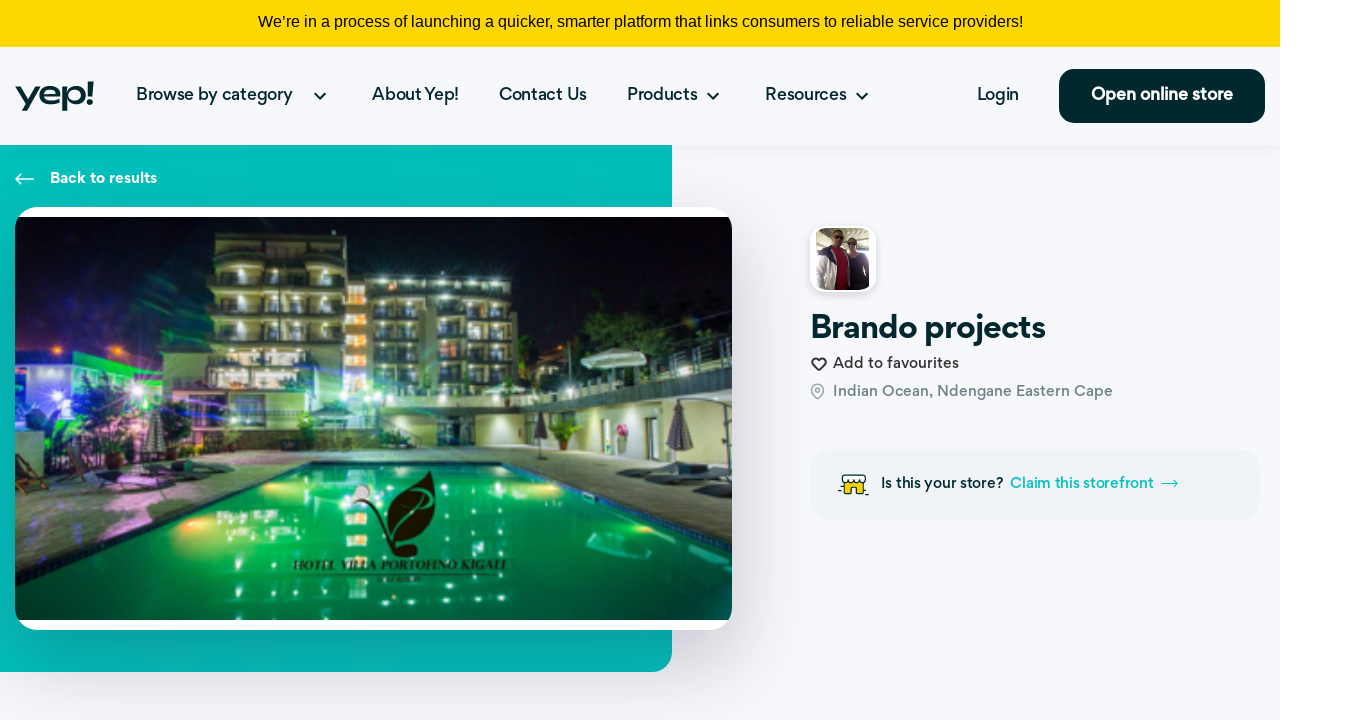

--- FILE ---
content_type: text/html; charset=utf-8
request_url: https://www.yep.co.za/biz/store/brando-projects/356290
body_size: 17224
content:
<!DOCTYPE html><html lang="en-US"><head><meta charSet="utf-8"/><title>Brando projects | Indian Ocean, Ndengane Eastern Cape</title><meta name="description" content="Electrical , plumbing , aircon , painting and renovation work"/><meta name="keywords" content="YEP, Online Hub, Online Marketplace, Yellow Pages South Africa"/><meta name="abstract" content="Yep! The new home of Yellow Pages. At Yep!, we bring you all your necessaries in one place. We&#x27;ve got your hardware, plumbing &amp; business needs."/><meta name="viewport" content="width=device-width,minimum-scale=1,initial-scale=1"/><meta property="og:type" content="website"/><meta name="og:title" property="og:title" content="Brando projects | Indian Ocean, Ndengane Eastern Cape"/><meta name="og:description" property="og:description" content="Electrical , plumbing , aircon , painting and renovation work"/><meta property="og:site_name" content="Yep"/><meta property="og:url" content="https://www.yep.co.za/biz/store/brando-projects/356290"/><meta name="twitter:card" content="summary"/><meta name="twitter:title" content="Brando projects | Indian Ocean, Ndengane Eastern Cape"/><meta name="twitter:description" content="Electrical , plumbing , aircon , painting and renovation work"/><meta name="twitter:site" content=""/><meta name="twitter:creator" content=""/><meta property="og:image" content="https://images.yep.co.za/brandoprojects-store-gallery-0.jpg"/><meta name="twitter:image" content="https://images.yep.co.za/brandoprojects-store-gallery-0.jpg"/><link rel="canonical" href="https://www.yep.co.za/biz/store/brando-projects/356290"/><script type="application/ld+json">{
    "@context": "https://schema.org",
    "@type": "BreadcrumbList",
    "itemListElement": [
      {
        "@type": "ListItem",
        "position": 1,
        "item": {
          "@id": "https://api.yep.co.za",
          "name": "Home"
        }
      },{
        "@type": "ListItem",
        "position": 2,
        "item": {
          "@id": "https://api.yep.co.za/biz/store/brando-projects/356290",
          "name": "Brando projects | Indian Ocean, Ndengane Eastern Cape"
        }
      }
     ]
  }</script><script type="application/ld+json">{
    "@context": "https://schema.org",
    "@type": "Store",
    "@id": "356290",
    "description": "Electrical , plumbing , aircon , painting and renovation work",
    "url": "www.yep.co.za/biz/store/Brando-projects/356290",
    
    
  "address": {
    "@type": "PostalAddress",
    "streetAddress": "Indian Ocean",
    "addressLocality": "Ndengane",
    "addressRegion": "Eastern Cape",
    "postalCode": "",
    "addressCountry": "ZA"
  },

    
  "geo": {
    "@type": "GeoCoordinates",
    "latitude": "-32.566388",
    "longitude": "31.050028"
  },

    
    
    
    
    
  "makesOffer":[
    
  {
    "@type": "Offer",
    
  "priceSpecification": {
    "@type": "UnitPriceSpecification",
    "priceCurrency": "ZAR",
    "price": "100000"
  }
,
    
  "itemOffered": {
    "@type": "Service",
    "name": "We will better  any written quote by 10 percent",
    "description": "Electrical contractors"
  }

  }

  ]
,
    
    
    "image":["https://images.yep.co.za/brandoprojects-store-gallery-0.jpg"],
    "sameAs": ["www.yep.co.za/biz/store/Brando-projects/356290"],
    
    "name": "Brando projects"
  }</script><script type="application/ld+json">{
    "@context": "https://schema.org",
    "@type": "Organization",
    "url": "www.yep.co.za/biz/store/Brando-projects/356290",
    "logo": "https://images.yep.co.za/static/users/1480/profileImage/1487576275013.jpg"
  }</script><meta name="next-head-count" content="22"/><meta http-equiv="X-UA-Compatible" content="IE=edge"/><meta name="theme-color" content="#000000"/><meta name="google-site-verification" content="vkbXuGidCORRyq53rAg5dnsiFVODvZrtv0XeZrIG_Is"/><link rel="preconnect" href="https://fonts.googleapis.com"/><link rel="preconnect" href="https://fonts.gstatic.com" crossorigin=""/><script async="" src="https://securepubads.g.doubleclick.net/tag/js/gpt.js"></script><script>
        var googletag = googletag || {};
        googletag.cmd = googletag.cmd || [];
    </script><link rel="preconnect" href="https://fonts.gstatic.com" crossorigin /><link data-next-font="" rel="preconnect" href="/" crossorigin="anonymous"/><link rel="preload" href="/_next/static/css/af206a3192380de5.css" as="style"/><link rel="stylesheet" href="/_next/static/css/af206a3192380de5.css" data-n-g=""/><link rel="preload" href="/_next/static/css/e716799aee4843e5.css" as="style"/><link rel="stylesheet" href="/_next/static/css/e716799aee4843e5.css" data-n-p=""/><link rel="preload" href="/_next/static/css/194e8d7e2de9aa7f.css" as="style"/><link rel="stylesheet" href="/_next/static/css/194e8d7e2de9aa7f.css" data-n-p=""/><link rel="preload" href="/_next/static/css/157311eab5164e8a.css" as="style"/><link rel="stylesheet" href="/_next/static/css/157311eab5164e8a.css" data-n-p=""/><link rel="preload" href="/_next/static/css/c226cd46e79e716f.css" as="style"/><link rel="stylesheet" href="/_next/static/css/c226cd46e79e716f.css"/><link rel="preload" href="/_next/static/css/ee770d24354df8d2.css" as="style"/><link rel="stylesheet" href="/_next/static/css/ee770d24354df8d2.css"/><noscript data-n-css=""></noscript><script defer="" nomodule="" src="/_next/static/chunks/polyfills-c67a75d1b6f99dc8.js"></script><script defer="" src="/_next/static/chunks/3794.a716b5555a86092f.js"></script><script defer="" src="/_next/static/chunks/5652.b43419f4463888c6.js"></script><script src="/_next/static/chunks/webpack-c8e99ca2a5dd0120.js" defer=""></script><script src="/_next/static/chunks/framework-96f3b4ec8db198dc.js" defer=""></script><script src="/_next/static/chunks/main-8f9f4d9798081f2c.js" defer=""></script><script src="/_next/static/chunks/pages/_app-52bec76fa45b069d.js" defer=""></script><script src="/_next/static/chunks/835-b4f72b08b1b86302.js" defer=""></script><script src="/_next/static/chunks/9755-f43b3dee261b566e.js" defer=""></script><script src="/_next/static/chunks/4665-02bb7c3560b71bee.js" defer=""></script><script src="/_next/static/chunks/7401-3e1da479aca3b4fa.js" defer=""></script><script src="/_next/static/chunks/4024-76ff186be52be641.js" defer=""></script><script src="/_next/static/chunks/9777-2eb06d51f37ddf17.js" defer=""></script><script src="/_next/static/chunks/5085-d12235f588ede026.js" defer=""></script><script src="/_next/static/chunks/9409-0213d82bc4d316cd.js" defer=""></script><script src="/_next/static/chunks/4794-f56bd8e5acec5d9b.js" defer=""></script><script src="/_next/static/chunks/8865-7551c5a13806fc8d.js" defer=""></script><script src="/_next/static/chunks/7763-47a60ae4bb676918.js" defer=""></script><script src="/_next/static/chunks/3460-368622d53e41f051.js" defer=""></script><script src="/_next/static/chunks/2962-3066ffbe754cb5f1.js" defer=""></script><script src="/_next/static/chunks/6066-381370c0d9c0197b.js" defer=""></script><script src="/_next/static/chunks/2956-19f73397def5bc5b.js" defer=""></script><script src="/_next/static/chunks/5642-24ed0c82b9a6e6f1.js" defer=""></script><script src="/_next/static/chunks/8083-d48d5d8723da419b.js" defer=""></script><script src="/_next/static/chunks/9002-ce61650866c8a8d1.js" defer=""></script><script src="/_next/static/chunks/4913-1e8985847e10e308.js" defer=""></script><script src="/_next/static/chunks/1052-31553accb16c0578.js" defer=""></script><script src="/_next/static/chunks/8972-91aba7e0c1c174c4.js" defer=""></script><script src="/_next/static/chunks/8828-4c91bd741e59e4ff.js" defer=""></script><script src="/_next/static/chunks/1836-0e3854107756aef1.js" defer=""></script><script src="/_next/static/chunks/8367-9c92fc02545c4d61.js" defer=""></script><script src="/_next/static/chunks/3816-844674b64006d3bf.js" defer=""></script><script src="/_next/static/chunks/8741-14038cd4b74f63c0.js" defer=""></script><script src="/_next/static/chunks/7507-b6cae09095f7669a.js" defer=""></script><script src="/_next/static/chunks/5550-fbccef8870de282b.js" defer=""></script><script src="/_next/static/chunks/147-f39d0818fe269ab7.js" defer=""></script><script src="/_next/static/chunks/pages/biz/store/%5Bname%5D/%5Bid%5D-8df7d7ef75200771.js" defer=""></script><script src="/_next/static/qvhi9gX97xlS1PHxa4q00/_buildManifest.js" defer=""></script><script src="/_next/static/qvhi9gX97xlS1PHxa4q00/_ssgManifest.js" defer=""></script><style id="jss-server-side">.MuiSvgIcon-root {
  fill: currentColor;
  width: 1em;
  height: 1em;
  display: inline-block;
  font-size: 1.5rem;
  transition: fill 200ms cubic-bezier(0.4, 0, 0.2, 1) 0ms;
  flex-shrink: 0;
  user-select: none;
}
.MuiSvgIcon-colorPrimary {
  color: #3f51b5;
}
.MuiSvgIcon-colorSecondary {
  color: #f50057;
}
.MuiSvgIcon-colorAction {
  color: rgba(0, 0, 0, 0.54);
}
.MuiSvgIcon-colorError {
  color: #f44336;
}
.MuiSvgIcon-colorDisabled {
  color: rgba(0, 0, 0, 0.26);
}
.MuiSvgIcon-fontSizeInherit {
  font-size: inherit;
}
.MuiSvgIcon-fontSizeSmall {
  font-size: 1.25rem;
}
.MuiSvgIcon-fontSizeLarge {
  font-size: 2.1875rem;
}
@media print {
  .MuiDialog-root {
    position: absolute !important;
  }
}
  .MuiDialog-scrollPaper {
    display: flex;
    align-items: center;
    justify-content: center;
  }
  .MuiDialog-scrollBody {
    overflow-x: hidden;
    overflow-y: auto;
    text-align: center;
  }
  .MuiDialog-scrollBody:after {
    width: 0;
    height: 100%;
    content: "";
    display: inline-block;
    vertical-align: middle;
  }
  .MuiDialog-container {
    height: 100%;
    outline: 0;
  }
@media print {
  .MuiDialog-container {
    height: auto;
  }
}
  .MuiDialog-paper {
    margin: 32px;
    position: relative;
    overflow-y: auto;
  }
@media print {
  .MuiDialog-paper {
    box-shadow: none;
    overflow-y: visible;
  }
}
  .MuiDialog-paperScrollPaper {
    display: flex;
    max-height: calc(100% - 64px);
    flex-direction: column;
  }
  .MuiDialog-paperScrollBody {
    display: inline-block;
    text-align: left;
    vertical-align: middle;
  }
  .MuiDialog-paperWidthFalse {
    max-width: calc(100% - 64px);
  }
  .MuiDialog-paperWidthXs {
    max-width: 444px;
  }
@media (max-width:507.95px) {
  .MuiDialog-paperWidthXs.MuiDialog-paperScrollBody {
    max-width: calc(100% - 64px);
  }
}
  .MuiDialog-paperWidthSm {
    max-width: 600px;
  }
@media (max-width:663.95px) {
  .MuiDialog-paperWidthSm.MuiDialog-paperScrollBody {
    max-width: calc(100% - 64px);
  }
}
  .MuiDialog-paperWidthMd {
    max-width: 960px;
  }
@media (max-width:1023.95px) {
  .MuiDialog-paperWidthMd.MuiDialog-paperScrollBody {
    max-width: calc(100% - 64px);
  }
}
  .MuiDialog-paperWidthLg {
    max-width: 1280px;
  }
@media (max-width:1343.95px) {
  .MuiDialog-paperWidthLg.MuiDialog-paperScrollBody {
    max-width: calc(100% - 64px);
  }
}
  .MuiDialog-paperWidthXl {
    max-width: 1920px;
  }
@media (max-width:1983.95px) {
  .MuiDialog-paperWidthXl.MuiDialog-paperScrollBody {
    max-width: calc(100% - 64px);
  }
}
  .MuiDialog-paperFullWidth {
    width: calc(100% - 64px);
  }
  .MuiDialog-paperFullScreen {
    width: 100%;
    height: 100%;
    margin: 0;
    max-width: 100%;
    max-height: none;
    border-radius: 0;
  }
  .MuiDialog-paperFullScreen.MuiDialog-paperScrollBody {
    margin: 0;
    max-width: 100%;
  }
  .MuiSkeleton-root {
    height: 1.2em;
    display: block;
    background-color: rgba(0, 0, 0, 0.11);
  }
  .MuiSkeleton-text {
    height: auto;
    transform: scale(1, 0.60);
    margin-top: 0;
    border-radius: 4px;
    margin-bottom: 0;
    transform-origin: 0 60%;
  }
  .MuiSkeleton-text:empty:before {
    content: "\00a0";
  }
  .MuiSkeleton-circle {
    border-radius: 50%;
  }
  .MuiSkeleton-pulse {
    animation: MuiSkeleton-keyframes-pulse 1.5s ease-in-out 0.5s infinite;
  }
@keyframes MuiSkeleton-keyframes-pulse {
  0% {
    opacity: 1;
  }
  50% {
    opacity: 0.4;
  }
  100% {
    opacity: 1;
  }
}
  .MuiSkeleton-wave {
    overflow: hidden;
    position: relative;
  }
  .MuiSkeleton-wave::after {
    top: 0;
    left: 0;
    right: 0;
    bottom: 0;
    content: "";
    position: absolute;
    animation: MuiSkeleton-keyframes-wave 1.6s linear 0.5s infinite;
    transform: translateX(-100%);
    background: linear-gradient(90deg, transparent, rgba(0, 0, 0, 0.04), transparent);
  }
@keyframes MuiSkeleton-keyframes-wave {
  0% {
    transform: translateX(-100%);
  }
  60% {
    transform: translateX(100%);
  }
  100% {
    transform: translateX(100%);
  }
}
  .MuiSkeleton-withChildren > * {
    visibility: hidden;
  }
  .MuiSkeleton-fitContent {
    max-width: fit-content;
  }
  .MuiSkeleton-heightAuto {
    height: auto;
  }
@media print {
  .MuiDialog-root {
    position: absolute !important;
  }
}
  .MuiDialog-scrollPaper {
    display: flex;
    align-items: center;
    justify-content: center;
  }
  .MuiDialog-scrollBody {
    overflow-x: hidden;
    overflow-y: auto;
    text-align: center;
  }
  .MuiDialog-scrollBody:after {
    width: 0;
    height: 100%;
    content: "";
    display: inline-block;
    vertical-align: middle;
  }
  .MuiDialog-container {
    height: 100%;
    outline: 0;
  }
@media print {
  .MuiDialog-container {
    height: auto;
  }
}
  .MuiDialog-paper {
    margin: 32px;
    position: relative;
    overflow-y: auto;
  }
@media print {
  .MuiDialog-paper {
    box-shadow: none;
    overflow-y: visible;
  }
}
  .MuiDialog-paperScrollPaper {
    display: flex;
    max-height: calc(100% - 64px);
    flex-direction: column;
  }
  .MuiDialog-paperScrollBody {
    display: inline-block;
    text-align: left;
    vertical-align: middle;
  }
  .MuiDialog-paperWidthFalse {
    max-width: calc(100% - 64px);
  }
  .MuiDialog-paperWidthXs {
    max-width: 444px;
  }
@media (max-width:507.95px) {
  .MuiDialog-paperWidthXs.MuiDialog-paperScrollBody {
    max-width: calc(100% - 64px);
  }
}
  .MuiDialog-paperWidthSm {
    max-width: 600px;
  }
@media (max-width:663.95px) {
  .MuiDialog-paperWidthSm.MuiDialog-paperScrollBody {
    max-width: calc(100% - 64px);
  }
}
  .MuiDialog-paperWidthMd {
    max-width: 960px;
  }
@media (max-width:1023.95px) {
  .MuiDialog-paperWidthMd.MuiDialog-paperScrollBody {
    max-width: calc(100% - 64px);
  }
}
  .MuiDialog-paperWidthLg {
    max-width: 1280px;
  }
@media (max-width:1343.95px) {
  .MuiDialog-paperWidthLg.MuiDialog-paperScrollBody {
    max-width: calc(100% - 64px);
  }
}
  .MuiDialog-paperWidthXl {
    max-width: 1920px;
  }
@media (max-width:1983.95px) {
  .MuiDialog-paperWidthXl.MuiDialog-paperScrollBody {
    max-width: calc(100% - 64px);
  }
}
  .MuiDialog-paperFullWidth {
    width: calc(100% - 64px);
  }
  .MuiDialog-paperFullScreen {
    width: 100%;
    height: 100%;
    margin: 0;
    max-width: 100%;
    max-height: none;
    border-radius: 0;
  }
  .MuiDialog-paperFullScreen.MuiDialog-paperScrollBody {
    margin: 0;
    max-width: 100%;
  }</style><style data-href="https://fonts.googleapis.com/css2?family=Montserrat:wght@100;200;400;500;700&display=swap">@font-face{font-family:'Montserrat';font-style:normal;font-weight:100;font-display:swap;src:url(https://fonts.gstatic.com/s/montserrat/v31/JTUHjIg1_i6t8kCHKm4532VJOt5-QNFgpCtr6Uw9.woff) format('woff')}@font-face{font-family:'Montserrat';font-style:normal;font-weight:200;font-display:swap;src:url(https://fonts.gstatic.com/s/montserrat/v31/JTUHjIg1_i6t8kCHKm4532VJOt5-QNFgpCvr6Ew9.woff) format('woff')}@font-face{font-family:'Montserrat';font-style:normal;font-weight:400;font-display:swap;src:url(https://fonts.gstatic.com/s/montserrat/v31/JTUHjIg1_i6t8kCHKm4532VJOt5-QNFgpCtr6Ew9.woff) format('woff')}@font-face{font-family:'Montserrat';font-style:normal;font-weight:500;font-display:swap;src:url(https://fonts.gstatic.com/s/montserrat/v31/JTUHjIg1_i6t8kCHKm4532VJOt5-QNFgpCtZ6Ew9.woff) format('woff')}@font-face{font-family:'Montserrat';font-style:normal;font-weight:700;font-display:swap;src:url(https://fonts.gstatic.com/s/montserrat/v31/JTUHjIg1_i6t8kCHKm4532VJOt5-QNFgpCuM70w9.woff) format('woff')}@font-face{font-family:'Montserrat';font-style:normal;font-weight:100;font-display:swap;src:url(https://fonts.gstatic.com/s/montserrat/v31/JTUSjIg1_i6t8kCHKm459WRhyyTh89ZNpQ.woff2) format('woff2');unicode-range:U+0460-052F,U+1C80-1C8A,U+20B4,U+2DE0-2DFF,U+A640-A69F,U+FE2E-FE2F}@font-face{font-family:'Montserrat';font-style:normal;font-weight:100;font-display:swap;src:url(https://fonts.gstatic.com/s/montserrat/v31/JTUSjIg1_i6t8kCHKm459W1hyyTh89ZNpQ.woff2) format('woff2');unicode-range:U+0301,U+0400-045F,U+0490-0491,U+04B0-04B1,U+2116}@font-face{font-family:'Montserrat';font-style:normal;font-weight:100;font-display:swap;src:url(https://fonts.gstatic.com/s/montserrat/v31/JTUSjIg1_i6t8kCHKm459WZhyyTh89ZNpQ.woff2) format('woff2');unicode-range:U+0102-0103,U+0110-0111,U+0128-0129,U+0168-0169,U+01A0-01A1,U+01AF-01B0,U+0300-0301,U+0303-0304,U+0308-0309,U+0323,U+0329,U+1EA0-1EF9,U+20AB}@font-face{font-family:'Montserrat';font-style:normal;font-weight:100;font-display:swap;src:url(https://fonts.gstatic.com/s/montserrat/v31/JTUSjIg1_i6t8kCHKm459WdhyyTh89ZNpQ.woff2) format('woff2');unicode-range:U+0100-02BA,U+02BD-02C5,U+02C7-02CC,U+02CE-02D7,U+02DD-02FF,U+0304,U+0308,U+0329,U+1D00-1DBF,U+1E00-1E9F,U+1EF2-1EFF,U+2020,U+20A0-20AB,U+20AD-20C0,U+2113,U+2C60-2C7F,U+A720-A7FF}@font-face{font-family:'Montserrat';font-style:normal;font-weight:100;font-display:swap;src:url(https://fonts.gstatic.com/s/montserrat/v31/JTUSjIg1_i6t8kCHKm459WlhyyTh89Y.woff2) format('woff2');unicode-range:U+0000-00FF,U+0131,U+0152-0153,U+02BB-02BC,U+02C6,U+02DA,U+02DC,U+0304,U+0308,U+0329,U+2000-206F,U+20AC,U+2122,U+2191,U+2193,U+2212,U+2215,U+FEFF,U+FFFD}@font-face{font-family:'Montserrat';font-style:normal;font-weight:200;font-display:swap;src:url(https://fonts.gstatic.com/s/montserrat/v31/JTUSjIg1_i6t8kCHKm459WRhyyTh89ZNpQ.woff2) format('woff2');unicode-range:U+0460-052F,U+1C80-1C8A,U+20B4,U+2DE0-2DFF,U+A640-A69F,U+FE2E-FE2F}@font-face{font-family:'Montserrat';font-style:normal;font-weight:200;font-display:swap;src:url(https://fonts.gstatic.com/s/montserrat/v31/JTUSjIg1_i6t8kCHKm459W1hyyTh89ZNpQ.woff2) format('woff2');unicode-range:U+0301,U+0400-045F,U+0490-0491,U+04B0-04B1,U+2116}@font-face{font-family:'Montserrat';font-style:normal;font-weight:200;font-display:swap;src:url(https://fonts.gstatic.com/s/montserrat/v31/JTUSjIg1_i6t8kCHKm459WZhyyTh89ZNpQ.woff2) format('woff2');unicode-range:U+0102-0103,U+0110-0111,U+0128-0129,U+0168-0169,U+01A0-01A1,U+01AF-01B0,U+0300-0301,U+0303-0304,U+0308-0309,U+0323,U+0329,U+1EA0-1EF9,U+20AB}@font-face{font-family:'Montserrat';font-style:normal;font-weight:200;font-display:swap;src:url(https://fonts.gstatic.com/s/montserrat/v31/JTUSjIg1_i6t8kCHKm459WdhyyTh89ZNpQ.woff2) format('woff2');unicode-range:U+0100-02BA,U+02BD-02C5,U+02C7-02CC,U+02CE-02D7,U+02DD-02FF,U+0304,U+0308,U+0329,U+1D00-1DBF,U+1E00-1E9F,U+1EF2-1EFF,U+2020,U+20A0-20AB,U+20AD-20C0,U+2113,U+2C60-2C7F,U+A720-A7FF}@font-face{font-family:'Montserrat';font-style:normal;font-weight:200;font-display:swap;src:url(https://fonts.gstatic.com/s/montserrat/v31/JTUSjIg1_i6t8kCHKm459WlhyyTh89Y.woff2) format('woff2');unicode-range:U+0000-00FF,U+0131,U+0152-0153,U+02BB-02BC,U+02C6,U+02DA,U+02DC,U+0304,U+0308,U+0329,U+2000-206F,U+20AC,U+2122,U+2191,U+2193,U+2212,U+2215,U+FEFF,U+FFFD}@font-face{font-family:'Montserrat';font-style:normal;font-weight:400;font-display:swap;src:url(https://fonts.gstatic.com/s/montserrat/v31/JTUSjIg1_i6t8kCHKm459WRhyyTh89ZNpQ.woff2) format('woff2');unicode-range:U+0460-052F,U+1C80-1C8A,U+20B4,U+2DE0-2DFF,U+A640-A69F,U+FE2E-FE2F}@font-face{font-family:'Montserrat';font-style:normal;font-weight:400;font-display:swap;src:url(https://fonts.gstatic.com/s/montserrat/v31/JTUSjIg1_i6t8kCHKm459W1hyyTh89ZNpQ.woff2) format('woff2');unicode-range:U+0301,U+0400-045F,U+0490-0491,U+04B0-04B1,U+2116}@font-face{font-family:'Montserrat';font-style:normal;font-weight:400;font-display:swap;src:url(https://fonts.gstatic.com/s/montserrat/v31/JTUSjIg1_i6t8kCHKm459WZhyyTh89ZNpQ.woff2) format('woff2');unicode-range:U+0102-0103,U+0110-0111,U+0128-0129,U+0168-0169,U+01A0-01A1,U+01AF-01B0,U+0300-0301,U+0303-0304,U+0308-0309,U+0323,U+0329,U+1EA0-1EF9,U+20AB}@font-face{font-family:'Montserrat';font-style:normal;font-weight:400;font-display:swap;src:url(https://fonts.gstatic.com/s/montserrat/v31/JTUSjIg1_i6t8kCHKm459WdhyyTh89ZNpQ.woff2) format('woff2');unicode-range:U+0100-02BA,U+02BD-02C5,U+02C7-02CC,U+02CE-02D7,U+02DD-02FF,U+0304,U+0308,U+0329,U+1D00-1DBF,U+1E00-1E9F,U+1EF2-1EFF,U+2020,U+20A0-20AB,U+20AD-20C0,U+2113,U+2C60-2C7F,U+A720-A7FF}@font-face{font-family:'Montserrat';font-style:normal;font-weight:400;font-display:swap;src:url(https://fonts.gstatic.com/s/montserrat/v31/JTUSjIg1_i6t8kCHKm459WlhyyTh89Y.woff2) format('woff2');unicode-range:U+0000-00FF,U+0131,U+0152-0153,U+02BB-02BC,U+02C6,U+02DA,U+02DC,U+0304,U+0308,U+0329,U+2000-206F,U+20AC,U+2122,U+2191,U+2193,U+2212,U+2215,U+FEFF,U+FFFD}@font-face{font-family:'Montserrat';font-style:normal;font-weight:500;font-display:swap;src:url(https://fonts.gstatic.com/s/montserrat/v31/JTUSjIg1_i6t8kCHKm459WRhyyTh89ZNpQ.woff2) format('woff2');unicode-range:U+0460-052F,U+1C80-1C8A,U+20B4,U+2DE0-2DFF,U+A640-A69F,U+FE2E-FE2F}@font-face{font-family:'Montserrat';font-style:normal;font-weight:500;font-display:swap;src:url(https://fonts.gstatic.com/s/montserrat/v31/JTUSjIg1_i6t8kCHKm459W1hyyTh89ZNpQ.woff2) format('woff2');unicode-range:U+0301,U+0400-045F,U+0490-0491,U+04B0-04B1,U+2116}@font-face{font-family:'Montserrat';font-style:normal;font-weight:500;font-display:swap;src:url(https://fonts.gstatic.com/s/montserrat/v31/JTUSjIg1_i6t8kCHKm459WZhyyTh89ZNpQ.woff2) format('woff2');unicode-range:U+0102-0103,U+0110-0111,U+0128-0129,U+0168-0169,U+01A0-01A1,U+01AF-01B0,U+0300-0301,U+0303-0304,U+0308-0309,U+0323,U+0329,U+1EA0-1EF9,U+20AB}@font-face{font-family:'Montserrat';font-style:normal;font-weight:500;font-display:swap;src:url(https://fonts.gstatic.com/s/montserrat/v31/JTUSjIg1_i6t8kCHKm459WdhyyTh89ZNpQ.woff2) format('woff2');unicode-range:U+0100-02BA,U+02BD-02C5,U+02C7-02CC,U+02CE-02D7,U+02DD-02FF,U+0304,U+0308,U+0329,U+1D00-1DBF,U+1E00-1E9F,U+1EF2-1EFF,U+2020,U+20A0-20AB,U+20AD-20C0,U+2113,U+2C60-2C7F,U+A720-A7FF}@font-face{font-family:'Montserrat';font-style:normal;font-weight:500;font-display:swap;src:url(https://fonts.gstatic.com/s/montserrat/v31/JTUSjIg1_i6t8kCHKm459WlhyyTh89Y.woff2) format('woff2');unicode-range:U+0000-00FF,U+0131,U+0152-0153,U+02BB-02BC,U+02C6,U+02DA,U+02DC,U+0304,U+0308,U+0329,U+2000-206F,U+20AC,U+2122,U+2191,U+2193,U+2212,U+2215,U+FEFF,U+FFFD}@font-face{font-family:'Montserrat';font-style:normal;font-weight:700;font-display:swap;src:url(https://fonts.gstatic.com/s/montserrat/v31/JTUSjIg1_i6t8kCHKm459WRhyyTh89ZNpQ.woff2) format('woff2');unicode-range:U+0460-052F,U+1C80-1C8A,U+20B4,U+2DE0-2DFF,U+A640-A69F,U+FE2E-FE2F}@font-face{font-family:'Montserrat';font-style:normal;font-weight:700;font-display:swap;src:url(https://fonts.gstatic.com/s/montserrat/v31/JTUSjIg1_i6t8kCHKm459W1hyyTh89ZNpQ.woff2) format('woff2');unicode-range:U+0301,U+0400-045F,U+0490-0491,U+04B0-04B1,U+2116}@font-face{font-family:'Montserrat';font-style:normal;font-weight:700;font-display:swap;src:url(https://fonts.gstatic.com/s/montserrat/v31/JTUSjIg1_i6t8kCHKm459WZhyyTh89ZNpQ.woff2) format('woff2');unicode-range:U+0102-0103,U+0110-0111,U+0128-0129,U+0168-0169,U+01A0-01A1,U+01AF-01B0,U+0300-0301,U+0303-0304,U+0308-0309,U+0323,U+0329,U+1EA0-1EF9,U+20AB}@font-face{font-family:'Montserrat';font-style:normal;font-weight:700;font-display:swap;src:url(https://fonts.gstatic.com/s/montserrat/v31/JTUSjIg1_i6t8kCHKm459WdhyyTh89ZNpQ.woff2) format('woff2');unicode-range:U+0100-02BA,U+02BD-02C5,U+02C7-02CC,U+02CE-02D7,U+02DD-02FF,U+0304,U+0308,U+0329,U+1D00-1DBF,U+1E00-1E9F,U+1EF2-1EFF,U+2020,U+20A0-20AB,U+20AD-20C0,U+2113,U+2C60-2C7F,U+A720-A7FF}@font-face{font-family:'Montserrat';font-style:normal;font-weight:700;font-display:swap;src:url(https://fonts.gstatic.com/s/montserrat/v31/JTUSjIg1_i6t8kCHKm459WlhyyTh89Y.woff2) format('woff2');unicode-range:U+0000-00FF,U+0131,U+0152-0153,U+02BB-02BC,U+02C6,U+02DA,U+02DC,U+0304,U+0308,U+0329,U+2000-206F,U+20AC,U+2122,U+2191,U+2193,U+2212,U+2215,U+FEFF,U+FFFD}</style></head><body><div id="__next"><div class="Sticky_sticky__wrapper__Diocj " data-is-sticky="false"><div class="Sticky_sticky__inner__e4nLo"><div class="Navbar_theme_nav__PTKr1 " style="z-index:99"><div class="Navbar_nav_bg___jqvP "><div class="container"><nav class=""><div><a class="Navbar_nav_brand__WzItC" href="/"><span style="box-sizing:border-box;display:block;overflow:hidden;width:initial;height:initial;background:none;opacity:1;border:0;margin:0;padding:0;position:absolute;top:0;left:0;bottom:0;right:0"><img alt="nav brand yep logo" src="[data-uri]" decoding="async" data-nimg="fill" style="position:absolute;top:0;left:0;bottom:0;right:0;box-sizing:border-box;padding:0;border:none;margin:auto;display:block;width:0;height:0;min-width:100%;max-width:100%;min-height:100%;max-height:100%;object-fit:contain"/><noscript><img alt="nav brand yep logo" loading="lazy" decoding="async" data-nimg="fill" style="position:absolute;top:0;left:0;bottom:0;right:0;box-sizing:border-box;padding:0;border:none;margin:auto;display:block;width:0;height:0;min-width:100%;max-width:100%;min-height:100%;max-height:100%;object-fit:contain" sizes="100vw" srcSet="/images/new/logo/dark.svg 640w, /images/new/logo/dark.svg 750w, /images/new/logo/dark.svg 828w, /images/new/logo/dark.svg 1080w, /images/new/logo/dark.svg 1200w, /images/new/logo/dark.svg 1920w, /images/new/logo/dark.svg 2048w, /images/new/logo/dark.svg 3840w" src="/images/new/logo/dark.svg"/></noscript></span></a><ul data-toggled="false" class="Navbar_nav_navLink_wrap__dtoz4"><li class=""><a class="Navbar_nav_navLink__W6w0Z " href="/biz/store/brando-projects/356290#browseCategory"><span class=" mr-3">Browse by category</span><svg class="MuiSvgIcon-root Navbar_rotate_arrow_downwards__OQX76" focusable="false" viewBox="0 0 24 24" aria-hidden="true"><path d="M7.41 8.59L12 13.17l4.59-4.58L18 10l-6 6-6-6 1.41-1.41z"></path></svg></a></li><li class=""><a class="Navbar_nav_navLink__W6w0Z " href="/about-us">About Yep!</a></li><li class=""><a class="Navbar_nav_navLink__W6w0Z " href="/contact-us">Contact Us</a></li><li class=""><a class="Navbar_nav_navLink__W6w0Z " href="/biz/store/brando-projects/356290#"><span class="mr-1">Products</span><svg class="MuiSvgIcon-root NavDropDown_rotate_arrow_downwards__cThj1" focusable="false" viewBox="0 0 24 24" aria-hidden="true"><path d="M7.41 8.59L12 13.17l4.59-4.58L18 10l-6 6-6-6 1.41-1.41z"></path></svg></a></li><li class=""><a class="Navbar_nav_navLink__W6w0Z " href="/biz/store/brando-projects/356290#"><span class="mr-1">Resources</span><svg class="MuiSvgIcon-root NavDropDown_rotate_arrow_downwards__cThj1" focusable="false" viewBox="0 0 24 24" aria-hidden="true"><path d="M7.41 8.59L12 13.17l4.59-4.58L18 10l-6 6-6-6 1.41-1.41z"></path></svg></a></li><li style="flex:1;align-items:flex-end"><div class="Navbar_panel_footer___ohcY"><div class="MuiSkeleton-root MuiSkeleton-rect d-none d-md-block mr-3 MuiSkeleton-withChildren MuiSkeleton-fitContent MuiSkeleton-pulse" style="height:54px;flex:1;border-radius:15px;min-width:207px;min-height:54px"> <!-- --> </div></div></li></ul></div><div><div class=""><div class="MuiSkeleton-root MuiSkeleton-rect d-none d-md-block mr-3 MuiSkeleton-withChildren MuiSkeleton-fitContent MuiSkeleton-pulse" style="height:54px;flex:1;border-radius:15px;min-width:207px;min-height:54px"> <!-- --> </div></div><div style="cursor:pointer" class="d-flex align-items-center"><span class="MuiSkeleton-root MuiSkeleton-circle AvatarDropDown_logged_user__JgQ1u undefined MuiSkeleton-pulse" style="width:41px;height:41px"></span></div><button class="ml-2 Navbar_nav_navLink__W6w0Z Navbar_nav_toggler__8Mwsb"><svg width="22" height="15" viewBox="0 0 22 15" fill="none" xmlns="http://www.w3.org/2000/svg"><path d="M1 1.5H21" stroke="currentColor" stroke-width="2" stroke-linecap="round"></path><path d="M1 13.5H21" stroke="currentColor" stroke-width="2" stroke-linecap="round"></path></svg></button></div></nav></div></div></div></div></div><h1 aria-hidden="true" class="visually-hidden">Brando projects | Indian Ocean, Ndengane Eastern Cape</h1><div style="background-color:#F7F8FB" class=""><div id="store-header"><div class="typography_brand_typography__S2Hmt "><div class="container Header_sf_root__08LT0"><div class="row"><div class="col-lg-7 col-md-12 align-self-start undefined"><div style="background-color:#00C1BC" class="Header_sf_bg__V6nf_"><img src="/images/slider-default-imag.png" alt="store header bg" style="filter:invert(99%) sepia(51%) saturate(37%) hue-rotate(324deg) brightness(93%) contrast(92%)"/></div><div class="Header_sf_image_wrap__MqNmo"><a href="#" class="d-flex align-items-center Header_go_back__7P4UW" style="color:#fff"><svg width="19" height="12" viewBox="0 0 19 12" fill="none" xmlns="https://www.w3.org/2000/svg"><path id="Arrow 1" d="M0.469669 5.46967C0.176777 5.76256 0.176777 6.23744 0.469669 6.53033L5.24264 11.3033C5.53553 11.5962 6.01041 11.5962 6.3033 11.3033C6.59619 11.0104 6.59619 10.5355 6.3033 10.2426L2.06066 6L6.3033 1.75736C6.59619 1.46447 6.59619 0.989593 6.3033 0.696699C6.01041 0.403806 5.53553 0.403806 5.24264 0.696699L0.469669 5.46967ZM19 5.25L1 5.25V6.75L19 6.75V5.25Z" fill="currentColor"></path></svg><p class="gordita-bold d-inline pl-3 mb-0">Back to results</p></a><div class="slick-slider slick-initialized"><div class="slick-list"><div class="slick-track" style="width:100%;left:0%"><div data-index="0" class="slick-slide slick-active slick-current" tabindex="-1" aria-hidden="false" style="outline:none;width:100%"><div><img src="https://images.yep.co.za/brandoprojects-store-gallery-0.jpg" alt="store-galley-image" tabindex="-1" style="width:100%;display:inline-block"/></div></div></div></div></div></div></div><div class="col-lg-5 col-md-12 mt-lg-3"><div class="Header_sf_info__SwchR"><div class="d-flex justify-content-between align-items-md-center align-items-sm-top mr-md-n3 mr-0"><div class="avatarList_card_avatar__C98l_ avatarList_noBorder__v5_Bh Header_sf_avatar__f_nIj avatarList_withShadow__5TwVQ avatarList_variant_square__LD1TT"><div class="avatarList_avatar_img__G13MM"><span style="box-sizing:border-box;display:block;overflow:hidden;width:initial;height:initial;background:none;opacity:1;border:0;margin:0;padding:0;position:absolute;top:0;left:0;bottom:0;right:0"><img alt="B" src="[data-uri]" decoding="async" data-nimg="fill" style="position:absolute;top:0;left:0;bottom:0;right:0;box-sizing:border-box;padding:0;border:none;margin:auto;display:block;width:0;height:0;min-width:100%;max-width:100%;min-height:100%;max-height:100%;object-fit:contain;object-position:center;background-size:contain;background-position:center;filter:blur(20px);background-image:url(&quot;https://images.yep.co.za/static/users/1480/profileImage/1487576275013.jpg&quot;)"/><noscript><img alt="B" loading="lazy" decoding="async" data-nimg="fill" style="position:absolute;top:0;left:0;bottom:0;right:0;box-sizing:border-box;padding:0;border:none;margin:auto;display:block;width:0;height:0;min-width:100%;max-width:100%;min-height:100%;max-height:100%;object-fit:contain;object-position:center" sizes="100vw" srcSet="/_next/image?url=https%3A%2F%2Fimages.yep.co.za%2Fstatic%2Fusers%2F1480%2FprofileImage%2F1487576275013.jpg&amp;w=640&amp;q=75 640w, /_next/image?url=https%3A%2F%2Fimages.yep.co.za%2Fstatic%2Fusers%2F1480%2FprofileImage%2F1487576275013.jpg&amp;w=750&amp;q=75 750w, /_next/image?url=https%3A%2F%2Fimages.yep.co.za%2Fstatic%2Fusers%2F1480%2FprofileImage%2F1487576275013.jpg&amp;w=828&amp;q=75 828w, /_next/image?url=https%3A%2F%2Fimages.yep.co.za%2Fstatic%2Fusers%2F1480%2FprofileImage%2F1487576275013.jpg&amp;w=1080&amp;q=75 1080w, /_next/image?url=https%3A%2F%2Fimages.yep.co.za%2Fstatic%2Fusers%2F1480%2FprofileImage%2F1487576275013.jpg&amp;w=1200&amp;q=75 1200w, /_next/image?url=https%3A%2F%2Fimages.yep.co.za%2Fstatic%2Fusers%2F1480%2FprofileImage%2F1487576275013.jpg&amp;w=1920&amp;q=75 1920w, /_next/image?url=https%3A%2F%2Fimages.yep.co.za%2Fstatic%2Fusers%2F1480%2FprofileImage%2F1487576275013.jpg&amp;w=2048&amp;q=75 2048w, /_next/image?url=https%3A%2F%2Fimages.yep.co.za%2Fstatic%2Fusers%2F1480%2FprofileImage%2F1487576275013.jpg&amp;w=3840&amp;q=75 3840w" src="/_next/image?url=https%3A%2F%2Fimages.yep.co.za%2Fstatic%2Fusers%2F1480%2FprofileImage%2F1487576275013.jpg&amp;w=3840&amp;q=75"/></noscript></span>B</div></div></div><h2>Brando projects</h2><ul class="gordita-medium Header_dotted_list___LG3K"><li><button class="Header_sf_add_to_fav__T7juF"><svg width="16" height="14" viewBox="0 0 16 14" fill="none" xmlns="https://www.w3.org/2000/svg"><path d="M13.7207 2.56089C13.3909 2.22455 12.9992 1.95775 12.5682 1.77572C12.1371 1.59369 11.675 1.5 11.2084 1.5C10.7418 1.5 10.2798 1.59369 9.84872 1.77572C9.41765 1.95775 9.026 2.22455 8.69613 2.56089L8.01155 3.25857L7.32696 2.56089C6.66065 1.88184 5.75695 1.50035 4.81465 1.50035C3.87236 1.50035 2.96865 1.88184 2.30235 2.56089C1.63604 3.23994 1.26172 4.16092 1.26172 5.12124C1.26172 6.08157 1.63604 7.00255 2.30235 7.6816L2.98694 8.37928L6.76251 12.2271C7.44847 12.9262 8.57462 12.9262 9.26058 12.2271L13.0362 8.37928L13.7207 7.6816C14.0508 7.34543 14.3126 6.94628 14.4912 6.50697C14.6698 6.06765 14.7617 5.59678 14.7617 5.12124C14.7617 4.64571 14.6698 4.17484 14.4912 3.73552C14.3126 3.29621 14.0508 2.89706 13.7207 2.56089Z" stroke="currentColor" stroke-width="2" stroke-linecap="round" stroke-linejoin="round"></path></svg>Add to favourites</button></li></ul><div class="location_location_wrap__QaK6K"><svg class="mr-2" width="15" height="20" viewBox="0 0 15 20" fill="none" xmlns="http://www.w3.org/2000/svg"><g id="Group 1859" opacity="0.7"><path id="Vector" d="M13.5085 7.1766C13.5085 11.8466 7.50424 15.8494 7.50424 15.8494C7.50424 15.8494 1.5 11.8466 1.5 7.1766C1.5 5.58418 2.13259 4.05698 3.2586 2.93096C4.38461 1.80495 5.91182 1.17236 7.50424 1.17236C9.09666 1.17236 10.6239 1.80495 11.7499 2.93096C12.8759 4.05698 13.5085 5.58418 13.5085 7.1766Z" stroke="currentColor" stroke-width="1.5" stroke-linecap="round" stroke-linejoin="round"></path><path id="Vector_2" d="M7.50434 9.18007C8.60969 9.18007 9.50576 8.28401 9.50576 7.17866C9.50576 6.07331 8.60969 5.17725 7.50434 5.17725C6.39899 5.17725 5.50293 6.07331 5.50293 7.17866C5.50293 8.28401 6.39899 9.18007 7.50434 9.18007Z" stroke="currentColor" stroke-width="1.5" stroke-linecap="round" stroke-linejoin="round"></path></g></svg><p title="Indian Ocean, Ndengane Eastern Cape" class="text-2-liner location_location_name__j8wyE">Indian Ocean, Ndengane Eastern Cape</p></div><div class="Header_sf_actions__5QcL_"></div><div class="mt-3 pt-1 mt-md-4 pt-md-3"><div class="typography_brand_typography__RfTdZ  "><div class="Header_cs_wrapper__hNJqN d-flex py-3 px-4"><div class="mr-md-2"><svg width="39" height="39" viewBox="0 0 39 39" fill="none" xmlns="https://www.w3.org/2000/svg"><line x1="0.604034" y1="-0.604034" x2="3.23395" y2="-0.604034" transform="matrix(1 0 0 -1 28.2939 24.7012)" stroke="#01272F" stroke-width="1.20807" stroke-linecap="round"></line><line x1="7.13138" y1="21.3764" x2="9.76129" y2="21.3764" stroke="#01272F" stroke-width="1.20807" stroke-linecap="round"></line><line x1="0.604034" y1="-0.604034" x2="3.23395" y2="-0.604034" transform="matrix(1 0 0 -1 31.0142 28.9668)" stroke="#01272F" stroke-width="1.20807" stroke-linecap="round"></line><line x1="4.41019" y1="25.6421" x2="7.0401" y2="25.6421" stroke="#01272F" stroke-width="1.20807" stroke-linecap="round"></line><path d="M17.2065 27.3576V23.4404C17.2065 22.7732 17.7474 22.2323 18.4146 22.2323H21.0953C21.7625 22.2323 22.3034 22.7732 22.3034 23.4404V27.3576C22.3034 28.0248 22.8442 28.5657 23.5114 28.5657H28.047C28.7142 28.5657 29.255 28.0248 29.255 27.3576V16.6338C29.255 15.9667 28.7142 15.4258 28.047 15.4258H11.463C10.7958 15.4258 10.2549 15.9667 10.2549 16.6338V27.3576C10.2549 28.0248 10.7958 28.5657 11.463 28.5657H15.9985C16.6657 28.5657 17.2065 28.0248 17.2065 27.3576Z" fill="#FFCF00" stroke="#01272F" stroke-width="1.20807" stroke-linecap="round" stroke-linejoin="round"></path><path fill-rule="evenodd" clip-rule="evenodd" d="M31.2714 14.8551V12.5157C31.2714 11.1814 30.1896 10.0996 28.8552 10.0996H10.8657C9.53319 10.0996 8.45223 11.1784 8.44955 12.5109L8.44482 14.8551C8.44482 14.9344 8.44806 15.013 8.45441 15.0907C8.57416 16.5563 9.8016 17.7085 11.2981 17.7085C12.874 17.7085 14.1515 16.431 14.1515 14.8551" fill="white"></path><path fill-rule="evenodd" clip-rule="evenodd" d="M14.1515 14.8551C14.1515 16.431 15.4289 17.7085 17.0048 17.7085C18.5806 17.7085 19.8581 16.431 19.8581 14.8551" fill="white"></path><path fill-rule="evenodd" clip-rule="evenodd" d="M19.8581 14.8551C19.8581 16.431 21.1356 17.7085 22.7114 17.7085C24.2873 17.7085 25.5647 16.431 25.5647 14.8551" fill="white"></path><path fill-rule="evenodd" clip-rule="evenodd" d="M25.5647 14.8551C25.5647 16.431 26.8422 17.7085 28.4181 17.7085C29.9939 17.7085 31.2714 16.431 31.2714 14.8551" fill="white"></path><path d="M31.2714 14.8551V12.5157C31.2714 11.1814 30.1896 10.0996 28.8552 10.0996H10.8657C9.53319 10.0996 8.45223 11.1784 8.44955 12.5109L8.44482 14.8551C8.44482 14.9344 8.44806 15.013 8.45441 15.0907C8.57416 16.5563 9.8016 17.7085 11.2981 17.7085C12.874 17.7085 14.1515 16.431 14.1515 14.8551C14.1515 16.431 15.4289 17.7085 17.0048 17.7085C18.5806 17.7085 19.8581 16.431 19.8581 14.8551C19.8581 16.431 21.1356 17.7085 22.7114 17.7085C24.2873 17.7085 25.5647 16.431 25.5647 14.8551C25.5647 16.431 26.8422 17.7085 28.4181 17.7085C29.9939 17.7085 31.2714 16.431 31.2714 14.8551Z" stroke="#01272F" stroke-width="1.20807" stroke-linecap="round" stroke-linejoin="round"></path></svg></div><div class="Header_cs_sub_container__GPv7k ml-3 ml-md-0"><p class="gordita-medium mb-0 label-text">Is this your store?</p><p class="gordita-medium label-text hilight mb-0 ml-md-2">Claim this storefront<span class="ml-2"><svg width="17" height="9" viewBox="0 0 17 9" fill="none" xmlns="https://www.w3.org/2000/svg"><path d="M16.5526 4.88871C16.7479 4.69345 16.7479 4.37687 16.5526 4.1816L13.3706 0.999623C13.1754 0.804361 12.8588 0.804361 12.6635 0.999623C12.4683 1.19489 12.4683 1.51147 12.6635 1.70673L15.492 4.53516L12.6635 7.36358C12.4683 7.55885 12.4683 7.87543 12.6635 8.07069C12.8588 8.26595 13.1754 8.26595 13.3706 8.07069L16.5526 4.88871ZM0.658203 5.03516L16.1991 5.03516L16.1991 4.03516L0.658203 4.03516L0.658203 5.03516Z" fill="#00C1BC"></path></svg></span></p></div></div></div></div></div></div></div></div></div></div><div class="mt-md-5 mt-3"><div data-sticky="false" data-fade-in="true"><div data-sticky-direction="bottom" data-fade-in="true" class="StickyNav_sticky_nav__py7FT 
        "><div class="typography_brand_typography__S2Hmt "><div class="Nav_sn_nav__nD3WT"><div class="container gordita-bold"><div class="Nav_sn_nav_wrap__aMgzP"><div><ul><li><a class="gordita-medium" href="#store-aboutus">About Us</a></li><li><a class="gordita-medium" href="#store-services">Services</a></li><li><a class="gordita-medium" href="#store-reviews">Reviews</a></li></ul></div><div class=""></div></div></div></div></div></div></div></div><div id="store-aboutus"><div class="typography_brand_typography__S2Hmt "><div class="container About_sa_root__mRxgB"><div class="row"><div class="col-md-7"><div class="About_sa_about_wrap__zIMrB"><div class="About_sa_heading_wrap__NiIMb"><h4 class="gordita-bold About_sa_heading__cwH4j">About <!-- -->Brando projects</h4><a class="hilight gordita-bold" href="#">Open <!-- -->now<svg width="20" height="6" viewBox="0 0 20 6" fill="none" xmlns="https://www.w3.org/2000/svg" style="transform:rotate(-180deg)"><path id="Vector" d="M5.2498 0.255675C5.11857 0.271438 4.99486 0.330782 4.8954 0.426285L0.401817 4.69896C0.24969 4.81301 0.149384 4.99289 0.12514 5.19409C0.100064 5.39437 0.154396 5.59743 0.273089 5.75229C0.391781 5.90621 0.564808 5.99706 0.747012 6.00079C0.930066 6.00543 1.10643 5.92291 1.23097 5.77455L5.30986 1.89496L9.38875 5.77455C9.5133 5.92291 9.68882 6.00543 9.87188 6.00079C10.0549 5.99708 10.2271 5.90621 10.3458 5.75229C10.4653 5.59744 10.5188 5.39438 10.4946 5.19409C10.4695 4.99288 10.3692 4.81299 10.2179 4.69896L5.72432 0.426285C5.59309 0.30111 5.42173 0.238986 5.24954 0.255675L5.2498 0.255675Z" fill="currentColor"></path></svg></a></div><div class="regular-text About_processed_description__bKBL4"><p>Electrical , plumbing , aircon , painting and renovation work</p></div></div></div><div class="col-md-5"><div class="About_sa_location_wrap__QgELK"><div class="About_sa_heading_wrap__NiIMb"><h4 class="gordita-bold About_sa_heading__cwH4j">Location</h4><a class="hilight gordita-bold" href="https://maps.google.com/?q=-32.566388,31.050028" target="_blank" rel="noreferrer"><svg width="30" height="26" viewBox="0 0 26 30" fill="none" xmlns="https://www.w3.org/2000/svg"><g id="Business/Directions"><rect id="Rectangle 500" x="3" y="13.1377" width="14.1422" height="14.1422" rx="2" transform="rotate(-45 3 13.1377)" stroke="currentColor" stroke-width="2"></rect><path id="Line 27" d="M16.4273 12.4886L10.3321 12.4887L10.3321 15.3963M16.4273 12.4886L14.2603 10.3066M16.4273 12.4886L14.2603 14.8526" stroke="currentColor" stroke-width="1.8" stroke-linecap="round" stroke-linejoin="round"></path></g></svg>Get directions</a></div><p class="gordita-medium tag-text">Indian Ocean, Ndengane Eastern Cape</p><div style="height:300px;position:relative" class="mb-5"><div>Loading...</div></div></div></div></div></div></div></div><div id="store-services"><div class="typography_brand_typography__S2Hmt "><div class="Services_sfs_root__UQYZA"><div class="container"><h4 class="Services_sfs_title__I09Gi">Services on offer</h4><div class="row"><div class="col-md-4"><div class="Services_sfs_category_wrap__gUbnT"><ul><li><button class="gordita-medium Services_active__5uIzH">All<span>(<!-- -->1<!-- -->)</span></button></li><li><button class="gordita-medium ">Certificate of Compliance<span>(<!-- -->1<!-- -->)</span></button></li><li><button class="gordita-medium ">Emergency Electrician<span>(<!-- -->1<!-- -->)</span></button></li></ul></div></div><div class="col-md-8"><div class="Services_sfs_service_list_wrap__gid9u hide-scroll"><div class="Services_service_card_item__7Zgj7"><div class="Services_sImage__2c9JD"><img src="https://images.yep.co.za/wewillbetteranywrittenquoteby10percent-service-gallery-0.jpg" alt="service image"/></div><div class="Services_sInfo__DGori"><div><h4 class="text-2-liner text-capitalize">We will better  any written quote by 10 percent</h4><p class="text-2-liner mb-2">Electrical contractors</p></div><div class="d-flex"><p class="gordita-bold hilight mb-1 mr-2 Services_sf_service_price__fWCFO">Per And under<!-- --> : <!-- -->R 100000</p></div></div><div class="Services_sInfo_actions__EjVW8"></div></div></div></div></div></div></div></div></div><div id="store-reviews" class="mt-md-5 pt-md-5 mb-md-5"><div class="typography_brand_typography__S2Hmt "><div class="Reviews_sfr_root__E54D5"><div class="container"><h4 class="Reviews_sfr_title__wxe8n">Reviews</h4><div class="row"><div class="col-lg-4 col-md-12"><div class="mb-5 Reviews_sfr_no_review__xmEJV"><svg width="212" height="106" viewBox="0 0 212 106" fill="none" xmlns="https://www.w3.org/2000/svg"><path fill-rule="evenodd" clip-rule="evenodd" d="M160.343 31.0616L151.594 36.1133C147.058 38.732 141.259 37.1781 138.641 32.6427L133.589 23.8929C130.97 19.3569 132.524 13.5578 137.06 10.9404L145.81 5.88871C150.345 3.26976 156.144 4.82363 158.762 9.35933L163.814 18.1091C166.432 22.6435 164.878 28.4427 160.343 31.0616Z" fill="#FFCF00"></path><circle cx="107.838" cy="54.554" r="44.9163" fill="#01272F"></circle><path d="M106.552 35.7008C106.674 35.3504 107.17 35.3504 107.291 35.7008L111.535 47.9084C111.588 48.063 111.733 48.1678 111.896 48.1711L124.818 48.4344C125.189 48.442 125.342 48.9132 125.046 49.1373L114.747 56.9454C114.617 57.0442 114.562 57.2138 114.609 57.3704L118.352 69.7408C118.459 70.0958 118.058 70.387 117.754 70.1752L107.145 62.7932C107.011 62.6997 106.833 62.6997 106.698 62.7932L96.09 70.1752C95.7855 70.387 95.3847 70.0958 95.4921 69.7408L99.2346 57.3704C99.282 57.2138 99.2269 57.0442 99.0965 56.9454L88.7976 49.1373C88.502 48.9132 88.6552 48.442 89.026 48.4344L101.947 48.1711C102.111 48.1678 102.255 48.063 102.309 47.9084L106.552 35.7008Z" stroke="white" stroke-width="1.5"></path><path fill-rule="evenodd" clip-rule="evenodd" d="M4.31774 77.6927L1.27342 74.6484C-0.304692 73.0703 -0.304692 70.512 1.27342 68.9343L4.31774 65.89C5.89585 64.3114 8.45419 64.3114 10.0319 65.89L13.0762 68.9343C14.6543 70.512 14.6543 73.0703 13.0762 74.6484L10.0319 77.6927C8.45419 79.2704 5.89585 79.2704 4.31774 77.6927Z" fill="#00C1BC"></path><path d="M16.7985 73.5179L16.7982 73.518C15.7038 73.8163 14.7223 74.4324 13.9779 75.2883C13.2335 76.1442 12.7595 77.2016 12.616 78.3266C12.4724 79.4516 12.6657 80.5938 13.1714 81.6087C13.677 82.6237 14.4724 83.4659 15.4569 84.0288C16.4415 84.5917 17.571 84.8499 18.7026 84.7709C19.8342 84.6918 20.9171 84.279 21.8142 83.5847C22.7113 82.8903 23.3825 81.9456 23.7427 80.8702C24.1029 79.7949 24.1363 78.6372 23.8386 77.5432L23.8385 77.5429C23.4377 76.0764 22.4714 74.8289 21.1515 74.0743C19.8317 73.3197 18.2662 73.1196 16.7985 73.5179ZM8.44102 79.7394L8.13332 79.7608L8.44102 79.7394C8.30533 77.7885 8.75122 75.841 9.72229 74.1432C10.6934 72.4455 12.146 71.0737 13.8964 70.2013C15.6467 69.3289 17.6164 68.995 19.5561 69.2419L19.5951 68.9361L19.5561 69.2419C21.4959 69.4888 23.3188 70.3054 24.7943 71.5885C26.2698 72.8716 27.3315 74.5635 27.8452 76.4504C28.5341 78.9806 28.1895 81.6811 26.8873 83.9577C25.5852 86.2343 23.4322 87.9006 20.902 88.5902C19.0152 89.1044 17.0184 89.0476 15.1641 88.427C13.3098 87.8064 11.6813 86.6498 10.4846 85.1034C9.28788 83.557 8.57671 81.6904 8.44102 79.7394Z" fill="#01272F" stroke="#01272F" stroke-width="0.617268"></path><path fill-rule="evenodd" clip-rule="evenodd" d="M183.866 101.492L180.137 103.644C178.204 104.76 175.733 104.098 174.618 102.166L172.465 98.437C171.349 96.5041 172.011 94.033 173.944 92.9176L177.672 90.7649C179.605 89.6489 182.076 90.3111 183.192 92.2439L185.344 95.9724C186.46 97.9046 185.798 100.376 183.866 101.492Z" fill="#00C1BC"></path><path d="M183.386 57.6794L209.45 65.3758L207.94 69.9283L181.838 62.1586L183.386 57.6794Z" fill="#01272F" stroke="#01272F" stroke-width="0.624412"></path><path d="M24.8769 42.3545L26.1374 28.1887M24.7561 42.3869L26.0167 28.221L36.8569 31.5444L38.2812 19.7383L52.3614 25.7244" stroke="#01272F" stroke-width="1.05008" stroke-linecap="round" stroke-dasharray="2.63 3.15"></path></svg><h5 class="Reviews_sfr_no_review_title__ispUb">This business doesn’t have any ratings or reviews yet.</h5></div></div><div class="col-lg-8 col-md-12"><div class="Reviews_sfr_no_review_card__4lkEv"><div class="Reviews_title__EcLf1 Reviews_flex_align_center__KCiCk"><svg width="62" height="62" viewBox="0 0 62 62" fill="none" xmlns="http://www.w3.org/2000/svg" class="mr-3"><circle cx="30.9195" cy="30.6353" r="29.9976" fill="#E9ECEF" stroke="#99A9AC" stroke-opacity="0.4" stroke-width="0.977368" stroke-linecap="round" stroke-dasharray="1.95 2.61"></circle><circle cx="30.9214" cy="30.6382" r="11.3872" stroke="#99A9AC" stroke-width="1.5"></circle><path d="M23.8809 38.7192C23.8809 38.7192 23.8748 37.4276 24.2464 36.7627C24.8969 35.5984 25.9984 35.3733 27.212 35.2822C28.1631 35.2107 28.6552 34.3855 28.6552 33.4336" stroke="#99A9AC" stroke-width="1.5" stroke-linecap="round" stroke-linejoin="round"></path><path d="M37.9619 38.7192C37.9619 38.7192 37.9679 37.4276 37.5964 36.7627C36.9459 35.5984 35.8444 35.3733 34.6308 35.2822C33.6796 35.2107 33.1876 34.3855 33.1876 33.4336" stroke="#99A9AC" stroke-width="1.5" stroke-linecap="round" stroke-linejoin="round"></path><path d="M28.2681 25.5659C28.9895 24.7685 29.7233 24.5248 30.7977 24.4782C31.9936 24.4264 32.8671 24.6722 33.6636 25.5659C34.2858 26.2641 34.427 26.8762 34.5045 27.8082C34.5152 27.9377 34.5162 28.1007 34.514 28.2398C34.5111 28.4298 34.578 28.6153 34.7081 28.7538V28.7538C34.8901 28.9476 34.9914 29.2035 34.9914 29.4694V29.6783C34.9914 30.0137 34.8238 30.327 34.5447 30.513V30.513C34.3862 30.6187 34.2806 30.7868 34.2437 30.9737C34.1379 31.5095 33.8597 32.6416 33.3132 33.2178C32.6209 33.9479 31.993 34.3203 30.9868 34.3249C29.9708 34.3296 29.3308 33.9558 28.6324 33.2178C28.1632 32.7219 27.8649 31.7832 27.7372 31.3083C27.6864 31.1193 27.5912 30.9442 27.4519 30.8067L27.256 30.6134C26.9978 30.3586 26.8525 30.0111 26.8525 29.6484V29.6484C26.8525 29.2704 27.0543 28.942 27.2533 28.6207C27.3736 28.4266 27.3768 28.2395 27.4132 27.8082C27.4919 26.8744 27.6393 26.2609 28.2681 25.5659Z" stroke="#99A9AC" stroke-width="1.5" stroke-linecap="round" stroke-linejoin="round"></path></svg><h4 class="large-text gordita-bold fw-700 mb-0 mr-2">Be the first to review this business</h4></div><div class="Reviews_action__N2eKa "><button title="" class="button_theme_button__d__QY gordita-bold small-text fw-700 Reviews_button_contrast__th_lB" data-size="medium" data-variant="default" type="button">Write a review</button></div></div></div></div></div></div></div></div><div class="typography_brand_typography__S2Hmt "><div class="container"></div><div id="nearby-section"></div><div class="text-center"></div></div></div><footer class="text-light footer_themed_footer_wrap__8NUGg "><div class="container px-lg-0 px-md-4 px-4 py-md-5 pt-4 pb-0"><div class="row my-2 my-md-0"><div class="col-lg-4 col-md-12 mb-3 mb-md-0"><span style="box-sizing:border-box;display:inline-block;overflow:hidden;width:initial;height:initial;background:none;opacity:1;border:0;margin:0;padding:0;position:relative;max-width:100%"><span style="box-sizing:border-box;display:block;width:initial;height:initial;background:none;opacity:1;border:0;margin:0;padding:0;max-width:100%"><img style="display:block;max-width:100%;width:initial;height:initial;background:none;opacity:1;border:0;margin:0;padding:0" alt="" aria-hidden="true" src="data:image/svg+xml,%3csvg%20xmlns=%27http://www.w3.org/2000/svg%27%20version=%271.1%27%20width=%27106%27%20height=%2739%27/%3e"/></span><img alt="themed-footer-yep" src="[data-uri]" decoding="async" data-nimg="intrinsic" style="position:absolute;top:0;left:0;bottom:0;right:0;box-sizing:border-box;padding:0;border:none;margin:auto;display:block;width:0;height:0;min-width:100%;max-width:100%;min-height:100%;max-height:100%"/><noscript><img alt="themed-footer-yep" loading="lazy" decoding="async" data-nimg="intrinsic" style="position:absolute;top:0;left:0;bottom:0;right:0;box-sizing:border-box;padding:0;border:none;margin:auto;display:block;width:0;height:0;min-width:100%;max-width:100%;min-height:100%;max-height:100%" srcSet="/images/new/logo/light.svg 1x, /images/new/logo/light.svg 2x" src="/images/new/logo/light.svg"/></noscript></span></div><div class="col-lg-2 col-md-4"><div class="footer_footer_link_group__6D3Pd  "><h5 class="mt-lg-0 mt-3">For businesses<svg width="10" height="7" viewBox="0 0 10 7" fill="none" xmlns="http://www.w3.org/2000/svg"><path d="M9.74908 1.69439C10.042 1.4015 10.042 0.926626 9.74908 0.633732C9.45619 0.340839 8.98131 0.340839 8.68842 0.633732L9.74908 1.69439ZM1.31045 0.633732C1.01756 0.340839 0.542686 0.340839 0.249794 0.633732C-0.0430994 0.926625 -0.0430994 1.4015 0.249794 1.69439L1.31045 0.633732ZM4.99944 5.38337L4.46911 5.91371C4.762 6.2066 5.23687 6.2066 5.52977 5.91371L4.99944 5.38337ZM8.68842 0.633732L4.46911 4.85304L5.52977 5.91371L9.74908 1.69439L8.68842 0.633732ZM5.52977 4.85304L1.31045 0.633732L0.249794 1.69439L4.46911 5.91371L5.52977 4.85304Z" fill="white"></path></svg></h5><div class="footer_group_content__M18Lz"><ul class="list-unstyled text-small "><li><a href="/vendor">Open an online store</a></li><li><a href="https://ypsyncscanner.locationbank.net/" target="_blank" rel="noreferrer">Scan your business</a></li></ul></div></div><h5 class="mt-lg-0 mt-3"></h5></div><div class="col-lg-2 col-md-4"><div class="footer_footer_link_group__6D3Pd  "><h5 class="mt-lg-0 mt-3">Company<svg width="10" height="7" viewBox="0 0 10 7" fill="none" xmlns="http://www.w3.org/2000/svg"><path d="M9.74908 1.69439C10.042 1.4015 10.042 0.926626 9.74908 0.633732C9.45619 0.340839 8.98131 0.340839 8.68842 0.633732L9.74908 1.69439ZM1.31045 0.633732C1.01756 0.340839 0.542686 0.340839 0.249794 0.633732C-0.0430994 0.926625 -0.0430994 1.4015 0.249794 1.69439L1.31045 0.633732ZM4.99944 5.38337L4.46911 5.91371C4.762 6.2066 5.23687 6.2066 5.52977 5.91371L4.99944 5.38337ZM8.68842 0.633732L4.46911 4.85304L5.52977 5.91371L9.74908 1.69439L8.68842 0.633732ZM5.52977 4.85304L1.31045 0.633732L0.249794 1.69439L4.46911 5.91371L5.52977 4.85304Z" fill="white"></path></svg></h5><div class="footer_group_content__M18Lz"><ul class="list-unstyled text-small "><li><a href="/about-us">About Yep!</a></li><li><a class="">Articles and news</a></li><li><a class="" href="/telkom-learn">Telkom Learn</a></li></ul></div></div></div><div class="col-lg-2 col-md-4"><div class="footer_footer_link_group__6D3Pd  "><h5 class="mt-lg-0 mt-3">Help<svg width="10" height="7" viewBox="0 0 10 7" fill="none" xmlns="http://www.w3.org/2000/svg"><path d="M9.74908 1.69439C10.042 1.4015 10.042 0.926626 9.74908 0.633732C9.45619 0.340839 8.98131 0.340839 8.68842 0.633732L9.74908 1.69439ZM1.31045 0.633732C1.01756 0.340839 0.542686 0.340839 0.249794 0.633732C-0.0430994 0.926625 -0.0430994 1.4015 0.249794 1.69439L1.31045 0.633732ZM4.99944 5.38337L4.46911 5.91371C4.762 6.2066 5.23687 6.2066 5.52977 5.91371L4.99944 5.38337ZM8.68842 0.633732L4.46911 4.85304L5.52977 5.91371L9.74908 1.69439L8.68842 0.633732ZM5.52977 4.85304L1.31045 0.633732L0.249794 1.69439L4.46911 5.91371L5.52977 4.85304Z" fill="white"></path></svg></h5><div class="footer_group_content__M18Lz"><ul class="list-unstyled text-small "><li><a class="" href="/contact-us">Contact us</a></li><li><a class="" href="/faqs">FAQ’s</a></li></ul></div></div></div><div class="col-lg-2 col-md-12"><h5 class="mt-lg-0 mt-3 d-none d-md-block">Get The App</h5><ul class="list-unstyled text-small footer_footer_store_icons__QilBZ"><li><a class="" href="https://play.google.com/store/apps/details?id=com.connecto.yepMarketplace" target="_blank" rel="noreferrer"><div class="footer_footer_img_google__c2Val"><span style="box-sizing:border-box;display:block;overflow:hidden;width:initial;height:initial;background:none;opacity:1;border:0;margin:0;padding:0;position:absolute;top:0;left:0;bottom:0;right:0"><img alt="google play" src="[data-uri]" decoding="async" data-nimg="fill" style="position:absolute;top:0;left:0;bottom:0;right:0;box-sizing:border-box;padding:0;border:none;margin:auto;display:block;width:0;height:0;min-width:100%;max-width:100%;min-height:100%;max-height:100%"/><noscript><img alt="google play" loading="lazy" decoding="async" data-nimg="fill" style="position:absolute;top:0;left:0;bottom:0;right:0;box-sizing:border-box;padding:0;border:none;margin:auto;display:block;width:0;height:0;min-width:100%;max-width:100%;min-height:100%;max-height:100%" sizes="100vw" srcSet="/images/new/Nav/google_play.svg 640w, /images/new/Nav/google_play.svg 750w, /images/new/Nav/google_play.svg 828w, /images/new/Nav/google_play.svg 1080w, /images/new/Nav/google_play.svg 1200w, /images/new/Nav/google_play.svg 1920w, /images/new/Nav/google_play.svg 2048w, /images/new/Nav/google_play.svg 3840w" src="/images/new/Nav/google_play.svg"/></noscript></span></div><div class="footer_footer_img_google_mobile__U8Npn"><span style="box-sizing:border-box;display:block;overflow:hidden;width:initial;height:initial;background:none;opacity:1;border:0;margin:0;padding:0;position:absolute;top:0;left:0;bottom:0;right:0"><img alt="google play mobile" src="[data-uri]" decoding="async" data-nimg="fill" style="position:absolute;top:0;left:0;bottom:0;right:0;box-sizing:border-box;padding:0;border:none;margin:auto;display:block;width:0;height:0;min-width:100%;max-width:100%;min-height:100%;max-height:100%"/><noscript><img alt="google play mobile" loading="lazy" decoding="async" data-nimg="fill" style="position:absolute;top:0;left:0;bottom:0;right:0;box-sizing:border-box;padding:0;border:none;margin:auto;display:block;width:0;height:0;min-width:100%;max-width:100%;min-height:100%;max-height:100%" sizes="100vw" srcSet="/_next/image?url=%2Fimages%2Fnew%2FNav%2Fgoogle_play-app-mdark.png&amp;w=640&amp;q=75 640w, /_next/image?url=%2Fimages%2Fnew%2FNav%2Fgoogle_play-app-mdark.png&amp;w=750&amp;q=75 750w, /_next/image?url=%2Fimages%2Fnew%2FNav%2Fgoogle_play-app-mdark.png&amp;w=828&amp;q=75 828w, /_next/image?url=%2Fimages%2Fnew%2FNav%2Fgoogle_play-app-mdark.png&amp;w=1080&amp;q=75 1080w, /_next/image?url=%2Fimages%2Fnew%2FNav%2Fgoogle_play-app-mdark.png&amp;w=1200&amp;q=75 1200w, /_next/image?url=%2Fimages%2Fnew%2FNav%2Fgoogle_play-app-mdark.png&amp;w=1920&amp;q=75 1920w, /_next/image?url=%2Fimages%2Fnew%2FNav%2Fgoogle_play-app-mdark.png&amp;w=2048&amp;q=75 2048w, /_next/image?url=%2Fimages%2Fnew%2FNav%2Fgoogle_play-app-mdark.png&amp;w=3840&amp;q=75 3840w" src="/_next/image?url=%2Fimages%2Fnew%2FNav%2Fgoogle_play-app-mdark.png&amp;w=3840&amp;q=75"/></noscript></span></div></a></li><li><a class="" href="https://apps.apple.com/us/app/yep/id1503075011" target="_blank" rel="noreferrer"><div class="footer_footer_img_google__c2Val"><span style="box-sizing:border-box;display:block;overflow:hidden;width:initial;height:initial;background:none;opacity:1;border:0;margin:0;padding:0;position:absolute;top:0;left:0;bottom:0;right:0"><img alt="app store" src="[data-uri]" decoding="async" data-nimg="fill" style="position:absolute;top:0;left:0;bottom:0;right:0;box-sizing:border-box;padding:0;border:none;margin:auto;display:block;width:0;height:0;min-width:100%;max-width:100%;min-height:100%;max-height:100%"/><noscript><img alt="app store" loading="lazy" decoding="async" data-nimg="fill" style="position:absolute;top:0;left:0;bottom:0;right:0;box-sizing:border-box;padding:0;border:none;margin:auto;display:block;width:0;height:0;min-width:100%;max-width:100%;min-height:100%;max-height:100%" sizes="100vw" srcSet="/images/new/Nav/iOS.svg 640w, /images/new/Nav/iOS.svg 750w, /images/new/Nav/iOS.svg 828w, /images/new/Nav/iOS.svg 1080w, /images/new/Nav/iOS.svg 1200w, /images/new/Nav/iOS.svg 1920w, /images/new/Nav/iOS.svg 2048w, /images/new/Nav/iOS.svg 3840w" src="/images/new/Nav/iOS.svg"/></noscript></span></div><div class="footer_footer_img_IOSmobile__g22Sy"><span style="box-sizing:border-box;display:block;overflow:hidden;width:initial;height:initial;background:none;opacity:1;border:0;margin:0;padding:0;position:absolute;top:0;left:0;bottom:0;right:0"><img alt="app store ios mobile" src="[data-uri]" decoding="async" data-nimg="fill" style="position:absolute;top:0;left:0;bottom:0;right:0;box-sizing:border-box;padding:0;border:none;margin:auto;display:block;width:0;height:0;min-width:100%;max-width:100%;min-height:100%;max-height:100%"/><noscript><img alt="app store ios mobile" loading="lazy" decoding="async" data-nimg="fill" style="position:absolute;top:0;left:0;bottom:0;right:0;box-sizing:border-box;padding:0;border:none;margin:auto;display:block;width:0;height:0;min-width:100%;max-width:100%;min-height:100%;max-height:100%" sizes="100vw" srcSet="/_next/image?url=%2Fimages%2Fnew%2FNav%2FiOS-app-mbg-dark.png&amp;w=640&amp;q=75 640w, /_next/image?url=%2Fimages%2Fnew%2FNav%2FiOS-app-mbg-dark.png&amp;w=750&amp;q=75 750w, /_next/image?url=%2Fimages%2Fnew%2FNav%2FiOS-app-mbg-dark.png&amp;w=828&amp;q=75 828w, /_next/image?url=%2Fimages%2Fnew%2FNav%2FiOS-app-mbg-dark.png&amp;w=1080&amp;q=75 1080w, /_next/image?url=%2Fimages%2Fnew%2FNav%2FiOS-app-mbg-dark.png&amp;w=1200&amp;q=75 1200w, /_next/image?url=%2Fimages%2Fnew%2FNav%2FiOS-app-mbg-dark.png&amp;w=1920&amp;q=75 1920w, /_next/image?url=%2Fimages%2Fnew%2FNav%2FiOS-app-mbg-dark.png&amp;w=2048&amp;q=75 2048w, /_next/image?url=%2Fimages%2Fnew%2FNav%2FiOS-app-mbg-dark.png&amp;w=3840&amp;q=75 3840w" src="/_next/image?url=%2Fimages%2Fnew%2FNav%2FiOS-app-mbg-dark.png&amp;w=3840&amp;q=75"/></noscript></span></div></a></li><li><a class="" href="https://appgallery.huawei.com/app/C106770519" target="_blank" rel="noreferrer"><div class="footer_footer_img__IwHzC"><span style="box-sizing:border-box;display:block;overflow:hidden;width:initial;height:initial;background:none;opacity:1;border:0;margin:0;padding:0;position:absolute;top:0;left:0;bottom:0;right:0"><img alt="app store" src="[data-uri]" decoding="async" data-nimg="fill" style="position:absolute;top:0;left:0;bottom:0;right:0;box-sizing:border-box;padding:0;border:none;margin:auto;display:block;width:0;height:0;min-width:100%;max-width:100%;min-height:100%;max-height:100%"/><noscript><img alt="app store" loading="lazy" decoding="async" data-nimg="fill" style="position:absolute;top:0;left:0;bottom:0;right:0;box-sizing:border-box;padding:0;border:none;margin:auto;display:block;width:0;height:0;min-width:100%;max-width:100%;min-height:100%;max-height:100%" sizes="100vw" srcSet="/images/new/Nav/huawei-app-darkbg.svg 640w, /images/new/Nav/huawei-app-darkbg.svg 750w, /images/new/Nav/huawei-app-darkbg.svg 828w, /images/new/Nav/huawei-app-darkbg.svg 1080w, /images/new/Nav/huawei-app-darkbg.svg 1200w, /images/new/Nav/huawei-app-darkbg.svg 1920w, /images/new/Nav/huawei-app-darkbg.svg 2048w, /images/new/Nav/huawei-app-darkbg.svg 3840w" src="/images/new/Nav/huawei-app-darkbg.svg"/></noscript></span></div><div class="footer_footer_img_google_mobile__U8Npn"><span style="box-sizing:border-box;display:block;overflow:hidden;width:initial;height:initial;background:none;opacity:1;border:0;margin:0;padding:0;position:absolute;top:0;left:0;bottom:0;right:0"><img alt="huawei app store" src="[data-uri]" decoding="async" data-nimg="fill" style="position:absolute;top:0;left:0;bottom:0;right:0;box-sizing:border-box;padding:0;border:none;margin:auto;display:block;width:0;height:0;min-width:100%;max-width:100%;min-height:100%;max-height:100%"/><noscript><img alt="huawei app store" loading="lazy" decoding="async" data-nimg="fill" style="position:absolute;top:0;left:0;bottom:0;right:0;box-sizing:border-box;padding:0;border:none;margin:auto;display:block;width:0;height:0;min-width:100%;max-width:100%;min-height:100%;max-height:100%" sizes="100vw" srcSet="/_next/image?url=%2Fimages%2Fnew%2FNav%2Fhuawei-app-mbg-dark.png&amp;w=640&amp;q=75 640w, /_next/image?url=%2Fimages%2Fnew%2FNav%2Fhuawei-app-mbg-dark.png&amp;w=750&amp;q=75 750w, /_next/image?url=%2Fimages%2Fnew%2FNav%2Fhuawei-app-mbg-dark.png&amp;w=828&amp;q=75 828w, /_next/image?url=%2Fimages%2Fnew%2FNav%2Fhuawei-app-mbg-dark.png&amp;w=1080&amp;q=75 1080w, /_next/image?url=%2Fimages%2Fnew%2FNav%2Fhuawei-app-mbg-dark.png&amp;w=1200&amp;q=75 1200w, /_next/image?url=%2Fimages%2Fnew%2FNav%2Fhuawei-app-mbg-dark.png&amp;w=1920&amp;q=75 1920w, /_next/image?url=%2Fimages%2Fnew%2FNav%2Fhuawei-app-mbg-dark.png&amp;w=2048&amp;q=75 2048w, /_next/image?url=%2Fimages%2Fnew%2FNav%2Fhuawei-app-mbg-dark.png&amp;w=3840&amp;q=75 3840w" src="/_next/image?url=%2Fimages%2Fnew%2FNav%2Fhuawei-app-mbg-dark.png&amp;w=3840&amp;q=75"/></noscript></span></div></a></li></ul></div></div></div><div class="pr-3 pl-3"><hr class="footer_hrline_cont__w5VTx"/></div><div class="container text-muted px-lg-0 px-md-4 px-4 py-4"><div class=" row no-gutters"><div class="col-md-6 col-xs-12"><div class="d-inline-flex align-items-center flex-wrap"><div class="footer_yp_logo__FlP1o"><span style="box-sizing:border-box;display:inline-block;overflow:hidden;width:initial;height:initial;background:none;opacity:1;border:0;margin:0;padding:0;position:relative;max-width:100%"><span style="box-sizing:border-box;display:block;width:initial;height:initial;background:none;opacity:1;border:0;margin:0;padding:0;max-width:100%"><img style="display:block;max-width:100%;width:initial;height:initial;background:none;opacity:1;border:0;margin:0;padding:0" alt="" aria-hidden="true" src="data:image/svg+xml,%3csvg%20xmlns=%27http://www.w3.org/2000/svg%27%20version=%271.1%27%20width=%2725%27%20height=%2725%27/%3e"/></span><img alt="yp-logo-icon" src="[data-uri]" decoding="async" data-nimg="intrinsic" style="position:absolute;top:0;left:0;bottom:0;right:0;box-sizing:border-box;padding:0;border:none;margin:auto;display:block;width:0;height:0;min-width:100%;max-width:100%;min-height:100%;max-height:100%"/><noscript><img alt="yp-logo-icon" loading="lazy" decoding="async" data-nimg="intrinsic" style="position:absolute;top:0;left:0;bottom:0;right:0;box-sizing:border-box;padding:0;border:none;margin:auto;display:block;width:0;height:0;min-width:100%;max-width:100%;min-height:100%;max-height:100%" srcSet="/images/new/icons/YP-logo-icon.svg 1x, /images/new/icons/YP-logo-icon.svg 2x" src="/images/new/icons/YP-logo-icon.svg"/></noscript></span></div><div class=""><p class="gordita-medium footer_yp_text__ZU4lP">The new Yep! is here</p></div><p class="d-md-inline-block d-block text-left gordita-medium-md gordita text-nowrap mb-0">© Yep! 2025</p></div></div><div class="col-md-6 col-xs-12 footer_footer_foot_note__0TWpo"><p class="text-left text-md-right small"><a class="text-muted text-center" href="/legal-documents">Legal Documents</a><span>  |  </span><a href="https://group.telkom.co.za/about-us/crimehotline.html" target="_blank" class="text-muted text-center" rel="noreferrer">Crime Hotline</a><span>  |  </span><span class="footer_sm_icons_wrap__XxM_5"><a href="https://www.instagram.com/yeponline/" target="_blank" rel="noreferrer"><i class="fa fa-instagram"></i></a><a href="https://www.facebook.com/Yep-111076147324633" target="_blank" rel="noreferrer"><i class="fa fa-facebook-f"></i></a><a href="https://www.linkedin.com/company/65740840/admin/" target="_blank" rel="noreferrer"><i class="fa fa-linkedin"></i></a><a href="https://twitter.com/YepOnline" target="_blank" rel="noreferrer"><i class="fa fa-twitter"></i></a></span></p></div></div></div></footer></div><script id="__NEXT_DATA__" type="application/json">{"props":{"pageProps":{"storeId":"356290","storeData":{"store_id":"356290","name":"Brando projects","email":"brandoelectrical@icloud.com","website":"","phone":[],"tradingHourSetup":"Default","trading_hour":{"mon":{"open":800,"close":1700},"tue":{"open":800,"close":1700},"wed":{"open":800,"close":1700},"thu":{"open":800,"close":1700},"fri":{"open":800,"close":1700},"sat":{"open":800,"close":1700},"sun":{"close":800,"open":800}},"categoryId":81525,"slogan":"","description":"Electrical , plumbing , aircon , painting and renovation work","logo":"https://images.yep.co.za/static/users/1480/profileImage/1487576275013.jpg","gallery":["https://images.yep.co.za/brandoprojects-store-gallery-0.jpg"],"subcategory":["Electricians"],"subcategory_id":["109738"],"tag":["Certificate of Compliance","Emergency Electrician"],"address":{"address1":"Indian Ocean","city":"Ndengane","province":"Eastern Cape","complete":"Indian Ocean, Ndengane Eastern Cape","country":"South Africa"},"search_path":["Ndengane, Eastern Cape, South Africa"],"geo":"-32.566388,31.050028","legacy_id":"5ef3bee2233cec000415cbff","ownerId":"","lead_source":"yep_mobile","store_status":"","created":"1593032418","is_store_listed":1,"service":[{"service_id":"8618","title":"We will better  any written quote by 10 percent","description":"Electrical contractors","is_service_listed":1,"gallery":["https://images.yep.co.za/wewillbetteranywrittenquoteby10percent-service-gallery-0.jpg"],"subcategory":["Electricians"],"subcategory_id":["109738"],"extra":{"subcategory":[{"id":"109738","name":"Electricians"}],"tag":[{"id":"109739","name":"Certificate of Compliance"},{"id":"111367","name":"Emergency Electrician"}]},"tag":["Certificate of Compliance","Emergency Electrician"],"location":{"display_name":"Ndengane","search_path":"Ndengane, Eastern Cape, South Africa"},"variation":[{"variation_id":"16343","sku":"5ef3bee2233cec000415cc01_0","price_name":"Per And under","price":100000}]}],"theme":{"backgroundPatternUrlPNG":"","backgroundColour":"","textColour":""},"category":["Home, Building \u0026 Trade"],"category_id":["81525"],"extra":{"category":[{"id":"81525","name":"Home, Building \u0026 Trade"}],"subcategory":[{"id":"109738","name":"Electricians"}],"tag":[{"id":"109739","name":"Certificate of Compliance"},{"id":"111367","name":"Emergency Electrician"}]},"is_verified":0,"store_claim_status":"CREATED","processed_description":"Electrical , plumbing , aircon , painting and renovation work","socialHandles":[],"isTodayPublicHoliday":false,"postalCode":"","badges":{}},"theme":{"color":"#fff","backgroundColor":"#00C1BC","background":"#00C1BC url(/images/slider-default-imag.png)","pattern":"/images/slider-default-imag.png"},"isStoreDataLoaded":true,"params":{"name":"brando-projects","id":"356290"},"initialState":{"storefronts":{"storeDetails":{"store_id":"","name":"","email":"","website":"","phone":[],"tradingHourSetup":"Default","trading_hour":{"mon":{"open":800,"close":1700},"tue":{"open":800,"close":1700},"wed":{"open":800,"close":1700},"thu":{"open":800,"close":1700},"fri":{"open":800,"close":1700}},"categoryId":81525,"slogan":"","description":"","logo":"","gallery":[],"subcategory":[],"subcategory_id":[],"tag":[],"address":{},"search_path":[],"geo":"","legacy_id":"","ownerId":"","lead_source":"","store_status":"","created":"","is_store_listed":false,"service":[],"theme":{"textColour":"#fff","backgroundColour":"#00C1BC","backgroundColor":"#00C1BC","backgroundPatternUrlPNG":"/images/slider-default-imag.png"}},"loading":false,"storeFrontServices":[],"storeFrontServiceDetails":{"service_id":"","title":"","isActive":true,"description":"","subcategory_id":"","tags":[],"variation":[{"price_name":"","price":""}],"gallery":[]},"storeColorPattern":{},"storeThemeDetails":{"textColour":"","backgroundColour":"","backgroundPatternUrlSVG":"","backgroundPatternUrlPNG":""},"nearbyBusiness":[]},"login":{"isLoggedIn":false,"userName":"","loginPayload":{"strategy":"local","username":"","password":""},"loginErrorPopup":false,"noPassword":false,"loginValidationError":{},"viewTypeCount":0},"storeDetails":{"message":"","store":[]},"requestQuote":{"message":"","requestQuoteRes":false,"loader":true,"requestQuote":false,"requestSent":false},"forgotpassword":{"username":"","forgotpasswordValidationError":{},"forgotpasswordErrorPopup":false,"forgotpasswordConfirmationPopup":false},"signup":{"username":"","firstName":"","lastName":"","email":"","phoneNumber":"","password":"","confirmPassword":"","signupValidationError":{},"signupEmailConfirmationPopup":false,"signupSmsConfirmationPopup":false,"signupErrorPopup":false,"accountVerified":false,"token":"","uid":""},"resetpassword":{"password":"","confirmPassword":"","resetpasswordConfirmationPopup":false,"resetpasswordValidationError":{}},"newHome":{"error":{},"featuredBusiness":[],"categories":[],"categoriesTitle":"","dealsSection":{"title":"","description":"","foot_note":"","foot_note_link":[],"bg_color":"","bg_pattern_url":[],"deals":[]},"reviews":[],"newsAndArticles":[],"seriesAndArtices":[],"popularKeywords":[],"comments":[],"commentsByPid":[],"articleSubject":"","articleCommentBody":"","postArticleCommentValidationError":{},"faqs":[]},"search":{"error":{},"keyword":"","searchTerm":"","tags":[],"selectedCategory":null,"selectedSubcategoryIds":[],"searchLocation":{"name":"","coordinates":[],"locations":[]},"search":{"keywords":[],"storefrontNames":[],"storefrontServicesNames":[]}},"reviews":{"loading":true,"error":"","reviewList":{},"userReviews":[]},"messages":{"unreadCount":0,"channelsList":[],"searchList":[],"searchTerm":"","activeChannelId":"yep","activeTabIndex":0,"allQuotes":{"vendorViewQuotes":[],"consumerViewQuotes":[],"loaded":false},"gmallData":{}},"dashboard":{"stats":[],"activeGraphData":{"extra":{},"current":[],"previous":[],"keywords":[]},"consumerStats":[],"statsLoading":false,"graphLoading":false,"secondaryNavDetails":{"highlights":{"myOrders":0},"myProducts":[],"otherProducts":[]}},"claimStore":{"storeDetails":null,"otp_id":"","disableSubmit":true,"helpScreenData":{"firstname":"","lastname":"","email":"","phone":"","businessName":"","description":""},"hsFormErrors":{},"verificationMethod":""},"favourites":{"vendorList":[],"consumerList":[],"storesByListId":{},"vendorFavourites":{},"consumerFavourites":{}},"newOnboard":{"loading":false,"error":"","routeGuard":true,"storeDrafts":{"loaded":false,"getStarted":{"storeName":"","phoneNumber":"","secondaryContactNumber":"","email":"","slogan":"","address":{"building":"","coordinates":{"lat":0,"lng":0},"city":"","formatted_address":"","locality":"","postalCode":"","province":"","streetName":"","streetNumber":""},"disableFields":{"city":false,"postalCode":false,"province":false},"categoryId":"","categoryDisplayName":"","description":"","isInterestedInSellingProducts":false,"tradingHours":{"mon":{"open":800,"close":1700},"tue":{"open":800,"close":1700},"wed":{"open":800,"close":1700},"thu":{"open":800,"close":1700},"fri":{"open":800,"close":1700}},"tradingHourSetup":"Default","isDefaultTradingHours":true},"getCustomising":{"logo":"","theme":{"backgroundPatternUrlSVG":"","textColour":"#FFFFFF","backgroundPatternUrlPNG":"","backgroundColour":""},"gallery":null,"tags":[],"subcategoryId":[],"services":[{"name":"","description":"","tags":[],"gallery":[],"subcategoryId":"","feeSchedule":[{"name":"","fee":"","price_desc":"","price_type":""}],"isActive":true}]},"getNoticed":{"website":"","socialHandles":[],"verification_method":"reg_num_biz","businessRegNumber":"","forename":"","surname":"","birth_date":"","sa_id":"","passport_id":"","promotion_desc":""},"lastSavedStep":1,"lastSavedSubStep":1}},"accountRecovery":{"userName":"","alternateContact":"","otpId":"","authToken":""},"activateUser":{"showActvateModal":false},"webinars":{"series":[]},"campaign":{"featuredData":{},"categories":[]},"cart":{"cartItems":[],"cartId":null,"vat":{"label":"","amount":""},"discount":null,"cart_total":null,"total":null,"has_vat":"","continueShopping":false,"switchProfilePrompt":false,"doublePurchaseModel":{"open":false,"message":"","reason":""}},"checkout":{"paymentModes":[],"activePaymentMethod":"","otpRequired":false,"paymentData":{},"details":{"userid":null,"firstname":"","lastname":"","emailId":"","mobile":"","store_address":"","vatNumber":"","postalAddress":{"postBox":"","suburb":"","province":"","postalCode":""},"physicalAddress":{"apartment":"","street":"","city":"","province":"","postalCode":""},"addressType":"","isDefaultAddress":false,"isAddressDifferent":false,"isRegisteredWithVat":false},"errorModel":{"open":false,"message":""},"errors":{"details":{},"payment":{}}},"yepSyncSetup":{"resetDraftItem":false,"item":{"product_group":"","variationId":0,"amount":0,"quantity":0},"paymentTerms":[],"selectedTerm":{},"isDataLoaded":false,"storeDetails":{},"businessDetails":{"storeName":"","storeBusinessName":"","brandName":"","businessDesc":"","shortBusinessDesc":"","website":""},"locationDetails":{"addressLine":"","coordinates":{"lat":0,"lng":0},"postalCode":"","city":"","province":"","building":"","locality":"","streetName":"","streetNumber":"","disableFields":{"city":false,"postalCode":false,"province":false}},"contactDetails":{"primaryPhone":"","additionalPhone":[{"id":1,"phone":""}],"primaryEmail":"","additionalEmail":[{"id":1,"email":""}]},"socialMediaDetails":{"facebook":{"value":"","isActive":true},"instagram":{"value":"","isActive":true}},"operatingHoursDetails":{"timeByDay":{"mon":{"open":800,"close":1700},"tue":{"open":800,"close":1700},"wed":{"open":800,"close":1700},"thu":{"open":800,"close":1700},"fri":{"open":800,"close":1700}},"tradingHourSetup":"Custom"},"beforeSetupModel":false,"requiredInfoModel":false,"progressSavedModel":false},"verifyContact":{"email":""},"myOrders":{"isLoading":false,"isDataLoaded":false,"total":[],"drafts":[],"orders":[],"orderby":{"key":"newest","label":"Date (Newest to oldest)"},"pagination":{},"suggestions":[]},"yepLearn":{"loading":false,"active":false,"courses":[]},"storeOverview":{"brands":[],"storesLocations":[],"storesLocationsByBrandID":{},"totalLocations":0,"preFillAddress":null,"productsDetails":[]},"featureFlagClient":{"loading":false,"message":"","featureFlags":{"isLoaded":false},"onFlagNames":[]},"featureFlag":{"featureFlagList":[],"model_edit":{},"isLoading":false,"isDataLoaded":false,"error":{},"pilotIds":[]},"webSiteBuilderSetUp":{"item":{},"domains":[],"details":{"domainMethod":"","amount":"0","tabValue":0,"defaultDomain":"","variation_id":""},"billing":{"paymentTerms":[],"selectedPaymentTerm":{}},"showRemoveCartAndDraftModal":false,"progressSavedModel":false,"error":"","loading":""}}},"__N_SSP":true},"page":"/biz/store/[name]/[id]","query":{"name":"brando-projects","id":"356290"},"buildId":"qvhi9gX97xlS1PHxa4q00","isFallback":false,"dynamicIds":[72867,58367],"gssp":true,"scriptLoader":[]}</script><noscript><iframe
            src="https://www.googletagmanager.com/ns.html?id=GTM-P3THRBW"
            height="0"
            width="0"
            style="display:none;visibility:hidden"
          ></iframe></noscript><noscript><iframe src="https://protect-za.mimecast.com/s/bSRcCWnK9yc7WjGpCzsNov?domain=bs.serving-sys.com" style="display:none;width:0px;height:0px"></iframe></noscript></body></html>

--- FILE ---
content_type: text/css; charset=UTF-8
request_url: https://www.yep.co.za/_next/static/css/af206a3192380de5.css
body_size: 57569
content:
@charset "UTF-8";.switch_styled_checkbox_wrap__N0ZWk{display:inline-flex;justify-content:flex-start;align-items:flex-start;margin:10px 15px 10px 0}.switch_styled_checkbox_wrap__N0ZWk>label{margin:0 15px 0 0}.switch_switch_input___BqNA{position:relative;display:inline-block;min-width:50.22px;min-height:23.98px}.switch_switch_input___BqNA input{opacity:0;width:0;height:0}.switch_switch_slide_shape__N9XuE{position:absolute;cursor:pointer;top:0;left:0;right:0;bottom:0;background:#01272f;box-shadow:0 4px 4px #fff,inset 0 4px 4px hsla(0,0%,59%,.12);transition:.4s}.switch_switch_slide_shape__N9XuE:before{position:absolute;content:"";height:20px;width:20px;left:2px;bottom:2px;background:#fff;transition:.4s}input:checked+.switch_switch_slide_shape__N9XuE{background:#00c1bc}input:checked+.switch_switch_slide_shape__N9XuE:before{transform:translateX(26px);background:#f8f8f8}.switch_switch_slide_shape__N9XuE.switch_round__IOGdG{border-radius:34px}.switch_switch_slide_shape__N9XuE.switch_round__IOGdG:before{border-radius:50%}.switch_big_checkbox_input__CdOCR{font-family:Gordita;font-style:normal;font-weight:200;font-size:18px;line-height:24px;letter-spacing:.2px;color:#99a9ac}.switch_styled_checkbox_wrap__N0ZWk.switch_checked__T1uXL{font-weight:700;color:#01272f}.switch_styled_checkbox_wrap__N0ZWk.switch_circle_two__XTWVs .switch_switch_input___BqNA{min-width:52px;min-height:32px}.switch_styled_checkbox_wrap__N0ZWk.switch_circle_two__XTWVs .switch_switch_slide_shape__N9XuE:before{height:24px;width:24px;left:4px;bottom:4px;background:#fff;transition:.4s}.switch_styled_checkbox_wrap__N0ZWk.switch_circle_two__XTWVs input:checked+.switch_switch_slide_shape__N9XuE:before{transform:translateX(20px)}.switch_styled_checkbox_wrap__N0ZWk.switch_circle_small__dvWz6 .switch_switch_input___BqNA{min-width:41.04px;min-height:25.26px}.switch_styled_checkbox_wrap__N0ZWk.switch_circle_small__dvWz6 .switch_switch_slide_shape__N9XuE:before{height:18.94px;width:18.94px;left:3.16px;bottom:3.16px;background:#fff;transition:.4s}.switch_styled_checkbox_wrap__N0ZWk.switch_circle_small__dvWz6 input:checked+.switch_switch_slide_shape__N9XuE:before{transform:translateX(17.94px)}.DaysSelection_ds_root__l_qUv .DaysSelection_ds_day_btn__UFLLg{position:relative;display:inline-block;height:40px;width:40px;text-align:center;background-color:transparent;overflow:hidden;margin-right:12px;margin-bottom:12px;opacity:1!important}.DaysSelection_ds_root__l_qUv .DaysSelection_ds_day_btn__UFLLg input[type=checkbox]{position:absolute;left:0;right:0;top:0;bottom:0;opacity:0}.DaysSelection_ds_root__l_qUv .DaysSelection_ds_day_btn__UFLLg span{user-select:none;-ms-user-select:none;-moz-user-select:none;-khtml-user-select:none;-webkit-user-select:none;-webkit-touch-callout:none;display:block;width:100%;height:100%;line-height:40px;cursor:pointer;border:1.77566px solid #d3dbe0;border-radius:50px;font-family:Gordita Bold;font-size:14.2052px;box-sizing:border-box;text-align:center;color:#01272f}.DaysSelection_ds_root__l_qUv .DaysSelection_ds_day_btn__UFLLg input[type=checkbox]:checked+span{color:#fff;background-color:#00c1bc;border-color:#00c1bc}.DaysSelection_ds_root__l_qUv .DaysSelection_ds_btn_disabled__v3n6E input[type=checkbox]:checked+span{color:#fff;background-color:#9da2a8;border-color:#9da2a8}.DaysSelection_ds_root__l_qUv .DaysSelection_ds_btn_disabled__v3n6E input[type=checkbox]:checked+span,.DaysSelection_ds_root__l_qUv .DaysSelection_ds_btn_disabled__v3n6E input[type=checkbox]:disabled,.DaysSelection_ds_root__l_qUv .DaysSelection_ds_btn_disabled__v3n6E:hover{cursor:not-allowed}@media(min-width:992px){.DaysSelection_ds_root__l_qUv .DaysSelection_ds_day_btn__UFLLg{height:55px;width:57px;margin-right:17px;margin-bottom:17px}.DaysSelection_ds_root__l_qUv .DaysSelection_ds_day_btn__UFLLg span{line-height:57px}}.styledinput_styled_input__wsIbr{display:flex;flex:1 1;flex-direction:column;font-family:Gordita;position:relative;margin-bottom:29.52px}.styledinput_styled_input__wsIbr .styledinput_styled_input_wrap__Am_52{position:relative;display:inline-block;width:100%}.styledinput_styled_input__wsIbr .styledinput_styled_input_wrap__Am_52 button{border:none!important;background-color:transparent!important;outline:none!important;box-shadow:none!important;padding:0;position:absolute;right:5px;top:50%;transform:translateY(-50%)}.styledinput_input_error_msg__YFTHj{font-size:11px!important;line-height:normal}.styledinput_styled_input__wsIbr .styledinput_input_error_msg__YFTHj{padding-left:10px;position:absolute;bottom:0;transform:translateY(90%)}.styledinput_styled_input__wsIbr label{font-size:12px;line-height:16px;letter-spacing:.2px;text-transform:uppercase;color:#293133;margin-bottom:3.48px}.styledinput_styled_input__wsIbr .styledinput_subtext___0JHD{text-align:start;font-size:12px;color:#32545a;opacity:.7;line-height:18px}.styledinput_styled_input__wsIbr input[type=email],.styledinput_styled_input__wsIbr input[type=number],.styledinput_styled_input__wsIbr input[type=password],.styledinput_styled_input__wsIbr input[type=tel],.styledinput_styled_input__wsIbr input[type=text],.styledinput_styled_input__wsIbr input[type=url],.styledinput_styled_input__wsIbr select,.styledinput_styled_input__wsIbr textarea{min-height:50px;background:#f7fafc;border:2px solid #d3dbe0;box-sizing:border-box;border-radius:100px;padding:12px 30px;font-size:16px;line-height:24px;letter-spacing:.3px;color:#43474a;min-width:100%;transition:border-color .3s ease;will-change:border-color;box-shadow:none;flex:1 1}.styledinput_styled_input__wsIbr input[type=email]:focus,.styledinput_styled_input__wsIbr input[type=number]:focus,.styledinput_styled_input__wsIbr input[type=password]:focus,.styledinput_styled_input__wsIbr input[type=tel]:focus,.styledinput_styled_input__wsIbr input[type=text]:focus,.styledinput_styled_input__wsIbr input[type=url]:focus,.styledinput_styled_input__wsIbr textarea:focus,.styledinput_styled_input__wsIbr:focus input,.styledinput_styled_input__wsIbr:focus select:focus,.styledinput_styled_input__wsIbr:focus textarea .styledinput_styled_input__wsIbr:focus select{border-color:#00c1bc}.styledinput_styled_input__wsIbr input[type=email]:disabled,.styledinput_styled_input__wsIbr input[type=number]:disabled,.styledinput_styled_input__wsIbr input[type=password]:disabled,.styledinput_styled_input__wsIbr input[type=tel]:disabled,.styledinput_styled_input__wsIbr input[type=text]:disabled,.styledinput_styled_input__wsIbr input[type=url]:disabled,.styledinput_styled_input__wsIbr select:disabled,.styledinput_styled_input__wsIbr textarea:disabled{background-color:#d3dbe061;cursor:not-allowed}.styledinput_styled_input__wsIbr input[type=email]:-moz-read-only,.styledinput_styled_input__wsIbr input[type=number]:-moz-read-only,.styledinput_styled_input__wsIbr input[type=password]:-moz-read-only,.styledinput_styled_input__wsIbr input[type=tel]:-moz-read-only,.styledinput_styled_input__wsIbr input[type=text]:-moz-read-only,.styledinput_styled_input__wsIbr input[type=url]:-moz-read-only,.styledinput_styled_input__wsIbr select:-moz-read-only,.styledinput_styled_input__wsIbr textarea:-moz-read-only{cursor:pointer}.styledinput_styled_input__wsIbr input[type=email]:read-only,.styledinput_styled_input__wsIbr input[type=number]:read-only,.styledinput_styled_input__wsIbr input[type=password]:read-only,.styledinput_styled_input__wsIbr input[type=tel]:read-only,.styledinput_styled_input__wsIbr input[type=text]:read-only,.styledinput_styled_input__wsIbr input[type=url]:read-only,.styledinput_styled_input__wsIbr select:read-only,.styledinput_styled_input__wsIbr textarea:read-only{cursor:pointer}.styledinput_styled_input__wsIbr textarea{border-radius:25px}.styledinput_styled_input__wsIbr ::placeholder{color:#848c95}.styledinput_styled_input__wsIbr[data-style-variant=style2] label{font-family:Gordita Medium;font-size:12px;line-height:1.5em;text-transform:none;margin-bottom:10px;letter-spacing:-.02em;color:#01272f;opacity:1;display:flex;justify-content:space-between;flex-wrap:wrap;align-items:center}.styledinput_styled_input__wsIbr[data-style-variant=style2] label>span:nth-child(odd){padding-right:15px;margin-bottom:5px}.styledinput_styled_input__wsIbr[data-style-variant=style2] input[type=email],.styledinput_styled_input__wsIbr[data-style-variant=style2] input[type=number],.styledinput_styled_input__wsIbr[data-style-variant=style2] input[type=password],.styledinput_styled_input__wsIbr[data-style-variant=style2] input[type=tel],.styledinput_styled_input__wsIbr[data-style-variant=style2] input[type=text],.styledinput_styled_input__wsIbr[data-style-variant=style2] input[type=url],.styledinput_styled_input__wsIbr[data-style-variant=style2] select,.styledinput_styled_input__wsIbr[data-style-variant=style2] textarea{min-height:50px;background:#fff;border:1px solid #fff;box-sizing:border-box;border-radius:15px;padding:16px 20px;font-size:16px;line-height:1.4em;letter-spacing:-.02em;color:#01272f;min-width:100%;transition:border-color .3s ease;will-change:border-color;box-shadow:none;flex:1 1;mix-blend-mode:normal;vertical-align:middle;line-height:normal!important;box-shadow:0 10px 30px rgba(39,40,73,.05)}.styledinput_styled_input__wsIbr[data-style-variant=style2] .styledinput_has_error__f01ib input[type=email]:not(:disabled),.styledinput_styled_input__wsIbr[data-style-variant=style2] .styledinput_has_error__f01ib input[type=number]:not(:disabled),.styledinput_styled_input__wsIbr[data-style-variant=style2] .styledinput_has_error__f01ib input[type=password]:not(:disabled),.styledinput_styled_input__wsIbr[data-style-variant=style2] .styledinput_has_error__f01ib input[type=tel]:not(:disabled),.styledinput_styled_input__wsIbr[data-style-variant=style2] .styledinput_has_error__f01ib input[type=text]:not(:disabled),.styledinput_styled_input__wsIbr[data-style-variant=style2] .styledinput_has_error__f01ib input[type=url]:not(:disabled),.styledinput_styled_input__wsIbr[data-style-variant=style2] .styledinput_has_error__f01ib select:not(:disabled),.styledinput_styled_input__wsIbr[data-style-variant=style2] .styledinput_has_error__f01ib textarea:not(:disabled){border-color:#fe84a8!important;background-color:#fff3f6!important}.styledinput_styled_input__wsIbr[data-style-variant=style2] .styledinput_has_error__f01ib .text-danger{color:#cb6a86!important}.styledinput_styled_input__wsIbr[data-style-variant=style2] ::placeholder{color:#809397}.styledinput_styled_input__wsIbr[data-style-variant=style2] .styledinput_input_error_msg__YFTHj{padding-top:6px;transform:translateY(85%)}.styledinput_styled_input__wsIbr+hr{opacity:.5;border:1px solid #99a9ac;background-color:#99a9ac;margin-bottom:40px!important}.styledinput_styled_input__wsIbr [data-tag-group=true]>div{display:inline-flex;width:100%;break-inside:avoid-column;align-items:center}.styledinput_field_required_after__i5Y0U:after{content:"";width:5px;height:5px;min-height:5px;min-width:5px;background-color:#00c1bc;display:inline-block;border-radius:50%;max-height:5px;max-width:5px;flex:1 1;margin:1.5px auto 1.5px 7.5px}@media (min-width:768px){.styledinput_styled_input__wsIbr [data-tag-group=true]>div{width:calc(50% - 15px)}}@media (min-width:960px){.styledinput_styled_input__wsIbr[data-style-variant=style2] label{color:#32545a;font-size:14px;line-height:20px;letter-spacing:-.02em}.styledinput_styled_input__wsIbr[data-style-variant=style2] label>span:nth-child(odd){margin-bottom:0}}.FormInput_sd_form_input___ZRfV{display:inline-block;flex-direction:column;margin-bottom:40px;min-width:100%;padding:0}.FormInput_prefix_text__5Pt9Z{color:#01272f;font-feature-settings:"clig" off,"liga" off;font-family:Gordita;font-size:14px;font-style:normal;font-weight:400;line-height:22px}.FormInput_prefix_wrap__rHJVQ{display:flex;align-items:center;box-shadow:0 6px 20px rgba(39,40,73,.05);border-radius:15px;padding-left:20px}.FormInput_errorwrap__YedAC{background-color:#fff3f6!important;border:1px solid #fe84a8!important}.FormInput_errorwrap__YedAC input{border-radius:unset!important;background-color:#fff3f6!important;box-shadow:unset!important}.FormInput_disabled_pre__1aw0f{background-color:#fff!important;opacity:.4}.FormInput_disabled_pre__1aw0f input{background-color:#fff!important;border-radius:unset!important}.FormInput_hasNoError___Pwl0{background-color:#fff}.FormInput_hasNoError___Pwl0 input{padding:12px 2px!important;box-shadow:unset!important}.FormInput_main_nav_tab_input__Av6ge{color:#00c1bc}.FormInput_hasError__kLIKK{border:1px solid;border-color:#fe84a8!important;background-color:#fff3f6!important}.FormInput_hasError__kLIKK input{border:unset!important;border-radius:unset!important;background:transparent!important;box-shadow:unset!important;padding:12px 2px!important}.FormInput_sd_form_input___ZRfV .FormInput_sd_input_wrap__vH8Q4{position:relative;display:inline-block;width:100%;flex-direction:column;flex:1 1;flex-shrink:0}.FormInput_sd_form_input___ZRfV .FormInput_subtext__g8PxT{font-size:12px;color:#32545a;opacity:.7;line-height:18px}.FormInput_sd_form_input___ZRfV label{font-size:12px;line-height:150%;letter-spacing:-.02em;color:#32545a;margin-bottom:0;display:block;flex:1 1}.FormInput_sd_form_input___ZRfV .FormInput_sd_form_info__2ZgNe,.FormInput_sd_form_input___ZRfV p{font-size:12px;line-height:16px;letter-spacing:.171429px;color:#345259;opacity:.7;max-width:337px;margin-bottom:10px}.FormInput_sd_form_input___ZRfV .FormInput_sd_form_info__2ZgNe{position:absolute;padding-left:40px;color:#99a9ac;opacity:1;margin:0}.FormInput_sd_form_input___ZRfV .FormInput_sd_form_info__2ZgNe[data-pos=bottom-right]{right:20px;bottom:-30px}.FormInput_sd_form_input___ZRfV .FormInput_sd_form_info__2ZgNe[data-pos=center-right]{right:20px;top:50%;transform:translateY(-50%)}.FormInput_sd_form_input___ZRfV .FormInput_sd_form_info__2ZgNe[data-pos=top-right]{right:20px;top:10px}.FormInput_sd_form_input___ZRfV input[type=email],.FormInput_sd_form_input___ZRfV input[type=number],.FormInput_sd_form_input___ZRfV input[type=password],.FormInput_sd_form_input___ZRfV input[type=tel],.FormInput_sd_form_input___ZRfV input[type=text],.FormInput_sd_form_input___ZRfV input[type=url],.FormInput_sd_form_input___ZRfV select,.FormInput_sd_form_input___ZRfV textarea{min-height:50px;padding:12px 20px;border:1px solid transparent;background:transparent;background-color:#fff;box-shadow:0 6px 20px rgba(39,40,73,.05);border-radius:15px!important;overflow:hidden;display:block;flex:1 1;font-size:16px;line-height:22px;color:#01272f;width:100%}.FormInput_sd_form_input___ZRfV textarea{resize:vertical;overflow:auto}.FormInput_sd_form_input___ZRfV input[type=email]::-ms-input-placeholder,.FormInput_sd_form_input___ZRfV input[type=email]::-webkit-input-placeholder,.FormInput_sd_form_input___ZRfV input[type=email]::placeholder,.FormInput_sd_form_input___ZRfV input[type=number]::-ms-input-placeholder,.FormInput_sd_form_input___ZRfV input[type=number]::-webkit-input-placeholder,.FormInput_sd_form_input___ZRfV input[type=number]::placeholder,.FormInput_sd_form_input___ZRfV input[type=password]::-ms-input-placeholder,.FormInput_sd_form_input___ZRfV input[type=password]::-webkit-input-placeholder,.FormInput_sd_form_input___ZRfV input[type=password]::placeholder,.FormInput_sd_form_input___ZRfV input[type=tel]::-ms-input-placeholder,.FormInput_sd_form_input___ZRfV input[type=tel]::-webkit-input-placeholder,.FormInput_sd_form_input___ZRfV input[type=tel]::placeholder,.FormInput_sd_form_input___ZRfV input[type=text]::-ms-input-placeholder,.FormInput_sd_form_input___ZRfV input[type=text]::-webkit-input-placeholder,.FormInput_sd_form_input___ZRfV input[type=text]::placeholder,.FormInput_sd_form_input___ZRfV input[type=url]::-ms-input-placeholder,.FormInput_sd_form_input___ZRfV input[type=url]::-webkit-input-placeholder,.FormInput_sd_form_input___ZRfV input[type=url]::placeholder,.FormInput_sd_form_input___ZRfV select::-ms-input-placeholder,.FormInput_sd_form_input___ZRfV select::-webkit-input-placeholder,.FormInput_sd_form_input___ZRfV select::placeholder,.FormInput_sd_form_input___ZRfV textarea::-ms-input-placeholder,.FormInput_sd_form_input___ZRfV textarea::-webkit-input-placeholder,.FormInput_sd_form_input___ZRfV textarea::placeholder{color:#99a9ac}.FormInput_sd_form_input___ZRfV input[type=password]::-ms-clear,.FormInput_sd_form_input___ZRfV input[type=password]::-ms-reveal{display:none}.FormInput_sd_form_input___ZRfV .FormInput_sd_input_wrap__vH8Q4 input+button,.FormInput_sd_form_input___ZRfV .FormInput_sd_input_wrap__vH8Q4>.FormInput_sd_left_icon__Cx7K0,.FormInput_sd_form_input___ZRfV .FormInput_sd_input_wrap__vH8Q4>.FormInput_sd_right_icon__FUEKA,.FormInput_sd_form_input___ZRfV .FormInput_sd_input_wrap__vH8Q4>button:first-child,.FormInput_sd_form_input___ZRfV .FormInput_sd_input_wrap__vH8Q4>button:last-child{background-color:transparent;border:1px solid transparent}.FormInput_sd_form_input___ZRfV .FormInput_sd_input_wrap__vH8Q4>.FormInput_sd_left_icon__Cx7K0,.FormInput_sd_form_input___ZRfV .FormInput_sd_input_wrap__vH8Q4>button:first-child{position:absolute;left:20px;top:50%;transform:translateY(-50%)}.FormInput_sd_form_input___ZRfV .FormInput_sd_input_wrap__vH8Q4 input+button,.FormInput_sd_form_input___ZRfV .FormInput_sd_input_wrap__vH8Q4>.FormInput_sd_right_icon__FUEKA,.FormInput_sd_form_input___ZRfV .FormInput_sd_input_wrap__vH8Q4>button:last-child{position:absolute;right:15px;top:50%;transform:translateY(-50%);padding:0}.FormInput_sd_form_input___ZRfV .FormInput_sd_input_wrap__vH8Q4>.FormInput_sd_right_icon__FUEKA{cursor:pointer}.FormInput_sd_form_input___ZRfV .FormInput_sd_input_wrap__vH8Q4 input+button>svg{width:30px;height:30px}.FormInput_sd_form_input___ZRfV.FormInput_has_icons__ikY5r.FormInput_has_left__FLUR5 input[type=email],.FormInput_sd_form_input___ZRfV.FormInput_has_icons__ikY5r.FormInput_has_left__FLUR5 input[type=number],.FormInput_sd_form_input___ZRfV.FormInput_has_icons__ikY5r.FormInput_has_left__FLUR5 input[type=password],.FormInput_sd_form_input___ZRfV.FormInput_has_icons__ikY5r.FormInput_has_left__FLUR5 input[type=tel],.FormInput_sd_form_input___ZRfV.FormInput_has_icons__ikY5r.FormInput_has_left__FLUR5 input[type=text],.FormInput_sd_form_input___ZRfV.FormInput_has_icons__ikY5r.FormInput_has_left__FLUR5 input[type=url],.FormInput_sd_form_input___ZRfV.FormInput_has_icons__ikY5r.FormInput_has_left__FLUR5 select,.FormInput_sd_form_input___ZRfV.FormInput_has_icons__ikY5r.FormInput_has_left__FLUR5 textarea{padding-left:45px!important}.FormInput_sd_form_input___ZRfV.FormInput_has_icons__ikY5r.FormInput_has_right__ql7_v input[type=email],.FormInput_sd_form_input___ZRfV.FormInput_has_icons__ikY5r.FormInput_has_right__ql7_v input[type=number],.FormInput_sd_form_input___ZRfV.FormInput_has_icons__ikY5r.FormInput_has_right__ql7_v input[type=password],.FormInput_sd_form_input___ZRfV.FormInput_has_icons__ikY5r.FormInput_has_right__ql7_v input[type=tel],.FormInput_sd_form_input___ZRfV.FormInput_has_icons__ikY5r.FormInput_has_right__ql7_v input[type=text],.FormInput_sd_form_input___ZRfV.FormInput_has_icons__ikY5r.FormInput_has_right__ql7_v input[type=url],.FormInput_sd_form_input___ZRfV.FormInput_has_icons__ikY5r.FormInput_has_right__ql7_v select,.FormInput_sd_form_input___ZRfV.FormInput_has_icons__ikY5r.FormInput_has_right__ql7_v textarea{padding-right:45px!important}.FormInput_sd_form_input___ZRfV .rc-time-picker{width:100%}.FormInput_sd_input_wrap__vH8Q4 .FormInput_sd_form_info__2ZgNe[data-pos=bottom-right]+input[type=email],.FormInput_sd_input_wrap__vH8Q4 .FormInput_sd_form_info__2ZgNe[data-pos=bottom-right]+input[type=number],.FormInput_sd_input_wrap__vH8Q4 .FormInput_sd_form_info__2ZgNe[data-pos=bottom-right]+input[type=password],.FormInput_sd_input_wrap__vH8Q4 .FormInput_sd_form_info__2ZgNe[data-pos=bottom-right]+input[type=tel],.FormInput_sd_input_wrap__vH8Q4 .FormInput_sd_form_info__2ZgNe[data-pos=bottom-right]+input[type=text],.FormInput_sd_input_wrap__vH8Q4 .FormInput_sd_form_info__2ZgNe[data-pos=bottom-right]+input[type=url],.FormInput_sd_input_wrap__vH8Q4 .FormInput_sd_form_info__2ZgNe[data-pos=bottom-right]+textarea,.FormInput_sd_input_wrap__vH8Q4 .FormInput_sd_form_info__2ZgNe[data-pos=top-right]+input[type=email],.FormInput_sd_input_wrap__vH8Q4 .FormInput_sd_form_info__2ZgNe[data-pos=top-right]+input[type=number],.FormInput_sd_input_wrap__vH8Q4 .FormInput_sd_form_info__2ZgNe[data-pos=top-right]+input[type=password],.FormInput_sd_input_wrap__vH8Q4 .FormInput_sd_form_info__2ZgNe[data-pos=top-right]+input[type=tel],.FormInput_sd_input_wrap__vH8Q4 .FormInput_sd_form_info__2ZgNe[data-pos=top-right]+input[type=text],.FormInput_sd_input_wrap__vH8Q4 .FormInput_sd_form_info__2ZgNe[data-pos=top-right]+input[type=url],.FormInput_sd_input_wrap__vH8Q4 .FormInput_sd_form_info__2ZgNe[data-pos=top-right]+select,.FormInput_sd_input_wrap__vH8Q4 .FormInput_sd_form_info__2ZgNe[data-pos=top-right]+textarea{margin-top:0!important}.FormInput_sd_form_input___ZRfV input[type=email]:disabled,.FormInput_sd_form_input___ZRfV input[type=number]:disabled,.FormInput_sd_form_input___ZRfV input[type=password]:disabled,.FormInput_sd_form_input___ZRfV input[type=tel]:disabled,.FormInput_sd_form_input___ZRfV input[type=text]:disabled,.FormInput_sd_form_input___ZRfV input[type=url]:disabled,.FormInput_sd_form_input___ZRfV select :disabled,.FormInput_sd_form_input___ZRfV textarea:disabled{cursor:not-allowed;background-color:hsla(0,0%,87%,.561)}.FormInput_sd_form_input___ZRfV.FormInput_has_error__2w0xV input[type=email],.FormInput_sd_form_input___ZRfV.FormInput_has_error__2w0xV input[type=number],.FormInput_sd_form_input___ZRfV.FormInput_has_error__2w0xV input[type=password],.FormInput_sd_form_input___ZRfV.FormInput_has_error__2w0xV input[type=tel],.FormInput_sd_form_input___ZRfV.FormInput_has_error__2w0xV input[type=text],.FormInput_sd_form_input___ZRfV.FormInput_has_error__2w0xV input[type=url],.FormInput_sd_form_input___ZRfV.FormInput_has_error__2w0xV select,.FormInput_sd_form_input___ZRfV.FormInput_has_error__2w0xV textarea{border-color:#fe84a8;background-color:#fff3f6}.FormInput_sd_form_input___ZRfV .text-danger{color:#cb6a86!important}.FormInput_field_required_after__dXHym:after,.FormInput_field_required_before__7mRPX:before{content:"";width:5px;height:5px;min-height:5px;min-width:5px;background-color:#00c1bc;display:inline-block;border-radius:50%;margin:2.3px 7.5px}.FormInput_field_required_before__7mRPX{font-family:Gordita;font-style:italic;font-size:12px;line-height:16px;letter-spacing:-.02em;color:#32545a}@media(min-width:768px){div.form-row .FormInput_sd_form_input___ZRfV,div.row .FormInput_sd_form_input___ZRfV{padding-right:20px}.FormInput_sd_form_input___ZRfV label{font-size:14px}}.typography_brand_typography__RfTdZ{color:#01272f;font-family:Gordita}.typography_brand_typography__RfTdZ .text-h1,.typography_brand_typography__RfTdZ .text-h2,.typography_brand_typography__RfTdZ .text-h3,.typography_brand_typography__RfTdZ h1,.typography_brand_typography__RfTdZ h2,.typography_brand_typography__RfTdZ h3{font-family:Gordita Bold}.typography_brand_typography__RfTdZ .text-h1,.typography_brand_typography__RfTdZ .text-h1-sm,.typography_brand_typography__RfTdZ h1{font-size:30px;letter-spacing:-1px}.typography_brand_typography__RfTdZ .text-h2,.typography_brand_typography__RfTdZ .text-h2-sm,.typography_brand_typography__RfTdZ h2{font-size:24px;letter-spacing:-.5px}.typography_brand_typography__RfTdZ .text-h3,.typography_brand_typography__RfTdZ .text-h3-sm,.typography_brand_typography__RfTdZ h3{font-size:20px;letter-spacing:-1px}.typography_brand_typography__RfTdZ .text-h4,.typography_brand_typography__RfTdZ .text-h5,.typography_brand_typography__RfTdZ .text-h6,.typography_brand_typography__RfTdZ h4,.typography_brand_typography__RfTdZ h5,.typography_brand_typography__RfTdZ h6{font-family:Gordita Medium}.typography_brand_typography__RfTdZ .text-h4,.typography_brand_typography__RfTdZ .text-h4-sm,.typography_brand_typography__RfTdZ h4{font-size:18px;letter-spacing:-.5px}.typography_brand_typography__RfTdZ .text-h5,.typography_brand_typography__RfTdZ .text-h5-sm,.typography_brand_typography__RfTdZ h5{font-size:16px;letter-spacing:-.3px}.typography_brand_typography__RfTdZ .text-h6,.typography_brand_typography__RfTdZ .text-h6-sm,.typography_brand_typography__RfTdZ h6{font-size:14px;letter-spacing:-.2px}.typography_brand_typography__RfTdZ .button-text,.typography_brand_typography__RfTdZ .button-text-large,.typography_brand_typography__RfTdZ .button-text-sm{font-family:Gordita Bold;font-size:14px;letter-spacing:-.2px}.typography_brand_typography__RfTdZ .label-text,.typography_brand_typography__RfTdZ .label-text-sm,.typography_brand_typography__RfTdZ .tag-text{font-family:Gordita Medium;font-size:12px;letter-spacing:-.02em}.typography_brand_typography__RfTdZ .label-text-small,.typography_brand_typography__RfTdZ .label-text-small-sm{font-family:Gordita Medium;font-size:10px;letter-spacing:-.02em}.typography_brand_typography__RfTdZ .large-text,.typography_brand_typography__RfTdZ .large-text-sm,.typography_brand_typography__RfTdZ p{font-family:Gordita Regular;font-size:14px;letter-spacing:-.2px}.typography_brand_typography__RfTdZ .regular-text,.typography_brand_typography__RfTdZ .regular-text-sm{font-family:Gordita Regular;font-size:12px;letter-spacing:.3px}.typography_brand_typography__RfTdZ .small-text,.typography_brand_typography__RfTdZ .small-text-sm{font-family:Gordita Regular;font-size:10px;letter-spacing:normal}.typography_brand_typography__RfTdZ .lh-sm-10,.typography_brand_typography__RfTdZ .lh-sm-14{line-height:14px!important}.typography_brand_typography__RfTdZ .lh-sm-16{line-height:16px!important}.typography_brand_typography__RfTdZ .lh-sm-18{line-height:18px!important}.typography_brand_typography__RfTdZ .lh-sm-20{line-height:20px!important}.typography_brand_typography__RfTdZ .lh-sm-21{line-height:21px!important}.typography_brand_typography__RfTdZ .lh-sm-22{line-height:22px!important}.typography_brand_typography__RfTdZ .lh-sm-24{line-height:24px!important}.typography_brand_typography__RfTdZ .lh-sm-27{line-height:27px!important}.typography_brand_typography__RfTdZ .lh-sm-26{line-height:26px!important}.typography_brand_typography__RfTdZ .lh-sm-30{line-height:30px!important}.typography_brand_typography__RfTdZ .lh-sm-32{line-height:32px!important}.typography_brand_typography__RfTdZ .lh-sm-34{line-height:34px!important}.typography_brand_typography__RfTdZ .lh-sm-40{line-height:40px!important}.typography_brand_typography__RfTdZ .lh-sm-46{line-height:46px!important}.typography_brand_typography__RfTdZ .lh-sm-50{line-height:50px!important}.typography_brand_typography__RfTdZ .lh-sm-65{line-height:65px!important}.typography_brand_typography__RfTdZ .lh-sm-100pr{line-height:100%!important}.typography_brand_typography__RfTdZ .lh-sm-140pr{line-height:140%!important}.typography_brand_typography__RfTdZ .lh-sm-150pr{line-height:150%!important}.typography_brand_typography__RfTdZ.typography_light_text__V5AJ7 b:not(.hilight),.typography_brand_typography__RfTdZ.typography_light_text__V5AJ7 em:not(.hilight),.typography_brand_typography__RfTdZ.typography_light_text__V5AJ7 h1:not(.hilight),.typography_brand_typography__RfTdZ.typography_light_text__V5AJ7 h2:not(.hilight),.typography_brand_typography__RfTdZ.typography_light_text__V5AJ7 h3:not(.hilight),.typography_brand_typography__RfTdZ.typography_light_text__V5AJ7 h4:not(.hilight),.typography_brand_typography__RfTdZ.typography_light_text__V5AJ7 h5:not(.hilight),.typography_brand_typography__RfTdZ.typography_light_text__V5AJ7 h6:not(.hilight),.typography_brand_typography__RfTdZ.typography_light_text__V5AJ7 i:not(.hilight),.typography_brand_typography__RfTdZ.typography_light_text__V5AJ7 p:not(.hilight),.typography_brand_typography__RfTdZ.typography_light_text__V5AJ7 span:not(.hilight),.typography_brand_typography__RfTdZ.typography_light_text__V5AJ7 svg:not(.hilight),.typography_brand_typography__RfTdZ.typography_light_text__V5AJ7:not(.hilight){color:#fff!important}.typography_brand_typography__RfTdZ .hilight{color:#00c1bc!important}.typography_brand_typography__RfTdZ .fw-400{font-weight:400}.typography_brand_typography__RfTdZ .fw-500{font-weight:500}.typography_brand_typography__RfTdZ .fw-600{font-weight:600}.typography_brand_typography__RfTdZ .fw-700{font-weight:700}.typography_brand_typography__RfTdZ .fw-800{font-weight:800}.typography_brand_typography__RfTdZ .fw-900{font-weight:900}.typography_brand_typography__RfTdZ .fw-medium{font-family:Gordita Medium}.typography_brand_typography__RfTdZ .theme-black-color{color:#01272f}.typography_brand_typography__RfTdZ .theme-black-color-07{color:#01272f;opacity:.7!important}.typography_brand_typography__RfTdZ .theme-black-color-imp{color:#01272f!important}.typography_brand_typography__RfTdZ .theme-disabled-dark{color:rgba(52,82,89,.6)}.typography_brand_typography__RfTdZ .theme-disabled-black{color:#345259}.typography_brand_typography__RfTdZ .theme-disabled-black-07{color:#345259;opacity:.7}.typography_brand_typography__RfTdZ .theme-grey-color{color:#99a9ac}.typography_brand_typography__RfTdZ .theme-black-07{color:#32545a!important;opacity:.7!important}.typography_brand_typography__RfTdZ .theme-gunmetal-100,.typography_brand_typography__RfTdZ.typography_light_text__V5AJ7 .theme-gunmetal-100{color:#809397!important}.typography_brand_typography__RfTdZ .theme-gunmetal-700{color:#011f26!important}.typography_brand_typography__RfTdZ .theme-gunmetal{color:#32545a!important;opacity:1!important}.typography_brand_typography__RfTdZ .theme-magenta{color:#b50073}.typography_brand_typography__RfTdZ .theme-teal{color:#00c1bc}.typography_brand_typography__RfTdZ .theme-white{color:#fff}.typography_brand_typography__RfTdZ .theme-Silver-300{color:#f0f3f7!important;opacity:.7!important}.typography_brand_typography__RfTdZ .theme-light-pink{color:#fe84a8!important}.typography_brand_typography__RfTdZ .theme-text-container{white-space:pre-line}.typography_brand_typography__RfTdZ .theme-text-container p{font-size:inherit;font-weight:inherit;font-family:inherit;letter-spacing:inherit;color:inherit;white-space:pre-line}@media(min-width:768px){.typography_brand_typography__RfTdZ .text-h1,.typography_brand_typography__RfTdZ .text-md-h1,.typography_brand_typography__RfTdZ h1{font-size:65px;letter-spacing:-.05em}.typography_brand_typography__RfTdZ .text-h2,.typography_brand_typography__RfTdZ .text-md-h2,.typography_brand_typography__RfTdZ h2{font-size:46px;letter-spacing:-.02em}.typography_brand_typography__RfTdZ .text-h3,.typography_brand_typography__RfTdZ .text-md-h3,.typography_brand_typography__RfTdZ h3{font-size:40px;letter-spacing:-.02em}.typography_brand_typography__RfTdZ h4,.typography_brand_typography__RfTdZ h5,.typography_brand_typography__RfTdZ h6{font-family:Gordita Bold}.typography_brand_typography__RfTdZ .text-h4,.typography_brand_typography__RfTdZ .text-md-h4,.typography_brand_typography__RfTdZ h4{font-size:30px;letter-spacing:-.03em}.typography_brand_typography__RfTdZ .text-h5,.typography_brand_typography__RfTdZ .text-md-h5,.typography_brand_typography__RfTdZ h5{font-size:24px;letter-spacing:-.02em}.typography_brand_typography__RfTdZ .text-h6,.typography_brand_typography__RfTdZ .text-md-h6,.typography_brand_typography__RfTdZ h6{font-size:18px;letter-spacing:-.02em}.typography_brand_typography__RfTdZ .button-text,.typography_brand_typography__RfTdZ .button-text-md{font-family:Gordita Bold;font-size:14px;letter-spacing:-.02em}.typography_brand_typography__RfTdZ .button-text-large,.typography_brand_typography__RfTdZ .button-text-large-md{font-family:Gordita Bold;font-size:16px;letter-spacing:-.02em}.typography_brand_typography__RfTdZ .tag-text,.typography_brand_typography__RfTdZ .tag-text-md{font-family:Gordita Medium;font-size:16px;letter-spacing:-.02em}.typography_brand_typography__RfTdZ .label-text,.typography_brand_typography__RfTdZ .label-text-md{font-family:Gordita Medium;font-size:14px;letter-spacing:-.02em}.typography_brand_typography__RfTdZ .label-text-small,.typography_brand_typography__RfTdZ .label-text-small-md{font-family:Gordita Medium;font-size:12px;letter-spacing:-.02em}.typography_brand_typography__RfTdZ .large-text,.typography_brand_typography__RfTdZ .large-text-md,.typography_brand_typography__RfTdZ p{font-family:Gordita Regular;font-size:16px;letter-spacing:-.02em}.typography_brand_typography__RfTdZ .regular-text,.typography_brand_typography__RfTdZ .regular-text-md{font-family:Gordita Regular;font-size:14px;letter-spacing:normal}.typography_brand_typography__RfTdZ .small-text,.typography_brand_typography__RfTdZ .small-text-md{font-family:Gordita Regular;font-size:12px;letter-spacing:normal}.typography_brand_typography__RfTdZ .small-text-10px-md{font-family:Gordita Regular;font-size:10px;letter-spacing:normal}.typography_brand_typography__RfTdZ .lh-md-14{line-height:14px!important}.typography_brand_typography__RfTdZ .lh-md-16{line-height:16px!important}.typography_brand_typography__RfTdZ .lh-md-18{line-height:18px!important}.typography_brand_typography__RfTdZ .lh-md-20{line-height:20px!important}.typography_brand_typography__RfTdZ .lh-md-21{line-height:21px!important}.typography_brand_typography__RfTdZ .lh-md-22{line-height:22px!important}.typography_brand_typography__RfTdZ .lh-md-24{line-height:24px!important}.typography_brand_typography__RfTdZ .lh-md-27{line-height:27px!important}.typography_brand_typography__RfTdZ .lh-md-30{line-height:30px!important}.typography_brand_typography__RfTdZ .lh-md-32{line-height:32px!important}.typography_brand_typography__RfTdZ .lh-md-34{line-height:34px!important}.typography_brand_typography__RfTdZ .lh-md-40{line-height:40px!important}.typography_brand_typography__RfTdZ .lh-md-46{line-height:46px!important}.typography_brand_typography__RfTdZ .lh-md-50{line-height:50px!important}.typography_brand_typography__RfTdZ .lh-md-65{line-height:65px!important}.typography_brand_typography__RfTdZ .lh-md-140pr{line-height:140%!important}.typography_brand_typography__RfTdZ .lh-md-150pr{line-height:150%!important}.typography_brand_typography__RfTdZ .theme-disabled-black-07-md{color:#345259;opacity:.7}.typography_brand_typography__RfTdZ .theme-black-07-md{color:#32545a!important;opacity:.7!important}.typography_brand_typography__RfTdZ .theme-pink-md{color:#cb6a86!important}.typography_brand_typography__RfTdZ .theme-teal-md{color:#00c1bc}}.FormRadioButton_radio_root__w2o_n{display:flex;align-items:center;margin-block:5px}.FormRadioButton_radio_button_container__aw4QJ{position:relative;cursor:pointer;font-size:22px;-webkit-user-select:none;-moz-user-select:none;user-select:none;text-transform:none!important;margin:0 0 6px!important;height:32px;width:32px;min-height:32px;min-width:32px;align-self:flex-start}.FormRadioButton_radio_button_container__aw4QJ.FormRadioButton_small__zq3M4{height:22px;width:22px;min-height:22px;min-width:22px}.FormRadioButton_radio_button_container__aw4QJ input{position:absolute;left:0;right:0;top:0;bottom:0;width:100%;height:100%;min-height:100%;min-width:100%;background-color:#ff0;opacity:0;cursor:pointer}.FormRadioButton_radio_button_checkmark__kek0V{position:absolute;left:0;right:0;top:0;bottom:0;background-color:transparent;border:1px solid #809397;border-radius:50%}.FormRadioButton_radio_button_checkmark__kek0V:after{content:"";position:absolute;display:none}.FormRadioButton_custom_radio__fLL_l{border:unset!important}.FormRadioButton_radio_button_container__aw4QJ input:checked~.FormRadioButton_radio_button_checkmark__kek0V:after{display:block}.FormRadioButton_radio_button_container__aw4QJ .FormRadioButton_radio_button_checkmark__kek0V:after{top:50%;left:50%;transform:translate(-50%,-50%);width:20px;height:20px;border:8px solid #01272f;border-radius:50%;background:#fff}.FormRadioButton_radio_button_container__aw4QJ.FormRadioButton_small__zq3M4 .FormRadioButton_radio_button_checkmark__kek0V:after{width:16px;height:16px;min-width:16px;min-height:16px;border:5.5px solid #01272f}.FormRadioButton_radio_button_label__SmDCi{color:#01272f;font-style:normal;font-weight:400;font-size:14px;line-height:22px;margin-left:10px;flex:1 1;display:block}@media(min-width:576px){.FormRadioButton_radio_button_container__aw4QJ{margin-bottom:0!important}}.TimeSchedulePicker_tsp_picker__4k8rj .rc-time-picker-panel-select{overscroll-behavior:contain;overflow-y:auto;-webkit-overflow-scrolling:touch;-ms-overflow-style:-ms-autohiding-scrollbar;scrollbar-width:thin;scrollbar-color:rgba(0,0,0,.2) transparent}.TimeSchedulePicker_tsp_picker__4k8rj .rc-time-picker-panel-select::-webkit-scrollbar{height:.375rem;width:.375rem}.TimeSchedulePicker_tsp_picker__4k8rj .rc-time-picker-panel-select::-webkit-scrollbar-track{background-color:transparent}.TimeSchedulePicker_tsp_picker__4k8rj .rc-time-picker-panel-select::-webkit-scrollbar-thumb{background-color:rgba(0,0,0,.2);border-radius:3px}.TimeSchedulePicker_tsp_picker__4k8rj .rc-time-picker-panel-select::-webkit-scrollbar-thumb:hover{background-color:rgba(0,0,0,.3)}.TimeSchedulePicker_tsp_picker__4k8rj .rc-time-picker-panel-select::-webkit-scrollbar-thumb:active{background-color:#000}.TimeSchedulePicker_tsp_picker__4k8rj .rc-time-picker-panel-select::-webkit-scrollbar-thumb:vertical{min-height:1.5rem}.TimeSchedulePicker_tsp_picker__4k8rj .rc-time-picker-panel-select::-webkit-scrollbar-thumb:horizontal{min-width:1.5rem}.TimeSchedulePicker_tsp_picker__4k8rj .rc-time-picker-panel-select::-webkit-scrollbar-button,.TimeSchedulePicker_tsp_picker__4k8rj .rc-time-picker-panel-select::-webkit-scrollbar-corner{display:none}.TimeSchedulePicker_tsp_input__nSCVO{border-radius:15px;box-shadow:0 10px 30px rgba(39,40,73,.05)}.TimeSchedulePicker_tsp_input__nSCVO .rc-time-picker-input{font-family:Gordita;font-style:normal;font-weight:400;font-size:14px;line-height:22px;color:#809397!important;background-color:#fff!important}.TimeSchedulePicker_disabled_text__d3Cn3{opacity:.5!important}.TimeSchedulePicker_clock_icon_disabled__qGOaj{opacity:.5}.PaymentCard_root_container__T4fY9{background-color:#fff;max-width:100%;height:108px;padding:25px 23px 30px;border-radius:20px}.PaymentCard_root_container__T4fY9:hover{cursor:pointer}.PaymentCard_card_text__YJY94{display:flex;position:relative}.PaymentCard_card_text__YJY94 h6{margin-top:6px}.PaymentCard_icons_container__zqKQy{display:flex;align-items:center;margin-left:49px;margin-top:5px}.PaymentCard_icon__xppJ8{max-height:21.9px;min-height:9.8px;max-width:21px;object-fit:contain;margin-right:8px}.PaymentCard_popper__Wdc4l{width:335px;max-height:100%;border-radius:20px;padding:20px;background-color:#fff;box-shadow:0 30px 80px rgba(39,40,73,.25);position:relative}.PaymentCard_popper__Wdc4l p{margin-right:13px}.PaymentCard_closeBtn__LuUeo{display:block;position:absolute;right:2px;top:8px}@media screen and (min-width:576px){.PaymentCard_root_container__T4fY9{max-width:520px;height:131px;padding:30px 30px 37px}.PaymentCard_icons_container__zqKQy{display:flex;align-items:center;margin-top:5px}.PaymentCard_icon__xppJ8{margin-right:10px;min-height:9.93px;max-height:28px;max-width:28px}.PaymentCard_popper__Wdc4l{width:335px;padding:20px;transform:translateX(10%)}.PaymentCard_popper__Wdc4l p{width:295px;padding-right:0}.PaymentCard_closeBtn__LuUeo{display:none}}.TradingHoursSelectionNew_disabled_text__jecmy{opacity:.5!important}.ShowPasswordAttributes_pa_root__dXLNF{display:flex;flex-wrap:wrap;flex-direction:column;margin-bottom:0;width:100%}.ShowPasswordAttributes_pa_root__dXLNF li{padding:7.5px 0;display:flex;align-items:flex-start;flex:.5 1;flex-grow:0;min-width:calc(50% - 20px)}.ShowPasswordAttributes_pa_root__dXLNF li span{padding:0 11px;margin-right:15px;line-height:23px;vertical-align:middle;text-overflow:ellipsis;overflow:hidden}@media(min-width:992px){.ShowPasswordAttributes_pa_root__dXLNF{height:120px}}.loader_loader__Hk3M2{position:fixed;z-index:100000;top:0;bottom:0;left:0;right:0;width:100%;height:100%;background-color:#3a332c;opacity:.7;margin:auto;background-image:url(/images/preloader.svg);background-repeat:no-repeat;background-position:50%}._1XZPj{padding:15px;background-color:#fff!important}._168ew,._1XZPj{display:flex;flex-direction:row;align-items:center;justify-content:space-between}._2Cman{box-shadow:0 3px 20px rgba(39,40,73,.07);padding:12px 14px;border-radius:13px}._2Cman input{border:none;font-family:inherit;font-size:16px}._2P3M1{font-family:inherit;font-size:19px;line-height:34px;padding:6px 18px;background-color:#01272f;border:2px solid #01272f;color:#fff;border-radius:15px;transition:all .2s ease;letter-spacing:-.02em;display:table-cell;vertical-align:middle;margin-left:30px}._G9qMs{min-height:80px;padding:10px;max-width:600px;width:348px;background-color:#fff;box-shadow:0 2px 8px rgba(0,0,0,.15);border-radius:10px;flex-direction:column;margin:8px 8px 5px}._G9qMs,._ZK26w{display:flex;justify-content:space-between}._ZK26w{flex-direction:row;align-items:flex}._3z5Gy{display:flex;flex-direction:column;justify-content:flex-start}._3z5Gy h1{font-family:inherit;font-weight:500;font-size:16px;width:100%;-webkit-line-clamp:2;margin:0 0 5px}._3z5Gy h1,._G9qMs p{display:-webkit-box;-webkit-box-orient:vertical;overflow:hidden}._G9qMs p{color:#666;font-size:10px;text-align:justify;line-height:13px;margin:0;-webkit-line-clamp:3;text-overflow:ellipsis}._Asj9j{justify-content:space-between;margin-top:10px}._Asj9j,._Asj9j :first-child{display:flex;flex-direction:row;align-items:flex-end}._Asj9j :first-child{justify-content:flex-start;margin-bottom:0}._Asj9j :first-child svg{margin-left:3px}._Asj9j :first-child p{font-family:inherit;font-weight:500;font-size:12px;margin:0;max-width:85%;white-space:nowrap;overflow:hidden;text-overflow:ellipsis;color:#000}._3vUgI{background-color:transparent;box-shadow:none;border:1px solid transparent!important;cursor:pointer;margin-left:6px;padding:0}._Asj9j :last-child{display:flex;flex-direction:row;align-items:center}._Asj9j :last-child svg{width:16px;height:16px}._3YJ_h{display:flex;flex-wrap:wrap;padding:4px 3px;border:1px solid transparent;background:transparent;background-color:#fff;box-shadow:0 6px 20px rgb(39 40 73/5%);border-radius:7px}._1hiAl{display:flex;align-items:center;height:24px;margin:3px;line-height:22px;background-color:#fafafa;border:1px solid #e8e8e8;border-radius:7px;box-sizing:content-box;padding:0 5px;outline:0;overflow:hidden}._1hiAl p{margin:0}._1hiAl input,._1hiAl p{font-size:15px;color:#32545a}._1hiAl input{outline:none!important;font-family:inherit;overflow:hidden;display:block;flex:1 1;border:none}._3epXF._12wgI{align-items:flex-start;border:1px solid transparent;background:transparent;background-color:#fff;box-shadow:0 6px 20px rgb(39 40 73/5%);border-radius:6px}._3epXF._12wgI,._CdyQc{display:flex;flex-direction:column;justify-content:center}._CdyQc{align-items:flex-start center;width:100%}._2-6CE p{font-size:15px;font-weight:500;font-family:inherit;color:#32545a;padding:7px 5px;margin:0}._1hiAl img,._2-6CE p{cursor:pointer}._2-6CE:hover{width:100%;border-color:#40a9ff;background-color:#e6f7ff}._2W5ZM{display:none}._9Fare{justify-content:flex-start;height:auto}._9Fare,._kxBtL{display:flex;flex-direction:column;align-items:flex-start}._kxBtL{justify-content:space-between;margin-bottom:1rem!important}._kxBtL span{content:"";width:5px;height:5px;min-height:5px;min-width:5px;background-color:#00c1bc;display:inline-block;border-radius:50%;margin:2.3px .5px}._kxBtL input,._kxBtL textarea{font-family:inherit;min-height:50px;padding:2.5px 20px;border:1px solid transparent;background:transparent;background-color:#fff;box-shadow:0 6px 20px rgb(39 40 73/5%);border-radius:15px!important;overflow:hidden;display:block;flex:1 1;font-size:16px;line-height:22px;color:#01272f;outline:none!important}._kxBtL input:disabled{opacity:.8;background:#acabab6e;cursor:not-allowed}._kxBtL label{text-align:left;font-family:inherit;font-size:16px;font-weight:600;line-height:150%;letter-spacing:.01em;color:#345259;opacity:.7;margin-bottom:5px;display:block;flex:1 1;margin-top:5px}._1MU64{display:flex;flex-direction:column;justify-content:flex-start;align-items:flex-start;height:auto;margin-top:10px;margin-bottom:10px}._1MU64 label{text-align:left;font-family:inherit;font-size:16px;font-weight:600;line-height:150%;letter-spacing:.01em;color:#345259;opacity:.7;margin-bottom:5px;display:block;flex:1 1;margin-top:5px}._1MU64 span{content:"";width:5px;height:5px;min-height:5px;min-width:5px;background-color:#00c1bc;display:inline-block;border-radius:50%;margin:2.3px .5px}._CqlNM{display:flex;flex-direction:row;justify-content:space-between;align-items:center;margin:15px 0}._CqlNM label{color:#01272f;font-style:normal;font-weight:400;font-size:14px;line-height:22px;margin-left:10px;flex:1 1;display:block}._CqlNM input{top:50%;left:50%;width:20px;height:20px;border:7px solid #01272f;border-radius:50%;background:#f2f2f2;margin-left:10px;cursor:pointer}._3ZIfa{display:flex;flex-direction:column;justify-content:flex-start;align-items:flex-start;height:auto;margin-top:10px}._3ZIfa label{text-align:left;font-family:inherit;font-size:16px;font-weight:600;line-height:150%;letter-spacing:.01em;color:#345259;opacity:.7;margin-bottom:5px;display:block;flex:1 1;margin-top:5px}._2IJ7R{display:flex;flex-direction:row;justify-content:space-between;align-items:center;margin:15px 0}._2IJ7R label{color:#01272f;font-style:normal;font-weight:400;font-size:14px;line-height:22px;margin-left:10px;flex:1 1;display:block}._2IJ7R input{top:50%;left:50%;width:20px;height:20px;border:7px solid #01272f;border-radius:50%;background:#f2f2f2;margin-left:10px}._1gqy2{font-family:inherit;font-size:19px;line-height:34px;padding:.5rem 1.5rem;background-color:#01272f;border:2px solid #01272f;color:#fff;border-radius:15px;transition:all .2s ease;letter-spacing:-.02em;width:250px}._3hcvB{position:absolute;right:10px;top:10px;background-color:transparent;box-shadow:none;border:1px solid transparent!important;cursor:pointer}._10V7G{position:fixed;left:0;top:0;right:0;bottom:0;background-color:rgba(0,0,0,.5);padding:55px}._10V7G,._lWg2w{display:flex;align-items:center;justify-content:center}._lWg2w{border-radius:8px;background-color:#fff;flex-direction:column;max-width:465px;height:310px;padding:15px;width:100%;position:relative}._lWg2w h1{font-size:28px;margin-bottom:0}._lWg2w h1,._lWg2w p{text-align:center;margin-top:28px;color:#595959}._lWg2w p{font-size:18px}._g3ao0{display:flex;flex-direction:row;align-items:center;justify-content:space-between;margin-top:25px}._3St43{background-color:#3085d6;padding:9px 27px}._3St43,._3jB98{border:none;color:#fff;text-align:center;text-decoration:none;display:inline-block;font-size:21px;border-radius:5px}._3jB98{background-color:#d33;padding:10px 32px;margin-left:15px}@media only screen and (max-width:600px){._g3ao0{display:flex;flex-direction:column;align-items:center;justify-content:space-between;margin-top:25px}._3St43{background-color:#3085d6;padding:15px}._3St43,._3jB98{border:none;color:#fff;text-align:center;text-decoration:none;display:inline-block;font-size:18px;border-radius:5px;max-width:100%}._3jB98{background-color:#d33;padding:15px 42px;margin-top:10px;margin-left:0}}._2UyfL{display:flex;flex-direction:column;align-items:flex-start;flex-wrap:wrap;height:85.5vh;overflow-y:auto;padding:0!important;justify-content:flex-start;align-content:flex-start}

/*!
 * Bootstrap v4.6.2 (https://getbootstrap.com/)
 * Copyright 2011-2022 The Bootstrap Authors
 * Copyright 2011-2022 Twitter, Inc.
 * Licensed under MIT (https://github.com/twbs/bootstrap/blob/main/LICENSE)
 */:root{--blue:#007bff;--indigo:#6610f2;--purple:#6f42c1;--pink:#e83e8c;--red:#dc3545;--orange:#fd7e14;--yellow:#ffc107;--green:#28a745;--teal:#20c997;--cyan:#17a2b8;--white:#fff;--gray:#6c757d;--gray-dark:#343a40;--primary:#007bff;--secondary:#6c757d;--success:#28a745;--info:#17a2b8;--warning:#ffc107;--danger:#dc3545;--light:#f8f9fa;--dark:#343a40;--breakpoint-xs:0;--breakpoint-sm:576px;--breakpoint-md:768px;--breakpoint-lg:992px;--breakpoint-xl:1200px;--font-family-sans-serif:-apple-system,BlinkMacSystemFont,"Segoe UI",Roboto,"Helvetica Neue",Arial,"Noto Sans","Liberation Sans",sans-serif,"Apple Color Emoji","Segoe UI Emoji","Segoe UI Symbol","Noto Color Emoji";--font-family-monospace:SFMono-Regular,Menlo,Monaco,Consolas,"Liberation Mono","Courier New",monospace}html{font-family:sans-serif;line-height:1.15;-webkit-text-size-adjust:100%;-webkit-tap-highlight-color:transparent}article,aside,figcaption,figure,footer,header,hgroup,main,nav,section{display:block}body{font-family:-apple-system,BlinkMacSystemFont,Segoe UI,Roboto,Helvetica Neue,Arial,Noto Sans,Liberation Sans,sans-serif,Apple Color Emoji,Segoe UI Emoji,Segoe UI Symbol,Noto Color Emoji;font-size:1rem;font-weight:400;line-height:1.5;color:#212529;text-align:left;background-color:#fff}[tabindex="-1"]:focus:not(:focus-visible){outline:0!important}hr{box-sizing:content-box;height:0;overflow:visible}h1,h2,h3,h4,h5,h6{margin-top:0;margin-bottom:.5rem}p{margin-top:0;margin-bottom:1rem}abbr[data-original-title],abbr[title]{text-decoration:underline;-webkit-text-decoration:underline dotted;text-decoration:underline dotted;cursor:help;border-bottom:0;-webkit-text-decoration-skip-ink:none;text-decoration-skip-ink:none}address{font-style:normal;line-height:inherit}address,dl,ol,ul{margin-bottom:1rem}dl,ol,ul{margin-top:0}ol ol,ol ul,ul ol,ul ul{margin-bottom:0}dt{font-weight:700}dd{margin-bottom:.5rem;margin-left:0}blockquote{margin:0 0 1rem}b,strong{font-weight:bolder}small{font-size:80%}sub,sup{position:relative;font-size:75%;line-height:0;vertical-align:baseline}sub{bottom:-.25em}sup{top:-.5em}a{color:#007bff;background-color:transparent}a:hover{text-decoration:underline}a:not([href]):not([class]),a:not([href]):not([class]):hover{color:inherit;text-decoration:none}code,kbd,pre,samp{font-family:SFMono-Regular,Menlo,Monaco,Consolas,Liberation Mono,Courier New,monospace;font-size:1em}pre{margin-top:0;margin-bottom:1rem;overflow:auto;-ms-overflow-style:scrollbar}figure{margin:0 0 1rem}svg{overflow:hidden;vertical-align:middle}table{border-collapse:collapse}caption{padding-top:.75rem;padding-bottom:.75rem;color:#6c757d;text-align:left;caption-side:bottom}th{text-align:inherit;text-align:-webkit-match-parent}label{display:inline-block;margin-bottom:.5rem}button{border-radius:0}button:focus:not(:focus-visible){outline:0}button,input,optgroup,select,textarea{margin:0;font-family:inherit;font-size:inherit;line-height:inherit}button,input{overflow:visible}button,select{text-transform:none}[role=button]{cursor:pointer}select{word-wrap:normal}[type=button],[type=reset],[type=submit],button{-webkit-appearance:button}[type=button]:not(:disabled),[type=reset]:not(:disabled),[type=submit]:not(:disabled),button:not(:disabled){cursor:pointer}[type=button]::-moz-focus-inner,[type=reset]::-moz-focus-inner,[type=submit]::-moz-focus-inner,button::-moz-focus-inner{padding:0;border-style:none}input[type=checkbox],input[type=radio]{box-sizing:border-box;padding:0}textarea{overflow:auto;resize:vertical}fieldset{min-width:0;padding:0;margin:0;border:0}legend{display:block;width:100%;max-width:100%;padding:0;margin-bottom:.5rem;font-size:1.5rem;line-height:inherit;color:inherit;white-space:normal}progress{vertical-align:baseline}[type=number]::-webkit-inner-spin-button,[type=number]::-webkit-outer-spin-button{height:auto}[type=search]{outline-offset:-2px;-webkit-appearance:none}[type=search]::-webkit-search-decoration{-webkit-appearance:none}::-webkit-file-upload-button{font:inherit;-webkit-appearance:button}output{display:inline-block}summary{display:list-item;cursor:pointer}template{display:none}[hidden]{display:none!important}.h1,.h2,.h3,.h4,.h5,.h6,h1,h2,h3,h4,h5,h6{margin-bottom:.5rem;font-weight:500;line-height:1.2}.h1,h1{font-size:2.5rem}.h2,h2{font-size:2rem}.h3,h3{font-size:1.75rem}.h4,h4{font-size:1.5rem}.h5,h5{font-size:1.25rem}.h6,h6{font-size:1rem}.lead{font-size:1.25rem;font-weight:300}.display-1{font-size:6rem}.display-1,.display-2{font-weight:300;line-height:1.2}.display-2{font-size:5.5rem}.display-3{font-size:4.5rem}.display-3,.display-4{font-weight:300;line-height:1.2}.display-4{font-size:3.5rem}hr{margin-top:1rem;margin-bottom:1rem;border:0;border-top:1px solid rgba(0,0,0,.1)}.small,small{font-size:.875em;font-weight:400}.mark,mark{padding:.2em;background-color:#fcf8e3}.list-inline,.list-unstyled{padding-left:0;list-style:none}.list-inline-item{display:inline-block}.list-inline-item:not(:last-child){margin-right:.5rem}.initialism{font-size:90%;text-transform:uppercase}.blockquote{margin-bottom:1rem;font-size:1.25rem}.blockquote-footer{display:block;font-size:.875em;color:#6c757d}.blockquote-footer:before{content:"\2014\00A0"}.img-fluid,.img-thumbnail{max-width:100%;height:auto}.img-thumbnail{padding:.25rem;background-color:#fff;border:1px solid #dee2e6;border-radius:.25rem}.figure{display:inline-block}.figure-img{margin-bottom:.5rem;line-height:1}.figure-caption{font-size:90%;color:#6c757d}code{font-size:87.5%;color:#e83e8c;word-wrap:break-word}a>code{color:inherit}kbd{padding:.2rem .4rem;font-size:87.5%;color:#fff;background-color:#212529;border-radius:.2rem}kbd kbd{padding:0;font-size:100%;font-weight:700}pre{display:block;font-size:87.5%;color:#212529}pre code{font-size:inherit;color:inherit;word-break:normal}.pre-scrollable{max-height:340px;overflow-y:scroll}.container,.container-fluid,.container-lg,.container-md,.container-sm,.container-xl{width:100%;padding-right:15px;padding-left:15px;margin-right:auto;margin-left:auto}@media (min-width:576px){.container,.container-sm{max-width:540px}}@media (min-width:768px){.container,.container-md,.container-sm{max-width:720px}}@media (min-width:992px){.container,.container-lg,.container-md,.container-sm{max-width:960px}}@media (min-width:1200px){.container,.container-lg,.container-md,.container-sm,.container-xl{max-width:1140px}}.row{display:flex;flex-wrap:wrap;margin-right:-15px;margin-left:-15px}.no-gutters{margin-right:0;margin-left:0}.no-gutters>.col,.no-gutters>[class*=col-]{padding-right:0;padding-left:0}.col,.col-1,.col-10,.col-11,.col-12,.col-2,.col-3,.col-4,.col-5,.col-6,.col-7,.col-8,.col-9,.col-auto,.col-lg,.col-lg-1,.col-lg-10,.col-lg-11,.col-lg-12,.col-lg-2,.col-lg-3,.col-lg-4,.col-lg-5,.col-lg-6,.col-lg-7,.col-lg-8,.col-lg-9,.col-lg-auto,.col-md,.col-md-1,.col-md-10,.col-md-11,.col-md-12,.col-md-2,.col-md-3,.col-md-4,.col-md-5,.col-md-6,.col-md-7,.col-md-8,.col-md-9,.col-md-auto,.col-sm,.col-sm-1,.col-sm-10,.col-sm-11,.col-sm-12,.col-sm-2,.col-sm-3,.col-sm-4,.col-sm-5,.col-sm-6,.col-sm-7,.col-sm-8,.col-sm-9,.col-sm-auto,.col-xl,.col-xl-1,.col-xl-10,.col-xl-11,.col-xl-12,.col-xl-2,.col-xl-3,.col-xl-4,.col-xl-5,.col-xl-6,.col-xl-7,.col-xl-8,.col-xl-9,.col-xl-auto{position:relative;width:100%;padding-right:15px;padding-left:15px}.col{flex-basis:0;flex-grow:1;max-width:100%}.row-cols-1>*{flex:0 0 100%;max-width:100%}.row-cols-2>*{flex:0 0 50%;max-width:50%}.row-cols-3>*{flex:0 0 33.333333%;max-width:33.333333%}.row-cols-4>*{flex:0 0 25%;max-width:25%}.row-cols-5>*{flex:0 0 20%;max-width:20%}.row-cols-6>*{flex:0 0 16.666667%;max-width:16.666667%}.col-auto{max-width:100%}.col-1{flex:0 0 8.333333%;max-width:8.333333%}.col-2{flex:0 0 16.666667%;max-width:16.666667%}.col-3{flex:0 0 25%;max-width:25%}.col-4{flex:0 0 33.333333%;max-width:33.333333%}.col-5{flex:0 0 41.666667%;max-width:41.666667%}.col-6{flex:0 0 50%;max-width:50%}.col-7{flex:0 0 58.333333%;max-width:58.333333%}.col-8{flex:0 0 66.666667%;max-width:66.666667%}.col-9{flex:0 0 75%;max-width:75%}.col-10{flex:0 0 83.333333%;max-width:83.333333%}.col-11{flex:0 0 91.666667%;max-width:91.666667%}.col-12{flex:0 0 100%;max-width:100%}.order-first{order:-1}.order-last{order:13}.order-0{order:0}.order-1{order:1}.order-2{order:2}.order-3{order:3}.order-4{order:4}.order-5{order:5}.order-6{order:6}.order-7{order:7}.order-8{order:8}.order-9{order:9}.order-10{order:10}.order-11{order:11}.order-12{order:12}.offset-1{margin-left:8.333333%}.offset-2{margin-left:16.666667%}.offset-3{margin-left:25%}.offset-4{margin-left:33.333333%}.offset-5{margin-left:41.666667%}.offset-6{margin-left:50%}.offset-7{margin-left:58.333333%}.offset-8{margin-left:66.666667%}.offset-9{margin-left:75%}.offset-10{margin-left:83.333333%}.offset-11{margin-left:91.666667%}@media (min-width:576px){.col-sm{flex-basis:0;flex-grow:1;max-width:100%}.row-cols-sm-1>*{flex:0 0 100%;max-width:100%}.row-cols-sm-2>*{flex:0 0 50%;max-width:50%}.row-cols-sm-3>*{flex:0 0 33.333333%;max-width:33.333333%}.row-cols-sm-4>*{flex:0 0 25%;max-width:25%}.row-cols-sm-5>*{flex:0 0 20%;max-width:20%}.row-cols-sm-6>*{flex:0 0 16.666667%;max-width:16.666667%}.col-sm-auto{flex:0 0 auto;width:auto;max-width:100%}.col-sm-1{flex:0 0 8.333333%;max-width:8.333333%}.col-sm-2{flex:0 0 16.666667%;max-width:16.666667%}.col-sm-3{flex:0 0 25%;max-width:25%}.col-sm-4{flex:0 0 33.333333%;max-width:33.333333%}.col-sm-5{flex:0 0 41.666667%;max-width:41.666667%}.col-sm-6{flex:0 0 50%;max-width:50%}.col-sm-7{flex:0 0 58.333333%;max-width:58.333333%}.col-sm-8{flex:0 0 66.666667%;max-width:66.666667%}.col-sm-9{flex:0 0 75%;max-width:75%}.col-sm-10{flex:0 0 83.333333%;max-width:83.333333%}.col-sm-11{flex:0 0 91.666667%;max-width:91.666667%}.col-sm-12{flex:0 0 100%;max-width:100%}.order-sm-first{order:-1}.order-sm-last{order:13}.order-sm-0{order:0}.order-sm-1{order:1}.order-sm-2{order:2}.order-sm-3{order:3}.order-sm-4{order:4}.order-sm-5{order:5}.order-sm-6{order:6}.order-sm-7{order:7}.order-sm-8{order:8}.order-sm-9{order:9}.order-sm-10{order:10}.order-sm-11{order:11}.order-sm-12{order:12}.offset-sm-0{margin-left:0}.offset-sm-1{margin-left:8.333333%}.offset-sm-2{margin-left:16.666667%}.offset-sm-3{margin-left:25%}.offset-sm-4{margin-left:33.333333%}.offset-sm-5{margin-left:41.666667%}.offset-sm-6{margin-left:50%}.offset-sm-7{margin-left:58.333333%}.offset-sm-8{margin-left:66.666667%}.offset-sm-9{margin-left:75%}.offset-sm-10{margin-left:83.333333%}.offset-sm-11{margin-left:91.666667%}}@media (min-width:768px){.col-md{flex-basis:0;flex-grow:1;max-width:100%}.row-cols-md-1>*{flex:0 0 100%;max-width:100%}.row-cols-md-2>*{flex:0 0 50%;max-width:50%}.row-cols-md-3>*{flex:0 0 33.333333%;max-width:33.333333%}.row-cols-md-4>*{flex:0 0 25%;max-width:25%}.row-cols-md-5>*{flex:0 0 20%;max-width:20%}.row-cols-md-6>*{flex:0 0 16.666667%;max-width:16.666667%}.col-md-auto{flex:0 0 auto;width:auto;max-width:100%}.col-md-1{flex:0 0 8.333333%;max-width:8.333333%}.col-md-2{flex:0 0 16.666667%;max-width:16.666667%}.col-md-3{flex:0 0 25%;max-width:25%}.col-md-4{flex:0 0 33.333333%;max-width:33.333333%}.col-md-5{flex:0 0 41.666667%;max-width:41.666667%}.col-md-6{flex:0 0 50%;max-width:50%}.col-md-7{flex:0 0 58.333333%;max-width:58.333333%}.col-md-8{flex:0 0 66.666667%;max-width:66.666667%}.col-md-9{flex:0 0 75%;max-width:75%}.col-md-10{flex:0 0 83.333333%;max-width:83.333333%}.col-md-11{flex:0 0 91.666667%;max-width:91.666667%}.col-md-12{flex:0 0 100%;max-width:100%}.order-md-first{order:-1}.order-md-last{order:13}.order-md-0{order:0}.order-md-1{order:1}.order-md-2{order:2}.order-md-3{order:3}.order-md-4{order:4}.order-md-5{order:5}.order-md-6{order:6}.order-md-7{order:7}.order-md-8{order:8}.order-md-9{order:9}.order-md-10{order:10}.order-md-11{order:11}.order-md-12{order:12}.offset-md-0{margin-left:0}.offset-md-1{margin-left:8.333333%}.offset-md-2{margin-left:16.666667%}.offset-md-3{margin-left:25%}.offset-md-4{margin-left:33.333333%}.offset-md-5{margin-left:41.666667%}.offset-md-6{margin-left:50%}.offset-md-7{margin-left:58.333333%}.offset-md-8{margin-left:66.666667%}.offset-md-9{margin-left:75%}.offset-md-10{margin-left:83.333333%}.offset-md-11{margin-left:91.666667%}}@media (min-width:992px){.col-lg{flex-basis:0;flex-grow:1;max-width:100%}.row-cols-lg-1>*{flex:0 0 100%;max-width:100%}.row-cols-lg-2>*{flex:0 0 50%;max-width:50%}.row-cols-lg-3>*{flex:0 0 33.333333%;max-width:33.333333%}.row-cols-lg-4>*{flex:0 0 25%;max-width:25%}.row-cols-lg-5>*{flex:0 0 20%;max-width:20%}.row-cols-lg-6>*{flex:0 0 16.666667%;max-width:16.666667%}.col-lg-auto{flex:0 0 auto;width:auto;max-width:100%}.col-lg-1{flex:0 0 8.333333%;max-width:8.333333%}.col-lg-2{flex:0 0 16.666667%;max-width:16.666667%}.col-lg-3{flex:0 0 25%;max-width:25%}.col-lg-4{flex:0 0 33.333333%;max-width:33.333333%}.col-lg-5{flex:0 0 41.666667%;max-width:41.666667%}.col-lg-6{flex:0 0 50%;max-width:50%}.col-lg-7{flex:0 0 58.333333%;max-width:58.333333%}.col-lg-8{flex:0 0 66.666667%;max-width:66.666667%}.col-lg-9{flex:0 0 75%;max-width:75%}.col-lg-10{flex:0 0 83.333333%;max-width:83.333333%}.col-lg-11{flex:0 0 91.666667%;max-width:91.666667%}.col-lg-12{flex:0 0 100%;max-width:100%}.order-lg-first{order:-1}.order-lg-last{order:13}.order-lg-0{order:0}.order-lg-1{order:1}.order-lg-2{order:2}.order-lg-3{order:3}.order-lg-4{order:4}.order-lg-5{order:5}.order-lg-6{order:6}.order-lg-7{order:7}.order-lg-8{order:8}.order-lg-9{order:9}.order-lg-10{order:10}.order-lg-11{order:11}.order-lg-12{order:12}.offset-lg-0{margin-left:0}.offset-lg-1{margin-left:8.333333%}.offset-lg-2{margin-left:16.666667%}.offset-lg-3{margin-left:25%}.offset-lg-4{margin-left:33.333333%}.offset-lg-5{margin-left:41.666667%}.offset-lg-6{margin-left:50%}.offset-lg-7{margin-left:58.333333%}.offset-lg-8{margin-left:66.666667%}.offset-lg-9{margin-left:75%}.offset-lg-10{margin-left:83.333333%}.offset-lg-11{margin-left:91.666667%}}@media (min-width:1200px){.col-xl{flex-basis:0;flex-grow:1;max-width:100%}.row-cols-xl-1>*{flex:0 0 100%;max-width:100%}.row-cols-xl-2>*{flex:0 0 50%;max-width:50%}.row-cols-xl-3>*{flex:0 0 33.333333%;max-width:33.333333%}.row-cols-xl-4>*{flex:0 0 25%;max-width:25%}.row-cols-xl-5>*{flex:0 0 20%;max-width:20%}.row-cols-xl-6>*{flex:0 0 16.666667%;max-width:16.666667%}.col-xl-auto{flex:0 0 auto;width:auto;max-width:100%}.col-xl-1{flex:0 0 8.333333%;max-width:8.333333%}.col-xl-2{flex:0 0 16.666667%;max-width:16.666667%}.col-xl-3{flex:0 0 25%;max-width:25%}.col-xl-4{flex:0 0 33.333333%;max-width:33.333333%}.col-xl-5{flex:0 0 41.666667%;max-width:41.666667%}.col-xl-6{flex:0 0 50%;max-width:50%}.col-xl-7{flex:0 0 58.333333%;max-width:58.333333%}.col-xl-8{flex:0 0 66.666667%;max-width:66.666667%}.col-xl-9{flex:0 0 75%;max-width:75%}.col-xl-10{flex:0 0 83.333333%;max-width:83.333333%}.col-xl-11{flex:0 0 91.666667%;max-width:91.666667%}.col-xl-12{flex:0 0 100%;max-width:100%}.order-xl-first{order:-1}.order-xl-last{order:13}.order-xl-0{order:0}.order-xl-1{order:1}.order-xl-2{order:2}.order-xl-3{order:3}.order-xl-4{order:4}.order-xl-5{order:5}.order-xl-6{order:6}.order-xl-7{order:7}.order-xl-8{order:8}.order-xl-9{order:9}.order-xl-10{order:10}.order-xl-11{order:11}.order-xl-12{order:12}.offset-xl-0{margin-left:0}.offset-xl-1{margin-left:8.333333%}.offset-xl-2{margin-left:16.666667%}.offset-xl-3{margin-left:25%}.offset-xl-4{margin-left:33.333333%}.offset-xl-5{margin-left:41.666667%}.offset-xl-6{margin-left:50%}.offset-xl-7{margin-left:58.333333%}.offset-xl-8{margin-left:66.666667%}.offset-xl-9{margin-left:75%}.offset-xl-10{margin-left:83.333333%}.offset-xl-11{margin-left:91.666667%}}.table{width:100%;margin-bottom:1rem;color:#212529}.table td,.table th{padding:.75rem;vertical-align:top;border-top:1px solid #dee2e6}.table thead th{vertical-align:bottom;border-bottom:2px solid #dee2e6}.table tbody+tbody{border-top:2px solid #dee2e6}.table-sm td,.table-sm th{padding:.3rem}.table-bordered,.table-bordered td,.table-bordered th{border:1px solid #dee2e6}.table-bordered thead td,.table-bordered thead th{border-bottom-width:2px}.table-borderless tbody+tbody,.table-borderless td,.table-borderless th,.table-borderless thead th{border:0}.table-striped tbody tr:nth-of-type(odd){background-color:rgba(0,0,0,.05)}.table-hover tbody tr:hover{color:#212529;background-color:rgba(0,0,0,.075)}.table-primary,.table-primary>td,.table-primary>th{background-color:#b8daff}.table-primary tbody+tbody,.table-primary td,.table-primary th,.table-primary thead th{border-color:#7abaff}.table-hover .table-primary:hover,.table-hover .table-primary:hover>td,.table-hover .table-primary:hover>th{background-color:#9fcdff}.table-secondary,.table-secondary>td,.table-secondary>th{background-color:#d6d8db}.table-secondary tbody+tbody,.table-secondary td,.table-secondary th,.table-secondary thead th{border-color:#b3b7bb}.table-hover .table-secondary:hover,.table-hover .table-secondary:hover>td,.table-hover .table-secondary:hover>th{background-color:#c8cbcf}.table-success,.table-success>td,.table-success>th{background-color:#c3e6cb}.table-success tbody+tbody,.table-success td,.table-success th,.table-success thead th{border-color:#8fd19e}.table-hover .table-success:hover,.table-hover .table-success:hover>td,.table-hover .table-success:hover>th{background-color:#b1dfbb}.table-info,.table-info>td,.table-info>th{background-color:#bee5eb}.table-info tbody+tbody,.table-info td,.table-info th,.table-info thead th{border-color:#86cfda}.table-hover .table-info:hover,.table-hover .table-info:hover>td,.table-hover .table-info:hover>th{background-color:#abdde5}.table-warning,.table-warning>td,.table-warning>th{background-color:#ffeeba}.table-warning tbody+tbody,.table-warning td,.table-warning th,.table-warning thead th{border-color:#ffdf7e}.table-hover .table-warning:hover,.table-hover .table-warning:hover>td,.table-hover .table-warning:hover>th{background-color:#ffe8a1}.table-danger,.table-danger>td,.table-danger>th{background-color:#f5c6cb}.table-danger tbody+tbody,.table-danger td,.table-danger th,.table-danger thead th{border-color:#ed969e}.table-hover .table-danger:hover,.table-hover .table-danger:hover>td,.table-hover .table-danger:hover>th{background-color:#f1b0b7}.table-light,.table-light>td,.table-light>th{background-color:#fdfdfe}.table-light tbody+tbody,.table-light td,.table-light th,.table-light thead th{border-color:#fbfcfc}.table-hover .table-light:hover,.table-hover .table-light:hover>td,.table-hover .table-light:hover>th{background-color:#ececf6}.table-dark,.table-dark>td,.table-dark>th{background-color:#c6c8ca}.table-dark tbody+tbody,.table-dark td,.table-dark th,.table-dark thead th{border-color:#95999c}.table-hover .table-dark:hover,.table-hover .table-dark:hover>td,.table-hover .table-dark:hover>th{background-color:#b9bbbe}.table-active,.table-active>td,.table-active>th,.table-hover .table-active:hover,.table-hover .table-active:hover>td,.table-hover .table-active:hover>th{background-color:rgba(0,0,0,.075)}.table .thead-dark th{color:#fff;background-color:#343a40;border-color:#454d55}.table .thead-light th{color:#495057;background-color:#e9ecef;border-color:#dee2e6}.table-dark{color:#fff;background-color:#343a40}.table-dark td,.table-dark th,.table-dark thead th{border-color:#454d55}.table-dark.table-bordered{border:0}.table-dark.table-striped tbody tr:nth-of-type(odd){background-color:hsla(0,0%,100%,.05)}.table-dark.table-hover tbody tr:hover{color:#fff;background-color:hsla(0,0%,100%,.075)}@media (max-width:575.98px){.table-responsive-sm{display:block;width:100%;overflow-x:auto;-webkit-overflow-scrolling:touch}.table-responsive-sm>.table-bordered{border:0}}@media (max-width:767.98px){.table-responsive-md{display:block;width:100%;overflow-x:auto;-webkit-overflow-scrolling:touch}.table-responsive-md>.table-bordered{border:0}}@media (max-width:991.98px){.table-responsive-lg{display:block;width:100%;overflow-x:auto;-webkit-overflow-scrolling:touch}.table-responsive-lg>.table-bordered{border:0}}@media (max-width:1199.98px){.table-responsive-xl{display:block;width:100%;overflow-x:auto;-webkit-overflow-scrolling:touch}.table-responsive-xl>.table-bordered{border:0}}.table-responsive{display:block;width:100%;overflow-x:auto;-webkit-overflow-scrolling:touch}.table-responsive>.table-bordered{border:0}.form-control{width:100%;border:1px solid #ced4da}@media (prefers-reduced-motion:reduce){.form-control{transition:none}}.form-control::-ms-expand{background-color:transparent;border:0}.form-control:focus{box-shadow:0 0 0 .2rem rgba(0,123,255,.25)}.form-control:disabled,.form-control[readonly]{background-color:#e9ecef;opacity:1}input[type=date].form-control,input[type=datetime-local].form-control,input[type=month].form-control,input[type=time].form-control{-webkit-appearance:none;-moz-appearance:none;appearance:none}select.form-control:-moz-focusring{color:transparent;text-shadow:0 0 0 #495057}select.form-control:focus::-ms-value{color:#495057;background-color:#fff}.form-control-file,.form-control-range{display:block;width:100%}.col-form-label{padding-top:calc(.375rem + 1px);padding-bottom:calc(.375rem + 1px);margin-bottom:0;font-size:inherit;line-height:1.5}.col-form-label-lg{padding-top:calc(.5rem + 1px);padding-bottom:calc(.5rem + 1px);font-size:1.25rem;line-height:1.5}.col-form-label-sm{padding-top:calc(.25rem + 1px);padding-bottom:calc(.25rem + 1px);font-size:.875rem;line-height:1.5}.form-control-plaintext{display:block;width:100%;padding:.375rem 0;margin-bottom:0;font-size:1rem;line-height:1.5;color:#212529;background-color:transparent;border:solid transparent;border-width:1px 0}.form-control-plaintext.form-control-lg,.form-control-plaintext.form-control-sm{padding-right:0;padding-left:0}.form-control-sm{height:calc(1.5em + .5rem + 2px);padding:.25rem .5rem;font-size:.875rem;line-height:1.5;border-radius:.2rem}.form-control-lg{height:calc(1.5em + 1rem + 2px);padding:.5rem 1rem;font-size:1.25rem;line-height:1.5;border-radius:.3rem}select.form-control[multiple],select.form-control[size],textarea.form-control{height:auto}.form-group{margin-bottom:1rem}.form-text{display:block;margin-top:.25rem}.form-row{display:flex;flex-wrap:wrap;margin-right:-5px;margin-left:-5px}.form-row>.col,.form-row>[class*=col-]{padding-right:5px;padding-left:5px}.form-check{position:relative;display:block;padding-left:1.25rem}.form-check-input{position:absolute;margin-top:.3rem;margin-left:-1.25rem}.form-check-input:disabled~.form-check-label,.form-check-input[disabled]~.form-check-label{color:#6c757d}.form-check-label{margin-bottom:0}.form-check-inline{display:inline-flex;align-items:center;padding-left:0;margin-right:.75rem}.form-check-inline .form-check-input{position:static;margin-top:0;margin-right:.3125rem;margin-left:0}.valid-feedback{display:none;width:100%;margin-top:.25rem;font-size:.875em;color:#28a745}.valid-tooltip{position:absolute;top:100%;left:0;z-index:5;display:none;max-width:100%;padding:.25rem .5rem;margin-top:.1rem;font-size:.875rem;line-height:1.5;color:#fff;background-color:rgba(40,167,69,.9);border-radius:.25rem}.form-row>.col>.valid-tooltip,.form-row>[class*=col-]>.valid-tooltip{left:5px}.is-valid~.valid-feedback,.is-valid~.valid-tooltip,.was-validated :valid~.valid-feedback,.was-validated :valid~.valid-tooltip{display:block}.form-control.is-valid,.was-validated .form-control:valid{border-color:#28a745;padding-right:calc(1.5em + .75rem)!important;background-image:url("data:image/svg+xml,%3csvg xmlns='http://www.w3.org/2000/svg' width='8' height='8' viewBox='0 0 8 8'%3e%3cpath fill='%2328a745' d='M2.3 6.73L.6 4.53c-.4-1.04.46-1.4 1.1-.8l1.1 1.4 3.4-3.8c.6-.63 1.6-.27 1.2.7l-4 4.6c-.43.5-.8.4-1.1.1z'/%3e%3c/svg%3e");background-repeat:no-repeat;background-position:right calc(.375em + .1875rem) center;background-size:calc(.75em + .375rem) calc(.75em + .375rem)}.form-control.is-valid:focus,.was-validated .form-control:valid:focus{border-color:#28a745;box-shadow:0 0 0 .2rem rgba(40,167,69,.25)}.was-validated select.form-control:valid,select.form-control.is-valid{padding-right:3rem!important;background-position:right 1.5rem center}.was-validated textarea.form-control:valid,textarea.form-control.is-valid{padding-right:calc(1.5em + .75rem);background-position:top calc(.375em + .1875rem) right calc(.375em + .1875rem)}.custom-select.is-valid,.was-validated .custom-select:valid{border-color:#28a745;padding-right:calc(.75em + 2.3125rem)!important;background:url("data:image/svg+xml,%3csvg xmlns='http://www.w3.org/2000/svg' width='4' height='5' viewBox='0 0 4 5'%3e%3cpath fill='%23343a40' d='M2 0L0 2h4zm0 5L0 3h4z'/%3e%3c/svg%3e") right .75rem center/8px 10px no-repeat,#fff url("data:image/svg+xml,%3csvg xmlns='http://www.w3.org/2000/svg' width='8' height='8' viewBox='0 0 8 8'%3e%3cpath fill='%2328a745' d='M2.3 6.73L.6 4.53c-.4-1.04.46-1.4 1.1-.8l1.1 1.4 3.4-3.8c.6-.63 1.6-.27 1.2.7l-4 4.6c-.43.5-.8.4-1.1.1z'/%3e%3c/svg%3e") center right 1.75rem/calc(.75em + .375rem) calc(.75em + .375rem) no-repeat}.custom-select.is-valid:focus,.was-validated .custom-select:valid:focus{border-color:#28a745;box-shadow:0 0 0 .2rem rgba(40,167,69,.25)}.form-check-input.is-valid~.form-check-label,.was-validated .form-check-input:valid~.form-check-label{color:#28a745}.form-check-input.is-valid~.valid-feedback,.form-check-input.is-valid~.valid-tooltip,.was-validated .form-check-input:valid~.valid-feedback,.was-validated .form-check-input:valid~.valid-tooltip{display:block}.custom-control-input.is-valid~.custom-control-label,.was-validated .custom-control-input:valid~.custom-control-label{color:#28a745}.custom-control-input.is-valid~.custom-control-label:before,.was-validated .custom-control-input:valid~.custom-control-label:before{border-color:#28a745}.custom-control-input.is-valid:checked~.custom-control-label:before,.was-validated .custom-control-input:valid:checked~.custom-control-label:before{border-color:#34ce57;background-color:#34ce57}.custom-control-input.is-valid:focus~.custom-control-label:before,.was-validated .custom-control-input:valid:focus~.custom-control-label:before{box-shadow:0 0 0 .2rem rgba(40,167,69,.25)}.custom-control-input.is-valid:focus:not(:checked)~.custom-control-label:before,.was-validated .custom-control-input:valid:focus:not(:checked)~.custom-control-label:before{border-color:#28a745}.custom-file-input.is-valid~.custom-file-label,.was-validated .custom-file-input:valid~.custom-file-label{border-color:#28a745}.custom-file-input.is-valid:focus~.custom-file-label,.was-validated .custom-file-input:valid:focus~.custom-file-label{border-color:#28a745;box-shadow:0 0 0 .2rem rgba(40,167,69,.25)}.invalid-feedback{display:none;width:100%;margin-top:.25rem;font-size:.875em;color:#dc3545}.invalid-tooltip{position:absolute;top:100%;left:0;z-index:5;display:none;max-width:100%;padding:.25rem .5rem;margin-top:.1rem;font-size:.875rem;line-height:1.5;color:#fff;background-color:rgba(220,53,69,.9);border-radius:.25rem}.form-row>.col>.invalid-tooltip,.form-row>[class*=col-]>.invalid-tooltip{left:5px}.is-invalid~.invalid-feedback,.is-invalid~.invalid-tooltip,.was-validated :invalid~.invalid-feedback,.was-validated :invalid~.invalid-tooltip{display:block}.form-control.is-invalid,.was-validated .form-control:invalid{border-color:#dc3545;padding-right:calc(1.5em + .75rem)!important;background-image:url("data:image/svg+xml,%3csvg xmlns='http://www.w3.org/2000/svg' width='12' height='12' fill='none' stroke='%23dc3545' viewBox='0 0 12 12'%3e%3ccircle cx='6' cy='6' r='4.5'/%3e%3cpath stroke-linejoin='round' d='M5.8 3.6h.4L6 6.5z'/%3e%3ccircle cx='6' cy='8.2' r='.6' fill='%23dc3545' stroke='none'/%3e%3c/svg%3e");background-repeat:no-repeat;background-position:right calc(.375em + .1875rem) center;background-size:calc(.75em + .375rem) calc(.75em + .375rem)}.form-control.is-invalid:focus,.was-validated .form-control:invalid:focus{border-color:#dc3545;box-shadow:0 0 0 .2rem rgba(220,53,69,.25)}.was-validated select.form-control:invalid,select.form-control.is-invalid{padding-right:3rem!important;background-position:right 1.5rem center}.was-validated textarea.form-control:invalid,textarea.form-control.is-invalid{padding-right:calc(1.5em + .75rem);background-position:top calc(.375em + .1875rem) right calc(.375em + .1875rem)}.custom-select.is-invalid,.was-validated .custom-select:invalid{border-color:#dc3545;padding-right:calc(.75em + 2.3125rem)!important;background:url("data:image/svg+xml,%3csvg xmlns='http://www.w3.org/2000/svg' width='4' height='5' viewBox='0 0 4 5'%3e%3cpath fill='%23343a40' d='M2 0L0 2h4zm0 5L0 3h4z'/%3e%3c/svg%3e") right .75rem center/8px 10px no-repeat,#fff url("data:image/svg+xml,%3csvg xmlns='http://www.w3.org/2000/svg' width='12' height='12' fill='none' stroke='%23dc3545' viewBox='0 0 12 12'%3e%3ccircle cx='6' cy='6' r='4.5'/%3e%3cpath stroke-linejoin='round' d='M5.8 3.6h.4L6 6.5z'/%3e%3ccircle cx='6' cy='8.2' r='.6' fill='%23dc3545' stroke='none'/%3e%3c/svg%3e") center right 1.75rem/calc(.75em + .375rem) calc(.75em + .375rem) no-repeat}.custom-select.is-invalid:focus,.was-validated .custom-select:invalid:focus{border-color:#dc3545;box-shadow:0 0 0 .2rem rgba(220,53,69,.25)}.form-check-input.is-invalid~.form-check-label,.was-validated .form-check-input:invalid~.form-check-label{color:#dc3545}.form-check-input.is-invalid~.invalid-feedback,.form-check-input.is-invalid~.invalid-tooltip,.was-validated .form-check-input:invalid~.invalid-feedback,.was-validated .form-check-input:invalid~.invalid-tooltip{display:block}.custom-control-input.is-invalid~.custom-control-label,.was-validated .custom-control-input:invalid~.custom-control-label{color:#dc3545}.custom-control-input.is-invalid~.custom-control-label:before,.was-validated .custom-control-input:invalid~.custom-control-label:before{border-color:#dc3545}.custom-control-input.is-invalid:checked~.custom-control-label:before,.was-validated .custom-control-input:invalid:checked~.custom-control-label:before{border-color:#e4606d;background-color:#e4606d}.custom-control-input.is-invalid:focus~.custom-control-label:before,.was-validated .custom-control-input:invalid:focus~.custom-control-label:before{box-shadow:0 0 0 .2rem rgba(220,53,69,.25)}.custom-control-input.is-invalid:focus:not(:checked)~.custom-control-label:before,.was-validated .custom-control-input:invalid:focus:not(:checked)~.custom-control-label:before{border-color:#dc3545}.custom-file-input.is-invalid~.custom-file-label,.was-validated .custom-file-input:invalid~.custom-file-label{border-color:#dc3545}.custom-file-input.is-invalid:focus~.custom-file-label,.was-validated .custom-file-input:invalid:focus~.custom-file-label{border-color:#dc3545;box-shadow:0 0 0 .2rem rgba(220,53,69,.25)}.form-inline{display:flex;flex-flow:row wrap;align-items:center}.form-inline .form-check{width:100%}@media (min-width:576px){.form-inline label{justify-content:center}.form-inline .form-group,.form-inline label{display:flex;align-items:center;margin-bottom:0}.form-inline .form-group{flex:0 0 auto;flex-flow:row wrap}.form-inline .form-control{display:inline-block;width:auto;vertical-align:middle}.form-inline .form-control-plaintext{display:inline-block}.form-inline .custom-select,.form-inline .input-group{width:auto}.form-inline .form-check{display:flex;align-items:center;justify-content:center;width:auto;padding-left:0}.form-inline .form-check-input{position:relative;flex-shrink:0;margin-top:0;margin-right:.25rem;margin-left:0}.form-inline .custom-control{align-items:center;justify-content:center}.form-inline .custom-control-label{margin-bottom:0}}.btn{display:inline-block;font-weight:400;color:#212529;text-align:center;vertical-align:middle;-webkit-user-select:none;-moz-user-select:none;user-select:none;background-color:transparent;border:1px solid transparent;padding:.375rem .75rem;font-size:1rem;line-height:1.5;border-radius:.25rem;transition:color .15s ease-in-out,background-color .15s ease-in-out,border-color .15s ease-in-out,box-shadow .15s ease-in-out}@media (prefers-reduced-motion:reduce){.btn{transition:none}}.btn:hover{color:#212529;text-decoration:none}.btn.focus,.btn:focus{box-shadow:0 0 0 .2rem rgba(0,123,255,.25)}.btn.disabled,.btn:disabled{opacity:.65}.btn:not(:disabled):not(.disabled){cursor:pointer}a.btn.disabled,fieldset:disabled a.btn{pointer-events:none}.btn-primary{color:#fff;background-color:#007bff;border-color:#007bff}.btn-primary.focus,.btn-primary:focus,.btn-primary:hover{color:#fff;background-color:#0069d9;border-color:#0062cc}.btn-primary.focus,.btn-primary:focus{box-shadow:0 0 0 .2rem rgba(38,143,255,.5)}.btn-primary.disabled,.btn-primary:disabled{background-color:#007bff;border-color:#007bff}.btn-primary:not(:disabled):not(.disabled).active,.btn-primary:not(:disabled):not(.disabled):active,.show>.btn-primary.dropdown-toggle{color:#fff;background-color:#0062cc;border-color:#005cbf}.btn-primary:not(:disabled):not(.disabled).active:focus,.btn-primary:not(:disabled):not(.disabled):active:focus,.show>.btn-primary.dropdown-toggle:focus{box-shadow:0 0 0 .2rem rgba(38,143,255,.5)}.btn-secondary{color:#fff;background-color:#6c757d;border-color:#6c757d}.btn-secondary.focus,.btn-secondary:focus,.btn-secondary:hover{color:#fff;background-color:#5a6268;border-color:#545b62}.btn-secondary.focus,.btn-secondary:focus{box-shadow:0 0 0 .2rem hsla(208,6%,54%,.5)}.btn-secondary.disabled,.btn-secondary:disabled{color:#fff;background-color:#6c757d;border-color:#6c757d}.btn-secondary:not(:disabled):not(.disabled).active,.btn-secondary:not(:disabled):not(.disabled):active,.show>.btn-secondary.dropdown-toggle{color:#fff;background-color:#545b62;border-color:#4e555b}.btn-secondary:not(:disabled):not(.disabled).active:focus,.btn-secondary:not(:disabled):not(.disabled):active:focus,.show>.btn-secondary.dropdown-toggle:focus{box-shadow:0 0 0 .2rem hsla(208,6%,54%,.5)}.btn-success{color:#fff;background-color:#28a745;border-color:#28a745}.btn-success.focus,.btn-success:focus,.btn-success:hover{color:#fff;background-color:#218838;border-color:#1e7e34}.btn-success.focus,.btn-success:focus{box-shadow:0 0 0 .2rem rgba(72,180,97,.5)}.btn-success.disabled,.btn-success:disabled{color:#fff;background-color:#28a745;border-color:#28a745}.btn-success:not(:disabled):not(.disabled).active,.btn-success:not(:disabled):not(.disabled):active,.show>.btn-success.dropdown-toggle{color:#fff;background-color:#1e7e34;border-color:#1c7430}.btn-success:not(:disabled):not(.disabled).active:focus,.btn-success:not(:disabled):not(.disabled):active:focus,.show>.btn-success.dropdown-toggle:focus{box-shadow:0 0 0 .2rem rgba(72,180,97,.5)}.btn-info{color:#fff;background-color:#17a2b8;border-color:#17a2b8}.btn-info.focus,.btn-info:focus,.btn-info:hover{color:#fff;background-color:#138496;border-color:#117a8b}.btn-info.focus,.btn-info:focus{box-shadow:0 0 0 .2rem rgba(58,176,195,.5)}.btn-info.disabled,.btn-info:disabled{color:#fff;background-color:#17a2b8;border-color:#17a2b8}.btn-info:not(:disabled):not(.disabled).active,.btn-info:not(:disabled):not(.disabled):active,.show>.btn-info.dropdown-toggle{color:#fff;background-color:#117a8b;border-color:#10707f}.btn-info:not(:disabled):not(.disabled).active:focus,.btn-info:not(:disabled):not(.disabled):active:focus,.show>.btn-info.dropdown-toggle:focus{box-shadow:0 0 0 .2rem rgba(58,176,195,.5)}.btn-warning{color:#212529;background-color:#ffc107;border-color:#ffc107}.btn-warning.focus,.btn-warning:focus,.btn-warning:hover{color:#212529;background-color:#e0a800;border-color:#d39e00}.btn-warning.focus,.btn-warning:focus{box-shadow:0 0 0 .2rem rgba(222,170,12,.5)}.btn-warning.disabled,.btn-warning:disabled{color:#212529;background-color:#ffc107;border-color:#ffc107}.btn-warning:not(:disabled):not(.disabled).active,.btn-warning:not(:disabled):not(.disabled):active,.show>.btn-warning.dropdown-toggle{color:#212529;background-color:#d39e00;border-color:#c69500}.btn-warning:not(:disabled):not(.disabled).active:focus,.btn-warning:not(:disabled):not(.disabled):active:focus,.show>.btn-warning.dropdown-toggle:focus{box-shadow:0 0 0 .2rem rgba(222,170,12,.5)}.btn-danger{color:#fff;background-color:#dc3545;border-color:#dc3545}.btn-danger.focus,.btn-danger:focus,.btn-danger:hover{color:#fff;background-color:#c82333;border-color:#bd2130}.btn-danger.focus,.btn-danger:focus{box-shadow:0 0 0 .2rem rgba(225,83,97,.5)}.btn-danger.disabled,.btn-danger:disabled{color:#fff;background-color:#dc3545;border-color:#dc3545}.btn-danger:not(:disabled):not(.disabled).active,.btn-danger:not(:disabled):not(.disabled):active,.show>.btn-danger.dropdown-toggle{color:#fff;background-color:#bd2130;border-color:#b21f2d}.btn-danger:not(:disabled):not(.disabled).active:focus,.btn-danger:not(:disabled):not(.disabled):active:focus,.show>.btn-danger.dropdown-toggle:focus{box-shadow:0 0 0 .2rem rgba(225,83,97,.5)}.btn-light{color:#212529;background-color:#f8f9fa;border-color:#f8f9fa}.btn-light.focus,.btn-light:focus,.btn-light:hover{color:#212529;background-color:#e2e6ea;border-color:#dae0e5}.btn-light.focus,.btn-light:focus{box-shadow:0 0 0 .2rem hsla(220,4%,85%,.5)}.btn-light.disabled,.btn-light:disabled{color:#212529;background-color:#f8f9fa;border-color:#f8f9fa}.btn-light:not(:disabled):not(.disabled).active,.btn-light:not(:disabled):not(.disabled):active,.show>.btn-light.dropdown-toggle{color:#212529;background-color:#dae0e5;border-color:#d3d9df}.btn-light:not(:disabled):not(.disabled).active:focus,.btn-light:not(:disabled):not(.disabled):active:focus,.show>.btn-light.dropdown-toggle:focus{box-shadow:0 0 0 .2rem hsla(220,4%,85%,.5)}.btn-dark{background-color:#343a40;border-color:#343a40}.btn-dark.focus,.btn-dark:focus,.btn-dark:hover{color:#fff;background-color:#23272b;border-color:#1d2124}.btn-dark.focus,.btn-dark:focus{box-shadow:0 0 0 .2rem rgba(82,88,93,.5)}.btn-dark.disabled,.btn-dark:disabled{color:#fff;background-color:#343a40;border-color:#343a40}.btn-dark:not(:disabled):not(.disabled).active,.btn-dark:not(:disabled):not(.disabled):active,.show>.btn-dark.dropdown-toggle{color:#fff;background-color:#1d2124;border-color:#171a1d}.btn-dark:not(:disabled):not(.disabled).active:focus,.btn-dark:not(:disabled):not(.disabled):active:focus,.show>.btn-dark.dropdown-toggle:focus{box-shadow:0 0 0 .2rem rgba(82,88,93,.5)}.btn-outline-primary{color:#007bff;border-color:#007bff}.btn-outline-primary:hover{color:#fff;background-color:#007bff;border-color:#007bff}.btn-outline-primary.focus,.btn-outline-primary:focus{box-shadow:0 0 0 .2rem rgba(0,123,255,.5)}.btn-outline-primary.disabled,.btn-outline-primary:disabled{color:#007bff;background-color:transparent}.btn-outline-primary:not(:disabled):not(.disabled).active,.btn-outline-primary:not(:disabled):not(.disabled):active,.show>.btn-outline-primary.dropdown-toggle{color:#fff;background-color:#007bff;border-color:#007bff}.btn-outline-primary:not(:disabled):not(.disabled).active:focus,.btn-outline-primary:not(:disabled):not(.disabled):active:focus,.show>.btn-outline-primary.dropdown-toggle:focus{box-shadow:0 0 0 .2rem rgba(0,123,255,.5)}.btn-outline-secondary{color:#6c757d;border-color:#6c757d}.btn-outline-secondary:hover{color:#fff;background-color:#6c757d;border-color:#6c757d}.btn-outline-secondary.focus,.btn-outline-secondary:focus{box-shadow:0 0 0 .2rem hsla(208,7%,46%,.5)}.btn-outline-secondary.disabled,.btn-outline-secondary:disabled{color:#6c757d;background-color:transparent}.btn-outline-secondary:not(:disabled):not(.disabled).active,.btn-outline-secondary:not(:disabled):not(.disabled):active,.show>.btn-outline-secondary.dropdown-toggle{color:#fff;background-color:#6c757d;border-color:#6c757d}.btn-outline-secondary:not(:disabled):not(.disabled).active:focus,.btn-outline-secondary:not(:disabled):not(.disabled):active:focus,.show>.btn-outline-secondary.dropdown-toggle:focus{box-shadow:0 0 0 .2rem hsla(208,7%,46%,.5)}.btn-outline-success{color:#28a745;border-color:#28a745}.btn-outline-success:hover{color:#fff;background-color:#28a745;border-color:#28a745}.btn-outline-success.focus,.btn-outline-success:focus{box-shadow:0 0 0 .2rem rgba(40,167,69,.5)}.btn-outline-success.disabled,.btn-outline-success:disabled{color:#28a745;background-color:transparent}.btn-outline-success:not(:disabled):not(.disabled).active,.btn-outline-success:not(:disabled):not(.disabled):active,.show>.btn-outline-success.dropdown-toggle{color:#fff;background-color:#28a745;border-color:#28a745}.btn-outline-success:not(:disabled):not(.disabled).active:focus,.btn-outline-success:not(:disabled):not(.disabled):active:focus,.show>.btn-outline-success.dropdown-toggle:focus{box-shadow:0 0 0 .2rem rgba(40,167,69,.5)}.btn-outline-info{color:#17a2b8;border-color:#17a2b8}.btn-outline-info:hover{color:#fff;background-color:#17a2b8;border-color:#17a2b8}.btn-outline-info.focus,.btn-outline-info:focus{box-shadow:0 0 0 .2rem rgba(23,162,184,.5)}.btn-outline-info.disabled,.btn-outline-info:disabled{color:#17a2b8;background-color:transparent}.btn-outline-info:not(:disabled):not(.disabled).active,.btn-outline-info:not(:disabled):not(.disabled):active,.show>.btn-outline-info.dropdown-toggle{color:#fff;background-color:#17a2b8;border-color:#17a2b8}.btn-outline-info:not(:disabled):not(.disabled).active:focus,.btn-outline-info:not(:disabled):not(.disabled):active:focus,.show>.btn-outline-info.dropdown-toggle:focus{box-shadow:0 0 0 .2rem rgba(23,162,184,.5)}.btn-outline-warning{color:#ffc107;border-color:#ffc107}.btn-outline-warning:hover{color:#212529;background-color:#ffc107;border-color:#ffc107}.btn-outline-warning.focus,.btn-outline-warning:focus{box-shadow:0 0 0 .2rem rgba(255,193,7,.5)}.btn-outline-warning.disabled,.btn-outline-warning:disabled{color:#ffc107;background-color:transparent}.btn-outline-warning:not(:disabled):not(.disabled).active,.btn-outline-warning:not(:disabled):not(.disabled):active,.show>.btn-outline-warning.dropdown-toggle{color:#212529;background-color:#ffc107;border-color:#ffc107}.btn-outline-warning:not(:disabled):not(.disabled).active:focus,.btn-outline-warning:not(:disabled):not(.disabled):active:focus,.show>.btn-outline-warning.dropdown-toggle:focus{box-shadow:0 0 0 .2rem rgba(255,193,7,.5)}.btn-outline-danger{color:#dc3545;border-color:#dc3545}.btn-outline-danger:hover{color:#fff;background-color:#dc3545;border-color:#dc3545}.btn-outline-danger.focus,.btn-outline-danger:focus{box-shadow:0 0 0 .2rem rgba(220,53,69,.5)}.btn-outline-danger.disabled,.btn-outline-danger:disabled{color:#dc3545;background-color:transparent}.btn-outline-danger:not(:disabled):not(.disabled).active,.btn-outline-danger:not(:disabled):not(.disabled):active,.show>.btn-outline-danger.dropdown-toggle{color:#fff;background-color:#dc3545;border-color:#dc3545}.btn-outline-danger:not(:disabled):not(.disabled).active:focus,.btn-outline-danger:not(:disabled):not(.disabled):active:focus,.show>.btn-outline-danger.dropdown-toggle:focus{box-shadow:0 0 0 .2rem rgba(220,53,69,.5)}.btn-outline-light{color:#f8f9fa;border-color:#f8f9fa}.btn-outline-light:hover{color:#212529;background-color:#f8f9fa;border-color:#f8f9fa}.btn-outline-light.focus,.btn-outline-light:focus{box-shadow:0 0 0 .2rem rgba(248,249,250,.5)}.btn-outline-light.disabled,.btn-outline-light:disabled{color:#f8f9fa;background-color:transparent}.btn-outline-light:not(:disabled):not(.disabled).active,.btn-outline-light:not(:disabled):not(.disabled):active,.show>.btn-outline-light.dropdown-toggle{color:#212529;background-color:#f8f9fa;border-color:#f8f9fa}.btn-outline-light:not(:disabled):not(.disabled).active:focus,.btn-outline-light:not(:disabled):not(.disabled):active:focus,.show>.btn-outline-light.dropdown-toggle:focus{box-shadow:0 0 0 .2rem rgba(248,249,250,.5)}.btn-outline-dark{color:#343a40;border-color:#343a40}.btn-outline-dark:hover{color:#fff;background-color:#343a40;border-color:#343a40}.btn-outline-dark.focus,.btn-outline-dark:focus{box-shadow:0 0 0 .2rem rgba(52,58,64,.5)}.btn-outline-dark.disabled,.btn-outline-dark:disabled{color:#343a40;background-color:transparent}.btn-outline-dark:not(:disabled):not(.disabled).active,.btn-outline-dark:not(:disabled):not(.disabled):active,.show>.btn-outline-dark.dropdown-toggle{color:#fff;background-color:#343a40;border-color:#343a40}.btn-outline-dark:not(:disabled):not(.disabled).active:focus,.btn-outline-dark:not(:disabled):not(.disabled):active:focus,.show>.btn-outline-dark.dropdown-toggle:focus{box-shadow:0 0 0 .2rem rgba(52,58,64,.5)}.btn-link{font-weight:400;color:#007bff;text-decoration:none}.btn-link:hover{color:#0056b3}.btn-link.focus,.btn-link:focus,.btn-link:hover{text-decoration:underline}.btn-link.disabled,.btn-link:disabled{color:#6c757d;pointer-events:none}.btn-group-lg>.btn,.btn-lg{padding:.5rem 1rem;font-size:1.25rem;line-height:1.5;border-radius:.3rem}.btn-group-sm>.btn,.btn-sm{padding:.25rem .5rem;font-size:.875rem;line-height:1.5;border-radius:.2rem}.btn-block{display:block;width:100%}.btn-block+.btn-block{margin-top:.5rem}input[type=button].btn-block,input[type=reset].btn-block,input[type=submit].btn-block{width:100%}.fade{transition:opacity .15s linear}@media (prefers-reduced-motion:reduce){.fade{transition:none}}.fade:not(.show){opacity:0}.collapse:not(.show){display:none}.collapsing{position:relative;height:0;overflow:hidden;transition:height .35s ease}@media (prefers-reduced-motion:reduce){.collapsing{transition:none}}.collapsing.width{width:0;height:auto;transition:width .35s ease}@media (prefers-reduced-motion:reduce){.collapsing.width{transition:none}}.dropdown,.dropleft,.dropright,.dropup{position:relative}.dropdown-toggle{white-space:nowrap}.dropdown-toggle:after{display:inline-block;margin-left:.255em;vertical-align:.255em;content:"";border-top:.3em solid;border-right:.3em solid transparent;border-bottom:0;border-left:.3em solid transparent}.dropdown-toggle:empty:after{margin-left:0}.dropdown-menu{position:absolute;top:100%;left:0;z-index:1000;display:none;float:left;min-width:10rem;padding:.5rem 0;margin:.125rem 0 0;font-size:1rem;color:#212529;text-align:left;list-style:none;background-color:#fff;background-clip:padding-box;border:1px solid rgba(0,0,0,.15);border-radius:.25rem}.dropdown-menu-left{right:auto;left:0}.dropdown-menu-right{right:0;left:auto}@media (min-width:576px){.dropdown-menu-sm-left{right:auto;left:0}.dropdown-menu-sm-right{right:0;left:auto}}@media (min-width:768px){.dropdown-menu-md-left{right:auto;left:0}.dropdown-menu-md-right{right:0;left:auto}}@media (min-width:992px){.dropdown-menu-lg-left{right:auto;left:0}.dropdown-menu-lg-right{right:0;left:auto}}@media (min-width:1200px){.dropdown-menu-xl-left{right:auto;left:0}.dropdown-menu-xl-right{right:0;left:auto}}.dropup .dropdown-menu{top:auto;bottom:100%;margin-top:0;margin-bottom:.125rem}.dropup .dropdown-toggle:after{display:inline-block;margin-left:.255em;vertical-align:.255em;content:"";border-top:0;border-right:.3em solid transparent;border-bottom:.3em solid;border-left:.3em solid transparent}.dropup .dropdown-toggle:empty:after{margin-left:0}.dropright .dropdown-menu{top:0;right:auto;left:100%;margin-top:0;margin-left:.125rem}.dropright .dropdown-toggle:after{display:inline-block;margin-left:.255em;vertical-align:.255em;content:"";border-top:.3em solid transparent;border-right:0;border-bottom:.3em solid transparent;border-left:.3em solid}.dropright .dropdown-toggle:empty:after{margin-left:0}.dropright .dropdown-toggle:after{vertical-align:0}.dropleft .dropdown-menu{top:0;right:100%;left:auto;margin-top:0;margin-right:.125rem}.dropleft .dropdown-toggle:after{display:inline-block;margin-left:.255em;vertical-align:.255em;content:"";display:none}.dropleft .dropdown-toggle:before{display:inline-block;margin-right:.255em;vertical-align:.255em;content:"";border-top:.3em solid transparent;border-right:.3em solid;border-bottom:.3em solid transparent}.dropleft .dropdown-toggle:empty:after{margin-left:0}.dropleft .dropdown-toggle:before{vertical-align:0}.dropdown-menu[x-placement^=bottom],.dropdown-menu[x-placement^=left],.dropdown-menu[x-placement^=right],.dropdown-menu[x-placement^=top]{right:auto;bottom:auto}.dropdown-divider{height:0;margin:.5rem 0;overflow:hidden;border-top:1px solid #e9ecef}.dropdown-item{display:block;width:100%;padding:.25rem 1.5rem;clear:both;font-weight:400;color:#212529;text-align:inherit;white-space:nowrap;background-color:transparent;border:0}.dropdown-item:focus,.dropdown-item:hover{color:#16181b;text-decoration:none;background-color:#e9ecef}.dropdown-item.active,.dropdown-item:active{color:#fff;text-decoration:none;background-color:#007bff}.dropdown-item.disabled,.dropdown-item:disabled{color:#adb5bd;pointer-events:none;background-color:transparent}.dropdown-menu.show{display:block}.dropdown-header{display:block;padding:.5rem 1.5rem;margin-bottom:0;font-size:.875rem;color:#6c757d;white-space:nowrap}.dropdown-item-text{display:block;padding:.25rem 1.5rem;color:#212529}.btn-group,.btn-group-vertical{position:relative;display:inline-flex;vertical-align:middle}.btn-group-vertical>.btn,.btn-group>.btn{position:relative;flex:1 1 auto}.btn-group-vertical>.btn.active,.btn-group-vertical>.btn:active,.btn-group-vertical>.btn:focus,.btn-group-vertical>.btn:hover,.btn-group>.btn.active,.btn-group>.btn:active,.btn-group>.btn:focus,.btn-group>.btn:hover{z-index:1}.btn-toolbar{display:flex;flex-wrap:wrap;justify-content:flex-start}.btn-toolbar .input-group{width:auto}.btn-group>.btn-group:not(:first-child),.btn-group>.btn:not(:first-child){margin-left:-1px}.btn-group>.btn-group:not(:last-child)>.btn,.btn-group>.btn:not(:last-child):not(.dropdown-toggle){border-top-right-radius:0;border-bottom-right-radius:0}.btn-group>.btn-group:not(:first-child)>.btn,.btn-group>.btn:not(:first-child){border-top-left-radius:0;border-bottom-left-radius:0}.dropdown-toggle-split{padding-right:.5625rem;padding-left:.5625rem}.dropdown-toggle-split:after,.dropright .dropdown-toggle-split:after,.dropup .dropdown-toggle-split:after{margin-left:0}.dropleft .dropdown-toggle-split:before{margin-right:0}.btn-group-sm>.btn+.dropdown-toggle-split,.btn-sm+.dropdown-toggle-split{padding-right:.375rem;padding-left:.375rem}.btn-group-lg>.btn+.dropdown-toggle-split,.btn-lg+.dropdown-toggle-split{padding-right:.75rem;padding-left:.75rem}.btn-group-vertical{flex-direction:column;align-items:flex-start;justify-content:center}.btn-group-vertical>.btn,.btn-group-vertical>.btn-group{width:100%}.btn-group-vertical>.btn-group:not(:first-child),.btn-group-vertical>.btn:not(:first-child){margin-top:-1px}.btn-group-vertical>.btn-group:not(:last-child)>.btn,.btn-group-vertical>.btn:not(:last-child):not(.dropdown-toggle){border-bottom-right-radius:0;border-bottom-left-radius:0}.btn-group-vertical>.btn-group:not(:first-child)>.btn,.btn-group-vertical>.btn:not(:first-child){border-top-left-radius:0;border-top-right-radius:0}.btn-group-toggle>.btn,.btn-group-toggle>.btn-group>.btn{margin-bottom:0}.btn-group-toggle>.btn input[type=checkbox],.btn-group-toggle>.btn input[type=radio],.btn-group-toggle>.btn-group>.btn input[type=checkbox],.btn-group-toggle>.btn-group>.btn input[type=radio]{position:absolute;clip:rect(0,0,0,0);pointer-events:none}.input-group{flex-wrap:wrap;align-items:stretch;width:100%}.input-group>.custom-file,.input-group>.custom-select,.input-group>.form-control,.input-group>.form-control-plaintext{position:relative;flex:1 1 auto;width:1%;min-width:0;margin-bottom:0}.input-group>.custom-file+.custom-file,.input-group>.custom-file+.custom-select,.input-group>.custom-file+.form-control,.input-group>.custom-select+.custom-file,.input-group>.custom-select+.custom-select,.input-group>.custom-select+.form-control,.input-group>.form-control+.custom-file,.input-group>.form-control+.custom-select,.input-group>.form-control+.form-control,.input-group>.form-control-plaintext+.custom-file,.input-group>.form-control-plaintext+.custom-select,.input-group>.form-control-plaintext+.form-control{margin-left:-1px}.input-group>.custom-file .custom-file-input:focus~.custom-file-label,.input-group>.custom-select:focus,.input-group>.form-control:focus{z-index:3}.input-group>.custom-file .custom-file-input:focus{z-index:4}.input-group>.custom-select:not(:first-child),.input-group>.form-control:not(:first-child){border-top-left-radius:0;border-bottom-left-radius:0}.input-group>.custom-file{display:flex;align-items:center}.input-group>.custom-file:not(:last-child) .custom-file-label,.input-group>.custom-file:not(:last-child) .custom-file-label:after{border-top-right-radius:0;border-bottom-right-radius:0}.input-group>.custom-file:not(:first-child) .custom-file-label{border-top-left-radius:0;border-bottom-left-radius:0}.input-group.has-validation>.custom-file:nth-last-child(n+3) .custom-file-label,.input-group.has-validation>.custom-file:nth-last-child(n+3) .custom-file-label:after,.input-group.has-validation>.custom-select:nth-last-child(n+3),.input-group.has-validation>.form-control:nth-last-child(n+3),.input-group:not(.has-validation)>.custom-file:not(:last-child) .custom-file-label,.input-group:not(.has-validation)>.custom-file:not(:last-child) .custom-file-label:after,.input-group:not(.has-validation)>.custom-select:not(:last-child),.input-group:not(.has-validation)>.form-control:not(:last-child){border-top-right-radius:0;border-bottom-right-radius:0}.input-group-append,.input-group-prepend{display:flex}.input-group-append .btn,.input-group-prepend .btn{position:relative;z-index:2}.input-group-append .btn:focus,.input-group-prepend .btn:focus{z-index:3}.input-group-append .btn+.btn,.input-group-append .btn+.input-group-text,.input-group-append .input-group-text+.btn,.input-group-append .input-group-text+.input-group-text,.input-group-prepend .btn+.btn,.input-group-prepend .btn+.input-group-text,.input-group-prepend .input-group-text+.btn,.input-group-prepend .input-group-text+.input-group-text{margin-left:-1px}.input-group-prepend{margin-right:-1px}.input-group-append{margin-left:-1px}.input-group-text{display:flex;align-items:center;padding:.375rem .75rem;margin-bottom:0;font-size:1rem;font-weight:400;line-height:1.5;color:#495057;text-align:center;white-space:nowrap;background-color:#e9ecef;border:1px solid #ced4da;border-radius:.25rem}.input-group-text input[type=checkbox],.input-group-text input[type=radio]{margin-top:0}.input-group-lg>.custom-select,.input-group-lg>.form-control:not(textarea){height:calc(1.5em + 1rem + 2px)}.input-group-lg>.custom-select,.input-group-lg>.form-control,.input-group-lg>.input-group-append>.btn,.input-group-lg>.input-group-append>.input-group-text,.input-group-lg>.input-group-prepend>.btn,.input-group-lg>.input-group-prepend>.input-group-text{padding:.5rem 1rem;font-size:1.25rem;line-height:1.5;border-radius:.3rem}.input-group-sm>.custom-select,.input-group-sm>.form-control:not(textarea){height:calc(1.5em + .5rem + 2px)}.input-group-sm>.custom-select,.input-group-sm>.form-control,.input-group-sm>.input-group-append>.btn,.input-group-sm>.input-group-append>.input-group-text,.input-group-sm>.input-group-prepend>.btn,.input-group-sm>.input-group-prepend>.input-group-text{padding:.25rem .5rem;font-size:.875rem;line-height:1.5;border-radius:.2rem}.input-group-lg>.custom-select,.input-group-sm>.custom-select{padding-right:1.75rem}.input-group.has-validation>.input-group-append:nth-last-child(n+3)>.btn,.input-group.has-validation>.input-group-append:nth-last-child(n+3)>.input-group-text,.input-group:not(.has-validation)>.input-group-append:not(:last-child)>.btn,.input-group:not(.has-validation)>.input-group-append:not(:last-child)>.input-group-text,.input-group>.input-group-append:last-child>.btn:not(:last-child):not(.dropdown-toggle),.input-group>.input-group-append:last-child>.input-group-text:not(:last-child),.input-group>.input-group-prepend>.btn,.input-group>.input-group-prepend>.input-group-text{border-top-right-radius:0;border-bottom-right-radius:0}.input-group>.input-group-append>.btn,.input-group>.input-group-append>.input-group-text,.input-group>.input-group-prepend:first-child>.btn:not(:first-child),.input-group>.input-group-prepend:first-child>.input-group-text:not(:first-child),.input-group>.input-group-prepend:not(:first-child)>.btn,.input-group>.input-group-prepend:not(:first-child)>.input-group-text{border-top-left-radius:0;border-bottom-left-radius:0}.custom-control{position:relative;z-index:1;display:block;min-height:1.5rem;padding-left:1.5rem;-webkit-print-color-adjust:exact;color-adjust:exact;print-color-adjust:exact}.custom-control-inline{display:inline-flex;margin-right:1rem}.custom-control-input{position:absolute;left:0;z-index:-1;width:1rem;height:1.25rem;opacity:0}.custom-control-input:checked~.custom-control-label:before{border-color:#007bff;background-color:#007bff}.custom-control-input:focus~.custom-control-label:before{box-shadow:0 0 0 .2rem rgba(0,123,255,.25)}.custom-control-input:focus:not(:checked)~.custom-control-label:before{border-color:#80bdff}.custom-control-input:not(:disabled):active~.custom-control-label:before{color:#fff;background-color:#b3d7ff;border-color:#b3d7ff}.custom-control-input:disabled~.custom-control-label,.custom-control-input[disabled]~.custom-control-label{color:#6c757d}.custom-control-input:disabled~.custom-control-label:before,.custom-control-input[disabled]~.custom-control-label:before{background-color:#e9ecef}.custom-control-label{position:relative;margin-bottom:0;vertical-align:top}.custom-control-label:before{pointer-events:none;background-color:#fff;border:1px solid #adb5bd}.custom-control-label:after,.custom-control-label:before{position:absolute;top:.25rem;left:-1.5rem;display:block;width:1rem;height:1rem;content:""}.custom-control-label:after{background:50%/50% 50% no-repeat}.custom-checkbox .custom-control-label:before{border-radius:.25rem}.custom-checkbox .custom-control-input:checked~.custom-control-label:after{background-image:url("data:image/svg+xml,%3csvg xmlns='http://www.w3.org/2000/svg' width='8' height='8' viewBox='0 0 8 8'%3e%3cpath fill='%23fff' d='M6.564.75l-3.59 3.612-1.538-1.55L0 4.26l2.974 2.99L8 2.193z'/%3e%3c/svg%3e")}.custom-checkbox .custom-control-input:indeterminate~.custom-control-label:before{border-color:#007bff;background-color:#007bff}.custom-checkbox .custom-control-input:indeterminate~.custom-control-label:after{background-image:url("data:image/svg+xml,%3csvg xmlns='http://www.w3.org/2000/svg' width='4' height='4' viewBox='0 0 4 4'%3e%3cpath stroke='%23fff' d='M0 2h4'/%3e%3c/svg%3e")}.custom-checkbox .custom-control-input:disabled:checked~.custom-control-label:before{background-color:rgba(0,123,255,.5)}.custom-checkbox .custom-control-input:disabled:indeterminate~.custom-control-label:before{background-color:rgba(0,123,255,.5)}.custom-radio .custom-control-label:before{border-radius:50%}.custom-radio .custom-control-input:checked~.custom-control-label:after{background-image:url("data:image/svg+xml,%3csvg xmlns='http://www.w3.org/2000/svg' width='12' height='12' viewBox='-4 -4 8 8'%3e%3ccircle r='3' fill='%23fff'/%3e%3c/svg%3e")}.custom-radio .custom-control-input:disabled:checked~.custom-control-label:before{background-color:rgba(0,123,255,.5)}.custom-switch{padding-left:2.25rem}.custom-switch .custom-control-label:before{left:-2.25rem;width:1.75rem;pointer-events:all;border-radius:.5rem}.custom-switch .custom-control-label:after{top:calc(.25rem + 2px);left:calc(-2.25rem + 2px);width:calc(1rem - 4px);height:calc(1rem - 4px);background-color:#adb5bd;border-radius:.5rem;transition:transform .15s ease-in-out,background-color .15s ease-in-out,border-color .15s ease-in-out,box-shadow .15s ease-in-out}@media (prefers-reduced-motion:reduce){.custom-switch .custom-control-label:after{transition:none}}.custom-switch .custom-control-input:checked~.custom-control-label:after{background-color:#fff;transform:translateX(.75rem)}.custom-switch .custom-control-input:disabled:checked~.custom-control-label:before{background-color:rgba(0,123,255,.5)}.custom-select{display:inline-block;width:100%;height:calc(1.5em + .75rem + 2px);padding:.375rem 1.75rem .375rem .75rem;font-size:1rem;font-weight:400;line-height:1.5;color:#495057;vertical-align:middle;background:#fff url("data:image/svg+xml,%3csvg xmlns='http://www.w3.org/2000/svg' width='4' height='5' viewBox='0 0 4 5'%3e%3cpath fill='%23343a40' d='M2 0L0 2h4zm0 5L0 3h4z'/%3e%3c/svg%3e") right .75rem center/8px 10px no-repeat;border:1px solid #ced4da;border-radius:.25rem;-webkit-appearance:none;-moz-appearance:none;appearance:none}.custom-select:focus{border-color:#80bdff;outline:0;box-shadow:0 0 0 .2rem rgba(0,123,255,.25)}.custom-select:focus::-ms-value{color:#495057;background-color:#fff}.custom-select[multiple],.custom-select[size]:not([size="1"]){height:auto;padding-right:.75rem;background-image:none}.custom-select:disabled{color:#6c757d;background-color:#e9ecef}.custom-select::-ms-expand{display:none}.custom-select:-moz-focusring{color:transparent;text-shadow:0 0 0 #495057}.custom-select-sm{height:calc(1.5em + .5rem + 2px);padding-top:.25rem;padding-bottom:.25rem;padding-left:.5rem;font-size:.875rem}.custom-select-lg{height:calc(1.5em + 1rem + 2px);padding-top:.5rem;padding-bottom:.5rem;padding-left:1rem;font-size:1.25rem}.custom-file{display:inline-block;margin-bottom:0}.custom-file,.custom-file-input{position:relative;width:100%;height:calc(1.5em + .75rem + 2px)}.custom-file-input{z-index:2;margin:0;overflow:hidden;opacity:0}.custom-file-input:focus~.custom-file-label{border-color:#80bdff;box-shadow:0 0 0 .2rem rgba(0,123,255,.25)}.custom-file-input:disabled~.custom-file-label,.custom-file-input[disabled]~.custom-file-label{background-color:#e9ecef}.custom-file-input:lang(en)~.custom-file-label:after{content:"Browse"}.custom-file-input~.custom-file-label[data-browse]:after{content:attr(data-browse)}.custom-file-label{left:0;z-index:1;height:calc(1.5em + .75rem + 2px);overflow:hidden;font-weight:400;background-color:#fff;border:1px solid #ced4da;border-radius:.25rem}.custom-file-label,.custom-file-label:after{position:absolute;top:0;right:0;padding:.375rem .75rem;line-height:1.5;color:#495057}.custom-file-label:after{bottom:0;z-index:3;display:block;height:calc(1.5em + .75rem);content:"Browse";background-color:#e9ecef;border-left:inherit;border-radius:0 .25rem .25rem 0}.custom-range{width:100%;height:1.4rem;padding:0;background-color:transparent;-webkit-appearance:none;-moz-appearance:none;appearance:none}.custom-range:focus{outline:0}.custom-range:focus::-webkit-slider-thumb{box-shadow:0 0 0 1px #fff,0 0 0 .2rem rgba(0,123,255,.25)}.custom-range:focus::-moz-range-thumb{box-shadow:0 0 0 1px #fff,0 0 0 .2rem rgba(0,123,255,.25)}.custom-range:focus::-ms-thumb{box-shadow:0 0 0 1px #fff,0 0 0 .2rem rgba(0,123,255,.25)}.custom-range::-moz-focus-outer{border:0}.custom-range::-webkit-slider-thumb{width:1rem;height:1rem;margin-top:-.25rem;background-color:#007bff;border:0;border-radius:1rem;-webkit-transition:background-color .15s ease-in-out,border-color .15s ease-in-out,box-shadow .15s ease-in-out;transition:background-color .15s ease-in-out,border-color .15s ease-in-out,box-shadow .15s ease-in-out;-webkit-appearance:none;appearance:none}@media (prefers-reduced-motion:reduce){.custom-range::-webkit-slider-thumb{-webkit-transition:none;transition:none}}.custom-range::-webkit-slider-thumb:active{background-color:#b3d7ff}.custom-range::-webkit-slider-runnable-track{width:100%;height:.5rem;color:transparent;cursor:pointer;background-color:#dee2e6;border-color:transparent;border-radius:1rem}.custom-range::-moz-range-thumb{width:1rem;height:1rem;background-color:#007bff;border:0;border-radius:1rem;-moz-transition:background-color .15s ease-in-out,border-color .15s ease-in-out,box-shadow .15s ease-in-out;transition:background-color .15s ease-in-out,border-color .15s ease-in-out,box-shadow .15s ease-in-out;-moz-appearance:none;appearance:none}@media (prefers-reduced-motion:reduce){.custom-range::-moz-range-thumb{-moz-transition:none;transition:none}}.custom-range::-moz-range-thumb:active{background-color:#b3d7ff}.custom-range::-moz-range-track{width:100%;height:.5rem;color:transparent;cursor:pointer;background-color:#dee2e6;border-color:transparent;border-radius:1rem}.custom-range::-ms-thumb{width:1rem;height:1rem;margin-top:0;margin-right:.2rem;margin-left:.2rem;background-color:#007bff;border:0;border-radius:1rem;-ms-transition:background-color .15s ease-in-out,border-color .15s ease-in-out,box-shadow .15s ease-in-out;transition:background-color .15s ease-in-out,border-color .15s ease-in-out,box-shadow .15s ease-in-out;appearance:none}@media (prefers-reduced-motion:reduce){.custom-range::-ms-thumb{-ms-transition:none;transition:none}}.custom-range::-ms-thumb:active{background-color:#b3d7ff}.custom-range::-ms-track{width:100%;height:.5rem;color:transparent;cursor:pointer;background-color:transparent;border-color:transparent;border-width:.5rem}.custom-range::-ms-fill-lower,.custom-range::-ms-fill-upper{background-color:#dee2e6;border-radius:1rem}.custom-range::-ms-fill-upper{margin-right:15px}.custom-range:disabled::-webkit-slider-thumb{background-color:#adb5bd}.custom-range:disabled::-webkit-slider-runnable-track{cursor:default}.custom-range:disabled::-moz-range-thumb{background-color:#adb5bd}.custom-range:disabled::-moz-range-track{cursor:default}.custom-range:disabled::-ms-thumb{background-color:#adb5bd}.custom-control-label:before,.custom-file-label,.custom-select{transition:background-color .15s ease-in-out,border-color .15s ease-in-out,box-shadow .15s ease-in-out}@media (prefers-reduced-motion:reduce){.custom-control-label:before,.custom-file-label,.custom-select{transition:none}}.nav{display:flex;flex-wrap:wrap;padding-left:0;margin-bottom:0;list-style:none}.nav-link{display:block;padding:.5rem 1rem}.nav-link:focus,.nav-link:hover{text-decoration:none}.nav-link.disabled{color:#6c757d;pointer-events:none;cursor:default}.nav-tabs{border-bottom:1px solid #dee2e6}.nav-tabs .nav-link{margin-bottom:-1px;background-color:transparent;border:1px solid transparent;border-top-left-radius:.25rem;border-top-right-radius:.25rem}.nav-tabs .nav-link:focus,.nav-tabs .nav-link:hover{isolation:isolate;border-color:#e9ecef #e9ecef #dee2e6}.nav-tabs .nav-link.disabled{color:#6c757d;background-color:transparent;border-color:transparent}.nav-tabs .nav-item.show .nav-link,.nav-tabs .nav-link.active{color:#495057;background-color:#fff;border-color:#dee2e6 #dee2e6 #fff}.nav-tabs .dropdown-menu{margin-top:-1px;border-top-left-radius:0;border-top-right-radius:0}.nav-pills .nav-link{background:0 0;border:0;border-radius:.25rem}.nav-pills .nav-link.active,.nav-pills .show>.nav-link{color:#fff;background-color:#007bff}.nav-fill .nav-item,.nav-fill>.nav-link{flex:1 1 auto;text-align:center}.nav-justified .nav-item,.nav-justified>.nav-link{flex-basis:0;flex-grow:1;text-align:center}.tab-content>.tab-pane{display:none}.tab-content>.active{display:block}.navbar{position:relative;padding:.5rem 1rem}.navbar,.navbar .container,.navbar .container-fluid,.navbar .container-lg,.navbar .container-md,.navbar .container-sm,.navbar .container-xl{display:flex;flex-wrap:wrap;align-items:center;justify-content:space-between}.navbar-brand{display:inline-block;padding-top:.3125rem;padding-bottom:.3125rem;margin-right:1rem;font-size:1.25rem;line-height:inherit;white-space:nowrap}.navbar-brand:focus,.navbar-brand:hover{text-decoration:none}.navbar-nav{display:flex;flex-direction:column;padding-left:0;margin-bottom:0;list-style:none}.navbar-nav .nav-link{padding-right:0;padding-left:0}.navbar-nav .dropdown-menu{position:static;float:none}.navbar-text{display:inline-block;padding-top:.5rem;padding-bottom:.5rem}.navbar-collapse{flex-basis:100%;flex-grow:1;align-items:center}.navbar-toggler{padding:.25rem .75rem;font-size:1.25rem;line-height:1;background-color:transparent;border:1px solid transparent;border-radius:.25rem}.navbar-toggler:focus,.navbar-toggler:hover{text-decoration:none}.navbar-toggler-icon{display:inline-block;width:1.5em;height:1.5em;vertical-align:middle;content:"";background:50%/100% 100% no-repeat}.navbar-nav-scroll{max-height:75vh;overflow-y:auto}@media (max-width:575.98px){.navbar-expand-sm>.container,.navbar-expand-sm>.container-fluid,.navbar-expand-sm>.container-lg,.navbar-expand-sm>.container-md,.navbar-expand-sm>.container-sm,.navbar-expand-sm>.container-xl{padding-right:0;padding-left:0}}@media (min-width:576px){.navbar-expand-sm{flex-flow:row nowrap;justify-content:flex-start}.navbar-expand-sm .navbar-nav{flex-direction:row}.navbar-expand-sm .navbar-nav .dropdown-menu{position:absolute}.navbar-expand-sm .navbar-nav .nav-link{padding-right:.5rem;padding-left:.5rem}.navbar-expand-sm>.container,.navbar-expand-sm>.container-fluid,.navbar-expand-sm>.container-lg,.navbar-expand-sm>.container-md,.navbar-expand-sm>.container-sm,.navbar-expand-sm>.container-xl{flex-wrap:nowrap}.navbar-expand-sm .navbar-nav-scroll{overflow:visible}.navbar-expand-sm .navbar-collapse{display:flex!important;flex-basis:auto}.navbar-expand-sm .navbar-toggler{display:none}}@media (max-width:767.98px){.navbar-expand-md>.container,.navbar-expand-md>.container-fluid,.navbar-expand-md>.container-lg,.navbar-expand-md>.container-md,.navbar-expand-md>.container-sm,.navbar-expand-md>.container-xl{padding-right:0;padding-left:0}}@media (min-width:768px){.navbar-expand-md{flex-flow:row nowrap;justify-content:flex-start}.navbar-expand-md .navbar-nav{flex-direction:row}.navbar-expand-md .navbar-nav .dropdown-menu{position:absolute}.navbar-expand-md .navbar-nav .nav-link{padding-right:.5rem;padding-left:.5rem}.navbar-expand-md>.container,.navbar-expand-md>.container-fluid,.navbar-expand-md>.container-lg,.navbar-expand-md>.container-md,.navbar-expand-md>.container-sm,.navbar-expand-md>.container-xl{flex-wrap:nowrap}.navbar-expand-md .navbar-nav-scroll{overflow:visible}.navbar-expand-md .navbar-collapse{display:flex!important;flex-basis:auto}.navbar-expand-md .navbar-toggler{display:none}}@media (max-width:991.98px){.navbar-expand-lg>.container,.navbar-expand-lg>.container-fluid,.navbar-expand-lg>.container-lg,.navbar-expand-lg>.container-md,.navbar-expand-lg>.container-sm,.navbar-expand-lg>.container-xl{padding-right:0;padding-left:0}}@media (min-width:992px){.navbar-expand-lg{flex-flow:row nowrap;justify-content:flex-start}.navbar-expand-lg .navbar-nav{flex-direction:row}.navbar-expand-lg .navbar-nav .dropdown-menu{position:absolute}.navbar-expand-lg .navbar-nav .nav-link{padding-right:.5rem;padding-left:.5rem}.navbar-expand-lg>.container,.navbar-expand-lg>.container-fluid,.navbar-expand-lg>.container-lg,.navbar-expand-lg>.container-md,.navbar-expand-lg>.container-sm,.navbar-expand-lg>.container-xl{flex-wrap:nowrap}.navbar-expand-lg .navbar-nav-scroll{overflow:visible}.navbar-expand-lg .navbar-collapse{display:flex!important;flex-basis:auto}.navbar-expand-lg .navbar-toggler{display:none}}@media (max-width:1199.98px){.navbar-expand-xl>.container,.navbar-expand-xl>.container-fluid,.navbar-expand-xl>.container-lg,.navbar-expand-xl>.container-md,.navbar-expand-xl>.container-sm,.navbar-expand-xl>.container-xl{padding-right:0;padding-left:0}}@media (min-width:1200px){.navbar-expand-xl{flex-flow:row nowrap;justify-content:flex-start}.navbar-expand-xl .navbar-nav{flex-direction:row}.navbar-expand-xl .navbar-nav .dropdown-menu{position:absolute}.navbar-expand-xl .navbar-nav .nav-link{padding-right:.5rem;padding-left:.5rem}.navbar-expand-xl>.container,.navbar-expand-xl>.container-fluid,.navbar-expand-xl>.container-lg,.navbar-expand-xl>.container-md,.navbar-expand-xl>.container-sm,.navbar-expand-xl>.container-xl{flex-wrap:nowrap}.navbar-expand-xl .navbar-nav-scroll{overflow:visible}.navbar-expand-xl .navbar-collapse{display:flex!important;flex-basis:auto}.navbar-expand-xl .navbar-toggler{display:none}}.navbar-expand{flex-flow:row nowrap;justify-content:flex-start}.navbar-expand>.container,.navbar-expand>.container-fluid,.navbar-expand>.container-lg,.navbar-expand>.container-md,.navbar-expand>.container-sm,.navbar-expand>.container-xl{padding-right:0;padding-left:0}.navbar-expand .navbar-nav{flex-direction:row}.navbar-expand .navbar-nav .dropdown-menu{position:absolute}.navbar-expand .navbar-nav .nav-link{padding-right:.5rem;padding-left:.5rem}.navbar-expand>.container,.navbar-expand>.container-fluid,.navbar-expand>.container-lg,.navbar-expand>.container-md,.navbar-expand>.container-sm,.navbar-expand>.container-xl{flex-wrap:nowrap}.navbar-expand .navbar-nav-scroll{overflow:visible}.navbar-expand .navbar-collapse{display:flex!important;flex-basis:auto}.navbar-expand .navbar-toggler{display:none}.navbar-light .navbar-brand,.navbar-light .navbar-brand:focus,.navbar-light .navbar-brand:hover{color:rgba(0,0,0,.9)}.navbar-light .navbar-nav .nav-link{color:rgba(0,0,0,.5)}.navbar-light .navbar-nav .nav-link:focus,.navbar-light .navbar-nav .nav-link:hover{color:rgba(0,0,0,.7)}.navbar-light .navbar-nav .nav-link.disabled{color:rgba(0,0,0,.3)}.navbar-light .navbar-nav .active>.nav-link,.navbar-light .navbar-nav .nav-link.active,.navbar-light .navbar-nav .nav-link.show,.navbar-light .navbar-nav .show>.nav-link{color:rgba(0,0,0,.9)}.navbar-light .navbar-toggler{color:rgba(0,0,0,.5);border-color:rgba(0,0,0,.1)}.navbar-light .navbar-toggler-icon{background-image:url("data:image/svg+xml,%3csvg xmlns='http://www.w3.org/2000/svg' width='30' height='30' viewBox='0 0 30 30'%3e%3cpath stroke='rgba%280, 0, 0, 0.5%29' stroke-linecap='round' stroke-miterlimit='10' stroke-width='2' d='M4 7h22M4 15h22M4 23h22'/%3e%3c/svg%3e")}.navbar-light .navbar-text{color:rgba(0,0,0,.5)}.navbar-light .navbar-text a,.navbar-light .navbar-text a:focus,.navbar-light .navbar-text a:hover{color:rgba(0,0,0,.9)}.navbar-dark .navbar-brand,.navbar-dark .navbar-brand:focus,.navbar-dark .navbar-brand:hover{color:#fff}.navbar-dark .navbar-nav .nav-link{color:hsla(0,0%,100%,.5)}.navbar-dark .navbar-nav .nav-link:focus,.navbar-dark .navbar-nav .nav-link:hover{color:hsla(0,0%,100%,.75)}.navbar-dark .navbar-nav .nav-link.disabled{color:hsla(0,0%,100%,.25)}.navbar-dark .navbar-nav .active>.nav-link,.navbar-dark .navbar-nav .nav-link.active,.navbar-dark .navbar-nav .nav-link.show,.navbar-dark .navbar-nav .show>.nav-link{color:#fff}.navbar-dark .navbar-toggler{color:hsla(0,0%,100%,.5);border-color:hsla(0,0%,100%,.1)}.navbar-dark .navbar-toggler-icon{background-image:url("data:image/svg+xml,%3csvg xmlns='http://www.w3.org/2000/svg' width='30' height='30' viewBox='0 0 30 30'%3e%3cpath stroke='rgba%28255, 255, 255, 0.5%29' stroke-linecap='round' stroke-miterlimit='10' stroke-width='2' d='M4 7h22M4 15h22M4 23h22'/%3e%3c/svg%3e")}.navbar-dark .navbar-text{color:hsla(0,0%,100%,.5)}.navbar-dark .navbar-text a,.navbar-dark .navbar-text a:focus,.navbar-dark .navbar-text a:hover{color:#fff}.card{position:relative;display:flex;flex-direction:column;min-width:0;word-wrap:break-word;background-color:#fff;background-clip:border-box;border:1px solid rgba(0,0,0,.125);border-radius:.25rem}.card>hr{margin-right:0;margin-left:0}.card>.list-group{border-top:inherit;border-bottom:inherit}.card>.list-group:first-child{border-top-width:0;border-top-left-radius:calc(.25rem - 1px);border-top-right-radius:calc(.25rem - 1px)}.card>.list-group:last-child{border-bottom-width:0;border-bottom-right-radius:calc(.25rem - 1px);border-bottom-left-radius:calc(.25rem - 1px)}.card>.card-header+.list-group,.card>.list-group+.card-footer{border-top:0}.card-body{flex:1 1 auto;min-height:1px;padding:1.25rem}.card-title{margin-bottom:.75rem}.card-subtitle{margin-top:-.375rem}.card-subtitle,.card-text:last-child{margin-bottom:0}.card-link:hover{text-decoration:none}.card-link+.card-link{margin-left:1.25rem}.card-header{padding:.75rem 1.25rem;margin-bottom:0;background-color:rgba(0,0,0,.03);border-bottom:1px solid rgba(0,0,0,.125)}.card-header:first-child{border-radius:calc(.25rem - 1px) calc(.25rem - 1px) 0 0}.card-footer{padding:.75rem 1.25rem;background-color:rgba(0,0,0,.03);border-top:1px solid rgba(0,0,0,.125)}.card-footer:last-child{border-radius:0 0 calc(.25rem - 1px) calc(.25rem - 1px)}.card-header-tabs{margin-bottom:-.75rem;border-bottom:0}.card-header-pills,.card-header-tabs{margin-right:-.625rem;margin-left:-.625rem}.card-img-overlay{position:absolute;top:0;right:0;bottom:0;left:0;padding:1.25rem;border-radius:calc(.25rem - 1px)}.card-img,.card-img-bottom,.card-img-top{flex-shrink:0;width:100%}.card-img,.card-img-top{border-top-left-radius:calc(.25rem - 1px);border-top-right-radius:calc(.25rem - 1px)}.card-img,.card-img-bottom{border-bottom-right-radius:calc(.25rem - 1px);border-bottom-left-radius:calc(.25rem - 1px)}.card-deck .card{margin-bottom:15px}@media (min-width:576px){.card-deck{display:flex;flex-flow:row wrap;margin-right:-15px;margin-left:-15px}.card-deck .card{flex:1 0;margin-right:15px;margin-bottom:0;margin-left:15px}}.card-group>.card{margin-bottom:15px}@media (min-width:576px){.card-group{display:flex;flex-flow:row wrap}.card-group>.card{flex:1 0;margin-bottom:0}.card-group>.card+.card{margin-left:0;border-left:0}.card-group>.card:not(:last-child){border-top-right-radius:0;border-bottom-right-radius:0}.card-group>.card:not(:last-child) .card-header,.card-group>.card:not(:last-child) .card-img-top{border-top-right-radius:0}.card-group>.card:not(:last-child) .card-footer,.card-group>.card:not(:last-child) .card-img-bottom{border-bottom-right-radius:0}.card-group>.card:not(:first-child){border-top-left-radius:0;border-bottom-left-radius:0}.card-group>.card:not(:first-child) .card-header,.card-group>.card:not(:first-child) .card-img-top{border-top-left-radius:0}.card-group>.card:not(:first-child) .card-footer,.card-group>.card:not(:first-child) .card-img-bottom{border-bottom-left-radius:0}}.card-columns .card{margin-bottom:.75rem}@media (min-width:576px){.card-columns{column-count:3;column-gap:1.25rem;orphans:1;widows:1}.card-columns .card{display:inline-block;width:100%}}.accordion{overflow-anchor:none}.accordion>.card{overflow:hidden}.accordion>.card:not(:last-of-type){border-bottom:0;border-bottom-right-radius:0;border-bottom-left-radius:0}.accordion>.card:not(:first-of-type){border-top-left-radius:0;border-top-right-radius:0}.accordion>.card>.card-header{border-radius:0;margin-bottom:-1px}.breadcrumb{display:flex;flex-wrap:wrap;padding:.75rem 1rem;margin-bottom:1rem;list-style:none;background-color:#e9ecef;border-radius:.25rem}.breadcrumb-item+.breadcrumb-item{padding-left:.5rem}.breadcrumb-item+.breadcrumb-item:before{float:left;padding-right:.5rem;color:#6c757d;content:"/"}.breadcrumb-item+.breadcrumb-item:hover:before{text-decoration:underline;text-decoration:none}.breadcrumb-item.active{color:#6c757d}.pagination{display:flex;padding-left:0;list-style:none;border-radius:.25rem}.page-link{position:relative;display:block;padding:.5rem .75rem;margin-left:-1px;line-height:1.25;color:#007bff;background-color:#fff;border:1px solid #dee2e6}.page-link:hover{z-index:2;color:#0056b3;text-decoration:none;background-color:#e9ecef;border-color:#dee2e6}.page-link:focus{z-index:3;outline:0;box-shadow:0 0 0 .2rem rgba(0,123,255,.25)}.page-item:first-child .page-link{margin-left:0;border-top-left-radius:.25rem;border-bottom-left-radius:.25rem}.page-item:last-child .page-link{border-top-right-radius:.25rem;border-bottom-right-radius:.25rem}.page-item.active .page-link{z-index:3;color:#fff;background-color:#007bff;border-color:#007bff}.page-item.disabled .page-link{color:#6c757d;pointer-events:none;cursor:auto;background-color:#fff;border-color:#dee2e6}.pagination-lg .page-link{padding:.75rem 1.5rem;font-size:1.25rem;line-height:1.5}.pagination-lg .page-item:first-child .page-link{border-top-left-radius:.3rem;border-bottom-left-radius:.3rem}.pagination-lg .page-item:last-child .page-link{border-top-right-radius:.3rem;border-bottom-right-radius:.3rem}.pagination-sm .page-link{padding:.25rem .5rem;font-size:.875rem;line-height:1.5}.pagination-sm .page-item:first-child .page-link{border-top-left-radius:.2rem;border-bottom-left-radius:.2rem}.pagination-sm .page-item:last-child .page-link{border-top-right-radius:.2rem;border-bottom-right-radius:.2rem}.badge{display:inline-block;padding:.25em .4em;font-size:75%;font-weight:700;line-height:1;text-align:center;white-space:nowrap;vertical-align:baseline;border-radius:.25rem;transition:color .15s ease-in-out,background-color .15s ease-in-out,border-color .15s ease-in-out,box-shadow .15s ease-in-out}@media (prefers-reduced-motion:reduce){.badge{transition:none}}a.badge:focus,a.badge:hover{text-decoration:none}.badge:empty{display:none}.btn .badge{position:relative;top:-1px}.badge-pill{padding-right:.6em;padding-left:.6em;border-radius:10rem}.badge-primary{color:#fff;background-color:#007bff}a.badge-primary:focus,a.badge-primary:hover{color:#fff;background-color:#0062cc}a.badge-primary.focus,a.badge-primary:focus{outline:0;box-shadow:0 0 0 .2rem rgba(0,123,255,.5)}.badge-secondary{color:#fff;background-color:#6c757d}a.badge-secondary:focus,a.badge-secondary:hover{color:#fff;background-color:#545b62}a.badge-secondary.focus,a.badge-secondary:focus{outline:0;box-shadow:0 0 0 .2rem hsla(208,7%,46%,.5)}.badge-success{color:#fff;background-color:#28a745}a.badge-success:focus,a.badge-success:hover{color:#fff;background-color:#1e7e34}a.badge-success.focus,a.badge-success:focus{outline:0;box-shadow:0 0 0 .2rem rgba(40,167,69,.5)}.badge-info{color:#fff;background-color:#17a2b8}a.badge-info:focus,a.badge-info:hover{color:#fff;background-color:#117a8b}a.badge-info.focus,a.badge-info:focus{outline:0;box-shadow:0 0 0 .2rem rgba(23,162,184,.5)}.badge-warning{color:#212529;background-color:#ffc107}a.badge-warning:focus,a.badge-warning:hover{color:#212529;background-color:#d39e00}a.badge-warning.focus,a.badge-warning:focus{outline:0;box-shadow:0 0 0 .2rem rgba(255,193,7,.5)}.badge-danger{color:#fff;background-color:#dc3545}a.badge-danger:focus,a.badge-danger:hover{color:#fff;background-color:#bd2130}a.badge-danger.focus,a.badge-danger:focus{outline:0;box-shadow:0 0 0 .2rem rgba(220,53,69,.5)}.badge-light{color:#212529;background-color:#f8f9fa}a.badge-light:focus,a.badge-light:hover{color:#212529;background-color:#dae0e5}a.badge-light.focus,a.badge-light:focus{outline:0;box-shadow:0 0 0 .2rem rgba(248,249,250,.5)}.badge-dark{color:#fff;background-color:#343a40}a.badge-dark:focus,a.badge-dark:hover{color:#fff;background-color:#1d2124}a.badge-dark.focus,a.badge-dark:focus{outline:0;box-shadow:0 0 0 .2rem rgba(52,58,64,.5)}.jumbotron{padding:2rem 1rem;margin-bottom:2rem;background-color:#e9ecef;border-radius:.3rem}@media (min-width:576px){.jumbotron{padding:4rem 2rem}}.jumbotron-fluid{padding-right:0;padding-left:0;border-radius:0}.alert{position:relative;padding:.75rem 1.25rem;margin-bottom:1rem;border:1px solid transparent;border-radius:.25rem}.alert-heading{color:inherit}.alert-link{font-weight:700}.alert-dismissible{padding-right:4rem}.alert-dismissible .close{position:absolute;top:0;right:0;z-index:2;padding:.75rem 1.25rem;color:inherit}.alert-primary{color:#004085;background-color:#cce5ff;border-color:#b8daff}.alert-primary hr{border-top-color:#9fcdff}.alert-primary .alert-link{color:#002752}.alert-secondary{color:#383d41;background-color:#e2e3e5;border-color:#d6d8db}.alert-secondary hr{border-top-color:#c8cbcf}.alert-secondary .alert-link{color:#202326}.alert-success{color:#155724;background-color:#d4edda;border-color:#c3e6cb}.alert-success hr{border-top-color:#b1dfbb}.alert-success .alert-link{color:#0b2e13}.alert-info{color:#0c5460;background-color:#d1ecf1;border-color:#bee5eb}.alert-info hr{border-top-color:#abdde5}.alert-info .alert-link{color:#062c33}.alert-warning{color:#856404;background-color:#fff3cd;border-color:#ffeeba}.alert-warning hr{border-top-color:#ffe8a1}.alert-warning .alert-link{color:#533f03}.alert-danger{color:#721c24;background-color:#f8d7da;border-color:#f5c6cb}.alert-danger hr{border-top-color:#f1b0b7}.alert-danger .alert-link{color:#491217}.alert-light{color:#818182;background-color:#fefefe;border-color:#fdfdfe}.alert-light hr{border-top-color:#ececf6}.alert-light .alert-link{color:#686868}.alert-dark{color:#1b1e21;background-color:#d6d8d9;border-color:#c6c8ca}.alert-dark hr{border-top-color:#b9bbbe}.alert-dark .alert-link{color:#040505}@keyframes progress-bar-stripes{0%{background-position:1rem 0}to{background-position:0 0}}.progress{height:1rem;line-height:0;font-size:.75rem;background-color:#e9ecef;border-radius:.25rem}.progress,.progress-bar{display:flex;overflow:hidden}.progress-bar{flex-direction:column;justify-content:center;color:#fff;text-align:center;white-space:nowrap;background-color:#007bff;transition:width .6s ease}@media (prefers-reduced-motion:reduce){.progress-bar{transition:none}}.progress-bar-striped{background-image:linear-gradient(45deg,hsla(0,0%,100%,.15) 25%,transparent 0,transparent 50%,hsla(0,0%,100%,.15) 0,hsla(0,0%,100%,.15) 75%,transparent 0,transparent);background-size:1rem 1rem}.progress-bar-animated{animation:progress-bar-stripes 1s linear infinite}@media (prefers-reduced-motion:reduce){.progress-bar-animated{animation:none}}.media{display:flex;align-items:flex-start}.media-body{flex:1 1}.list-group{display:flex;flex-direction:column;padding-left:0;margin-bottom:0;border-radius:.25rem}.list-group-item-action{width:100%;color:#495057;text-align:inherit}.list-group-item-action:focus,.list-group-item-action:hover{z-index:1;color:#495057;text-decoration:none;background-color:#f8f9fa}.list-group-item-action:active{color:#212529;background-color:#e9ecef}.list-group-item{position:relative;display:block;padding:.75rem 1.25rem;background-color:#fff;border:1px solid rgba(0,0,0,.125)}.list-group-item:first-child{border-top-left-radius:inherit;border-top-right-radius:inherit}.list-group-item:last-child{border-bottom-right-radius:inherit;border-bottom-left-radius:inherit}.list-group-item.disabled,.list-group-item:disabled{color:#6c757d;pointer-events:none;background-color:#fff}.list-group-item.active{z-index:2;color:#fff;background-color:#007bff;border-color:#007bff}.list-group-item+.list-group-item{border-top-width:0}.list-group-item+.list-group-item.active{margin-top:-1px;border-top-width:1px}.list-group-horizontal{flex-direction:row}.list-group-horizontal>.list-group-item:first-child{border-bottom-left-radius:.25rem;border-top-right-radius:0}.list-group-horizontal>.list-group-item:last-child{border-top-right-radius:.25rem;border-bottom-left-radius:0}.list-group-horizontal>.list-group-item.active{margin-top:0}.list-group-horizontal>.list-group-item+.list-group-item{border-top-width:1px;border-left-width:0}.list-group-horizontal>.list-group-item+.list-group-item.active{margin-left:-1px;border-left-width:1px}@media (min-width:576px){.list-group-horizontal-sm{flex-direction:row}.list-group-horizontal-sm>.list-group-item:first-child{border-bottom-left-radius:.25rem;border-top-right-radius:0}.list-group-horizontal-sm>.list-group-item:last-child{border-top-right-radius:.25rem;border-bottom-left-radius:0}.list-group-horizontal-sm>.list-group-item.active{margin-top:0}.list-group-horizontal-sm>.list-group-item+.list-group-item{border-top-width:1px;border-left-width:0}.list-group-horizontal-sm>.list-group-item+.list-group-item.active{margin-left:-1px;border-left-width:1px}}@media (min-width:768px){.list-group-horizontal-md{flex-direction:row}.list-group-horizontal-md>.list-group-item:first-child{border-bottom-left-radius:.25rem;border-top-right-radius:0}.list-group-horizontal-md>.list-group-item:last-child{border-top-right-radius:.25rem;border-bottom-left-radius:0}.list-group-horizontal-md>.list-group-item.active{margin-top:0}.list-group-horizontal-md>.list-group-item+.list-group-item{border-top-width:1px;border-left-width:0}.list-group-horizontal-md>.list-group-item+.list-group-item.active{margin-left:-1px;border-left-width:1px}}@media (min-width:992px){.list-group-horizontal-lg{flex-direction:row}.list-group-horizontal-lg>.list-group-item:first-child{border-bottom-left-radius:.25rem;border-top-right-radius:0}.list-group-horizontal-lg>.list-group-item:last-child{border-top-right-radius:.25rem;border-bottom-left-radius:0}.list-group-horizontal-lg>.list-group-item.active{margin-top:0}.list-group-horizontal-lg>.list-group-item+.list-group-item{border-top-width:1px;border-left-width:0}.list-group-horizontal-lg>.list-group-item+.list-group-item.active{margin-left:-1px;border-left-width:1px}}@media (min-width:1200px){.list-group-horizontal-xl{flex-direction:row}.list-group-horizontal-xl>.list-group-item:first-child{border-bottom-left-radius:.25rem;border-top-right-radius:0}.list-group-horizontal-xl>.list-group-item:last-child{border-top-right-radius:.25rem;border-bottom-left-radius:0}.list-group-horizontal-xl>.list-group-item.active{margin-top:0}.list-group-horizontal-xl>.list-group-item+.list-group-item{border-top-width:1px;border-left-width:0}.list-group-horizontal-xl>.list-group-item+.list-group-item.active{margin-left:-1px;border-left-width:1px}}.list-group-flush{border-radius:0}.list-group-flush>.list-group-item{border-width:0 0 1px}.list-group-flush>.list-group-item:last-child{border-bottom-width:0}.list-group-item-primary{color:#004085;background-color:#b8daff}.list-group-item-primary.list-group-item-action:focus,.list-group-item-primary.list-group-item-action:hover{color:#004085;background-color:#9fcdff}.list-group-item-primary.list-group-item-action.active{color:#fff;background-color:#004085;border-color:#004085}.list-group-item-secondary{color:#383d41;background-color:#d6d8db}.list-group-item-secondary.list-group-item-action:focus,.list-group-item-secondary.list-group-item-action:hover{color:#383d41;background-color:#c8cbcf}.list-group-item-secondary.list-group-item-action.active{color:#fff;background-color:#383d41;border-color:#383d41}.list-group-item-success{color:#155724;background-color:#c3e6cb}.list-group-item-success.list-group-item-action:focus,.list-group-item-success.list-group-item-action:hover{color:#155724;background-color:#b1dfbb}.list-group-item-success.list-group-item-action.active{color:#fff;background-color:#155724;border-color:#155724}.list-group-item-info{color:#0c5460;background-color:#bee5eb}.list-group-item-info.list-group-item-action:focus,.list-group-item-info.list-group-item-action:hover{color:#0c5460;background-color:#abdde5}.list-group-item-info.list-group-item-action.active{color:#fff;background-color:#0c5460;border-color:#0c5460}.list-group-item-warning{color:#856404;background-color:#ffeeba}.list-group-item-warning.list-group-item-action:focus,.list-group-item-warning.list-group-item-action:hover{color:#856404;background-color:#ffe8a1}.list-group-item-warning.list-group-item-action.active{color:#fff;background-color:#856404;border-color:#856404}.list-group-item-danger{color:#721c24;background-color:#f5c6cb}.list-group-item-danger.list-group-item-action:focus,.list-group-item-danger.list-group-item-action:hover{color:#721c24;background-color:#f1b0b7}.list-group-item-danger.list-group-item-action.active{color:#fff;background-color:#721c24;border-color:#721c24}.list-group-item-light{color:#818182;background-color:#fdfdfe}.list-group-item-light.list-group-item-action:focus,.list-group-item-light.list-group-item-action:hover{color:#818182;background-color:#ececf6}.list-group-item-light.list-group-item-action.active{color:#fff;background-color:#818182;border-color:#818182}.list-group-item-dark{color:#1b1e21;background-color:#c6c8ca}.list-group-item-dark.list-group-item-action:focus,.list-group-item-dark.list-group-item-action:hover{color:#1b1e21;background-color:#b9bbbe}.list-group-item-dark.list-group-item-action.active{color:#fff;background-color:#1b1e21;border-color:#1b1e21}.close{float:right;font-size:1.5rem;font-weight:700;line-height:1;color:#000;text-shadow:0 1px 0 #fff;opacity:.5}.close:hover{color:#000;text-decoration:none}.close:not(:disabled):not(.disabled):focus,.close:not(:disabled):not(.disabled):hover{opacity:.75}button.close{padding:0;background-color:transparent;border:0}a.close.disabled{pointer-events:none}.toast{flex-basis:350px;max-width:350px;font-size:.875rem;background-color:hsla(0,0%,100%,.85);background-clip:padding-box;border:1px solid rgba(0,0,0,.1);box-shadow:0 .25rem .75rem rgba(0,0,0,.1);opacity:0;border-radius:.25rem}.toast:not(:last-child){margin-bottom:.75rem}.toast.showing{opacity:1}.toast.show{display:block;opacity:1}.toast.hide{display:none}.toast-header{display:flex;align-items:center;padding:.25rem .75rem;color:#6c757d;background-color:hsla(0,0%,100%,.85);background-clip:padding-box;border-bottom:1px solid rgba(0,0,0,.05);border-top-left-radius:calc(.25rem - 1px);border-top-right-radius:calc(.25rem - 1px)}.toast-body{padding:.75rem}.modal-dialog-centered:before{height:min-content}@media (min-width:576px){.modal-dialog{max-width:500px;margin:1.75rem auto}.modal-dialog-scrollable{max-height:calc(100% - 3.5rem)}.modal-dialog-scrollable .modal-content{max-height:calc(100vh - 3.5rem)}.modal-dialog-centered{min-height:calc(100% - 3.5rem)}.modal-dialog-centered:before{height:calc(100vh - 3.5rem);height:min-content}.modal-sm{max-width:300px}}.tooltip{position:absolute;z-index:1070;display:block;margin:0;font-family:-apple-system,BlinkMacSystemFont,Segoe UI,Roboto,Helvetica Neue,Arial,Noto Sans,Liberation Sans,sans-serif,Apple Color Emoji,Segoe UI Emoji,Segoe UI Symbol,Noto Color Emoji;font-style:normal;font-weight:400;line-height:1.5;text-align:left;text-align:start;text-decoration:none;text-shadow:none;text-transform:none;letter-spacing:normal;word-break:normal;white-space:normal;word-spacing:normal;line-break:auto;font-size:.875rem;word-wrap:break-word;opacity:0}.tooltip.show{opacity:.9}.tooltip .arrow{position:absolute;display:block;width:.8rem;height:.4rem}.tooltip .arrow:before{position:absolute;content:"";border-color:transparent;border-style:solid}.bs-tooltip-auto[x-placement^=top],.bs-tooltip-top{padding:.4rem 0}.bs-tooltip-auto[x-placement^=top] .arrow,.bs-tooltip-top .arrow{bottom:0}.bs-tooltip-auto[x-placement^=top] .arrow:before,.bs-tooltip-top .arrow:before{top:0;border-width:.4rem .4rem 0;border-top-color:#000}.bs-tooltip-auto[x-placement^=right],.bs-tooltip-right{padding:0 .4rem}.bs-tooltip-auto[x-placement^=right] .arrow,.bs-tooltip-right .arrow{left:0;width:.4rem;height:.8rem}.bs-tooltip-auto[x-placement^=right] .arrow:before,.bs-tooltip-right .arrow:before{right:0;border-width:.4rem .4rem .4rem 0;border-right-color:#000}.bs-tooltip-auto[x-placement^=bottom],.bs-tooltip-bottom{padding:.4rem 0}.bs-tooltip-auto[x-placement^=bottom] .arrow,.bs-tooltip-bottom .arrow{top:0}.bs-tooltip-auto[x-placement^=bottom] .arrow:before,.bs-tooltip-bottom .arrow:before{bottom:0;border-width:0 .4rem .4rem;border-bottom-color:#000}.bs-tooltip-auto[x-placement^=left],.bs-tooltip-left{padding:0 .4rem}.bs-tooltip-auto[x-placement^=left] .arrow,.bs-tooltip-left .arrow{right:0;width:.4rem;height:.8rem}.bs-tooltip-auto[x-placement^=left] .arrow:before,.bs-tooltip-left .arrow:before{left:0;border-width:.4rem 0 .4rem .4rem;border-left-color:#000}.tooltip-inner{max-width:200px;padding:.25rem .5rem;color:#fff;text-align:center;background-color:#000;border-radius:.25rem}.popover{top:0;left:0;z-index:1060;max-width:276px;font-family:-apple-system,BlinkMacSystemFont,Segoe UI,Roboto,Helvetica Neue,Arial,Noto Sans,Liberation Sans,sans-serif,Apple Color Emoji,Segoe UI Emoji,Segoe UI Symbol,Noto Color Emoji;font-style:normal;font-weight:400;line-height:1.5;text-align:left;text-align:start;text-decoration:none;text-shadow:none;text-transform:none;letter-spacing:normal;word-break:normal;white-space:normal;word-spacing:normal;line-break:auto;font-size:.875rem;word-wrap:break-word;background-color:#fff;background-clip:padding-box;border:1px solid rgba(0,0,0,.2);border-radius:.3rem}.popover,.popover .arrow{position:absolute;display:block}.popover .arrow{width:1rem;height:.5rem;margin:0 .3rem}.popover .arrow:after,.popover .arrow:before{position:absolute;display:block;content:"";border-color:transparent;border-style:solid}.bs-popover-auto[x-placement^=top],.bs-popover-top{margin-bottom:.5rem}.bs-popover-auto[x-placement^=top]>.arrow,.bs-popover-top>.arrow{bottom:calc(-.5rem - 1px)}.bs-popover-auto[x-placement^=top]>.arrow:before,.bs-popover-top>.arrow:before{bottom:0;border-width:.5rem .5rem 0;border-top-color:rgba(0,0,0,.25)}.bs-popover-auto[x-placement^=top]>.arrow:after,.bs-popover-top>.arrow:after{bottom:1px;border-width:.5rem .5rem 0;border-top-color:#fff}.bs-popover-auto[x-placement^=right],.bs-popover-right{margin-left:.5rem}.bs-popover-auto[x-placement^=right]>.arrow,.bs-popover-right>.arrow{left:calc(-.5rem - 1px);width:.5rem;height:1rem;margin:.3rem 0}.bs-popover-auto[x-placement^=right]>.arrow:before,.bs-popover-right>.arrow:before{left:0;border-width:.5rem .5rem .5rem 0;border-right-color:rgba(0,0,0,.25)}.bs-popover-auto[x-placement^=right]>.arrow:after,.bs-popover-right>.arrow:after{left:1px;border-width:.5rem .5rem .5rem 0;border-right-color:#fff}.bs-popover-auto[x-placement^=bottom],.bs-popover-bottom{margin-top:.5rem}.bs-popover-auto[x-placement^=bottom]>.arrow,.bs-popover-bottom>.arrow{top:calc(-.5rem - 1px)}.bs-popover-auto[x-placement^=bottom]>.arrow:before,.bs-popover-bottom>.arrow:before{top:0;border-width:0 .5rem .5rem;border-bottom-color:rgba(0,0,0,.25)}.bs-popover-auto[x-placement^=bottom]>.arrow:after,.bs-popover-bottom>.arrow:after{top:1px;border-width:0 .5rem .5rem;border-bottom-color:#fff}.bs-popover-auto[x-placement^=bottom] .popover-header:before,.bs-popover-bottom .popover-header:before{position:absolute;top:0;left:50%;display:block;width:1rem;margin-left:-.5rem;content:"";border-bottom:1px solid #f7f7f7}.bs-popover-auto[x-placement^=left],.bs-popover-left{margin-right:.5rem}.bs-popover-auto[x-placement^=left]>.arrow,.bs-popover-left>.arrow{right:calc(-.5rem - 1px);width:.5rem;height:1rem;margin:.3rem 0}.bs-popover-auto[x-placement^=left]>.arrow:before,.bs-popover-left>.arrow:before{right:0;border-width:.5rem 0 .5rem .5rem;border-left-color:rgba(0,0,0,.25)}.bs-popover-auto[x-placement^=left]>.arrow:after,.bs-popover-left>.arrow:after{right:1px;border-width:.5rem 0 .5rem .5rem;border-left-color:#fff}.popover-header{padding:.5rem .75rem;margin-bottom:0;font-size:1rem;background-color:#f7f7f7;border-bottom:1px solid #ebebeb;border-top-left-radius:calc(.3rem - 1px);border-top-right-radius:calc(.3rem - 1px)}.popover-header:empty{display:none}.popover-body{padding:.5rem .75rem;color:#212529}.carousel{position:relative}.carousel.pointer-event{touch-action:pan-y}.carousel-inner{position:relative;width:100%;overflow:hidden}.carousel-inner:after{display:block;clear:both;content:""}.carousel-item{position:relative;display:none;float:left;width:100%;margin-right:-100%;-webkit-backface-visibility:hidden;backface-visibility:hidden;transition:transform .6s ease-in-out}@media (prefers-reduced-motion:reduce){.carousel-item{transition:none}}.carousel-item-next,.carousel-item-prev,.carousel-item.active{display:block}.active.carousel-item-right,.carousel-item-next:not(.carousel-item-left){transform:translateX(100%)}.active.carousel-item-left,.carousel-item-prev:not(.carousel-item-right){transform:translateX(-100%)}.carousel-fade .carousel-item{opacity:0;transition-property:opacity;transform:none}.carousel-fade .carousel-item-next.carousel-item-left,.carousel-fade .carousel-item-prev.carousel-item-right,.carousel-fade .carousel-item.active{z-index:1;opacity:1}.carousel-fade .active.carousel-item-left,.carousel-fade .active.carousel-item-right{z-index:0;opacity:0;transition:opacity 0s .6s}@media (prefers-reduced-motion:reduce){.carousel-fade .active.carousel-item-left,.carousel-fade .active.carousel-item-right{transition:none}}.carousel-control-next,.carousel-control-prev{position:absolute;top:0;bottom:0;z-index:1;display:flex;align-items:center;justify-content:center;width:15%;padding:0;color:#fff;text-align:center;background:0 0;border:0;opacity:.5;transition:opacity .15s ease}@media (prefers-reduced-motion:reduce){.carousel-control-next,.carousel-control-prev{transition:none}}.carousel-control-next:focus,.carousel-control-next:hover,.carousel-control-prev:focus,.carousel-control-prev:hover{color:#fff;text-decoration:none;outline:0;opacity:.9}.carousel-control-prev{left:0}.carousel-control-next{right:0}.carousel-control-next-icon,.carousel-control-prev-icon{display:inline-block;width:20px;height:20px;background:50%/100% 100% no-repeat}.carousel-control-prev-icon{background-image:url("data:image/svg+xml,%3csvg xmlns='http://www.w3.org/2000/svg' fill='%23fff' width='8' height='8' viewBox='0 0 8 8'%3e%3cpath d='M5.25 0l-4 4 4 4 1.5-1.5L4.25 4l2.5-2.5L5.25 0z'/%3e%3c/svg%3e")}.carousel-control-next-icon{background-image:url("data:image/svg+xml,%3csvg xmlns='http://www.w3.org/2000/svg' fill='%23fff' width='8' height='8' viewBox='0 0 8 8'%3e%3cpath d='M2.75 0l-1.5 1.5L3.75 4l-2.5 2.5L2.75 8l4-4-4-4z'/%3e%3c/svg%3e")}.carousel-indicators{position:absolute;right:0;bottom:0;left:0;z-index:15;display:flex;justify-content:center;padding-left:0;margin-right:15%;margin-left:15%;list-style:none}.carousel-indicators li{box-sizing:content-box;flex:0 1 auto;width:30px;height:3px;margin-right:3px;margin-left:3px;text-indent:-999px;cursor:pointer;background-color:#fff;background-clip:padding-box;border-top:10px solid transparent;border-bottom:10px solid transparent;opacity:.5;transition:opacity .6s ease}@media (prefers-reduced-motion:reduce){.carousel-indicators li{transition:none}}.carousel-indicators .active{opacity:1}.carousel-caption{position:absolute;right:15%;bottom:20px;left:15%;z-index:10;padding-top:20px;padding-bottom:20px;color:#fff;text-align:center}@keyframes spinner-border{to{transform:rotate(1turn)}}.spinner-border{display:inline-block;width:2rem;height:2rem;vertical-align:-.125em;border:.25em solid;border-right:.25em solid transparent;border-radius:50%;animation:spinner-border .75s linear infinite}.spinner-border-sm{width:1rem;height:1rem;border-width:.2em}@keyframes spinner-grow{0%{transform:scale(0)}50%{opacity:1;transform:none}}.spinner-grow{display:inline-block;width:2rem;height:2rem;vertical-align:-.125em;background-color:currentcolor;border-radius:50%;opacity:0;animation:spinner-grow .75s linear infinite}.spinner-grow-sm{width:1rem;height:1rem}@media (prefers-reduced-motion:reduce){.spinner-border,.spinner-grow{animation-duration:1.5s}}.align-baseline{vertical-align:baseline!important}.align-top{vertical-align:top!important}.align-middle{vertical-align:middle!important}.align-bottom{vertical-align:bottom!important}.align-text-bottom{vertical-align:text-bottom!important}.align-text-top{vertical-align:text-top!important}.bg-primary{background-color:#007bff!important}a.bg-primary:focus,a.bg-primary:hover,button.bg-primary:focus,button.bg-primary:hover{background-color:#0062cc!important}.bg-secondary{background-color:#6c757d!important}a.bg-secondary:focus,a.bg-secondary:hover,button.bg-secondary:focus,button.bg-secondary:hover{background-color:#545b62!important}.bg-success{background-color:#28a745!important}a.bg-success:focus,a.bg-success:hover,button.bg-success:focus,button.bg-success:hover{background-color:#1e7e34!important}.bg-info{background-color:#17a2b8!important}a.bg-info:focus,a.bg-info:hover,button.bg-info:focus,button.bg-info:hover{background-color:#117a8b!important}.bg-warning{background-color:#ffc107!important}a.bg-warning:focus,a.bg-warning:hover,button.bg-warning:focus,button.bg-warning:hover{background-color:#d39e00!important}.bg-danger{background-color:#dc3545!important}a.bg-danger:focus,a.bg-danger:hover,button.bg-danger:focus,button.bg-danger:hover{background-color:#bd2130!important}.bg-light{background-color:#f8f9fa!important}a.bg-light:focus,a.bg-light:hover,button.bg-light:focus,button.bg-light:hover{background-color:#dae0e5!important}.bg-dark{background-color:#343a40!important}a.bg-dark:focus,a.bg-dark:hover,button.bg-dark:focus,button.bg-dark:hover{background-color:#1d2124!important}.bg-white{background-color:#fff!important}.bg-transparent{background-color:transparent!important}.border{border:1px solid #dee2e6!important}.border-top{border-top:1px solid #dee2e6!important}.border-right{border-right:1px solid #dee2e6!important}.border-bottom{border-bottom:1px solid #dee2e6!important}.border-left{border-left:1px solid #dee2e6!important}.border-0{border:0!important}.border-top-0{border-top:0!important}.border-right-0{border-right:0!important}.border-bottom-0{border-bottom:0!important}.border-left-0{border-left:0!important}.border-primary{border-color:#007bff!important}.border-secondary{border-color:#6c757d!important}.border-success{border-color:#28a745!important}.border-info{border-color:#17a2b8!important}.border-warning{border-color:#ffc107!important}.border-danger{border-color:#dc3545!important}.border-light{border-color:#f8f9fa!important}.border-dark{border-color:#343a40!important}.border-white{border-color:#fff!important}.rounded-sm{border-radius:.2rem!important}.rounded{border-radius:.25rem!important}.rounded-top{border-top-left-radius:.25rem!important}.rounded-right,.rounded-top{border-top-right-radius:.25rem!important}.rounded-bottom,.rounded-right{border-bottom-right-radius:.25rem!important}.rounded-bottom,.rounded-left{border-bottom-left-radius:.25rem!important}.rounded-left{border-top-left-radius:.25rem!important}.rounded-lg{border-radius:.3rem!important}.rounded-circle{border-radius:50%!important}.rounded-pill{border-radius:50rem!important}.rounded-0{border-radius:0!important}.clearfix:after{display:block;clear:both;content:""}.d-none{display:none!important}.d-inline{display:inline!important}.d-inline-block{display:inline-block!important}.d-block{display:block!important}.d-table{display:table!important}.d-table-row{display:table-row!important}.d-table-cell{display:table-cell!important}.d-inline-flex{display:inline-flex!important}@media (min-width:576px){.d-sm-none{display:none!important}.d-sm-inline{display:inline!important}.d-sm-inline-block{display:inline-block!important}.d-sm-block{display:block!important}.d-sm-table{display:table!important}.d-sm-table-row{display:table-row!important}.d-sm-table-cell{display:table-cell!important}.d-sm-flex{display:flex!important}.d-sm-inline-flex{display:inline-flex!important}}@media (min-width:768px){.d-md-none{display:none!important}.d-md-inline{display:inline!important}.d-md-inline-block{display:inline-block!important}.d-md-block{display:block!important}.d-md-table{display:table!important}.d-md-table-row{display:table-row!important}.d-md-table-cell{display:table-cell!important}.d-md-flex{display:flex!important}.d-md-inline-flex{display:inline-flex!important}}@media (min-width:992px){.d-lg-none{display:none!important}.d-lg-inline{display:inline!important}.d-lg-inline-block{display:inline-block!important}.d-lg-block{display:block!important}.d-lg-table{display:table!important}.d-lg-table-row{display:table-row!important}.d-lg-table-cell{display:table-cell!important}.d-lg-flex{display:flex!important}.d-lg-inline-flex{display:inline-flex!important}}@media (min-width:1200px){.d-xl-none{display:none!important}.d-xl-inline{display:inline!important}.d-xl-inline-block{display:inline-block!important}.d-xl-block{display:block!important}.d-xl-table{display:table!important}.d-xl-table-row{display:table-row!important}.d-xl-table-cell{display:table-cell!important}.d-xl-flex{display:flex!important}.d-xl-inline-flex{display:inline-flex!important}}@media print{.d-print-none{display:none!important}.d-print-inline{display:inline!important}.d-print-inline-block{display:inline-block!important}.d-print-block{display:block!important}.d-print-table{display:table!important}.d-print-table-row{display:table-row!important}.d-print-table-cell{display:table-cell!important}.d-print-flex{display:flex!important}.d-print-inline-flex{display:inline-flex!important}}.embed-responsive{position:relative;display:block;width:100%;padding:0;overflow:hidden}.embed-responsive:before{display:block;content:""}.embed-responsive .embed-responsive-item,.embed-responsive embed,.embed-responsive iframe,.embed-responsive object,.embed-responsive video{height:100%}.embed-responsive-21by9:before{padding-top:42.857143%}.embed-responsive-16by9:before{padding-top:56.25%}.embed-responsive-4by3:before{padding-top:75%}.embed-responsive-1by1:before{padding-top:100%}.flex-row{flex-direction:row!important}.flex-column{flex-direction:column!important}.flex-row-reverse{flex-direction:row-reverse!important}.flex-column-reverse{flex-direction:column-reverse!important}.flex-wrap{flex-wrap:wrap!important}.flex-nowrap{flex-wrap:nowrap!important}.flex-wrap-reverse{flex-wrap:wrap-reverse!important}.flex-fill{flex:1 1 auto!important}.flex-grow-0{flex-grow:0!important}.flex-grow-1{flex-grow:1!important}.flex-shrink-0{flex-shrink:0!important}.flex-shrink-1{flex-shrink:1!important}.justify-content-start{justify-content:flex-start!important}.justify-content-end{justify-content:flex-end!important}.justify-content-center{justify-content:center!important}.justify-content-between{justify-content:space-between!important}.justify-content-around{justify-content:space-around!important}.align-items-start{align-items:flex-start!important}.align-items-end{align-items:flex-end!important}.align-items-center{align-items:center!important}.align-items-baseline{align-items:baseline!important}.align-items-stretch{align-items:stretch!important}.align-content-start{align-content:flex-start!important}.align-content-end{align-content:flex-end!important}.align-content-center{align-content:center!important}.align-content-between{align-content:space-between!important}.align-content-around{align-content:space-around!important}.align-content-stretch{align-content:stretch!important}.align-self-auto{align-self:auto!important}.align-self-start{align-self:flex-start!important}.align-self-end{align-self:flex-end!important}.align-self-center{align-self:center!important}.align-self-baseline{align-self:baseline!important}.align-self-stretch{align-self:stretch!important}@media (min-width:576px){.flex-sm-row{flex-direction:row!important}.flex-sm-column{flex-direction:column!important}.flex-sm-row-reverse{flex-direction:row-reverse!important}.flex-sm-column-reverse{flex-direction:column-reverse!important}.flex-sm-wrap{flex-wrap:wrap!important}.flex-sm-nowrap{flex-wrap:nowrap!important}.flex-sm-wrap-reverse{flex-wrap:wrap-reverse!important}.flex-sm-fill{flex:1 1 auto!important}.flex-sm-grow-0{flex-grow:0!important}.flex-sm-grow-1{flex-grow:1!important}.flex-sm-shrink-0{flex-shrink:0!important}.flex-sm-shrink-1{flex-shrink:1!important}.justify-content-sm-start{justify-content:flex-start!important}.justify-content-sm-end{justify-content:flex-end!important}.justify-content-sm-center{justify-content:center!important}.justify-content-sm-between{justify-content:space-between!important}.justify-content-sm-around{justify-content:space-around!important}.align-items-sm-start{align-items:flex-start!important}.align-items-sm-end{align-items:flex-end!important}.align-items-sm-center{align-items:center!important}.align-items-sm-baseline{align-items:baseline!important}.align-items-sm-stretch{align-items:stretch!important}.align-content-sm-start{align-content:flex-start!important}.align-content-sm-end{align-content:flex-end!important}.align-content-sm-center{align-content:center!important}.align-content-sm-between{align-content:space-between!important}.align-content-sm-around{align-content:space-around!important}.align-content-sm-stretch{align-content:stretch!important}.align-self-sm-auto{align-self:auto!important}.align-self-sm-start{align-self:flex-start!important}.align-self-sm-end{align-self:flex-end!important}.align-self-sm-center{align-self:center!important}.align-self-sm-baseline{align-self:baseline!important}.align-self-sm-stretch{align-self:stretch!important}}@media (min-width:768px){.flex-md-row{flex-direction:row!important}.flex-md-column{flex-direction:column!important}.flex-md-row-reverse{flex-direction:row-reverse!important}.flex-md-column-reverse{flex-direction:column-reverse!important}.flex-md-wrap{flex-wrap:wrap!important}.flex-md-nowrap{flex-wrap:nowrap!important}.flex-md-wrap-reverse{flex-wrap:wrap-reverse!important}.flex-md-fill{flex:1 1 auto!important}.flex-md-grow-0{flex-grow:0!important}.flex-md-grow-1{flex-grow:1!important}.flex-md-shrink-0{flex-shrink:0!important}.flex-md-shrink-1{flex-shrink:1!important}.justify-content-md-start{justify-content:flex-start!important}.justify-content-md-end{justify-content:flex-end!important}.justify-content-md-center{justify-content:center!important}.justify-content-md-between{justify-content:space-between!important}.justify-content-md-around{justify-content:space-around!important}.align-items-md-start{align-items:flex-start!important}.align-items-md-end{align-items:flex-end!important}.align-items-md-center{align-items:center!important}.align-items-md-baseline{align-items:baseline!important}.align-items-md-stretch{align-items:stretch!important}.align-content-md-start{align-content:flex-start!important}.align-content-md-end{align-content:flex-end!important}.align-content-md-center{align-content:center!important}.align-content-md-between{align-content:space-between!important}.align-content-md-around{align-content:space-around!important}.align-content-md-stretch{align-content:stretch!important}.align-self-md-auto{align-self:auto!important}.align-self-md-start{align-self:flex-start!important}.align-self-md-end{align-self:flex-end!important}.align-self-md-center{align-self:center!important}.align-self-md-baseline{align-self:baseline!important}.align-self-md-stretch{align-self:stretch!important}}@media (min-width:992px){.flex-lg-row{flex-direction:row!important}.flex-lg-column{flex-direction:column!important}.flex-lg-row-reverse{flex-direction:row-reverse!important}.flex-lg-column-reverse{flex-direction:column-reverse!important}.flex-lg-wrap{flex-wrap:wrap!important}.flex-lg-nowrap{flex-wrap:nowrap!important}.flex-lg-wrap-reverse{flex-wrap:wrap-reverse!important}.flex-lg-fill{flex:1 1 auto!important}.flex-lg-grow-0{flex-grow:0!important}.flex-lg-grow-1{flex-grow:1!important}.flex-lg-shrink-0{flex-shrink:0!important}.flex-lg-shrink-1{flex-shrink:1!important}.justify-content-lg-start{justify-content:flex-start!important}.justify-content-lg-end{justify-content:flex-end!important}.justify-content-lg-center{justify-content:center!important}.justify-content-lg-between{justify-content:space-between!important}.justify-content-lg-around{justify-content:space-around!important}.align-items-lg-start{align-items:flex-start!important}.align-items-lg-end{align-items:flex-end!important}.align-items-lg-center{align-items:center!important}.align-items-lg-baseline{align-items:baseline!important}.align-items-lg-stretch{align-items:stretch!important}.align-content-lg-start{align-content:flex-start!important}.align-content-lg-end{align-content:flex-end!important}.align-content-lg-center{align-content:center!important}.align-content-lg-between{align-content:space-between!important}.align-content-lg-around{align-content:space-around!important}.align-content-lg-stretch{align-content:stretch!important}.align-self-lg-auto{align-self:auto!important}.align-self-lg-start{align-self:flex-start!important}.align-self-lg-end{align-self:flex-end!important}.align-self-lg-center{align-self:center!important}.align-self-lg-baseline{align-self:baseline!important}.align-self-lg-stretch{align-self:stretch!important}}@media (min-width:1200px){.flex-xl-row{flex-direction:row!important}.flex-xl-column{flex-direction:column!important}.flex-xl-row-reverse{flex-direction:row-reverse!important}.flex-xl-column-reverse{flex-direction:column-reverse!important}.flex-xl-wrap{flex-wrap:wrap!important}.flex-xl-nowrap{flex-wrap:nowrap!important}.flex-xl-wrap-reverse{flex-wrap:wrap-reverse!important}.flex-xl-fill{flex:1 1 auto!important}.flex-xl-grow-0{flex-grow:0!important}.flex-xl-grow-1{flex-grow:1!important}.flex-xl-shrink-0{flex-shrink:0!important}.flex-xl-shrink-1{flex-shrink:1!important}.justify-content-xl-start{justify-content:flex-start!important}.justify-content-xl-end{justify-content:flex-end!important}.justify-content-xl-center{justify-content:center!important}.justify-content-xl-between{justify-content:space-between!important}.justify-content-xl-around{justify-content:space-around!important}.align-items-xl-start{align-items:flex-start!important}.align-items-xl-end{align-items:flex-end!important}.align-items-xl-center{align-items:center!important}.align-items-xl-baseline{align-items:baseline!important}.align-items-xl-stretch{align-items:stretch!important}.align-content-xl-start{align-content:flex-start!important}.align-content-xl-end{align-content:flex-end!important}.align-content-xl-center{align-content:center!important}.align-content-xl-between{align-content:space-between!important}.align-content-xl-around{align-content:space-around!important}.align-content-xl-stretch{align-content:stretch!important}.align-self-xl-auto{align-self:auto!important}.align-self-xl-start{align-self:flex-start!important}.align-self-xl-end{align-self:flex-end!important}.align-self-xl-center{align-self:center!important}.align-self-xl-baseline{align-self:baseline!important}.align-self-xl-stretch{align-self:stretch!important}}.float-left{float:left!important}.float-right{float:right!important}.float-none{float:none!important}@media (min-width:576px){.float-sm-left{float:left!important}.float-sm-right{float:right!important}.float-sm-none{float:none!important}}@media (min-width:768px){.float-md-left{float:left!important}.float-md-right{float:right!important}.float-md-none{float:none!important}}@media (min-width:992px){.float-lg-left{float:left!important}.float-lg-right{float:right!important}.float-lg-none{float:none!important}}@media (min-width:1200px){.float-xl-left{float:left!important}.float-xl-right{float:right!important}.float-xl-none{float:none!important}}.user-select-all{-webkit-user-select:all!important;-moz-user-select:all!important;user-select:all!important}.user-select-auto{-webkit-user-select:auto!important;-moz-user-select:auto!important;user-select:auto!important}.user-select-none{-webkit-user-select:none!important;-moz-user-select:none!important;user-select:none!important}.overflow-auto{overflow:auto!important}.overflow-hidden{overflow:hidden!important}.position-static{position:static!important}.position-relative{position:relative!important}.position-absolute{position:absolute!important}.position-fixed{position:fixed!important}.position-sticky{position:-webkit-sticky!important;position:sticky!important}.fixed-top{top:0}.fixed-bottom,.fixed-top{position:fixed;right:0;left:0;z-index:1030}.fixed-bottom{bottom:0}@supports ((position:-webkit-sticky) or (position:sticky)){.sticky-top{position:-webkit-sticky;position:sticky;top:0;z-index:1020}}.sr-only{white-space:nowrap}.sr-only-focusable:active,.sr-only-focusable:focus{white-space:normal}.shadow-sm{box-shadow:0 .125rem .25rem rgba(0,0,0,.075)!important}.shadow{box-shadow:0 .5rem 1rem rgba(0,0,0,.15)!important}.shadow-lg{box-shadow:0 1rem 3rem rgba(0,0,0,.175)!important}.shadow-none{box-shadow:none!important}.w-25{width:25%!important}.w-50{width:50%!important}.w-75{width:75%!important}.w-100{width:100%!important}.w-auto{width:auto!important}.h-25{height:25%!important}.h-50{height:50%!important}.h-75{height:75%!important}.h-100{height:100%!important}.h-auto{height:auto!important}.mw-100{max-width:100%!important}.mh-100{max-height:100%!important}.min-vw-100{min-width:100vw!important}.min-vh-100{min-height:100vh!important}.vw-100{width:100vw!important}.vh-100{height:100vh!important}.m-0{margin:0!important}.mt-0,.my-0{margin-top:0!important}.mr-0,.mx-0{margin-right:0!important}.mb-0,.my-0{margin-bottom:0!important}.ml-0,.mx-0{margin-left:0!important}.m-1{margin:.25rem!important}.mt-1,.my-1{margin-top:.25rem!important}.mr-1,.mx-1{margin-right:.25rem!important}.mb-1,.my-1{margin-bottom:.25rem!important}.ml-1,.mx-1{margin-left:.25rem!important}.m-2{margin:.5rem!important}.mt-2,.my-2{margin-top:.5rem!important}.mr-2,.mx-2{margin-right:.5rem!important}.mb-2,.my-2{margin-bottom:.5rem!important}.ml-2,.mx-2{margin-left:.5rem!important}.m-3{margin:1rem!important}.mt-3,.my-3{margin-top:1rem!important}.mr-3,.mx-3{margin-right:1rem!important}.mb-3,.my-3{margin-bottom:1rem!important}.ml-3,.mx-3{margin-left:1rem!important}.m-4{margin:1.5rem!important}.mt-4,.my-4{margin-top:1.5rem!important}.mr-4,.mx-4{margin-right:1.5rem!important}.mb-4,.my-4{margin-bottom:1.5rem!important}.ml-4,.mx-4{margin-left:1.5rem!important}.m-5{margin:3rem!important}.mt-5,.my-5{margin-top:3rem!important}.mr-5,.mx-5{margin-right:3rem!important}.mb-5,.my-5{margin-bottom:3rem!important}.ml-5,.mx-5{margin-left:3rem!important}.p-0{padding:0!important}.pt-0,.py-0{padding-top:0!important}.pr-0,.px-0{padding-right:0!important}.pb-0,.py-0{padding-bottom:0!important}.pl-0,.px-0{padding-left:0!important}.p-1{padding:.25rem!important}.pt-1,.py-1{padding-top:.25rem!important}.pr-1,.px-1{padding-right:.25rem!important}.pb-1,.py-1{padding-bottom:.25rem!important}.pl-1,.px-1{padding-left:.25rem!important}.p-2{padding:.5rem!important}.pt-2,.py-2{padding-top:.5rem!important}.pr-2,.px-2{padding-right:.5rem!important}.pb-2,.py-2{padding-bottom:.5rem!important}.pl-2,.px-2{padding-left:.5rem!important}.p-3{padding:1rem!important}.pt-3,.py-3{padding-top:1rem!important}.pr-3,.px-3{padding-right:1rem!important}.pb-3,.py-3{padding-bottom:1rem!important}.pl-3,.px-3{padding-left:1rem!important}.p-4{padding:1.5rem!important}.pt-4,.py-4{padding-top:1.5rem!important}.pr-4,.px-4{padding-right:1.5rem!important}.pb-4,.py-4{padding-bottom:1.5rem!important}.pl-4,.px-4{padding-left:1.5rem!important}.p-5{padding:3rem!important}.pt-5,.py-5{padding-top:3rem!important}.pr-5,.px-5{padding-right:3rem!important}.pb-5,.py-5{padding-bottom:3rem!important}.pl-5,.px-5{padding-left:3rem!important}.m-n1{margin:-.25rem!important}.mt-n1,.my-n1{margin-top:-.25rem!important}.mr-n1,.mx-n1{margin-right:-.25rem!important}.mb-n1,.my-n1{margin-bottom:-.25rem!important}.ml-n1,.mx-n1{margin-left:-.25rem!important}.m-n2{margin:-.5rem!important}.mt-n2,.my-n2{margin-top:-.5rem!important}.mr-n2,.mx-n2{margin-right:-.5rem!important}.mb-n2,.my-n2{margin-bottom:-.5rem!important}.ml-n2,.mx-n2{margin-left:-.5rem!important}.m-n3{margin:-1rem!important}.mt-n3,.my-n3{margin-top:-1rem!important}.mr-n3,.mx-n3{margin-right:-1rem!important}.mb-n3,.my-n3{margin-bottom:-1rem!important}.ml-n3,.mx-n3{margin-left:-1rem!important}.m-n4{margin:-1.5rem!important}.mt-n4,.my-n4{margin-top:-1.5rem!important}.mr-n4,.mx-n4{margin-right:-1.5rem!important}.mb-n4,.my-n4{margin-bottom:-1.5rem!important}.ml-n4,.mx-n4{margin-left:-1.5rem!important}.m-n5{margin:-3rem!important}.mt-n5,.my-n5{margin-top:-3rem!important}.mr-n5,.mx-n5{margin-right:-3rem!important}.mb-n5,.my-n5{margin-bottom:-3rem!important}.ml-n5,.mx-n5{margin-left:-3rem!important}.m-auto{margin:auto!important}.mt-auto,.my-auto{margin-top:auto!important}.mr-auto,.mx-auto{margin-right:auto!important}.mb-auto,.my-auto{margin-bottom:auto!important}.ml-auto,.mx-auto{margin-left:auto!important}@media (min-width:576px){.m-sm-0{margin:0!important}.mt-sm-0,.my-sm-0{margin-top:0!important}.mr-sm-0,.mx-sm-0{margin-right:0!important}.mb-sm-0,.my-sm-0{margin-bottom:0!important}.ml-sm-0,.mx-sm-0{margin-left:0!important}.m-sm-1{margin:.25rem!important}.mt-sm-1,.my-sm-1{margin-top:.25rem!important}.mr-sm-1,.mx-sm-1{margin-right:.25rem!important}.mb-sm-1,.my-sm-1{margin-bottom:.25rem!important}.ml-sm-1,.mx-sm-1{margin-left:.25rem!important}.m-sm-2{margin:.5rem!important}.mt-sm-2,.my-sm-2{margin-top:.5rem!important}.mr-sm-2,.mx-sm-2{margin-right:.5rem!important}.mb-sm-2,.my-sm-2{margin-bottom:.5rem!important}.ml-sm-2,.mx-sm-2{margin-left:.5rem!important}.m-sm-3{margin:1rem!important}.mt-sm-3,.my-sm-3{margin-top:1rem!important}.mr-sm-3,.mx-sm-3{margin-right:1rem!important}.mb-sm-3,.my-sm-3{margin-bottom:1rem!important}.ml-sm-3,.mx-sm-3{margin-left:1rem!important}.m-sm-4{margin:1.5rem!important}.mt-sm-4,.my-sm-4{margin-top:1.5rem!important}.mr-sm-4,.mx-sm-4{margin-right:1.5rem!important}.mb-sm-4,.my-sm-4{margin-bottom:1.5rem!important}.ml-sm-4,.mx-sm-4{margin-left:1.5rem!important}.m-sm-5{margin:3rem!important}.mt-sm-5,.my-sm-5{margin-top:3rem!important}.mr-sm-5,.mx-sm-5{margin-right:3rem!important}.mb-sm-5,.my-sm-5{margin-bottom:3rem!important}.ml-sm-5,.mx-sm-5{margin-left:3rem!important}.p-sm-0{padding:0!important}.pt-sm-0,.py-sm-0{padding-top:0!important}.pr-sm-0,.px-sm-0{padding-right:0!important}.pb-sm-0,.py-sm-0{padding-bottom:0!important}.pl-sm-0,.px-sm-0{padding-left:0!important}.p-sm-1{padding:.25rem!important}.pt-sm-1,.py-sm-1{padding-top:.25rem!important}.pr-sm-1,.px-sm-1{padding-right:.25rem!important}.pb-sm-1,.py-sm-1{padding-bottom:.25rem!important}.pl-sm-1,.px-sm-1{padding-left:.25rem!important}.p-sm-2{padding:.5rem!important}.pt-sm-2,.py-sm-2{padding-top:.5rem!important}.pr-sm-2,.px-sm-2{padding-right:.5rem!important}.pb-sm-2,.py-sm-2{padding-bottom:.5rem!important}.pl-sm-2,.px-sm-2{padding-left:.5rem!important}.p-sm-3{padding:1rem!important}.pt-sm-3,.py-sm-3{padding-top:1rem!important}.pr-sm-3,.px-sm-3{padding-right:1rem!important}.pb-sm-3,.py-sm-3{padding-bottom:1rem!important}.pl-sm-3,.px-sm-3{padding-left:1rem!important}.p-sm-4{padding:1.5rem!important}.pt-sm-4,.py-sm-4{padding-top:1.5rem!important}.pr-sm-4,.px-sm-4{padding-right:1.5rem!important}.pb-sm-4,.py-sm-4{padding-bottom:1.5rem!important}.pl-sm-4,.px-sm-4{padding-left:1.5rem!important}.p-sm-5{padding:3rem!important}.pt-sm-5,.py-sm-5{padding-top:3rem!important}.pr-sm-5,.px-sm-5{padding-right:3rem!important}.pb-sm-5,.py-sm-5{padding-bottom:3rem!important}.pl-sm-5,.px-sm-5{padding-left:3rem!important}.m-sm-n1{margin:-.25rem!important}.mt-sm-n1,.my-sm-n1{margin-top:-.25rem!important}.mr-sm-n1,.mx-sm-n1{margin-right:-.25rem!important}.mb-sm-n1,.my-sm-n1{margin-bottom:-.25rem!important}.ml-sm-n1,.mx-sm-n1{margin-left:-.25rem!important}.m-sm-n2{margin:-.5rem!important}.mt-sm-n2,.my-sm-n2{margin-top:-.5rem!important}.mr-sm-n2,.mx-sm-n2{margin-right:-.5rem!important}.mb-sm-n2,.my-sm-n2{margin-bottom:-.5rem!important}.ml-sm-n2,.mx-sm-n2{margin-left:-.5rem!important}.m-sm-n3{margin:-1rem!important}.mt-sm-n3,.my-sm-n3{margin-top:-1rem!important}.mr-sm-n3,.mx-sm-n3{margin-right:-1rem!important}.mb-sm-n3,.my-sm-n3{margin-bottom:-1rem!important}.ml-sm-n3,.mx-sm-n3{margin-left:-1rem!important}.m-sm-n4{margin:-1.5rem!important}.mt-sm-n4,.my-sm-n4{margin-top:-1.5rem!important}.mr-sm-n4,.mx-sm-n4{margin-right:-1.5rem!important}.mb-sm-n4,.my-sm-n4{margin-bottom:-1.5rem!important}.ml-sm-n4,.mx-sm-n4{margin-left:-1.5rem!important}.m-sm-n5{margin:-3rem!important}.mt-sm-n5,.my-sm-n5{margin-top:-3rem!important}.mr-sm-n5,.mx-sm-n5{margin-right:-3rem!important}.mb-sm-n5,.my-sm-n5{margin-bottom:-3rem!important}.ml-sm-n5,.mx-sm-n5{margin-left:-3rem!important}.m-sm-auto{margin:auto!important}.mt-sm-auto,.my-sm-auto{margin-top:auto!important}.mr-sm-auto,.mx-sm-auto{margin-right:auto!important}.mb-sm-auto,.my-sm-auto{margin-bottom:auto!important}.ml-sm-auto,.mx-sm-auto{margin-left:auto!important}}@media (min-width:768px){.m-md-0{margin:0!important}.mt-md-0,.my-md-0{margin-top:0!important}.mr-md-0,.mx-md-0{margin-right:0!important}.mb-md-0,.my-md-0{margin-bottom:0!important}.ml-md-0,.mx-md-0{margin-left:0!important}.m-md-1{margin:.25rem!important}.mt-md-1,.my-md-1{margin-top:.25rem!important}.mr-md-1,.mx-md-1{margin-right:.25rem!important}.mb-md-1,.my-md-1{margin-bottom:.25rem!important}.ml-md-1,.mx-md-1{margin-left:.25rem!important}.m-md-2{margin:.5rem!important}.mt-md-2,.my-md-2{margin-top:.5rem!important}.mr-md-2,.mx-md-2{margin-right:.5rem!important}.mb-md-2,.my-md-2{margin-bottom:.5rem!important}.ml-md-2,.mx-md-2{margin-left:.5rem!important}.m-md-3{margin:1rem!important}.mt-md-3,.my-md-3{margin-top:1rem!important}.mr-md-3,.mx-md-3{margin-right:1rem!important}.mb-md-3,.my-md-3{margin-bottom:1rem!important}.ml-md-3,.mx-md-3{margin-left:1rem!important}.m-md-4{margin:1.5rem!important}.mt-md-4,.my-md-4{margin-top:1.5rem!important}.mr-md-4,.mx-md-4{margin-right:1.5rem!important}.mb-md-4,.my-md-4{margin-bottom:1.5rem!important}.ml-md-4,.mx-md-4{margin-left:1.5rem!important}.m-md-5{margin:3rem!important}.mt-md-5,.my-md-5{margin-top:3rem!important}.mr-md-5,.mx-md-5{margin-right:3rem!important}.mb-md-5,.my-md-5{margin-bottom:3rem!important}.ml-md-5,.mx-md-5{margin-left:3rem!important}.p-md-0{padding:0!important}.pt-md-0,.py-md-0{padding-top:0!important}.pr-md-0,.px-md-0{padding-right:0!important}.pb-md-0,.py-md-0{padding-bottom:0!important}.pl-md-0,.px-md-0{padding-left:0!important}.p-md-1{padding:.25rem!important}.pt-md-1,.py-md-1{padding-top:.25rem!important}.pr-md-1,.px-md-1{padding-right:.25rem!important}.pb-md-1,.py-md-1{padding-bottom:.25rem!important}.pl-md-1,.px-md-1{padding-left:.25rem!important}.p-md-2{padding:.5rem!important}.pt-md-2,.py-md-2{padding-top:.5rem!important}.pr-md-2,.px-md-2{padding-right:.5rem!important}.pb-md-2,.py-md-2{padding-bottom:.5rem!important}.pl-md-2,.px-md-2{padding-left:.5rem!important}.p-md-3{padding:1rem!important}.pt-md-3,.py-md-3{padding-top:1rem!important}.pr-md-3,.px-md-3{padding-right:1rem!important}.pb-md-3,.py-md-3{padding-bottom:1rem!important}.pl-md-3,.px-md-3{padding-left:1rem!important}.p-md-4{padding:1.5rem!important}.pt-md-4,.py-md-4{padding-top:1.5rem!important}.pr-md-4,.px-md-4{padding-right:1.5rem!important}.pb-md-4,.py-md-4{padding-bottom:1.5rem!important}.pl-md-4,.px-md-4{padding-left:1.5rem!important}.p-md-5{padding:3rem!important}.pt-md-5,.py-md-5{padding-top:3rem!important}.pr-md-5,.px-md-5{padding-right:3rem!important}.pb-md-5,.py-md-5{padding-bottom:3rem!important}.pl-md-5,.px-md-5{padding-left:3rem!important}.m-md-n1{margin:-.25rem!important}.mt-md-n1,.my-md-n1{margin-top:-.25rem!important}.mr-md-n1,.mx-md-n1{margin-right:-.25rem!important}.mb-md-n1,.my-md-n1{margin-bottom:-.25rem!important}.ml-md-n1,.mx-md-n1{margin-left:-.25rem!important}.m-md-n2{margin:-.5rem!important}.mt-md-n2,.my-md-n2{margin-top:-.5rem!important}.mr-md-n2,.mx-md-n2{margin-right:-.5rem!important}.mb-md-n2,.my-md-n2{margin-bottom:-.5rem!important}.ml-md-n2,.mx-md-n2{margin-left:-.5rem!important}.m-md-n3{margin:-1rem!important}.mt-md-n3,.my-md-n3{margin-top:-1rem!important}.mr-md-n3,.mx-md-n3{margin-right:-1rem!important}.mb-md-n3,.my-md-n3{margin-bottom:-1rem!important}.ml-md-n3,.mx-md-n3{margin-left:-1rem!important}.m-md-n4{margin:-1.5rem!important}.mt-md-n4,.my-md-n4{margin-top:-1.5rem!important}.mr-md-n4,.mx-md-n4{margin-right:-1.5rem!important}.mb-md-n4,.my-md-n4{margin-bottom:-1.5rem!important}.ml-md-n4,.mx-md-n4{margin-left:-1.5rem!important}.m-md-n5{margin:-3rem!important}.mt-md-n5,.my-md-n5{margin-top:-3rem!important}.mr-md-n5,.mx-md-n5{margin-right:-3rem!important}.mb-md-n5,.my-md-n5{margin-bottom:-3rem!important}.ml-md-n5,.mx-md-n5{margin-left:-3rem!important}.m-md-auto{margin:auto!important}.mt-md-auto,.my-md-auto{margin-top:auto!important}.mr-md-auto,.mx-md-auto{margin-right:auto!important}.mb-md-auto,.my-md-auto{margin-bottom:auto!important}.ml-md-auto,.mx-md-auto{margin-left:auto!important}}@media (min-width:992px){.m-lg-0{margin:0!important}.mt-lg-0,.my-lg-0{margin-top:0!important}.mr-lg-0,.mx-lg-0{margin-right:0!important}.mb-lg-0,.my-lg-0{margin-bottom:0!important}.ml-lg-0,.mx-lg-0{margin-left:0!important}.m-lg-1{margin:.25rem!important}.mt-lg-1,.my-lg-1{margin-top:.25rem!important}.mr-lg-1,.mx-lg-1{margin-right:.25rem!important}.mb-lg-1,.my-lg-1{margin-bottom:.25rem!important}.ml-lg-1,.mx-lg-1{margin-left:.25rem!important}.m-lg-2{margin:.5rem!important}.mt-lg-2,.my-lg-2{margin-top:.5rem!important}.mr-lg-2,.mx-lg-2{margin-right:.5rem!important}.mb-lg-2,.my-lg-2{margin-bottom:.5rem!important}.ml-lg-2,.mx-lg-2{margin-left:.5rem!important}.m-lg-3{margin:1rem!important}.mt-lg-3,.my-lg-3{margin-top:1rem!important}.mr-lg-3,.mx-lg-3{margin-right:1rem!important}.mb-lg-3,.my-lg-3{margin-bottom:1rem!important}.ml-lg-3,.mx-lg-3{margin-left:1rem!important}.m-lg-4{margin:1.5rem!important}.mt-lg-4,.my-lg-4{margin-top:1.5rem!important}.mr-lg-4,.mx-lg-4{margin-right:1.5rem!important}.mb-lg-4,.my-lg-4{margin-bottom:1.5rem!important}.ml-lg-4,.mx-lg-4{margin-left:1.5rem!important}.m-lg-5{margin:3rem!important}.mt-lg-5,.my-lg-5{margin-top:3rem!important}.mr-lg-5,.mx-lg-5{margin-right:3rem!important}.mb-lg-5,.my-lg-5{margin-bottom:3rem!important}.ml-lg-5,.mx-lg-5{margin-left:3rem!important}.p-lg-0{padding:0!important}.pt-lg-0,.py-lg-0{padding-top:0!important}.pr-lg-0,.px-lg-0{padding-right:0!important}.pb-lg-0,.py-lg-0{padding-bottom:0!important}.pl-lg-0,.px-lg-0{padding-left:0!important}.p-lg-1{padding:.25rem!important}.pt-lg-1,.py-lg-1{padding-top:.25rem!important}.pr-lg-1,.px-lg-1{padding-right:.25rem!important}.pb-lg-1,.py-lg-1{padding-bottom:.25rem!important}.pl-lg-1,.px-lg-1{padding-left:.25rem!important}.p-lg-2{padding:.5rem!important}.pt-lg-2,.py-lg-2{padding-top:.5rem!important}.pr-lg-2,.px-lg-2{padding-right:.5rem!important}.pb-lg-2,.py-lg-2{padding-bottom:.5rem!important}.pl-lg-2,.px-lg-2{padding-left:.5rem!important}.p-lg-3{padding:1rem!important}.pt-lg-3,.py-lg-3{padding-top:1rem!important}.pr-lg-3,.px-lg-3{padding-right:1rem!important}.pb-lg-3,.py-lg-3{padding-bottom:1rem!important}.pl-lg-3,.px-lg-3{padding-left:1rem!important}.p-lg-4{padding:1.5rem!important}.pt-lg-4,.py-lg-4{padding-top:1.5rem!important}.pr-lg-4,.px-lg-4{padding-right:1.5rem!important}.pb-lg-4,.py-lg-4{padding-bottom:1.5rem!important}.pl-lg-4,.px-lg-4{padding-left:1.5rem!important}.p-lg-5{padding:3rem!important}.pt-lg-5,.py-lg-5{padding-top:3rem!important}.pr-lg-5,.px-lg-5{padding-right:3rem!important}.pb-lg-5,.py-lg-5{padding-bottom:3rem!important}.pl-lg-5,.px-lg-5{padding-left:3rem!important}.m-lg-n1{margin:-.25rem!important}.mt-lg-n1,.my-lg-n1{margin-top:-.25rem!important}.mr-lg-n1,.mx-lg-n1{margin-right:-.25rem!important}.mb-lg-n1,.my-lg-n1{margin-bottom:-.25rem!important}.ml-lg-n1,.mx-lg-n1{margin-left:-.25rem!important}.m-lg-n2{margin:-.5rem!important}.mt-lg-n2,.my-lg-n2{margin-top:-.5rem!important}.mr-lg-n2,.mx-lg-n2{margin-right:-.5rem!important}.mb-lg-n2,.my-lg-n2{margin-bottom:-.5rem!important}.ml-lg-n2,.mx-lg-n2{margin-left:-.5rem!important}.m-lg-n3{margin:-1rem!important}.mt-lg-n3,.my-lg-n3{margin-top:-1rem!important}.mr-lg-n3,.mx-lg-n3{margin-right:-1rem!important}.mb-lg-n3,.my-lg-n3{margin-bottom:-1rem!important}.ml-lg-n3,.mx-lg-n3{margin-left:-1rem!important}.m-lg-n4{margin:-1.5rem!important}.mt-lg-n4,.my-lg-n4{margin-top:-1.5rem!important}.mr-lg-n4,.mx-lg-n4{margin-right:-1.5rem!important}.mb-lg-n4,.my-lg-n4{margin-bottom:-1.5rem!important}.ml-lg-n4,.mx-lg-n4{margin-left:-1.5rem!important}.m-lg-n5{margin:-3rem!important}.mt-lg-n5,.my-lg-n5{margin-top:-3rem!important}.mr-lg-n5,.mx-lg-n5{margin-right:-3rem!important}.mb-lg-n5,.my-lg-n5{margin-bottom:-3rem!important}.ml-lg-n5,.mx-lg-n5{margin-left:-3rem!important}.m-lg-auto{margin:auto!important}.mt-lg-auto,.my-lg-auto{margin-top:auto!important}.mr-lg-auto,.mx-lg-auto{margin-right:auto!important}.mb-lg-auto,.my-lg-auto{margin-bottom:auto!important}.ml-lg-auto,.mx-lg-auto{margin-left:auto!important}}@media (min-width:1200px){.m-xl-0{margin:0!important}.mt-xl-0,.my-xl-0{margin-top:0!important}.mr-xl-0,.mx-xl-0{margin-right:0!important}.mb-xl-0,.my-xl-0{margin-bottom:0!important}.ml-xl-0,.mx-xl-0{margin-left:0!important}.m-xl-1{margin:.25rem!important}.mt-xl-1,.my-xl-1{margin-top:.25rem!important}.mr-xl-1,.mx-xl-1{margin-right:.25rem!important}.mb-xl-1,.my-xl-1{margin-bottom:.25rem!important}.ml-xl-1,.mx-xl-1{margin-left:.25rem!important}.m-xl-2{margin:.5rem!important}.mt-xl-2,.my-xl-2{margin-top:.5rem!important}.mr-xl-2,.mx-xl-2{margin-right:.5rem!important}.mb-xl-2,.my-xl-2{margin-bottom:.5rem!important}.ml-xl-2,.mx-xl-2{margin-left:.5rem!important}.m-xl-3{margin:1rem!important}.mt-xl-3,.my-xl-3{margin-top:1rem!important}.mr-xl-3,.mx-xl-3{margin-right:1rem!important}.mb-xl-3,.my-xl-3{margin-bottom:1rem!important}.ml-xl-3,.mx-xl-3{margin-left:1rem!important}.m-xl-4{margin:1.5rem!important}.mt-xl-4,.my-xl-4{margin-top:1.5rem!important}.mr-xl-4,.mx-xl-4{margin-right:1.5rem!important}.mb-xl-4,.my-xl-4{margin-bottom:1.5rem!important}.ml-xl-4,.mx-xl-4{margin-left:1.5rem!important}.m-xl-5{margin:3rem!important}.mt-xl-5,.my-xl-5{margin-top:3rem!important}.mr-xl-5,.mx-xl-5{margin-right:3rem!important}.mb-xl-5,.my-xl-5{margin-bottom:3rem!important}.ml-xl-5,.mx-xl-5{margin-left:3rem!important}.p-xl-0{padding:0!important}.pt-xl-0,.py-xl-0{padding-top:0!important}.pr-xl-0,.px-xl-0{padding-right:0!important}.pb-xl-0,.py-xl-0{padding-bottom:0!important}.pl-xl-0,.px-xl-0{padding-left:0!important}.p-xl-1{padding:.25rem!important}.pt-xl-1,.py-xl-1{padding-top:.25rem!important}.pr-xl-1,.px-xl-1{padding-right:.25rem!important}.pb-xl-1,.py-xl-1{padding-bottom:.25rem!important}.pl-xl-1,.px-xl-1{padding-left:.25rem!important}.p-xl-2{padding:.5rem!important}.pt-xl-2,.py-xl-2{padding-top:.5rem!important}.pr-xl-2,.px-xl-2{padding-right:.5rem!important}.pb-xl-2,.py-xl-2{padding-bottom:.5rem!important}.pl-xl-2,.px-xl-2{padding-left:.5rem!important}.p-xl-3{padding:1rem!important}.pt-xl-3,.py-xl-3{padding-top:1rem!important}.pr-xl-3,.px-xl-3{padding-right:1rem!important}.pb-xl-3,.py-xl-3{padding-bottom:1rem!important}.pl-xl-3,.px-xl-3{padding-left:1rem!important}.p-xl-4{padding:1.5rem!important}.pt-xl-4,.py-xl-4{padding-top:1.5rem!important}.pr-xl-4,.px-xl-4{padding-right:1.5rem!important}.pb-xl-4,.py-xl-4{padding-bottom:1.5rem!important}.pl-xl-4,.px-xl-4{padding-left:1.5rem!important}.p-xl-5{padding:3rem!important}.pt-xl-5,.py-xl-5{padding-top:3rem!important}.pr-xl-5,.px-xl-5{padding-right:3rem!important}.pb-xl-5,.py-xl-5{padding-bottom:3rem!important}.pl-xl-5,.px-xl-5{padding-left:3rem!important}.m-xl-n1{margin:-.25rem!important}.mt-xl-n1,.my-xl-n1{margin-top:-.25rem!important}.mr-xl-n1,.mx-xl-n1{margin-right:-.25rem!important}.mb-xl-n1,.my-xl-n1{margin-bottom:-.25rem!important}.ml-xl-n1,.mx-xl-n1{margin-left:-.25rem!important}.m-xl-n2{margin:-.5rem!important}.mt-xl-n2,.my-xl-n2{margin-top:-.5rem!important}.mr-xl-n2,.mx-xl-n2{margin-right:-.5rem!important}.mb-xl-n2,.my-xl-n2{margin-bottom:-.5rem!important}.ml-xl-n2,.mx-xl-n2{margin-left:-.5rem!important}.m-xl-n3{margin:-1rem!important}.mt-xl-n3,.my-xl-n3{margin-top:-1rem!important}.mr-xl-n3,.mx-xl-n3{margin-right:-1rem!important}.mb-xl-n3,.my-xl-n3{margin-bottom:-1rem!important}.ml-xl-n3,.mx-xl-n3{margin-left:-1rem!important}.m-xl-n4{margin:-1.5rem!important}.mt-xl-n4,.my-xl-n4{margin-top:-1.5rem!important}.mr-xl-n4,.mx-xl-n4{margin-right:-1.5rem!important}.mb-xl-n4,.my-xl-n4{margin-bottom:-1.5rem!important}.ml-xl-n4,.mx-xl-n4{margin-left:-1.5rem!important}.m-xl-n5{margin:-3rem!important}.mt-xl-n5,.my-xl-n5{margin-top:-3rem!important}.mr-xl-n5,.mx-xl-n5{margin-right:-3rem!important}.mb-xl-n5,.my-xl-n5{margin-bottom:-3rem!important}.ml-xl-n5,.mx-xl-n5{margin-left:-3rem!important}.m-xl-auto{margin:auto!important}.mt-xl-auto,.my-xl-auto{margin-top:auto!important}.mr-xl-auto,.mx-xl-auto{margin-right:auto!important}.mb-xl-auto,.my-xl-auto{margin-bottom:auto!important}.ml-xl-auto,.mx-xl-auto{margin-left:auto!important}}.stretched-link:after{position:absolute;top:0;right:0;bottom:0;left:0;z-index:1;pointer-events:auto;content:"";background-color:transparent}.text-monospace{font-family:SFMono-Regular,Menlo,Monaco,Consolas,Liberation Mono,Courier New,monospace!important}.text-justify{text-align:justify!important}.text-wrap{white-space:normal!important}.text-nowrap{white-space:nowrap!important}.text-truncate{overflow:hidden;text-overflow:ellipsis;white-space:nowrap}.text-left{text-align:left!important}.text-right{text-align:right!important}.text-center{text-align:center!important}@media (min-width:576px){.text-sm-left{text-align:left!important}.text-sm-right{text-align:right!important}.text-sm-center{text-align:center!important}}@media (min-width:768px){.text-md-left{text-align:left!important}.text-md-right{text-align:right!important}.text-md-center{text-align:center!important}}@media (min-width:992px){.text-lg-left{text-align:left!important}.text-lg-right{text-align:right!important}.text-lg-center{text-align:center!important}}@media (min-width:1200px){.text-xl-left{text-align:left!important}.text-xl-right{text-align:right!important}.text-xl-center{text-align:center!important}}.text-lowercase{text-transform:lowercase!important}.text-uppercase{text-transform:uppercase!important}.text-capitalize{text-transform:capitalize!important}.font-weight-light{font-weight:300!important}.font-weight-lighter{font-weight:lighter!important}.font-weight-normal{font-weight:400!important}.font-weight-bold{font-weight:700!important}.font-weight-bolder{font-weight:bolder!important}.font-italic{font-style:italic!important}.text-white{color:#fff!important}.text-primary{color:#007bff!important}a.text-primary:focus,a.text-primary:hover{color:#0056b3!important}.text-secondary{color:#6c757d!important}a.text-secondary:focus,a.text-secondary:hover{color:#494f54!important}.text-success{color:#28a745!important}a.text-success:focus,a.text-success:hover{color:#19692c!important}.text-info{color:#17a2b8!important}a.text-info:focus,a.text-info:hover{color:#0f6674!important}.text-warning{color:#ffc107!important}a.text-warning:focus,a.text-warning:hover{color:#ba8b00!important}.text-danger{color:#dc3545!important}a.text-danger:focus,a.text-danger:hover{color:#a71d2a!important}.text-light{color:#f8f9fa!important}a.text-light:focus,a.text-light:hover{color:#cbd3da!important}.text-dark{color:#343a40!important}a.text-dark:focus,a.text-dark:hover{color:#121416!important}.text-body{color:#212529!important}.text-muted{color:#6c757d!important}.text-black-50{color:rgba(0,0,0,.5)!important}.text-white-50{color:hsla(0,0%,100%,.5)!important}.text-hide{font:0/0 a;color:transparent;text-shadow:none;background-color:transparent;border:0}.text-decoration-none{text-decoration:none!important}.text-break{word-break:break-word!important;word-wrap:break-word!important}.text-reset{color:inherit!important}.visible{visibility:visible!important}.invisible{visibility:hidden!important}@media print{*,:after,:before{text-shadow:none!important;box-shadow:none!important}a:not(.btn){text-decoration:underline}abbr[title]:after{content:" (" attr(title) ")"}pre{white-space:pre-wrap!important}blockquote,pre{border:1px solid #adb5bd}blockquote,img,pre,tr{page-break-inside:avoid}h2,h3,p{orphans:3;widows:3}h2,h3{page-break-after:avoid}@page{size:a3}.container,body{min-width:992px!important}.navbar{display:none}.badge{border:1px solid #000}.table{border-collapse:collapse!important}.table td,.table th{background-color:#fff!important}.table-bordered td,.table-bordered th{border:1px solid #dee2e6!important}.table-dark{color:inherit}.table-dark tbody+tbody,.table-dark td,.table-dark th,.table-dark thead th{border-color:#dee2e6}.table .thead-dark th{color:inherit;border-color:#dee2e6}}.slick-slider{box-sizing:border-box;-webkit-user-select:none;-moz-user-select:none;user-select:none;-webkit-touch-callout:none;-khtml-user-select:none;touch-action:pan-y;-webkit-tap-highlight-color:transparent}.slick-list,.slick-slider{position:relative;display:block}.slick-list{overflow:hidden;margin:0;padding:0}.slick-list:focus{outline:none}.slick-list.dragging{cursor:pointer;cursor:hand}.slick-slider .slick-list,.slick-slider .slick-track{transform:translateZ(0)}.slick-track{position:relative;top:0;left:0;display:block;margin-left:auto;margin-right:auto}.slick-track:after,.slick-track:before{display:table;content:""}.slick-track:after{clear:both}.slick-loading .slick-track{visibility:hidden}.slick-slide{display:none;float:left;height:100%;min-height:1px}[dir=rtl] .slick-slide{float:right}.slick-slide img{display:block}.slick-slide.slick-loading img{display:none}.slick-slide.dragging img{pointer-events:none}.slick-initialized .slick-slide{display:block}.slick-loading .slick-slide{visibility:hidden}.slick-vertical .slick-slide{display:block;height:auto;border:1px solid transparent}.slick-arrow.slick-hidden{display:none}.slick-loading .slick-list{background:#fff url(/_next/static/media/ajax-loader.0b80f665.gif) 50% no-repeat}@font-face{font-family:slick;font-weight:400;font-style:normal;src:url(/_next/static/media/slick.25572f22.eot);src:url(/_next/static/media/slick.25572f22.eot?#iefix) format("embedded-opentype"),url(/_next/static/media/slick.653a4cbb.woff) format("woff"),url(/_next/static/media/slick.6aa1ee46.ttf) format("truetype"),url(/_next/static/media/slick.f895cfdf.svg#slick) format("svg")}.slick-next,.slick-prev{font-size:0;line-height:0;position:absolute;top:50%;display:block;width:20px;height:20px;padding:0;transform:translateY(-50%);cursor:pointer;border:none}.slick-next,.slick-next:focus,.slick-next:hover,.slick-prev,.slick-prev:focus,.slick-prev:hover{color:transparent;outline:none;background:transparent}.slick-next:focus:before,.slick-next:hover:before,.slick-prev:focus:before,.slick-prev:hover:before{opacity:1}.slick-next.slick-disabled:before,.slick-prev.slick-disabled:before{opacity:.25}.slick-next:before,.slick-prev:before{font-family:slick;font-size:20px;line-height:1;opacity:.75;color:#fff;-webkit-font-smoothing:antialiased;-moz-osx-font-smoothing:grayscale}.slick-prev{left:-25px}[dir=rtl] .slick-prev{right:-25px;left:auto}.slick-prev:before{content:"←"}[dir=rtl] .slick-prev:before{content:"→"}.slick-next{right:-25px}[dir=rtl] .slick-next{right:auto;left:-25px}.slick-next:before{content:"→"}[dir=rtl] .slick-next:before{content:"←"}.slick-dotted.slick-slider{margin-bottom:30px}.slick-dots{position:absolute;bottom:-25px;display:block;width:100%;padding:0;margin:0;list-style:none;text-align:center}.slick-dots li{position:relative;display:inline-block;margin:0 5px;padding:0}.slick-dots li,.slick-dots li button{width:20px;height:20px;cursor:pointer}.slick-dots li button{font-size:0;line-height:0;display:block;padding:5px;color:transparent;border:0;outline:none;background:transparent}.slick-dots li button:focus,.slick-dots li button:hover{outline:none}.slick-dots li button:focus:before,.slick-dots li button:hover:before{opacity:1}.slick-dots li button:before{font-size:6px;color:#000}.slick-dots li.slick-active button:before{opacity:.75;color:#000}.magic-dots.slick-dots ul{padding:0;display:flex;transition:all .2s;position:relative;margin:0}.magic-dots.slick-dots li.slick-active button:before{color:#00558b}.magic-dots.slick-dots li button:before{transition:font-size .35s;font-size:12px;content:"\2022"}.magic-dots.slick-dots li.small button:before{font-size:8px;line-height:20px}
/*!
 *  Font Awesome 4.7.0 by @davegandy - http://fontawesome.io - @fontawesome
 *  License - http://fontawesome.io/license (Font: SIL OFL 1.1, CSS: MIT License)
 */@font-face{font-family:FontAwesome;src:url(/_next/static/media/fontawesome-webfont.2b13baa7.eot);src:url(/_next/static/media/fontawesome-webfont.2b13baa7.eot?#iefix&v=4.7.0) format("embedded-opentype"),url(/_next/static/media/fontawesome-webfont.e9955780.woff2) format("woff2"),url(/_next/static/media/fontawesome-webfont.cf011583.woff) format("woff"),url(/_next/static/media/fontawesome-webfont.8a7cb27d.ttf) format("truetype"),url(/_next/static/media/fontawesome-webfont.da909aa0.svg#fontawesomeregular) format("svg");font-weight:400;font-style:normal}.fa{display:inline-block;font:normal normal normal 14px/1 FontAwesome;font-size:inherit;text-rendering:auto;-webkit-font-smoothing:antialiased;-moz-osx-font-smoothing:grayscale}.fa-lg{font-size:1.33333333em;line-height:.75em;vertical-align:-15%}.fa-2x{font-size:2em}.fa-3x{font-size:3em}.fa-4x{font-size:4em}.fa-5x{font-size:5em}.fa-fw{width:1.28571429em;text-align:center}.fa-ul{padding-left:0;margin-left:2.14285714em;list-style-type:none}.fa-ul>li{position:relative}.fa-li{position:absolute;left:-2.14285714em;width:2.14285714em;top:.14285714em;text-align:center}.fa-li.fa-lg{left:-1.85714286em}.fa-border{padding:.2em .25em .15em;border:.08em solid #eee;border-radius:.1em}.fa-pull-left{float:left}.fa-pull-right{float:right}.fa.fa-pull-left{margin-right:.3em}.fa.fa-pull-right{margin-left:.3em}.pull-right{float:right}.pull-left{float:left}.fa.pull-left{margin-right:.3em}.fa.pull-right{margin-left:.3em}.fa-spin{animation:fa-spin 2s linear infinite}.fa-pulse{animation:fa-spin 1s steps(8) infinite}@keyframes fa-spin{0%{transform:rotate(0deg)}to{transform:rotate(359deg)}}.fa-rotate-90{-ms-filter:"progid:DXImageTransform.Microsoft.BasicImage(rotation=1)";transform:rotate(90deg)}.fa-rotate-180{-ms-filter:"progid:DXImageTransform.Microsoft.BasicImage(rotation=2)";transform:rotate(180deg)}.fa-rotate-270{-ms-filter:"progid:DXImageTransform.Microsoft.BasicImage(rotation=3)";transform:rotate(270deg)}.fa-flip-horizontal{-ms-filter:"progid:DXImageTransform.Microsoft.BasicImage(rotation=0, mirror=1)";transform:scaleX(-1)}.fa-flip-vertical{-ms-filter:"progid:DXImageTransform.Microsoft.BasicImage(rotation=2, mirror=1)";transform:scaleY(-1)}:root .fa-flip-horizontal,:root .fa-flip-vertical,:root .fa-rotate-180,:root .fa-rotate-270,:root .fa-rotate-90{filter:none}.fa-stack{position:relative;display:inline-block;width:2em;height:2em;line-height:2em;vertical-align:middle}.fa-stack-1x,.fa-stack-2x{position:absolute;left:0;width:100%;text-align:center}.fa-stack-1x{line-height:inherit}.fa-stack-2x{font-size:2em}.fa-inverse{color:#fff}.fa-glass:before{content:"\f000"}.fa-music:before{content:"\f001"}.fa-search:before{content:"\f002"}.fa-envelope-o:before{content:"\f003"}.fa-heart:before{content:"\f004"}.fa-star:before{content:"\f005"}.fa-star-o:before{content:"\f006"}.fa-user:before{content:"\f007"}.fa-film:before{content:"\f008"}.fa-th-large:before{content:"\f009"}.fa-th:before{content:"\f00a"}.fa-th-list:before{content:"\f00b"}.fa-check:before{content:"\f00c"}.fa-close:before,.fa-remove:before,.fa-times:before{content:"\f00d"}.fa-search-plus:before{content:"\f00e"}.fa-search-minus:before{content:"\f010"}.fa-power-off:before{content:"\f011"}.fa-signal:before{content:"\f012"}.fa-cog:before,.fa-gear:before{content:"\f013"}.fa-trash-o:before{content:"\f014"}.fa-home:before{content:"\f015"}.fa-file-o:before{content:"\f016"}.fa-clock-o:before{content:"\f017"}.fa-road:before{content:"\f018"}.fa-download:before{content:"\f019"}.fa-arrow-circle-o-down:before{content:"\f01a"}.fa-arrow-circle-o-up:before{content:"\f01b"}.fa-inbox:before{content:"\f01c"}.fa-play-circle-o:before{content:"\f01d"}.fa-repeat:before,.fa-rotate-right:before{content:"\f01e"}.fa-refresh:before{content:"\f021"}.fa-list-alt:before{content:"\f022"}.fa-lock:before{content:"\f023"}.fa-flag:before{content:"\f024"}.fa-headphones:before{content:"\f025"}.fa-volume-off:before{content:"\f026"}.fa-volume-down:before{content:"\f027"}.fa-volume-up:before{content:"\f028"}.fa-qrcode:before{content:"\f029"}.fa-barcode:before{content:"\f02a"}.fa-tag:before{content:"\f02b"}.fa-tags:before{content:"\f02c"}.fa-book:before{content:"\f02d"}.fa-bookmark:before{content:"\f02e"}.fa-print:before{content:"\f02f"}.fa-camera:before{content:"\f030"}.fa-font:before{content:"\f031"}.fa-bold:before{content:"\f032"}.fa-italic:before{content:"\f033"}.fa-text-height:before{content:"\f034"}.fa-text-width:before{content:"\f035"}.fa-align-left:before{content:"\f036"}.fa-align-center:before{content:"\f037"}.fa-align-right:before{content:"\f038"}.fa-align-justify:before{content:"\f039"}.fa-list:before{content:"\f03a"}.fa-dedent:before,.fa-outdent:before{content:"\f03b"}.fa-indent:before{content:"\f03c"}.fa-video-camera:before{content:"\f03d"}.fa-image:before,.fa-photo:before,.fa-picture-o:before{content:"\f03e"}.fa-pencil:before{content:"\f040"}.fa-map-marker:before{content:"\f041"}.fa-adjust:before{content:"\f042"}.fa-tint:before{content:"\f043"}.fa-edit:before,.fa-pencil-square-o:before{content:"\f044"}.fa-share-square-o:before{content:"\f045"}.fa-check-square-o:before{content:"\f046"}.fa-arrows:before{content:"\f047"}.fa-step-backward:before{content:"\f048"}.fa-fast-backward:before{content:"\f049"}.fa-backward:before{content:"\f04a"}.fa-play:before{content:"\f04b"}.fa-pause:before{content:"\f04c"}.fa-stop:before{content:"\f04d"}.fa-forward:before{content:"\f04e"}.fa-fast-forward:before{content:"\f050"}.fa-step-forward:before{content:"\f051"}.fa-eject:before{content:"\f052"}.fa-chevron-left:before{content:"\f053"}.fa-chevron-right:before{content:"\f054"}.fa-plus-circle:before{content:"\f055"}.fa-minus-circle:before{content:"\f056"}.fa-times-circle:before{content:"\f057"}.fa-check-circle:before{content:"\f058"}.fa-question-circle:before{content:"\f059"}.fa-info-circle:before{content:"\f05a"}.fa-crosshairs:before{content:"\f05b"}.fa-times-circle-o:before{content:"\f05c"}.fa-check-circle-o:before{content:"\f05d"}.fa-ban:before{content:"\f05e"}.fa-arrow-left:before{content:"\f060"}.fa-arrow-right:before{content:"\f061"}.fa-arrow-up:before{content:"\f062"}.fa-arrow-down:before{content:"\f063"}.fa-mail-forward:before,.fa-share:before{content:"\f064"}.fa-expand:before{content:"\f065"}.fa-compress:before{content:"\f066"}.fa-plus:before{content:"\f067"}.fa-minus:before{content:"\f068"}.fa-asterisk:before{content:"\f069"}.fa-exclamation-circle:before{content:"\f06a"}.fa-gift:before{content:"\f06b"}.fa-leaf:before{content:"\f06c"}.fa-fire:before{content:"\f06d"}.fa-eye:before{content:"\f06e"}.fa-eye-slash:before{content:"\f070"}.fa-exclamation-triangle:before,.fa-warning:before{content:"\f071"}.fa-plane:before{content:"\f072"}.fa-calendar:before{content:"\f073"}.fa-random:before{content:"\f074"}.fa-comment:before{content:"\f075"}.fa-magnet:before{content:"\f076"}.fa-chevron-up:before{content:"\f077"}.fa-chevron-down:before{content:"\f078"}.fa-retweet:before{content:"\f079"}.fa-shopping-cart:before{content:"\f07a"}.fa-folder:before{content:"\f07b"}.fa-folder-open:before{content:"\f07c"}.fa-arrows-v:before{content:"\f07d"}.fa-arrows-h:before{content:"\f07e"}.fa-bar-chart-o:before,.fa-bar-chart:before{content:"\f080"}.fa-twitter-square:before{content:"\f081"}.fa-facebook-square:before{content:"\f082"}.fa-camera-retro:before{content:"\f083"}.fa-key:before{content:"\f084"}.fa-cogs:before,.fa-gears:before{content:"\f085"}.fa-comments:before{content:"\f086"}.fa-thumbs-o-up:before{content:"\f087"}.fa-thumbs-o-down:before{content:"\f088"}.fa-star-half:before{content:"\f089"}.fa-heart-o:before{content:"\f08a"}.fa-sign-out:before{content:"\f08b"}.fa-linkedin-square:before{content:"\f08c"}.fa-thumb-tack:before{content:"\f08d"}.fa-external-link:before{content:"\f08e"}.fa-sign-in:before{content:"\f090"}.fa-trophy:before{content:"\f091"}.fa-github-square:before{content:"\f092"}.fa-upload:before{content:"\f093"}.fa-lemon-o:before{content:"\f094"}.fa-phone:before{content:"\f095"}.fa-square-o:before{content:"\f096"}.fa-bookmark-o:before{content:"\f097"}.fa-phone-square:before{content:"\f098"}.fa-twitter:before{content:"\f099"}.fa-facebook-f:before,.fa-facebook:before{content:"\f09a"}.fa-github:before{content:"\f09b"}.fa-unlock:before{content:"\f09c"}.fa-credit-card:before{content:"\f09d"}.fa-feed:before,.fa-rss:before{content:"\f09e"}.fa-hdd-o:before{content:"\f0a0"}.fa-bullhorn:before{content:"\f0a1"}.fa-bell:before{content:"\f0f3"}.fa-certificate:before{content:"\f0a3"}.fa-hand-o-right:before{content:"\f0a4"}.fa-hand-o-left:before{content:"\f0a5"}.fa-hand-o-up:before{content:"\f0a6"}.fa-hand-o-down:before{content:"\f0a7"}.fa-arrow-circle-left:before{content:"\f0a8"}.fa-arrow-circle-right:before{content:"\f0a9"}.fa-arrow-circle-up:before{content:"\f0aa"}.fa-arrow-circle-down:before{content:"\f0ab"}.fa-globe:before{content:"\f0ac"}.fa-wrench:before{content:"\f0ad"}.fa-tasks:before{content:"\f0ae"}.fa-filter:before{content:"\f0b0"}.fa-briefcase:before{content:"\f0b1"}.fa-arrows-alt:before{content:"\f0b2"}.fa-group:before,.fa-users:before{content:"\f0c0"}.fa-chain:before,.fa-link:before{content:"\f0c1"}.fa-cloud:before{content:"\f0c2"}.fa-flask:before{content:"\f0c3"}.fa-cut:before,.fa-scissors:before{content:"\f0c4"}.fa-copy:before,.fa-files-o:before{content:"\f0c5"}.fa-paperclip:before{content:"\f0c6"}.fa-floppy-o:before,.fa-save:before{content:"\f0c7"}.fa-square:before{content:"\f0c8"}.fa-bars:before,.fa-navicon:before,.fa-reorder:before{content:"\f0c9"}.fa-list-ul:before{content:"\f0ca"}.fa-list-ol:before{content:"\f0cb"}.fa-strikethrough:before{content:"\f0cc"}.fa-underline:before{content:"\f0cd"}.fa-table:before{content:"\f0ce"}.fa-magic:before{content:"\f0d0"}.fa-truck:before{content:"\f0d1"}.fa-pinterest:before{content:"\f0d2"}.fa-pinterest-square:before{content:"\f0d3"}.fa-google-plus-square:before{content:"\f0d4"}.fa-google-plus:before{content:"\f0d5"}.fa-money:before{content:"\f0d6"}.fa-caret-down:before{content:"\f0d7"}.fa-caret-up:before{content:"\f0d8"}.fa-caret-left:before{content:"\f0d9"}.fa-caret-right:before{content:"\f0da"}.fa-columns:before{content:"\f0db"}.fa-sort:before,.fa-unsorted:before{content:"\f0dc"}.fa-sort-desc:before,.fa-sort-down:before{content:"\f0dd"}.fa-sort-asc:before,.fa-sort-up:before{content:"\f0de"}.fa-envelope:before{content:"\f0e0"}.fa-linkedin:before{content:"\f0e1"}.fa-rotate-left:before,.fa-undo:before{content:"\f0e2"}.fa-gavel:before,.fa-legal:before{content:"\f0e3"}.fa-dashboard:before,.fa-tachometer:before{content:"\f0e4"}.fa-comment-o:before{content:"\f0e5"}.fa-comments-o:before{content:"\f0e6"}.fa-bolt:before,.fa-flash:before{content:"\f0e7"}.fa-sitemap:before{content:"\f0e8"}.fa-umbrella:before{content:"\f0e9"}.fa-clipboard:before,.fa-paste:before{content:"\f0ea"}.fa-lightbulb-o:before{content:"\f0eb"}.fa-exchange:before{content:"\f0ec"}.fa-cloud-download:before{content:"\f0ed"}.fa-cloud-upload:before{content:"\f0ee"}.fa-user-md:before{content:"\f0f0"}.fa-stethoscope:before{content:"\f0f1"}.fa-suitcase:before{content:"\f0f2"}.fa-bell-o:before{content:"\f0a2"}.fa-coffee:before{content:"\f0f4"}.fa-cutlery:before{content:"\f0f5"}.fa-file-text-o:before{content:"\f0f6"}.fa-building-o:before{content:"\f0f7"}.fa-hospital-o:before{content:"\f0f8"}.fa-ambulance:before{content:"\f0f9"}.fa-medkit:before{content:"\f0fa"}.fa-fighter-jet:before{content:"\f0fb"}.fa-beer:before{content:"\f0fc"}.fa-h-square:before{content:"\f0fd"}.fa-plus-square:before{content:"\f0fe"}.fa-angle-double-left:before{content:"\f100"}.fa-angle-double-right:before{content:"\f101"}.fa-angle-double-up:before{content:"\f102"}.fa-angle-double-down:before{content:"\f103"}.fa-angle-left:before{content:"\f104"}.fa-angle-right:before{content:"\f105"}.fa-angle-up:before{content:"\f106"}.fa-angle-down:before{content:"\f107"}.fa-desktop:before{content:"\f108"}.fa-laptop:before{content:"\f109"}.fa-tablet:before{content:"\f10a"}.fa-mobile-phone:before,.fa-mobile:before{content:"\f10b"}.fa-circle-o:before{content:"\f10c"}.fa-quote-left:before{content:"\f10d"}.fa-quote-right:before{content:"\f10e"}.fa-spinner:before{content:"\f110"}.fa-circle:before{content:"\f111"}.fa-mail-reply:before,.fa-reply:before{content:"\f112"}.fa-github-alt:before{content:"\f113"}.fa-folder-o:before{content:"\f114"}.fa-folder-open-o:before{content:"\f115"}.fa-smile-o:before{content:"\f118"}.fa-frown-o:before{content:"\f119"}.fa-meh-o:before{content:"\f11a"}.fa-gamepad:before{content:"\f11b"}.fa-keyboard-o:before{content:"\f11c"}.fa-flag-o:before{content:"\f11d"}.fa-flag-checkered:before{content:"\f11e"}.fa-terminal:before{content:"\f120"}.fa-code:before{content:"\f121"}.fa-mail-reply-all:before,.fa-reply-all:before{content:"\f122"}.fa-star-half-empty:before,.fa-star-half-full:before,.fa-star-half-o:before{content:"\f123"}.fa-location-arrow:before{content:"\f124"}.fa-crop:before{content:"\f125"}.fa-code-fork:before{content:"\f126"}.fa-chain-broken:before,.fa-unlink:before{content:"\f127"}.fa-question:before{content:"\f128"}.fa-info:before{content:"\f129"}.fa-exclamation:before{content:"\f12a"}.fa-superscript:before{content:"\f12b"}.fa-subscript:before{content:"\f12c"}.fa-eraser:before{content:"\f12d"}.fa-puzzle-piece:before{content:"\f12e"}.fa-microphone:before{content:"\f130"}.fa-microphone-slash:before{content:"\f131"}.fa-shield:before{content:"\f132"}.fa-calendar-o:before{content:"\f133"}.fa-fire-extinguisher:before{content:"\f134"}.fa-rocket:before{content:"\f135"}.fa-maxcdn:before{content:"\f136"}.fa-chevron-circle-left:before{content:"\f137"}.fa-chevron-circle-right:before{content:"\f138"}.fa-chevron-circle-up:before{content:"\f139"}.fa-chevron-circle-down:before{content:"\f13a"}.fa-html5:before{content:"\f13b"}.fa-css3:before{content:"\f13c"}.fa-anchor:before{content:"\f13d"}.fa-unlock-alt:before{content:"\f13e"}.fa-bullseye:before{content:"\f140"}.fa-ellipsis-h:before{content:"\f141"}.fa-ellipsis-v:before{content:"\f142"}.fa-rss-square:before{content:"\f143"}.fa-play-circle:before{content:"\f144"}.fa-ticket:before{content:"\f145"}.fa-minus-square:before{content:"\f146"}.fa-minus-square-o:before{content:"\f147"}.fa-level-up:before{content:"\f148"}.fa-level-down:before{content:"\f149"}.fa-check-square:before{content:"\f14a"}.fa-pencil-square:before{content:"\f14b"}.fa-external-link-square:before{content:"\f14c"}.fa-share-square:before{content:"\f14d"}.fa-compass:before{content:"\f14e"}.fa-caret-square-o-down:before,.fa-toggle-down:before{content:"\f150"}.fa-caret-square-o-up:before,.fa-toggle-up:before{content:"\f151"}.fa-caret-square-o-right:before,.fa-toggle-right:before{content:"\f152"}.fa-eur:before,.fa-euro:before{content:"\f153"}.fa-gbp:before{content:"\f154"}.fa-dollar:before,.fa-usd:before{content:"\f155"}.fa-inr:before,.fa-rupee:before{content:"\f156"}.fa-cny:before,.fa-jpy:before,.fa-rmb:before,.fa-yen:before{content:"\f157"}.fa-rouble:before,.fa-rub:before,.fa-ruble:before{content:"\f158"}.fa-krw:before,.fa-won:before{content:"\f159"}.fa-bitcoin:before,.fa-btc:before{content:"\f15a"}.fa-file:before{content:"\f15b"}.fa-file-text:before{content:"\f15c"}.fa-sort-alpha-asc:before{content:"\f15d"}.fa-sort-alpha-desc:before{content:"\f15e"}.fa-sort-amount-asc:before{content:"\f160"}.fa-sort-amount-desc:before{content:"\f161"}.fa-sort-numeric-asc:before{content:"\f162"}.fa-sort-numeric-desc:before{content:"\f163"}.fa-thumbs-up:before{content:"\f164"}.fa-thumbs-down:before{content:"\f165"}.fa-youtube-square:before{content:"\f166"}.fa-youtube:before{content:"\f167"}.fa-xing:before{content:"\f168"}.fa-xing-square:before{content:"\f169"}.fa-youtube-play:before{content:"\f16a"}.fa-dropbox:before{content:"\f16b"}.fa-stack-overflow:before{content:"\f16c"}.fa-instagram:before{content:"\f16d"}.fa-flickr:before{content:"\f16e"}.fa-adn:before{content:"\f170"}.fa-bitbucket:before{content:"\f171"}.fa-bitbucket-square:before{content:"\f172"}.fa-tumblr:before{content:"\f173"}.fa-tumblr-square:before{content:"\f174"}.fa-long-arrow-down:before{content:"\f175"}.fa-long-arrow-up:before{content:"\f176"}.fa-long-arrow-left:before{content:"\f177"}.fa-long-arrow-right:before{content:"\f178"}.fa-apple:before{content:"\f179"}.fa-windows:before{content:"\f17a"}.fa-android:before{content:"\f17b"}.fa-linux:before{content:"\f17c"}.fa-dribbble:before{content:"\f17d"}.fa-skype:before{content:"\f17e"}.fa-foursquare:before{content:"\f180"}.fa-trello:before{content:"\f181"}.fa-female:before{content:"\f182"}.fa-male:before{content:"\f183"}.fa-gittip:before,.fa-gratipay:before{content:"\f184"}.fa-sun-o:before{content:"\f185"}.fa-moon-o:before{content:"\f186"}.fa-archive:before{content:"\f187"}.fa-bug:before{content:"\f188"}.fa-vk:before{content:"\f189"}.fa-weibo:before{content:"\f18a"}.fa-renren:before{content:"\f18b"}.fa-pagelines:before{content:"\f18c"}.fa-stack-exchange:before{content:"\f18d"}.fa-arrow-circle-o-right:before{content:"\f18e"}.fa-arrow-circle-o-left:before{content:"\f190"}.fa-caret-square-o-left:before,.fa-toggle-left:before{content:"\f191"}.fa-dot-circle-o:before{content:"\f192"}.fa-wheelchair:before{content:"\f193"}.fa-vimeo-square:before{content:"\f194"}.fa-try:before,.fa-turkish-lira:before{content:"\f195"}.fa-plus-square-o:before{content:"\f196"}.fa-space-shuttle:before{content:"\f197"}.fa-slack:before{content:"\f198"}.fa-envelope-square:before{content:"\f199"}.fa-wordpress:before{content:"\f19a"}.fa-openid:before{content:"\f19b"}.fa-bank:before,.fa-institution:before,.fa-university:before{content:"\f19c"}.fa-graduation-cap:before,.fa-mortar-board:before{content:"\f19d"}.fa-yahoo:before{content:"\f19e"}.fa-google:before{content:"\f1a0"}.fa-reddit:before{content:"\f1a1"}.fa-reddit-square:before{content:"\f1a2"}.fa-stumbleupon-circle:before{content:"\f1a3"}.fa-stumbleupon:before{content:"\f1a4"}.fa-delicious:before{content:"\f1a5"}.fa-digg:before{content:"\f1a6"}.fa-pied-piper-pp:before{content:"\f1a7"}.fa-pied-piper-alt:before{content:"\f1a8"}.fa-drupal:before{content:"\f1a9"}.fa-joomla:before{content:"\f1aa"}.fa-language:before{content:"\f1ab"}.fa-fax:before{content:"\f1ac"}.fa-building:before{content:"\f1ad"}.fa-child:before{content:"\f1ae"}.fa-paw:before{content:"\f1b0"}.fa-spoon:before{content:"\f1b1"}.fa-cube:before{content:"\f1b2"}.fa-cubes:before{content:"\f1b3"}.fa-behance:before{content:"\f1b4"}.fa-behance-square:before{content:"\f1b5"}.fa-steam:before{content:"\f1b6"}.fa-steam-square:before{content:"\f1b7"}.fa-recycle:before{content:"\f1b8"}.fa-automobile:before,.fa-car:before{content:"\f1b9"}.fa-cab:before,.fa-taxi:before{content:"\f1ba"}.fa-tree:before{content:"\f1bb"}.fa-spotify:before{content:"\f1bc"}.fa-deviantart:before{content:"\f1bd"}.fa-soundcloud:before{content:"\f1be"}.fa-database:before{content:"\f1c0"}.fa-file-pdf-o:before{content:"\f1c1"}.fa-file-word-o:before{content:"\f1c2"}.fa-file-excel-o:before{content:"\f1c3"}.fa-file-powerpoint-o:before{content:"\f1c4"}.fa-file-image-o:before,.fa-file-photo-o:before,.fa-file-picture-o:before{content:"\f1c5"}.fa-file-archive-o:before,.fa-file-zip-o:before{content:"\f1c6"}.fa-file-audio-o:before,.fa-file-sound-o:before{content:"\f1c7"}.fa-file-movie-o:before,.fa-file-video-o:before{content:"\f1c8"}.fa-file-code-o:before{content:"\f1c9"}.fa-vine:before{content:"\f1ca"}.fa-codepen:before{content:"\f1cb"}.fa-jsfiddle:before{content:"\f1cc"}.fa-life-bouy:before,.fa-life-buoy:before,.fa-life-ring:before,.fa-life-saver:before,.fa-support:before{content:"\f1cd"}.fa-circle-o-notch:before{content:"\f1ce"}.fa-ra:before,.fa-rebel:before,.fa-resistance:before{content:"\f1d0"}.fa-empire:before,.fa-ge:before{content:"\f1d1"}.fa-git-square:before{content:"\f1d2"}.fa-git:before{content:"\f1d3"}.fa-hacker-news:before,.fa-y-combinator-square:before,.fa-yc-square:before{content:"\f1d4"}.fa-tencent-weibo:before{content:"\f1d5"}.fa-qq:before{content:"\f1d6"}.fa-wechat:before,.fa-weixin:before{content:"\f1d7"}.fa-paper-plane:before,.fa-send:before{content:"\f1d8"}.fa-paper-plane-o:before,.fa-send-o:before{content:"\f1d9"}.fa-history:before{content:"\f1da"}.fa-circle-thin:before{content:"\f1db"}.fa-header:before{content:"\f1dc"}.fa-paragraph:before{content:"\f1dd"}.fa-sliders:before{content:"\f1de"}.fa-share-alt:before{content:"\f1e0"}.fa-share-alt-square:before{content:"\f1e1"}.fa-bomb:before{content:"\f1e2"}.fa-futbol-o:before,.fa-soccer-ball-o:before{content:"\f1e3"}.fa-tty:before{content:"\f1e4"}.fa-binoculars:before{content:"\f1e5"}.fa-plug:before{content:"\f1e6"}.fa-slideshare:before{content:"\f1e7"}.fa-twitch:before{content:"\f1e8"}.fa-yelp:before{content:"\f1e9"}.fa-newspaper-o:before{content:"\f1ea"}.fa-wifi:before{content:"\f1eb"}.fa-calculator:before{content:"\f1ec"}.fa-paypal:before{content:"\f1ed"}.fa-google-wallet:before{content:"\f1ee"}.fa-cc-visa:before{content:"\f1f0"}.fa-cc-mastercard:before{content:"\f1f1"}.fa-cc-discover:before{content:"\f1f2"}.fa-cc-amex:before{content:"\f1f3"}.fa-cc-paypal:before{content:"\f1f4"}.fa-cc-stripe:before{content:"\f1f5"}.fa-bell-slash:before{content:"\f1f6"}.fa-bell-slash-o:before{content:"\f1f7"}.fa-trash:before{content:"\f1f8"}.fa-copyright:before{content:"\f1f9"}.fa-at:before{content:"\f1fa"}.fa-eyedropper:before{content:"\f1fb"}.fa-paint-brush:before{content:"\f1fc"}.fa-birthday-cake:before{content:"\f1fd"}.fa-area-chart:before{content:"\f1fe"}.fa-pie-chart:before{content:"\f200"}.fa-line-chart:before{content:"\f201"}.fa-lastfm:before{content:"\f202"}.fa-lastfm-square:before{content:"\f203"}.fa-toggle-off:before{content:"\f204"}.fa-toggle-on:before{content:"\f205"}.fa-bicycle:before{content:"\f206"}.fa-bus:before{content:"\f207"}.fa-ioxhost:before{content:"\f208"}.fa-angellist:before{content:"\f209"}.fa-cc:before{content:"\f20a"}.fa-ils:before,.fa-shekel:before,.fa-sheqel:before{content:"\f20b"}.fa-meanpath:before{content:"\f20c"}.fa-buysellads:before{content:"\f20d"}.fa-connectdevelop:before{content:"\f20e"}.fa-dashcube:before{content:"\f210"}.fa-forumbee:before{content:"\f211"}.fa-leanpub:before{content:"\f212"}.fa-sellsy:before{content:"\f213"}.fa-shirtsinbulk:before{content:"\f214"}.fa-simplybuilt:before{content:"\f215"}.fa-skyatlas:before{content:"\f216"}.fa-cart-plus:before{content:"\f217"}.fa-cart-arrow-down:before{content:"\f218"}.fa-diamond:before{content:"\f219"}.fa-ship:before{content:"\f21a"}.fa-user-secret:before{content:"\f21b"}.fa-motorcycle:before{content:"\f21c"}.fa-street-view:before{content:"\f21d"}.fa-heartbeat:before{content:"\f21e"}.fa-venus:before{content:"\f221"}.fa-mars:before{content:"\f222"}.fa-mercury:before{content:"\f223"}.fa-intersex:before,.fa-transgender:before{content:"\f224"}.fa-transgender-alt:before{content:"\f225"}.fa-venus-double:before{content:"\f226"}.fa-mars-double:before{content:"\f227"}.fa-venus-mars:before{content:"\f228"}.fa-mars-stroke:before{content:"\f229"}.fa-mars-stroke-v:before{content:"\f22a"}.fa-mars-stroke-h:before{content:"\f22b"}.fa-neuter:before{content:"\f22c"}.fa-genderless:before{content:"\f22d"}.fa-facebook-official:before{content:"\f230"}.fa-pinterest-p:before{content:"\f231"}.fa-whatsapp:before{content:"\f232"}.fa-server:before{content:"\f233"}.fa-user-plus:before{content:"\f234"}.fa-user-times:before{content:"\f235"}.fa-bed:before,.fa-hotel:before{content:"\f236"}.fa-viacoin:before{content:"\f237"}.fa-train:before{content:"\f238"}.fa-subway:before{content:"\f239"}.fa-medium:before{content:"\f23a"}.fa-y-combinator:before,.fa-yc:before{content:"\f23b"}.fa-optin-monster:before{content:"\f23c"}.fa-opencart:before{content:"\f23d"}.fa-expeditedssl:before{content:"\f23e"}.fa-battery-4:before,.fa-battery-full:before,.fa-battery:before{content:"\f240"}.fa-battery-3:before,.fa-battery-three-quarters:before{content:"\f241"}.fa-battery-2:before,.fa-battery-half:before{content:"\f242"}.fa-battery-1:before,.fa-battery-quarter:before{content:"\f243"}.fa-battery-0:before,.fa-battery-empty:before{content:"\f244"}.fa-mouse-pointer:before{content:"\f245"}.fa-i-cursor:before{content:"\f246"}.fa-object-group:before{content:"\f247"}.fa-object-ungroup:before{content:"\f248"}.fa-sticky-note:before{content:"\f249"}.fa-sticky-note-o:before{content:"\f24a"}.fa-cc-jcb:before{content:"\f24b"}.fa-cc-diners-club:before{content:"\f24c"}.fa-clone:before{content:"\f24d"}.fa-balance-scale:before{content:"\f24e"}.fa-hourglass-o:before{content:"\f250"}.fa-hourglass-1:before,.fa-hourglass-start:before{content:"\f251"}.fa-hourglass-2:before,.fa-hourglass-half:before{content:"\f252"}.fa-hourglass-3:before,.fa-hourglass-end:before{content:"\f253"}.fa-hourglass:before{content:"\f254"}.fa-hand-grab-o:before,.fa-hand-rock-o:before{content:"\f255"}.fa-hand-paper-o:before,.fa-hand-stop-o:before{content:"\f256"}.fa-hand-scissors-o:before{content:"\f257"}.fa-hand-lizard-o:before{content:"\f258"}.fa-hand-spock-o:before{content:"\f259"}.fa-hand-pointer-o:before{content:"\f25a"}.fa-hand-peace-o:before{content:"\f25b"}.fa-trademark:before{content:"\f25c"}.fa-registered:before{content:"\f25d"}.fa-creative-commons:before{content:"\f25e"}.fa-gg:before{content:"\f260"}.fa-gg-circle:before{content:"\f261"}.fa-tripadvisor:before{content:"\f262"}.fa-odnoklassniki:before{content:"\f263"}.fa-odnoklassniki-square:before{content:"\f264"}.fa-get-pocket:before{content:"\f265"}.fa-wikipedia-w:before{content:"\f266"}.fa-safari:before{content:"\f267"}.fa-chrome:before{content:"\f268"}.fa-firefox:before{content:"\f269"}.fa-opera:before{content:"\f26a"}.fa-internet-explorer:before{content:"\f26b"}.fa-television:before,.fa-tv:before{content:"\f26c"}.fa-contao:before{content:"\f26d"}.fa-500px:before{content:"\f26e"}.fa-amazon:before{content:"\f270"}.fa-calendar-plus-o:before{content:"\f271"}.fa-calendar-minus-o:before{content:"\f272"}.fa-calendar-times-o:before{content:"\f273"}.fa-calendar-check-o:before{content:"\f274"}.fa-industry:before{content:"\f275"}.fa-map-pin:before{content:"\f276"}.fa-map-signs:before{content:"\f277"}.fa-map-o:before{content:"\f278"}.fa-map:before{content:"\f279"}.fa-commenting:before{content:"\f27a"}.fa-commenting-o:before{content:"\f27b"}.fa-houzz:before{content:"\f27c"}.fa-vimeo:before{content:"\f27d"}.fa-black-tie:before{content:"\f27e"}.fa-fonticons:before{content:"\f280"}.fa-reddit-alien:before{content:"\f281"}.fa-edge:before{content:"\f282"}.fa-credit-card-alt:before{content:"\f283"}.fa-codiepie:before{content:"\f284"}.fa-modx:before{content:"\f285"}.fa-fort-awesome:before{content:"\f286"}.fa-usb:before{content:"\f287"}.fa-product-hunt:before{content:"\f288"}.fa-mixcloud:before{content:"\f289"}.fa-scribd:before{content:"\f28a"}.fa-pause-circle:before{content:"\f28b"}.fa-pause-circle-o:before{content:"\f28c"}.fa-stop-circle:before{content:"\f28d"}.fa-stop-circle-o:before{content:"\f28e"}.fa-shopping-bag:before{content:"\f290"}.fa-shopping-basket:before{content:"\f291"}.fa-hashtag:before{content:"\f292"}.fa-bluetooth:before{content:"\f293"}.fa-bluetooth-b:before{content:"\f294"}.fa-percent:before{content:"\f295"}.fa-gitlab:before{content:"\f296"}.fa-wpbeginner:before{content:"\f297"}.fa-wpforms:before{content:"\f298"}.fa-envira:before{content:"\f299"}.fa-universal-access:before{content:"\f29a"}.fa-wheelchair-alt:before{content:"\f29b"}.fa-question-circle-o:before{content:"\f29c"}.fa-blind:before{content:"\f29d"}.fa-audio-description:before{content:"\f29e"}.fa-volume-control-phone:before{content:"\f2a0"}.fa-braille:before{content:"\f2a1"}.fa-assistive-listening-systems:before{content:"\f2a2"}.fa-american-sign-language-interpreting:before,.fa-asl-interpreting:before{content:"\f2a3"}.fa-deaf:before,.fa-deafness:before,.fa-hard-of-hearing:before{content:"\f2a4"}.fa-glide:before{content:"\f2a5"}.fa-glide-g:before{content:"\f2a6"}.fa-sign-language:before,.fa-signing:before{content:"\f2a7"}.fa-low-vision:before{content:"\f2a8"}.fa-viadeo:before{content:"\f2a9"}.fa-viadeo-square:before{content:"\f2aa"}.fa-snapchat:before{content:"\f2ab"}.fa-snapchat-ghost:before{content:"\f2ac"}.fa-snapchat-square:before{content:"\f2ad"}.fa-pied-piper:before{content:"\f2ae"}.fa-first-order:before{content:"\f2b0"}.fa-yoast:before{content:"\f2b1"}.fa-themeisle:before{content:"\f2b2"}.fa-google-plus-circle:before,.fa-google-plus-official:before{content:"\f2b3"}.fa-fa:before,.fa-font-awesome:before{content:"\f2b4"}.fa-handshake-o:before{content:"\f2b5"}.fa-envelope-open:before{content:"\f2b6"}.fa-envelope-open-o:before{content:"\f2b7"}.fa-linode:before{content:"\f2b8"}.fa-address-book:before{content:"\f2b9"}.fa-address-book-o:before{content:"\f2ba"}.fa-address-card:before,.fa-vcard:before{content:"\f2bb"}.fa-address-card-o:before,.fa-vcard-o:before{content:"\f2bc"}.fa-user-circle:before{content:"\f2bd"}.fa-user-circle-o:before{content:"\f2be"}.fa-user-o:before{content:"\f2c0"}.fa-id-badge:before{content:"\f2c1"}.fa-drivers-license:before,.fa-id-card:before{content:"\f2c2"}.fa-drivers-license-o:before,.fa-id-card-o:before{content:"\f2c3"}.fa-quora:before{content:"\f2c4"}.fa-free-code-camp:before{content:"\f2c5"}.fa-telegram:before{content:"\f2c6"}.fa-thermometer-4:before,.fa-thermometer-full:before,.fa-thermometer:before{content:"\f2c7"}.fa-thermometer-3:before,.fa-thermometer-three-quarters:before{content:"\f2c8"}.fa-thermometer-2:before,.fa-thermometer-half:before{content:"\f2c9"}.fa-thermometer-1:before,.fa-thermometer-quarter:before{content:"\f2ca"}.fa-thermometer-0:before,.fa-thermometer-empty:before{content:"\f2cb"}.fa-shower:before{content:"\f2cc"}.fa-bath:before,.fa-bathtub:before,.fa-s15:before{content:"\f2cd"}.fa-podcast:before{content:"\f2ce"}.fa-window-maximize:before{content:"\f2d0"}.fa-window-minimize:before{content:"\f2d1"}.fa-window-restore:before{content:"\f2d2"}.fa-times-rectangle:before,.fa-window-close:before{content:"\f2d3"}.fa-times-rectangle-o:before,.fa-window-close-o:before{content:"\f2d4"}.fa-bandcamp:before{content:"\f2d5"}.fa-grav:before{content:"\f2d6"}.fa-etsy:before{content:"\f2d7"}.fa-imdb:before{content:"\f2d8"}.fa-ravelry:before{content:"\f2d9"}.fa-eercast:before{content:"\f2da"}.fa-microchip:before{content:"\f2db"}.fa-snowflake-o:before{content:"\f2dc"}.fa-superpowers:before{content:"\f2dd"}.fa-wpexplorer:before{content:"\f2de"}.fa-meetup:before{content:"\f2e0"}.sr-only{position:absolute;width:1px;height:1px;padding:0;margin:-1px;overflow:hidden;clip:rect(0,0,0,0);border:0}.sr-only-focusable:active,.sr-only-focusable:focus{position:static;width:auto;height:auto;margin:0;overflow:visible;clip:auto}.react-datepicker-popper[data-placement^=bottom] .react-datepicker__triangle,.react-datepicker-popper[data-placement^=top] .react-datepicker__triangle,.react-datepicker__month-read-view--down-arrow,.react-datepicker__month-year-read-view--down-arrow,.react-datepicker__year-read-view--down-arrow{margin-left:-8px;position:absolute}.react-datepicker-popper[data-placement^=bottom] .react-datepicker__triangle,.react-datepicker-popper[data-placement^=bottom] .react-datepicker__triangle:before,.react-datepicker-popper[data-placement^=top] .react-datepicker__triangle,.react-datepicker-popper[data-placement^=top] .react-datepicker__triangle:before,.react-datepicker__month-read-view--down-arrow,.react-datepicker__month-read-view--down-arrow:before,.react-datepicker__month-year-read-view--down-arrow,.react-datepicker__month-year-read-view--down-arrow:before,.react-datepicker__year-read-view--down-arrow,.react-datepicker__year-read-view--down-arrow:before{box-sizing:content-box;position:absolute;border:8px solid transparent;height:0;width:1px}.react-datepicker-popper[data-placement^=bottom] .react-datepicker__triangle:before,.react-datepicker-popper[data-placement^=top] .react-datepicker__triangle:before,.react-datepicker__month-read-view--down-arrow:before,.react-datepicker__month-year-read-view--down-arrow:before,.react-datepicker__year-read-view--down-arrow:before{content:"";z-index:-1;border-width:8px;left:-8px;border-bottom-color:#aeaeae}.react-datepicker-popper[data-placement^=bottom] .react-datepicker__triangle{top:0;margin-top:-8px}.react-datepicker-popper[data-placement^=bottom] .react-datepicker__triangle,.react-datepicker-popper[data-placement^=bottom] .react-datepicker__triangle:before{border-top:none;border-bottom-color:#f0f0f0}.react-datepicker-popper[data-placement^=bottom] .react-datepicker__triangle:before{top:-1px;border-bottom-color:#aeaeae}.react-datepicker-popper[data-placement^=top] .react-datepicker__triangle,.react-datepicker__month-read-view--down-arrow,.react-datepicker__month-year-read-view--down-arrow,.react-datepicker__year-read-view--down-arrow{bottom:0;margin-bottom:-8px}.react-datepicker-popper[data-placement^=top] .react-datepicker__triangle,.react-datepicker-popper[data-placement^=top] .react-datepicker__triangle:before,.react-datepicker__month-read-view--down-arrow,.react-datepicker__month-read-view--down-arrow:before,.react-datepicker__month-year-read-view--down-arrow,.react-datepicker__month-year-read-view--down-arrow:before,.react-datepicker__year-read-view--down-arrow,.react-datepicker__year-read-view--down-arrow:before{border-bottom:none;border-top-color:#fff}.react-datepicker-popper[data-placement^=top] .react-datepicker__triangle:before,.react-datepicker__month-read-view--down-arrow:before,.react-datepicker__month-year-read-view--down-arrow:before,.react-datepicker__year-read-view--down-arrow:before{bottom:-1px;border-top-color:#aeaeae}.react-datepicker{font-family:Helvetica Neue,Helvetica,Arial,sans-serif;font-size:.8rem;background-color:#fff;color:#000;border:1px solid #aeaeae;border-radius:.3rem;display:inline-block;position:relative}.react-datepicker--time-only .react-datepicker__triangle{left:35px}.react-datepicker--time-only .react-datepicker__time-container{border-left:0}.react-datepicker--time-only .react-datepicker__time,.react-datepicker--time-only .react-datepicker__time-box{border-bottom-left-radius:.3rem;border-bottom-right-radius:.3rem}.react-datepicker__triangle{position:absolute;left:50px}.react-datepicker-popper{z-index:1}.react-datepicker-popper[data-placement^=bottom]{margin-top:10px}.react-datepicker-popper[data-placement=bottom-end] .react-datepicker__triangle,.react-datepicker-popper[data-placement=top-end] .react-datepicker__triangle{left:auto;right:50px}.react-datepicker-popper[data-placement^=top]{margin-bottom:10px}.react-datepicker-popper[data-placement^=right]{margin-left:8px}.react-datepicker-popper[data-placement^=right] .react-datepicker__triangle{left:auto;right:42px}.react-datepicker-popper[data-placement^=left]{margin-right:8px}.react-datepicker-popper[data-placement^=left] .react-datepicker__triangle{left:42px;right:auto}.react-datepicker__header{text-align:center;background-color:#f0f0f0;border-bottom:1px solid #aeaeae;border-top-left-radius:.3rem;padding-top:8px;position:relative}.react-datepicker__header--time{padding-bottom:8px;padding-left:5px;padding-right:5px}.react-datepicker__header--time:not(.react-datepicker__header--time--only){border-top-left-radius:0}.react-datepicker__header:not(.react-datepicker__header--has-time-select){border-top-right-radius:.3rem}.react-datepicker__month-dropdown-container--scroll,.react-datepicker__month-dropdown-container--select,.react-datepicker__month-year-dropdown-container--scroll,.react-datepicker__month-year-dropdown-container--select,.react-datepicker__year-dropdown-container--scroll,.react-datepicker__year-dropdown-container--select{display:inline-block;margin:0 2px}.react-datepicker-time__header,.react-datepicker-year-header,.react-datepicker__current-month{margin-top:0;color:#000;font-weight:700;font-size:.944rem}.react-datepicker-time__header{text-overflow:ellipsis;white-space:nowrap;overflow:hidden}.react-datepicker__navigation{background:none;line-height:1.7rem;text-align:center;cursor:pointer;position:absolute;top:10px;width:0;padding:0;border:.45rem solid transparent;z-index:1;height:10px;width:10px;text-indent:-999em;overflow:hidden}.react-datepicker__navigation--previous{left:10px;border-right-color:#ccc}.react-datepicker__navigation--previous:hover{border-right-color:#b3b3b3}.react-datepicker__navigation--previous--disabled,.react-datepicker__navigation--previous--disabled:hover{border-right-color:#e6e6e6;cursor:default}.react-datepicker__navigation--next{right:10px;border-left-color:#ccc}.react-datepicker__navigation--next--with-time:not(.react-datepicker__navigation--next--with-today-button){right:95px}.react-datepicker__navigation--next:hover{border-left-color:#b3b3b3}.react-datepicker__navigation--next--disabled,.react-datepicker__navigation--next--disabled:hover{border-left-color:#e6e6e6;cursor:default}.react-datepicker__navigation--years{position:relative;top:0;display:block;margin-left:auto;margin-right:auto}.react-datepicker__navigation--years-previous{top:4px;border-top-color:#ccc}.react-datepicker__navigation--years-previous:hover{border-top-color:#b3b3b3}.react-datepicker__navigation--years-upcoming{top:-4px;border-bottom-color:#ccc}.react-datepicker__navigation--years-upcoming:hover{border-bottom-color:#b3b3b3}.react-datepicker__month-container{float:left}.react-datepicker__year{margin:.4rem;text-align:center}.react-datepicker__year-wrapper{display:flex;flex-wrap:wrap;max-width:180px}.react-datepicker__year .react-datepicker__year-text{display:inline-block;width:4rem;margin:2px}.react-datepicker__month{margin:.4rem;text-align:center}.react-datepicker__month .react-datepicker__month-text,.react-datepicker__month .react-datepicker__quarter-text{display:inline-block;width:4rem;margin:2px}.react-datepicker__input-time-container{clear:both;width:100%;float:left;margin:5px 0 10px 15px;text-align:left}.react-datepicker__input-time-container .react-datepicker-time__caption,.react-datepicker__input-time-container .react-datepicker-time__input-container{display:inline-block}.react-datepicker__input-time-container .react-datepicker-time__input-container .react-datepicker-time__input{display:inline-block;margin-left:10px}.react-datepicker__input-time-container .react-datepicker-time__input-container .react-datepicker-time__input input{width:auto}.react-datepicker__input-time-container .react-datepicker-time__input-container .react-datepicker-time__input input[type=time]::-webkit-inner-spin-button,.react-datepicker__input-time-container .react-datepicker-time__input-container .react-datepicker-time__input input[type=time]::-webkit-outer-spin-button{-webkit-appearance:none;margin:0}.react-datepicker__input-time-container .react-datepicker-time__input-container .react-datepicker-time__input input[type=time]{-moz-appearance:textfield}.react-datepicker__input-time-container .react-datepicker-time__input-container .react-datepicker-time__delimiter{margin-left:5px;display:inline-block}.react-datepicker__time-container{float:right;border-left:1px solid #aeaeae;width:85px}.react-datepicker__time-container--with-today-button{display:inline;border:1px solid #aeaeae;border-radius:.3rem;position:absolute;right:-72px;top:0}.react-datepicker__time-container .react-datepicker__time{position:relative;background:#fff;border-bottom-right-radius:.3rem}.react-datepicker__time-container .react-datepicker__time .react-datepicker__time-box{width:85px;overflow-x:hidden;margin:0 auto;text-align:center;border-bottom-right-radius:.3rem}.react-datepicker__time-container .react-datepicker__time .react-datepicker__time-box ul.react-datepicker__time-list{list-style:none;margin:0;height:calc(195px + (1.7rem / 2));overflow-y:scroll;padding-right:0;padding-left:0;width:100%;box-sizing:content-box}.react-datepicker__time-container .react-datepicker__time .react-datepicker__time-box ul.react-datepicker__time-list li.react-datepicker__time-list-item{height:30px;padding:5px 10px;white-space:nowrap}.react-datepicker__time-container .react-datepicker__time .react-datepicker__time-box ul.react-datepicker__time-list li.react-datepicker__time-list-item:hover{cursor:pointer;background-color:#f0f0f0}.react-datepicker__time-container .react-datepicker__time .react-datepicker__time-box ul.react-datepicker__time-list li.react-datepicker__time-list-item--selected{background-color:#216ba5;color:#fff;font-weight:700}.react-datepicker__time-container .react-datepicker__time .react-datepicker__time-box ul.react-datepicker__time-list li.react-datepicker__time-list-item--selected:hover{background-color:#216ba5}.react-datepicker__time-container .react-datepicker__time .react-datepicker__time-box ul.react-datepicker__time-list li.react-datepicker__time-list-item--disabled{color:#ccc}.react-datepicker__time-container .react-datepicker__time .react-datepicker__time-box ul.react-datepicker__time-list li.react-datepicker__time-list-item--disabled:hover{cursor:default;background-color:transparent}.react-datepicker__week-number{color:#ccc;display:inline-block;width:1.7rem;line-height:1.7rem;text-align:center;margin:.166rem}.react-datepicker__week-number.react-datepicker__week-number--clickable{cursor:pointer}.react-datepicker__week-number.react-datepicker__week-number--clickable:hover{border-radius:.3rem;background-color:#f0f0f0}.react-datepicker__day-names,.react-datepicker__week{white-space:nowrap}.react-datepicker__day,.react-datepicker__day-name,.react-datepicker__time-name{color:#000;display:inline-block;width:1.7rem;line-height:1.7rem;text-align:center;margin:.166rem}.react-datepicker__month--in-range,.react-datepicker__month--in-selecting-range,.react-datepicker__month--selected,.react-datepicker__quarter--in-range,.react-datepicker__quarter--in-selecting-range,.react-datepicker__quarter--selected{border-radius:.3rem;background-color:#216ba5;color:#fff}.react-datepicker__month--in-range:hover,.react-datepicker__month--in-selecting-range:hover,.react-datepicker__month--selected:hover,.react-datepicker__quarter--in-range:hover,.react-datepicker__quarter--in-selecting-range:hover,.react-datepicker__quarter--selected:hover{background-color:#1d5d90}.react-datepicker__month--disabled,.react-datepicker__quarter--disabled{color:#ccc;pointer-events:none}.react-datepicker__month--disabled:hover,.react-datepicker__quarter--disabled:hover{cursor:default;background-color:transparent}.react-datepicker__day,.react-datepicker__month-text,.react-datepicker__quarter-text,.react-datepicker__year-text{cursor:pointer}.react-datepicker__day:hover,.react-datepicker__month-text:hover,.react-datepicker__quarter-text:hover,.react-datepicker__year-text:hover{border-radius:.3rem;background-color:#f0f0f0}.react-datepicker__day--today,.react-datepicker__month-text--today,.react-datepicker__quarter-text--today,.react-datepicker__year-text--today{font-weight:700}.react-datepicker__day--highlighted,.react-datepicker__month-text--highlighted,.react-datepicker__quarter-text--highlighted,.react-datepicker__year-text--highlighted{border-radius:.3rem;background-color:#3dcc4a;color:#fff}.react-datepicker__day--highlighted:hover,.react-datepicker__month-text--highlighted:hover,.react-datepicker__quarter-text--highlighted:hover,.react-datepicker__year-text--highlighted:hover{background-color:#32be3f}.react-datepicker__day--highlighted-custom-1,.react-datepicker__month-text--highlighted-custom-1,.react-datepicker__quarter-text--highlighted-custom-1,.react-datepicker__year-text--highlighted-custom-1{color:#f0f}.react-datepicker__day--highlighted-custom-2,.react-datepicker__month-text--highlighted-custom-2,.react-datepicker__quarter-text--highlighted-custom-2,.react-datepicker__year-text--highlighted-custom-2{color:green}.react-datepicker__day--in-range,.react-datepicker__day--in-selecting-range,.react-datepicker__day--selected,.react-datepicker__month-text--in-range,.react-datepicker__month-text--in-selecting-range,.react-datepicker__month-text--selected,.react-datepicker__quarter-text--in-range,.react-datepicker__quarter-text--in-selecting-range,.react-datepicker__quarter-text--selected,.react-datepicker__year-text--in-range,.react-datepicker__year-text--in-selecting-range,.react-datepicker__year-text--selected{border-radius:.3rem;background-color:#216ba5;color:#fff}.react-datepicker__day--in-range:hover,.react-datepicker__day--in-selecting-range:hover,.react-datepicker__day--selected:hover,.react-datepicker__month-text--in-range:hover,.react-datepicker__month-text--in-selecting-range:hover,.react-datepicker__month-text--selected:hover,.react-datepicker__quarter-text--in-range:hover,.react-datepicker__quarter-text--in-selecting-range:hover,.react-datepicker__quarter-text--selected:hover,.react-datepicker__year-text--in-range:hover,.react-datepicker__year-text--in-selecting-range:hover,.react-datepicker__year-text--selected:hover{background-color:#1d5d90}.react-datepicker__day--keyboard-selected,.react-datepicker__month-text--keyboard-selected,.react-datepicker__quarter-text--keyboard-selected,.react-datepicker__year-text--keyboard-selected{border-radius:.3rem;background-color:#2a87d0;color:#fff}.react-datepicker__day--keyboard-selected:hover,.react-datepicker__month-text--keyboard-selected:hover,.react-datepicker__quarter-text--keyboard-selected:hover,.react-datepicker__year-text--keyboard-selected:hover{background-color:#1d5d90}.react-datepicker__day--in-selecting-range,.react-datepicker__month-text--in-selecting-range,.react-datepicker__quarter-text--in-selecting-range,.react-datepicker__year-text--in-selecting-range{background-color:rgba(33,107,165,.5)}.react-datepicker__month--selecting-range
.react-datepicker__month-text--in-range,.react-datepicker__month--selecting-range
.react-datepicker__quarter-text--in-range,.react-datepicker__month--selecting-range
.react-datepicker__year-text--in-range,.react-datepicker__month--selecting-range .react-datepicker__day--in-range{background-color:#f0f0f0;color:#000}.react-datepicker__day--disabled,.react-datepicker__month-text--disabled,.react-datepicker__quarter-text--disabled,.react-datepicker__year-text--disabled{cursor:default;color:#ccc}.react-datepicker__day--disabled:hover,.react-datepicker__month-text--disabled:hover,.react-datepicker__quarter-text--disabled:hover,.react-datepicker__year-text--disabled:hover{background-color:transparent}.react-datepicker__month-text.react-datepicker__month--in-range:hover,.react-datepicker__month-text.react-datepicker__month--selected:hover,.react-datepicker__month-text.react-datepicker__quarter--in-range:hover,.react-datepicker__month-text.react-datepicker__quarter--selected:hover,.react-datepicker__quarter-text.react-datepicker__month--in-range:hover,.react-datepicker__quarter-text.react-datepicker__month--selected:hover,.react-datepicker__quarter-text.react-datepicker__quarter--in-range:hover,.react-datepicker__quarter-text.react-datepicker__quarter--selected:hover{background-color:#216ba5}.react-datepicker__month-text:hover,.react-datepicker__quarter-text:hover{background-color:#f0f0f0}.react-datepicker__input-container{position:relative;display:inline-block;width:100%}.react-datepicker__month-read-view,.react-datepicker__month-year-read-view,.react-datepicker__year-read-view{border:1px solid transparent;border-radius:.3rem}.react-datepicker__month-read-view:hover,.react-datepicker__month-year-read-view:hover,.react-datepicker__year-read-view:hover{cursor:pointer}.react-datepicker__month-read-view:hover .react-datepicker__month-read-view--down-arrow,.react-datepicker__month-read-view:hover .react-datepicker__year-read-view--down-arrow,.react-datepicker__month-year-read-view:hover .react-datepicker__month-read-view--down-arrow,.react-datepicker__month-year-read-view:hover .react-datepicker__year-read-view--down-arrow,.react-datepicker__year-read-view:hover .react-datepicker__month-read-view--down-arrow,.react-datepicker__year-read-view:hover .react-datepicker__year-read-view--down-arrow{border-top-color:#b3b3b3}.react-datepicker__month-read-view--down-arrow,.react-datepicker__month-year-read-view--down-arrow,.react-datepicker__year-read-view--down-arrow{border-top-color:#ccc;float:right;margin-left:20px;top:8px;position:relative;border-width:.45rem}.react-datepicker__month-dropdown,.react-datepicker__month-year-dropdown,.react-datepicker__year-dropdown{background-color:#f0f0f0;position:absolute;width:50%;left:25%;top:30px;z-index:1;text-align:center;border-radius:.3rem;border:1px solid #aeaeae}.react-datepicker__month-dropdown:hover,.react-datepicker__month-year-dropdown:hover,.react-datepicker__year-dropdown:hover{cursor:pointer}.react-datepicker__month-dropdown--scrollable,.react-datepicker__month-year-dropdown--scrollable,.react-datepicker__year-dropdown--scrollable{height:150px;overflow-y:scroll}.react-datepicker__month-option,.react-datepicker__month-year-option,.react-datepicker__year-option{line-height:20px;width:100%;display:block;margin-left:auto;margin-right:auto}.react-datepicker__month-option:first-of-type,.react-datepicker__month-year-option:first-of-type,.react-datepicker__year-option:first-of-type{border-top-left-radius:.3rem;border-top-right-radius:.3rem}.react-datepicker__month-option:last-of-type,.react-datepicker__month-year-option:last-of-type,.react-datepicker__year-option:last-of-type{-webkit-user-select:none;-moz-user-select:none;user-select:none;border-bottom-left-radius:.3rem;border-bottom-right-radius:.3rem}.react-datepicker__month-option:hover,.react-datepicker__month-year-option:hover,.react-datepicker__year-option:hover{background-color:#ccc}.react-datepicker__month-option:hover .react-datepicker__navigation--years-upcoming,.react-datepicker__month-year-option:hover .react-datepicker__navigation--years-upcoming,.react-datepicker__year-option:hover .react-datepicker__navigation--years-upcoming{border-bottom-color:#b3b3b3}.react-datepicker__month-option:hover .react-datepicker__navigation--years-previous,.react-datepicker__month-year-option:hover .react-datepicker__navigation--years-previous,.react-datepicker__year-option:hover .react-datepicker__navigation--years-previous{border-top-color:#b3b3b3}.react-datepicker__month-option--selected,.react-datepicker__month-year-option--selected,.react-datepicker__year-option--selected{position:absolute;left:15px}.react-datepicker__close-icon{cursor:pointer;background-color:transparent;border:0;outline:0;padding:0 6px 0 0;position:absolute;top:0;right:0;height:100%;display:table-cell;vertical-align:middle}.react-datepicker__close-icon:after{cursor:pointer;background-color:#216ba5;color:#fff;border-radius:50%;height:16px;width:16px;padding:2px;font-size:12px;line-height:1;text-align:center;display:table-cell;vertical-align:middle;content:"\00d7"}.react-datepicker__today-button{background:#f0f0f0;border-top:1px solid #aeaeae;cursor:pointer;text-align:center;font-weight:700;padding:5px 0;clear:left}.react-datepicker__portal{position:fixed;width:100vw;height:100vh;background-color:rgba(0,0,0,.8);left:0;top:0;justify-content:center;align-items:center;display:flex;z-index:2147483647}.react-datepicker__portal .react-datepicker__day,.react-datepicker__portal .react-datepicker__day-name,.react-datepicker__portal .react-datepicker__time-name{width:3rem;line-height:3rem}@media (max-height:550px),(max-width:400px){.react-datepicker__portal .react-datepicker__day,.react-datepicker__portal .react-datepicker__day-name,.react-datepicker__portal .react-datepicker__time-name{width:2rem;line-height:2rem}}.react-datepicker__portal .react-datepicker-time__header,.react-datepicker__portal .react-datepicker__current-month{font-size:1.44rem}.react-datepicker__portal .react-datepicker__navigation{border:.81rem solid transparent}.react-datepicker__portal .react-datepicker__navigation--previous{border-right-color:#ccc}.react-datepicker__portal .react-datepicker__navigation--previous:hover{border-right-color:#b3b3b3}.react-datepicker__portal .react-datepicker__navigation--previous--disabled,.react-datepicker__portal .react-datepicker__navigation--previous--disabled:hover{border-right-color:#e6e6e6;cursor:default}.react-datepicker__portal .react-datepicker__navigation--next{border-left-color:#ccc}.react-datepicker__portal .react-datepicker__navigation--next:hover{border-left-color:#b3b3b3}.react-datepicker__portal .react-datepicker__navigation--next--disabled,.react-datepicker__portal .react-datepicker__navigation--next--disabled:hover{border-left-color:#e6e6e6;cursor:default}.alice-carousel{margin:auto;direction:ltr}.alice-carousel,.alice-carousel__wrapper{position:relative;box-sizing:border-box;width:100%}.alice-carousel__wrapper{overflow:hidden;height:auto}.alice-carousel__stage{position:relative;box-sizing:border-box;width:100%;height:100%;margin:0;padding:0;white-space:nowrap}.alice-carousel__stage-item{position:relative;display:inline-block;width:100%;height:100%;vertical-align:top;white-space:normal;line-height:0}.alice-carousel__stage-item *{line-height:normal}.alice-carousel__stage-item.__cloned{visibility:hidden;opacity:0}.alice-carousel__next-btn,.alice-carousel__prev-btn{display:inline-block;box-sizing:border-box;width:50%;padding:15px 10px}.alice-carousel__next-btn [data-area]:after,.alice-carousel__prev-btn [data-area]:after{position:relative;content:attr(data-area);text-transform:capitalize}.alice-carousel__prev-btn{text-align:right}.alice-carousel__next-btn-item,.alice-carousel__prev-btn-item{display:inline-block;cursor:pointer;color:#465798}.alice-carousel__next-btn-item:hover,.alice-carousel__prev-btn-item:hover{color:darkred}.alice-carousel__next-btn-item.__inactive,.alice-carousel__prev-btn-item.__inactive{opacity:.4}.alice-carousel__play-btn{position:absolute;top:30px;left:20px;display:inline-block}.alice-carousel__play-btn:hover{cursor:pointer}.alice-carousel__play-btn-wrapper{position:relative;width:32px;height:32px;padding:10px;border-radius:50%;background-color:#fff}.alice-carousel__play-btn-item{position:absolute;width:32px;height:32px;cursor:pointer;border:0;outline:none;background:transparent}.alice-carousel__play-btn-item:after,.alice-carousel__play-btn-item:before{position:absolute;pointer-events:none;display:block;width:0;height:0;content:"";transition:all .3s linear;border-color:transparent transparent transparent #465798;border-style:solid;border-width:8px 0 8px 15px}.alice-carousel__play-btn-item:before{left:5px;height:14px}.alice-carousel__play-btn-item:after{top:7px;left:18px}.alice-carousel__play-btn-item.__pause:after,.alice-carousel__play-btn-item.__pause:before{height:30px;border-width:0 0 0 10px}.alice-carousel__play-btn-item.__pause:after{top:0;left:18px}.alice-carousel__dots{margin:30px 3px 5px;padding:0;list-style:none;text-align:center}.alice-carousel__dots-item{display:inline-block;width:8px;height:8px;margin-right:15px;cursor:pointer;border-radius:50%;background-color:#e0e4fb}.alice-carousel__dots-item.__active,.alice-carousel__dots-item:hover{background-color:#6e7ebc}.alice-carousel__slide-info{position:absolute;top:20px;right:20px;display:inline-block;padding:5px 10px;color:#465798;border-radius:5px;background-color:rgba(224,228,251,.6)}.alice-carousel__slide-info-item{vertical-align:middle;line-height:0}.alice-carousel .animated{animation-fill-mode:both}.alice-carousel .animated-out{z-index:1}.alice-carousel .fadeOut{animation-name:fadeOut}@keyframes fadeOut{0%{opacity:1}to{opacity:0;visibility:hidden}}.onboard-btn{font-size:16px;line-height:16px;font-weight:600;border:none;padding:12px 20px;border-radius:20px;cursor:pointer;outline:none;text-decoration:none;box-shadow:0 2px 5px rgba(1,40,47,.15);transition:all .5s ease;cursor:pointer!important}.onboard-btn.small{padding:10px 14px}.onboard-btn.primary{color:#fff;background:#01282f}.onboard-btn.secondary{color:#01282f;background:#fff}.onboard-btn.delete{background:#fff url(/images/icon-delete.svg) no-repeat 14px;background-size:15px 15px;padding:10px 14px 10px 32px;border-radius:10px;color:#b3001d}.onboard-btn.small.delete{min-height:16px;background:transparent url(/images/icon-delete.svg) no-repeat 50%;background-size:20px 20px;color:#31c6ff;padding-left:32px;border-radius:10px;box-shadow:none}.onboard-btn.disabled,.onboard-btn.disabled:hover{opacity:.25;cursor:not-allowed;pointer-events:none}.onboard-btn.edit{padding-left:42px;border-radius:10px;background:#fff url(/images/icon-edit.svg) no-repeat 22px;background-size:12px 12px;color:#31c6ff}.onboard-btn.small.edit{padding-left:32px;background-position:14px}.onboard-btn.square{border-radius:10px;color:#31c6ff}.onboard-btn:hover{opacity:.8}.onboard-btn:active{opacity:.5;box-shadow:0 1px 2px rgba(1,40,47,.3);transition:all .1s ease}.text-link{padding:5px 0;background:none;box-shadow:none;color:#31c6ff}@media (min-width:768px){.onboard-btn{font-size:16px;line-height:16px;font-weight:600;border:none;padding:15px 24px;border-radius:23px;cursor:pointer;outline:none;box-shadow:0 2px 5px rgba(1,40,47,.15);transition:all .5s ease}}.onboard-modal-wrapper{position:fixed;left:0;right:-20px;top:0;bottom:0;background:rgba(1,40,47,0);animation:fadeIn .3s ease 0s 1 forwards;z-index:2000;max-height:100vh;overflow:auto}.onboard-modal-wrapper .themed-modal-card{background:#f7f8fb;box-shadow:0 35px 50px rgba(39,40,73,.15);border-radius:25px;animation:fadeInUp .2s ease 0s 1 forwards;padding:3rem .2rem;max-width:650px;display:block;margin:50px auto}.onboard-modal-wrapper .modal-content{background:transparent;text-align:center;display:flex;justify-content:center;align-items:center;max-width:100vw;margin:0 auto}.onboard-modal-wrapper .close-button{background:url(/images/onboard/icon-close-2.svg) no-repeat 50%;width:50px;height:50px;background-size:50px 50px;position:absolute;top:10px;right:15px;cursor:pointer;opacity:.8}.onboard-modal-wrapper .close-button:hover{opacity:1}.onboard-modal-wrapper .main-modal-title,.onboard-modal-wrapper p{font-family:Gordita;font-style:normal;text-align:center;color:#01272f}.onboard-modal-wrapper .main-modal-title{font-weight:700!important;font-size:35px;line-height:47px;letter-spacing:.5px}.onboard-modal-wrapper .modal-thumbnail{max-width:400px;margin:20px auto}.onboard-modal-wrapper p{font-weight:400!important;font-size:14px!important;line-height:22px!important;letter-spacing:.3px!important;color:#01272f!important;margin-bottom:18px!important}.onboard-modal-wrapper a{font-family:Montserrat!important;font-style:normal;font-weight:700;font-size:16px!important;line-height:24px!important;text-align:center;letter-spacing:.3px;text-decoration:underline;color:#01272f!important}.onboard-modal-wrapper .modal-actions{margin-top:40px;display:flex;align-items:center;justify-content:center;flex-wrap:wrap;flex-direction:row}.onboard-modal-wrapper .modal-actions button{padding:10px 35px;font-style:normal!important;font-weight:500!important;font-size:14px!important;line-height:24px!important;border-radius:25px;margin:5px 10px}.onboard-modal-wrapper .modal-actions a,.onboard-modal-wrapper .modal-actions button{margin:5px 10px}.onboard-modal-wrapper .modal-actions button:only-child{flex:unset;min-width:160px}.onboard-modal-wrapper .modal-actions button.btn-dark-outline{color:#01272f!important;background:transparent;border:2px solid;font-weight:700!important}@keyframes fadeIn{0%{opacity:0;background:rgba(1,40,47,0)}to{opacity:1;background:rgba(1,40,47,.85)}}@keyframes fadeInUp{0%{transform:translateY(20%);opacity:0}to{transform:translate(0);opacity:1}}@media (min-width:768px){.onboard-modal-wrapper .modal-content{max-width:95%}.onboard-modal-wrapper .themed-modal-card{padding:3rem 1.5rem}}@media (min-width:992px){.onboard-modal-wrapper .modal-content{max-width:90%}}.rc-time-picker{display:inline-block;position:relative}.rc-time-picker,.rc-time-picker *{box-sizing:border-box}.rc-time-picker-clear{position:absolute;right:6px;cursor:pointer;overflow:hidden;width:20px;height:20px;text-align:center;line-height:20px;top:3px;margin:0}.rc-time-picker-clear-icon:after{content:"x";font-size:12px;font-style:normal;color:#aaa;display:inline-block;line-height:1;height:20px;width:20px;transition:color .3s ease}.rc-time-picker-clear-icon:hover:after{color:#666}.rc-time-picker-panel{z-index:1070;width:170px;position:absolute;box-sizing:border-box}.rc-time-picker-panel *{box-sizing:border-box}.rc-time-picker-panel-inner{display:inline-block;position:relative;outline:none;list-style:none;font-size:12px;text-align:left;background-color:#fff;border-radius:4px;box-shadow:0 1px 5px #ccc;background-clip:padding-box;border:1px solid #ccc;line-height:1.5}.rc-time-picker-panel-narrow{max-width:113px}.rc-time-picker-panel-input{margin:0;padding:0;width:100%;cursor:auto;line-height:1.5;outline:0;border:1px solid transparent;border-radius:50px}.rc-time-picker-panel-input-wrap{box-sizing:border-box;position:relative;padding:6px}.rc-time-picker-panel-input-invalid{border-color:red}.rc-time-picker-panel-select{float:left;font-size:12px;border:1px solid #e9e9e9;border-width:0 1px;margin-left:-1px;box-sizing:border-box;max-height:144px;overflow-y:auto;position:relative;width:50%}.rc-time-picker-panel-select:hover{cursor:pointer}.rc-time-picker-panel-select-active{overflow-y:auto}.rc-time-picker-panel-select:first-child{border-left:0;margin-left:0}.rc-time-picker-panel-select:last-child{border-right:0}.rc-time-picker-panel-select ul{list-style:none;box-sizing:border-box;margin:0;padding:0;width:100%}.rc-time-picker-panel-select li{list-style:none;margin:0;padding:0 0 0 16px;width:100%;height:24px;line-height:24px;text-align:left;cursor:pointer;-webkit-user-select:none;-moz-user-select:none;user-select:none}.rc-time-picker-panel-select li:hover{background:#edfaff}li.rc-time-picker-panel-select-option-selected{background:#f7f7f7;font-weight:700}li.rc-time-picker-panel-select-option-disabled{color:#ccc}li.rc-time-picker-panel-select-option-disabled:hover{background:transparent;cursor:not-allowed}.day-of-week-custom{font-size:16px!important;line-height:1.6!important}.rc-time-picker-input{box-sizing:border-box;width:80%;height:auto;margin:0;font-family:Montserrat,Helvetica Neue,sans-serif;font-size:16px;line-height:21px;font-weight:600;border:2px solid #dfe4e5;border-radius:30px!important;transition:border-color .5s ease;box-shadow:none;padding:10px 13px 10px 40px;-webkit-appearance:none;margin-bottom:0!important;background-image:url(/images/icon-clock.svg);background-repeat:no-repeat;background-position:left 13px center;background-size:16px 16px;font-family:Montserrat-Regular;width:100%}.cross-icon-crop{position:absolute;right:15px;top:5%;z-index:9999;cursor:pointer}@media (max-width:766px){.rc-time-picker-input{font-size:14px!important;background-image:unset!important;padding-left:13px!important;padding-top:14px!important}.rc-time-picker-icon{display:none!important}.rc-time-picker-input::-webkit-calendar-picker-indicator,.rc-time-picker-input::-webkit-inner-spin-button{display:none;-webkit-appearance:none}}@font-face{font-family:Montserrat-Regular;font-weight:400;font-style:normal;src:url(/_next/static/media/Montserrat-Regular.09cae4fd.ttf);src:url(/_next/static/media/Montserrat-Regular.09cae4fd.ttf) format("truetype")}@font-face{font-family:Montserrat-RegularItalic;font-weight:400;font-style:normal;src:url(/_next/static/media/Montserrat-BlackItalic.b5111d40.ttf);src:url(/_next/static/media/Montserrat-BlackItalic.b5111d40.ttf) format("truetype")}@font-face{font-family:Montserrat-Bold;font-weight:700;font-style:normal;src:url(/_next/static/media/Montserrat-Bold.a8958d1a.ttf);src:url(/_next/static/media/Montserrat-Bold.a8958d1a.ttf) format("truetype")}@font-face{font-family:Montserrat-BoldItalic;font-weight:700;font-style:normal;src:url(/_next/static/media/Montserrat-BoldItalic.891bd5d6.ttf);src:url(/_next/static/media/Montserrat-BoldItalic.891bd5d6.ttf) format("truetype")}@font-face{font-family:Montserrat-Light;font-weight:300;font-style:normal;src:url(/_next/static/media/Montserrat-Light.032e110e.ttf);src:url(/_next/static/media/Montserrat-Light.032e110e.ttf) format("truetype")}@font-face{font-family:Montserrat-LightItalic;font-weight:300;font-style:normal;src:url(/_next/static/media/Montserrat-LightItalic.2c3e5ec8.ttf);src:url(/_next/static/media/Montserrat-LightItalic.2c3e5ec8.ttf) format("truetype")}@font-face{font-family:Montserrat-Medium;src:url(/_next/static/media/Montserrat-Medium.50ba2624.ttf);src:url(/_next/static/media/Montserrat-Medium.50ba2624.ttf) format("truetype")}@font-face{font-family:Montserrat-SemiBold;src:url(/_next/static/media/Montserrat-SemiBold.39bc7b11.ttf);src:url(/_next/static/media/Montserrat-SemiBold.39bc7b11.ttf) format("truetype")}@font-face{font-family:Montserrat-Black;src:url(/_next/static/media/Montserrat-Black.ac13aab0.ttf);src:url(/_next/static/media/Montserrat-Black.ac13aab0.ttf) format("truetype")}@font-face{font-family:Montserrat-ExtraLight;src:url(/_next/static/media/Montserrat-ExtraLight.bde918ea.ttf);src:url(/_next/static/media/Montserrat-ExtraLight.bde918ea.ttf) format("truetype")}@font-face{font-family:Montserrat-ExtraBold;src:url(/_next/static/media/Montserrat-ExtraBold.eafe5669.ttf);src:url(/_next/static/media/Montserrat-ExtraBold.eafe5669.ttf) format("truetype")}@font-face{font-family:Gordita;src:url(/_next/static/media/Gordita.f1f17d37.otf);src:url(/_next/static/media/Gordita.f1f17d37.otf) format("truetype")}*{border-radius:0}body{margin:0;font-family:-apple-system,BlinkMacSystemFont,Segoe UI,Roboto,Oxygen,Ubuntu,Cantarell,Fira Sans,Droid Sans,Helvetica Neue,sans-serif;-webkit-font-smoothing:antialiased;-moz-osx-font-smoothing:grayscale}code{font-family:source-code-pro,Menlo,Monaco,Consolas,Courier New,monospace}.Gordita{font-family:Gordita;font-weight:400!important}.Montserrat-Regular{font-family:Montserrat-Regular;font-weight:400!important}.Montserrat-Bold{font-family:Montserrat-Bold;font-weight:700!important}.Montserrat-Medium{font-family:Montserrat-Medium;font-weight:500!important}.Montserrat-SemiBold{font-family:Montserrat-Semibold;font-weight:600!important}.Montserrat-Black{font-family:Montserrat-Black;font-weight:900!important}.Montserrat-extralight{font-family:Montserrat-ExtraLight;font-weight:200!important}.Montserrat-extrabold{font-family:Montserrat-ExtraBold;font-weight:800!important}.AvenirRoman-Regular{font-family:Avenir-Roman;font-weight:400!important}.AvenirRoman-Bold{font-family:Avenir-Roman;font-weight:700!important}.AvenirRoman-Medium{font-family:Avenir-Roman;font-weight:500!important}.AvenirRoman-SemiBold{font-family:Avenir-Roman;font-weight:600!important}.AvenirRoman-Black{font-family:Avenir-Roman;font-weight:900!important}p{margin-bottom:.5rem}.cursor-alias{cursor:alias}.cursor-all-scroll{cursor:all-scroll}.cursor-auto{cursor:auto}.cursor-cell{cursor:cell}.cursor-context-menu{cursor:context-menu}.cursor-copy{cursor:copy}.cursor-default{cursor:default}.cursor-grab{cursor:-webkit-grab;cursor:grab}.cursor-grabbing{cursor:-webkit-grabbing;cursor:grabbing}.cursor-help{cursor:help}.cursor-move{cursor:move}.cursor-none{cursor:none}.cursor-not-allowed{cursor:not-allowed}.cursor-progress{cursor:progress}.cursor-text{cursor:text}.cursor-zoom-in{cursor:zoom-in}.cursor-zoom-out{cursor:zoom-out}.hide-caret select{-moz-appearance:none;-webkit-appearance:none;appearance:none}.bg-caret{background:url(/Assets/Icons/icn_dropdown_grey_12_copy_4.svg) no-repeat right 5px center}.bg-product-grey{background-color:#f5f8fb}.bg-danger{background-color:#d0021b!important}.bg-success{background-color:#84bd00!important}.bg-dark-blue{background-color:#082d6c}.bg-button-skyblue{background-color:#0685c3}.bg-primary-blue{background-color:#0083c2}.bg-dde3e8{background-color:#dde3e8}.bg-skyblue{background-color:#f5f8fb}.bg-grey{background-color:#5b6770}.bg-blue{background-color:#dae6ef}.bg-greenish{background-color:#f3fcf8}.border-blue{border:1px solid #dae6ef}.nav-tabs .nav-item{margin-bottom:-2px}.nav-tabs .nav-item.show .nav-link,.nav-tabs .nav-link.active{border-color:#dee2e6 #dee2e6 #f5f8fb}.nav-link{padding:.5rem}.nav-fill .nav-item{text-align:left;width:25%}.custom-table-head{width:25%;color:#005b94}.custom-table-data{width:25%}.custom-table2-head{width:25%;color:#5b6770}.text-danger{color:#d0021b!important}.text-remove{color:#c30606!important}.text-success{color:#84bd00!important}.text-green{color:#0a883b!important}.text-green-note{color:#407708!important}.text-green-free{color:#00830d!important}.bg-btn-disable-grey{background-color:#c2c7d0!important}.textsolid-black{color:#002830!important}.text-light{color:#fff!important}.text-cart-grey{color:#68737b!important}.text-grey{color:#5b6770!important}.text-dark-grey{color:#152935!important}.text-light-brown{color:#616161!important}.img-bg-light-gray{background:#ebebeb}.text-light-blue{color:#0083c2!important}.text-blue{color:#005b94!important}.text-primary-light-blue{color:#0685c3!important}.text-secondary-light-blue{color:#0082c1!important}.text-primary-dark-blue{color:#082d6c!important}.text-secondary-dark-blue{color:#213252!important}.text-disable-grey{color:#bcc7d1!important}.text-dark-grey-2{color:#485465}.text-purple{color:#594773!important}.text-small-grey{color:#5b6770}.text-small-green{color:#008900}.text-white{color:#fff}.text-light-grey{color:#e5e5e5}.text-solid-black{color:#01272f!important}.text-black{color:#000!important}.text-grayish{color:#99a9ac!important}.font-5{font-size:5px!important}.font-6{font-size:6px!important}.font-7{font-size:7px!important}.font-8{font-size:8px!important}.font-9{font-size:9px!important}.font-10{font-size:10px!important}.font-10pt5{font-size:10.5px!important}.font-11{font-size:11px!important}.font-12{font-size:12px!important}.font-14{font-size:14px!important}.font-15{font-size:15px!important}.font-16{font-size:16px!important}.font-17{font-size:17px!important}.font-18{font-size:18px!important}.font-20{font-size:20px!important}.font-22{font-size:22px!important}.font-23{font-size:23px!important}.font-24{font-size:24px!important}.font-25{font-size:25px!important}.font-26{font-size:26px!important}.font-27{font-size:27px!important}.font-28{font-size:28px!important}.font-29{font-size:29px!important}.font-30{font-size:30px!important}.font-31{font-size:31px!important}.font-32{font-size:32px!important}.font-33{font-size:33px!important}.font-34{font-size:34px!important}.font-36{font-size:36px!important}.font-42{font-size:42px!important}.font-52{font-size:52px!important}.font-50{font-size:50px!important}.font-51{font-size:51px!important}.font-56{font-size:56px!important}.font-48{font-size:48px!important}.border-dark-blue{border:1px solid #082d6c}.border-bottom-dark-blue{border-bottom:1px solid #082d6c!important}.border-deal-blue{border:2px solid #1f6abb;padding:5px}.border-grey{border:1px solid #5b6770}.border-2{border-width:2px}.border-2px{border:2px}.border-line-2{border-bottom:1px solid #e4eaee!important}.border-line-2-total{border:1px solid #e4eaee!important}.border-upload-doc{border-bottom:1px solid #d6d6d6!important}.border-bottom-grey{border-bottom:1px solid #5b6770}.border-faq-blue{border:1px solid #0083c2}.border-bottom2-grey{border-bottom:1px solid #5b6770}.border-2-skyblue{border:1px solid #0685c3}.border-top-grey{border-top:1px solid #5b6770}.border-top2-grey{border-top:2px solid #5b6770}.border-danger{border:1px solid red}.border-bottom-brown-grey{border-bottom:1px solid #979797}.border-bottom-blue{border-bottom:1px solid #082d6c}.border-radius-50{border-radius:50%!important}.border-radius-40{border-radius:40%!important}.border-dashed-success{border:1px dashed #0ec554;background-color:#f3fcf8}.border-dashed-rectangle{border:1px dashed #082d6c}.borderRight{border-right:1px solid #0685c3}.active-rectangle{border:1px solid #0685c3;background-color:#eff7ff}.inactive-rectangle{border:1px solid #e5e5e5;background-color:#fff}button:focus{outline:0 dotted;outline:0 auto -webkit-focus-ring-color}.border-bottom-light-sky-blue{border-bottom:1px solid #dae6ef}.mt-1px{margin-top:1px!important}.mt-ve-2px{margin-top:-2px}.mt-2px{margin-top:2px}.mt-nve-5px{margin-top:-5px}.mt-nve-8px{margin-top:-8px}.mt-nve-10px{margin-top:-10px}.mb-nve-5px{margin-bottom:-5px!important}.mr-pt75rem{margin-right:.75rem}.ml-pt75rem{margin-left:.75rem}.mt-2pt8125rem{margin-top:2.8125rem}.ml-2rem{margin-left:2rem}.mb-4rem{margin-bottom:4rem}.mb-5rem{margin-bottom:5rem}.mb-2rem{margin-bottom:2rem!important}.mr-2rem{margin-right:2rem}.mt-1pt5rem{margin-top:1.5rem}.mb-1pt5rem{margin-bottom:1.5rem}.mt-5rem{margin-top:5rem!important}.mt-8pt5rem{margin-top:8.5rem!important}.mt-12rem{margin-top:12rem!important}.mt-2pt8rem{margin-top:2.8rem}.mt-1pt1rem{margin-top:1.1rem}.mt-8rem{margin-top:8rem}.m-t-2rem{margin-top:2rem}.ml-6px{margin-left:6px}.ml-2pt5rem{margin-left:2.5rem}.mt-2pt5rem{margin-top:2.5rem}.mb-6rem{margin-bottom:6rem}.decisionprogress{border-radius:13px!important}.pl-20px{padding-left:20px}.pr-20px{padding-right:20px}.p-t-2{top:2px}.pl-9{padding-left:9px}.p-t-25px{padding-top:25px}.p-l-25px{padding-left:25px}.pt-4rem{padding-top:4rem}.bottom-0{bottom:0}.bottom-10px{bottom:10px}.bottom-16px{bottom:16px}.right-15px{right:15px}.bottom-50px{bottom:50px}.top-80px{top:80px}.top-390px{top:390px}.left-15px{left:15px}.left-20px{left:20px}.t-row{padding:1.5rem 2.5rem}.t-flex-col{padding:1rem 1.5rem}.padding-top{padding-top:.25rem}.padding{padding-top:1.5rem}.padding-left{padding-left:1.5rem}.pl-pt7rem{padding-left:.7rem}.pl-1rem{padding-left:1rem}.pl-1rem5pt{padding-left:1.5rem}.pl-left-1rem{padding-left:1.25rem}.pt-1rem{padding-top:1rem}.pt-1pt2rem{padding-top:1.25rem}.pb-1rem{padding-bottom:1rem}.pr-1rem{padding-right:1rem}.pl-2rem{padding-left:2rem}.pt-2rem{padding-top:2rem}.pb-2rem{padding-bottom:2rem}.pb-5rem{padding-bottom:5rem}.pb-1pt2rem{padding-bottom:1.2rem}.pl-4{padding-left:1.5rem!important}.pr-2rem{padding-right:2rem}.pb-2pt3rem{padding-bottom:2.3rem}.pt-2pt3rem{padding-top:2.375rem}.pl-2pt3rem{padding-left:2.375rem}.pt-2pt5rem{padding-top:2.5rem}.pb-2pt5rem{padding-bottom:2.5rem}.pt-1pt6rem{padding-top:1.6875rem}.pt-3rem{padding-top:3rem}.pt-1pt7rem{padding-top:1.75rem}.pt-1pt8rem{padding-top:1.8125rem}.pb-1pt8rem{padding-bottom:1.8125rem}.pt-pt-8{padding-top:.8rem}.pb-pt-8{padding-bottom:.8rem}.pr-0rem{padding-right:.1875rem}.pt-pt-35{padding-top:.35rem}.pt-pb-35{padding-bottom:.35rem}.pl-1-pt-15{padding-left:1.15rem}.pr-1-pt-15{padding-right:1.15rem}.pt-3pt7rem{padding-top:3.75rem}.border-radius-50px{border-radius:50px}.pb-35px{padding-bottom:2.1875rem}.l-h-1{line-height:1}.lh-1pt3{line-height:1.3}.lh-1pt38{line-height:1.38}.l-h-1pt-3{line-height:1.3}.lh-1pt33{line-height:1.33}.lh-1pt17{line-height:1.17}.lh-1pt13,.lh-1pt14{line-height:1.14}.lh-1pt5{line-height:1.5}.lh-12pt5px{line-height:12.5px}.lh-pt5{line-height:.5}.lh-pt55{line-height:.55}.h-40,.h-40px{height:40px}.h-50px{height:50px}.h-100px{height:100px}.h-220px{height:220px}.height-115px{height:115px}.w-300px{width:300px}.height-96px{height:96px}.l-h-38{line-height:38px}.l-h-14{line-height:14px}.Line-3{border-bottom:6px solid #e4eaee}.l-h-pt63{line-height:.63}.l-h-pt75{line-height:.75}.pl-28per{padding-left:28%}.l-h-pt69{line-height:.69}.w-70per{width:70%}.w-10{width:10%}.w-20{width:20px}.w-90{width:90%}.w-220{width:220px}.w-225{width:225px}.lh-normal{line-height:normal}.minHeight-110{min-height:110px}.minHeight-112{min-height:112px}.cust-mt-8{margin-top:8rem}.text-underline{text-decoration:underline}[type=checkbox]{vertical-align:middle}input[type=number]::-webkit-inner-spin-button,input[type=number]::-webkit-outer-spin-button{-webkit-appearance:none;-moz-appearance:none;appearance:none;margin:0}input:-webkit-autofill,input:-webkit-autofill:active,input:-webkit-autofill:focus,input:-webkit-autofill:hover{box-shadow:inset 0 0 0 30px #fff!important}.custom-control-input:checked~.custom-control-label:before{color:#fff;border-color:#0685c3;background-color:#0685c3;box-shadow:none!important}.custom-control-label:before{box-shadow:none!important;top:.1rem!important;background-color:transparent}.custom-control:hover{cursor:pointer}.custom-control-label:after{box-shadow:none!important;top:.1rem!important;border:2px solid #0083c2}.custom-control-label-radio:after{box-shadow:none!important;border:0 solid #0083c2}.custom-select{background:url("[data-uri]") no-repeat right .75rem center/8px 10px}.cust-mt-md-4{margin-top:1.6rem}.mt-mb-pt-1{margin-top:.1rem;margin-bottom:.1rem}.mb{margin-bottom:3.8125rem}.mt-minus-5px{margin-top:-5px}.mb-2-pt-5{margin-bottom:2.5rem!important}.rotate-90{transform:rotate(90deg)}.rotate-180{transform:rotate(180deg)}.inc-desc-input{background-color:#dde3e8;font-family:Telkom123-Bold,sans-serif}.inc-desc-border-minus{border-top:1px solid #dde3e8;border-bottom:1px solid #dde3e8;border-left:1px solid #dde3e8}.inc-desc-border-input{border-color:#dde3e8;border-style:solid;border-width:1px 0}.inc-desc-border-plus{border-top:1px solid #dde3e8;border-bottom:1px solid #dde3e8;border-right:1px solid #dde3e8}.text-ellipsis{white-space:nowrap;overflow:hidden;text-overflow:ellipsis}.custom-checkbox .custom-control-label:before{background:transparent}.page-link{border:none!important}.card-img-top{width:100%!important;border-top-left-radius:0;border-top-right-radius:0}.borderBlue{border:2px solid #0685c3}.nomargin{margin:0}.custom-progress1{width:240px;height:5px;background-color:#e5e5e5}.custom-addr-div{height:-moz-fit-content;height:fit-content;padding-bottom:20px;border-bottom:1px solid #dae6ef}.custom-progress1,.custom-progress1 .custom-progress-bar{border-radius:5px}.custom-progress{border-radius:13px!important}*,:after,:before{outline:0}.padding-3{padding:3%}.mRight4{margin-right:4%}.mRight3{margin-right:3%}.mRight2{margin-right:2%}.mTopMinus1{margin-top:-1%}.mTopMinus2{margin-top:-2%}.pLeft0{padding-left:0}.pdl-29px{padding-left:29px;padding-bottom:5px}.noPBottom{padding-bottom:0!important}.noMarginBottom{margin-bottom:0!important}.mtMinus8{margin-top:-8%}img.d-flex.cursor-pointer.ml-auto.mt-2.pr-3.pb-0.res{width:32px;height:32px}.b-shadow{box-shadow:1px 0 10px 1px #ccc}.modal-home-popup{max-width:940px}a.nav-link.Telkom123-Bold.font-18{padding-left:20px}.p-b-8{padding-bottom:80px!important}.p-l-8{padding-left:40px!important;padding-right:40px!important}.custom-nav{padding:.94rem 1rem!important}.l-h-p96{line-height:.96!important}.l-h-1p4{line-height:1.04!important}.grid{display:grid}.gm-style-iw.gm-style-iw-c{border-radius:0!important}.font-awesome-decrement,.font-awesome-increment{width:16px;height:16px;color:#082d6c}.inc-desc-input{width:42px;color:#0685c3}.product-detail-vae-list{margin-top:2px}.product-detail-vae-list li{line-height:1.2}.text-right{text-align:right}.text-center{text-align:center}.b-0{bottom:0}.r-0{right:0}.flex{display:flex}.w-110px{width:110px}.w-170px{width:170px}.w-246px{width:246px}.h-45px{height:45px}.h-70px{height:70px}.h-80px{height:80px}.w-400px{width:400px}.select-control{font-style:normal;font-stretch:normal;line-height:normal;letter-spacing:normal;box-shadow:none;display:block;width:100%;padding:5px;border:0;background-color:#f5f8fb!important;border-radius:2px;height:calc(1.5em + .75rem + 2px)}.cart-card{border:1px solid #dae6ef;background-color:#fff}.width158{width:158px!important}.cursor-default{cursor:default!important}.customcheck{top:3px;left:7px}.border-btm{border-bottom:4px solid #0685c3!important}.border-tp-4px{border-top:4px solid #5b6770!important}.card-deck{width:100%!important;display:flex!important}.cus-slick-prev{top:14px!important;right:39px!important}.cus-slick-next{right:15px!important;top:14px!important}.card-text.bg-light{background-color:#e5e5e5!important}.ml-3px{margin-left:3px}.image-effect{border-radius:0;border:1px solid #dae6ef!important}.image-effect:hover{box-shadow:1px 0 5px 1px #ccc}.border-bottom{border-bottom:1px solid #082d6c!important}.border-bottom-red{border-bottom:1px solid #d0021b}.input-danger,.input-danger:focus{border-bottom:1px solid #d0021b!important;color:#d0021b}.fa-eye-slash{border-bottom:1px solid #082d6c!important;border-radius:0}.eye-img{border-left:0;border-right:0;border-top:0;border-radius:0}.bottom{vertical-align:bottom}.align-text{position:relative;bottom:3px;left:7px}.multi-steps1{width:calc(110% - -10px)!important}.stepper-position{position:absolute;left:0;right:0}.multi-steps1>li:after{content:"";height:2px;width:100%!important;background-color:#c3cace;position:absolute;top:32px;left:50%;z-index:-1}.multi-steps1>li.is-active:last-child:after,.multi-steps>li.is-active~li:after{width:92%!important}.sort-selection{box-shadow:none!important;border-color:#d0d3d4;border-radius:0!important}.Rectangle,.Rectangle1{width:100%;border:1px solid #dae6ef;background-color:var(--white)}.custom-select.sort-select:focus{border-color:#d0d3d4;outline:0;box-shadow:inset 0 1px 1px rgba(0,0,0,.075),0 0 8px rgba(102,175,233,.6)}.gm-ui-hover-effect{background-image:url(/Assets/Icons/infobox-mapclose.svg)!important;background-repeat:no-repeat!important;background-position:50%!important;top:0!important;right:0!important;opacity:1}.gm-ui-hover-effect img{max-width:0}.custom-radio .custom-control-label:after,.custom-radio .custom-control-label:before{border-radius:20px!important}.btn-get-deal:hover{background:#082d6c;border:none!important}.bg-banner .custom-block img,.image-effect .d-flex img{cursor:default}.text-cart-summary-heading{color:#005b94!important}.bg-dropdown-light-blue{background-color:#f5f8fb}.border-none{border-right:none!important}.border-left-0{border-left:0}.Rectangle-Copy-5{width:24px;height:16px;border-radius:14.5px;background-color:#0685c3}.rectangle{height:416px;background-color:#f3fcf8}@media only screen and (max-width:480px){.nav-pills.explore-navpills .nav-link{display:table-caption}}@media only screen and (max-width:768px){.fixed{width:100%!important;top:157px!important;left:0}.fixed p{font-size:12px!important}.fixed img{width:12px}.btn-plan,.btn-plan-active{font-size:9px!important}.custom-nav{padding:.2rem 1rem!important}.custom-mobile-navbar li a{padding-top:5px!important;padding-bottom:0!important}.custom-mobile-navbar li:last-child{padding-bottom:15px!important}}@media only screen and (min-width:768px) and (max-width:992px){.fixed{width:100%!important;top:131px!important;left:0}}@media only screen and (min-width:993px) and (max-width:1024px){.container-1{width:891px!important;top:131px!important}}.custom-checkbox>[type=checkbox]:not(:checked)+label:after,.custom-radio>[type=checkbox]:not(:checked)+label:after{border:2px solid #0082c1}.custom-checkbox>[type=checkbox]:checked+label:after,.custom-radio>[type=checkbox]:checked+label:after{border:2px solid #0083c2}.fixed{position:fixed;top:126px;max-width:100%;width:55.7%;z-index:9}.height-20{height:20px}.bg-dark-blue:hover{background:#005b94}.bg-adding-item{background-color:#005b94}.profile-save-button:hover,.telkom-forget-block:hover,.telkom-login-block:hover,.telkom-reset-block:hover,.telkom-signup-block:hover{background:#005b94;border:2px solid #005b94}.card-btn-buy-now:hover{background:#005b94}.card-btn-view-more:hover,.profile-cancel-button:hover{background:#5b6770;color:#fff}.profile-cancel-button:hover{border:2px solid #5b6770}.bluehover:hover{background:#5b6770;color:#fff!important}.d-initial-block{display:initial}.container-1{width:1062px}.callmebackform,.callmebackform:hover{border-bottom:1px solid #082d6c}.align-start{align-items:start}.lh-14px{line-height:14px}.col-12.col-sm-6.col-md-4.border-0.p-md-2 .card{display:block!important}.btn:focus{box-shadow:none}.input-group input:-webkit-autofill,.input-group input:-webkit-autofill:active{box-shadow:inset 0 0 0 30px #f5f8fb!important}.input-group .custom-select.sort-select:focus{box-shadow:none!important}.bg-dark-blue.no-effect:hover{background:#082d6c}.card.col-xs-6.border-0.image-effect{display:block!important}.form-group .input-group input:-webkit-autofill,.form-group .input-group input:-webkit-autofill:active{box-shadow:inset 0 0 0 30px #fff!important}.width-20{width:20px}.height{height:20px}.keyfeatures-1{margin-left:2.2%;margin-right:2.2%}.custom-bg-light-blue{background-color:#0685c3}.getCustomers .display-none{display:block}.display-none{display:none}.w-135px{width:135px}.w-150px{width:150px}.font-14p6{font-size:14.6px!important}.notify-close{width:24px;height:24px;margin-top:8px!important}.spinner{width:32px;height:32px}.productcard-spinner,.spinner{animation:spin 1s linear infinite}.productcard-spinner{width:12px;height:12px}@media only screen and (min-width:992px){.col-md-20{flex:0 0 20%;max-width:20%}}@media only screen and (min-width:320px){.ml-3px{margin-left:0}}@keyframes spin{0%{transform:rotate(0deg)}to{transform:rotate(1turn)}}body{overflow-x:hidden}.custom-block:last-child{border-right:0}.border-top-2-light-blue{border-top:4px solid #0685c3}p.mb-0.text-primary-light-blue.font-18.elkom123-Regular:hover{color:#082d6c}p.get-advice-tell-me-more.mt-4.cursor-pointer img{margin-left:4px}ul.navbar-nav.ml-5.custom-mobile-navbar li.nav-item.dropdown a{padding-left:38px!important}.d-flex.mt-4.align-items-center.terms-link p.mb-0.text-primary-light-blue.font-18.elkom123-Regular{font-size:22px!important}.card-heading-color{color:#5b6770}.multi-steps1>li.is-active:after,.multi-steps1>li.is-active~li:after{background-color:#d6dce1!important}.category-box{padding:1rem;font-size:16px;display:block;width:350px;height:50px;line-height:.75;letter-spacing:normal;border-bottom:1px solid #dae6ef}.category-box:hover{color:#005b94;cursor:pointer;background-color:#f5f8fb}.category-box:last-child{border-bottom:0}.active-list{background-color:#f5f8fb;font-family:Telkom123-Bold;font-weight:700;font-stretch:normal;font-style:normal;color:#005b94}.bottom-15px{bottom:15px}.right-30px{right:30px}.inactive-list{background-color:transparent;font-family:Telkom123-Regular;font-weight:400;font-stretch:normal;font-style:normal;color:#5b6770}.dropdown-menu{margin:0}.navbar-light .navbar-nav>.dropdown>a .caret{border-top-color:#fff;border-bottom-color:#fff}.navbar-light .navbar-brand{color:#fff}.menu-large{position:static!important}.megamenu{padding:20px;width:100%}.megamenu>div>li>ul{padding:0;margin:0}.megamenu>div>li>ul>li,.noStyle>li{list-style:none}.megamenu .card{outline:none}.megamenu .card:focus,.megamenu .card:hover{outline:1px solid #000}.megamenu>div>li>ul>li>a{display:block;padding:3px 20px;clear:both;font-weight:400;line-height:1.428571429;color:#333;white-space:normal}.megamenu>div>li>ul>li>a:focus,.megamenu>div>li>ul>li>a:hover{text-decoration:none;color:#262626;background-color:#f5f5f5}.megamenu.disabled>a,.megamenu.disabled>a:focus,.megamenu.disabled>a:hover{color:#999}.megamenu.disabled>a:focus,.megamenu.disabled>a:hover{text-decoration:none;background-color:transparent;background-image:none;filter:progid:DXImageTransform.Microsoft.gradient(enabled=false);cursor:not-allowed}.megamenu.dropdown-header{color:#428bca;font-size:18px}@media (max-width:768px){.cust-mt-8{margin-top:3rem}.megamenu{margin-left:0;margin-right:0}.megamenu>li{margin-bottom:30px}.megamenu>li:last-child{margin-bottom:0}.megamenu.dropdown-header{padding:3px 15px!important}.navbar-nav .open .dropdown-menu .dropdown-header{color:#fff}}.custom-shopping{width:218px;height:45px}.text-slate-grey{color:#5b6770}.multi-steps>li:nth-last-child(2):after{left:42%}.custom-benfits{color:#082d6c!important}.custom-article-search{padding:1.25rem!important;cursor:pointer}.custom-disabled:disabled{cursor:not-allowed}.ml-06{margin-left:.6rem!important}a:hover{color:#0056b3;text-decoration:none!important}.pb-7rem{padding-bottom:9rem}.pb-6rem{padding-bottom:6rem}.min-height-32px{min-height:32px!important}.min-height-20px{min-height:20px!important}.min-height-40px{min-height:40px!important}.min-height-46px{min-height:46px!important}.max-height-57px{max-height:57px!important}.max-height-62px{max-height:62px!important}.max-height-60px{max-height:60px!important}.max-height-80px{max-height:80px!important}.max-height-20px{max-height:20px;overflow:hidden}.max-height-113px{max-height:113px;overflow:hidden}.max-height-30px{max-height:30px;overflow:hidden}.solid-colours-base-soft{background-color:#f8f8f8!important}@media only screen and (min-width:0px) and (max-width:768px){.modal{width:auto}.solar-popup-table{padding:0!important}.manage-account-font{font-size:24px!important}}.form-control{display:block;width:100%!important;height:calc(1.5em + .75rem + 2px);padding:.375rem .75rem;font-size:1rem;font-weight:400;line-height:1.5;color:#495057;background-color:#fff;background-clip:padding-box;border-radius:.25rem;transition:border-color .15s ease-in-out,box-shadow .15s ease-in-out}.modal-header{border-top-left-radius:unset!important;border-top-right-radius:unset!important}@media (min-width:576px){.modal-dialog{max-width:586px;margin:1.75rem auto}}@media (max-width:375px){.modal-dialog{max-width:586px;margin:1.75rem auto}}.slick-dots li.slick-active button:before{opacity:unset!important;color:#01272f;font-size:20px!important}.magic-dots{position:absolute!important;margin-bottom:10px!important}.slick-dots li button:before{font-family:slick;font-size:10px!important;line-height:20px;position:absolute;top:0;left:0;width:20px;height:20px;content:"•";text-align:center;opacity:.25;color:#99a9ac!important;-webkit-font-smoothing:antialiased;-moz-osx-font-smoothing:grayscale}.disabled{cursor:no-drop!important}.cursor-text{cursor:text!important}@media (min-width:320px){.modal-dialog{width:auto!important;margin:1.75rem auto!important}}.btn.focus,.btn:focus,.form-control:focus{outline:0;box-shadow:unset}.form-control:focus{color:#495057;background-color:#fff;border-color:#80bdff}.input-icons i{position:absolute;right:0;padding:13px 30px 0 0}.custom-input-group-search{border-bottom-left-radius:100px!important;border-top-left-radius:100px!important;background-color:#f8f8f8!important;border:1px solid #f8f8f8!important}input:-webkit-autofill:active,input:-webkit-autofill:focus,input:-webkit-autofill:hover{box-shadow:inset 0 0 0 30px #fff!important}@media only screen and (min-width:0px) and (max-width:768px){.modal{padding-right:12px!important;padding-left:12px!important}.modal-body h3{font-size:30px!important}}.s-layout{display:flex;width:100%;min-height:100vh}.s-layout__content{display:flex;justify-content:center;align-items:center;flex:1 1}.s-sidebar__trigger{z-index:2;position:fixed;top:0;left:0;width:100%;height:4em;background:#192b3c}.s-sidebar__trigger>i{display:inline-block;margin:1.5em 0 0 1.5em;color:#f07ab0}.s-sidebar__nav{z-index:9999;position:absolute;left:-15em;overflow:hidden;transition:all .3s ease-in;width:15em;height:100%;background:#243e56;color:hsla(0,0%,100%,.7)}.s-sidebar__nav:focus,.s-sidebar__nav:hover,.s-sidebar__trigger:focus+.s-sidebar__nav,.s-sidebar__trigger:hover+.s-sidebar__nav{left:0}.s-sidebar__nav ul{position:absolute;top:4em;left:0;margin:0;padding:0;width:15em}.s-sidebar__nav ul li{width:100%}.s-sidebar__nav-link{position:relative;display:inline-block;width:100%;height:4em}.s-sidebar__nav-link em{position:absolute;top:50%;left:4em;transform:translateY(-50%)}.s-sidebar__nav-link:hover{background:#4d6276;width:20em}.s-sidebar__nav-link>i{position:absolute;top:0;left:0;display:inline-block;width:4em;height:4em}.s-sidebar__nav-link>i:before{position:absolute;top:50%;left:50%;transform:translate(-50%,-50%)}.react-datepicker-wrapper{display:inline-block;padding:0;border:0;width:100%!important}.react-time-picker__button svg{display:none!important}.react-time-picker__wrapper{display:flex;flex-grow:1;flex-shrink:0;border:none!important}.rdtOpen .rdtPicker{display:block!important}.rdtPicker td,.rdtPicker th{text-align:center!important;height:28px!important}.rdtPicker td{cursor:pointer!important}.rdt{width:100%!important}@media (min-width:42em){.s-layout__content{margin-left:4em}.s-sidebar__trigger{width:4em}.s-sidebar__nav{width:4em;left:0;z-index:9999}.s-sidebar__nav:focus,.s-sidebar__nav:hover,.s-sidebar__trigger:focus+.s-sidebar__nav,.s-sidebar__trigger:hover+.s-sidebar__nav{width:20em}}@media (min-width:68em){.s-layout__content{margin-left:15em}.s-sidebar__trigger{display:none}.s-sidebar__nav{width:20em;z-index:9999}.s-sidebar__nav ul{top:1.3em}}.rdt{position:relative}.rdtPicker{display:none;position:absolute;padding:4px;margin-top:1px;z-index:99999!important;background:#fff;box-shadow:0 1px 3px rgba(0,0,0,.1);border:1px solid #f9f9f9}.rdtOpen .rdtPicker{display:block}.rdtStatic .rdtPicker{box-shadow:none;position:static}.rdtPicker .rdtTimeToggle{text-align:center}.rdtPicker table{width:100%;margin:0}.rdtPicker td{cursor:pointer}.rdtPicker .rdtTimeToggle:hover,.rdtPicker td.rdtDay:hover,.rdtPicker td.rdtHour:hover,.rdtPicker td.rdtMinute:hover,.rdtPicker td.rdtSecond:hover{background:#eee;cursor:pointer}.rdtPicker td.rdtNew,.rdtPicker td.rdtOld{color:#999}.rdtPicker td.rdtToday{position:relative}.rdtPicker td.rdtToday:before{content:"";display:inline-block;border-left:7px solid transparent;border-bottom:7px solid #428bca;border-top-color:rgba(0,0,0,.2);position:absolute;bottom:4px;right:4px}.rdtPicker td.rdtActive,.rdtPicker td.rdtActive:hover{background-color:#428bca;color:#fff;text-shadow:0 -1px 0 rgba(0,0,0,.25)}.rdtPicker td.rdtActive.rdtToday:before{border-bottom-color:#fff}.rdtPicker td.rdtDisabled,.rdtPicker td.rdtDisabled:hover{background:none;color:#999;cursor:not-allowed}.rdtPicker td span.rdtOld{color:#999}.rdtPicker td span.rdtDisabled,.rdtPicker td span.rdtDisabled:hover{background:none;color:#999;cursor:not-allowed}.rdtPicker th{border-bottom:1px solid #f9f9f9}.rdtPicker .dow{width:14.2857%;border-bottom:none;cursor:default}.rdtPicker th.rdtSwitch{width:100px}.rdtPicker th.rdtNext,.rdtPicker th.rdtPrev{font-size:21px;vertical-align:top}.rdtNext span,.rdtPrev span{display:block;-webkit-touch-callout:none;-webkit-user-select:none;-moz-user-select:none;user-select:none}.rdtPicker th.rdtDisabled,.rdtPicker th.rdtDisabled:hover{background:none;color:#999;cursor:not-allowed}.rdtPicker thead tr:first-child th{cursor:pointer}.rdtPicker thead tr:first-child th:hover{background:#eee}.rdtPicker tfoot{border-top:1px solid #f9f9f9}.rdtPicker button{border:none;background:none;cursor:pointer}.rdtPicker button:hover{background-color:#eee}.rdtPicker thead button{width:100%;height:100%}td.rdtMonth,td.rdtYear{height:50px;width:25%;cursor:pointer}td.rdtMonth:hover,td.rdtYear:hover{background:#eee}.rdtCounters>div{float:left;margin-left:0}.rdtCounter{height:100px;width:74px}.rdtCounterSeparator{line-height:114px}.rdtCounter .rdtBtn{height:40%;line-height:40px;cursor:pointer;display:block;color:#28344a;font-size:15px;-webkit-touch-callout:none;-webkit-user-select:none;-moz-user-select:none;user-select:none}.rdtCounter .rdtBtn:hover{background:#eee}.rdtCounter .rdtCount{font-size:16px;border:2px solid #e9ecef;padding:4px 1px;width:56px;margin:0 0 0 10px;font-family:lato!important;font-weight:400;color:#8e959b}.rdtMilli{vertical-align:middle;padding-left:8px;width:48px}.rdtMilli input{width:100%;font-size:1.2em;margin-top:37px}.rdtTime td{cursor:default}.rdtTime .table td,.table th{padding:.75rem;vertical-align:top;border-top:none!important}.rdtPicker td,.rdtPicker th{text-align:center;height:28px;border-top:none!important}.custom-model-header.modal-header{display:flex;align-items:flex-start;justify-content:space-between;padding:1rem;border-bottom:none!important;border-top-left-radius:calc(.3rem - 1px);border-top-right-radius:calc(.3rem - 1px)}.request-quote-input .form-control{display:block;width:100%!important;height:calc(1.5em + .75rem + 2px)!important;padding:.375rem .75rem!important;font-size:1rem;font-weight:400;line-height:1.5;color:#495057;border:1px solid #ced4da;border-bottom:1px solid #ced4da!important;background-color:#fff;background-clip:padding-box;border-radius:.25rem;transition:border-color .15s ease-in-out,box-shadow .15s ease-in-out;border-bottom-right-radius:unset!important;border-top-right-radius:unset!important;border-right:none!important}.request-quote-input .input-group-text{display:flex;align-items:center;padding:.375rem .75rem;margin-bottom:0;font-size:1rem;font-weight:400;line-height:1.5;border-radius:10px!important;color:#495057;text-align:center;white-space:nowrap;background-color:unset!important;border:1px solid #ced4da!important;border-radius:.25rem;border-bottom-left-radius:unset!important;border-top-left-radius:unset!important;border-left:unset!important}@media (max-width:767.98px) and (min-width:0px){.request-quote-input .input-group{width:100%;display:flex}}.upload-block>div{margin-top:15px}.upload-block .error{padding:10px;border-radius:12px;color:#b3001d;background-color:rgba(179,0,29,.05);font-size:13px;line-height:16px;margin-bottom:15px}.upload-block .error:before{font-weight:700;content:"Error: "}.upload-block .hidden{width:0;height:0;pointer-events:none;position:absolute;visibility:hidden}.solid-dark{background-image:url(/images/search-results-header@3x.png);background-repeat:no-repeat;object-fit:contain;background-size:cover;padding-top:60px}.Terms-and-con{opacity:.5;font-size:14px;font-weight:600;font-stretch:normal;font-style:normal;line-height:2.14;letter-spacing:.3px;text-align:center;color:#fff}.fqs{line-height:1.8!important;letter-spacing:.2px!important;max-width:100%;word-wrap:break-word}.faqs_container .MuiAccordionSummary-root{height:auto;background-color:#f8f8f8}@media only screen and (min-width:1600px) and (max-width:1680px){.ft-16{font-size:16px!important}.ft-20{font-size:20px!important}.ft-19{font-size:19px!important}}@media only screen and (min-width:320px) and (max-width:475px){.ft-16{font-size:16px!important}.ft-12{font-size:12px!important}.f-20{font-size:20px!important}}.solar-popup-table{padding:40px 80px}.modal-open{overflow:hidden}.modal-open .modal{overflow-x:hidden;overflow-y:auto}.modal{position:fixed;top:0;left:0;z-index:1050;display:none;width:100%;height:100%;overflow:hidden;outline:0}.modal-dialog{position:relative;width:auto;margin:.5rem;pointer-events:none}.modal.fade .modal-dialog{transition:transform .3s ease-out;transform:translateY(-50px)}@media (prefers-reduced-motion:reduce){.modal.fade .modal-dialog{transition:none}}.modal.show .modal-dialog{transform:none}.modal.modal-static .modal-dialog{transform:scale(1.02)}.modal-dialog-scrollable{display:flex;max-height:calc(100% - 1rem)}.modal-dialog-scrollable .modal-content{max-height:calc(100vh - 1rem);overflow:hidden}.modal-dialog-scrollable .modal-footer,.modal-dialog-scrollable .modal-header{flex-shrink:0}.modal-dialog-scrollable .modal-body{overflow-y:auto}.modal-dialog-centered{display:flex;align-items:center;min-height:calc(100% - 1rem)}.modal-dialog-centered:before{display:block;height:calc(100vh - 1rem);content:""}.modal-dialog-centered.modal-dialog-scrollable{flex-direction:column;justify-content:center;height:100%}.modal-dialog-centered.modal-dialog-scrollable .modal-content{max-height:none}.modal-dialog-centered.modal-dialog-scrollable:before{content:none}.modal-content{position:relative;display:flex;flex-direction:column;width:100%;pointer-events:auto;background-color:#fff;background-clip:padding-box;border:1px solid rgba(0,0,0,.2);border-radius:.3rem;outline:0}.modal-backdrop{position:fixed;top:0;left:0;z-index:1040;width:100vw;height:100vh;background-color:#000}.modal-backdrop.fade{opacity:0}.modal-backdrop.show{opacity:.5}.modal-header{display:flex;align-items:flex-start;justify-content:space-between;padding:1rem;border-bottom:1px solid #dee2e6;border-top-left-radius:calc(.3rem - 1px);border-top-right-radius:calc(.3rem - 1px)}.modal-header .close{padding:1rem;margin:-1rem -1rem -1rem auto}.modal-title{margin-bottom:0;line-height:1.5}.modal-body{position:relative;flex:1 1 auto;padding:1rem}.modal-footer{display:flex;flex-wrap:wrap;align-items:center;justify-content:flex-end;padding:.75rem;border-top:1px solid #dee2e6;border-bottom-right-radius:calc(.3rem - 1px);border-bottom-left-radius:calc(.3rem - 1px)}.modal-footer>*{margin:.25rem}.modal-scrollbar-measure{position:absolute;top:-9999px;width:50px;height:50px;overflow:scroll}@media (min-width:576px){.modal-dialog{max-width:500px;margin:1.75rem auto}.modal-dialog-scrollable{max-height:calc(100% - 3.5rem)}.modal-dialog-scrollable .modal-content{max-height:calc(100vh - 3.5rem)}.modal-dialog-centered{min-height:calc(100% - 3.5rem)}.modal-dialog-centered:before{height:calc(100vh - 3.5rem)}.modal-sm{max-width:300px}}@media (min-width:992px){.modal-lg,.modal-xl{max-width:800px}}@media (min-width:1200px){.modal-xl{max-width:1140px}}.Interested-in-joinin{line-height:1.19;letter-spacing:.3px;color:#002830}.Please-fill-in-your{line-height:1.67;letter-spacing:.3px;color:#01272f}.new-tender{text-align:center;padding:30px 0}.new-tender a{text-align:center;background:#01272f;box-shadow:0 2px 4px rgba(1,39,47,.2);border-radius:25px;font-weight:500;color:#fff!important;padding:10px 30px;border-radius:50px!important}.request-quotes-container{border-right:2px solid #99a9ac;overflow:auto;overflow-y:scroll;position:absolute;margin-top:10px;width:98%}.post-tender-card{background:#f8f8f8;padding:20px;margin-bottom:15px;cursor:pointer}.post-tender-card.active{background:#fff;border:2px solid rgba(1,39,47,.1);box-sizing:border-box;box-shadow:0 0 44px rgba(1,39,43,.1)}.tender-card-title p{margin:0;font-weight:600;font-size:11px;line-height:20px;letter-spacing:.235714px;color:#01272f;opacity:.5}.post-tender-card h3{font-weight:600;font-size:16px;line-height:24px;letter-spacing:.2px;color:#01272f;text-overflow:ellipsis;white-space:nowrap}.post-tender-cardlist-titele{position:relative}.post-tender-cardlist-titele h3,.post-tender-cardlist-titele h4{text-overflow:ellipsis;white-space:nowrap;width:100%;overflow:hidden;padding-right:71px}.post-tender-cardlist-titele h4{font-family:Montserrat;font-style:normal;font-weight:400;font-size:14px;line-height:24px;letter-spacing:.2px;color:#01272f}.card-footer-links{font-style:normal;font-weight:600;font-size:11px;line-height:20px;letter-spacing:.235714px;color:#99a9ac}.card-footer-links span{margin-right:6px}.post-tender-card h4{font-family:Montserrat;font-style:normal;font-weight:400;font-size:14px;line-height:24px;letter-spacing:.2px;color:#01272f}.post-tender-cardlist-titele h6{font-weight:600;font-size:11px;line-height:20px;position:absolute;right:0;top:3px;text-align:right;letter-spacing:.235714px;color:#01272f;mix-blend-mode:normal;opacity:.5}.rightside-bar{margin-left:20px;margin-top:120px}.post-tender-list{position:absolute;overflow:hidden;width:100%}.tender-card-title p{padding:0}.rightside-bar .tender-card-img{position:absolute;right:48px;top:40px;border-radius:10px;border:13px solid #fff}.tab{overflow:hidden}.tab button{float:left;border:none!important;outline:none;cursor:pointer;padding:5px 16px;transition:.3s;font-size:17px;border-radius:16px;background-color:#f8f8f8!important}.tab button.active{background-color:#00c1bc}.react-tabs__tab-list{border-bottom:none!important;margin:0 0 10px;padding:0}.react-tabs__tab{display:inline-block;bottom:-1px;position:relative;list-style:none;padding:6px 12px;cursor:pointer;border-radius:16px!important;background-color:#f8f8f8!important;color:rgba(1,39,47,.4)!important;width:82px!important;margin-right:1rem;font-family:Montserrat;font-size:14px;font-weight:500;text-align:center}.react-tabs__tab--selected{background-color:#00c1bc!important;border-color:#00c1bc!important;color:#fff!important;width:82px!important}.react-tabs__tab:focus{box-shadow:none!important;border-color:#00c1bc!important;outline:none}.Pathmessages{height:2px;opacity:1;border-bottom:2px solid #99a9ac}.What-do-you-need-don{color:#00c1bc!important}.form-control.tender:focus{color:#495057;background-color:#fff;border-color:unset!important;outline:0;box-shadow:unset}.tenderbtn{width:174px;height:46px;opacity:.8;border-radius:25px!important;box-shadow:0 2px 4px 1px rgba(1,39,47,.2);background:#01272f;box-shadow:0 2px 4px rgba(1,39,47,.2);border-radius:25px;margin-top:10px}.cancelrectangle{height:46px;border-radius:25px!important;text-align:center;letter-spacing:.5px;color:#01272f!important;background:none;border-radius:50%;border:1px solid #01272f;padding:0 30px;margin-right:10px}.Rectanglemaodal-50{box-shadow:0 2px 10px 0 rgba(0,40,48,.15);background-color:#fff}.Rectangleheader{background-color:#f8f8f8}.approvebutton{height:46px;border-radius:25px!important;box-shadow:0 2px 4px 1px rgba(1,39,47,.2);background-color:#01272f}.rectangledashed{opacity:.21;border:2px dashed #002830;border-radius:9px;height:56px}@media only screen and (min-width:320px) and (max-width:475px){.approvebutton{width:250px;height:46px;border-radius:25px!important;box-shadow:0 2px 4px 1px rgba(1,39,47,.2);background-color:#01272f}.tendergroup{width:322px!important}}@media (max-width:767.98px) and (min-width:0px){.tenderPage .input-group{width:100%;display:flex}}.page-content{padding:20px}.file-upload{position:relative;display:inline-block;width:100%}.uploadSupporting{padding:1em 2em;color:#fff;border-radius:.4em;border:1px dashed #ccc;text-align:center;align-items:center;position:relative}.uploadSupporting button{box-shadow:none;color:#99a9ac;position:absolute;left:0;top:0;width:100%;height:100%;cursor:pointer;text-align:center;opacity:0;border:none}.tender-form-group{width:400px}.uplod-file-delet{display:flex}.uplod-file-delet span{color:#b50073;padding:20px 10px}.label-title{font-style:normal;font-weight:700;font-size:16px;line-height:24px;letter-spacing:.2px;color:#01272f;mix-blend-mode:normal;flex:none;order:0;align-self:flex-start;margin:0 10px}.tender-card-footer{padding:15px 0}.tender-card-save{margin-left:20px}.tender-form-4{min-width:750px}.tender-form-4 h4{font-size:16px}.tender-form-4 .tender-card-row{padding:0 20px}.uploadSupporting img{width:20px;z-index:8}.uploadSupporting:hover{cursor:pointer;opacity:.9}.imgFullon{width:100%;height:auto;padding:10px}.uploadSupportinginput{cursor:pointer;position:absolute;left:0;top:0;right:0;bottom:0;font-size:1;width:100%;height:100%;opacity:0}.tender-container{width:100%}.tender-footer{padding:20px}.tender-container h2{margin-left:28px;margin-top:20px;font-size:2rem}.borderNone{border:none!important}.uplodeDocuments{border:2px solid #345259;box-sizing:border-box;border-radius:13px;position:relative;width:292px;margin-top:10px;white-space:nowrap;width:320px;overflow:hidden;text-overflow:ellipsis;padding:10px 50px 10px 10px}.uplodeDocuments img{width:39px;float:right;position:absolute;margin:4px 20px;top:0;right:-14px;background:#fff}.tender-header{border-bottom:2px solid #99a9ac;margin-bottom:32px;width:100%;display:block;padding:20px;overflow:hidden}.tender-content{padding:20px 30px;min-height:300px}ol.progtrckr{list-style-type:none;margin:0;padding:0}.readmore-input{white-space:nowrap;width:100%;overflow:hidden;text-overflow:ellipsis}ol.progtrckr li{text-align:center;cursor:pointer;font-weight:500;font-size:14px;line-height:24px;letter-spacing:.175px;color:#01272f;margin:10px 5px;border-radius:20px;display:inline-block;padding:2px 10px}ol.progtrckr li span{padding:0 10px}@media (max-width:650px){.progtrckr li span{display:none}}.progtrckr em{display:none;font-weight:700;padding-left:1rem}@media (max-width:650px){.progtrckr em{display:inline}}.tender-button{font-weight:500;font-size:16px;letter-spacing:.175px;margin-right:10px;box-sizing:border-box;border-radius:25px;background:#01272f;box-shadow:0 2px 4px rgba(1,39,47,.2);padding:10px 30px;color:#fff}.tender-button-bgnone{background:none;color:#01272f}.step-todo{border:2px solid #01272f}.step-done{background:#01272f;color:#fff!important;border:1px solid #01272f}.step-doing{background:#00c1bc;color:#fff!important;border:1px solid #00c1bc}.tender-back{font-weight:500;cursor:pointer}.tender-card-title{background:#f8f8f8;padding:20px;position:relative}.tender-card-content{padding:30px 20px}.tender-card-content h4,.tender-card-title h3{font-weight:700;font-size:16px;line-height:24px;letter-spacing:.2px;color:#01272f;padding:0;margin:0}.tender-card-img{position:absolute;right:48px;top:22px;border-radius:10px;border:13px solid #fff}.tender-card{background:#fff;box-shadow:0 2px 10px rgba(0,40,48,.15);border-radius:12px;margin-top:30px;min-height:350px}.rightside-bar{min-height:450px;position:relative}.tender-card-row{margin-bottom:20px}.tender-card-img img{width:45px}.tender-card-content p{font-weight:400;letter-spacing:.2px;color:#01272f}.Edit-button,.tender-card-content p{font-style:normal;font-size:16px;line-height:24px}.Edit-button{font-weight:600;align-items:center;text-align:center;letter-spacing:.175px;color:#00c1bc!important;cursor:pointer;line-height:69px}.img-preview{width:81px;height:66px;position:relative;overflow:hidden}.img-flip{transform:scaleX(-1)}.img-preview img{width:81px;height:66px;object-fit:cover;border-radius:20px}.tenderbtn{margin-bottom:15px}.tender-group .rdt{min-width:87%!important}.err{color:#b50073;font-size:12px;padding-left:5px}.tendergroupform{position:relative}.Documents-form{border:2px solid #345259;box-sizing:border-box;border-radius:13px;padding:10px}.btn-icon{position:absolute;z-index:99;top:0;width:40px;left:0}.tendergroupform input{padding-left:30px}.uploadSupporting input[type=file]{font-size:16px;line-height:32px;padding:0 10px;text-align:center;font-family:Helvetica,Arial,sans-serif;position:absolute;top:0;left:0;opacity:0;width:100%;height:100%;cursor:pointer}.Steps-form.inactive{display:none}.Steps-form.active{display:block!important}.tender-container .form-control{border-radius:10px;font-weight:unset!important}.messagebutton{border-radius:16px!important;background-color:#f8f8f8}.selectedButton{background-color:#00c1bc}:root{font-family:-apple-system,BlinkMacSystemFont,Segoe UI,Roboto,Helvetica Neue,Arial,Noto Sans,sans-serif,Apple Color Emoji,Segoe UI Emoji,Segoe UI Symbol,Noto Color Emoji;--bg-color1:#01272f;--bg-color2:#345259;--bg-color3:#00c1bc;--modal-md:586px;--modal-lg:900;--Montserrat-family:"Montserrat",sans-serif}body{font-size:14px;width:100%;height:100%;background:#fff}abbr,address,article,aside,audio,b,blockquote,canvas,caption,cite,code,dd,del,details,dfn,div,dl,dt,em,fieldset,figcaption,figure,footer,form,h1,h2,h3,h4,h5,h6,header,hgroup,html,i,iframe,img,ins,kbd,label,legend,li,mark,menu,nav,object,ol,p,pre,q,samp,section,small,span,strong,sub,summary,sup,table,tbody,td,tfoot,th,thead,time,tr,ul,var,video{border:0;outline:0;vertical-align:baseline;background:transparent}button,input,select,textarea{font-family:inherit}article,aside,details,figcaption,figure,footer,header,hgroup,menu,nav,section{display:block}blockquote,q{quotes:none}blockquote:after,blockquote:before,q:after,q:before{content:"";content:none}li{list-style:none}ul{padding:0}a img{border:none}a{cursor:pointer;outline:none;color:var(--bg-color1)}button,input[type=button],input[type=password],input[type=text],textarea{-webkit-appearance:none;border-radius:0}input,input:focus,textarea,textarea:focus{box-shadow:none}h1{font-size:1.4em}em{font-style:italic}*,:after,:before{box-sizing:border-box}.cursor-pointer{cursor:pointer}.font-50{font-size:50px}.font-40{font-size:40px}.font-30{font-size:30px}.font-48{font-size:48px}.font-18{font-size:18px}.font-36{font-size:36px}.font-24{font-size:24px}.font-ll{font-size:11px}.modal-header{font-family:Gordita;font-style:normal;font-weight:700;font-size:28px;text-align:center;letter-spacing:.2px;color:#01272f;align-self:center;width:inherit;justify-content:center;padding-bottom:0}.modal-body,.modal-header{border-width:0}.modal-label{font-family:Gordita Regular;font-style:normal;font-weight:400;font-size:14px;line-height:22px;display:flex;align-items:center;letter-spacing:.3px;opacity:.5;padding-top:10px}.modal-label,.modal-textarea{color:#01272f;mix-blend-mode:normal}.modal-textarea{background:#f8f8f8;border-radius:20px;width:100%;height:90px;box-shadow:none;border-color:transparent;padding:20px 22px;font-weight:500;font-size:16px;line-height:30px;letter-spacing:.5px}.modal-save-btn,.modal-save-btn:hover{display:flex;flex-direction:row;padding:5px;background:#01272f;border:1.5px solid #01272f;box-sizing:border-box;border-radius:30px;flex:none;order:1;align-self:flex-end;margin:20px 0;min-width:150px;justify-content:center}.modal-cancel-btn,.modal-cancel-btn:hover{display:flex;flex-direction:row;padding:5px;background:#fff;border:1.5px solid #01272f;box-sizing:border-box;border-radius:30px;color:#01272f;flex:none;order:1;align-self:flex-end;margin:20px 10px 20px 0;min-width:150px;justify-content:center}.crop-container{width:200px;height:200px;margin:0 auto auto;color:"rgba(0, 0, 0, 0)";border-radius:20;border:1px solid #99a9ac}.controls{top:30px;width:45%;display:flex;align-items:center;border-radius:10px;margin:10px}.slider{padding:10px}.slider-title{font-family:Montserrat-Regular;font-style:normal;font-weight:500;font-size:16px;line-height:30px;display:flex;align-items:center;text-align:center;justify-content:center;letter-spacing:.5px;color:#01272f}.input,.slider-title{mix-blend-mode:normal}.input{background:#f8f8f8;border-radius:50px!important;position:relative;padding:7px 22px;text-align:left!important}button:focus,input:focus,select:focus,textarea:focus{outline:none}.button-text{line-height:1.88;letter-spacing:.5px;padding:4px 20px;text-align:center;color:#fff;border-radius:25px!important;box-shadow:0 2px 4px 1px rgba(1,39,47,.2);background-color:#01272f}.btn-primary:not(:disabled):not(.disabled).active:focus,.btn-primary:not(:disabled):not(.disabled):active:focus{background:var(--white);opacity:.65;color:var(--bg-color2);border:1px solid var(--bg-color2)}.d-flex{display:flex!important}.modal-content{border:none}.file-upload-wrapper{position:relative;width:200px;height:200px;margin:auto}.file-upload-wrapper .image-upload-container{position:absolute;width:100%;height:100%;opacity:0;z-index:2;content:"Select some files";color:#000;display:inline-block;background:-webkit-linear-gradient(top,#f9f9f9,#e3e3e3);border:1px solid #999;border-radius:3px;padding:5px 8px;outline:none;white-space:nowrap;-moz-user-select:none;user-select:none;-webkit-user-select:none;cursor:pointer;text-shadow:1px 1px #fff;font-weight:700;font-size:10pt;border-radius:25px}.image-upload-container::-webkit-file-upload-button{visibility:hidden}.input-group{position:relative;display:flex;flex-wrap:inherit;-ms-flex-align:stretch}.input-group .form-control{position:relative;flex:1 1 auto;width:1%;margin-bottom:0;box-shadow:none;border-bottom:none;font-size:16px;font-weight:500;color:#01272f;padding:10px 0 10px 50px;height:54px;width:41%}.input-group .btn-icon{position:absolute;top:0;left:0;z-index:2;display:block;width:50px;height:50px;line-height:20px;text-align:center;pointer-events:none}.input-group .btn-icon img{padding:10px 0;width:16px;margin:5px}.dropdown-search.open .dropdown-menu{display:block;width:100%;max-height:250px;overflow-y:scroll}.dropdown-search.open .dropdown-menu li{font-size:14px;padding:5px 10px}.dropdown-search.open .dropdown-menu a{font-weight:500;font-size:14px}a{text-decoration:none;font-family:Montserrat;font-size:16px}a,a:hover{color:inherit}.embed-responsive .embed-responsive-item,.embed-responsive embed,.embed-responsive iframe,.embed-responsive object,.embed-responsive video{position:absolute;top:0;bottom:0;left:0;width:100%;height:286px;border:0}.gm-style-iw.gm-style-iw-c{border-radius:60px!important;padding:8px 20px;background-image:linear-gradient(0deg,hsla(0,0%,100%,0),rgba(1,39,47,.05))}.form-control::placeholder{color:#6c757d;opacity:1}a.text-light:focus,a.text-light:hover{color:#fff!important}.request-quotes-container{height:100%;width:100%;overflow-x:hidden}.MuiSlider-thumb{width:12px;height:12px;display:flex;color:#00c1bc;outline:0;position:absolute;box-sizing:border-box;margin-top:-5px;transition:box-shadow .15s cubic-bezier(.4,0,.2,1) 0ms;align-items:center;margin-left:-6px;border-radius:50%;justify-content:center;background-color:currentColor}.MuiSlider-root{color:#01272f;cursor:pointer;height:2px;display:inline-block;padding:13px 0;box-sizing:content-box;touch-action:none;-webkit-tap-highlight-color:transparent}.MuiSlider-root,.google-places-autocomplete{width:100%;position:relative}.google-places-autocomplete__input{width:calc(100% - 20px);padding:10px;border:none;margin-bottom:2px;box-shadow:0 1px 16px 0 rgba(0,0,0,.09)}.google-places-autocomplete__input:active,.google-places-autocomplete__input:focus,.google-places-autocomplete__input:hover{outline:0;border:none}.google-places-autocomplete__suggestions-container{background:#fff;border-radius:0 0 5px 5px;color:#000;position:absolute;width:100%;z-index:2;box-shadow:0 1px 16px 0 rgba(0,0,0,.09)}.google-places-autocomplete__suggestion{font-size:1rem;text-align:left;padding:10px}.google-places-autocomplete__suggestion--active{background:#e0e3e7}.scrol-class{font-family:var(--Montserrat-family)}img{vertical-align:middle;border-style:none}.tender-content .input-icons i{position:absolute;right:0;padding:5px 10px 0 0}.tender-card-row a{text-decoration:none;color:inherit;font-weight:700;font-family:Montserrat;font-size:16px}.custom-picker-wrapper .picker-wrapper{max-width:60%}.time-toggle-custom .hours-toggle{border-bottom:unset}.dropdown-item .form-check label:hover,.form-check:hover{color:#000}.reactEasyCrop_Image{max-height:unset!important}.file-upload-wrapper.rectangle{width:350px;height:200px}.reactEasyCrop_Image{z-index:1;background:#fff;border-radius:5px;padding:10px}.btn-primary.disabled,.btn-primary:disabled{color:#fff;background-color:#01272f;border-color:#01272f;cursor:not-allowed}.skylight-close-button{top:10px!important;right:10px!important}.note_mobile{visibility:hidden!important}@media (min-width:576px){.modal-dialog{max-width:795px;margin:1.75rem auto}.modal-dialog.request-quote-modal{max-width:500px}.request-quote-modal .solar-popup-table{padding:20px}}@media (min-width:0px) and (max-width:767.98px){.note_mobile{visibility:visible!important}.note_desktop{visibility:hidden!important}.input-group .input-group{width:100%;display:block}.input-group{width:100%;display:flex}.dropdown-search.open .dropdown-menu{display:block;width:85%;max-height:146px;overflow-y:auto;margin:0 31px}}@media only screen and (min-width:320px) and (max-width:375px){.f-20{font-size:16px!important}}@media (min-width:992px) and (max-width:1199.98px){.font-20{font-size:18px!important}}@font-face{font-family:Gordita;font-style:normal;font-weight:400;src:local("Gordita Regular"),url(/_next/static/media/Gordita\ Regular.af181f28.woff) format("woff");font-display:swap}@font-face{font-family:Gordita Regular;font-style:normal;font-weight:500;src:local("Gordita Regular"),url(/_next/static/media/Gordita\ Regular.af181f28.woff) format("woff");font-display:swap}@font-face{font-family:Gordita Regular Italic;font-style:normal;font-weight:400;src:local("Gordita Regular Italic"),url("/_next/static/media/Gordita Regular Italic.31a698ad.woff") format("woff");font-display:swap}@font-face{font-family:Gordita Thin;font-style:normal;font-weight:400;src:local("Gordita Thin"),url(/_next/static/media/Gordita\ Thin.0d3e94a0.woff) format("woff");font-display:swap}@font-face{font-family:Gordita Thin Italic;font-style:normal;font-weight:400;src:local("Gordita Thin Italic"),url("/_next/static/media/Gordita Thin Italic.ca1a1eab.woff") format("woff");font-display:swap}@font-face{font-family:Gordita Light;font-style:normal;font-weight:400;src:local("Gordita Light"),url(/_next/static/media/Gordita\ Light.3844b49a.woff) format("woff");font-display:swap}@font-face{font-family:Gordita Light Italic;font-style:normal;font-weight:400;src:local("Gordita Light Italic"),url("/_next/static/media/Gordita Light Italic.fe43bb9e.woff") format("woff");font-display:swap}@font-face{font-family:Gordita Medium;font-style:normal;font-weight:400;src:local("Gordita Medium"),url(/_next/static/media/Gordita\ Medium.16a16e94.woff) format("woff");font-display:swap}@font-face{font-family:Gordita Medium Italic;font-style:normal;font-weight:400;src:local("Gordita Medium Italic"),url("/_next/static/media/Gordita Medium Italic.d1ee472b.woff") format("woff");font-display:swap}@font-face{font-family:Gordita Bold;font-style:normal;font-weight:400;src:local("Gordita Bold"),url(/_next/static/media/Gordita\ Bold.dab6a590.woff) format("woff");font-display:swap}@font-face{font-family:Gordita Bold Italic;font-style:normal;font-weight:400;src:local("Gordita Bold Italic"),url("/_next/static/media/Gordita Bold Italic.1722bd51.woff") format("woff");font-display:swap}@font-face{font-family:Gordita Black;font-style:normal;font-weight:400;src:local("Gordita Black"),url(/_next/static/media/Gordita\ Black.61569520.woff) format("woff");font-display:swap}@font-face{font-family:Gordita Black Italic;font-style:normal;font-weight:400;src:local("Gordita Black Italic"),url("/_next/static/media/Gordita Black Italic.188ae7db.woff") format("woff");font-display:swap}@font-face{font-family:Gordita Ultra;font-style:normal;font-weight:400;src:local("Gordita Ultra"),url(/_next/static/media/Gordita\ Ultra.3cffce53.woff) format("woff");font-display:swap}@font-face{font-family:Gordita Ultra Italic;font-style:normal;font-weight:400;src:local("Gordita Ultra Italic"),url("/_next/static/media/Gordita Ultra Italic.29ae9aa2.woff") format("woff");font-display:swap}.gordita,.gordita-sm{font-family:Gordita Regular!important}.gordita-italic{font-family:Gordita Regular Italic!important}.gordita-thin{font-family:Gordita Thin!important}.gordita-thin-italic{font-family:Gordita Thin Italic!important}.gordita-light{font-family:Gordita Light!important}.gordita-light-italic{font-family:Gordita Light Italic!important}.gordita-medium{font-family:Gordita Medium!important}.gordita-medium-italic{font-family:Gordita Medium Italic!important}.gordita-bold{font-family:Gordita Bold!important}.gordita-bold-italic{font-family:Gordita Bold Italic!important}.gordita-black{font-family:Gordita Black!important}.gordita-black-italic{font-family:Gordita Black Italic!important}.gordita-ultra{font-family:Gordita Ultra!important}.gordita-ultra-italic{font-family:Gordita Ultra Italic!important}@media(min-width:768px){.gordita-md{font-family:Gordita Regular!important}.gordita-italic-md{font-family:Gordita Regular Italic!important}.gordita-thin-md{font-family:Gordita Thin!important}.gordita-thin-italic-md{font-family:Gordita Thin Italic!important}.gordita-light-md{font-family:Gordita Light!important}.gordita-light-italic-md{font-family:Gordita Light Italic!important}.gordita-medium-md{font-family:Gordita Medium!important}.gordita-medium-italic-md{font-family:Gordita Medium Italic!important}.gordita-bold-md{font-family:Gordita Bold!important}.gordita-bold-italic-md{font-family:Gordita Bold Italic!important}.gordita-black-md{font-family:Gordita Black!important}.gordita-black-italic-md{font-family:Gordita Black Italic!important}.gordita-ultra-md{font-family:Gordita Ultra!important}.gordita-ultra-italic-md{font-family:Gordita Ultra Italic!important}}.fcc-root-feature-card{width:320px;min-height:80px;padding:15px;border-radius:11px;background-color:#fff;margin:8px}.fcc-upper-feature-card{display:flex;flex-direction:row;justify-content:space-between;align-items:center;margin-bottom:6px}.fcc-up-right-feature-card{display:flex;flex-direction:column;justify-content:flex-start}.fcc-up-left-feature-card{display:flex;flex-direction:row;align-items:center}.fcc-up-right-feature-card h1{font-family:Gordita Medium;font-size:16px;margin-bottom:0;width:100%;-webkit-line-clamp:2}.fcc-root-feature-card p,.fcc-up-right-feature-card h1{overflow:hidden;text-overflow:ellipsis;display:-webkit-box;-webkit-box-orient:vertical}.fcc-root-feature-card p{color:#666;font-size:10px;text-align:justify;line-height:13px;margin:0;-webkit-line-clamp:3}.fcc-up-right-feature-card svg{margin-left:10px}.fcc-root-feature-list{padding-left:15px!important;padding-right:15px!important;height:85vh}.fcc-root-feature-navbar{background-color:#fff!important}.fcc-search-feature-navbar{padding:14px 15px}.fcc-create-button-feature-navbar{margin-left:25px;font-family:Gordita Medium;font-size:16px;line-height:34px;padding:.5rem 1.5rem;background-color:#01272f;border:2px solid #01272f;color:#fff;border-radius:15px;transition:all .2s ease;letter-spacing:-.02em;display:table-cell;vertical-align:middle}.fcc-root-feature-navbar img{height:30px}.fcc-input-feature-form{width:100%}.fcc-input-feature-form input,.fcc-input-feature-form textarea{width:100%!important;padding:15px}.fcc-root-feature-form input,.fcc-root-feature-form label,.fcc-root-feature-form textarea{font-family:Gordita}.fcc-root-feature-form button{font-family:Gordita Medium}.fcc-input-box-autocomplete{padding:15px}.fcc-input-box-autocomplete input{background-color:transparent;box-shadow:none;height:24px;min-height:24px;padding:4px}.fcc-input-box-autocomplete>div,.fcc-input-feature-form>div{width:100%}.fcc-status-feature-form{width:100%!important}.fcc-radio-feature-form{width:45.5%}.fcc-radio-feature-from input{position:absolute;left:0;right:0;top:0;bottom:0;background-color:transparent;border:1px solid #809397;border-radius:50%;color:#345259;width:50%}.fcc-radio-feature-form label{margin:0;padding-left:10px}.fcc-submit-button-feature-form{align-self:center;margin-top:1rem;margin-bottom:3rem!important;font-size:16px;width:230px}.fcc-input-box-autocomplete{padding:10px!important;background-color:none!important;width:100%!important;border:none!important;display:flex;flex-direction:row;flex-wrap:wrap;width:100%}.fcc-tag-autocomplete{display:flex;flex-direction:row;justify-content:space-around;width:47%;width:-moz-fit-content!important;width:fit-content!important}.fcc-tag-autocomplete p{font-size:13px}.fcc-input-box-autocomplete input{width:100%}.fcc-option-autocomplete{padding:10px;border-bottom:1px solid #f3f3f3;cursor:pointer}.fcc-option-autocomplete:first-child{padding-top:0}.fcc-option-autocomplete:last-child{padding-bottom:0}.fcc-option-autocomplete:only-child{padding:10px}.fcc-options-autocomplete{padding:0}body{font-family:Gordita Regular,Segoe UI,Tahoma,Geneva,Verdana,sans-serif;scroll-behavior:smooth}.container{max-width:1320px}.text-transform-none *{text-transform:none!important}button:active,button:focus,button:hover,input:active,input:focus,input:hover,select:active,select:focus,select:hover,textarea:active,textarea:focus,textarea:hover{outline:none!important}.rdrDateDisplayWrapper{border-radius:10px}.text-1-liner{-webkit-line-clamp:1;word-break:break-all}.text-1-liner,.text-2-liner{overflow:hidden;text-overflow:ellipsis;display:-webkit-box;-webkit-box-orient:vertical}.text-2-liner{-webkit-line-clamp:2}.text-3-liner{overflow:hidden;text-overflow:ellipsis;display:-webkit-box;-webkit-line-clamp:3;-webkit-box-orient:vertical}.modal-dialog .modal-content{background:#fff;box-shadow:0 4.47688px 33.5766px rgba(0,40,48,.1);border-radius:20px;padding:5px 10px}.dot{position:relative}.dot--after:after,.dot--before:before{content:"";display:inline-block;width:5px;height:5px;background-color:#99a9ac;border-radius:5px;margin:0 10px;vertical-align:middle}.hide-scroll::-webkit-scrollbar{display:none}.hide-scroll{-ms-overflow-style:none;scrollbar-width:none}.with-underline:after{content:"";display:block;min-height:2px;height:2px;background-color:#01272f;width:100%;margin-top:-5px}.focus-fs{animation:FocusFS .8s ease-in-out;opacity:1;animation-iteration-count:3}.opacity-1{opacity:1!important}.break-words-to-lines{width:min-intrinsic;width:min-content;display:inline-block}.col-auto{flex:0 0 auto;width:auto;max-width:none}#pagetitle h1,.visually-hidden:not(:focus):not(:active):not(:focus-within){clip:rect(0 0 0 0);-webkit-clip-path:inset(50%);clip-path:inset(50%);overflow:hidden;position:absolute;white-space:nowrap;width:1px;height:1px;padding:0;margin:-1px;border-width:0;-webkit-user-select:none;-moz-user-select:none;user-select:none}@media only screen and (max-width:576px){.row.gutter-5-sm{margin-right:-5px;margin-left:-5px}.row.gutter-5-sm>[class*=" col-"],.row.gutter-5-sm>[class^=col-]{padding-right:5px;padding-left:5px}}@media screen and (max-width:540px){.keyboard-overlay:after{content:"";display:block;position:fixed;left:0;right:0;top:0;bottom:0;background-color:rgba(0,0,0,.5);z-index:9000}.keyboardAvoidingView.keyboard-padded div[data-avoid-keyboard=true]:focus-within{z-index:3147483646!important;padding-top:20px;padding:10px 15px 20px!important;border-radius:0!important;background-color:#fff;position:fixed;bottom:0;left:0;right:0;box-shadow:0 -3px 20px rgba(39,40,73,.06);margin-bottom:0!important}}@keyframes FocusFS{0%{border:1px solid #00c1bc;opacity:.8}to{border:1px solid transparent;opacity:1}}@media(min-width:768px){.scrollport-md{-webkit-mask-image:linear-gradient(90deg,transparent 3%,#000 5%,#000 91.8%,#000,transparent,transparent)!important;gap:30rem;align-items:start;margin:0 -6rem}.theme-scrollbar{overflow:auto!important}.theme-scrollbar::-webkit-scrollbar{width:20px}.theme-scrollbar::-webkit-scrollbar-track{background-color:transparent}.theme-scrollbar::-webkit-scrollbar-thumb{background-color:rgba(153,169,172,0);border-radius:20px;border:6px solid transparent;background-clip:content-box}.theme-scrollbar:hover::-webkit-scrollbar-thumb{background-color:rgba(153,169,172,.4)}.theme-scrollbar::-webkit-scrollbar-thumb:hover{background-color:rgba(153,169,172,.6)}.row.gutter-10{margin-right:-10px;margin-left:-10px}.row.gutter-10>[class*=" col-"],.row.gutter-10>[class^=col-]{padding-right:10px;padding-left:10px}.row.gutter-40{margin-right:-20px;margin-left:-20px}.row.gutter-40>[class*=" col-"],.row.gutter-40>[class^=col-]{padding-right:20px;padding-left:20px}.w-md-auto{width:auto!important}.overflow-hidden-md{overflow:hidden!important}.mx-md-n3{margin-left:-1rem;margin-right:-1rem}}.navbar-light .navbar-nav .active>.nav-link,.navbar-light .navbar-nav .nav-link.active,.navbar-light .navbar-nav .nav-link.show,.navbar-light .navbar-nav .show>.nav-link{color:#00c1bc!important}.btn{text-decoration:none!important}.btn-rounded{border-radius:25px}.btn-outline-danger,.btn-outline-dark,.btn-outline-info,.btn-outline-light,.btn-outline-primary,.btn-outline-secondary,.btn-outline-success,.btn-outline-warning{border-width:2px}.btn-outline-dark{border-color:#01272f;color:#01272f}.btn-outline-dark:hover{color:#fff!important}.btn-dark{background-color:#01272f;border-color:#01272f;color:#fff}

--- FILE ---
content_type: text/css; charset=UTF-8
request_url: https://www.yep.co.za/_next/static/css/e716799aee4843e5.css
body_size: 3761
content:
.location_location_wrap__QaK6K{display:flex;justify-content:flex-start;align-items:flex-start;color:#345259;opacity:.7;vertical-align:middle}.location_location_wrap__QaK6K>svg{min-width:15px;margin:0}.location_location_wrap__QaK6K .location_location_name__j8wyE{font-size:12px;font-family:Gordita Medium;margin:0;color:#345259}@media(min-width:768px){.location_location_wrap__QaK6K .location_location_name__j8wyE{font-size:14px;line-height:140%}}.avatarList_card_avatar__C98l_{background-color:#fff;padding:3px;border-radius:50%;height:55px;min-width:55px;width:55px;flex-shrink:0;position:relative}.avatarList_card_avatar__C98l_.avatarList_noBorder__v5_Bh{padding:0!important}.avatarList_card_avatar__C98l_.avatarList_withShadow__5TwVQ{box-shadow:0 3px 10px rgba(39,40,73,.08)}.avatarList_card_avatar__C98l_ .avatarList_avatar_img__G13MM{width:100%;height:100%;text-align:center;vertical-align:middle;-webkit-user-select:none;-moz-user-select:none;user-select:none;color:#fff;background-color:#bdbdbd;border-radius:50%;border:2px solid #fff;box-shadow:0 3px 11px 0 rgba(39,40,73,.1);display:flex;justify-content:center;align-items:center;flex-shrink:0;font-size:1.25rem;line-height:1;overflow:hidden;position:relative}.avatarList_card_avatar__C98l_ .avatarList_avatar_img__G13MM>span{background:#fff!important}.avatarList_card_avatar__C98l_ .avatarList_avatar_img__G13MM img{object-position:top;border-radius:50%;overflow:hidden;background-color:#fff!important}.avatarList_notif_badge__YjP_X{background-color:#00c1bc;color:#01272f;font-size:10px;letter-spacing:.2px;text-transform:uppercase;font-weight:700;z-index:1;display:flex;height:23px;min-width:23px;flex-wrap:wrap;line-height:2;border-radius:50%;box-sizing:border-box!important;flex-direction:row!important;align-items:center!important;align-content:center!important;justify-content:center!important;border:2px solid #fff}.avatarList_card_avatar__C98l_ .avatarList_notif_badge__YjP_X{position:absolute;top:-3px;right:-3px}.avatarList_card_avatar__C98l_ .avatarList_verified_badge__FPZzP{position:absolute;top:2.27px;right:-2.27px}.avatarList_avatar_list_root__b0_Pf{padding:0;margin:0;list-style-type:none;display:flex;flex-direction:column}.avatarList_avatar_list_root__b0_Pf>li{padding:7.5px 20px}.avatarList_avatar_list_item__FvowW{display:inline-flex;align-items:stretch;justify-content:flex-start;margin-bottom:15px;flex-wrap:wrap;width:100%}.avatarList_avatar_list_item__FvowW .avatarList_card_avatar__C98l_{margin-right:15px;margin-bottom:10px}.avatarList_avatar_list_item__FvowW .avatarList_avatar_info__wEpVa{display:flex;flex-direction:column;justify-content:center}.avatarList_avatar_list_item__FvowW .avatarList_avatar_info__wEpVa>h6{font-family:Gordita Medium;font-style:normal;font-weight:500;font-size:14px;color:#01272f;margin:0 0 5px}.avatarList_avatar_list_item__FvowW .avatarList_avatar_info__wEpVa>h6>span{font-family:Gordita Bold;font-size:11px}.avatarList_avatar_list_item__FvowW .avatarList_avatar_info__wEpVa>p{font-family:Gordita Regular;font-style:normal;font-weight:500;font-size:11px;color:#345259;margin-bottom:5px}.avatarList_avatar_list_root__b0_Pf>li .avatarList_avatar_list_item__FvowW{margin-bottom:0}.avatarList_avatar_list_root__b0_Pf>li .avatarList_avatar_list_item__FvowW .avatarList_card_avatar__C98l_{height:50px;min-width:50px;width:50px}.avatarList_avatar_list_root__b0_Pf>li:hover{background-color:hsla(0,0%,91%,.761);cursor:pointer}.avatarList_badge_icon__WnD8i{width:15px;height:15px;min-height:15px;display:inline-block;object-fit:contain;vertical-align:baseline}.avatarList_variant_square__LD1TT,.avatarList_variant_square__LD1TT .avatarList_avatar_img__G13MM,.avatarList_variant_square__LD1TT .avatarList_avatar_img__G13MM img{border-radius:15px!important}.avatarList_variant_square__LD1TT .avatarList_verified_badge__FPZzP{position:absolute;top:-2px;right:-2px}.avatarList_variant_square__LD1TT .avatarList_avatar_img__G13MM{color:#01272f;background-color:#f1f1f1}@media(min-width:768px){.avatarList_card_avatar__C98l_{height:77px;width:77px}.avatarList_avatar_list_item__FvowW{flex-wrap:nowrap}}.typeAheadResults_type_ahead_results__AnCzt{padding:0;list-style-type:none;text-transform:capitalize;margin:-7.5px 0 0}.typeAheadResults_type_ahead_results__AnCzt>li{display:flex;align-items:flex-start;padding:7.5px 20px}.typeAheadResults_type_ahead_results__AnCzt>li:hover{background-color:hsla(0,0%,91%,.761);cursor:pointer}.typeAheadResults_type_ahead_results__AnCzt>li p{margin:0;font-size:14px;letter-spacing:-.02em;color:#01272f}.typeAheadResults_type_ahead_results__AnCzt>li>img,.typeAheadResults_type_ahead_results__AnCzt>li>svg{height:auto;width:13px;margin-right:10px;margin-top:5px}.typeAheadResults_type_ahead_results__AnCzt>li b{font-weight:900;font-family:Gordita Bold}.typeAheadResults_type_ahead_results__AnCzt .typeAheadResults_new_search_term__0htIl{font-family:Gordita Regular;color:#00c1bc}.typeAheadResults_type_ahead_results__AnCzt>.typeAheadResults_new_search_term__0htIl>svg{color:#00c1bc}.adSlot_ad_solt_wrap__kqZjX{background-color:#fff;max-width:100%}.adSlot_ad_solt_wrap__kqZjX .adSlot_ad_slot_brand__jjyhB{position:relative;display:flex;justify-content:center;align-items:center;flex-direction:column;opacity:.3}.adSlot_ad_solt_wrap__kqZjX .adSlot_ad_slot_brand__jjyhB span{position:absolute!important;top:50%!important;left:50%!important;transform:translate(-50%,-50%)!important;margin-bottom:10px!important}.adSlot_ad_solt_wrap__kqZjX{position:relative;border-radius:20px;overflow:hidden}.adSlot_ad_solt_wrap__kqZjX>div,.adSlot_ad_solt_wrap__kqZjX>div iframe{position:absolute!important;left:0!important;top:0!important;right:0!important;bottom:0!important;width:100%!important;max-width:100%!important;min-width:100%!important}.adSlot_ad_solt_wrap__kqZjX.adSlot_visible__z9wnK,.adSlot_visible__z9wnK{opacity:1}.adSlot_skeleton__2Q8uz{animation:adSlot_skeleton-loading__wy1Dj 1s linear infinite alternate}@keyframes adSlot_skeleton-loading__wy1Dj{0%{background-color:#e0e7eb}to{background-color:#f0f3f5}}.search_search_root__L8Onh{width:100%;max-width:870px;margin:20px auto}.search_search_inputs_container__XD_jn{padding:10px 10.5px;background:#fff;box-shadow:0 30px 80px rgba(39,40,73,.25);border-radius:15px;display:flex;flex-direction:column;margin:20px 1rem}.search_search_inputs_container__XD_jn .search_search_input__A_2ku,.search_search_inputs_container__XD_jn .search_search_input_wrap___21aH{flex:1 1;display:flex;align-items:center}.search_search_inputs_container__XD_jn .search_search_input__A_2ku,.search_search_inputs_container__XD_jn .search_search_input_wrap___21aH{position:relative}.search_search_inputs_container__XD_jn .search_search_input__A_2ku input{width:100%;flex:1 1;border:none;font-family:Gordita Medium;font-style:normal;font-weight:500;font-size:16px;color:#01272f;text-transform:capitalize;padding:13px 10px 13px 46px}.search_search_inputs_container__XD_jn .search_search_input__A_2ku :-ms-input-placeholder,.search_search_inputs_container__XD_jn .search_search_input__A_2ku ::-webkit-input-placeholder,.search_search_inputs_container__XD_jn .search_search_input__A_2ku ::placeholder{color:#99a9ac;font-family:Gordita Regular}.search_search_inputs_container__XD_jn .search_search_input__A_2ku .search_input_prefix__i1G6h{position:absolute;top:50%;left:20px;transform:translateY(-50%)}.search_search_inputs_container__XD_jn .search_search_input_wrap___21aH:first-child .search_search_input__A_2ku{border-bottom:1px solid rgba(153,169,172,.349)}.search_search_inputs_container__XD_jn .search_search_input__A_2ku input:focus{border:none;outline:none}.search_search_inputs_container__XD_jn>button{height:50px;border-radius:15px;margin:17px 0 0;border-color:currentColor}.search_search_inputs_container__XD_jn>button:active,.search_search_inputs_container__XD_jn>button:focus,.search_search_inputs_container__XD_jn>button:hover{border-color:currentColor;box-shadow:none}.search_search_inputs_container__XD_jn button.search_search_btn__A8M_X:not(disabled){background-color:#01272f;border-color:#01272f}.search_search_inputs_container__XD_jn>button.search_search_btn__A8M_X.search_active__6xZRb{background-color:#00c1bc;border-color:#00c1bc}.search_nav_search_box__97QDm .search_search_btn__A8M_X{background-color:transparent!important;border-color:transparent!important}.search_nav_search_box__97QDm button.search_search_btn__A8M_X:disabled,.search_search_inputs_container__XD_jn button.search_search_btn__A8M_X:disabled{opacity:1!important;cursor:not-allowed!important}.search_searchPopover__h2ou0{margin-top:10px;border-radius:20px;padding:22px 0;background-color:#fff;box-shadow:0 30px 80px rgba(39,40,73,.25);width:100%;max-height:50vh;overflow:auto}.search_searchPopover__h2ou0 .search_take_current_location__F52wG,.search_searchPopover__h2ou0 h4{font-family:Gordita Bold;font-style:normal;font-weight:700;font-size:14px;color:#01272f;margin-bottom:15px;text-transform:capitalize;padding:0 20px}.search_searchPopover__h2ou0 h4+div+div,.search_searchPopover__h2ou0 h4+div+h4{margin-top:25px}.search_searchPopover__h2ou0 .search_take_current_location__F52wG{font-family:Gordita Medium;font-weight:500;opacity:.85;background:transparent;border-color:transparent;margin-bottom:0}.search_searchPopover__h2ou0 .search_take_current_location__F52wG:hover{opacity:1}.search_keywords_root__5t7Ew{position:relative}.search_keywords_wrap__TzyP0{display:flex;flex-wrap:nowrap;overflow-x:auto;padding-left:1rem}.search_keywords_wrap__TzyP0.search_allowWrap__JQ3N4{max-width:65vw;flex-wrap:nowrap}.search_keywords_wrap__TzyP0.search_keywords_nowrap__Q4bCC{flex-wrap:nowrap;max-width:65vw;overflow-x:auto}.search_keywords_wrap__TzyP0>button{background-color:transparent;border:1px solid;color:#fff;padding:12px 20px;border-radius:15px;min-height:41px;margin:5px;width:-moz-fit-content;width:fit-content;white-space:nowrap;display:flex;align-items:center;font-size:14px!important;letter-spacing:-.02em}.search_keywords_wrap__TzyP0>button.search_added_tag__B7O_g{white-space:normal!important;background-color:#01272f!important;border-color:#01272f!important;color:#fff!important}.search_keywords_wrap__TzyP0.search_allowWrap__JQ3N4>button.search_added_tag__B7O_g{white-space:nowrap!important}.search_keywords_wrap__TzyP0>button>img{width:12px;height:12px;margin-right:5px;display:inline;vertical-align:mi}.search_keywords_wrap__TzyP0>button:hover{background-color:hsla(0,0%,100%,.102)}.search_keywords_wrap__TzyP0>button:active,.search_keywords_wrap__TzyP0>button:focus,.search_keywords_wrap__TzyP0>button:hover{outline:none!important}.search_onLightBg__aIAVA .search_keywords_wrap__TzyP0,.search_searchPopover__h2ou0 .search_keywords_wrap__TzyP0{justify-content:flex-start;align-items:flex-start;padding:0 15px;margin:0}.search_onLightBg__aIAVA .search_keywords_wrap__TzyP0{padding:0;margin:0 -5px}.search_onLightBg__aIAVA .search_keywords_wrap__TzyP0>button,.search_searchPopover__h2ou0 .search_keywords_wrap__TzyP0>button{color:#01272f;font-family:Gordita Medium}.search_onLightBg__aIAVA .search_keywords_wrap__TzyP0>button{font-size:12px;padding:6px 15px}.search_onLightBg__aIAVA .search_keywords_wrap__TzyP0>button:hover,.search_searchPopover__h2ou0 .search_keywords_wrap__TzyP0>button:hover{border-color:#000}.search_input_clear_icon__f_iqJ{border:none;background-color:transparent;padding:5px 10px}.search_input_clear_icon__f_iqJ:active,.search_input_clear_icon__f_iqJ:focus,.search_input_clear_icon__f_iqJ:hover{outline:none;box-shadow:none}.search_input_clear_icon__f_iqJ.search_location_clear_icon__TebiG{padding:10px 20px;border-left:1px solid rgba(153,169,172,.58);border-right:1px solid rgba(153,169,172,.58);margin:0 12.5px}.search_dotFlashing__LNzzY{position:relative;width:10px;height:10px;border-radius:5px;background-color:#00c1bc;color:#00c1bc;animation:search_dotFlashing__LNzzY 1s linear infinite alternate;animation-delay:.5s;margin:0 36px 15px;display:block}.search_dotFlashing__LNzzY:after,.search_dotFlashing__LNzzY:before{content:"";display:inline-block;position:absolute;top:0}.search_dotFlashing__LNzzY:before{left:-15px;animation:search_dotFlashing__LNzzY 1s infinite alternate;animation-delay:0s}.search_dotFlashing__LNzzY:after,.search_dotFlashing__LNzzY:before{width:10px;height:10px;border-radius:5px;background-color:#00c1bc;color:#00c1bc}.search_dotFlashing__LNzzY:after{left:15px;animation:search_dotFlashing__LNzzY 1s infinite alternate;animation-delay:1s}@keyframes search_dotFlashing__LNzzY{0%{background-color:#00c1bc}50%,to{background-color:#ebe6ff}}.search_nav_search_box__97QDm{position:relative}.search_nav_search_box__97QDm,.search_nav_search_box__97QDm .search_search_inputs_container__XD_jn{padding:0;margin:0}.search_nav_search_box__97QDm .search_search_inputs_container__XD_jn{overflow:hidden;box-shadow:none;background:transparent}.search_nav_search_box__97QDm .search_search_inputs_container__XD_jn .search_search_input_wrap___21aH{background:#f7f8fb;border-radius:0}.search_nav_search_box__97QDm .search_search_inputs_container__XD_jn .search_search_input_wrap___21aH:first-child{border-radius:20px 20px 0 0}.search_nav_search_box__97QDm .search_search_inputs_container__XD_jn .search_search_input_wrap___21aH:last-of-type{border-radius:0 0 20px 20px}.search_nav_search_box__97QDm .search_search_inputs_container__XD_jn .search_search_input__A_2ku input{background:transparent;padding-left:21px;padding-right:21px;text-overflow:ellipsis;white-space:nowrap;overflow:hidden}.search_nav_search_box__97QDm .search_search_inputs_container__XD_jn button+.search_search_input__A_2ku input{background-color:red}.search_nav_search_box__97QDm .search_input_prefix__i1G6h{display:none}.search_nav_search_box__97QDm .search_search_inputs_container__XD_jn .search_search_input__A_2ku .search_input_clear_icon__f_iqJ{position:absolute;right:0;margin:5px 10px;padding:0 12px;min-height:35px;border:none;transform:translateY(-2px)}.search_nav_search_box__97QDm .search_search_inputs_container__XD_jn .search_search_input_wrap___21aH:first-child .search_search_input__A_2ku:after{margin:7px 0}.search_mobile_full_view__nO6_B{background-color:#fff;box-shadow:0 20.0383px 53.4354px rgba(39,40,73,.25);border-radius:50px;max-width:80vw;margin:0 auto;overflow:hidden}.search_mobile_full_view__nO6_B .search_search_inputs_container__XD_jn{display:flex;flex-direction:row;flex-wrap:nowrap}.search_mobile_full_view__nO6_B .search_search_input_wrap___21aH{border-radius:0!important}.search_mobile_full_view__nO6_B .search_search_input__A_2ku{background:transparent;border:none;border-bottom:none!important}.search_mobile_full_view__nO6_B .search_search_input__A_2ku,.search_mobile_full_view__nO6_B .search_search_input__A_2ku input{background:#fff;font-size:14px}.search_mobile_full_view__nO6_B .search_search_inputs_container__XD_jn>button{margin:0;background-color:transparent!important;border-color:transparent!important;color:#01272f;padding:0 20px;display:flex;justify-content:center;align-items:center}.search_get_location_button__Of5AQ:active,.search_get_location_button__Of5AQ:hover,.search_mobile_full_view__nO6_B .search_search_inputs_container__XD_jn>button:active,.search_mobile_full_view__nO6_B .search_search_inputs_container__XD_jn>button:hover{background:transparent!important;border-color:transparent!important;outline:none!important;box-shadow:none!important;opacity:.4;color:#000!important}.search_get_location_button__Of5AQ:active,.search_mobile_full_view__nO6_B .search_search_inputs_container__XD_jn>button:active{opacity:.8}.search_added_tags_wrap__sz7OB{display:flex;flex-direction:row;flex-wrap:nowrap;overflow:auto;position:absolute;left:40px;z-index:1;right:10px;background:#fff;padding:0 10px;top:0;bottom:0}.search_added_tag__B7O_g{white-space:nowrap;padding:.5rem 1rem;background-color:#01272f;color:#fff;border-radius:15px;border:1px solid #01272f;margin:0 3px;display:flex;justify-self:center;align-items:center;max-width:80%}.search_added_tag__B7O_g span{max-width:110px;text-overflow:ellipsis;white-space:nowrap;display:block;overflow:hidden}.search_get_location_button__Of5AQ{background:transparent;border:1px solid transparent;padding:0}.search_get_location_button__Of5AQ img{transform:translateY(-3px)}.search_nav_search_box__97QDm .search_added_tags_wrap__sz7OB{left:0;right:0;background-color:#f7f8fb;margin:10px 0}.search_mobile_full_view__nO6_B .search_added_tags_wrap__sz7OB{background-color:#fff}div[data-search-keywords=true] .search_keywords_root__5t7Ew{margin-bottom:50px}.search_multiple_ads_container__8mzr4{display:grid;grid-template-columns:1fr;grid-template-rows:1fr;grid-gap:30px 0;justify-items:center}@media(min-width:576px){.search_multiple_ads_container__8mzr4{grid-template-columns:1fr 1fr;grid-template-rows:1fr;gap:30px}}@media screen and (max-width:500px){.search_added_tags_wrap__sz7OB{left:0}}@media screen and (max-width:425px){.search_search_inputs_container__XD_jn .search_search_input__A_2ku input{text-overflow:ellipsis;font-size:14px;padding:13px 10px 13px 28px}.search_search_inputs_container__XD_jn .search_search_input__A_2ku .search_input_prefix__i1G6h{left:8px}}@media(min-width:768px){.search_search_root__L8Onh{padding:0;max-width:unset}.search_search_inputs_container__XD_jn{flex-direction:row;max-width:870px;margin:20px auto}.search_keywords_root__5t7Ew{max-width:90%}div[data-search-keywords=true] .search_keywords_root__5t7Ew{margin-top:53px;margin-bottom:162px}.search_search_inputs_container__XD_jn>button{width:50px;margin:0}.search_search_inputs_container__XD_jn .search_search_input_wrap___21aH:first-child .search_search_input__A_2ku:after{opacity:.3;border-left:1px solid #99a9ac;content:"";transform:rotate(0deg);align-self:stretch}.search_search_inputs_container__XD_jn .search_search_input_wrap___21aH:first-child .search_search_input__A_2ku{border-bottom:none}.search_nav_search_box__97QDm .search_search_inputs_container__XD_jn .search_search_input_wrap___21aH{border-radius:0}.search_nav_search_box__97QDm .search_search_inputs_container__XD_jn .search_search_input_wrap___21aH:first-child{border-radius:20px 0 0 20px}.search_nav_search_box__97QDm .search_search_inputs_container__XD_jn .search_search_input_wrap___21aH:last-of-type{border-radius:0 20px 20px 0}.search_nav_search_box__97QDm .search_search_inputs_container__XD_jn>button{background:transparent;color:#000;border:none;border-radius:0;height:50px;padding:0 12px}.search_nav_search_box__97QDm .search_search_inputs_container__XD_jn>button>svg{height:50px}.search_nav_search_box__97QDm .search_search_inputs_container__XD_jn>button:active,.search_nav_search_box__97QDm .search_search_inputs_container__XD_jn>button:focus,.search_nav_search_box__97QDm .search_search_inputs_container__XD_jn>button:hover{background:transparent!important;box-shadow:none!important;outline:none!important;color:#000;opacity:.8}.search_multiple_ads_container__8mzr4{grid-template-columns:1fr 1fr 1fr 1fr;gap:0 30px}}@media(min-width:992px){.search_keywords_wrap__TzyP0{flex-wrap:wrap;justify-content:center;align-items:center}}@media(min-width:1200px){.search_nav_search_box__97QDm{max-width:500px}}.button_theme_button__d__QY{font-family:Gordita Medium;font-size:16px;line-height:34px;padding:.5rem 1.5rem;background-color:#01272f;border:2px solid #01272f;color:#fff;border-radius:15px;transition:all .2s ease;letter-spacing:-.02em;display:table-cell;vertical-align:middle}.button_theme_button__d__QY:hover{background-color:#012128;border-color:#012128;color:#fff}.button_theme_button__d__QY[data-variant=SM],.button_theme_button__d__QY[data-variant=outline]{background-color:transparent;color:#01272f}.button_theme_button__d__QY[data-variant=SM]:hover,.button_theme_button__d__QY[data-variant=outline]:hover{background-color:#01272f;color:#fff}.button_theme_button__d__QY[data-variant=SM]{border-width:1px}.button_theme_button__d__QY[data-variant=SM]:hover{background-color:transparent;color:#01272f}.button_theme_button__d__QY[data-variant=primary]{background-color:#00c1bc;color:#fff;border-color:#00c1bc}.button_theme_button__d__QY[data-variant=primary]:hover{background-color:#00b8b1;color:#fff;border-color:#00b8b1}.button_theme_button__d__QY[data-variant=link-hoverable],.button_theme_button__d__QY[data-variant=link],.button_theme_button__d__QY[data-variant=link]:hover{background-color:transparent;border-color:transparent;color:#01272f}.button_theme_button__d__QY[data-variant=link-hoverable]:hover{background-color:transparent;border-color:transparent;color:#00b8b1}.button_theme_button__d__QY[data-variant=tag-active],.button_theme_button__d__QY[data-variant=tag]{background-color:transparent;border:2px solid #01272f;color:#01272f;font-size:12px;line-height:17px;white-space:nowrap;margin:5px;padding:.7rem 1rem;position:relative;display:inline-flex;justify-content:center;align-items:center}.button_theme_button__d__QY[data-variant=tag]:hover{background-color:hsla(0,0%,100%,.29);border-color:#01272f}.button_theme_button__d__QY[data-variant=tag-active]{border-color:#01272f;color:#fff;background-color:#01272f}.button_theme_button__d__QY[data-variant=tag-active]:hover{color:#fff;background-color:#01272f}.button_theme_button__d__QY[data-rounded=true]{border-radius:50px}.button_theme_button__d__QY:not([data-variant=SM])>svg{height:10px;width:10px;color:currentColor}.button_theme_button__d__QY:disabled,.button_theme_button__d__QY[data-disabled=true]{opacity:.5;cursor:not-allowed}

--- FILE ---
content_type: text/css; charset=UTF-8
request_url: https://www.yep.co.za/_next/static/css/194e8d7e2de9aa7f.css
body_size: 11824
content:
.typography_brand_typography__S2Hmt{color:#01272f}.typography_brand_typography__S2Hmt h1,.typography_brand_typography__S2Hmt h2,.typography_brand_typography__S2Hmt h3,.typography_brand_typography__S2Hmt h4,.typography_brand_typography__S2Hmt h5,.typography_brand_typography__S2Hmt h6{font-family:Gordita Bold}.typography_brand_typography__S2Hmt p{font-family:Gordita Regular;font-size:14px}.typography_brand_typography__S2Hmt h1{font-size:65px;letter-spacing:-.05em}.typography_brand_typography__S2Hmt h2{font-size:42px;letter-spacing:-1px}.typography_brand_typography__S2Hmt h3{font-size:30px;letter-spacing:-1px}.typography_brand_typography__S2Hmt h4{font-size:24px;letter-spacing:-.02em}.typography_brand_typography__S2Hmt h5{font-size:18px;letter-spacing:-.02em}.typography_brand_typography__S2Hmt h6{font-size:12px;letter-spacing:-.02em}.typography_brand_typography__S2Hmt .large-text{font-size:18px;letter-spacing:-.02em}.typography_brand_typography__S2Hmt .regular-text{font-size:14px}.typography_brand_typography__S2Hmt .small-text{font-size:12px}.typography_brand_typography__S2Hmt .subheading-text{font-size:14px;color:#345259;opacity:.7;letter-spacing:-.02em}.typography_brand_typography__S2Hmt .button-text{font-family:Gordita Bold;font-size:16px;letter-spacing:-.02em}.typography_brand_typography__S2Hmt .tag-text{font-family:Gordita Medium;font-size:16px;letter-spacing:-.02em}.typography_brand_typography__S2Hmt.typography_light_text__MUoUA b:not(.hilight),.typography_brand_typography__S2Hmt.typography_light_text__MUoUA em:not(.hilight),.typography_brand_typography__S2Hmt.typography_light_text__MUoUA h1:not(.hilight),.typography_brand_typography__S2Hmt.typography_light_text__MUoUA h2:not(.hilight),.typography_brand_typography__S2Hmt.typography_light_text__MUoUA h3:not(.hilight),.typography_brand_typography__S2Hmt.typography_light_text__MUoUA h4:not(.hilight),.typography_brand_typography__S2Hmt.typography_light_text__MUoUA h5:not(.hilight),.typography_brand_typography__S2Hmt.typography_light_text__MUoUA h6:not(.hilight),.typography_brand_typography__S2Hmt.typography_light_text__MUoUA i:not(.hilight),.typography_brand_typography__S2Hmt.typography_light_text__MUoUA p:not(.hilight),.typography_brand_typography__S2Hmt.typography_light_text__MUoUA span:not(.hilight),.typography_brand_typography__S2Hmt.typography_light_text__MUoUA svg:not(.hilight),.typography_brand_typography__S2Hmt.typography_light_text__MUoUA:not(.hilight){color:#fff!important}.typography_brand_typography__S2Hmt .hilight{color:#00c1bc!important}.typography_brand_typography__S2Hmt .fw-400{font-weight:400}.typography_brand_typography__S2Hmt .fw-500{font-weight:500}.typography_brand_typography__S2Hmt .fw-600{font-weight:600}.typography_brand_typography__S2Hmt .fw-700{font-weight:700}.typography_brand_typography__S2Hmt .fw-800{font-weight:800}.typography_brand_typography__S2Hmt .fw-900{font-weight:900}.typography_brand_typography__S2Hmt hr{opacity:.3;border-top:1px solid #99a9ac;transform:rotate(180deg)}.typography_brand_typography__S2Hmt .theme-black-color{color:#01272f}.typography_brand_typography__S2Hmt .theme-disabled-dark{color:rgba(52,82,89,.6)}.typography_brand_typography__S2Hmt .theme-grey-color{color:#99a9ac}.MouseOverPopover_popover__9AFmj{pointer-events:none;padding-left:10px}.MouseOverPopover_popoverContent__2eO4_{pointer-events:auto;border-radius:20px!important;background:#fff!important;box-shadow:0 15px 50px rgba(39,40,73,.1)!important}.MouseOverPopover_mainCard__2PpoO{border-radius:20px!important;padding:20px 0!important;background-color:#fff!important;max-height:60vh;max-width:235px!important;width:100%!important;min-width:230px!important}.MouseOverPopover_accordionContent__g5afD hr,.MouseOverPopover_mainCard__2PpoO hr{border:none!important;margin:0!important;padding:0!important;background-color:transparent!important;display:flex;justify-content:center;align-items:center}.MouseOverPopover_accordionContent__g5afD hr:after,.MouseOverPopover_mainCard__2PpoO hr:after{content:"";width:100%;display:block;margin:11px 15px;border-bottom:1px solid rgba(128,147,151,.3);max-width:calc(100% - 30px)!important;margin:10px auto!important}.LocationItem_item__grb4R{display:flex;flex-direction:row;align-items:center;justify-content:flex-start;padding:5px 23px;cursor:pointer}@media(min-width:786px){.LocationItem_item__grb4R{padding-left:20px;padding-right:20px;margin-top:0}.LocationItem_item__grb4R:first-of-type{padding-top:10px!important}.LocationItem_item__grb4R:last-of-type{padding-bottom:10px!important}.LocationItem_item__grb4R:only-of-type{padding-top:10px!important;padding-bottom:10px!important}.LocationItem_item__grb4R:hover{background-color:#f4f3f3}}.Sticky_sticky__wrapper__Diocj{position:relative;z-index:999}.Sticky_sticky__ZJrJH .Sticky_sticky__inner__e4nLo{position:fixed;top:0;left:0;right:0;z-index:999}.StoreBrandListItem_container__QwhwN{display:flex;justify-self:center;cursor:pointer;padding:10px 20px!important}.StoreBrandListItem_reviewer_avatar__UoZl7{height:31px;min-height:31px;width:31px;min-width:31px;padding:0;margin-right:20px;filter:drop-shadow(0 1.75256px 17.5256px rgba(1,31,38,.05));filter:drop-shadow(0 2.62884px 35.0513px rgba(1,31,38,.1))}.StoreBrandListItem_item__8mHoc{display:flex;flex-direction:row;align-items:center;justify-content:flex-start;flex:1 1}.StoreBrandListItem_item__8mHoc+div{display:inline-flex;justify-content:center;align-items:center}div[data-owns-popup] .StoreBrandListItem_item__8mHoc+div>svg{transform:rotate(-90deg)}div[data-accordion-view=true] .StoreBrandListItem_item__8mHoc+div>svg{transform:rotate(-180deg)}div[data-accordion-view=false] .StoreBrandListItem_item__8mHoc+div>svg{transform:rotate(0deg)!important}@media(min-width:600px){.StoreBrandListItem_container__QwhwN{padding:5px 20px}.StoreBrandListItem_container__QwhwN:hover{background-color:#f4f3f3}}.Navbar_navbar_offsetTop__L0_P5{margin-top:96px}.Navbar_theme_search_nav__sS0CR+.Navbar_navbar_offsetTop__L0_P5{margin-top:185px}.Navbar_theme_nav__PTKr1 .Navbar_nav_bg___jqvP{padding:22px 0;background-color:#f7f8fb;transition:background-color .3s ease}.Navbar_theme_nav__PTKr1 .Navbar_nav_bg___jqvP.Navbar_white__nv4TM{background-color:#fff}.Navbar_theme_nav__PTKr1{box-shadow:0 3px 20px rgba(39,40,73,.06)}.Navbar_theme_nav__PTKr1.Navbar_theme_search_nav__sS0CR{box-shadow:none}.Navbar_theme_search_nav__sS0CR .Navbar_nav_bg___jqvP{background:#fff;box-shadow:0 3px 20px rgba(39,40,73,.06)}.Navbar_theme_search_nav__sS0CR .Navbar_actions_nav_bg___ax2R{margin:0;background:transparent;padding-top:21px;padding-bottom:21px}.Navbar_theme_nav__PTKr1 .Navbar_nav_brand__WzItC{margin-right:22px;width:79px;height:31px;position:relative}.Navbar_theme_nav__PTKr1 .Navbar_logged_user__jedFz{height:55px;width:55px;text-transform:uppercase}.Navbar_theme_nav__PTKr1 .Navbar_nav_toggler__8Mwsb{display:block}.Navbar_theme_nav__PTKr1 nav{justify-content:space-between}.Navbar_theme_nav__PTKr1 nav,.Navbar_theme_nav__PTKr1 nav>div{display:flex;align-items:center}.Navbar_theme_nav__PTKr1 nav>div:first-child{justify-content:flex-start}.Navbar_theme_nav__PTKr1 nav>div:last-child{justify-content:flex-end}.Navbar_theme_nav__PTKr1 .Navbar_nav_navLink_wrap__dtoz4{list-style-type:none;display:none;margin:0;position:fixed;right:0;top:73px;bottom:0;max-width:96vw;display:flex;flex-direction:column;transform:translateX(100%);transition:all .3s ease-in-out;z-index:100;background-color:#f7f8fb;box-shadow:0 20px 60px rgba(39,40,73,.15);border-radius:0;padding:35px 20px 40px 40px;width:336px}div[data-notif-show=true]+.Navbar_nav_bg___jqvP .Navbar_nav_navLink_wrap__dtoz4{top:122px}.Navbar_theme_nav__PTKr1 .Navbar_nav_navLink_wrap__dtoz4[data-toggled=true]{transform:translateX(0);overflow:auto}.Navbar_theme_nav__PTKr1 .Navbar_nav_navLink_wrap__dtoz4>li{margin:0;display:flex;justify-content:flex-start;align-items:center}.Navbar_theme_nav__PTKr1 .Navbar_nav_navLink_wrap__dtoz4>li>a,.Navbar_theme_nav__PTKr1 .Navbar_nav_navLink_wrap__dtoz4>li>button{display:flex;justify-content:space-between;align-items:center;flex:1 1;margin-bottom:40px;font-size:16px;line-height:24px;letter-spacing:-.02em;color:#01272f}.Navbar_nav_navLink__W6w0Z{border-color:transparent;background-color:transparent;background:transparent;outline:none;padding:0;font-family:Gordita Medium;font-style:normal;font-weight:500;line-height:22.4px;letter-spacing:-.02em;transition:color .3s ease;margin:0 10px;font-size:14px;color:#01272f}.Navbar_nav_navLink__W6w0Z.active,.Navbar_nav_navLink__W6w0Z:hover{color:#00c1bc;text-decoration:none}.Navbar_nav_navLink__W6w0Z.Navbar_has_submenu__MMwjh{position:relative}.Navbar_nav_navLink__W6w0Z.Navbar_has_submenu__MMwjh:hover{color:#01272f;cursor:pointer}.Navbar_theme_nav__PTKr1 .Navbar_nav_button__RFOeB{padding:13px 30px;border-radius:15px;font-family:Gordita Medium;font-style:normal;font-weight:700;margin:0 10px;font-size:14px;border-color:transparent;outline:none;background-color:#01272f;color:#fff;transition:all .3s ease}.Navbar_nav_button__RFOeB.Navbar_nav_button_hovered__1Q53g,.Navbar_nav_button__RFOeB:hover{background-color:#00c1bc}.Navbar_nav_button__RFOeB.Navbar_nav_button_hovered__1Q53g:hover{background-color:#01272f}.Navbar_navbar_modal__WqinJ,.Navbar_navbar_modal__WqinJ .MuiBackdrop-root{background-color:#f2f2f2;margin-top:73px;overflow:auto}div[data-notif-show=true]+.Navbar_nav_bg___jqvP .Navbar_navbar_modal__WqinJ{margin-top:120px}.Navbar_extra_nav_action__WN9f4{display:flex;justify-content:space-between;align-items:flex-start;flex-wrap:wrap;background-color:transparent}.Navbar_extra_nav_action__WN9f4>div{display:flex}.Navbar_extra_nav_action__WN9f4>div:first-child{justify-content:flex-start;max-width:1020px!important}.Navbar_extra_nav_action__WN9f4>div:last-child{justify-content:flex-end}.Navbar_extra_nav_action__WN9f4>div:only-child{justify-content:center;flex:1 1}.Navbar_extra_nav_action__WN9f4 .Navbar_nav_navLink__W6w0Z{font-family:Gordita Regular;font-style:normal;font-weight:600;font-size:12px;line-height:22.4px;letter-spacing:-.02em;width:50px;height:50px;text-align:center;border-radius:25px;background-color:#fff;box-shadow:0 20.0383px 53.4354px rgba(39,40,73,.25);margin:10px}.Navbar_extra_nav_action__WN9f4 .Navbar_nav_navLink__W6w0Z:last-of-type{margin-right:0}.Navbar_extra_nav_action__WN9f4 .Navbar_nav_navLink__W6w0Z>span{display:none}.Navbar_filters_drawer__NPLCW{min-width:100vw;width:100%;min-height:90vh;padding:0;position:relative}.Navbar_filters_drawer__NPLCW .Navbar_filters_drawer_header_actions__TIVDJ{margin-top:20px}.Navbar_filters_drawer__NPLCW .Navbar_filter_close_button__vw_jO{position:absolute;right:0;top:15px}.Navbar_filters_drawer__NPLCW .Navbar_filters_drawer_header_actions__TIVDJ{flex:1 1;display:flex;margin:25px 0 0;flex-wrap:wrap}.Navbar_filters_drawer__NPLCW .Navbar_filters_drawer_header_actions__TIVDJ button{flex:1 1}.Navbar_filters_drawer__NPLCW .Navbar_filters_drawer_header_actions__TIVDJ button:first-child{margin-left:0!important}.Navbar_filters_drawer__NPLCW .Navbar_filters_drawer_header_actions__TIVDJ button:last-of-type{margin-right:0!important}.Navbar_filters_drawer__NPLCW .Navbar_filter_body__a_q88,.Navbar_filters_drawer__NPLCW .Navbar_filters_drawer_head__L70KV{padding:25px 19.5px}.Navbar_filters_drawer__NPLCW .Navbar_filters_drawer_head__L70KV{display:flex;flex-direction:column;flex:1 1}.Navbar_filters_drawer__NPLCW .Navbar_filter_body__a_q88{overflow:auto;height:calc(100vh - 143px);margin-top:0;padding-bottom:60px;padding-top:0}.Navbar_filters_drawer__NPLCW .Navbar_filters_subsection__j5oOw{margin-top:40px}.Navbar_filters_drawer__NPLCW .Navbar_filters_subsection__j5oOw:first-of-type{margin-top:0}.Navbar_buttonContainer__ndpv_{display:none}.Navbar_panel_footer___ohcY{display:block;position:relative;bottom:0;background-color:#f7f8fb}.Navbar_highlight_text__toSFo{color:#00c1bc;text-decoration:none}.Navbar_rotate_arrow_upwards__K_sYq{transform:rotate(180deg);transition:.3s ease-in!important;color:#00c1bc!important}.Navbar_rotate_arrow_downwards__OQX76{transform:rotate(0deg);transition:.3s ease-out!important}@media(min-width:768px){.Navbar_filters_drawer__NPLCW{min-width:400px;width:100%;min-height:90vh;padding:31px 20px}.Navbar_filters_drawer__NPLCW .Navbar_filters_drawer_header_actions__TIVDJ{margin-top:0}.Navbar_filters_drawer__NPLCW .Navbar_filter_close_button__vw_jO{position:static;right:unset;top:unset}.Navbar_filters_drawer__NPLCW .Navbar_filters_drawer_header_actions__TIVDJ{flex:unset;display:static;margin:0;flex-wrap:unset}.Navbar_filters_drawer__NPLCW .Navbar_filters_drawer_header_actions__TIVDJ button{flex:unset}.Navbar_filters_drawer__NPLCW .Navbar_filters_drawer_header_actions__TIVDJ button:first-child{margin-left:5px!important}.Navbar_filters_drawer__NPLCW .Navbar_filters_drawer_header_actions__TIVDJ button:last-of-type{margin-right:5px!important}.Navbar_filters_drawer__NPLCW .Navbar_filters_drawer_header_actions__TIVDJ .Navbar_filter_close_button__vw_jO{margin:0!important;padding-right:0!important}.Navbar_filters_drawer__NPLCW .Navbar_filter_body__a_q88,.Navbar_filters_drawer__NPLCW .Navbar_filters_drawer_head__L70KV{padding:0 40px}.Navbar_filters_drawer__NPLCW .Navbar_filters_drawer_head__L70KV{display:flex;align-items:center;align-self:flex-start;justify-content:space-between;flex:1 1;padding-right:0;flex-direction:row}.Navbar_filters_drawer__NPLCW .Navbar_filter_body__a_q88{overflow:auto;height:calc(100vh - 106px);margin-top:20px;padding-bottom:60px;padding-top:25px}.Navbar_filters_drawer__NPLCW .Navbar_filters_subsection__j5oOw{margin-top:40px}}@media(min-width:1140px){.Navbar_theme_nav__PTKr1 .Navbar_nav_navLink_wrap__dtoz4{position:static;right:unset;top:unset;bottom:unset;max-width:unset;display:flex;flex-direction:row;background-color:transparent;transform:unset;transition:unset;border-radius:0;padding:0;width:unset;box-shadow:unset}.Navbar_theme_nav__PTKr1 .Navbar_nav_navLink_wrap__dtoz4>li>a,.Navbar_theme_nav__PTKr1 .Navbar_nav_navLink_wrap__dtoz4>li>button{flex-grow:0;flex-shrink:0;margin-bottom:0;white-space:nowrap}.Navbar_theme_nav__PTKr1 .Navbar_nav_toggler__8Mwsb{display:none}.Navbar_theme_nav__PTKr1 nav .Navbar_nav_button__RFOeB,.Navbar_theme_nav__PTKr1 nav .Navbar_nav_navLink__W6w0Z{margin:0 20px;font-size:16px}.Navbar_theme_nav__PTKr1 nav .Navbar_nav_button__RFOeB:last-of-type{margin-right:0}.Navbar_theme_search_nav__sS0CR .Navbar_actions_nav_bg___ax2R{background:#fff;padding-top:0;padding-bottom:21px}.Navbar_extra_nav_action__WN9f4 .Navbar_nav_navLink__W6w0Z{width:unset;height:unset;border-radius:unset;background-color:transparent;box-shadow:unset;display:flex;justify-content:center;align-items:center}.Navbar_extra_nav_action__WN9f4 .Navbar_nav_navLink__W6w0Z>span{display:inline-block}.Navbar_filters_drawer__NPLCW{width:50vw}.Navbar_theme_search_nav__sS0CR .Navbar_nav_bg___jqvP{box-shadow:none}.Navbar_theme_search_nav__sS0CR{box-shadow:0 3px 20px rgba(39,40,73,.06)!important}.Navbar_buttonContainer__ndpv_{display:block}.Navbar_panel_footer___ohcY{display:none}.Navbar_navbar_modal__WqinJ,.Navbar_navbar_modal__WqinJ .MuiBackdrop-root{margin-top:96px}div[data-notif-show=true]+.Navbar_nav_bg___jqvP .Navbar_navbar_modal__WqinJ{margin-top:145px}.Navbar_theme_nav__PTKr1 .Navbar_nav_navLink_wrap__dtoz4{top:96px}}.SwitchProfilePopover_card__8DPgQ{box-shadow:0 15px 50px rgba(39,40,73,.1);border-radius:20px;padding:20px 0;background-color:#fff;min-width:232px;overflow-y:auto;max-width:230px;width:100%}.SwitchProfilePopover_popover___0d6y{pointer-events:none}.SwitchProfilePopover_popoverContent__90K2_{pointer-events:auto;border-radius:20px!important;background:#fff!important;box-shadow:0 15px 50px rgba(39,40,73,.1)!important;left:976px!important;top:144px!important}.SwitchProfilePopover_storesPopover__o2App{pointer-events:none}.SwitchProfilePopover_storesPopoverContent__KtMuM{pointer-events:auto;border-radius:20px!important;background:#fff!important;box-shadow:0 15px 50px rgba(39,40,73,.1)!important;left:733px!important;top:144px!important}.NavDropDown_nav_dropdown_option__CDvSk{padding:9.5px 20px;display:block}.NavDropDown_nav_dropdown_option__CDvSk:hover{background-color:rgba(0,0,0,.04)}.NavDropDown_nav_popup__GUqP4{padding:17.5px 0;background:#fff!important;box-shadow:0 35px 50px rgba(39,40,73,.15)!important;border-radius:20px!important;display:flex;flex-direction:column;margin-top:10px;min-width:250px!important}.NavDropDown_highlight_text__Qg5pC{color:#00c1bc;text-decoration:none}.NavDropDown_rotate_arrow_upwards__0zA5C{transform:rotate(180deg);transition:.3s ease-in!important}.NavDropDown_rotate_arrow_downwards__cThj1{transform:rotate(0deg);transition:.3s ease-out!important}.AvatarDropDown_popover_paper__dPC40{background-color:transparent!important;box-shadow:none!important;padding:0!important;margin:0!important;overflow:visible!important}.AvatarDropDown_logged_user__JgQ1u{min-height:47px!important;min-width:47px!important;height:47px!important;width:47px!important;max-height:47px!important;max-width:47px!important;cursor:pointer}.AvatarDropDown_menu_group__OjFzS{position:relative}.AvatarDropDown_menu_group__OjFzS:after{content:"";display:block;margin:11px 15px;border-bottom:1px solid rgba(128,147,151,.3)}.AvatarDropDown_menu_group__OjFzS:last-of-type:after{display:none}.AvatarDropDown_menu_option___LEYm{padding:8.5px 20px!important;letter-spacing:-.2px}.AvatarDropDown_menu_option___LEYm span{font-size:12px;line-height:22px}.AvatarDropDown_menu_option___LEYm svg{margin-right:8px}.AvatarDropDown_menu_option___LEYm .AvatarDropDown_right_icon__7oSxz{margin-right:8px;flex:1 1;text-align:right}.AvatarDropDown_menu_option___LEYm .AvatarDropDown_right_icon__7oSxz svg{margin-right:0;margin-left:auto}div[data-owns-popup] .AvatarDropDown_menu_option___LEYm span svg{transform:rotate(-90deg)}div[data-accordion-view=true] .AvatarDropDown_menu_option___LEYm span svg{transform:rotate(-180deg)}div[data-accordion-view=false] .AvatarDropDown_menu_option___LEYm span svg{transform:rotate(0deg)!important}.AvatarDropDown_sub_menu__XJcb1 .AvatarDropDown_menu_option___LEYm,.AvatarDropDown_sub_menu__XJcb1 .AvatarDropDown_sub_menu_title___MwyZ{font-size:12px;padding-left:49px!important}.AvatarDropDown_sub_menu__XJcb1 .AvatarDropDown_sub_menu_title___MwyZ{padding-left:30px;margin-top:8.5px;margin-bottom:2px;display:block}.AvatarDropDown_sub_menu__XJcb1 .AvatarDropDown_menu_group__OjFzS:after{margin-left:49px!important}.AvatarDropDown_notif__Oucna{margin-left:5px;min-width:8px;min-height:8px;border-radius:8px;background-color:currentColor;display:inline-block;vertical-align:text-top}span.AvatarDropDown_count__U8g5D{background-color:#00c1bc;color:#01272f;font-size:10px!important;letter-spacing:.2px;text-transform:uppercase;font-weight:700;z-index:1300;display:flex;height:20px;min-width:20px;flex-wrap:wrap;line-height:13px;border-radius:50%;box-sizing:border-box!important;flex-direction:row!important;align-items:center!important;align-content:center!important;justify-content:center!important;border:2px solid #fff;margin-left:10px;margin-bottom:3px}.AvatarDropDown_multistoreMobile__U4vQS{display:none}.AvatarDropDown_container__9fnfK{margin-top:12px;padding:0 20px 4px}.AvatarDropDown_divider__2SFqZ{margin:10px 0!important}.AvatarDropDown_storeMenuAccordion__LONcS svg{width:11px!important;height:7px!important}@media(max-width:600px){.AvatarDropDown_multistoreMobile__U4vQS{display:inline}.AvatarDropDown_multistoreMobile__U4vQS svg{width:30px}.AvatarDropDown_multistoreMobile__U4vQS .AvatarDropDown_locationItems__deg8I{max-height:280px;overflow-y:auto;margin-bottom:4px;padding-left:6px}.AvatarDropDown_multistoreDesk__iju77{display:none}.AvatarDropDown_popover_menu_container__wrHbE{padding:10px 0}.AvatarDropDown_popover_menu_container__wrHbE .MuiList-root{max-height:80vh;overflow-x:hidden;overflow-y:scroll}}@media(min-width:786px){.AvatarDropDown_container__9fnfK{margin-top:12px;padding:0 20px 9px}}.checkbox_theme_checkbox__VQKDK .MuiCheckbox-colorPrimary.Mui-checked{color:#00c1bc!important}.checkbox_theme_checkbox__VQKDK .MuiFormControlLabel-label{font-family:Gordita Regular;font-weight:600;font-size:12px;line-height:16.8px;letter-spacing:-.02em;color:#01272f}.checkbox_checkboxGroup__zjVyW .MuiFormControlLabel-root{margin:0 -5px!important}.SecondaryNav_leftContent__57Rzz{display:flex;flex-direction:column;padding:32px 0 38px 14px;background:#f0f3f7;height:100%}.SecondaryNav_logoContainer__bSzj9{width:70px;height:50px;background:#fff;display:flex;align-items:center;justify-content:center;margin-top:20px;color:#00c1bc}.SecondaryNav_rightContent__G40KU{display:flex;flex-direction:column;align-items:flex-start;padding:32px 20px 0;width:260px;background:#fff}.SecondaryNav_rightSubContent__Hh6wn{margin-top:101px;max-height:calc(100vh - 160px);overflow:auto;width:100%}.SecondaryNav_side_nav_link__7JVmz{padding:15px 35px 15px 16px;margin:5px 0;text-align:left;border-radius:10px;cursor:pointer;display:flex;justify-content:center;align-items:center;text-transform:capitalize;transition:all .2s ease-in-out;overflow:hidden;white-space:normal;width:100%;min-width:25%}.SecondaryNav_side_nav_link__7JVmz>a{color:#99a9ac;position:relative;display:flex;align-items:center}.SecondaryNav_side_nav_link__7JVmz:hover>a{color:#01272f}.SecondaryNav_side_nav_link__7JVmz.SecondaryNav_active_link__MRAL8{background-color:#f7f8fb}.SecondaryNav_side_nav_link__7JVmz.SecondaryNav_active_link__MRAL8>a{color:#00c1bc}.SecondaryNav_side_nav_link__7JVmz.SecondaryNav_active_link__MRAL8>a .SecondaryNav_link_label__CUng7{color:#01272f}.SecondaryNav_side_nav_link__7JVmz .SecondaryNav_link_notification__Pc1m8{position:absolute;bottom:0;right:-5px;background-color:#00c1bc;padding:0 6px;color:#01272f;font-size:10px;letter-spacing:.2px;text-transform:uppercase;font-weight:700;z-index:1;display:none;height:20px;min-width:20px;flex-wrap:wrap;line-height:1;border-radius:50%;box-sizing:border-box!important;flex-direction:row!important;align-items:center!important;align-content:center!important;justify-content:center!important;vertical-align:middle}.SecondaryNav_has_notification__moYmY .SecondaryNav_link_notification__Pc1m8{display:flex!important}.SecondaryNav_db_sn_root__lcWJR[data-toggled=true] .SecondaryNav_side_nav_link__7JVmz{padding:15px 35px 15px 16px;justify-content:center;align-items:center}.SecondaryNav_db_sn_root__lcWJR[data-toggled=true] .SecondaryNav_side_nav_link__7JVmz .SecondaryNav_link_label__CUng7{margin-left:14px;text-align:left;white-space:normal;max-width:136px;opacity:1;font-size:14px;line-height:19.5px}.SecondaryNav_db_sn_root__lcWJR[data-toggled=true] .SecondaryNav_side_nav_link__7JVmz .SecondaryNav_link_notification__Pc1m8{position:static;margin-left:10px}@media(min-width:992px){.SecondaryNav_side_nav_link__7JVmz{width:unset;min-width:unset;justify-content:flex-start}.SecondaryNav_db_sn_root__lcWJR[data-toggled=true] .SecondaryNav_side_nav_link__7JVmz{justify-content:flex-start;align-items:flex-start}}.valueSlider_value_slider_root__U3QA9.valueSlider_with_max_width__7XZ0i{max-width:309px}.valueSlider_value_slider_root__U3QA9 .MuiSlider-markLabel{transform:translateX(0)}.valueSlider_value_slider_root__U3QA9 .MuiSlider-markLabel,.valueSlider_value_slider_root__U3QA9 p{font-family:Gordita Regular;font-style:normal;font-weight:600;font-size:12px;line-height:17px;letter-spacing:-.02em;color:#01272f;margin:0}.valueSlider_value_slider_root__U3QA9 .MuiSlider-markLabelActive{font-family:Gordita Medium}.valueSlider_value_slider_root__U3QA9 p{text-align:right;color:#01272f}.Dashboard_db_root__VrvUB{background-color:#fff;border:1px solid;min-height:100vh;height:100vh;max-height:100vh;overflow:auto;display:flex}.Dashboard_db_root__VrvUB .Dashboard_db_side_nav__zTO4R{height:100%;background-color:#fff;text-align:center;position:fixed;left:0;right:0;bottom:0;height:-moz-fit-content;height:fit-content;padding:5px 10px;z-index:1040;box-shadow:0 0 60px rgba(39,40,73,.15)}.Dashboard_db_root__VrvUB .Dashboard_db_side_nav__zTO4R>nav{display:flex;overflow:auto}.Dashboard_db_root__VrvUB .Dashboard_db_side_nav__zTO4R .Dashboard_db_sn_logo__NWX5r{margin:17px 8px 37px;display:none}.Dashboard_db_root__VrvUB .Dashboard_db_side_nav__zTO4R .Dashboard_side_nav_link__M_Rxa{padding:10px 35px 10px 30px;margin:5px 0;text-align:left;border-radius:10px;cursor:pointer;display:flex;justify-content:center;align-items:center;text-transform:capitalize;transition:all .2s ease-in-out;overflow:hidden;white-space:normal;width:100%;min-width:25%}.Dashboard_db_root__VrvUB .Dashboard_db_side_nav__zTO4R .Dashboard_side_nav_link__M_Rxa>a>svg{margin:8px 0;width:17px;height:17px}.Dashboard_db_root__VrvUB .Dashboard_db_side_nav__zTO4R[data-icon-size=big] .Dashboard_side_nav_link__M_Rxa>a>svg{width:25px;height:25px}.Dashboard_db_root__VrvUB .Dashboard_db_side_nav__zTO4R .Dashboard_side_nav_link__M_Rxa.Dashboard_has_notification__4gUQm>a>svg{transform:scale(1.06) translateX(-5px)}.Dashboard_db_root__VrvUB .Dashboard_db_side_nav__zTO4R .Dashboard_side_nav_link__M_Rxa>a{color:#99a9ac;position:relative;display:flex;align-items:center}.Dashboard_db_root__VrvUB .Dashboard_db_side_nav__zTO4R .Dashboard_link_label__WSFQD{font-weight:500;font-size:14px;line-height:20px;letter-spacing:-.02em;color:currentColor;transition:all .2s ease-in-out;text-align:left;white-space:normal;max-width:150px;white-space:nowrap;vertical-align:middle;margin-top:-2px;max-width:0;max-height:22.4px;overflow:hidden;margin-left:0;opacity:0;display:none}.Dashboard_db_root__VrvUB .Dashboard_db_side_nav__zTO4R .Dashboard_side_nav_link__M_Rxa:hover>a{color:#01272f}.Dashboard_db_root__VrvUB .Dashboard_db_side_nav__zTO4R .Dashboard_side_nav_link__M_Rxa.Dashboard_active_link__KBVHi{background-color:#f7f8fb}.Dashboard_db_root__VrvUB .Dashboard_db_side_nav__zTO4R .Dashboard_side_nav_link__M_Rxa.Dashboard_active_link__KBVHi>a{color:#00c1bc}.Dashboard_db_root__VrvUB .Dashboard_db_side_nav__zTO4R .Dashboard_side_nav_link__M_Rxa.Dashboard_active_link__KBVHi>a .Dashboard_link_label__WSFQD{color:#01272f}.Dashboard_db_root__VrvUB .Dashboard_db_side_nav__zTO4R .Dashboard_side_nav_link__M_Rxa .Dashboard_link_notification__SYPaL{position:absolute;bottom:0;right:-5px;background-color:#00c1bc;padding:0 6px;color:#01272f;font-size:10px;letter-spacing:.2px;text-transform:uppercase;font-weight:700;z-index:1;display:none;height:20px;min-width:20px;flex-wrap:wrap;line-height:1;border-radius:50%;box-sizing:border-box!important;flex-direction:row!important;align-items:center!important;align-content:center!important;justify-content:center!important;vertical-align:middle}.Dashboard_has_notification__4gUQm .Dashboard_link_notification__SYPaL{display:flex!important}.Dashboard_db_root__VrvUB .Dashboard_db_side_nav__zTO4R[data-toggled=true] .Dashboard_side_nav_link__M_Rxa{padding:9px 35px 9px 30px;justify-content:center;align-items:center}.Dashboard_db_root__VrvUB .Dashboard_db_side_nav__zTO4R[data-toggled=true] .Dashboard_side_nav_link__M_Rxa .Dashboard_link_label__WSFQD{margin-left:14px;text-align:left;white-space:normal;max-width:136px;opacity:1}.Dashboard_db_root__VrvUB .Dashboard_db_side_nav__zTO4R[data-toggled=true] .Dashboard_side_nav_link__M_Rxa .Dashboard_link_notification__SYPaL{position:static;margin-left:10px}.Dashboard_db_root__VrvUB .Dashboard_db_side_nav__zTO4R[data-toggled=true] .Dashboard_side_nav_link__M_Rxa.Dashboard_has_notification__4gUQm>a>svg{transform:scale(1.06) translateX(0)}.Dashboard_db_root__VrvUB .Dashboard_db_body__pj_TE{background-color:#f7f8fb;flex:1 1;overflow:auto;padding:0 20px 70px;position:relative}.Dashboard_db_root__VrvUB .Dashboard_db_top_nav__PC3FY{background-color:transparent;display:flex;flex-wrap:wrap;min-height:90px;align-items:center}.Dashboard_db_alert__Rcqkl{border-color:transparent;padding:1.4rem 2.1rem;box-shadow:0 1.75256px 17.5256px rgba(1,31,38,.03),0 2.62884px 35.0513px rgba(1,31,38,.06);border-radius:20px}.Dashboard_db_alert__Rcqkl span{opacity:1!important}.Dashboard_db_alert__Rcqkl.alert-info{background:#e5f9f8!important}.Dashboard_db_alert__Rcqkl.alert-info button svg{color:#000!important}.Dashboard_db_alert__Rcqkl.Dashboard_hide_alert__2TuLb{animation:Dashboard_fadeout__PxuwD 1s;opacity:0;display:none}@keyframes Dashboard_fadeout__PxuwD{0%{opacity:1;display:block}99%{opacity:0}to{display:none}}.Dashboard_db_root__VrvUB .Dashboard_db_top_nav__PC3FY .Dashboard_db_back_nav__jx6ef,.Dashboard_db_root__VrvUB .Dashboard_db_top_nav__PC3FY .Dashboard_db_nav_title__UYwT8{flex:1 1;color:#01272f;display:flex;align-items:center;flex-wrap:wrap}.Dashboard_db_root__VrvUB .Dashboard_db_top_nav__PC3FY .Dashboard_db_back_nav__jx6ef>a,.Dashboard_db_root__VrvUB .Dashboard_db_top_nav__PC3FY .Dashboard_db_nav_title__UYwT8>a{padding-left:0;padding-right:0;white-space:nowrap;margin-right:25px;min-width:150px}.Dashboard_db_root__VrvUB .Dashboard_db_top_nav__PC3FY .Dashboard_db_back_nav__jx6ef>a>span,.Dashboard_db_root__VrvUB .Dashboard_db_top_nav__PC3FY .Dashboard_db_nav_title__UYwT8>a>span{color:#01272f;opacity:1!important}.Dashboard_db_root__VrvUB .Dashboard_db_top_nav__PC3FY .Dashboard_db_nav_title__UYwT8 svg{margin-right:10px;min-width:19.5px;min-height:19.5px}.Dashboard_db_root__VrvUB .Dashboard_db_top_nav__PC3FY .Dashboard_db_back_nav__jx6ef span{font-weight:700;font-size:14px;line-height:150%;letter-spacing:-.02em}.Dashboard_db_root__VrvUB .Dashboard_db_top_nav__PC3FY .Dashboard_db_back_nav__jx6ef svg{margin-right:18.5px;display:inline;vertical-align:unset}.Dashboard_db_root__VrvUB .Dashboard_db_top_nav__PC3FY[data-fixed=true]{position:absolute;left:20px;right:20px;top:0}.Dashboard_db_root__VrvUB .Dashboard_db_top_nav__PC3FY[data-light=true] a,.Dashboard_db_root__VrvUB .Dashboard_db_top_nav__PC3FY[data-light=true] span,.Dashboard_db_root__VrvUB .Dashboard_db_top_nav__PC3FY[data-light=true] svg{fill:#fff;color:#fff}.Dashboard_db_root__VrvUB .Dashboard_db_top_nav__PC3FY[data-light=false] a,.Dashboard_db_root__VrvUB .Dashboard_db_top_nav__PC3FY[data-light=false] span,.Dashboard_db_root__VrvUB .Dashboard_db_top_nav__PC3FY[data-light=false] svg{fill:#01272f;color:#01272f}.Dashboard_db_root__VrvUB .Dashboard_db_top_nav__PC3FY[data-style-variant=secondary]{background-color:#eef1f5;padding-left:43px;padding-right:43px;margin-left:-50px;margin-right:-50px}.Dashboard_back_with_search__GF5fq{flex-wrap:nowrap!important;padding-bottom:5px!important}.Dashboard_back_nav_avatar__X_lw3{min-height:50px!important;min-width:50px!important;height:50px!important;width:50px!important}.Dashboard_back_with_search__GF5fq .Dashboard_search_input__kDWqZ{display:none}.Dashboard_db_root__VrvUB .Dashboard_db_body__pj_TE .Dashboard_no_padding_body__XcIGY{margin:0 -20px}.Dashboard_db_root__VrvUB .Dashboard_db_side_nav__zTO4R .Dashboard_nav_toggle_btn__82fS1{display:none}.Dashboard_disabled_link__dbxcr{pointer-events:none;cursor:default;opacity:.8!important}@media(max-width:450px){.Dashboard_db_alert__Rcqkl .Dashboard_goback__uA3go{position:absolute;bottom:70%;left:90%}}@media(min-width:992px){.Dashboard_db_root__VrvUB .Dashboard_db_side_nav__zTO4R{height:99.8%;top:1px;left:0;bottom:0;background-color:#fff;padding:19.5px 10px;text-align:center;position:static;box-shadow:unset;display:flex;flex-direction:column;position:relative}.Dashboard_db_root__VrvUB .Dashboard_db_side_nav__zTO4R .Dashboard_db_sn_logo__NWX5r{display:inline}.Dashboard_db_root__VrvUB .Dashboard_db_side_nav__zTO4R>nav{display:block;flex:1 1;margin-bottom:-15px;overflow:auto}.Dashboard_db_root__VrvUB .Dashboard_db_side_nav__zTO4R .Dashboard_nav_toggle_btn__82fS1{width:27px;min-width:27px;height:27px;min-height:27px;line-height:27px;outline:none!important;margin:0 auto;background-color:transparent;color:#000;display:flex;justify-content:center;align-items:center;position:absolute;top:68px;right:-2px;transform:translateX(50%);background-color:#fff;border-radius:50%;border:1px solid #ddeede;overflow:hidden}.Dashboard_db_root__VrvUB .Dashboard_db_side_nav__zTO4R .Dashboard_nav_toggle_btn__82fS1>svg{height:20px;width:20px;transform:rotate(0deg);transition:transform .4s ease}.Dashboard_db_root__VrvUB .Dashboard_db_side_nav__zTO4R .Dashboard_nav_toggle_btn__82fS1:focus,.Dashboard_db_root__VrvUB .Dashboard_db_side_nav__zTO4R .Dashboard_nav_toggle_btn__82fS1:hover{background-color:#00c1bc;color:#fff;border-color:transparent}.Dashboard_db_root__VrvUB .Dashboard_db_side_nav__zTO4R[data-side-nav-toggled=true] .Dashboard_nav_toggle_btn__82fS1>svg{transform:rotate(-180deg)}.Dashboard_db_root__VrvUB .Dashboard_db_side_nav__zTO4R .Dashboard_side_nav_link__M_Rxa{width:unset;min-width:unset;justify-content:flex-start}.Dashboard_db_root__VrvUB .Dashboard_db_side_nav__zTO4R .Dashboard_link_label__WSFQD{display:inline-block}.Dashboard_db_root__VrvUB .Dashboard_db_side_nav__zTO4R[data-toggled=true] .Dashboard_side_nav_link__M_Rxa{justify-content:flex-start;align-items:flex-start}.Dashboard_db_root__VrvUB .Dashboard_db_body__pj_TE{border-radius:30px 0 0 0;padding:0 47px;height:100%}.Dashboard_db_root__VrvUB .Dashboard_db_top_nav__PC3FY.Dashboard_back_with_search__GF5fq{padding-top:37px;padding-bottom:21px!important}.Dashboard_back_with_search__GF5fq .Dashboard_search_input__kDWqZ{display:block}.Dashboard_db_root__VrvUB .Dashboard_db_top_nav__PC3FY[data-fixed=true]{position:absolute;left:47px;right:47px;top:0}.Dashboard_db_root__VrvUB .Dashboard_db_body__pj_TE .Dashboard_no_padding_body__XcIGY{margin:0 -47px}.Dashboard_db_root__VrvUB .Dashboard_db_top_nav__PC3FY[data-style-variant=dark]{background:rgba(1,39,47,.7);padding-left:43px;padding-right:43px;margin-left:-47px;margin-right:-47px}.Dashboard_db_root__VrvUB .Dashboard_db_top_nav__PC3FY[data-style-variant=dark] .Dashboard_db_nav_title__UYwT8 div span{color:#fff!important}.Dashboard_db_root__VrvUB .Dashboard_db_top_nav__PC3FY[data-style-variant=dark] svg{fill:#fff;color:#fff}}.footer_themed_footer_wrap__8NUGg{background-color:#01272f}.footer_themed_footer_wrap__8NUGg .container{max-width:1092px}.footer_themed_footer_wrap__8NUGg h5{font-family:Gordita Medium;font-style:normal;font-weight:500;font-size:16px;margin-bottom:10px}.footer_themed_footer_wrap__8NUGg ul>li>a{font-family:Gordita Regular;font-style:normal;font-weight:400;font-size:12px;color:#fff;letter-spacing:.7px}.footer_themed_footer_wrap__8NUGg ul>li{margin:10px 0}.footer_footer_img__IwHzC,.footer_footer_img_google__c2Val{display:none}.footer_footer_img_IOSmobile__g22Sy,.footer_footer_img_google_mobile__U8Npn{display:block;position:relative;width:62.2px;height:62.2px}.footer_themed_footer_wrap__8NUGg hr{border-top:1px solid #99a9ac;opacity:.5}.footer_themed_footer_wrap__8NUGg .small,.footer_themed_footer_wrap__8NUGg .small a,.footer_themed_footer_wrap__8NUGg p{color:#fff!important;font-size:12px;font-family:Gordita Regular}.footer_themed_footer_wrap__8NUGg .footer_footer_store_icons__QilBZ{display:flex;flex-direction:row;margin:10px -10px 0}.footer_themed_footer_wrap__8NUGg .footer_footer_store_icons__QilBZ>li{margin:10px 10.5px}.footer_themed_footer_wrap__8NUGg a:hover{cursor:pointer}.footer_sm_icons_wrap__XxM_5{vertical-align:middle;display:inline-flex;justify-content:space-evenly;margin-top:5px}.footer_sm_icons_wrap__XxM_5 a>i{font-size:20px;line-height:20px;margin:0 6px}.footer_sm_icons_wrap__XxM_5 a:hover>i{opacity:.9}.footer_footer_foot_note__0TWpo .text-muted,.footer_footer_foot_note__0TWpo a,.footer_themed_footer_wrap__8NUGg .small,.footer_themed_footer_wrap__8NUGg .small a{color:#99a9ac!important}.footer_footer_foot_note__0TWpo .footer_sm_icons_wrap__XxM_5 a{color:#fff!important}.footer_footer_foot_note__0TWpo{margin-top:10px}.footer_hrline_cont__w5VTx{margin-bottom:4px}.footer_yp_logo__FlP1o{position:relative;max-width:15px;margin-right:5px;display:flex;justify-content:center;align-items:center;flex-shrink:0}.footer_yp_text__ZU4lP{font-size:9px!important;line-height:12px!important;display:flex;align-items:center;letter-spacing:-.02em;white-space:nowrap;margin-bottom:0;margin-right:10px}.footer_footer_link_group__6D3Pd h5{display:flex;justify-content:space-between;align-items:center;cursor:default}.footer_footer_link_group__6D3Pd:not(.footer_visible__pAvpK) .footer_group_content__M18Lz{display:none}.footer_footer_link_group__6D3Pd.footer_visible__pAvpK .footer_group_content__M18Lz{display:block}.footer_footer_link_group__6D3Pd.footer_visible__pAvpK h5>svg{transform:rotate(180deg)}@media (min-width:576px){.footer_sm_icons_wrap__XxM_5{margin-top:0}}@media (min-width:768px){.footer_footer_img__IwHzC,.footer_footer_img_google__c2Val{display:block;position:relative;width:100%;height:3.875rem}.footer_footer_img_IOSmobile__g22Sy,.footer_footer_img_google_mobile__U8Npn{display:none}.footer_themed_footer_wrap__8NUGg .footer_footer_store_icons__QilBZ{justify-content:flex-start;margin-top:0}.footer_themed_footer_wrap__8NUGg .footer_footer_store_icons__QilBZ>li{flex:0 0;min-width:123px}.footer_yp_text__ZU4lP{font-size:12px!important;margin-right:20px}.footer_yp_logo__FlP1o{max-width:22px!important;margin-right:26px}.footer_footer_foot_note__0TWpo{margin-top:0}.footer_footer_link_group__6D3Pd h5>svg{display:none}.footer_footer_link_group__6D3Pd .footer_group_content__M18Lz{display:block!important}}@media (min-width:992px){.footer_themed_footer_wrap__8NUGg .footer_footer_store_icons__QilBZ{flex-direction:column;margin:10px 0}.footer_themed_footer_wrap__8NUGg .footer_footer_store_icons__QilBZ>li{margin:5px -10px}.footer_footer_img__IwHzC{height:3.3rem}.footer_footer_img_google__c2Val{display:block;position:relative;width:100%;height:7.5rem;height:3.4rem}}@media (max-width:500px){.footer_MobilePaddingBottom__fZEt5{margin-bottom:180px}}.wishlistButton_wishlist_button__j8_Nr{background:rgba(0,0,0,.04);-webkit-backdrop-filter:blur(13.1243px);backdrop-filter:blur(13.1243px);border-radius:50%;width:35px;height:35px;display:inline-block;background-attachment:fixed}.wishlistButton_wishlist_button__j8_Nr button{background:#99a9ac;opacity:.3;-webkit-backdrop-filter:blur(13.1243px);backdrop-filter:blur(13.1243px);padding:5.6px}.wishlistButton_wishlist_button__j8_Nr button:hover{background:#4b5153}.wishlistButton_wishlist_button__j8_Nr[data-toggled=true] button{opacity:1;-webkit-backdrop-filter:blur(13.1243px);backdrop-filter:blur(13.1243px)}.wishlistButton_wishlist_button__j8_Nr button:active,.wishlistButton_wishlist_button__j8_Nr button:focus,.wishlistButton_wishlist_button__j8_Nr button:hover{outline:none!important}.wishlistButton_wishlist_button__j8_Nr button:active{outline:none!important;background-color:transparent}.PremiumUserFrame_premiumCard__hHw1D{height:100%;position:relative}.PremiumUserFrame_premiumcardBadge__5BG8V{position:absolute;padding:8px 13px;height:33px;border-radius:20px 0 20px 0;color:#01272f;z-index:10;display:flex;align-items:center}.PremiumUserFrame_childrenContainer__3v2jm{height:100%}.PremiumUserFrame_childrenContainer__3v2jm>div{border:2px solid transparent;border-radius:20px}.PremiumUserFrame_badge_icon__KDpyc{width:12px;height:10px;display:inline-block;object-fit:contain;vertical-align:baseline;transform:translateY(-1px)}.rating_business_rating__tBS9s{min-height:30px;min-width:30px;height:30px;width:30px;padding:2.5px;background-color:#01272f;border-radius:35px;display:flex;flex-direction:column;align-items:center;justify-content:center;color:#fff;font-weight:700;margin-left:6px;font-size:10px;line-height:14px;font-family:Gordita Medium}@media(min-width:768px){.rating_business_rating__tBS9s{height:35px;width:35px;font-size:12px;padding:3px;line-height:20px}}.autocomplete_auto_complete_root__U6y7K{position:relative}.autocomplete_auto_complete_root__U6y7K>img+input{padding-left:50px!important}.autocomplete_auto_complete_root__U6y7K .autocomplete_auto_complete_result_icon__COAz1{position:absolute;left:20px;top:50%;transform:translateY(-50%);filter:invert(1) brightness(2)}.autocomplete_auto_complete_search_root__f4geU{background:#fff;box-shadow:0 5px 30px rgba(39,40,73,.23);border-radius:20px;overflow:hidden}.autocomplete_auto_complete_search_root__f4geU~.MuiAutocomplete-popper{margin-top:-4px}.autocomplete_auto_complete_search__CLZ_2{padding:21px 20px;display:flex;flex-direction:column;position:relative;border-bottom:1px solid #f7f8fb}.autocomplete_auto_complete_search__CLZ_2 input,.autocomplete_auto_complete_search__CLZ_2 input:active,.autocomplete_auto_complete_search__CLZ_2 input:focus,.autocomplete_auto_complete_search__CLZ_2 input:hover{border:none;box-shadow:none;outline:none}.autocomplete_auto_complete_search__CLZ_2 input{padding:14px 45px 14px 20px;background:#f7f8fb;border-radius:20px;width:100%}.autocomplete_auto_complete_search__CLZ_2 input:focus{border-color:#00c1bc!important}.autocomplete_auto_complete_search__CLZ_2 .autocomplete_search_button__LpgAm{position:absolute;right:40px;top:50%;transform:translateY(-50%);background-color:transparent;border:1px solid transparent}.autocomplete_auto_complete_search_root__f4geU .autocomplete_auto_complete_search_results__X6fbW{max-height:30vh;overflow:auto}.autocomplete_auto_complete_search_root__f4geU .autocomplete_auto_complete_search_results__X6fbW .autocomplete_searc_result_option__XFXG7{padding:10.5px 20px;display:block;width:100%;text-align:left;border:none;background-color:transparent}.autocomplete_auto_complete_search_root__f4geU .autocomplete_auto_complete_search_results__X6fbW .autocomplete_searc_result_option__XFXG7:hover{background-color:#f7f8fb;cursor:pointer}.autocomplete_auto_complete_search_root__f4geU .autocomplete_auto_complete_search_results__X6fbW .autocomplete_searc_result_option__XFXG7 span{font-family:Gordita;font-style:normal;font-size:14px;color:#01272f;line-height:19.6px}.autocomplete_auto_complete_search_root__f4geU .autocomplete_auto_complete_search_results__X6fbW .autocomplete_searc_result_option__XFXG7 span:first-letter{text-transform:capitalize}.autocomplete_searc_result_option__XFXG7.autocomplete_option_selected__FyAqJ span{font-family:Gordita Medium;font-weight:600}.autocomplete_auto_complete_search_root__f4geU .autocomplete_auto_complete_search_results__X6fbW .autocomplete_searc_result_option__XFXG7 img+span{margin-left:15px}.Modal_dialog_root__U8xnY.Modal_dialog_fixed_footer_body__gxgmS form>.px-md-5.mx-md-4.px-4.mx-2{margin-bottom:90px}.Modal_modal_footer__ed9gR.Modal_fixed_footer__7T_n1{display:flex;background:#fff;box-shadow:0 -3px 20px rgba(39,40,73,.06);border-radius:25px 25px 0 0;padding:5px;position:fixed;left:0;right:0;bottom:0;justify-content:space-between;flex-wrap:nowrap}.Modal_modal_footer__ed9gR.Modal_fixed_footer__7T_n1>button{font-size:14px;line-height:18px;padding:5px 15px;margin:5px;flex:1 1;min-height:50px}.Modal_modal_footer__ed9gR.Modal_fixed_footer__7T_n1>button:only-of-type{margin:5px auto}@media(max-width:663.95px){.Modal_dialog_root__U8xnY.MuiDialog-paperWidthSm.MuiDialog-paperScrollBody{max-width:calc(100% - 5px);margin:10px}.Modal_dialog_root__U8xnY.MuiDialog-paperFullScreen.MuiDialog-paperScrollBody{max-width:100%;margin:0}}@media(min-width:651px){.Modal_modal_footer__ed9gR.Modal_fixed_footer__7T_n1{position:static;padding:0 72px 30px;background:transparent;box-shadow:none;border-radius:0}.Modal_modal_footer__ed9gR.Modal_fixed_footer__7T_n1>button{flex:unset;width:auto}.Modal_modal_footer__ed9gR.Modal_fixed_footer__7T_n1>button:first-child:nth-last-child(2){margin-right:auto}.Modal_dialog_root__U8xnY.Modal_dialog_fixed_footer_body__gxgmS form>.px-md-5.mx-md-4.px-4.mx-2{margin-bottom:0}}.serviceResultCard_service_result_card_list__HzqGW{display:flex;flex-direction:column;align-items:stretch}.serviceResultCard_service_result_card_list__HzqGW .serviceResultCard_srcl_sub_container__gslQ2{margin-bottom:30px}.serviceResultCard_service_result_card_list__HzqGW div[full-width]{width:100%;margin-bottom:30px}.serviceResultCard_avg_rating__8keia{background-color:#ffcf00!important;color:#01272f!important;-webkit-backdrop-filter:blur(6.56214px)!important;backdrop-filter:blur(6.56214px)!important}.serviceResultCard_service_result_card__qzblV{padding:33px 20px;background:#fff;border-radius:20px;width:100%;max-width:100%;flex:1 0 100%;position:relative}.serviceResultCard_service_result_card__qzblV .serviceResultCard_service_info_wrap__AOp7T{display:flex;justify-content:space-between;flex-wrap:wrap;margin-bottom:15px}.serviceResultCard_sc_info_and_rating__8F5_Y{display:flex;align-items:flex-end;position:absolute;right:14px;top:31px}.serviceResultCard_service_result_card__qzblV .serviceResultCard_sc_info_and_rating__8F5_Y>div{margin:0 10px}.serviceResultCard_service_result_card__qzblV .serviceResultCard_service_info__DgZS3 h6{font-family:Gordita Bold;font-size:16px;font-weight:unset!important;letter-spacing:-.02em;margin-bottom:9.5px}.serviceResultCard_service_card_carousel__Rak7t{border-radius:20px;overflow:hidden;position:relative}.serviceResultCard_service_card_carousel__Rak7t .slick-slide>div{padding-bottom:59.02%;position:relative}.serviceResultCard_service_card_carousel__Rak7t .slick-slide>div .serviceResultCard_mansur__806Eg{position:absolute;left:0;right:0;top:0;bottom:0;height:100%;min-height:100%;max-height:100%;width:100%;min-width:100%;max-width:100%;object-fit:cover}.serviceResultCard_service_card_carousel__Rak7t .serviceResultCard_service_carousel_overlay__Qn_33{position:absolute;left:0;right:0;top:0;bottom:0;background:linear-gradient(180deg,hsla(0,0%,100%,0) 30.28%,rgba(0,0,0,.5));background-blend-mode:multiply}.serviceResultCard_service_card_carousel__Rak7t .slick-dots{bottom:5px;display:flex;align-items:center;justify-content:center;min-height:30px;z-index:1101}.serviceResultCard_service_card_carousel__Rak7t .slick-dots>li,.serviceResultCard_service_card_carousel__Rak7t .slick-dots>li>button,.serviceResultCard_service_card_carousel__Rak7t .slick-dots>li>button:before{width:8px;height:8px;padding:0;font-size:10px;line-height:8px;color:#fff}.serviceResultCard_service_card_carousel__Rak7t .slick-dots>li>button{font-size:0;line-height:0px;color:transparent}.serviceResultCard_service_card_carousel__Rak7t .slick-dots>li{margin:0 4px;opacity:.5}.serviceResultCard_service_card_carousel__Rak7t .slick-dots>li>button:before{content:"";width:8px;height:8px;border-radius:50%;background-color:#fff}.serviceResultCard_service_card_carousel__Rak7t .slick-dots>li.slick-active{opacity:1}.serviceResultCard_service_card_carousel_label_container__pOfl4{margin:8px 0 0 2px;font-size:12px;line-height:140%}.serviceResultCard_sci_day_label__anOXe{padding:0 10px;color:#99a9ac;opacity:.7;font-size:12px;line-height:140%;text-align:center}.serviceResultCard_sci_active_day__vraZ9{color:#01272f;opacity:1}.serviceResultCard_sci_day_label__anOXe:first-child{margin-left:0;padding-left:0;text-align:left}.serviceResultCard_sci_day_label__anOXe:last-child{margin-right:0;padding-right:0;text-align:right}.serviceResultCard_premium_card__abTj7>div{padding-top:60px}@media(min-width:576px){.serviceResultCard_service_info_wrap__AOp7T{padding-right:110px}}@media(min-width:768px){.serviceResultCard_service_result_card_list__HzqGW{flex-direction:row;flex-wrap:wrap;gap:30px}.serviceResultCard_service_result_card_list__HzqGW .serviceResultCard_srcl_sub_container__gslQ2{max-width:calc(50% - 15px)!important;width:100%;margin-bottom:0}.serviceResultCard_service_result_card_list__HzqGW div[full-width]{margin-bottom:0}.serviceResultCard_service_result_card__qzblV{padding:33px 30px;height:100%;align-self:stretch;display:flex;flex-direction:column;justify-content:flex-end;width:unset}.serviceResultCard_service_result_card__qzblV .serviceResultCard_service_info__DgZS3 h6{font-size:18px}}.DragScrollView_dsv_root__SEJiG:not(.DragScrollView_peek_in_view__dmqUF){padding-left:15px;padding-right:15px;margin-left:-15px;margin-right:-15px}.DragScrollView_peek_in_view__dmqUF{padding-right:24%;padding-left:10px}@media(min-width:992px){.DragScrollView_peek_in_view__dmqUF{padding-right:5%;padding-left:calc((100% - 1320px + 15px)/2)}}.featuredBusiness_business_card__5NKUU{background:#fff;border-radius:25px;display:flex;flex-direction:column;flex:0 0 100%;overflow:hidden;transition:all .3s ease;text-decoration:none;margin:0 auto;box-shadow:0 20px 80px rgba(39,40,73,.15);-webkit-backface-visibility:hidden;backface-visibility:hidden;will-change:margin-bottom}.featuredBusiness_business_card__5NKUU:hover{cursor:pointer;box-shadow:0 30px 80px rgba(39,40,73,.25)}.featuredBusiness_business_card__5NKUU .featuredBusiness_business_card_img__G4Qs_{position:relative;height:195px}.featuredBusiness_business_card__5NKUU .featuredBusiness_business_card_content__83CK6{padding:16.41px 24.7px 16.41px 19px}.featuredBusiness_business_card_title__1npb1{display:flex;align-items:center;justify-content:space-between;margin-bottom:9px}.featuredBusiness_business_card_title__1npb1 .featuredBusiness_bc_title__RrzWt{font-weight:700;font-size:18px;color:#384146;font-family:Gordita Bold;margin:0 20px 0 0;font-size:16px}.featuredBusiness_business_card_tags__V2VlK{padding:0;list-style-type:none;display:flex;flex-wrap:wrap;margin-top:20px;margin-bottom:0}.featuredBusiness_business_card_tags__V2VlK>li{font-style:normal;font-weight:400;font-size:12px;font-family:Gordita Regular;color:#01272f}.featuredBusiness_business_card_tags__V2VlK>li:after{content:"•";margin:0 10px;color:#01272f}.featuredBusiness_business_card_tags__V2VlK>li:last-child:after{content:"";display:none}.featuredBusiness_business_card__5NKUU .featuredBusiness_business_card_avatar__MMjpg{position:absolute;left:29px;bottom:21px}.featuredBusiness_business_card__5NKUU .featuredBusiness_add_to_wishList__lbRT7{position:absolute;right:32px;top:25px}.featuredBusiness_business_card_carousel__i_FMR .slick-track{display:flex}.featuredBusiness_business_card_carousel__i_FMR .slick-list{margin:0 -13.865px;overflow:visible}.featuredBusiness_business_card_carousel__i_FMR .slick-slide{padding:0 13.865px;height:inherit;opacity:0;pointer-events:none;transition:all .3s ease}.featuredBusiness_business_card_carousel__i_FMR .slick-active{opacity:1;pointer-events:all}.featuredBusiness_business_card_carousel__i_FMR .slick-slide>div{height:100%}.featuredBusiness_business_card_carousel__i_FMR .slick-next:before,.featuredBusiness_business_card_carousel__i_FMR .slick-prev:before{color:#333}.featuredBusiness_business_card_carousel__i_FMR .slick-arrow{z-index:1!important}.featuredBusiness_fbs_arrow__qi5L7{height:45px;width:45px;min-height:45px;min-width:45px;background:#fff;position:absolute;top:125px;transform:translateY(-25%) translateX(20%);left:0;box-shadow:0 30px 80px rgba(39,40,73,.25);border-radius:45px;display:flex;justify-content:center;align-items:center;cursor:pointer;z-index:1200}.featuredBusiness_fbs_arrow__qi5L7 svg{height:13px;width:13px}.featuredBusiness_fbs_arrow__qi5L7.featuredBusiness_right_arrow__liVBS{left:unset;right:0;transform:translateY(-25%) translateX(-20%) rotate(180deg)}.featuredBusiness_business_card_carousel__i_FMR .featuredBusiness_business_card__5NKUU{height:100%;margin:0}.featuredBusiness_business_card_carousel__i_FMR .featuredBusiness_business_card__5NKUU:hover{margin-top:-5px}.featuredBusiness_business_card_carousel__i_FMR .slick-slide{width:33.3333333333%}.featuredBusiness_business_card_list__YvydC{display:flex;flex-wrap:nowrap;overflow-x:scroll!important;padding:100px 0!important;margin:-100px -15px!important}.featuredBusiness_business_card_list__YvydC .featuredBusiness_business_card__5NKUU{min-width:315px;width:calc(100vw - 15px - 20px - 60px);max-width:315px;flex-shrink:0;flex-grow:0;margin-left:20px}.featuredBusiness_avg_rating__2WxVr{background:#ffcf00!important;-webkit-backdrop-filter:blur(6.56214px)!important;backdrop-filter:blur(6.56214px)!important;color:#01272f!important}@media(min-width:576px){.featuredBusiness_business_card_list__YvydC .featuredBusiness_business_card__5NKUU{width:calc((100% - 60px)/2)}}@media(min-width:768px){.featuredBusiness_business_card__5NKUU{box-shadow:unset}.featuredBusiness_business_card__5NKUU .featuredBusiness_business_card_img__G4Qs_{height:250px}.featuredBusiness_business_card__5NKUU .featuredBusiness_business_card_content__83CK6{padding:30px 28px}.featuredBusiness_business_card_list__YvydC{padding:100px 60px;margin:-100px -60px}.featuredBusiness_business_card_list__YvydC .featuredBusiness_business_card__5NKUU{max-width:calc((100% - 65px - 13.5px - 13.5px)/3);flex-shrink:0;flex-grow:0;margin:13.5px}}.StepZero_rq_s0__vdhae{padding:103px 0 80px;text-align:center}.StepZero_rq_s0__vdhae.StepZero_no_icon__buqKr{padding-top:20px;padding-bottom:50px}.StepZero_rq_s0__vdhae>svg{margin-bottom:30px}.StepZero_rq_s0__vdhae>h4{margin:0 0 18px}.StepZero_rq_s0__vdhae>p{margin:0 0 40px}.StepZero_rq_s0__vdhae button{margin-bottom:22px}.StepZero_rq_s0__vdhae button:last-of-type{margin-bottom:0}@media(min-width:960px){.StepZero_rq_s0__vdhae.StepZero_no_icon__buqKr{padding-top:50px;padding-bottom:50px}.StepZero_rq_s0__vdhae>p{margin-bottom:30px}}.MultiImageSelector_mis_root___Bowm{display:flex;flex-wrap:wrap}.MultiImageSelector_mis_root___Bowm .MultiImageSelector_upload_button__ElwXO{flex-wrap:wrap;position:relative}.MultiImageSelector_mis_root___Bowm .MultiImageSelector_mis_input__7w_8u{position:absolute;left:0;right:0;top:0;bottom:0;width:100%;opacity:0;cursor:pointer}.MultiImageSelector_mis_root___Bowm .MultiImageSelector_upload_button__ElwXO{width:156.38px;height:117.28px;background:#f7f8fa;border:.977368px dashed rgba(153,169,172,.3);border-radius:13.0316px;display:flex;justify-content:center;align-items:center;flex-direction:column}.MultiImageSelector_mis_root___Bowm .MultiImageSelector_upload_button__ElwXO label{display:block;text-align:center;margin-top:8px;margin-bottom:0}.MultiImageSelector_mis_root___Bowm .MultiImageSelector_mis_uploaded_images__HrbRB{display:flex;flex-wrap:wrap;position:relative}.MultiImageSelector_mis_root___Bowm .MultiImageSelector_mis_uploaded_images__HrbRB>.MultiImageSelector_mis_uImage__fWL5_{background:#f7f8fb;box-shadow:0 1.95474px 13.0316px rgba(39,40,73,.06);border-radius:13.0316px;width:156.38px;height:117.28px;overflow:hidden;margin-right:12px;margin-bottom:12px}.MultiImageSelector_mis_root___Bowm .MultiImageSelector_mis_uploaded_images__HrbRB>.MultiImageSelector_mis_uImage__fWL5_ img{width:100%;height:100%;object-fit:cover}.MultiImageSelector_mis_root___Bowm .MultiImageSelector_mis_uploaded_images__HrbRB .MultiImageSelector_close_btn__d8rFL{position:absolute;padding:0;margin:0;right:5px;top:5px;height:24px;width:24px;z-index:1;border:none!important;outline:none!important;background-color:rgba(0,0,0,.671);border-radius:50px}.MultiImageSelector_mis_root___Bowm .MultiImageSelector_mis_uploaded_images__HrbRB .MultiImageSelector_close_btn__d8rFL svg{height:24px;width:24px;color:#fff;transform:scale(1.1)}.MultiImageSelector_mis_root___Bowm .MultiImageSelector_mis_uploaded_images__HrbRB .MultiImageSelector_close_btn__d8rFL:hover{background-color:#000;cursor:pointer}.DatePicker_dp_root__B_7zu .MuiInputBase-root{width:100%;font-family:Gordita}.DatePicker_dp_popover___NocA .MuiPopover-paper{padding-bottom:22px;background:#fff;box-shadow:0 24.1231px 64.3283px rgba(39,40,73,.25);border-radius:20px;top:30%!important;left:20%!important}.DatePicker_dp_popover___NocA .MuiPopover-paper p{font-family:Gordita Medium}.DatePicker_dp_popover___NocA .MuiPickersDay-dayDisabled{color:rgba(0,0,0,.18)!important}.DatePicker_dp_popover___NocA .MuiPickersDay-dayDisabled:hover{cursor:not-allowed}.DatePicker_dp_popover___NocA .MuiPickersCalendarHeader-switchHeader{margin:22px 22px 4px}.DatePicker_dp_popover___NocA .MuiPickersCalendarHeader-switchHeader p{font-family:Gordita Bold}.DatePicker_dp_popover___NocA .MuiPickersCalendarHeader-switchHeader>button{order:2;padding:5px;width:25px;height:25px}.DatePicker_placeholder__W_JAD ::placeholder{color:#84989c!important;opacity:1!important;font-family:Gordita regular;font-weight:500}.DatePicker_dp_popover___NocA .MuiPickersCalendarHeader-switchHeader .MuiPickersCalendarHeader-transitionContainer>p{text-align:left}.DatePicker_dp_popover___NocA .MuiPickersCalendarHeader-daysHeader{padding-top:30px;padding-bottom:10px}.DatePicker_dp_popover___NocA .MuiPickersCalendarHeader-daysHeader>span{font-size:14.0075px;line-height:19px;color:#01272f;font-family:Gordita Medium}.DatePicker_dp_popover___NocA .MuiPickersCalendarHeader-dayLabel{height:unset!important}.DatePicker_dp_popover___NocA .MuiPickersDay-day:not(.MuiPickersDay-daySelected){color:#809397;font-family:Gordita Medium}.DatePicker_dp_popover___NocA .MuiPickersDay-day.MuiPickersDay-daySelected{background:#00c1bc}.DatePicker_dp_popover___NocA .MuiPickersSlideTransition-transitionContainer.MuiPickersCalendar-transitionContainer{min-height:255px}.DatePicker_dp_popover___NocA.DatePicker_hasToolbar__DB_6c .MuiPopover-paper{padding:0}.DatePicker_dp_popover___NocA.DatePicker_hasToolbar__DB_6c .MuiPickersToolbar-toolbar{background-color:#00c1bc;border-radius:0}.DatePicker_dp_popover___NocA.DatePicker_hasToolbar__DB_6c .MuiTypography-colorPrimary{color:#00c1bc!important}.DatePicker_dp_popover___NocA.DatePicker_hasToolbar__DB_6c .MuiTypography-subtitle1{font-family:Gordita}.DatePicker_dp_popover___NocA.DatePicker_hasToolbar__DB_6c .MuiPickersToolbarText-toolbarTxt{font-family:Gordita Bold}.DatePicker_dp_popover___NocA.DatePicker_hasToolbar__DB_6c .MuiTypography-h4{font-family:Gordita Medium}.DatePicker_dp_dialog__ZuysE .MuiPickersToolbar-toolbar{background-color:#00c1bc}.DatePicker_dp_dialog__ZuysE .MuiButton-textPrimary,.DatePicker_dp_dialog__ZuysE .MuiTypography-colorPrimary{color:#00c1bc!important}.DatePicker_dp_dialog__ZuysE .MuiTypography-subtitle1{font-family:Gordita}.DatePicker_dp_dialog__ZuysE .MuiPickersToolbarText-toolbarTxt{font-family:Gordita Bold}.DatePicker_dp_dialog__ZuysE .MuiTypography-h4{font-family:Gordita Medium}.DatePicker_dp_dialog__ZuysE .MuiPickersDay-daySelected,.DatePicker_dp_dialog__ZuysE .MuiPickersDay-daySelected:hover{background-color:#00c1bc}@media(max-width:425px){.DatePicker_dp_popover___NocA .MuiPopover-paper{min-width:200px;top:30%!important;left:10%!important;padding:42.2px 42.2px 30px}}@media(min-width:960px){.DatePicker_dp_popover___NocA .MuiPickersCalendarHeader-switchHeader{margin:4px 4px 42px}.DatePicker_dp_popover___NocA .MuiPickersCalendarHeader-daysHeader{padding-top:0}.DatePicker_dp_popover___NocA .MuiPopover-paper{top:40%!important;left:40%!important;padding:42.2px 42.2px 30px}.DatePicker_dp_popover___NocA .MuiPickersCalendarHeader-dayLabel,.DatePicker_dp_popover___NocA .MuiPickersDay-day{width:42px;height:42px}.DatePicker_dp_popover___NocA.DatePicker_hasToolbar__DB_6c .MuiPopover-paper{padding:0}.DatePicker_dp_popover___NocA.DatePicker_hasToolbar__DB_6c .MuiPickersBasePicker-pickerView{padding:0 10px}.DatePicker_dp_popover___NocA.DatePicker_hasToolbar__DB_6c .MuiPickersYearSelection-container{margin-inline:-10px}.DatePicker_dp_popover___NocA.DatePicker_hasToolbar__DB_6c .MuiPickersCalendarHeader-switchHeader{margin-top:15px}}.PlacesAutoComplete_suggestions_root__JtEl6{background-color:#fff;border:1px solid rgba(0,0,0,.12);box-shadow:0 2px 1px -1px rgba(0,0,0,.2),0 1px 1px 0 rgba(0,0,0,.14),0 1px 3px 0 rgba(0,0,0,.12);padding:0;margin:0;border-radius:4px;width:100%}.PlacesAutoComplete_suggestions_root__JtEl6>a{display:flex;align-items:center}.ModalIconHeader_mlh_root__P84V2{padding:60px 92px 52px;background:url(/images/new/patterns/modal-header-pattern.png),url(/images/new/patterns/modal-header-pattern-2.png) #00c1bc;background-size:cover;background-repeat:no-repeat;text-align:center;position:relative}.ModalIconHeader_mlh_root__P84V2>svg{margin-top:24px}.ModalIconHeader_mlh_root__P84V2 .ModalIconHeader_mlh_close__LUELg{position:absolute;background:transparent;border:none!important;outline:none!important;padding:0!important;margin:0!important;top:24.5px;right:27.5px;z-index:1}.ModalStepHeader_msh_root__fy2py{background-color:#fff;position:fixed;left:0;right:0;top:0;margin-bottom:40px;z-index:1}.ModalStepHeader_msh_head__ZAApI{padding:20px 20px 15px}.ModalStepHeader_msh_progress__NRh0o{position:absolute;left:0;right:0;bottom:0}.ModalStepHeader_msh_head__ZAApI>p{margin-bottom:0}.ModalStepHeader_msh_head__ZAApI>span{display:block;margin-top:-1px;color:#01272f;opacity:.7;margin-bottom:5px}.ModalStepHeader_msh_head__ZAApI .ModalStepHeader_msh_close__xQMTN{margin:0;padding:0;height:20px;width:20px;background:transparent;position:absolute;right:22px;top:20px;border:1px solid transparent;outline:none!important;color:#01272f}@media(min-width:960px){.ModalStepHeader_msh_root__fy2py{position:relative;left:unset;right:unset;top:unset}.ModalStepHeader_msh_head__ZAApI{padding:20px 40px 15px}.ModalStepHeader_msh_head__ZAApI .ModalStepHeader_msh_close__xQMTN{height:50px;width:50px;right:22px;top:50%;transform:translateY(-50%);color:#809397}}.ResponsiveActionScreen_ras_root__b7MXh{background-color:#f7f8fa;position:fixed;left:0;right:0;top:0;bottom:0;transform:translateX(100%);transition:all .3s ease;will-change:transform,margin;padding:0;z-index:1050}.ResponsiveActionScreen_ras_top_nav__M8ROD{background-color:#fff;height:57px;position:fixed;left:0;right:0;top:0;display:flex;align-content:center;align-items:center;padding:18.82px 30px 18.82px 25px;z-index:1050}.ResponsiveActionScreen_ras_root__b7MXh[data-toggle=true]{transform:translateX(0);box-shadow:0 3px 20px rgba(39,40,73,.06)}.ResponsiveActionScreen_ras_root__b7MXh[data-toggle=true] .ResponsiveActionScreen_ras_top_nav__M8ROD{box-shadow:0 3px 20px rgba(39,40,73,.06)}.ResponsiveActionScreen_ras_root__b7MXh[data-toggle=true] .ResponsiveActionScreen_ras_actions__D2NNF{box-shadow:0 0 60px rgba(39,40,73,.15)}.ResponsiveActionScreen_ras_top_nav__M8ROD .ResponsiveActionScreen_ras_tn_title___9taV{display:flex;align-items:center;align-content:center;justify-content:center;flex:1 1;cursor:pointer}.ResponsiveActionScreen_ras_top_nav__M8ROD .ResponsiveActionScreen_ras_tn_title___9taV span{line-height:10px;font-size:14px;line-height:15px;letter-spacing:-.02em;color:#01272f;height:12px;flex:1 1;text-align:center}.ResponsiveActionScreen_ras_top_nav__M8ROD .ResponsiveActionScreen_ras_tn_title___9taV>svg{margin-right:10px}.ResponsiveActionScreen_ras_actions__D2NNF{position:fixed;bottom:0;right:0;left:0;padding:5px 15px;background:#fff;display:flex;flex-direction:row;flex-wrap:wrap}.ResponsiveActionScreen_ras_actions__D2NNF>button{flex:1 1;margin:5px;font-size:14px;line-height:18px;letter-spacing:-.2px;padding:14px 10px}.ResponsiveActionScreen_ras_root__b7MXh .ResponsiveActionScreen_ras_body__Vaf8p{height:100vh;overflow:auto;padding:97px 20px 90px;overflow:auto!important;max-height:100vh}@media(min-width:960px){.ResponsiveActionScreen_ras_root__b7MXh{background-color:#f7f8fa;margin-left:0}.ResponsiveActionScreen_ras_root__b7MXh.ResponsiveActionScreen_ras_align_sidebar__qeV9L{top:1px;left:0;margin-left:100px!important}.ResponsiveActionScreen_ras_root__b7MXh.ResponsiveActionScreen_ras_align_sidebar__qeV9L .ResponsiveActionScreen_ras_body__Vaf8p{padding-top:80px}div[data-side-nav-toggled=true]+div .ResponsiveActionScreen_ras_root__b7MXh.ResponsiveActionScreen_ras_align_sidebar__qeV9L{margin-left:235.094px!important}.ResponsiveActionScreen_ras_root__b7MXh .ResponsiveActionScreen_ras_body__Vaf8p{padding-top:107px;padding-bottom:0}.ResponsiveActionScreen_ras_top_nav__M8ROD{height:80px;padding-left:40px;padding-right:68px;justify-content:space-between}.ResponsiveActionScreen_ras_top_nav__M8ROD .ResponsiveActionScreen_ras_tn_title___9taV{align-content:flex-start;justify-content:flex-start;flex-grow:0;padding-right:10px;margin-right:10px}.ResponsiveActionScreen_ras_top_nav__M8ROD .ResponsiveActionScreen_ras_tn_title___9taV span{font-size:11.8612px;line-height:15px;letter-spacing:-.169446px;text-align:left;white-space:nowrap}.ResponsiveActionScreen_ras_actions__D2NNF{position:static;bottom:unset;right:unset;left:unset;padding:0;background:transparent;box-shadow:unset}.ResponsiveActionScreen_ras_actions__D2NNF>button{min-width:133.02px;padding:10.18px 10px;margin:5px 10px}.ResponsiveActionScreen_ras_actions__D2NNF>button:last-of-type{margin-right:0}.ResponsiveActionScreen_ras_actions__D2NNF>button:only-of-type{padding-left:30px;padding-right:30px}.ResponsiveActionScreen_ras_root__b7MXh[data-toggle=true] .ResponsiveActionScreen_ras_actions__D2NNF{box-shadow:none;background-color:#fff}}.UnsplashImageSelector_stock_images_row__Obool{display:flex;flex-wrap:wrap;padding:0 13.43px}.UnsplashImageSelector_stock_images_col__d3ziE{flex:33.33% 1;max-width:33.33%;padding:0 13.43px}.UnsplashImageSelector_stock_images_col__d3ziE .UnsplashImageSelector_stock_image__fdIKZ{background:#fff;border-radius:35.2632px;overflow:hidden;margin-top:35px;vertical-align:middle;width:100%;position:relative;cursor:pointer}.UnsplashImageSelector_stock_images_col__d3ziE .UnsplashImageSelector_stock_image__fdIKZ .UnsplashImageSelector_stock_attribute__t0kci{position:absolute;bottom:0;left:0;right:0;opacity:1;background-color:rgba(0,0,0,.5);text-align:left!important;padding:2px 10px;color:#fff;transition:all .3s ease;will-change:opacity;text-transform:capitalize}.UnsplashImageSelector_stock_images_col__d3ziE .UnsplashImageSelector_stock_image__fdIKZ img{width:100%;object-fit:cover}@media screen and (max-width:800px){.UnsplashImageSelector_stock_images_col__d3ziE,.UnsplashImageSelector_stock_images_row__Obool{padding:0 6.5px}.UnsplashImageSelector_stock_images_col__d3ziE .UnsplashImageSelector_stock_image__fdIKZ{margin-top:17.5px;border-radius:10px}}@media screen and (max-width:600px){.UnsplashImageSelector_stock_images_col__d3ziE,.UnsplashImageSelector_stock_images_row__Obool{padding:0 6.5px}}@media(min-width:960px){.UnsplashImageSelector_stock_images_col__d3ziE .UnsplashImageSelector_stock_image__fdIKZ .UnsplashImageSelector_stock_attribute__t0kci{opacity:0;padding:5px 20px}.UnsplashImageSelector_stock_images_col__d3ziE .UnsplashImageSelector_stock_image__fdIKZ:hover .UnsplashImageSelector_stock_attribute__t0kci{opacity:1}}.FileSelect_fu_root__OUAvJ{mix-blend-mode:normal;border:.977368px dashed rgba(153,169,172,.3);border-radius:20px;padding:24px;position:relative;display:flex;flex:1 1;justify-content:center;align-items:center;margin:10px 0;overflow:hidden;height:calc(100% - 12px)}.FileSelect_fu_root__OUAvJ .FileSelect_fu_input__VnrbC{position:absolute;left:0;right:0;top:0;bottom:0;opacity:0;cursor:pointer;width:100%;display:block}.FileSelect_fu_root__OUAvJ .FileSelect_fu_upload_wrap__bPjCI{flex:1 1;text-align:center;display:flex;flex-direction:column;justify-content:center;align-items:center}.FileSelect_fu_root__OUAvJ .FileSelect_fu_upload_wrap__bPjCI>svg{margin-bottom:5px}.FileSelect_fu_root__OUAvJ .FileSelect_fu_upload_wrap__bPjCI>label{display:block;font-weight:500;font-size:10px;line-height:150%;text-align:center;letter-spacing:-.02em;color:#32545a;opacity:.7;margin-bottom:30px;padding:0 30px}.FileSelect_fu_root__OUAvJ .FileSelect_fu_upload_wrap__bPjCI>button{display:block;font-size:14px;line-height:150%;text-align:center;letter-spacing:-.02em}.FileSelect_fu_size__vszaQ{overflow:hidden;border-radius:20px;display:block}.FileSelect_fu_size__vszaQ .FileSelect_fu_img__xdXAI{position:absolute;left:0;top:0;right:0;bottom:0;width:100%;height:100%;object-fit:cover;object-position:top}.FileSelect_fu_root__OUAvJ>.FileSelect_img_rm_btn___WzxM{position:absolute!important;right:15px!important;top:15px!important;border-radius:50%!important;width:40px!important;min-width:40px!important;height:40px!important;background-color:#fff!important;box-shadow:0 4px 4px rgba(1,39,47,.02)!important;border:1px solid #fff!important}.FileSelect_fu_root__OUAvJ>.FileSelect_img_rm_btn___WzxM svg{width:12px!important;height:12px!important;transform:scale(.8)!important}.FileSelect_fu_upload_wrap_new__I9CgA{overflow:hidden;display:block;position:relative}.FileSelect_fu_upload_wrap_new__I9CgA .FileSelect_fu_content_wrap__1T3BX{width:100%;text-align:center;display:flex;flex-direction:column;justify-content:center;align-items:center}.FileSelect_fu_upload_wrap_new__I9CgA .FileSelect_fu_content_wrap__1T3BX>svg{margin-bottom:16.86px}.FileSelect_fu_upload_wrap_new__I9CgA .FileSelect_fu_content_wrap__1T3BX .FileSelect_fu_upload_actions__aCL5e{margin-top:10px}.FileSelect_fu_logo_view__vczQA{text-align:center}.FileSelect_fu_logo_view__vczQA .FileSelect_fu_root__OUAvJ{border:none!important;margin:0!important;padding:0!important;height:100%!important}.FileSelect_fu_logo_view__vczQA>div{border-radius:50%;position:relative;overflow:hidden;mix-blend-mode:normal;border:.977368px dashed rgba(153,169,172,.3);margin:0 auto;display:block}.FileSelect_fu_logo_view__vczQA>div>svg{position:absolute;top:50%;left:50%;transform:translate(-50%,-50%)}.FileSelect_fu_logo_upload_actions__gm7K8{margin:0 -5px 30px}.FileSelect_fu_logo_upload_actions__gm7K8>button{margin:5px!important;min-width:164px}.FileSelect_fu_logo_upload_actions__gm7K8>button:disabled{opacity:.5!important;cursor:not-allowed!important}.FileSelect_fu_logo_upload_actions__gm7K8>button>span{font-size:14px;letter-spacing:-.02px}@media(min-width:960px){.FileSelect_fu_upload_wrap_new__I9CgA .FileSelect_fu_content_wrap__1T3BX>svg{margin-bottom:16.86px}.FileSelect_fu_upload_wrap_new__I9CgA .FileSelect_fu_content_wrap__1T3BX .FileSelect_fu_upload_actions__aCL5e{margin-top:30px}}.CreateFavouriteList_ap_avatar__Q5oyI{width:100px;min-width:100px;height:100px;margin:0 auto 10px}.CreateFavouriteList_ap_edit_btn__caVHf{background-color:transparent;border:1px solid transparent;padding:5px;margin:0;outline:none!important;text-decoration:underline;color:#01272f;letter-spacing:-.02em;font-size:14px}.CreateFavouriteList_divider__5oI_p{margin:15px 0 23px;opacity:.5;border-top:1px solid #809397}@media(min-width:768px){.CreateFavouriteList_divider__5oI_p{margin-top:35px}}

--- FILE ---
content_type: text/css; charset=UTF-8
request_url: https://www.yep.co.za/_next/static/css/157311eab5164e8a.css
body_size: 8443
content:
.DropDownMenu_menu_item__7gp3o{padding:10px 20px!important;position:relative;text-align:left}.DropDownMenu_menu_item__7gp3o svg{margin-right:11px}.DropDownMenu_menu_item_divider__P9Z_O:after{content:"";display:block;background-color:transparent!important;padding:0!important;opacity:.3!important;border-bottom:1px solid #809397!important;position:absolute;left:20px;right:20px;bottom:0}.DropDownMenu_menu_item__7gp3o.DropDownMenu_menu_item_divider__P9Z_O{flex-direction:column;justify-content:center;align-items:flex-start;padding-bottom:24px!important}.DropDownMenu_menu_item__7gp3o.DropDownMenu_menu_item_divider__P9Z_O+.DropDownMenu_menu_item__7gp3o{padding-top:24px!important}.DropDownMenu_menu_item__7gp3o.DropDownMenu_menu_item_divider__P9Z_O:last-of-type{padding-bottom:0!important;padding-top:5px!important}.DropDownMenu_menu_item__7gp3o .DropDownMenu_notif__4gjQM{margin-left:5px;min-width:8px;min-height:8px;border-radius:8px;background-color:currentColor;display:inline-block;vertical-align:text-top}.ManageOptions_manage_options_root__UsOZr{display:flex;align-items:center;width:76px;cursor:pointer}.Header_sf_root__08LT0 .Header_sf_bg__V6nf_{background:#41c2ca;border-radius:0 0 20px 20px;position:absolute;top:0;bottom:0;right:0;left:0;transform:translateY(-120px);overflow:hidden}.Header_sf_root__08LT0 .Header_sf_bg__V6nf_ img{width:100%;height:100%;object-fit:cover;opacity:.4}.Header_sf_root__08LT0 .Header_sf_image_wrap__MqNmo{padding:35px 5px 0}.Header_sf_root__08LT0 .Header_sf_image_wrap__MqNmo a.Header_go_back__7P4UW{font-size:14px;margin-bottom:35px;position:relative}.Header_sf_root__08LT0 .Header_sf_image_wrap__MqNmo a.Header_go_back__7P4UW>p{margin-top:2px;margin-bottom:0}.Header_sf_root__08LT0 .Header_sf_image_wrap__MqNmo .slick-list{border-radius:22.3px;margin-bottom:20px;box-shadow:0 30px 80px rgba(39,40,73,.25)}.Header_sf_root__08LT0 .Header_sf_image_wrap__MqNmo .slick-slide>div{padding-bottom:59.02%;position:relative;overflow:hidden}.Header_sf_root__08LT0 .Header_sf_image_wrap__MqNmo .slick-slide>div img{max-width:100%;width:100%;height:100%;min-width:100%;object-fit:contain;position:absolute;background-color:#fff;left:0;right:0;top:0;bottom:0}.Header_sf_root__08LT0 .slick-slider .slick-arrow{position:absolute}.Header_sf_root__08LT0 .slick-slider .slick-arrow:before{font-size:30px;opacity:.3}.Header_sf_root__08LT0 .slick-slider .slick-arrow.slick-prev{left:30px;z-index:1}.Header_sf_root__08LT0 .slick-slider .slick-arrow.slick-next{right:30px;z-index:1}.Header_sf_root__08LT0 .Header_sf_info__SwchR{padding:0 5px}.Header_sf_root__08LT0 .Header_sf_info__SwchR .Header_sf_avatar__f_nIj{margin-top:0;margin-bottom:20px;height:66px;width:66px}.Header_sf_root__08LT0 .Header_sf_info__SwchR h2{margin-bottom:5.5px;font-size:30px}.Header_sf_root__08LT0 .Header_sf_info__SwchR ul{margin-bottom:8px}.Header_sf_root__08LT0 .Header_sf_info__SwchR ul>li{font-size:14px;font-weight:500;display:inline-block;margin-top:0;line-height:19.6px}.Header_sf_root__08LT0 .Header_sf_info__SwchR ul>li:first-of-type{padding-left:0}.Header_sf_root__08LT0 .Header_sf_info__SwchR ul>li:after{content:"";display:inline-block;width:4px;height:4px;background:transparent;border-radius:3px;margin:0 11.5px 2px}.Header_sf_root__08LT0 .Header_sf_info__SwchR ul.Header_dotted_list___LG3K>li:after{background:#99a9ac;margin:0 15px}.Header_sf_root__08LT0 .Header_sf_info__SwchR ul>li:last-of-type:after{display:none;content:""}.Header_sf_root__08LT0 .Header_sf_info__SwchR .Header_sf_rating__OwvaO{padding-right:6px}.Header_sf_root__08LT0 .Header_sf_info__SwchR .Header_sf_rating__OwvaO svg{margin-right:3px}.Header_sf_root__08LT0 .Header_sf_info__SwchR .Header_sf_add_to_fav__T7juF{background-color:transparent;border:1px solid transparent;padding:0;opacity:.8}.Header_sf_root__08LT0 .Header_sf_info__SwchR .Header_sf_add_to_fav__T7juF svg{margin-right:6px}.Header_sf_root__08LT0 .Header_sf_info__SwchR .Header_sf_add_to_fav__T7juF:hover{opacity:1}.Header_sf_root__08LT0 .Header_sf_info__SwchR .Header_sf_info_desc__CgzJf{margin:38.5px 0 0;word-wrap:break-word}.Header_sf_root__08LT0 .Header_sf_info__SwchR .Header_sf_actions__5QcL_{margin:30px 0}.Header_sf_root__08LT0 .Header_sf_info__SwchR .Header_sf_actions__5QcL_+hr{opacity:.3;border:1px solid #99a9ac}.Header_sf_root__08LT0 .Header_sf_info__SwchR .Header_sf_actions__5QcL_>a,.Header_sf_root__08LT0 .Header_sf_info__SwchR .Header_sf_actions__5QcL_>button{min-width:160px;margin-right:10px;margin-top:5px;margin-bottom:5px;vertical-align:middle;display:inline-block;text-align:center;-webkit-appearance:button;-moz-appearance:button;appearance:button;font-size:16px!important;padding-bottom:calc(.5rem - 3px)}.Header_cs_wrapper__hNJqN{background-color:#f0f3f7;border-radius:20px;cursor:pointer}.Header_cs_sub_container__GPv7k{display:flex;flex-direction:column;align-items:flex-start}.Header_premium_card__o0JmT{position:unset!important;border-radius:20px}@media(min-width:576px){.Header_cs_sub_container__GPv7k{flex-direction:row;align-items:center}}@media(min-width:992px){.Header_sf_root__08LT0 .Header_sf_bg__V6nf_{border-radius:0 0 20px 0;right:75px;left:-200px;transform:translateY(0)}.Header_sf_root__08LT0 .Header_sf_bg__V6nf_ img{width:100%;height:100%;object-fit:cover}.Header_sf_root__08LT0 .Header_sf_image_wrap__MqNmo{padding:22px 0}.Header_sf_root__08LT0 .Header_sf_image_wrap__MqNmo a.Header_go_back__7P4UW{margin-bottom:17px}.Header_sf_root__08LT0 .Header_sf_info__SwchR{padding-left:48px}.Header_premium_card__o0JmT,.Header_sf_root__08LT0 .Header_sf_info__SwchR .Header_sf_avatar__f_nIj{margin-top:65px}}@media(min-width:1600px){.Header_sf_root__08LT0 .Header_sf_bg__V6nf_{border-radius:0 0 20px 0;right:75px;left:-100vw;transform:translateY(0)}.Header_sf_root__08LT0 .Header_sf_bg__V6nf_ img{width:100%;height:100%;object-fit:cover}}.StickyNav_sticky_nav__py7FT{text-align:center}.StickyNav_sticky_nav__py7FT.StickyNav_stick__i47pZ{position:fixed;left:0;right:0;z-index:1050;transition:all .3s ease-in-out}.StickyNav_sticky_nav__py7FT.StickyNav_stick__i47pZ[data-sticky-direction=top]{top:0}.StickyNav_sticky_nav__py7FT.StickyNav_stick__i47pZ[data-sticky-direction=bottom]{bottom:0}.StickyNav_sticky_nav__py7FT[data-fade-in=true]{height:0;width:100%;transform:translateY(100%);overflow:hidden}.StickyNav_sticky_nav__py7FT.StickyNav_stick__i47pZ[data-fade-in=true]{height:-moz-fit-content;height:fit-content;transform:translateY(0);display:initial}.StyledMap_cmap_root__T9hVg button[aria-label="Zoom in"].gm-control-active,.StyledMap_cmap_root__T9hVg button[aria-label="Zoom out"].gm-control-active{background:#fff!important;box-shadow:0 1.75256px 17.5256px rgba(1,31,38,.05),0 2.62884px 35.0513px rgba(1,31,38,.1)!important;border-radius:5px!important;position:relative!important}.StyledMap_cmap_root__T9hVg button[aria-label="Zoom in"].gm-control-active>img,.StyledMap_cmap_root__T9hVg button[aria-label="Zoom out"].gm-control-active>img{display:none!important}.StyledMap_cmap_root__T9hVg button[aria-label="Zoom in"].gm-control-active:after,.StyledMap_cmap_root__T9hVg button[aria-label="Zoom out"].gm-control-active:after{background-repeat:no-repeat!important;background-position:50%!important;background-size:contain;left:0;right:0;top:0;bottom:0;height:100%;min-height:100%;content:"";display:block;position:relative;transform:scale(1.3)}.StyledMap_cmap_root__T9hVg button[aria-label="Zoom in"].gm-control-active:after{background-image:url(/images/new/icons/plus-icon.png)!important}.StyledMap_cmap_root__T9hVg button[aria-label="Zoom out"].gm-control-active:after{background-image:url(/images/new/icons/minus-icon.png)!important}.StyledMap_cmap_root__T9hVg button[aria-label="Zoom in"]:disabled.gm-control-active,.StyledMap_cmap_root__T9hVg button[aria-label="Zoom out"]:disabled.gm-control-active{opacity:.3!important}.Nav_sn_nav__nD3WT{padding:10px 0;border-radius:25px 25px 0 0;background-color:transparent;box-shadow:0 3px 20px 20px rgba(39,40,73,.06);background-color:#fff}div[data-sticky=true] .Nav_sn_nav__nD3WT{padding:10px}.Nav_sn_nav__nD3WT .Nav_sn_nav_wrap__aMgzP{display:flex;align-items:center;flex-wrap:wrap;justify-content:center}.Nav_sn_nav__nD3WT .Nav_sn_nav_wrap__aMgzP a,.Nav_sn_nav__nD3WT .Nav_sn_nav_wrap__aMgzP button{min-width:160px;min-height:50px}.Nav_sn_nav__nD3WT .Nav_sn_nav_wrap__aMgzP>div{display:flex;justify-content:center;align-items:center}.Nav_sn_nav__nD3WT .Nav_sn_nav_wrap__aMgzP>div:first-child{display:none}.Nav_sn_nav__nD3WT .Nav_sn_nav_wrap__aMgzP>div:last-of-type{display:flex;flex:1 1}.Nav_sn_nav__nD3WT .Nav_sn_nav_wrap__aMgzP>div:last-of-type a,.Nav_sn_nav__nD3WT .Nav_sn_nav_wrap__aMgzP>div:last-of-type button{flex:1 1;white-space:nowrap}.Nav_sn_nav__nD3WT .Nav_sn_nav_wrap__aMgzP ul{margin-bottom:0}.Nav_sn_nav__nD3WT .Nav_sn_nav_wrap__aMgzP ul>li{display:inline-block;padding:0 15px;-webkit-appearance:button;-moz-appearance:button;appearance:button}.Nav_sn_nav__nD3WT .Nav_sn_nav_wrap__aMgzP ul>li a{white-space:nowrap}.Nav_sn_nav__nD3WT .Nav_sn_nav_wrap__aMgzP ul>li:first-child{padding-left:0}.Nav_sn_nav__nD3WT .Nav_sn_nav_wrap__aMgzP ul>li:last-of-type{padding-right:15px}@media(min-width:768px){.Nav_sn_nav__nD3WT{padding:18.5px 0;border-radius:0}div[data-sticky=true] .Nav_sn_nav__nD3WT{padding:18.5px 10px;box-shadow:0 3px 20px 20px rgba(39,40,73,.06)}.Nav_sn_nav__nD3WT .Nav_sn_nav_wrap__aMgzP{justify-content:space-between}.Nav_sn_nav__nD3WT .Nav_sn_nav_wrap__aMgzP>div:first-child{display:flex}.Nav_sn_nav__nD3WT .Nav_sn_nav_wrap__aMgzP>div:last-of-type{flex:unset}}.About_sa_root__mRxgB{margin-top:0}.About_sa_root__mRxgB .About_sa_about_wrap__zIMrB,.About_sa_root__mRxgB .About_sa_location_wrap__QgELK{margin:44px 0}.About_sa_root__mRxgB .About_sa_about_wrap__zIMrB{padding-right:0}.About_sa_root__mRxgB .About_sa_about_wrap__zIMrB .About_processed_description__bKBL4{word-break:break-word}.About_sa_root__mRxgB .About_sa_location_wrap__QgELK{padding-left:0}.About_sa_root__mRxgB .About_sa_heading_wrap__NiIMb{display:flex;justify-content:space-between;align-items:center;margin-bottom:30px;flex-wrap:wrap}.About_sa_root__mRxgB .About_sa_heading__cwH4j{line-height:100%;font-weight:700;margin:0 15px 10px 0}.About_sa_root__mRxgB .About_sa_about_wrap__zIMrB table{border-collapse:separate;border-spacing:0 15px;font-size:14px;line-height:19.6px;letter-spacing:-.02em}.About_sa_root__mRxgB .About_sa_about_wrap__zIMrB table tr>td:first-child{min-width:50vw}.About_sa_root__mRxgB .About_sa_map___re9w{border-radius:25px;overflow:hidden}.About_compliments_wrap__kpslR{display:flex;flex-direction:row;flex-wrap:wrap;justify-content:space-between;align-items:flex-start}.About_compliments_wrap__kpslR .About_compliment_card__Fw5EX{margin:24px 0;min-width:128px;text-align:center}.About_compliments_wrap__kpslR .About_compliment_card__Fw5EX svg{display:block;margin:0 auto 12px}.About_compliments_wrap__kpslR .About_compliment_card__Fw5EX span{padding:0 10px;color:#32545a;opacity:.7}.About_compliments_wrap__kpslR .About_compliment_card__Fw5EX span>svg{display:inline}@media(min-width:768px){.About_sa_root__mRxgB{background:transparent}.About_sa_root__mRxgB .About_sa_about_wrap__zIMrB{padding-right:75px}.About_sa_root__mRxgB .About_sa_location_wrap__QgELK{padding-left:48px}.About_sa_root__mRxgB .About_sa_about_wrap__zIMrB table{min-width:unset}.About_sa_root__mRxgB .About_sa_about_wrap__zIMrB table tr>td:first-child{min-width:130px}.About_sa_root__mRxgB .About_sa_heading__cwH4j{margin-right:0;margin-bottom:0}}.Services_sfs_root__UQYZA{background:transparent}.Services_sfs_root__UQYZA .Services_sfs_title__I09Gi{margin-bottom:24px}.Services_sfs_root__UQYZA .Services_sfs_category_wrap__gUbnT{border-radius:20px;padding:0;margin-bottom:30px}.Services_sfs_root__UQYZA .Services_sfs_category_wrap__gUbnT ul{list-style-type:none;display:flex;overflow:auto;flex-wrap:nowrap}.Services_sfs_root__UQYZA .Services_sfs_category_wrap__gUbnT ul>li{padding-left:0!important;margin:11px 0}.Services_sfs_root__UQYZA .Services_sfs_category_wrap__gUbnT ul>li>button{font-size:12px;font-weight:500;line-height:16.8px;padding:11px 0;border-radius:12px;color:#01272f;background-color:transparent;border:1px solid transparent;white-space:nowrap;margin:0 10px}.Services_sfs_root__UQYZA .Services_sfs_category_wrap__gUbnT ul>li:first-of-type>button{margin-left:5px}.Services_sfs_root__UQYZA .Services_sfs_category_wrap__gUbnT ul>li>button.Services_active__5uIzH{color:#fff;background:#01272f;border-color:currentColor;padding:12px 20px 10px}.Services_sfs_root__UQYZA .Services_sfs_category_wrap__gUbnT ul>li:last-of-type{margin-bottom:0}.Services_sfs_root__UQYZA .Services_sfs_category_wrap__gUbnT ul>li>button>span{opacity:.5;padding-left:5px}.Services_sfs_root__UQYZA .Services_sfs_service_list_wrap__gid9u{padding:0;height:unset;margin-bottom:50px}.Services_sfs_root__UQYZA .Services_sfs_service_list_wrap__gid9u .Services_service_card_item__7Zgj7{background-color:#fff;padding:10px;border-radius:25px;border-radius:20px;display:flex;margin-bottom:15px;transition:all .3s ease;position:relative;align-items:center;box-shadow:0 3px 20px rgba(39,40,73,.06)}.Services_sfs_root__UQYZA .Services_sfs_service_list_wrap__gid9u .Services_service_card_item__7Zgj7 .Services_sInfo__DGori{flex:1 1;margin:0 20px;display:flex;flex-direction:column;justify-content:space-between}.Services_sfs_root__UQYZA .Services_sfs_service_list_wrap__gid9u .Services_service_card_item__7Zgj7 .Services_sInfo__DGori h4{font-size:12px;line-height:14.4px;letter-spacing:-.02em;margin-bottom:17px;margin-top:5px}.Services_sfs_root__UQYZA .Services_sfs_service_list_wrap__gid9u .Services_service_card_item__7Zgj7 .Services_sInfo__DGori p{font-size:9px;line-height:14px;letter-spacing:.171429px}.Services_sfs_root__UQYZA .Services_sfs_service_list_wrap__gid9u .Services_service_card_item__7Zgj7>.Services_sImage__2c9JD{border-radius:20px;width:95px;overflow:hidden;max-height:100px;flex-shrink:0}.Services_sfs_root__UQYZA .Services_sfs_service_list_wrap__gid9u .Services_service_card_item__7Zgj7>.Services_sImage__2c9JD img{width:100%;height:100%;object-fit:cover;min-height:100px}.Services_sfs_root__UQYZA .Services_sfs_service_list_wrap__gid9u .Services_service_card_item__7Zgj7 .Services_sInfo_actions__EjVW8{position:absolute;right:9px;bottom:12px;display:flex;justify-content:center;align-items:center}.Services_sfs_root__UQYZA .Services_sfs_service_list_wrap__gid9u .Services_service_card_item__7Zgj7 .Services_sInfo_actions__EjVW8 a,.Services_sfs_root__UQYZA .Services_sfs_service_list_wrap__gid9u .Services_service_card_item__7Zgj7 .Services_sInfo_actions__EjVW8 button{font-size:12px;border-radius:12px;margin:0 10px;line-height:17px;background:transparent;padding:0;border:none;min-height:unset;color:#01272f}.Services_service_card_item__7Zgj7 .Services_sf_service_price__fWCFO{font-size:12px!important;letter-spacing:-.02em;line-height:18px;padding-right:70px}@media(min-width:768px){.Services_sfs_root__UQYZA{background:transparent}.Services_sfs_root__UQYZA .Services_sfs_title__I09Gi{margin-bottom:40px}.Services_sfs_root__UQYZA .Services_sfs_category_wrap__gUbnT{padding:30px;margin-bottom:40px;background:#eff2f3}.Services_sfs_root__UQYZA .Services_sfs_category_wrap__gUbnT ul{display:block;overflow:initial}.Services_sfs_root__UQYZA .Services_sfs_category_wrap__gUbnT ul>li>button{white-space:unset;margin-left:0}.Services_sfs_root__UQYZA .Services_sfs_category_wrap__gUbnT ul>li:first-of-type>button{margin-left:0}.Services_sfs_root__UQYZA .Services_sfs_service_list_wrap__gid9u{overflow:auto;margin-bottom:50px}.Services_sfs_root__UQYZA .Services_sfs_service_list_wrap__gid9u .Services_service_card_item__7Zgj7{padding:10px;box-shadow:unset}.Services_sfs_root__UQYZA .Services_sfs_service_list_wrap__gid9u .Services_service_card_item__7Zgj7:hover{box-shadow:0 30px 80px rgba(39,40,73,.25);cursor:pointer}.Services_sfs_root__UQYZA .Services_sfs_service_list_wrap__gid9u .Services_service_card_item__7Zgj7>.Services_sImage__2c9JD{border-radius:15px;min-height:95px;height:100%;width:162px;max-width:162px;overflow:hidden}.Services_sfs_root__UQYZA .Services_sfs_service_list_wrap__gid9u .Services_service_card_item__7Zgj7>.Services_sImage__2c9JD img{width:100%;height:100%;object-fit:cover}.Services_sfs_root__UQYZA .Services_sfs_service_list_wrap__gid9u{padding:30px 100px 30px 30px;margin:-30px -100px -30px -30px;max-height:850px}.Services_sfs_root__UQYZA .Services_sfs_service_list_wrap__gid9u ul>li>button{padding:11px 20px 11px 0;margin-left:15px}.Services_sfs_root__UQYZA .Services_sfs_service_list_wrap__gid9u .Services_service_card_item__7Zgj7 .Services_sInfo__DGori h4{font-size:18px;line-height:23.4px;margin-bottom:5px;margin-top:10px}.Services_sfs_root__UQYZA .Services_sfs_service_list_wrap__gid9u .Services_service_card_item__7Zgj7 .Services_sInfo__DGori p{font-size:12px;line-height:18px}.Services_sfs_root__UQYZA .Services_sfs_service_list_wrap__gid9u .Services_service_card_item__7Zgj7 .Services_sInfo_actions__EjVW8{position:static;right:unset;bottom:unset}.Services_sfs_root__UQYZA .Services_sfs_service_list_wrap__gid9u .Services_service_card_item__7Zgj7 .Services_sInfo_actions__EjVW8 a,.Services_sfs_root__UQYZA .Services_sfs_service_list_wrap__gid9u .Services_service_card_item__7Zgj7 .Services_sInfo_actions__EjVW8 button{color:#01272f;line-height:24px;padding:.5rem 1rem;border:2px solid;min-height:45px;min-width:121px;background-color:#fff;transition:all .3s ease}.Services_sfs_root__UQYZA .Services_sfs_service_list_wrap__gid9u .Services_service_card_item__7Zgj7 .Services_sInfo_actions__EjVW8 a:hover,.Services_sfs_root__UQYZA .Services_sfs_service_list_wrap__gid9u .Services_service_card_item__7Zgj7 .Services_sInfo_actions__EjVW8 button:hover{background-color:#01272f;color:#fff;border-color:#01272f}.Services_service_card_item__7Zgj7 .Services_sf_service_price__fWCFO{padding-right:0}}.ManageReviews_mr_root__uZE5v>h3{padding:0 19px}.ManageReviews_mr_root__uZE5v .ManageReviews_mr_container__9fp0e{min-height:90vh;padding:0;margin:30px auto 60px}.modal-body .ManageReviews_mr_root__uZE5v .ManageReviews_mr_container__9fp0e{min-height:280px;margin:20px auto}.ManageReviews_mr_root__uZE5v .ManageReviews_mr_rating_wrap__R2TVz{display:flex;align-items:flex-end;margin-bottom:20px;margin-right:20px}.ManageReviews_mr_root__uZE5v .ManageReviews_mr_rating_wrap__R2TVz h4{margin-top:5px;margin-bottom:0;margin-left:10px;line-height:24px;font-size:16px}.ManageReviews_mr_root__uZE5v .ManageReviews_sort_input_wrap__8TXrJ{display:flex;align-items:center;margin-bottom:20px}.ManageReviews_mr_root__uZE5v .ManageReviews_sort_input_wrap__8TXrJ .ManageReviews_sort_input__RLzIV{margin-bottom:0}.ManageReviews_mr_root__uZE5v .ManageReviews_sort_input_wrap__8TXrJ input{padding:6.5px 15px;max-height:40px;min-width:50px!important;font-size:12px}.ManageReviews_mr_root__uZE5v .ManageReviews_mr_jc_row__avqVR{display:flex;justify-content:space-between;align-items:center;flex-wrap:wrap;margin:0 19px}.ManageReviews_mr_root__uZE5v .ManageReviews_mr_jc_row__avqVR h6{white-space:nowrap;margin-right:20px;margin-top:10px}.ManageReviews_mr_root__uZE5v .ManageReviews_rating_sort_wrap__518Qq{display:flex;align-items:flex-end;flex-wrap:wrap;margin-top:25px}.ManageReviews_mr_root__uZE5v .ManageReviews_rating_sort_wrap__518Qq .ManageReviews_rating_sort_option__EacbK{text-align:center;cursor:pointer;margin:0 5px;flex-shrink:0;padding:12px 5px 0;border-radius:12px;transition:all .3s ease;opacity:1;display:flex;flex-direction:column;justify-content:center;align-items:center}.ManageReviews_mr_root__uZE5v .ManageReviews_rating_sort_wrap__518Qq .ManageReviews_rating_sort_option__EacbK i{display:block;margin-bottom:5px;padding:5px;border-radius:50px;display:flex;justify-content:center;align-items:center;color:#01272f}.ManageReviews_mr_root__uZE5v .ManageReviews_rating_sort_wrap__518Qq .ManageReviews_rating_sort_option__EacbK label{font-weight:500;font-size:10px;line-height:140%;letter-spacing:-.02em;color:#01272f;margin:0 0 5px;cursor:pointer}.ManageReviews_mr_root__uZE5v .ManageReviews_rating_sort_wrap__518Qq .ManageReviews_rating_sort_option__EacbK span{margin-left:5px;opacity:.4}.ManageReviews_mr_root__uZE5v .ManageReviews_rating_sort_wrap__518Qq .ManageReviews_rating_sort_option__EacbK:hover{opacity:.8;cursor:pointer}.ManageReviews_mr_root__uZE5v .ManageReviews_rating_sort_wrap__518Qq div[data-active=true] i{background-color:#ffcf00}.ManageReviews_mr_root__uZE5v .ManageReviews_review_list_wrap__eeQi1{margin-top:29.35px;box-shadow:0 3px 20px rgba(39,40,73,.06);border-radius:20px;padding:45px 19px 0}.ManageReviews_mr_root__uZE5v .ManageReviews_review_list_wrap__eeQi1 .ManageReviews_review_list_item__H1rwR{position:relative;border-bottom:1px solid rgba(153,169,172,.231);margin-bottom:36px}.ManageReviews_mr_root__uZE5v .ManageReviews_review_list_wrap__eeQi1 .ManageReviews_review_list_item__H1rwR>p{font-size:10px;line-height:14px;margin:10px 0;letter-spacing:-.02em}.ManageReviews_mr_root__uZE5v .ManageReviews_review_list_wrap__eeQi1 .ManageReviews_review_list_item__H1rwR .ManageReviews_review_user_wrap__bvRNN{display:flex;flex-direction:row;flex-wrap:wrap;align-items:center;font-weight:700;flex:1 1;margin-right:15px;margin-bottom:30px}.ManageReviews_mr_root__uZE5v .ManageReviews_review_list_wrap__eeQi1 .ManageReviews_review_list_item__H1rwR .ManageReviews_review_user_wrap__bvRNN .ManageReviews_review_avatar__ragIz{width:60px;height:60px;margin-right:16px}.ManageReviews_mr_root__uZE5v .ManageReviews_review_list_wrap__eeQi1 .ManageReviews_review_list_item__H1rwR .ManageReviews_report_review_action__G6TUu{background-color:transparent;border:1px solid transparent!important;min-width:111px;font-weight:700;font-size:12px;align-self:flex-start;text-align:right;padding:0 10.47px 0 0;line-height:18px;margin:10px 0;position:absolute;right:0;top:0}.ManageReviews_mr_root__uZE5v .ManageReviews_review_list_wrap__eeQi1 .ManageReviews_review_list_item__H1rwR p{margin:20px 0}.ManageReviews_mr_root__uZE5v .ManageReviews_review_list_wrap__eeQi1 .ManageReviews_review_list_item__H1rwR .ManageReviews_review_user_actions__btIFH{margin-top:20px}.ManageReviews_mr_root__uZE5v .ManageReviews_review_list_wrap__eeQi1 .ManageReviews_review_list_item__H1rwR .ManageReviews_review_user_actions__btIFH button{min-width:131px;padding:8px;max-height:40px;line-height:24px;font-size:12px;font-weight:500}.ManageReviews_mr_root__uZE5v .ManageReviews_review_list_wrap__eeQi1 .ManageReviews_review_list_item__H1rwR input{font-size:10px;line-height:21px;letter-spacing:-.02em;border-radius:20px}.ManageReviews_mr_root__uZE5v .ManageReviews_review_list_wrap__eeQi1 .ManageReviews_review_list_item__H1rwR:last-of-type{margin-bottom:20px}.ManageReviews_mr_root__uZE5v .ManageReviews_review_list_item__H1rwR .ManageReviews_review_user_wrap__bvRNN .ManageReviews_review_user_info__4gVmx{margin-right:16px}.ManageReviews_mr_root__uZE5v .ManageReviews_review_list_item__H1rwR .ManageReviews_review_user_wrap__bvRNN .ManageReviews_review_user_info__4gVmx i{color:#ffcf00}.ManageReviews_mr_root__uZE5v .ManageReviews_review_list_item__H1rwR .ManageReviews_review_user_wrap__bvRNN .ManageReviews_review_user_info__4gVmx h5{margin-bottom:11.25px;line-height:18px;text-transform:capitalize}.ManageReviews_mr_root__uZE5v .ManageReviews_review_list_item__H1rwR .ManageReviews_review_user_wrap__bvRNN .ManageReviews_review_user_info__4gVmx b{font-size:14px}.ManageReviews_mr_root__uZE5v .ManageReviews_review_list_item__H1rwR .ManageReviews_review_user_wrap__bvRNN .ManageReviews_review_user_info__4gVmx>span{font-weight:500;font-size:11.5px;line-height:16.8px;color:#99a9ac!important}.ManageReviews_mr_root__uZE5v .ManageReviews_review_list_item__H1rwR .ManageReviews_user_reply___pTYa{background:#f7fafc;border-radius:20px;padding:20.59px 20.25px}.ManageReviews_mr_root__uZE5v .ManageReviews_review_list_item__H1rwR .ManageReviews_user_reply___pTYa button,.ManageReviews_mr_root__uZE5v .ManageReviews_review_list_item__H1rwR .ManageReviews_user_reply___pTYa h6{font-weight:700;font-size:12px;line-height:16.8px;letter-spacing:-.02em;margin-bottom:5px}.ManageReviews_mr_root__uZE5v .ManageReviews_review_list_item__H1rwR .ManageReviews_user_reply___pTYa p{margin:0 0 12.5px;font-size:10px;line-height:14px}.ManageReviews_mr_root__uZE5v .ManageReviews_review_list_item__H1rwR .ManageReviews_user_reply___pTYa>button{background-color:transparent;border:1px solid transparent!important;margin-right:20px;padding-left:0}.ManageReviews_mr_root__uZE5v .ManageReviews_review_list_item__H1rwR .ManageReviews_user_reply___pTYa>button:first-of-type{color:#b50073}.ManageReviews_mr_root__uZE5v .ManageReviews_review_list_item__H1rwR .ManageReviews_user_reply___pTYa>button:last-of-type{color:#00c1bc}.ManageReviews_mr_root__uZE5v .ManageReviews_review_list_item__H1rwR .ManageReviews_store_response__XSGOl{margin:0 20px;padding-left:20px;position:relative;border-left:2px solid #01272f}.ManageReviews_mr_root__uZE5v .ManageReviews_review_list_item__H1rwR .ManageReviews_store_response__XSGOl>p{margin:7px 0 22px}.ManageReviews_mr_root__uZE5v .ManageReviews_review_list_item__H1rwR .ManageReviews_store_response__XSGOl>b{font-weight:700;font-size:12px;line-height:140%;letter-spacing:-.02em;color:#01272f}.ManageReviews_mr_root__uZE5v .ManageReviews_review_list_item__H1rwR .ManageReviews_show_reply_btn__JgMT0{padding:0;margin:0;background-color:transparent;border:1px solid transparent!important;display:flex;align-items:center;justify-content:center;font-weight:500;font-size:12px;line-height:140%;letter-spacing:-.02em}@media(min-width:768px){.ManageReviews_mr_root__uZE5v>h3{padding:0}.ManageReviews_mr_root__uZE5v .ManageReviews_mr_container__9fp0e{max-width:721px;margin:60px auto;min-height:90vh}.ManageReviews_mr_root__uZE5v .ManageReviews_mr_jc_row__avqVR{margin:0}.ManageReviews_mr_root__uZE5v .ManageReviews_rating_sort_wrap__518Qq{margin-top:0}.ManageReviews_mr_root__uZE5v .ManageReviews_rating_sort_wrap__518Qq .ManageReviews_rating_sort_option__EacbK{padding:0 10px}.ManageReviews_mr_root__uZE5v .ManageReviews_rating_sort_wrap__518Qq .ManageReviews_rating_sort_option__EacbK label{font-size:12px}.ManageReviews_mr_root__uZE5v .ManageReviews_review_list_wrap__eeQi1{padding:45px 49px}.ManageReviews_mr_root__uZE5v .ManageReviews_mr_rating_wrap__R2TVz{display:flex;justify-content:center;align-items:center}.ManageReviews_mr_root__uZE5v .ManageReviews_mr_rating_wrap__R2TVz h4{margin-bottom:0;margin-left:15px;line-height:24px;font-size:24px}.ManageReviews_mr_root__uZE5v .ManageReviews_review_list_wrap__eeQi1 .ManageReviews_review_list_item__H1rwR{position:relative;border-bottom:1px solid rgba(153,169,172,.231);padding-bottom:30px;margin-bottom:30px}.ManageReviews_mr_root__uZE5v .ManageReviews_review_list_wrap__eeQi1 .ManageReviews_review_list_item__H1rwR>p{font-size:14px;line-height:21px;letter-spacing:-.02em}.ManageReviews_mr_root__uZE5v .ManageReviews_review_list_wrap__eeQi1 .ManageReviews_review_list_item__H1rwR input{font-size:14px;line-height:21px;letter-spacing:-.02em;border-radius:100px}.ManageReviews_mr_root__uZE5v .ManageReviews_review_list_item__H1rwR .ManageReviews_user_reply___pTYa{padding:20.59px 28px}.ManageReviews_mr_root__uZE5v .ManageReviews_review_list_item__H1rwR .ManageReviews_user_reply___pTYa p{font-size:14px;line-height:21px;letter-spacing:-.02em}.ManageReviews_mr_root__uZE5v .ManageReviews_sort_input_wrap__8TXrJ input{padding:6.5px 22px;max-height:35px;min-width:236px!important;font-size:14px;line-height:21px}}.modal_add_review_complement__haD3i{cursor:pointer}.modal_add_review_complement__haD3i .modal_add_review_complement_svg__TXtUk{fill:gray}.modal_add_review_textarea___GrEa{font-size:14px!important}.modal_add_review_label__a2l7C{font-style:normal!important;font-weight:500!important;font-size:12px!important}.modal_add_review_label__a2l7C,.modal_review_as_lable__jsueu{line-height:150%!important;letter-spacing:-.02em!important;color:#32545a!important}.modal_btn_disable__TnvAg{opacity:.5!important;cursor:not-allowed!important}.modal_reviewer_avatar__gzvdo{height:50px;min-height:50px;width:50px;min-width:50px}.Reviews_sfr_root__E54D5 .Reviews_sfr_title__wxe8n{margin-bottom:24px}.Reviews_sfr_root__E54D5 .Reviews_sfr_category_wrap__AiGlm{background:#eff2f3;border-radius:20px;padding:23px 20px;margin-bottom:20px}.Reviews_sfr_sort_root__dKX76{display:flex;align-items:center;flex-wrap:wrap;margin-bottom:20px}.Reviews_sfr_sort_container__0XSWH{display:flex;flex-direction:row;align-items:center}.Reviews_sfr_sort_container__0XSWH>span{margin-left:10px;white-space:nowrap}.Reviews_sort_input__DX4pX{width:100%;margin-top:20px}.Reviews_sort_input__DX4pX>div{margin:0!important}.Reviews_sort_input__DX4pX button{right:0}.Reviews_sort_input__DX4pX svg{transform:scale(.5)}.Reviews_sort_input__DX4pX input{background-color:transparent!important;min-height:35px!important;font-size:14px!important;padding:6px 20px!important}.Reviews_sort_input__DX4pX :-ms-input-placeholder,.Reviews_sort_input__DX4pX ::-webkit-input-placeholder,.Reviews_sort_input__DX4pX ::placeholder{font-size:14px;line-height:19.6px}.Reviews_sfr_root__E54D5 .Reviews_sfr_review_list_wrap__LaQyj{padding:0;height:unset;margin-bottom:25px}.Reviews_sfr_root__E54D5 .Reviews_sfr_review_list_wrap__LaQyj .Reviews_review_card_item__YeDhY{border-radius:25px;border-radius:20px;display:flex;margin-bottom:12px;transition:all .3s ease;position:relative;padding:5px 10px}.Reviews_sfr_root__E54D5 .Reviews_sfr_review_list_wrap__LaQyj .Reviews_review_card_item__YeDhY .Reviews_sInfo__DunCX{display:flex;flex-direction:column;justify-content:space-between;width:100%}.Reviews_sfr_root__E54D5 .Reviews_sfr_review_list_wrap__LaQyj .Reviews_review_card_item__YeDhY .Reviews_sInfo__DunCX .Reviews_review_title__pGmdo{font-size:14px}.Reviews_sfr_root__E54D5 .Reviews_sfr_review_list_wrap__LaQyj .Reviews_review_card_item__YeDhY .Reviews_sInfo__DunCX .Reviews_rate_number__iFrHs{position:relative;top:2px}.Reviews_sfr_root__E54D5 .Reviews_sfr_review_list_wrap__LaQyj .Reviews_review_card_item__YeDhY .Reviews_sInfo__DunCX h4{font-size:12px;line-height:14.4px;letter-spacing:-.02em;margin-bottom:17px;margin-top:5px}.Reviews_sfr_root__E54D5 .Reviews_sfr_review_list_wrap__LaQyj .Reviews_review_card_item__YeDhY .Reviews_sInfo__DunCX p{font-size:9px;line-height:14px;letter-spacing:.171429px}.Reviews_flex_align_center__KCiCk{display:flex!important;align-items:center!important;justify-content:center!important}.Reviews_sfr_review_note__qAveC{display:flex;justify-content:center;background:#fff;box-shadow:0 5px 30px rgba(39,40,73,.05);border-radius:20px;padding:9px;margin-bottom:30px;position:relative}.Reviews_sfr_review_note__qAveC .Reviews_sfr_note_content__MEYMt{padding-right:50px}.Reviews_sfr_review_note__qAveC .Reviews_sfr_note_content__MEYMt>h5{font-size:12px;line-height:130%;letter-spacing:-.02em;color:#01272f;margin-bottom:4px;margin-top:3px}.Reviews_sfr_review_note__qAveC .Reviews_sfr_note_content__MEYMt>p{font-size:10px;line-height:150%;letter-spacing:-.02em;color:#345259}.Reviews_sfr_review_note__qAveC .Reviews_rating_note_avatar__bpcPN{background:#ffcf00;width:43px;height:43px;margin-right:9.38px}.Reviews_sfr_review_note__qAveC .Reviews_sfr_note_icon__7Y_Ej{position:absolute;right:9px;top:50%;transform:translateY(-50%)}.Reviews_sf_c_list__W4buD{margin-bottom:25px}.Reviews_sfr_write__kfvWZ{display:block;margin:0 auto;min-width:182px;min-height:50px}.Reviews_sfr_rate_col__lOLlI{font-size:12px!important;color:#01272f;opacity:.9;transition:all .3 ease}.Reviews_sfr_rate_col__lOLlI .Reviews_star_wrap__shBMz,.Reviews_sfr_rate_col__lOLlI i{display:flex;justify-content:center;align-items:center}.Reviews_sfr_rate_col__lOLlI i{padding:5px;border-radius:50px;color:#01272f}.Reviews_sfr_rate_col__lOLlI[data-active=true]{opacity:1}.Reviews_sfr_rate_col__lOLlI[data-active=true] i{background-color:#ffcf00}.Reviews_sfr_rate_col__lOLlI:hover{cursor:pointer;opacity:1}.Reviews_sfr_no_review__xmEJV{display:flex;align-items:center;justify-content:center;background:rgba(0,193,188,.08);border-radius:20px;flex-direction:column;padding:40px 70px}.Reviews_sfr_no_review__xmEJV .Reviews_sfr_no_review_title__ispUb{margin-top:35px;text-align:center}.Reviews_sfr_no_review_card__4lkEv{display:flex;align-items:center;justify-content:center;flex-wrap:wrap;margin-top:-10px;margin-bottom:59px;border-bottom:1px solid rgba(153,169,172,.3)}.Reviews_sfr_no_review_card__4lkEv .Reviews_title__EcLf1{margin:10px!important}.Reviews_sfr_no_review_card__4lkEv .Reviews_title__EcLf1 h4{font-weight:700;font-size:14px;line-height:130%;letter-spacing:-.02em;color:#01272f}.Reviews_sfr_no_review_card__4lkEv .Reviews_action__N2eKa{display:flex;justify-content:center;align-items:center;padding-bottom:33px;margin-top:0}.Reviews_sfr_no_review_card__4lkEv .Reviews_action__N2eKa .Reviews_button_contrast__th_lB{margin-top:21px;border-radius:15px;line-height:18px;border:2px solid;min-height:45px;color:#01272f;background-color:transparent;transition:all .3s ease;padding:15px 40px;font-size:14px;line-height:21px;letter-spacing:-.02em;background:#01272f;color:#fff;min-width:182px}.Reviews_add_review_view_all__LuaVk{cursor:pointer;float:right;margin-bottom:20px}@media(max-width:576px){.Reviews_review_card_item__YeDhY h4{margin-top:0!important;margin-bottom:0!important}.Reviews_sfr_no_review_card__4lkEv .Reviews_title__EcLf1 h4{margin:0!important}.Reviews_sfr_no_review_card__4lkEv .Reviews_action__N2eKa{width:100%;text-align:center}}@media(min-width:768px){.Reviews_sfr_root__E54D5{background:transparent}.Reviews_sfr_root__E54D5 .Reviews_sfr_title__wxe8n{margin-bottom:25px}.Reviews_sfr_sort_root__dKX76{flex-wrap:nowrap;justify-content:space-between;margin-bottom:32px}.Reviews_sfr_root__E54D5 .Reviews_sfr_category_wrap__AiGlm{margin-bottom:20px;padding:35px}.Reviews_sfr_root__E54D5 .Reviews_sfr_review_list_wrap__LaQyj{overflow:auto;margin-bottom:20px}.Reviews_sfr_root__E54D5 .Reviews_sfr_review_list_wrap__LaQyj .Reviews_review_card_item__YeDhY{padding:10px}.Reviews_sfr_root__E54D5 .Reviews_sfr_review_list_wrap__LaQyj{padding:0 15px;height:560px}.Reviews_sfr_root__E54D5 .Reviews_sfr_review_list_wrap__LaQyj .Reviews_review_card_item__YeDhY .Reviews_sInfo__DunCX h4{font-size:18px;line-height:23.4px;margin-bottom:5px;margin-top:10px}.Reviews_sfr_root__E54D5 .Reviews_sfr_review_list_wrap__LaQyj .Reviews_review_card_item__YeDhY .Reviews_sInfo__DunCX p{font-size:12px;line-height:18px}.Reviews_sort_input__DX4pX{width:unset;margin-top:0}.Reviews_sort_input__DX4pX input{max-width:189px}.Reviews_sfr_review_note__qAveC{padding:30px 28px}.Reviews_sfr_review_note__qAveC .Reviews_sfr_note_content__MEYMt{padding-right:0}.Reviews_sfr_review_note__qAveC .Reviews_sfr_note_content__MEYMt>h5{font-weight:700;font-size:14px}.Reviews_sfr_review_note__qAveC .Reviews_sfr_note_content__MEYMt>p{font-weight:400;font-size:14px}.Reviews_sfr_review_note__qAveC .Reviews_rating_note_avatar__bpcPN{width:60px;height:60px;margin-right:19.75px}.Reviews_sfr_no_review_card__4lkEv{justify-content:space-between;flex-wrap:nowrap;padding-bottom:8px}.Reviews_sfr_no_review_card__4lkEv .Reviews_title__EcLf1 h4{font-size:18px;line-height:100%}.Reviews_sfr_no_review_card__4lkEv .Reviews_action__N2eKa .Reviews_button_contrast__th_lB{border-radius:12px;border:2px solid #01272f;min-height:45px;color:#01272f;background-color:transparent;transition:all .3s ease;padding:13.5px 25px;font-size:12px;line-height:150%;min-width:137px}.Reviews_sfr_no_review_card__4lkEv .Reviews_action__N2eKa .Reviews_button_contrast__th_lB:hover{background-color:#01272f;color:#fff}}.Favourites_fav_businesslabel__CvXAA{color:#32545a!important;opacity:.7!important}.Favourites_fav_listcard__fo3Og{display:flex;background:#fff;box-shadow:0 5px 20px rgba(39,40,73,.06);border-radius:20px}.Favourites_fav_listname__TYU_a{font-size:16px!important;line-height:21px}.Favourites_fav_link__8OuqC{font-size:14px!important}.Favourites_fav_previewImage__KMneh{height:100%;width:100%}@media(min-width:767px){.Favourites_fav_previewImage__KMneh{height:170px;width:288px}}.OrderHistory_cicleLogo__tiyVm{border-radius:50%;width:12px;height:12px}.OrderHistory_recent_orders_container__vWbeA{margin-top:3rem}.OrderHistory_recent_orders_container__vWbeA .OrderHistory_title_orderby_box__GtAh4 .OrderHistory_para__V2C1s{font-size:16px;color:#809397}.OrderHistory_recent_orders_container__vWbeA .OrderHistory_title_orderby_box__GtAh4 .OrderHistory_drop_down__iaaH0{display:flex}.OrderHistory_recent_orders_container__vWbeA .OrderHistory_title_orderby_box__GtAh4 .OrderHistory_drop_down__iaaH0 .OrderHistory_dropdown_title__NOhDZ{color:#01272f;margin-right:1rem}.OrderHistory_recent_orders_container__vWbeA .OrderHistory_title_orderby_box__GtAh4 .OrderHistory_drop_down__iaaH0 .OrderHistory_menu_item__looI3{font-size:14px;color:#01272f}.OrderHistory_dropdown_container__zVkv9{display:flex;justify-content:space-between;align-items:center}.OrderHistory_content_button_box__MJVjU .OrderHistory_title_context__76ENN .OrderHistory_span_draft_context__Hz6GH{color:#809397}.OrderHistory_content_button_box__MJVjU .OrderHistory_circle_status__RlJkd{display:flex;align-items:center}.OrderHistory_content_button_box__MJVjU .OrderHistory_circle_status__RlJkd .OrderHistory_status__mulvq{color:#01272f;margin-left:.5rem;margin-right:.5rem;margin-top:.2rem}.OrderHistory_content_button_box__MJVjU .OrderHistory_button__IaY6T{cursor:pointer;display:flex;align-items:center;justify-content:center}.OrderHistory_content_button_box__MJVjU .OrderHistory_button_content__RMOC2{color:#01272f;background-color:#f7f8fa;margin-left:.5rem}.OrderHistory_emptyOrders_container__bE3y2{text-align:center;border:1px dashed #cdd3da;border-radius:20px;margin-top:2rem;margin-bottom:2rem}.OrderHistory_emptyOrders_container__bE3y2 .OrderHistory_emptyOrders_card__E61t_{width:18rem;margin:2rem auto}.OrderHistory_emptyOrders_container__bE3y2 .OrderHistory_emptyOrders_card__E61t_ .OrderHistory_content_container__9S_CP{word-wrap:break-word;text-align:center}.OrderHistory_emptyOrders_container__bE3y2 .OrderHistory_emptyOrders_card__E61t_ .OrderHistory_content_container__9S_CP .OrderHistory_content_para__TQSw8{font-size:14px;opacity:.7;color:#01272f}.OrderHistory_emptyOrders_container__bE3y2 .OrderHistory_emptyOrders_card__E61t_ .OrderHistory_button__IaY6T{background:#01272f;width:100%;height:3.1rem;border-radius:15px;border:none;color:#fff;font-size:14px;margin-top:1.5rem}.OrderHistory_divider__7qaOT:last-child{display:none!important}@media(min-width:768px){.OrderHistory_title_orderby_box__GtAh4{display:flex;justify-content:space-between;align-content:flex-start}.OrderHistory_title_orderby_box__GtAh4 .OrderHistory_para__V2C1s{margin-top:1rem}.OrderHistory_title_orderby_box__GtAh4 .OrderHistory_dropdown_title__NOhDZ{font-size:18px}.OrderHistory_content_button_box__MJVjU{display:flex;justify-content:space-between;margin-top:1.5rem}.OrderHistory_content_button_box__MJVjU .OrderHistory_status__mulvq{font-size:14px;font-weight:700}.OrderHistory_content_button_box__MJVjU .OrderHistory_title_context__76ENN{display:flex;align-items:center}.OrderHistory_content_button_box__MJVjU .OrderHistory_button_content__RMOC2{font-size:16px}}@media(max-width:576px){.OrderHistory_recent_orders_container__vWbeA .OrderHistory_title_orderby_box__GtAh4 .OrderHistory_para__V2C1s{margin-top:.8rem}.OrderHistory_recent_orders_container__vWbeA .OrderHistory_title_orderby_box__GtAh4 .OrderHistory_drop_down__iaaH0{margin-top:3rem}.OrderHistory_recent_orders_container__vWbeA .OrderHistory_title_orderby_box__GtAh4 .OrderHistory_drop_down__iaaH0 .OrderHistory_dropdown_title__NOhDZ{font-size:14px}.OrderHistory_content_button_box__MJVjU{margin-top:.5rem}.OrderHistory_content_button_box__MJVjU .OrderHistory_title_context__76ENN{margin-bottom:1rem}.OrderHistory_content_button_box__MJVjU .OrderHistory_title_context__76ENN .OrderHistory_circle_status__RlJkd{margin-bottom:.2rem}.OrderHistory_content_button_box__MJVjU .OrderHistory_button_content__RMOC2{font-size:14px}}.OrderDetailsCard_recent_order_details__NaZ2M{margin-top:2rem}.OrderDetailsCard_card_container__Dk8sx{position:relative;background:linear-gradient(180deg,#fff,hsla(0,0%,100%,.6));width:100%;border-radius:20px;padding:2rem}.OrderDetailsCard_card_container__Dk8sx .OrderDetailsCard_logo_title__cAmhc,.OrderDetailsCard_card_container__Dk8sx .OrderDetailsCard_status_date_box__Jv5o_{display:flex;align-items:center}.OrderDetailsCard_card_container__Dk8sx .OrderDetailsCard_status_date_box__Jv5o_ .OrderDetailsCard_date__ly4Tv{opacity:.7}.OrderDetailsCard_card_container__Dk8sx .OrderDetailsCard_duration_month_box__8cxrV,.OrderDetailsCard_card_container__Dk8sx .OrderDetailsCard_duration_month_box__8cxrV .OrderDetailsCard_duration__WGGwD{display:flex;align-items:center}.OrderDetailsCard_card_container__Dk8sx .OrderDetailsCard_circle_logo__G_oCC{border-radius:50%;width:14px;height:14px;background-color:#ffcf00}.OrderDetailsCard_card_container__Dk8sx .OrderDetailsCard_button_container__8OsaL{position:absolute}.OrderDetailsCard_card_container__Dk8sx .OrderDetailsCard_button_container__8OsaL .OrderDetailsCard_button__rEsR0{background-color:#01272f;color:#fff;border:none;padding:.6rem 1rem;border-radius:15px}.OrderDetailsCard_card_container__Dk8sx .OrderDetailsCard_drafts_button_container__ulNr_{position:absolute;display:flex;align-items:center}.OrderDetailsCard_card_container__Dk8sx .OrderDetailsCard_drafts_button_container__ulNr_ .OrderDetailsCard_delete_draft_btn__YT29b{cursor:pointer}.OrderDetailsCard_card_container__Dk8sx .OrderDetailsCard_drafts_button_container__ulNr_ .OrderDetailsCard_button__rEsR0{background-color:#01272f;color:#fff;border:none;padding:.6rem 1rem;border-radius:15px}.OrderDetailsCard_card_container__Dk8sx .OrderDetailsCard_price_details__YLHl9{display:flex;position:absolute}@media(min-width:768px){.OrderDetailsCard_title__PxYU0{font-size:30px;margin-left:1rem}.OrderDetailsCard_price_details__YLHl9{bottom:2rem;right:2rem}.OrderDetailsCard_price_details__YLHl9 .OrderDetailsCard_price__M3_3d{font-size:18px;margin-right:.4rem}.OrderDetailsCard_part2_details__Kiv39{display:flex;align-items:center;align-content:center;margin-left:3.5rem;margin-top:2rem}.OrderDetailsCard_part2_details__Kiv39 .OrderDetailsCard_status_date_box__Jv5o_ .OrderDetailsCard_status__W7Vft{font-size:14px;padding-right:.5rem;padding-left:.5rem;margin-top:.2rem}.OrderDetailsCard_part2_details__Kiv39 .OrderDetailsCard_status_date_box__Jv5o_ .OrderDetailsCard_date__ly4Tv{margin-top:.3rem}.OrderDetailsCard_part2_details__Kiv39 .OrderDetailsCard_duration_month_box__8cxrV .OrderDetailsCard_duration__WGGwD{margin-right:1rem}.OrderDetailsCard_part2_details__Kiv39 .OrderDetailsCard_duration_month_box__8cxrV .OrderDetailsCard_duration__WGGwD .OrderDetailsCard_duration_content__zsvsf{margin-left:.5rem;margin-top:.2rem}.OrderDetailsCard_part2_details__Kiv39 .OrderDetailsCard_duration_month_box__8cxrV .OrderDetailsCard_duration__WGGwD .OrderDetailsCard_calender_img__R0mzg{position:relative;width:1.2rem;height:1.1rem}.OrderDetailsCard_part2_details__Kiv39 .OrderDetailsCard_duration_month_box__8cxrV .OrderDetailsCard_months__w6Rdi{margin-top:.2rem}.OrderDetailsCard_drafts_button_container__ulNr_{top:2rem;right:2rem}.OrderDetailsCard_drafts_button_container__ulNr_ .OrderDetailsCard_delete_draft_btn__YT29b{font-size:14px;color:#01272f;margin-right:1rem;margin-top:.5rem}.OrderDetailsCard_drafts_button_container__ulNr_ .OrderDetailsCard_button__rEsR0{font-size:14px;width:8.3rem}.OrderDetailsCard_button_container__8OsaL{top:2rem;right:2rem}.OrderDetailsCard_button_container__8OsaL .OrderDetailsCard_button__rEsR0{font-size:14px;width:8.3rem}}@media(max-width:576px){.OrderDetailsCard_card_container__Dk8sx{padding:1rem}.OrderDetailsCard_logo_title__cAmhc .OrderDetailsCard_title__PxYU0{font-size:14px;margin-left:.5rem}.OrderDetailsCard_price_details__YLHl9{flex-direction:column;align-items:flex-end;justify-content:center;top:1rem;right:1rem}.OrderDetailsCard_price_details__YLHl9 .OrderDetailsCard_price__M3_3d{font-size:16px}.OrderDetailsCard_price_details__YLHl9 .OrderDetailsCard_price_type___66Sw{font-size:10px}.OrderDetailsCard_part2_details__Kiv39{margin-bottom:4rem}.OrderDetailsCard_part2_details__Kiv39 .OrderDetailsCard_status_date_box__Jv5o_{margin-top:1rem}.OrderDetailsCard_part2_details__Kiv39 .OrderDetailsCard_status_date_box__Jv5o_ .OrderDetailsCard_status__W7Vft{font-size:12px;padding-left:.4rem;padding-right:.4rem;margin-top:.2rem}.OrderDetailsCard_part2_details__Kiv39 .OrderDetailsCard_status_date_box__Jv5o_ .OrderDetailsCard_date__ly4Tv{font-size:12px;margin-top:.3rem}.OrderDetailsCard_part2_details__Kiv39 .OrderDetailsCard_duration_month_box__8cxrV .OrderDetailsCard_duration__WGGwD{align-content:center}.OrderDetailsCard_part2_details__Kiv39 .OrderDetailsCard_duration_month_box__8cxrV .OrderDetailsCard_duration__WGGwD .OrderDetailsCard_duration_content__zsvsf{margin-left:.4rem;font-size:10px;margin-top:.2rem}.OrderDetailsCard_part2_details__Kiv39 .OrderDetailsCard_duration_month_box__8cxrV .OrderDetailsCard_duration__WGGwD .OrderDetailsCard_calender_img__R0mzg{position:relative;width:.8rem;height:.8rem}.OrderDetailsCard_part2_details__Kiv39 .OrderDetailsCard_duration_month_box__8cxrV .OrderDetailsCard_months__w6Rdi{font-size:10px;margin-top:.2rem;margin-left:.5rem}.OrderDetailsCard_part2_details__Kiv39 .OrderDetailsCard_order_number__sKMcD{margin-bottom:4rem;font-size:12px}.OrderDetailsCard_drafts_button_container__ulNr_{bottom:1rem;width:100%;margin-left:1rem}.OrderDetailsCard_drafts_button_container__ulNr_ .OrderDetailsCard_delete_draft_btn__YT29b{font-size:14px;color:#01272f;margin-right:1rem;margin-top:.5rem}.OrderDetailsCard_drafts_button_container__ulNr_ .OrderDetailsCard_button__rEsR0{margin-left:1rem;font-size:16px;width:9.5rem}.OrderDetailsCard_button_container__8OsaL{bottom:1rem}.OrderDetailsCard_button_container__8OsaL .OrderDetailsCard_button__rEsR0{font-size:16px;width:19rem}}.ContentWithImage_root_container__pk0Bz{position:relative;height:100%}.ContentWithImage_img_container__uhVYG{position:absolute;left:0;right:0;top:0;bottom:0}.ContentWithImage_img_container__uhVYG img{border-radius:20px;width:100%;height:100%;object-fit:cover;object-position:100%}.ContentWithImage_content_container__ne6ui{height:100%;padding:40px;border-radius:20px;position:relative;background:linear-gradient(38.7deg,rgba(1,31,38,.4) -6.08%,rgba(1,39,47,0) 102.93%)}.SliderCardSection_scs_root__INEuP{margin:0 -10px}.SliderCardSection_scs_root__INEuP .slick-slider{margin:0}.SliderCardSection_scs_root__INEuP .slick-slide{height:inherit}.SliderCardSection_scs_root__INEuP .slick-slide>div{height:100%}.SliderCardSection_scs_root__INEuP .slick-list{margin-bottom:0}.SliderCardSection_scs_root__INEuP .slick-track{padding-bottom:90px!important;display:flex}.SliderCardSection_scs_root__INEuP .slick-dots{bottom:55px}.SliderCardSection_scs_root__INEuP .slick-dots li button:before{content:"";display:none}.SliderCardSection_scs_root__INEuP .slick-dots li button:after{content:"";display:block;height:6px;width:6px;background:#32545a;opacity:.2;border-radius:6px;transition:all .3s ease}.SliderCardSection_scs_root__INEuP .slick-dots li.slick-active button:after{opacity:1;width:24px}.SliderCardSection_scs_root__INEuP .slick-dots li,.SliderCardSection_scs_root__INEuP .slick-dots li button{margin:0!important;width:unset!important;height:unset!important}.SliderCardSection_scs_root__INEuP .slick-dots li button{padding:0 6px!important}.BaseHeadSection_bhs_body__oN7M4,.BaseHeadSection_bhs_root__SluHX{padding:0 20px;padding-bottom:71px!important;position:relative}.BaseHeadSection_bhs_body__oN7M4{padding-top:60px}.BaseHeadSection_bhs_content__QzpIT{padding-top:45px;position:relative;z-index:120}.BaseHeadSection_bhs_content__QzpIT h2{color:#fff!important}.BaseHeadSection_bhs_content_gradient__3aYx8{position:absolute;z-index:90;top:0;left:0;right:0;bottom:0;background:linear-gradient(1.13deg,rgba(1,39,47,.6) 6.49%,rgba(1,39,47,0) 89.05%),rgba(1,39,47,.2)}.BaseHeadSection_bhs_root__SluHX{background-color:#eef1f5;color:#01272f}.BaseHeadSection_bhs_root__SluHX[data-mode=dark]{background-color:#01272f;color:#fff}.BaseHeadSection_bhs_root__SluHX>h2:first-of-type{margin-bottom:20px;color:currentColor}.BaseHeadSection_bhs_root__SluHX>h4:first-of-type{margin-bottom:10px;color:currentColor}.BaseHeadSection_transparent_box__xYYiN{border-radius:20px}.BaseHeadSection_bhs_root__SluHX[data-mode=light] .BaseHeadSection_transparent_box__xYYiN{background:linear-gradient(180deg,#fff,hsla(0,0%,100%,.6));box-shadow:6px 10px 50px hsla(234,9%,57%,.1)}.BaseHeadSection_bhs_root__SluHX[data-mode=dark] .BaseHeadSection_transparent_box__xYYiN{background:linear-gradient(180deg,#345259,rgba(52,82,89,.3));box-shadow:6px 10px 50px hsla(234,9%,57%,.1)}.BaseHeadSection_explore_courses_cta__N_gvU{background-color:#fff;padding:0 30px;color:#01272f;height:50px;margin-top:30px;border:none;width:100%;font-weight:700;font-size:14px}.BaseHeadSection_explore_courses_cta__N_gvU:hover{background-color:#fff;color:#01272f}.BaseHeadSection_description___hj7x{max-width:800px}@media(min-width:768px){.BaseHeadSection_explore_courses_cta__N_gvU{width:auto}}@media(min-width:960px){.BaseHeadSection_bhs_body__oN7M4,.BaseHeadSection_bhs_root__SluHX{padding-left:47px;padding-right:47px;padding-bottom:71px}.BaseHeadSection_bhs_content__QzpIT{padding-top:117px}.BaseHeadSection_bhs_root__SluHX{margin-top:0!important}.BaseHeadSection_bhs_root__SluHX>h2:first-of-type{margin-bottom:40px}.BaseHeadSection_bhs_root__SluHX>h4:first-of-type{margin-bottom:20px}}.SavedForLaterCardList_cards__lVKC2{overflow-x:auto}.SavedForLaterCardList_cards__lVKC2 .SavedForLaterCardList_card__Gl9P7{text-align:center;width:6rem;white-space:wrap;background:linear-gradient(180deg,#fff,hsla(0,0%,100%,.6));border-radius:50px;box-shadow:5.24507px 8.74178px 43.7089px hsla(234,9%,57%,.1);position:relative;margin-right:1rem}.SavedForLaterCardList_cards__lVKC2 .SavedForLaterCardList_card__Gl9P7 .SavedForLaterCardList_image_box__xM2RW{transform:translateY(-1rem);filter:drop-shadow(0 16px 32px rgba(0,0,0,.15)) drop-shadow(0 4px 8px rgba(0,0,0,.2))}.SavedForLaterCardList_cards__lVKC2 .SavedForLaterCardList_card__Gl9P7 .SavedForLaterCardList_number__vLoUD{color:#809397;font-size:48px;opacity:.5;-moz-opacity:.5;-webkit-opacity:.5;line-height:normal!important}.SavedForLaterCardList_cards__lVKC2 .SavedForLaterCardList_card__Gl9P7 .SavedForLaterCardList_percentage_button_box__QHVBd{position:absolute;bottom:1.8rem;margin:auto 1.7rem}.SavedForLaterCardList_cards__lVKC2 .SavedForLaterCardList_card__Gl9P7 .SavedForLaterCardList_percentage__KN8Ze{color:#fff;background:#01272f;height:2.8rem;width:2.8rem;border-radius:25px;margin:auto;padding:.7rem 0;font-size:12px}.SavedForLaterCardList_cards__lVKC2 .SavedForLaterCardList_card__Gl9P7 .SavedForLaterCardList_context__xeVcJ{display:none}.SavedForLaterCardList_cards__lVKC2 .SavedForLaterCardList_card__Gl9P7 .SavedForLaterCardList_button__HFCW6{display:none;position:relative;animation:SavedForLaterCardList_button__HFCW6 .5s}.SavedForLaterCardList_cards__lVKC2 .SavedForLaterCardList_card__Gl9P7 .SavedForLaterCardList_date_time__fjye_{display:none}@keyframes SavedForLaterCardList_context__xeVcJ{0%{opacity:0}50%{opacity:.5}98%{opacity:.8}to{opacity:1}}@keyframes SavedForLaterCardList_button__HFCW6{0%{opacity:0}98%{opacity:0}to{opacity:1}}.SavedForLaterCardList_cards__lVKC2 .SavedForLaterCardList_on_hover___DThB{min-width:6rem;max-width:16rem;width:16rem;background:#00c1bc;position:relative;text-align:left;transition:width 1s;overflow-x:visible;border-radius:25px}.SavedForLaterCardList_cards__lVKC2 .SavedForLaterCardList_on_hover___DThB .SavedForLaterCardList_image_box__xM2RW{position:absolute;top:-.5rem;left:2rem}.SavedForLaterCardList_cards__lVKC2 .SavedForLaterCardList_on_hover___DThB .SavedForLaterCardList_number_title_box__c1OFg{position:absolute;display:flex;align-items:center}.SavedForLaterCardList_cards__lVKC2 .SavedForLaterCardList_on_hover___DThB .SavedForLaterCardList_number_title_box__c1OFg .SavedForLaterCardList_number__vLoUD{color:#e5eaf0;font-size:40px;opacity:.5;margin:0}.SavedForLaterCardList_cards__lVKC2 .SavedForLaterCardList_on_hover___DThB .SavedForLaterCardList_number_title_box__c1OFg .SavedForLaterCardList_title_date__inw2E{margin-left:.5rem}.SavedForLaterCardList_cards__lVKC2 .SavedForLaterCardList_on_hover___DThB .SavedForLaterCardList_number_title_box__c1OFg .SavedForLaterCardList_title__NdXyk{color:#fff;font-size:16px;animation:SavedForLaterCardList_context__xeVcJ 1s}.SavedForLaterCardList_cards__lVKC2 .SavedForLaterCardList_on_hover___DThB .SavedForLaterCardList_context__xeVcJ{position:absolute;top:8rem;display:block;color:#f7f8fa;font-size:12px;line-height:18px;margin-left:2rem;margin-right:.5rem;animation:SavedForLaterCardList_context__xeVcJ 1s}.SavedForLaterCardList_cards__lVKC2 .SavedForLaterCardList_on_hover___DThB .SavedForLaterCardList_date_time__fjye_{display:block;font-size:10px;color:#f0f3f7;animation:SavedForLaterCardList_context__xeVcJ 1s}.SavedForLaterCardList_cards__lVKC2 .SavedForLaterCardList_on_hover___DThB .SavedForLaterCardList_percentage_button_box__QHVBd{display:flex}.SavedForLaterCardList_cards__lVKC2 .SavedForLaterCardList_on_hover___DThB .SavedForLaterCardList_percentage_button_box__QHVBd .SavedForLaterCardList_percentage__KN8Ze{background:#00c1bc;font-size:15px}.SavedForLaterCardList_cards__lVKC2 .SavedForLaterCardList_on_hover___DThB .SavedForLaterCardList_percentage_button_box__QHVBd .SavedForLaterCardList_button__HFCW6{display:block;border:none;width:9rem;height:3rem;background:#01272f;border-radius:15px;color:#fff;margin:0 1rem}@media(min-width:768px){.SavedForLaterCardList_cards__lVKC2{margin-top:4rem;display:flex;padding:20px}.SavedForLaterCardList_cards__lVKC2 .SavedForLaterCardList_card__Gl9P7{height:20rem}.SavedForLaterCardList_cards__lVKC2 .SavedForLaterCardList_card__Gl9P7 .SavedForLaterCardList_number__vLoUD{font-size:48px}.SavedForLaterCardList_cards__lVKC2 .SavedForLaterCardList_card__Gl9P7 .SavedForLaterCardList_title__NdXyk{font-size:12px}.SavedForLaterCardList_cards__lVKC2 .SavedForLaterCardList_card__Gl9P7 .SavedForLaterCardList_close_btn__ePejS{display:none}.SavedForLaterCardList_cards__lVKC2 .SavedForLaterCardList_on_hover___DThB{background-color:#00c1bc}.SavedForLaterCardList_cards__lVKC2 .SavedForLaterCardList_on_hover___DThB .SavedForLaterCardList_number_title_box__c1OFg{margin:4rem 2rem}}@media(max-width:768px){.SavedForLaterCardList_cards__lVKC2{margin:2rem 0;padding:30px 0;display:flex;flex-direction:row;width:100%}.SavedForLaterCardList_cards__lVKC2 .SavedForLaterCardList_card__Gl9P7{height:18rem;min-width:6rem}.SavedForLaterCardList_cards__lVKC2 .SavedForLaterCardList_card__Gl9P7 .SavedForLaterCardList_number__vLoUD{font-size:45px}.SavedForLaterCardList_cards__lVKC2 .SavedForLaterCardList_card__Gl9P7 .SavedForLaterCardList_title__NdXyk{font-size:10px}.SavedForLaterCardList_cards__lVKC2 .SavedForLaterCardList_card__Gl9P7 .SavedForLaterCardList_date_time__fjye_{font-size:12px}.SavedForLaterCardList_cards__lVKC2 .SavedForLaterCardList_close_btn__ePejS{display:none}.SavedForLaterCardList_cards__lVKC2 .SavedForLaterCardList_on_hover___DThB .SavedForLaterCardList_number_title_box__c1OFg{margin:4rem 2rem}.SavedForLaterCardList_cards__lVKC2 .SavedForLaterCardList_on_hover___DThB .SavedForLaterCardList_number_title_box__c1OFg .SavedForLaterCardList_number__vLoUD{font-size:45px}.SavedForLaterCardList_cards__lVKC2 .SavedForLaterCardList_on_hover___DThB .SavedForLaterCardList_number_title_box__c1OFg .SavedForLaterCardList_title__NdXyk{font-size:14px}.SavedForLaterCardList_cards__lVKC2 .SavedForLaterCardList_on_hover___DThB .SavedForLaterCardList_close_btn__ePejS{display:block;position:absolute;top:1rem;right:1rem}.SavedForLaterCardList_cards__lVKC2 .SavedForLaterCardList_smallCard__6rqRR{min-width:16rem;transition:min-width 1s}}@media(min-width:768px){.orders_header_skeleton___p04E{margin-bottom:50px;padding:100px 3.2rem;background-color:#01272f}.orders_header_skeleton___p04E .orders_title_1__1krK7{height:1.2rem;width:10rem;margin-bottom:2rem}.orders_header_skeleton___p04E .orders_title_2__XMrq5{height:4rem;width:15rem}.orders_header_skeleton___p04E .orders_title_3__IgqQz{display:none}.orders_header_skeleton___p04E .orders_header_content__927Gr{width:40rem}.orders_drafts_container__Keycc{padding:1rem;width:75rem;border-radius:20px}}@media(max-width:576px){.orders_header_skeleton___p04E{margin-bottom:50px;padding:50px 20px 70px;background-color:#01272f}.orders_header_skeleton___p04E .orders_title_1__1krK7{width:6rem;margin-bottom:41px}.orders_header_skeleton___p04E .orders_header_content__927Gr,.orders_header_skeleton___p04E .orders_title_2__XMrq5,.orders_header_skeleton___p04E .orders_title_3__IgqQz{width:10rem;margin-bottom:12px}}

--- FILE ---
content_type: text/css; charset=UTF-8
request_url: https://www.yep.co.za/_next/static/css/c226cd46e79e716f.css
body_size: 634
content:
.Modal_dialog_root__U8xnY.Modal_dialog_fixed_footer_body__gxgmS form>.px-md-5.mx-md-4.px-4.mx-2{margin-bottom:90px}.Modal_modal_footer__ed9gR.Modal_fixed_footer__7T_n1{display:flex;background:#fff;box-shadow:0 -3px 20px rgba(39,40,73,.06);border-radius:25px 25px 0 0;padding:5px;position:fixed;left:0;right:0;bottom:0;justify-content:space-between;flex-wrap:nowrap}.Modal_modal_footer__ed9gR.Modal_fixed_footer__7T_n1>button{font-size:14px;line-height:18px;padding:5px 15px;margin:5px;flex:1 1;min-height:50px}.Modal_modal_footer__ed9gR.Modal_fixed_footer__7T_n1>button:only-of-type{margin:5px auto}@media(max-width:663.95px){.Modal_dialog_root__U8xnY.MuiDialog-paperWidthSm.MuiDialog-paperScrollBody{max-width:calc(100% - 5px);margin:10px}.Modal_dialog_root__U8xnY.MuiDialog-paperFullScreen.MuiDialog-paperScrollBody{max-width:100%;margin:0}}@media(min-width:651px){.Modal_modal_footer__ed9gR.Modal_fixed_footer__7T_n1{position:static;padding:0 72px 30px;background:transparent;box-shadow:none;border-radius:0}.Modal_modal_footer__ed9gR.Modal_fixed_footer__7T_n1>button{flex:unset;width:auto}.Modal_modal_footer__ed9gR.Modal_fixed_footer__7T_n1>button:first-child:nth-last-child(2){margin-right:auto}.Modal_dialog_root__U8xnY.Modal_dialog_fixed_footer_body__gxgmS form>.px-md-5.mx-md-4.px-4.mx-2{margin-bottom:0}}.EditStoreModal_title_h4__sWvrS{font-size:30px;width:333px;margin:auto;text-align:center;letter-spacing:-.03em}.EditStoreModal_subcontainer__uNXU0{overflow:hidden;width:100%}.EditStoreModal_subcontainer__uNXU0 .EditStoreModal_para__kN5HJ{margin-bottom:20px}.EditStoreModal_subcontainer__uNXU0 .EditStoreModal_confettie__qch1e{position:absolute;left:0;bottom:0;top:0;right:0;display:flex;justify-content:center;align-items:center;transform:scale(5);z-index:-1}.EditStoreModal_subcontainer__uNXU0 .EditStoreModal_confettie__qch1e img{object-fit:contain!important;touch-action:none}@media(max-width:576px){.EditStoreModal_subcontainer__uNXU0 .EditStoreModal_para__kN5HJ{max-width:255px!important;height:88px;font-size:14px!important;line-height:22px!important;letter-spacing:-.2px!important;margin-bottom:20px!important}.EditStoreModal_title_h4__sWvrS{width:265px;height:54px;font-weight:700;font-size:20px;line-height:27px;letter-spacing:-1px;margin-bottom:20px}}

--- FILE ---
content_type: text/css; charset=UTF-8
request_url: https://www.yep.co.za/_next/static/css/ee770d24354df8d2.css
body_size: 1473
content:
.MouseOverPopover_popover__9AFmj{pointer-events:none;padding-left:10px}.MouseOverPopover_popoverContent__2eO4_{pointer-events:auto;border-radius:20px!important;background:#fff!important;box-shadow:0 15px 50px rgba(39,40,73,.1)!important}.MouseOverPopover_mainCard__2PpoO{border-radius:20px!important;padding:20px 0!important;background-color:#fff!important;max-height:60vh;max-width:235px!important;width:100%!important;min-width:230px!important}.MouseOverPopover_accordionContent__g5afD hr,.MouseOverPopover_mainCard__2PpoO hr{border:none!important;margin:0!important;padding:0!important;background-color:transparent!important;display:flex;justify-content:center;align-items:center}.MouseOverPopover_accordionContent__g5afD hr:after,.MouseOverPopover_mainCard__2PpoO hr:after{content:"";width:100%;display:block;margin:11px 15px;border-bottom:1px solid rgba(128,147,151,.3);max-width:calc(100% - 30px)!important;margin:10px auto!important}.LocationItem_item__grb4R{display:flex;flex-direction:row;align-items:center;justify-content:flex-start;padding:5px 23px;cursor:pointer}@media(min-width:786px){.LocationItem_item__grb4R{padding-left:20px;padding-right:20px;margin-top:0}.LocationItem_item__grb4R:first-of-type{padding-top:10px!important}.LocationItem_item__grb4R:last-of-type{padding-bottom:10px!important}.LocationItem_item__grb4R:only-of-type{padding-top:10px!important;padding-bottom:10px!important}.LocationItem_item__grb4R:hover{background-color:#f4f3f3}}.StoreBrandListItem_container__QwhwN{display:flex;justify-self:center;cursor:pointer;padding:10px 20px!important}.StoreBrandListItem_reviewer_avatar__UoZl7{height:31px;min-height:31px;width:31px;min-width:31px;padding:0;margin-right:20px;filter:drop-shadow(0 1.75256px 17.5256px rgba(1,31,38,.05));filter:drop-shadow(0 2.62884px 35.0513px rgba(1,31,38,.1))}.StoreBrandListItem_item__8mHoc{display:flex;flex-direction:row;align-items:center;justify-content:flex-start;flex:1 1}.StoreBrandListItem_item__8mHoc+div{display:inline-flex;justify-content:center;align-items:center}div[data-owns-popup] .StoreBrandListItem_item__8mHoc+div>svg{transform:rotate(-90deg)}div[data-accordion-view=true] .StoreBrandListItem_item__8mHoc+div>svg{transform:rotate(-180deg)}div[data-accordion-view=false] .StoreBrandListItem_item__8mHoc+div>svg{transform:rotate(0deg)!important}@media(min-width:600px){.StoreBrandListItem_container__QwhwN{padding:5px 20px}.StoreBrandListItem_container__QwhwN:hover{background-color:#f4f3f3}}.SwitchProfilePopover_card__8DPgQ{box-shadow:0 15px 50px rgba(39,40,73,.1);border-radius:20px;padding:20px 0;background-color:#fff;min-width:232px;overflow-y:auto;max-width:230px;width:100%}.SwitchProfilePopover_popover___0d6y{pointer-events:none}.SwitchProfilePopover_popoverContent__90K2_{pointer-events:auto;border-radius:20px!important;background:#fff!important;box-shadow:0 15px 50px rgba(39,40,73,.1)!important;left:976px!important;top:144px!important}.SwitchProfilePopover_storesPopover__o2App{pointer-events:none}.SwitchProfilePopover_storesPopoverContent__KtMuM{pointer-events:auto;border-radius:20px!important;background:#fff!important;box-shadow:0 15px 50px rgba(39,40,73,.1)!important;left:733px!important;top:144px!important}.AvatarDropDown_popover_paper__dPC40{background-color:transparent!important;box-shadow:none!important;padding:0!important;margin:0!important;overflow:visible!important}.AvatarDropDown_logged_user__JgQ1u{min-height:47px!important;min-width:47px!important;height:47px!important;width:47px!important;max-height:47px!important;max-width:47px!important;cursor:pointer}.AvatarDropDown_menu_group__OjFzS{position:relative}.AvatarDropDown_menu_group__OjFzS:after{content:"";display:block;margin:11px 15px;border-bottom:1px solid rgba(128,147,151,.3)}.AvatarDropDown_menu_group__OjFzS:last-of-type:after{display:none}.AvatarDropDown_menu_option___LEYm{padding:8.5px 20px!important;letter-spacing:-.2px}.AvatarDropDown_menu_option___LEYm span{font-size:12px;line-height:22px}.AvatarDropDown_menu_option___LEYm svg{margin-right:8px}.AvatarDropDown_menu_option___LEYm .AvatarDropDown_right_icon__7oSxz{margin-right:8px;flex:1 1;text-align:right}.AvatarDropDown_menu_option___LEYm .AvatarDropDown_right_icon__7oSxz svg{margin-right:0;margin-left:auto}div[data-owns-popup] .AvatarDropDown_menu_option___LEYm span svg{transform:rotate(-90deg)}div[data-accordion-view=true] .AvatarDropDown_menu_option___LEYm span svg{transform:rotate(-180deg)}div[data-accordion-view=false] .AvatarDropDown_menu_option___LEYm span svg{transform:rotate(0deg)!important}.AvatarDropDown_sub_menu__XJcb1 .AvatarDropDown_menu_option___LEYm,.AvatarDropDown_sub_menu__XJcb1 .AvatarDropDown_sub_menu_title___MwyZ{font-size:12px;padding-left:49px!important}.AvatarDropDown_sub_menu__XJcb1 .AvatarDropDown_sub_menu_title___MwyZ{padding-left:30px;margin-top:8.5px;margin-bottom:2px;display:block}.AvatarDropDown_sub_menu__XJcb1 .AvatarDropDown_menu_group__OjFzS:after{margin-left:49px!important}.AvatarDropDown_notif__Oucna{margin-left:5px;min-width:8px;min-height:8px;border-radius:8px;background-color:currentColor;display:inline-block;vertical-align:text-top}span.AvatarDropDown_count__U8g5D{background-color:#00c1bc;color:#01272f;font-size:10px!important;letter-spacing:.2px;text-transform:uppercase;font-weight:700;z-index:1300;display:flex;height:20px;min-width:20px;flex-wrap:wrap;line-height:13px;border-radius:50%;box-sizing:border-box!important;flex-direction:row!important;align-items:center!important;align-content:center!important;justify-content:center!important;border:2px solid #fff;margin-left:10px;margin-bottom:3px}.AvatarDropDown_multistoreMobile__U4vQS{display:none}.AvatarDropDown_container__9fnfK{margin-top:12px;padding:0 20px 4px}.AvatarDropDown_divider__2SFqZ{margin:10px 0!important}.AvatarDropDown_storeMenuAccordion__LONcS svg{width:11px!important;height:7px!important}@media(max-width:600px){.AvatarDropDown_multistoreMobile__U4vQS{display:inline}.AvatarDropDown_multistoreMobile__U4vQS svg{width:30px}.AvatarDropDown_multistoreMobile__U4vQS .AvatarDropDown_locationItems__deg8I{max-height:280px;overflow-y:auto;margin-bottom:4px;padding-left:6px}.AvatarDropDown_multistoreDesk__iju77{display:none}.AvatarDropDown_popover_menu_container__wrHbE{padding:10px 0}.AvatarDropDown_popover_menu_container__wrHbE .MuiList-root{max-height:80vh;overflow-x:hidden;overflow-y:scroll}}@media(min-width:786px){.AvatarDropDown_container__9fnfK{margin-top:12px;padding:0 20px 9px}}

--- FILE ---
content_type: text/css; charset=UTF-8
request_url: https://www.yep.co.za/_next/static/css/8d7b0d6a4f36dec4.css
body_size: 698
content:
.Notifications_yellow_container__qL0xJ{display:grid;grid-template-columns:1fr auto;align-items:center;padding:12px 16px;background-color:gold;color:#000;font-family:sans-serif;position:relative}.Notifications_yellow_content__ky0_u{display:grid;grid-template-rows:auto auto;grid-gap:4px;gap:4px;justify-items:center;text-align:center}.Notifications_yellow_title__43egT{font-size:16px;font-weight:500;line-height:1.2}.Notifications_countdown_text__tmerV{font-size:14px}.Notifications_bold__HrJin{font-weight:700}.Notifications_close_button__7XmaS{margin-left:16px}.Notifications_close_button_icon__Bh0Mg{padding:4px}@media(max-width:768px){.Notifications_yellow_title__43egT{font-size:11px}.Notifications_yellow_container__qL0xJ{grid-template-columns:1fr;gap:8px;padding:12px}.Notifications_yellow_content__ky0_u{gap:8px}.Notifications_close_button__7XmaS{position:absolute;right:8px;margin-left:0}}

--- FILE ---
content_type: text/css; charset=UTF-8
request_url: https://www.yep.co.za/_next/static/css/e716799aee4843e5.css
body_size: 3765
content:
.location_location_wrap__QaK6K{display:flex;justify-content:flex-start;align-items:flex-start;color:#345259;opacity:.7;vertical-align:middle}.location_location_wrap__QaK6K>svg{min-width:15px;margin:0}.location_location_wrap__QaK6K .location_location_name__j8wyE{font-size:12px;font-family:Gordita Medium;margin:0;color:#345259}@media(min-width:768px){.location_location_wrap__QaK6K .location_location_name__j8wyE{font-size:14px;line-height:140%}}.avatarList_card_avatar__C98l_{background-color:#fff;padding:3px;border-radius:50%;height:55px;min-width:55px;width:55px;flex-shrink:0;position:relative}.avatarList_card_avatar__C98l_.avatarList_noBorder__v5_Bh{padding:0!important}.avatarList_card_avatar__C98l_.avatarList_withShadow__5TwVQ{box-shadow:0 3px 10px rgba(39,40,73,.08)}.avatarList_card_avatar__C98l_ .avatarList_avatar_img__G13MM{width:100%;height:100%;text-align:center;vertical-align:middle;-webkit-user-select:none;-moz-user-select:none;user-select:none;color:#fff;background-color:#bdbdbd;border-radius:50%;border:2px solid #fff;box-shadow:0 3px 11px 0 rgba(39,40,73,.1);display:flex;justify-content:center;align-items:center;flex-shrink:0;font-size:1.25rem;line-height:1;overflow:hidden;position:relative}.avatarList_card_avatar__C98l_ .avatarList_avatar_img__G13MM>span{background:#fff!important}.avatarList_card_avatar__C98l_ .avatarList_avatar_img__G13MM img{object-position:top;border-radius:50%;overflow:hidden;background-color:#fff!important}.avatarList_notif_badge__YjP_X{background-color:#00c1bc;color:#01272f;font-size:10px;letter-spacing:.2px;text-transform:uppercase;font-weight:700;z-index:1;display:flex;height:23px;min-width:23px;flex-wrap:wrap;line-height:2;border-radius:50%;box-sizing:border-box!important;flex-direction:row!important;align-items:center!important;align-content:center!important;justify-content:center!important;border:2px solid #fff}.avatarList_card_avatar__C98l_ .avatarList_notif_badge__YjP_X{position:absolute;top:-3px;right:-3px}.avatarList_card_avatar__C98l_ .avatarList_verified_badge__FPZzP{position:absolute;top:2.27px;right:-2.27px}.avatarList_avatar_list_root__b0_Pf{padding:0;margin:0;list-style-type:none;display:flex;flex-direction:column}.avatarList_avatar_list_root__b0_Pf>li{padding:7.5px 20px}.avatarList_avatar_list_item__FvowW{display:inline-flex;align-items:stretch;justify-content:flex-start;margin-bottom:15px;flex-wrap:wrap;width:100%}.avatarList_avatar_list_item__FvowW .avatarList_card_avatar__C98l_{margin-right:15px;margin-bottom:10px}.avatarList_avatar_list_item__FvowW .avatarList_avatar_info__wEpVa{display:flex;flex-direction:column;justify-content:center}.avatarList_avatar_list_item__FvowW .avatarList_avatar_info__wEpVa>h6{font-family:Gordita Medium;font-style:normal;font-weight:500;font-size:14px;color:#01272f;margin:0 0 5px}.avatarList_avatar_list_item__FvowW .avatarList_avatar_info__wEpVa>h6>span{font-family:Gordita Bold;font-size:11px}.avatarList_avatar_list_item__FvowW .avatarList_avatar_info__wEpVa>p{font-family:Gordita Regular;font-style:normal;font-weight:500;font-size:11px;color:#345259;margin-bottom:5px}.avatarList_avatar_list_root__b0_Pf>li .avatarList_avatar_list_item__FvowW{margin-bottom:0}.avatarList_avatar_list_root__b0_Pf>li .avatarList_avatar_list_item__FvowW .avatarList_card_avatar__C98l_{height:50px;min-width:50px;width:50px}.avatarList_avatar_list_root__b0_Pf>li:hover{background-color:hsla(0,0%,91%,.761);cursor:pointer}.avatarList_badge_icon__WnD8i{width:15px;height:15px;min-height:15px;display:inline-block;object-fit:contain;vertical-align:baseline}.avatarList_variant_square__LD1TT,.avatarList_variant_square__LD1TT .avatarList_avatar_img__G13MM,.avatarList_variant_square__LD1TT .avatarList_avatar_img__G13MM img{border-radius:15px!important}.avatarList_variant_square__LD1TT .avatarList_verified_badge__FPZzP{position:absolute;top:-2px;right:-2px}.avatarList_variant_square__LD1TT .avatarList_avatar_img__G13MM{color:#01272f;background-color:#f1f1f1}@media(min-width:768px){.avatarList_card_avatar__C98l_{height:77px;width:77px}.avatarList_avatar_list_item__FvowW{flex-wrap:nowrap}}.typeAheadResults_type_ahead_results__AnCzt{padding:0;list-style-type:none;text-transform:capitalize;margin:-7.5px 0 0}.typeAheadResults_type_ahead_results__AnCzt>li{display:flex;align-items:flex-start;padding:7.5px 20px}.typeAheadResults_type_ahead_results__AnCzt>li:hover{background-color:hsla(0,0%,91%,.761);cursor:pointer}.typeAheadResults_type_ahead_results__AnCzt>li p{margin:0;font-size:14px;letter-spacing:-.02em;color:#01272f}.typeAheadResults_type_ahead_results__AnCzt>li>img,.typeAheadResults_type_ahead_results__AnCzt>li>svg{height:auto;width:13px;margin-right:10px;margin-top:5px}.typeAheadResults_type_ahead_results__AnCzt>li b{font-weight:900;font-family:Gordita Bold}.typeAheadResults_type_ahead_results__AnCzt .typeAheadResults_new_search_term__0htIl{font-family:Gordita Regular;color:#00c1bc}.typeAheadResults_type_ahead_results__AnCzt>.typeAheadResults_new_search_term__0htIl>svg{color:#00c1bc}.adSlot_ad_solt_wrap__kqZjX{background-color:#fff;max-width:100%}.adSlot_ad_solt_wrap__kqZjX .adSlot_ad_slot_brand__jjyhB{position:relative;display:flex;justify-content:center;align-items:center;flex-direction:column;opacity:.3}.adSlot_ad_solt_wrap__kqZjX .adSlot_ad_slot_brand__jjyhB span{position:absolute!important;top:50%!important;left:50%!important;transform:translate(-50%,-50%)!important;margin-bottom:10px!important}.adSlot_ad_solt_wrap__kqZjX{position:relative;border-radius:20px;overflow:hidden}.adSlot_ad_solt_wrap__kqZjX>div,.adSlot_ad_solt_wrap__kqZjX>div iframe{position:absolute!important;left:0!important;top:0!important;right:0!important;bottom:0!important;width:100%!important;max-width:100%!important;min-width:100%!important}.adSlot_ad_solt_wrap__kqZjX.adSlot_visible__z9wnK,.adSlot_visible__z9wnK{opacity:1}.adSlot_skeleton__2Q8uz{animation:adSlot_skeleton-loading__wy1Dj 1s linear infinite alternate}@keyframes adSlot_skeleton-loading__wy1Dj{0%{background-color:#e0e7eb}to{background-color:#f0f3f5}}.search_search_root__L8Onh{width:100%;max-width:870px;margin:20px auto}.search_search_inputs_container__XD_jn{padding:10px 10.5px;background:#fff;box-shadow:0 30px 80px rgba(39,40,73,.25);border-radius:15px;display:flex;flex-direction:column;margin:20px 1rem}.search_search_inputs_container__XD_jn .search_search_input__A_2ku,.search_search_inputs_container__XD_jn .search_search_input_wrap___21aH{flex:1 1;display:flex;align-items:center}.search_search_inputs_container__XD_jn .search_search_input__A_2ku,.search_search_inputs_container__XD_jn .search_search_input_wrap___21aH{position:relative}.search_search_inputs_container__XD_jn .search_search_input__A_2ku input{width:100%;flex:1 1;border:none;font-family:Gordita Medium;font-style:normal;font-weight:500;font-size:16px;color:#01272f;text-transform:capitalize;padding:13px 10px 13px 46px}.search_search_inputs_container__XD_jn .search_search_input__A_2ku :-ms-input-placeholder,.search_search_inputs_container__XD_jn .search_search_input__A_2ku ::-webkit-input-placeholder,.search_search_inputs_container__XD_jn .search_search_input__A_2ku ::placeholder{color:#99a9ac;font-family:Gordita Regular}.search_search_inputs_container__XD_jn .search_search_input__A_2ku .search_input_prefix__i1G6h{position:absolute;top:50%;left:20px;transform:translateY(-50%)}.search_search_inputs_container__XD_jn .search_search_input_wrap___21aH:first-child .search_search_input__A_2ku{border-bottom:1px solid rgba(153,169,172,.349)}.search_search_inputs_container__XD_jn .search_search_input__A_2ku input:focus{border:none;outline:none}.search_search_inputs_container__XD_jn>button{height:50px;border-radius:15px;margin:17px 0 0;border-color:currentColor}.search_search_inputs_container__XD_jn>button:active,.search_search_inputs_container__XD_jn>button:focus,.search_search_inputs_container__XD_jn>button:hover{border-color:currentColor;box-shadow:none}.search_search_inputs_container__XD_jn button.search_search_btn__A8M_X:not(disabled){background-color:#01272f;border-color:#01272f}.search_search_inputs_container__XD_jn>button.search_search_btn__A8M_X.search_active__6xZRb{background-color:#00c1bc;border-color:#00c1bc}.search_nav_search_box__97QDm .search_search_btn__A8M_X{background-color:transparent!important;border-color:transparent!important}.search_nav_search_box__97QDm button.search_search_btn__A8M_X:disabled,.search_search_inputs_container__XD_jn button.search_search_btn__A8M_X:disabled{opacity:1!important;cursor:not-allowed!important}.search_searchPopover__h2ou0{margin-top:10px;border-radius:20px;padding:22px 0;background-color:#fff;box-shadow:0 30px 80px rgba(39,40,73,.25);width:100%;max-height:50vh;overflow:auto}.search_searchPopover__h2ou0 .search_take_current_location__F52wG,.search_searchPopover__h2ou0 h4{font-family:Gordita Bold;font-style:normal;font-weight:700;font-size:14px;color:#01272f;margin-bottom:15px;text-transform:capitalize;padding:0 20px}.search_searchPopover__h2ou0 h4+div+div,.search_searchPopover__h2ou0 h4+div+h4{margin-top:25px}.search_searchPopover__h2ou0 .search_take_current_location__F52wG{font-family:Gordita Medium;font-weight:500;opacity:.85;background:transparent;border-color:transparent;margin-bottom:0}.search_searchPopover__h2ou0 .search_take_current_location__F52wG:hover{opacity:1}.search_keywords_root__5t7Ew{position:relative}.search_keywords_wrap__TzyP0{display:flex;flex-wrap:nowrap;overflow-x:auto;padding-left:1rem}.search_keywords_wrap__TzyP0.search_allowWrap__JQ3N4{max-width:65vw;flex-wrap:nowrap}.search_keywords_wrap__TzyP0.search_keywords_nowrap__Q4bCC{flex-wrap:nowrap;max-width:65vw;overflow-x:auto}.search_keywords_wrap__TzyP0>button{background-color:transparent;border:1px solid;color:#fff;padding:12px 20px;border-radius:15px;min-height:41px;margin:5px;width:-moz-fit-content;width:fit-content;white-space:nowrap;display:flex;align-items:center;font-size:14px!important;letter-spacing:-.02em}.search_keywords_wrap__TzyP0>button.search_added_tag__B7O_g{white-space:normal!important;background-color:#01272f!important;border-color:#01272f!important;color:#fff!important}.search_keywords_wrap__TzyP0.search_allowWrap__JQ3N4>button.search_added_tag__B7O_g{white-space:nowrap!important}.search_keywords_wrap__TzyP0>button>img{width:12px;height:12px;margin-right:5px;display:inline;vertical-align:mi}.search_keywords_wrap__TzyP0>button:hover{background-color:hsla(0,0%,100%,.102)}.search_keywords_wrap__TzyP0>button:active,.search_keywords_wrap__TzyP0>button:focus,.search_keywords_wrap__TzyP0>button:hover{outline:none!important}.search_onLightBg__aIAVA .search_keywords_wrap__TzyP0,.search_searchPopover__h2ou0 .search_keywords_wrap__TzyP0{justify-content:flex-start;align-items:flex-start;padding:0 15px;margin:0}.search_onLightBg__aIAVA .search_keywords_wrap__TzyP0{padding:0;margin:0 -5px}.search_onLightBg__aIAVA .search_keywords_wrap__TzyP0>button,.search_searchPopover__h2ou0 .search_keywords_wrap__TzyP0>button{color:#01272f;font-family:Gordita Medium}.search_onLightBg__aIAVA .search_keywords_wrap__TzyP0>button{font-size:12px;padding:6px 15px}.search_onLightBg__aIAVA .search_keywords_wrap__TzyP0>button:hover,.search_searchPopover__h2ou0 .search_keywords_wrap__TzyP0>button:hover{border-color:#000}.search_input_clear_icon__f_iqJ{border:none;background-color:transparent;padding:5px 10px}.search_input_clear_icon__f_iqJ:active,.search_input_clear_icon__f_iqJ:focus,.search_input_clear_icon__f_iqJ:hover{outline:none;box-shadow:none}.search_input_clear_icon__f_iqJ.search_location_clear_icon__TebiG{padding:10px 20px;border-left:1px solid rgba(153,169,172,.58);border-right:1px solid rgba(153,169,172,.58);margin:0 12.5px}.search_dotFlashing__LNzzY{position:relative;width:10px;height:10px;border-radius:5px;background-color:#00c1bc;color:#00c1bc;animation:search_dotFlashing__LNzzY 1s linear infinite alternate;animation-delay:.5s;margin:0 36px 15px;display:block}.search_dotFlashing__LNzzY:after,.search_dotFlashing__LNzzY:before{content:"";display:inline-block;position:absolute;top:0}.search_dotFlashing__LNzzY:before{left:-15px;animation:search_dotFlashing__LNzzY 1s infinite alternate;animation-delay:0s}.search_dotFlashing__LNzzY:after,.search_dotFlashing__LNzzY:before{width:10px;height:10px;border-radius:5px;background-color:#00c1bc;color:#00c1bc}.search_dotFlashing__LNzzY:after{left:15px;animation:search_dotFlashing__LNzzY 1s infinite alternate;animation-delay:1s}@keyframes search_dotFlashing__LNzzY{0%{background-color:#00c1bc}50%,to{background-color:#ebe6ff}}.search_nav_search_box__97QDm{position:relative}.search_nav_search_box__97QDm,.search_nav_search_box__97QDm .search_search_inputs_container__XD_jn{padding:0;margin:0}.search_nav_search_box__97QDm .search_search_inputs_container__XD_jn{overflow:hidden;box-shadow:none;background:transparent}.search_nav_search_box__97QDm .search_search_inputs_container__XD_jn .search_search_input_wrap___21aH{background:#f7f8fb;border-radius:0}.search_nav_search_box__97QDm .search_search_inputs_container__XD_jn .search_search_input_wrap___21aH:first-child{border-radius:20px 20px 0 0}.search_nav_search_box__97QDm .search_search_inputs_container__XD_jn .search_search_input_wrap___21aH:last-of-type{border-radius:0 0 20px 20px}.search_nav_search_box__97QDm .search_search_inputs_container__XD_jn .search_search_input__A_2ku input{background:transparent;padding-left:21px;padding-right:21px;text-overflow:ellipsis;white-space:nowrap;overflow:hidden}.search_nav_search_box__97QDm .search_search_inputs_container__XD_jn button+.search_search_input__A_2ku input{background-color:red}.search_nav_search_box__97QDm .search_input_prefix__i1G6h{display:none}.search_nav_search_box__97QDm .search_search_inputs_container__XD_jn .search_search_input__A_2ku .search_input_clear_icon__f_iqJ{position:absolute;right:0;margin:5px 10px;padding:0 12px;min-height:35px;border:none;transform:translateY(-2px)}.search_nav_search_box__97QDm .search_search_inputs_container__XD_jn .search_search_input_wrap___21aH:first-child .search_search_input__A_2ku:after{margin:7px 0}.search_mobile_full_view__nO6_B{background-color:#fff;box-shadow:0 20.0383px 53.4354px rgba(39,40,73,.25);border-radius:50px;max-width:80vw;margin:0 auto;overflow:hidden}.search_mobile_full_view__nO6_B .search_search_inputs_container__XD_jn{display:flex;flex-direction:row;flex-wrap:nowrap}.search_mobile_full_view__nO6_B .search_search_input_wrap___21aH{border-radius:0!important}.search_mobile_full_view__nO6_B .search_search_input__A_2ku{background:transparent;border:none;border-bottom:none!important}.search_mobile_full_view__nO6_B .search_search_input__A_2ku,.search_mobile_full_view__nO6_B .search_search_input__A_2ku input{background:#fff;font-size:14px}.search_mobile_full_view__nO6_B .search_search_inputs_container__XD_jn>button{margin:0;background-color:transparent!important;border-color:transparent!important;color:#01272f;padding:0 20px;display:flex;justify-content:center;align-items:center}.search_get_location_button__Of5AQ:active,.search_get_location_button__Of5AQ:hover,.search_mobile_full_view__nO6_B .search_search_inputs_container__XD_jn>button:active,.search_mobile_full_view__nO6_B .search_search_inputs_container__XD_jn>button:hover{background:transparent!important;border-color:transparent!important;outline:none!important;box-shadow:none!important;opacity:.4;color:#000!important}.search_get_location_button__Of5AQ:active,.search_mobile_full_view__nO6_B .search_search_inputs_container__XD_jn>button:active{opacity:.8}.search_added_tags_wrap__sz7OB{display:flex;flex-direction:row;flex-wrap:nowrap;overflow:auto;position:absolute;left:40px;z-index:1;right:10px;background:#fff;padding:0 10px;top:0;bottom:0}.search_added_tag__B7O_g{white-space:nowrap;padding:.5rem 1rem;background-color:#01272f;color:#fff;border-radius:15px;border:1px solid #01272f;margin:0 3px;display:flex;justify-self:center;align-items:center;max-width:80%}.search_added_tag__B7O_g span{max-width:110px;text-overflow:ellipsis;white-space:nowrap;display:block;overflow:hidden}.search_get_location_button__Of5AQ{background:transparent;border:1px solid transparent;padding:0}.search_get_location_button__Of5AQ img{transform:translateY(-3px)}.search_nav_search_box__97QDm .search_added_tags_wrap__sz7OB{left:0;right:0;background-color:#f7f8fb;margin:10px 0}.search_mobile_full_view__nO6_B .search_added_tags_wrap__sz7OB{background-color:#fff}div[data-search-keywords=true] .search_keywords_root__5t7Ew{margin-bottom:50px}.search_multiple_ads_container__8mzr4{display:grid;grid-template-columns:1fr;grid-template-rows:1fr;grid-gap:30px 0;justify-items:center}@media(min-width:576px){.search_multiple_ads_container__8mzr4{grid-template-columns:1fr 1fr;grid-template-rows:1fr;gap:30px}}@media screen and (max-width:500px){.search_added_tags_wrap__sz7OB{left:0}}@media screen and (max-width:425px){.search_search_inputs_container__XD_jn .search_search_input__A_2ku input{text-overflow:ellipsis;font-size:14px;padding:13px 10px 13px 28px}.search_search_inputs_container__XD_jn .search_search_input__A_2ku .search_input_prefix__i1G6h{left:8px}}@media(min-width:768px){.search_search_root__L8Onh{padding:0;max-width:unset}.search_search_inputs_container__XD_jn{flex-direction:row;max-width:870px;margin:20px auto}.search_keywords_root__5t7Ew{max-width:90%}div[data-search-keywords=true] .search_keywords_root__5t7Ew{margin-top:53px;margin-bottom:162px}.search_search_inputs_container__XD_jn>button{width:50px;margin:0}.search_search_inputs_container__XD_jn .search_search_input_wrap___21aH:first-child .search_search_input__A_2ku:after{opacity:.3;border-left:1px solid #99a9ac;content:"";transform:rotate(0deg);align-self:stretch}.search_search_inputs_container__XD_jn .search_search_input_wrap___21aH:first-child .search_search_input__A_2ku{border-bottom:none}.search_nav_search_box__97QDm .search_search_inputs_container__XD_jn .search_search_input_wrap___21aH{border-radius:0}.search_nav_search_box__97QDm .search_search_inputs_container__XD_jn .search_search_input_wrap___21aH:first-child{border-radius:20px 0 0 20px}.search_nav_search_box__97QDm .search_search_inputs_container__XD_jn .search_search_input_wrap___21aH:last-of-type{border-radius:0 20px 20px 0}.search_nav_search_box__97QDm .search_search_inputs_container__XD_jn>button{background:transparent;color:#000;border:none;border-radius:0;height:50px;padding:0 12px}.search_nav_search_box__97QDm .search_search_inputs_container__XD_jn>button>svg{height:50px}.search_nav_search_box__97QDm .search_search_inputs_container__XD_jn>button:active,.search_nav_search_box__97QDm .search_search_inputs_container__XD_jn>button:focus,.search_nav_search_box__97QDm .search_search_inputs_container__XD_jn>button:hover{background:transparent!important;box-shadow:none!important;outline:none!important;color:#000;opacity:.8}.search_multiple_ads_container__8mzr4{grid-template-columns:1fr 1fr 1fr 1fr;gap:0 30px}}@media(min-width:992px){.search_keywords_wrap__TzyP0{flex-wrap:wrap;justify-content:center;align-items:center}}@media(min-width:1200px){.search_nav_search_box__97QDm{max-width:500px}}.button_theme_button__d__QY{font-family:Gordita Medium;font-size:16px;line-height:34px;padding:.5rem 1.5rem;background-color:#01272f;border:2px solid #01272f;color:#fff;border-radius:15px;transition:all .2s ease;letter-spacing:-.02em;display:table-cell;vertical-align:middle}.button_theme_button__d__QY:hover{background-color:#012128;border-color:#012128;color:#fff}.button_theme_button__d__QY[data-variant=SM],.button_theme_button__d__QY[data-variant=outline]{background-color:transparent;color:#01272f}.button_theme_button__d__QY[data-variant=SM]:hover,.button_theme_button__d__QY[data-variant=outline]:hover{background-color:#01272f;color:#fff}.button_theme_button__d__QY[data-variant=SM]{border-width:1px}.button_theme_button__d__QY[data-variant=SM]:hover{background-color:transparent;color:#01272f}.button_theme_button__d__QY[data-variant=primary]{background-color:#00c1bc;color:#fff;border-color:#00c1bc}.button_theme_button__d__QY[data-variant=primary]:hover{background-color:#00b8b1;color:#fff;border-color:#00b8b1}.button_theme_button__d__QY[data-variant=link-hoverable],.button_theme_button__d__QY[data-variant=link],.button_theme_button__d__QY[data-variant=link]:hover{background-color:transparent;border-color:transparent;color:#01272f}.button_theme_button__d__QY[data-variant=link-hoverable]:hover{background-color:transparent;border-color:transparent;color:#00b8b1}.button_theme_button__d__QY[data-variant=tag-active],.button_theme_button__d__QY[data-variant=tag]{background-color:transparent;border:2px solid #01272f;color:#01272f;font-size:12px;line-height:17px;white-space:nowrap;margin:5px;padding:.7rem 1rem;position:relative;display:inline-flex;justify-content:center;align-items:center}.button_theme_button__d__QY[data-variant=tag]:hover{background-color:hsla(0,0%,100%,.29);border-color:#01272f}.button_theme_button__d__QY[data-variant=tag-active]{border-color:#01272f;color:#fff;background-color:#01272f}.button_theme_button__d__QY[data-variant=tag-active]:hover{color:#fff;background-color:#01272f}.button_theme_button__d__QY[data-rounded=true]{border-radius:50px}.button_theme_button__d__QY:not([data-variant=SM])>svg{height:10px;width:10px;color:currentColor}.button_theme_button__d__QY:disabled,.button_theme_button__d__QY[data-disabled=true]{opacity:.5;cursor:not-allowed}

--- FILE ---
content_type: text/css; charset=UTF-8
request_url: https://www.yep.co.za/_next/static/css/194e8d7e2de9aa7f.css
body_size: 11828
content:
.typography_brand_typography__S2Hmt{color:#01272f}.typography_brand_typography__S2Hmt h1,.typography_brand_typography__S2Hmt h2,.typography_brand_typography__S2Hmt h3,.typography_brand_typography__S2Hmt h4,.typography_brand_typography__S2Hmt h5,.typography_brand_typography__S2Hmt h6{font-family:Gordita Bold}.typography_brand_typography__S2Hmt p{font-family:Gordita Regular;font-size:14px}.typography_brand_typography__S2Hmt h1{font-size:65px;letter-spacing:-.05em}.typography_brand_typography__S2Hmt h2{font-size:42px;letter-spacing:-1px}.typography_brand_typography__S2Hmt h3{font-size:30px;letter-spacing:-1px}.typography_brand_typography__S2Hmt h4{font-size:24px;letter-spacing:-.02em}.typography_brand_typography__S2Hmt h5{font-size:18px;letter-spacing:-.02em}.typography_brand_typography__S2Hmt h6{font-size:12px;letter-spacing:-.02em}.typography_brand_typography__S2Hmt .large-text{font-size:18px;letter-spacing:-.02em}.typography_brand_typography__S2Hmt .regular-text{font-size:14px}.typography_brand_typography__S2Hmt .small-text{font-size:12px}.typography_brand_typography__S2Hmt .subheading-text{font-size:14px;color:#345259;opacity:.7;letter-spacing:-.02em}.typography_brand_typography__S2Hmt .button-text{font-family:Gordita Bold;font-size:16px;letter-spacing:-.02em}.typography_brand_typography__S2Hmt .tag-text{font-family:Gordita Medium;font-size:16px;letter-spacing:-.02em}.typography_brand_typography__S2Hmt.typography_light_text__MUoUA b:not(.hilight),.typography_brand_typography__S2Hmt.typography_light_text__MUoUA em:not(.hilight),.typography_brand_typography__S2Hmt.typography_light_text__MUoUA h1:not(.hilight),.typography_brand_typography__S2Hmt.typography_light_text__MUoUA h2:not(.hilight),.typography_brand_typography__S2Hmt.typography_light_text__MUoUA h3:not(.hilight),.typography_brand_typography__S2Hmt.typography_light_text__MUoUA h4:not(.hilight),.typography_brand_typography__S2Hmt.typography_light_text__MUoUA h5:not(.hilight),.typography_brand_typography__S2Hmt.typography_light_text__MUoUA h6:not(.hilight),.typography_brand_typography__S2Hmt.typography_light_text__MUoUA i:not(.hilight),.typography_brand_typography__S2Hmt.typography_light_text__MUoUA p:not(.hilight),.typography_brand_typography__S2Hmt.typography_light_text__MUoUA span:not(.hilight),.typography_brand_typography__S2Hmt.typography_light_text__MUoUA svg:not(.hilight),.typography_brand_typography__S2Hmt.typography_light_text__MUoUA:not(.hilight){color:#fff!important}.typography_brand_typography__S2Hmt .hilight{color:#00c1bc!important}.typography_brand_typography__S2Hmt .fw-400{font-weight:400}.typography_brand_typography__S2Hmt .fw-500{font-weight:500}.typography_brand_typography__S2Hmt .fw-600{font-weight:600}.typography_brand_typography__S2Hmt .fw-700{font-weight:700}.typography_brand_typography__S2Hmt .fw-800{font-weight:800}.typography_brand_typography__S2Hmt .fw-900{font-weight:900}.typography_brand_typography__S2Hmt hr{opacity:.3;border-top:1px solid #99a9ac;transform:rotate(180deg)}.typography_brand_typography__S2Hmt .theme-black-color{color:#01272f}.typography_brand_typography__S2Hmt .theme-disabled-dark{color:rgba(52,82,89,.6)}.typography_brand_typography__S2Hmt .theme-grey-color{color:#99a9ac}.MouseOverPopover_popover__9AFmj{pointer-events:none;padding-left:10px}.MouseOverPopover_popoverContent__2eO4_{pointer-events:auto;border-radius:20px!important;background:#fff!important;box-shadow:0 15px 50px rgba(39,40,73,.1)!important}.MouseOverPopover_mainCard__2PpoO{border-radius:20px!important;padding:20px 0!important;background-color:#fff!important;max-height:60vh;max-width:235px!important;width:100%!important;min-width:230px!important}.MouseOverPopover_accordionContent__g5afD hr,.MouseOverPopover_mainCard__2PpoO hr{border:none!important;margin:0!important;padding:0!important;background-color:transparent!important;display:flex;justify-content:center;align-items:center}.MouseOverPopover_accordionContent__g5afD hr:after,.MouseOverPopover_mainCard__2PpoO hr:after{content:"";width:100%;display:block;margin:11px 15px;border-bottom:1px solid rgba(128,147,151,.3);max-width:calc(100% - 30px)!important;margin:10px auto!important}.LocationItem_item__grb4R{display:flex;flex-direction:row;align-items:center;justify-content:flex-start;padding:5px 23px;cursor:pointer}@media(min-width:786px){.LocationItem_item__grb4R{padding-left:20px;padding-right:20px;margin-top:0}.LocationItem_item__grb4R:first-of-type{padding-top:10px!important}.LocationItem_item__grb4R:last-of-type{padding-bottom:10px!important}.LocationItem_item__grb4R:only-of-type{padding-top:10px!important;padding-bottom:10px!important}.LocationItem_item__grb4R:hover{background-color:#f4f3f3}}.Sticky_sticky__wrapper__Diocj{position:relative;z-index:999}.Sticky_sticky__ZJrJH .Sticky_sticky__inner__e4nLo{position:fixed;top:0;left:0;right:0;z-index:999}.StoreBrandListItem_container__QwhwN{display:flex;justify-self:center;cursor:pointer;padding:10px 20px!important}.StoreBrandListItem_reviewer_avatar__UoZl7{height:31px;min-height:31px;width:31px;min-width:31px;padding:0;margin-right:20px;filter:drop-shadow(0 1.75256px 17.5256px rgba(1,31,38,.05));filter:drop-shadow(0 2.62884px 35.0513px rgba(1,31,38,.1))}.StoreBrandListItem_item__8mHoc{display:flex;flex-direction:row;align-items:center;justify-content:flex-start;flex:1 1}.StoreBrandListItem_item__8mHoc+div{display:inline-flex;justify-content:center;align-items:center}div[data-owns-popup] .StoreBrandListItem_item__8mHoc+div>svg{transform:rotate(-90deg)}div[data-accordion-view=true] .StoreBrandListItem_item__8mHoc+div>svg{transform:rotate(-180deg)}div[data-accordion-view=false] .StoreBrandListItem_item__8mHoc+div>svg{transform:rotate(0deg)!important}@media(min-width:600px){.StoreBrandListItem_container__QwhwN{padding:5px 20px}.StoreBrandListItem_container__QwhwN:hover{background-color:#f4f3f3}}.Navbar_navbar_offsetTop__L0_P5{margin-top:96px}.Navbar_theme_search_nav__sS0CR+.Navbar_navbar_offsetTop__L0_P5{margin-top:185px}.Navbar_theme_nav__PTKr1 .Navbar_nav_bg___jqvP{padding:22px 0;background-color:#f7f8fb;transition:background-color .3s ease}.Navbar_theme_nav__PTKr1 .Navbar_nav_bg___jqvP.Navbar_white__nv4TM{background-color:#fff}.Navbar_theme_nav__PTKr1{box-shadow:0 3px 20px rgba(39,40,73,.06)}.Navbar_theme_nav__PTKr1.Navbar_theme_search_nav__sS0CR{box-shadow:none}.Navbar_theme_search_nav__sS0CR .Navbar_nav_bg___jqvP{background:#fff;box-shadow:0 3px 20px rgba(39,40,73,.06)}.Navbar_theme_search_nav__sS0CR .Navbar_actions_nav_bg___ax2R{margin:0;background:transparent;padding-top:21px;padding-bottom:21px}.Navbar_theme_nav__PTKr1 .Navbar_nav_brand__WzItC{margin-right:22px;width:79px;height:31px;position:relative}.Navbar_theme_nav__PTKr1 .Navbar_logged_user__jedFz{height:55px;width:55px;text-transform:uppercase}.Navbar_theme_nav__PTKr1 .Navbar_nav_toggler__8Mwsb{display:block}.Navbar_theme_nav__PTKr1 nav{justify-content:space-between}.Navbar_theme_nav__PTKr1 nav,.Navbar_theme_nav__PTKr1 nav>div{display:flex;align-items:center}.Navbar_theme_nav__PTKr1 nav>div:first-child{justify-content:flex-start}.Navbar_theme_nav__PTKr1 nav>div:last-child{justify-content:flex-end}.Navbar_theme_nav__PTKr1 .Navbar_nav_navLink_wrap__dtoz4{list-style-type:none;display:none;margin:0;position:fixed;right:0;top:73px;bottom:0;max-width:96vw;display:flex;flex-direction:column;transform:translateX(100%);transition:all .3s ease-in-out;z-index:100;background-color:#f7f8fb;box-shadow:0 20px 60px rgba(39,40,73,.15);border-radius:0;padding:35px 20px 40px 40px;width:336px}div[data-notif-show=true]+.Navbar_nav_bg___jqvP .Navbar_nav_navLink_wrap__dtoz4{top:122px}.Navbar_theme_nav__PTKr1 .Navbar_nav_navLink_wrap__dtoz4[data-toggled=true]{transform:translateX(0);overflow:auto}.Navbar_theme_nav__PTKr1 .Navbar_nav_navLink_wrap__dtoz4>li{margin:0;display:flex;justify-content:flex-start;align-items:center}.Navbar_theme_nav__PTKr1 .Navbar_nav_navLink_wrap__dtoz4>li>a,.Navbar_theme_nav__PTKr1 .Navbar_nav_navLink_wrap__dtoz4>li>button{display:flex;justify-content:space-between;align-items:center;flex:1 1;margin-bottom:40px;font-size:16px;line-height:24px;letter-spacing:-.02em;color:#01272f}.Navbar_nav_navLink__W6w0Z{border-color:transparent;background-color:transparent;background:transparent;outline:none;padding:0;font-family:Gordita Medium;font-style:normal;font-weight:500;line-height:22.4px;letter-spacing:-.02em;transition:color .3s ease;margin:0 10px;font-size:14px;color:#01272f}.Navbar_nav_navLink__W6w0Z.active,.Navbar_nav_navLink__W6w0Z:hover{color:#00c1bc;text-decoration:none}.Navbar_nav_navLink__W6w0Z.Navbar_has_submenu__MMwjh{position:relative}.Navbar_nav_navLink__W6w0Z.Navbar_has_submenu__MMwjh:hover{color:#01272f;cursor:pointer}.Navbar_theme_nav__PTKr1 .Navbar_nav_button__RFOeB{padding:13px 30px;border-radius:15px;font-family:Gordita Medium;font-style:normal;font-weight:700;margin:0 10px;font-size:14px;border-color:transparent;outline:none;background-color:#01272f;color:#fff;transition:all .3s ease}.Navbar_nav_button__RFOeB.Navbar_nav_button_hovered__1Q53g,.Navbar_nav_button__RFOeB:hover{background-color:#00c1bc}.Navbar_nav_button__RFOeB.Navbar_nav_button_hovered__1Q53g:hover{background-color:#01272f}.Navbar_navbar_modal__WqinJ,.Navbar_navbar_modal__WqinJ .MuiBackdrop-root{background-color:#f2f2f2;margin-top:73px;overflow:auto}div[data-notif-show=true]+.Navbar_nav_bg___jqvP .Navbar_navbar_modal__WqinJ{margin-top:120px}.Navbar_extra_nav_action__WN9f4{display:flex;justify-content:space-between;align-items:flex-start;flex-wrap:wrap;background-color:transparent}.Navbar_extra_nav_action__WN9f4>div{display:flex}.Navbar_extra_nav_action__WN9f4>div:first-child{justify-content:flex-start;max-width:1020px!important}.Navbar_extra_nav_action__WN9f4>div:last-child{justify-content:flex-end}.Navbar_extra_nav_action__WN9f4>div:only-child{justify-content:center;flex:1 1}.Navbar_extra_nav_action__WN9f4 .Navbar_nav_navLink__W6w0Z{font-family:Gordita Regular;font-style:normal;font-weight:600;font-size:12px;line-height:22.4px;letter-spacing:-.02em;width:50px;height:50px;text-align:center;border-radius:25px;background-color:#fff;box-shadow:0 20.0383px 53.4354px rgba(39,40,73,.25);margin:10px}.Navbar_extra_nav_action__WN9f4 .Navbar_nav_navLink__W6w0Z:last-of-type{margin-right:0}.Navbar_extra_nav_action__WN9f4 .Navbar_nav_navLink__W6w0Z>span{display:none}.Navbar_filters_drawer__NPLCW{min-width:100vw;width:100%;min-height:90vh;padding:0;position:relative}.Navbar_filters_drawer__NPLCW .Navbar_filters_drawer_header_actions__TIVDJ{margin-top:20px}.Navbar_filters_drawer__NPLCW .Navbar_filter_close_button__vw_jO{position:absolute;right:0;top:15px}.Navbar_filters_drawer__NPLCW .Navbar_filters_drawer_header_actions__TIVDJ{flex:1 1;display:flex;margin:25px 0 0;flex-wrap:wrap}.Navbar_filters_drawer__NPLCW .Navbar_filters_drawer_header_actions__TIVDJ button{flex:1 1}.Navbar_filters_drawer__NPLCW .Navbar_filters_drawer_header_actions__TIVDJ button:first-child{margin-left:0!important}.Navbar_filters_drawer__NPLCW .Navbar_filters_drawer_header_actions__TIVDJ button:last-of-type{margin-right:0!important}.Navbar_filters_drawer__NPLCW .Navbar_filter_body__a_q88,.Navbar_filters_drawer__NPLCW .Navbar_filters_drawer_head__L70KV{padding:25px 19.5px}.Navbar_filters_drawer__NPLCW .Navbar_filters_drawer_head__L70KV{display:flex;flex-direction:column;flex:1 1}.Navbar_filters_drawer__NPLCW .Navbar_filter_body__a_q88{overflow:auto;height:calc(100vh - 143px);margin-top:0;padding-bottom:60px;padding-top:0}.Navbar_filters_drawer__NPLCW .Navbar_filters_subsection__j5oOw{margin-top:40px}.Navbar_filters_drawer__NPLCW .Navbar_filters_subsection__j5oOw:first-of-type{margin-top:0}.Navbar_buttonContainer__ndpv_{display:none}.Navbar_panel_footer___ohcY{display:block;position:relative;bottom:0;background-color:#f7f8fb}.Navbar_highlight_text__toSFo{color:#00c1bc;text-decoration:none}.Navbar_rotate_arrow_upwards__K_sYq{transform:rotate(180deg);transition:.3s ease-in!important;color:#00c1bc!important}.Navbar_rotate_arrow_downwards__OQX76{transform:rotate(0deg);transition:.3s ease-out!important}@media(min-width:768px){.Navbar_filters_drawer__NPLCW{min-width:400px;width:100%;min-height:90vh;padding:31px 20px}.Navbar_filters_drawer__NPLCW .Navbar_filters_drawer_header_actions__TIVDJ{margin-top:0}.Navbar_filters_drawer__NPLCW .Navbar_filter_close_button__vw_jO{position:static;right:unset;top:unset}.Navbar_filters_drawer__NPLCW .Navbar_filters_drawer_header_actions__TIVDJ{flex:unset;display:static;margin:0;flex-wrap:unset}.Navbar_filters_drawer__NPLCW .Navbar_filters_drawer_header_actions__TIVDJ button{flex:unset}.Navbar_filters_drawer__NPLCW .Navbar_filters_drawer_header_actions__TIVDJ button:first-child{margin-left:5px!important}.Navbar_filters_drawer__NPLCW .Navbar_filters_drawer_header_actions__TIVDJ button:last-of-type{margin-right:5px!important}.Navbar_filters_drawer__NPLCW .Navbar_filters_drawer_header_actions__TIVDJ .Navbar_filter_close_button__vw_jO{margin:0!important;padding-right:0!important}.Navbar_filters_drawer__NPLCW .Navbar_filter_body__a_q88,.Navbar_filters_drawer__NPLCW .Navbar_filters_drawer_head__L70KV{padding:0 40px}.Navbar_filters_drawer__NPLCW .Navbar_filters_drawer_head__L70KV{display:flex;align-items:center;align-self:flex-start;justify-content:space-between;flex:1 1;padding-right:0;flex-direction:row}.Navbar_filters_drawer__NPLCW .Navbar_filter_body__a_q88{overflow:auto;height:calc(100vh - 106px);margin-top:20px;padding-bottom:60px;padding-top:25px}.Navbar_filters_drawer__NPLCW .Navbar_filters_subsection__j5oOw{margin-top:40px}}@media(min-width:1140px){.Navbar_theme_nav__PTKr1 .Navbar_nav_navLink_wrap__dtoz4{position:static;right:unset;top:unset;bottom:unset;max-width:unset;display:flex;flex-direction:row;background-color:transparent;transform:unset;transition:unset;border-radius:0;padding:0;width:unset;box-shadow:unset}.Navbar_theme_nav__PTKr1 .Navbar_nav_navLink_wrap__dtoz4>li>a,.Navbar_theme_nav__PTKr1 .Navbar_nav_navLink_wrap__dtoz4>li>button{flex-grow:0;flex-shrink:0;margin-bottom:0;white-space:nowrap}.Navbar_theme_nav__PTKr1 .Navbar_nav_toggler__8Mwsb{display:none}.Navbar_theme_nav__PTKr1 nav .Navbar_nav_button__RFOeB,.Navbar_theme_nav__PTKr1 nav .Navbar_nav_navLink__W6w0Z{margin:0 20px;font-size:16px}.Navbar_theme_nav__PTKr1 nav .Navbar_nav_button__RFOeB:last-of-type{margin-right:0}.Navbar_theme_search_nav__sS0CR .Navbar_actions_nav_bg___ax2R{background:#fff;padding-top:0;padding-bottom:21px}.Navbar_extra_nav_action__WN9f4 .Navbar_nav_navLink__W6w0Z{width:unset;height:unset;border-radius:unset;background-color:transparent;box-shadow:unset;display:flex;justify-content:center;align-items:center}.Navbar_extra_nav_action__WN9f4 .Navbar_nav_navLink__W6w0Z>span{display:inline-block}.Navbar_filters_drawer__NPLCW{width:50vw}.Navbar_theme_search_nav__sS0CR .Navbar_nav_bg___jqvP{box-shadow:none}.Navbar_theme_search_nav__sS0CR{box-shadow:0 3px 20px rgba(39,40,73,.06)!important}.Navbar_buttonContainer__ndpv_{display:block}.Navbar_panel_footer___ohcY{display:none}.Navbar_navbar_modal__WqinJ,.Navbar_navbar_modal__WqinJ .MuiBackdrop-root{margin-top:96px}div[data-notif-show=true]+.Navbar_nav_bg___jqvP .Navbar_navbar_modal__WqinJ{margin-top:145px}.Navbar_theme_nav__PTKr1 .Navbar_nav_navLink_wrap__dtoz4{top:96px}}.SwitchProfilePopover_card__8DPgQ{box-shadow:0 15px 50px rgba(39,40,73,.1);border-radius:20px;padding:20px 0;background-color:#fff;min-width:232px;overflow-y:auto;max-width:230px;width:100%}.SwitchProfilePopover_popover___0d6y{pointer-events:none}.SwitchProfilePopover_popoverContent__90K2_{pointer-events:auto;border-radius:20px!important;background:#fff!important;box-shadow:0 15px 50px rgba(39,40,73,.1)!important;left:976px!important;top:144px!important}.SwitchProfilePopover_storesPopover__o2App{pointer-events:none}.SwitchProfilePopover_storesPopoverContent__KtMuM{pointer-events:auto;border-radius:20px!important;background:#fff!important;box-shadow:0 15px 50px rgba(39,40,73,.1)!important;left:733px!important;top:144px!important}.NavDropDown_nav_dropdown_option__CDvSk{padding:9.5px 20px;display:block}.NavDropDown_nav_dropdown_option__CDvSk:hover{background-color:rgba(0,0,0,.04)}.NavDropDown_nav_popup__GUqP4{padding:17.5px 0;background:#fff!important;box-shadow:0 35px 50px rgba(39,40,73,.15)!important;border-radius:20px!important;display:flex;flex-direction:column;margin-top:10px;min-width:250px!important}.NavDropDown_highlight_text__Qg5pC{color:#00c1bc;text-decoration:none}.NavDropDown_rotate_arrow_upwards__0zA5C{transform:rotate(180deg);transition:.3s ease-in!important}.NavDropDown_rotate_arrow_downwards__cThj1{transform:rotate(0deg);transition:.3s ease-out!important}.AvatarDropDown_popover_paper__dPC40{background-color:transparent!important;box-shadow:none!important;padding:0!important;margin:0!important;overflow:visible!important}.AvatarDropDown_logged_user__JgQ1u{min-height:47px!important;min-width:47px!important;height:47px!important;width:47px!important;max-height:47px!important;max-width:47px!important;cursor:pointer}.AvatarDropDown_menu_group__OjFzS{position:relative}.AvatarDropDown_menu_group__OjFzS:after{content:"";display:block;margin:11px 15px;border-bottom:1px solid rgba(128,147,151,.3)}.AvatarDropDown_menu_group__OjFzS:last-of-type:after{display:none}.AvatarDropDown_menu_option___LEYm{padding:8.5px 20px!important;letter-spacing:-.2px}.AvatarDropDown_menu_option___LEYm span{font-size:12px;line-height:22px}.AvatarDropDown_menu_option___LEYm svg{margin-right:8px}.AvatarDropDown_menu_option___LEYm .AvatarDropDown_right_icon__7oSxz{margin-right:8px;flex:1 1;text-align:right}.AvatarDropDown_menu_option___LEYm .AvatarDropDown_right_icon__7oSxz svg{margin-right:0;margin-left:auto}div[data-owns-popup] .AvatarDropDown_menu_option___LEYm span svg{transform:rotate(-90deg)}div[data-accordion-view=true] .AvatarDropDown_menu_option___LEYm span svg{transform:rotate(-180deg)}div[data-accordion-view=false] .AvatarDropDown_menu_option___LEYm span svg{transform:rotate(0deg)!important}.AvatarDropDown_sub_menu__XJcb1 .AvatarDropDown_menu_option___LEYm,.AvatarDropDown_sub_menu__XJcb1 .AvatarDropDown_sub_menu_title___MwyZ{font-size:12px;padding-left:49px!important}.AvatarDropDown_sub_menu__XJcb1 .AvatarDropDown_sub_menu_title___MwyZ{padding-left:30px;margin-top:8.5px;margin-bottom:2px;display:block}.AvatarDropDown_sub_menu__XJcb1 .AvatarDropDown_menu_group__OjFzS:after{margin-left:49px!important}.AvatarDropDown_notif__Oucna{margin-left:5px;min-width:8px;min-height:8px;border-radius:8px;background-color:currentColor;display:inline-block;vertical-align:text-top}span.AvatarDropDown_count__U8g5D{background-color:#00c1bc;color:#01272f;font-size:10px!important;letter-spacing:.2px;text-transform:uppercase;font-weight:700;z-index:1300;display:flex;height:20px;min-width:20px;flex-wrap:wrap;line-height:13px;border-radius:50%;box-sizing:border-box!important;flex-direction:row!important;align-items:center!important;align-content:center!important;justify-content:center!important;border:2px solid #fff;margin-left:10px;margin-bottom:3px}.AvatarDropDown_multistoreMobile__U4vQS{display:none}.AvatarDropDown_container__9fnfK{margin-top:12px;padding:0 20px 4px}.AvatarDropDown_divider__2SFqZ{margin:10px 0!important}.AvatarDropDown_storeMenuAccordion__LONcS svg{width:11px!important;height:7px!important}@media(max-width:600px){.AvatarDropDown_multistoreMobile__U4vQS{display:inline}.AvatarDropDown_multistoreMobile__U4vQS svg{width:30px}.AvatarDropDown_multistoreMobile__U4vQS .AvatarDropDown_locationItems__deg8I{max-height:280px;overflow-y:auto;margin-bottom:4px;padding-left:6px}.AvatarDropDown_multistoreDesk__iju77{display:none}.AvatarDropDown_popover_menu_container__wrHbE{padding:10px 0}.AvatarDropDown_popover_menu_container__wrHbE .MuiList-root{max-height:80vh;overflow-x:hidden;overflow-y:scroll}}@media(min-width:786px){.AvatarDropDown_container__9fnfK{margin-top:12px;padding:0 20px 9px}}.checkbox_theme_checkbox__VQKDK .MuiCheckbox-colorPrimary.Mui-checked{color:#00c1bc!important}.checkbox_theme_checkbox__VQKDK .MuiFormControlLabel-label{font-family:Gordita Regular;font-weight:600;font-size:12px;line-height:16.8px;letter-spacing:-.02em;color:#01272f}.checkbox_checkboxGroup__zjVyW .MuiFormControlLabel-root{margin:0 -5px!important}.SecondaryNav_leftContent__57Rzz{display:flex;flex-direction:column;padding:32px 0 38px 14px;background:#f0f3f7;height:100%}.SecondaryNav_logoContainer__bSzj9{width:70px;height:50px;background:#fff;display:flex;align-items:center;justify-content:center;margin-top:20px;color:#00c1bc}.SecondaryNav_rightContent__G40KU{display:flex;flex-direction:column;align-items:flex-start;padding:32px 20px 0;width:260px;background:#fff}.SecondaryNav_rightSubContent__Hh6wn{margin-top:101px;max-height:calc(100vh - 160px);overflow:auto;width:100%}.SecondaryNav_side_nav_link__7JVmz{padding:15px 35px 15px 16px;margin:5px 0;text-align:left;border-radius:10px;cursor:pointer;display:flex;justify-content:center;align-items:center;text-transform:capitalize;transition:all .2s ease-in-out;overflow:hidden;white-space:normal;width:100%;min-width:25%}.SecondaryNav_side_nav_link__7JVmz>a{color:#99a9ac;position:relative;display:flex;align-items:center}.SecondaryNav_side_nav_link__7JVmz:hover>a{color:#01272f}.SecondaryNav_side_nav_link__7JVmz.SecondaryNav_active_link__MRAL8{background-color:#f7f8fb}.SecondaryNav_side_nav_link__7JVmz.SecondaryNav_active_link__MRAL8>a{color:#00c1bc}.SecondaryNav_side_nav_link__7JVmz.SecondaryNav_active_link__MRAL8>a .SecondaryNav_link_label__CUng7{color:#01272f}.SecondaryNav_side_nav_link__7JVmz .SecondaryNav_link_notification__Pc1m8{position:absolute;bottom:0;right:-5px;background-color:#00c1bc;padding:0 6px;color:#01272f;font-size:10px;letter-spacing:.2px;text-transform:uppercase;font-weight:700;z-index:1;display:none;height:20px;min-width:20px;flex-wrap:wrap;line-height:1;border-radius:50%;box-sizing:border-box!important;flex-direction:row!important;align-items:center!important;align-content:center!important;justify-content:center!important;vertical-align:middle}.SecondaryNav_has_notification__moYmY .SecondaryNav_link_notification__Pc1m8{display:flex!important}.SecondaryNav_db_sn_root__lcWJR[data-toggled=true] .SecondaryNav_side_nav_link__7JVmz{padding:15px 35px 15px 16px;justify-content:center;align-items:center}.SecondaryNav_db_sn_root__lcWJR[data-toggled=true] .SecondaryNav_side_nav_link__7JVmz .SecondaryNav_link_label__CUng7{margin-left:14px;text-align:left;white-space:normal;max-width:136px;opacity:1;font-size:14px;line-height:19.5px}.SecondaryNav_db_sn_root__lcWJR[data-toggled=true] .SecondaryNav_side_nav_link__7JVmz .SecondaryNav_link_notification__Pc1m8{position:static;margin-left:10px}@media(min-width:992px){.SecondaryNav_side_nav_link__7JVmz{width:unset;min-width:unset;justify-content:flex-start}.SecondaryNav_db_sn_root__lcWJR[data-toggled=true] .SecondaryNav_side_nav_link__7JVmz{justify-content:flex-start;align-items:flex-start}}.valueSlider_value_slider_root__U3QA9.valueSlider_with_max_width__7XZ0i{max-width:309px}.valueSlider_value_slider_root__U3QA9 .MuiSlider-markLabel{transform:translateX(0)}.valueSlider_value_slider_root__U3QA9 .MuiSlider-markLabel,.valueSlider_value_slider_root__U3QA9 p{font-family:Gordita Regular;font-style:normal;font-weight:600;font-size:12px;line-height:17px;letter-spacing:-.02em;color:#01272f;margin:0}.valueSlider_value_slider_root__U3QA9 .MuiSlider-markLabelActive{font-family:Gordita Medium}.valueSlider_value_slider_root__U3QA9 p{text-align:right;color:#01272f}.Dashboard_db_root__VrvUB{background-color:#fff;border:1px solid;min-height:100vh;height:100vh;max-height:100vh;overflow:auto;display:flex}.Dashboard_db_root__VrvUB .Dashboard_db_side_nav__zTO4R{height:100%;background-color:#fff;text-align:center;position:fixed;left:0;right:0;bottom:0;height:-moz-fit-content;height:fit-content;padding:5px 10px;z-index:1040;box-shadow:0 0 60px rgba(39,40,73,.15)}.Dashboard_db_root__VrvUB .Dashboard_db_side_nav__zTO4R>nav{display:flex;overflow:auto}.Dashboard_db_root__VrvUB .Dashboard_db_side_nav__zTO4R .Dashboard_db_sn_logo__NWX5r{margin:17px 8px 37px;display:none}.Dashboard_db_root__VrvUB .Dashboard_db_side_nav__zTO4R .Dashboard_side_nav_link__M_Rxa{padding:10px 35px 10px 30px;margin:5px 0;text-align:left;border-radius:10px;cursor:pointer;display:flex;justify-content:center;align-items:center;text-transform:capitalize;transition:all .2s ease-in-out;overflow:hidden;white-space:normal;width:100%;min-width:25%}.Dashboard_db_root__VrvUB .Dashboard_db_side_nav__zTO4R .Dashboard_side_nav_link__M_Rxa>a>svg{margin:8px 0;width:17px;height:17px}.Dashboard_db_root__VrvUB .Dashboard_db_side_nav__zTO4R[data-icon-size=big] .Dashboard_side_nav_link__M_Rxa>a>svg{width:25px;height:25px}.Dashboard_db_root__VrvUB .Dashboard_db_side_nav__zTO4R .Dashboard_side_nav_link__M_Rxa.Dashboard_has_notification__4gUQm>a>svg{transform:scale(1.06) translateX(-5px)}.Dashboard_db_root__VrvUB .Dashboard_db_side_nav__zTO4R .Dashboard_side_nav_link__M_Rxa>a{color:#99a9ac;position:relative;display:flex;align-items:center}.Dashboard_db_root__VrvUB .Dashboard_db_side_nav__zTO4R .Dashboard_link_label__WSFQD{font-weight:500;font-size:14px;line-height:20px;letter-spacing:-.02em;color:currentColor;transition:all .2s ease-in-out;text-align:left;white-space:normal;max-width:150px;white-space:nowrap;vertical-align:middle;margin-top:-2px;max-width:0;max-height:22.4px;overflow:hidden;margin-left:0;opacity:0;display:none}.Dashboard_db_root__VrvUB .Dashboard_db_side_nav__zTO4R .Dashboard_side_nav_link__M_Rxa:hover>a{color:#01272f}.Dashboard_db_root__VrvUB .Dashboard_db_side_nav__zTO4R .Dashboard_side_nav_link__M_Rxa.Dashboard_active_link__KBVHi{background-color:#f7f8fb}.Dashboard_db_root__VrvUB .Dashboard_db_side_nav__zTO4R .Dashboard_side_nav_link__M_Rxa.Dashboard_active_link__KBVHi>a{color:#00c1bc}.Dashboard_db_root__VrvUB .Dashboard_db_side_nav__zTO4R .Dashboard_side_nav_link__M_Rxa.Dashboard_active_link__KBVHi>a .Dashboard_link_label__WSFQD{color:#01272f}.Dashboard_db_root__VrvUB .Dashboard_db_side_nav__zTO4R .Dashboard_side_nav_link__M_Rxa .Dashboard_link_notification__SYPaL{position:absolute;bottom:0;right:-5px;background-color:#00c1bc;padding:0 6px;color:#01272f;font-size:10px;letter-spacing:.2px;text-transform:uppercase;font-weight:700;z-index:1;display:none;height:20px;min-width:20px;flex-wrap:wrap;line-height:1;border-radius:50%;box-sizing:border-box!important;flex-direction:row!important;align-items:center!important;align-content:center!important;justify-content:center!important;vertical-align:middle}.Dashboard_has_notification__4gUQm .Dashboard_link_notification__SYPaL{display:flex!important}.Dashboard_db_root__VrvUB .Dashboard_db_side_nav__zTO4R[data-toggled=true] .Dashboard_side_nav_link__M_Rxa{padding:9px 35px 9px 30px;justify-content:center;align-items:center}.Dashboard_db_root__VrvUB .Dashboard_db_side_nav__zTO4R[data-toggled=true] .Dashboard_side_nav_link__M_Rxa .Dashboard_link_label__WSFQD{margin-left:14px;text-align:left;white-space:normal;max-width:136px;opacity:1}.Dashboard_db_root__VrvUB .Dashboard_db_side_nav__zTO4R[data-toggled=true] .Dashboard_side_nav_link__M_Rxa .Dashboard_link_notification__SYPaL{position:static;margin-left:10px}.Dashboard_db_root__VrvUB .Dashboard_db_side_nav__zTO4R[data-toggled=true] .Dashboard_side_nav_link__M_Rxa.Dashboard_has_notification__4gUQm>a>svg{transform:scale(1.06) translateX(0)}.Dashboard_db_root__VrvUB .Dashboard_db_body__pj_TE{background-color:#f7f8fb;flex:1 1;overflow:auto;padding:0 20px 70px;position:relative}.Dashboard_db_root__VrvUB .Dashboard_db_top_nav__PC3FY{background-color:transparent;display:flex;flex-wrap:wrap;min-height:90px;align-items:center}.Dashboard_db_alert__Rcqkl{border-color:transparent;padding:1.4rem 2.1rem;box-shadow:0 1.75256px 17.5256px rgba(1,31,38,.03),0 2.62884px 35.0513px rgba(1,31,38,.06);border-radius:20px}.Dashboard_db_alert__Rcqkl span{opacity:1!important}.Dashboard_db_alert__Rcqkl.alert-info{background:#e5f9f8!important}.Dashboard_db_alert__Rcqkl.alert-info button svg{color:#000!important}.Dashboard_db_alert__Rcqkl.Dashboard_hide_alert__2TuLb{animation:Dashboard_fadeout__PxuwD 1s;opacity:0;display:none}@keyframes Dashboard_fadeout__PxuwD{0%{opacity:1;display:block}99%{opacity:0}to{display:none}}.Dashboard_db_root__VrvUB .Dashboard_db_top_nav__PC3FY .Dashboard_db_back_nav__jx6ef,.Dashboard_db_root__VrvUB .Dashboard_db_top_nav__PC3FY .Dashboard_db_nav_title__UYwT8{flex:1 1;color:#01272f;display:flex;align-items:center;flex-wrap:wrap}.Dashboard_db_root__VrvUB .Dashboard_db_top_nav__PC3FY .Dashboard_db_back_nav__jx6ef>a,.Dashboard_db_root__VrvUB .Dashboard_db_top_nav__PC3FY .Dashboard_db_nav_title__UYwT8>a{padding-left:0;padding-right:0;white-space:nowrap;margin-right:25px;min-width:150px}.Dashboard_db_root__VrvUB .Dashboard_db_top_nav__PC3FY .Dashboard_db_back_nav__jx6ef>a>span,.Dashboard_db_root__VrvUB .Dashboard_db_top_nav__PC3FY .Dashboard_db_nav_title__UYwT8>a>span{color:#01272f;opacity:1!important}.Dashboard_db_root__VrvUB .Dashboard_db_top_nav__PC3FY .Dashboard_db_nav_title__UYwT8 svg{margin-right:10px;min-width:19.5px;min-height:19.5px}.Dashboard_db_root__VrvUB .Dashboard_db_top_nav__PC3FY .Dashboard_db_back_nav__jx6ef span{font-weight:700;font-size:14px;line-height:150%;letter-spacing:-.02em}.Dashboard_db_root__VrvUB .Dashboard_db_top_nav__PC3FY .Dashboard_db_back_nav__jx6ef svg{margin-right:18.5px;display:inline;vertical-align:unset}.Dashboard_db_root__VrvUB .Dashboard_db_top_nav__PC3FY[data-fixed=true]{position:absolute;left:20px;right:20px;top:0}.Dashboard_db_root__VrvUB .Dashboard_db_top_nav__PC3FY[data-light=true] a,.Dashboard_db_root__VrvUB .Dashboard_db_top_nav__PC3FY[data-light=true] span,.Dashboard_db_root__VrvUB .Dashboard_db_top_nav__PC3FY[data-light=true] svg{fill:#fff;color:#fff}.Dashboard_db_root__VrvUB .Dashboard_db_top_nav__PC3FY[data-light=false] a,.Dashboard_db_root__VrvUB .Dashboard_db_top_nav__PC3FY[data-light=false] span,.Dashboard_db_root__VrvUB .Dashboard_db_top_nav__PC3FY[data-light=false] svg{fill:#01272f;color:#01272f}.Dashboard_db_root__VrvUB .Dashboard_db_top_nav__PC3FY[data-style-variant=secondary]{background-color:#eef1f5;padding-left:43px;padding-right:43px;margin-left:-50px;margin-right:-50px}.Dashboard_back_with_search__GF5fq{flex-wrap:nowrap!important;padding-bottom:5px!important}.Dashboard_back_nav_avatar__X_lw3{min-height:50px!important;min-width:50px!important;height:50px!important;width:50px!important}.Dashboard_back_with_search__GF5fq .Dashboard_search_input__kDWqZ{display:none}.Dashboard_db_root__VrvUB .Dashboard_db_body__pj_TE .Dashboard_no_padding_body__XcIGY{margin:0 -20px}.Dashboard_db_root__VrvUB .Dashboard_db_side_nav__zTO4R .Dashboard_nav_toggle_btn__82fS1{display:none}.Dashboard_disabled_link__dbxcr{pointer-events:none;cursor:default;opacity:.8!important}@media(max-width:450px){.Dashboard_db_alert__Rcqkl .Dashboard_goback__uA3go{position:absolute;bottom:70%;left:90%}}@media(min-width:992px){.Dashboard_db_root__VrvUB .Dashboard_db_side_nav__zTO4R{height:99.8%;top:1px;left:0;bottom:0;background-color:#fff;padding:19.5px 10px;text-align:center;position:static;box-shadow:unset;display:flex;flex-direction:column;position:relative}.Dashboard_db_root__VrvUB .Dashboard_db_side_nav__zTO4R .Dashboard_db_sn_logo__NWX5r{display:inline}.Dashboard_db_root__VrvUB .Dashboard_db_side_nav__zTO4R>nav{display:block;flex:1 1;margin-bottom:-15px;overflow:auto}.Dashboard_db_root__VrvUB .Dashboard_db_side_nav__zTO4R .Dashboard_nav_toggle_btn__82fS1{width:27px;min-width:27px;height:27px;min-height:27px;line-height:27px;outline:none!important;margin:0 auto;background-color:transparent;color:#000;display:flex;justify-content:center;align-items:center;position:absolute;top:68px;right:-2px;transform:translateX(50%);background-color:#fff;border-radius:50%;border:1px solid #ddeede;overflow:hidden}.Dashboard_db_root__VrvUB .Dashboard_db_side_nav__zTO4R .Dashboard_nav_toggle_btn__82fS1>svg{height:20px;width:20px;transform:rotate(0deg);transition:transform .4s ease}.Dashboard_db_root__VrvUB .Dashboard_db_side_nav__zTO4R .Dashboard_nav_toggle_btn__82fS1:focus,.Dashboard_db_root__VrvUB .Dashboard_db_side_nav__zTO4R .Dashboard_nav_toggle_btn__82fS1:hover{background-color:#00c1bc;color:#fff;border-color:transparent}.Dashboard_db_root__VrvUB .Dashboard_db_side_nav__zTO4R[data-side-nav-toggled=true] .Dashboard_nav_toggle_btn__82fS1>svg{transform:rotate(-180deg)}.Dashboard_db_root__VrvUB .Dashboard_db_side_nav__zTO4R .Dashboard_side_nav_link__M_Rxa{width:unset;min-width:unset;justify-content:flex-start}.Dashboard_db_root__VrvUB .Dashboard_db_side_nav__zTO4R .Dashboard_link_label__WSFQD{display:inline-block}.Dashboard_db_root__VrvUB .Dashboard_db_side_nav__zTO4R[data-toggled=true] .Dashboard_side_nav_link__M_Rxa{justify-content:flex-start;align-items:flex-start}.Dashboard_db_root__VrvUB .Dashboard_db_body__pj_TE{border-radius:30px 0 0 0;padding:0 47px;height:100%}.Dashboard_db_root__VrvUB .Dashboard_db_top_nav__PC3FY.Dashboard_back_with_search__GF5fq{padding-top:37px;padding-bottom:21px!important}.Dashboard_back_with_search__GF5fq .Dashboard_search_input__kDWqZ{display:block}.Dashboard_db_root__VrvUB .Dashboard_db_top_nav__PC3FY[data-fixed=true]{position:absolute;left:47px;right:47px;top:0}.Dashboard_db_root__VrvUB .Dashboard_db_body__pj_TE .Dashboard_no_padding_body__XcIGY{margin:0 -47px}.Dashboard_db_root__VrvUB .Dashboard_db_top_nav__PC3FY[data-style-variant=dark]{background:rgba(1,39,47,.7);padding-left:43px;padding-right:43px;margin-left:-47px;margin-right:-47px}.Dashboard_db_root__VrvUB .Dashboard_db_top_nav__PC3FY[data-style-variant=dark] .Dashboard_db_nav_title__UYwT8 div span{color:#fff!important}.Dashboard_db_root__VrvUB .Dashboard_db_top_nav__PC3FY[data-style-variant=dark] svg{fill:#fff;color:#fff}}.footer_themed_footer_wrap__8NUGg{background-color:#01272f}.footer_themed_footer_wrap__8NUGg .container{max-width:1092px}.footer_themed_footer_wrap__8NUGg h5{font-family:Gordita Medium;font-style:normal;font-weight:500;font-size:16px;margin-bottom:10px}.footer_themed_footer_wrap__8NUGg ul>li>a{font-family:Gordita Regular;font-style:normal;font-weight:400;font-size:12px;color:#fff;letter-spacing:.7px}.footer_themed_footer_wrap__8NUGg ul>li{margin:10px 0}.footer_footer_img__IwHzC,.footer_footer_img_google__c2Val{display:none}.footer_footer_img_IOSmobile__g22Sy,.footer_footer_img_google_mobile__U8Npn{display:block;position:relative;width:62.2px;height:62.2px}.footer_themed_footer_wrap__8NUGg hr{border-top:1px solid #99a9ac;opacity:.5}.footer_themed_footer_wrap__8NUGg .small,.footer_themed_footer_wrap__8NUGg .small a,.footer_themed_footer_wrap__8NUGg p{color:#fff!important;font-size:12px;font-family:Gordita Regular}.footer_themed_footer_wrap__8NUGg .footer_footer_store_icons__QilBZ{display:flex;flex-direction:row;margin:10px -10px 0}.footer_themed_footer_wrap__8NUGg .footer_footer_store_icons__QilBZ>li{margin:10px 10.5px}.footer_themed_footer_wrap__8NUGg a:hover{cursor:pointer}.footer_sm_icons_wrap__XxM_5{vertical-align:middle;display:inline-flex;justify-content:space-evenly;margin-top:5px}.footer_sm_icons_wrap__XxM_5 a>i{font-size:20px;line-height:20px;margin:0 6px}.footer_sm_icons_wrap__XxM_5 a:hover>i{opacity:.9}.footer_footer_foot_note__0TWpo .text-muted,.footer_footer_foot_note__0TWpo a,.footer_themed_footer_wrap__8NUGg .small,.footer_themed_footer_wrap__8NUGg .small a{color:#99a9ac!important}.footer_footer_foot_note__0TWpo .footer_sm_icons_wrap__XxM_5 a{color:#fff!important}.footer_footer_foot_note__0TWpo{margin-top:10px}.footer_hrline_cont__w5VTx{margin-bottom:4px}.footer_yp_logo__FlP1o{position:relative;max-width:15px;margin-right:5px;display:flex;justify-content:center;align-items:center;flex-shrink:0}.footer_yp_text__ZU4lP{font-size:9px!important;line-height:12px!important;display:flex;align-items:center;letter-spacing:-.02em;white-space:nowrap;margin-bottom:0;margin-right:10px}.footer_footer_link_group__6D3Pd h5{display:flex;justify-content:space-between;align-items:center;cursor:default}.footer_footer_link_group__6D3Pd:not(.footer_visible__pAvpK) .footer_group_content__M18Lz{display:none}.footer_footer_link_group__6D3Pd.footer_visible__pAvpK .footer_group_content__M18Lz{display:block}.footer_footer_link_group__6D3Pd.footer_visible__pAvpK h5>svg{transform:rotate(180deg)}@media (min-width:576px){.footer_sm_icons_wrap__XxM_5{margin-top:0}}@media (min-width:768px){.footer_footer_img__IwHzC,.footer_footer_img_google__c2Val{display:block;position:relative;width:100%;height:3.875rem}.footer_footer_img_IOSmobile__g22Sy,.footer_footer_img_google_mobile__U8Npn{display:none}.footer_themed_footer_wrap__8NUGg .footer_footer_store_icons__QilBZ{justify-content:flex-start;margin-top:0}.footer_themed_footer_wrap__8NUGg .footer_footer_store_icons__QilBZ>li{flex:0 0;min-width:123px}.footer_yp_text__ZU4lP{font-size:12px!important;margin-right:20px}.footer_yp_logo__FlP1o{max-width:22px!important;margin-right:26px}.footer_footer_foot_note__0TWpo{margin-top:0}.footer_footer_link_group__6D3Pd h5>svg{display:none}.footer_footer_link_group__6D3Pd .footer_group_content__M18Lz{display:block!important}}@media (min-width:992px){.footer_themed_footer_wrap__8NUGg .footer_footer_store_icons__QilBZ{flex-direction:column;margin:10px 0}.footer_themed_footer_wrap__8NUGg .footer_footer_store_icons__QilBZ>li{margin:5px -10px}.footer_footer_img__IwHzC{height:3.3rem}.footer_footer_img_google__c2Val{display:block;position:relative;width:100%;height:7.5rem;height:3.4rem}}@media (max-width:500px){.footer_MobilePaddingBottom__fZEt5{margin-bottom:180px}}.wishlistButton_wishlist_button__j8_Nr{background:rgba(0,0,0,.04);-webkit-backdrop-filter:blur(13.1243px);backdrop-filter:blur(13.1243px);border-radius:50%;width:35px;height:35px;display:inline-block;background-attachment:fixed}.wishlistButton_wishlist_button__j8_Nr button{background:#99a9ac;opacity:.3;-webkit-backdrop-filter:blur(13.1243px);backdrop-filter:blur(13.1243px);padding:5.6px}.wishlistButton_wishlist_button__j8_Nr button:hover{background:#4b5153}.wishlistButton_wishlist_button__j8_Nr[data-toggled=true] button{opacity:1;-webkit-backdrop-filter:blur(13.1243px);backdrop-filter:blur(13.1243px)}.wishlistButton_wishlist_button__j8_Nr button:active,.wishlistButton_wishlist_button__j8_Nr button:focus,.wishlistButton_wishlist_button__j8_Nr button:hover{outline:none!important}.wishlistButton_wishlist_button__j8_Nr button:active{outline:none!important;background-color:transparent}.PremiumUserFrame_premiumCard__hHw1D{height:100%;position:relative}.PremiumUserFrame_premiumcardBadge__5BG8V{position:absolute;padding:8px 13px;height:33px;border-radius:20px 0 20px 0;color:#01272f;z-index:10;display:flex;align-items:center}.PremiumUserFrame_childrenContainer__3v2jm{height:100%}.PremiumUserFrame_childrenContainer__3v2jm>div{border:2px solid transparent;border-radius:20px}.PremiumUserFrame_badge_icon__KDpyc{width:12px;height:10px;display:inline-block;object-fit:contain;vertical-align:baseline;transform:translateY(-1px)}.rating_business_rating__tBS9s{min-height:30px;min-width:30px;height:30px;width:30px;padding:2.5px;background-color:#01272f;border-radius:35px;display:flex;flex-direction:column;align-items:center;justify-content:center;color:#fff;font-weight:700;margin-left:6px;font-size:10px;line-height:14px;font-family:Gordita Medium}@media(min-width:768px){.rating_business_rating__tBS9s{height:35px;width:35px;font-size:12px;padding:3px;line-height:20px}}.autocomplete_auto_complete_root__U6y7K{position:relative}.autocomplete_auto_complete_root__U6y7K>img+input{padding-left:50px!important}.autocomplete_auto_complete_root__U6y7K .autocomplete_auto_complete_result_icon__COAz1{position:absolute;left:20px;top:50%;transform:translateY(-50%);filter:invert(1) brightness(2)}.autocomplete_auto_complete_search_root__f4geU{background:#fff;box-shadow:0 5px 30px rgba(39,40,73,.23);border-radius:20px;overflow:hidden}.autocomplete_auto_complete_search_root__f4geU~.MuiAutocomplete-popper{margin-top:-4px}.autocomplete_auto_complete_search__CLZ_2{padding:21px 20px;display:flex;flex-direction:column;position:relative;border-bottom:1px solid #f7f8fb}.autocomplete_auto_complete_search__CLZ_2 input,.autocomplete_auto_complete_search__CLZ_2 input:active,.autocomplete_auto_complete_search__CLZ_2 input:focus,.autocomplete_auto_complete_search__CLZ_2 input:hover{border:none;box-shadow:none;outline:none}.autocomplete_auto_complete_search__CLZ_2 input{padding:14px 45px 14px 20px;background:#f7f8fb;border-radius:20px;width:100%}.autocomplete_auto_complete_search__CLZ_2 input:focus{border-color:#00c1bc!important}.autocomplete_auto_complete_search__CLZ_2 .autocomplete_search_button__LpgAm{position:absolute;right:40px;top:50%;transform:translateY(-50%);background-color:transparent;border:1px solid transparent}.autocomplete_auto_complete_search_root__f4geU .autocomplete_auto_complete_search_results__X6fbW{max-height:30vh;overflow:auto}.autocomplete_auto_complete_search_root__f4geU .autocomplete_auto_complete_search_results__X6fbW .autocomplete_searc_result_option__XFXG7{padding:10.5px 20px;display:block;width:100%;text-align:left;border:none;background-color:transparent}.autocomplete_auto_complete_search_root__f4geU .autocomplete_auto_complete_search_results__X6fbW .autocomplete_searc_result_option__XFXG7:hover{background-color:#f7f8fb;cursor:pointer}.autocomplete_auto_complete_search_root__f4geU .autocomplete_auto_complete_search_results__X6fbW .autocomplete_searc_result_option__XFXG7 span{font-family:Gordita;font-style:normal;font-size:14px;color:#01272f;line-height:19.6px}.autocomplete_auto_complete_search_root__f4geU .autocomplete_auto_complete_search_results__X6fbW .autocomplete_searc_result_option__XFXG7 span:first-letter{text-transform:capitalize}.autocomplete_searc_result_option__XFXG7.autocomplete_option_selected__FyAqJ span{font-family:Gordita Medium;font-weight:600}.autocomplete_auto_complete_search_root__f4geU .autocomplete_auto_complete_search_results__X6fbW .autocomplete_searc_result_option__XFXG7 img+span{margin-left:15px}.Modal_dialog_root__U8xnY.Modal_dialog_fixed_footer_body__gxgmS form>.px-md-5.mx-md-4.px-4.mx-2{margin-bottom:90px}.Modal_modal_footer__ed9gR.Modal_fixed_footer__7T_n1{display:flex;background:#fff;box-shadow:0 -3px 20px rgba(39,40,73,.06);border-radius:25px 25px 0 0;padding:5px;position:fixed;left:0;right:0;bottom:0;justify-content:space-between;flex-wrap:nowrap}.Modal_modal_footer__ed9gR.Modal_fixed_footer__7T_n1>button{font-size:14px;line-height:18px;padding:5px 15px;margin:5px;flex:1 1;min-height:50px}.Modal_modal_footer__ed9gR.Modal_fixed_footer__7T_n1>button:only-of-type{margin:5px auto}@media(max-width:663.95px){.Modal_dialog_root__U8xnY.MuiDialog-paperWidthSm.MuiDialog-paperScrollBody{max-width:calc(100% - 5px);margin:10px}.Modal_dialog_root__U8xnY.MuiDialog-paperFullScreen.MuiDialog-paperScrollBody{max-width:100%;margin:0}}@media(min-width:651px){.Modal_modal_footer__ed9gR.Modal_fixed_footer__7T_n1{position:static;padding:0 72px 30px;background:transparent;box-shadow:none;border-radius:0}.Modal_modal_footer__ed9gR.Modal_fixed_footer__7T_n1>button{flex:unset;width:auto}.Modal_modal_footer__ed9gR.Modal_fixed_footer__7T_n1>button:first-child:nth-last-child(2){margin-right:auto}.Modal_dialog_root__U8xnY.Modal_dialog_fixed_footer_body__gxgmS form>.px-md-5.mx-md-4.px-4.mx-2{margin-bottom:0}}.serviceResultCard_service_result_card_list__HzqGW{display:flex;flex-direction:column;align-items:stretch}.serviceResultCard_service_result_card_list__HzqGW .serviceResultCard_srcl_sub_container__gslQ2{margin-bottom:30px}.serviceResultCard_service_result_card_list__HzqGW div[full-width]{width:100%;margin-bottom:30px}.serviceResultCard_avg_rating__8keia{background-color:#ffcf00!important;color:#01272f!important;-webkit-backdrop-filter:blur(6.56214px)!important;backdrop-filter:blur(6.56214px)!important}.serviceResultCard_service_result_card__qzblV{padding:33px 20px;background:#fff;border-radius:20px;width:100%;max-width:100%;flex:1 0 100%;position:relative}.serviceResultCard_service_result_card__qzblV .serviceResultCard_service_info_wrap__AOp7T{display:flex;justify-content:space-between;flex-wrap:wrap;margin-bottom:15px}.serviceResultCard_sc_info_and_rating__8F5_Y{display:flex;align-items:flex-end;position:absolute;right:14px;top:31px}.serviceResultCard_service_result_card__qzblV .serviceResultCard_sc_info_and_rating__8F5_Y>div{margin:0 10px}.serviceResultCard_service_result_card__qzblV .serviceResultCard_service_info__DgZS3 h6{font-family:Gordita Bold;font-size:16px;font-weight:unset!important;letter-spacing:-.02em;margin-bottom:9.5px}.serviceResultCard_service_card_carousel__Rak7t{border-radius:20px;overflow:hidden;position:relative}.serviceResultCard_service_card_carousel__Rak7t .slick-slide>div{padding-bottom:59.02%;position:relative}.serviceResultCard_service_card_carousel__Rak7t .slick-slide>div .serviceResultCard_mansur__806Eg{position:absolute;left:0;right:0;top:0;bottom:0;height:100%;min-height:100%;max-height:100%;width:100%;min-width:100%;max-width:100%;object-fit:cover}.serviceResultCard_service_card_carousel__Rak7t .serviceResultCard_service_carousel_overlay__Qn_33{position:absolute;left:0;right:0;top:0;bottom:0;background:linear-gradient(180deg,hsla(0,0%,100%,0) 30.28%,rgba(0,0,0,.5));background-blend-mode:multiply}.serviceResultCard_service_card_carousel__Rak7t .slick-dots{bottom:5px;display:flex;align-items:center;justify-content:center;min-height:30px;z-index:1101}.serviceResultCard_service_card_carousel__Rak7t .slick-dots>li,.serviceResultCard_service_card_carousel__Rak7t .slick-dots>li>button,.serviceResultCard_service_card_carousel__Rak7t .slick-dots>li>button:before{width:8px;height:8px;padding:0;font-size:10px;line-height:8px;color:#fff}.serviceResultCard_service_card_carousel__Rak7t .slick-dots>li>button{font-size:0;line-height:0px;color:transparent}.serviceResultCard_service_card_carousel__Rak7t .slick-dots>li{margin:0 4px;opacity:.5}.serviceResultCard_service_card_carousel__Rak7t .slick-dots>li>button:before{content:"";width:8px;height:8px;border-radius:50%;background-color:#fff}.serviceResultCard_service_card_carousel__Rak7t .slick-dots>li.slick-active{opacity:1}.serviceResultCard_service_card_carousel_label_container__pOfl4{margin:8px 0 0 2px;font-size:12px;line-height:140%}.serviceResultCard_sci_day_label__anOXe{padding:0 10px;color:#99a9ac;opacity:.7;font-size:12px;line-height:140%;text-align:center}.serviceResultCard_sci_active_day__vraZ9{color:#01272f;opacity:1}.serviceResultCard_sci_day_label__anOXe:first-child{margin-left:0;padding-left:0;text-align:left}.serviceResultCard_sci_day_label__anOXe:last-child{margin-right:0;padding-right:0;text-align:right}.serviceResultCard_premium_card__abTj7>div{padding-top:60px}@media(min-width:576px){.serviceResultCard_service_info_wrap__AOp7T{padding-right:110px}}@media(min-width:768px){.serviceResultCard_service_result_card_list__HzqGW{flex-direction:row;flex-wrap:wrap;gap:30px}.serviceResultCard_service_result_card_list__HzqGW .serviceResultCard_srcl_sub_container__gslQ2{max-width:calc(50% - 15px)!important;width:100%;margin-bottom:0}.serviceResultCard_service_result_card_list__HzqGW div[full-width]{margin-bottom:0}.serviceResultCard_service_result_card__qzblV{padding:33px 30px;height:100%;align-self:stretch;display:flex;flex-direction:column;justify-content:flex-end;width:unset}.serviceResultCard_service_result_card__qzblV .serviceResultCard_service_info__DgZS3 h6{font-size:18px}}.DragScrollView_dsv_root__SEJiG:not(.DragScrollView_peek_in_view__dmqUF){padding-left:15px;padding-right:15px;margin-left:-15px;margin-right:-15px}.DragScrollView_peek_in_view__dmqUF{padding-right:24%;padding-left:10px}@media(min-width:992px){.DragScrollView_peek_in_view__dmqUF{padding-right:5%;padding-left:calc((100% - 1320px + 15px)/2)}}.featuredBusiness_business_card__5NKUU{background:#fff;border-radius:25px;display:flex;flex-direction:column;flex:0 0 100%;overflow:hidden;transition:all .3s ease;text-decoration:none;margin:0 auto;box-shadow:0 20px 80px rgba(39,40,73,.15);-webkit-backface-visibility:hidden;backface-visibility:hidden;will-change:margin-bottom}.featuredBusiness_business_card__5NKUU:hover{cursor:pointer;box-shadow:0 30px 80px rgba(39,40,73,.25)}.featuredBusiness_business_card__5NKUU .featuredBusiness_business_card_img__G4Qs_{position:relative;height:195px}.featuredBusiness_business_card__5NKUU .featuredBusiness_business_card_content__83CK6{padding:16.41px 24.7px 16.41px 19px}.featuredBusiness_business_card_title__1npb1{display:flex;align-items:center;justify-content:space-between;margin-bottom:9px}.featuredBusiness_business_card_title__1npb1 .featuredBusiness_bc_title__RrzWt{font-weight:700;font-size:18px;color:#384146;font-family:Gordita Bold;margin:0 20px 0 0;font-size:16px}.featuredBusiness_business_card_tags__V2VlK{padding:0;list-style-type:none;display:flex;flex-wrap:wrap;margin-top:20px;margin-bottom:0}.featuredBusiness_business_card_tags__V2VlK>li{font-style:normal;font-weight:400;font-size:12px;font-family:Gordita Regular;color:#01272f}.featuredBusiness_business_card_tags__V2VlK>li:after{content:"•";margin:0 10px;color:#01272f}.featuredBusiness_business_card_tags__V2VlK>li:last-child:after{content:"";display:none}.featuredBusiness_business_card__5NKUU .featuredBusiness_business_card_avatar__MMjpg{position:absolute;left:29px;bottom:21px}.featuredBusiness_business_card__5NKUU .featuredBusiness_add_to_wishList__lbRT7{position:absolute;right:32px;top:25px}.featuredBusiness_business_card_carousel__i_FMR .slick-track{display:flex}.featuredBusiness_business_card_carousel__i_FMR .slick-list{margin:0 -13.865px;overflow:visible}.featuredBusiness_business_card_carousel__i_FMR .slick-slide{padding:0 13.865px;height:inherit;opacity:0;pointer-events:none;transition:all .3s ease}.featuredBusiness_business_card_carousel__i_FMR .slick-active{opacity:1;pointer-events:all}.featuredBusiness_business_card_carousel__i_FMR .slick-slide>div{height:100%}.featuredBusiness_business_card_carousel__i_FMR .slick-next:before,.featuredBusiness_business_card_carousel__i_FMR .slick-prev:before{color:#333}.featuredBusiness_business_card_carousel__i_FMR .slick-arrow{z-index:1!important}.featuredBusiness_fbs_arrow__qi5L7{height:45px;width:45px;min-height:45px;min-width:45px;background:#fff;position:absolute;top:125px;transform:translateY(-25%) translateX(20%);left:0;box-shadow:0 30px 80px rgba(39,40,73,.25);border-radius:45px;display:flex;justify-content:center;align-items:center;cursor:pointer;z-index:1200}.featuredBusiness_fbs_arrow__qi5L7 svg{height:13px;width:13px}.featuredBusiness_fbs_arrow__qi5L7.featuredBusiness_right_arrow__liVBS{left:unset;right:0;transform:translateY(-25%) translateX(-20%) rotate(180deg)}.featuredBusiness_business_card_carousel__i_FMR .featuredBusiness_business_card__5NKUU{height:100%;margin:0}.featuredBusiness_business_card_carousel__i_FMR .featuredBusiness_business_card__5NKUU:hover{margin-top:-5px}.featuredBusiness_business_card_carousel__i_FMR .slick-slide{width:33.3333333333%}.featuredBusiness_business_card_list__YvydC{display:flex;flex-wrap:nowrap;overflow-x:scroll!important;padding:100px 0!important;margin:-100px -15px!important}.featuredBusiness_business_card_list__YvydC .featuredBusiness_business_card__5NKUU{min-width:315px;width:calc(100vw - 15px - 20px - 60px);max-width:315px;flex-shrink:0;flex-grow:0;margin-left:20px}.featuredBusiness_avg_rating__2WxVr{background:#ffcf00!important;-webkit-backdrop-filter:blur(6.56214px)!important;backdrop-filter:blur(6.56214px)!important;color:#01272f!important}@media(min-width:576px){.featuredBusiness_business_card_list__YvydC .featuredBusiness_business_card__5NKUU{width:calc((100% - 60px)/2)}}@media(min-width:768px){.featuredBusiness_business_card__5NKUU{box-shadow:unset}.featuredBusiness_business_card__5NKUU .featuredBusiness_business_card_img__G4Qs_{height:250px}.featuredBusiness_business_card__5NKUU .featuredBusiness_business_card_content__83CK6{padding:30px 28px}.featuredBusiness_business_card_list__YvydC{padding:100px 60px;margin:-100px -60px}.featuredBusiness_business_card_list__YvydC .featuredBusiness_business_card__5NKUU{max-width:calc((100% - 65px - 13.5px - 13.5px)/3);flex-shrink:0;flex-grow:0;margin:13.5px}}.StepZero_rq_s0__vdhae{padding:103px 0 80px;text-align:center}.StepZero_rq_s0__vdhae.StepZero_no_icon__buqKr{padding-top:20px;padding-bottom:50px}.StepZero_rq_s0__vdhae>svg{margin-bottom:30px}.StepZero_rq_s0__vdhae>h4{margin:0 0 18px}.StepZero_rq_s0__vdhae>p{margin:0 0 40px}.StepZero_rq_s0__vdhae button{margin-bottom:22px}.StepZero_rq_s0__vdhae button:last-of-type{margin-bottom:0}@media(min-width:960px){.StepZero_rq_s0__vdhae.StepZero_no_icon__buqKr{padding-top:50px;padding-bottom:50px}.StepZero_rq_s0__vdhae>p{margin-bottom:30px}}.MultiImageSelector_mis_root___Bowm{display:flex;flex-wrap:wrap}.MultiImageSelector_mis_root___Bowm .MultiImageSelector_upload_button__ElwXO{flex-wrap:wrap;position:relative}.MultiImageSelector_mis_root___Bowm .MultiImageSelector_mis_input__7w_8u{position:absolute;left:0;right:0;top:0;bottom:0;width:100%;opacity:0;cursor:pointer}.MultiImageSelector_mis_root___Bowm .MultiImageSelector_upload_button__ElwXO{width:156.38px;height:117.28px;background:#f7f8fa;border:.977368px dashed rgba(153,169,172,.3);border-radius:13.0316px;display:flex;justify-content:center;align-items:center;flex-direction:column}.MultiImageSelector_mis_root___Bowm .MultiImageSelector_upload_button__ElwXO label{display:block;text-align:center;margin-top:8px;margin-bottom:0}.MultiImageSelector_mis_root___Bowm .MultiImageSelector_mis_uploaded_images__HrbRB{display:flex;flex-wrap:wrap;position:relative}.MultiImageSelector_mis_root___Bowm .MultiImageSelector_mis_uploaded_images__HrbRB>.MultiImageSelector_mis_uImage__fWL5_{background:#f7f8fb;box-shadow:0 1.95474px 13.0316px rgba(39,40,73,.06);border-radius:13.0316px;width:156.38px;height:117.28px;overflow:hidden;margin-right:12px;margin-bottom:12px}.MultiImageSelector_mis_root___Bowm .MultiImageSelector_mis_uploaded_images__HrbRB>.MultiImageSelector_mis_uImage__fWL5_ img{width:100%;height:100%;object-fit:cover}.MultiImageSelector_mis_root___Bowm .MultiImageSelector_mis_uploaded_images__HrbRB .MultiImageSelector_close_btn__d8rFL{position:absolute;padding:0;margin:0;right:5px;top:5px;height:24px;width:24px;z-index:1;border:none!important;outline:none!important;background-color:rgba(0,0,0,.671);border-radius:50px}.MultiImageSelector_mis_root___Bowm .MultiImageSelector_mis_uploaded_images__HrbRB .MultiImageSelector_close_btn__d8rFL svg{height:24px;width:24px;color:#fff;transform:scale(1.1)}.MultiImageSelector_mis_root___Bowm .MultiImageSelector_mis_uploaded_images__HrbRB .MultiImageSelector_close_btn__d8rFL:hover{background-color:#000;cursor:pointer}.DatePicker_dp_root__B_7zu .MuiInputBase-root{width:100%;font-family:Gordita}.DatePicker_dp_popover___NocA .MuiPopover-paper{padding-bottom:22px;background:#fff;box-shadow:0 24.1231px 64.3283px rgba(39,40,73,.25);border-radius:20px;top:30%!important;left:20%!important}.DatePicker_dp_popover___NocA .MuiPopover-paper p{font-family:Gordita Medium}.DatePicker_dp_popover___NocA .MuiPickersDay-dayDisabled{color:rgba(0,0,0,.18)!important}.DatePicker_dp_popover___NocA .MuiPickersDay-dayDisabled:hover{cursor:not-allowed}.DatePicker_dp_popover___NocA .MuiPickersCalendarHeader-switchHeader{margin:22px 22px 4px}.DatePicker_dp_popover___NocA .MuiPickersCalendarHeader-switchHeader p{font-family:Gordita Bold}.DatePicker_dp_popover___NocA .MuiPickersCalendarHeader-switchHeader>button{order:2;padding:5px;width:25px;height:25px}.DatePicker_placeholder__W_JAD ::placeholder{color:#84989c!important;opacity:1!important;font-family:Gordita regular;font-weight:500}.DatePicker_dp_popover___NocA .MuiPickersCalendarHeader-switchHeader .MuiPickersCalendarHeader-transitionContainer>p{text-align:left}.DatePicker_dp_popover___NocA .MuiPickersCalendarHeader-daysHeader{padding-top:30px;padding-bottom:10px}.DatePicker_dp_popover___NocA .MuiPickersCalendarHeader-daysHeader>span{font-size:14.0075px;line-height:19px;color:#01272f;font-family:Gordita Medium}.DatePicker_dp_popover___NocA .MuiPickersCalendarHeader-dayLabel{height:unset!important}.DatePicker_dp_popover___NocA .MuiPickersDay-day:not(.MuiPickersDay-daySelected){color:#809397;font-family:Gordita Medium}.DatePicker_dp_popover___NocA .MuiPickersDay-day.MuiPickersDay-daySelected{background:#00c1bc}.DatePicker_dp_popover___NocA .MuiPickersSlideTransition-transitionContainer.MuiPickersCalendar-transitionContainer{min-height:255px}.DatePicker_dp_popover___NocA.DatePicker_hasToolbar__DB_6c .MuiPopover-paper{padding:0}.DatePicker_dp_popover___NocA.DatePicker_hasToolbar__DB_6c .MuiPickersToolbar-toolbar{background-color:#00c1bc;border-radius:0}.DatePicker_dp_popover___NocA.DatePicker_hasToolbar__DB_6c .MuiTypography-colorPrimary{color:#00c1bc!important}.DatePicker_dp_popover___NocA.DatePicker_hasToolbar__DB_6c .MuiTypography-subtitle1{font-family:Gordita}.DatePicker_dp_popover___NocA.DatePicker_hasToolbar__DB_6c .MuiPickersToolbarText-toolbarTxt{font-family:Gordita Bold}.DatePicker_dp_popover___NocA.DatePicker_hasToolbar__DB_6c .MuiTypography-h4{font-family:Gordita Medium}.DatePicker_dp_dialog__ZuysE .MuiPickersToolbar-toolbar{background-color:#00c1bc}.DatePicker_dp_dialog__ZuysE .MuiButton-textPrimary,.DatePicker_dp_dialog__ZuysE .MuiTypography-colorPrimary{color:#00c1bc!important}.DatePicker_dp_dialog__ZuysE .MuiTypography-subtitle1{font-family:Gordita}.DatePicker_dp_dialog__ZuysE .MuiPickersToolbarText-toolbarTxt{font-family:Gordita Bold}.DatePicker_dp_dialog__ZuysE .MuiTypography-h4{font-family:Gordita Medium}.DatePicker_dp_dialog__ZuysE .MuiPickersDay-daySelected,.DatePicker_dp_dialog__ZuysE .MuiPickersDay-daySelected:hover{background-color:#00c1bc}@media(max-width:425px){.DatePicker_dp_popover___NocA .MuiPopover-paper{min-width:200px;top:30%!important;left:10%!important;padding:42.2px 42.2px 30px}}@media(min-width:960px){.DatePicker_dp_popover___NocA .MuiPickersCalendarHeader-switchHeader{margin:4px 4px 42px}.DatePicker_dp_popover___NocA .MuiPickersCalendarHeader-daysHeader{padding-top:0}.DatePicker_dp_popover___NocA .MuiPopover-paper{top:40%!important;left:40%!important;padding:42.2px 42.2px 30px}.DatePicker_dp_popover___NocA .MuiPickersCalendarHeader-dayLabel,.DatePicker_dp_popover___NocA .MuiPickersDay-day{width:42px;height:42px}.DatePicker_dp_popover___NocA.DatePicker_hasToolbar__DB_6c .MuiPopover-paper{padding:0}.DatePicker_dp_popover___NocA.DatePicker_hasToolbar__DB_6c .MuiPickersBasePicker-pickerView{padding:0 10px}.DatePicker_dp_popover___NocA.DatePicker_hasToolbar__DB_6c .MuiPickersYearSelection-container{margin-inline:-10px}.DatePicker_dp_popover___NocA.DatePicker_hasToolbar__DB_6c .MuiPickersCalendarHeader-switchHeader{margin-top:15px}}.PlacesAutoComplete_suggestions_root__JtEl6{background-color:#fff;border:1px solid rgba(0,0,0,.12);box-shadow:0 2px 1px -1px rgba(0,0,0,.2),0 1px 1px 0 rgba(0,0,0,.14),0 1px 3px 0 rgba(0,0,0,.12);padding:0;margin:0;border-radius:4px;width:100%}.PlacesAutoComplete_suggestions_root__JtEl6>a{display:flex;align-items:center}.ModalIconHeader_mlh_root__P84V2{padding:60px 92px 52px;background:url(/images/new/patterns/modal-header-pattern.png),url(/images/new/patterns/modal-header-pattern-2.png) #00c1bc;background-size:cover;background-repeat:no-repeat;text-align:center;position:relative}.ModalIconHeader_mlh_root__P84V2>svg{margin-top:24px}.ModalIconHeader_mlh_root__P84V2 .ModalIconHeader_mlh_close__LUELg{position:absolute;background:transparent;border:none!important;outline:none!important;padding:0!important;margin:0!important;top:24.5px;right:27.5px;z-index:1}.ModalStepHeader_msh_root__fy2py{background-color:#fff;position:fixed;left:0;right:0;top:0;margin-bottom:40px;z-index:1}.ModalStepHeader_msh_head__ZAApI{padding:20px 20px 15px}.ModalStepHeader_msh_progress__NRh0o{position:absolute;left:0;right:0;bottom:0}.ModalStepHeader_msh_head__ZAApI>p{margin-bottom:0}.ModalStepHeader_msh_head__ZAApI>span{display:block;margin-top:-1px;color:#01272f;opacity:.7;margin-bottom:5px}.ModalStepHeader_msh_head__ZAApI .ModalStepHeader_msh_close__xQMTN{margin:0;padding:0;height:20px;width:20px;background:transparent;position:absolute;right:22px;top:20px;border:1px solid transparent;outline:none!important;color:#01272f}@media(min-width:960px){.ModalStepHeader_msh_root__fy2py{position:relative;left:unset;right:unset;top:unset}.ModalStepHeader_msh_head__ZAApI{padding:20px 40px 15px}.ModalStepHeader_msh_head__ZAApI .ModalStepHeader_msh_close__xQMTN{height:50px;width:50px;right:22px;top:50%;transform:translateY(-50%);color:#809397}}.ResponsiveActionScreen_ras_root__b7MXh{background-color:#f7f8fa;position:fixed;left:0;right:0;top:0;bottom:0;transform:translateX(100%);transition:all .3s ease;will-change:transform,margin;padding:0;z-index:1050}.ResponsiveActionScreen_ras_top_nav__M8ROD{background-color:#fff;height:57px;position:fixed;left:0;right:0;top:0;display:flex;align-content:center;align-items:center;padding:18.82px 30px 18.82px 25px;z-index:1050}.ResponsiveActionScreen_ras_root__b7MXh[data-toggle=true]{transform:translateX(0);box-shadow:0 3px 20px rgba(39,40,73,.06)}.ResponsiveActionScreen_ras_root__b7MXh[data-toggle=true] .ResponsiveActionScreen_ras_top_nav__M8ROD{box-shadow:0 3px 20px rgba(39,40,73,.06)}.ResponsiveActionScreen_ras_root__b7MXh[data-toggle=true] .ResponsiveActionScreen_ras_actions__D2NNF{box-shadow:0 0 60px rgba(39,40,73,.15)}.ResponsiveActionScreen_ras_top_nav__M8ROD .ResponsiveActionScreen_ras_tn_title___9taV{display:flex;align-items:center;align-content:center;justify-content:center;flex:1 1;cursor:pointer}.ResponsiveActionScreen_ras_top_nav__M8ROD .ResponsiveActionScreen_ras_tn_title___9taV span{line-height:10px;font-size:14px;line-height:15px;letter-spacing:-.02em;color:#01272f;height:12px;flex:1 1;text-align:center}.ResponsiveActionScreen_ras_top_nav__M8ROD .ResponsiveActionScreen_ras_tn_title___9taV>svg{margin-right:10px}.ResponsiveActionScreen_ras_actions__D2NNF{position:fixed;bottom:0;right:0;left:0;padding:5px 15px;background:#fff;display:flex;flex-direction:row;flex-wrap:wrap}.ResponsiveActionScreen_ras_actions__D2NNF>button{flex:1 1;margin:5px;font-size:14px;line-height:18px;letter-spacing:-.2px;padding:14px 10px}.ResponsiveActionScreen_ras_root__b7MXh .ResponsiveActionScreen_ras_body__Vaf8p{height:100vh;overflow:auto;padding:97px 20px 90px;overflow:auto!important;max-height:100vh}@media(min-width:960px){.ResponsiveActionScreen_ras_root__b7MXh{background-color:#f7f8fa;margin-left:0}.ResponsiveActionScreen_ras_root__b7MXh.ResponsiveActionScreen_ras_align_sidebar__qeV9L{top:1px;left:0;margin-left:100px!important}.ResponsiveActionScreen_ras_root__b7MXh.ResponsiveActionScreen_ras_align_sidebar__qeV9L .ResponsiveActionScreen_ras_body__Vaf8p{padding-top:80px}div[data-side-nav-toggled=true]+div .ResponsiveActionScreen_ras_root__b7MXh.ResponsiveActionScreen_ras_align_sidebar__qeV9L{margin-left:235.094px!important}.ResponsiveActionScreen_ras_root__b7MXh .ResponsiveActionScreen_ras_body__Vaf8p{padding-top:107px;padding-bottom:0}.ResponsiveActionScreen_ras_top_nav__M8ROD{height:80px;padding-left:40px;padding-right:68px;justify-content:space-between}.ResponsiveActionScreen_ras_top_nav__M8ROD .ResponsiveActionScreen_ras_tn_title___9taV{align-content:flex-start;justify-content:flex-start;flex-grow:0;padding-right:10px;margin-right:10px}.ResponsiveActionScreen_ras_top_nav__M8ROD .ResponsiveActionScreen_ras_tn_title___9taV span{font-size:11.8612px;line-height:15px;letter-spacing:-.169446px;text-align:left;white-space:nowrap}.ResponsiveActionScreen_ras_actions__D2NNF{position:static;bottom:unset;right:unset;left:unset;padding:0;background:transparent;box-shadow:unset}.ResponsiveActionScreen_ras_actions__D2NNF>button{min-width:133.02px;padding:10.18px 10px;margin:5px 10px}.ResponsiveActionScreen_ras_actions__D2NNF>button:last-of-type{margin-right:0}.ResponsiveActionScreen_ras_actions__D2NNF>button:only-of-type{padding-left:30px;padding-right:30px}.ResponsiveActionScreen_ras_root__b7MXh[data-toggle=true] .ResponsiveActionScreen_ras_actions__D2NNF{box-shadow:none;background-color:#fff}}.UnsplashImageSelector_stock_images_row__Obool{display:flex;flex-wrap:wrap;padding:0 13.43px}.UnsplashImageSelector_stock_images_col__d3ziE{flex:33.33% 1;max-width:33.33%;padding:0 13.43px}.UnsplashImageSelector_stock_images_col__d3ziE .UnsplashImageSelector_stock_image__fdIKZ{background:#fff;border-radius:35.2632px;overflow:hidden;margin-top:35px;vertical-align:middle;width:100%;position:relative;cursor:pointer}.UnsplashImageSelector_stock_images_col__d3ziE .UnsplashImageSelector_stock_image__fdIKZ .UnsplashImageSelector_stock_attribute__t0kci{position:absolute;bottom:0;left:0;right:0;opacity:1;background-color:rgba(0,0,0,.5);text-align:left!important;padding:2px 10px;color:#fff;transition:all .3s ease;will-change:opacity;text-transform:capitalize}.UnsplashImageSelector_stock_images_col__d3ziE .UnsplashImageSelector_stock_image__fdIKZ img{width:100%;object-fit:cover}@media screen and (max-width:800px){.UnsplashImageSelector_stock_images_col__d3ziE,.UnsplashImageSelector_stock_images_row__Obool{padding:0 6.5px}.UnsplashImageSelector_stock_images_col__d3ziE .UnsplashImageSelector_stock_image__fdIKZ{margin-top:17.5px;border-radius:10px}}@media screen and (max-width:600px){.UnsplashImageSelector_stock_images_col__d3ziE,.UnsplashImageSelector_stock_images_row__Obool{padding:0 6.5px}}@media(min-width:960px){.UnsplashImageSelector_stock_images_col__d3ziE .UnsplashImageSelector_stock_image__fdIKZ .UnsplashImageSelector_stock_attribute__t0kci{opacity:0;padding:5px 20px}.UnsplashImageSelector_stock_images_col__d3ziE .UnsplashImageSelector_stock_image__fdIKZ:hover .UnsplashImageSelector_stock_attribute__t0kci{opacity:1}}.FileSelect_fu_root__OUAvJ{mix-blend-mode:normal;border:.977368px dashed rgba(153,169,172,.3);border-radius:20px;padding:24px;position:relative;display:flex;flex:1 1;justify-content:center;align-items:center;margin:10px 0;overflow:hidden;height:calc(100% - 12px)}.FileSelect_fu_root__OUAvJ .FileSelect_fu_input__VnrbC{position:absolute;left:0;right:0;top:0;bottom:0;opacity:0;cursor:pointer;width:100%;display:block}.FileSelect_fu_root__OUAvJ .FileSelect_fu_upload_wrap__bPjCI{flex:1 1;text-align:center;display:flex;flex-direction:column;justify-content:center;align-items:center}.FileSelect_fu_root__OUAvJ .FileSelect_fu_upload_wrap__bPjCI>svg{margin-bottom:5px}.FileSelect_fu_root__OUAvJ .FileSelect_fu_upload_wrap__bPjCI>label{display:block;font-weight:500;font-size:10px;line-height:150%;text-align:center;letter-spacing:-.02em;color:#32545a;opacity:.7;margin-bottom:30px;padding:0 30px}.FileSelect_fu_root__OUAvJ .FileSelect_fu_upload_wrap__bPjCI>button{display:block;font-size:14px;line-height:150%;text-align:center;letter-spacing:-.02em}.FileSelect_fu_size__vszaQ{overflow:hidden;border-radius:20px;display:block}.FileSelect_fu_size__vszaQ .FileSelect_fu_img__xdXAI{position:absolute;left:0;top:0;right:0;bottom:0;width:100%;height:100%;object-fit:cover;object-position:top}.FileSelect_fu_root__OUAvJ>.FileSelect_img_rm_btn___WzxM{position:absolute!important;right:15px!important;top:15px!important;border-radius:50%!important;width:40px!important;min-width:40px!important;height:40px!important;background-color:#fff!important;box-shadow:0 4px 4px rgba(1,39,47,.02)!important;border:1px solid #fff!important}.FileSelect_fu_root__OUAvJ>.FileSelect_img_rm_btn___WzxM svg{width:12px!important;height:12px!important;transform:scale(.8)!important}.FileSelect_fu_upload_wrap_new__I9CgA{overflow:hidden;display:block;position:relative}.FileSelect_fu_upload_wrap_new__I9CgA .FileSelect_fu_content_wrap__1T3BX{width:100%;text-align:center;display:flex;flex-direction:column;justify-content:center;align-items:center}.FileSelect_fu_upload_wrap_new__I9CgA .FileSelect_fu_content_wrap__1T3BX>svg{margin-bottom:16.86px}.FileSelect_fu_upload_wrap_new__I9CgA .FileSelect_fu_content_wrap__1T3BX .FileSelect_fu_upload_actions__aCL5e{margin-top:10px}.FileSelect_fu_logo_view__vczQA{text-align:center}.FileSelect_fu_logo_view__vczQA .FileSelect_fu_root__OUAvJ{border:none!important;margin:0!important;padding:0!important;height:100%!important}.FileSelect_fu_logo_view__vczQA>div{border-radius:50%;position:relative;overflow:hidden;mix-blend-mode:normal;border:.977368px dashed rgba(153,169,172,.3);margin:0 auto;display:block}.FileSelect_fu_logo_view__vczQA>div>svg{position:absolute;top:50%;left:50%;transform:translate(-50%,-50%)}.FileSelect_fu_logo_upload_actions__gm7K8{margin:0 -5px 30px}.FileSelect_fu_logo_upload_actions__gm7K8>button{margin:5px!important;min-width:164px}.FileSelect_fu_logo_upload_actions__gm7K8>button:disabled{opacity:.5!important;cursor:not-allowed!important}.FileSelect_fu_logo_upload_actions__gm7K8>button>span{font-size:14px;letter-spacing:-.02px}@media(min-width:960px){.FileSelect_fu_upload_wrap_new__I9CgA .FileSelect_fu_content_wrap__1T3BX>svg{margin-bottom:16.86px}.FileSelect_fu_upload_wrap_new__I9CgA .FileSelect_fu_content_wrap__1T3BX .FileSelect_fu_upload_actions__aCL5e{margin-top:30px}}.CreateFavouriteList_ap_avatar__Q5oyI{width:100px;min-width:100px;height:100px;margin:0 auto 10px}.CreateFavouriteList_ap_edit_btn__caVHf{background-color:transparent;border:1px solid transparent;padding:5px;margin:0;outline:none!important;text-decoration:underline;color:#01272f;letter-spacing:-.02em;font-size:14px}.CreateFavouriteList_divider__5oI_p{margin:15px 0 23px;opacity:.5;border-top:1px solid #809397}@media(min-width:768px){.CreateFavouriteList_divider__5oI_p{margin-top:35px}}

--- FILE ---
content_type: text/css; charset=UTF-8
request_url: https://www.yep.co.za/_next/static/css/157311eab5164e8a.css
body_size: 8446
content:
.DropDownMenu_menu_item__7gp3o{padding:10px 20px!important;position:relative;text-align:left}.DropDownMenu_menu_item__7gp3o svg{margin-right:11px}.DropDownMenu_menu_item_divider__P9Z_O:after{content:"";display:block;background-color:transparent!important;padding:0!important;opacity:.3!important;border-bottom:1px solid #809397!important;position:absolute;left:20px;right:20px;bottom:0}.DropDownMenu_menu_item__7gp3o.DropDownMenu_menu_item_divider__P9Z_O{flex-direction:column;justify-content:center;align-items:flex-start;padding-bottom:24px!important}.DropDownMenu_menu_item__7gp3o.DropDownMenu_menu_item_divider__P9Z_O+.DropDownMenu_menu_item__7gp3o{padding-top:24px!important}.DropDownMenu_menu_item__7gp3o.DropDownMenu_menu_item_divider__P9Z_O:last-of-type{padding-bottom:0!important;padding-top:5px!important}.DropDownMenu_menu_item__7gp3o .DropDownMenu_notif__4gjQM{margin-left:5px;min-width:8px;min-height:8px;border-radius:8px;background-color:currentColor;display:inline-block;vertical-align:text-top}.ManageOptions_manage_options_root__UsOZr{display:flex;align-items:center;width:76px;cursor:pointer}.Header_sf_root__08LT0 .Header_sf_bg__V6nf_{background:#41c2ca;border-radius:0 0 20px 20px;position:absolute;top:0;bottom:0;right:0;left:0;transform:translateY(-120px);overflow:hidden}.Header_sf_root__08LT0 .Header_sf_bg__V6nf_ img{width:100%;height:100%;object-fit:cover;opacity:.4}.Header_sf_root__08LT0 .Header_sf_image_wrap__MqNmo{padding:35px 5px 0}.Header_sf_root__08LT0 .Header_sf_image_wrap__MqNmo a.Header_go_back__7P4UW{font-size:14px;margin-bottom:35px;position:relative}.Header_sf_root__08LT0 .Header_sf_image_wrap__MqNmo a.Header_go_back__7P4UW>p{margin-top:2px;margin-bottom:0}.Header_sf_root__08LT0 .Header_sf_image_wrap__MqNmo .slick-list{border-radius:22.3px;margin-bottom:20px;box-shadow:0 30px 80px rgba(39,40,73,.25)}.Header_sf_root__08LT0 .Header_sf_image_wrap__MqNmo .slick-slide>div{padding-bottom:59.02%;position:relative;overflow:hidden}.Header_sf_root__08LT0 .Header_sf_image_wrap__MqNmo .slick-slide>div img{max-width:100%;width:100%;height:100%;min-width:100%;object-fit:contain;position:absolute;background-color:#fff;left:0;right:0;top:0;bottom:0}.Header_sf_root__08LT0 .slick-slider .slick-arrow{position:absolute}.Header_sf_root__08LT0 .slick-slider .slick-arrow:before{font-size:30px;opacity:.3}.Header_sf_root__08LT0 .slick-slider .slick-arrow.slick-prev{left:30px;z-index:1}.Header_sf_root__08LT0 .slick-slider .slick-arrow.slick-next{right:30px;z-index:1}.Header_sf_root__08LT0 .Header_sf_info__SwchR{padding:0 5px}.Header_sf_root__08LT0 .Header_sf_info__SwchR .Header_sf_avatar__f_nIj{margin-top:0;margin-bottom:20px;height:66px;width:66px}.Header_sf_root__08LT0 .Header_sf_info__SwchR h2{margin-bottom:5.5px;font-size:30px}.Header_sf_root__08LT0 .Header_sf_info__SwchR ul{margin-bottom:8px}.Header_sf_root__08LT0 .Header_sf_info__SwchR ul>li{font-size:14px;font-weight:500;display:inline-block;margin-top:0;line-height:19.6px}.Header_sf_root__08LT0 .Header_sf_info__SwchR ul>li:first-of-type{padding-left:0}.Header_sf_root__08LT0 .Header_sf_info__SwchR ul>li:after{content:"";display:inline-block;width:4px;height:4px;background:transparent;border-radius:3px;margin:0 11.5px 2px}.Header_sf_root__08LT0 .Header_sf_info__SwchR ul.Header_dotted_list___LG3K>li:after{background:#99a9ac;margin:0 15px}.Header_sf_root__08LT0 .Header_sf_info__SwchR ul>li:last-of-type:after{display:none;content:""}.Header_sf_root__08LT0 .Header_sf_info__SwchR .Header_sf_rating__OwvaO{padding-right:6px}.Header_sf_root__08LT0 .Header_sf_info__SwchR .Header_sf_rating__OwvaO svg{margin-right:3px}.Header_sf_root__08LT0 .Header_sf_info__SwchR .Header_sf_add_to_fav__T7juF{background-color:transparent;border:1px solid transparent;padding:0;opacity:.8}.Header_sf_root__08LT0 .Header_sf_info__SwchR .Header_sf_add_to_fav__T7juF svg{margin-right:6px}.Header_sf_root__08LT0 .Header_sf_info__SwchR .Header_sf_add_to_fav__T7juF:hover{opacity:1}.Header_sf_root__08LT0 .Header_sf_info__SwchR .Header_sf_info_desc__CgzJf{margin:38.5px 0 0;word-wrap:break-word}.Header_sf_root__08LT0 .Header_sf_info__SwchR .Header_sf_actions__5QcL_{margin:30px 0}.Header_sf_root__08LT0 .Header_sf_info__SwchR .Header_sf_actions__5QcL_+hr{opacity:.3;border:1px solid #99a9ac}.Header_sf_root__08LT0 .Header_sf_info__SwchR .Header_sf_actions__5QcL_>a,.Header_sf_root__08LT0 .Header_sf_info__SwchR .Header_sf_actions__5QcL_>button{min-width:160px;margin-right:10px;margin-top:5px;margin-bottom:5px;vertical-align:middle;display:inline-block;text-align:center;-webkit-appearance:button;-moz-appearance:button;appearance:button;font-size:16px!important;padding-bottom:calc(.5rem - 3px)}.Header_cs_wrapper__hNJqN{background-color:#f0f3f7;border-radius:20px;cursor:pointer}.Header_cs_sub_container__GPv7k{display:flex;flex-direction:column;align-items:flex-start}.Header_premium_card__o0JmT{position:unset!important;border-radius:20px}@media(min-width:576px){.Header_cs_sub_container__GPv7k{flex-direction:row;align-items:center}}@media(min-width:992px){.Header_sf_root__08LT0 .Header_sf_bg__V6nf_{border-radius:0 0 20px 0;right:75px;left:-200px;transform:translateY(0)}.Header_sf_root__08LT0 .Header_sf_bg__V6nf_ img{width:100%;height:100%;object-fit:cover}.Header_sf_root__08LT0 .Header_sf_image_wrap__MqNmo{padding:22px 0}.Header_sf_root__08LT0 .Header_sf_image_wrap__MqNmo a.Header_go_back__7P4UW{margin-bottom:17px}.Header_sf_root__08LT0 .Header_sf_info__SwchR{padding-left:48px}.Header_premium_card__o0JmT,.Header_sf_root__08LT0 .Header_sf_info__SwchR .Header_sf_avatar__f_nIj{margin-top:65px}}@media(min-width:1600px){.Header_sf_root__08LT0 .Header_sf_bg__V6nf_{border-radius:0 0 20px 0;right:75px;left:-100vw;transform:translateY(0)}.Header_sf_root__08LT0 .Header_sf_bg__V6nf_ img{width:100%;height:100%;object-fit:cover}}.StickyNav_sticky_nav__py7FT{text-align:center}.StickyNav_sticky_nav__py7FT.StickyNav_stick__i47pZ{position:fixed;left:0;right:0;z-index:1050;transition:all .3s ease-in-out}.StickyNav_sticky_nav__py7FT.StickyNav_stick__i47pZ[data-sticky-direction=top]{top:0}.StickyNav_sticky_nav__py7FT.StickyNav_stick__i47pZ[data-sticky-direction=bottom]{bottom:0}.StickyNav_sticky_nav__py7FT[data-fade-in=true]{height:0;width:100%;transform:translateY(100%);overflow:hidden}.StickyNav_sticky_nav__py7FT.StickyNav_stick__i47pZ[data-fade-in=true]{height:-moz-fit-content;height:fit-content;transform:translateY(0);display:initial}.StyledMap_cmap_root__T9hVg button[aria-label="Zoom in"].gm-control-active,.StyledMap_cmap_root__T9hVg button[aria-label="Zoom out"].gm-control-active{background:#fff!important;box-shadow:0 1.75256px 17.5256px rgba(1,31,38,.05),0 2.62884px 35.0513px rgba(1,31,38,.1)!important;border-radius:5px!important;position:relative!important}.StyledMap_cmap_root__T9hVg button[aria-label="Zoom in"].gm-control-active>img,.StyledMap_cmap_root__T9hVg button[aria-label="Zoom out"].gm-control-active>img{display:none!important}.StyledMap_cmap_root__T9hVg button[aria-label="Zoom in"].gm-control-active:after,.StyledMap_cmap_root__T9hVg button[aria-label="Zoom out"].gm-control-active:after{background-repeat:no-repeat!important;background-position:50%!important;background-size:contain;left:0;right:0;top:0;bottom:0;height:100%;min-height:100%;content:"";display:block;position:relative;transform:scale(1.3)}.StyledMap_cmap_root__T9hVg button[aria-label="Zoom in"].gm-control-active:after{background-image:url(/images/new/icons/plus-icon.png)!important}.StyledMap_cmap_root__T9hVg button[aria-label="Zoom out"].gm-control-active:after{background-image:url(/images/new/icons/minus-icon.png)!important}.StyledMap_cmap_root__T9hVg button[aria-label="Zoom in"]:disabled.gm-control-active,.StyledMap_cmap_root__T9hVg button[aria-label="Zoom out"]:disabled.gm-control-active{opacity:.3!important}.Nav_sn_nav__nD3WT{padding:10px 0;border-radius:25px 25px 0 0;background-color:transparent;box-shadow:0 3px 20px 20px rgba(39,40,73,.06);background-color:#fff}div[data-sticky=true] .Nav_sn_nav__nD3WT{padding:10px}.Nav_sn_nav__nD3WT .Nav_sn_nav_wrap__aMgzP{display:flex;align-items:center;flex-wrap:wrap;justify-content:center}.Nav_sn_nav__nD3WT .Nav_sn_nav_wrap__aMgzP a,.Nav_sn_nav__nD3WT .Nav_sn_nav_wrap__aMgzP button{min-width:160px;min-height:50px}.Nav_sn_nav__nD3WT .Nav_sn_nav_wrap__aMgzP>div{display:flex;justify-content:center;align-items:center}.Nav_sn_nav__nD3WT .Nav_sn_nav_wrap__aMgzP>div:first-child{display:none}.Nav_sn_nav__nD3WT .Nav_sn_nav_wrap__aMgzP>div:last-of-type{display:flex;flex:1 1}.Nav_sn_nav__nD3WT .Nav_sn_nav_wrap__aMgzP>div:last-of-type a,.Nav_sn_nav__nD3WT .Nav_sn_nav_wrap__aMgzP>div:last-of-type button{flex:1 1;white-space:nowrap}.Nav_sn_nav__nD3WT .Nav_sn_nav_wrap__aMgzP ul{margin-bottom:0}.Nav_sn_nav__nD3WT .Nav_sn_nav_wrap__aMgzP ul>li{display:inline-block;padding:0 15px;-webkit-appearance:button;-moz-appearance:button;appearance:button}.Nav_sn_nav__nD3WT .Nav_sn_nav_wrap__aMgzP ul>li a{white-space:nowrap}.Nav_sn_nav__nD3WT .Nav_sn_nav_wrap__aMgzP ul>li:first-child{padding-left:0}.Nav_sn_nav__nD3WT .Nav_sn_nav_wrap__aMgzP ul>li:last-of-type{padding-right:15px}@media(min-width:768px){.Nav_sn_nav__nD3WT{padding:18.5px 0;border-radius:0}div[data-sticky=true] .Nav_sn_nav__nD3WT{padding:18.5px 10px;box-shadow:0 3px 20px 20px rgba(39,40,73,.06)}.Nav_sn_nav__nD3WT .Nav_sn_nav_wrap__aMgzP{justify-content:space-between}.Nav_sn_nav__nD3WT .Nav_sn_nav_wrap__aMgzP>div:first-child{display:flex}.Nav_sn_nav__nD3WT .Nav_sn_nav_wrap__aMgzP>div:last-of-type{flex:unset}}.About_sa_root__mRxgB{margin-top:0}.About_sa_root__mRxgB .About_sa_about_wrap__zIMrB,.About_sa_root__mRxgB .About_sa_location_wrap__QgELK{margin:44px 0}.About_sa_root__mRxgB .About_sa_about_wrap__zIMrB{padding-right:0}.About_sa_root__mRxgB .About_sa_about_wrap__zIMrB .About_processed_description__bKBL4{word-break:break-word}.About_sa_root__mRxgB .About_sa_location_wrap__QgELK{padding-left:0}.About_sa_root__mRxgB .About_sa_heading_wrap__NiIMb{display:flex;justify-content:space-between;align-items:center;margin-bottom:30px;flex-wrap:wrap}.About_sa_root__mRxgB .About_sa_heading__cwH4j{line-height:100%;font-weight:700;margin:0 15px 10px 0}.About_sa_root__mRxgB .About_sa_about_wrap__zIMrB table{border-collapse:separate;border-spacing:0 15px;font-size:14px;line-height:19.6px;letter-spacing:-.02em}.About_sa_root__mRxgB .About_sa_about_wrap__zIMrB table tr>td:first-child{min-width:50vw}.About_sa_root__mRxgB .About_sa_map___re9w{border-radius:25px;overflow:hidden}.About_compliments_wrap__kpslR{display:flex;flex-direction:row;flex-wrap:wrap;justify-content:space-between;align-items:flex-start}.About_compliments_wrap__kpslR .About_compliment_card__Fw5EX{margin:24px 0;min-width:128px;text-align:center}.About_compliments_wrap__kpslR .About_compliment_card__Fw5EX svg{display:block;margin:0 auto 12px}.About_compliments_wrap__kpslR .About_compliment_card__Fw5EX span{padding:0 10px;color:#32545a;opacity:.7}.About_compliments_wrap__kpslR .About_compliment_card__Fw5EX span>svg{display:inline}@media(min-width:768px){.About_sa_root__mRxgB{background:transparent}.About_sa_root__mRxgB .About_sa_about_wrap__zIMrB{padding-right:75px}.About_sa_root__mRxgB .About_sa_location_wrap__QgELK{padding-left:48px}.About_sa_root__mRxgB .About_sa_about_wrap__zIMrB table{min-width:unset}.About_sa_root__mRxgB .About_sa_about_wrap__zIMrB table tr>td:first-child{min-width:130px}.About_sa_root__mRxgB .About_sa_heading__cwH4j{margin-right:0;margin-bottom:0}}.Services_sfs_root__UQYZA{background:transparent}.Services_sfs_root__UQYZA .Services_sfs_title__I09Gi{margin-bottom:24px}.Services_sfs_root__UQYZA .Services_sfs_category_wrap__gUbnT{border-radius:20px;padding:0;margin-bottom:30px}.Services_sfs_root__UQYZA .Services_sfs_category_wrap__gUbnT ul{list-style-type:none;display:flex;overflow:auto;flex-wrap:nowrap}.Services_sfs_root__UQYZA .Services_sfs_category_wrap__gUbnT ul>li{padding-left:0!important;margin:11px 0}.Services_sfs_root__UQYZA .Services_sfs_category_wrap__gUbnT ul>li>button{font-size:12px;font-weight:500;line-height:16.8px;padding:11px 0;border-radius:12px;color:#01272f;background-color:transparent;border:1px solid transparent;white-space:nowrap;margin:0 10px}.Services_sfs_root__UQYZA .Services_sfs_category_wrap__gUbnT ul>li:first-of-type>button{margin-left:5px}.Services_sfs_root__UQYZA .Services_sfs_category_wrap__gUbnT ul>li>button.Services_active__5uIzH{color:#fff;background:#01272f;border-color:currentColor;padding:12px 20px 10px}.Services_sfs_root__UQYZA .Services_sfs_category_wrap__gUbnT ul>li:last-of-type{margin-bottom:0}.Services_sfs_root__UQYZA .Services_sfs_category_wrap__gUbnT ul>li>button>span{opacity:.5;padding-left:5px}.Services_sfs_root__UQYZA .Services_sfs_service_list_wrap__gid9u{padding:0;height:unset;margin-bottom:50px}.Services_sfs_root__UQYZA .Services_sfs_service_list_wrap__gid9u .Services_service_card_item__7Zgj7{background-color:#fff;padding:10px;border-radius:25px;border-radius:20px;display:flex;margin-bottom:15px;transition:all .3s ease;position:relative;align-items:center;box-shadow:0 3px 20px rgba(39,40,73,.06)}.Services_sfs_root__UQYZA .Services_sfs_service_list_wrap__gid9u .Services_service_card_item__7Zgj7 .Services_sInfo__DGori{flex:1 1;margin:0 20px;display:flex;flex-direction:column;justify-content:space-between}.Services_sfs_root__UQYZA .Services_sfs_service_list_wrap__gid9u .Services_service_card_item__7Zgj7 .Services_sInfo__DGori h4{font-size:12px;line-height:14.4px;letter-spacing:-.02em;margin-bottom:17px;margin-top:5px}.Services_sfs_root__UQYZA .Services_sfs_service_list_wrap__gid9u .Services_service_card_item__7Zgj7 .Services_sInfo__DGori p{font-size:9px;line-height:14px;letter-spacing:.171429px}.Services_sfs_root__UQYZA .Services_sfs_service_list_wrap__gid9u .Services_service_card_item__7Zgj7>.Services_sImage__2c9JD{border-radius:20px;width:95px;overflow:hidden;max-height:100px;flex-shrink:0}.Services_sfs_root__UQYZA .Services_sfs_service_list_wrap__gid9u .Services_service_card_item__7Zgj7>.Services_sImage__2c9JD img{width:100%;height:100%;object-fit:cover;min-height:100px}.Services_sfs_root__UQYZA .Services_sfs_service_list_wrap__gid9u .Services_service_card_item__7Zgj7 .Services_sInfo_actions__EjVW8{position:absolute;right:9px;bottom:12px;display:flex;justify-content:center;align-items:center}.Services_sfs_root__UQYZA .Services_sfs_service_list_wrap__gid9u .Services_service_card_item__7Zgj7 .Services_sInfo_actions__EjVW8 a,.Services_sfs_root__UQYZA .Services_sfs_service_list_wrap__gid9u .Services_service_card_item__7Zgj7 .Services_sInfo_actions__EjVW8 button{font-size:12px;border-radius:12px;margin:0 10px;line-height:17px;background:transparent;padding:0;border:none;min-height:unset;color:#01272f}.Services_service_card_item__7Zgj7 .Services_sf_service_price__fWCFO{font-size:12px!important;letter-spacing:-.02em;line-height:18px;padding-right:70px}@media(min-width:768px){.Services_sfs_root__UQYZA{background:transparent}.Services_sfs_root__UQYZA .Services_sfs_title__I09Gi{margin-bottom:40px}.Services_sfs_root__UQYZA .Services_sfs_category_wrap__gUbnT{padding:30px;margin-bottom:40px;background:#eff2f3}.Services_sfs_root__UQYZA .Services_sfs_category_wrap__gUbnT ul{display:block;overflow:initial}.Services_sfs_root__UQYZA .Services_sfs_category_wrap__gUbnT ul>li>button{white-space:unset;margin-left:0}.Services_sfs_root__UQYZA .Services_sfs_category_wrap__gUbnT ul>li:first-of-type>button{margin-left:0}.Services_sfs_root__UQYZA .Services_sfs_service_list_wrap__gid9u{overflow:auto;margin-bottom:50px}.Services_sfs_root__UQYZA .Services_sfs_service_list_wrap__gid9u .Services_service_card_item__7Zgj7{padding:10px;box-shadow:unset}.Services_sfs_root__UQYZA .Services_sfs_service_list_wrap__gid9u .Services_service_card_item__7Zgj7:hover{box-shadow:0 30px 80px rgba(39,40,73,.25);cursor:pointer}.Services_sfs_root__UQYZA .Services_sfs_service_list_wrap__gid9u .Services_service_card_item__7Zgj7>.Services_sImage__2c9JD{border-radius:15px;min-height:95px;height:100%;width:162px;max-width:162px;overflow:hidden}.Services_sfs_root__UQYZA .Services_sfs_service_list_wrap__gid9u .Services_service_card_item__7Zgj7>.Services_sImage__2c9JD img{width:100%;height:100%;object-fit:cover}.Services_sfs_root__UQYZA .Services_sfs_service_list_wrap__gid9u{padding:30px 100px 30px 30px;margin:-30px -100px -30px -30px;max-height:850px}.Services_sfs_root__UQYZA .Services_sfs_service_list_wrap__gid9u ul>li>button{padding:11px 20px 11px 0;margin-left:15px}.Services_sfs_root__UQYZA .Services_sfs_service_list_wrap__gid9u .Services_service_card_item__7Zgj7 .Services_sInfo__DGori h4{font-size:18px;line-height:23.4px;margin-bottom:5px;margin-top:10px}.Services_sfs_root__UQYZA .Services_sfs_service_list_wrap__gid9u .Services_service_card_item__7Zgj7 .Services_sInfo__DGori p{font-size:12px;line-height:18px}.Services_sfs_root__UQYZA .Services_sfs_service_list_wrap__gid9u .Services_service_card_item__7Zgj7 .Services_sInfo_actions__EjVW8{position:static;right:unset;bottom:unset}.Services_sfs_root__UQYZA .Services_sfs_service_list_wrap__gid9u .Services_service_card_item__7Zgj7 .Services_sInfo_actions__EjVW8 a,.Services_sfs_root__UQYZA .Services_sfs_service_list_wrap__gid9u .Services_service_card_item__7Zgj7 .Services_sInfo_actions__EjVW8 button{color:#01272f;line-height:24px;padding:.5rem 1rem;border:2px solid;min-height:45px;min-width:121px;background-color:#fff;transition:all .3s ease}.Services_sfs_root__UQYZA .Services_sfs_service_list_wrap__gid9u .Services_service_card_item__7Zgj7 .Services_sInfo_actions__EjVW8 a:hover,.Services_sfs_root__UQYZA .Services_sfs_service_list_wrap__gid9u .Services_service_card_item__7Zgj7 .Services_sInfo_actions__EjVW8 button:hover{background-color:#01272f;color:#fff;border-color:#01272f}.Services_service_card_item__7Zgj7 .Services_sf_service_price__fWCFO{padding-right:0}}.ManageReviews_mr_root__uZE5v>h3{padding:0 19px}.ManageReviews_mr_root__uZE5v .ManageReviews_mr_container__9fp0e{min-height:90vh;padding:0;margin:30px auto 60px}.modal-body .ManageReviews_mr_root__uZE5v .ManageReviews_mr_container__9fp0e{min-height:280px;margin:20px auto}.ManageReviews_mr_root__uZE5v .ManageReviews_mr_rating_wrap__R2TVz{display:flex;align-items:flex-end;margin-bottom:20px;margin-right:20px}.ManageReviews_mr_root__uZE5v .ManageReviews_mr_rating_wrap__R2TVz h4{margin-top:5px;margin-bottom:0;margin-left:10px;line-height:24px;font-size:16px}.ManageReviews_mr_root__uZE5v .ManageReviews_sort_input_wrap__8TXrJ{display:flex;align-items:center;margin-bottom:20px}.ManageReviews_mr_root__uZE5v .ManageReviews_sort_input_wrap__8TXrJ .ManageReviews_sort_input__RLzIV{margin-bottom:0}.ManageReviews_mr_root__uZE5v .ManageReviews_sort_input_wrap__8TXrJ input{padding:6.5px 15px;max-height:40px;min-width:50px!important;font-size:12px}.ManageReviews_mr_root__uZE5v .ManageReviews_mr_jc_row__avqVR{display:flex;justify-content:space-between;align-items:center;flex-wrap:wrap;margin:0 19px}.ManageReviews_mr_root__uZE5v .ManageReviews_mr_jc_row__avqVR h6{white-space:nowrap;margin-right:20px;margin-top:10px}.ManageReviews_mr_root__uZE5v .ManageReviews_rating_sort_wrap__518Qq{display:flex;align-items:flex-end;flex-wrap:wrap;margin-top:25px}.ManageReviews_mr_root__uZE5v .ManageReviews_rating_sort_wrap__518Qq .ManageReviews_rating_sort_option__EacbK{text-align:center;cursor:pointer;margin:0 5px;flex-shrink:0;padding:12px 5px 0;border-radius:12px;transition:all .3s ease;opacity:1;display:flex;flex-direction:column;justify-content:center;align-items:center}.ManageReviews_mr_root__uZE5v .ManageReviews_rating_sort_wrap__518Qq .ManageReviews_rating_sort_option__EacbK i{display:block;margin-bottom:5px;padding:5px;border-radius:50px;display:flex;justify-content:center;align-items:center;color:#01272f}.ManageReviews_mr_root__uZE5v .ManageReviews_rating_sort_wrap__518Qq .ManageReviews_rating_sort_option__EacbK label{font-weight:500;font-size:10px;line-height:140%;letter-spacing:-.02em;color:#01272f;margin:0 0 5px;cursor:pointer}.ManageReviews_mr_root__uZE5v .ManageReviews_rating_sort_wrap__518Qq .ManageReviews_rating_sort_option__EacbK span{margin-left:5px;opacity:.4}.ManageReviews_mr_root__uZE5v .ManageReviews_rating_sort_wrap__518Qq .ManageReviews_rating_sort_option__EacbK:hover{opacity:.8;cursor:pointer}.ManageReviews_mr_root__uZE5v .ManageReviews_rating_sort_wrap__518Qq div[data-active=true] i{background-color:#ffcf00}.ManageReviews_mr_root__uZE5v .ManageReviews_review_list_wrap__eeQi1{margin-top:29.35px;box-shadow:0 3px 20px rgba(39,40,73,.06);border-radius:20px;padding:45px 19px 0}.ManageReviews_mr_root__uZE5v .ManageReviews_review_list_wrap__eeQi1 .ManageReviews_review_list_item__H1rwR{position:relative;border-bottom:1px solid rgba(153,169,172,.231);margin-bottom:36px}.ManageReviews_mr_root__uZE5v .ManageReviews_review_list_wrap__eeQi1 .ManageReviews_review_list_item__H1rwR>p{font-size:10px;line-height:14px;margin:10px 0;letter-spacing:-.02em}.ManageReviews_mr_root__uZE5v .ManageReviews_review_list_wrap__eeQi1 .ManageReviews_review_list_item__H1rwR .ManageReviews_review_user_wrap__bvRNN{display:flex;flex-direction:row;flex-wrap:wrap;align-items:center;font-weight:700;flex:1 1;margin-right:15px;margin-bottom:30px}.ManageReviews_mr_root__uZE5v .ManageReviews_review_list_wrap__eeQi1 .ManageReviews_review_list_item__H1rwR .ManageReviews_review_user_wrap__bvRNN .ManageReviews_review_avatar__ragIz{width:60px;height:60px;margin-right:16px}.ManageReviews_mr_root__uZE5v .ManageReviews_review_list_wrap__eeQi1 .ManageReviews_review_list_item__H1rwR .ManageReviews_report_review_action__G6TUu{background-color:transparent;border:1px solid transparent!important;min-width:111px;font-weight:700;font-size:12px;align-self:flex-start;text-align:right;padding:0 10.47px 0 0;line-height:18px;margin:10px 0;position:absolute;right:0;top:0}.ManageReviews_mr_root__uZE5v .ManageReviews_review_list_wrap__eeQi1 .ManageReviews_review_list_item__H1rwR p{margin:20px 0}.ManageReviews_mr_root__uZE5v .ManageReviews_review_list_wrap__eeQi1 .ManageReviews_review_list_item__H1rwR .ManageReviews_review_user_actions__btIFH{margin-top:20px}.ManageReviews_mr_root__uZE5v .ManageReviews_review_list_wrap__eeQi1 .ManageReviews_review_list_item__H1rwR .ManageReviews_review_user_actions__btIFH button{min-width:131px;padding:8px;max-height:40px;line-height:24px;font-size:12px;font-weight:500}.ManageReviews_mr_root__uZE5v .ManageReviews_review_list_wrap__eeQi1 .ManageReviews_review_list_item__H1rwR input{font-size:10px;line-height:21px;letter-spacing:-.02em;border-radius:20px}.ManageReviews_mr_root__uZE5v .ManageReviews_review_list_wrap__eeQi1 .ManageReviews_review_list_item__H1rwR:last-of-type{margin-bottom:20px}.ManageReviews_mr_root__uZE5v .ManageReviews_review_list_item__H1rwR .ManageReviews_review_user_wrap__bvRNN .ManageReviews_review_user_info__4gVmx{margin-right:16px}.ManageReviews_mr_root__uZE5v .ManageReviews_review_list_item__H1rwR .ManageReviews_review_user_wrap__bvRNN .ManageReviews_review_user_info__4gVmx i{color:#ffcf00}.ManageReviews_mr_root__uZE5v .ManageReviews_review_list_item__H1rwR .ManageReviews_review_user_wrap__bvRNN .ManageReviews_review_user_info__4gVmx h5{margin-bottom:11.25px;line-height:18px;text-transform:capitalize}.ManageReviews_mr_root__uZE5v .ManageReviews_review_list_item__H1rwR .ManageReviews_review_user_wrap__bvRNN .ManageReviews_review_user_info__4gVmx b{font-size:14px}.ManageReviews_mr_root__uZE5v .ManageReviews_review_list_item__H1rwR .ManageReviews_review_user_wrap__bvRNN .ManageReviews_review_user_info__4gVmx>span{font-weight:500;font-size:11.5px;line-height:16.8px;color:#99a9ac!important}.ManageReviews_mr_root__uZE5v .ManageReviews_review_list_item__H1rwR .ManageReviews_user_reply___pTYa{background:#f7fafc;border-radius:20px;padding:20.59px 20.25px}.ManageReviews_mr_root__uZE5v .ManageReviews_review_list_item__H1rwR .ManageReviews_user_reply___pTYa button,.ManageReviews_mr_root__uZE5v .ManageReviews_review_list_item__H1rwR .ManageReviews_user_reply___pTYa h6{font-weight:700;font-size:12px;line-height:16.8px;letter-spacing:-.02em;margin-bottom:5px}.ManageReviews_mr_root__uZE5v .ManageReviews_review_list_item__H1rwR .ManageReviews_user_reply___pTYa p{margin:0 0 12.5px;font-size:10px;line-height:14px}.ManageReviews_mr_root__uZE5v .ManageReviews_review_list_item__H1rwR .ManageReviews_user_reply___pTYa>button{background-color:transparent;border:1px solid transparent!important;margin-right:20px;padding-left:0}.ManageReviews_mr_root__uZE5v .ManageReviews_review_list_item__H1rwR .ManageReviews_user_reply___pTYa>button:first-of-type{color:#b50073}.ManageReviews_mr_root__uZE5v .ManageReviews_review_list_item__H1rwR .ManageReviews_user_reply___pTYa>button:last-of-type{color:#00c1bc}.ManageReviews_mr_root__uZE5v .ManageReviews_review_list_item__H1rwR .ManageReviews_store_response__XSGOl{margin:0 20px;padding-left:20px;position:relative;border-left:2px solid #01272f}.ManageReviews_mr_root__uZE5v .ManageReviews_review_list_item__H1rwR .ManageReviews_store_response__XSGOl>p{margin:7px 0 22px}.ManageReviews_mr_root__uZE5v .ManageReviews_review_list_item__H1rwR .ManageReviews_store_response__XSGOl>b{font-weight:700;font-size:12px;line-height:140%;letter-spacing:-.02em;color:#01272f}.ManageReviews_mr_root__uZE5v .ManageReviews_review_list_item__H1rwR .ManageReviews_show_reply_btn__JgMT0{padding:0;margin:0;background-color:transparent;border:1px solid transparent!important;display:flex;align-items:center;justify-content:center;font-weight:500;font-size:12px;line-height:140%;letter-spacing:-.02em}@media(min-width:768px){.ManageReviews_mr_root__uZE5v>h3{padding:0}.ManageReviews_mr_root__uZE5v .ManageReviews_mr_container__9fp0e{max-width:721px;margin:60px auto;min-height:90vh}.ManageReviews_mr_root__uZE5v .ManageReviews_mr_jc_row__avqVR{margin:0}.ManageReviews_mr_root__uZE5v .ManageReviews_rating_sort_wrap__518Qq{margin-top:0}.ManageReviews_mr_root__uZE5v .ManageReviews_rating_sort_wrap__518Qq .ManageReviews_rating_sort_option__EacbK{padding:0 10px}.ManageReviews_mr_root__uZE5v .ManageReviews_rating_sort_wrap__518Qq .ManageReviews_rating_sort_option__EacbK label{font-size:12px}.ManageReviews_mr_root__uZE5v .ManageReviews_review_list_wrap__eeQi1{padding:45px 49px}.ManageReviews_mr_root__uZE5v .ManageReviews_mr_rating_wrap__R2TVz{display:flex;justify-content:center;align-items:center}.ManageReviews_mr_root__uZE5v .ManageReviews_mr_rating_wrap__R2TVz h4{margin-bottom:0;margin-left:15px;line-height:24px;font-size:24px}.ManageReviews_mr_root__uZE5v .ManageReviews_review_list_wrap__eeQi1 .ManageReviews_review_list_item__H1rwR{position:relative;border-bottom:1px solid rgba(153,169,172,.231);padding-bottom:30px;margin-bottom:30px}.ManageReviews_mr_root__uZE5v .ManageReviews_review_list_wrap__eeQi1 .ManageReviews_review_list_item__H1rwR>p{font-size:14px;line-height:21px;letter-spacing:-.02em}.ManageReviews_mr_root__uZE5v .ManageReviews_review_list_wrap__eeQi1 .ManageReviews_review_list_item__H1rwR input{font-size:14px;line-height:21px;letter-spacing:-.02em;border-radius:100px}.ManageReviews_mr_root__uZE5v .ManageReviews_review_list_item__H1rwR .ManageReviews_user_reply___pTYa{padding:20.59px 28px}.ManageReviews_mr_root__uZE5v .ManageReviews_review_list_item__H1rwR .ManageReviews_user_reply___pTYa p{font-size:14px;line-height:21px;letter-spacing:-.02em}.ManageReviews_mr_root__uZE5v .ManageReviews_sort_input_wrap__8TXrJ input{padding:6.5px 22px;max-height:35px;min-width:236px!important;font-size:14px;line-height:21px}}.modal_add_review_complement__haD3i{cursor:pointer}.modal_add_review_complement__haD3i .modal_add_review_complement_svg__TXtUk{fill:gray}.modal_add_review_textarea___GrEa{font-size:14px!important}.modal_add_review_label__a2l7C{font-style:normal!important;font-weight:500!important;font-size:12px!important}.modal_add_review_label__a2l7C,.modal_review_as_lable__jsueu{line-height:150%!important;letter-spacing:-.02em!important;color:#32545a!important}.modal_btn_disable__TnvAg{opacity:.5!important;cursor:not-allowed!important}.modal_reviewer_avatar__gzvdo{height:50px;min-height:50px;width:50px;min-width:50px}.Reviews_sfr_root__E54D5 .Reviews_sfr_title__wxe8n{margin-bottom:24px}.Reviews_sfr_root__E54D5 .Reviews_sfr_category_wrap__AiGlm{background:#eff2f3;border-radius:20px;padding:23px 20px;margin-bottom:20px}.Reviews_sfr_sort_root__dKX76{display:flex;align-items:center;flex-wrap:wrap;margin-bottom:20px}.Reviews_sfr_sort_container__0XSWH{display:flex;flex-direction:row;align-items:center}.Reviews_sfr_sort_container__0XSWH>span{margin-left:10px;white-space:nowrap}.Reviews_sort_input__DX4pX{width:100%;margin-top:20px}.Reviews_sort_input__DX4pX>div{margin:0!important}.Reviews_sort_input__DX4pX button{right:0}.Reviews_sort_input__DX4pX svg{transform:scale(.5)}.Reviews_sort_input__DX4pX input{background-color:transparent!important;min-height:35px!important;font-size:14px!important;padding:6px 20px!important}.Reviews_sort_input__DX4pX :-ms-input-placeholder,.Reviews_sort_input__DX4pX ::-webkit-input-placeholder,.Reviews_sort_input__DX4pX ::placeholder{font-size:14px;line-height:19.6px}.Reviews_sfr_root__E54D5 .Reviews_sfr_review_list_wrap__LaQyj{padding:0;height:unset;margin-bottom:25px}.Reviews_sfr_root__E54D5 .Reviews_sfr_review_list_wrap__LaQyj .Reviews_review_card_item__YeDhY{border-radius:25px;border-radius:20px;display:flex;margin-bottom:12px;transition:all .3s ease;position:relative;padding:5px 10px}.Reviews_sfr_root__E54D5 .Reviews_sfr_review_list_wrap__LaQyj .Reviews_review_card_item__YeDhY .Reviews_sInfo__DunCX{display:flex;flex-direction:column;justify-content:space-between;width:100%}.Reviews_sfr_root__E54D5 .Reviews_sfr_review_list_wrap__LaQyj .Reviews_review_card_item__YeDhY .Reviews_sInfo__DunCX .Reviews_review_title__pGmdo{font-size:14px}.Reviews_sfr_root__E54D5 .Reviews_sfr_review_list_wrap__LaQyj .Reviews_review_card_item__YeDhY .Reviews_sInfo__DunCX .Reviews_rate_number__iFrHs{position:relative;top:2px}.Reviews_sfr_root__E54D5 .Reviews_sfr_review_list_wrap__LaQyj .Reviews_review_card_item__YeDhY .Reviews_sInfo__DunCX h4{font-size:12px;line-height:14.4px;letter-spacing:-.02em;margin-bottom:17px;margin-top:5px}.Reviews_sfr_root__E54D5 .Reviews_sfr_review_list_wrap__LaQyj .Reviews_review_card_item__YeDhY .Reviews_sInfo__DunCX p{font-size:9px;line-height:14px;letter-spacing:.171429px}.Reviews_flex_align_center__KCiCk{display:flex!important;align-items:center!important;justify-content:center!important}.Reviews_sfr_review_note__qAveC{display:flex;justify-content:center;background:#fff;box-shadow:0 5px 30px rgba(39,40,73,.05);border-radius:20px;padding:9px;margin-bottom:30px;position:relative}.Reviews_sfr_review_note__qAveC .Reviews_sfr_note_content__MEYMt{padding-right:50px}.Reviews_sfr_review_note__qAveC .Reviews_sfr_note_content__MEYMt>h5{font-size:12px;line-height:130%;letter-spacing:-.02em;color:#01272f;margin-bottom:4px;margin-top:3px}.Reviews_sfr_review_note__qAveC .Reviews_sfr_note_content__MEYMt>p{font-size:10px;line-height:150%;letter-spacing:-.02em;color:#345259}.Reviews_sfr_review_note__qAveC .Reviews_rating_note_avatar__bpcPN{background:#ffcf00;width:43px;height:43px;margin-right:9.38px}.Reviews_sfr_review_note__qAveC .Reviews_sfr_note_icon__7Y_Ej{position:absolute;right:9px;top:50%;transform:translateY(-50%)}.Reviews_sf_c_list__W4buD{margin-bottom:25px}.Reviews_sfr_write__kfvWZ{display:block;margin:0 auto;min-width:182px;min-height:50px}.Reviews_sfr_rate_col__lOLlI{font-size:12px!important;color:#01272f;opacity:.9;transition:all .3 ease}.Reviews_sfr_rate_col__lOLlI .Reviews_star_wrap__shBMz,.Reviews_sfr_rate_col__lOLlI i{display:flex;justify-content:center;align-items:center}.Reviews_sfr_rate_col__lOLlI i{padding:5px;border-radius:50px;color:#01272f}.Reviews_sfr_rate_col__lOLlI[data-active=true]{opacity:1}.Reviews_sfr_rate_col__lOLlI[data-active=true] i{background-color:#ffcf00}.Reviews_sfr_rate_col__lOLlI:hover{cursor:pointer;opacity:1}.Reviews_sfr_no_review__xmEJV{display:flex;align-items:center;justify-content:center;background:rgba(0,193,188,.08);border-radius:20px;flex-direction:column;padding:40px 70px}.Reviews_sfr_no_review__xmEJV .Reviews_sfr_no_review_title__ispUb{margin-top:35px;text-align:center}.Reviews_sfr_no_review_card__4lkEv{display:flex;align-items:center;justify-content:center;flex-wrap:wrap;margin-top:-10px;margin-bottom:59px;border-bottom:1px solid rgba(153,169,172,.3)}.Reviews_sfr_no_review_card__4lkEv .Reviews_title__EcLf1{margin:10px!important}.Reviews_sfr_no_review_card__4lkEv .Reviews_title__EcLf1 h4{font-weight:700;font-size:14px;line-height:130%;letter-spacing:-.02em;color:#01272f}.Reviews_sfr_no_review_card__4lkEv .Reviews_action__N2eKa{display:flex;justify-content:center;align-items:center;padding-bottom:33px;margin-top:0}.Reviews_sfr_no_review_card__4lkEv .Reviews_action__N2eKa .Reviews_button_contrast__th_lB{margin-top:21px;border-radius:15px;line-height:18px;border:2px solid;min-height:45px;color:#01272f;background-color:transparent;transition:all .3s ease;padding:15px 40px;font-size:14px;line-height:21px;letter-spacing:-.02em;background:#01272f;color:#fff;min-width:182px}.Reviews_add_review_view_all__LuaVk{cursor:pointer;float:right;margin-bottom:20px}@media(max-width:576px){.Reviews_review_card_item__YeDhY h4{margin-top:0!important;margin-bottom:0!important}.Reviews_sfr_no_review_card__4lkEv .Reviews_title__EcLf1 h4{margin:0!important}.Reviews_sfr_no_review_card__4lkEv .Reviews_action__N2eKa{width:100%;text-align:center}}@media(min-width:768px){.Reviews_sfr_root__E54D5{background:transparent}.Reviews_sfr_root__E54D5 .Reviews_sfr_title__wxe8n{margin-bottom:25px}.Reviews_sfr_sort_root__dKX76{flex-wrap:nowrap;justify-content:space-between;margin-bottom:32px}.Reviews_sfr_root__E54D5 .Reviews_sfr_category_wrap__AiGlm{margin-bottom:20px;padding:35px}.Reviews_sfr_root__E54D5 .Reviews_sfr_review_list_wrap__LaQyj{overflow:auto;margin-bottom:20px}.Reviews_sfr_root__E54D5 .Reviews_sfr_review_list_wrap__LaQyj .Reviews_review_card_item__YeDhY{padding:10px}.Reviews_sfr_root__E54D5 .Reviews_sfr_review_list_wrap__LaQyj{padding:0 15px;height:560px}.Reviews_sfr_root__E54D5 .Reviews_sfr_review_list_wrap__LaQyj .Reviews_review_card_item__YeDhY .Reviews_sInfo__DunCX h4{font-size:18px;line-height:23.4px;margin-bottom:5px;margin-top:10px}.Reviews_sfr_root__E54D5 .Reviews_sfr_review_list_wrap__LaQyj .Reviews_review_card_item__YeDhY .Reviews_sInfo__DunCX p{font-size:12px;line-height:18px}.Reviews_sort_input__DX4pX{width:unset;margin-top:0}.Reviews_sort_input__DX4pX input{max-width:189px}.Reviews_sfr_review_note__qAveC{padding:30px 28px}.Reviews_sfr_review_note__qAveC .Reviews_sfr_note_content__MEYMt{padding-right:0}.Reviews_sfr_review_note__qAveC .Reviews_sfr_note_content__MEYMt>h5{font-weight:700;font-size:14px}.Reviews_sfr_review_note__qAveC .Reviews_sfr_note_content__MEYMt>p{font-weight:400;font-size:14px}.Reviews_sfr_review_note__qAveC .Reviews_rating_note_avatar__bpcPN{width:60px;height:60px;margin-right:19.75px}.Reviews_sfr_no_review_card__4lkEv{justify-content:space-between;flex-wrap:nowrap;padding-bottom:8px}.Reviews_sfr_no_review_card__4lkEv .Reviews_title__EcLf1 h4{font-size:18px;line-height:100%}.Reviews_sfr_no_review_card__4lkEv .Reviews_action__N2eKa .Reviews_button_contrast__th_lB{border-radius:12px;border:2px solid #01272f;min-height:45px;color:#01272f;background-color:transparent;transition:all .3s ease;padding:13.5px 25px;font-size:12px;line-height:150%;min-width:137px}.Reviews_sfr_no_review_card__4lkEv .Reviews_action__N2eKa .Reviews_button_contrast__th_lB:hover{background-color:#01272f;color:#fff}}.Favourites_fav_businesslabel__CvXAA{color:#32545a!important;opacity:.7!important}.Favourites_fav_listcard__fo3Og{display:flex;background:#fff;box-shadow:0 5px 20px rgba(39,40,73,.06);border-radius:20px}.Favourites_fav_listname__TYU_a{font-size:16px!important;line-height:21px}.Favourites_fav_link__8OuqC{font-size:14px!important}.Favourites_fav_previewImage__KMneh{height:100%;width:100%}@media(min-width:767px){.Favourites_fav_previewImage__KMneh{height:170px;width:288px}}.OrderHistory_cicleLogo__tiyVm{border-radius:50%;width:12px;height:12px}.OrderHistory_recent_orders_container__vWbeA{margin-top:3rem}.OrderHistory_recent_orders_container__vWbeA .OrderHistory_title_orderby_box__GtAh4 .OrderHistory_para__V2C1s{font-size:16px;color:#809397}.OrderHistory_recent_orders_container__vWbeA .OrderHistory_title_orderby_box__GtAh4 .OrderHistory_drop_down__iaaH0{display:flex}.OrderHistory_recent_orders_container__vWbeA .OrderHistory_title_orderby_box__GtAh4 .OrderHistory_drop_down__iaaH0 .OrderHistory_dropdown_title__NOhDZ{color:#01272f;margin-right:1rem}.OrderHistory_recent_orders_container__vWbeA .OrderHistory_title_orderby_box__GtAh4 .OrderHistory_drop_down__iaaH0 .OrderHistory_menu_item__looI3{font-size:14px;color:#01272f}.OrderHistory_dropdown_container__zVkv9{display:flex;justify-content:space-between;align-items:center}.OrderHistory_content_button_box__MJVjU .OrderHistory_title_context__76ENN .OrderHistory_span_draft_context__Hz6GH{color:#809397}.OrderHistory_content_button_box__MJVjU .OrderHistory_circle_status__RlJkd{display:flex;align-items:center}.OrderHistory_content_button_box__MJVjU .OrderHistory_circle_status__RlJkd .OrderHistory_status__mulvq{color:#01272f;margin-left:.5rem;margin-right:.5rem;margin-top:.2rem}.OrderHistory_content_button_box__MJVjU .OrderHistory_button__IaY6T{cursor:pointer;display:flex;align-items:center;justify-content:center}.OrderHistory_content_button_box__MJVjU .OrderHistory_button_content__RMOC2{color:#01272f;background-color:#f7f8fa;margin-left:.5rem}.OrderHistory_emptyOrders_container__bE3y2{text-align:center;border:1px dashed #cdd3da;border-radius:20px;margin-top:2rem;margin-bottom:2rem}.OrderHistory_emptyOrders_container__bE3y2 .OrderHistory_emptyOrders_card__E61t_{width:18rem;margin:2rem auto}.OrderHistory_emptyOrders_container__bE3y2 .OrderHistory_emptyOrders_card__E61t_ .OrderHistory_content_container__9S_CP{word-wrap:break-word;text-align:center}.OrderHistory_emptyOrders_container__bE3y2 .OrderHistory_emptyOrders_card__E61t_ .OrderHistory_content_container__9S_CP .OrderHistory_content_para__TQSw8{font-size:14px;opacity:.7;color:#01272f}.OrderHistory_emptyOrders_container__bE3y2 .OrderHistory_emptyOrders_card__E61t_ .OrderHistory_button__IaY6T{background:#01272f;width:100%;height:3.1rem;border-radius:15px;border:none;color:#fff;font-size:14px;margin-top:1.5rem}.OrderHistory_divider__7qaOT:last-child{display:none!important}@media(min-width:768px){.OrderHistory_title_orderby_box__GtAh4{display:flex;justify-content:space-between;align-content:flex-start}.OrderHistory_title_orderby_box__GtAh4 .OrderHistory_para__V2C1s{margin-top:1rem}.OrderHistory_title_orderby_box__GtAh4 .OrderHistory_dropdown_title__NOhDZ{font-size:18px}.OrderHistory_content_button_box__MJVjU{display:flex;justify-content:space-between;margin-top:1.5rem}.OrderHistory_content_button_box__MJVjU .OrderHistory_status__mulvq{font-size:14px;font-weight:700}.OrderHistory_content_button_box__MJVjU .OrderHistory_title_context__76ENN{display:flex;align-items:center}.OrderHistory_content_button_box__MJVjU .OrderHistory_button_content__RMOC2{font-size:16px}}@media(max-width:576px){.OrderHistory_recent_orders_container__vWbeA .OrderHistory_title_orderby_box__GtAh4 .OrderHistory_para__V2C1s{margin-top:.8rem}.OrderHistory_recent_orders_container__vWbeA .OrderHistory_title_orderby_box__GtAh4 .OrderHistory_drop_down__iaaH0{margin-top:3rem}.OrderHistory_recent_orders_container__vWbeA .OrderHistory_title_orderby_box__GtAh4 .OrderHistory_drop_down__iaaH0 .OrderHistory_dropdown_title__NOhDZ{font-size:14px}.OrderHistory_content_button_box__MJVjU{margin-top:.5rem}.OrderHistory_content_button_box__MJVjU .OrderHistory_title_context__76ENN{margin-bottom:1rem}.OrderHistory_content_button_box__MJVjU .OrderHistory_title_context__76ENN .OrderHistory_circle_status__RlJkd{margin-bottom:.2rem}.OrderHistory_content_button_box__MJVjU .OrderHistory_button_content__RMOC2{font-size:14px}}.OrderDetailsCard_recent_order_details__NaZ2M{margin-top:2rem}.OrderDetailsCard_card_container__Dk8sx{position:relative;background:linear-gradient(180deg,#fff,hsla(0,0%,100%,.6));width:100%;border-radius:20px;padding:2rem}.OrderDetailsCard_card_container__Dk8sx .OrderDetailsCard_logo_title__cAmhc,.OrderDetailsCard_card_container__Dk8sx .OrderDetailsCard_status_date_box__Jv5o_{display:flex;align-items:center}.OrderDetailsCard_card_container__Dk8sx .OrderDetailsCard_status_date_box__Jv5o_ .OrderDetailsCard_date__ly4Tv{opacity:.7}.OrderDetailsCard_card_container__Dk8sx .OrderDetailsCard_duration_month_box__8cxrV,.OrderDetailsCard_card_container__Dk8sx .OrderDetailsCard_duration_month_box__8cxrV .OrderDetailsCard_duration__WGGwD{display:flex;align-items:center}.OrderDetailsCard_card_container__Dk8sx .OrderDetailsCard_circle_logo__G_oCC{border-radius:50%;width:14px;height:14px;background-color:#ffcf00}.OrderDetailsCard_card_container__Dk8sx .OrderDetailsCard_button_container__8OsaL{position:absolute}.OrderDetailsCard_card_container__Dk8sx .OrderDetailsCard_button_container__8OsaL .OrderDetailsCard_button__rEsR0{background-color:#01272f;color:#fff;border:none;padding:.6rem 1rem;border-radius:15px}.OrderDetailsCard_card_container__Dk8sx .OrderDetailsCard_drafts_button_container__ulNr_{position:absolute;display:flex;align-items:center}.OrderDetailsCard_card_container__Dk8sx .OrderDetailsCard_drafts_button_container__ulNr_ .OrderDetailsCard_delete_draft_btn__YT29b{cursor:pointer}.OrderDetailsCard_card_container__Dk8sx .OrderDetailsCard_drafts_button_container__ulNr_ .OrderDetailsCard_button__rEsR0{background-color:#01272f;color:#fff;border:none;padding:.6rem 1rem;border-radius:15px}.OrderDetailsCard_card_container__Dk8sx .OrderDetailsCard_price_details__YLHl9{display:flex;position:absolute}@media(min-width:768px){.OrderDetailsCard_title__PxYU0{font-size:30px;margin-left:1rem}.OrderDetailsCard_price_details__YLHl9{bottom:2rem;right:2rem}.OrderDetailsCard_price_details__YLHl9 .OrderDetailsCard_price__M3_3d{font-size:18px;margin-right:.4rem}.OrderDetailsCard_part2_details__Kiv39{display:flex;align-items:center;align-content:center;margin-left:3.5rem;margin-top:2rem}.OrderDetailsCard_part2_details__Kiv39 .OrderDetailsCard_status_date_box__Jv5o_ .OrderDetailsCard_status__W7Vft{font-size:14px;padding-right:.5rem;padding-left:.5rem;margin-top:.2rem}.OrderDetailsCard_part2_details__Kiv39 .OrderDetailsCard_status_date_box__Jv5o_ .OrderDetailsCard_date__ly4Tv{margin-top:.3rem}.OrderDetailsCard_part2_details__Kiv39 .OrderDetailsCard_duration_month_box__8cxrV .OrderDetailsCard_duration__WGGwD{margin-right:1rem}.OrderDetailsCard_part2_details__Kiv39 .OrderDetailsCard_duration_month_box__8cxrV .OrderDetailsCard_duration__WGGwD .OrderDetailsCard_duration_content__zsvsf{margin-left:.5rem;margin-top:.2rem}.OrderDetailsCard_part2_details__Kiv39 .OrderDetailsCard_duration_month_box__8cxrV .OrderDetailsCard_duration__WGGwD .OrderDetailsCard_calender_img__R0mzg{position:relative;width:1.2rem;height:1.1rem}.OrderDetailsCard_part2_details__Kiv39 .OrderDetailsCard_duration_month_box__8cxrV .OrderDetailsCard_months__w6Rdi{margin-top:.2rem}.OrderDetailsCard_drafts_button_container__ulNr_{top:2rem;right:2rem}.OrderDetailsCard_drafts_button_container__ulNr_ .OrderDetailsCard_delete_draft_btn__YT29b{font-size:14px;color:#01272f;margin-right:1rem;margin-top:.5rem}.OrderDetailsCard_drafts_button_container__ulNr_ .OrderDetailsCard_button__rEsR0{font-size:14px;width:8.3rem}.OrderDetailsCard_button_container__8OsaL{top:2rem;right:2rem}.OrderDetailsCard_button_container__8OsaL .OrderDetailsCard_button__rEsR0{font-size:14px;width:8.3rem}}@media(max-width:576px){.OrderDetailsCard_card_container__Dk8sx{padding:1rem}.OrderDetailsCard_logo_title__cAmhc .OrderDetailsCard_title__PxYU0{font-size:14px;margin-left:.5rem}.OrderDetailsCard_price_details__YLHl9{flex-direction:column;align-items:flex-end;justify-content:center;top:1rem;right:1rem}.OrderDetailsCard_price_details__YLHl9 .OrderDetailsCard_price__M3_3d{font-size:16px}.OrderDetailsCard_price_details__YLHl9 .OrderDetailsCard_price_type___66Sw{font-size:10px}.OrderDetailsCard_part2_details__Kiv39{margin-bottom:4rem}.OrderDetailsCard_part2_details__Kiv39 .OrderDetailsCard_status_date_box__Jv5o_{margin-top:1rem}.OrderDetailsCard_part2_details__Kiv39 .OrderDetailsCard_status_date_box__Jv5o_ .OrderDetailsCard_status__W7Vft{font-size:12px;padding-left:.4rem;padding-right:.4rem;margin-top:.2rem}.OrderDetailsCard_part2_details__Kiv39 .OrderDetailsCard_status_date_box__Jv5o_ .OrderDetailsCard_date__ly4Tv{font-size:12px;margin-top:.3rem}.OrderDetailsCard_part2_details__Kiv39 .OrderDetailsCard_duration_month_box__8cxrV .OrderDetailsCard_duration__WGGwD{align-content:center}.OrderDetailsCard_part2_details__Kiv39 .OrderDetailsCard_duration_month_box__8cxrV .OrderDetailsCard_duration__WGGwD .OrderDetailsCard_duration_content__zsvsf{margin-left:.4rem;font-size:10px;margin-top:.2rem}.OrderDetailsCard_part2_details__Kiv39 .OrderDetailsCard_duration_month_box__8cxrV .OrderDetailsCard_duration__WGGwD .OrderDetailsCard_calender_img__R0mzg{position:relative;width:.8rem;height:.8rem}.OrderDetailsCard_part2_details__Kiv39 .OrderDetailsCard_duration_month_box__8cxrV .OrderDetailsCard_months__w6Rdi{font-size:10px;margin-top:.2rem;margin-left:.5rem}.OrderDetailsCard_part2_details__Kiv39 .OrderDetailsCard_order_number__sKMcD{margin-bottom:4rem;font-size:12px}.OrderDetailsCard_drafts_button_container__ulNr_{bottom:1rem;width:100%;margin-left:1rem}.OrderDetailsCard_drafts_button_container__ulNr_ .OrderDetailsCard_delete_draft_btn__YT29b{font-size:14px;color:#01272f;margin-right:1rem;margin-top:.5rem}.OrderDetailsCard_drafts_button_container__ulNr_ .OrderDetailsCard_button__rEsR0{margin-left:1rem;font-size:16px;width:9.5rem}.OrderDetailsCard_button_container__8OsaL{bottom:1rem}.OrderDetailsCard_button_container__8OsaL .OrderDetailsCard_button__rEsR0{font-size:16px;width:19rem}}.ContentWithImage_root_container__pk0Bz{position:relative;height:100%}.ContentWithImage_img_container__uhVYG{position:absolute;left:0;right:0;top:0;bottom:0}.ContentWithImage_img_container__uhVYG img{border-radius:20px;width:100%;height:100%;object-fit:cover;object-position:100%}.ContentWithImage_content_container__ne6ui{height:100%;padding:40px;border-radius:20px;position:relative;background:linear-gradient(38.7deg,rgba(1,31,38,.4) -6.08%,rgba(1,39,47,0) 102.93%)}.SliderCardSection_scs_root__INEuP{margin:0 -10px}.SliderCardSection_scs_root__INEuP .slick-slider{margin:0}.SliderCardSection_scs_root__INEuP .slick-slide{height:inherit}.SliderCardSection_scs_root__INEuP .slick-slide>div{height:100%}.SliderCardSection_scs_root__INEuP .slick-list{margin-bottom:0}.SliderCardSection_scs_root__INEuP .slick-track{padding-bottom:90px!important;display:flex}.SliderCardSection_scs_root__INEuP .slick-dots{bottom:55px}.SliderCardSection_scs_root__INEuP .slick-dots li button:before{content:"";display:none}.SliderCardSection_scs_root__INEuP .slick-dots li button:after{content:"";display:block;height:6px;width:6px;background:#32545a;opacity:.2;border-radius:6px;transition:all .3s ease}.SliderCardSection_scs_root__INEuP .slick-dots li.slick-active button:after{opacity:1;width:24px}.SliderCardSection_scs_root__INEuP .slick-dots li,.SliderCardSection_scs_root__INEuP .slick-dots li button{margin:0!important;width:unset!important;height:unset!important}.SliderCardSection_scs_root__INEuP .slick-dots li button{padding:0 6px!important}.BaseHeadSection_bhs_body__oN7M4,.BaseHeadSection_bhs_root__SluHX{padding:0 20px;padding-bottom:71px!important;position:relative}.BaseHeadSection_bhs_body__oN7M4{padding-top:60px}.BaseHeadSection_bhs_content__QzpIT{padding-top:45px;position:relative;z-index:120}.BaseHeadSection_bhs_content__QzpIT h2{color:#fff!important}.BaseHeadSection_bhs_content_gradient__3aYx8{position:absolute;z-index:90;top:0;left:0;right:0;bottom:0;background:linear-gradient(1.13deg,rgba(1,39,47,.6) 6.49%,rgba(1,39,47,0) 89.05%),rgba(1,39,47,.2)}.BaseHeadSection_bhs_root__SluHX{background-color:#eef1f5;color:#01272f}.BaseHeadSection_bhs_root__SluHX[data-mode=dark]{background-color:#01272f;color:#fff}.BaseHeadSection_bhs_root__SluHX>h2:first-of-type{margin-bottom:20px;color:currentColor}.BaseHeadSection_bhs_root__SluHX>h4:first-of-type{margin-bottom:10px;color:currentColor}.BaseHeadSection_transparent_box__xYYiN{border-radius:20px}.BaseHeadSection_bhs_root__SluHX[data-mode=light] .BaseHeadSection_transparent_box__xYYiN{background:linear-gradient(180deg,#fff,hsla(0,0%,100%,.6));box-shadow:6px 10px 50px hsla(234,9%,57%,.1)}.BaseHeadSection_bhs_root__SluHX[data-mode=dark] .BaseHeadSection_transparent_box__xYYiN{background:linear-gradient(180deg,#345259,rgba(52,82,89,.3));box-shadow:6px 10px 50px hsla(234,9%,57%,.1)}.BaseHeadSection_explore_courses_cta__N_gvU{background-color:#fff;padding:0 30px;color:#01272f;height:50px;margin-top:30px;border:none;width:100%;font-weight:700;font-size:14px}.BaseHeadSection_explore_courses_cta__N_gvU:hover{background-color:#fff;color:#01272f}.BaseHeadSection_description___hj7x{max-width:800px}@media(min-width:768px){.BaseHeadSection_explore_courses_cta__N_gvU{width:auto}}@media(min-width:960px){.BaseHeadSection_bhs_body__oN7M4,.BaseHeadSection_bhs_root__SluHX{padding-left:47px;padding-right:47px;padding-bottom:71px}.BaseHeadSection_bhs_content__QzpIT{padding-top:117px}.BaseHeadSection_bhs_root__SluHX{margin-top:0!important}.BaseHeadSection_bhs_root__SluHX>h2:first-of-type{margin-bottom:40px}.BaseHeadSection_bhs_root__SluHX>h4:first-of-type{margin-bottom:20px}}.SavedForLaterCardList_cards__lVKC2{overflow-x:auto}.SavedForLaterCardList_cards__lVKC2 .SavedForLaterCardList_card__Gl9P7{text-align:center;width:6rem;white-space:wrap;background:linear-gradient(180deg,#fff,hsla(0,0%,100%,.6));border-radius:50px;box-shadow:5.24507px 8.74178px 43.7089px hsla(234,9%,57%,.1);position:relative;margin-right:1rem}.SavedForLaterCardList_cards__lVKC2 .SavedForLaterCardList_card__Gl9P7 .SavedForLaterCardList_image_box__xM2RW{transform:translateY(-1rem);filter:drop-shadow(0 16px 32px rgba(0,0,0,.15)) drop-shadow(0 4px 8px rgba(0,0,0,.2))}.SavedForLaterCardList_cards__lVKC2 .SavedForLaterCardList_card__Gl9P7 .SavedForLaterCardList_number__vLoUD{color:#809397;font-size:48px;opacity:.5;-moz-opacity:.5;-webkit-opacity:.5;line-height:normal!important}.SavedForLaterCardList_cards__lVKC2 .SavedForLaterCardList_card__Gl9P7 .SavedForLaterCardList_percentage_button_box__QHVBd{position:absolute;bottom:1.8rem;margin:auto 1.7rem}.SavedForLaterCardList_cards__lVKC2 .SavedForLaterCardList_card__Gl9P7 .SavedForLaterCardList_percentage__KN8Ze{color:#fff;background:#01272f;height:2.8rem;width:2.8rem;border-radius:25px;margin:auto;padding:.7rem 0;font-size:12px}.SavedForLaterCardList_cards__lVKC2 .SavedForLaterCardList_card__Gl9P7 .SavedForLaterCardList_context__xeVcJ{display:none}.SavedForLaterCardList_cards__lVKC2 .SavedForLaterCardList_card__Gl9P7 .SavedForLaterCardList_button__HFCW6{display:none;position:relative;animation:SavedForLaterCardList_button__HFCW6 .5s}.SavedForLaterCardList_cards__lVKC2 .SavedForLaterCardList_card__Gl9P7 .SavedForLaterCardList_date_time__fjye_{display:none}@keyframes SavedForLaterCardList_context__xeVcJ{0%{opacity:0}50%{opacity:.5}98%{opacity:.8}to{opacity:1}}@keyframes SavedForLaterCardList_button__HFCW6{0%{opacity:0}98%{opacity:0}to{opacity:1}}.SavedForLaterCardList_cards__lVKC2 .SavedForLaterCardList_on_hover___DThB{min-width:6rem;max-width:16rem;width:16rem;background:#00c1bc;position:relative;text-align:left;transition:width 1s;overflow-x:visible;border-radius:25px}.SavedForLaterCardList_cards__lVKC2 .SavedForLaterCardList_on_hover___DThB .SavedForLaterCardList_image_box__xM2RW{position:absolute;top:-.5rem;left:2rem}.SavedForLaterCardList_cards__lVKC2 .SavedForLaterCardList_on_hover___DThB .SavedForLaterCardList_number_title_box__c1OFg{position:absolute;display:flex;align-items:center}.SavedForLaterCardList_cards__lVKC2 .SavedForLaterCardList_on_hover___DThB .SavedForLaterCardList_number_title_box__c1OFg .SavedForLaterCardList_number__vLoUD{color:#e5eaf0;font-size:40px;opacity:.5;margin:0}.SavedForLaterCardList_cards__lVKC2 .SavedForLaterCardList_on_hover___DThB .SavedForLaterCardList_number_title_box__c1OFg .SavedForLaterCardList_title_date__inw2E{margin-left:.5rem}.SavedForLaterCardList_cards__lVKC2 .SavedForLaterCardList_on_hover___DThB .SavedForLaterCardList_number_title_box__c1OFg .SavedForLaterCardList_title__NdXyk{color:#fff;font-size:16px;animation:SavedForLaterCardList_context__xeVcJ 1s}.SavedForLaterCardList_cards__lVKC2 .SavedForLaterCardList_on_hover___DThB .SavedForLaterCardList_context__xeVcJ{position:absolute;top:8rem;display:block;color:#f7f8fa;font-size:12px;line-height:18px;margin-left:2rem;margin-right:.5rem;animation:SavedForLaterCardList_context__xeVcJ 1s}.SavedForLaterCardList_cards__lVKC2 .SavedForLaterCardList_on_hover___DThB .SavedForLaterCardList_date_time__fjye_{display:block;font-size:10px;color:#f0f3f7;animation:SavedForLaterCardList_context__xeVcJ 1s}.SavedForLaterCardList_cards__lVKC2 .SavedForLaterCardList_on_hover___DThB .SavedForLaterCardList_percentage_button_box__QHVBd{display:flex}.SavedForLaterCardList_cards__lVKC2 .SavedForLaterCardList_on_hover___DThB .SavedForLaterCardList_percentage_button_box__QHVBd .SavedForLaterCardList_percentage__KN8Ze{background:#00c1bc;font-size:15px}.SavedForLaterCardList_cards__lVKC2 .SavedForLaterCardList_on_hover___DThB .SavedForLaterCardList_percentage_button_box__QHVBd .SavedForLaterCardList_button__HFCW6{display:block;border:none;width:9rem;height:3rem;background:#01272f;border-radius:15px;color:#fff;margin:0 1rem}@media(min-width:768px){.SavedForLaterCardList_cards__lVKC2{margin-top:4rem;display:flex;padding:20px}.SavedForLaterCardList_cards__lVKC2 .SavedForLaterCardList_card__Gl9P7{height:20rem}.SavedForLaterCardList_cards__lVKC2 .SavedForLaterCardList_card__Gl9P7 .SavedForLaterCardList_number__vLoUD{font-size:48px}.SavedForLaterCardList_cards__lVKC2 .SavedForLaterCardList_card__Gl9P7 .SavedForLaterCardList_title__NdXyk{font-size:12px}.SavedForLaterCardList_cards__lVKC2 .SavedForLaterCardList_card__Gl9P7 .SavedForLaterCardList_close_btn__ePejS{display:none}.SavedForLaterCardList_cards__lVKC2 .SavedForLaterCardList_on_hover___DThB{background-color:#00c1bc}.SavedForLaterCardList_cards__lVKC2 .SavedForLaterCardList_on_hover___DThB .SavedForLaterCardList_number_title_box__c1OFg{margin:4rem 2rem}}@media(max-width:768px){.SavedForLaterCardList_cards__lVKC2{margin:2rem 0;padding:30px 0;display:flex;flex-direction:row;width:100%}.SavedForLaterCardList_cards__lVKC2 .SavedForLaterCardList_card__Gl9P7{height:18rem;min-width:6rem}.SavedForLaterCardList_cards__lVKC2 .SavedForLaterCardList_card__Gl9P7 .SavedForLaterCardList_number__vLoUD{font-size:45px}.SavedForLaterCardList_cards__lVKC2 .SavedForLaterCardList_card__Gl9P7 .SavedForLaterCardList_title__NdXyk{font-size:10px}.SavedForLaterCardList_cards__lVKC2 .SavedForLaterCardList_card__Gl9P7 .SavedForLaterCardList_date_time__fjye_{font-size:12px}.SavedForLaterCardList_cards__lVKC2 .SavedForLaterCardList_close_btn__ePejS{display:none}.SavedForLaterCardList_cards__lVKC2 .SavedForLaterCardList_on_hover___DThB .SavedForLaterCardList_number_title_box__c1OFg{margin:4rem 2rem}.SavedForLaterCardList_cards__lVKC2 .SavedForLaterCardList_on_hover___DThB .SavedForLaterCardList_number_title_box__c1OFg .SavedForLaterCardList_number__vLoUD{font-size:45px}.SavedForLaterCardList_cards__lVKC2 .SavedForLaterCardList_on_hover___DThB .SavedForLaterCardList_number_title_box__c1OFg .SavedForLaterCardList_title__NdXyk{font-size:14px}.SavedForLaterCardList_cards__lVKC2 .SavedForLaterCardList_on_hover___DThB .SavedForLaterCardList_close_btn__ePejS{display:block;position:absolute;top:1rem;right:1rem}.SavedForLaterCardList_cards__lVKC2 .SavedForLaterCardList_smallCard__6rqRR{min-width:16rem;transition:min-width 1s}}@media(min-width:768px){.orders_header_skeleton___p04E{margin-bottom:50px;padding:100px 3.2rem;background-color:#01272f}.orders_header_skeleton___p04E .orders_title_1__1krK7{height:1.2rem;width:10rem;margin-bottom:2rem}.orders_header_skeleton___p04E .orders_title_2__XMrq5{height:4rem;width:15rem}.orders_header_skeleton___p04E .orders_title_3__IgqQz{display:none}.orders_header_skeleton___p04E .orders_header_content__927Gr{width:40rem}.orders_drafts_container__Keycc{padding:1rem;width:75rem;border-radius:20px}}@media(max-width:576px){.orders_header_skeleton___p04E{margin-bottom:50px;padding:50px 20px 70px;background-color:#01272f}.orders_header_skeleton___p04E .orders_title_1__1krK7{width:6rem;margin-bottom:41px}.orders_header_skeleton___p04E .orders_header_content__927Gr,.orders_header_skeleton___p04E .orders_title_2__XMrq5,.orders_header_skeleton___p04E .orders_title_3__IgqQz{width:10rem;margin-bottom:12px}}

--- FILE ---
content_type: text/css; charset=UTF-8
request_url: https://www.yep.co.za/_next/static/css/93c03c02e31eea06.css
body_size: 3255
content:
.Sticky_sticky__wrapper__Diocj{position:relative;z-index:999}.Sticky_sticky__ZJrJH .Sticky_sticky__inner__e4nLo{position:fixed;top:0;left:0;right:0;z-index:999}.Navbar_navbar_offsetTop__L0_P5{margin-top:96px}.Navbar_theme_search_nav__sS0CR+.Navbar_navbar_offsetTop__L0_P5{margin-top:185px}.Navbar_theme_nav__PTKr1 .Navbar_nav_bg___jqvP{padding:22px 0;background-color:#f7f8fb;transition:background-color .3s ease}.Navbar_theme_nav__PTKr1 .Navbar_nav_bg___jqvP.Navbar_white__nv4TM{background-color:#fff}.Navbar_theme_nav__PTKr1{box-shadow:0 3px 20px rgba(39,40,73,.06)}.Navbar_theme_nav__PTKr1.Navbar_theme_search_nav__sS0CR{box-shadow:none}.Navbar_theme_search_nav__sS0CR .Navbar_nav_bg___jqvP{background:#fff;box-shadow:0 3px 20px rgba(39,40,73,.06)}.Navbar_theme_search_nav__sS0CR .Navbar_actions_nav_bg___ax2R{margin:0;background:transparent;padding-top:21px;padding-bottom:21px}.Navbar_theme_nav__PTKr1 .Navbar_nav_brand__WzItC{margin-right:22px;width:79px;height:31px;position:relative}.Navbar_theme_nav__PTKr1 .Navbar_logged_user__jedFz{height:55px;width:55px;text-transform:uppercase}.Navbar_theme_nav__PTKr1 .Navbar_nav_toggler__8Mwsb{display:block}.Navbar_theme_nav__PTKr1 nav{justify-content:space-between}.Navbar_theme_nav__PTKr1 nav,.Navbar_theme_nav__PTKr1 nav>div{display:flex;align-items:center}.Navbar_theme_nav__PTKr1 nav>div:first-child{justify-content:flex-start}.Navbar_theme_nav__PTKr1 nav>div:last-child{justify-content:flex-end}.Navbar_theme_nav__PTKr1 .Navbar_nav_navLink_wrap__dtoz4{list-style-type:none;display:none;margin:0;position:fixed;right:0;top:73px;bottom:0;max-width:96vw;display:flex;flex-direction:column;transform:translateX(100%);transition:all .3s ease-in-out;z-index:100;background-color:#f7f8fb;box-shadow:0 20px 60px rgba(39,40,73,.15);border-radius:0;padding:35px 20px 40px 40px;width:336px}div[data-notif-show=true]+.Navbar_nav_bg___jqvP .Navbar_nav_navLink_wrap__dtoz4{top:122px}.Navbar_theme_nav__PTKr1 .Navbar_nav_navLink_wrap__dtoz4[data-toggled=true]{transform:translateX(0);overflow:auto}.Navbar_theme_nav__PTKr1 .Navbar_nav_navLink_wrap__dtoz4>li{margin:0;display:flex;justify-content:flex-start;align-items:center}.Navbar_theme_nav__PTKr1 .Navbar_nav_navLink_wrap__dtoz4>li>a,.Navbar_theme_nav__PTKr1 .Navbar_nav_navLink_wrap__dtoz4>li>button{display:flex;justify-content:space-between;align-items:center;flex:1 1;margin-bottom:40px;font-size:16px;line-height:24px;letter-spacing:-.02em;color:#01272f}.Navbar_nav_navLink__W6w0Z{border-color:transparent;background-color:transparent;background:transparent;outline:none;padding:0;font-family:Gordita Medium;font-style:normal;font-weight:500;line-height:22.4px;letter-spacing:-.02em;transition:color .3s ease;margin:0 10px;font-size:14px;color:#01272f}.Navbar_nav_navLink__W6w0Z.active,.Navbar_nav_navLink__W6w0Z:hover{color:#00c1bc;text-decoration:none}.Navbar_nav_navLink__W6w0Z.Navbar_has_submenu__MMwjh{position:relative}.Navbar_nav_navLink__W6w0Z.Navbar_has_submenu__MMwjh:hover{color:#01272f;cursor:pointer}.Navbar_theme_nav__PTKr1 .Navbar_nav_button__RFOeB{padding:13px 30px;border-radius:15px;font-family:Gordita Medium;font-style:normal;font-weight:700;margin:0 10px;font-size:14px;border-color:transparent;outline:none;background-color:#01272f;color:#fff;transition:all .3s ease}.Navbar_nav_button__RFOeB.Navbar_nav_button_hovered__1Q53g,.Navbar_nav_button__RFOeB:hover{background-color:#00c1bc}.Navbar_nav_button__RFOeB.Navbar_nav_button_hovered__1Q53g:hover{background-color:#01272f}.Navbar_navbar_modal__WqinJ,.Navbar_navbar_modal__WqinJ .MuiBackdrop-root{background-color:#f2f2f2;margin-top:73px;overflow:auto}div[data-notif-show=true]+.Navbar_nav_bg___jqvP .Navbar_navbar_modal__WqinJ{margin-top:120px}.Navbar_extra_nav_action__WN9f4{display:flex;justify-content:space-between;align-items:flex-start;flex-wrap:wrap;background-color:transparent}.Navbar_extra_nav_action__WN9f4>div{display:flex}.Navbar_extra_nav_action__WN9f4>div:first-child{justify-content:flex-start;max-width:1020px!important}.Navbar_extra_nav_action__WN9f4>div:last-child{justify-content:flex-end}.Navbar_extra_nav_action__WN9f4>div:only-child{justify-content:center;flex:1 1}.Navbar_extra_nav_action__WN9f4 .Navbar_nav_navLink__W6w0Z{font-family:Gordita Regular;font-style:normal;font-weight:600;font-size:12px;line-height:22.4px;letter-spacing:-.02em;width:50px;height:50px;text-align:center;border-radius:25px;background-color:#fff;box-shadow:0 20.0383px 53.4354px rgba(39,40,73,.25);margin:10px}.Navbar_extra_nav_action__WN9f4 .Navbar_nav_navLink__W6w0Z:last-of-type{margin-right:0}.Navbar_extra_nav_action__WN9f4 .Navbar_nav_navLink__W6w0Z>span{display:none}.Navbar_filters_drawer__NPLCW{min-width:100vw;width:100%;min-height:90vh;padding:0;position:relative}.Navbar_filters_drawer__NPLCW .Navbar_filters_drawer_header_actions__TIVDJ{margin-top:20px}.Navbar_filters_drawer__NPLCW .Navbar_filter_close_button__vw_jO{position:absolute;right:0;top:15px}.Navbar_filters_drawer__NPLCW .Navbar_filters_drawer_header_actions__TIVDJ{flex:1 1;display:flex;margin:25px 0 0;flex-wrap:wrap}.Navbar_filters_drawer__NPLCW .Navbar_filters_drawer_header_actions__TIVDJ button{flex:1 1}.Navbar_filters_drawer__NPLCW .Navbar_filters_drawer_header_actions__TIVDJ button:first-child{margin-left:0!important}.Navbar_filters_drawer__NPLCW .Navbar_filters_drawer_header_actions__TIVDJ button:last-of-type{margin-right:0!important}.Navbar_filters_drawer__NPLCW .Navbar_filter_body__a_q88,.Navbar_filters_drawer__NPLCW .Navbar_filters_drawer_head__L70KV{padding:25px 19.5px}.Navbar_filters_drawer__NPLCW .Navbar_filters_drawer_head__L70KV{display:flex;flex-direction:column;flex:1 1}.Navbar_filters_drawer__NPLCW .Navbar_filter_body__a_q88{overflow:auto;height:calc(100vh - 143px);margin-top:0;padding-bottom:60px;padding-top:0}.Navbar_filters_drawer__NPLCW .Navbar_filters_subsection__j5oOw{margin-top:40px}.Navbar_filters_drawer__NPLCW .Navbar_filters_subsection__j5oOw:first-of-type{margin-top:0}.Navbar_buttonContainer__ndpv_{display:none}.Navbar_panel_footer___ohcY{display:block;position:relative;bottom:0;background-color:#f7f8fb}.Navbar_highlight_text__toSFo{color:#00c1bc;text-decoration:none}.Navbar_rotate_arrow_upwards__K_sYq{transform:rotate(180deg);transition:.3s ease-in!important;color:#00c1bc!important}.Navbar_rotate_arrow_downwards__OQX76{transform:rotate(0deg);transition:.3s ease-out!important}@media(min-width:768px){.Navbar_filters_drawer__NPLCW{min-width:400px;width:100%;min-height:90vh;padding:31px 20px}.Navbar_filters_drawer__NPLCW .Navbar_filters_drawer_header_actions__TIVDJ{margin-top:0}.Navbar_filters_drawer__NPLCW .Navbar_filter_close_button__vw_jO{position:static;right:unset;top:unset}.Navbar_filters_drawer__NPLCW .Navbar_filters_drawer_header_actions__TIVDJ{flex:unset;display:static;margin:0;flex-wrap:unset}.Navbar_filters_drawer__NPLCW .Navbar_filters_drawer_header_actions__TIVDJ button{flex:unset}.Navbar_filters_drawer__NPLCW .Navbar_filters_drawer_header_actions__TIVDJ button:first-child{margin-left:5px!important}.Navbar_filters_drawer__NPLCW .Navbar_filters_drawer_header_actions__TIVDJ button:last-of-type{margin-right:5px!important}.Navbar_filters_drawer__NPLCW .Navbar_filters_drawer_header_actions__TIVDJ .Navbar_filter_close_button__vw_jO{margin:0!important;padding-right:0!important}.Navbar_filters_drawer__NPLCW .Navbar_filter_body__a_q88,.Navbar_filters_drawer__NPLCW .Navbar_filters_drawer_head__L70KV{padding:0 40px}.Navbar_filters_drawer__NPLCW .Navbar_filters_drawer_head__L70KV{display:flex;align-items:center;align-self:flex-start;justify-content:space-between;flex:1 1;padding-right:0;flex-direction:row}.Navbar_filters_drawer__NPLCW .Navbar_filter_body__a_q88{overflow:auto;height:calc(100vh - 106px);margin-top:20px;padding-bottom:60px;padding-top:25px}.Navbar_filters_drawer__NPLCW .Navbar_filters_subsection__j5oOw{margin-top:40px}}@media(min-width:1140px){.Navbar_theme_nav__PTKr1 .Navbar_nav_navLink_wrap__dtoz4{position:static;right:unset;top:unset;bottom:unset;max-width:unset;display:flex;flex-direction:row;background-color:transparent;transform:unset;transition:unset;border-radius:0;padding:0;width:unset;box-shadow:unset}.Navbar_theme_nav__PTKr1 .Navbar_nav_navLink_wrap__dtoz4>li>a,.Navbar_theme_nav__PTKr1 .Navbar_nav_navLink_wrap__dtoz4>li>button{flex-grow:0;flex-shrink:0;margin-bottom:0;white-space:nowrap}.Navbar_theme_nav__PTKr1 .Navbar_nav_toggler__8Mwsb{display:none}.Navbar_theme_nav__PTKr1 nav .Navbar_nav_button__RFOeB,.Navbar_theme_nav__PTKr1 nav .Navbar_nav_navLink__W6w0Z{margin:0 20px;font-size:16px}.Navbar_theme_nav__PTKr1 nav .Navbar_nav_button__RFOeB:last-of-type{margin-right:0}.Navbar_theme_search_nav__sS0CR .Navbar_actions_nav_bg___ax2R{background:#fff;padding-top:0;padding-bottom:21px}.Navbar_extra_nav_action__WN9f4 .Navbar_nav_navLink__W6w0Z{width:unset;height:unset;border-radius:unset;background-color:transparent;box-shadow:unset;display:flex;justify-content:center;align-items:center}.Navbar_extra_nav_action__WN9f4 .Navbar_nav_navLink__W6w0Z>span{display:inline-block}.Navbar_filters_drawer__NPLCW{width:50vw}.Navbar_theme_search_nav__sS0CR .Navbar_nav_bg___jqvP{box-shadow:none}.Navbar_theme_search_nav__sS0CR{box-shadow:0 3px 20px rgba(39,40,73,.06)!important}.Navbar_buttonContainer__ndpv_{display:block}.Navbar_panel_footer___ohcY{display:none}.Navbar_navbar_modal__WqinJ,.Navbar_navbar_modal__WqinJ .MuiBackdrop-root{margin-top:96px}div[data-notif-show=true]+.Navbar_nav_bg___jqvP .Navbar_navbar_modal__WqinJ{margin-top:145px}.Navbar_theme_nav__PTKr1 .Navbar_nav_navLink_wrap__dtoz4{top:96px}}.checkbox_theme_checkbox__VQKDK .MuiCheckbox-colorPrimary.Mui-checked{color:#00c1bc!important}.checkbox_theme_checkbox__VQKDK .MuiFormControlLabel-label{font-family:Gordita Regular;font-weight:600;font-size:12px;line-height:16.8px;letter-spacing:-.02em;color:#01272f}.checkbox_checkboxGroup__zjVyW .MuiFormControlLabel-root{margin:0 -5px!important}.NavDropDown_nav_dropdown_option__CDvSk{padding:9.5px 20px;display:block}.NavDropDown_nav_dropdown_option__CDvSk:hover{background-color:rgba(0,0,0,.04)}.NavDropDown_nav_popup__GUqP4{padding:17.5px 0;background:#fff!important;box-shadow:0 35px 50px rgba(39,40,73,.15)!important;border-radius:20px!important;display:flex;flex-direction:column;margin-top:10px;min-width:250px!important}.NavDropDown_highlight_text__Qg5pC{color:#00c1bc;text-decoration:none}.NavDropDown_rotate_arrow_upwards__0zA5C{transform:rotate(180deg);transition:.3s ease-in!important}.NavDropDown_rotate_arrow_downwards__cThj1{transform:rotate(0deg);transition:.3s ease-out!important}.valueSlider_value_slider_root__U3QA9.valueSlider_with_max_width__7XZ0i{max-width:309px}.valueSlider_value_slider_root__U3QA9 .MuiSlider-markLabel{transform:translateX(0)}.valueSlider_value_slider_root__U3QA9 .MuiSlider-markLabel,.valueSlider_value_slider_root__U3QA9 p{font-family:Gordita Regular;font-style:normal;font-weight:600;font-size:12px;line-height:17px;letter-spacing:-.02em;color:#01272f;margin:0}.valueSlider_value_slider_root__U3QA9 .MuiSlider-markLabelActive{font-family:Gordita Medium}.valueSlider_value_slider_root__U3QA9 p{text-align:right;color:#01272f}.typography_brand_typography__S2Hmt{color:#01272f}.typography_brand_typography__S2Hmt h1,.typography_brand_typography__S2Hmt h2,.typography_brand_typography__S2Hmt h3,.typography_brand_typography__S2Hmt h4,.typography_brand_typography__S2Hmt h5,.typography_brand_typography__S2Hmt h6{font-family:Gordita Bold}.typography_brand_typography__S2Hmt p{font-family:Gordita Regular;font-size:14px}.typography_brand_typography__S2Hmt h1{font-size:65px;letter-spacing:-.05em}.typography_brand_typography__S2Hmt h2{font-size:42px;letter-spacing:-1px}.typography_brand_typography__S2Hmt h3{font-size:30px;letter-spacing:-1px}.typography_brand_typography__S2Hmt h4{font-size:24px;letter-spacing:-.02em}.typography_brand_typography__S2Hmt h5{font-size:18px;letter-spacing:-.02em}.typography_brand_typography__S2Hmt h6{font-size:12px;letter-spacing:-.02em}.typography_brand_typography__S2Hmt .large-text{font-size:18px;letter-spacing:-.02em}.typography_brand_typography__S2Hmt .regular-text{font-size:14px}.typography_brand_typography__S2Hmt .small-text{font-size:12px}.typography_brand_typography__S2Hmt .subheading-text{font-size:14px;color:#345259;opacity:.7;letter-spacing:-.02em}.typography_brand_typography__S2Hmt .button-text{font-family:Gordita Bold;font-size:16px;letter-spacing:-.02em}.typography_brand_typography__S2Hmt .tag-text{font-family:Gordita Medium;font-size:16px;letter-spacing:-.02em}.typography_brand_typography__S2Hmt.typography_light_text__MUoUA b:not(.hilight),.typography_brand_typography__S2Hmt.typography_light_text__MUoUA em:not(.hilight),.typography_brand_typography__S2Hmt.typography_light_text__MUoUA h1:not(.hilight),.typography_brand_typography__S2Hmt.typography_light_text__MUoUA h2:not(.hilight),.typography_brand_typography__S2Hmt.typography_light_text__MUoUA h3:not(.hilight),.typography_brand_typography__S2Hmt.typography_light_text__MUoUA h4:not(.hilight),.typography_brand_typography__S2Hmt.typography_light_text__MUoUA h5:not(.hilight),.typography_brand_typography__S2Hmt.typography_light_text__MUoUA h6:not(.hilight),.typography_brand_typography__S2Hmt.typography_light_text__MUoUA i:not(.hilight),.typography_brand_typography__S2Hmt.typography_light_text__MUoUA p:not(.hilight),.typography_brand_typography__S2Hmt.typography_light_text__MUoUA span:not(.hilight),.typography_brand_typography__S2Hmt.typography_light_text__MUoUA svg:not(.hilight),.typography_brand_typography__S2Hmt.typography_light_text__MUoUA:not(.hilight){color:#fff!important}.typography_brand_typography__S2Hmt .hilight{color:#00c1bc!important}.typography_brand_typography__S2Hmt .fw-400{font-weight:400}.typography_brand_typography__S2Hmt .fw-500{font-weight:500}.typography_brand_typography__S2Hmt .fw-600{font-weight:600}.typography_brand_typography__S2Hmt .fw-700{font-weight:700}.typography_brand_typography__S2Hmt .fw-800{font-weight:800}.typography_brand_typography__S2Hmt .fw-900{font-weight:900}.typography_brand_typography__S2Hmt hr{opacity:.3;border-top:1px solid #99a9ac;transform:rotate(180deg)}.typography_brand_typography__S2Hmt .theme-black-color{color:#01272f}.typography_brand_typography__S2Hmt .theme-disabled-dark{color:rgba(52,82,89,.6)}.typography_brand_typography__S2Hmt .theme-grey-color{color:#99a9ac}.footer_themed_footer_wrap__8NUGg{background-color:#01272f}.footer_themed_footer_wrap__8NUGg .container{max-width:1092px}.footer_themed_footer_wrap__8NUGg h5{font-family:Gordita Medium;font-style:normal;font-weight:500;font-size:16px;margin-bottom:10px}.footer_themed_footer_wrap__8NUGg ul>li>a{font-family:Gordita Regular;font-style:normal;font-weight:400;font-size:12px;color:#fff;letter-spacing:.7px}.footer_themed_footer_wrap__8NUGg ul>li{margin:10px 0}.footer_footer_img__IwHzC,.footer_footer_img_google__c2Val{display:none}.footer_footer_img_IOSmobile__g22Sy,.footer_footer_img_google_mobile__U8Npn{display:block;position:relative;width:62.2px;height:62.2px}.footer_themed_footer_wrap__8NUGg hr{border-top:1px solid #99a9ac;opacity:.5}.footer_themed_footer_wrap__8NUGg .small,.footer_themed_footer_wrap__8NUGg .small a,.footer_themed_footer_wrap__8NUGg p{color:#fff!important;font-size:12px;font-family:Gordita Regular}.footer_themed_footer_wrap__8NUGg .footer_footer_store_icons__QilBZ{display:flex;flex-direction:row;margin:10px -10px 0}.footer_themed_footer_wrap__8NUGg .footer_footer_store_icons__QilBZ>li{margin:10px 10.5px}.footer_themed_footer_wrap__8NUGg a:hover{cursor:pointer}.footer_sm_icons_wrap__XxM_5{vertical-align:middle;display:inline-flex;justify-content:space-evenly;margin-top:5px}.footer_sm_icons_wrap__XxM_5 a>i{font-size:20px;line-height:20px;margin:0 6px}.footer_sm_icons_wrap__XxM_5 a:hover>i{opacity:.9}.footer_footer_foot_note__0TWpo .text-muted,.footer_footer_foot_note__0TWpo a,.footer_themed_footer_wrap__8NUGg .small,.footer_themed_footer_wrap__8NUGg .small a{color:#99a9ac!important}.footer_footer_foot_note__0TWpo .footer_sm_icons_wrap__XxM_5 a{color:#fff!important}.footer_footer_foot_note__0TWpo{margin-top:10px}.footer_hrline_cont__w5VTx{margin-bottom:4px}.footer_yp_logo__FlP1o{position:relative;max-width:15px;margin-right:5px;display:flex;justify-content:center;align-items:center;flex-shrink:0}.footer_yp_text__ZU4lP{font-size:9px!important;line-height:12px!important;display:flex;align-items:center;letter-spacing:-.02em;white-space:nowrap;margin-bottom:0;margin-right:10px}.footer_footer_link_group__6D3Pd h5{display:flex;justify-content:space-between;align-items:center;cursor:default}.footer_footer_link_group__6D3Pd:not(.footer_visible__pAvpK) .footer_group_content__M18Lz{display:none}.footer_footer_link_group__6D3Pd.footer_visible__pAvpK .footer_group_content__M18Lz{display:block}.footer_footer_link_group__6D3Pd.footer_visible__pAvpK h5>svg{transform:rotate(180deg)}@media (min-width:576px){.footer_sm_icons_wrap__XxM_5{margin-top:0}}@media (min-width:768px){.footer_footer_img__IwHzC,.footer_footer_img_google__c2Val{display:block;position:relative;width:100%;height:3.875rem}.footer_footer_img_IOSmobile__g22Sy,.footer_footer_img_google_mobile__U8Npn{display:none}.footer_themed_footer_wrap__8NUGg .footer_footer_store_icons__QilBZ{justify-content:flex-start;margin-top:0}.footer_themed_footer_wrap__8NUGg .footer_footer_store_icons__QilBZ>li{flex:0 0;min-width:123px}.footer_yp_text__ZU4lP{font-size:12px!important;margin-right:20px}.footer_yp_logo__FlP1o{max-width:22px!important;margin-right:26px}.footer_footer_foot_note__0TWpo{margin-top:0}.footer_footer_link_group__6D3Pd h5>svg{display:none}.footer_footer_link_group__6D3Pd .footer_group_content__M18Lz{display:block!important}}@media (min-width:992px){.footer_themed_footer_wrap__8NUGg .footer_footer_store_icons__QilBZ{flex-direction:column;margin:10px 0}.footer_themed_footer_wrap__8NUGg .footer_footer_store_icons__QilBZ>li{margin:5px -10px}.footer_footer_img__IwHzC{height:3.3rem}.footer_footer_img_google__c2Val{display:block;position:relative;width:100%;height:7.5rem;height:3.4rem}}@media (max-width:500px){.footer_MobilePaddingBottom__fZEt5{margin-bottom:180px}}

--- FILE ---
content_type: text/css; charset=UTF-8
request_url: https://www.yep.co.za/_next/static/css/9e67225595338f6b.css
body_size: 5009
content:
.image_img_loading__vemjo{position:absolute;left:0;right:0;bottom:0;top:0;display:flex;justify-content:center;align-items:center;background-color:#dddbdd;transition:all .3s ease}.image_img_loading__vemjo:after{position:absolute;top:0;right:0;bottom:0;left:0;transform:translateX(-100%);background-image:linear-gradient(90deg,hsla(0,0%,100%,0),hsla(0,0%,100%,.2) 20%,hsla(0,0%,100%,.5) 60%,hsla(0,0%,100%,0));animation:image_shimmer__xkVBd 5s infinite;content:""}@keyframes image_shimmer__xkVBd{to{transform:translateX(100%)}}.image_img_loading__vemjo.image_loaded__0K0Z1:after{content:"";display:none;animation:none}.image_img_loading__vemjo>i,.image_img_loading__vemjo>svg{opacity:.1}.RightPanelFrame_rpf_frame__nKEnc{position:relative}.RightPanelFrame_rpf_container__35iLl{padding:0 15px}.RightPanelFrame_rpf_frame__nKEnc .RightPanelFrame_brand_logo__Z4UsO{z-index:1;margin-top:35px;display:block;position:relative}.RightPanelFrame_rpf_frame__nKEnc .RightPanelFrame_rpf_bg__3UtcB{position:absolute;left:0;right:0;top:0;bottom:0;overflow:hidden;background:linear-gradient(180deg,#fefefe 11.21%,#f4f3f1)}div[data-is-sticky]+div>.RightPanelFrame_rpf_frame__nKEnc .RightPanelFrame_rpf_bg__3UtcB{min-height:calc(100vh - 96px)}.RightPanelFrame_rpf_frame__nKEnc .RightPanelFrame_rpf_bg__3UtcB span img{width:100%;height:100%;min-height:100%;min-width:100%;object-fit:cover;object-position:20% 50%}.RightPanelFrame_rpf_frame__nKEnc .RightPanelFrame_rpf_bg__3UtcB span .RightPanelFrame_login_pattern__hCMhT{position:absolute;left:0;right:0;top:0;bottom:0;object-fit:cover;object-position:20% 50%;width:100%;height:100%;min-height:100%}.RightPanelFrame_rpf_frame__nKEnc .RightPanelFrame_rpf_overlay__tJrkb{position:absolute;left:0;right:0;top:0;bottom:0;bottom:20vh;background:linear-gradient(1.13deg,rgba(1,39,47,.6) 6.49%,rgba(1,39,47,0) 89.05%),radial-gradient(25.82% 67.99% at 93.01% 67.17%,rgba(1,39,47,.5) 0,rgba(1,39,47,.1) 100%)}.RightPanelFrame_rpf_frame__nKEnc .RightPanelFrame_rpf_panel_root__8a95m{position:relative;height:100vh;overflow:auto;padding-top:45vh;margin-left:0}div[data-notif-show=true]~div .RightPanelFrame_rpf_frame__nKEnc .RightPanelFrame_rpf_panel_root__8a95m{height:calc(100vh - 50px)}div[data-is-sticky]~div>.RightPanelFrame_rpf_frame__nKEnc .RightPanelFrame_rpf_panel_root__8a95m{height:calc(100vh - 96px)}.RightPanelFrame_rpf_frame__nKEnc .RightPanelFrame_rpf_panel__TJbWT{background:#f7f8fb;border:1px solid #fff;box-sizing:border-box;box-shadow:4px 4px 10px rgba(39,40,73,.06);border-radius:20px 20px 0 0;padding:20px;height:calc(100vh - 96px);overflow:auto;margin:0 -15px}.RightPanelFrame_rpf_frame__nKEnc .RightPanelFrame_rpf_page_info_wrap__3oVHE{padding:10px;position:absolute;left:0;right:0;top:0;bottom:0}.RightPanelFrame_rpf_frame__nKEnc .RightPanelFrame_rpf_page_info__8XsDz{padding-right:50px;padding-top:70px;height:auto}@media(min-width:768px){.RightPanelFrame_rpf_container__35iLl{padding:0;width:90%;margin:0 auto}.RightPanelFrame_rpf_frame__nKEnc .RightPanelFrame_brand_logo__Z4UsO{position:absolute;top:40px;left:15px;margin-top:0}.RightPanelFrame_rpf_frame__nKEnc .RightPanelFrame_rpf_bg__3UtcB span .RightPanelFrame_login_pattern__hCMhT{object-position:top center}.RightPanelFrame_rpf_frame__nKEnc .RightPanelFrame_rpf_panel_root__8a95m{padding:40px 5px;margin:0;max-height:100vh;overflow:auto}div[data-is-sticky]~div>.RightPanelFrame_rpf_frame__nKEnc .RightPanelFrame_rpf_panel_root__8a95m{max-height:calc(100vh - 96px)}.RightPanelFrame_rpf_frame__nKEnc .RightPanelFrame_rpf_panel__TJbWT{border-radius:20px;height:100%;min-height:calc(100vh - 80px)}.RightPanelFrame_rpf_frame__nKEnc .RightPanelFrame_rpf_overlay__tJrkb{bottom:0}.RightPanelFrame_rpf_frame__nKEnc .RightPanelFrame_rpf_page_info_wrap__3oVHE{padding:10px}.RightPanelFrame_rpf_frame__nKEnc .RightPanelFrame_rpf_page_info__8XsDz{display:flex;justify-content:flex-end;flex-direction:column;padding-right:5%;padding-top:0;height:100%!important}.RightPanelFrame_rpf_frame__nKEnc .RightPanelFrame_rpf_page_info__8XsDz h2{letter-spacing:-5%;margin-bottom:30px}.RightPanelFrame_rpf_frame__nKEnc .RightPanelFrame_rpf_page_info__8XsDz span{display:block}div[data-notif-show=true]+div .RightPanelFrame_rpf_frame__nKEnc .RightPanelFrame_rpf_panel_root__8a95m{height:calc(100vh - 49px)}div[data-is-sticky]~div>.RightPanelFrame_rpf_frame__nKEnc .RightPanelFrame_rpf_panel__TJbWT{min-height:calc(100vh - 176px)}}@media only screen and (max-width:576px){.RightPanelFrame_rpf_frame__nKEnc .RightPanelFrame_rpf_panel_root__8a95m{padding-top:calc(45vh + 30px)}}.MouseOverPopover_popover__9AFmj{pointer-events:none;padding-left:10px}.MouseOverPopover_popoverContent__2eO4_{pointer-events:auto;border-radius:20px!important;background:#fff!important;box-shadow:0 15px 50px rgba(39,40,73,.1)!important}.MouseOverPopover_mainCard__2PpoO{border-radius:20px!important;padding:20px 0!important;background-color:#fff!important;max-height:60vh;max-width:235px!important;width:100%!important;min-width:230px!important}.MouseOverPopover_accordionContent__g5afD hr,.MouseOverPopover_mainCard__2PpoO hr{border:none!important;margin:0!important;padding:0!important;background-color:transparent!important;display:flex;justify-content:center;align-items:center}.MouseOverPopover_accordionContent__g5afD hr:after,.MouseOverPopover_mainCard__2PpoO hr:after{content:"";width:100%;display:block;margin:11px 15px;border-bottom:1px solid rgba(128,147,151,.3);max-width:calc(100% - 30px)!important;margin:10px auto!important}.LocationItem_item__grb4R{display:flex;flex-direction:row;align-items:center;justify-content:flex-start;padding:5px 23px;cursor:pointer}@media(min-width:786px){.LocationItem_item__grb4R{padding-left:20px;padding-right:20px;margin-top:0}.LocationItem_item__grb4R:first-of-type{padding-top:10px!important}.LocationItem_item__grb4R:last-of-type{padding-bottom:10px!important}.LocationItem_item__grb4R:only-of-type{padding-top:10px!important;padding-bottom:10px!important}.LocationItem_item__grb4R:hover{background-color:#f4f3f3}}.StoreBrandListItem_container__QwhwN{display:flex;justify-self:center;cursor:pointer;padding:10px 20px!important}.StoreBrandListItem_reviewer_avatar__UoZl7{height:31px;min-height:31px;width:31px;min-width:31px;padding:0;margin-right:20px;filter:drop-shadow(0 1.75256px 17.5256px rgba(1,31,38,.05));filter:drop-shadow(0 2.62884px 35.0513px rgba(1,31,38,.1))}.StoreBrandListItem_item__8mHoc{display:flex;flex-direction:row;align-items:center;justify-content:flex-start;flex:1 1}.StoreBrandListItem_item__8mHoc+div{display:inline-flex;justify-content:center;align-items:center}div[data-owns-popup] .StoreBrandListItem_item__8mHoc+div>svg{transform:rotate(-90deg)}div[data-accordion-view=true] .StoreBrandListItem_item__8mHoc+div>svg{transform:rotate(-180deg)}div[data-accordion-view=false] .StoreBrandListItem_item__8mHoc+div>svg{transform:rotate(0deg)!important}@media(min-width:600px){.StoreBrandListItem_container__QwhwN{padding:5px 20px}.StoreBrandListItem_container__QwhwN:hover{background-color:#f4f3f3}}.SwitchProfilePopover_card__8DPgQ{box-shadow:0 15px 50px rgba(39,40,73,.1);border-radius:20px;padding:20px 0;background-color:#fff;min-width:232px;overflow-y:auto;max-width:230px;width:100%}.SwitchProfilePopover_popover___0d6y{pointer-events:none}.SwitchProfilePopover_popoverContent__90K2_{pointer-events:auto;border-radius:20px!important;background:#fff!important;box-shadow:0 15px 50px rgba(39,40,73,.1)!important;left:976px!important;top:144px!important}.SwitchProfilePopover_storesPopover__o2App{pointer-events:none}.SwitchProfilePopover_storesPopoverContent__KtMuM{pointer-events:auto;border-radius:20px!important;background:#fff!important;box-shadow:0 15px 50px rgba(39,40,73,.1)!important;left:733px!important;top:144px!important}.AvatarDropDown_popover_paper__dPC40{background-color:transparent!important;box-shadow:none!important;padding:0!important;margin:0!important;overflow:visible!important}.AvatarDropDown_logged_user__JgQ1u{min-height:47px!important;min-width:47px!important;height:47px!important;width:47px!important;max-height:47px!important;max-width:47px!important;cursor:pointer}.AvatarDropDown_menu_group__OjFzS{position:relative}.AvatarDropDown_menu_group__OjFzS:after{content:"";display:block;margin:11px 15px;border-bottom:1px solid rgba(128,147,151,.3)}.AvatarDropDown_menu_group__OjFzS:last-of-type:after{display:none}.AvatarDropDown_menu_option___LEYm{padding:8.5px 20px!important;letter-spacing:-.2px}.AvatarDropDown_menu_option___LEYm span{font-size:12px;line-height:22px}.AvatarDropDown_menu_option___LEYm svg{margin-right:8px}.AvatarDropDown_menu_option___LEYm .AvatarDropDown_right_icon__7oSxz{margin-right:8px;flex:1 1;text-align:right}.AvatarDropDown_menu_option___LEYm .AvatarDropDown_right_icon__7oSxz svg{margin-right:0;margin-left:auto}div[data-owns-popup] .AvatarDropDown_menu_option___LEYm span svg{transform:rotate(-90deg)}div[data-accordion-view=true] .AvatarDropDown_menu_option___LEYm span svg{transform:rotate(-180deg)}div[data-accordion-view=false] .AvatarDropDown_menu_option___LEYm span svg{transform:rotate(0deg)!important}.AvatarDropDown_sub_menu__XJcb1 .AvatarDropDown_menu_option___LEYm,.AvatarDropDown_sub_menu__XJcb1 .AvatarDropDown_sub_menu_title___MwyZ{font-size:12px;padding-left:49px!important}.AvatarDropDown_sub_menu__XJcb1 .AvatarDropDown_sub_menu_title___MwyZ{padding-left:30px;margin-top:8.5px;margin-bottom:2px;display:block}.AvatarDropDown_sub_menu__XJcb1 .AvatarDropDown_menu_group__OjFzS:after{margin-left:49px!important}.AvatarDropDown_notif__Oucna{margin-left:5px;min-width:8px;min-height:8px;border-radius:8px;background-color:currentColor;display:inline-block;vertical-align:text-top}span.AvatarDropDown_count__U8g5D{background-color:#00c1bc;color:#01272f;font-size:10px!important;letter-spacing:.2px;text-transform:uppercase;font-weight:700;z-index:1300;display:flex;height:20px;min-width:20px;flex-wrap:wrap;line-height:13px;border-radius:50%;box-sizing:border-box!important;flex-direction:row!important;align-items:center!important;align-content:center!important;justify-content:center!important;border:2px solid #fff;margin-left:10px;margin-bottom:3px}.AvatarDropDown_multistoreMobile__U4vQS{display:none}.AvatarDropDown_container__9fnfK{margin-top:12px;padding:0 20px 4px}.AvatarDropDown_divider__2SFqZ{margin:10px 0!important}.AvatarDropDown_storeMenuAccordion__LONcS svg{width:11px!important;height:7px!important}@media(max-width:600px){.AvatarDropDown_multistoreMobile__U4vQS{display:inline}.AvatarDropDown_multistoreMobile__U4vQS svg{width:30px}.AvatarDropDown_multistoreMobile__U4vQS .AvatarDropDown_locationItems__deg8I{max-height:280px;overflow-y:auto;margin-bottom:4px;padding-left:6px}.AvatarDropDown_multistoreDesk__iju77{display:none}.AvatarDropDown_popover_menu_container__wrHbE{padding:10px 0}.AvatarDropDown_popover_menu_container__wrHbE .MuiList-root{max-height:80vh;overflow-x:hidden;overflow-y:scroll}}@media(min-width:786px){.AvatarDropDown_container__9fnfK{margin-top:12px;padding:0 20px 9px}}.SecondaryNav_leftContent__57Rzz{display:flex;flex-direction:column;padding:32px 0 38px 14px;background:#f0f3f7;height:100%}.SecondaryNav_logoContainer__bSzj9{width:70px;height:50px;background:#fff;display:flex;align-items:center;justify-content:center;margin-top:20px;color:#00c1bc}.SecondaryNav_rightContent__G40KU{display:flex;flex-direction:column;align-items:flex-start;padding:32px 20px 0;width:260px;background:#fff}.SecondaryNav_rightSubContent__Hh6wn{margin-top:101px;max-height:calc(100vh - 160px);overflow:auto;width:100%}.SecondaryNav_side_nav_link__7JVmz{padding:15px 35px 15px 16px;margin:5px 0;text-align:left;border-radius:10px;cursor:pointer;display:flex;justify-content:center;align-items:center;text-transform:capitalize;transition:all .2s ease-in-out;overflow:hidden;white-space:normal;width:100%;min-width:25%}.SecondaryNav_side_nav_link__7JVmz>a{color:#99a9ac;position:relative;display:flex;align-items:center}.SecondaryNav_side_nav_link__7JVmz:hover>a{color:#01272f}.SecondaryNav_side_nav_link__7JVmz.SecondaryNav_active_link__MRAL8{background-color:#f7f8fb}.SecondaryNav_side_nav_link__7JVmz.SecondaryNav_active_link__MRAL8>a{color:#00c1bc}.SecondaryNav_side_nav_link__7JVmz.SecondaryNav_active_link__MRAL8>a .SecondaryNav_link_label__CUng7{color:#01272f}.SecondaryNav_side_nav_link__7JVmz .SecondaryNav_link_notification__Pc1m8{position:absolute;bottom:0;right:-5px;background-color:#00c1bc;padding:0 6px;color:#01272f;font-size:10px;letter-spacing:.2px;text-transform:uppercase;font-weight:700;z-index:1;display:none;height:20px;min-width:20px;flex-wrap:wrap;line-height:1;border-radius:50%;box-sizing:border-box!important;flex-direction:row!important;align-items:center!important;align-content:center!important;justify-content:center!important;vertical-align:middle}.SecondaryNav_has_notification__moYmY .SecondaryNav_link_notification__Pc1m8{display:flex!important}.SecondaryNav_db_sn_root__lcWJR[data-toggled=true] .SecondaryNav_side_nav_link__7JVmz{padding:15px 35px 15px 16px;justify-content:center;align-items:center}.SecondaryNav_db_sn_root__lcWJR[data-toggled=true] .SecondaryNav_side_nav_link__7JVmz .SecondaryNav_link_label__CUng7{margin-left:14px;text-align:left;white-space:normal;max-width:136px;opacity:1;font-size:14px;line-height:19.5px}.SecondaryNav_db_sn_root__lcWJR[data-toggled=true] .SecondaryNav_side_nav_link__7JVmz .SecondaryNav_link_notification__Pc1m8{position:static;margin-left:10px}@media(min-width:992px){.SecondaryNav_side_nav_link__7JVmz{width:unset;min-width:unset;justify-content:flex-start}.SecondaryNav_db_sn_root__lcWJR[data-toggled=true] .SecondaryNav_side_nav_link__7JVmz{justify-content:flex-start;align-items:flex-start}}.Dashboard_db_root__VrvUB{background-color:#fff;border:1px solid;min-height:100vh;height:100vh;max-height:100vh;overflow:auto;display:flex}.Dashboard_db_root__VrvUB .Dashboard_db_side_nav__zTO4R{height:100%;background-color:#fff;text-align:center;position:fixed;left:0;right:0;bottom:0;height:-moz-fit-content;height:fit-content;padding:5px 10px;z-index:1040;box-shadow:0 0 60px rgba(39,40,73,.15)}.Dashboard_db_root__VrvUB .Dashboard_db_side_nav__zTO4R>nav{display:flex;overflow:auto}.Dashboard_db_root__VrvUB .Dashboard_db_side_nav__zTO4R .Dashboard_db_sn_logo__NWX5r{margin:17px 8px 37px;display:none}.Dashboard_db_root__VrvUB .Dashboard_db_side_nav__zTO4R .Dashboard_side_nav_link__M_Rxa{padding:10px 35px 10px 30px;margin:5px 0;text-align:left;border-radius:10px;cursor:pointer;display:flex;justify-content:center;align-items:center;text-transform:capitalize;transition:all .2s ease-in-out;overflow:hidden;white-space:normal;width:100%;min-width:25%}.Dashboard_db_root__VrvUB .Dashboard_db_side_nav__zTO4R .Dashboard_side_nav_link__M_Rxa>a>svg{margin:8px 0;width:17px;height:17px}.Dashboard_db_root__VrvUB .Dashboard_db_side_nav__zTO4R[data-icon-size=big] .Dashboard_side_nav_link__M_Rxa>a>svg{width:25px;height:25px}.Dashboard_db_root__VrvUB .Dashboard_db_side_nav__zTO4R .Dashboard_side_nav_link__M_Rxa.Dashboard_has_notification__4gUQm>a>svg{transform:scale(1.06) translateX(-5px)}.Dashboard_db_root__VrvUB .Dashboard_db_side_nav__zTO4R .Dashboard_side_nav_link__M_Rxa>a{color:#99a9ac;position:relative;display:flex;align-items:center}.Dashboard_db_root__VrvUB .Dashboard_db_side_nav__zTO4R .Dashboard_link_label__WSFQD{font-weight:500;font-size:14px;line-height:20px;letter-spacing:-.02em;color:currentColor;transition:all .2s ease-in-out;text-align:left;white-space:normal;max-width:150px;white-space:nowrap;vertical-align:middle;margin-top:-2px;max-width:0;max-height:22.4px;overflow:hidden;margin-left:0;opacity:0;display:none}.Dashboard_db_root__VrvUB .Dashboard_db_side_nav__zTO4R .Dashboard_side_nav_link__M_Rxa:hover>a{color:#01272f}.Dashboard_db_root__VrvUB .Dashboard_db_side_nav__zTO4R .Dashboard_side_nav_link__M_Rxa.Dashboard_active_link__KBVHi{background-color:#f7f8fb}.Dashboard_db_root__VrvUB .Dashboard_db_side_nav__zTO4R .Dashboard_side_nav_link__M_Rxa.Dashboard_active_link__KBVHi>a{color:#00c1bc}.Dashboard_db_root__VrvUB .Dashboard_db_side_nav__zTO4R .Dashboard_side_nav_link__M_Rxa.Dashboard_active_link__KBVHi>a .Dashboard_link_label__WSFQD{color:#01272f}.Dashboard_db_root__VrvUB .Dashboard_db_side_nav__zTO4R .Dashboard_side_nav_link__M_Rxa .Dashboard_link_notification__SYPaL{position:absolute;bottom:0;right:-5px;background-color:#00c1bc;padding:0 6px;color:#01272f;font-size:10px;letter-spacing:.2px;text-transform:uppercase;font-weight:700;z-index:1;display:none;height:20px;min-width:20px;flex-wrap:wrap;line-height:1;border-radius:50%;box-sizing:border-box!important;flex-direction:row!important;align-items:center!important;align-content:center!important;justify-content:center!important;vertical-align:middle}.Dashboard_has_notification__4gUQm .Dashboard_link_notification__SYPaL{display:flex!important}.Dashboard_db_root__VrvUB .Dashboard_db_side_nav__zTO4R[data-toggled=true] .Dashboard_side_nav_link__M_Rxa{padding:9px 35px 9px 30px;justify-content:center;align-items:center}.Dashboard_db_root__VrvUB .Dashboard_db_side_nav__zTO4R[data-toggled=true] .Dashboard_side_nav_link__M_Rxa .Dashboard_link_label__WSFQD{margin-left:14px;text-align:left;white-space:normal;max-width:136px;opacity:1}.Dashboard_db_root__VrvUB .Dashboard_db_side_nav__zTO4R[data-toggled=true] .Dashboard_side_nav_link__M_Rxa .Dashboard_link_notification__SYPaL{position:static;margin-left:10px}.Dashboard_db_root__VrvUB .Dashboard_db_side_nav__zTO4R[data-toggled=true] .Dashboard_side_nav_link__M_Rxa.Dashboard_has_notification__4gUQm>a>svg{transform:scale(1.06) translateX(0)}.Dashboard_db_root__VrvUB .Dashboard_db_body__pj_TE{background-color:#f7f8fb;flex:1 1;overflow:auto;padding:0 20px 70px;position:relative}.Dashboard_db_root__VrvUB .Dashboard_db_top_nav__PC3FY{background-color:transparent;display:flex;flex-wrap:wrap;min-height:90px;align-items:center}.Dashboard_db_alert__Rcqkl{border-color:transparent;padding:1.4rem 2.1rem;box-shadow:0 1.75256px 17.5256px rgba(1,31,38,.03),0 2.62884px 35.0513px rgba(1,31,38,.06);border-radius:20px}.Dashboard_db_alert__Rcqkl span{opacity:1!important}.Dashboard_db_alert__Rcqkl.alert-info{background:#e5f9f8!important}.Dashboard_db_alert__Rcqkl.alert-info button svg{color:#000!important}.Dashboard_db_alert__Rcqkl.Dashboard_hide_alert__2TuLb{animation:Dashboard_fadeout__PxuwD 1s;opacity:0;display:none}@keyframes Dashboard_fadeout__PxuwD{0%{opacity:1;display:block}99%{opacity:0}to{display:none}}.Dashboard_db_root__VrvUB .Dashboard_db_top_nav__PC3FY .Dashboard_db_back_nav__jx6ef,.Dashboard_db_root__VrvUB .Dashboard_db_top_nav__PC3FY .Dashboard_db_nav_title__UYwT8{flex:1 1;color:#01272f;display:flex;align-items:center;flex-wrap:wrap}.Dashboard_db_root__VrvUB .Dashboard_db_top_nav__PC3FY .Dashboard_db_back_nav__jx6ef>a,.Dashboard_db_root__VrvUB .Dashboard_db_top_nav__PC3FY .Dashboard_db_nav_title__UYwT8>a{padding-left:0;padding-right:0;white-space:nowrap;margin-right:25px;min-width:150px}.Dashboard_db_root__VrvUB .Dashboard_db_top_nav__PC3FY .Dashboard_db_back_nav__jx6ef>a>span,.Dashboard_db_root__VrvUB .Dashboard_db_top_nav__PC3FY .Dashboard_db_nav_title__UYwT8>a>span{color:#01272f;opacity:1!important}.Dashboard_db_root__VrvUB .Dashboard_db_top_nav__PC3FY .Dashboard_db_nav_title__UYwT8 svg{margin-right:10px;min-width:19.5px;min-height:19.5px}.Dashboard_db_root__VrvUB .Dashboard_db_top_nav__PC3FY .Dashboard_db_back_nav__jx6ef span{font-weight:700;font-size:14px;line-height:150%;letter-spacing:-.02em}.Dashboard_db_root__VrvUB .Dashboard_db_top_nav__PC3FY .Dashboard_db_back_nav__jx6ef svg{margin-right:18.5px;display:inline;vertical-align:unset}.Dashboard_db_root__VrvUB .Dashboard_db_top_nav__PC3FY[data-fixed=true]{position:absolute;left:20px;right:20px;top:0}.Dashboard_db_root__VrvUB .Dashboard_db_top_nav__PC3FY[data-light=true] a,.Dashboard_db_root__VrvUB .Dashboard_db_top_nav__PC3FY[data-light=true] span,.Dashboard_db_root__VrvUB .Dashboard_db_top_nav__PC3FY[data-light=true] svg{fill:#fff;color:#fff}.Dashboard_db_root__VrvUB .Dashboard_db_top_nav__PC3FY[data-light=false] a,.Dashboard_db_root__VrvUB .Dashboard_db_top_nav__PC3FY[data-light=false] span,.Dashboard_db_root__VrvUB .Dashboard_db_top_nav__PC3FY[data-light=false] svg{fill:#01272f;color:#01272f}.Dashboard_db_root__VrvUB .Dashboard_db_top_nav__PC3FY[data-style-variant=secondary]{background-color:#eef1f5;padding-left:43px;padding-right:43px;margin-left:-50px;margin-right:-50px}.Dashboard_back_with_search__GF5fq{flex-wrap:nowrap!important;padding-bottom:5px!important}.Dashboard_back_nav_avatar__X_lw3{min-height:50px!important;min-width:50px!important;height:50px!important;width:50px!important}.Dashboard_back_with_search__GF5fq .Dashboard_search_input__kDWqZ{display:none}.Dashboard_db_root__VrvUB .Dashboard_db_body__pj_TE .Dashboard_no_padding_body__XcIGY{margin:0 -20px}.Dashboard_db_root__VrvUB .Dashboard_db_side_nav__zTO4R .Dashboard_nav_toggle_btn__82fS1{display:none}.Dashboard_disabled_link__dbxcr{pointer-events:none;cursor:default;opacity:.8!important}@media(max-width:450px){.Dashboard_db_alert__Rcqkl .Dashboard_goback__uA3go{position:absolute;bottom:70%;left:90%}}@media(min-width:992px){.Dashboard_db_root__VrvUB .Dashboard_db_side_nav__zTO4R{height:99.8%;top:1px;left:0;bottom:0;background-color:#fff;padding:19.5px 10px;text-align:center;position:static;box-shadow:unset;display:flex;flex-direction:column;position:relative}.Dashboard_db_root__VrvUB .Dashboard_db_side_nav__zTO4R .Dashboard_db_sn_logo__NWX5r{display:inline}.Dashboard_db_root__VrvUB .Dashboard_db_side_nav__zTO4R>nav{display:block;flex:1 1;margin-bottom:-15px;overflow:auto}.Dashboard_db_root__VrvUB .Dashboard_db_side_nav__zTO4R .Dashboard_nav_toggle_btn__82fS1{width:27px;min-width:27px;height:27px;min-height:27px;line-height:27px;outline:none!important;margin:0 auto;background-color:transparent;color:#000;display:flex;justify-content:center;align-items:center;position:absolute;top:68px;right:-2px;transform:translateX(50%);background-color:#fff;border-radius:50%;border:1px solid #ddeede;overflow:hidden}.Dashboard_db_root__VrvUB .Dashboard_db_side_nav__zTO4R .Dashboard_nav_toggle_btn__82fS1>svg{height:20px;width:20px;transform:rotate(0deg);transition:transform .4s ease}.Dashboard_db_root__VrvUB .Dashboard_db_side_nav__zTO4R .Dashboard_nav_toggle_btn__82fS1:focus,.Dashboard_db_root__VrvUB .Dashboard_db_side_nav__zTO4R .Dashboard_nav_toggle_btn__82fS1:hover{background-color:#00c1bc;color:#fff;border-color:transparent}.Dashboard_db_root__VrvUB .Dashboard_db_side_nav__zTO4R[data-side-nav-toggled=true] .Dashboard_nav_toggle_btn__82fS1>svg{transform:rotate(-180deg)}.Dashboard_db_root__VrvUB .Dashboard_db_side_nav__zTO4R .Dashboard_side_nav_link__M_Rxa{width:unset;min-width:unset;justify-content:flex-start}.Dashboard_db_root__VrvUB .Dashboard_db_side_nav__zTO4R .Dashboard_link_label__WSFQD{display:inline-block}.Dashboard_db_root__VrvUB .Dashboard_db_side_nav__zTO4R[data-toggled=true] .Dashboard_side_nav_link__M_Rxa{justify-content:flex-start;align-items:flex-start}.Dashboard_db_root__VrvUB .Dashboard_db_body__pj_TE{border-radius:30px 0 0 0;padding:0 47px;height:100%}.Dashboard_db_root__VrvUB .Dashboard_db_top_nav__PC3FY.Dashboard_back_with_search__GF5fq{padding-top:37px;padding-bottom:21px!important}.Dashboard_back_with_search__GF5fq .Dashboard_search_input__kDWqZ{display:block}.Dashboard_db_root__VrvUB .Dashboard_db_top_nav__PC3FY[data-fixed=true]{position:absolute;left:47px;right:47px;top:0}.Dashboard_db_root__VrvUB .Dashboard_db_body__pj_TE .Dashboard_no_padding_body__XcIGY{margin:0 -47px}.Dashboard_db_root__VrvUB .Dashboard_db_top_nav__PC3FY[data-style-variant=dark]{background:rgba(1,39,47,.7);padding-left:43px;padding-right:43px;margin-left:-47px;margin-right:-47px}.Dashboard_db_root__VrvUB .Dashboard_db_top_nav__PC3FY[data-style-variant=dark] .Dashboard_db_nav_title__UYwT8 div span{color:#fff!important}.Dashboard_db_root__VrvUB .Dashboard_db_top_nav__PC3FY[data-style-variant=dark] svg{fill:#fff;color:#fff}}.autocomplete_auto_complete_root__U6y7K{position:relative}.autocomplete_auto_complete_root__U6y7K>img+input{padding-left:50px!important}.autocomplete_auto_complete_root__U6y7K .autocomplete_auto_complete_result_icon__COAz1{position:absolute;left:20px;top:50%;transform:translateY(-50%);filter:invert(1) brightness(2)}.autocomplete_auto_complete_search_root__f4geU{background:#fff;box-shadow:0 5px 30px rgba(39,40,73,.23);border-radius:20px;overflow:hidden}.autocomplete_auto_complete_search_root__f4geU~.MuiAutocomplete-popper{margin-top:-4px}.autocomplete_auto_complete_search__CLZ_2{padding:21px 20px;display:flex;flex-direction:column;position:relative;border-bottom:1px solid #f7f8fb}.autocomplete_auto_complete_search__CLZ_2 input,.autocomplete_auto_complete_search__CLZ_2 input:active,.autocomplete_auto_complete_search__CLZ_2 input:focus,.autocomplete_auto_complete_search__CLZ_2 input:hover{border:none;box-shadow:none;outline:none}.autocomplete_auto_complete_search__CLZ_2 input{padding:14px 45px 14px 20px;background:#f7f8fb;border-radius:20px;width:100%}.autocomplete_auto_complete_search__CLZ_2 input:focus{border-color:#00c1bc!important}.autocomplete_auto_complete_search__CLZ_2 .autocomplete_search_button__LpgAm{position:absolute;right:40px;top:50%;transform:translateY(-50%);background-color:transparent;border:1px solid transparent}.autocomplete_auto_complete_search_root__f4geU .autocomplete_auto_complete_search_results__X6fbW{max-height:30vh;overflow:auto}.autocomplete_auto_complete_search_root__f4geU .autocomplete_auto_complete_search_results__X6fbW .autocomplete_searc_result_option__XFXG7{padding:10.5px 20px;display:block;width:100%;text-align:left;border:none;background-color:transparent}.autocomplete_auto_complete_search_root__f4geU .autocomplete_auto_complete_search_results__X6fbW .autocomplete_searc_result_option__XFXG7:hover{background-color:#f7f8fb;cursor:pointer}.autocomplete_auto_complete_search_root__f4geU .autocomplete_auto_complete_search_results__X6fbW .autocomplete_searc_result_option__XFXG7 span{font-family:Gordita;font-style:normal;font-size:14px;color:#01272f;line-height:19.6px}.autocomplete_auto_complete_search_root__f4geU .autocomplete_auto_complete_search_results__X6fbW .autocomplete_searc_result_option__XFXG7 span:first-letter{text-transform:capitalize}.autocomplete_searc_result_option__XFXG7.autocomplete_option_selected__FyAqJ span{font-family:Gordita Medium;font-weight:600}.autocomplete_auto_complete_search_root__f4geU .autocomplete_auto_complete_search_results__X6fbW .autocomplete_searc_result_option__XFXG7 img+span{margin-left:15px}.Modal_dialog_root__U8xnY.Modal_dialog_fixed_footer_body__gxgmS form>.px-md-5.mx-md-4.px-4.mx-2{margin-bottom:90px}.Modal_modal_footer__ed9gR.Modal_fixed_footer__7T_n1{display:flex;background:#fff;box-shadow:0 -3px 20px rgba(39,40,73,.06);border-radius:25px 25px 0 0;padding:5px;position:fixed;left:0;right:0;bottom:0;justify-content:space-between;flex-wrap:nowrap}.Modal_modal_footer__ed9gR.Modal_fixed_footer__7T_n1>button{font-size:14px;line-height:18px;padding:5px 15px;margin:5px;flex:1 1;min-height:50px}.Modal_modal_footer__ed9gR.Modal_fixed_footer__7T_n1>button:only-of-type{margin:5px auto}@media(max-width:663.95px){.Modal_dialog_root__U8xnY.MuiDialog-paperWidthSm.MuiDialog-paperScrollBody{max-width:calc(100% - 5px);margin:10px}.Modal_dialog_root__U8xnY.MuiDialog-paperFullScreen.MuiDialog-paperScrollBody{max-width:100%;margin:0}}@media(min-width:651px){.Modal_modal_footer__ed9gR.Modal_fixed_footer__7T_n1{position:static;padding:0 72px 30px;background:transparent;box-shadow:none;border-radius:0}.Modal_modal_footer__ed9gR.Modal_fixed_footer__7T_n1>button{flex:unset;width:auto}.Modal_modal_footer__ed9gR.Modal_fixed_footer__7T_n1>button:first-child:nth-last-child(2){margin-right:auto}.Modal_dialog_root__U8xnY.Modal_dialog_fixed_footer_body__gxgmS form>.px-md-5.mx-md-4.px-4.mx-2{margin-bottom:0}}

--- FILE ---
content_type: text/css; charset=UTF-8
request_url: https://www.yep.co.za/_next/static/css/fd4b4a9af28622f0.css
body_size: 8085
content:
.image_img_loading__vemjo{position:absolute;left:0;right:0;bottom:0;top:0;display:flex;justify-content:center;align-items:center;background-color:#dddbdd;transition:all .3s ease}.image_img_loading__vemjo:after{position:absolute;top:0;right:0;bottom:0;left:0;transform:translateX(-100%);background-image:linear-gradient(90deg,hsla(0,0%,100%,0),hsla(0,0%,100%,.2) 20%,hsla(0,0%,100%,.5) 60%,hsla(0,0%,100%,0));animation:image_shimmer__xkVBd 5s infinite;content:""}@keyframes image_shimmer__xkVBd{to{transform:translateX(100%)}}.image_img_loading__vemjo.image_loaded__0K0Z1:after{content:"";display:none;animation:none}.image_img_loading__vemjo>i,.image_img_loading__vemjo>svg{opacity:.1}.newsAndArticlesList_artical_card_list_wrap__OvQKP .slick-next:before,.newsAndArticlesList_artical_card_list_wrap__OvQKP .slick-prev:before{color:#ddd}.newsAndArticlesList_artical_card__5UgCb{background:#fff;border-radius:25px;overflow:hidden;padding:15px;display:flex;flex-direction:column;text-decoration:none;margin:15px 0;flex:1 0 100%;min-height:400px}.newsAndArticlesList_artical_card__5UgCb:hover{text-decoration:none}.newsAndArticlesList_artical_card__5UgCb .newsAndArticlesList_artical_card_img__0njZw div[data-optimized-img=true]{height:203px;border-radius:15px;overflow:hidden;margin-bottom:16px;opacity:.9;box-shadow:0 3px 10px rgba(39,40,73,.05);-webkit-backdrop-filter:blur(25px);backdrop-filter:blur(25px);width:100%;height:100%}.newsAndArticlesList_artical_card__5UgCb .newsAndArticlesList_artical_card_img__0njZw div[data-optimized-img=true] img{object-fit:cover}.newsAndArticlesList_artical_card__5UgCb .newsAndArticlesList_artical_card_content__M9SD7{padding:0;display:flex;flex-direction:column;flex:1 1}.newsAndArticlesList_artical_card__5UgCb .newsAndArticlesList_type_and_month___HWzA{padding:0;list-style-type:none;display:flex;justify-content:space-between;margin-bottom:25px}.newsAndArticlesList_artical_card__5UgCb .newsAndArticlesList_type_and_month___HWzA>li{font-size:12px;color:#99a9ac;font-family:Gordita Regular;font-weight:700}.newsAndArticlesList_artical_card__5UgCb .newsAndArticlesList_type_and_month___HWzA>li:first-child{text-align:left}.newsAndArticlesList_artical_card__5UgCb .newsAndArticlesList_type_and_month___HWzA>li:last-child{text-align:right;margin:0 10px}.newsAndArticlesList_artical_card__5UgCb .newsAndArticlesList_art_title__KNWB0{font-family:Gordita Bold;font-weight:700;font-size:24px;line-height:130%;letter-spacing:-.02em;color:#01272f;overflow:hidden;text-overflow:ellipsis;display:-webkit-box;-webkit-line-clamp:2;-webkit-box-orient:vertical;padding-right:20px;margin-right:0;min-height:62.4px}.newsAndArticlesList_artical_card__5UgCb .newsAndArticlesList_art_title__KNWB0:last-child{-webkit-line-clamp:3}.newsAndArticlesList_artical_card__5UgCb .newsAndArticlesList_art_speakers__r5gCL p{font-size:12px;line-height:140%;color:#809397;margin:0}.newsAndArticlesList_art_speakers__r5gCL{margin-top:auto;padding-right:15px;display:flex;align-items:flex-end;min-height:33.6px;margin-bottom:10px}.newsAndArticlesList_artical_card_viewAll__vFj_Y{font-size:14px}@media(min-width:576px){.newsAndArticlesList_artical_card_list_wrap__OvQKP{margin:15px -15px}.newsAndArticlesList_artical_card__5UgCb{margin:15px;flex-grow:0;flex-shrink:0;flex-basis:calc(50% - 30px)}.newsAndArticlesList_news_and_articles_title__pqubr{font-family:Gordita Bold;font-size:30px;line-height:40px;letter-spacing:-1px;color:#01272f;margin-bottom:45px}.newsAndArticlesList_artical_card_viewAll__vFj_Y{font-size:16px}}@media(min-width:768px){.newsAndArticlesList_artical_card__5UgCb{margin:15px;flex-grow:0;flex-shrink:0;flex-basis:calc(33% - 30px)}}@media(min-width:992px){.newsAndArticlesList_artical_card__5UgCb{margin:15px;flex-grow:0;flex-shrink:0;flex-basis:calc(25% - 30px)}}.contentCarousel_slider_root__XGCUz{width:100%;padding-bottom:200px!important}.contentCarousel_slider_root__XGCUz .alice-carousel__stage-item{overflow:hidden!important;border-radius:20px}.contentCarousel_single_slide__kqA1h{overflow:hidden;height:700px}.contentCarousel_single_slide__kqA1h img,.contentCarousel_slider_overlay__bOeC7 img{width:100%;height:100%;object-fit:cover;object-position:70% top}.contentCarousel_slider_overlay__bOeC7{position:absolute;left:0;right:0;top:0;bottom:0;background:linear-gradient(1.13deg,rgba(1,39,47,.6) 6.49%,rgba(1,39,47,0) 89.05%),rgba(1,39,47,.2)}.contentCarousel_slider_root__XGCUz .contentCarousel_single_slide_content__bEdQV{position:relative;text-align:center;width:100%;max-width:320px;margin:30px auto}.contentCarousel_yp_logos__vVa96{max-width:90px}.contentCarousel_slider_root__XGCUz .contentCarousel_single_slide_content__bEdQV .cc-slide-heading{font-family:Gordita Bold;font-style:normal;font-weight:700;font-size:32px;line-height:32px;color:#fff;margin:0 0 20px;letter-spacing:-5%;font-size:20px;line-height:25px}.contentCarousel_slider_root__XGCUz .contentCarousel_single_slide_content__bEdQV .cc-slide-title{position:relative;display:inline-block;vertical-align:middle!important}.contentCarousel_slider_root__XGCUz .contentCarousel_single_slide_content__bEdQV .cc-slide-heading .cc-slide-title-img{width:72px;height:29.96px}.contentCarousel_slider_root__XGCUz .contentCarousel_single_slide_content__bEdQV .cc-slide-heading span{color:#00c1bc;line-height:inherit!important}.contentCarousel_slider_root__XGCUz .contentCarousel_single_slide_content__bEdQV p{font-family:Gordita Regular;color:#fff;font-style:normal;font-weight:400;font-size:12px;letter-spacing:.02em;line-height:150%;margin:0}.contentCarousel_slider_root__XGCUz{position:relative}.contentCarousel_slider_content__W8sqz{position:absolute;top:250px;left:50%;transform:translateX(-50%);min-height:100px;max-height:813px;min-width:100px;width:100%;padding:0}.contentCarousel_new_slider_content__m_yb_{position:absolute;left:0;bottom:0;top:200px;right:0}@media(min-width:768px){.contentCarousel_single_slide__kqA1h{height:900px}.contentCarousel_single_slide__kqA1h img,.contentCarousel_slider_overlay__bOeC7 img{object-position:unset}.contentCarousel_slider_root__XGCUz .contentCarousel_single_slide_content__bEdQV{margin:50px auto;max-width:900px}.contentCarousel_yp_logos__vVa96{max-width:174px;margin-bottom:30px!important}.contentCarousel_slider_root__XGCUz .contentCarousel_single_slide_content__bEdQV .cc-slide-heading{font-size:55px;line-height:65px;margin-bottom:33px}.contentCarousel_slider_root__XGCUz .contentCarousel_single_slide_content__bEdQV p{font-size:18px}.contentCarousel_slider_root__XGCUz .contentCarousel_single_slide_content__bEdQV .cc-slide-heading .cc-slide-title-img{width:141px;height:52px}.contentCarousel_slider_root__XGCUz .contentCarousel_single_slide_content__bEdQV .cc-slide-heading .cc-slide-title-img img{object-fit:cover!important}.contentCarousel_slider_content__W8sqz{top:280px}.contentCarousel_new_slider_content__m_yb_{top:325px}}.haveAnApp_hav_an_app_wrap__MpEU_{position:relative}.haveAnApp_title__xNEUx{font-size:32px!important}.haveAnApp_hav_an_app_wrap__MpEU_ .haveAnApp_blue_bg__Imyn0{background-color:#00c1bc;border-radius:25px;overflow:hidden;position:absolute;left:0;right:0;bottom:0;top:25px;display:flex;align-items:flex-end}.haveAnApp_hav_an_app_wrap__MpEU_[data-variant=dark] .haveAnApp_blue_bg__Imyn0{background-color:#01272f}.haveAnApp_hav_an_app_wrap__MpEU_ .haveAnApp_have_an_app_content__piQqA{padding-left:20px;padding-right:20px;display:flex;flex-direction:column;justify-content:center;height:100%}.haveAnApp_hav_an_app_wrap__MpEU_ .haveAnApp_have_an_app_content__piQqA h2{margin-bottom:27px;margin-top:60px}.haveAnApp_bg_pattern__odqof{mix-blend-mode:color-dodge;object-position:center right!important}.haveAnApp_hav_an_app_wrap__MpEU_ .haveAnApp_haveAnApp_side_img__45Yx4{position:relative;width:100%;height:100%}.haveAnApp_download_app_section__W_ErG{display:none}.haveAnApp_hav_an_app_wrap__MpEU_ div[data-optimized-img=true]{padding-bottom:99.43%}.haveAnApp_hav_an_app_wrap__MpEU_ div[data-optimized-img=true] img{object-fit:contain}.haveAnApp_hav_an_app_wrap__MpEU_ .haveAnApp_download_app_mobile_section__IrvHW{display:flex;margin:12px -10px 25px;justify-content:center}.haveAnApp_hav_an_app_wrap__MpEU_ .haveAnApp_download_app_mobile_section__IrvHW a{display:inline-block;margin:10px;height:62px}.haveAnApp_hav_an_app_wrap__MpEU_ .haveAnApp_download_app_mobile_section__IrvHW img{justify-content:center;align-items:center}@media(min-width:576px){.haveAnApp_hav_an_app_wrap__MpEU_ .haveAnApp_download_app_section__W_ErG a{max-width:137px}}@media(max-width:576px){.haveAnApp_hav_an_app_wrap__MpEU_ .haveAnApp_have_an_app_content__piQqA h2{font-size:32px}}@media(min-width:768px){.haveAnApp_download_app_mobile_section__IrvHW{display:none!important}.haveAnApp_title__xNEUx{font-size:46px!important}.haveAnApp_hav_an_app_wrap__MpEU_ .haveAnApp_download_app_section__W_ErG{margin-top:12px;margin-bottom:25px;display:flex}.haveAnApp_hav_an_app_wrap__MpEU_ .haveAnApp_download_app_section__W_ErG a{display:inline-block;margin:5px;flex:1 1}.haveAnApp_hav_an_app_wrap__MpEU_ .haveAnApp_download_app_section__W_ErG a img{width:100%}.haveAnApp_hav_an_app_wrap__MpEU_ .haveAnApp_download_app_section__W_ErG a:first-of-type{margin-left:0}.haveAnApp_hav_an_app_wrap__MpEU_ .haveAnApp_download_app_section__W_ErG a:last-of-type{margin-right:0}}@media(min-width:992px){.haveAnApp_hav_an_app_wrap__MpEU_ .haveAnApp_blue_bg__Imyn0{top:100px;justify-content:flex-end;align-items:unset}.haveAnApp_hav_an_app_wrap__MpEU_ .haveAnApp_download_app_section__W_ErG{margin:35px 0 0;display:block}.haveAnApp_hav_an_app_wrap__MpEU_ .haveAnApp_download_app_section__W_ErG a{margin:5px}.haveAnApp_hav_an_app_wrap__MpEU_ .haveAnApp_download_app_section__W_ErG a img{width:auto}.haveAnApp_hav_an_app_wrap__MpEU_ .haveAnApp_haveAnApp_side_img__45Yx4{position:relative;width:40rem}.haveAnApp_hav_an_app_wrap__MpEU_ .haveAnApp_have_an_app_content__piQqA{padding-left:50px;padding-right:50px}.haveAnApp_hav_an_app_wrap__MpEU_ div[data-optimized-img=true]{height:500px;padding-bottom:0}}.popularCategories_popular_categories_container__p420B{border-radius:25px;padding:20px 20px 30px;object-fit:contain;position:relative}.popularCategories_pc_bg_pattern__mwCNM{object-fit:cover;object-position:bottom center}.popularCategories_popular_categories_container__p420B .popularCategories_popular_categories_title__PiwD0{font-family:Gordita Bold;font-size:20px;font-style:normal;font-weight:700;line-height:26px;letter-spacing:-1px;text-align:center;align-self:center;color:#01272f;max-width:250px;margin:20px auto}.popularCategories_popular_categories_container__p420B .popularCategories_popular_categories_button_container__pXY8w{display:flex;flex-wrap:wrap;justify-content:center;align-items:center;text-align:center;margin:0 auto}.popularCategories_popular_categories_container__p420B .popularCategories_popular_categories_button__Kc4fj{display:flex;align-items:center;justify-content:center;background:#01272f;padding:15px 20px;-webkit-backdrop-filter:blur(25px);backdrop-filter:blur(25px);border-radius:15px;overflow:hidden;margin:5px}.popularCategories_popular_categories_container__p420B .popularCategories_popular_categories_button__Kc4fj:hover{cursor:pointer}.popularCategories_popular_categories_container__p420B .popularCategories_popular_categories_list_item_name__myMfV{font-family:Gordita Medium;font-size:12px;font-style:normal;line-height:140%;letter-spacing:-.02em;display:flex;align-self:center;flex:1 1;flex-wrap:wrap;text-align:center;justify-content:center;color:#fff;margin:auto}@media(min-width:768px){.popularCategories_popular_categories_container__p420B{padding-top:60px;padding-bottom:80px}.popularCategories_popular_categories_button_container__pXY8w{max-width:901px;margin:0 auto}.popularCategories_popular_categories_button_container__pXY8w .popularCategories_popular_categories_button__Kc4fj{min-width:101px}.popularCategories_popular_categories_container__p420B .popularCategories_popular_categories_list_item_name__myMfV{font-size:16px;font-weight:500;line-height:22px}}@media(min-width:992px){.popularCategories_popular_categories_container__p420B .popularCategories_popular_categories_title__PiwD0{font-size:32px;line-height:42px;max-width:850px}}.category_category_wrap__mitB3{width:135px;min-height:100px;display:inline-flex;justify-content:center;align-items:center;flex-direction:column;margin:19.5px 10px;font-family:Gordita Regular;text-align:center;font-weight:600;font-size:16px;line-height:130%;color:#345259;transition:all .3s ease}.category_category_label__NZba1{white-space:nowrap;overflow:hidden;text-overflow:ellipsis;width:125px!important;display:block}.category_category_wrap__mitB3:hover{color:#01272f;cursor:pointer;transform:translateY(-5px)}.category_category_wrap__mitB3.category_card_type__D6dcj{background-color:#fff;width:171px;max-width:171px;border-radius:20px;opacity:.98;transition:all .3s ease;padding:30px 15px;min-height:195px}.category_category_wrap__mitB3.category_card_type__D6dcj.category_with_light_bg__tqkAU{background-color:#f7f8fb;margin:18px 10px;width:calc(14.2857142857% - 20px);min-width:150px;justify-content:flex-start}.category_category_wrap__mitB3>span{display:-webkit-box;-webkit-line-clamp:2;-webkit-box-orient:vertical;overflow:hidden;text-overflow:ellipsis;inline-size:150px}.category_category_wrap__mitB3:hover{text-decoration:none}.category_category_wrap__mitB3.category_card_type__D6dcj>span{padding:0 6px;font-family:Gordita Medium;font-style:normal;font-weight:500;font-size:14px;letter-spacing:-.02em;color:#01272f}.category_category_wrap__mitB3.category_card_type__D6dcj:hover{box-shadow:0 30px 80px rgba(39,40,73,.25);opacity:1}.category_category_wrap__mitB3.category_card_type__D6dcj.category_with_light_bg__tqkAU:hover{background-color:#fff!important}.category_category_wrap__mitB3 .MuiAvatar-root{width:70px;height:70px;margin:0 auto 15px;transition:all .2s ease}.category_category_wrap__mitB3.category_card_type__D6dcj.category_with_light_bg__tqkAU .MuiAvatar-root{width:70px;height:70px}.category_category_wrap__mitB3.category_card_type__D6dcj .MuiAvatar-root{margin:0 auto 27px}.category_category_wrap__mitB3 .MuiAvatar-root svg,.category_category_wrap__mitB3 svg{width:1.5em;height:1.5em}.category_category_wrap__mitB3 .MuiAvatar-colorDefault{background-color:#01272f;color:"#fff"}.category_category_wrap__mitB3 .MuiAvatar-colorDefault:hover,.category_category_wrap__mitB3:hover .MuiAvatar-colorDefault{background-color:#ffcf00!important;color:#01272f}.category_category_wrap__mitB3.category_is_image__G2VIv img{height:38px;width:38px;filter:invert(0) brightness(1)}.category_category_wrap__mitB3 .MuiAvatar-colorDefault:hover img,.category_category_wrap__mitB3:hover .MuiAvatar-colorDefault img{filter:invert(1) brightness(2)}.category_cateogry_list__i09mg{display:flex;flex-wrap:wrap;justify-content:center;align-items:flex-start}.category_cateogry_list__i09mg.category_card_cateogry_list__fdoVE{align-items:stretch}.category_category_card_slider_root__LvZ54 .slick-slider{overflow:hidden;margin:0 -20px}.category_category_card_slider_root__LvZ54 .slick-list{max-height:300px;overflow:visible!important;overflow:hidden}.category_category_card_slider_root__LvZ54 .slick-slide{max-width:200px;min-height:300px}.category_category_card_slider_root__LvZ54 .slick-track{max-height:300px!important}.category_scrollable_category_listwrap__dwiXb{padding:21px 0}.category_scrollable_category_listwrap__dwiXb .category_cateogry_list__i09mg{margin:0;flex-wrap:nowrap;overflow:auto;justify-content:flex-start}.category_scrollable_category_listwrap__dwiXb .category_cateogry_list__i09mg .category_category_wrap__mitB3{min-width:150px}@media only screen and (max-width:600px){.category_category_wrap__mitB3.category_card_type__D6dcj.category_responsive_view__q1Kco{max-width:unset;min-height:auto;flex:1 0 100%;flex-direction:row;justify-content:flex-start;align-items:center;padding:10px;margin:0}.category_category_wrap__mitB3.category_card_type__D6dcj.category_responsive_view__q1Kco .MuiAvatar-root{margin:0 20px 0 0}.category_category_wrap__mitB3.category_card_type__D6dcj.category_responsive_view__q1Kco span{text-align:left;font-family:Gordita Medium;font-style:normal;font-weight:500;font-size:16px;line-height:130%;letter-spacing:-.02em;color:#01272f}.category_category_wrap__mitB3.category_card_type__D6dcj.category_responsive_view__q1Kco:hover{background-color:transparent!important;box-shadow:none;transform:none}.category_category_wrap__mitB3.category_card_type__D6dcj.category_responsive_view__q1Kco:hover .MuiAvatar-root{box-shadow:0 30px 80px rgba(39,40,73,.25)}.category_category_wrap__mitB3.category_is_image__G2VIv.category_responsive_view__q1Kco img{width:25px;height:25px}}.deals_deals_outer_container__s1kAw{background:#01272f;border-radius:20px;color:#fff;position:relative}.deals_deals_outer_container__s1kAw .deals_deals_bg__OwRZm{object-fit:cover}.deals_deals_outer_container__s1kAw .deals_deals_inner_container__AFMyk{min-height:385px}.deals_deals_outer_container__s1kAw .deals_deals_inner_container__AFMyk .deals_deals_title__dQ0Vk{font-family:Gordita Bold;font-size:42px;line-height:50px;letter-spacing:-1px}.deals_deals_outer_container__s1kAw .deals_deals_inner_container__AFMyk .deals_deals_sub_title__noLki{font-family:Gordita Regular;font-size:14px;line-height:22px;letter-spacing:-.2px;margin-top:20px}.deals_deals_outer_container__s1kAw .deals_deals_inner_container__AFMyk .deals_divider__n1Vfk{background:#809397;margin-bottom:30px;opacity:.2}.deals_deals_outer_container__s1kAw .deals_deals_inner_container__AFMyk .deals_slider_outer_container__28ftJ{position:relative}.deals_deals_outer_container__s1kAw .deals_deals_inner_container__AFMyk .deals_slider_outer_container__28ftJ .deals_slider_inner_container__BhhdH{width:100%}.deals_deals_outer_container__s1kAw .deals_deals_inner_container__AFMyk .deals_slider_outer_container__28ftJ .deals_slider_inner_container__BhhdH .deals_premium_card__YmkaU{margin:0 15px}.deals_deals_outer_container__s1kAw .deals_deals_inner_container__AFMyk .deals_slider_outer_container__28ftJ .deals_slider_inner_container__BhhdH .deals_premium_card__YmkaU .deals_deals_card_container__TyEJP{margin:0}.deals_deals_outer_container__s1kAw .deals_deals_inner_container__AFMyk .deals_slider_outer_container__28ftJ .deals_slider_inner_container__BhhdH .deals_deals_card_container__TyEJP{margin:0 15px;position:relative;min-height:520px;box-shadow:0 3px 20px rgba(39,40,73,.06);border-radius:25px;overflow:hidden;display:flex;flex-direction:column;justify-content:flex-end;text-decoration:none}.deals_deals_outer_container__s1kAw .deals_deals_inner_container__AFMyk .deals_slider_outer_container__28ftJ .deals_slider_inner_container__BhhdH .deals_deals_card_container__TyEJP div[data-optimized-img=true] img{object-fit:cover!important;object-position:top}.deals_deals_outer_container__s1kAw .deals_deals_inner_container__AFMyk .deals_slider_outer_container__28ftJ .deals_slider_inner_container__BhhdH .deals_deals_card_container__TyEJP .deals_deals_card_location__Mq6k_{display:flex;align-items:center}.deals_deals_outer_container__s1kAw .deals_deals_inner_container__AFMyk .deals_slider_outer_container__28ftJ .deals_slider_inner_container__BhhdH .deals_deals_card_container__TyEJP .deals_deals_card_body_container__iKIXR{background-color:transparent;text-align:left}.deals_deals_outer_container__s1kAw .deals_deals_inner_container__AFMyk .deals_slider_outer_container__28ftJ .deals_slider_inner_container__BhhdH .deals_deals_card_container__TyEJP .deals_deals_card_body_container__iKIXR .deals_deals_card_logo__fzB_y{background-color:#fff}.deals_deals_outer_container__s1kAw .deals_deals_inner_container__AFMyk .deals_slider_outer_container__28ftJ .deals_slider_inner_container__BhhdH .deals_deals_card_container__TyEJP .deals_deals_card_body_container__iKIXR .deals_deals_card_tandc__QKrq3{cursor:pointer}.deals_deals_outer_container__s1kAw .deals_deals_inner_container__AFMyk .deals_slider_outer_container__28ftJ .deals_slider_inner_container__BhhdH .deals_deals_card_container__TyEJP .deals_deals_card_body_container__iKIXR .deals_deals_card_tandc_container__0wlWZ{padding-left:25px}.deals_deals_outer_container__s1kAw .deals_deals_inner_container__AFMyk .deals_slider_outer_container__28ftJ .deals_slider_inner_container__BhhdH .deals_deals_card_container__TyEJP .deals_deals_card_body_container__iKIXR .deals_deals_card_tandc_container__0wlWZ .deals_deals_card_tandc_content__K_1Eb{overflow-y:auto;font-weight:700}.deals_deals_outer_container__s1kAw .deals_deals_inner_container__AFMyk .deals_slider_outer_container__28ftJ .deals_slider_inner_container__BhhdH .deals_deals_card_container__TyEJP .deals_deals_card_body_container__iKIXR .deals_deals_card_tandc_container__0wlWZ .deals_deals_card_tandc_content__K_1Eb li{list-style:decimal}.deals_deals_outer_container__s1kAw .deals_deals_bottom_text_1__AiAj2{font-family:Gordita Medium;font-size:14px;line-height:150%;letter-spacing:-.02em;color:#809397}.deals_deals_outer_container__s1kAw .deals_deals_bottom_text_2__LaDzE{font-family:Gordita Bold;font-size:14px;line-height:150%;letter-spacing:-.02em;color:#00c1bc}.deals_deals_outer_container__s1kAw .slick-arrow{z-index:1!important}.deals_title_container__v1i2R{display:flex;justify-content:space-between;align-items:center}.deals_avg_rating__4_8T4{background-color:#fff!important;color:#01272f!important}.deals_fbs_arrow__Ifwuc{height:45px;width:45px;min-height:45px;min-width:45px;background:#fff;position:absolute;top:165px;transform:translateY(-25%) translateX(-50%);left:11px;box-shadow:0 30px 80px rgba(39,40,73,.25);border-radius:45px;display:flex;justify-content:center;align-items:center;cursor:pointer;z-index:1}.deals_fbs_arrow__Ifwuc svg{height:13px;width:13px}.deals_fbs_arrow__Ifwuc.deals_right_arrow__QsdLf{left:unset;right:8px;transform:translateY(-25%) translateX(50%) rotate(180deg)}@media screen and (min-width:576px){.deals_deals_outer_container__s1kAw{padding:70px 60px 45px!important;margin-bottom:100px}.deals_deals_outer_container__s1kAw .deals_slider_inner_container__BhhdH{position:absolute;top:0;left:0}.deals_deals_outer_container__s1kAw .deals_slider_inner_container__BhhdH .deals_deals_card_body_container__iKIXR{min-height:380px;padding:35px}.deals_deals_outer_container__s1kAw .deals_slider_inner_container__BhhdH .deals_deals_card_body_container__iKIXR .deals_deals_card_logo__fzB_y{border:1.81786px solid #fff;box-sizing:border-box;height:90px;width:90px;border-radius:100%}.deals_deals_outer_container__s1kAw .deals_slider_inner_container__BhhdH .deals_deals_card_body_container__iKIXR .deals_deals_card_name__3DZGa{font-family:Gordita Bold;font-size:24px;line-height:100%;letter-spacing:-.02em;color:#fff;margin-top:25px;text-decoration:none}.deals_deals_outer_container__s1kAw .deals_slider_inner_container__BhhdH .deals_deals_card_body_container__iKIXR .deals_deals_card_name__3DZGa:hover{text-decoration:underline!important}.deals_deals_outer_container__s1kAw .deals_slider_inner_container__BhhdH .deals_deals_card_body_container__iKIXR .deals_deals_card_location__Mq6k_{font-family:Gordita Regular;font-weight:500;font-size:14px;line-height:140%;letter-spacing:-.02em;color:#fff;margin-top:18px}.deals_deals_outer_container__s1kAw .deals_slider_inner_container__BhhdH .deals_deals_card_body_container__iKIXR .deals_deals_card_offer__17q_i{font-family:Gordita Bold;font-size:30px;line-height:120%;letter-spacing:-.03em;color:#fff;margin-top:25px}.deals_deals_outer_container__s1kAw .deals_slider_inner_container__BhhdH .deals_deals_card_body_container__iKIXR .deals_deals_card_description__tREzs{font-family:Gordita Regular;font-weight:500;line-height:120%;letter-spacing:-.03em;color:#fff}.deals_deals_outer_container__s1kAw .deals_slider_inner_container__BhhdH .deals_deals_card_body_container__iKIXR .deals_deals_card_tandc__QKrq3{font-family:Gordita Regular;font-weight:500;font-size:14px;line-height:140%;letter-spacing:-.02em;text-decoration:underline;color:#fff;margin-top:5px}.deals_deals_outer_container__s1kAw .deals_slider_inner_container__BhhdH .deals_deals_card_body_container__iKIXR .deals_deals_card_get_a_quote__ddJcd{display:block;background:#01272f;border-radius:15px;padding:12.5px 28.5px;font-family:Gordita Bold;font-size:16px;line-height:150%;letter-spacing:-.02em;color:#fff;margin-top:30px;border:none;overflow:hidden}.deals_deals_outer_container__s1kAw .deals_slider_inner_container__BhhdH .deals_deals_card_body_container__iKIXR .deals_deals_card_tandc_container__0wlWZ .deals_deals_card_tandc_content__K_1Eb{height:365px}}@media screen and (max-width:575.98px){.deals_deals_outer_container__s1kAw{padding:0!important}.deals_deals_outer_container__s1kAw .deals_deals_title__dQ0Vk{font-size:32px!important;line-height:45px!important}.deals_deals_outer_container__s1kAw .deals_deals_card_container__TyEJP{min-height:480px!important}.deals_deals_outer_container__s1kAw .deals_deals_card_container__TyEJP .deals_deals_card_body_container__iKIXR{min-height:335px!important;padding:20px}.deals_deals_outer_container__s1kAw .deals_deals_card_container__TyEJP .deals_deals_card_body_container__iKIXR .deals_deals_card_logo__fzB_y{border:2.39938px solid #fff;box-sizing:border-box;height:60px;width:60px;border-radius:100%}.deals_deals_outer_container__s1kAw .deals_deals_card_container__TyEJP .deals_deals_card_body_container__iKIXR .deals_deals_card_name__3DZGa{font-family:Gordita Bold;font-size:16px;line-height:100%;letter-spacing:-.02em;color:#fff;margin-top:25px}.deals_deals_outer_container__s1kAw .deals_deals_card_container__TyEJP .deals_deals_card_body_container__iKIXR .deals_deals_card_location__Mq6k_{font-family:Gordita Regular;font-weight:500;font-size:12px;line-height:140%;letter-spacing:-.02em;color:#fff;margin-top:18px}.deals_deals_outer_container__s1kAw .deals_deals_card_container__TyEJP .deals_deals_card_body_container__iKIXR .deals_deals_card_offer__17q_i{font-family:Gordita Bold;font-size:21px;line-height:120%;letter-spacing:-.03em;color:#fff;margin-top:25px}.deals_deals_outer_container__s1kAw .deals_deals_card_container__TyEJP .deals_deals_card_body_container__iKIXR .deals_deals_card_description__tREzs{font-family:Gordita Regular;font-weight:500;line-height:120%;letter-spacing:-.03em;color:#fff}.deals_deals_outer_container__s1kAw .deals_deals_card_container__TyEJP .deals_deals_card_body_container__iKIXR .deals_deals_card_tandc__QKrq3{font-family:Gordita Regular;font-weight:500;font-size:14px;line-height:140%;letter-spacing:-.02em;text-decoration:underline;color:#fff;margin-top:15px}.deals_deals_outer_container__s1kAw .deals_deals_card_container__TyEJP .deals_deals_card_body_container__iKIXR .deals_deals_card_get_a_quote__ddJcd{display:block;background:#01272f;border-radius:15px;padding:14px 22px;font-family:Gordita Bold;font-size:14px;line-height:150%;letter-spacing:-.02em;color:#fff;margin-top:30px;border:none;overflow:hidden}.deals_deals_outer_container__s1kAw .deals_deals_card_container__TyEJP .deals_deals_card_body_container__iKIXR .deals_deals_card_tandc_container__0wlWZ .deals_deals_card_tandc_content__K_1Eb{height:320px}}@media screen and (max-width:768px){.deals_deals_outer_container__s1kAw .deals_deals_card_container__TyEJP .deals_deals_card_body_container__iKIXR .deals_deals_card_name__3DZGa{text-decoration:underline}}@media(min-width:576px){.deals_deals_outer_container__s1kAw .deals_slider_inner_container__BhhdH{position:relative}}@media(min-width:768px){.deals_deals_outer_container__s1kAw .deals_slider_inner_container__BhhdH{position:absolute}.deals_deals_bottom_text_1__AiAj2,.deals_deals_bottom_text_2__LaDzE{font-size:16px;line-height:150%;letter-spacing:-.02em}.deals_deals_bottom_text_2__LaDzE{font-family:Gordita Regular;font-weight:700;color:#00c1bc}}.ConsumerBusinessInfo_container__QmURI{position:relative;overflow:hidden;border-radius:25px 25px 0 0}.ConsumerBusinessInfo_container__QmURI .ConsumerBusinessInfo_bg_box__tRh8f{content:"";display:block;background:#fff;border-radius:20px;padding:20px 10px;position:absolute;left:0;right:0;top:0;bottom:0}.ConsumerBusinessInfo_container__QmURI[data-bg-dark=true] .ConsumerBusinessInfo_bg_box__tRh8f{background:#01272f!important;color:#fff!important}.ConsumerBusinessInfo_container__QmURI[data-bg-dark=true] .ConsumerBusinessInfo_btn__dQ5QT{background:#fff;color:#01272f}.ConsumerBusinessInfo_container__QmURI[data-bg-dark=true] .ConsumerBusinessInfo_link__Gfcz6,.ConsumerBusinessInfo_container__QmURI[data-bg-dark=true] h3,.ConsumerBusinessInfo_container__QmURI[data-bg-dark=true] p{color:#fff}.ConsumerBusinessInfo_navContainer__Sjx7z{margin-top:30px;margin-bottom:20px;display:flex;justify-content:space-between;flex-wrap:wrap}.ConsumerBusinessInfo_imageContainer__s_eHV div[data-optimized-img=true]{overflow:hidden;position:relative;padding-bottom:120%;margin:0}.ConsumerBusinessInfo_imageContainer__s_eHV div[data-optimized-img=true] img{width:100%!important;height:auto!important;object-fit:cover;object-position:top}.ConsumerBusinessInfo_activeLink__9pAD8{border-bottom:2px solid;color:#00c1bc}.ConsumerBusinessInfo_link__Gfcz6{color:#01272f}.ConsumerBusinessInfo_btn__dQ5QT{display:inline-block;text-align:center;margin-top:14px;width:100%}.ConsumerBusinessInfo_bz_content__VZEwZ{padding:20px}.ConsumerBusinessInfo_tab__zhLd2{margin-right:40px}.ConsumerBusinessInfo_tab__zhLd2:last-child{margin-right:0}@media(max-width:600px){.ConsumerBusinessInfo_bz_content__VZEwZ h3{font-size:24px!important}}@media(min-width:768px){.ConsumerBusinessInfo_container__QmURI{padding:0;border-radius:0}.ConsumerBusinessInfo_imageContainer__s_eHV{padding:0 20px}.ConsumerBusinessInfo_imageContainer__s_eHV div[data-optimized-img=true]{margin:120px auto 20px;border-radius:20px;padding-bottom:112.11%;max-width:400px}.ConsumerBusinessInfo_bz_content__VZEwZ{max-width:600px;padding:42px 25px 42px 30px}.ConsumerBusinessInfo_navContainer__Sjx7z{justify-content:unset}}@media(min-width:992px){.ConsumerBusinessInfo_container__QmURI{margin-top:180px}.ConsumerBusinessInfo_container__QmURI .ConsumerBusinessInfo_bg_box__tRh8f{top:40px}.ConsumerBusinessInfo_imageContainer__s_eHV{padding:0}.ConsumerBusinessInfo_imageContainer__s_eHV div[data-optimized-img=true]{margin-top:0;margin:0 auto!important;max-width:unset}.ConsumerBusinessInfo_img_resizer__axRD6{margin:0 50px;width:100%}.ConsumerBusinessInfo_bz_content__VZEwZ{padding-top:98px;padding-bottom:72px;padding-left:50px;margin:0 auto}.ConsumerBusinessInfo_btn__dQ5QT{width:auto}}.CommunicateSection_pinfo_card_wrap__iriGc{margin:11px 0;display:flex}.CommunicateSection_pinfo_card_root__YAALB{padding:20px 15px;background-color:#e5eaf0;border-radius:20px;min-height:138px;width:190px;margin:9px;flex:1 1;display:flex;flex-direction:column}.CommunicateSection_pinfo_card_root__YAALB p{margin-bottom:10px;line-height:normal!important}.CommunicateSection_pinfo_card_root__YAALB p:first-of-type{max-width:190px}.CommunicateSection_pinfo_card_root__YAALB p:last-of-type{margin-bottom:0!important;padding-bottom:0!important}.CommunicateSection_pinfo_card_root__YAALB svg{height:43px;width:auto}.CommunicateSection_pinfo_card_root__YAALB .CommunicateSection_communication_logo__EvhER{position:relative;height:43px;width:43px}.CommunicateSection_pinfo_card_root__YAALB:first-of-type{margin-left:0}.CommunicateSection_pinfo_card_root__YAALB:last-of-type{margin-right:0}.CommunicateSection_ComSection_container__APL9r{padding:30px 5px}.CommunicateSection_ComSection_container__APL9r .border-left{padding-left:20px;border-color:#e5eaf0}.CommunicateSection_ComSection_Image__Bdloq{width:100%;height:100%;min-width:100%;min-height:100%;border-radius:20px!important;overflow:hidden!important}.CommunicateSection_ComSection_Image__Bdloq img{object-position:center!important;object-fit:cover!important}.CommunicateSection_desktop_image__PytS_{position:relative}.CommunicateSection_mobile_image__fLwLz{position:relative;padding-bottom:125%!important}.CommunicateSection_cs_price_card__PXiYu{margin-top:10px;background:#fff;border-radius:10px;padding:10px}.CommunicateSection_cs_price_card__PXiYu span{white-space:nowrap}@media(min-width:768px){.CommunicateSection_pinfo_card_root__YAALB svg{height:53px}.CommunicateSection_pinfo_card_root__YAALB .CommunicateSection_communication_logo__EvhER{position:relative;width:53px;height:53px}.CommunicateSection_pinfo_card_wrap__iriGc{margin-bottom:22px;margin-top:40px}}@media(min-width:992px){.CommunicateSection_pinfo_card_wrap__iriGc{flex-wrap:nowrap}.CommunicateSection_pinfo_card_root__YAALB{padding:20px;min-height:308px}.CommunicateSection_cs_price_card__PXiYu{background:#fff;border-radius:20px;padding:10px 15px;min-height:69px}}.ProductsCarousel_main_container__mLAEU{margin-left:0}.ProductsCarousel_main_container__mLAEU .slick-slider{margin:0}.ProductsCarousel_main_container__mLAEU .slick-slide{height:inherit}.ProductsCarousel_main_container__mLAEU .slick-slide>div{height:100%}.ProductsCarousel_main_container__mLAEU .slick-list{margin-bottom:0}.ProductsCarousel_main_container__mLAEU .slick-track{padding-bottom:90px!important;display:flex}.ProductsCarousel_main_container__mLAEU .slick-dots{bottom:55px}.ProductsCarousel_main_container__mLAEU .slick-dots li button:before{content:"";display:none}.ProductsCarousel_main_container__mLAEU .slick-dots li button:after{content:"";display:block;height:8px;width:8px;opacity:.2;border-radius:6px;background:#809397!important;transition:all .3s ease}.ProductsCarousel_main_container__mLAEU .slick-dots li.slick-active button:after{opacity:1;width:36px;background:#00c1bc!important}.ProductsCarousel_main_container__mLAEU .slick-dots li,.ProductsCarousel_main_container__mLAEU .slick-dots li button{margin:0!important;width:unset!important;height:unset!important}.ProductsCarousel_main_container__mLAEU .slick-dots li button{padding:0 6px!important}.ProductsCarousel_card_container__fikVN{display:flex;flex-direction:column;max-width:100%;height:100%;box-shadow:0 3px 20px rgba(39,40,73,.06);border-radius:20px;padding:20px;margin:10px;background-color:#fff;position:relative}.ProductsCarousel_card_container__fikVN .ProductsCarousel_category_container__vWWUS{display:flex;align-items:center;margin-bottom:20px;padding-bottom:20px;width:100%}.ProductsCarousel_divider__tMkJd{margin:-20px 0 20px;opacity:.5;border-top:1px solid #809397}.ProductsCarousel_price_card_wrapper__LNwW4{display:flex;padding:20px;background:#e5eaf0;max-width:100%!important;border-radius:20px;margin-bottom:20px}.ProductsCarousel_price_card_wrapper__LNwW4 .ProductsCarousel_once_off_plus__D_Amt{font-size:20px;font-family:Gordita Bold;color:#01272f}.ProductsCarousel_price_card_wrapper__LNwW4 .ProductsCarousel_once_off_value__vxYdM{font-family:Gordita Bold;font-size:15px;letter-spacing:-1px;color:#00c1bc}.ProductsCarousel_price_card_wrapper__LNwW4 .ProductsCarousel_once_off_title__Wspqw{font-size:8px;color:#32545a;opacity:.8;line-height:11px}.ProductsCarousel_price_card_wrapper__LNwW4 .ProductsCarousel_once_off_type___SJ1L{font-size:8px;color:#006a67;opacity:.9;position:relative;top:-.3rem;padding-left:.4rem}.ProductsCarousel_price_card_container__ZDZ1f{display:flex;gap:5px;flex-direction:column;justify-content:center;align-items:flex-start}.ProductsCarousel_keypoints_root__t7YKR{display:block;margin-bottom:32px}.ProductsCarousel_keypoints_container__Bn5iW{display:flex;width:100%!important;flex:1 1;margin:0;gap:10px}.ProductsCarousel_keypoints_container__Bn5iW .ProductsCarousel_tick_img_cont__HAbl5{position:relative;display:inline-block;height:22px;width:22px;flex-shrink:0}.ProductsCarousel_button_container__4v_Of{width:100%;margin-top:auto!important;padding:16px 0;border:1px solid #01272f}@media(max-width:650px){.ProductsCarousel_main_container__mLAEU{margin-bottom:60px}}@media(max-width:450px){.ProductsCarousel_main_container__mLAEU .slick-track{margin-left:2px}.ProductsCarousel_main_container__mLAEU .ProductsCarousel_keypoints_container__Bn5iW>p{margin-top:1px}.ProductsCarousel_card_container__fikVN .ProductsCarousel_price_card_wrapper__LNwW4{flex-direction:column;max-width:270px}.ProductsCarousel_card_container__fikVN .ProductsCarousel_divider__tMkJd{margin-bottom:15px!important}.ProductsCarousel_card_container__fikVN .ProductsCarousel_title_container__RkIL2{margin-bottom:15px}}@media(min-width:1200px){.ProductsCarousel_once_off_plus__D_Amt{margin:0 .5rem}.ProductsCarousel_once_off_value__vxYdM{font-size:11px}.ProductsCarousel_once_off_type___SJ1L{font-size:7px}}.NewCommunicationSection_section_container__ZGH5H{position:relative;display:grid;grid-column-gap:1rem;margin-top:4rem;margin-bottom:3rem}.NewCommunicationSection_section_container__ZGH5H p{margin:0}.NewCommunicationSection_content_section__3E6hC{position:relative;margin-bottom:1rem;max-width:500px;padding:20px}.NewCommunicationSection_content_section__3E6hC .NewCommunicationSection_title__UUJmx{font-size:24px;letter-spacing:-.5px;line-height:32px;max-width:500px;margin-bottom:20px;color:#01272f}.NewCommunicationSection_content_section__3E6hC .NewCommunicationSection_subtitle__U73eQ{font-size:16px;line-height:22px;margin-bottom:20px;color:#01272f}.NewCommunicationSection_content_section__3E6hC .NewCommunicationSection_description__OL1lj{white-space:pre-wrap;font-size:14px;line-height:22px;margin-bottom:50px;padding-right:1rem}.NewCommunicationSection_pattern_container__4En97 img{top:0;left:0;right:0;bottom:0}.NewCommunicationSection_img_sec_container__98j1F{position:relative;margin-bottom:20px}.NewCommunicationSection_img_sec_container__98j1F span>img{border-radius:20px}.NewCommunicationSection_pattern_container__4En97{position:absolute}.NewCommunicationSection_pattern_container__4En97 img{inset:0}.NewCommunicationSection_test_button__umhby{display:block;max-width:275px}.NewCommunicationSection_priceCard_container_black__CG5HT,.NewCommunicationSection_priceCard_container_white__ktR9h{margin-bottom:1rem}.NewCommunicationSection_priceCard_container_black__CG5HT .NewCommunicationSection_priceCard_title__n0Ymc,.NewCommunicationSection_priceCard_container_white__ktR9h .NewCommunicationSection_priceCard_title__n0Ymc{font-size:10px}.NewCommunicationSection_priceCard_container_black__CG5HT .NewCommunicationSection_priceCard_duration__BRfqc,.NewCommunicationSection_priceCard_container_white__ktR9h .NewCommunicationSection_priceCard_duration__BRfqc{font-size:12px}.NewCommunicationSection_priceCard_container_black__CG5HT{background:#809397;padding:1.2rem;border-radius:20px}.NewCommunicationSection_priceCard_container_black__CG5HT .NewCommunicationSection_priceCard_title__n0Ymc{font-size:10px;color:#fff;opacity:.8;margin-bottom:.5rem;line-height:.9rem}.NewCommunicationSection_priceCard_container_black__CG5HT .NewCommunicationSection_priceCard_value__WSCNR{font-family:Gordita Bold;font-size:25px;letter-spacing:-2px;color:#01272f}.NewCommunicationSection_priceCard_container_black__CG5HT .NewCommunicationSection_priceCard_duration__BRfqc{font-size:12px;color:#01272f;position:relative;top:-1rem;padding-left:.5rem}.NewCommunicationSection_priceCard_container_black__CG5HT .NewCommunicationSection_vat__zsuta{font-size:10px;color:#fff;opacity:.8}.NewCommunicationSection_priceCard_container_white__ktR9h{display:flex;flex-direction:column;background:#f7f8fb;padding:1.2rem;border-radius:20px}.NewCommunicationSection_priceCard_container_white__ktR9h .NewCommunicationSection_priceCard_title__n0Ymc{font-size:10px;color:#32545a;opacity:.8;margin-bottom:.8rem;line-height:.9rem}.NewCommunicationSection_priceCard_container_white__ktR9h .NewCommunicationSection_priceCard_value__WSCNR{font-family:Gordita Bold;font-size:35px;letter-spacing:-2px;color:#32545a}.NewCommunicationSection_priceCard_container_white__ktR9h .NewCommunicationSection_priceCard_duration__BRfqc{font-size:12px;opacity:.8;color:#32545a;position:relative;top:-1rem;padding-left:.5rem}.NewCommunicationSection_priceCard_container_white__ktR9h .NewCommunicationSection_vat__zsuta{font-size:12px;color:#32545a;opacity:.8}.NewCommunicationSection_priceCard_container_white__ktR9h .NewCommunicationSection_once_off_plus__X4FHI{font-size:20px;font-family:Gordita Bold;color:#01272f}.NewCommunicationSection_priceCard_container_white__ktR9h .NewCommunicationSection_once_off_value__c7h_h{font-family:Gordita Bold;font-size:15px;letter-spacing:-1px;color:#00c1bc}.NewCommunicationSection_priceCard_container_white__ktR9h .NewCommunicationSection_once_off_title__hlg7P{font-size:8px;color:#32545a;opacity:.8;line-height:11px}.NewCommunicationSection_priceCard_container_white__ktR9h .NewCommunicationSection_once_off_type__HMOOR{font-size:8px;color:#006a67;opacity:.9;position:relative;top:-.3rem;padding-left:.4rem}@media(min-width:768px){.NewCommunicationSection_section_container__ZGH5H{position:relative;margin-bottom:unset;padding:2rem 0 4rem 2rem;margin-left:-15px;margin-right:-15px;grid-template-columns:43% 57%}.NewCommunicationSection_content_section__3E6hC{margin-left:80px;margin-top:20px;max-width:532px}.NewCommunicationSection_content_section__3E6hC .NewCommunicationSection_title__UUJmx{font-size:46px!important;letter-spacing:-2px!important;line-height:55px!important;margin-bottom:2rem!important;max-width:500px}.NewCommunicationSection_content_section__3E6hC .NewCommunicationSection_description__OL1lj{margin-bottom:50px!important}.NewCommunicationSection_content_section__3E6hC .NewCommunicationSection_subtitle__U73eQ{font-size:14px!important;margin-bottom:1.5rem!important;max-width:500px}.NewCommunicationSection_img_sec_container__98j1F{position:relative;margin-bottom:unset;padding-left:60px}.NewCommunicationSection_img_container__z2ven{position:relative;width:430px;height:481px;margin-left:30px;border-radius:50%!important}.NewCommunicationSection_pattern_container__4En97{height:481px;width:430px;inset:0;margin-left:-30px}.NewCommunicationSection_cta_button__Kkoga{display:inline-block!important;width:150px;font-size:14px!important}.NewCommunicationSection_priceCard_value__WSCNR{font-size:25px!important}}@media(max-width:992px){.NewCommunicationSection_img_container__z2ven{width:auto;height:400px}.NewCommunicationSection_img_container__z2ven span>img{border-radius:20px}.NewCommunicationSection_img_sec_container__98j1F{padding-left:0}.NewCommunicationSection_priceCard_container_black__CG5HT,.NewCommunicationSection_priceCard_container_white__ktR9h{margin:0 .5rem}.NewCommunicationSection_priceCard_container_black__CG5HT{display:flex}.NewCommunicationSection_priceCard_container_black__CG5HT .NewCommunicationSection_priceCard_title__n0Ymc{font-size:8px!important;margin-bottom:.3rem}.NewCommunicationSection_priceCard_container_black__CG5HT .NewCommunicationSection_priceCard_duration__BRfqc{top:-.8rem}.NewCommunicationSection_priceCard_container_white__ktR9h{margin-bottom:.2rem}.NewCommunicationSection_priceCard_container_white__ktR9h .NewCommunicationSection_priceCard_title__n0Ymc{font-size:8px!important;margin-bottom:.8rem}.NewCommunicationSection_priceCard_container_white__ktR9h .NewCommunicationSection_priceCard_duration__BRfqc{top:-1.2rem}.NewCommunicationSection_priceCard_container_white__ktR9h .NewCommunicationSection_once_off_type__HMOOR{padding-left:.5rem}.NewCommunicationSection_priceCard_container_white__ktR9h .NewCommunicationSection_once_off_title__hlg7P{font-size:8px}.NewCommunicationSection_priceCard_container_white__ktR9h .NewCommunicationSection_priceCard_value__WSCNR{font-size:25px}}@media(min-width:1200px){.NewCommunicationSection_priceCard_container_white__ktR9h{flex-direction:row}.NewCommunicationSection_priceCard_container_white__ktR9h .NewCommunicationSection_once_off_plus__X4FHI{margin:0 .5rem}.NewCommunicationSection_priceCard_container_white__ktR9h .NewCommunicationSection_priceCard_title__n0Ymc{margin-bottom:.5rem}.NewCommunicationSection_priceCard_container_white__ktR9h .NewCommunicationSection_priceCard_duration__BRfqc{font-size:10px}.NewCommunicationSection_priceCard_container_white__ktR9h .NewCommunicationSection_once_off_value__c7h_h{font-size:11px}.NewCommunicationSection_priceCard_container_white__ktR9h .NewCommunicationSection_once_off_type__HMOOR{font-size:7px}}@media(max-width:500px){.NewCommunicationSection_pattern_container__4En97 img{max-width:100%}}.TestimonialsList_tm_root__i8XNK{padding:50px 20px 0;background:#01272f;border-radius:20px;display:flex;flex-wrap:wrap;position:relative;margin:75px 0 60px}.TestimonialsList_tm_pattern__Nf79_{position:absolute;left:0;right:0;top:0;bottom:0;object-fit:cover}.TestimonialsList_tm_root__i8XNK .TestimonialsList_tm_avatar_root__01Rvn,.TestimonialsList_tm_root__i8XNK hr{max-width:534px;margin:0 auto}.TestimonialsList_tm_image_root__sV4iO{position:relative;flex:1 1;border-radius:20px;overflow:hidden;top:-50px;bottom:-50px;margin:-50px 33px -25px;padding-bottom:46.25%;display:none;max-width:0}.TestimonialsList_tm_image_root__sV4iO div[data-optimized-img=true] img{object-position:center center;object-fit:cover!important}.TestimonialsList_tm_root__i8XNK .TestimonialsList_tm_feedback_wrap__Z6DYX{text-align:center;margin-left:auto;max-width:100%;width:100%;flex:1 1;align-self:center;position:relative}.TestimonialsList_tm_root__i8XNK .TestimonialsList_tm_fb_container__sJuY0{max-width:650px;margin:0 auto}.TestimonialsList_tm_root__i8XNK hr{opacity:.2;margin:30px auto;border:.728632px solid #99a9ac}.TestimonialsList_tm_root__i8XNK .TestimonialsList_tm_avatar___TF_W{display:inline-block;width:43px!important;min-width:43px!important;height:43px;min-height:43px;padding:2px}.TestimonialsList_tm_root__i8XNK .TestimonialsList_avatar_info__BFU_F{width:auto;text-align:center;margin:0 auto;transition:all .3s ease}.TestimonialsList_tm_root__i8XNK div.slick-slide:not(.slick-active){opacity:0;opacity:.5}.TestimonialsList_tm_root__i8XNK .slick-slide:not(.slick-current) .TestimonialsList_tm_avatar___TF_W{transform:scale(.74);opacity:.5}.TestimonialsList_tm_root__i8XNK .slick-slide.slick-active.slick-center .TestimonialsList_tm_avatar___TF_W{transform:scale(1)!important}.TestimonialsList_tm_arrows__X1_ar{display:none;position:absolute;left:-10px;right:-10px;top:40px;min-height:50px;padding:5px}.TestimonialsList_arrow__IPGuc{height:30px;width:30px;min-height:30px;min-width:30px;background:#fff;position:absolute;top:50%;transform:translateY(-50%);filter:drop-shadow(0 30px 80px rgba(39,40,73,.25));border-radius:45px;display:flex;justify-content:center;align-items:center;cursor:pointer}.TestimonialsList_arrow__IPGuc svg{height:8px;width:8px}.TestimonialsList_arrow__IPGuc.TestimonialsList_left_arrow__Tx2mw{left:0}.TestimonialsList_arrow__IPGuc.TestimonialsList_right_arrow__HZywi{right:0}.TestimonialsList_tm_root__i8XNK .slick-dots{bottom:-110px}.TestimonialsList_tm_root__i8XNK .slick-dots li button:before{content:"";display:none}.TestimonialsList_tm_root__i8XNK .slick-dots li button:after{content:"";display:block;height:6px;width:6px;background:#fff;opacity:.2;border-radius:6px;transition:all .3s ease}.TestimonialsList_tm_root__i8XNK .slick-dots li.slick-active button:after{opacity:1;width:24px}.TestimonialsList_tm_root__i8XNK .slick-dots li,.TestimonialsList_tm_root__i8XNK .slick-dots li button{margin:0!important;width:unset!important;height:unset!important}.TestimonialsList_tm_root__i8XNK .slick-dots li button{padding:0 3px!important}.TestimonialsList_tm_fb_content__R2OBE{padding:0 25px}.TestimonialsList_mobile_slider__eWhgY div.slick-slide{opacity:0;transition:all .3s ease}.TestimonialsList_mobile_slider__eWhgY div.slick-slide.slick-active{opacity:1}.TestimonialsList_dots_wrap__oTiTa{display:block;justify-content:center;align-items:center;flex-direction:row}.TestimonialsList_dots_wrap__oTiTa li{display:inline-block;cursor:pointer;position:relative}.TestimonialsList_dots_wrap__oTiTa li>button{opacity:0;position:absolute;left:0;right:0;top:0;bottom:0}.TestimonialsList_dots_wrap__oTiTa li:before{transition:all .3s ease;display:inline-block;content:"";height:6px;width:6px;min-height:6px;min-width:6px;border-radius:6px;background-color:#ff0;background:#e5eaf0;opacity:.2;margin:3px}.TestimonialsList_dots_wrap__oTiTa li.slick-active:before{opacity:1;width:24px}@media(min-width:768px){.TestimonialsList_tm_root__i8XNK{padding:50px 20px}.TestimonialsList_tm_arrows__X1_ar{display:block;position:absolute;left:-10px;right:-10px;top:40px;min-height:50px;padding:5px}.TestimonialsList_tm_avatar_root__01Rvn.TestimonialsList_half_width__zfGBW .slick-track{width:55%!important}.TestimonialsList_tm_avatar_root__01Rvn.TestimonialsList_half_width__zfGBW .slick-slide{width:50%!important}.TestimonialsList_tm_root__i8XNK .TestimonialsList_avatar_info__BFU_F{width:265px}}@media(min-width:992px){.TestimonialsList_tm_root__i8XNK{flex-wrap:nowrap}.TestimonialsList_tm_root__i8XNK hr{margin:41px auto}.TestimonialsList_tm_image_root__sV4iO{max-width:calc(45% - 65px);width:100%;display:block}.TestimonialsList_tm_root__i8XNK .TestimonialsList_tm_feedback_wrap__Z6DYX{max-width:55%}.TestimonialsList_tm_root__i8XNK .TestimonialsList_tm_avatar___TF_W{width:69.16px!important;min-width:69.16px!important;height:69.16px;min-height:69.16px;padding:2px}.TestimonialsList_tm_arrows__X1_ar{top:80px;left:0;right:0}.TestimonialsList_arrow__IPGuc{height:45px;width:45px;min-height:45px;min-width:45px}.TestimonialsList_arrow__IPGuc svg{height:auto;width:auto}.TestimonialsList_tm_fb_content__R2OBE{padding:0!important}}.WelcomeModal_title_h4__NFdM_{font-size:30px;width:333px;margin:auto;text-align:center;letter-spacing:-.03em}.WelcomeModal_subcontainer__hH7ik{overflow:hidden;width:100%}.WelcomeModal_subcontainer__hH7ik .WelcomeModal_para__H4dih{margin-bottom:20px}.WelcomeModal_subcontainer__hH7ik .WelcomeModal_confettie__6c9HW{position:absolute;left:0;bottom:0;top:0;right:0;display:flex;justify-content:center;align-items:center;transform:scale(5);z-index:-1}.WelcomeModal_subcontainer__hH7ik .WelcomeModal_confettie__6c9HW img{object-fit:contain!important;touch-action:none}@media(max-width:576px){.WelcomeModal_subcontainer__hH7ik .WelcomeModal_para__H4dih{max-width:255px!important;height:88px;font-size:14px!important;line-height:22px!important;letter-spacing:-.2px!important;margin-bottom:20px!important}.WelcomeModal_title_h4__NFdM_{width:265px;height:54px;font-weight:700;font-size:20px;line-height:27px;letter-spacing:-1px;margin-bottom:20px}}.YPHomeSection_yellow_container__A1HXL{padding:0 1rem 3rem 6rem;justify-content:space-between;position:relative;transform:translateY(-55px);margin:4.5rem -15px -50px}.YPHomeSection_yellow_container__A1HXL .YPHomeSection_yellow_bg__BOzb8{background-color:#ffcf00;position:absolute;left:0;right:0;top:155px;bottom:0;border-radius:20px}.YPHomeSection_title_container__6_1VQ{font-size:46px;line-height:50px;letter-spacing:-2;color:#01272f;margin-bottom:1rem}.YPHomeSection_tagline_container__8_ths{font-size:14px;line-height:22px;margin-bottom:1rem}.YPHomeSection_content_section__XlV6T{padding-top:240px;max-width:580px}.YPHomeSection_button_container__rop42{margin-top:1rem;min-width:auto;max-width:179px}.YPHomeSection_img_section__jvOWw{transform:translateY(80px);display:flex;justify-content:center}.YPHomeSection_bg_pattern__tP_Li{opacity:1;mix-blend-mode:color-dodge}@media(max-width:920px)and (min-width:768px){.YPHomeSection_img_section__jvOWw{transform:translateY(190px)}.YPHomeSection_content_section__XlV6T{padding-top:220px}}@media(max-width:768px){.YPHomeSection_yellow_container__A1HXL{padding:3rem 1rem 2rem;justify-content:space-between;border-radius:20px;align-items:center;position:relative;flex-direction:column-reverse!important;margin-top:0;margin-left:0;margin-right:0}.YPHomeSection_content_section__XlV6T{padding-top:1.5rem;max-width:480px;margin:0 auto}.YPHomeSection_title_container__6_1VQ{font-size:32px;line-height:42px;letter-spacing:-1px}.YPHomeSection_img_section__jvOWw{display:flex;justify-content:center;transform:translateY(50px)}.YPHomeSection_button_container__rop42{width:100%;max-width:unset}}@media screen and (max-width:500px){.homepage_popover_phone__UXCW1{width:85%!important;transform:translate3d(32px,500px,0)!important}.homepage_popover_phoneyp__h0Pnk{width:85%!important;transform:translate3d(35px,445px,0)!important}}@media screen and (max-width:391px){.homepage_popover_phone__UXCW1{width:86%!important;transform:translate3d(26px,495px,0)!important}.homepage_popover_phoneyp__h0Pnk{width:85%!important;transform:translate3d(26px,440px,0)!important}}

--- FILE ---
content_type: text/css; charset=UTF-8
request_url: https://www.yep.co.za/_next/static/css/76e3be507eeef907.css
body_size: 5536
content:
.MouseOverPopover_popover__9AFmj{pointer-events:none;padding-left:10px}.MouseOverPopover_popoverContent__2eO4_{pointer-events:auto;border-radius:20px!important;background:#fff!important;box-shadow:0 15px 50px rgba(39,40,73,.1)!important}.MouseOverPopover_mainCard__2PpoO{border-radius:20px!important;padding:20px 0!important;background-color:#fff!important;max-height:60vh;max-width:235px!important;width:100%!important;min-width:230px!important}.MouseOverPopover_accordionContent__g5afD hr,.MouseOverPopover_mainCard__2PpoO hr{border:none!important;margin:0!important;padding:0!important;background-color:transparent!important;display:flex;justify-content:center;align-items:center}.MouseOverPopover_accordionContent__g5afD hr:after,.MouseOverPopover_mainCard__2PpoO hr:after{content:"";width:100%;display:block;margin:11px 15px;border-bottom:1px solid rgba(128,147,151,.3);max-width:calc(100% - 30px)!important;margin:10px auto!important}.LocationItem_item__grb4R{display:flex;flex-direction:row;align-items:center;justify-content:flex-start;padding:5px 23px;cursor:pointer}@media(min-width:786px){.LocationItem_item__grb4R{padding-left:20px;padding-right:20px;margin-top:0}.LocationItem_item__grb4R:first-of-type{padding-top:10px!important}.LocationItem_item__grb4R:last-of-type{padding-bottom:10px!important}.LocationItem_item__grb4R:only-of-type{padding-top:10px!important;padding-bottom:10px!important}.LocationItem_item__grb4R:hover{background-color:#f4f3f3}}.StoreBrandListItem_container__QwhwN{display:flex;justify-self:center;cursor:pointer;padding:10px 20px!important}.StoreBrandListItem_reviewer_avatar__UoZl7{height:31px;min-height:31px;width:31px;min-width:31px;padding:0;margin-right:20px;filter:drop-shadow(0 1.75256px 17.5256px rgba(1,31,38,.05));filter:drop-shadow(0 2.62884px 35.0513px rgba(1,31,38,.1))}.StoreBrandListItem_item__8mHoc{display:flex;flex-direction:row;align-items:center;justify-content:flex-start;flex:1 1}.StoreBrandListItem_item__8mHoc+div{display:inline-flex;justify-content:center;align-items:center}div[data-owns-popup] .StoreBrandListItem_item__8mHoc+div>svg{transform:rotate(-90deg)}div[data-accordion-view=true] .StoreBrandListItem_item__8mHoc+div>svg{transform:rotate(-180deg)}div[data-accordion-view=false] .StoreBrandListItem_item__8mHoc+div>svg{transform:rotate(0deg)!important}@media(min-width:600px){.StoreBrandListItem_container__QwhwN{padding:5px 20px}.StoreBrandListItem_container__QwhwN:hover{background-color:#f4f3f3}}.SwitchProfilePopover_card__8DPgQ{box-shadow:0 15px 50px rgba(39,40,73,.1);border-radius:20px;padding:20px 0;background-color:#fff;min-width:232px;overflow-y:auto;max-width:230px;width:100%}.SwitchProfilePopover_popover___0d6y{pointer-events:none}.SwitchProfilePopover_popoverContent__90K2_{pointer-events:auto;border-radius:20px!important;background:#fff!important;box-shadow:0 15px 50px rgba(39,40,73,.1)!important;left:976px!important;top:144px!important}.SwitchProfilePopover_storesPopover__o2App{pointer-events:none}.SwitchProfilePopover_storesPopoverContent__KtMuM{pointer-events:auto;border-radius:20px!important;background:#fff!important;box-shadow:0 15px 50px rgba(39,40,73,.1)!important;left:733px!important;top:144px!important}.AvatarDropDown_popover_paper__dPC40{background-color:transparent!important;box-shadow:none!important;padding:0!important;margin:0!important;overflow:visible!important}.AvatarDropDown_logged_user__JgQ1u{min-height:47px!important;min-width:47px!important;height:47px!important;width:47px!important;max-height:47px!important;max-width:47px!important;cursor:pointer}.AvatarDropDown_menu_group__OjFzS{position:relative}.AvatarDropDown_menu_group__OjFzS:after{content:"";display:block;margin:11px 15px;border-bottom:1px solid rgba(128,147,151,.3)}.AvatarDropDown_menu_group__OjFzS:last-of-type:after{display:none}.AvatarDropDown_menu_option___LEYm{padding:8.5px 20px!important;letter-spacing:-.2px}.AvatarDropDown_menu_option___LEYm span{font-size:12px;line-height:22px}.AvatarDropDown_menu_option___LEYm svg{margin-right:8px}.AvatarDropDown_menu_option___LEYm .AvatarDropDown_right_icon__7oSxz{margin-right:8px;flex:1 1;text-align:right}.AvatarDropDown_menu_option___LEYm .AvatarDropDown_right_icon__7oSxz svg{margin-right:0;margin-left:auto}div[data-owns-popup] .AvatarDropDown_menu_option___LEYm span svg{transform:rotate(-90deg)}div[data-accordion-view=true] .AvatarDropDown_menu_option___LEYm span svg{transform:rotate(-180deg)}div[data-accordion-view=false] .AvatarDropDown_menu_option___LEYm span svg{transform:rotate(0deg)!important}.AvatarDropDown_sub_menu__XJcb1 .AvatarDropDown_menu_option___LEYm,.AvatarDropDown_sub_menu__XJcb1 .AvatarDropDown_sub_menu_title___MwyZ{font-size:12px;padding-left:49px!important}.AvatarDropDown_sub_menu__XJcb1 .AvatarDropDown_sub_menu_title___MwyZ{padding-left:30px;margin-top:8.5px;margin-bottom:2px;display:block}.AvatarDropDown_sub_menu__XJcb1 .AvatarDropDown_menu_group__OjFzS:after{margin-left:49px!important}.AvatarDropDown_notif__Oucna{margin-left:5px;min-width:8px;min-height:8px;border-radius:8px;background-color:currentColor;display:inline-block;vertical-align:text-top}span.AvatarDropDown_count__U8g5D{background-color:#00c1bc;color:#01272f;font-size:10px!important;letter-spacing:.2px;text-transform:uppercase;font-weight:700;z-index:1300;display:flex;height:20px;min-width:20px;flex-wrap:wrap;line-height:13px;border-radius:50%;box-sizing:border-box!important;flex-direction:row!important;align-items:center!important;align-content:center!important;justify-content:center!important;border:2px solid #fff;margin-left:10px;margin-bottom:3px}.AvatarDropDown_multistoreMobile__U4vQS{display:none}.AvatarDropDown_container__9fnfK{margin-top:12px;padding:0 20px 4px}.AvatarDropDown_divider__2SFqZ{margin:10px 0!important}.AvatarDropDown_storeMenuAccordion__LONcS svg{width:11px!important;height:7px!important}@media(max-width:600px){.AvatarDropDown_multistoreMobile__U4vQS{display:inline}.AvatarDropDown_multistoreMobile__U4vQS svg{width:30px}.AvatarDropDown_multistoreMobile__U4vQS .AvatarDropDown_locationItems__deg8I{max-height:280px;overflow-y:auto;margin-bottom:4px;padding-left:6px}.AvatarDropDown_multistoreDesk__iju77{display:none}.AvatarDropDown_popover_menu_container__wrHbE{padding:10px 0}.AvatarDropDown_popover_menu_container__wrHbE .MuiList-root{max-height:80vh;overflow-x:hidden;overflow-y:scroll}}@media(min-width:786px){.AvatarDropDown_container__9fnfK{margin-top:12px;padding:0 20px 9px}}.SecondaryNav_leftContent__57Rzz{display:flex;flex-direction:column;padding:32px 0 38px 14px;background:#f0f3f7;height:100%}.SecondaryNav_logoContainer__bSzj9{width:70px;height:50px;background:#fff;display:flex;align-items:center;justify-content:center;margin-top:20px;color:#00c1bc}.SecondaryNav_rightContent__G40KU{display:flex;flex-direction:column;align-items:flex-start;padding:32px 20px 0;width:260px;background:#fff}.SecondaryNav_rightSubContent__Hh6wn{margin-top:101px;max-height:calc(100vh - 160px);overflow:auto;width:100%}.SecondaryNav_side_nav_link__7JVmz{padding:15px 35px 15px 16px;margin:5px 0;text-align:left;border-radius:10px;cursor:pointer;display:flex;justify-content:center;align-items:center;text-transform:capitalize;transition:all .2s ease-in-out;overflow:hidden;white-space:normal;width:100%;min-width:25%}.SecondaryNav_side_nav_link__7JVmz>a{color:#99a9ac;position:relative;display:flex;align-items:center}.SecondaryNav_side_nav_link__7JVmz:hover>a{color:#01272f}.SecondaryNav_side_nav_link__7JVmz.SecondaryNav_active_link__MRAL8{background-color:#f7f8fb}.SecondaryNav_side_nav_link__7JVmz.SecondaryNav_active_link__MRAL8>a{color:#00c1bc}.SecondaryNav_side_nav_link__7JVmz.SecondaryNav_active_link__MRAL8>a .SecondaryNav_link_label__CUng7{color:#01272f}.SecondaryNav_side_nav_link__7JVmz .SecondaryNav_link_notification__Pc1m8{position:absolute;bottom:0;right:-5px;background-color:#00c1bc;padding:0 6px;color:#01272f;font-size:10px;letter-spacing:.2px;text-transform:uppercase;font-weight:700;z-index:1;display:none;height:20px;min-width:20px;flex-wrap:wrap;line-height:1;border-radius:50%;box-sizing:border-box!important;flex-direction:row!important;align-items:center!important;align-content:center!important;justify-content:center!important;vertical-align:middle}.SecondaryNav_has_notification__moYmY .SecondaryNav_link_notification__Pc1m8{display:flex!important}.SecondaryNav_db_sn_root__lcWJR[data-toggled=true] .SecondaryNav_side_nav_link__7JVmz{padding:15px 35px 15px 16px;justify-content:center;align-items:center}.SecondaryNav_db_sn_root__lcWJR[data-toggled=true] .SecondaryNav_side_nav_link__7JVmz .SecondaryNav_link_label__CUng7{margin-left:14px;text-align:left;white-space:normal;max-width:136px;opacity:1;font-size:14px;line-height:19.5px}.SecondaryNav_db_sn_root__lcWJR[data-toggled=true] .SecondaryNav_side_nav_link__7JVmz .SecondaryNav_link_notification__Pc1m8{position:static;margin-left:10px}@media(min-width:992px){.SecondaryNav_side_nav_link__7JVmz{width:unset;min-width:unset;justify-content:flex-start}.SecondaryNav_db_sn_root__lcWJR[data-toggled=true] .SecondaryNav_side_nav_link__7JVmz{justify-content:flex-start;align-items:flex-start}}.Dashboard_db_root__VrvUB{background-color:#fff;border:1px solid;min-height:100vh;height:100vh;max-height:100vh;overflow:auto;display:flex}.Dashboard_db_root__VrvUB .Dashboard_db_side_nav__zTO4R{height:100%;background-color:#fff;text-align:center;position:fixed;left:0;right:0;bottom:0;height:-moz-fit-content;height:fit-content;padding:5px 10px;z-index:1040;box-shadow:0 0 60px rgba(39,40,73,.15)}.Dashboard_db_root__VrvUB .Dashboard_db_side_nav__zTO4R>nav{display:flex;overflow:auto}.Dashboard_db_root__VrvUB .Dashboard_db_side_nav__zTO4R .Dashboard_db_sn_logo__NWX5r{margin:17px 8px 37px;display:none}.Dashboard_db_root__VrvUB .Dashboard_db_side_nav__zTO4R .Dashboard_side_nav_link__M_Rxa{padding:10px 35px 10px 30px;margin:5px 0;text-align:left;border-radius:10px;cursor:pointer;display:flex;justify-content:center;align-items:center;text-transform:capitalize;transition:all .2s ease-in-out;overflow:hidden;white-space:normal;width:100%;min-width:25%}.Dashboard_db_root__VrvUB .Dashboard_db_side_nav__zTO4R .Dashboard_side_nav_link__M_Rxa>a>svg{margin:8px 0;width:17px;height:17px}.Dashboard_db_root__VrvUB .Dashboard_db_side_nav__zTO4R[data-icon-size=big] .Dashboard_side_nav_link__M_Rxa>a>svg{width:25px;height:25px}.Dashboard_db_root__VrvUB .Dashboard_db_side_nav__zTO4R .Dashboard_side_nav_link__M_Rxa.Dashboard_has_notification__4gUQm>a>svg{transform:scale(1.06) translateX(-5px)}.Dashboard_db_root__VrvUB .Dashboard_db_side_nav__zTO4R .Dashboard_side_nav_link__M_Rxa>a{color:#99a9ac;position:relative;display:flex;align-items:center}.Dashboard_db_root__VrvUB .Dashboard_db_side_nav__zTO4R .Dashboard_link_label__WSFQD{font-weight:500;font-size:14px;line-height:20px;letter-spacing:-.02em;color:currentColor;transition:all .2s ease-in-out;text-align:left;white-space:normal;max-width:150px;white-space:nowrap;vertical-align:middle;margin-top:-2px;max-width:0;max-height:22.4px;overflow:hidden;margin-left:0;opacity:0;display:none}.Dashboard_db_root__VrvUB .Dashboard_db_side_nav__zTO4R .Dashboard_side_nav_link__M_Rxa:hover>a{color:#01272f}.Dashboard_db_root__VrvUB .Dashboard_db_side_nav__zTO4R .Dashboard_side_nav_link__M_Rxa.Dashboard_active_link__KBVHi{background-color:#f7f8fb}.Dashboard_db_root__VrvUB .Dashboard_db_side_nav__zTO4R .Dashboard_side_nav_link__M_Rxa.Dashboard_active_link__KBVHi>a{color:#00c1bc}.Dashboard_db_root__VrvUB .Dashboard_db_side_nav__zTO4R .Dashboard_side_nav_link__M_Rxa.Dashboard_active_link__KBVHi>a .Dashboard_link_label__WSFQD{color:#01272f}.Dashboard_db_root__VrvUB .Dashboard_db_side_nav__zTO4R .Dashboard_side_nav_link__M_Rxa .Dashboard_link_notification__SYPaL{position:absolute;bottom:0;right:-5px;background-color:#00c1bc;padding:0 6px;color:#01272f;font-size:10px;letter-spacing:.2px;text-transform:uppercase;font-weight:700;z-index:1;display:none;height:20px;min-width:20px;flex-wrap:wrap;line-height:1;border-radius:50%;box-sizing:border-box!important;flex-direction:row!important;align-items:center!important;align-content:center!important;justify-content:center!important;vertical-align:middle}.Dashboard_has_notification__4gUQm .Dashboard_link_notification__SYPaL{display:flex!important}.Dashboard_db_root__VrvUB .Dashboard_db_side_nav__zTO4R[data-toggled=true] .Dashboard_side_nav_link__M_Rxa{padding:9px 35px 9px 30px;justify-content:center;align-items:center}.Dashboard_db_root__VrvUB .Dashboard_db_side_nav__zTO4R[data-toggled=true] .Dashboard_side_nav_link__M_Rxa .Dashboard_link_label__WSFQD{margin-left:14px;text-align:left;white-space:normal;max-width:136px;opacity:1}.Dashboard_db_root__VrvUB .Dashboard_db_side_nav__zTO4R[data-toggled=true] .Dashboard_side_nav_link__M_Rxa .Dashboard_link_notification__SYPaL{position:static;margin-left:10px}.Dashboard_db_root__VrvUB .Dashboard_db_side_nav__zTO4R[data-toggled=true] .Dashboard_side_nav_link__M_Rxa.Dashboard_has_notification__4gUQm>a>svg{transform:scale(1.06) translateX(0)}.Dashboard_db_root__VrvUB .Dashboard_db_body__pj_TE{background-color:#f7f8fb;flex:1 1;overflow:auto;padding:0 20px 70px;position:relative}.Dashboard_db_root__VrvUB .Dashboard_db_top_nav__PC3FY{background-color:transparent;display:flex;flex-wrap:wrap;min-height:90px;align-items:center}.Dashboard_db_alert__Rcqkl{border-color:transparent;padding:1.4rem 2.1rem;box-shadow:0 1.75256px 17.5256px rgba(1,31,38,.03),0 2.62884px 35.0513px rgba(1,31,38,.06);border-radius:20px}.Dashboard_db_alert__Rcqkl span{opacity:1!important}.Dashboard_db_alert__Rcqkl.alert-info{background:#e5f9f8!important}.Dashboard_db_alert__Rcqkl.alert-info button svg{color:#000!important}.Dashboard_db_alert__Rcqkl.Dashboard_hide_alert__2TuLb{animation:Dashboard_fadeout__PxuwD 1s;opacity:0;display:none}@keyframes Dashboard_fadeout__PxuwD{0%{opacity:1;display:block}99%{opacity:0}to{display:none}}.Dashboard_db_root__VrvUB .Dashboard_db_top_nav__PC3FY .Dashboard_db_back_nav__jx6ef,.Dashboard_db_root__VrvUB .Dashboard_db_top_nav__PC3FY .Dashboard_db_nav_title__UYwT8{flex:1 1;color:#01272f;display:flex;align-items:center;flex-wrap:wrap}.Dashboard_db_root__VrvUB .Dashboard_db_top_nav__PC3FY .Dashboard_db_back_nav__jx6ef>a,.Dashboard_db_root__VrvUB .Dashboard_db_top_nav__PC3FY .Dashboard_db_nav_title__UYwT8>a{padding-left:0;padding-right:0;white-space:nowrap;margin-right:25px;min-width:150px}.Dashboard_db_root__VrvUB .Dashboard_db_top_nav__PC3FY .Dashboard_db_back_nav__jx6ef>a>span,.Dashboard_db_root__VrvUB .Dashboard_db_top_nav__PC3FY .Dashboard_db_nav_title__UYwT8>a>span{color:#01272f;opacity:1!important}.Dashboard_db_root__VrvUB .Dashboard_db_top_nav__PC3FY .Dashboard_db_nav_title__UYwT8 svg{margin-right:10px;min-width:19.5px;min-height:19.5px}.Dashboard_db_root__VrvUB .Dashboard_db_top_nav__PC3FY .Dashboard_db_back_nav__jx6ef span{font-weight:700;font-size:14px;line-height:150%;letter-spacing:-.02em}.Dashboard_db_root__VrvUB .Dashboard_db_top_nav__PC3FY .Dashboard_db_back_nav__jx6ef svg{margin-right:18.5px;display:inline;vertical-align:unset}.Dashboard_db_root__VrvUB .Dashboard_db_top_nav__PC3FY[data-fixed=true]{position:absolute;left:20px;right:20px;top:0}.Dashboard_db_root__VrvUB .Dashboard_db_top_nav__PC3FY[data-light=true] a,.Dashboard_db_root__VrvUB .Dashboard_db_top_nav__PC3FY[data-light=true] span,.Dashboard_db_root__VrvUB .Dashboard_db_top_nav__PC3FY[data-light=true] svg{fill:#fff;color:#fff}.Dashboard_db_root__VrvUB .Dashboard_db_top_nav__PC3FY[data-light=false] a,.Dashboard_db_root__VrvUB .Dashboard_db_top_nav__PC3FY[data-light=false] span,.Dashboard_db_root__VrvUB .Dashboard_db_top_nav__PC3FY[data-light=false] svg{fill:#01272f;color:#01272f}.Dashboard_db_root__VrvUB .Dashboard_db_top_nav__PC3FY[data-style-variant=secondary]{background-color:#eef1f5;padding-left:43px;padding-right:43px;margin-left:-50px;margin-right:-50px}.Dashboard_back_with_search__GF5fq{flex-wrap:nowrap!important;padding-bottom:5px!important}.Dashboard_back_nav_avatar__X_lw3{min-height:50px!important;min-width:50px!important;height:50px!important;width:50px!important}.Dashboard_back_with_search__GF5fq .Dashboard_search_input__kDWqZ{display:none}.Dashboard_db_root__VrvUB .Dashboard_db_body__pj_TE .Dashboard_no_padding_body__XcIGY{margin:0 -20px}.Dashboard_db_root__VrvUB .Dashboard_db_side_nav__zTO4R .Dashboard_nav_toggle_btn__82fS1{display:none}.Dashboard_disabled_link__dbxcr{pointer-events:none;cursor:default;opacity:.8!important}@media(max-width:450px){.Dashboard_db_alert__Rcqkl .Dashboard_goback__uA3go{position:absolute;bottom:70%;left:90%}}@media(min-width:992px){.Dashboard_db_root__VrvUB .Dashboard_db_side_nav__zTO4R{height:99.8%;top:1px;left:0;bottom:0;background-color:#fff;padding:19.5px 10px;text-align:center;position:static;box-shadow:unset;display:flex;flex-direction:column;position:relative}.Dashboard_db_root__VrvUB .Dashboard_db_side_nav__zTO4R .Dashboard_db_sn_logo__NWX5r{display:inline}.Dashboard_db_root__VrvUB .Dashboard_db_side_nav__zTO4R>nav{display:block;flex:1 1;margin-bottom:-15px;overflow:auto}.Dashboard_db_root__VrvUB .Dashboard_db_side_nav__zTO4R .Dashboard_nav_toggle_btn__82fS1{width:27px;min-width:27px;height:27px;min-height:27px;line-height:27px;outline:none!important;margin:0 auto;background-color:transparent;color:#000;display:flex;justify-content:center;align-items:center;position:absolute;top:68px;right:-2px;transform:translateX(50%);background-color:#fff;border-radius:50%;border:1px solid #ddeede;overflow:hidden}.Dashboard_db_root__VrvUB .Dashboard_db_side_nav__zTO4R .Dashboard_nav_toggle_btn__82fS1>svg{height:20px;width:20px;transform:rotate(0deg);transition:transform .4s ease}.Dashboard_db_root__VrvUB .Dashboard_db_side_nav__zTO4R .Dashboard_nav_toggle_btn__82fS1:focus,.Dashboard_db_root__VrvUB .Dashboard_db_side_nav__zTO4R .Dashboard_nav_toggle_btn__82fS1:hover{background-color:#00c1bc;color:#fff;border-color:transparent}.Dashboard_db_root__VrvUB .Dashboard_db_side_nav__zTO4R[data-side-nav-toggled=true] .Dashboard_nav_toggle_btn__82fS1>svg{transform:rotate(-180deg)}.Dashboard_db_root__VrvUB .Dashboard_db_side_nav__zTO4R .Dashboard_side_nav_link__M_Rxa{width:unset;min-width:unset;justify-content:flex-start}.Dashboard_db_root__VrvUB .Dashboard_db_side_nav__zTO4R .Dashboard_link_label__WSFQD{display:inline-block}.Dashboard_db_root__VrvUB .Dashboard_db_side_nav__zTO4R[data-toggled=true] .Dashboard_side_nav_link__M_Rxa{justify-content:flex-start;align-items:flex-start}.Dashboard_db_root__VrvUB .Dashboard_db_body__pj_TE{border-radius:30px 0 0 0;padding:0 47px;height:100%}.Dashboard_db_root__VrvUB .Dashboard_db_top_nav__PC3FY.Dashboard_back_with_search__GF5fq{padding-top:37px;padding-bottom:21px!important}.Dashboard_back_with_search__GF5fq .Dashboard_search_input__kDWqZ{display:block}.Dashboard_db_root__VrvUB .Dashboard_db_top_nav__PC3FY[data-fixed=true]{position:absolute;left:47px;right:47px;top:0}.Dashboard_db_root__VrvUB .Dashboard_db_body__pj_TE .Dashboard_no_padding_body__XcIGY{margin:0 -47px}.Dashboard_db_root__VrvUB .Dashboard_db_top_nav__PC3FY[data-style-variant=dark]{background:rgba(1,39,47,.7);padding-left:43px;padding-right:43px;margin-left:-47px;margin-right:-47px}.Dashboard_db_root__VrvUB .Dashboard_db_top_nav__PC3FY[data-style-variant=dark] .Dashboard_db_nav_title__UYwT8 div span{color:#fff!important}.Dashboard_db_root__VrvUB .Dashboard_db_top_nav__PC3FY[data-style-variant=dark] svg{fill:#fff;color:#fff}}.image_img_loading__vemjo{position:absolute;left:0;right:0;bottom:0;top:0;display:flex;justify-content:center;align-items:center;background-color:#dddbdd;transition:all .3s ease}.image_img_loading__vemjo:after{position:absolute;top:0;right:0;bottom:0;left:0;transform:translateX(-100%);background-image:linear-gradient(90deg,hsla(0,0%,100%,0),hsla(0,0%,100%,.2) 20%,hsla(0,0%,100%,.5) 60%,hsla(0,0%,100%,0));animation:image_shimmer__xkVBd 5s infinite;content:""}@keyframes image_shimmer__xkVBd{to{transform:translateX(100%)}}.image_img_loading__vemjo.image_loaded__0K0Z1:after{content:"";display:none;animation:none}.image_img_loading__vemjo>i,.image_img_loading__vemjo>svg{opacity:.1}.Card_container__5hJcO{display:flex}.Card_subtitle_container__90DO2{font-size:12px!important}.Card_icon_container__U9QCe{position:relative}.Card_icon_container__U9QCe>span{position:absolute;left:-20px;top:-15px;font-family:Gordita Bold;font-size:47.9107px;line-height:60px;letter-spacing:-.02em;padding-left:5px;color:#f0f3f7}.Card_icon_container__U9QCe img,.Card_icon_container__U9QCe svg{position:relative;height:50px;width:50px}.Card_icon_container__U9QCe .Card_icon__lApFD{height:50px;width:50px;min-width:50px;min-height:50px;object-fit:contain;border-radius:50%;position:relative}@media(min-width:768px){.Card_subtitle_container__90DO2{font-size:12px!important}.Card_icon__lApFD{margin-top:5px}}.haveAnApp_hav_an_app_wrap__MpEU_{position:relative}.haveAnApp_title__xNEUx{font-size:32px!important}.haveAnApp_hav_an_app_wrap__MpEU_ .haveAnApp_blue_bg__Imyn0{background-color:#00c1bc;border-radius:25px;overflow:hidden;position:absolute;left:0;right:0;bottom:0;top:25px;display:flex;align-items:flex-end}.haveAnApp_hav_an_app_wrap__MpEU_[data-variant=dark] .haveAnApp_blue_bg__Imyn0{background-color:#01272f}.haveAnApp_hav_an_app_wrap__MpEU_ .haveAnApp_have_an_app_content__piQqA{padding-left:20px;padding-right:20px;display:flex;flex-direction:column;justify-content:center;height:100%}.haveAnApp_hav_an_app_wrap__MpEU_ .haveAnApp_have_an_app_content__piQqA h2{margin-bottom:27px;margin-top:60px}.haveAnApp_bg_pattern__odqof{mix-blend-mode:color-dodge;object-position:center right!important}.haveAnApp_hav_an_app_wrap__MpEU_ .haveAnApp_haveAnApp_side_img__45Yx4{position:relative;width:100%;height:100%}.haveAnApp_download_app_section__W_ErG{display:none}.haveAnApp_hav_an_app_wrap__MpEU_ div[data-optimized-img=true]{padding-bottom:99.43%}.haveAnApp_hav_an_app_wrap__MpEU_ div[data-optimized-img=true] img{object-fit:contain}.haveAnApp_hav_an_app_wrap__MpEU_ .haveAnApp_download_app_mobile_section__IrvHW{display:flex;margin:12px -10px 25px;justify-content:center}.haveAnApp_hav_an_app_wrap__MpEU_ .haveAnApp_download_app_mobile_section__IrvHW a{display:inline-block;margin:10px;height:62px}.haveAnApp_hav_an_app_wrap__MpEU_ .haveAnApp_download_app_mobile_section__IrvHW img{justify-content:center;align-items:center}@media(min-width:576px){.haveAnApp_hav_an_app_wrap__MpEU_ .haveAnApp_download_app_section__W_ErG a{max-width:137px}}@media(max-width:576px){.haveAnApp_hav_an_app_wrap__MpEU_ .haveAnApp_have_an_app_content__piQqA h2{font-size:32px}}@media(min-width:768px){.haveAnApp_download_app_mobile_section__IrvHW{display:none!important}.haveAnApp_title__xNEUx{font-size:46px!important}.haveAnApp_hav_an_app_wrap__MpEU_ .haveAnApp_download_app_section__W_ErG{margin-top:12px;margin-bottom:25px;display:flex}.haveAnApp_hav_an_app_wrap__MpEU_ .haveAnApp_download_app_section__W_ErG a{display:inline-block;margin:5px;flex:1 1}.haveAnApp_hav_an_app_wrap__MpEU_ .haveAnApp_download_app_section__W_ErG a img{width:100%}.haveAnApp_hav_an_app_wrap__MpEU_ .haveAnApp_download_app_section__W_ErG a:first-of-type{margin-left:0}.haveAnApp_hav_an_app_wrap__MpEU_ .haveAnApp_download_app_section__W_ErG a:last-of-type{margin-right:0}}@media(min-width:992px){.haveAnApp_hav_an_app_wrap__MpEU_ .haveAnApp_blue_bg__Imyn0{top:100px;justify-content:flex-end;align-items:unset}.haveAnApp_hav_an_app_wrap__MpEU_ .haveAnApp_download_app_section__W_ErG{margin:35px 0 0;display:block}.haveAnApp_hav_an_app_wrap__MpEU_ .haveAnApp_download_app_section__W_ErG a{margin:5px}.haveAnApp_hav_an_app_wrap__MpEU_ .haveAnApp_download_app_section__W_ErG a img{width:auto}.haveAnApp_hav_an_app_wrap__MpEU_ .haveAnApp_haveAnApp_side_img__45Yx4{position:relative;width:40rem}.haveAnApp_hav_an_app_wrap__MpEU_ .haveAnApp_have_an_app_content__piQqA{padding-left:50px;padding-right:50px}.haveAnApp_hav_an_app_wrap__MpEU_ div[data-optimized-img=true]{height:500px;padding-bottom:0}}.DefaultWrapper_setUpStoreContainer__NeqIL{display:flex;flex-direction:column;justify-content:center;align-items:center;background:#fff;border-radius:20px;padding:20px;margin-top:60px;margin-bottom:60px}.DefaultWrapper_setUpStoreContainer__NeqIL button{width:100%}.DefaultWrapper_wrapperDarkMode__yWdK5{background:#01272f;color:#fff!important}.DefaultWrapper_wrapperDarkMode__yWdK5 a{background-color:#00c1bc!important}.DefaultWrapper_wrapperDarkMode__yWdK5 a:hover{color:#01272f!important}@media(min-width:768px){.DefaultWrapper_setUpStoreContainer__NeqIL{padding:50px 7px;margin-top:118px;margin-bottom:120px}.DefaultWrapper_setUpStoreContainer__NeqIL button{width:unset}}.TestimonialsList_tm_root__i8XNK{padding:50px 20px 0;background:#01272f;border-radius:20px;display:flex;flex-wrap:wrap;position:relative;margin:75px 0 60px}.TestimonialsList_tm_pattern__Nf79_{position:absolute;left:0;right:0;top:0;bottom:0;object-fit:cover}.TestimonialsList_tm_root__i8XNK .TestimonialsList_tm_avatar_root__01Rvn,.TestimonialsList_tm_root__i8XNK hr{max-width:534px;margin:0 auto}.TestimonialsList_tm_image_root__sV4iO{position:relative;flex:1 1;border-radius:20px;overflow:hidden;top:-50px;bottom:-50px;margin:-50px 33px -25px;padding-bottom:46.25%;display:none;max-width:0}.TestimonialsList_tm_image_root__sV4iO div[data-optimized-img=true] img{object-position:center center;object-fit:cover!important}.TestimonialsList_tm_root__i8XNK .TestimonialsList_tm_feedback_wrap__Z6DYX{text-align:center;margin-left:auto;max-width:100%;width:100%;flex:1 1;align-self:center;position:relative}.TestimonialsList_tm_root__i8XNK .TestimonialsList_tm_fb_container__sJuY0{max-width:650px;margin:0 auto}.TestimonialsList_tm_root__i8XNK hr{opacity:.2;margin:30px auto;border:.728632px solid #99a9ac}.TestimonialsList_tm_root__i8XNK .TestimonialsList_tm_avatar___TF_W{display:inline-block;width:43px!important;min-width:43px!important;height:43px;min-height:43px;padding:2px}.TestimonialsList_tm_root__i8XNK .TestimonialsList_avatar_info__BFU_F{width:auto;text-align:center;margin:0 auto;transition:all .3s ease}.TestimonialsList_tm_root__i8XNK div.slick-slide:not(.slick-active){opacity:0;opacity:.5}.TestimonialsList_tm_root__i8XNK .slick-slide:not(.slick-current) .TestimonialsList_tm_avatar___TF_W{transform:scale(.74);opacity:.5}.TestimonialsList_tm_root__i8XNK .slick-slide.slick-active.slick-center .TestimonialsList_tm_avatar___TF_W{transform:scale(1)!important}.TestimonialsList_tm_arrows__X1_ar{display:none;position:absolute;left:-10px;right:-10px;top:40px;min-height:50px;padding:5px}.TestimonialsList_arrow__IPGuc{height:30px;width:30px;min-height:30px;min-width:30px;background:#fff;position:absolute;top:50%;transform:translateY(-50%);filter:drop-shadow(0 30px 80px rgba(39,40,73,.25));border-radius:45px;display:flex;justify-content:center;align-items:center;cursor:pointer}.TestimonialsList_arrow__IPGuc svg{height:8px;width:8px}.TestimonialsList_arrow__IPGuc.TestimonialsList_left_arrow__Tx2mw{left:0}.TestimonialsList_arrow__IPGuc.TestimonialsList_right_arrow__HZywi{right:0}.TestimonialsList_tm_root__i8XNK .slick-dots{bottom:-110px}.TestimonialsList_tm_root__i8XNK .slick-dots li button:before{content:"";display:none}.TestimonialsList_tm_root__i8XNK .slick-dots li button:after{content:"";display:block;height:6px;width:6px;background:#fff;opacity:.2;border-radius:6px;transition:all .3s ease}.TestimonialsList_tm_root__i8XNK .slick-dots li.slick-active button:after{opacity:1;width:24px}.TestimonialsList_tm_root__i8XNK .slick-dots li,.TestimonialsList_tm_root__i8XNK .slick-dots li button{margin:0!important;width:unset!important;height:unset!important}.TestimonialsList_tm_root__i8XNK .slick-dots li button{padding:0 3px!important}.TestimonialsList_tm_fb_content__R2OBE{padding:0 25px}.TestimonialsList_mobile_slider__eWhgY div.slick-slide{opacity:0;transition:all .3s ease}.TestimonialsList_mobile_slider__eWhgY div.slick-slide.slick-active{opacity:1}.TestimonialsList_dots_wrap__oTiTa{display:block;justify-content:center;align-items:center;flex-direction:row}.TestimonialsList_dots_wrap__oTiTa li{display:inline-block;cursor:pointer;position:relative}.TestimonialsList_dots_wrap__oTiTa li>button{opacity:0;position:absolute;left:0;right:0;top:0;bottom:0}.TestimonialsList_dots_wrap__oTiTa li:before{transition:all .3s ease;display:inline-block;content:"";height:6px;width:6px;min-height:6px;min-width:6px;border-radius:6px;background-color:#ff0;background:#e5eaf0;opacity:.2;margin:3px}.TestimonialsList_dots_wrap__oTiTa li.slick-active:before{opacity:1;width:24px}@media(min-width:768px){.TestimonialsList_tm_root__i8XNK{padding:50px 20px}.TestimonialsList_tm_arrows__X1_ar{display:block;position:absolute;left:-10px;right:-10px;top:40px;min-height:50px;padding:5px}.TestimonialsList_tm_avatar_root__01Rvn.TestimonialsList_half_width__zfGBW .slick-track{width:55%!important}.TestimonialsList_tm_avatar_root__01Rvn.TestimonialsList_half_width__zfGBW .slick-slide{width:50%!important}.TestimonialsList_tm_root__i8XNK .TestimonialsList_avatar_info__BFU_F{width:265px}}@media(min-width:992px){.TestimonialsList_tm_root__i8XNK{flex-wrap:nowrap}.TestimonialsList_tm_root__i8XNK hr{margin:41px auto}.TestimonialsList_tm_image_root__sV4iO{max-width:calc(45% - 65px);width:100%;display:block}.TestimonialsList_tm_root__i8XNK .TestimonialsList_tm_feedback_wrap__Z6DYX{max-width:55%}.TestimonialsList_tm_root__i8XNK .TestimonialsList_tm_avatar___TF_W{width:69.16px!important;min-width:69.16px!important;height:69.16px;min-height:69.16px;padding:2px}.TestimonialsList_tm_arrows__X1_ar{top:80px;left:0;right:0}.TestimonialsList_arrow__IPGuc{height:45px;width:45px;min-height:45px;min-width:45px}.TestimonialsList_arrow__IPGuc svg{height:auto;width:auto}.TestimonialsList_tm_fb_content__R2OBE{padding:0!important}}.error_page_container__kYINC{display:flex;flex-direction:column;justify-content:center;align-items:center;background:#f7f8fb;padding:4rem 2rem;min-height:100vh;overflow-y:auto}.error_page_container__kYINC .error_title_img__RsQXY{position:relative;width:96px;height:53px;margin-bottom:2rem}.error_conainer__ngOi1{display:flex;flex-direction:column;justify-content:center;align-items:center;background:#fff;box-shadow:0 30px 80px rgba(39,40,73,.06);border-radius:15px;padding:2.5rem 12rem}.error_conainer__ngOi1 .error_card_img__VgwjU{position:relative;width:268px;height:268px}.error_conainer__ngOi1 .error_title___8vVM{font-size:30px;color:#01272f;letter-spacing:-.03em;line-height:40px;margin-bottom:1rem;max-width:650px;text-align:center}.error_conainer__ngOi1 .error_description__B3FoZ{text-align:center;font-size:16px;color:#01272f;max-width:650px;letter-spacing:-.02em;margin-bottom:2rem}.error_conainer__ngOi1 .error_description__B3FoZ p{margin:0}@media(max-width:480px){.error_conainer__ngOi1{padding:2rem}.error_conainer__ngOi1 .error_title___8vVM{font-size:24px;line-height:1.8rem;letter-spacing:-1px}}

--- FILE ---
content_type: text/css; charset=UTF-8
request_url: https://www.yep.co.za/_next/static/css/01f312be1a8e7e60.css
body_size: 1557
content:
.AboutYep_root_container__9B5WI{position:relative;width:100%;padding:30px 27px;margin-bottom:52%}.AboutYep_heading_text__VqHfK{display:flex;flex-direction:column;align-items:center;font-size:34px!important}.AboutYep_heading_text__VqHfK span{color:#fff}.AboutYep_bg_wrapper__VGGRk{border-radius:20px;overflow:hidden;background:#01272f;position:absolute;left:0;right:0;top:0;bottom:0}.AboutYep_bg_wrapper__VGGRk div[data-optimized-img=true]{display:none!important}.AboutYep_bg_wrapper__VGGRk div[data-optimized-img=true].AboutYep_bg_pattern_root__Th_Z0{display:flex!important;flex:1 1}.AboutYep_bg_wrapper__VGGRk div[data-optimized-img=true].AboutYep_bg_pattern_root__Th_Z0 .AboutYep_bg_pattern__380S2{opacity:1!important}.AboutYep_bg_wrapper__VGGRk div[data-optimized-img=true].AboutYep_bg_pattern_root__Th_Z0 img{opacity:1!important;object-position:right bottom}.AboutYep_bg_wrapper__VGGRk .AboutYep_bg_pattern__380S2{position:absolute;left:0;right:0;top:0;bottom:0;object-fit:cover;width:100%;height:100%;min-height:100%;opacity:.4}.AboutYep_content_container__eartl{position:relative;background:transparent;color:#fff}.AboutYep_laptop_image__yJjDZ{position:absolute;transform:translateY(-55px);left:0;right:0;margin:24px -27px 0}.AboutYep_laptop_image__yJjDZ div[data-optimized-img=true]{margin:0 auto;width:100%}.AboutYep_laptop_image__yJjDZ div[data-optimized-img=true] img{width:100%!important;object-fit:contain;object-position:top}@media(max-width:768px){.AboutYep_laptop_image__yJjDZ{margin-top:0}.AboutYep_laptop_image__yJjDZ img{max-width:70%}.AboutYep_heading_text__VqHfK{font-size:34px!important}.AboutYep_heading_text__VqHfK span{color:#fff!important}}@media(min-width:768px){.AboutYep_laptop_image__yJjDZ img{max-width:70%}}@media(min-width:992px){.AboutYep_root_container__9B5WI{padding:60px 60px 55px;margin-bottom:25%}.AboutYep_bg_wrapper__VGGRk div[data-optimized-img=true]{display:block!important}.AboutYep_bg_wrapper__VGGRk div[data-optimized-img=true] img{display:block!important;width:100%;height:100%;min-height:100%;object-fit:cover;object-position:top}.AboutYep_content_container__eartl{max-width:661px;width:100%;padding:80px 60px;background:#f7f8fb;border:1px solid #fff;box-shadow:4px 4px 10px rgba(39,40,73,.06);border-radius:20px;text-align:left;color:#01272f}.AboutYep_laptop_image__yJjDZ{text-align:right;max-width:unset}.AboutYep_laptop_image__yJjDZ div[data-optimized-img=true]{transform:translateY(-45px) translateX(180px)}.AboutYep_heading_text__VqHfK{align-items:flex-start;font-size:65px!important}.AboutYep_heading_text__VqHfK span{color:#01272f}}@media(min-width:1200px){.AboutYep_content_container__eartl{max-width:49.9%}.AboutYep_laptop_image__yJjDZ div[data-optimized-img=true]{max-width:unset}}.BusinessSolutions_image_wrapper__QF9US .BusinessSolutions_banner_img__ZC6Pp{position:relative;width:100%;max-width:100%;margin-bottom:20px;height:29rem}@media(min-width:768px){.BusinessSolutions_image_wrapper__QF9US .BusinessSolutions_banner_img__ZC6Pp{position:relative;height:25rem}}.ConsumerBusinessInfo_container__QmURI{position:relative;overflow:hidden;border-radius:25px 25px 0 0}.ConsumerBusinessInfo_container__QmURI .ConsumerBusinessInfo_bg_box__tRh8f{content:"";display:block;background:#fff;border-radius:20px;padding:20px 10px;position:absolute;left:0;right:0;top:0;bottom:0}.ConsumerBusinessInfo_container__QmURI[data-bg-dark=true] .ConsumerBusinessInfo_bg_box__tRh8f{background:#01272f!important;color:#fff!important}.ConsumerBusinessInfo_container__QmURI[data-bg-dark=true] .ConsumerBusinessInfo_btn__dQ5QT{background:#fff;color:#01272f}.ConsumerBusinessInfo_container__QmURI[data-bg-dark=true] .ConsumerBusinessInfo_link__Gfcz6,.ConsumerBusinessInfo_container__QmURI[data-bg-dark=true] h3,.ConsumerBusinessInfo_container__QmURI[data-bg-dark=true] p{color:#fff}.ConsumerBusinessInfo_navContainer__Sjx7z{margin-top:30px;margin-bottom:20px;display:flex;justify-content:space-between;flex-wrap:wrap}.ConsumerBusinessInfo_imageContainer__s_eHV div[data-optimized-img=true]{overflow:hidden;position:relative;padding-bottom:120%;margin:0}.ConsumerBusinessInfo_imageContainer__s_eHV div[data-optimized-img=true] img{width:100%!important;height:auto!important;object-fit:cover;object-position:top}.ConsumerBusinessInfo_activeLink__9pAD8{border-bottom:2px solid;color:#00c1bc}.ConsumerBusinessInfo_link__Gfcz6{color:#01272f}.ConsumerBusinessInfo_btn__dQ5QT{display:inline-block;text-align:center;margin-top:14px;width:100%}.ConsumerBusinessInfo_bz_content__VZEwZ{padding:20px}.ConsumerBusinessInfo_tab__zhLd2{margin-right:40px}.ConsumerBusinessInfo_tab__zhLd2:last-child{margin-right:0}@media(max-width:600px){.ConsumerBusinessInfo_bz_content__VZEwZ h3{font-size:24px!important}}@media(min-width:768px){.ConsumerBusinessInfo_container__QmURI{padding:0;border-radius:0}.ConsumerBusinessInfo_imageContainer__s_eHV{padding:0 20px}.ConsumerBusinessInfo_imageContainer__s_eHV div[data-optimized-img=true]{margin:120px auto 20px;border-radius:20px;padding-bottom:112.11%;max-width:400px}.ConsumerBusinessInfo_bz_content__VZEwZ{max-width:600px;padding:42px 25px 42px 30px}.ConsumerBusinessInfo_navContainer__Sjx7z{justify-content:unset}}@media(min-width:992px){.ConsumerBusinessInfo_container__QmURI{margin-top:180px}.ConsumerBusinessInfo_container__QmURI .ConsumerBusinessInfo_bg_box__tRh8f{top:40px}.ConsumerBusinessInfo_imageContainer__s_eHV{padding:0}.ConsumerBusinessInfo_imageContainer__s_eHV div[data-optimized-img=true]{margin-top:0;margin:0 auto!important;max-width:unset}.ConsumerBusinessInfo_img_resizer__axRD6{margin:0 50px;width:100%}.ConsumerBusinessInfo_bz_content__VZEwZ{padding-top:98px;padding-bottom:72px;padding-left:50px;margin:0 auto}.ConsumerBusinessInfo_btn__dQ5QT{width:auto}}.AboutUsYP_yellow_container__VxNVj{position:relative;margin:60px 0 55px}.AboutUsYP_yellow_container__VxNVj .AboutUsYP_yellow_bg__pL2SI{background-color:#ffcf00;position:absolute;left:0;right:0;bottom:0;border-radius:2rem;top:0}.AboutUsYP_content_section__x06sy{display:flex;flex-direction:column;padding:50px 25px 40px;position:relative;gap:30px}.AboutUsYP_img_section___lf6H{position:relative;border-radius:20px 20px 0 0;overflow:hidden;padding-bottom:94.62%}.AboutUsYP_img_section___lf6H img{position:absolute;left:0;bottom:0;top:0;right:0;object-fit:contain}.AboutUsYP_title_container__2912U{font-family:Gordita;max-width:256px;font-style:normal;padding-right:40px;font-weight:700;font-size:24px;line-height:32px;letter-spacing:-.5px}.AboutUsYP_modal_img_section__uwjTp{max-width:128px!important;max-height:55px}.AboutUsYP_description_container__XMn3v{font-weight:400;font-size:14px;line-height:22px}@media(min-width:768px){.AboutUsYP_content_section__x06sy{padding:60px 40px}}@media(min-width:992px){.AboutUsYP_yellow_container__VxNVj .row{max-width:calc(100% - 80px);margin:0 auto 80px}.AboutUsYP_yellow_bg__pL2SI{margin-left:-15px;margin-right:-15px}.AboutUsYP_title_container__2912U{min-width:490px;font-size:46px;line-height:50px;letter-spacing:-2px}.AboutUsYP_content_section__x06sy{justify-content:center;gap:40px;max-width:600px;margin:0 auto}.AboutUsYP_description_container__XMn3v{font-size:14px;line-height:22px}.AboutUsYP_modal_img_section__uwjTp{max-width:220px!important;max-height:55px}.AboutUsYP_img_section___lf6H{padding-bottom:128.83%;border-radius:20px;transform:translateY(-40px)}}

--- FILE ---
content_type: text/css; charset=UTF-8
request_url: https://www.yep.co.za/_next/static/css/7e83d3e26f7bdda4.css
body_size: 2438
content:
.button_theme_button__d__QY{font-family:Gordita Medium;font-size:16px;line-height:34px;padding:.5rem 1.5rem;background-color:#01272f;border:2px solid #01272f;color:#fff;border-radius:15px;transition:all .2s ease;letter-spacing:-.02em;display:table-cell;vertical-align:middle}.button_theme_button__d__QY:hover{background-color:#012128;border-color:#012128;color:#fff}.button_theme_button__d__QY[data-variant=SM],.button_theme_button__d__QY[data-variant=outline]{background-color:transparent;color:#01272f}.button_theme_button__d__QY[data-variant=SM]:hover,.button_theme_button__d__QY[data-variant=outline]:hover{background-color:#01272f;color:#fff}.button_theme_button__d__QY[data-variant=SM]{border-width:1px}.button_theme_button__d__QY[data-variant=SM]:hover{background-color:transparent;color:#01272f}.button_theme_button__d__QY[data-variant=primary]{background-color:#00c1bc;color:#fff;border-color:#00c1bc}.button_theme_button__d__QY[data-variant=primary]:hover{background-color:#00b8b1;color:#fff;border-color:#00b8b1}.button_theme_button__d__QY[data-variant=link-hoverable],.button_theme_button__d__QY[data-variant=link],.button_theme_button__d__QY[data-variant=link]:hover{background-color:transparent;border-color:transparent;color:#01272f}.button_theme_button__d__QY[data-variant=link-hoverable]:hover{background-color:transparent;border-color:transparent;color:#00b8b1}.button_theme_button__d__QY[data-variant=tag-active],.button_theme_button__d__QY[data-variant=tag]{background-color:transparent;border:2px solid #01272f;color:#01272f;font-size:12px;line-height:17px;white-space:nowrap;margin:5px;padding:.7rem 1rem;position:relative;display:inline-flex;justify-content:center;align-items:center}.button_theme_button__d__QY[data-variant=tag]:hover{background-color:hsla(0,0%,100%,.29);border-color:#01272f}.button_theme_button__d__QY[data-variant=tag-active]{border-color:#01272f;color:#fff;background-color:#01272f}.button_theme_button__d__QY[data-variant=tag-active]:hover{color:#fff;background-color:#01272f}.button_theme_button__d__QY[data-rounded=true]{border-radius:50px}.button_theme_button__d__QY:not([data-variant=SM])>svg{height:10px;width:10px;color:currentColor}.button_theme_button__d__QY:disabled,.button_theme_button__d__QY[data-disabled=true]{opacity:.5;cursor:not-allowed}.Modal_dialog_root__U8xnY.Modal_dialog_fixed_footer_body__gxgmS form>.px-md-5.mx-md-4.px-4.mx-2{margin-bottom:90px}.Modal_modal_footer__ed9gR.Modal_fixed_footer__7T_n1{display:flex;background:#fff;box-shadow:0 -3px 20px rgba(39,40,73,.06);border-radius:25px 25px 0 0;padding:5px;position:fixed;left:0;right:0;bottom:0;justify-content:space-between;flex-wrap:nowrap}.Modal_modal_footer__ed9gR.Modal_fixed_footer__7T_n1>button{font-size:14px;line-height:18px;padding:5px 15px;margin:5px;flex:1 1;min-height:50px}.Modal_modal_footer__ed9gR.Modal_fixed_footer__7T_n1>button:only-of-type{margin:5px auto}@media(max-width:663.95px){.Modal_dialog_root__U8xnY.MuiDialog-paperWidthSm.MuiDialog-paperScrollBody{max-width:calc(100% - 5px);margin:10px}.Modal_dialog_root__U8xnY.MuiDialog-paperFullScreen.MuiDialog-paperScrollBody{max-width:100%;margin:0}}@media(min-width:651px){.Modal_modal_footer__ed9gR.Modal_fixed_footer__7T_n1{position:static;padding:0 72px 30px;background:transparent;box-shadow:none;border-radius:0}.Modal_modal_footer__ed9gR.Modal_fixed_footer__7T_n1>button{flex:unset;width:auto}.Modal_modal_footer__ed9gR.Modal_fixed_footer__7T_n1>button:first-child:nth-last-child(2){margin-right:auto}.Modal_dialog_root__U8xnY.Modal_dialog_fixed_footer_body__gxgmS form>.px-md-5.mx-md-4.px-4.mx-2{margin-bottom:0}}.Dialog_paper_root__BI9OK{display:flex!important;justify-content:center;align-items:center}@media(min-width:960px){.Dialog_paper_root__BI9OK{display:inline-block!important}}.image_img_loading__vemjo{position:absolute;left:0;right:0;bottom:0;top:0;display:flex;justify-content:center;align-items:center;background-color:#dddbdd;transition:all .3s ease}.image_img_loading__vemjo:after{position:absolute;top:0;right:0;bottom:0;left:0;transform:translateX(-100%);background-image:linear-gradient(90deg,hsla(0,0%,100%,0),hsla(0,0%,100%,.2) 20%,hsla(0,0%,100%,.5) 60%,hsla(0,0%,100%,0));animation:image_shimmer__xkVBd 5s infinite;content:""}@keyframes image_shimmer__xkVBd{to{transform:translateX(100%)}}.image_img_loading__vemjo.image_loaded__0K0Z1:after{content:"";display:none;animation:none}.image_img_loading__vemjo>i,.image_img_loading__vemjo>svg{opacity:.1}.RightPanelFrame_rpf_frame__nKEnc{position:relative}.RightPanelFrame_rpf_container__35iLl{padding:0 15px}.RightPanelFrame_rpf_frame__nKEnc .RightPanelFrame_brand_logo__Z4UsO{z-index:1;margin-top:35px;display:block;position:relative}.RightPanelFrame_rpf_frame__nKEnc .RightPanelFrame_rpf_bg__3UtcB{position:absolute;left:0;right:0;top:0;bottom:0;overflow:hidden;background:linear-gradient(180deg,#fefefe 11.21%,#f4f3f1)}div[data-is-sticky]+div>.RightPanelFrame_rpf_frame__nKEnc .RightPanelFrame_rpf_bg__3UtcB{min-height:calc(100vh - 96px)}.RightPanelFrame_rpf_frame__nKEnc .RightPanelFrame_rpf_bg__3UtcB span img{width:100%;height:100%;min-height:100%;min-width:100%;object-fit:cover;object-position:20% 50%}.RightPanelFrame_rpf_frame__nKEnc .RightPanelFrame_rpf_bg__3UtcB span .RightPanelFrame_login_pattern__hCMhT{position:absolute;left:0;right:0;top:0;bottom:0;object-fit:cover;object-position:20% 50%;width:100%;height:100%;min-height:100%}.RightPanelFrame_rpf_frame__nKEnc .RightPanelFrame_rpf_overlay__tJrkb{position:absolute;left:0;right:0;top:0;bottom:0;bottom:20vh;background:linear-gradient(1.13deg,rgba(1,39,47,.6) 6.49%,rgba(1,39,47,0) 89.05%),radial-gradient(25.82% 67.99% at 93.01% 67.17%,rgba(1,39,47,.5) 0,rgba(1,39,47,.1) 100%)}.RightPanelFrame_rpf_frame__nKEnc .RightPanelFrame_rpf_panel_root__8a95m{position:relative;height:100vh;overflow:auto;padding-top:45vh;margin-left:0}div[data-notif-show=true]~div .RightPanelFrame_rpf_frame__nKEnc .RightPanelFrame_rpf_panel_root__8a95m{height:calc(100vh - 50px)}div[data-is-sticky]~div>.RightPanelFrame_rpf_frame__nKEnc .RightPanelFrame_rpf_panel_root__8a95m{height:calc(100vh - 96px)}.RightPanelFrame_rpf_frame__nKEnc .RightPanelFrame_rpf_panel__TJbWT{background:#f7f8fb;border:1px solid #fff;box-sizing:border-box;box-shadow:4px 4px 10px rgba(39,40,73,.06);border-radius:20px 20px 0 0;padding:20px;height:calc(100vh - 96px);overflow:auto;margin:0 -15px}.RightPanelFrame_rpf_frame__nKEnc .RightPanelFrame_rpf_page_info_wrap__3oVHE{padding:10px;position:absolute;left:0;right:0;top:0;bottom:0}.RightPanelFrame_rpf_frame__nKEnc .RightPanelFrame_rpf_page_info__8XsDz{padding-right:50px;padding-top:70px;height:auto}@media(min-width:768px){.RightPanelFrame_rpf_container__35iLl{padding:0;width:90%;margin:0 auto}.RightPanelFrame_rpf_frame__nKEnc .RightPanelFrame_brand_logo__Z4UsO{position:absolute;top:40px;left:15px;margin-top:0}.RightPanelFrame_rpf_frame__nKEnc .RightPanelFrame_rpf_bg__3UtcB span .RightPanelFrame_login_pattern__hCMhT{object-position:top center}.RightPanelFrame_rpf_frame__nKEnc .RightPanelFrame_rpf_panel_root__8a95m{padding:40px 5px;margin:0;max-height:100vh;overflow:auto}div[data-is-sticky]~div>.RightPanelFrame_rpf_frame__nKEnc .RightPanelFrame_rpf_panel_root__8a95m{max-height:calc(100vh - 96px)}.RightPanelFrame_rpf_frame__nKEnc .RightPanelFrame_rpf_panel__TJbWT{border-radius:20px;height:100%;min-height:calc(100vh - 80px)}.RightPanelFrame_rpf_frame__nKEnc .RightPanelFrame_rpf_overlay__tJrkb{bottom:0}.RightPanelFrame_rpf_frame__nKEnc .RightPanelFrame_rpf_page_info_wrap__3oVHE{padding:10px}.RightPanelFrame_rpf_frame__nKEnc .RightPanelFrame_rpf_page_info__8XsDz{display:flex;justify-content:flex-end;flex-direction:column;padding-right:5%;padding-top:0;height:100%!important}.RightPanelFrame_rpf_frame__nKEnc .RightPanelFrame_rpf_page_info__8XsDz h2{letter-spacing:-5%;margin-bottom:30px}.RightPanelFrame_rpf_frame__nKEnc .RightPanelFrame_rpf_page_info__8XsDz span{display:block}div[data-notif-show=true]+div .RightPanelFrame_rpf_frame__nKEnc .RightPanelFrame_rpf_panel_root__8a95m{height:calc(100vh - 49px)}div[data-is-sticky]~div>.RightPanelFrame_rpf_frame__nKEnc .RightPanelFrame_rpf_panel__TJbWT{min-height:calc(100vh - 176px)}}@media only screen and (max-width:576px){.RightPanelFrame_rpf_frame__nKEnc .RightPanelFrame_rpf_panel_root__8a95m{padding-top:calc(45vh + 30px)}}.passwordStrengthMeter_strength_meter_root__PNt8H{display:flex;align-items:center;justify-content:center;margin:11px 0}.passwordStrengthMeter_strength_meter_root__PNt8H p{font-size:12px!important;white-space:nowrap;max-width:110px;width:100%;margin:0 15px 0 0}.passwordStrengthMeter_strength_meter__YrIJZ{margin:0;display:flex;flex:1 1}.passwordStrengthMeter_strength_meter__YrIJZ>li{min-height:5px;margin-left:4px;background-color:#cdd3da;flex:1 1;transition:all .3s ease-in;border-radius:6px}.passwordStrengthMeter_strength_meter__YrIJZ.passwordStrengthMeter_percent_20__sagIn li:first-child,.passwordStrengthMeter_strength_meter__YrIJZ.passwordStrengthMeter_percent_40__IjZo8 li:first-child{background-color:#fe84a8}.passwordStrengthMeter_strength_meter__YrIJZ.passwordStrengthMeter_percent_60__3P0F3 li:first-child,.passwordStrengthMeter_strength_meter__YrIJZ.passwordStrengthMeter_percent_60__3P0F3 li:nth-child(2),.passwordStrengthMeter_strength_meter__YrIJZ.passwordStrengthMeter_percent_80__mw95N li:first-child,.passwordStrengthMeter_strength_meter__YrIJZ.passwordStrengthMeter_percent_80__mw95N li:nth-child(2){background-color:#ffcf00}.passwordStrengthMeter_strength_meter__YrIJZ.passwordStrengthMeter_percent_100__WUkvb>li:first-child,.passwordStrengthMeter_strength_meter__YrIJZ.passwordStrengthMeter_percent_100__WUkvb>li:nth-child(2),.passwordStrengthMeter_strength_meter__YrIJZ.passwordStrengthMeter_percent_100__WUkvb>li:nth-child(3){background-color:#00c1bc}.Notifications_yellow_container__qL0xJ{display:grid;grid-template-columns:1fr auto;align-items:center;padding:12px 16px;background-color:gold;color:#000;font-family:sans-serif;position:relative}.Notifications_yellow_content__ky0_u{display:grid;grid-template-rows:auto auto;grid-gap:4px;gap:4px;justify-items:center;text-align:center}.Notifications_yellow_title__43egT{font-size:16px;font-weight:500;line-height:1.2}.Notifications_countdown_text__tmerV{font-size:14px}.Notifications_bold__HrJin{font-weight:700}.Notifications_close_button__7XmaS{margin-left:16px}.Notifications_close_button_icon__Bh0Mg{padding:4px}@media(max-width:768px){.Notifications_yellow_title__43egT{font-size:11px}.Notifications_yellow_container__qL0xJ{grid-template-columns:1fr;gap:8px;padding:12px}.Notifications_yellow_content__ky0_u{gap:8px}.Notifications_close_button__7XmaS{position:absolute;right:8px;margin-left:0}}.FooterButtons_leftButton__2ayjV,.FooterButtons_rightButton__RMBqP{width:172px;height:52px;padding:10px,30px,10px,30px;border:1px solid #000;font-size:14px}.FooterButtons_mobilebtns__jCtDY .FooterButtons_leftButton__2ayjV,.FooterButtons_mobilebtns__jCtDY .FooterButtons_rightButton__RMBqP{font-size:14px!important}@media only screen and (max-width:650px){.FooterButtons_leftButton__2ayjV,.FooterButtons_rightButton__RMBqP{width:100%}.FooterButtons_mobilebtns__jCtDY{position:fixed;bottom:0;right:0;left:0;padding:10px;background:#fff;display:flex;flex-direction:row;justify-content:space-between}}

--- FILE ---
content_type: application/javascript; charset=UTF-8
request_url: https://www.yep.co.za/_next/static/chunks/343-36d7fcda358a8b2e.js
body_size: 9301
content:
"use strict";(self.webpackChunk_N_E=self.webpackChunk_N_E||[]).push([[343],{70343:function(t,e,i){i.d(e,{K5:function(){return n},R$:function(){return L},Rd:function(){return a},Ww:function(){return C},_l:function(){return d},_t:function(){return s},a2:function(){return h},pL:function(){return l},tB:function(){return o},vK:function(){return x}});var r=i(85893);let s=()=>(0,r.jsx)("svg",{width:"21",height:"20",viewBox:"0 0 21 20",fill:"none",xmlns:"http://www.w3.org/2000/svg",children:(0,r.jsxs)("g",{opacity:"0.7",children:[(0,r.jsx)("path",{d:"M13.2568 8.40967C13.2568 12.5777 7.89795 16.1503 7.89795 16.1503C7.89795 16.1503 2.53906 12.5777 2.53906 8.40967C2.53906 6.9884 3.10366 5.62535 4.10864 4.62036C5.11363 3.61538 6.47669 3.05078 7.89795 3.05078C9.31922 3.05078 10.6823 3.61538 11.6873 4.62036C12.6922 5.62535 13.2568 6.9884 13.2568 8.40967Z",stroke:"white",strokeWidth:"1.5",strokeLinecap:"round",strokeLinejoin:"round"}),(0,r.jsx)("path",{d:"M7.89762 10.1976C8.88417 10.1976 9.68392 9.39784 9.68392 8.4113C9.68392 7.42475 8.88417 6.625 7.89762 6.625C6.91108 6.625 6.11133 7.42475 6.11133 8.4113C6.11133 9.39784 6.91108 10.1976 7.89762 10.1976Z",stroke:"white",strokeWidth:"1.5",strokeLinecap:"round",strokeLinejoin:"round"})]})}),o=()=>(0,r.jsxs)("svg",{width:"61",height:"61",viewBox:"0 0 61 61",fill:"none",xmlns:"http://www.w3.org/2000/svg",children:[(0,r.jsx)("rect",{x:"0.328125",y:"0.101562",width:"60",height:"60",rx:"30",fill:"#E5EAF0"}),(0,r.jsx)("rect",{opacity:"0.4",x:"19.418",y:"39.9336",width:"3.39568",height:"3.39568",rx:"0.778177",fill:"white"}),(0,r.jsx)("rect",{opacity:"0.4",x:"12.875",y:"17.4355",width:"2.68305",height:"2.68305",rx:"0.778177",fill:"white"}),(0,r.jsx)("rect",{opacity:"0.4",x:"43.1992",y:"31.7539",width:"5.02987",height:"5.02987",rx:"1.15268",fill:"white"}),(0,r.jsx)("path",{d:"M22.1484 20.0481C22.1484 17.8847 23.7907 16.1309 25.8166 16.1309H34.8312C36.8571 16.1309 38.4994 17.8847 38.4994 20.0481V40.1523C38.4994 42.3158 36.8571 44.0696 34.8312 44.0696H25.8166C23.7907 44.0696 22.1484 42.3158 22.1484 40.1523V20.0481Z",fill:"white"}),(0,r.jsx)("rect",{x:"22.5469",y:"21.7832",width:"15.554",height:"15.5458",fill:"#FFCF00"}),(0,r.jsx)("path",{d:"M28.7734 40.3841C28.4973 40.3841 28.2734 40.6079 28.2734 40.8841C28.2734 41.1602 28.4973 41.3841 28.7734 41.3841V40.3841ZM31.5642 41.3841C31.8403 41.3841 32.0642 41.1602 32.0642 40.8841C32.0642 40.6079 31.8403 40.3841 31.5642 40.3841V41.3841ZM25.8166 16.6309H34.8312V15.6309H25.8166V16.6309ZM37.9994 20.0481V40.1523H38.9994V20.0481H37.9994ZM34.8312 43.5696H25.8166V44.5696H34.8312V43.5696ZM22.6484 40.1523V20.0481H21.6484V40.1523H22.6484ZM25.8166 43.5696C24.0973 43.5696 22.6484 42.0711 22.6484 40.1523H21.6484C21.6484 42.5604 23.4841 44.5696 25.8166 44.5696V43.5696ZM37.9994 40.1523C37.9994 42.0711 36.5505 43.5696 34.8312 43.5696V44.5696C37.1637 44.5696 38.9994 42.5604 38.9994 40.1523H37.9994ZM34.8312 16.6309C36.5505 16.6309 37.9994 18.1294 37.9994 20.0481H38.9994C38.9994 17.64 37.1637 15.6309 34.8312 15.6309V16.6309ZM25.8166 15.6309C23.4841 15.6309 21.6484 17.64 21.6484 20.0481H22.6484C22.6484 18.1294 24.0973 16.6309 25.8166 16.6309V15.6309ZM22.1484 22.3565H38.4994V21.3565H22.1484V22.3565ZM22.1484 38.1987H38.4994V37.1987H22.1484V38.1987ZM28.7734 41.3841H31.5642V40.3841H28.7734V41.3841Z",fill:"#01272F"}),(0,r.jsx)("path",{d:"M34.5234 34.7422H26.1236",stroke:"#01272F",strokeLinecap:"round",strokeDasharray:"1.5 2.5"}),(0,r.jsx)("path",{d:"M32.7617 32.2461H27.8867",stroke:"#01272F",strokeLinecap:"round",strokeDasharray:"1.5 2.5"}),(0,r.jsx)("path",{d:"M32.4375 19.6133H39.8888C41.3257 19.605 42.5343 20.7726 42.5255 22.1608L42.5151 25.7323C42.4005 27.0519 41.2596 28.0672 39.8886 28.0696L35.6693 28.0697L33.4034 29.7119C33.0803 29.9461 32.6278 29.7152 32.6278 29.3161V28.0697C31.1264 28.0697 29.8026 27.0511 29.8008 25.5223V22.1608C29.8025 20.7549 30.9824 19.615 32.4375 19.6133Z",fill:"white",stroke:"#01272F",strokeLinejoin:"round"}),(0,r.jsx)("circle",{cx:"32.9734",cy:"23.6004",r:"0.719521",fill:"#01272F"}),(0,r.jsx)("circle",{cx:"36.1609",cy:"23.6004",r:"0.719521",fill:"#01272F"}),(0,r.jsx)("circle",{cx:"39.3484",cy:"23.6004",r:"0.719521",fill:"#01272F"})]}),h=()=>(0,r.jsx)("svg",{width:"12",height:"12",viewBox:"0 0 12 12",fill:"none",xmlns:"http://www.w3.org/2000/svg",children:(0,r.jsx)("path",{d:"M1.13378 9.83681C0.840891 10.1297 0.840891 10.6046 1.13378 10.8975C1.42668 11.1904 1.90155 11.1904 2.19444 10.8975L1.13378 9.83681ZM11.7542 1.02707C11.7542 0.612855 11.4184 0.277069 11.0042 0.277069L4.25418 0.277068C3.83997 0.277068 3.50418 0.612855 3.50418 1.02707C3.50418 1.44128 3.83997 1.77707 4.25418 1.77707H10.2542V7.77707C10.2542 8.19128 10.59 8.52707 11.0042 8.52707C11.4184 8.52707 11.7542 8.19128 11.7542 7.77707L11.7542 1.02707ZM2.19444 10.8975L11.5345 1.5574L10.4739 0.496738L1.13378 9.83681L2.19444 10.8975Z",fill:"#00C1BC"})}),n=()=>(0,r.jsx)("svg",{width:"12",height:"12",viewBox:"0 0 12 12",fill:"none",xmlns:"http://www.w3.org/2000/svg",children:(0,r.jsx)("path",{d:"M1.12988 1.86046C0.836984 1.56757 0.836984 1.09269 1.12988 0.799799C1.42277 0.506906 1.89764 0.506906 2.19054 0.799799L1.12988 1.86046ZM11.7503 10.6702C11.7503 11.0844 11.4145 11.4202 11.0003 11.4202L4.25028 11.4202C3.83606 11.4202 3.50028 11.0844 3.50028 10.6702C3.50028 10.256 3.83606 9.9202 4.25028 9.9202H10.2503V3.9202C10.2503 3.50598 10.5861 3.1702 11.0003 3.1702C11.4145 3.1702 11.7503 3.50598 11.7503 3.9202L11.7503 10.6702ZM2.19054 0.799799L11.5306 10.1399L10.4699 11.2005L1.12988 1.86046L2.19054 0.799799Z",fill:"#FE84A8"})}),x=()=>(0,r.jsx)("svg",{width:"6",height:"11",viewBox:"0 0 6 11",fill:"none",xmlns:"https://www.w3.org/2000/svg",children:(0,r.jsx)("path",{d:"M0.0046992 5.25801C0.020462 5.38924 0.0798058 5.51295 0.175309 5.61241L4.44798 10.106C4.56203 10.2581 4.74192 10.3584 4.94311 10.3827C5.14339 10.4077 5.34645 10.3534 5.50131 10.2347C5.65523 10.116 5.74609 9.943 5.74981 9.7608C5.75445 9.57775 5.67193 9.40138 5.52357 9.27684L1.64399 5.19795L5.52357 1.11906C5.67193 0.994514 5.75445 0.818992 5.74982 0.635932C5.74611 0.452878 5.65524 0.280682 5.50131 0.162008C5.34647 0.0424814 5.14341 -0.011014 4.94311 0.0132255C4.7419 0.0383014 4.56201 0.138605 4.44798 0.289902L0.175309 4.78349C0.0501342 4.91472 -0.0119901 5.08608 0.0046992 5.25827L0.0046992 5.25801Z",fill:"currentColor"})}),l=()=>(0,r.jsx)("svg",{width:"12",height:"7",viewBox:"0 0 12 7",fill:"none",xmlns:"http://www.w3.org/2000/svg",children:(0,r.jsx)("path",{d:"M0.73793 1.11168C0.537101 0.910851 0.537101 0.585243 0.73793 0.384414C0.938759 0.183586 1.26437 0.183586 1.4652 0.384414L0.73793 1.11168ZM10.5379 0.384415C10.7388 0.183586 11.0644 0.183586 11.2652 0.384415C11.466 0.585243 11.466 0.910851 11.2652 1.11168L10.5379 0.384415ZM6.00156 5.64805L6.36519 6.01168C6.16437 6.21251 5.83876 6.21251 5.63793 6.01168L6.00156 5.64805ZM1.4652 0.384414L6.36519 5.28441L5.63793 6.01168L0.73793 1.11168L1.4652 0.384414ZM5.63793 5.28441L10.5379 0.384415L11.2652 1.11168L6.36519 6.01168L5.63793 5.28441Z",fill:"#809397"})}),C=()=>(0,r.jsxs)("svg",{width:"61",height:"60",viewBox:"0 0 61 60",fill:"none",xmlns:"http://www.w3.org/2000/svg",children:[(0,r.jsx)("rect",{x:"0.71875",width:"60",height:"60",rx:"30",fill:"#FFF3F6"}),(0,r.jsx)("rect",{x:"18.6836",y:"22.2402",width:"24.0763",height:"18.0572",fill:"white"}),(0,r.jsx)("rect",{x:"23.6992",y:"22.2402",width:"14.0445",height:"18.0572",fill:"#FE84A8"}),(0,r.jsx)("path",{d:"M26.186 22.2395V19.3926H35.261V22.2395M26.186 22.2395H35.261M26.186 22.2395H23.5095H19.1602V40.2967H23.5095H38.0211H42.2868V22.2395H38.0211H35.261",stroke:"#01272F",strokeLinecap:"round",strokeLinejoin:"round"}),(0,r.jsx)("path",{d:"M23.6992 22.2402L23.6992 40.2974",stroke:"#01272F",strokeLinecap:"round",strokeDasharray:"1.5 2.5"}),(0,r.jsx)("path",{d:"M37.7422 22.2402V40.2974",stroke:"#01272F",strokeLinecap:"round",strokeDasharray:"1.5 2.5"})]}),L=()=>(0,r.jsxs)("svg",{width:"60",height:"60",viewBox:"0 0 60 60",fill:"none",xmlns:"http://www.w3.org/2000/svg",children:[(0,r.jsx)("path",{d:"M60 30C60 13.4315 46.5685 0 30 0C13.4315 0 0 13.4315 0 30C0 46.5685 13.4315 60 30 60C46.5685 60 60 46.5685 60 30Z",fill:"#E5F9F8"}),(0,r.jsx)("path",{d:"M38.502 37.0225H40.5797",stroke:"#01272F",strokeLinecap:"round"}),(0,r.jsx)("path",{d:"M21.4981 37.0225L19.4204 37.0225",stroke:"#01272F",strokeLinecap:"round"}),(0,r.jsx)("path",{d:"M38.502 34.2021H43.0418",stroke:"#01272F",strokeLinecap:"round",strokeDasharray:"1.5 2.5"}),(0,r.jsx)("path",{d:"M21.4981 34.2021L16.9582 34.2021",stroke:"#01272F",strokeLinecap:"round",strokeDasharray:"1.5 2.5"}),(0,r.jsx)("path",{d:"M29.731 16.9601C29.8187 16.9297 29.9112 16.9139 30.0037 16.9114C30.1291 16.9029 30.2545 16.9187 30.3738 16.9601L39.7235 20.3884C40.0948 20.5248 40.3408 20.879 40.3371 21.2747V25.2218L30.0037 21.2747L19.7677 25.2218V21.2747C19.764 20.879 20.0099 20.5235 20.3813 20.3884L29.731 16.9601Z",fill:"white"}),(0,r.jsx)("path",{d:"M23.0886 38.0169C21.209 36.2224 19.7676 34.1138 19.7676 31.5597V25.1547L30.0552 21.4541L40.3371 25.1547V31.5597C40.3371 34.114 38.8957 36.2212 37.016 38.0169C35.1361 39.8115 32.7721 41.3698 30.5977 42.9159C30.2715 43.1496 29.8332 43.1496 29.5069 42.9159C27.3325 41.3697 24.9683 39.8114 23.0886 38.0169Z",fill:"#00C1BC"}),(0,r.jsx)("path",{d:"M30.0169 17.4113L30.0272 17.411L30.0376 17.4103C30.0971 17.4062 30.1539 17.4136 30.2065 17.4314L39.5511 20.8577C39.7249 20.9215 39.8388 21.0867 39.8371 21.27V21.2747V31.5594C39.8371 33.9113 38.5123 35.8957 36.6708 37.655C35.1471 39.1095 33.3006 40.405 31.4667 41.6916C31.0788 41.9637 30.6916 42.2354 30.308 42.5081L30.3066 42.5091C30.1544 42.6182 29.9503 42.6182 29.7982 42.5091L29.7967 42.5081C29.4133 42.2355 29.0262 41.9639 28.6385 41.6919C26.8043 40.4051 24.9576 39.1096 23.434 37.655C21.5926 35.897 20.2677 33.9112 20.2677 31.5594V21.2747L20.2676 21.2701C20.2659 21.0856 20.3807 20.9207 20.5522 20.8582L20.5534 20.8578L29.8982 17.4314C29.9332 17.4196 29.9734 17.4124 30.0169 17.4113Z",stroke:"#01272F"}),(0,r.jsx)("path",{d:"M20.795 24.7952L29.6961 21.3991C29.7795 21.369 29.8676 21.3533 29.9557 21.3509C30.0751 21.3424 30.1944 21.3581 30.308 21.3991L39.2091 24.7952",stroke:"#01272F",strokeLinecap:"round"}),(0,r.jsx)("path",{d:"M26.9668 29.6618L29.3481 32.0436L33.4326 27.96",stroke:"#01272F",strokeLinecap:"round",strokeLinejoin:"round"})]}),d={impressions:()=>(0,r.jsxs)("svg",{width:"61",height:"61",viewBox:"0 0 61 61",fill:"none",xmlns:"http://www.w3.org/2000/svg",children:[(0,r.jsx)("rect",{opacity:"0.1",x:"0.617188",y:"0.697266",width:"60",height:"60",rx:"30",fill:"white"}),(0,r.jsx)("rect",{opacity:"0.4",width:"3.39568",height:"3.39568",rx:"0.778177",transform:"matrix(-1 0 0 1 32.168 9.50781)",fill:"white"}),(0,r.jsx)("rect",{opacity:"0.4",width:"3.06264",height:"3.06264",rx:"0.778177",transform:"matrix(-1 0 0 1 12.4492 30.2988)",fill:"white"}),(0,r.jsx)("rect",{opacity:"0.4",width:"3.70796",height:"3.70795",rx:"0.84974",transform:"matrix(-1 0 0 1 18.6719 45.207)",fill:"white"}),(0,r.jsx)("rect",{opacity:"0.4",width:"5.02987",height:"5.02987",rx:"1.15268",transform:"matrix(-1 0 0 1 47.1133 24.0273)",fill:"white"}),(0,r.jsx)("path",{d:"M42.9575 32.1939C43.3799 32.5624 43.3799 33.1942 42.9575 33.5627C41.0485 35.2277 35.7971 39.3587 30.6183 39.4237C25.2462 39.4912 20.0541 35.2231 18.2221 33.5442C17.8247 33.1801 17.8247 32.5765 18.2221 32.2123C20.0541 30.5334 25.2462 26.2654 30.6183 26.3328C35.7971 26.3978 41.0485 30.5289 42.9575 32.1939Z",fill:"white",stroke:"#01272F",strokeLinecap:"round",strokeLinejoin:"round"}),(0,r.jsx)("path",{d:"M37.1651 32.8775C37.1651 36.4924 34.2346 39.4229 30.6197 39.4229C27.0047 39.4229 24.0742 36.4924 24.0742 32.8775C24.0742 29.2625 27.0047 26.332 30.6197 26.332C34.2346 26.332 37.1651 29.2625 37.1651 32.8775ZM28.3857 32.8775C28.3857 34.1113 29.3859 35.1114 30.6197 35.1114C31.8534 35.1114 32.8536 34.1113 32.8536 32.8775C32.8536 31.6437 31.8534 30.6436 30.6197 30.6436C29.3859 30.6436 28.3857 31.6437 28.3857 32.8775Z",fill:"#FFCF00"}),(0,r.jsx)("circle",{cx:"30.6197",cy:"32.8775",r:"6.54546",stroke:"#01272F",strokeLinecap:"round",strokeLinejoin:"round"}),(0,r.jsx)("circle",{cx:"30.6193",cy:"32.8771",r:"2.18182",stroke:"#01272F",strokeLinecap:"round",strokeLinejoin:"round"}),(0,r.jsx)("path",{d:"M34.9808 32.8773C34.9808 30.4673 33.0272 28.5137 30.6172 28.5137",stroke:"#01272F",strokeLinecap:"round",strokeDasharray:"1.5 2.5"}),(0,r.jsx)("path",{d:"M30.6172 24.1506L30.6172 21.9688",stroke:"#01272F",strokeLinecap:"round",strokeLinejoin:"round"}),(0,r.jsx)("path",{d:"M36.2255 25.1122L37.3164 23.2227",stroke:"#01272F",strokeLinecap:"round",strokeLinejoin:"round"}),(0,r.jsx)("path",{d:"M25.1456 24.9501L24.0547 23.0605",stroke:"#01272F",strokeLinecap:"round",strokeLinejoin:"round"}),(0,r.jsx)("path",{d:"M41.2072 27.8748L42.75 26.332",stroke:"#01272F",strokeLinecap:"round",strokeLinejoin:"round"}),(0,r.jsx)("path",{d:"M20.16 27.7107L18.6172 26.168",stroke:"#01272F",strokeLinecap:"round",strokeLinejoin:"round"})]}),store_visits:()=>(0,r.jsxs)("svg",{width:"61",height:"61",viewBox:"0 0 61 61",fill:"none",xmlns:"http://www.w3.org/2000/svg",children:[(0,r.jsx)("rect",{opacity:"0.1",x:"0.617188",y:"0.697266",width:"60",height:"60",rx:"30",fill:"white"}),(0,r.jsx)("rect",{opacity:"0.2",x:"24.332",y:"9.50781",width:"3.39568",height:"3.39568",rx:"0.778177",fill:"white"}),(0,r.jsx)("rect",{opacity:"0.2",x:"44.0508",y:"30.2988",width:"3.06264",height:"3.06264",rx:"0.778177",fill:"white"}),(0,r.jsx)("rect",{opacity:"0.2",x:"37.8281",y:"45.207",width:"3.70796",height:"3.70795",rx:"0.84974",fill:"white"}),(0,r.jsx)("rect",{opacity:"0.2",x:"9.38672",y:"24.0273",width:"5.02987",height:"5.02987",rx:"1.15268",fill:"white"}),(0,r.jsx)("line",{x1:"0.5",y1:"-0.5",x2:"2.96577",y2:"-0.5",transform:"matrix(1 0 0 -1 38.7148 35.3633)",stroke:"#01272F",strokeLinecap:"round"}),(0,r.jsx)("line",{x1:"19.5586",y1:"32.4062",x2:"22.0244",y2:"32.4062",stroke:"#01272F",strokeLinecap:"round"}),(0,r.jsx)("line",{x1:"0.5",y1:"-0.5",x2:"2.96577",y2:"-0.5",transform:"matrix(1 0 0 -1 41.1719 39.2148)",stroke:"#01272F",strokeLinecap:"round"}),(0,r.jsx)("line",{x1:"17.1016",y1:"36.2578",x2:"19.5673",y2:"36.2578",stroke:"#01272F",strokeLinecap:"round"}),(0,r.jsx)("path",{d:"M28.7033 37.8519V34.1327C28.7033 33.5804 29.151 33.1327 29.7033 33.1327H32.3058C32.8581 33.1327 33.3058 33.5804 33.3058 34.1327V37.8519C33.3058 38.4042 33.7535 38.8519 34.3058 38.8519H38.5833C39.1356 38.8519 39.5833 38.4042 39.5833 37.8519V27.9863C39.5833 27.434 39.1356 26.9863 38.5833 26.9863H23.4258C22.8735 26.9863 22.4258 27.434 22.4258 27.9863V37.8519C22.4258 38.4042 22.8735 38.8519 23.4258 38.8519H27.7033C28.2555 38.8519 28.7033 38.4042 28.7033 37.8519Z",fill:"#FFCF00",stroke:"#01272F",strokeLinecap:"round",strokeLinejoin:"round"}),(0,r.jsx)("path",{fillRule:"evenodd",clipRule:"evenodd",d:"M41.4019 26.4721V24.1777C41.4019 23.0732 40.5064 22.1777 39.4019 22.1777H22.7937C21.6907 22.1777 20.7959 23.0707 20.7937 24.1737L20.7891 26.4721C20.7891 26.5437 20.792 26.6146 20.7977 26.6848C20.9059 28.0083 22.0143 29.0487 23.3657 29.0487C24.7887 29.0487 25.9423 27.8951 25.9423 26.4721",fill:"white"}),(0,r.jsx)("path",{fillRule:"evenodd",clipRule:"evenodd",d:"M25.9423 26.4721C25.9423 27.8951 27.0958 29.0487 28.5189 29.0487C29.9419 29.0487 31.0955 27.8951 31.0955 26.4721",fill:"white"}),(0,r.jsx)("path",{fillRule:"evenodd",clipRule:"evenodd",d:"M31.0955 26.4721C31.0955 27.8951 32.2491 29.0487 33.6721 29.0487C35.0951 29.0487 36.2487 27.8951 36.2487 26.4721",fill:"white"}),(0,r.jsx)("path",{fillRule:"evenodd",clipRule:"evenodd",d:"M36.2487 26.4721C36.2487 27.8951 37.4023 29.0487 38.8253 29.0487C40.2483 29.0487 41.4019 27.8951 41.4019 26.4721",fill:"white"}),(0,r.jsx)("path",{d:"M41.4019 26.4721V24.1777C41.4019 23.0732 40.5064 22.1777 39.4019 22.1777H22.7937C21.6907 22.1777 20.7959 23.0707 20.7937 24.1737L20.7891 26.4721C20.7891 26.5437 20.792 26.6146 20.7977 26.6848C20.9059 28.0083 22.0143 29.0487 23.3657 29.0487C24.7887 29.0487 25.9423 27.8951 25.9423 26.4721C25.9423 27.8951 27.0958 29.0487 28.5189 29.0487C29.9419 29.0487 31.0955 27.8951 31.0955 26.4721C31.0955 27.8951 32.2491 29.0487 33.6721 29.0487C35.0951 29.0487 36.2487 27.8951 36.2487 26.4721C36.2487 27.8951 37.4023 29.0487 38.8253 29.0487C40.2483 29.0487 41.4019 27.8951 41.4019 26.4721Z",stroke:"#01272F",strokeLinecap:"round",strokeLinejoin:"round"})]}),keywords:()=>(0,r.jsxs)("svg",{width:"61",height:"61",viewBox:"0 0 61 61",fill:"none",xmlns:"http://www.w3.org/2000/svg",children:[(0,r.jsx)("rect",{opacity:"0.1",x:"0.617188",y:"0.697266",width:"60",height:"60",rx:"30",fill:"white"}),(0,r.jsx)("rect",{opacity:"0.4",width:"2.7397",height:"2.7397",rx:"0.778177",transform:"matrix(1 0 0 -1 33.707 11.5742)",fill:"white"}),(0,r.jsx)("rect",{opacity:"0.4",width:"3.39568",height:"3.39568",rx:"0.778177",transform:"matrix(1 0 0 -1 7.20312 30.8828)",fill:"white"}),(0,r.jsx)("rect",{opacity:"0.4",width:"3.70796",height:"3.70795",rx:"0.84974",transform:"matrix(1 0 0 -1 24.3945 54.0137)",fill:"white"}),(0,r.jsx)("rect",{opacity:"0.4",width:"5.02987",height:"5.02987",rx:"1.15268",transform:"matrix(1 0 0 -1 49.0703 28.373)",fill:"white"}),(0,r.jsx)("path",{d:"M26.1323 41.7381C29.6421 41.7381 32.4873 38.8929 32.4873 35.3831C32.4873 34.8757 32.4278 34.3822 32.3155 33.9092C32.2827 33.7714 32.3209 33.6253 32.4216 33.5257L35.4446 30.5383C35.5189 30.4648 35.5608 30.3646 35.5608 30.26V28.2468C35.5608 28.0307 35.736 27.8555 35.952 27.8555H37.7648C37.9809 27.8555 38.156 27.6804 38.156 27.4643V25.3784C38.156 25.1623 38.3312 24.9871 38.5472 24.9871H40.5893C40.7899 24.9871 40.958 24.8354 40.9784 24.6358L41.4173 20.351C41.441 20.1204 41.26 19.9199 41.0282 19.9199H37.4032C37.2994 19.9199 37.1999 19.9611 37.1265 20.0345L28.0504 29.1107C27.9498 29.2112 27.8028 29.2483 27.6648 29.2142C27.174 29.0926 26.6607 29.0282 26.1323 29.0282C22.6226 29.0282 19.7773 31.8734 19.7773 35.3831C19.7773 38.8929 22.6226 41.7381 26.1323 41.7381Z",fill:"#FFCF00",stroke:"#01272F",strokeLinecap:"round",strokeLinejoin:"round"}),(0,r.jsx)("path",{d:"M35.6445 24.8887L29.705 30.8282",stroke:"#01272F",strokeLinecap:"round",strokeDasharray:"1.5 2.5"}),(0,r.jsx)("line",{x1:"28.1367",y1:"23.6505",x2:"26.4938",y2:"25.2934",stroke:"#01272F",strokeLinecap:"round"}),(0,r.jsx)("line",{x1:"42.2422",y1:"28.004",x2:"40.5993",y2:"29.6469",stroke:"#01272F",strokeLinecap:"round"}),(0,r.jsx)("circle",{cx:"24.7119",cy:"36.8779",r:"1.97751",fill:"white",stroke:"#01272F",strokeLinecap:"round",strokeLinejoin:"round"})]}),calls_received:()=>(0,r.jsxs)("svg",{width:"61",height:"61",viewBox:"0 0 61 61",fill:"none",xmlns:"http://www.w3.org/2000/svg",children:[(0,r.jsx)("rect",{opacity:"0.1",x:"0.617188",y:"0.697266",width:"60",height:"60",rx:"30",fill:"white"}),(0,r.jsx)("rect",{opacity:"0.2",x:"18.2812",y:"44.2715",width:"3.39568",height:"3.39568",rx:"0.778177",fill:"white"}),(0,r.jsx)("rect",{opacity:"0.2",x:"18.3555",y:"13.3145",width:"2.68305",height:"2.68305",rx:"0.778177",fill:"white"}),(0,r.jsx)("rect",{opacity:"0.2",x:"43.4883",y:"32.3496",width:"5.02987",height:"5.02987",rx:"1.15268",fill:"white"}),(0,r.jsx)("path",{d:"M17.0703 33.0195C17.8069 34.9045 19.0265 36.9443 20.7916 38.7646C22.7147 40.7477 24.9554 42.1301 26.9875 42.9368",stroke:"#01272F",strokeLinecap:"round",strokeDasharray:"1.5 2.5"}),(0,r.jsx)("path",{d:"M25.7392 27.9201C26.2111 27.4335 26.2111 26.6224 25.7392 26.1358L22.541 22.8376C22.0691 22.351 21.2826 22.351 20.8108 22.8376L19.5 24.1893L24.4285 29.2718L25.7392 27.9201Z",fill:"white",stroke:"#01272F",strokeMiterlimit:"10",strokeLinecap:"round",strokeLinejoin:"round"}),(0,r.jsx)("path",{d:"M36.694 39.2209C37.1659 38.7343 37.1659 37.9232 36.694 37.4366L33.4957 34.1384C33.0239 33.6518 32.2374 33.6518 31.7655 34.1384L30.4023 35.4361L35.3308 40.5185L36.694 39.2209Z",fill:"white",stroke:"#01272F",strokeMiterlimit:"10",strokeLinecap:"round",strokeLinejoin:"round"}),(0,r.jsx)("path",{d:"M26.317 33.4319C24.6917 31.7558 23.7479 29.9175 24.3247 29.3227L19.3962 24.2402L18.9768 24.6728C17.5612 26.1326 18.5689 32.0411 22.973 36.5828C27.3772 41.1246 33.4476 42.5155 34.8632 41.0556L35.2826 40.6231L30.3017 35.4866C29.7774 36.0813 27.9948 35.1621 26.317 33.4319Z",fill:"#FFCF00",stroke:"#01272F",strokeMiterlimit:"10",strokeLinecap:"round",strokeLinejoin:"round"}),(0,r.jsx)("path",{d:"M31.8382 19.7813H39.9803C41.5505 19.7722 42.8711 21.048 42.8615 22.5649L42.8501 26.4676C42.7249 27.9096 41.4782 29.0189 39.9801 29.0216L35.3697 29.0217L32.8218 30.8683C32.4986 31.1025 32.0461 30.8716 32.0461 30.4725V29.0217C30.4056 29.0217 28.959 27.9086 28.957 26.2381V22.5649C28.9589 21.0287 30.2482 19.7831 31.8382 19.7813Z",fill:"white",stroke:"#01272F",strokeLinejoin:"round"}),(0,r.jsx)("circle",{cx:"32.3601",cy:"24.1394",r:"0.719521",fill:"#01272F"}),(0,r.jsx)("circle",{cx:"35.9109",cy:"24.1394",r:"0.719521",fill:"#01272F"}),(0,r.jsx)("circle",{cx:"39.4578",cy:"24.1394",r:"0.719521",fill:"#01272F"})]}),quotes_received:()=>(0,r.jsxs)("svg",{width:"61",height:"61",viewBox:"0 0 61 61",fill:"none",xmlns:"http://www.w3.org/2000/svg",children:[(0,r.jsx)("rect",{opacity:"0.1",x:"0.617188",y:"0.697266",width:"60",height:"60",rx:"30",fill:"white"}),(0,r.jsx)("rect",{opacity:"0.4",x:"23.4062",y:"40.0527",width:"2.7397",height:"2.7397",rx:"0.778177",fill:"white"}),(0,r.jsx)("rect",{opacity:"0.4",x:"47.3086",y:"23.9414",width:"3.70796",height:"3.70796",rx:"0.84974",fill:"white"}),(0,r.jsx)("rect",{opacity:"0.4",x:"17.5625",y:"9.41211",width:"5.02987",height:"5.02987",rx:"1.15268",fill:"white"}),(0,r.jsx)("path",{fillRule:"evenodd",clipRule:"evenodd",d:"M21.1719 19.9864L21.1719 27.6665L21.1719 27.6666L21.1719 37.2667C21.1719 37.7759 21.3798 38.2643 21.7498 38.6243C22.1199 38.9844 22.6218 39.1867 23.1451 39.1867H31.7713H34.045L33.1909 32.449C33.1777 32.3416 33.2232 32.2341 33.3099 32.1688C33.3968 32.1027 33.5125 32.0895 33.6125 32.1324L39.6444 34.7416V23.4649H36.7212C35.6167 23.4649 34.7212 22.5695 34.7212 21.4649V18.0664L23.1451 18.0664C22.6218 18.0664 22.1199 18.2687 21.7498 18.6288C21.3798 18.9888 21.1719 19.4772 21.1719 19.9864Z",fill:"#FFCF00"}),(0,r.jsx)("path",{d:"M39.6458 23.4649H36.9045C35.6995 23.4649 34.7227 22.4881 34.7227 21.2831V18.0664L39.6458 23.4649Z",fill:"white"}),(0,r.jsx)("path",{fillRule:"evenodd",clipRule:"evenodd",d:"M40.1444 23.4649C40.1444 23.3403 40.0978 23.2201 40.0138 23.128L35.0907 17.7295C34.9959 17.6256 34.8618 17.5664 34.7212 17.5664L23.1451 17.5664C22.4935 17.5664 21.8659 17.8181 21.4011 18.2704C20.9359 18.7231 20.6719 19.3401 20.6719 19.9864L20.6719 27.6665L20.6719 27.6714L20.6719 37.2667C20.6719 37.913 20.9359 38.53 21.4011 38.9827C21.8659 39.435 22.4935 39.6867 23.1451 39.6867L31.7713 39.6867H34.1084L33.9816 38.6867H31.7713L23.1451 38.6867C22.75 38.6867 22.3738 38.5339 22.0985 38.266C21.8237 37.9986 21.6719 37.6388 21.6719 37.2667L21.6719 22.5605L21.6719 22.5556V19.9864C21.6719 19.6143 21.8237 19.2545 22.0985 18.9871C22.3738 18.7192 22.75 18.5664 23.1451 18.5664H31.7706L31.7713 18.5664L34.2212 18.5664V21.4649C34.2212 22.8457 35.3405 23.9649 36.7212 23.9649L39.1444 23.9649V34.5253L40.1444 34.9579V23.4649ZM35.2212 21.4649V19.3567L38.5117 22.9649L36.7212 22.9649C35.8928 22.9649 35.2212 22.2934 35.2212 21.4649Z",fill:"#01272F"}),(0,r.jsx)("line",{x1:"25.9727",y1:"28.127",x2:"34.8411",y2:"28.127",stroke:"#01272F",strokeLinecap:"round"}),(0,r.jsx)("line",{x1:"25.9727",y1:"31.8457",x2:"29.8612",y2:"31.8457",stroke:"#01272F",strokeLinecap:"round"}),(0,r.jsx)("path",{d:"M40.321 38.1567L42.6463 41.2524C42.695 41.3169 42.7157 41.3979 42.7042 41.4764C42.6926 41.5566 42.6504 41.6285 42.586 41.6765L39.858 43.7265C39.8035 43.767 39.739 43.7868 39.6762 43.7868C39.5844 43.7868 39.4935 43.7455 39.434 43.6662L37.1079 40.5713L34.8877 42.2394C34.8017 42.3039 34.6868 42.3179 34.5876 42.2758C34.4876 42.2344 34.4181 42.1427 34.4049 42.0352L33.1898 32.4489C33.1765 32.3414 33.222 32.2339 33.3088 32.1686C33.3956 32.1025 33.5113 32.0893 33.6113 32.1323L42.4801 35.9686C42.5793 36.0116 42.6479 36.1034 42.6603 36.2108C42.6727 36.3175 42.6273 36.4241 42.5413 36.4886L40.321 38.1567Z",fill:"white",stroke:"#01272F"}),(0,r.jsx)("line",{x1:"0.5",y1:"-0.5",x2:"1.0953",y2:"-0.5",transform:"matrix(0.707107 -0.707106 0.707107 0.707106 42.1445 33.4746)",stroke:"#01272F",strokeLinecap:"round"}),(0,r.jsx)("line",{x1:"35.7227",y1:"45.1191",x2:"36.1436",y2:"44.6981",stroke:"#01272F",strokeLinecap:"round"})]}),reviews:()=>(0,r.jsxs)("svg",{width:"61",height:"61",viewBox:"0 0 61 61",fill:"none",xmlns:"http://www.w3.org/2000/svg",children:[(0,r.jsx)("rect",{opacity:"0.1",x:"0.617188",y:"0.697266",width:"60",height:"60",rx:"30",fill:"white"}),(0,r.jsx)("rect",{opacity:"0.4",x:"24.332",y:"9.50781",width:"3.39568",height:"3.39568",rx:"0.778177",fill:"white"}),(0,r.jsx)("rect",{opacity:"0.4",x:"44.0508",y:"30.2988",width:"3.06264",height:"3.06264",rx:"0.778177",fill:"white"}),(0,r.jsx)("rect",{opacity:"0.4",x:"37.8281",y:"45.207",width:"3.70796",height:"3.70795",rx:"0.84974",fill:"white"}),(0,r.jsx)("rect",{opacity:"0.4",x:"9.38672",y:"24.0273",width:"5.02987",height:"5.02987",rx:"1.15268",fill:"white"}),(0,r.jsx)("path",{d:"M30.2507 16.4869C30.3725 16.1366 30.868 16.1366 30.9898 16.4869L34.1998 25.7216C34.2535 25.8761 34.3977 25.9809 34.5613 25.9842L44.3359 26.1834C44.7067 26.191 44.8599 26.6622 44.5643 26.8863L36.7736 32.7928C36.6432 32.8917 36.5881 33.0613 36.6355 33.2179L39.4665 42.5756C39.5739 42.9306 39.1731 43.2219 38.8686 43.01L30.8437 37.4258C30.7094 37.3324 30.5311 37.3324 30.3968 37.4258L22.3719 43.01C22.0675 43.2219 21.6666 42.9306 21.774 42.5756L24.6051 33.2179C24.6525 33.0613 24.5974 32.8917 24.467 32.7928L16.6763 26.8863C16.3807 26.6622 16.5338 26.191 16.9046 26.1834L26.6792 25.9842C26.8428 25.9809 26.9871 25.8761 27.0408 25.7216L30.2507 16.4869Z",fill:"#FFCF00"}),(0,r.jsx)("path",{d:"M30.6016 30.443L44.5462 26.6074L34.227 26.112L30.6016 16.7578V30.443Z",fill:"white"}),(0,r.jsx)("path",{d:"M30.2507 16.4869C30.3725 16.1366 30.868 16.1366 30.9898 16.4869L34.1998 25.7216C34.2535 25.8761 34.3977 25.9809 34.5613 25.9842L44.3359 26.1834C44.7067 26.191 44.8599 26.6622 44.5643 26.8863L36.7736 32.7928C36.6432 32.8917 36.5881 33.0613 36.6355 33.2179L39.4665 42.5756C39.5739 42.9306 39.1731 43.2219 38.8686 43.01L30.8437 37.4258C30.7094 37.3324 30.5311 37.3324 30.3968 37.4258L22.3719 43.01C22.0675 43.2219 21.6666 42.9306 21.774 42.5756L24.6051 33.2179C24.6525 33.0613 24.5974 32.8917 24.467 32.7928L16.6763 26.8863C16.3807 26.6622 16.5338 26.191 16.9046 26.1834L26.6792 25.9842C26.8428 25.9809 26.9871 25.8761 27.0408 25.7216L30.2507 16.4869Z",stroke:"#01272F",strokeLinecap:"round",strokeLinejoin:"round"}),(0,r.jsx)("line",{x1:"39.3984",y1:"19.8359",x2:"41.9471",y2:"19.8359",stroke:"#01272F",strokeLinecap:"round"}),(0,r.jsx)("path",{d:"M44.5474 26.6074L30.6027 30.443M30.6027 30.443V16.7578M30.6027 30.443L16.793 26.6074M30.6027 30.443L39.0013 42.6017M30.6027 30.443L22.2094 42.6017",stroke:"#01272F",strokeLinecap:"round",strokeLinejoin:"round"}),(0,r.jsx)("line",{x1:"18.1094",y1:"38.8457",x2:"20.658",y2:"38.8457",stroke:"#01272F",strokeLinecap:"round"}),(0,r.jsx)("line",{x1:"25.3633",y1:"22.1348",x2:"18.0748",y2:"22.1348",stroke:"#01272F",strokeLinecap:"round",strokeDasharray:"1.5 2.5"}),(0,r.jsx)("line",{x1:"44.1719",y1:"33.8477",x2:"39.4012",y2:"33.8477",stroke:"#01272F",strokeLinecap:"round",strokeDasharray:"1.5 2.5"})]}),stores_reviewed:()=>(0,r.jsxs)("svg",{width:"61",height:"61",viewBox:"0 0 61 61",fill:"none",xmlns:"http://www.w3.org/2000/svg",children:[(0,r.jsx)("rect",{x:"0.328125",y:"0.101562",width:"60",height:"60",rx:"30",fill:"#E5EAF0"}),(0,r.jsx)("rect",{opacity:"0.4",x:"24.043",y:"8.91211",width:"3.39568",height:"3.39568",rx:"0.778177",fill:"white"}),(0,r.jsx)("rect",{opacity:"0.4",x:"43.7617",y:"29.7031",width:"3.06264",height:"3.06264",rx:"0.778177",fill:"white"}),(0,r.jsx)("rect",{opacity:"0.4",x:"37.5391",y:"44.6113",width:"3.70796",height:"3.70795",rx:"0.84974",fill:"white"}),(0,r.jsx)("rect",{opacity:"0.4",x:"9.09766",y:"23.4316",width:"5.02987",height:"5.02987",rx:"1.15268",fill:"white"}),(0,r.jsx)("path",{d:"M29.9617 15.8912C30.0835 15.5409 30.579 15.5409 30.7007 15.8912L33.9107 25.1259C33.9644 25.2804 34.1087 25.3852 34.2723 25.3885L44.0468 25.5877C44.4177 25.5953 44.5708 26.0665 44.2752 26.2906L36.4845 32.1971C36.3541 32.296 36.299 32.4656 36.3464 32.6222L39.1775 41.9799C39.2849 42.3349 38.884 42.6262 38.5795 42.4143L30.5547 36.8301C30.4204 36.7367 30.2421 36.7367 30.1077 36.8301L22.0829 42.4143C21.7784 42.6262 21.3775 42.3349 21.4849 41.9799L24.316 32.6222C24.3634 32.4656 24.3083 32.296 24.1779 32.1971L16.3872 26.2906C16.0916 26.0665 16.2447 25.5953 16.6156 25.5877L26.3902 25.3885C26.5538 25.3852 26.698 25.2804 26.7517 25.1259L29.9617 15.8912Z",fill:"#FFCF00"}),(0,r.jsx)("path",{d:"M30.3125 29.8473L44.2572 26.0117L33.9379 25.5163L30.3125 16.1621V29.8473Z",fill:"white"}),(0,r.jsx)("path",{d:"M29.9617 15.8912C30.0835 15.5409 30.579 15.5409 30.7007 15.8912L33.9107 25.1259C33.9644 25.2804 34.1087 25.3852 34.2723 25.3885L44.0468 25.5877C44.4177 25.5953 44.5708 26.0665 44.2752 26.2906L36.4845 32.1971C36.3541 32.296 36.299 32.4656 36.3464 32.6222L39.1775 41.9799C39.2849 42.3349 38.884 42.6262 38.5795 42.4143L30.5547 36.8301C30.4204 36.7367 30.2421 36.7367 30.1077 36.8301L22.0829 42.4143C21.7784 42.6262 21.3775 42.3349 21.4849 41.9799L24.316 32.6222C24.3634 32.4656 24.3083 32.296 24.1779 32.1971L16.3872 26.2906C16.0916 26.0665 16.2447 25.5953 16.6156 25.5877L26.3902 25.3885C26.5537 25.3852 26.698 25.2804 26.7517 25.1259L29.9617 15.8912Z",stroke:"#01272F",strokeLinecap:"round",strokeLinejoin:"round"}),(0,r.jsx)("line",{x1:"39.1094",y1:"19.2402",x2:"41.658",y2:"19.2402",stroke:"#01272F",strokeLinecap:"round"}),(0,r.jsx)("path",{d:"M44.2583 26.0117L30.3136 29.8473M30.3136 29.8473V16.1621M30.3136 29.8473L16.5039 26.0117M30.3136 29.8473L38.7122 42.006M30.3136 29.8473L21.9203 42.006",stroke:"#01272F",strokeLinecap:"round",strokeLinejoin:"round"}),(0,r.jsx)("line",{x1:"17.8203",y1:"38.25",x2:"20.3689",y2:"38.25",stroke:"#01272F",strokeLinecap:"round"}),(0,r.jsx)("line",{x1:"25.0742",y1:"21.5391",x2:"17.7857",y2:"21.5391",stroke:"#01272F",strokeLinecap:"round",strokeDasharray:"1.5 2.5"}),(0,r.jsx)("line",{x1:"43.8828",y1:"33.252",x2:"39.1121",y2:"33.252",stroke:"#01272F",strokeLinecap:"round",strokeDasharray:"1.5 2.5"})]}),quotes_requested:()=>(0,r.jsxs)("svg",{width:"61",height:"61",viewBox:"0 0 61 61",fill:"none",xmlns:"http://www.w3.org/2000/svg",children:[(0,r.jsx)("rect",{x:"0.328125",y:"0.101562",width:"60",height:"60",rx:"30",fill:"#E5EAF0"}),(0,r.jsx)("rect",{opacity:"0.4",x:"23.1172",y:"39.457",width:"2.7397",height:"2.7397",rx:"0.778177",fill:"white"}),(0,r.jsx)("rect",{opacity:"0.4",x:"47.0195",y:"23.3457",width:"3.70796",height:"3.70796",rx:"0.84974",fill:"white"}),(0,r.jsx)("rect",{opacity:"0.4",x:"17.2734",y:"8.81641",width:"5.02987",height:"5.02987",rx:"1.15268",fill:"white"}),(0,r.jsx)("path",{fillRule:"evenodd",clipRule:"evenodd",d:"M20.8828 19.3907L20.8828 27.0708L20.8828 27.0709L20.8828 36.671C20.8828 37.1802 21.0907 37.6686 21.4608 38.0286C21.8308 38.3887 22.3327 38.591 22.856 38.591H31.4822H33.7559L32.9019 31.8533C32.8886 31.7459 32.9341 31.6384 33.0209 31.5731C33.1077 31.507 33.2234 31.4938 33.3234 31.5367L39.3553 34.1459V22.8692H36.4322C35.3276 22.8692 34.4322 21.9738 34.4322 20.8692V17.4707L22.856 17.4707C22.3327 17.4707 21.8308 17.673 21.4608 18.0331C21.0907 18.3931 20.8828 18.8815 20.8828 19.3907Z",fill:"#FFCF00"}),(0,r.jsx)("path",{d:"M39.3567 22.8692H36.6154C35.4104 22.8692 34.4336 21.8924 34.4336 20.6874V17.4707L39.3567 22.8692Z",fill:"white"}),(0,r.jsx)("path",{fillRule:"evenodd",clipRule:"evenodd",d:"M39.8553 22.8692C39.8553 22.7446 39.8087 22.6244 39.7247 22.5323L34.8016 17.1338C34.7069 17.0299 34.5728 16.9707 34.4322 16.9707L22.856 16.9707C22.2044 16.9707 21.5769 17.2224 21.1121 17.6747C20.6468 18.1274 20.3828 18.7444 20.3828 19.3907L20.3828 27.0708L20.3828 27.0757L20.3828 36.671C20.3828 37.3173 20.6468 37.9343 21.1121 38.387C21.5769 38.8393 22.2044 39.091 22.856 39.091L31.4822 39.091H33.8193L33.6926 38.091H31.4822L22.856 38.091C22.461 38.091 22.0848 37.9382 21.8095 37.6703C21.5346 37.4029 21.3828 37.0431 21.3828 36.671L21.3828 21.9648L21.3828 21.9599V19.3907C21.3828 19.0186 21.5346 18.6588 21.8094 18.3914C22.0847 18.1235 22.461 17.9707 22.856 17.9707H31.4816L31.4822 17.9707L33.9322 17.9707V20.8692C33.9322 22.25 35.0515 23.3692 36.4322 23.3692L38.8553 23.3692V33.9296L39.8553 34.3622V22.8692ZM34.9322 20.8692V18.761L38.2226 22.3692L36.4322 22.3692C35.6037 22.3692 34.9322 21.6977 34.9322 20.8692Z",fill:"#01272F"}),(0,r.jsx)("line",{x1:"25.6836",y1:"27.5312",x2:"34.552",y2:"27.5312",stroke:"#01272F",strokeLinecap:"round"}),(0,r.jsx)("line",{x1:"25.6836",y1:"31.25",x2:"29.5722",y2:"31.25",stroke:"#01272F",strokeLinecap:"round"}),(0,r.jsx)("path",{d:"M40.032 37.561L42.3572 40.6567C42.406 40.7212 42.4267 40.8022 42.4151 40.8807C42.4035 40.9609 42.3614 41.0328 42.2969 41.0808L39.569 43.1308C39.5144 43.1713 39.4499 43.1911 39.3871 43.1911C39.2954 43.1911 39.2044 43.1498 39.1449 43.0704L36.8189 39.9756L34.5986 41.6437C34.5126 41.7082 34.3977 41.7222 34.2985 41.6801C34.1985 41.6387 34.1291 41.547 34.1158 41.4395L32.9007 31.8532C32.8875 31.7457 32.9329 31.6382 33.0197 31.5729C33.1065 31.5068 33.2223 31.4936 33.3223 31.5366L42.1911 35.3729C42.2903 35.4159 42.3589 35.5077 42.3713 35.6151C42.3837 35.7218 42.3382 35.8284 42.2522 35.8929L40.032 37.561Z",fill:"white",stroke:"#01272F"}),(0,r.jsx)("line",{x1:"0.5",y1:"-0.5",x2:"1.0953",y2:"-0.5",transform:"matrix(0.707107 -0.707106 0.707107 0.707106 41.8555 32.8789)",stroke:"#01272F",strokeLinecap:"round"}),(0,r.jsx)("line",{x1:"35.4336",y1:"44.5234",x2:"35.8545",y2:"44.1024",stroke:"#01272F",strokeLinecap:"round"})]})},a=()=>(0,r.jsxs)("svg",{width:"22",height:"22",viewBox:"0 0 22 22",fill:"none",xmlns:"http://www.w3.org/2000/svg",children:[(0,r.jsx)("path",{d:"M9.90216 17.2335H4.75016C3.97696 17.2335 3.35016 16.6067 3.35016 15.8335V9.16927C3.35016 8.71574 3.56985 8.29031 3.93965 8.02774L9.81965 3.85282C10.305 3.50819 10.9553 3.50819 11.4407 3.85282L17.3207 8.02774C17.6905 8.29031 17.9102 8.71574 17.9102 9.16927V12.0646",stroke:"#809397",strokeWidth:"1.4",strokeLinecap:"round",strokeLinejoin:"round"}),(0,r.jsx)("path",{d:"M7.75703 5.2875V3.7475C7.75703 3.43822 7.50631 3.1875 7.19703 3.1875H5.51703C5.20775 3.1875 4.95703 3.43822 4.95703 3.7475V7.0375",stroke:"#809397",strokeWidth:"1.4",strokeLinecap:"round",strokeLinejoin:"round"}),(0,r.jsx)("path",{d:"M9.2816 13.1853C8.8145 12.7196 8.58277 12.1106 8.58885 11.5103C8.59057 11.3404 8.66859 11.1819 8.78822 11.0609C8.82765 11.021 8.87585 10.9729 8.95885 10.8898L10.5553 11.9378C10.7137 11.7799 10.6393 11.8299 10.8645 11.6053C11.0898 11.3808 11.2553 11.2495 11.2553 11.2495L10.1468 9.7056C10.1468 9.7056 10.2225 9.63008 10.3189 9.53607C10.4406 9.41724 10.5987 9.3385 10.7692 9.33678C11.3713 9.3307 11.9823 9.56171 12.4494 10.0274C12.9748 10.5511 13.1849 11.2387 13.1037 11.9011C13.063 12.2335 13.1388 12.5867 13.3927 12.806L17.701 16.5256C17.8816 16.7057 17.8862 16.9931 17.7113 17.1675L16.4441 18.4307C16.2692 18.6051 15.9809 18.6005 15.8003 18.4204L12.0683 14.1249C11.8484 13.8718 11.4941 13.7963 11.1606 13.837C10.4964 13.918 9.80693 13.709 9.2816 13.1853Z",stroke:"#809397",strokeWidth:"1.4",strokeLinecap:"round",strokeLinejoin:"round"})]})}}]);

--- FILE ---
content_type: application/javascript; charset=UTF-8
request_url: https://www.yep.co.za/_next/static/chunks/1232-24f679dd36cf6429.js
body_size: 17759
content:
(self.webpackChunk_N_E=self.webpackChunk_N_E||[]).push([[1232],{13828:function(e,r,t){"use strict";t.d(r,{Z:function(){return a}});var o=t(85893),s=t(11163),n=t(14416),i=t(37025);function l(){return(0,o.jsx)("p",{children:"Loading..."})}function a(e){let r=arguments.length>1&&void 0!==arguments[1]?arguments[1]:"/login",t=arguments.length>2&&void 0!==arguments[2]?arguments[2]:void 0;return function(e){let{WrappedComponent:r,LoadingComponent:t=l,expectedAuth:a,shouldRedirect:d,location:c}=e;return e=>{let l;let C=(0,n.oR)(),h=(0,s.useRouter)(),{isLoading:u,isAuthenticated:L}=(0,i.aC)();if(u)return(0,o.jsx)(t,{});let x=!1;"function"==typeof d&&(x="string"==typeof(l=d(C.getState(),c))&&""!==l.trim());let{query:k}=h,{redirect:p}=k||{};if("/redirect"!==h.pathname){if(a!==L)return p?h.replace({pathname:"/redirect",query:k},void 0,{shallow:!0}):h.replace({pathname:c,query:k},void 0,{shallow:!0}),(0,o.jsx)(o.Fragment,{});if(x)return h.replace(l,void 0,{shallow:!0}),(0,o.jsx)(o.Fragment,{})}return(0,o.jsx)(r,{...e})}}({WrappedComponent:e,location:r,expectedAuth:!0,shouldRedirect:t})}},81232:function(e,r,t){"use strict";t.d(r,{EE:function(){return C},Vb:function(){return c}});var o=t(85893),s=t(54098);t(31964);var n=t(15608),i=t(82147);let l=e=>{let{children:r,...t}=e;return(0,o.jsxs)(o.Fragment,{children:[(0,o.jsx)(s.Z,{...t}),r,(0,o.jsx)(n.Z,{...t})]})},a=e=>{let{children:r,...t}=e;return(0,o.jsxs)(o.Fragment,{children:[(0,o.jsx)(s.Z,{...t}),r]})},d=e=>{let{children:r,...t}=e;return(0,o.jsx)(i.ZP,{...t,children:r})},c=e=>(e.getLayout=a,e),C=e=>(e.getLayout=d,e);r.ZP=e=>(e.getLayout=l,e)},82147:function(e,r,t){"use strict";t.d(r,{aA:function(){return E},uX:function(){return Y},QV:function(){return G},O8:function(){return T},Ek:function(){return q},Mj:function(){return I},yT:function(){return D},_m:function(){return B},tD:function(){return A},ZP:function(){return U}});var o=t(85893),s=t(67294),n=t(41664),i=t.n(n),l=t(11163),a=t.n(l),d=t(14416),c=t(55517),C=t(8920),h=t(63457),u=t(77812),L=t(13828),x=t(10492),k=t(26018),p=t(9253),j=t(88102),v=t.n(j),_=t(58367),g=t(45010),V=t(74235),w=t(39636),M=t(18014),H=t.n(M);let m=()=>(0,o.jsxs)("svg",{width:"28",height:"27",viewBox:"0 0 28 27",fill:"none",xmlns:"http://www.w3.org/2000/svg",children:[(0,o.jsx)("path",{d:"M8.64371 20.1725L0 5.1714H4.51537L10.5466 16.2254L16.4381 5.16016H20.7277L9.70805 26.2111H5.4292L8.64371 20.1725Z",fill:"#01272F"}),(0,o.jsx)("path",{d:"M27.9996 0.707031H23.1832V13.7402L26.8815 13.9651L27.9996 0.707031Z",fill:"#01272F"}),(0,o.jsx)("path",{d:"M27.333 18.7106C27.2685 20.1949 26.1935 21.1732 24.6883 21.1058C23.28 21.0383 22.2156 19.97 22.2801 18.4969C22.3446 17.0575 23.4842 16.0792 24.8926 16.1354C26.3225 16.1916 27.3868 17.2712 27.333 18.7106Z",fill:"#01272F"})]}),f=e=>{let{name:r="",children:t=null}=e;return(0,o.jsxs)(o.Fragment,{children:[(0,o.jsx)("p",{className:"gordita-bold label-text",style:{padding:"15px 35px 15px 30px"},children:r}),t]})},b=e=>{let{className:r,notification:t,label:s,route:n,activeRoute:l,shouldShow:a,isActive:d,canNavigate:c,onClick:C}=e,h=n&&n==l||d?H().active_link:"",u=t&&Number(t)>0?H().has_notification:"";return!1!==a?(0,o.jsx)("div",{className:"".concat(H().side_nav_link," ").concat(r||""," ").concat(h," ").concat(u," ").concat(!1!==c?"":H().disabled_link),children:(0,o.jsxs)(i(),{href:!1!==c?n||"#":"",onClick:e=>{!1!==c&&C&&C(e)},children:[(0,o.jsxs)("span",{className:"gordita-medium lh-sm-140pr ".concat(H().link_label),children:[s,"\xa0"]}),t&&Number(t)>0?(0,o.jsx)("span",{className:"gordita-bold ".concat(H().link_notification),children:t}):null]})}):null};var Z=function(e){let{open:r,Icon:t,title:n,onClose:i,children:a}=e,d=(0,l.useRouter)();return(0,s.useEffect)(()=>{i()},[d.pathname]),(0,o.jsx)(w.ZP,{anchor:"left",className:H().db_sn_root,"data-toggled":r,open:r,onClose:i,children:(0,o.jsxs)(p.Z,{className:"h-100 d-flex",children:[(0,o.jsxs)("div",{className:H().leftContent,children:[(0,o.jsx)("div",{style:{paddingLeft:"14px"},className:"mb-1",children:(0,o.jsx)(m,{})}),(0,o.jsxs)("p",{onClick:i,className:"d-flex align-items-center mt-5 pt-2 mb-0 cursor-pointer",children:[(0,o.jsx)("svg",{width:"6",height:"9",viewBox:"0 0 6 9",fill:"none",xmlns:"http://www.w3.org/2000/svg",children:(0,o.jsx)("path",{d:"M4.14936 8.24908C4.44225 8.54197 4.91712 8.54197 5.21002 8.24908C5.50291 7.95619 5.50291 7.48131 5.21002 7.18842L4.14936 8.24908ZM5.21002 1.52908C5.50291 1.23619 5.50291 0.761314 5.21002 0.468421C4.91712 0.175528 4.44225 0.175528 4.14936 0.468421L5.21002 1.52908ZM1.31969 4.35875L0.789357 3.82842C0.648705 3.96907 0.569687 4.15984 0.569687 4.35875C0.569687 4.55766 0.648705 4.74843 0.789357 4.88908L1.31969 4.35875ZM5.21002 7.18842L1.85002 3.82842L0.789357 4.88908L4.14936 8.24908L5.21002 7.18842ZM1.85002 4.88908L5.21002 1.52908L4.14936 0.468421L0.789357 3.82842L1.85002 4.88908Z",fill:"#809397"})}),(0,o.jsx)("span",{className:"label-text theme-gunmetal-100 ml-2",children:"Back"})]}),(0,o.jsx)("div",{className:H().logoContainer,children:(0,o.jsx)(t,{})})]}),(0,o.jsxs)("div",{className:H().rightContent,children:[(0,o.jsxs)("div",{className:"d-flex align-items-center",children:[(0,o.jsx)("div",{className:"mr-1 hilight",children:(0,o.jsx)(t,{})}),(0,o.jsx)("p",{className:"ml-2 mb-0 label-text lh-sm-20",children:n})]}),(0,o.jsx)("div",{className:"".concat(H().rightSubContent," hide-scroll"),children:a})]})]})})},y=t(66735),N=t(60650);let R=()=>(0,o.jsx)("svg",{width:"18",height:"18",viewBox:"0 0 18 18",fill:"none",xmlns:"http://www.w3.org/2000/svg",children:(0,o.jsx)("path",{fillRule:"evenodd",clipRule:"evenodd",d:"M12.8107 7.81744C12.8107 5.01661 10.5402 2.74609 7.73933 2.74609C4.9385 2.74609 2.66798 5.01661 2.66798 7.81744C2.66798 10.6183 4.9385 12.8888 7.73933 12.8888C10.5402 12.8888 12.8107 10.6183 12.8107 7.81744ZM7.73933 0.746094C11.6447 0.746094 14.8107 3.91204 14.8107 7.81744C14.8107 9.35359 14.3208 10.7753 13.4889 11.935L17.3673 15.8134C17.7578 16.2039 17.7578 16.8371 17.3673 17.2276C16.9767 17.6181 16.3436 17.6181 15.953 17.2276L12.1056 13.3802C10.9033 14.3252 9.38715 14.8888 7.73933 14.8888C3.83393 14.8888 0.66798 11.7228 0.66798 7.81744C0.66798 3.91204 3.83393 0.746094 7.73933 0.746094Z",fill:"currentColor"})}),S=()=>(0,o.jsxs)("svg",{width:"20",height:"23",viewBox:"0 0 20 23",fill:"none",xmlns:"http://www.w3.org/2000/svg",children:[(0,o.jsx)("mask",{id:"path-1-inside-1_35778_4417",fill:"white",children:(0,o.jsx)("path",{d:"M11.2975 1.19512L19.2299 5.86727V15.3249C19.2299 16.3915 18.6635 17.378 17.7424 17.9157L9.73925 22.5877L1.75803 17.9163C0.83852 17.3781 0.273438 16.3926 0.273438 15.3272V6.11571L5.00634 3.19652L8.20007 1.22669C9.14683 0.642737 10.339 0.630587 11.2975 1.19512Z"})}),(0,o.jsx)("path",{d:"M13.7346 12.3766C13.7346 12.7908 14.0704 13.1266 14.4846 13.1266C14.8988 13.1266 15.2346 12.7908 15.2346 12.3766H13.7346ZM-0.10032 6.76594L9.36549 12.2069L10.113 10.9065L0.647195 5.46547L-0.10032 6.76594ZM10.4893 22.5877V11.5567H8.98925V22.5877H10.4893ZM10.1249 12.2L14.8702 9.35525L14.099 8.06871L9.35363 10.9134L10.1249 12.2ZM14.8702 9.35525L19.6155 6.51054L18.8443 5.224L14.099 8.06871L14.8702 9.35525ZM4.62913 3.84476L14.1074 9.36022L14.8618 8.06374L5.38356 2.54829L4.62913 3.84476ZM13.7346 8.71198V12.3766H15.2346V8.71198H13.7346ZM11.2975 1.19512L10.5362 2.48759V2.48759L11.2975 1.19512ZM19.2299 5.86727H20.7299C20.7299 5.33603 20.4489 4.84441 19.9912 4.5748L19.2299 5.86727ZM17.7424 17.9157L16.9861 16.6203H16.9861L17.7424 17.9157ZM9.73925 22.5877L8.98155 23.8822C9.44902 24.1559 10.0277 24.1562 10.4955 23.8831L9.73925 22.5877ZM1.75803 17.9163L2.51573 16.6217L2.51573 16.6217L1.75803 17.9163ZM0.273438 6.11571L-0.514004 4.83902C-0.956887 5.11218 -1.22656 5.59536 -1.22656 6.11571H0.273438ZM5.00634 3.19652L5.79379 4.47321L5.00634 3.19652ZM8.20007 1.22669L8.98751 2.50338L8.20007 1.22669ZM10.5362 2.48759L18.4687 7.15975L19.9912 4.5748L12.0587 -0.0973538L10.5362 2.48759ZM17.7299 5.86727V15.3249H20.7299V5.86727H17.7299ZM16.9861 16.6203L8.98302 21.2923L10.4955 23.8831L18.4986 19.2111L16.9861 16.6203ZM10.497 21.2931L2.51573 16.6217L1.00032 19.2108L8.98155 23.8822L10.497 21.2931ZM1.77344 15.3272V6.11571H-1.22656V15.3272H1.77344ZM1.06088 7.3924L5.79379 4.47321L4.2189 1.91984L-0.514004 4.83902L1.06088 7.3924ZM5.79379 4.47321L8.98751 2.50338L7.41263 -0.050002L4.2189 1.91984L5.79379 4.47321ZM2.51573 16.6217C2.05598 16.3526 1.77344 15.8599 1.77344 15.3272H-1.22656C-1.22656 16.9253 -0.378939 18.4036 1.00032 19.2108L2.51573 16.6217ZM17.7299 15.3249C17.7299 15.8582 17.4467 16.3514 16.9861 16.6203L18.4986 19.2111C19.8804 18.4045 20.7299 16.9249 20.7299 15.3249H17.7299ZM12.0587 -0.0973538C10.621 -0.944153 8.83278 -0.925928 7.41263 -0.0500019L8.98751 2.50338C9.46089 2.2114 10.057 2.20533 10.5362 2.48759L12.0587 -0.0973538Z",fill:"currentColor",mask:"url(#path-1-inside-1_35778_4417)"})]}),W={dashboard:()=>(0,o.jsx)("svg",{width:"51",height:"51",viewBox:"3 3 19 19",fill:"none",xmlns:"http://www.w3.org/2000/svg",children:(0,o.jsx)("path",{fillRule:"evenodd",clipRule:"evenodd",d:"M11.2517 12.7513L11.2517 18.4995H7C6.17157 18.4995 5.5 17.8279 5.5 16.9995V12.7513H11.2517ZM12.7517 12.7513V18.4995H17C17.8284 18.4995 18.5 17.8279 18.5 16.9995V12.7513H12.7517ZM18.5 11.2513L12.7517 11.2513V5.49951H17C17.8284 5.49951 18.5 6.17108 18.5 6.99951V11.2513ZM11.2517 11.2513L5.5 11.2513V6.99951C5.5 6.17108 6.17157 5.49951 7 5.49951H11.2517L11.2517 11.2513ZM7 3.99951C5.34315 3.99951 4 5.34266 4 6.99951V11.9995V16.9995C4 18.6564 5.34315 19.9995 7 19.9995H12H17C18.6569 19.9995 20 18.6564 20 16.9995V11.9995V6.99951C20 5.34266 18.6569 3.99951 17 3.99951H12H7Z",fill:"currentColor"})}),messages:()=>(0,o.jsx)("svg",{width:"19",height:"15",viewBox:"0 0 19 18",fill:"none",xmlns:"http://www.w3.org/2000/svg",children:(0,o.jsx)("path",{d:"M3.99786 1.69634H13.8771C15.5449 1.68629 16.9476 3.08902 16.9374 4.7567L16.9253 11.5951C16.7923 13.1805 15.4681 14.4001 13.8768 14.4031L9.55242 14.4032C9.1005 14.85 7.18148 16.2087 5.77429 17.1863C5.1149 17.6444 4.21871 17.1705 4.21871 16.3676V14.4032C2.47611 14.4032 0.939644 13.1794 0.9375 11.3429V4.7567C0.939519 3.06779 2.30895 1.69831 3.99786 1.69634Z",stroke:"currentColor",strokeWidth:"1.5"})}),pay:()=>(0,o.jsxs)("svg",{width:"19",height:"15",viewBox:"0 0 19 15",fill:"none",xmlns:"http://www.w3.org/2000/svg",children:[(0,o.jsx)("path",{d:"M17.8391 3.04686V3.43455V11.0592V12.093C17.8391 13.1269 16.9344 14.0315 15.9006 14.0315H2.97752C1.94368 14.0315 1.03906 13.1269 1.03906 12.093V3.04686C1.03906 2.01301 1.94368 1.1084 2.97752 1.1084H3.36522H6.98368H13.7037H16.0298C17.0637 1.23763 17.8391 2.01301 17.8391 3.04686Z",stroke:"currentColor",strokeWidth:"1.5"}),(0,o.jsx)("path",{d:"M17.7433 5.29395H14.4988C13.2343 5.29395 12.2227 6.30555 12.2227 7.57005C12.2227 8.83455 13.2343 9.84616 14.4988 9.84616H17.7433",stroke:"currentColor",strokeWidth:"1.5"})]}),store:()=>(0,o.jsxs)("svg",{width:"20",height:"17",viewBox:"0 0 20 17",fill:"none",xmlns:"http://www.w3.org/2000/svg",children:[(0,o.jsx)("path",{d:"M3.06641 6.96875V15.3024H8.40225V10.4411H12.3144V15.3024H17.6503V6.96875",stroke:"currentColor",strokeWidth:"1.5",strokeLinejoin:"round"}),(0,o.jsx)("path",{fillRule:"evenodd",clipRule:"evenodd",d:"M19.1967 5.07596V1.42578H1.68314L1.67578 5.07596C1.67578 5.13684 1.67826 5.19713 1.68314 5.25674C1.77506 6.38174 2.7172 7.26607 3.86589 7.26607C5.07545 7.26607 6.056 6.28553 6.056 5.07596",stroke:"currentColor",strokeWidth:"1.5",strokeLinejoin:"round"}),(0,o.jsx)("path",{fillRule:"evenodd",clipRule:"evenodd",d:"M6.056 5.07596C6.056 6.28553 7.03654 7.26607 8.24611 7.26607C9.45567 7.26607 10.4362 6.28553 10.4362 5.07596",stroke:"currentColor",strokeWidth:"1.5",strokeLinejoin:"round"}),(0,o.jsx)("path",{fillRule:"evenodd",clipRule:"evenodd",d:"M10.4362 5.07596C10.4362 6.28553 11.4168 7.26607 12.6263 7.26607C13.8359 7.26607 14.8164 6.28553 14.8164 5.07596",stroke:"currentColor",strokeWidth:"1.5",strokeLinejoin:"round"}),(0,o.jsx)("path",{fillRule:"evenodd",clipRule:"evenodd",d:"M14.8164 5.07596C14.8164 6.28553 15.797 7.26607 17.0065 7.26607C18.2161 7.26607 19.1967 6.28553 19.1967 5.07596",stroke:"currentColor",strokeWidth:"1.5",strokeLinejoin:"round"})]}),rewards:()=>(0,o.jsxs)("svg",{width:"25",height:"25",viewBox:"0 0 25 25",fill:"none",xmlns:"http://www.w3.org/2000/svg",children:[(0,o.jsx)("path",{d:"M12.4362 3.46875L4.60938 7.73791V16.9877L12.4362 21.2569L20.263 16.9877V7.73791L12.4362 3.46875Z",stroke:"currentColor",strokeWidth:"1.5",strokeLinecap:"round",strokeLinejoin:"round"}),(0,o.jsx)("path",{d:"M12.4371 7.73828L8.16797 9.87286V14.8535L12.4371 16.9881L16.7063 14.8535V9.87286L12.4371 7.73828Z",stroke:"currentColor",strokeWidth:"1.5",strokeLinecap:"round",strokeLinejoin:"round"}),(0,o.jsx)("path",{d:"M12.4375 7.73791V3.46875",stroke:"currentColor",strokeWidth:"1.5",strokeLinecap:"round",strokeLinejoin:"round"}),(0,o.jsx)("path",{d:"M12.4375 16.9883V21.2574",stroke:"currentColor",strokeWidth:"1.5",strokeLinecap:"round",strokeLinejoin:"round"}),(0,o.jsx)("path",{d:"M16.707 14.8535L20.2647 16.9881",stroke:"currentColor",strokeWidth:"1.5",strokeLinecap:"round",strokeLinejoin:"round"}),(0,o.jsx)("path",{d:"M16.707 9.87286L20.2647 7.73828",stroke:"currentColor",strokeWidth:"1.5",strokeLinecap:"round",strokeLinejoin:"round"}),(0,o.jsx)("path",{d:"M8.16701 9.87286L4.60938 7.73828",stroke:"currentColor",strokeWidth:"1.5",strokeLinecap:"round",strokeLinejoin:"round"}),(0,o.jsx)("path",{d:"M8.16701 14.8535L4.60938 16.9881",stroke:"currentColor",strokeWidth:"1.5",strokeLinecap:"round",strokeLinejoin:"round"}),(0,o.jsx)("path",{d:"M21.3114 19.4902C21.3592 19.2698 21.6735 19.2698 21.7213 19.4902L22.0064 20.8055C22.023 20.8822 22.0811 20.9431 22.1568 20.9636L23.2265 21.2517C23.4333 21.3074 23.4333 21.6009 23.2265 21.6566L22.1568 21.9448C22.0811 21.9652 22.023 22.0262 22.0064 22.1028L21.7213 23.4182C21.6735 23.6385 21.3592 23.6385 21.3114 23.4182L21.0263 22.1028C21.0097 22.0262 20.9517 21.9652 20.8759 21.9448L19.8062 21.6566C19.5994 21.6009 19.5994 21.3074 19.8062 21.2517L20.8759 20.9636C20.9517 20.9431 21.0097 20.8822 21.0263 20.8055L21.3114 19.4902Z",fill:"currentColor"}),(0,o.jsx)("path",{d:"M2.82665 2.28901C2.86247 2.12376 3.0982 2.12376 3.13402 2.28902L3.39574 3.49629C3.40821 3.55379 3.45172 3.59952 3.50853 3.61482L4.49076 3.87942C4.64589 3.92122 4.64589 4.14132 4.49076 4.18311L3.50853 4.44772C3.45172 4.46302 3.40821 4.50875 3.39574 4.56624L3.13402 5.77352C3.0982 5.93878 2.86247 5.93878 2.82665 5.77352L2.56492 4.56624C2.55246 4.50875 2.50895 4.46302 2.45214 4.44772L1.46991 4.18311C1.31478 4.14132 1.31478 3.92122 1.46991 3.87942L2.45214 3.61482C2.50895 3.59952 2.55246 3.55379 2.56492 3.49629L2.82665 2.28901Z",fill:"currentColor"})]}),agency:()=>(0,o.jsxs)("svg",{width:"21",height:"21",viewBox:"0 0 21 21",fill:"none",xmlns:"http://www.w3.org/2000/svg",children:[(0,o.jsx)("path",{d:"M1.24219 10.3577L7.29778 10.3577M7.29778 10.3577L4.93704 12.7185M7.29778 10.3577L4.93704 7.99805",stroke:"currentColor",strokeWidth:"1.5",strokeLinecap:"round"}),(0,o.jsx)("path",{d:"M10.4378 19.3203L10.4378 13.2647M10.4378 13.2647L12.7985 15.6255M10.4378 13.2647L8.07813 15.6255",stroke:"currentColor",strokeWidth:"1.5",strokeLinecap:"round"}),(0,o.jsx)("path",{d:"M19.6367 10.3577L13.5811 10.3577M13.5811 10.3577L15.9419 12.7185M13.5811 10.3577L15.9419 7.99805",stroke:"currentColor",strokeWidth:"1.5",strokeLinecap:"round"}),(0,o.jsx)("path",{d:"M10.4378 1.40625L10.4378 7.46184M10.4378 7.46184L12.7985 5.10111M10.4378 7.46184L8.07813 5.10111",stroke:"currentColor",strokeWidth:"1.5",strokeLinecap:"round"})]}),tenders:()=>(0,o.jsxs)("svg",{width:"22",height:"17",viewBox:"0 0 22 17",fill:"none",xmlns:"http://www.w3.org/2000/svg",children:[(0,o.jsx)("line",{x1:"13.9239",y1:"8.65625",x2:"20.7671",y2:"15.4994",stroke:"currentColor",strokeWidth:"1.5",strokeLinecap:"round"}),(0,o.jsx)("path",{d:"M13.5674 7.96648L13.5659 7.96798L12.8223 8.71626L12.8213 8.71719L10.7349 10.8093C10.7347 10.8095 10.7345 10.8097 10.7343 10.8099C10.0154 11.5264 8.8536 11.5263 8.13497 10.8096C8.13487 10.8095 8.13478 10.8094 8.13468 10.8093L6.36881 9.04342C6.36865 9.04325 6.36849 9.04309 6.36833 9.04293C5.65319 8.32401 5.65327 7.16223 6.36856 6.4434C6.36864 6.44332 6.36873 6.44323 6.36881 6.44315L11.3454 1.45392C11.3456 1.45372 11.3458 1.45353 11.346 1.45333C12.065 0.736544 13.2281 0.737185 13.9453 1.45361L15.7118 3.22008C15.7119 3.22019 15.712 3.22029 15.7121 3.2204C16.4279 3.93902 16.4284 5.1005 15.712 5.82071C15.7118 5.82088 15.7117 5.82105 15.7115 5.82123L13.5674 7.96648Z",stroke:"currentColor",strokeWidth:"1.5"}),(0,o.jsx)("line",{x1:"0.859375",y1:"15.8086",x2:"9.54299",y2:"15.8086",stroke:"currentColor",strokeWidth:"1.5",strokeLinecap:"round"})]}),cart:()=>(0,o.jsxs)("svg",{width:"22",height:"22",viewBox:"0 0 22 22",fill:"none",xmlns:"http://www.w3.org/2000/svg",children:[(0,o.jsx)("path",{d:"M9.96094 14.0578C9.96094 15.2645 10.4403 16.4219 11.2936 17.2751C12.1469 18.1284 13.3042 18.6078 14.5109 18.6078C15.7177 18.6078 16.875 18.1284 17.7283 17.2751C18.5816 16.4219 19.0609 15.2645 19.0609 14.0578C19.0609 12.8511 18.5816 11.6938 17.7283 10.8405C16.875 9.98719 15.7177 9.50781 14.5109 9.50781C13.3042 9.50781 12.1469 9.98719 11.2936 10.8405C10.4403 11.6938 9.96094 12.8511 9.96094 14.0578V14.0578Z",stroke:"currentColor",strokeWidth:"1.5",strokeLinecap:"round",strokeLinejoin:"round"}),(0,o.jsx)("path",{d:"M21.0095 20.5583L17.7266 17.2754",stroke:"currentColor",strokeWidth:"1.5",strokeLinecap:"round",strokeLinejoin:"round"}),(0,o.jsx)("path",{d:"M7.35972 15.359H4.59852C4.31705 15.3539 4.04554 15.2539 3.828 15.0752C3.61046 14.8965 3.45962 14.6496 3.39992 14.3745L1.54699 6.57445C1.49738 6.38764 1.49052 6.19206 1.5269 6.00223C1.56329 5.81241 1.64199 5.63322 1.75716 5.478C1.87233 5.32278 2.021 5.19551 2.19212 5.10565C2.36325 5.0158 2.55242 4.96566 2.74559 4.95898H18.4739C18.667 4.96566 18.8562 5.0158 19.0273 5.10565C19.1984 5.19551 19.3471 5.32278 19.4623 5.478C19.5775 5.63322 19.6562 5.81241 19.6925 6.00223C19.7289 6.19206 19.7221 6.38764 19.6725 6.57445L19.4125 7.66298",stroke:"currentColor",strokeWidth:"1.5",strokeLinecap:"round",strokeLinejoin:"round"}),(0,o.jsx)("path",{d:"M4.10938 4.95859L8.00938 1.05859",stroke:"currentColor",strokeWidth:"1.5",strokeLinecap:"round",strokeLinejoin:"round"}),(0,o.jsx)("path",{d:"M17.1109 4.95881L13.2109 1.06055",stroke:"currentColor",strokeWidth:"1.5",strokeLinecap:"round",strokeLinejoin:"round"})]}),profile:()=>(0,o.jsxs)("svg",{width:"51",height:"51",viewBox:"4 4 21 21",fill:"none",xmlns:"http://www.w3.org/2000/svg",children:[(0,o.jsx)("circle",{cx:"15",cy:"15.0586",r:"9.4",stroke:"currentColor",strokeWidth:"1.2"}),(0,o.jsx)("path",{d:"M9.19922 21.7162C9.19922 21.7162 9.19427 20.6521 9.50036 20.1042C10.0364 19.1449 10.9439 18.9595 11.9438 18.8844C12.7275 18.8255 13.1328 18.1456 13.1328 17.3613",stroke:"currentColor",strokeWidth:"1.29",strokeLinecap:"round",strokeLinejoin:"round"}),(0,o.jsx)("path",{d:"M20.8008 21.7162C20.8008 21.7162 20.8057 20.6521 20.4996 20.1042C19.9636 19.1449 19.0561 18.9595 18.0562 18.8844C17.2725 18.8255 16.8672 18.1456 16.8672 17.3613",stroke:"currentColor",strokeWidth:"1.29",strokeLinecap:"round",strokeLinejoin:"round"}),(0,o.jsx)("path",{d:"M12.8137 10.8801C13.4081 10.2231 14.0128 10.0223 14.8979 9.98392C15.8833 9.94118 16.603 10.1438 17.2592 10.8801C17.7719 11.4553 17.8881 11.9597 17.952 12.7275C17.9609 12.8342 17.9616 12.9685 17.9598 13.0831C17.9574 13.2396 18.0126 13.3925 18.1198 13.5066V13.5066C18.2697 13.6663 18.3532 13.8771 18.3532 14.0962V14.2683C18.3532 14.5447 18.2151 14.8028 17.9851 14.9561V14.9561C17.8545 15.0431 17.7675 15.1816 17.7371 15.3356C17.6499 15.7771 17.4207 16.7098 16.9705 17.1846C16.4001 17.7861 15.8827 18.0929 15.0538 18.0967C14.2167 18.1006 13.6893 17.7926 13.1139 17.1846C12.7333 16.7824 12.4893 16.0266 12.3814 15.6299C12.3358 15.4623 12.2513 15.3067 12.1277 15.1847L11.9798 15.0388C11.7672 14.8288 11.6475 14.5425 11.6475 14.2437V14.2437C11.6475 13.9323 11.8137 13.6617 11.9777 13.397C12.0768 13.2371 12.0794 13.0829 12.1094 12.7275C12.1742 11.9581 12.2957 11.4527 12.8137 10.8801Z",stroke:"currentColor",strokeWidth:"1.29",strokeLinecap:"round",strokeLinejoin:"round"})]}),reviews:()=>(0,o.jsx)("svg",{style:{transform:"scale(1.7)"},width:"51",height:"51",viewBox:"0 0 51 51",fill:"none",xmlns:"http://www.w3.org/2000/svg",children:(0,o.jsx)("g",{id:"Icons/Reviews",children:(0,o.jsx)("g",{id:"Message",children:(0,o.jsxs)("g",{id:"Group",children:[(0,o.jsx)("path",{id:"Vector",d:"M30.7135 21.8867L27.2809 21.3885L25.746 18.2782V18.2769C25.6612 18.105 25.4842 17.995 25.2921 17.995C25.0999 17.995 24.9241 18.105 24.8382 18.2769L23.3032 21.3885L19.8707 21.8867C19.6798 21.9145 19.5217 22.0473 19.4623 22.2306C19.4029 22.4139 19.4522 22.615 19.59 22.749L22.0745 25.1703L21.4878 28.5889V28.5902C21.4549 28.7798 21.5333 28.9708 21.6888 29.0845C21.8456 29.1971 22.0517 29.2122 22.2224 29.1225L25.2922 27.5079L28.3621 29.1225H28.3634C28.5328 29.2122 28.7402 29.1971 28.8956 29.0845C29.0512 28.9707 29.1296 28.7798 29.0967 28.5902L28.51 25.1715L30.9945 22.7503V22.749C31.1323 22.615 31.1816 22.4139 31.1222 22.2306C31.0628 22.0473 30.9047 21.9145 30.7138 21.8867L30.7135 21.8867ZM27.6133 24.6329C27.4944 24.748 27.4401 24.9161 27.4679 25.0792L27.9256 27.7495L25.5271 26.4902C25.3804 26.4119 25.2034 26.4119 25.0567 26.4902L22.6582 27.7508L23.116 25.0805V25.0792C23.1438 24.9161 23.0894 24.748 22.9706 24.6329L21.0298 22.7401L23.7115 22.3507C23.8758 22.3267 24.0187 22.223 24.0921 22.0738L25.2919 19.6437L26.4905 22.0738H26.4918C26.5651 22.223 26.708 22.3267 26.8724 22.3507L29.5541 22.7401L27.6133 24.6329Z",fill:"currentColor"}),(0,o.jsx)("path",{id:"Vector_2",d:"M35.2292 14.8014H15.3662C13.5898 14.8027 12.151 16.2428 12.1484 18.0192V29.8421C12.151 31.6185 13.5898 33.0586 15.3662 33.0611H21.0241V37.8897V37.8884C21.0241 38.0933 21.1467 38.2779 21.3364 38.3562C21.5248 38.4346 21.7422 38.3916 21.8876 38.2462L27.0729 33.06L35.2292 33.0613C37.0056 33.0587 38.4445 31.6186 38.447 29.8422V18.0193C38.4444 16.2429 37.0056 14.8028 35.2292 14.8015L35.2292 14.8014ZM37.4355 29.8423C37.4342 31.0611 36.4468 32.0473 35.2292 32.0498H26.8628C26.7288 32.0498 26.5999 32.1029 26.505 32.1978L22.0344 36.6684L22.0357 32.5554C22.0357 32.4201 21.9826 32.2924 21.8878 32.1976C21.7929 32.1028 21.664 32.0484 21.5299 32.0497H15.3662C14.1486 32.0471 13.1611 31.0609 13.1599 29.8421V18.0192C13.1611 16.8016 14.1486 15.8142 15.3662 15.8129H35.2292C36.4467 15.8142 37.4342 16.8016 37.4355 18.0192L37.4355 29.8423Z",fill:"currentColor"}),(0,o.jsx)("path",{id:"Vector_3",d:"M37.2168 13.4918C39.1119 13.4933 40.6468 15.1401 40.6495 17.1713V30.6901C40.6468 32.7214 39.1119 34.368 37.2168 34.3709",stroke:"currentColor",strokeLinecap:"round",strokeLinejoin:"round",strokeDasharray:"2 2"})]})})})}),businessDetails:()=>(0,o.jsx)("svg",{style:{transform:"scale(1.7)"},width:"51",height:"51",viewBox:"0 0 51 51",fill:"none",xmlns:"http://www.w3.org/2000/svg",children:(0,o.jsx)("g",{id:"Icons/Business",children:(0,o.jsxs)("g",{id:"Group",children:[(0,o.jsx)("path",{id:"Rectangle 24",d:"M13.5845 13.6929C13.5845 12.8644 14.256 12.1929 15.0845 12.1929H35.494C36.3225 12.1929 36.994 12.8644 36.994 13.6929V14.6626C36.994 15.491 36.3225 16.1626 35.494 16.1626H15.0845C14.256 16.1626 13.5845 15.491 13.5845 14.6626V13.6929Z",stroke:"currentColor",strokeLinejoin:"round"}),(0,o.jsx)("path",{id:"Vector",d:"M27.6299 39.0654V34.0654H22.6299V39.0654",stroke:"currentColor",strokeLinejoin:"round"}),(0,o.jsx)("path",{id:"Vector_2",d:"M15.3164 15.8975C15.3164 18.8533 15.3164 39.2622 15.3164 39.2622H22.7231H27.8597H35.1028C35.1028 39.2622 35.1028 19.0732 35.1028 15.8975",stroke:"currentColor",strokeLinejoin:"round"}),(0,o.jsx)("path",{id:"Vector_3",d:"M37.1299 39.0655L37.1298 18.3464C38.9786 18.3464 38.9787 16.3243 38.9787 16.3243C38.9787 15.1267 38.9787 13.3977 38.9787 12.1456C38.9787 10.8934 38.2618 10.2681 37.1298 10.2681H34.1707",stroke:"currentColor",strokeLinecap:"round",strokeDasharray:"2 2"}),(0,o.jsxs)("g",{id:"Group 134",children:[(0,o.jsx)("path",{id:"Vector_4",d:"M21.5146 20.0049H19.8938C19.7834 20.0049 19.6938 20.0944 19.6938 20.2049V21.6993C19.6938 21.8098 19.7834 21.8993 19.8938 21.8993H21.5146C21.625 21.8993 21.7146 21.8098 21.7146 21.6993V20.2049C21.7146 20.0944 21.625 20.0049 21.5146 20.0049Z",stroke:"currentColor"}),(0,o.jsx)("path",{id:"Vector_5",d:"M26.0202 20.0049H24.3995C24.289 20.0049 24.1995 20.0944 24.1995 20.2049V21.6993C24.1995 21.8098 24.289 21.8993 24.3995 21.8993H26.0202C26.1307 21.8993 26.2202 21.8098 26.2202 21.6993V20.2049C26.2202 20.0944 26.1307 20.0049 26.0202 20.0049Z",stroke:"currentColor"}),(0,o.jsx)("path",{id:"Vector_6",d:"M21.5146 24.3843H19.8938C19.7834 24.3843 19.6938 24.4738 19.6938 24.5843V26.0787C19.6938 26.1892 19.7834 26.2787 19.8938 26.2787H21.5146C21.625 26.2787 21.7146 26.1892 21.7146 26.0787V24.5843C21.7146 24.4738 21.625 24.3843 21.5146 24.3843Z",stroke:"currentColor"}),(0,o.jsx)("path",{id:"Vector_7",d:"M26.0202 24.3843H24.3995C24.289 24.3843 24.1995 24.4738 24.1995 24.5843V26.0787C24.1995 26.1892 24.289 26.2787 24.3995 26.2787H26.0202C26.1307 26.2787 26.2202 26.1892 26.2202 26.0787V24.5843C26.2202 24.4738 26.1307 24.3843 26.0202 24.3843Z",stroke:"currentColor"}),(0,o.jsx)("path",{id:"Vector_8",d:"M21.5146 28.7632H19.8938C19.7834 28.7632 19.6938 28.8527 19.6938 28.9632V30.4576C19.6938 30.5681 19.7834 30.6576 19.8938 30.6576H21.5146C21.625 30.6576 21.7146 30.5681 21.7146 30.4576V28.9632C21.7146 28.8527 21.625 28.7632 21.5146 28.7632Z",stroke:"currentColor"}),(0,o.jsx)("path",{id:"Vector_9",d:"M26.0202 28.7632H24.3995C24.289 28.7632 24.1995 28.8527 24.1995 28.9632V30.4576C24.1995 30.5681 24.289 30.6576 24.3995 30.6576H26.0202C26.1307 30.6576 26.2202 30.5681 26.2202 30.4576V28.9632C26.2202 28.8527 26.1307 28.7632 26.0202 28.7632Z",stroke:"currentColor"}),(0,o.jsx)("path",{id:"Vector_10",d:"M30.5258 20.0049H28.9051C28.7946 20.0049 28.7051 20.0944 28.7051 20.2049V21.6993C28.7051 21.8098 28.7946 21.8993 28.9051 21.8993H30.5258C30.6363 21.8993 30.7258 21.8098 30.7258 21.6993V20.2049C30.7258 20.0944 30.6363 20.0049 30.5258 20.0049Z",stroke:"currentColor"}),(0,o.jsx)("path",{id:"Vector_11",d:"M30.5258 24.3843H28.9051C28.7946 24.3843 28.7051 24.4738 28.7051 24.5843V26.0787C28.7051 26.1892 28.7946 26.2787 28.9051 26.2787H30.5258C30.6363 26.2787 30.7258 26.1892 30.7258 26.0787V24.5843C30.7258 24.4738 30.6363 24.3843 30.5258 24.3843Z",stroke:"currentColor"}),(0,o.jsx)("path",{id:"Vector_12",d:"M30.5258 28.7632H28.9051C28.7946 28.7632 28.7051 28.8527 28.7051 28.9632V30.4576C28.7051 30.5681 28.7946 30.6576 28.9051 30.6576H30.5258C30.6363 30.6576 30.7258 30.5681 30.7258 30.4576V28.9632C30.7258 28.8527 30.6363 28.7632 30.5258 28.7632Z",stroke:"currentColor"})]})]})})}),businessAddress:()=>(0,o.jsx)("svg",{style:{transform:"scale(1.7)"},width:"51",height:"47",viewBox:"0 0 51 47",fill:"none",xmlns:"http://www.w3.org/2000/svg",children:(0,o.jsx)("path",{fillRule:"evenodd",clipRule:"evenodd",d:"M27.2498 13.6142L27.073 13.5654L26.9066 13.6425L20.3223 16.6938C20.2795 16.6819 20.2344 16.6756 20.1879 16.6756C20.1574 16.6756 20.1276 16.6783 20.0987 16.6835L13.6135 15.641L13.0342 15.5479V16.1347V31.6973V32.1233L13.4548 32.191L20.2735 33.287L20.4244 33.3113L20.563 33.247L27.1586 30.1905L31.8028 31.5125C32.0684 31.5881 32.345 31.4341 32.4206 31.1685C32.4962 30.9029 32.3422 30.6263 32.0766 30.5507L27.6168 29.2812V28.6381C27.6168 28.3619 27.393 28.1381 27.1168 28.1381C26.8407 28.1381 26.6168 28.3619 26.6168 28.6381V29.3394L20.6879 32.087V31.7141C20.6879 31.438 20.464 31.2141 20.1879 31.2141C19.9117 31.2141 19.6879 31.438 19.6879 31.7141V32.1801L14.0342 31.2712V16.7215L19.6879 17.6303V18.1448C19.6879 18.4209 19.9117 18.6448 20.1879 18.6448C20.464 18.6448 20.6879 18.4209 20.6879 18.1448V17.6266L26.6168 14.879V15.1169C26.6168 15.3931 26.8407 15.6169 27.1168 15.6169C27.393 15.6169 27.6168 15.3931 27.6168 15.1169V14.7528L34.0076 16.5155V22.2102C34.0076 22.4864 34.2314 22.7102 34.5076 22.7102C34.7837 22.7102 35.0076 22.4864 35.0076 22.2102V16.1347V15.7539L34.6405 15.6527L27.2498 13.6142ZM34.5075 23.5967C32.6887 23.5967 31.2142 25.0711 31.2142 26.89C31.2142 27.8943 31.7197 28.8702 32.2994 29.7068C32.7629 30.3757 33.3166 31.0129 33.784 31.5508L33.784 31.5508L33.784 31.5508L33.7842 31.551L33.7844 31.5512C33.9054 31.6905 34.0207 31.8231 34.127 31.9479L34.5084 32.3953L34.8888 31.947C35.0078 31.8068 35.1376 31.6574 35.2741 31.5003C35.7348 30.9704 36.271 30.3534 36.7196 29.7086C37.2993 28.8754 37.8008 27.905 37.8008 26.89C37.8008 25.0711 36.3264 23.5967 34.5075 23.5967ZM32.2142 26.89C32.2142 25.6234 33.241 24.5967 34.5075 24.5967C35.7741 24.5967 36.8008 25.6234 36.8008 26.89C36.8008 27.5913 36.4457 28.3512 35.8987 29.1375C35.4841 29.7335 34.9985 30.2924 34.5435 30.8161L34.5071 30.858C34.0465 30.3276 33.5464 29.7506 33.1213 29.1372C32.5714 28.3436 32.2142 27.5791 32.2142 26.89ZM27.1168 16.5485C27.393 16.5485 27.6168 16.7724 27.6168 17.0485V18.9801C27.6168 19.2563 27.393 19.4801 27.1168 19.4801C26.8407 19.4801 26.6168 19.2563 26.6168 18.9801V17.0485C26.6168 16.7724 26.8407 16.5485 27.1168 16.5485ZM20.1879 19.5833C20.464 19.5833 20.6879 19.8071 20.6879 20.0833V22.0218C20.6879 22.2979 20.464 22.5218 20.1879 22.5218C19.9117 22.5218 19.6879 22.2979 19.6879 22.0218V20.0833C19.6879 19.8071 19.9117 19.5833 20.1879 19.5833ZM27.1168 20.4117C27.393 20.4117 27.6168 20.6356 27.6168 20.9117V22.8433C27.6168 23.1194 27.393 23.3433 27.1168 23.3433C26.8407 23.3433 26.6168 23.1194 26.6168 22.8433V20.9117C26.6168 20.6356 26.8407 20.4117 27.1168 20.4117ZM20.1879 23.4602C20.464 23.4602 20.6879 23.6841 20.6879 23.9602V25.8987C20.6879 26.1748 20.464 26.3987 20.1879 26.3987C19.9117 26.3987 19.6879 26.1748 19.6879 25.8987V23.9602C19.6879 23.6841 19.9117 23.4602 20.1879 23.4602ZM27.1168 24.2749C27.393 24.2749 27.6168 24.4988 27.6168 24.7749V26.7065C27.6168 26.9826 27.393 27.2065 27.1168 27.2065C26.8407 27.2065 26.6168 26.9826 26.6168 26.7065V24.7749C26.6168 24.4988 26.8407 24.2749 27.1168 24.2749ZM20.1879 27.3372C20.464 27.3372 20.6879 27.561 20.6879 27.8372V29.7757C20.6879 30.0518 20.464 30.2757 20.1879 30.2757C19.9117 30.2757 19.6879 30.0518 19.6879 29.7757V27.8372C19.6879 27.561 19.9117 27.3372 20.1879 27.3372ZM35.1155 26.7577C35.1155 27.0761 34.8574 27.3343 34.539 27.3343C34.2205 27.3343 33.9624 27.0761 33.9624 26.7577C33.9624 26.4393 34.2205 26.1812 34.539 26.1812C34.8574 26.1812 35.1155 26.4393 35.1155 26.7577Z",fill:"currentColor"})}),styleYourStore:()=>(0,o.jsxs)("svg",{style:{transform:"scale(1.7)"},width:"51",height:"46",viewBox:"0 0 51 46",fill:"none",xmlns:"http://www.w3.org/2000/svg",children:[(0,o.jsxs)("g",{clipPath:"url(#clip0)",children:[(0,o.jsx)("path",{d:"M33.7973 28.4065H31.1973L34.7973 26.2065C35.6973 25.7065 35.9973 24.5065 35.3973 23.6065L33.5973 20.4065C33.2973 19.9065 32.8973 19.6065 32.3973 19.5065C31.8973 19.4065 31.3973 19.5065 30.9973 19.7065L29.6973 20.5065L30.3973 19.2065C30.6973 18.7065 30.6973 18.2065 30.5973 17.7065C30.4973 17.2065 30.0973 16.8065 29.6973 16.5065L26.4973 14.6065C25.9973 14.3065 25.4973 14.3065 24.9973 14.4065C24.4973 14.6065 24.0973 14.9065 23.7973 15.4065L21.6973 19.0065V16.3065C21.6973 15.3065 20.8973 14.4065 19.8973 14.4065H16.4973C15.4973 14.4065 14.6973 15.3065 14.6973 16.3065V30.4065V33.4065V34.4065C14.6973 35.5065 15.5973 36.4065 16.5973 36.4065H33.7973C34.8973 36.4065 35.6973 35.5065 35.6973 34.4065V30.4065C35.6973 29.3065 34.7973 28.4065 33.7973 28.4065ZM34.6973 34.4065C34.6973 35.0065 34.2973 35.4065 33.7973 35.4065H30.9973V29.4065H33.7973C34.2973 29.4065 34.6973 29.9065 34.6973 30.4065V34.4065ZM15.6973 16.3065C15.6973 15.8065 16.0973 15.4065 16.4973 15.4065H19.8973C20.2973 15.4065 20.6973 15.8065 20.6973 16.3065V19.9065H15.6973V16.3065ZM25.2973 15.4065C25.3973 15.4065 25.4973 15.4065 25.4973 15.4065C25.6973 15.4065 25.7973 15.4065 25.9973 15.5065L29.1973 17.4065C29.3973 17.5065 29.5973 17.7065 29.5973 18.0065C29.6973 18.2065 29.5973 18.5065 29.4973 18.7065L27.7973 21.6065L27.4973 21.8065L22.9973 18.8065L24.6973 15.8065C24.7973 15.7065 24.9973 15.5065 25.2973 15.4065ZM31.9973 20.4065C32.0973 20.4065 32.0973 20.4065 32.1973 20.4065C32.3973 20.5065 32.5973 20.6065 32.7973 20.8065L34.5973 24.0065C34.8973 24.4065 34.6973 25.0065 34.2973 25.3065L31.4973 27.1065L28.9973 22.2065L31.5973 20.6065C31.6973 20.4065 31.7973 20.4065 31.9973 20.4065ZM29.9973 29.4065V35.4065H25.9973V31.6065V31.0065V30.4065V30.1065V29.4065H26.6973H27.6973H28.5973H29.4973H29.9973ZM15.6973 20.9065H20.5973L18.2973 24.9065H15.6973V20.9065ZM20.6973 23.6065L21.1973 23.9065L21.6973 24.2065L22.7973 24.8065L21.6973 25.4065L21.1973 25.7065L20.9973 25.8065L20.6973 26.1065L18.4973 27.4065L18.0973 27.1065L18.7973 25.9065L19.3973 24.9065L20.6973 22.7065L20.7973 22.6065L20.6973 22.7065L20.2973 23.4065L20.6973 23.6065ZM24.6973 28.1065L24.8973 28.4065H24.4973H23.8973H21.6973H21.1973H20.9973L20.6973 28.0065L20.3973 27.5065L20.6973 27.3065L21.1973 27.0065L21.6973 26.7065L23.2973 25.7065L24.3973 27.6065L24.6973 28.1065ZM19.5973 28.1065L19.7973 28.4065H18.8973L19.4973 28.0065H19.5973V28.1065ZM21.3973 34.6065V34.5065V33.9065V33.7065V33.3065V32.7065V31.1065V30.4065V29.9065V29.4065H21.4973H21.6973H23.2973H23.8973H24.4973H24.9973V31.1065V31.7065V32.3065V35.4065H21.3973V34.6065ZM26.0973 28.4065L25.5973 27.6065L25.2973 27.1065L24.9973 26.6065L24.3973 25.7065L24.0973 25.2065L24.7973 24.8065L26.7973 23.6065L27.5973 23.1065H27.6973L27.9973 22.9065L28.1973 23.2065L30.5973 27.8065L29.2973 28.4065H26.0973ZM22.4973 19.7065L26.6973 22.4065L23.7973 24.2065L21.6973 23.0065L21.1973 22.8065L20.7973 22.6065L21.1973 21.9065L21.6973 21.0065V20.9065L22.0973 20.1065L22.4973 19.7065ZM15.6973 25.9065H17.6973L16.1973 28.4065C15.9973 28.4065 15.8973 28.5065 15.6973 28.6065V25.9065ZM15.6973 34.6065C15.6973 34.5065 15.6973 34.4065 15.6973 34.3065V33.4065V33.2065V32.6065V30.4065C15.6973 30.4065 15.6973 30.4065 15.6973 30.3065V30.2065C15.6973 30.1065 15.6973 30.0065 15.7973 29.9065C15.8973 29.7065 15.9973 29.6065 16.0973 29.5065C16.1973 29.4065 16.2973 29.4065 16.4973 29.3065H16.5973H16.7973H17.2973H19.7973H20.3973V29.7065V29.9065V30.0065V31.7065V33.9065V34.1065V34.2065V34.5065V34.8065V35.1065V35.3065V35.4065H19.8973H19.3973H16.5973C16.1973 35.4065 15.8973 35.1065 15.6973 34.6065Z",fill:"currentColor"}),(0,o.jsx)("path",{d:"M19.5973 32.3062C19.6973 32.2062 19.6973 32.0063 19.6973 31.9062V31.8062C19.6973 31.6062 19.5973 31.4062 19.5973 31.3062C19.4973 31.0062 19.1973 30.8063 18.8973 30.6063C18.6973 30.5063 18.4973 30.4062 18.2973 30.4062H18.1973C17.9973 30.4062 17.8973 30.4063 17.7973 30.5063C17.4973 30.6063 17.1973 30.8063 16.9973 31.1063C16.8973 31.2063 16.7973 31.4063 16.6973 31.6063C16.6973 31.7063 16.6973 31.8062 16.6973 31.9062C16.6973 32.1063 16.6973 32.2062 16.7973 32.4062C16.8973 32.6063 16.9973 32.8063 17.0973 32.9062L17.1973 33.0063C17.2973 33.1063 17.4973 33.2062 17.6973 33.3062H17.7973C17.8973 33.4062 18.0973 33.4062 18.1973 33.4062H18.2973C18.5973 33.4062 18.8973 33.2063 19.0973 33.0063C19.3973 32.9063 19.4973 32.6062 19.5973 32.3062C19.5973 32.4062 19.5973 32.4062 19.5973 32.3062ZM18.3973 31.4062C18.4973 31.5063 18.6973 31.6062 18.6973 31.7062C18.6973 31.8062 18.6973 31.8062 18.6973 31.9062V32.0063C18.6973 32.1063 18.5973 32.2062 18.5973 32.2062C18.4973 32.3062 18.2973 32.4062 18.1973 32.4062C17.9973 32.4062 17.7973 32.2063 17.6973 32.0063V31.9062C17.6973 31.8062 17.7973 31.6063 17.8973 31.5063C17.9973 31.5063 18.0973 31.4062 18.1973 31.4062C18.2973 31.4062 18.2973 31.4062 18.3973 31.4062Z",fill:"currentColor"})]}),(0,o.jsx)("defs",{children:(0,o.jsx)("clipPath",{id:"clip0",children:(0,o.jsx)("rect",{width:"21",height:"22",fill:"currentColor",transform:"translate(14.6973 14.4062)"})})})]}),businessServices:()=>(0,o.jsx)("svg",{style:{transform:"scale(1.7)"},width:"51",height:"46",viewBox:"0 0 51 46",fill:"none",xmlns:"http://www.w3.org/2000/svg",children:(0,o.jsxs)("g",{id:"Icons/Services",children:[(0,o.jsxs)("g",{id:"Group",children:[(0,o.jsx)("path",{id:"Vector",d:"M23.712 20.6156C26.3706 20.0261 29.2498 20.4271 31.6442 21.7305C31.8929 21.8662 32.2109 21.774 32.3467 21.5232C32.4834 21.2715 32.3902 20.9575 32.1394 20.8208C29.5275 19.3972 26.3872 18.9621 23.4872 19.6034C23.2074 19.6656 23.0323 19.9422 23.0935 20.2219C23.1546 20.5017 23.4343 20.6757 23.712 20.6156Z",fill:"currentColor"}),(0,o.jsx)("path",{id:"Vector_2",d:"M37.0701 34.8493H29.2995V32.7772H40.168C40.4425 32.7772 40.6694 32.5627 40.685 32.2892C40.6964 32.1027 40.6964 31.9276 40.6964 31.7411C40.6964 30.8439 40.6135 29.9415 40.4487 29.0556C39.2645 22.7221 34.0458 18.0027 27.7454 17.3283V15.1639H30.8536C31.7105 15.1639 32.4077 14.4666 32.4077 13.6098C32.4077 12.7529 31.7105 12.0557 30.8536 12.0557H21.5289C20.6721 12.0557 19.9748 12.7529 19.9748 13.6098C19.9748 14.4666 20.6721 15.1639 21.5289 15.1639H24.6372V17.3283C18.3368 18.0027 13.117 22.7221 11.9328 29.0566C11.7691 29.9425 11.6862 30.8449 11.6862 31.7411C11.6862 31.9276 11.6862 32.1027 11.6976 32.2892C11.7132 32.5627 11.9401 32.7772 12.2146 32.7772H23.0831V34.8493H15.3125C13.3129 34.8493 11.6862 36.476 11.6862 38.4756C11.6862 38.7616 11.9183 38.9937 12.2043 38.9937H40.1783C40.4643 38.9937 40.6964 38.7616 40.6964 38.4756C40.6964 36.476 39.0697 34.8493 37.0701 34.8493ZM21.0109 13.6098C21.0109 13.3238 21.243 13.0917 21.5289 13.0917H30.8536C31.1386 13.0917 31.3717 13.3238 31.3717 13.6098C31.3717 13.8957 31.1386 14.1278 30.8536 14.1278H21.5289C21.243 14.1278 21.0109 13.8957 21.0109 13.6098ZM25.6733 15.1639H26.7093V17.2588C26.5363 17.2526 26.3653 17.236 26.1913 17.236C26.0172 17.236 25.8463 17.2526 25.6733 17.2588V15.1639ZM26.1913 18.2721C32.4616 18.2721 37.8637 22.5957 39.2873 28.6329H13.0953C14.5178 22.5957 19.9199 18.2721 26.1913 18.2721ZM12.8932 29.669H39.4893C39.594 30.3559 39.6603 31.049 39.6603 31.7411H12.7223C12.7223 31.0501 12.7886 30.3559 12.8932 29.669ZM24.1191 32.7772H28.2634V34.8493H24.1191V32.7772ZM12.7741 37.9576C13.0145 36.7764 14.0609 35.8854 15.3125 35.8854H37.0701C38.3206 35.8854 39.3681 36.7764 39.6085 37.9576H12.7741Z",fill:"currentColor"})]}),(0,o.jsx)("path",{id:"Vector 15",d:"M9.72054 25.9197C9.72054 25.9197 11.1858 22.071 12.7759 20.2271C14.443 18.2939 17.9564 16.5731 17.9564 16.5731",stroke:"currentColor",strokeLinecap:"round",strokeDasharray:"3"}),(0,o.jsx)("path",{id:"Vector 16",d:"M35.1095 16.5732C35.1095 16.5732 38.6209 18.7249 40.139 20.6284C41.7307 22.6243 42.7722 26.3953 42.7722 26.3953",stroke:"currentColor",strokeLinecap:"round",strokeDasharray:"3"})]})}),businessHours:()=>(0,o.jsx)("svg",{style:{transform:"scale(1.7)"},width:"51",height:"46",viewBox:"0 0 51 46",fill:"none",xmlns:"http://www.w3.org/2000/svg",children:(0,o.jsx)("g",{id:"Icons/Business hours",children:(0,o.jsxs)("g",{id:"Group 13",children:[(0,o.jsx)("path",{id:"Stroke 5",fillRule:"evenodd",clipRule:"evenodd",d:"M38.2979 25.3555C38.2979 33.0874 32.2537 39.3555 24.7979 39.3555C17.342 39.3555 11.2979 33.0874 11.2979 25.3555C11.2979 17.6235 17.342 11.3555 24.7979 11.3555C32.2537 11.3555 38.2979 17.6235 38.2979 25.3555Z",stroke:"currentColor"}),(0,o.jsx)("path",{id:"Stroke 1",d:"M24.7979 9.46729C33.6344 9.46729 40.7979 16.6308 40.7979 25.4673C40.7979 34.3038 33.6344 41.4673 24.7979 41.4673",stroke:"currentColor",strokeLinecap:"round",strokeDasharray:"3"}),(0,o.jsx)("path",{id:"Stroke 9",d:"M25.2978 37.3555V39.3555",stroke:"currentColor",strokeLinecap:"round"}),(0,o.jsx)("path",{id:"Stroke 11",d:"M36.2979 25.3555H38.2979",stroke:"currentColor",strokeLinecap:"round"}),(0,o.jsx)("path",{id:"Stroke 13",d:"M13.2979 25.3555H11.2979",stroke:"currentColor",strokeLinecap:"round"}),(0,o.jsx)("path",{id:"Stroke 14",d:"M18.3864 25.3551H25.2979L25.298 16.2964",stroke:"currentColor",strokeLinecap:"round"}),(0,o.jsx)("path",{id:"Path",d:"M25.2979 11.3555V13.3555",stroke:"currentColor",strokeLinecap:"round"})]})})}),onlinePresence:()=>(0,o.jsx)("svg",{style:{transform:"scale(1.7)"},width:"51",height:"46",viewBox:"0 0 51 46",fill:"none",xmlns:"http://www.w3.org/2000/svg",children:(0,o.jsx)("g",{id:"Icons/Computer",children:(0,o.jsxs)("g",{id:"Group 9",children:[(0,o.jsx)("path",{id:"Stroke 1",fillRule:"evenodd",clipRule:"evenodd",d:"M34.8531 32.3301H14.7423C13.6684 32.3301 12.7979 31.4492 12.7979 30.363V18.2975C12.7979 17.2109 13.6684 16.3301 14.7423 16.3301H34.8531C35.9273 16.3301 36.7979 17.2109 36.7979 18.2975V30.363C36.7979 31.4492 35.9273 32.3301 34.8531 32.3301Z",stroke:"currentColor"}),(0,o.jsx)("path",{id:"Stroke 3",fillRule:"evenodd",clipRule:"evenodd",d:"M22.7979 34.3301H27.7979V32.3301H22.7979V34.3301Z",stroke:"currentColor"}),(0,o.jsx)("path",{id:"Stroke 5",fillRule:"evenodd",clipRule:"evenodd",d:"M30.7979 36.3301H19.7979C19.7979 35.2257 20.4975 34.3301 21.3607 34.3301H29.235C30.0982 34.3301 30.7979 35.2257 30.7979 36.3301Z",stroke:"currentColor"}),(0,o.jsx)("path",{id:"Stroke 8",d:"M37.7979 14.3301C38.35 14.3301 38.7979 14.9615 38.7979 15.7402V32.9203C38.7979 33.6991 38.35 34.3301 37.7979 34.3301",stroke:"currentColor",strokeLinecap:"round",strokeDasharray:"2"}),(0,o.jsx)("path",{id:"Stroke 7",d:"M23.7979 18.33H26.7979",stroke:"currentColor"}),(0,o.jsx)("path",{id:"Stroke 6",d:"M12.7979 20.33H36.7979",stroke:"currentColor"})]})})}),VerifyDetails:()=>(0,o.jsxs)("svg",{width:"12",height:"11",viewBox:"0 0 12 11",fill:"none",xmlns:"http://www.w3.org/2000/svg",children:[(0,o.jsx)("rect",{x:"1.24072",y:"0.269531",width:"8.38936",height:"10.0672",stroke:"currentColor",strokeWidth:"0.5",strokeLinecap:"round"}),(0,o.jsx)("path",{d:"M2.91846 2.78746H7.3038",stroke:"currentColor",strokeWidth:"0.5",strokeLinecap:"round"}),(0,o.jsx)("path",{d:"M2.91846 5.02379H5.15562",stroke:"currentColor",strokeWidth:"0.5",strokeLinecap:"round"}),(0,o.jsx)("path",{d:"M2.91846 6.70152H5.15562",stroke:"currentColor",strokeWidth:"0.5",strokeLinecap:"round"}),(0,o.jsx)("path",{d:"M10.8369 10.3378L10.8369 0.257812",stroke:"currentColor",strokeWidth:"0.5",strokeLinecap:"round",strokeDasharray:"2 2"})]}),favIcon:()=>(0,o.jsx)("svg",{width:"20",height:"17",viewBox:"0 0 20 17",fill:"none",xmlns:"http://www.w3.org/2000/svg",children:(0,o.jsx)("path",{d:"M17.0983 3.00674C16.6878 2.58819 16.2004 2.25617 15.664 2.02964C15.1275 1.80312 14.5526 1.68652 13.9719 1.68652C13.3912 1.68652 12.8162 1.80312 12.2798 2.02964C11.7434 2.25617 11.256 2.58819 10.8455 3.00674L9.99354 3.87496L9.1416 3.00674C8.31243 2.1617 7.18782 1.68696 6.01518 1.68696C4.84254 1.68696 3.71794 2.1617 2.88876 3.00674C2.05958 3.85178 1.59375 4.9979 1.59375 6.19296C1.59375 7.38803 2.05958 8.53415 2.88876 9.37918L3.74069 10.2474L8.7445 15.3469C9.43046 16.046 10.5566 16.046 11.2426 15.3469L16.2464 10.2474L17.0983 9.37918C17.509 8.96083 17.8348 8.46412 18.0571 7.91742C18.2793 7.37071 18.3937 6.78474 18.3937 6.19296C18.3937 5.60119 18.2793 5.01521 18.0571 4.46851C17.8348 3.9218 17.509 3.42509 17.0983 3.00674Z",stroke:"currentColor",strokeWidth:"1.7499",strokeLinecap:"round",strokeLinejoin:"round"})}),back:()=>(0,o.jsx)("svg",{width:"7",height:"11",viewBox:"0 0 7 11",fill:"none",xmlns:"http://www.w3.org/2000/svg",children:(0,o.jsx)("path",{d:"M0.938293 5.57051C0.954056 5.70174 1.0134 5.82545 1.1089 5.92491L5.38157 10.4185C5.49562 10.5706 5.67551 10.6709 5.8767 10.6952C6.07699 10.7202 6.28004 10.6659 6.43491 10.5472C6.58883 10.4285 6.67968 10.2555 6.68341 10.0733C6.68804 9.89025 6.60552 9.71388 6.45717 9.58934L2.57758 5.51045L6.45717 1.43156C6.60552 1.30701 6.68805 1.13149 6.68341 0.948432C6.6797 0.765378 6.58883 0.593182 6.43491 0.474508C6.28006 0.354981 6.077 0.301486 5.87671 0.325725C5.6755 0.350801 5.49561 0.451105 5.38157 0.602402L1.1089 5.09599C0.983728 5.22722 0.921604 5.39858 0.938293 5.57077L0.938293 5.57051Z",fill:"currentColor"})}),yepProducts:S,yepLearn:()=>(0,o.jsxs)("svg",{width:"51",height:"51",viewBox:"4 4 19 19",fill:"none",xmlns:"http://www.w3.org/2000/svg",children:[(0,o.jsx)("path",{d:"M7.39062 11.2031V15.9891C8.00289 16.3149 9.84421 16.9664 12.3113 16.9664C14.7785 16.9664 16.4289 16.3149 16.9457 15.9891V11.439",stroke:"currentColor",strokeWidth:"1.5",strokeMiterlimit:"10",strokeLinecap:"round",strokeLinejoin:"round"}),(0,o.jsx)("path",{d:"M16.9215 11.4351L12.4119 12.8357L2.92969 9.68742L12.4119 6.29688L22.0245 9.68742L20.1972 10.2792",stroke:"currentColor",strokeWidth:"1.5",strokeMiterlimit:"10",strokeLinecap:"round",strokeLinejoin:"round"}),(0,o.jsx)("path",{d:"M14.2695 9.47307C14.2695 9.47307 16.6556 9.2478 17.7607 10.0808C18.7572 10.832 19.2956 11.6826 19.2956 12.8837C19.2956 14.1688 18.657 15.3316 19.5959 16.2705C20.3801 17.0547 21.7148 16.7043 21.7148 16.7043",strokeWidth:"1.5",stroke:"currentColor",strokeMiterlimit:"10",strokeLinecap:"round",strokeLinejoin:"round"})]})},D=e=>{let{className:r,icon:t,notification:s,label:n,route:a="#",activeRoute:d,shouldShow:c,isActive:C,canNavigate:h,hasOverviewScreens:u=!1,onClick:L=null}=e,k=t&&"function"==typeof W[t]?W[t]:W.dashboard,p=a&&a==d||C?v().active_link:"",j=s&&Number(s)>0?v().has_notification:"",{isOn:g,isLoading:V}=(0,N.P)("MULTI_STORE_POPOVER"),w=!V&&g&&x.Z.getItem("overview-mode"),M=(0,l.useRouter)();return!1!==c?(0,o.jsx)("div",{className:"".concat(v().side_nav_link," ").concat(r||""," ").concat(p," ").concat(j," ").concat(!1!==h?"":v().disabled_link),children:(0,o.jsxs)(i(),{href:!1!==h?u?(0,_.getRouteWithOverviewMode)({_route:a,query:M.query,overviewMode:w}):a:"#",onClick:e=>{!1!==h&&L&&L(e,w)},title:n,children:[(0,o.jsx)(k,{}),(0,o.jsxs)("span",{className:"gordita-medium ".concat(v().link_label),children:[n,"\xa0"]}),s&&Number(s)>0?(0,o.jsx)("span",{className:"gordita-bold ".concat(v().link_notification),children:s}):null]})}):null},B=e=>{let{children:r,iconSize:t,toggled:n}=e,[l,a]=(0,s.useState)(!1);return(0,o.jsxs)("div",{"data-icon-size":t||"","data-toggled":n||l,"data-side-nav-toggled":n||l,className:v().db_side_nav,children:[(0,o.jsx)(i(),{href:"/",children:(0,o.jsx)("svg",{className:v().db_sn_logo,width:"65",height:"27",viewBox:"0 0 95 37",fill:"none",xmlns:"http://www.w3.org/2000/svg",children:(0,o.jsx)("g",{id:"Logo/dark",children:(0,o.jsx)("path",{id:"Vector",d:"M48.8193 15.8744C48.6449 12.0695 46.3936 10.6743 41.8753 10.6743C37.4837 10.6743 35.2325 12.1963 34.852 16.2073L48.8193 15.8744ZM29.2873 17.3012C29.2873 10.5475 34.2971 6.06082 41.8753 6.06082C49.3583 6.06082 54.3364 9.89747 54.4633 15.6524V19.1086H34.9788C35.6447 22.5647 38.4508 23.9599 43.968 23.9599C49.0729 23.9599 51.1657 22.644 53.5437 21.6294V26.449C49.4851 28.0185 47.1546 28.5258 41.8753 28.5258C34.3129 28.5417 29.2873 24.055 29.2873 17.3012ZM87.4711 0.496094H94.5737L92.9249 19.1879L87.4711 18.8708V0.496094ZM89.6907 29.2551C91.9102 29.3502 93.4956 27.9709 93.5907 25.8782C93.67 23.8489 92.1005 22.3269 89.9919 22.2477C87.915 22.1684 86.2345 23.5477 86.1394 25.577C86.0443 27.6539 87.6138 29.16 89.6907 29.2551ZM71.6489 10.6743C76.0088 10.6743 79.2429 13.2744 79.2429 17.4281C79.2429 21.5025 76.0088 23.9757 71.6489 23.9757C67.622 23.9757 64.0073 21.4867 64.0073 17.4281C64.0073 13.2744 67.622 10.6743 71.6489 10.6743ZM74.1538 6.06082C68.7794 6.06082 63.5951 8.56574 62.5805 13.639H62.0732L63.0085 6.77424H56.8255V36.4369H62.85V21.0586H63.0244C64.039 26.0526 68.8745 28.5258 74.0904 28.5258C80.1466 28.5258 85.1565 24.1501 85.1565 17.4915C85.1248 10.6426 80.1783 6.06082 74.1538 6.06082ZM12.9419 27.9392L0.195312 6.7901H6.85396L15.748 22.3745L24.436 6.77424H30.7617L14.5114 36.4528H8.20154L12.9419 27.9392Z",fill:"currentColor"})})})}),(0,o.jsx)("nav",{"aria-label":"side-nav",className:"hide-scroll",children:r}),(0,o.jsx)("button",{onClick:()=>a(!l),className:v().nav_toggle_btn,title:"Expand or collapse the navigation",children:(0,o.jsx)(y.Z,{})})]})},P=e=>{let{activeRoute:r,isVendor:t,isCorporate:n,unreadCount:i,secondaryNavDetails:l}=e,[d,C]=(0,s.useState)(!1),h=function(){let e=arguments.length>0&&void 0!==arguments[0]?arguments[0]:"",r=arguments.length>1&&void 0!==arguments[1]?arguments[1]:"";return r.indexOf(e+"/stores/")>-1},u=(0,V._G)(),L=()=>C(!0),x=()=>C(!1);return(0,o.jsxs)(B,{children:[(0,o.jsx)(D,{route:"/user/dashboard",icon:"dashboard",activeRoute:r,label:"Dashboard",hasOverviewScreens:!0,isActive:h("dashboard",r)}),(0,o.jsx)(D,{route:"/user/manageaccount",activeRoute:r,icon:"profile",label:"Profile"}),(0,o.jsx)(D,{route:"/user/messages",activeRoute:r,isActive:"/user/store-reviews"==r||h("messages",r),hasOverviewScreens:!0,notification:i,icon:"messages",label:"Messages"}),(0,o.jsx)(D,{shouldShow:t&&u,route:"/user/editstore",activeRoute:r,hasOverviewScreens:!0,icon:"store",label:"Yep! Store",isActive:h("editstore",r)}),(0,o.jsx)(D,{shouldShow:!t,route:"/user/create-store",activeRoute:r,icon:"store",label:"Yep! Store"}),(0,o.jsx)(D,{route:"/user/favourites",activeRoute:r,isActive:"/user/favourites/collection/[id]"==r||h("favourites",r),icon:"favIcon",hasOverviewScreens:!0,label:"Favourites"}),(0,o.jsx)(D,{route:"/user/telkom-learn",activeRoute:r,isActive:"/user/telkom-learn"==r,icon:"yepLearn",label:"Telkom Learn"}),(0,o.jsx)(D,{route:"/user/yep-products",activeRoute:r,isActive:r&&r.includes("user/orders")||h("yep-products",r),icon:"yepProducts",shouldShow:t&&u,label:"Yep! Products",hasOverviewScreens:!0,onClick:(e,r)=>{r?(0,_.getRouteWithOverviewMode)({_route:"/user/yep-products",query:a().query,overviewMode:!0}):(e.preventDefault(),L())}}),(0,o.jsx)(D,{shouldShow:n&&u,route:"/user/tenders",activeRoute:r,icon:"tenders",label:"Tenders"}),(0,o.jsx)(Z,{open:d,onClose:x,Icon:S,title:"Yep! products",children:(0,o.jsx)(()=>{let{highlights:e,myProducts:t,otherProducts:s}=l;return(0,o.jsxs)(o.Fragment,{children:[(0,o.jsxs)(f,{name:"My Products",children:[(0,o.jsx)(b,{label:"My Orders",route:"/user/orders",activeRoute:r,notification:null==e?void 0:e.myOrders,onClick:e=>{x()}}),t.length?t.map((e,t)=>(0,o.jsx)(b,{label:e.name,isActive:(null==r?void 0:r.indexOf("user/orders"))>-1,route:{pathname:"/user/orders/[id]",query:{id:e.order_id||"null"}},activeRoute:r,notification:e.highlights,onClick:e=>{x()}},"snm-list-".concat(t))):null]}),s.length?(0,o.jsxs)(o.Fragment,{children:[(0,o.jsx)(c.Z,{}),(0,o.jsx)(f,{name:"Other Yep! Products",children:s.map((e,t)=>(0,o.jsx)(b,{label:e.name,isActive:(null==r?void 0:r.indexOf("user/other-products/"))>-1,route:{pathname:"/user/other-products/[id]/[group]",query:{id:e.category_id||"#",group:e.group||"#"}},activeRoute:r,className:"",onClick:e=>{x()}},"snm-list-".concat(t)))})]}):null]})},{})})]})},O=e=>{let{title:r}=e;return(0,o.jsx)(p.Z,{className:"mt-2",children:(0,o.jsx)("span",{className:"fw-700 gordita-bold text-capitalize text-h5",children:r||""})})},A=e=>{let{isSM:r,title:t,fixedTop:s,lightMode:n,hideAvatarDropdown:i,rootClass:l="",children:a=null,variant:d=""}=e;return(0,o.jsxs)("header",{"data-fixed":!r&&!!s,"data-light":!r&&!!n,className:"".concat(v().db_top_nav," ").concat(l||""),style:{zIndex:300},"data-style-variant":d,children:[(0,o.jsx)("div",{className:v().db_nav_title,children:r?(0,o.jsx)(k.Z,{href:"/",variant:"link",children:(0,o.jsxs)("span",{className:"gordita-medium subheading-text fw-500",children:[(0,o.jsx)("svg",{className:v().db_sn_logo,width:"65",height:"27",viewBox:"0 0 95 37",fill:"none",xmlns:"http://www.w3.org/2000/svg",children:(0,o.jsx)("g",{id:"Logo/dark",children:(0,o.jsx)("path",{id:"Vector",d:"M48.8193 15.8744C48.6449 12.0695 46.3936 10.6743 41.8753 10.6743C37.4837 10.6743 35.2325 12.1963 34.852 16.2073L48.8193 15.8744ZM29.2873 17.3012C29.2873 10.5475 34.2971 6.06082 41.8753 6.06082C49.3583 6.06082 54.3364 9.89747 54.4633 15.6524V19.1086H34.9788C35.6447 22.5647 38.4508 23.9599 43.968 23.9599C49.0729 23.9599 51.1657 22.644 53.5437 21.6294V26.449C49.4851 28.0185 47.1546 28.5258 41.8753 28.5258C34.3129 28.5417 29.2873 24.055 29.2873 17.3012ZM87.4711 0.496094H94.5737L92.9249 19.1879L87.4711 18.8708V0.496094ZM89.6907 29.2551C91.9102 29.3502 93.4956 27.9709 93.5907 25.8782C93.67 23.8489 92.1005 22.3269 89.9919 22.2477C87.915 22.1684 86.2345 23.5477 86.1394 25.577C86.0443 27.6539 87.6138 29.16 89.6907 29.2551ZM71.6489 10.6743C76.0088 10.6743 79.2429 13.2744 79.2429 17.4281C79.2429 21.5025 76.0088 23.9757 71.6489 23.9757C67.622 23.9757 64.0073 21.4867 64.0073 17.4281C64.0073 13.2744 67.622 10.6743 71.6489 10.6743ZM74.1538 6.06082C68.7794 6.06082 63.5951 8.56574 62.5805 13.639H62.0732L63.0085 6.77424H56.8255V36.4369H62.85V21.0586H63.0244C64.039 26.0526 68.8745 28.5258 74.0904 28.5258C80.1466 28.5258 85.1565 24.1501 85.1565 17.4915C85.1248 10.6426 80.1783 6.06082 74.1538 6.06082ZM12.9419 27.9392L0.195312 6.7901H6.85396L15.748 22.3745L24.436 6.77424H30.7617L14.5114 36.4528H8.20154L12.9419 27.9392Z",fill:"currentColor"})})}),"\xa0"]})}):(0,o.jsx)(O,{title:t})}),a?(0,o.jsx)("div",{children:a}):null,(0,o.jsx)("nav",{"aria-label":"top-nav",children:!0!==i?(0,o.jsx)(_.default,{}):null})]})},F=e=>{let{children:r,className:t,rightRootStyle:s,rightRootClassName:n,backNavLabel:i}=e,a=(0,l.useRouter)(),d=W.back;return(0,o.jsxs)("header",{className:"".concat(v().db_top_nav," ").concat(t||""),children:[(0,o.jsxs)("div",{className:v().db_back_nav,children:[(0,o.jsx)(k.Z,{className:"d-block d-md-none",href:"/",variant:"link",children:(0,o.jsxs)("span",{className:"gordita-medium subheading-text fw-500",children:[(0,o.jsx)("svg",{className:v().db_sn_logo,width:"65",height:"27",viewBox:"0 0 95 37",fill:"none",xmlns:"http://www.w3.org/2000/svg",children:(0,o.jsx)("g",{id:"Logo/dark",children:(0,o.jsx)("path",{id:"Vector",d:"M48.8193 15.8744C48.6449 12.0695 46.3936 10.6743 41.8753 10.6743C37.4837 10.6743 35.2325 12.1963 34.852 16.2073L48.8193 15.8744ZM29.2873 17.3012C29.2873 10.5475 34.2971 6.06082 41.8753 6.06082C49.3583 6.06082 54.3364 9.89747 54.4633 15.6524V19.1086H34.9788C35.6447 22.5647 38.4508 23.9599 43.968 23.9599C49.0729 23.9599 51.1657 22.644 53.5437 21.6294V26.449C49.4851 28.0185 47.1546 28.5258 41.8753 28.5258C34.3129 28.5417 29.2873 24.055 29.2873 17.3012ZM87.4711 0.496094H94.5737L92.9249 19.1879L87.4711 18.8708V0.496094ZM89.6907 29.2551C91.9102 29.3502 93.4956 27.9709 93.5907 25.8782C93.67 23.8489 92.1005 22.3269 89.9919 22.2477C87.915 22.1684 86.2345 23.5477 86.1394 25.577C86.0443 27.6539 87.6138 29.16 89.6907 29.2551ZM71.6489 10.6743C76.0088 10.6743 79.2429 13.2744 79.2429 17.4281C79.2429 21.5025 76.0088 23.9757 71.6489 23.9757C67.622 23.9757 64.0073 21.4867 64.0073 17.4281C64.0073 13.2744 67.622 10.6743 71.6489 10.6743ZM74.1538 6.06082C68.7794 6.06082 63.5951 8.56574 62.5805 13.639H62.0732L63.0085 6.77424H56.8255V36.4369H62.85V21.0586H63.0244C64.039 26.0526 68.8745 28.5258 74.0904 28.5258C80.1466 28.5258 85.1565 24.1501 85.1565 17.4915C85.1248 10.6426 80.1783 6.06082 74.1538 6.06082ZM12.9419 27.9392L0.195312 6.7901H6.85396L15.748 22.3745L24.436 6.77424H30.7617L14.5114 36.4528H8.20154L12.9419 27.9392Z",fill:"currentColor"})})}),"\xa0"]})}),(0,o.jsxs)(k.Z,{className:"d-none d-md-block",href:"#",variant:"link",onClick:e=>{e.preventDefault(),a.back()},children:[(0,o.jsx)(d,{}),(0,o.jsx)("span",{className:"gordita-bold fw-700",children:i||"BACK"})]})]}),(0,o.jsx)("div",{style:s||{},className:n||"",children:r}),(0,o.jsx)("div",{className:"ml-3",children:(0,o.jsx)(_.default,{className:v().back_nav_avatar})})]})},I=e=>{let{value:r,onChange:t,onSearch:s,placeholder:n,className:i,inputClasses:l=""}=e;return(0,o.jsxs)(g.ZP,{id:"",variant:"style2",className:"mb-0 ".concat(i||""),children:[(0,o.jsx)("input",{placeholder:n||"Search",type:"text",value:r||"",onChange:e=>t(e.target.value),className:l}),(0,o.jsx)("button",{onClick:s,style:{right:16},children:(0,o.jsx)(R,{})})]})},E=e=>{let{searchProps:r,...t}=e;return(0,o.jsx)(F,{...t,className:v().back_with_search,rightRootStyle:{maxWidth:359,width:"100%"},children:(0,o.jsx)(I,{...r,className:v().search_input})})},Y=e=>{let{className:r="",message:t="",shouldReRender:n}=e,[i,l]=(0,s.useState)(!1),[a,d]=(0,s.useState)(!0);return((0,s.useEffect)(()=>{d(!0),l(!1)},[n]),a)?(0,o.jsxs)("div",{className:"alert ".concat(r," ").concat(v().db_alert," fade ").concat(i?"":"show"),onTransitionEnd:()=>{setTimeout(()=>{d(!1)},500)},children:[(0,o.jsx)("span",{className:"gordita-medium subheading-text fw-500 theme-black-color",children:t}),(0,o.jsx)("button",{onClick:()=>l(!0),type:"button",className:"".concat(v().goback," close"),"data-dismiss":"alert","aria-label":"Close",children:(0,o.jsx)("span",{"aria-hidden":"true",children:"\xd7"})})]}):null},q=e=>{let{children:r}=e;return(0,o.jsx)("div",{className:v().db_root,children:r})},T=e=>{let{children:r}=e;return(0,o.jsx)("div",{className:v().db_body,children:r})},G=e=>{let{children:r}=e;return(0,o.jsx)("div",{className:v().no_padding_body,children:r})},z={logout:u.kS};var U=(0,d.$j)(e=>({unreadCount:e.messages.unreadCount,secondaryNavDetails:e.dashboard.secondaryNavDetails}),z)((0,L.Z)(e=>{let{children:r,logout:t,shouldShowTopNav:s,unreadCount:n,topNavProps:i,sideNavProps:a,secondaryNavDetails:d}=e,c=(0,l.useRouter)(),{pathname:u}=c,L=x.Z.getItem("loginUser")||{user:null},{user:k}=L,p=k&&k.roles&&k.roles.length?k.roles:[],j=p.includes("vendor"),v=p.includes("corporate"),_=(0,C.Z)(),g=(0,h.Z)(_.breakpoints.down("sm"));return(0,o.jsxs)(q,{children:[(0,o.jsx)(P,{activeRoute:u,isVendor:j,isCorporate:v,unreadCount:n,secondaryNavDetails:d,...a||{}}),(0,o.jsxs)(T,{children:[!1!==s&&(0,o.jsx)(A,{router:c,isSM:g,logout:t,name:k&&k.firstName,isVendor:j,isCorporate:v,...i||{}}),r]})]})}))},18014:function(e){e.exports={leftContent:"SecondaryNav_leftContent__57Rzz",logoContainer:"SecondaryNav_logoContainer__bSzj9",rightContent:"SecondaryNav_rightContent__G40KU",rightSubContent:"SecondaryNav_rightSubContent__Hh6wn",side_nav_link:"SecondaryNav_side_nav_link__7JVmz",active_link:"SecondaryNav_active_link__MRAL8",link_label:"SecondaryNav_link_label__CUng7",link_notification:"SecondaryNav_link_notification__Pc1m8",has_notification:"SecondaryNav_has_notification__moYmY",db_sn_root:"SecondaryNav_db_sn_root__lcWJR"}},88102:function(e){e.exports={db_root:"Dashboard_db_root__VrvUB",db_side_nav:"Dashboard_db_side_nav__zTO4R",db_sn_logo:"Dashboard_db_sn_logo__NWX5r",side_nav_link:"Dashboard_side_nav_link__M_Rxa",has_notification:"Dashboard_has_notification__4gUQm",link_label:"Dashboard_link_label__WSFQD",active_link:"Dashboard_active_link__KBVHi",link_notification:"Dashboard_link_notification__SYPaL",db_body:"Dashboard_db_body__pj_TE",db_top_nav:"Dashboard_db_top_nav__PC3FY",db_alert:"Dashboard_db_alert__Rcqkl",hide_alert:"Dashboard_hide_alert__2TuLb",fadeout:"Dashboard_fadeout__PxuwD",db_nav_title:"Dashboard_db_nav_title__UYwT8",db_back_nav:"Dashboard_db_back_nav__jx6ef",back_with_search:"Dashboard_back_with_search__GF5fq",back_nav_avatar:"Dashboard_back_nav_avatar__X_lw3",search_input:"Dashboard_search_input__kDWqZ",no_padding_body:"Dashboard_no_padding_body__XcIGY",nav_toggle_btn:"Dashboard_nav_toggle_btn__82fS1",disabled_link:"Dashboard_disabled_link__dbxcr",goback:"Dashboard_goback__uA3go"}}}]);

--- FILE ---
content_type: application/javascript; charset=UTF-8
request_url: https://www.yep.co.za/_next/static/chunks/4913-1e8985847e10e308.js
body_size: 2307
content:
"use strict";(self.webpackChunk_N_E=self.webpackChunk_N_E||[]).push([[4913],{67265:function(e,t,r){r.d(t,{Z:function(){return d}});var a=r(87462),o=r(45987),n=r(67294),i=r(86010),c=r(1591),s=(0,r(63786).Z)(n.createElement("path",{d:"M12 12c2.21 0 4-1.79 4-4s-1.79-4-4-4-4 1.79-4 4 1.79 4 4 4zm0 2c-2.67 0-8 1.34-8 4v2h16v-2c0-2.66-5.33-4-8-4z"}),"Person"),l=n.forwardRef(function(e,t){var r,c,l,d,m,u,p=e.alt,f=e.children,y=e.classes,h=e.className,v=e.component,g=void 0===v?"div":v,Z=e.imgProps,b=e.sizes,x=e.src,S=e.srcSet,k=e.variant,z=(0,o.Z)(e,["alt","children","classes","className","component","imgProps","sizes","src","srcSet","variant"]),N=null,E=(c=(r={src:x,srcSet:S}).src,l=r.srcSet,m=(d=n.useState(!1))[0],u=d[1],n.useEffect(function(){if(c||l){u(!1);var e=!0,t=new Image;return t.src=c,t.srcSet=l,t.onload=function(){e&&u("loaded")},t.onerror=function(){e&&u("error")},function(){e=!1}}},[c,l]),m),C=x||S,M=C&&"error"!==E;return N=M?n.createElement("img",(0,a.Z)({alt:p,src:x,srcSet:S,sizes:b,className:y.img},Z)):null!=f?f:C&&p?p[0]:n.createElement(s,{className:y.fallback}),n.createElement(g,(0,a.Z)({className:(0,i.Z)(y.root,y.system,y[void 0===k?"circular":k],h,!M&&y.colorDefault),ref:t},z),N)}),d=(0,c.Z)(function(e){return{root:{position:"relative",display:"flex",alignItems:"center",justifyContent:"center",flexShrink:0,width:40,height:40,fontFamily:e.typography.fontFamily,fontSize:e.typography.pxToRem(20),lineHeight:1,borderRadius:"50%",overflow:"hidden",userSelect:"none"},colorDefault:{color:e.palette.background.default,backgroundColor:"light"===e.palette.type?e.palette.grey[400]:e.palette.grey[600]},circle:{},circular:{},rounded:{borderRadius:e.shape.borderRadius},square:{borderRadius:0},img:{width:"100%",height:"100%",textAlign:"center",objectFit:"cover",color:"transparent",textIndent:1e4},fallback:{width:"75%",height:"75%"}}},{name:"MuiAvatar"})(l)},46869:function(e,t,r){var a=r(87462),o=r(45987),n=r(67294),i=r(86010),c=r(1591),s=r(66987),l=n.forwardRef(function(e,t){var r=e.classes,c=e.className,l=(0,o.Z)(e,["classes","className"]),d=n.useContext(s.Z);return n.createElement("div",(0,a.Z)({className:(0,i.Z)(r.root,c,"flex-start"===d.alignItems&&r.alignItemsFlexStart),ref:t},l))});t.Z=(0,c.Z)(function(e){return{root:{minWidth:56,color:e.palette.action.active,flexShrink:0,display:"inline-flex"},alignItemsFlexStart:{marginTop:8}}},{name:"MuiListItemIcon"})(l)},95757:function(e,t,r){var a=r(87462),o=r(45987),n=r(67294),i=r(86010),c=r(1591),s=r(22318),l=r(66987),d=n.forwardRef(function(e,t){var r=e.children,c=e.classes,d=e.className,m=e.disableTypography,u=void 0!==m&&m,p=e.inset,f=void 0!==p&&p,y=e.primary,h=e.primaryTypographyProps,v=e.secondary,g=e.secondaryTypographyProps,Z=(0,o.Z)(e,["children","classes","className","disableTypography","inset","primary","primaryTypographyProps","secondary","secondaryTypographyProps"]),b=n.useContext(l.Z).dense,x=null!=y?y:r;null==x||x.type===s.Z||u||(x=n.createElement(s.Z,(0,a.Z)({variant:b?"body2":"body1",className:c.primary,component:"span",display:"block"},h),x));var S=v;return null==S||S.type===s.Z||u||(S=n.createElement(s.Z,(0,a.Z)({variant:"body2",className:c.secondary,color:"textSecondary",display:"block"},g),S)),n.createElement("div",(0,a.Z)({className:(0,i.Z)(c.root,d,b&&c.dense,f&&c.inset,x&&S&&c.multiline),ref:t},Z),x,S)});t.Z=(0,c.Z)({root:{flex:"1 1 auto",minWidth:0,marginTop:4,marginBottom:4},multiline:{marginTop:6,marginBottom:6},dense:{},inset:{paddingLeft:56},primary:{},secondary:{}},{name:"MuiListItemText"})(d)},96837:function(e,t,r){var a=r(87462),o=r(45987),n=r(67294),i=r(86010),c=r(1591),s=r(93871),l=n.forwardRef(function(e,t){var r=e.classes,c=e.className,l=e.color,d=void 0===l?"default":l,m=e.component,u=void 0===m?"li":m,p=e.disableGutters,f=void 0!==p&&p,y=e.disableSticky,h=void 0!==y&&y,v=e.inset,g=void 0!==v&&v,Z=(0,o.Z)(e,["classes","className","color","component","disableGutters","disableSticky","inset"]);return n.createElement(u,(0,a.Z)({className:(0,i.Z)(r.root,c,"default"!==d&&r["color".concat((0,s.Z)(d))],g&&r.inset,!h&&r.sticky,!f&&r.gutters),ref:t},Z))});t.Z=(0,c.Z)(function(e){return{root:{boxSizing:"border-box",lineHeight:"48px",listStyle:"none",color:e.palette.text.secondary,fontFamily:e.typography.fontFamily,fontWeight:e.typography.fontWeightMedium,fontSize:e.typography.pxToRem(14)},colorPrimary:{color:e.palette.primary.main},colorInherit:{color:"inherit"},gutters:{paddingLeft:16,paddingRight:16},inset:{paddingLeft:72},sticky:{position:"sticky",top:0,zIndex:1,backgroundColor:"inherit"}}},{name:"MuiListSubheader"})(l)},57870:function(e,t,r){var a=r(64836),o=r(75263);t.Z=void 0;var n=o(r(67294)),i=(0,a(r(2108)).default)(n.createElement("path",{d:"M16.01 11H4v2h12.01v3L20 12l-3.99-4z"}),"ArrowRightAlt");t.Z=i},4246:function(e,t,r){var a=r(64836),o=r(75263);t.Z=void 0;var n=o(r(67294)),i=(0,a(r(2108)).default)(n.createElement("path",{d:"M16.5 3c-1.74 0-3.41.81-4.5 2.09C10.91 3.81 9.24 3 7.5 3 4.42 3 2 5.42 2 8.5c0 3.78 3.4 6.86 8.55 11.54L12 21.35l1.45-1.32C18.6 15.36 22 12.28 22 8.5 22 5.42 19.58 3 16.5 3zm-4.4 15.55l-.1.1-.1-.1C7.14 14.24 4 11.39 4 8.5 4 6.5 5.5 5 7.5 5c1.54 0 3.04.99 3.57 2.36h1.87C13.46 5.99 14.96 5 16.5 5c2 0 3.5 1.5 3.5 3.5 0 2.89-3.14 5.74-7.9 10.05z"}),"FavoriteBorderOutlined");t.Z=i},97249:function(e,t,r){var a=r(64836),o=r(75263);t.Z=void 0;var n=o(r(67294)),i=(0,a(r(2108)).default)(n.createElement("path",{d:"M12 21.35l-1.45-1.32C5.4 15.36 2 12.28 2 8.5 2 5.42 4.42 3 7.5 3c1.74 0 3.41.81 4.5 2.09C13.09 3.81 14.76 3 16.5 3 19.58 3 22 5.42 22 8.5c0 3.78-3.4 6.86-8.55 11.54L12 21.35z"}),"FavoriteOutlined");t.Z=i},70179:function(e,t,r){var a=r(64836),o=r(75263);t.Z=void 0;var n=o(r(67294)),i=(0,a(r(2108)).default)(n.createElement("path",{d:"M12 8c-2.21 0-4 1.79-4 4s1.79 4 4 4 4-1.79 4-4-1.79-4-4-4zm8.94 3c-.46-4.17-3.77-7.48-7.94-7.94V1h-2v2.06C6.83 3.52 3.52 6.83 3.06 11H1v2h2.06c.46 4.17 3.77 7.48 7.94 7.94V23h2v-2.06c4.17-.46 7.48-3.77 7.94-7.94H23v-2h-2.06zM12 19c-3.87 0-7-3.13-7-7s3.13-7 7-7 7 3.13 7 7-3.13 7-7 7z"}),"MyLocation");t.Z=i},53624:function(e,t,r){var a=r(64836),o=r(75263);t.Z=void 0;var n=o(r(67294)),i=(0,a(r(2108)).default)(n.createElement("path",{d:"M12 2C8.13 2 5 5.13 5 9c0 5.25 7 13 7 13s7-7.75 7-13c0-3.87-3.13-7-7-7zm0 9.5c-1.38 0-2.5-1.12-2.5-2.5s1.12-2.5 2.5-2.5 2.5 1.12 2.5 2.5-1.12 2.5-2.5 2.5z"}),"Room");t.Z=i}}]);

--- FILE ---
content_type: application/javascript; charset=UTF-8
request_url: https://www.yep.co.za/_next/static/chunks/3794.a716b5555a86092f.js
body_size: 3206
content:
(self.webpackChunk_N_E=self.webpackChunk_N_E||[]).push([[3794],{52663:function(e,n,a){"use strict";var o=a(87462),t=a(45987),r=a(4942),i=a(67294),l=a(86010),s=a(1591),c=a(93871),d=a(5566),p=a(32692),m=a(73637),u=a(43366),h=a(79895),x={enter:u.x9.enteringScreen,exit:u.x9.leavingScreen},b=i.forwardRef(function(e,n){var a=e.BackdropProps,r=e.children,s=e.classes,u=e.className,b=e.disableBackdropClick,v=void 0!==b&&b,g=e.disableEscapeKeyDown,k=e.fullScreen,f=void 0!==k&&k,y=e.fullWidth,w=void 0!==y&&y,E=e.maxWidth,N=e.onBackdropClick,C=e.onClose,j=e.onEnter,S=e.onEntered,W=e.onEntering,_=e.onEscapeKeyDown,Z=e.onExit,P=e.onExited,B=e.onExiting,D=e.open,F=e.PaperComponent,M=void 0===F?h.Z:F,O=e.PaperProps,T=void 0===O?{}:O,A=e.scroll,R=void 0===A?"paper":A,L=e.TransitionComponent,K=void 0===L?m.Z:L,$=e.transitionDuration,U=void 0===$?x:$,H=e.TransitionProps,I=e["aria-describedby"],V=e["aria-labelledby"],X=(0,t.Z)(e,["BackdropProps","children","classes","className","disableBackdropClick","disableEscapeKeyDown","fullScreen","fullWidth","maxWidth","onBackdropClick","onClose","onEnter","onEntered","onEntering","onEscapeKeyDown","onExit","onExited","onExiting","open","PaperComponent","PaperProps","scroll","TransitionComponent","transitionDuration","TransitionProps","aria-describedby","aria-labelledby"]),Y=i.useRef();return i.createElement(d.Z,(0,o.Z)({className:(0,l.Z)(s.root,u),BackdropComponent:p.Z,BackdropProps:(0,o.Z)({transitionDuration:U},a),closeAfterTransition:!0},v?{disableBackdropClick:v}:{},{disableEscapeKeyDown:void 0!==g&&g,onEscapeKeyDown:_,onClose:C,open:D,ref:n},X),i.createElement(K,(0,o.Z)({appear:!0,in:D,timeout:U,onEnter:j,onEntering:W,onEntered:S,onExit:Z,onExiting:B,onExited:P,role:"none presentation"},H),i.createElement("div",{className:(0,l.Z)(s.container,s["scroll".concat((0,c.Z)(R))]),onMouseUp:function(e){e.target===e.currentTarget&&e.target===Y.current&&(Y.current=null,N&&N(e),!v&&C&&C(e,"backdropClick"))},onMouseDown:function(e){Y.current=e.target}},i.createElement(M,(0,o.Z)({elevation:24,role:"dialog","aria-describedby":I,"aria-labelledby":V},T,{className:(0,l.Z)(s.paper,s["paperScroll".concat((0,c.Z)(R))],s["paperWidth".concat((0,c.Z)(String(void 0===E?"sm":E)))],T.className,f&&s.paperFullScreen,w&&s.paperFullWidth)}),r))))});n.Z=(0,s.Z)(function(e){return{root:{"@media print":{position:"absolute !important"}},scrollPaper:{display:"flex",justifyContent:"center",alignItems:"center"},scrollBody:{overflowY:"auto",overflowX:"hidden",textAlign:"center","&:after":{content:'""',display:"inline-block",verticalAlign:"middle",height:"100%",width:"0"}},container:{height:"100%","@media print":{height:"auto"},outline:0},paper:{margin:32,position:"relative",overflowY:"auto","@media print":{overflowY:"visible",boxShadow:"none"}},paperScrollPaper:{display:"flex",flexDirection:"column",maxHeight:"calc(100% - 64px)"},paperScrollBody:{display:"inline-block",verticalAlign:"middle",textAlign:"left"},paperWidthFalse:{maxWidth:"calc(100% - 64px)"},paperWidthXs:{maxWidth:Math.max(e.breakpoints.values.xs,444),"&$paperScrollBody":(0,r.Z)({},e.breakpoints.down(Math.max(e.breakpoints.values.xs,444)+64),{maxWidth:"calc(100% - 64px)"})},paperWidthSm:{maxWidth:e.breakpoints.values.sm,"&$paperScrollBody":(0,r.Z)({},e.breakpoints.down(e.breakpoints.values.sm+64),{maxWidth:"calc(100% - 64px)"})},paperWidthMd:{maxWidth:e.breakpoints.values.md,"&$paperScrollBody":(0,r.Z)({},e.breakpoints.down(e.breakpoints.values.md+64),{maxWidth:"calc(100% - 64px)"})},paperWidthLg:{maxWidth:e.breakpoints.values.lg,"&$paperScrollBody":(0,r.Z)({},e.breakpoints.down(e.breakpoints.values.lg+64),{maxWidth:"calc(100% - 64px)"})},paperWidthXl:{maxWidth:e.breakpoints.values.xl,"&$paperScrollBody":(0,r.Z)({},e.breakpoints.down(e.breakpoints.values.xl+64),{maxWidth:"calc(100% - 64px)"})},paperFullWidth:{width:"calc(100% - 64px)"},paperFullScreen:{margin:0,width:"100%",maxWidth:"100%",height:"100%",maxHeight:"none",borderRadius:0,"&$paperScrollBody":{margin:0,maxWidth:"100%"}}}},{name:"MuiDialog"})(b)},72867:function(e,n,a){"use strict";a.r(n),a.d(n,{NoAuthNavActions:function(){return N}});var o=a(85893),t=a(11163),r=a(41664),i=a.n(r),l=a(56027),s=a.n(l),c=a(37025),d=a(58365),p=a(81321),m=a(5152),u=a.n(m),h=a(74235),x=a(14416),b=a(77812),v=a(60650),g=a(14507),k=a(65442),f=a(67294);let y=u()(()=>Promise.all([a.e(4024),a.e(1111)]).then(a.bind(a,41111)),{loadableGenerated:{webpack:()=>[41111]}}),w=u()(()=>Promise.all([a.e(4024),a.e(9777),a.e(2409),a.e(9594)]).then(a.bind(a,67557)),{loadableGenerated:{webpack:()=>[67557]}}),E=e=>{let{className:n="",isAuthenticated:a=!1,isVendor:t=!1}=e;return(0,o.jsx)("div",{className:n,children:(0,o.jsxs)(d.Z,{component:"div",style:{flex:1,borderRadius:15,minWidth:207,minHeight:54},height:54,className:"d-none d-md-block mr-3",variant:"rect",children:[" ","\xa0"]})})},N=e=>{let{goToOnBoardPage:n,router:a,className:t="",isLoading:r=!1,isLoggedIn:l=!1}=e;return l?(0,o.jsx)(o.Fragment,{}):r?(0,o.jsx)(E,{className:t}):(0,o.jsxs)("div",{className:t,children:[(0,o.jsx)(i(),{href:{pathname:"/login",query:{...a.query,redirect:a.pathname}},className:s().nav_navLink,onClick:()=>{(0,g.vP)({event:"logInClick",pageUrl:(null==a?void 0:a.pathname)||"/",ctaPosition:"Link",accountType:"consumer"})},children:"Login"}),(0,o.jsx)("button",{onClick:n,className:"".concat(s().nav_button," mr-0"),children:"Open online store"})]})};n.default=e=>{var n;let{goToOnBoardPage:a}=e,{user:r}=(0,h.r)(),l=null!=r&&null!==(n=r.roles)&&void 0!==n&&!!n.length&&r.roles.includes("vendor"),d=(0,h._G)(),m=(0,x.I0)(),[u,g]=(0,f.useState)(!1),C=(0,t.useRouter)(),{setPreLoader:j}=(0,p.r$)(),{isAuthenticated:S,isLoading:W}=(0,c.aC)(),{isOn:_,isLoading:Z}=(0,v.P)("MULTI_STORE_POPOVER"),P=()=>{m((0,b.v9)())};return W||Z?(0,o.jsx)(E,{isAuthenticated:S,isVendor:d,className:""}):S?l?_?(0,o.jsxs)(o.Fragment,{children:[(0,o.jsx)(y,{anchorOrigin:{vertical:"bottom",horizontal:"center"},transformOrigin:{vertical:"top",horizontal:"center"},children:(0,o.jsx)("button",{className:"".concat(s().nav_button," d-none d-md-block mr-3"),children:d?"Switch to consumer":"Switch to my store"})}),d&&(0,o.jsx)("div",{className:"d-none d-md-block mr-3",children:(0,o.jsx)(w,{setPreLoader:j})})]}):d?(0,o.jsxs)(o.Fragment,{children:[(0,o.jsx)("button",{className:"".concat(s().nav_button," d-none d-md-block mr-3"),onClick:()=>{C.push("/user/dashboard"),P()},children:"Switch to consumer"}),(0,o.jsx)("div",{className:"d-none d-md-block mr-3",children:(0,o.jsx)(w,{setPreLoader:j})})]}):(0,o.jsx)("button",{className:"".concat(s().nav_button," d-none d-md-block mr-3"),onClick:()=>{C.push("/user/dashboard"),P()},children:"Switch to my store"}):(0,o.jsxs)(o.Fragment,{children:[(0,o.jsx)(i(),{passHref:!0,href:{pathname:"/vendor"},legacyBehavior:!0,children:(0,o.jsx)("button",{className:"".concat(s().nav_button," d-none d-lg-block mr-3"),onClick:()=>g(!0),children:"Open online store"})}),(0,o.jsx)(k.Z,{open:u,onClose:()=>g(!1),onContinue:()=>{a(),g(!1)}})]}):(0,o.jsx)(N,{className:s().buttonContainer,router:C,goToOnBoardPage:a})}},65442:function(e,n,a){"use strict";var o=a(85893),t=a(88828),r=a(9253);a(67294);var i=a(34842),l=a.n(i),s=a(10492);n.Z=e=>{let{open:n,onClose:a,onContinue:i,showBoth:c,message:d}=e,{user:p}=s.Z.getItem("loginUser")||{user:null};return(0,o.jsx)(t.ZP,{open:n,handleClose:a,className:"",disableBackdropClick:!0,disableEscapeKeyDown:!0,footerClassName:"bg-transparent justify-content-center mb-md-5 shadow-none",formClassName:"h-100 d-flex flex-column justify-content-center align-items-center",paperStyles:()=>({backgroundColor:"#F7F8FA",overflow:"hidden"}),onClickAction:(e,n)=>{"continue"===e.key&&i()},actions:p&&(null==p?void 0:p.viewType)==="CONSUMER"||c||(null==p?void 0:p.viewType)==="VENDOR"?[{key:"newplatform",label:"Visit new platform",props:{className:"mr-2 gordita-bold",target:"_blank",href:"".concat("https://seller.mall.yep.co.za"),style:{margin:"auto"}}},{key:"continue",label:"Continue here",props:{variant:"outline",className:"gordita-bold px-md-5"}}]:[{key:"continue",label:"Continue here",props:{variant:"outline",className:"gordita-bold px-md-5"}}],children:(0,o.jsx)(r.Z,{className:"px-md-0 mx-md-0 pt-md-4 px-0 mx-0 pt-4 overflow-hidden",children:(0,o.jsxs)("div",{className:"text-center mt-4 align-middle ".concat(l().subcontainer),style:{maxWidth:500},children:[(0,o.jsx)("div",{className:"text-center pt-4 lh-26 lh-md-40 ".concat(l().title_h4," gordita-bold"),children:"Please note"}),(0,o.jsx)("p",{className:"regular-text-md lh-md-22 regular-text-sm lh-sm-16 mt-5 ".concat(l().para),children:null!=d?d:"Open your online store on a new Yep! Platform and experience all the powerful features and services offered."})]})})})}},34842:function(e){e.exports={title_h4:"EditStoreModal_title_h4__sWvrS",subcontainer:"EditStoreModal_subcontainer__uNXU0",para:"EditStoreModal_para__kN5HJ",confettie:"EditStoreModal_confettie__qch1e"}}}]);

--- FILE ---
content_type: application/javascript; charset=UTF-8
request_url: https://www.yep.co.za/_next/static/chunks/8741-14038cd4b74f63c0.js
body_size: 13424
content:
(self.webpackChunk_N_E=self.webpackChunk_N_E||[]).push([[8741],{32239:function(e,s,r){"use strict";r.d(s,{l:function(){return a}});var t=r(85893),i=r(67294),n=r(66472),l=r.n(n),o=r(9253);let a=e=>{let{config:s,className:r=""}=e;return(0,t.jsx)(o.Z,{children:(0,t.jsxs)("div",{style:(null==s?void 0:s.bgColor)?{backgroundColor:s.bgColor}:{backgroundColor:"#ffcf00"},className:"".concat(l().premiumcardBadge," ").concat(r," px-3 "),children:[(0,t.jsx)("img",{className:"".concat(l().badge_icon," mr-1"),src:s.icon||"/images/new/icons/Premium-user.svg",alt:"premium-card"}),(0,t.jsx)("span",{className:"label-text-sm ml-1",children:s.label||"Premium user"})]})})};s.Z=e=>{let{badges:s,children:r,className:n="",childClass:o=""}=e;return(0,t.jsx)(t.Fragment,{children:s&&s.premiumStore?(0,t.jsxs)("div",{className:"".concat(l().premiumCard," ").concat(n),children:[(0,t.jsx)(a,{config:s.premiumStore}),(0,t.jsx)("div",{className:"".concat(l().childrenContainer," ").concat(o),children:i.Children.map(r,e=>{var r;return i.cloneElement(e,{style:(null===(r=s.premiumStore)||void 0===r?void 0:r.bgColor)?{borderColor:s.premiumStore.bgColor}:{}})})})]}):r})}},19673:function(e,s,r){"use strict";r.d(s,{$l:function(){return H}});var t=r(85893),i=r(46066),n=r(67294),l=r(57870),o=r(74340),a=r(20319),d=r(75054),c=r(9253),h=r(41664),u=r.n(h),x=r(30381),m=r.n(x),_=r(80008),C=r.n(_),g=r(7095),j=r.n(g),p=r(74235),v=r(53148),f=r(21804),w=r.n(f),k=r(89755),L=r.n(k),b=r(42487),N=r(2687),y=r(32239),M=r(66208);let Z=e=>{let{gallery:s,id:r}=e;return s&&s.length?(0,t.jsx)("div",{className:"".concat(j().service_card_carousel),children:(0,t.jsx)(i.Z,{dots:!0,infinite:!0,speed:500,slidesToShow:1,slidesToScroll:1,autoplay:!0,children:s.map((e,s)=>(0,t.jsx)("div",{className:j().mansur,children:(0,t.jsx)(L(),{src:e,alt:"service-result-card-galley",layout:"fill",objectFit:"cover"})},r+"-"+s+"-service-galley-image"))})}):null};function H(e){if(e){if(e.gallery&&e.gallery.length)return e.gallery;let s=e.service&&e.service.length?e.service.findIndex(e=>e.gallery&&e.gallery.length):-1;if(s>-1)return e.service[s].gallery}return["/images/new/placeholders/no-image.png"]}let F=e=>{let{headingText:s="",valueText:r=""}=e;return(0,t.jsxs)("p",{className:"d-flex justify-content-between",children:[(0,t.jsx)("span",{className:"hilight gordita-medium",children:s}),(0,t.jsx)("span",{className:"regular-text gordita-medium theme-black-color",children:r})]})},R=(0,n.memo)(e=>{let{style:s}=e,r=m()().format("ddd").toLowerCase(),{service:i,onAddToFav:n=e=>{},added:h}=e;if(!i)return null;let x=i.address&&i.address.complete?i.address.complete:"",_=i.trading_hour&&Object.keys(i.trading_hour).length>0?i.trading_hour:v.Jd.trading_hour,g=H(i),f=function(e,s){if(e&&s in e&&e[s]){let r=C()().tz("Africa/Johannesburg").format("YYYY-MM-DD HH:mm"),t=m()().format("YYYY-MM-DD")+" ",i=m()(t+(0,p.re)(e[s].open)),n=m()(t+(0,p.re)(e[s].close)),l=m()(r).isBetween(i,n);return l}return!1}(_,r);return(0,t.jsxs)("div",{className:"".concat(j().service_result_card),style:s||{},id:"".concat(i.store_id||""),children:[(0,t.jsxs)(u(),{href:{pathname:"/biz/store/[name]/[id]",query:{name:encodeURIComponent(w()((i.name||"").replace(/\//g,"Or"))),id:i.store_id}},passHref:!0,onClick:e=>{var s;if((null===(s=e.target)||void 0===s?void 0:s.id)==="premium_user_".concat(i.store_id)){e.preventDefault();return}},children:[(0,t.jsx)("div",{className:j().service_info_wrap,children:(0,t.jsx)(o.wm,{_id:"".concat(i.store_id),logo:i.logo,name:i.name,badges:i.badges,infoClass:"".concat(j().service_info),is_verified:i.is_verified,avatarProps:{className:"mb-md-0",withShadow:!0},variant:"square",children:x&&(0,t.jsx)(d.Z,{location:x})})}),(0,t.jsxs)("div",{className:"row",children:[(0,t.jsx)("div",{className:"col-lg-7",children:(0,t.jsx)(Z,{gallery:g})}),(0,t.jsx)("div",{className:"col-lg-5",children:(0,t.jsx)(c.Z,{className:"h-100",children:(0,t.jsxs)("div",{className:"w-100 h-100 d-flex flex-column justify-content-between mt-4 mt-lg-0",children:[(0,t.jsxs)("div",{children:[(0,t.jsx)("div",{className:"",children:f?(0,t.jsx)(F,{headingText:"Open now",valueText:"".concat((0,p.re)(_[r].open)," to ").concat((0,p.re)(_[r].close))}):(0,t.jsx)(F,{headingText:"Closed now",valueText:!function(e,s){if(e&&s in e&&e[s]){let r=C()().tz("Africa/Johannesburg").format("YYYY-MM-DD HH:mm"),t=C()().tz("Africa/Johannesburg").format("YYYY-MM-DD")+" ",i=C()(t+(0,p.re)(e[s].open)),n=C()(r).isBefore(i);return n}return!1}(_,r)?"":"Opens ".concat((0,p.re)(_[r].open))})}),(0,t.jsxs)("div",{children:[(0,t.jsx)("div",{className:"gordita label-text-sm pt-3",children:"Operating:"}),(0,t.jsx)("p",{className:"d-flex ".concat(j().service_card_carousel_label_container),children:v.Fl.map(e=>{let s=!!(_&&e.key in _);return e.shortLabel?(0,t.jsx)("span",{className:"flex-grow-1 gordita-bold ".concat(j().sci_day_label," ").concat(s?j().sci_active_day:""),children:e.shortLabel},"".concat(i.store_id,"-week-day-").concat(e.key)):null})})]})]}),(0,t.jsx)("hr",{className:"d-none d-md-block border-top w-100"}),(0,t.jsx)("div",{children:(0,t.jsxs)("button",{className:"btn p-0 btn-default w-100 d-flex justify-content-between",children:[(0,t.jsx)("span",{className:"regular-text gordita-bold",children:"View Details"}),(0,t.jsx)(l.Z,{})]})})]})})})]})]}),(0,t.jsxs)("div",{className:j().sc_info_and_rating,children:[(0,t.jsx)(a.Z,{onClick:()=>n(i.store_id),added:h}),i.avg_rating?(0,t.jsx)(M.Z,{rating:i.avg_rating,className:"".concat(parseFloat((0,p.h1)(i.avg_rating))>4.4?j().avg_rating:"")}):null]})]})});s.ZP=e=>{let{list:s,onAddToFav:r=()=>{},isFavouriteStore:i=e=>!1}=e;return s&&s.length>0?(0,t.jsx)("div",{className:"".concat(j().service_result_card_list),children:s.map((e,s)=>{if(e.gpt){var n;return"in-house"===e.type&&(null===(n=e.ads)||void 0===n?void 0:n.length)?(0,t.jsx)(N.bK,{ads:e.ads},"multiple-ad-slot-card-".concat(s)):(0,t.jsx)(b.Z,{rootClass:j().srcl_sub_container,config:e},"ad-slot-card-".concat(s))}return(0,t.jsx)("div",{className:j().srcl_sub_container,children:(0,t.jsx)(y.Z,{badges:e.badges,childClass:j().premium_card,children:(0,t.jsx)(R,{service:e,onAddToFav:r,added:i(e.store_id)})})},"service-result-card-".concat(s))})}):(0,t.jsx)("div",{style:{minHeight:200},className:"".concat(j().service_result_card_list),children:(0,t.jsx)("h2",{style:{fontSize:"20px",color:"#757575",textAlign:"center",display:"flex",alignItems:"center",justifyContent:"center",flex:1,marginTop:50},children:"No Results"})})}},48741:function(e,s,r){"use strict";r.d(s,{HF:function(){return D},iG:function(){return N},KS:function(){return y},ZP:function(){return Y}});var t=r(85893),i=r(52663),n=r(8920),l=r(63457),o=r(58365),a=r(74340),d=r(26018),c=r(75054),h=r(25786),u=r(9253),x=r(19673),m=r(67294),_=r(53783),C=r.n(_),g=r(73208);let j=()=>(0,t.jsx)("svg",{width:"16",height:"16",viewBox:"0 0 16 16",fill:"none",xmlns:"http://www.w3.org/2000/svg",children:(0,t.jsx)("path",{fillRule:"evenodd",clipRule:"evenodd",d:"M12.7311 0.0703125C13.175 0.0738358 13.5908 0.250002 13.9044 0.5671L14.8909 1.57125C15.5251 2.21954 15.5216 3.26244 14.8803 3.90368L9.47554 9.30845C9.28528 9.49871 9.04922 9.64317 8.79202 9.72068L5.56466 10.7143C5.50829 10.7354 5.44839 10.7424 5.38849 10.7424C5.23347 10.7424 5.08196 10.6825 4.96922 10.5733C4.81067 10.4183 4.75077 10.1928 4.81067 9.98141L5.74787 6.66244C5.82538 6.39115 5.96984 6.14099 6.17067 5.94016L11.5543 0.55653C11.8679 0.239432 12.2871 0.0703125 12.7311 0.0703125ZM12.8544 4.24192L11.2266 2.57892L10.8285 2.97705L12.4563 4.64006L12.8544 4.24192ZM8.43616 8.57913C8.51015 8.55799 8.57357 8.51923 8.62642 8.46638L11.6036 5.48565L9.97585 3.82265L7.01274 6.78576C6.95989 6.84213 6.91761 6.9126 6.89647 6.98659L6.25875 9.24856L8.43616 8.57913ZM13.7 3.3928L14.0347 3.05809C14.2109 2.88192 14.2109 2.59301 14.0347 2.41684L13.0482 1.4127C12.9636 1.32461 12.8474 1.27881 12.724 1.27881H12.7205C12.5972 1.27881 12.4845 1.32109 12.3964 1.40917L12.0722 1.7298L13.7 3.3928ZM13.3336 8.55802C13.3336 8.22683 13.6014 7.95906 13.9326 7.95906C14.2638 7.95906 14.5315 8.23035 14.5315 8.55802V13.5118C14.5315 14.6217 13.626 15.5131 12.5197 15.5131H2.1048C0.998477 15.5131 0.0859375 14.6181 0.0859375 13.5118V2.81149C0.0859375 1.70517 0.998477 0.820813 2.1048 0.820813H6.14252C6.47371 0.820813 6.74149 1.08859 6.74149 1.41978C6.74149 1.75097 6.47371 2.01874 6.14252 2.01874H2.1048C1.65734 2.01874 1.28387 2.36403 1.28387 2.81149V13.5118C1.28387 13.9593 1.65734 14.3151 2.1048 14.3151H12.5197C12.9637 14.3151 13.3336 13.9593 13.3336 13.5118V8.55802Z",fill:"#01272F"})});var p=e=>{let{onSelectOption:s,options:r}=e;return(0,t.jsx)(g.Z,{options:r,onClickOption:(e,r)=>s(e,r),anchorOrigin:{vertical:"bottom",horizontal:"left"},transformOrigin:{vertical:"top",horizontal:"left"},paperStyle:{maxHeight:400,overflowY:"auto",fontWeight:400},children:(0,t.jsxs)(u.Z,{className:C().manage_options_root,children:[(0,t.jsxs)("div",{className:"regular-text-sm small-text-md gordita-regular mr-2",children:["Manage"," "]})," ",(0,t.jsx)("div",{children:j()})]})})},v=r(46066),f=r(74235),w=r(73806),k=r.n(w),L=r(28322),b=r(32239);let N=e=>{let{rating:s}=e,r=(0,f.h1)(s,1);return s&&!isNaN(s)?(0,t.jsxs)("span",{className:k().sf_rating,children:[(0,t.jsx)("svg",{width:"12",height:"15",viewBox:"0 0 9 13",fill:"none",xmlns:"https://www.w3.org/2000/svg",children:(0,t.jsx)("path",{id:"Star 1",d:"M4.13046 1.2008C4.25225 0.850439 4.74775 0.850438 4.86954 1.2008L5.58619 3.26252C5.63991 3.41708 5.78415 3.52187 5.94775 3.52521L8.13001 3.56968C8.50086 3.57724 8.65398 4.04848 8.3584 4.27258L6.61905 5.59126C6.48866 5.69012 6.43356 5.85968 6.48095 6.0163L7.11301 8.1055C7.22042 8.46054 6.81955 8.75178 6.51509 8.53992L4.72346 7.29319C4.58915 7.19973 4.41085 7.19973 4.27654 7.29319L2.48491 8.53992C2.18045 8.75178 1.77958 8.46054 1.88699 8.1055L2.51905 6.0163C2.56644 5.85968 2.51134 5.69012 2.38095 5.59126L0.641601 4.27258C0.346018 4.04848 0.499135 3.57724 0.869986 3.56968L3.05225 3.52521C3.21585 3.52187 3.36009 3.41708 3.41381 3.26252L4.13046 1.2008Z",fill:"#01272F"})}),r]}):null},y=e=>{let{totalReviews:s}=e;return s&&!isNaN(s)?(0,t.jsxs)("span",{className:"hilight ".concat(k().sf_review_count),children:[s," Review",s>1?"s":""]}):null},M=()=>(0,t.jsxs)("svg",{width:"39",height:"39",viewBox:"0 0 39 39",fill:"none",xmlns:"https://www.w3.org/2000/svg",children:[(0,t.jsx)("line",{x1:"0.604034",y1:"-0.604034",x2:"3.23395",y2:"-0.604034",transform:"matrix(1 0 0 -1 28.2939 24.7012)",stroke:"#01272F",strokeWidth:"1.20807",strokeLinecap:"round"}),(0,t.jsx)("line",{x1:"7.13138",y1:"21.3764",x2:"9.76129",y2:"21.3764",stroke:"#01272F",strokeWidth:"1.20807",strokeLinecap:"round"}),(0,t.jsx)("line",{x1:"0.604034",y1:"-0.604034",x2:"3.23395",y2:"-0.604034",transform:"matrix(1 0 0 -1 31.0142 28.9668)",stroke:"#01272F",strokeWidth:"1.20807",strokeLinecap:"round"}),(0,t.jsx)("line",{x1:"4.41019",y1:"25.6421",x2:"7.0401",y2:"25.6421",stroke:"#01272F",strokeWidth:"1.20807",strokeLinecap:"round"}),(0,t.jsx)("path",{d:"M17.2065 27.3576V23.4404C17.2065 22.7732 17.7474 22.2323 18.4146 22.2323H21.0953C21.7625 22.2323 22.3034 22.7732 22.3034 23.4404V27.3576C22.3034 28.0248 22.8442 28.5657 23.5114 28.5657H28.047C28.7142 28.5657 29.255 28.0248 29.255 27.3576V16.6338C29.255 15.9667 28.7142 15.4258 28.047 15.4258H11.463C10.7958 15.4258 10.2549 15.9667 10.2549 16.6338V27.3576C10.2549 28.0248 10.7958 28.5657 11.463 28.5657H15.9985C16.6657 28.5657 17.2065 28.0248 17.2065 27.3576Z",fill:"#FFCF00",stroke:"#01272F",strokeWidth:"1.20807",strokeLinecap:"round",strokeLinejoin:"round"}),(0,t.jsx)("path",{fillRule:"evenodd",clipRule:"evenodd",d:"M31.2714 14.8551V12.5157C31.2714 11.1814 30.1896 10.0996 28.8552 10.0996H10.8657C9.53319 10.0996 8.45223 11.1784 8.44955 12.5109L8.44482 14.8551C8.44482 14.9344 8.44806 15.013 8.45441 15.0907C8.57416 16.5563 9.8016 17.7085 11.2981 17.7085C12.874 17.7085 14.1515 16.431 14.1515 14.8551",fill:"white"}),(0,t.jsx)("path",{fillRule:"evenodd",clipRule:"evenodd",d:"M14.1515 14.8551C14.1515 16.431 15.4289 17.7085 17.0048 17.7085C18.5806 17.7085 19.8581 16.431 19.8581 14.8551",fill:"white"}),(0,t.jsx)("path",{fillRule:"evenodd",clipRule:"evenodd",d:"M19.8581 14.8551C19.8581 16.431 21.1356 17.7085 22.7114 17.7085C24.2873 17.7085 25.5647 16.431 25.5647 14.8551",fill:"white"}),(0,t.jsx)("path",{fillRule:"evenodd",clipRule:"evenodd",d:"M25.5647 14.8551C25.5647 16.431 26.8422 17.7085 28.4181 17.7085C29.9939 17.7085 31.2714 16.431 31.2714 14.8551",fill:"white"}),(0,t.jsx)("path",{d:"M31.2714 14.8551V12.5157C31.2714 11.1814 30.1896 10.0996 28.8552 10.0996H10.8657C9.53319 10.0996 8.45223 11.1784 8.44955 12.5109L8.44482 14.8551C8.44482 14.9344 8.44806 15.013 8.45441 15.0907C8.57416 16.5563 9.8016 17.7085 11.2981 17.7085C12.874 17.7085 14.1515 16.431 14.1515 14.8551C14.1515 16.431 15.4289 17.7085 17.0048 17.7085C18.5806 17.7085 19.8581 16.431 19.8581 14.8551C19.8581 16.431 21.1356 17.7085 22.7114 17.7085C24.2873 17.7085 25.5647 16.431 25.5647 14.8551C25.5647 16.431 26.8422 17.7085 28.4181 17.7085C29.9939 17.7085 31.2714 16.431 31.2714 14.8551Z",stroke:"#01272F",strokeWidth:"1.20807",strokeLinecap:"round",strokeLinejoin:"round"})]}),Z=()=>(0,t.jsx)("svg",{width:"17",height:"9",viewBox:"0 0 17 9",fill:"none",xmlns:"https://www.w3.org/2000/svg",children:(0,t.jsx)("path",{d:"M16.5526 4.88871C16.7479 4.69345 16.7479 4.37687 16.5526 4.1816L13.3706 0.999623C13.1754 0.804361 12.8588 0.804361 12.6635 0.999623C12.4683 1.19489 12.4683 1.51147 12.6635 1.70673L15.492 4.53516L12.6635 7.36358C12.4683 7.55885 12.4683 7.87543 12.6635 8.07069C12.8588 8.26595 13.1754 8.26595 13.3706 8.07069L16.5526 4.88871ZM0.658203 5.03516L16.1991 5.03516L16.1991 4.03516L0.658203 4.03516L0.658203 5.03516Z",fill:"#00C1BC"})}),H=()=>(0,t.jsx)("svg",{width:"16",height:"14",viewBox:"0 0 16 14",fill:"none",xmlns:"https://www.w3.org/2000/svg",children:(0,t.jsx)("path",{d:"M13.7207 2.56089C13.3909 2.22455 12.9992 1.95775 12.5682 1.77572C12.1371 1.59369 11.675 1.5 11.2084 1.5C10.7418 1.5 10.2798 1.59369 9.84872 1.77572C9.41765 1.95775 9.026 2.22455 8.69613 2.56089L8.01155 3.25857L7.32696 2.56089C6.66065 1.88184 5.75695 1.50035 4.81465 1.50035C3.87236 1.50035 2.96865 1.88184 2.30235 2.56089C1.63604 3.23994 1.26172 4.16092 1.26172 5.12124C1.26172 6.08157 1.63604 7.00255 2.30235 7.6816L2.98694 8.37928L6.76251 12.2271C7.44847 12.9262 8.57462 12.9262 9.26058 12.2271L13.0362 8.37928L13.7207 7.6816C14.0508 7.34543 14.3126 6.94628 14.4912 6.50697C14.6698 6.06765 14.7617 5.59678 14.7617 5.12124C14.7617 4.64571 14.6698 4.17484 14.4912 3.73552C14.3126 3.29621 14.0508 2.89706 13.7207 2.56089Z",fill:"currentColor",stroke:"currentColor",strokeWidth:"2",strokeLinecap:"round",strokeLinejoin:"round"})}),F=()=>(0,t.jsx)("svg",{width:"16",height:"14",viewBox:"0 0 16 14",fill:"none",xmlns:"https://www.w3.org/2000/svg",children:(0,t.jsx)("path",{d:"M13.7207 2.56089C13.3909 2.22455 12.9992 1.95775 12.5682 1.77572C12.1371 1.59369 11.675 1.5 11.2084 1.5C10.7418 1.5 10.2798 1.59369 9.84872 1.77572C9.41765 1.95775 9.026 2.22455 8.69613 2.56089L8.01155 3.25857L7.32696 2.56089C6.66065 1.88184 5.75695 1.50035 4.81465 1.50035C3.87236 1.50035 2.96865 1.88184 2.30235 2.56089C1.63604 3.23994 1.26172 4.16092 1.26172 5.12124C1.26172 6.08157 1.63604 7.00255 2.30235 7.6816L2.98694 8.37928L6.76251 12.2271C7.44847 12.9262 8.57462 12.9262 9.26058 12.2271L13.0362 8.37928L13.7207 7.6816C14.0508 7.34543 14.3126 6.94628 14.4912 6.50697C14.6698 6.06765 14.7617 5.59678 14.7617 5.12124C14.7617 4.64571 14.6698 4.17484 14.4912 3.73552C14.3126 3.29621 14.0508 2.89706 13.7207 2.56089Z",stroke:"currentColor",strokeWidth:"2",strokeLinecap:"round",strokeLinejoin:"round"})}),R={facebook:()=>(0,t.jsx)("svg",{width:"7",height:"13",viewBox:"0 0 7 13",fill:"none",xmlns:"https://www.w3.org/2000/svg",children:(0,t.jsx)("path",{d:"M1.93772 4.55397H0.375V6.6376H1.93772V12.8885H4.54225V6.6376H6.41752L6.62588 4.55397H4.54225V3.66843C4.54225 3.19961 4.64643 2.99125 5.11525 2.99125H6.62588V0.386719H4.64643C2.77117 0.386719 1.93772 1.22017 1.93772 2.78289V4.55397Z",fill:"currentColor"})}),twitter:()=>(0,t.jsx)("svg",{width:"15",height:"12",viewBox:"0 0 15 12",fill:"none",xmlns:"https://www.w3.org/2000/svg",children:(0,t.jsx)("path",{d:"M14.6759 1.37323C14.1377 1.6022 13.5995 1.77393 13.0015 1.83117C13.5995 1.48772 14.0779 0.915286 14.3171 0.285613C13.7191 0.629071 13.1211 0.858043 12.4633 0.972529C11.8653 0.400099 11.0879 0.0566406 10.2508 0.0566406C8.33722 0.0566406 6.96185 1.77393 7.38044 3.49122C4.9287 3.37674 2.77596 2.28912 1.34079 0.571828C0.563413 1.83117 0.922204 3.49122 2.23777 4.34987C1.75938 4.29262 1.28099 4.17814 0.922204 4.00641C0.862405 5.323 1.87898 6.5251 3.25435 6.81132C2.83576 6.9258 2.35737 6.9258 1.93878 6.86856C2.29757 8.01342 3.37394 8.81482 4.68951 8.81482C3.43374 9.73071 1.87898 10.1314 0.324219 9.95968C1.63979 10.7611 3.19455 11.219 4.80911 11.219C10.2508 11.219 13.3603 6.81132 13.1809 2.86155C13.7789 2.46085 14.2573 1.94566 14.6759 1.37323Z",fill:"currentColor"})}),instagram:()=>(0,t.jsx)("svg",{width:"15",height:"15",viewBox:"0 0 15 15",fill:"none",xmlns:"https://www.w3.org/2000/svg",children:(0,t.jsx)("path",{fillRule:"evenodd",clipRule:"evenodd",d:"M4.67 2.45112L4.63231 2.45283C3.64376 2.49776 3.15034 2.7731 2.89239 3.03106C2.63443 3.28902 2.35909 3.78243 2.31416 4.77098L2.31244 4.80867L2.30931 4.84626C2.25721 5.47145 2.25586 5.62425 2.25586 7.63786C2.25586 9.65148 2.25721 9.80428 2.30931 10.4295L2.31244 10.4671L2.31416 10.5047C2.35909 11.4933 2.63443 11.9867 2.89239 12.2447C3.15034 12.5026 3.64376 12.778 4.63231 12.8229L4.67 12.8246L4.70759 12.8277C5.33277 12.8798 5.48558 12.8812 7.49919 12.8812C9.5128 12.8812 9.66561 12.8798 10.2908 12.8277L10.3284 12.8246L10.3661 12.8229C11.3546 12.778 11.848 12.5026 12.106 12.2447C12.364 11.9867 12.6393 11.4933 12.6842 10.5047L12.6859 10.4671L12.6891 10.4295C12.7412 9.80428 12.7425 9.65148 12.7425 7.63786C12.7425 5.62425 12.7412 5.47145 12.6891 4.84626L12.6859 4.80867L12.6842 4.77098C12.6393 3.78243 12.364 3.28902 12.106 3.03106C11.848 2.7731 11.3546 2.49776 10.3661 2.45283L10.3284 2.45112L10.2908 2.44798C9.66561 2.39588 9.5128 2.39453 7.49919 2.39453C5.48558 2.39453 5.33277 2.39588 4.70759 2.44798L4.67 2.45112ZM7.49919 0.394531C5.50727 0.394531 5.26583 0.394531 4.5415 0.454892C1.88561 0.575615 0.436943 2.02428 0.316221 4.68017C0.255859 5.4045 0.255859 5.64595 0.255859 7.63786C0.255859 9.62978 0.255859 9.87122 0.316221 10.5956C0.436943 13.2514 1.88561 14.7001 4.5415 14.8208C5.26583 14.8812 5.50727 14.8812 7.49919 14.8812C9.49111 14.8812 9.73255 14.8812 10.4569 14.8208C13.1128 14.7001 14.5614 13.2514 14.6822 10.5956C14.7425 9.87122 14.7425 9.62978 14.7425 7.63786C14.7425 5.64595 14.7425 5.4045 14.6822 4.68017C14.5614 2.02428 13.1128 0.575615 10.4569 0.454892C9.73255 0.394531 9.49111 0.394531 7.49919 0.394531ZM7.49922 5.89558C6.55151 5.89558 5.75683 6.69026 5.75683 7.63797C5.75683 8.58568 6.55151 9.38035 7.49922 9.38035C8.44692 9.38035 9.2416 8.58567 9.2416 7.63797C9.2416 6.69026 8.44692 5.89558 7.49922 5.89558ZM7.49922 3.89558C5.44694 3.89558 3.75683 5.58569 3.75683 7.63797C3.75683 9.69024 5.44694 11.3804 7.49922 11.3804C9.55149 11.3804 11.2416 9.69024 11.2416 7.63797C11.2416 5.58569 9.55149 3.89558 7.49922 3.89558ZM11.3623 2.92972C10.8794 2.92972 10.5173 3.29189 10.5173 3.77478C10.5173 4.25767 10.8794 4.61983 11.3623 4.61983C11.8452 4.61983 12.2074 4.25767 12.2074 3.77478C12.2074 3.29189 11.8452 2.92972 11.3623 2.92972Z",fill:"currentColor"})}),website:()=>(0,t.jsxs)("svg",{width:"19",height:"18",viewBox:"0 0 19 18",fill:"none",xmlns:"https://www.w3.org/2000/svg",children:[(0,t.jsx)("rect",{x:"2.46289",y:"3.26367",width:"13.6651",height:"11.248",rx:"2",stroke:"currentColor",strokeWidth:"1.5"}),(0,t.jsx)("line",{x1:"2.66602",y1:"6.65332",x2:"16.1273",y2:"6.65332",stroke:"currentColor",strokeWidth:"1.5"}),(0,t.jsx)("ellipse",{cx:"4.54748",cy:"5.0631",rx:"0.650991",ry:"0.650991",fill:"currentColor"}),(0,t.jsx)("ellipse",{cx:"6.7174",cy:"5.0631",rx:"0.650991",ry:"0.650991",fill:"currentColor"}),(0,t.jsx)("circle",{cx:"8.88732",cy:"5.0631",r:"0.650991",fill:"currentColor"})]}),email:()=>(0,t.jsxs)("svg",{width:"19",height:"18",viewBox:"0 0 19 18",fill:"none",xmlns:"https://www.w3.org/2000/svg",children:[(0,t.jsx)("rect",{x:"2.90625",y:"3.74512",width:"13.6651",height:"10.5109",rx:"2",stroke:"currentColor",strokeWidth:"1.5"}),(0,t.jsx)("path",{d:"M3.19141 3.94824L8.4937 8.64532C9.2531 9.31804 10.3959 9.31562 11.1524 8.63968L16.4033 3.94824",stroke:"currentColor",strokeWidth:"1.5",strokeLinejoin:"round"})]}),linkedin:L.RS,foursquare:L.cL,youtube:L.Yg,vimeo:L.k$,pinterest:L.cH,xing:L.Ip},W=e=>{let{uri:s,network:r}=e;if(s){let e="function"==typeof R[r]?R[r]:()=>null;return(0,t.jsx)("li",{children:(0,t.jsx)("a",{className:"",target:"__blank",title:r,href:s,children:(0,t.jsx)(e,{})})})}return null},V=e=>{let{socialHandles:s,website:r,email:i}=e;return s&&s.length||r?(0,t.jsxs)(t.Fragment,{children:[(0,t.jsx)("hr",{}),(0,t.jsxs)("ul",{className:"gordita-medium",children:[(0,t.jsx)("li",{children:"Links"}),s&&s.length?s.map(e=>(0,t.jsx)(W,{network:e.network,uri:(0,f.CS)(e.handle)},e.network)):null,r?(0,t.jsx)(W,{network:"website",uri:(0,f.CS)(r)}):null,i?(0,t.jsx)(W,{network:"email",uri:"mailto:".concat(i)}):null]})]}):null},B=()=>(0,t.jsx)("svg",{width:"51",height:"51",viewBox:"0 0 51 51",fill:"none",xmlns:"http://www.w3.org/2000/svg",children:(0,t.jsx)("path",{fillRule:"evenodd",clipRule:"evenodd",d:"M30.6602 19.2497C31.0507 18.8592 31.6839 18.8592 32.0744 19.2497C32.4649 19.6402 32.4649 20.2734 32.0744 20.6639L27.5084 25.2299L32.1943 29.9158C32.5848 30.3063 32.5848 30.9395 32.1943 31.33C31.8038 31.7205 31.1706 31.7205 30.7801 31.33L26.0942 26.6441L21.4083 31.33C21.0178 31.7205 20.3846 31.7205 19.9941 31.33C19.6035 30.9395 19.6035 30.3063 19.9941 29.9158L24.68 25.2299L20.114 20.6639C19.7234 20.2734 19.7234 19.6402 20.114 19.2497C20.5045 18.8592 21.1376 18.8592 21.5282 19.2497L26.0942 23.8157L30.6602 19.2497Z",fill:"#99A9AC"})}),S=e=>{let{mobileNo:s,visible:r,handleCloseModal:n}=e;return(0,t.jsx)(i.Z,{open:r,onClose:n,scroll:"body",PaperProps:{style:{borderRadius:10,zIndex:9999,maxWidth:"600px",width:"100%"}},children:(0,t.jsxs)("div",{className:"",children:[(0,t.jsx)("div",{style:{minHeight:53,width:"100%",position:"relative"},children:(0,t.jsx)("button",{onClick:n,style:{position:"absolute",right:21,top:21,backgroundColor:"transparent",border:"none"},children:(0,t.jsx)(B,{})})}),(0,t.jsx)(h.Z,{children:(0,t.jsx)("div",{className:"px-md-5 mx-md-4 px-4 mx-2 pb-5 mb-3",children:(0,t.jsxs)("div",{className:"text-center",children:[(0,t.jsx)("h3",{className:"gordita-bold mb-4 pb-1 mt-3",children:"Give this business a call"}),(0,t.jsx)("img",{className:"mb-4 pt-1 pb-1",src:"/images/new/illustrations/call.png",style:{maxWidth:"100px",width:"100%",height:"auto"},alt:"illustrations call"}),(0,t.jsx)("h5",{className:"gordita-bold hilight mb-0 pb-1",children:(0,t.jsx)("a",{href:"tel:".concat(s),children:s})})]})})})]})})},D=e=>{let{mobileNo:s,buttonProps:r,store:i}=e,o=(0,n.Z)(),a=(0,l.Z)(o.breakpoints.down("sm")),[c,h]=(0,m.useState)(!1);return s?(0,t.jsxs)(t.Fragment,{children:[(0,t.jsx)(S,{visible:c&&!a,handleCloseModal:()=>h(!1),mobileNo:s}),(0,t.jsx)(d.Z,{...a?{href:"tel:".concat(s)}:{},className:"gordita-bold",variant:"outline",...r||{},onClick:()=>{a||h(!0)},children:a?"Call":"Show number"})]}):null},O=e=>{let{onClickClaimStore:s}=e;return(0,t.jsx)(u.Z,{children:(0,t.jsxs)("div",{onClick:s,className:"".concat(k().cs_wrapper," d-flex py-3 px-4"),children:[(0,t.jsx)("div",{className:"mr-md-2",children:(0,t.jsx)(M,{})}),(0,t.jsxs)("div",{className:"".concat(k().cs_sub_container," ml-3 ml-md-0"),children:[(0,t.jsx)("p",{className:"gordita-medium mb-0 label-text",children:"Is this your store?"}),(0,t.jsxs)("p",{className:"gordita-medium label-text hilight mb-0 ml-md-2",children:["Claim this storefront",(0,t.jsx)("span",{className:"ml-2",children:(0,t.jsx)(Z,{})})]})]})]})})};var Y=e=>{let{loading:s,theme:r,goBack:i,storeData:n,mobileNo:l,shouldShowGetQuote:u,onClickStoreGetQuote:m,hideBackBtn:_,onClickClaimStore:C,onAddToFav:g=e=>{},isFavouriteStore:j=e=>!1,shouldShowAddToFav:w=!0,shouldShowManageOptions:L=!1,onSelectOption:M=(e,s)=>{},options:Z=[],showEditandStatsBtn:R=!1,onClickEditStore:W=()=>{},onClickStats:B=()=>{},disableClaimStore:S=!1,children:Y=null}=e;if(s||!n)return(0,t.jsx)("div",{className:"container",children:(0,t.jsx)("div",{className:"".concat(k().sf_root),children:(0,t.jsxs)("div",{className:"row",children:[(0,t.jsx)("div",{className:"col-lg-7 col-md-12 align-self-start",children:(0,t.jsx)(o.Z,{style:{transform:"translateX(-92px)"},variant:"rect",width:775,height:545})}),(0,t.jsx)("div",{className:"col-lg-5 col-md-12 mt-lg-3",children:(0,t.jsxs)("div",{className:k().sf_info,children:[(0,t.jsx)(o.Z,{className:"mt-5",variant:"circle",width:66,height:66}),(0,t.jsx)(o.Z,{variant:"text",width:400,height:60}),(0,t.jsx)(o.Z,{variant:"text",width:300,height:30}),(0,t.jsx)(o.Z,{className:"mb-5",variant:"text",width:200,height:25}),(0,t.jsx)(o.Z,{className:"mb-4",variant:"text",width:200,height:20}),(0,t.jsxs)("div",{className:"d-flex",children:[(0,t.jsx)(o.Z,{className:"mr-2",variant:"rect",width:160,height:60}),(0,t.jsx)(o.Z,{variant:"rect",width:160,height:60})]})]})})]})})});let T=(0,x.$l)(n),P=j(n.store_id),A=(0,f.bL)(r.backgroundColor);return(0,t.jsx)(h.Z,{children:(0,t.jsx)("div",{className:"container ".concat(k().sf_root),children:(0,t.jsxs)("div",{className:"row",children:[(0,t.jsxs)("div",{className:"col-lg-7 col-md-12 align-self-start ".concat(k().sf_main),children:[(0,t.jsx)("div",{style:{backgroundColor:r.backgroundColor},className:k().sf_bg,children:(0,t.jsx)("img",{src:r.pattern,alt:"store header bg",style:A?{filter:" invert(99%) sepia(51%) saturate(37%) hue-rotate(324deg) brightness(93%) contrast(92%)"}:{}})}),(0,t.jsxs)("div",{className:k().sf_image_wrap,children:[_?null:(0,t.jsxs)("a",{href:"#",className:"d-flex align-items-center ".concat(k().go_back),style:{color:r.color},onClick:i,children:[(0,t.jsx)("svg",{width:"19",height:"12",viewBox:"0 0 19 12",fill:"none",xmlns:"https://www.w3.org/2000/svg",children:(0,t.jsx)("path",{id:"Arrow 1",d:"M0.469669 5.46967C0.176777 5.76256 0.176777 6.23744 0.469669 6.53033L5.24264 11.3033C5.53553 11.5962 6.01041 11.5962 6.3033 11.3033C6.59619 11.0104 6.59619 10.5355 6.3033 10.2426L2.06066 6L6.3033 1.75736C6.59619 1.46447 6.59619 0.989593 6.3033 0.696699C6.01041 0.403806 5.53553 0.403806 5.24264 0.696699L0.469669 5.46967ZM19 5.25L1 5.25V6.75L19 6.75V5.25Z",fill:"currentColor"})}),(0,t.jsx)("p",{className:"gordita-bold d-inline pl-3 mb-0",children:"Back to results"})]}),(0,t.jsx)(v.Z,{dots:!1,infinite:!0,speed:500,slidesToShow:1,slidesToScroll:1,autoplay:!0,arrows:!0,children:T.map((e,s)=>(0,t.jsx)("img",{src:e,alt:"store-galley-image",className:k().sf_image},"store-"+s+"-galley-image"))})]})]}),(0,t.jsx)("div",{className:"col-lg-5 col-md-12 mt-lg-3",children:(0,t.jsxs)("div",{style:T.length?{}:{paddingLeft:0},className:k().sf_info,children:[(0,t.jsxs)("div",{className:"d-flex justify-content-between align-items-md-center align-items-sm-top mr-md-n3 mr-0",children:[(0,t.jsx)(a.qE,{src:n.logo,alt:n.name.charAt(0).toLocaleUpperCase(),noBorder:!0,withShadow:!0,className:k().sf_avatar,verified:n.is_verified,variant:"square"}),L?(0,t.jsx)(p,{onSelectOption:M,options:Z}):null,n.badges&&n.badges.premiumStore?(0,t.jsx)(b.l,{config:n.badges.premiumStore,className:k().premium_card}):null]}),(0,t.jsx)("h2",{children:n.name}),(0,t.jsxs)("ul",{className:"gordita-medium ".concat(k().dotted_list),children:[n.avg_rating||n.total_review?(0,t.jsxs)("li",{children:[n.avg_rating?(0,t.jsx)(N,{rating:n.avg_rating}):null,n.total_review?(0,t.jsx)(y,{totalReviews:n.total_review}):null]}):null,w?(0,t.jsx)("li",{children:(0,t.jsx)("button",{className:"".concat(k().sf_add_to_fav),onClick:()=>g(n.store_id),children:P?(0,t.jsxs)(t.Fragment,{children:[(0,t.jsx)(H,{}),"Added to favourites"]}):(0,t.jsxs)(t.Fragment,{children:[(0,t.jsx)(F,{}),"Add to favourites"]})})}):null]}),n.address?(0,t.jsx)(c.Z,{location:n.address.complete}):"",n.slogan?(0,t.jsx)("p",{className:"gordita-medium tag-text ".concat(k().sf_info_desc),children:n.slogan}):null,(0,t.jsxs)("div",{className:"".concat(k().sf_actions),children:[(0,t.jsx)(D,{mobileNo:l,store:{name:n.name,category:n.category}}),u?(0,t.jsx)(d.Z,{className:"gordita-bold",onClick:m,children:"Get a quote"}):null,R?(0,t.jsxs)("div",{className:"d-flex justify-content-md-start justify-content-center mx-md-0",children:[(0,t.jsx)(d.Z,{variant:"outline",className:"mr-1 gordita-bold text-nowrap",onClick:W,children:"Edit store details"}),(0,t.jsx)(d.Z,{className:"ml-1 gordita-bold text-nowrap",onClick:B,children:"Detailed stats"})]}):null]}),(0,t.jsx)(V,{email:n.email,website:n.website,socialHandles:n.socialHandles}),S||("CLAIMED"===n.store_claim_status||"yp"!==n.lead_source)&&n.ownerId?null:(0,t.jsx)("div",{className:"mt-3 pt-1 mt-md-4 pt-md-3",children:(0,t.jsx)(O,{onClickClaimStore:C})}),Y]})})]})})})}},73208:function(e,s,r){"use strict";var t=r(85893),i=r(67294),n=r(24794),l=r(85639),o=r(73637),a=r(41973),d=r.n(a),c=r(9253);let h={profile:()=>(0,t.jsxs)("svg",{width:"30",height:"31",viewBox:"0 0 30 31",fill:"none",xmlns:"http://www.w3.org/2000/svg",children:[(0,t.jsx)("circle",{cx:"15",cy:"15.0586",r:"9.4",stroke:"currentColor",strokeWidth:"1.2"}),(0,t.jsx)("path",{d:"M9.19922 21.7162C9.19922 21.7162 9.19427 20.6521 9.50036 20.1042C10.0364 19.1449 10.9439 18.9595 11.9438 18.8844C12.7275 18.8255 13.1328 18.1456 13.1328 17.3613",stroke:"currentColor",strokeWidth:"1.29",strokeLinecap:"round",strokeLinejoin:"round"}),(0,t.jsx)("path",{d:"M20.8008 21.7162C20.8008 21.7162 20.8057 20.6521 20.4996 20.1042C19.9636 19.1449 19.0561 18.9595 18.0562 18.8844C17.2725 18.8255 16.8672 18.1456 16.8672 17.3613",stroke:"currentColor",strokeWidth:"1.29",strokeLinecap:"round",strokeLinejoin:"round"}),(0,t.jsx)("path",{d:"M12.8137 10.8801C13.4081 10.2231 14.0128 10.0223 14.8979 9.98392C15.8833 9.94118 16.603 10.1438 17.2592 10.8801C17.7719 11.4553 17.8881 11.9597 17.952 12.7275C17.9609 12.8342 17.9616 12.9685 17.9598 13.0831C17.9574 13.2396 18.0126 13.3925 18.1198 13.5066V13.5066C18.2697 13.6663 18.3532 13.8771 18.3532 14.0962V14.2683C18.3532 14.5447 18.2151 14.8028 17.9851 14.9561V14.9561C17.8545 15.0431 17.7675 15.1816 17.7371 15.3356C17.6499 15.7771 17.4207 16.7098 16.9705 17.1846C16.4001 17.7861 15.8827 18.0929 15.0538 18.0967C14.2167 18.1006 13.6893 17.7926 13.1139 17.1846C12.7333 16.7824 12.4893 16.0266 12.3814 15.6299C12.3358 15.4623 12.2513 15.3067 12.1277 15.1847L11.9798 15.0388C11.7672 14.8288 11.6475 14.5425 11.6475 14.2437V14.2437C11.6475 13.9323 11.8137 13.6617 11.9777 13.397C12.0768 13.2371 12.0794 13.0829 12.1094 12.7275C12.1742 11.9581 12.2957 11.4527 12.8137 10.8801Z",stroke:"currentColor",strokeWidth:"1.29",strokeLinecap:"round",strokeLinejoin:"round"})]}),store:()=>(0,t.jsxs)("svg",{width:"25",height:"25",viewBox:"0 0 25 25",fill:"none",xmlns:"http://www.w3.org/2000/svg",children:[(0,t.jsx)("path",{d:"M4.69922 10.7695V19.2334H10.1184V14.2961H14.0917V19.2334H19.5109V10.7695",stroke:"#01272F",strokeWidth:"1.21875",strokeLinejoin:"round"}),(0,t.jsx)("path",{fillRule:"evenodd",clipRule:"evenodd",d:"M21.0837 8.84784V5.14062H3.29653L3.28906 8.84784C3.28906 8.90966 3.29158 8.9709 3.29653 9.03145C3.38989 10.174 4.34675 11.0722 5.51339 11.0722C6.74186 11.0722 7.73772 10.0763 7.73772 8.84784",stroke:"#01272F",strokeWidth:"1.21875",strokeLinejoin:"round"}),(0,t.jsx)("path",{fillRule:"evenodd",clipRule:"evenodd",d:"M7.73772 8.84784C7.73772 10.0763 8.73359 11.0722 9.96205 11.0722C11.1905 11.0722 12.1864 10.0763 12.1864 8.84784",stroke:"#01272F",strokeWidth:"1.21875",strokeLinejoin:"round"}),(0,t.jsx)("path",{fillRule:"evenodd",clipRule:"evenodd",d:"M12.1864 8.84784C12.1864 10.0763 13.1822 11.0722 14.4107 11.0722C15.6392 11.0722 16.635 10.0763 16.635 8.84784",stroke:"#01272F",strokeWidth:"1.21875",strokeLinejoin:"round"}),(0,t.jsx)("path",{fillRule:"evenodd",clipRule:"evenodd",d:"M16.635 8.84784C16.635 10.0763 17.6309 11.0722 18.8594 11.0722C20.0878 11.0722 21.0837 10.0763 21.0837 8.84784",stroke:"#01272F",strokeWidth:"1.21875",strokeLinejoin:"round"})]}),view:()=>(0,t.jsxs)("svg",{className:"mr-2",width:"26",height:"14",viewBox:"0 0 26 14",fill:"none",xmlns:"http://www.w3.org/2000/svg",children:[(0,t.jsx)("path",{d:"M19.1372 8.06982C19.4814 8.36808 19.4814 8.8831 19.1372 9.18136C17.6733 10.4498 13.8103 13.4528 10 13.5006C6.04479 13.5502 2.2206 10.4445 0.815341 9.16532C0.491508 8.87055 0.491508 8.38063 0.815341 8.08586C2.2206 6.80672 6.04479 3.70094 10 3.75059C13.8103 3.79842 17.6733 6.80141 19.1372 8.06982Z",stroke:"#01272F",strokeWidth:"0.8125",strokeLinecap:"round",strokeLinejoin:"round"}),(0,t.jsx)("circle",{cx:"10",cy:"8.625",r:"4.875",stroke:"#01272F",strokeWidth:"0.8125",strokeLinecap:"round",strokeLinejoin:"round"}),(0,t.jsx)("circle",{cx:"10",cy:"8.625",r:"1.625",stroke:"#01272F",strokeWidth:"0.8125",strokeLinecap:"round",strokeLinejoin:"round"}),(0,t.jsx)("path",{d:"M13.25 8.625C13.25 6.83007 11.7949 5.375 10 5.375",stroke:"#01272F",strokeWidth:"0.8125",strokeLinecap:"round",strokeDasharray:"1.22 2.03"}),(0,t.jsx)("path",{d:"M10 2.125L10 0.5",stroke:"#01272F",strokeWidth:"0.8125",strokeLinecap:"round",strokeLinejoin:"round"}),(0,t.jsx)("path",{d:"M14.1758 2.84284L14.9883 1.43555",stroke:"#01272F",strokeWidth:"0.8125",strokeLinecap:"round",strokeLinejoin:"round"}),(0,t.jsx)("path",{d:"M5.92383 2.71979L5.11133 1.3125",stroke:"#01272F",strokeWidth:"0.8125",strokeLinecap:"round",strokeLinejoin:"round"}),(0,t.jsx)("path",{d:"M17.8861 4.89905L19.0352 3.75",stroke:"#01272F",strokeWidth:"0.8125",strokeLinecap:"round",strokeLinejoin:"round"}),(0,t.jsx)("path",{d:"M2.21155 4.776L1.0625 3.62695",stroke:"#01272F",strokeWidth:"0.8125",strokeLinecap:"round",strokeLinejoin:"round"})]}),edit:()=>(0,t.jsxs)("svg",{className:"mr-2",width:"26",height:"26",viewBox:"0 0 26 26",fill:"none",xmlns:"http://www.w3.org/2000/svg",children:[(0,t.jsx)("path",{d:"M12.0684 16.6197C11.3218 17.3664 7.30907 17.7231 7.30907 17.7231C7.30907 17.7231 7.92935 17.1402 8.57018 15.9C8.84734 15.3636 8.71257 14.4369 9.36468 13.916C10.1897 13.2571 11.3218 13.1694 12.0684 13.916C12.815 14.6626 12.815 15.8731 12.0684 16.6197Z",stroke:"#01272F",strokeWidth:"0.8125",strokeLinecap:"round",strokeLinejoin:"round"}),(0,t.jsx)("path",{d:"M19.0222 5.34995C20.2778 4.58958 22.3663 3.63389 22.3663 3.63389C22.3663 3.63389 21.495 5.60799 20.8043 6.80201C19.0141 9.8963 14.8043 13.0275 13.329 14.0663C13.0236 14.2813 12.614 14.2479 12.3392 13.9951L11.9562 13.6427C11.6562 13.3667 11.6066 12.914 11.8503 12.5873C12.9568 11.1044 16.0775 7.13323 19.0222 5.34995Z",stroke:"#01272F",strokeWidth:"0.8125",strokeLinecap:"round",strokeLinejoin:"round"}),(0,t.jsx)("path",{d:"M8.93711 19.0058C10.5383 19.1622 12.9227 20.052 14.8049 19.0057C16.4152 18.1106 17.8516 17.9945 19.2264 18.8139C21.2217 20.0032 20.2909 21.564 13.8498 21.564C8.69687 21.564 6.17137 20.7823 5.55273 20.3915",stroke:"#01272F",strokeWidth:"0.8125",strokeLinecap:"round",strokeDasharray:"1.22 2.03"})]}),delete:()=>(0,t.jsxs)("svg",{className:"mr-2",width:"26",height:"21",viewBox:"0 0 26 21",fill:"none",xmlns:"http://www.w3.org/2000/svg",children:[(0,t.jsx)("path",{d:"M2.53493 3.65039H15.4876M2.53493 3.65039L1.16406 3.65039M2.53493 3.65039V6.32688M15.4876 3.65039H16.8328M15.4876 3.65039V6.32688M15.4876 6.32688V19.4816C15.4876 19.9304 15.1238 20.2941 14.6751 20.2941H3.34743C2.89869 20.2941 2.53493 19.9304 2.53493 19.4816V6.32688M15.4876 6.32688H2.53493",stroke:"#01272F",strokeLinecap:"round",strokeLinejoin:"round"}),(0,t.jsx)("line",{x1:"5.07812",y1:"8.8457",x2:"5.07812",y2:"17.7254",stroke:"#01272F",strokeLinecap:"round",strokeLinejoin:"round"}),(0,t.jsx)("line",{x1:"9.14062",y1:"8.8457",x2:"9.14062",y2:"17.7254",stroke:"#01272F",strokeLinecap:"round",strokeLinejoin:"round"}),(0,t.jsx)("line",{x1:"13.2129",y1:"8.8457",x2:"13.2129",y2:"17.7254",stroke:"#01272F",strokeLinecap:"round",strokeLinejoin:"round"}),(0,t.jsx)("line",{x1:"6.92773",y1:"1.48047",x2:"11.0924",y2:"1.48047",stroke:"#01272F",strokeLinecap:"round",strokeLinejoin:"round"})]}),switch:()=>(0,t.jsxs)("svg",{width:"26",height:"26",viewBox:"0 0 26 26",fill:"none",xmlns:"http://www.w3.org/2000/svg",children:[(0,t.jsx)("path",{d:"M20.8407 8.61556C20.8407 8.61556 12.8885 8.61554 9.01369 8.61556C5.13891 8.61559 5.71819 11.9111 5.71819 11.9111M20.8407 8.61556L17.733 5.50781M20.8407 8.61556L17.733 11.7233",stroke:"#01272F",strokeWidth:"1.11429",strokeLinecap:"round",strokeLinejoin:"round"}),(0,t.jsx)("path",{d:"M5.68662 17.7633C5.68662 17.7633 13.6389 17.7634 17.5137 17.7633C21.3884 17.7633 20.8092 14.4678 20.8092 14.4678M5.68662 17.7633L8.79437 20.8711M5.68662 17.7633L8.79437 14.6556",stroke:"#01272F",strokeWidth:"1.11429",strokeLinecap:"round",strokeLinejoin:"round"})]})};s.Z=function(e){let{children:s,options:r,onClickOption:a,anchorOrigin:u,transformOrigin:x,paperStyle:m}=e,[_,C]=i.useState(null),g=()=>{if(window&&window.dispatchEvent){let e=new Event("custom-fademenu-open");window.dispatchEvent(e)}},j=()=>{C(null)},p=(e,s)=>{a(e,s),j()};return(0,t.jsxs)("div",{children:[(0,t.jsx)("div",{"aria-controls":"fade-menu","aria-haspopup":"true",onClick:e=>{g(),C(e.currentTarget)},children:s}),(0,t.jsx)(n.Z,{id:"fade-menu",anchorEl:_,getContentAnchorEl:null,anchorOrigin:u||{vertical:"bottom",horizontal:"right"},transformOrigin:x||{vertical:"top",horizontal:"right"},keepMounted:!0,open:!!_,onClose:j,TransitionComponent:o.Z,PaperProps:{style:{boxShadow:"0px 35px 50px rgba(39, 40, 73, 0.1)",borderRadius:"20px",minWidth:"250px",marginTop:"10.3px",...m||{}}},children:r.filter(e=>!1!==e.shouldShow).map(e=>{let s=h[e.icon];return(0,t.jsx)(l.Z,{onClick:s=>p(s,e),className:"".concat(d().menu_item," ").concat(e.divider?d().menu_item_divider:""),children:(0,t.jsxs)(c.Z,{children:["function"==typeof s?(0,t.jsx)(s,{}):null,(0,t.jsx)("span",{className:"label-text ".concat(e.className),children:e.label}),e.notify?(0,t.jsx)("span",{className:"theme-teal ".concat(d().notif)}):null]})},e.key)})})]})}},66208:function(e,s,r){"use strict";var t=r(85893),i=r(74235),n=r(16490),l=r.n(n);s.Z=e=>{let{rating:s,className:r=""}=e,n=(0,i.h1)(s,1);return(0,t.jsxs)("div",{className:"".concat(l().business_rating," ").concat(r," "),children:[(0,t.jsx)("svg",{style:{minHeight:7,minWidth:8},width:"8",height:"7",viewBox:"0 0 7 7",fill:"none",xmlns:"https://www.w3.org/2000/svg",children:(0,t.jsx)("path",{id:"Star 1",d:"M3.62949 0.494747C3.75127 0.144382 4.24677 0.144383 4.36856 0.494748L4.96765 2.21826C5.02138 2.37283 5.16562 2.47762 5.32922 2.48096L7.15351 2.51813C7.52436 2.52569 7.67748 2.99694 7.3819 3.22103L5.92786 4.3234C5.79747 4.42226 5.74237 4.59182 5.78976 4.74845L6.31814 6.49494C6.42555 6.84997 6.02468 7.14122 5.72022 6.92935L4.22248 5.88714C4.08817 5.79367 3.90988 5.79367 3.77556 5.88714L2.27783 6.92935C1.97336 7.14122 1.5725 6.84997 1.67991 6.49494L2.20829 4.74844C2.25567 4.59182 2.20058 4.42226 2.07018 4.3234L0.616151 3.22103C0.320568 2.99694 0.473687 2.52569 0.844537 2.51813L2.66883 2.48096C2.83243 2.47762 2.97667 2.37283 3.03039 2.21826L3.62949 0.494747Z",fill:"currentColor"})}),(0,t.jsx)("span",{children:n})]})}},20319:function(e,s,r){"use strict";var t=r(85893),i=r(17812),n=r(4246),l=r(97249),o=r(59714),a=r.n(o);s.Z=e=>{let{style:s,className:r,onClick:o,added:d}=e;return(0,t.jsx)("div",{style:s||{},className:"".concat(a().wishlist_button," ").concat(r||""),"data-toggled":!!d,onClick:e=>(e.preventDefault(),e.stopPropagation(),o&&o(),!1),children:(0,t.jsx)(i.Z,{children:d?(0,t.jsx)(l.Z,{style:{color:"#ffffff"}}):(0,t.jsx)(n.Z,{style:{color:"#fff"}})})})}},66472:function(e){e.exports={premiumCard:"PremiumUserFrame_premiumCard__hHw1D",premiumcardBadge:"PremiumUserFrame_premiumcardBadge__5BG8V",childrenContainer:"PremiumUserFrame_childrenContainer__3v2jm",badge_icon:"PremiumUserFrame_badge_icon__KDpyc"}},7095:function(e){e.exports={service_result_card_list:"serviceResultCard_service_result_card_list__HzqGW",srcl_sub_container:"serviceResultCard_srcl_sub_container__gslQ2",avg_rating:"serviceResultCard_avg_rating__8keia",service_result_card:"serviceResultCard_service_result_card__qzblV",service_info_wrap:"serviceResultCard_service_info_wrap__AOp7T",sc_info_and_rating:"serviceResultCard_sc_info_and_rating__8F5_Y",service_info:"serviceResultCard_service_info__DgZS3",service_card_carousel:"serviceResultCard_service_card_carousel__Rak7t",mansur:"serviceResultCard_mansur__806Eg",service_carousel_overlay:"serviceResultCard_service_carousel_overlay__Qn_33",service_card_carousel_label_container:"serviceResultCard_service_card_carousel_label_container__pOfl4",sci_day_label:"serviceResultCard_sci_day_label__anOXe",sci_active_day:"serviceResultCard_sci_active_day__vraZ9",premium_card:"serviceResultCard_premium_card__abTj7"}},73806:function(e){e.exports={sf_root:"Header_sf_root__08LT0",sf_bg:"Header_sf_bg__V6nf_",sf_image_wrap:"Header_sf_image_wrap__MqNmo",go_back:"Header_go_back__7P4UW",sf_info:"Header_sf_info__SwchR",sf_avatar:"Header_sf_avatar__f_nIj",dotted_list:"Header_dotted_list___LG3K",sf_rating:"Header_sf_rating__OwvaO",sf_add_to_fav:"Header_sf_add_to_fav__T7juF",sf_info_desc:"Header_sf_info_desc__CgzJf",sf_actions:"Header_sf_actions__5QcL_",cs_wrapper:"Header_cs_wrapper__hNJqN",cs_sub_container:"Header_cs_sub_container__GPv7k",premium_card:"Header_premium_card__o0JmT"}},53783:function(e){e.exports={manage_options_root:"ManageOptions_manage_options_root__UsOZr"}},41973:function(e){e.exports={menu_item:"DropDownMenu_menu_item__7gp3o",menu_item_divider:"DropDownMenu_menu_item_divider__P9Z_O",notif:"DropDownMenu_notif__4gjQM"}},16490:function(e){e.exports={business_rating:"rating_business_rating__tBS9s"}},59714:function(e){e.exports={wishlist_button:"wishlistButton_wishlist_button__j8_Nr"}}}]);

--- FILE ---
content_type: application/javascript; charset=UTF-8
request_url: https://www.yep.co.za/_next/static/chunks/4665-02bb7c3560b71bee.js
body_size: 6757
content:
"use strict";(self.webpackChunk_N_E=self.webpackChunk_N_E||[]).push([[4665],{32692:function(n,t,e){var i=e(87462),o=e(45987),r=e(67294),a=e(86010),s=e(1591),u=e(73637),c=r.forwardRef(function(n,t){var e=n.children,s=n.classes,c=n.className,l=n.invisible,d=void 0!==l&&l,f=n.open,p=n.transitionDuration,h=n.TransitionComponent,v=void 0===h?u.Z:h,m=(0,o.Z)(n,["children","classes","className","invisible","open","transitionDuration","TransitionComponent"]);return r.createElement(v,(0,i.Z)({in:f,timeout:p},m),r.createElement("div",{className:(0,a.Z)(s.root,c,d&&s.invisible),"aria-hidden":!0,ref:t},e))});t.Z=(0,s.Z)({root:{zIndex:-1,position:"fixed",display:"flex",alignItems:"center",justifyContent:"center",right:0,bottom:0,top:0,left:0,backgroundColor:"rgba(0, 0, 0, 0.5)",WebkitTapHighlightColor:"transparent"},invisible:{backgroundColor:"transparent"}},{name:"MuiBackdrop"})(c)},73637:function(n,t,e){var i=e(87462),o=e(97685),r=e(45987),a=e(67294),s=e(98885),u=e(43366),c=e(8920),l=e(5653),d=e(17294),f={entering:{opacity:1},entered:{opacity:1}},p={enter:u.x9.enteringScreen,exit:u.x9.leavingScreen},h=a.forwardRef(function(n,t){var e=n.children,u=n.disableStrictModeCompat,h=n.in,v=n.onEnter,m=n.onEntered,E=n.onEntering,x=n.onExit,b=n.onExited,y=n.onExiting,g=n.style,Z=n.TransitionComponent,k=void 0===Z?s.ZP:Z,w=n.timeout,C=void 0===w?p:w,R=(0,r.Z)(n,["children","disableStrictModeCompat","in","onEnter","onEntered","onEntering","onExit","onExited","onExiting","style","TransitionComponent","timeout"]),T=(0,c.Z)(),S=T.unstable_strictMode&&!(void 0!==u&&u),N=a.useRef(null),M=(0,d.Z)(e.ref,t),O=(0,d.Z)(S?N:void 0,M),D=function(n){return function(t,e){if(n){var i=S?[N.current,t]:[t,e],r=(0,o.Z)(i,2),a=r[0],s=r[1];void 0===s?n(a):n(a,s)}}},I=D(E),L=D(function(n,t){(0,l.n)(n);var e=(0,l.C)({style:g,timeout:C},{mode:"enter"});n.style.webkitTransition=T.transitions.create("opacity",e),n.style.transition=T.transitions.create("opacity",e),v&&v(n,t)}),P=D(m),A=D(y),F=D(function(n){var t=(0,l.C)({style:g,timeout:C},{mode:"exit"});n.style.webkitTransition=T.transitions.create("opacity",t),n.style.transition=T.transitions.create("opacity",t),x&&x(n)}),B=D(b);return a.createElement(k,(0,i.Z)({appear:!0,in:h,nodeRef:S?N:void 0,onEnter:L,onEntered:P,onEntering:I,onExit:F,onExited:B,onExiting:A,timeout:C},R),function(n,t){return a.cloneElement(e,(0,i.Z)({style:(0,i.Z)({opacity:0,visibility:"exited"!==n||h?void 0:"hidden"},f[n],g,e.props.style),ref:O},t))})});t.Z=h},5566:function(n,t,e){e.d(t,{Z:function(){return N}});var i=e(45987),o=e(87462),r=e(67294),a=e(73935),s=e(41601),u=e(93869),c=e(30626),l=e(76234),d=e(82568),f=e(17294),p=e(55192),h=e(92781),v=e(15671),m=e(43144),E=e(74902),x=e(75840),b=e(80713);function y(n,t){t?n.setAttribute("aria-hidden","true"):n.removeAttribute("aria-hidden")}function g(n){return parseInt(window.getComputedStyle(n)["padding-right"],10)||0}function Z(n,t,e){var i=arguments.length>3&&void 0!==arguments[3]?arguments[3]:[],o=arguments.length>4?arguments[4]:void 0,r=[t,e].concat((0,E.Z)(i)),a=["TEMPLATE","SCRIPT","STYLE"];[].forEach.call(n.children,function(n){1===n.nodeType&&-1===r.indexOf(n)&&-1===a.indexOf(n.tagName)&&y(n,o)})}function k(n,t){var e=-1;return n.some(function(n,i){return!!t(n)&&(e=i,!0)}),e}var w=function(){function n(){(0,v.Z)(this,n),this.modals=[],this.containers=[]}return(0,m.Z)(n,[{key:"add",value:function(n,t){var e,i=this.modals.indexOf(n);if(-1!==i)return i;i=this.modals.length,this.modals.push(n),n.modalRef&&y(n.modalRef,!1);var o=(e=[],[].forEach.call(t.children,function(n){n.getAttribute&&"true"===n.getAttribute("aria-hidden")&&e.push(n)}),e);Z(t,n.mountNode,n.modalRef,o,!0);var r=k(this.containers,function(n){return n.container===t});return -1!==r?this.containers[r].modals.push(n):this.containers.push({modals:[n],container:t,restore:null,hiddenSiblingNodes:o}),i}},{key:"mount",value:function(n,t){var e=k(this.containers,function(t){return -1!==t.modals.indexOf(n)}),i=this.containers[e];i.restore||(i.restore=function(n,t){var e,i=[],o=[],r=n.container;if(!t.disableScrollLock){if((a=(0,c.Z)(r)).body===r?(0,b.Z)(a).innerWidth>a.documentElement.clientWidth:r.scrollHeight>r.clientHeight){var a,s=(0,x.Z)();i.push({value:r.style.paddingRight,key:"padding-right",el:r}),r.style["padding-right"]="".concat(g(r)+s,"px"),e=(0,c.Z)(r).querySelectorAll(".mui-fixed"),[].forEach.call(e,function(n){o.push(n.style.paddingRight),n.style.paddingRight="".concat(g(n)+s,"px")})}var u=r.parentElement,l="HTML"===u.nodeName&&"scroll"===window.getComputedStyle(u)["overflow-y"]?u:r;i.push({value:l.style.overflow,key:"overflow",el:l}),l.style.overflow="hidden"}return function(){e&&[].forEach.call(e,function(n,t){o[t]?n.style.paddingRight=o[t]:n.style.removeProperty("padding-right")}),i.forEach(function(n){var t=n.value,e=n.el,i=n.key;t?e.style.setProperty(i,t):e.style.removeProperty(i)})}}(i,t))}},{key:"remove",value:function(n){var t=this.modals.indexOf(n);if(-1===t)return t;var e=k(this.containers,function(t){return -1!==t.modals.indexOf(n)}),i=this.containers[e];if(i.modals.splice(i.modals.indexOf(n),1),this.modals.splice(t,1),0===i.modals.length)i.restore&&i.restore(),n.modalRef&&y(n.modalRef,!0),Z(i.container,n.mountNode,n.modalRef,i.hiddenSiblingNodes,!1),this.containers.splice(e,1);else{var o=i.modals[i.modals.length-1];o.modalRef&&y(o.modalRef,!1)}return t}},{key:"isTopModal",value:function(n){return this.modals.length>0&&this.modals[this.modals.length-1]===n}}]),n}(),C=function(n){var t=n.children,e=n.disableAutoFocus,i=void 0!==e&&e,o=n.disableEnforceFocus,s=void 0!==o&&o,u=n.disableRestoreFocus,l=void 0!==u&&u,d=n.getDoc,p=n.isEnabled,h=n.open,v=r.useRef(),m=r.useRef(null),E=r.useRef(null),x=r.useRef(),b=r.useRef(null),y=r.useCallback(function(n){b.current=a.findDOMNode(n)},[]),g=(0,f.Z)(t.ref,y),Z=r.useRef();return r.useEffect(function(){Z.current=h},[h]),!Z.current&&h&&"undefined"!=typeof window&&(x.current=d().activeElement),r.useEffect(function(){if(h){var n=(0,c.Z)(b.current);i||!b.current||b.current.contains(n.activeElement)||(b.current.hasAttribute("tabIndex")||b.current.setAttribute("tabIndex",-1),b.current.focus());var t=function(){if(null!==b.current){if(!n.hasFocus()||s||!p()||v.current){v.current=!1;return}b.current&&!b.current.contains(n.activeElement)&&b.current.focus()}},e=function(t){!s&&p()&&9===t.keyCode&&n.activeElement===b.current&&(v.current=!0,t.shiftKey?E.current.focus():m.current.focus())};n.addEventListener("focus",t,!0),n.addEventListener("keydown",e,!0);var o=setInterval(function(){t()},50);return function(){clearInterval(o),n.removeEventListener("focus",t,!0),n.removeEventListener("keydown",e,!0),l||(x.current&&x.current.focus&&x.current.focus(),x.current=null)}}},[i,s,l,p,h]),r.createElement(r.Fragment,null,r.createElement("div",{tabIndex:0,ref:m,"data-test":"sentinelStart"}),r.cloneElement(t,{ref:g}),r.createElement("div",{tabIndex:0,ref:E,"data-test":"sentinelEnd"}))},R={root:{zIndex:-1,position:"fixed",right:0,bottom:0,top:0,left:0,backgroundColor:"rgba(0, 0, 0, 0.5)",WebkitTapHighlightColor:"transparent"},invisible:{backgroundColor:"transparent"}},T=r.forwardRef(function(n,t){var e=n.invisible,a=void 0!==e&&e,s=n.open,u=(0,i.Z)(n,["invisible","open"]);return s?r.createElement("div",(0,o.Z)({"aria-hidden":!0,ref:t},u,{style:(0,o.Z)({},R.root,a?R.invisible:{},u.style)})):null}),S=new w,N=r.forwardRef(function(n,t){var e=(0,s.Z)(),v=(0,u.Z)({name:"MuiModal",props:(0,o.Z)({},n),theme:e}),m=v.BackdropComponent,E=void 0===m?T:m,x=v.BackdropProps,b=v.children,g=v.closeAfterTransition,Z=void 0!==g&&g,k=v.container,w=v.disableAutoFocus,R=v.disableBackdropClick,N=void 0!==R&&R,M=v.disableEnforceFocus,O=v.disableEscapeKeyDown,D=void 0!==O&&O,I=v.disablePortal,L=v.disableRestoreFocus,P=v.disableScrollLock,A=void 0!==P&&P,F=v.hideBackdrop,B=void 0!==F&&F,W=v.keepMounted,z=v.manager,K=void 0===z?S:z,H=v.onBackdropClick,U=v.onClose,X=v.onEscapeKeyDown,_=v.onRendered,Y=v.open,q=(0,i.Z)(v,["BackdropComponent","BackdropProps","children","closeAfterTransition","container","disableAutoFocus","disableBackdropClick","disableEnforceFocus","disableEscapeKeyDown","disablePortal","disableRestoreFocus","disableScrollLock","hideBackdrop","keepMounted","manager","onBackdropClick","onClose","onEscapeKeyDown","onRendered","open"]),Q=r.useState(!0),V=Q[0],G=Q[1],j=r.useRef({}),J=r.useRef(null),$=r.useRef(null),nn=(0,f.Z)($,t),nt=!!v.children&&v.children.props.hasOwnProperty("in"),ne=function(){return(0,c.Z)(J.current)},ni=function(){return j.current.modalRef=$.current,j.current.mountNode=J.current,j.current},no=function(){K.mount(ni(),{disableScrollLock:A}),$.current.scrollTop=0},nr=(0,p.Z)(function(){var n,t=(n="function"==typeof(n=k)?n():n,a.findDOMNode(n)||ne().body);K.add(ni(),t),$.current&&no()}),na=r.useCallback(function(){return K.isTopModal(ni())},[K]),ns=(0,p.Z)(function(n){J.current=n,n&&(_&&_(),Y&&na()?no():y($.current,!0))}),nu=r.useCallback(function(){K.remove(ni())},[K]);if(r.useEffect(function(){return function(){nu()}},[nu]),r.useEffect(function(){Y?nr():nt&&Z||nu()},[Y,nu,nt,Z,nr]),!(void 0!==W&&W)&&!Y&&(!nt||V))return null;var nc={root:{position:"fixed",zIndex:(e||{zIndex:h.Z}).zIndex.modal,right:0,bottom:0,top:0,left:0},hidden:{visibility:"hidden"}},nl={};return void 0===b.props.tabIndex&&(nl.tabIndex=b.props.tabIndex||"-1"),nt&&(nl.onEnter=(0,d.Z)(function(){G(!1)},b.props.onEnter),nl.onExited=(0,d.Z)(function(){G(!0),Z&&nu()},b.props.onExited)),r.createElement(l.Z,{ref:ns,container:k,disablePortal:void 0!==I&&I},r.createElement("div",(0,o.Z)({ref:nn,onKeyDown:function(n){"Escape"===n.key&&na()&&(X&&X(n),!D&&(n.stopPropagation(),U&&U(n,"escapeKeyDown")))},role:"presentation"},q,{style:(0,o.Z)({},nc.root,!Y&&V?nc.hidden:{},q.style)}),B?null:r.createElement(E,(0,o.Z)({open:Y,onClick:function(n){n.target===n.currentTarget&&(H&&H(n),!N&&U&&U(n,"backdropClick"))}},x)),r.createElement(C,{disableEnforceFocus:void 0!==M&&M,disableAutoFocus:void 0!==w&&w,disableRestoreFocus:void 0!==L&&L,getDoc:ne,isEnabled:na,open:Y},r.cloneElement(b,nl))))})},79895:function(n,t,e){var i=e(45987),o=e(87462),r=e(67294),a=e(86010),s=e(1591),u=r.forwardRef(function(n,t){var e=n.classes,s=n.className,u=n.component,c=void 0===u?"div":u,l=n.square,d=void 0!==l&&l,f=n.elevation,p=n.variant,h=void 0===p?"elevation":p,v=(0,i.Z)(n,["classes","className","component","square","elevation","variant"]);return r.createElement(c,(0,o.Z)({className:(0,a.Z)(e.root,s,"outlined"===h?e.outlined:e["elevation".concat(void 0===f?1:f)],!d&&e.rounded),ref:t},v))});t.Z=(0,s.Z)(function(n){var t={};return n.shadows.forEach(function(n,e){t["elevation".concat(e)]={boxShadow:n}}),(0,o.Z)({root:{backgroundColor:n.palette.background.paper,color:n.palette.text.primary,transition:n.transitions.create("box-shadow")},rounded:{borderRadius:n.shape.borderRadius},outlined:{border:"1px solid ".concat(n.palette.divider)}},t)},{name:"MuiPaper"})(u)},82285:function(n,t,e){var i=e(87462),o=e(45987),r=e(67294),a=e(73935),s=e(79437),u=e(98885),c=e(17294),l=e(8920),d=e(43366),f=e(5653);function p(n,t){var e=function(n,t){var e,i=t.getBoundingClientRect();if(t.fakeTransform)e=t.fakeTransform;else{var o=window.getComputedStyle(t);e=o.getPropertyValue("-webkit-transform")||o.getPropertyValue("transform")}var r=0,a=0;if(e&&"none"!==e&&"string"==typeof e){var s=e.split("(")[1].split(")")[0].split(",");r=parseInt(s[4],10),a=parseInt(s[5],10)}return"left"===n?"translateX(".concat(window.innerWidth,"px) translateX(").concat(r-i.left,"px)"):"right"===n?"translateX(-".concat(i.left+i.width-r,"px)"):"up"===n?"translateY(".concat(window.innerHeight,"px) translateY(").concat(a-i.top,"px)"):"translateY(-".concat(i.top+i.height-a,"px)")}(n,t);e&&(t.style.webkitTransform=e,t.style.transform=e)}var h={enter:d.x9.enteringScreen,exit:d.x9.leavingScreen},v=r.forwardRef(function(n,t){var e=n.children,d=n.direction,v=void 0===d?"down":d,m=n.in,E=n.onEnter,x=n.onEntered,b=n.onEntering,y=n.onExit,g=n.onExited,Z=n.onExiting,k=n.style,w=n.timeout,C=void 0===w?h:w,R=n.TransitionComponent,T=void 0===R?u.ZP:R,S=(0,o.Z)(n,["children","direction","in","onEnter","onEntered","onEntering","onExit","onExited","onExiting","style","timeout","TransitionComponent"]),N=(0,l.Z)(),M=r.useRef(null),O=r.useCallback(function(n){M.current=a.findDOMNode(n)},[]),D=(0,c.Z)(e.ref,O),I=(0,c.Z)(D,t),L=function(n){return function(t){n&&(void 0===t?n(M.current):n(M.current,t))}},P=L(function(n,t){p(v,n),(0,f.n)(n),E&&E(n,t)}),A=L(function(n,t){var e=(0,f.C)({timeout:C,style:k},{mode:"enter"});n.style.webkitTransition=N.transitions.create("-webkit-transform",(0,i.Z)({},e,{easing:N.transitions.easing.easeOut})),n.style.transition=N.transitions.create("transform",(0,i.Z)({},e,{easing:N.transitions.easing.easeOut})),n.style.webkitTransform="none",n.style.transform="none",b&&b(n,t)}),F=L(x),B=L(Z),W=L(function(n){var t=(0,f.C)({timeout:C,style:k},{mode:"exit"});n.style.webkitTransition=N.transitions.create("-webkit-transform",(0,i.Z)({},t,{easing:N.transitions.easing.sharp})),n.style.transition=N.transitions.create("transform",(0,i.Z)({},t,{easing:N.transitions.easing.sharp})),p(v,n),y&&y(n)}),z=L(function(n){n.style.webkitTransition="",n.style.transition="",g&&g(n)}),K=r.useCallback(function(){M.current&&p(v,M.current)},[v]);return r.useEffect(function(){if(!m&&"down"!==v&&"right"!==v){var n=(0,s.Z)(function(){M.current&&p(v,M.current)});return window.addEventListener("resize",n),function(){n.clear(),window.removeEventListener("resize",n)}}},[v,m]),r.useEffect(function(){m||K()},[m,K]),r.createElement(T,(0,i.Z)({nodeRef:M,onEnter:P,onEntered:F,onEntering:A,onExit:W,onExited:z,onExiting:B,appear:!0,in:m,timeout:C},S),function(n,t){return r.cloneElement(e,(0,i.Z)({ref:I,style:(0,i.Z)({visibility:"exited"!==n||m?void 0:"hidden"},k,e.props.style)},t))})});t.Z=v},8920:function(n,t,e){e.d(t,{Z:function(){return r}});var i=e(41601);e(67294);var o=e(90953);function r(){return(0,i.Z)()||o.Z}},5653:function(n,t,e){e.d(t,{C:function(){return o},n:function(){return i}});var i=function(n){return n.scrollTop};function o(n,t){var e=n.timeout,i=n.style,o=void 0===i?{}:i;return{duration:o.transitionDuration||"number"==typeof e?e:e[t.mode]||0,delay:o.transitionDelay}}},63457:function(n,t,e){e.d(t,{Z:function(){return s}});var i=e(87462),o=e(67294),r=e(41601),a=e(93869);function s(n){var t=arguments.length>1&&void 0!==arguments[1]?arguments[1]:{},e=(0,r.Z)(),s=(0,a.Z)({theme:e,name:"MuiUseMediaQuery",props:{}}),u="function"==typeof n?n(e):n;u=u.replace(/^@media( ?)/m,"");var c="undefined"!=typeof window&&void 0!==window.matchMedia,l=(0,i.Z)({},s,t),d=l.defaultMatches,f=void 0!==d&&d,p=l.matchMedia,h=void 0===p?c?window.matchMedia:null:p,v=l.noSsr,m=void 0!==v&&v,E=l.ssrMatchMedia,x=void 0===E?null:E,b=o.useState(function(){return m&&c?h(u).matches:x?x(u).matches:f}),y=b[0],g=b[1];return o.useEffect(function(){var n=!0;if(c){var t=h(u),e=function(){n&&g(t.matches)};return e(),t.addListener(e),function(){n=!1,t.removeListener(e)}}},[u,h,c]),y}},93871:function(n,t,e){e.d(t,{Z:function(){return o}});var i=e(60288);function o(n){if("string"!=typeof n)throw Error((0,i.Z)(7));return n.charAt(0).toUpperCase()+n.slice(1)}},79437:function(n,t,e){e.d(t,{Z:function(){return i}});function i(n){var t,e=arguments.length>1&&void 0!==arguments[1]?arguments[1]:166;function i(){for(var i=arguments.length,o=Array(i),r=0;r<i;r++)o[r]=arguments[r];var a=this;clearTimeout(t),t=setTimeout(function(){n.apply(a,o)},e)}return i.clear=function(){clearTimeout(t)},i}},75840:function(n,t,e){e.d(t,{Z:function(){return i}});function i(){var n=document.createElement("div");n.style.width="99px",n.style.height="99px",n.style.position="absolute",n.style.top="-9999px",n.style.overflow="scroll",document.body.appendChild(n);var t=n.offsetWidth-n.clientWidth;return document.body.removeChild(n),t}},30626:function(n,t,e){e.d(t,{Z:function(){return i}});function i(n){return n&&n.ownerDocument||document}},80713:function(n,t,e){e.d(t,{Z:function(){return o}});var i=e(30626);function o(n){return(0,i.Z)(n).defaultView||window}},55192:function(n,t,e){e.d(t,{Z:function(){return r}});var i=e(67294),o="undefined"!=typeof window?i.useLayoutEffect:i.useEffect;function r(n){var t=i.useRef(n);return o(function(){t.current=n}),i.useCallback(function(){return(0,t.current).apply(void 0,arguments)},[])}},98885:function(n,t,e){e.d(t,{cn:function(){return p},d0:function(){return f},ZP:function(){return E}});var i=e(63366),o=e(94578),r=e(67294),a=e(73935),s={disabled:!1},u=e(220),c=e(59391),l="unmounted",d="exited",f="entering",p="entered",h="exiting",v=function(n){function t(t,e){i=n.call(this,t,e)||this;var i,o,r=e&&!e.isMounting?t.enter:t.appear;return i.appearStatus=null,t.in?r?(o=d,i.appearStatus=f):o=p:o=t.unmountOnExit||t.mountOnEnter?l:d,i.state={status:o},i.nextCallback=null,i}(0,o.Z)(t,n),t.getDerivedStateFromProps=function(n,t){return n.in&&t.status===l?{status:d}:null};var e=t.prototype;return e.componentDidMount=function(){this.updateStatus(!0,this.appearStatus)},e.componentDidUpdate=function(n){var t=null;if(n!==this.props){var e=this.state.status;this.props.in?e!==f&&e!==p&&(t=f):(e===f||e===p)&&(t=h)}this.updateStatus(!1,t)},e.componentWillUnmount=function(){this.cancelNextCallback()},e.getTimeouts=function(){var n,t,e,i=this.props.timeout;return n=t=e=i,null!=i&&"number"!=typeof i&&(n=i.exit,t=i.enter,e=void 0!==i.appear?i.appear:t),{exit:n,enter:t,appear:e}},e.updateStatus=function(n,t){if(void 0===n&&(n=!1),null!==t){if(this.cancelNextCallback(),t===f){if(this.props.unmountOnExit||this.props.mountOnEnter){var e=this.props.nodeRef?this.props.nodeRef.current:a.findDOMNode(this);e&&(0,c.Q)(e)}this.performEnter(n)}else this.performExit()}else this.props.unmountOnExit&&this.state.status===d&&this.setState({status:l})},e.performEnter=function(n){var t=this,e=this.props.enter,i=this.context?this.context.isMounting:n,o=this.props.nodeRef?[i]:[a.findDOMNode(this),i],r=o[0],u=o[1],c=this.getTimeouts(),l=i?c.appear:c.enter;if(!n&&!e||s.disabled){this.safeSetState({status:p},function(){t.props.onEntered(r)});return}this.props.onEnter(r,u),this.safeSetState({status:f},function(){t.props.onEntering(r,u),t.onTransitionEnd(l,function(){t.safeSetState({status:p},function(){t.props.onEntered(r,u)})})})},e.performExit=function(){var n=this,t=this.props.exit,e=this.getTimeouts(),i=this.props.nodeRef?void 0:a.findDOMNode(this);if(!t||s.disabled){this.safeSetState({status:d},function(){n.props.onExited(i)});return}this.props.onExit(i),this.safeSetState({status:h},function(){n.props.onExiting(i),n.onTransitionEnd(e.exit,function(){n.safeSetState({status:d},function(){n.props.onExited(i)})})})},e.cancelNextCallback=function(){null!==this.nextCallback&&(this.nextCallback.cancel(),this.nextCallback=null)},e.safeSetState=function(n,t){t=this.setNextCallback(t),this.setState(n,t)},e.setNextCallback=function(n){var t=this,e=!0;return this.nextCallback=function(i){e&&(e=!1,t.nextCallback=null,n(i))},this.nextCallback.cancel=function(){e=!1},this.nextCallback},e.onTransitionEnd=function(n,t){this.setNextCallback(t);var e=this.props.nodeRef?this.props.nodeRef.current:a.findDOMNode(this),i=null==n&&!this.props.addEndListener;if(!e||i){setTimeout(this.nextCallback,0);return}if(this.props.addEndListener){var o=this.props.nodeRef?[this.nextCallback]:[e,this.nextCallback],r=o[0],s=o[1];this.props.addEndListener(r,s)}null!=n&&setTimeout(this.nextCallback,n)},e.render=function(){var n=this.state.status;if(n===l)return null;var t=this.props,e=t.children,o=(t.in,t.mountOnEnter,t.unmountOnExit,t.appear,t.enter,t.exit,t.timeout,t.addEndListener,t.onEnter,t.onEntering,t.onEntered,t.onExit,t.onExiting,t.onExited,t.nodeRef,(0,i.Z)(t,["children","in","mountOnEnter","unmountOnExit","appear","enter","exit","timeout","addEndListener","onEnter","onEntering","onEntered","onExit","onExiting","onExited","nodeRef"]));return r.createElement(u.Z.Provider,{value:null},"function"==typeof e?e(n,o):r.cloneElement(r.Children.only(e),o))},t}(r.Component);function m(){}v.contextType=u.Z,v.propTypes={},v.defaultProps={in:!1,mountOnEnter:!1,unmountOnExit:!1,appear:!1,enter:!0,exit:!0,onEnter:m,onEntering:m,onEntered:m,onExit:m,onExiting:m,onExited:m},v.UNMOUNTED=l,v.EXITED=d,v.ENTERING=f,v.ENTERED=p,v.EXITING=h;var E=v},220:function(n,t,e){var i=e(67294);t.Z=i.createContext(null)},59391:function(n,t,e){e.d(t,{Q:function(){return i}});var i=function(n){return n.scrollTop}},15671:function(n,t,e){e.d(t,{Z:function(){return i}});function i(n,t){if(!(n instanceof t))throw TypeError("Cannot call a class as a function")}}}]);

--- FILE ---
content_type: application/javascript; charset=UTF-8
request_url: https://www.yep.co.za/_next/static/chunks/5550-fbccef8870de282b.js
body_size: 1390
content:
"use strict";(self.webpackChunk_N_E=self.webpackChunk_N_E||[]).push([[5550],{39871:function(e,t,i){i.d(t,{Z:function(){return n}});var s=i(85893),o=i(67294);class l extends o.Component{render(){if(!this.props.show)return null;let{actions:e}=this.props;return(0,s.jsx)("div",{className:"onboard-modal-wrapper rounded-modal",onClick:this.onClose,children:(0,s.jsxs)("div",{className:"themed-modal-card",onClick:e=>e.stopPropagation(),children:[!!this.props.onClose&&(0,s.jsx)("div",{className:"close-button",onClick:this.onClose}),(0,s.jsxs)("div",{className:"modal-content",children:[this.props.children,e&&e.length?(0,s.jsx)("div",{className:"d-flex modal-actions",children:e.map(this.renderAction)}):null]})]})})}constructor(...e){super(...e),this.onClose=e=>{this.props.onClose&&this.props.onClose(e)},this.onActionClick=(e,t)=>{e.preventDefault(),this.props.onActionClick&&this.props.onActionClick(e,t)},this.renderAction=e=>(0,s.jsx)("button",{className:"btn btn-default ".concat(e.className||"btn-dark"," Gordita"),onClick:t=>this.onActionClick(t,e),children:e.label},e.key)}}var n=e=>{let{show:t,onClose:i,actions:o,onActionClick:n,title:r,text:d}=e;return(0,s.jsxs)(l,{show:t,onClose:i,actions:o,onActionClick:n,children:[(0,s.jsx)("h2",{className:"main-modal-title Gordita",children:r}),(0,s.jsx)("img",{className:"modal-thumbnail",src:"/images/sell_img_2.svg",alt:"modal-thumbnail"}),(0,s.jsx)("p",{className:"pl-5 pr-5",children:d})]})}},9289:function(e,t,i){i.d(t,{Y:function(){return o}});var s=i(85893);let o=()=>(0,s.jsxs)("svg",{width:"101",height:"101",viewBox:"0 0 101 101",fill:"none",xmlns:"http://www.w3.org/2000/svg",children:[(0,s.jsx)("rect",{x:"0.671875",y:"0.863281",width:"100",height:"100",rx:"50",fill:"#00C1BC"}),(0,s.jsx)("rect",{opacity:"0.4",x:"40.1978",y:"15.5508",width:"5.65947",height:"5.65947",rx:"1.41487",fill:"white"}),(0,s.jsx)("rect",{opacity:"0.4",x:"73.061",y:"50.1992",width:"5.1044",height:"5.1044",rx:"1.41487",fill:"white"}),(0,s.jsx)("rect",{opacity:"0.4",x:"62.6899",y:"75.0469",width:"6.17993",height:"6.17993",rx:"1.54498",fill:"white"}),(0,s.jsx)("rect",{opacity:"0.4",x:"15.29",y:"39.748",width:"8.38312",height:"8.38312",rx:"2.09578",fill:"white"}),(0,s.jsx)("line",{x1:"0.909091",y1:"-0.909091",x2:"4.86719",y2:"-0.909091",transform:"matrix(1 0 0 -1 64.1631 58.6406)",stroke:"#01272F",strokeWidth:"1.81818",strokeLinecap:"round"}),(0,s.jsx)("line",{x1:"32.3129",y1:"53.6378",x2:"36.271",y2:"53.6378",stroke:"#01272F",strokeWidth:"1.81818",strokeLinecap:"round"}),(0,s.jsx)("line",{x1:"0.909091",y1:"-0.909091",x2:"4.86719",y2:"-0.909091",transform:"matrix(1 0 0 -1 68.2578 65.0605)",stroke:"#01272F",strokeWidth:"1.81818",strokeLinecap:"round"}),(0,s.jsx)("line",{x1:"28.2177",y1:"60.0577",x2:"32.1758",y2:"60.0577",stroke:"#01272F",strokeWidth:"1.81818",strokeLinecap:"round"}),(0,s.jsx)("path",{d:"M47.4761 62.6394V56.7438C47.4761 55.7397 48.2902 54.9256 49.2943 54.9256H53.3289C54.333 54.9256 55.147 55.7397 55.147 56.7438V62.6394C55.147 63.6436 55.9611 64.4576 56.9652 64.4576H63.7913C64.7955 64.4576 65.6095 63.6436 65.6095 62.6394V46.4998C65.6095 45.4957 64.7955 44.6816 63.7913 44.6816H38.8319C37.8277 44.6816 37.0137 45.4957 37.0137 46.4998V62.6394C37.0137 63.6436 37.8277 64.4576 38.8319 64.4576H45.6579C46.6621 64.4576 47.4761 63.6436 47.4761 62.6394Z",fill:"#FFCF00",stroke:"#01272F",strokeWidth:"1.81818",strokeLinecap:"round",strokeLinejoin:"round"}),(0,s.jsx)("path",{fillRule:"evenodd",clipRule:"evenodd",d:"M68.6447 43.8232V40.3024C68.6447 38.2941 67.0167 36.666 65.0084 36.666H37.9335C35.9281 36.666 34.3012 38.2896 34.2971 40.2951L34.29 43.8232C34.29 43.9426 34.2949 44.0608 34.3045 44.1777C34.4847 46.3836 36.332 48.1176 38.5844 48.1176C40.9561 48.1176 42.8787 46.1949 42.8787 43.8232",fill:"white"}),(0,s.jsx)("path",{fillRule:"evenodd",clipRule:"evenodd",d:"M42.8787 43.8232C42.8787 46.1949 44.8013 48.1176 47.173 48.1176C49.5447 48.1176 51.4674 46.1949 51.4674 43.8232",fill:"white"}),(0,s.jsx)("path",{fillRule:"evenodd",clipRule:"evenodd",d:"M51.4674 43.8232C51.4674 46.1949 53.39 48.1176 55.7617 48.1176C58.1334 48.1176 60.0561 46.1949 60.0561 43.8232",fill:"white"}),(0,s.jsx)("path",{fillRule:"evenodd",clipRule:"evenodd",d:"M60.0561 43.8232C60.0561 46.1949 61.9787 48.1176 64.3504 48.1176C66.7221 48.1176 68.6447 46.1949 68.6447 43.8232",fill:"white"}),(0,s.jsx)("path",{d:"M68.6447 43.8232V40.3024C68.6447 38.2941 67.0167 36.666 65.0084 36.666H37.9335C35.9281 36.666 34.3012 38.2896 34.2971 40.2951L34.29 43.8232C34.29 43.9426 34.2949 44.0608 34.3045 44.1777C34.4847 46.3836 36.332 48.1176 38.5844 48.1176C40.9561 48.1176 42.8787 46.1949 42.8787 43.8232C42.8787 46.1949 44.8014 48.1176 47.173 48.1176C49.5447 48.1176 51.4674 46.1949 51.4674 43.8232C51.4674 46.1949 53.39 48.1176 55.7617 48.1176C58.1334 48.1176 60.0561 46.1949 60.0561 43.8232C60.0561 46.1949 61.9787 48.1176 64.3504 48.1176C66.7221 48.1176 68.6447 46.1949 68.6447 43.8232Z",stroke:"#01272F",strokeWidth:"1.81818",strokeLinecap:"round",strokeLinejoin:"round"})]})}}]);

--- FILE ---
content_type: application/javascript; charset=UTF-8
request_url: https://www.yep.co.za/_next/static/chunks/1282-a8a8adc4fe7f4c9a.js
body_size: 5569
content:
(self.webpackChunk_N_E=self.webpackChunk_N_E||[]).push([[1282],{2832:function(e,t,n){"use strict";n.d(t,{H:function(){return m}});var o=n(85893);n(67294);var s=n(9008),r=n.n(s),a=n(4298),i=n.n(a),l=n(12475),c=n(11163),d=n(13880),h=n.n(d);let p=function(){let e=arguments.length>0&&void 0!==arguments[0]?arguments[0]:"";if(e){let t=e.split("?");if(t.length>1&&t[1]){let e=t[0],n=t[1],o=h()(n,/([&]utm_[\d\D][^&]*)|(utm_[\d\D][^&]*)/gm,""),s=new URLSearchParams(o),r="";return s.forEach((e,t)=>{-1===t.indexOf("utm_")&&(r=""===r?"?".concat(encodeURIComponent(t),"=").concat(encodeURIComponent(e)):"".concat(r,"&").concat(encodeURIComponent(t),"=").concat(encodeURIComponent(e)))}),e+r}}return e},m=e=>{let{title:t,description:n,abstract:s="",css:a,js:d,image:h,keywords:m,noIndex:_=!1}=e,x=(0,c.useRouter)(),u=l.R4X+p(x.asPath);return(0,o.jsxs)(o.Fragment,{children:[(0,o.jsxs)(r(),{children:[(0,o.jsx)("title",{children:t}),(0,o.jsx)("meta",{name:"description",content:n}),(0,o.jsx)("meta",{name:"keywords",content:m}),(0,o.jsx)("meta",{name:"abstract",content:s||n}),!!_&&(0,o.jsx)("meta",{name:"robots",content:"noindex,nofollow"}),(0,o.jsx)("meta",{name:"viewport",content:"width=device-width,minimum-scale=1,initial-scale=1"}),(0,o.jsx)("meta",{property:"og:type",content:"website"}),(0,o.jsx)("meta",{name:"og:title",property:"og:title",content:t}),(0,o.jsx)("meta",{name:"og:description",property:"og:description",content:n}),(0,o.jsx)("meta",{property:"og:site_name",content:"Yep"}),(0,o.jsx)("meta",{property:"og:url",content:"".concat(u)}),(0,o.jsx)("meta",{name:"twitter:card",content:"summary"}),(0,o.jsx)("meta",{name:"twitter:title",content:t}),(0,o.jsx)("meta",{name:"twitter:description",content:n}),(0,o.jsx)("meta",{name:"twitter:site",content:""}),(0,o.jsx)("meta",{name:"twitter:creator",content:""}),a&&(0,o.jsx)("link",{rel:"stylesheet",href:"".concat(a)}),h&&(0,o.jsx)("meta",{property:"og:image",content:"".concat(h)}),h&&(0,o.jsx)("meta",{name:"twitter:image",content:"".concat(h)}),u&&(0,o.jsx)("link",{rel:"canonical",href:"".concat(u)}),d&&(0,o.jsx)(i(),{type:"text/javascript",src:"".concat(d)})]}),(0,o.jsx)("h1",{"aria-hidden":"true",className:"visually-hidden",children:t})]})};m.defaultProps={title:"Your Online Hub | Click here now | Yep!",description:"Yep! The new home of Yellow Pages. At Yep!, we bring you all your necessaries in one place. We've got your hardware, plumbing & business needs.",abstract:"Yep! The new home of Yellow Pages. At Yep!, we bring you all your necessaries in one place. We've got your hardware, plumbing & business needs.",css:void 0,js:void 0,image:"/images/new/logo/logo-circle.png",keywords:"YEP, Online Hub, Online Marketplace, Yellow Pages South Africa",noIndex:!1}},38331:function(e,t,n){"use strict";var o=n(85893),s=n(67294),r=n(89755),a=n.n(r),i=n(34271),l=n.n(i);let c=e=>{let{show:t,loaded:n,icon:s}=e;return(0,o.jsx)("div",{style:{opacity:t?1:0},className:"".concat(l().img_loading," ").concat(n?l().loaded:""),children:(0,o.jsx)("i",{className:"fa fa-5x ".concat(s)})})};t.Z=e=>{let{src:t="",layout:n,width:r,height:i,rootClass:l,rootStyles:d,className:h,showLoader:p,...m}=e,_="/images/".concat(t);(t.includes("http")||t.includes("data:image"))&&(_=t);let[x,u]=(0,s.useState)(!1),[g,f]=(0,s.useState)({icon:"fa-image"}),j=()=>{u(!0),f({icon:""})},w=()=>{u(!1),f({icon:"fa-unlink"})},v=!1!==p;return"fill"!==n&&i&&r?(0,o.jsxs)("div",{"data-optimized-img":"true",style:d||{},className:"".concat(l||""),children:[t&&"#"!==t?(0,o.jsx)(a(),{...m,layout:n,height:i,width:r,src:_,alt:"images",onLoad:j,onLoadedData:j,onError:w,className:h||""}):null,v&&(0,o.jsx)(c,{loaded:x,show:!x,icon:g.icon})]}):(0,o.jsxs)("div",{"data-optimized-img":"true",style:d||{},className:"".concat(l||""),children:[t&&"#"!==t?(0,o.jsx)(a(),{...m,layout:"fill",src:_,alt:"new image",onLoad:j,onLoadedData:j,onError:w,className:h||""}):null,v&&(0,o.jsx)(c,{loaded:x,show:!x,icon:g.icon})]})}},64367:function(e,t,n){"use strict";n.r(t);var o=n(85893),s=n(67294),r=n(75832),a=n.n(r),i=n(9793),l=n(74235),c=n(23089),d=n(12475),h=n(41664),p=n.n(h);t.default=()=>{let{isYpShown:e,toggleNotfication:t}=(0,i.lE)(),[n,r]=(0,s.useState)(null),{user:h}=(0,l.r)();return(0,s.useEffect)(()=>{let e=async()=>{try{let{success:s,data:a}=await c.Z.get(d.umE);if(s){var e,t,n,o;r({consumer:(null==a?void 0:null===(t=a.nav_banner_consumer)||void 0===t?void 0:null===(e=t[0])||void 0===e?void 0:e.title)||"",merchant:(null==a?void 0:null===(o=a.nav_banner_merchant)||void 0===o?void 0:null===(n=o[0])||void 0===n?void 0:n.title)||""})}}catch(e){console.error("Error fetching GMall data:",e)}};e()},[]),(0,o.jsx)("div",{"data-notif-show":e,className:a().yellow_container,children:(0,o.jsx)("div",{className:a().yellow_content,children:(0,o.jsxs)("div",{className:a().yellow_title,children:[(null==h?void 0:h.viewType)=="VENDOR"?null==n?void 0:n.merchant:null==n?void 0:n.consumer,(null==h?void 0:h.viewType)=="VENDOR"?(0,o.jsx)(p(),{href:"https://seller.mall.yep.co.za",target:"_blank",style:{fontWeight:"bold",fontSize:"14px",marginLeft:"3px",textDecoration:"underline"},children:"View new platform"}):null]})})})}},24137:function(e,t,n){"use strict";n.d(t,{Y:function(){return l}});var o=n(85893),s=n(88828),r=n(9253),a=n(37935),i=n.n(a);let l=()=>(0,o.jsxs)("svg",{width:"101",height:"101",viewBox:"0 0 101 101",fill:"none",xmlns:"https://www.w3.org/2000/svg",children:[(0,o.jsx)("rect",{x:"0.3125",y:"0.242188",width:"100",height:"100",rx:"50",fill:"#00C1BC"}),(0,o.jsx)("rect",{opacity:"0.4",x:"39.8359",y:"14.9297",width:"5.65947",height:"5.65947",rx:"1.41487",fill:"white"}),(0,o.jsx)("rect",{opacity:"0.4",x:"72.6992",y:"49.582",width:"5.1044",height:"5.1044",rx:"1.41487",fill:"white"}),(0,o.jsx)("rect",{opacity:"0.4",x:"62.3281",y:"74.4258",width:"6.17993",height:"6.17993",rx:"1.54498",fill:"white"}),(0,o.jsx)("rect",{opacity:"0.4",x:"14.9297",y:"39.1289",width:"8.38312",height:"8.38312",rx:"2.09578",fill:"white"}),(0,o.jsx)("path",{d:"M50.3093 38.0156C43.2802 38.0156 37.582 43.7138 37.582 50.7429V61.652H63.0366V50.7429C63.0366 43.7138 57.3384 38.0156 50.3093 38.0156Z",fill:"#FFCF00"}),(0,o.jsx)("path",{d:"M64.8544 61.6523H35.7635C34.7593 61.6523 33.9453 62.4664 33.9453 63.4705V68.9251C33.9453 69.9292 34.7593 70.7433 35.7635 70.7433H64.8544C65.8586 70.7433 66.6726 69.9292 66.6726 68.9251V63.4705C66.6726 62.4664 65.8586 61.6523 64.8544 61.6523Z",fill:"white"}),(0,o.jsx)("path",{d:"M37.5817 61.652V50.7429C37.5817 43.7138 43.2799 38.0156 50.3089 38.0156C57.338 38.0156 63.0362 43.7138 63.0362 50.7429V61.652M37.5817 61.652H63.0362M37.5817 61.652H35.7635C34.7593 61.652 33.9453 62.466 33.9453 63.4702V68.9247C33.9453 69.9289 34.7593 70.7429 35.7635 70.7429H64.8544C65.8586 70.7429 66.6726 69.9289 66.6726 68.9247V63.4702C66.6726 62.466 65.8586 61.652 64.8544 61.652H63.0362",stroke:"#01272F",strokeWidth:"1.81818",strokeLinecap:"round",strokeLinejoin:"round"}),(0,o.jsx)("path",{d:"M33.9467 48.9258H28.4922",stroke:"#01272F",strokeWidth:"1.81818",strokeLinecap:"round",strokeLinejoin:"round"}),(0,o.jsx)("path",{d:"M66.8931 48.9258H72.3477",stroke:"#01272F",strokeWidth:"1.81818",strokeLinecap:"round",strokeLinejoin:"round"}),(0,o.jsx)("path",{d:"M37.8023 38.2359L33.9453 34.3789",stroke:"#01272F",strokeWidth:"1.81818",strokeLinecap:"round",strokeLinejoin:"round"}),(0,o.jsx)("path",{d:"M63.0376 38.2359L66.8945 34.3789",stroke:"#01272F",strokeWidth:"1.81818",strokeLinecap:"round",strokeLinejoin:"round"}),(0,o.jsx)("path",{d:"M50.3086 34.3803L50.3086 28.9258",stroke:"#01272F",strokeWidth:"1.81818",strokeLinecap:"round",strokeLinejoin:"round"}),(0,o.jsx)("path",{d:"M50.3097 42.5625C47.5824 42.5625 45.9038 42.6935 43.946 44.3809C41.8979 46.1462 41.2188 48.017 41.2188 50.7445",stroke:"#01272F",strokeWidth:"1.81818",strokeLinecap:"round",strokeLinejoin:"round",strokeDasharray:"2.73 4.55"}),(0,o.jsx)("path",{d:"M41.2188 54.3789L41.2187 58.0153",stroke:"#01272F",strokeWidth:"1.81818",strokeLinecap:"round",strokeLinejoin:"round"})]});t.Z=e=>{let{open:t,handleClose:n,actions:a,onClickAction:l,children:c}=e,d={className:i().paper_root};return(0,o.jsx)(s.ZP,{open:t,handleClose:n,shouldWrapChildren:!0,actions:a,onClickAction:l,footerClassName:"mb-md-4",closeButtonStyle:{color:"#01272F"},PaperProps:d,children:(0,o.jsx)("div",{className:"",children:(0,o.jsx)(r.Z,{children:c})})})}},5474:function(e,t,n){"use strict";n.d(t,{Z:function(){return h}});var o=n(85893),s=n(77941),r=n.n(s),a=e=>{let{password:t,style:n,className:s,hideMeter:a,hideText:i,keepMounted:l}=e,c=function(){let e=arguments.length>0&&void 0!==arguments[0]?arguments[0]:"",t=0;return e.length>=8&&(t+=1),e.match(/(?=.*[0-9])/)&&(t+=1),e.match(/(?=.*[!,%,&,@,#,$,^,*,?,_,~,])/)&&(t+=1),e.match(/(?=.*[a-z])/)&&(t+=1),e.match(/(?=.*[A-Z])/)&&(t+=1),function(e){switch(e){case 1:return{className:r().percent_20,style:{width:"20",color:"#32545A"},text:"Weak"};case 2:return{className:r().percent_40,style:{width:"40",color:"#32545A"},text:"Weak"};case 3:return{className:r().percent_60,style:{width:"60",color:"#32545A"},text:"Could be stronger"};case 4:return{className:r().percent_80,style:{width:"80",color:"#32545A"},text:"Could be stronger"};case 5:return{className:r().percent_100,style:{width:"100",color:"#32545A"},text:"Strong password"};default:return{className:r().percent_0,style:{width:"0",color:"#32545A"},text:""}}}(t)}(t),d=c.className;return l||t?(0,o.jsxs)("div",{style:n||{},className:"".concat(s||""," ").concat(a&&i?"d-none d-md-flex":""," ").concat(r().strength_meter_root),children:[(0,o.jsxs)("p",{style:c.style,children:[i?"":c.text||" ","\xa0"]}),a||!t?null:(0,o.jsxs)("ul",{className:"".concat(r().strength_meter," ").concat(d),children:[(0,o.jsx)("li",{}),(0,o.jsx)("li",{}),(0,o.jsx)("li",{})]})]}):null},i=n(67294),l=n(19676);let c=()=>(0,o.jsxs)("svg",{width:"22",height:"23",viewBox:"0 0 22 23",fill:"none",xmlns:"https://www.w3.org/2000/svg",children:[(0,o.jsx)("path",{d:"M11.0852 5.60156C3.8736 5.60156 1.08203 11.4173 1.08203 11.4173C1.08203 11.4173 3.8736 17.2331 11.0852 17.2331C18.2967 17.2331 21.0883 11.4173 21.0883 11.4173C21.0883 11.4173 18.2967 5.60156 11.0852 5.60156Z",stroke:"#01272F",strokeWidth:"1.5",strokeLinecap:"round",strokeLinejoin:"round"}),(0,o.jsx)("ellipse",{cx:"11.0505",cy:"11.4255",rx:"3.19891",ry:"3.19891",stroke:"#01272F",strokeWidth:"1.5"})]}),d=()=>(0,o.jsxs)("svg",{width:"22",height:"15",viewBox:"0 0 22 15",fill:"none",xmlns:"https://www.w3.org/2000/svg",children:[(0,o.jsx)("path",{d:"M7.71942 12.6917C8.71372 12.9815 9.83279 13.1569 11.0852 13.1569C18.2967 13.1569 21.0883 7.34116 21.0883 7.34116C21.0883 7.34116 19.9828 5.03817 17.3662 3.33063M5.03676 11.4994C2.25284 9.78034 1.08203 7.34116 1.08203 7.34116C1.08203 7.34116 3.8736 1.52539 11.0852 1.52539C12.292 1.52539 13.3751 1.68827 14.342 1.9595",stroke:"#01272F",strokeWidth:"1.5",strokeLinecap:"round",strokeLinejoin:"round"}),(0,o.jsx)("path",{d:"M7.99814 8.30745C7.90291 8.00437 7.85156 7.68186 7.85156 7.34735C7.85156 5.58064 9.28376 4.14844 11.0505 4.14844C11.4082 4.14844 11.7522 4.20716 12.0734 4.31549M10.1508 10.418C10.4362 10.5015 10.7381 10.5463 11.0505 10.5463C12.8172 10.5463 14.2494 9.11406 14.2494 7.34735C14.2494 7.05124 14.2092 6.76452 14.1339 6.49237",stroke:"#01272F",strokeWidth:"1.5",strokeLinecap:"round"}),(0,o.jsx)("line",{x1:"18.0625",y1:"1.18957",x2:"5.16531",y2:"14.0868",stroke:"#01272F",strokeWidth:"1.5",strokeLinecap:"round",strokeLinejoin:"round"})]});var h=e=>{let{inputProps:t,passwordStrengthMeterProps:n,shouldRenderPasswordStrengthMeter:s,children:r,...h}=e,[p,m]=(0,i.useState)(!1),_=p?d:c;return(0,o.jsxs)(l.f,{...h,RightIcon:(null==t?void 0:t.value)?_:null,BeforeInput:()=>!1!==s?(0,o.jsx)(a,{password:(null==t?void 0:t.value)||"",...n}):null,onClickRightIcon:()=>m(!p),children:[(0,o.jsx)("input",{type:p?"text":"password",...t,autoComplete:"off"}),r||null]})}},98808:function(e,t,n){"use strict";n.d(t,{MZ:function(){return g},PG:function(){return u}});var o=n(85893),s=n(67294),r=n(41664),a=n.n(r),i=n(70343),l=n(9253),c=n(68054),d=n.n(c),h=n(38331),p=n(89755),m=n.n(p),_=n(8920),x=n(63457);let u=e=>{let{onBack:t,backLabel:n="Back",RightContent:s,rootClass:r="",backBtnClass:a=""}=e;return(0,o.jsxs)("div",{className:"d-flex justify-content-between ".concat(r||"mb-4 pb-2 mb-md-5 pb-md-4"),children:[(0,o.jsxs)("a",{href:"#",onClick:e=>{e.preventDefault(),t&&t()},className:"d-flex align-items-center ".concat(a),children:[(0,o.jsx)(i.vK,{}),(0,o.jsx)("span",{className:"gordita-bold gordita-bold-md ml-3 lh-21",children:n})]}),(0,o.jsx)("div",{className:"gordita d-inline-block",children:s||null})]})},g=e=>{let{CenterContent:t,rootClass:n,...s}=e;return(0,o.jsxs)("div",{children:[(0,o.jsx)("div",{className:"d-none d-md-block text-center",children:(0,o.jsx)("div",{className:"d-flex justify-content-center ".concat(n||"mb-4 pb-2 mb-md-5 pb-md-4"),children:t})}),(0,o.jsx)("div",{className:"d-block d-md-none",children:(0,o.jsx)(u,{...s,rootClass:n})})]})},f=e=>Math.abs(12-e);t.ZP=e=>{let{title:t,description:n,panelMd:r,panelLg:i,bgImgSrc:c,children:p,showBrandLogo:u,showYpToYep:g=!1}=e,[j,w]=(0,s.useState)(!1),v=(0,_.Z)(),k=(0,x.Z)(v.breakpoints.down("sm")),y=(0,s.useMemo)(()=>k?50:g?200:90,[g,k]),C=(0,s.useCallback)(e=>{let t=e.currentTarget;t.scrollTop<y?w(!1):w(!0)},[y]);return(0,o.jsx)(l.Z,{children:(0,o.jsxs)("div",{className:"".concat(d().rpf_frame),children:[(0,o.jsxs)("div",{className:d().rpf_bg,children:[(0,o.jsx)(h.Z,{src:c,alt:"right panel frame bg"}),(0,o.jsx)("div",{className:d().rpf_overlay}),(0,o.jsx)(m(),{src:"/images/new/patterns/pattern-overlay.png",alt:"login pattern",layout:"fill",className:d().login_pattern})]}),(0,o.jsx)("div",{className:d().rpf_page_info_wrap,children:(0,o.jsx)("div",{className:"".concat(d().rpf_container," h-100"),children:(0,o.jsx)("div",{className:"row h-100",children:(0,o.jsxs)("div",{className:"col-lg-".concat(f(i)," col-md-").concat(f(r)," h-100"),children:[!1!==u?(0,o.jsx)(a(),{href:"/",className:d().brand_logo,children:(0,o.jsx)(m(),{src:"/images/new/logo/light.png",alt:"yep light logo",width:86.13,height:35.2,objectFit:"contain"})}):null,(0,o.jsxs)("div",{className:"".concat(d().rpf_page_info," pb-3"),children:[(0,o.jsx)("h2",{className:"theme-white lh-md-65 text-h1",children:t}),(0,o.jsxs)("p",{className:"theme-white gordita button-text-large-md pb-2",children:[n,g&&(0,o.jsxs)("span",{className:"text-white note_desktop d-flex align-items-center mt-5",children:[(0,o.jsxs)("svg",{width:"28",height:"28",viewBox:"0 0 26 26",fill:"none",xmlns:"https://www.w3.org/2000/svg",children:[(0,o.jsx)("path",{d:"M15.4318 22.9249C15.4318 24.2275 14.3757 25.2833 13.0733 25.2833C11.7708 25.2833 10.7148 24.2273 10.7148 22.9249C10.7148 21.6224 11.7708 20.5664 13.0733 20.5664C14.3757 20.5664 15.4318 21.6224 15.4318 22.9249Z",fill:"#FFCF00"}),(0,o.jsx)("path",{d:"M7.34632 0.285156H1.9375L13.0733 16.7947L24.2091 0.285156H18.8003L13.0733 8.7758L7.34632 0.285156Z",fill:"#FFCF00"})]}),(0,o.jsx)("span",{className:"ml-4 fw-500 label-text-small",children:"The new Yep! is here."})]})]})]})]})})})}),(0,o.jsx)("div",{onScroll:C,className:"".concat(d().rpf_panel_root),children:(0,o.jsx)("div",{className:"".concat(d().rpf_container),children:(0,o.jsx)("div",{className:"row",children:(0,o.jsx)("div",{className:"offset-lg-".concat(f(i)," col-lg-").concat(i," offset-md-").concat(f(r)," col-md-").concat(r,"}"),children:(0,o.jsxs)("div",{className:"".concat(d().rpf_panel," ").concat(j&&k?"overflow-auto":"overflow-hidden"),children:[p,g&&(0,o.jsxs)("span",{className:"text-dark note_mobile d-flex justify-content-center align-items-center mt-5",children:[(0,o.jsxs)("svg",{width:"28",height:"28",viewBox:"0 0 26 26",fill:"none",xmlns:"http://www.w3.org/2000/svg",children:[(0,o.jsx)("path",{d:"M15.4318 22.9249C15.4318 24.2275 14.3757 25.2833 13.0733 25.2833C11.7708 25.2833 10.7148 24.2273 10.7148 22.9249C10.7148 21.6224 11.7708 20.5664 13.0733 20.5664C14.3757 20.5664 15.4318 21.6224 15.4318 22.9249Z",fill:"#FFCF00"}),(0,o.jsx)("path",{d:"M7.34632 0.285156H1.9375L13.0733 16.7947L24.2091 0.285156H18.8003L13.0733 8.7758L7.34632 0.285156Z",fill:"#FFCF00"})]}),(0,o.jsx)("span",{className:"ml-4 fw-500 label-text-small",children:"Yep! is the home of Yellow Pages."})]})]})})})})})]})})}},77941:function(e){e.exports={strength_meter_root:"passwordStrengthMeter_strength_meter_root__PNt8H",strength_meter:"passwordStrengthMeter_strength_meter__YrIJZ",percent_20:"passwordStrengthMeter_percent_20__sagIn",percent_40:"passwordStrengthMeter_percent_40__IjZo8",percent_60:"passwordStrengthMeter_percent_60__3P0F3",percent_80:"passwordStrengthMeter_percent_80__mw95N",percent_100:"passwordStrengthMeter_percent_100__WUkvb"}},34271:function(e){e.exports={img_loading:"image_img_loading__vemjo",shimmer:"image_shimmer__xkVBd",loaded:"image_loaded__0K0Z1"}},75832:function(e){e.exports={yellow_container:"Notifications_yellow_container__qL0xJ",yellow_content:"Notifications_yellow_content__ky0_u",yellow_title:"Notifications_yellow_title__43egT",countdown_text:"Notifications_countdown_text__tmerV",bold:"Notifications_bold__HrJin",close_button:"Notifications_close_button__7XmaS",close_button_icon:"Notifications_close_button_icon__Bh0Mg"}},37935:function(e){e.exports={paper_root:"Dialog_paper_root__BI9OK"}},68054:function(e){e.exports={rpf_frame:"RightPanelFrame_rpf_frame__nKEnc",rpf_container:"RightPanelFrame_rpf_container__35iLl",brand_logo:"RightPanelFrame_brand_logo__Z4UsO",rpf_bg:"RightPanelFrame_rpf_bg__3UtcB",login_pattern:"RightPanelFrame_login_pattern__hCMhT",rpf_overlay:"RightPanelFrame_rpf_overlay__tJrkb",rpf_panel_root:"RightPanelFrame_rpf_panel_root__8a95m",rpf_panel:"RightPanelFrame_rpf_panel__TJbWT",rpf_page_info_wrap:"RightPanelFrame_rpf_page_info_wrap__3oVHE",rpf_page_info:"RightPanelFrame_rpf_page_info__8XsDz"}}}]);

--- FILE ---
content_type: application/javascript; charset=UTF-8
request_url: https://www.yep.co.za/_next/static/chunks/4564-af66ab6c5a0c7ad2.js
body_size: 7361
content:
(self.webpackChunk_N_E=self.webpackChunk_N_E||[]).push([[4564],{61641:function(e,t,a){"use strict";a.d(t,{Z:function(){return b}});var o=a(85893),n=a(67294),l=a(37763),i=a.n(l),r=a(52795),c=a(50683),s=a(12610),d=a.n(s),u=a(79437),m=a(2687),_=a(8920),p=a(63457);let h=e=>{let{style:t}=e;return(0,o.jsx)("svg",{style:t||{},width:"51",height:"51",viewBox:"0 0 51 51",fill:"none",xmlns:"http://www.w3.org/2000/svg",children:(0,o.jsx)("g",{id:"Icons/Down",children:(0,o.jsx)("path",{id:"Vector 1",d:"M17.9945 23.031C17.6187 22.6263 17.6421 21.9936 18.0468 21.6178C18.4516 21.242 19.0843 21.2654 19.4601 21.6701L17.9945 23.031ZM30.9945 21.6701C31.3703 21.2654 32.003 21.242 32.4077 21.6178C32.8125 21.9936 32.8359 22.6263 32.4601 23.031L30.9945 21.6701ZM25.2273 29.3506L25.9601 30.031C25.7709 30.2348 25.5054 30.3506 25.2273 30.3506C24.9492 30.3506 24.6837 30.2348 24.4945 30.031L25.2273 29.3506ZM19.4601 21.6701L25.9601 28.6701L24.4945 30.031L17.9945 23.031L19.4601 21.6701ZM24.4945 28.6701L30.9945 21.6701L32.4601 23.031L25.9601 30.031L24.4945 28.6701Z",fill:"#01272F"})})})},x=e=>{let{value:t,getOptionIcon:a,className:n}=e,l="string"!=typeof t&&t&&a&&a(t);return l?(0,o.jsx)("img",{className:n,src:l,alt:"icon",height:20,width:20}):null},g=e=>{let{children:t}=e;return(0,o.jsx)("strong",{className:"gordita-medium theme-teal",children:t})},v=e=>{let{id:t,options:a,selectedLabel:n,onSelect:l,getOptionLabel:r,getOptionIcon:c,optionClassName:s,hilightText:u,iconClassName:m}=e;return a&&a.length<=0?(0,o.jsx)("button",{className:"".concat(d().searc_result_option," ").concat(s||""),style:{textAlign:"center"},onClick:e=>{l(e,null,null)},children:(0,o.jsx)("span",{children:"No results found"})}):(0,o.jsx)(o.Fragment,{children:a.map((e,a)=>{let _=r(e),p=_==n;return(0,o.jsxs)("button",{"data-selected":p,className:"".concat(d().searc_result_option," ").concat(p?d().option_selected:""," ").concat(s||""),onClick:t=>{l(t,e,a)},children:[(0,o.jsx)(x,{value:e,getOptionIcon:c,className:m||""}),u?(0,o.jsx)(i(),{searchWords:n?[n]:"",textToHighlight:_,autoEscape:!0,caseSensitive:!1,highlightTag:g}):(0,o.jsx)("span",{children:_})]},"select-option-".concat(t,"-").concat(a))})})};function b(e){var t;let{id:a,options:l,onChange:i,onSearch:s,onSelectSuggestion:g,inputProps:b,popperProps:f,labelExtractor:j,optionIconExtractor:N,value:C,hideSearch:y,dropdownIconStyle:w,optionClassName:k="",searchClassName:S="",truncateValue:P,iconClassName:Z}=e,[L,T]=(0,n.useState)(null),[F,E]=(0,n.useState)(!1),[q,O]=(0,n.useState)(""),[A,W]=(0,n.useState)(!1),[M,B]=(0,n.useState)([]),I=(0,_.Z)(),R=(0,p.Z)(I.breakpoints.down("xs")),H=e=>e?"".concat(e):"",U=e=>e?(j||H)(e):"",D=async e=>{try{if(s){W(!0);let t=await s(e);B([...t]),W(!1)}}catch(e){W(!1),B([]),console.log(e)}},z=(0,n.useCallback)((0,u.Z)(D,1100),[]),X=function(){let e=arguments.length>0&&void 0!==arguments[0]?arguments[0]:"";O(e),s&&(W(!0),z(e))},V=()=>{E(!1),B([]),W(!1),O("")},Y=b&&(b.disabled||b.readOnly),G=e=>{e.preventDefault(),Y||E(!F)},J=U(C);return(0,o.jsx)(r.Z,{touchEvent:!1,onClickAway:()=>{V()},children:(0,o.jsxs)("div",{id:"auto-complete-".concat(a),className:d().auto_complete_root,ref:T,children:[(0,o.jsx)(x,{value:C,getOptionIcon:N,className:d().auto_complete_result_icon}),(0,o.jsx)("input",{...b||{},value:P&&!R?(null==J?void 0:J.length)>18?J.slice(0,18)+"...":J:R&&(null==J?void 0:J.length)>20?(null==J?void 0:J.slice(0,20))+" ...":J,type:"text",readOnly:!0,onClick:G,style:{cursor:"pointer"}}),!Y&&(0,o.jsx)("button",{onClick:G,children:(0,o.jsx)(h,{style:w})}),(0,o.jsx)(c.Z,{...f||{},anchorEl:L,open:F,style:{width:L&&L.clientWidth||300,zIndex:2900,...(null==f?void 0:f.style)||{}},children:F&&(0,o.jsxs)("div",{className:d().auto_complete_search_root,children:[y?null:(0,o.jsxs)("div",{className:"".concat(d().auto_complete_search," ").concat(S),children:[(0,o.jsx)("form",{action:"#",children:(0,o.jsx)("input",{type:"text",autoComplete:"new-password",placeholder:"Search",autoFocus:!0,value:q||"",onChange:e=>{let t=e.target.value||"";X(t)}})}),(0,o.jsx)("button",{className:d().search_button,onClick:e=>{e.preventDefault(),D(q)},children:(0,o.jsx)("img",{src:"/images/search-icon.svg",alt:"search icon",height:20,width:20})})]}),A?(0,o.jsx)("div",{className:"mt-2 mb-n1",children:(0,o.jsx)(m.k_,{})}):null,(0,o.jsx)("div",{className:d().auto_complete_search_results,style:{padding:y?"10px 0px":"0px"},children:s&&q?(0,o.jsx)(v,{id:"auto-complete-suggestion-".concat(a),selectedLabel:q,options:M,getOptionLabel:U,getOptionIcon:N,onSelect:(e,t)=>{t&&g&&g(t),V()},optionClassName:k,hilightText:!0,iconClassName:Z||""}):A?null:(0,o.jsx)(v,{id:"auto-complete-result-".concat(a),selectedLabel:U(C),options:(t=l||[],q&&s&&!(q.length>3)?t:t.filter(e=>U(e).toLocaleLowerCase().includes(q.toLocaleLowerCase()))),getOptionLabel:U,getOptionIcon:N,onSelect:(e,t,a)=>{E(!1),i(e,t,a)},optionClassName:k,iconClassName:Z||""})})]})})]})})}},94564:function(e,t,a){"use strict";a.d(t,{j:function(){return m}});var o=a(85893);a(67294);var n=a(30596),l=a.n(n),i=a(89755),r=a.n(i),c=a(26018),s=a(11163),d=a(15017),u=a(9253);let m=e=>{let{backgroundColor:t,className:a,type:n,productTitle:i,productPrice:r,productDuration:c,has_vat:s,once_off:d,there_after:u,extra:m}=e;return(0,o.jsxs)("div",{className:"black_background"===n?"".concat(l().priceCard_container_black," ").concat(a):"".concat(l().priceCard_container_white," ").concat(a),style:{background:"".concat(t)},children:[(0,o.jsxs)("div",{children:[(0,o.jsx)("p",{className:"".concat(l().priceCard_title," gordita-light gordita-medium-md"),children:i}),(0,o.jsxs)("p",{className:"".concat(l().price_duration),children:[(0,o.jsx)("span",{className:"".concat(l().priceCard_value," text-nowrap"),children:r}),(0,o.jsx)("span",{className:"".concat(l().priceCard_duration," text-nowrap gordita-medium"),children:c})]}),(0,o.jsx)("p",{className:"".concat(l().vat," gordita-medium"),children:s})]}),m?(0,o.jsxs)(o.Fragment,{children:[(0,o.jsx)("span",{className:"".concat(l().once_off_plus),children:"+"}),(0,o.jsxs)("div",{style:{marginTop:"0.1rem",marginBottom:"0.2rem"},children:[(0,o.jsxs)("p",{children:[(0,o.jsx)("span",{className:"".concat(l().once_off_value," text-nowrap"),children:m.value}),(0,o.jsx)("span",{className:"".concat(l().once_off_type," text-nowrap gordita-medium"),children:m.type})]}),(0,o.jsx)("p",{className:"".concat(l().once_off_title," gordita-medium"),children:m.label})]})]}):null]})};t.Z=e=>{var t,a;let{campaignData:n,featureCategories:i,carouselData:m,className:_}=e,p=(0,s.useRouter)();return(0,o.jsxs)(u.Z,{className:_||"",children:[(0,o.jsxs)("section",{className:"".concat(l().section_container),children:[(0,o.jsx)("div",{className:"".concat(l().img_sec_container," "),children:(null==n?void 0:null===(t=n.thumbnail)||void 0===t?void 0:t.length)?(0,o.jsxs)("div",{className:l().img_container,children:[(0,o.jsx)(r(),{src:(null==n?void 0:null===(a=n.thumbnail)||void 0===a?void 0:a.length)?n.thumbnail[0]:"",alt:"appear-to-larger-audience-image",layout:"fill",objectFit:"cover"}),(0,o.jsx)("div",{className:l().pattern_container,children:(0,o.jsx)("img",{src:"/images/new/illustrations/Additions.png",alt:"new_communication_pattern"})})]}):null}),(0,o.jsxs)("div",{className:"".concat(l().content_section),children:[(0,o.jsx)("p",{className:"".concat(l().title," gordita-bold"),children:n.title}),(0,o.jsx)("p",{className:"".concat(l().subtitle," gordita-bold"),children:(null==n?void 0:n.subtitle)||""}),(0,o.jsx)("p",{className:"".concat(l().description," gordita"),children:(null==n?void 0:n.description)||""}),(0,o.jsx)(c.Z,{className:"text-center gordita-bold button-text-sm ".concat(l().cta_button),onClick:()=>{p.push({pathname:"/digital-solutions"})},children:"Learn more"})]})]}),(0,o.jsx)(d.ZP,{data:m})]})}},15017:function(e,t,a){"use strict";a.d(t,{ZP:function(){return A}});var o=a(85893),n=a(67294),l=a(11138),i=a.n(l),r=a(89755),c=a.n(r),s=a(26018),d=a(46066),u=a(9253),m=a(81321),_=a(41749),p=a(34853),h=a(19676),x=a(88828),g=a(61641),v=a(23089),b=a(12475),f=a(74235),j=a(11865),N=a.n(j),C=a(18029),y=a.n(C),w=a(68929),k=a.n(w),S=a(14507),P=a(23279),Z=a.n(P),L=e=>{let{open:t,handleClose:a,referrer:l="",product:i="",setPreLoader:r}=e,c={firstName:!0,lastName:!0,phoneNumber:!0,email:!0,region:!0},d=e=>e in c&&c[e],m=e=>e?"field_"+y()(k()(e)).replace(/ /g,""):"",[j,C]=(0,n.useState)({firstName:"",lastName:"",phoneNumber:"",email:"",businessCategory:{id:"",name:""},region:{id:"",name:""},activeField:"",captcha:""}),[w,P]=(0,n.useState)({}),[L,T]=(0,n.useState)([]),[F,E]=(0,n.useState)([]),[q,O]=(0,n.useState)(!1),A=(0,n.useRef)(),{user:W}=(0,f.r)(),M=()=>A.current?A.current.getValue():"",B={firstName:{required:!0},lastName:{required:!0},phoneNumber:{validator:f.Y0,required:!0,error:"Enter a valid phone number. e.g. 0821234567"},email:{validator:f.oH,required:!0,error:"Enter a valid email"},businessCategory:{validator:e=>!!(null==e?void 0:e.id),required:!0,error:"Please select a business category"},region:{validator:e=>!!(null==e?void 0:e.id),required:!0,error:"Please select a valid region"},captcha:{validator:()=>""!==M(),required:!0,error:'Please click "I\'m not a robot" before sending the request'}},I=(e,t)=>{let a=B[e];if(a){if(!t&&a.required)return{[e]:"This field is required"};if(a.validator&&!a.validator(t))return{[e]:a.error}}return{[e]:""}},R=function(){let e=arguments.length>0&&void 0!==arguments[0]?arguments[0]:{};P(t=>({...t,...e}))},H=function(){let e=arguments.length>0&&void 0!==arguments[0]?arguments[0]:"",t=e?e.replace(" ",""):"";return 0===t.indexOf("+27")?t.replace("+27","0"):0===t.indexOf("27")?t.replace("27","0"):t},U=()=>{let e=(null==W?void 0:W.first_name)||(null==W?void 0:W.firstName)||"",t=(null==W?void 0:W.last_name)||"",a=H(null==W?void 0:W.mobileNumber),o=(null==W?void 0:W.email)||"";C({firstName:e,lastName:t,phoneNumber:a,email:o,businessCategory:{id:"",name:""},region:{id:"",name:""},activeField:"",captcha:""}),P({}),W&&(R(I("firstName",e)),R(I("lastName",t)),R(I("phoneNumber",a)),R(I("email",o))),O(!1)},D=()=>{(null==L?void 0:L.length)||v.Z.get(b.Nzl,{}).then(e=>{var t;(null==e?void 0:e.success)&&(null===(t=e.data)||void 0===t?void 0:t.length)&&T([...e.data])}).catch(e=>console.log("unable to load province list:",e))},z=()=>{(null==F?void 0:F.length)||v.Z.get(b.U44,{}).then(e=>{e.length>0&&E([...e])}).catch(e=>console.log("unable to load category list:",e))},X=()=>{D(),z(),U()},V=()=>{U()};(0,n.useEffect)(()=>{X()},[]),(0,n.useEffect)(()=>(X(),()=>V()),[t]),(0,n.useEffect)(()=>{let{activeField:e}=j;e&&R(I(e,j[e]))},[j]);let Y=()=>Object.keys(B).every(e=>{let t=I(e,j[e]);return""==t[e]}),G=()=>(R(I("firstName",j.firstName)),R(I("lastName",j.lastName)),R(I("email",j.email)),R(I("businessCategory",j.businessCategory)),R(I("region",j.region)),R(I("phoneNumber",j.phoneNumber)),R(I("captcha",M())),Y()),J=(0,n.useCallback)(Z()(S.ah,500),[]),K=(e,t)=>{C(a=>({...a,[e]:t,activeField:e})),d(e)&&J({formType:"Call Me Back - ".concat(l).concat(i?" - ".concat(i):""),form_field_step_event:m(e)})},Q=e=>{let t=e.target.name,a=e.target.value;K(t,a)},$=()=>{A.current&&A.current.reset&&A.current.reset()},ee=e=>{r(!1),e&&e.success?(U(),a(),O(!0)):$()},et=async e=>{e.preventDefault();let{firstName:t,lastName:a,email:o,phoneNumber:n,businessCategory:c,region:s}=j,d={first_name:t,last_name:a,email:o,contact_number:n,business_category:(null==c?void 0:c.id)||"",region:(null==s?void 0:s.id)||"",product:i,referrer:l,recaptcha:M()};G()&&(r(!0),v.Z.post(b.BLf,d).then(ee).catch(e=>{console.log("unable to submit form:",e),r(!1),$()}))};return(0,o.jsxs)("div",{children:[(0,o.jsx)(x.ZP,{open:q,handleClose:()=>O(!1),onClickAction:()=>O(!1),disableBackdropClick:!0,actions:[{key:"ok",label:"Got it",props:{className:"gordita-bold"}}],buttonStyle:{minWidth:"150px"},formClassName:"h-100 d-flex justify-content-center align-items-center flex-column",paperStyles:()=>({background:"#F7F8FA"}),children:(0,o.jsx)(u.Z,{className:"pt-md-5 mt-md-4 pt-4 mt-2",children:(0,o.jsxs)("div",{className:"mb-4 pb-1 text-center",children:[(0,o.jsx)("h4",{style:{maxWidth:314,margin:"0 auto"},className:"mb-3 pb-1",children:"Your details have been submitted"}),(0,o.jsxs)("svg",{className:"mb-5 mt-2",width:"101",height:"101",viewBox:"0 0 101 101",fill:"none",xmlns:"http://www.w3.org/2000/svg",children:[(0,o.jsx)("rect",{x:"0.839844",y:"0.609375",width:"100",height:"100",rx:"50",fill:"#00C1BC"}),(0,o.jsx)("rect",{opacity:"0.4",width:"4.56616",height:"4.56616",rx:"1.41487",transform:"matrix(1 0 0 -1 55.9883 18.7344)",fill:"white"}),(0,o.jsx)("rect",{opacity:"0.4",width:"5.65947",height:"5.65947",rx:"1.41487",transform:"matrix(1 0 0 -1 11.8203 50.9141)",fill:"white"}),(0,o.jsx)("rect",{opacity:"0.4",width:"6.17993",height:"6.17993",rx:"1.54498",transform:"matrix(1 0 0 -1 40.4688 89.4727)",fill:"white"}),(0,o.jsx)("rect",{opacity:"0.4",width:"8.38312",height:"8.38312",rx:"2.09578",transform:"matrix(1 0 0 -1 81.5938 46.7383)",fill:"white"}),(0,o.jsx)("circle",{cx:"50.8396",cy:"50.6092",r:"23.992",fill:"#FFCF00",stroke:"#01272F",strokeWidth:"1.81818"}),(0,o.jsx)("path",{d:"M42.8555 49.7678L48.7344 55.6482L58.8184 45.5664",stroke:"#01272F",strokeWidth:"1.81818",strokeLinecap:"round",strokeLinejoin:"round"})]}),(0,o.jsx)("p",{style:{maxWidth:423,margin:"0 auto"},className:"regular-text-md mb-0 pb-1",children:"Our team will reach out to you as soon as possible."})]})})}),(0,o.jsx)(x.ZP,{open:t,handleClose:a,disableBackdropClick:!0,onClickAction:(e,t)=>{"submit"===e.key&&et(t)},paperStyles:()=>({background:"#F7F8FA"}),formProps:{onKeyPress:e=>{"Enter"===e.key&&(e.preventDefault(),e.stopPropagation())}},children:(0,o.jsx)(u.Z,{children:(0,o.jsxs)("div",{style:{},className:"py-md-5 my-md-4 py-4 my-2",children:[(0,o.jsxs)("div",{className:"mb-5 text-center",children:[(0,o.jsx)("h4",{className:"mb-3 pb-1",children:"Contact information"}),(0,o.jsx)("p",{style:{maxWidth:423,margin:"0 auto"},className:"regular-text-md mb-0 pb-1",children:"Please complete your details below and our team will get back to you as soon as possible."})]}),(0,o.jsx)("div",{className:"mt-md-3 pb-md-3 mt-2 pb-2",children:(0,o.jsx)(h.N,{})}),(0,o.jsxs)(_.Z,{container:!0,spacing:2,children:[(0,o.jsx)(_.Z,{item:!0,xs:12,md:12,lg:6,xl:6,children:(0,o.jsx)(h.f,{id:"firstName",labelText:"First name",className:"mb-3 pb-1",labelClass:"theme-gunmetal",error:w,required:!0,children:(0,o.jsx)("input",{type:"text",placeholder:"e.g. Maria",name:"firstName",value:j.firstName,onChange:Q})})}),(0,o.jsx)(_.Z,{item:!0,xs:12,md:12,lg:6,xl:6,children:(0,o.jsx)(h.f,{id:"lastName",labelText:"Last name",className:"mb-3 pb-1",labelClass:"theme-gunmetal",error:w,required:!0,children:(0,o.jsx)("input",{type:"text",placeholder:"e.g. Smith",name:"lastName",value:j.lastName,onChange:Q})})}),(0,o.jsx)(_.Z,{item:!0,xs:12,md:12,lg:6,xl:6,children:(0,o.jsx)(h.f,{id:"phoneNumber",labelText:"Phone number",className:"mb-3 pb-1",labelClass:"theme-gunmetal",error:w,required:!0,children:(0,o.jsx)("input",{type:"text",placeholder:"e.g. 0821234567",name:"phoneNumber",value:j.phoneNumber,onChange:Q})})}),(0,o.jsx)(_.Z,{item:!0,xs:12,md:12,lg:6,xl:6,children:(0,o.jsx)(h.f,{id:"email",labelText:"Email",className:"mb-3 pb-1",labelClass:"theme-gunmetal",error:w,required:!0,children:(0,o.jsx)("input",{type:"text",placeholder:"Enter email address",name:"email",value:j.email,onChange:Q})})}),(0,o.jsx)(_.Z,{item:!0,xs:12,md:12,lg:6,xl:6,children:(0,o.jsx)(h.f,{id:"businessCategory",labelText:"Business category",className:"mb-3 pb-1",labelClass:"theme-gunmetal",error:w,required:!0,children:(0,o.jsx)(g.Z,{id:"businessCategory",value:j.businessCategory,options:F,labelExtractor:e=>(null==e?void 0:e.name)||"",optionIconExtractor:e=>null,hideSearch:!0,inputProps:{placeholder:"Please Select",className:"",readOnly:!1,style:{width:"100%"},name:"business category"},onChange:(e,t)=>{(null==t?void 0:t.id)?K("businessCategory",t):z()},truncateValue:!0})})}),(0,o.jsx)(_.Z,{item:!0,xs:12,md:12,lg:6,xl:6,children:(0,o.jsx)(h.f,{id:"region",labelText:"Region",className:"mb-3 pb-1",labelClass:"theme-gunmetal",error:w,required:!0,children:(0,o.jsx)(g.Z,{id:"region",value:j.region,options:L,labelExtractor:e=>(null==e?void 0:e.name)||"",optionIconExtractor:()=>null,hideSearch:!0,inputProps:{placeholder:"Please Select",className:"",readOnly:!1,style:{width:"100%"},name:"region"},onChange:(e,t)=>{(null==t?void 0:t.id)?K("region",t):D()}})})}),(0,o.jsx)(_.Z,{item:!0,xs:12,md:12,lg:12,xl:12,children:(0,o.jsx)(h.f,{id:"captcha",labelText:"",error:w,className:"mb-3 pb-1 text-center",errorStyles:{display:"inline-block",marginTop:-9},children:(0,o.jsx)("div",{className:"d-flex justify-content-center align-items-center",children:(0,o.jsx)(p.Z,{ref:A,size:"normal",sitekey:"6Lc4WVEcAAAAAIdXPv3Pv2fp5uMfLThoLq0C7yTX",onChange:e=>{K("captcha",e),e||R(I("captcha",M()))}})})})}),(0,o.jsx)(_.Z,{item:!0,xs:12,md:12,lg:12,xl:12,children:(0,o.jsx)(s.Z,{id:"".concat(N()("".concat(l||"").concat(i?"_"+i:""))),className:"gordita-bold w-100 mb-0 ",type:"submit",disabled:!Y(),children:"Submit"})})]})]})})})]})},T=a(11163),F=a(21804),E=a.n(F);let q=e=>{let{data:t}=e;return(0,o.jsxs)("div",{className:i().price_card_wrapper,children:[(0,o.jsxs)("div",{className:i().price_card_container,children:[(null==t?void 0:t.price_caption)?(0,o.jsx)("p",{className:"regular-text-sm  theme-black-color-07 mb-0 gordita-medium",children:null==t?void 0:t.price_caption}):null,(0,o.jsx)("div",{className:"text-md-h5 text-h2-sm theme-teal gordita-bold lh-sm-30",children:null==t?void 0:t.value}),(0,o.jsx)("div",{className:"regular-text-sm theme-black-color-07 gordita-medium lh-sm-14",children:"".concat((null==t?void 0:t.duration)?"".concat(null==t?void 0:t.duration," - "):"").concat(null==t?void 0:t.has_vat)})]}),(null==t?void 0:t.extra)?(0,o.jsxs)(o.Fragment,{children:[(0,o.jsx)("span",{className:"".concat(i().once_off_plus),children:"+"}),(0,o.jsxs)("div",{style:{marginTop:"0.1rem",marginBottom:"0.2rem"},children:[(0,o.jsxs)("p",{children:[(0,o.jsx)("span",{className:"".concat(i().once_off_value," text-nowrap"),children:null==t?void 0:t.extra.value}),(0,o.jsx)("span",{className:"".concat(i().once_off_type," text-nowrap gordita-medium"),children:null==t?void 0:t.extra.type})]}),(0,o.jsx)("p",{className:"".concat(i().once_off_title," gordita-medium"),children:null==t?void 0:t.extra.label})]})]}):null]})},O=e=>{var t,a,n,l,r,d;let{content:m,onClickCallMeBack:_,onClickLearnMore:p,referrer:h}=e;return(0,o.jsxs)(u.Z,{className:i().card_container,children:[(0,o.jsxs)("div",{className:i().category_container,children:[(null==m?void 0:m.category_icon)?(0,o.jsx)("div",{style:{position:"relative",height:32,width:32,marginRight:10},children:(0,o.jsx)(c(),{src:null==m?void 0:m.category_icon,alt:"website_builder",layout:"fill",objectFit:"cover"})}):null,(0,o.jsx)("p",{className:"text-md-h6 text-h4-sm theme-gunmetal-700) mb-0",children:null==m?void 0:m.category})]}),(0,o.jsx)("hr",{className:i().divider}),(0,o.jsx)("h4",{className:" text-md-h5 text-h5-sm gordita-bold mb-4",children:null==m?void 0:null===(t=m.featuredProduct)||void 0===t?void 0:t.title}),(0,o.jsx)("div",{children:((null==m?void 0:null===(a=m.featuredProduct)||void 0===a?void 0:a.price)||[]).length?m.featuredProduct.price.map((e,t)=>(0,o.jsx)(q,{data:e},"price=card-".concat(t))):(0,o.jsx)(q,{data:null==m?void 0:null===(n=m.featuredProduct)||void 0===n?void 0:n.price})}),(0,o.jsx)("div",{className:i().keypoints_root,children:null==m?void 0:null===(r=m.featuredProduct)||void 0===r?void 0:null===(l=r.features)||void 0===l?void 0:l.map((e,t)=>(0,o.jsxs)("div",{className:i().keypoints_container,children:[(0,o.jsx)("span",{className:i().tick_img_cont,children:(0,o.jsx)(c(),{src:"/images/new/icons/tick-list.svg",alt:"key_points_website_builder",height:22,width:22})}),(0,o.jsx)("p",{className:"regular-text-md large-text-md",children:e})]},t))}),(0,o.jsx)(s.Z,{variant:"outline",onClick:()=>{var e,t,a,o,n,l;return(null==m?void 0:null===(t=m.featuredProduct)||void 0===t?void 0:null===(e=t.cta_action)||void 0===e?void 0:e.toLowerCase())==="call me back"?_(null==m?void 0:null===(o=m.featuredProduct)||void 0===o?void 0:null===(a=o.cta_label)||void 0===a?void 0:a.toLowerCase(),null==m?void 0:null===(n=m.title)||void 0===n?void 0:n.toLowerCase(),h):p(null==m?void 0:m.category,null==m?void 0:m.id,null==m?void 0:null===(l=m.featuredProduct)||void 0===l?void 0:l.product_group)},className:"".concat(i().button_container," large-text-sm gordita-bold lh-sm-18"),children:null==m?void 0:null===(d=m.featuredProduct)||void 0===d?void 0:d.cta_label})]})};var A=e=>{let{data:t}=e,[a,l]=(0,n.useState)({open:!1,product:"",referrer:""}),{setPreLoader:r}=(0,m.r$)(),c=(0,T.useRouter)(),s=(e,t)=>{l({open:!0,product:e,referrer:t})},u=(e,t,a)=>{a?c.push("/digital-solutions/".concat(E()(e),"/").concat(t,"/").concat(a)):c.push("/digital-solutions/".concat(E()(e),"/").concat(t))};return(0,o.jsxs)("div",{className:i().main_container,children:[(0,o.jsx)(d.Z,{speed:200,swipeToSlide:!0,variableWidth:!1,autoplay:!1,infinite:!1,slidesToShow:3,slidesToScroll:1,cssEase:"linear",dots:!0,dotsClass:"slick-dots ".concat(i().ads_dot),arrows:!1,centerMode:!((null==t?void 0:t.length)>3),responsive:[{breakpoint:1200,settings:{slidesToShow:3,slidesToScroll:1}},{breakpoint:992,settings:{slidesToShow:2,slidesToScroll:1}},{breakpoint:768,settings:{slidesToShow:2,slidesToScroll:1}},{breakpoint:576,settings:{slidesToShow:1,slidesToScroll:1}}],children:(null==t?void 0:t.length)?t.map((e,t)=>(0,o.jsx)(O,{onClickCallMeBack:s,onClickLearnMore:u,content:e,referrer:null==e?void 0:e.category},"product-card-".concat(t))):null}),(0,o.jsx)(L,{open:a.open,handleClose:()=>l({open:!1,referrer:"",product:""}),setPreLoader:r,referrer:a.referrer,product:a.product})]})}},12610:function(e){e.exports={auto_complete_root:"autocomplete_auto_complete_root__U6y7K",auto_complete_result_icon:"autocomplete_auto_complete_result_icon__COAz1",auto_complete_search_root:"autocomplete_auto_complete_search_root__f4geU",auto_complete_search:"autocomplete_auto_complete_search__CLZ_2",search_button:"autocomplete_search_button__LpgAm",auto_complete_search_results:"autocomplete_auto_complete_search_results__X6fbW",searc_result_option:"autocomplete_searc_result_option__XFXG7",option_selected:"autocomplete_option_selected__FyAqJ"}},30596:function(e){e.exports={section_container:"NewCommunicationSection_section_container__ZGH5H",content_section:"NewCommunicationSection_content_section__3E6hC",title:"NewCommunicationSection_title__UUJmx",subtitle:"NewCommunicationSection_subtitle__U73eQ",description:"NewCommunicationSection_description__OL1lj",img_sec_container:"NewCommunicationSection_img_sec_container__98j1F",pattern_container:"NewCommunicationSection_pattern_container__4En97",test_button:"NewCommunicationSection_test_button__umhby",priceCard_container_black:"NewCommunicationSection_priceCard_container_black__CG5HT",priceCard_container_white:"NewCommunicationSection_priceCard_container_white__ktR9h",priceCard_title:"NewCommunicationSection_priceCard_title__n0Ymc",priceCard_duration:"NewCommunicationSection_priceCard_duration__BRfqc",priceCard_value:"NewCommunicationSection_priceCard_value__WSCNR",vat:"NewCommunicationSection_vat__zsuta",once_off_plus:"NewCommunicationSection_once_off_plus__X4FHI",once_off_value:"NewCommunicationSection_once_off_value__c7h_h",once_off_title:"NewCommunicationSection_once_off_title__hlg7P",once_off_type:"NewCommunicationSection_once_off_type__HMOOR",img_container:"NewCommunicationSection_img_container__z2ven",cta_button:"NewCommunicationSection_cta_button__Kkoga"}},11138:function(e){e.exports={main_container:"ProductsCarousel_main_container__mLAEU",card_container:"ProductsCarousel_card_container__fikVN",category_container:"ProductsCarousel_category_container__vWWUS",divider:"ProductsCarousel_divider__tMkJd",price_card_wrapper:"ProductsCarousel_price_card_wrapper__LNwW4",once_off_plus:"ProductsCarousel_once_off_plus__D_Amt",once_off_value:"ProductsCarousel_once_off_value__vxYdM",once_off_title:"ProductsCarousel_once_off_title__Wspqw",once_off_type:"ProductsCarousel_once_off_type___SJ1L",price_card_container:"ProductsCarousel_price_card_container__ZDZ1f",keypoints_root:"ProductsCarousel_keypoints_root__t7YKR",keypoints_container:"ProductsCarousel_keypoints_container__Bn5iW",tick_img_cont:"ProductsCarousel_tick_img_cont__HAbl5",button_container:"ProductsCarousel_button_container__4v_Of",title_container:"ProductsCarousel_title_container__RkIL2"}}}]);

--- FILE ---
content_type: application/javascript; charset=UTF-8
request_url: https://www.yep.co.za/_next/static/chunks/5737-8f09e779b334f305.js
body_size: 5922
content:
(self.webpackChunk_N_E=self.webpackChunk_N_E||[]).push([[5737],{2832:function(e,t,n){"use strict";n.d(t,{H:function(){return p}});var r=n(85893);n(67294);var s=n(9008),o=n.n(s),a=n(4298),l=n.n(a),i=n(12475),c=n(11163),d=n(13880),h=n.n(d);let u=function(){let e=arguments.length>0&&void 0!==arguments[0]?arguments[0]:"";if(e){let t=e.split("?");if(t.length>1&&t[1]){let e=t[0],n=t[1],r=h()(n,/([&]utm_[\d\D][^&]*)|(utm_[\d\D][^&]*)/gm,""),s=new URLSearchParams(r),o="";return s.forEach((e,t)=>{-1===t.indexOf("utm_")&&(o=""===o?"?".concat(encodeURIComponent(t),"=").concat(encodeURIComponent(e)):"".concat(o,"&").concat(encodeURIComponent(t),"=").concat(encodeURIComponent(e)))}),e+o}}return e},p=e=>{let{title:t,description:n,abstract:s="",css:a,js:d,image:h,keywords:p,noIndex:x=!1}=e,m=(0,c.useRouter)(),C=i.R4X+u(m.asPath);return(0,r.jsxs)(r.Fragment,{children:[(0,r.jsxs)(o(),{children:[(0,r.jsx)("title",{children:t}),(0,r.jsx)("meta",{name:"description",content:n}),(0,r.jsx)("meta",{name:"keywords",content:p}),(0,r.jsx)("meta",{name:"abstract",content:s||n}),!!x&&(0,r.jsx)("meta",{name:"robots",content:"noindex,nofollow"}),(0,r.jsx)("meta",{name:"viewport",content:"width=device-width,minimum-scale=1,initial-scale=1"}),(0,r.jsx)("meta",{property:"og:type",content:"website"}),(0,r.jsx)("meta",{name:"og:title",property:"og:title",content:t}),(0,r.jsx)("meta",{name:"og:description",property:"og:description",content:n}),(0,r.jsx)("meta",{property:"og:site_name",content:"Yep"}),(0,r.jsx)("meta",{property:"og:url",content:"".concat(C)}),(0,r.jsx)("meta",{name:"twitter:card",content:"summary"}),(0,r.jsx)("meta",{name:"twitter:title",content:t}),(0,r.jsx)("meta",{name:"twitter:description",content:n}),(0,r.jsx)("meta",{name:"twitter:site",content:""}),(0,r.jsx)("meta",{name:"twitter:creator",content:""}),a&&(0,r.jsx)("link",{rel:"stylesheet",href:"".concat(a)}),h&&(0,r.jsx)("meta",{property:"og:image",content:"".concat(h)}),h&&(0,r.jsx)("meta",{name:"twitter:image",content:"".concat(h)}),C&&(0,r.jsx)("link",{rel:"canonical",href:"".concat(C)}),d&&(0,r.jsx)(l(),{type:"text/javascript",src:"".concat(d)})]}),(0,r.jsx)("h1",{"aria-hidden":"true",className:"visually-hidden",children:t})]})};p.defaultProps={title:"Your Online Hub | Click here now | Yep!",description:"Yep! The new home of Yellow Pages. At Yep!, we bring you all your necessaries in one place. We've got your hardware, plumbing & business needs.",abstract:"Yep! The new home of Yellow Pages. At Yep!, we bring you all your necessaries in one place. We've got your hardware, plumbing & business needs.",css:void 0,js:void 0,image:"/images/new/logo/logo-circle.png",keywords:"YEP, Online Hub, Online Marketplace, Yellow Pages South Africa",noIndex:!1}},31964:function(e,t,n){"use strict";n.d(t,{Z:function(){return S}});var r=n(85893),s=n(67294),o=n(14416),a=n(23279),l=n.n(a),i=n(73637),c=n(39636),d=n(47817),h=n(59122),u=n(1591),p=n(95457),x=n.n(p);let m=(0,u.Z)({root:{color:"#00C1BC",height:3},thumb:{height:15,width:15,backgroundColor:"currentColor",border:"2px solid currentColor",marginTop:-6,marginLeft:0,"&:focus, &:hover, &$active":{boxShadow:"inherit"}},active:{},valueLabel:{left:"calc(-50% + 4px)"},track:{height:3,borderRadius:4},rail:{height:3,borderRadius:4},mark:{backgroundColor:"#FFF",height:3,width:7,marginTop:0},markActive:{opacity:1,backgroundColor:"currentColor"}})(h.Z);var C=e=>{let{value:t,onChange:n,labelPreFix:s,sliderProps:o}=e;return(0,r.jsxs)("div",{className:"".concat(x().value_slider_root," ").concat(x().with_max_width),children:[(0,r.jsx)(m,{value:t,onChange:(e,t)=>{n(e,t)},"aria-labelledby":"continuous-slider",...o||{}}),s&&(0,r.jsxs)("p",{children:[s||"",t]})]})},g=n(2687),j=n(25786),v=n(26018),w=n(54098),f=n(56027),_=n.n(f),y=n(11163),b=n(74235),k=n(19894);let N=e=>{let{title:t,children:n}=e;return(0,r.jsxs)("div",{className:_().filters_subsection,children:[(0,r.jsx)("p",{className:"tag-text",children:t}),n]})},L=e=>{let{router:t,selectedCategory:n,anchor:o,open:a,onClose:l}=e,i=(0,b.kr)(t.query,"tag"),h=(0,b.kr)(t.query,"subcategories"),u=h&&h.length?h[0]:null,p=(0,b.kr)(t.query,"sort"),x=t.query.open&&"true"===t.query.open?["Open now"]:[],m=t.query.distance&&!isNaN(t.query.distance)?parseInt(t.query.distance):5,g="your location"===t.query.place,[w,f]=(0,s.useState)(m),[y,L]=(0,s.useState)(!1),[Z,S]=(0,s.useState)([]),[q,I]=(0,s.useState)(x),[R,P]=(0,s.useState)(i),[M,O]=(0,s.useState)(p);(0,s.useEffect)(()=>{f(m),I(x),O(p),P(i),u?(0,k.Qe)(n,u).then(function(){let e=arguments.length>0&&void 0!==arguments[0]?arguments[0]:[];return S(e.map(e=>e.name)),null}).catch(e=>{S([])}):S([])},[t.query,u]);let D=(e,t)=>{e.preventDefault(),P((0,b.b9)(R,t))};return(0,r.jsx)(c.ZP,{anchor:o,open:a,onClose:l,children:(0,r.jsx)("div",{className:_().filters_drawer,children:(0,r.jsxs)(j.Z,{children:[(0,r.jsxs)("div",{className:_().filters_drawer_head,children:[(0,r.jsx)("div",{className:_().filters_drawer_title,children:(0,r.jsx)("h4",{className:"my-0",children:"Filter & sort"})}),(0,r.jsxs)("div",{className:_().filters_drawer_header_actions,children:[(0,r.jsx)(v.Z,{onClick:e=>{e.preventDefault(),P([]),O([]),I([]),f(5),t.push({pathname:"/search",query:(0,b.N_)(t.query,{open:null,tag:null,distance:null,sort:null})}),l()},variant:"outline",className:"mx-1",children:"Reset"}),(0,r.jsx)(v.Z,{onClick:e=>{e.preventDefault(),t.push({pathname:"/search",query:(0,b.N_)(t.query,{open:q.includes("Open now"),tag:R,distance:w,sort:M})}),l()},variant:"primary",className:"mx-1",children:"Apply"}),(0,r.jsx)(v.Z,{onClick:()=>{let{sort:e,open:n}=t.query;n&&I(["Open now"]),"object"==typeof e&&O(e),"string"==typeof e&&O([e]),l()},variant:"link",className:"mx-1 pr-0$ ".concat(_().filter_close_button),children:(0,r.jsx)("svg",{width:"10",height:"10",viewBox:"0 0 10 10",fill:"none",xmlns:"http://www.w3.org/2000/svg",children:(0,r.jsx)("path",{fillRule:"evenodd",clipRule:"evenodd",d:"M7.35395 0.769746C7.74447 0.379221 8.37764 0.379221 8.76816 0.769746C9.15868 1.16027 9.15868 1.79343 8.76816 2.18396L6.20836 4.74376L9.27635 7.81176C9.66687 8.20228 9.66687 8.83545 9.27635 9.22597C8.88583 9.6165 8.25266 9.6165 7.86214 9.22597L4.79414 6.15798L1.72615 9.22597C1.33563 9.61649 0.702461 9.61649 0.311936 9.22597C-0.0785881 8.83545 -0.0785881 8.20228 0.311936 7.81176L3.37993 4.74376L0.820124 2.18396C0.4296 1.79343 0.4296 1.16027 0.820124 0.769746C1.21065 0.379221 1.84381 0.379221 2.23434 0.769746L4.79414 3.32955L7.35395 0.769746Z",fill:"currentColor"})})})]})]}),(0,r.jsxs)("div",{className:_().filter_body,children:[Z&&Z.length>0&&(0,r.jsxs)(N,{title:"Type of service",children:[Z.slice(0,y?Z.length:5).map((e,t)=>(0,r.jsx)(v.Z,{variant:"tag".concat(R.includes(e)?"-active":""),className:"mx-1",onClick:t=>D(t,e),children:e},e+t)),Z.length>5&&(0,r.jsx)(v.Z,{variant:"tag",className:"mx-1",onClick:e=>{e.preventDefault(),L(!y)},children:y?"Less..":"More.."})]}),(0,r.jsx)(N,{title:"Sort by",children:(0,r.jsx)("div",{children:(0,r.jsx)(d.Z,{id:"sortBy",columns:3,selectedOptions:M,onChange:(e,t,n)=>{O((0,b.b9)(M,t))},options:["Recommended","Newest"]})})}),g?(0,r.jsx)(N,{title:"Distance from current location",children:(0,r.jsx)("div",{children:(0,r.jsx)(C,{value:w,onChange:(e,t)=>{f(t)},sliderProps:{step:5,min:5,max:20,valueLabelFormat:function(e){return"".concat(e," Km")},getAriaValueText:function(e){return"+++"},marks:[{value:5,label:"5 Km"},{value:10,label:"10 Km"},{value:15,label:"15 Km"},{value:20,label:"20 Km"}]}})})}):null,(0,r.jsx)(N,{title:"Other",children:(0,r.jsx)("div",{children:(0,r.jsx)(d.Z,{id:"other",columns:3,selectedOptions:q,onChange:(e,t,n)=>{I((0,b.b9)(q,t))},options:["Open now"]})})})]})]})})})},Z=e=>{var t;let{isSM:n,onOpenSearch:s,onOpenFilter:o,onClearAll:a,subcategories:l,addedSubcategories:i,onClickSubcategory:c}=e,d=l&&l.length>0,{query:h}=(0,y.useRouter)(),u=(null==h?void 0:null===(t=h.sort)||void 0===t?void 0:t.length)||(null==h?void 0:h.open);return(0,r.jsx)("div",{className:"".concat(_().actions_nav_bg),children:(0,r.jsx)("div",{className:"container",children:(0,r.jsxs)("div",{className:_().extra_nav_action,children:[!n&&d?(0,r.jsx)(g.IM,{onLightBg:!0,limit:5,keywords:l||[],labelExtractor:e=>e.name,onClick:c,addedKeywords:i||[]}):(0,r.jsx)("div",{}),(0,r.jsxs)("div",{className:_().nav_actions_wrap,children:[u&&(0,r.jsxs)("button",{onClick:a,className:_().nav_navLink,children:[(0,r.jsx)("svg",{width:"10",height:"10",viewBox:"0 0 10 10",fill:"none",xmlns:"http://www.w3.org/2000/svg",children:(0,r.jsx)("path",{fillRule:"evenodd",clipRule:"evenodd",d:"M7.35395 0.769746C7.74447 0.379221 8.37764 0.379221 8.76816 0.769746C9.15868 1.16027 9.15868 1.79343 8.76816 2.18396L6.20836 4.74376L9.27635 7.81176C9.66687 8.20228 9.66687 8.83545 9.27635 9.22597C8.88583 9.6165 8.25266 9.6165 7.86214 9.22597L4.79414 6.15798L1.72615 9.22597C1.33563 9.61649 0.702461 9.61649 0.311936 9.22597C-0.0785881 8.83545 -0.0785881 8.20228 0.311936 7.81176L3.37993 4.74376L0.820124 2.18396C0.4296 1.79343 0.4296 1.16027 0.820124 0.769746C1.21065 0.379221 1.84381 0.379221 2.23434 0.769746L4.79414 3.32955L7.35395 0.769746Z",fill:"currentColor"})}),(0,r.jsx)("span",{className:"ml-2",children:"Clear all"})]}),n&&(0,r.jsxs)("button",{className:_().nav_navLink,onClick:s,children:[(0,r.jsxs)("svg",{width:"13",height:"15",viewBox:"0 0 13 15",fill:"none",xmlns:"http://www.w3.org/2000/svg",children:[(0,r.jsx)("path",{d:"M1 6.68359C1 8.00968 1.52678 9.28145 2.46447 10.2191C3.40215 11.1568 4.67392 11.6836 6 11.6836C7.32608 11.6836 8.59785 11.1568 9.53553 10.2191C10.4732 9.28145 11 8.00968 11 6.68359C11 5.35751 10.4732 4.08574 9.53553 3.14806C8.59785 2.21038 7.32608 1.68359 6 1.68359C4.67392 1.68359 3.40215 2.21038 2.46447 3.14806C1.52678 4.08574 1 5.35751 1 6.68359V6.68359Z",stroke:"currentColor",strokeWidth:"2",strokeLinecap:"round",strokeLinejoin:"round"}),(0,r.jsx)("path",{d:"M12 13.6836L9 10.6836",stroke:"currentColor",strokeWidth:"2",strokeLinecap:"round",strokeLinejoin:"round"})]}),(0,r.jsx)("span",{className:"ml-2",children:"Search"})]}),(0,r.jsxs)("button",{className:_().nav_navLink,onClick:o,children:[(0,r.jsx)("svg",{width:"15",height:"13",viewBox:"0 0 15 13",fill:"none",xmlns:"http://www.w3.org/2000/svg",children:(0,r.jsx)("g",{id:"filter",children:(0,r.jsx)("path",{id:"Vector",d:"M0.774322 4.15643H7.56392C7.71811 4.72381 8.05473 5.2247 8.52183 5.5818C8.98893 5.9389 9.56056 6.13237 10.1485 6.13237C10.7365 6.13237 11.3081 5.9389 11.7752 5.5818C12.2423 5.2247 12.5789 4.72381 12.7331 4.15643H14.166C14.3436 4.15643 14.5139 4.08588 14.6395 3.96031C14.7651 3.83474 14.8356 3.66443 14.8356 3.48684C14.8356 3.30926 14.7651 3.13894 14.6395 3.01337C14.5139 2.8878 14.3436 2.81726 14.166 2.81726H12.7331C12.5789 2.24987 12.2423 1.74899 11.7752 1.39189C11.3081 1.03478 10.7365 0.841309 10.1485 0.841309C9.56056 0.841309 8.98893 1.03478 8.52183 1.39189C8.05473 1.74899 7.71811 2.24987 7.56392 2.81726H0.774322C0.596737 2.81726 0.426425 2.8878 0.300854 3.01337C0.175282 3.13894 0.104736 3.30926 0.104736 3.48684C0.104736 3.66443 0.175282 3.83474 0.300854 3.96031C0.426425 4.08588 0.596737 4.15643 0.774322 4.15643ZM10.1485 2.14767C10.4134 2.14767 10.6723 2.22621 10.8925 2.37336C11.1128 2.52051 11.2844 2.72966 11.3858 2.97436C11.4871 3.21906 11.5136 3.48833 11.462 3.7481C11.4103 4.00787 11.2827 4.24649 11.0955 4.43378C10.9082 4.62106 10.6696 4.74861 10.4098 4.80028C10.15 4.85195 9.88074 4.82543 9.63604 4.72407C9.39134 4.62272 9.18219 4.45107 9.03504 4.23085C8.88789 4.01062 8.80935 3.7517 8.80935 3.48684C8.80935 3.13167 8.95044 2.79105 9.20158 2.5399C9.45273 2.28876 9.79335 2.14767 10.1485 2.14767ZM14.166 8.84353H7.37644C7.22224 8.27614 6.88563 7.77526 6.41853 7.41816C5.95143 7.06106 5.3798 6.86758 4.79184 6.86758C4.20387 6.86758 3.63224 7.06106 3.16514 7.41816C2.69804 7.77526 2.36143 8.27614 2.20724 8.84353H0.774322C0.596737 8.84353 0.426425 8.91407 0.300854 9.03964C0.175282 9.16522 0.104736 9.33553 0.104736 9.51311C0.104736 9.6907 0.175282 9.86101 0.300854 9.98658C0.426425 10.1122 0.596737 10.1827 0.774322 10.1827H2.20724C2.36143 10.7501 2.69804 11.251 3.16514 11.6081C3.63224 11.9652 4.20387 12.1586 4.79184 12.1586C5.3798 12.1586 5.95143 11.9652 6.41853 11.6081C6.88563 11.251 7.22224 10.7501 7.37644 10.1827H14.166C14.3436 10.1827 14.5139 10.1122 14.6395 9.98658C14.7651 9.86101 14.8356 9.6907 14.8356 9.51311C14.8356 9.33553 14.7651 9.16522 14.6395 9.03964C14.5139 8.91407 14.3436 8.84353 14.166 8.84353ZM4.79184 10.8523C4.52697 10.8523 4.26806 10.7737 4.04783 10.6266C3.82761 10.4794 3.65596 10.2703 3.5546 10.0256C3.45324 9.78089 3.42672 9.51163 3.4784 9.25185C3.53007 8.99208 3.65761 8.75346 3.8449 8.56618C4.03219 8.37889 4.2708 8.25135 4.53058 8.19967C4.79035 8.148 5.05961 8.17452 5.30431 8.27588C5.54902 8.37724 5.75817 8.54888 5.90532 8.76911C6.05247 8.98933 6.13101 9.24825 6.13101 9.51311C6.13101 9.86828 5.98992 10.2089 5.73877 10.46C5.48763 10.7112 5.14701 10.8523 4.79184 10.8523Z",fill:"currentColor"})})}),(0,r.jsx)("span",{className:"ml-2",children:"Filter & sort"})]})]})]})})})};var S=(0,o.$j)((e,t)=>{let{selectedCategory:n,selectedSubcategoryIds:r}=e.search,s=n&&n.subcategories&&n.subcategories.length?n.subcategories:[],o=r||[];return{selectedCategory:e.search.selectedCategory,subcategories:s,addedSubcategories:s.filter(e=>o.includes(e.id))}},{})(e=>{let t=(0,y.useRouter)(),[n,o]=(0,s.useState)(!1),[a,c]=(0,s.useState)(!1),[d,h]=(0,s.useState)(2e3),u=d>=1128,p=d<1128,{selectedCategory:x,subcategories:m,addedSubcategories:C,onSearchOpen:j,onClickSubcategory:v,children:f,resultsPopperClassName:k}=e;return(0,s.useEffect)(()=>{{let e=l()(function(){h(window.innerWidth)},100);return e(),window.addEventListener("resize",e),()=>window.removeEventListener("resize",e)}},[]),(0,r.jsx)(s.Fragment,{children:(0,r.jsxs)(w.Z,{rootClass:_().theme_search_nav,renderNavLinks:()=>u?(0,r.jsx)("li",{children:(0,r.jsx)(g.ZP,{renderedInNav:!0,showLocationButtonOnInput:!0,forceDesktopAnchor:!0,router:t,searchInputProps:{placeholder:"Search..."},locationInputProps:{placeholder:"eg. Southdowns"}})}):null,renderExtraNav:()=>(0,r.jsx)(Z,{isSM:p,isMD:u,subcategories:m,addedSubcategories:C,onOpenSearch:()=>{a||(0,b.GZ)("__next","start"),c(!a),"function"==typeof j&&j(!a)},onClickSubcategory:e=>{"function"==typeof v&&v(e)},onOpenFilter:()=>o(!n),onClearAll:e=>{e.preventDefault(),t.push({pathname:"/search",query:(0,b.N_)(t.query,{open:null,tag:null,distance:null,sort:null})})}}),children:[p&&(0,r.jsx)(i.Z,{in:a,children:p&&a?(0,r.jsx)("div",{className:"container",style:{margin:"0px 0 40px"},children:(0,r.jsx)(g.J3,{children:(0,r.jsx)(g.ZP,{renderedInNav:!0,showLocationButtonOnInput:!0,forceDesktopAnchor:!0,router:t,searchInputProps:{placeholder:"Search..."},locationInputProps:{placeholder:"eg. Southdowns"},resultsPopperClassName:k,afterSearch:()=>j(!1)})})}):(0,r.jsx)("span",{})}),(0,r.jsx)(L,{anchor:p?"bottom":"right",open:n,onClose:()=>o(!1),router:t,selectedCategory:x}),f]})})})},47817:function(e,t,n){"use strict";n.d(t,{X:function(){return x}});var r=n(85893),s=n(30553),o=n(75625),a=n(41749),l=n(8400),i=n.n(l),c=n(88686),d=n.n(c),h=n(59816);let u=()=>(0,r.jsx)("svg",{width:"21",height:"21",viewBox:"0 0 21 21",fill:"none",xmlns:"http://www.w3.org/2000/svg",children:(0,r.jsx)("rect",{x:"0.6875",y:"0.714844",width:"19",height:"19",rx:"5.5",stroke:"#809397"})}),p=e=>{let{checked:t,onChange:n,name:a,value:l,color:i,disabled:c,label:p,labelClass:x,className:m,CheckedIcon:C}=e;return(0,r.jsx)(s.Z,{className:"".concat(d().theme_checkbox," ").concat(m||""),disabled:c,control:(0,r.jsx)(o.Z,{checked:t,onChange:n,name:a,value:l,color:i||"primary",checkedIcon:C&&"function"==typeof C?(0,r.jsx)(C,{}):(0,r.jsx)(h.Z,{}),icon:u()}),label:(0,r.jsx)("span",{className:x||"",children:p})})},x=p;t.Z=e=>{let{id:t,options:n,columns:s,selectedOptions:o,labelExtractor:l,onChange:c}=e;if(!n||!n.length)return null;let h=i()(n,s||3),u=l||(e=>e),x=new Map;return o.forEach(e=>{x.set(u(e),e)}),(0,r.jsx)("div",{className:"".concat(d().checkboxGroup),children:(0,r.jsx)(a.Z,{container:!0,spacing:0,alignItems:"flex-start",justify:"space-between",children:h.map((e,n)=>(0,r.jsx)(a.Z,{xs:12,sm:12,md:12,spacing:0,container:!0,item:!0,direction:"row",children:e.map((e,s)=>{let o=u(e);return(0,r.jsx)(a.Z,{xs:12,sm:12,spacing:0,item:!0,children:(0,r.jsx)(p,{checked:!!x.get(o),label:o,disabled:e.disabled,onChange:(t,n)=>{c(t,e,n)}})},"".concat(t,"-option-checkbox-").concat(n,"-").concat(s))})},"".concat(t,"-optionChunk-").concat(n)))})})}},25786:function(e,t,n){"use strict";var r=n(85893),s=n(6163),o=n.n(s);t.Z=e=>{let{children:t,light:n}=e;return t?(0,r.jsx)("div",{className:"".concat(o().brand_typography," ").concat(n?o().light_text:""),children:t}):null}},88686:function(e){e.exports={theme_checkbox:"checkbox_theme_checkbox__VQKDK",checkboxGroup:"checkbox_checkboxGroup__zjVyW"}},6163:function(e){e.exports={brand_typography:"typography_brand_typography__S2Hmt",light_text:"typography_light_text__MUoUA"}},95457:function(e){e.exports={value_slider_root:"valueSlider_value_slider_root__U3QA9",with_max_width:"valueSlider_with_max_width__7XZ0i"}}}]);

--- FILE ---
content_type: application/javascript; charset=UTF-8
request_url: https://www.yep.co.za/_next/static/chunks/8083-d48d5d8723da419b.js
body_size: 25974
content:
"use strict";(self.webpackChunk_N_E=self.webpackChunk_N_E||[]).push([[8083],{75916:function(e,t,n){var r=n(30381),o=n.n(r),a=function(){function e(e){var t=void 0===e?{}:e,n=t.locale,r=t.instance,a=t.moment;this.yearFormat="YYYY",this.yearMonthFormat="MMMM YYYY",this.dateTime12hFormat="MMMM Do hh:mm a",this.dateTime24hFormat="MMMM Do HH:mm",this.time12hFormat="hh:mm A",this.time24hFormat="HH:mm",this.dateFormat="MMMM Do",this.moment=r||a||o(),this.locale=n}return e.prototype.parse=function(e,t){return""===e?null:this.moment(e,t,!0)},e.prototype.date=function(e){if(null===e)return null;var t=this.moment(e);return t.locale(this.locale),t},e.prototype.isValid=function(e){return this.moment(e).isValid()},e.prototype.isNull=function(e){return null===e},e.prototype.getDiff=function(e,t){return e.diff(t)},e.prototype.isAfter=function(e,t){return e.isAfter(t)},e.prototype.isBefore=function(e,t){return e.isBefore(t)},e.prototype.isAfterDay=function(e,t){return e.isAfter(t,"day")},e.prototype.isBeforeDay=function(e,t){return e.isBefore(t,"day")},e.prototype.isBeforeYear=function(e,t){return e.isBefore(t,"year")},e.prototype.isAfterYear=function(e,t){return e.isAfter(t,"year")},e.prototype.startOfDay=function(e){return e.clone().startOf("day")},e.prototype.endOfDay=function(e){return e.clone().endOf("day")},e.prototype.format=function(e,t){return e.locale(this.locale),e.format(t)},e.prototype.formatNumber=function(e){return e},e.prototype.getHours=function(e){return e.get("hours")},e.prototype.addDays=function(e,t){return t<0?e.clone().subtract(Math.abs(t),"days"):e.clone().add(t,"days")},e.prototype.setHours=function(e,t){return e.clone().hours(t)},e.prototype.getMinutes=function(e){return e.get("minutes")},e.prototype.setMinutes=function(e,t){return e.clone().minutes(t)},e.prototype.getSeconds=function(e){return e.get("seconds")},e.prototype.setSeconds=function(e,t){return e.clone().seconds(t)},e.prototype.getMonth=function(e){return e.get("month")},e.prototype.isSameDay=function(e,t){return e.isSame(t,"day")},e.prototype.isSameMonth=function(e,t){return e.isSame(t,"month")},e.prototype.isSameYear=function(e,t){return e.isSame(t,"year")},e.prototype.isSameHour=function(e,t){return e.isSame(t,"hour")},e.prototype.setMonth=function(e,t){return e.clone().month(t)},e.prototype.getMeridiemText=function(e){return"am"===e?"AM":"PM"},e.prototype.startOfMonth=function(e){return e.clone().startOf("month")},e.prototype.endOfMonth=function(e){return e.clone().endOf("month")},e.prototype.getNextMonth=function(e){return e.clone().add(1,"month")},e.prototype.getPreviousMonth=function(e){return e.clone().subtract(1,"month")},e.prototype.getMonthArray=function(e){for(var t=[e.clone().startOf("year")];t.length<12;){var n=t[t.length-1];t.push(this.getNextMonth(n))}return t},e.prototype.getYear=function(e){return e.get("year")},e.prototype.setYear=function(e,t){return e.clone().set("year",t)},e.prototype.mergeDateAndTime=function(e,t){return this.setMinutes(this.setHours(e,this.getHours(t)),this.getMinutes(t))},e.prototype.getWeekdays=function(){return this.moment.weekdaysShort(!0)},e.prototype.isEqual=function(e,t){return null===e&&null===t||this.moment(e).isSame(t)},e.prototype.getWeekArray=function(e){for(var t=e.clone().startOf("month").startOf("week"),n=e.clone().endOf("month").endOf("week"),r=0,o=t,a=[];o.isBefore(n);){var i=Math.floor(r/7);a[i]=a[i]||[],a[i].push(o),o=o.clone().add(1,"day"),r+=1}return a},e.prototype.getYearRange=function(e,t){for(var n=this.moment(e).startOf("year"),r=this.moment(t).endOf("year"),o=[],a=n;a.isBefore(r);)o.push(a),a=a.clone().add(1,"year");return o},e.prototype.getCalendarHeaderText=function(e){return this.format(e,this.yearMonthFormat)},e.prototype.getYearText=function(e){return this.format(e,"YYYY")},e.prototype.getDatePickerHeaderText=function(e){return this.format(e,"ddd, MMM D")},e.prototype.getDateTimePickerHeaderText=function(e){return this.format(e,"MMM D")},e.prototype.getMonthText=function(e){return this.format(e,"MMMM")},e.prototype.getDayText=function(e){return this.format(e,"D")},e.prototype.getHourText=function(e,t){return this.format(e,t?"hh":"HH")},e.prototype.getMinuteText=function(e){return this.format(e,"mm")},e.prototype.getSecondText=function(e){return this.format(e,"ss")},e}();t.Z=a},95477:function(e,t,n){var r=n(87462),o=n(45987),a=n(67294),i=n(86010),l=n(1591),s=n(93871),d=a.forwardRef(function(e,t){var n=e.classes,l=e.className,d=e.color,c=void 0===d?"primary":d,u=e.disableShrink,p=void 0!==u&&u,m=e.size,f=void 0===m?40:m,h=e.style,v=e.thickness,g=void 0===v?3.6:v,b=e.value,y=void 0===b?0:b,x=e.variant,w=void 0===x?"indeterminate":x,C=(0,o.Z)(e,["classes","className","color","disableShrink","size","style","thickness","value","variant"]),E={},Z={},D={};if("determinate"===w||"static"===w){var k=2*Math.PI*((44-g)/2);E.strokeDasharray=k.toFixed(3),D["aria-valuenow"]=Math.round(y),E.strokeDashoffset="".concat(((100-y)/100*k).toFixed(3),"px"),Z.transform="rotate(-90deg)"}return a.createElement("div",(0,r.Z)({className:(0,i.Z)(n.root,l,"inherit"!==c&&n["color".concat((0,s.Z)(c))],{determinate:n.determinate,indeterminate:n.indeterminate,static:n.static}[w]),style:(0,r.Z)({width:f,height:f},Z,h),ref:t,role:"progressbar"},D,C),a.createElement("svg",{className:n.svg,viewBox:"".concat(22," ").concat(22," ").concat(44," ").concat(44)},a.createElement("circle",{className:(0,i.Z)(n.circle,p&&n.circleDisableShrink,{determinate:n.circleDeterminate,indeterminate:n.circleIndeterminate,static:n.circleStatic}[w]),style:E,cx:44,cy:44,r:(44-g)/2,fill:"none",strokeWidth:g})))});t.Z=(0,l.Z)(function(e){return{root:{display:"inline-block"},static:{transition:e.transitions.create("transform")},indeterminate:{animation:"$circular-rotate 1.4s linear infinite"},determinate:{transition:e.transitions.create("transform")},colorPrimary:{color:e.palette.primary.main},colorSecondary:{color:e.palette.secondary.main},svg:{display:"block"},circle:{stroke:"currentColor"},circleStatic:{transition:e.transitions.create("stroke-dashoffset")},circleIndeterminate:{animation:"$circular-dash 1.4s ease-in-out infinite",strokeDasharray:"80px, 200px",strokeDashoffset:"0px"},circleDeterminate:{transition:e.transitions.create("stroke-dashoffset")},"@keyframes circular-rotate":{"0%":{transformOrigin:"50% 50%"},"100%":{transform:"rotate(360deg)"}},"@keyframes circular-dash":{"0%":{strokeDasharray:"1px, 200px",strokeDashoffset:"0px"},"50%":{strokeDasharray:"100px, 200px",strokeDashoffset:"-15px"},"100%":{strokeDasharray:"100px, 200px",strokeDashoffset:"-125px"}},circleDisableShrink:{animation:"none"}}},{name:"MuiCircularProgress",flip:!1})(d)},89345:function(e,t,n){n.d(t,{Z:function(){return r}});function r(e){var t=e.props,n=e.states,r=e.muiFormControl;return n.reduce(function(e,n){return e[n]=t[n],r&&void 0===t[n]&&(e[n]=r[n]),e},{})}},15575:function(e,t,n){n.d(t,{Z:function(){return w}});var r=n(45987),o=n(87462),a=n(60288),i=n(67294),l=n(86010),s=n(89345),d=n(15736),c=n(1591),u=n(93871),p=n(17294),m=n(79437);function f(e,t){return parseInt(e[t],10)||0}var h="undefined"!=typeof window?i.useLayoutEffect:i.useEffect,v={shadow:{visibility:"hidden",position:"absolute",overflow:"hidden",height:0,top:0,left:0,transform:"translateZ(0)"}},g=i.forwardRef(function(e,t){var n=e.onChange,a=e.rows,l=e.rowsMax,s=e.rowsMin,d=e.maxRows,c=e.minRows,u=e.style,g=e.value,b=(0,r.Z)(e,["onChange","rows","rowsMax","rowsMin","maxRows","minRows","style","value"]),y=d||l,x=a||s||(void 0===c?1:c),w=i.useRef(null!=g).current,C=i.useRef(null),E=(0,p.Z)(t,C),Z=i.useRef(null),D=i.useRef(0),k=i.useState({}),M=k[0],S=k[1],P=i.useCallback(function(){var t=C.current,n=window.getComputedStyle(t),r=Z.current;r.style.width=n.width,r.value=t.value||e.placeholder||"x","\n"===r.value.slice(-1)&&(r.value+=" ");var o=n["box-sizing"],a=f(n,"padding-bottom")+f(n,"padding-top"),i=f(n,"border-bottom-width")+f(n,"border-top-width"),l=r.scrollHeight-a;r.value="x";var s=r.scrollHeight-a,d=l;x&&(d=Math.max(Number(x)*s,d)),y&&(d=Math.min(Number(y)*s,d));var c=(d=Math.max(d,s))+("border-box"===o?a+i:0),u=1>=Math.abs(d-l);S(function(e){return D.current<20&&(c>0&&Math.abs((e.outerHeightStyle||0)-c)>1||e.overflow!==u)?(D.current+=1,{overflow:u,outerHeightStyle:c}):e})},[y,x,e.placeholder]);return i.useEffect(function(){var e=(0,m.Z)(function(){D.current=0,P()});return window.addEventListener("resize",e),function(){e.clear(),window.removeEventListener("resize",e)}},[P]),h(function(){P()}),i.useEffect(function(){D.current=0},[g]),i.createElement(i.Fragment,null,i.createElement("textarea",(0,o.Z)({value:g,onChange:function(e){D.current=0,w||P(),n&&n(e)},ref:E,rows:x,style:(0,o.Z)({height:M.outerHeightStyle,overflow:M.overflow?"hidden":null},u)},b)),i.createElement("textarea",{"aria-hidden":!0,className:e.className,readOnly:!0,ref:Z,tabIndex:-1,style:(0,o.Z)({},v.shadow,u)}))}),b=n(36519),y="undefined"==typeof window?i.useEffect:i.useLayoutEffect,x=i.forwardRef(function(e,t){var n=e["aria-describedby"],c=e.autoComplete,m=e.autoFocus,f=e.classes,h=e.className,v=(e.color,e.defaultValue),x=e.disabled,w=e.endAdornment,C=(e.error,e.fullWidth),E=void 0!==C&&C,Z=e.id,D=e.inputComponent,k=e.inputProps,M=void 0===k?{}:k,S=e.inputRef,P=(e.margin,e.multiline),O=void 0!==P&&P,T=e.name,N=e.onBlur,A=e.onChange,I=e.onClick,R=e.onFocus,L=e.onKeyDown,F=e.onKeyUp,B=e.placeholder,W=e.readOnly,j=e.renderSuffix,H=e.rows,z=e.rowsMax,V=e.rowsMin,$=e.maxRows,Y=e.minRows,q=e.startAdornment,K=e.type,_=void 0===K?"text":K,U=e.value,Q=(0,r.Z)(e,["aria-describedby","autoComplete","autoFocus","classes","className","color","defaultValue","disabled","endAdornment","error","fullWidth","id","inputComponent","inputProps","inputRef","margin","multiline","name","onBlur","onChange","onClick","onFocus","onKeyDown","onKeyUp","placeholder","readOnly","renderSuffix","rows","rowsMax","rowsMin","maxRows","minRows","startAdornment","type","value"]),X=null!=M.value?M.value:U,G=i.useRef(null!=X).current,J=i.useRef(),ee=i.useCallback(function(e){},[]),et=(0,p.Z)(M.ref,ee),en=(0,p.Z)(S,et),er=(0,p.Z)(J,en),eo=i.useState(!1),ea=eo[0],ei=eo[1],el=(0,d.Y)(),es=(0,s.Z)({props:e,muiFormControl:el,states:["color","disabled","error","hiddenLabel","margin","required","filled"]});es.focused=el?el.focused:ea,i.useEffect(function(){!el&&x&&ea&&(ei(!1),N&&N())},[el,x,ea,N]);var ed=el&&el.onFilled,ec=el&&el.onEmpty,eu=i.useCallback(function(e){(0,b.vd)(e)?ed&&ed():ec&&ec()},[ed,ec]);y(function(){G&&eu({value:X})},[X,eu,G]),i.useEffect(function(){eu(J.current)},[]);var ep=void 0===D?"input":D,em=(0,o.Z)({},M,{ref:er});return"string"!=typeof ep?em=(0,o.Z)({inputRef:er,type:_},em,{ref:null}):O?!H||$||Y||z||V?(em=(0,o.Z)({minRows:H||Y,rowsMax:z,maxRows:$},em),ep=g):ep="textarea":em=(0,o.Z)({type:_},em),i.useEffect(function(){el&&el.setAdornedStart(!!q)},[el,q]),i.createElement("div",(0,o.Z)({className:(0,l.Z)(f.root,f["color".concat((0,u.Z)(es.color||"primary"))],h,es.disabled&&f.disabled,es.error&&f.error,E&&f.fullWidth,es.focused&&f.focused,el&&f.formControl,O&&f.multiline,q&&f.adornedStart,w&&f.adornedEnd,"dense"===es.margin&&f.marginDense),onClick:function(e){J.current&&e.currentTarget===e.target&&J.current.focus(),I&&I(e)},ref:t},Q),q,i.createElement(d.Z.Provider,{value:null},i.createElement(ep,(0,o.Z)({"aria-invalid":es.error,"aria-describedby":n,autoComplete:c,autoFocus:m,defaultValue:v,disabled:es.disabled,id:Z,onAnimationStart:function(e){eu("mui-auto-fill-cancel"===e.animationName?J.current:{value:"x"})},name:T,placeholder:B,readOnly:W,required:es.required,rows:H,value:X,onKeyDown:L,onKeyUp:F},em,{className:(0,l.Z)(f.input,M.className,es.disabled&&f.disabled,O&&f.inputMultiline,es.hiddenLabel&&f.inputHiddenLabel,q&&f.inputAdornedStart,w&&f.inputAdornedEnd,"search"===_&&f.inputTypeSearch,"dense"===es.margin&&f.inputMarginDense),onBlur:function(e){N&&N(e),M.onBlur&&M.onBlur(e),el&&el.onBlur?el.onBlur(e):ei(!1)},onChange:function(e){if(!G){var t=e.target||J.current;if(null==t)throw Error((0,a.Z)(1));eu({value:t.value})}for(var n=arguments.length,r=Array(n>1?n-1:0),o=1;o<n;o++)r[o-1]=arguments[o];M.onChange&&M.onChange.apply(M,[e].concat(r)),A&&A.apply(void 0,[e].concat(r))},onFocus:function(e){if(es.disabled){e.stopPropagation();return}R&&R(e),M.onFocus&&M.onFocus(e),el&&el.onFocus?el.onFocus(e):ei(!0)}}))),w,j?j((0,o.Z)({},es,{startAdornment:q})):null)}),w=(0,c.Z)(function(e){var t="light"===e.palette.type,n={color:"currentColor",opacity:t?.42:.5,transition:e.transitions.create("opacity",{duration:e.transitions.duration.shorter})},r={opacity:"0 !important"},a={opacity:t?.42:.5};return{"@global":{"@keyframes mui-auto-fill":{},"@keyframes mui-auto-fill-cancel":{}},root:(0,o.Z)({},e.typography.body1,{color:e.palette.text.primary,lineHeight:"1.1876em",boxSizing:"border-box",position:"relative",cursor:"text",display:"inline-flex",alignItems:"center","&$disabled":{color:e.palette.text.disabled,cursor:"default"}}),formControl:{},focused:{},disabled:{},adornedStart:{},adornedEnd:{},error:{},marginDense:{},multiline:{padding:"".concat(6,"px 0 ").concat(7,"px"),"&$marginDense":{paddingTop:3}},colorSecondary:{},fullWidth:{width:"100%"},input:{font:"inherit",letterSpacing:"inherit",color:"currentColor",padding:"".concat(6,"px 0 ").concat(7,"px"),border:0,boxSizing:"content-box",background:"none",height:"1.1876em",margin:0,WebkitTapHighlightColor:"transparent",display:"block",minWidth:0,width:"100%",animationName:"mui-auto-fill-cancel",animationDuration:"10ms","&::-webkit-input-placeholder":n,"&::-moz-placeholder":n,"&:-ms-input-placeholder":n,"&::-ms-input-placeholder":n,"&:focus":{outline:0},"&:invalid":{boxShadow:"none"},"&::-webkit-search-decoration":{"-webkit-appearance":"none"},"label[data-shrink=false] + $formControl &":{"&::-webkit-input-placeholder":r,"&::-moz-placeholder":r,"&:-ms-input-placeholder":r,"&::-ms-input-placeholder":r,"&:focus::-webkit-input-placeholder":a,"&:focus::-moz-placeholder":a,"&:focus:-ms-input-placeholder":a,"&:focus::-ms-input-placeholder":a},"&$disabled":{opacity:1},"&:-webkit-autofill":{animationDuration:"5000s",animationName:"mui-auto-fill"}},inputMarginDense:{paddingTop:3},inputMultiline:{height:"auto",resize:"none",padding:0},inputTypeSearch:{"-moz-appearance":"textfield","-webkit-appearance":"textfield"},inputAdornedStart:{},inputAdornedEnd:{},inputHiddenLabel:{}}},{name:"MuiInputBase"})(x)},36519:function(e,t,n){function r(e){return null!=e&&!(Array.isArray(e)&&0===e.length)}function o(e){var t=arguments.length>1&&void 0!==arguments[1]&&arguments[1];return e&&(r(e.value)&&""!==e.value||t&&r(e.defaultValue)&&""!==e.defaultValue)}function a(e){return e.startAdornment}n.d(t,{B7:function(){return a},vd:function(){return o}})},75154:function(e,t,n){n.d(t,{Z:function(){return r}});function r(e){return e}},90983:function(e,t,n){n.d(t,{e:function(){return t9}});var r,o,a,i=n(4942),l=n(67294),s=n(87827),d=n(86010),c=n(41120),u=n(87462),p=n(45987),m=n(22318),f=n(59693),h=n(75154),v=n(1591),g=n(4024),b=n(93871),y=l.forwardRef(function(e,t){var n=e.children,r=e.classes,o=e.className,a=e.color,i=void 0===a?"default":a,s=e.component,c=e.disabled,m=void 0!==c&&c,f=e.disableElevation,h=void 0!==f&&f,v=e.disableFocusRipple,y=e.endIcon,x=e.focusVisibleClassName,w=e.fullWidth,C=void 0!==w&&w,E=e.size,Z=void 0===E?"medium":E,D=e.startIcon,k=e.type,M=e.variant,S=void 0===M?"text":M,P=(0,p.Z)(e,["children","classes","className","color","component","disabled","disableElevation","disableFocusRipple","endIcon","focusVisibleClassName","fullWidth","size","startIcon","type","variant"]),O=D&&l.createElement("span",{className:(0,d.Z)(r.startIcon,r["iconSize".concat((0,b.Z)(Z))])},D),T=y&&l.createElement("span",{className:(0,d.Z)(r.endIcon,r["iconSize".concat((0,b.Z)(Z))])},y);return l.createElement(g.Z,(0,u.Z)({className:(0,d.Z)(r.root,r[S],o,"inherit"===i?r.colorInherit:"default"!==i&&r["".concat(S).concat((0,b.Z)(i))],"medium"!==Z&&[r["".concat(S,"Size").concat((0,b.Z)(Z))],r["size".concat((0,b.Z)(Z))]],h&&r.disableElevation,m&&r.disabled,C&&r.fullWidth),component:void 0===s?"button":s,disabled:m,focusRipple:!(void 0!==v&&v),focusVisibleClassName:(0,d.Z)(r.focusVisible,x),ref:t,type:void 0===k?"button":k},P),l.createElement("span",{className:r.label},O,n,T))}),x=(0,v.Z)(function(e){return{root:(0,u.Z)({},e.typography.button,{boxSizing:"border-box",minWidth:64,padding:"6px 16px",borderRadius:e.shape.borderRadius,color:e.palette.text.primary,transition:e.transitions.create(["background-color","box-shadow","border"],{duration:e.transitions.duration.short}),"&:hover":{textDecoration:"none",backgroundColor:(0,f.Fq)(e.palette.text.primary,e.palette.action.hoverOpacity),"@media (hover: none)":{backgroundColor:"transparent"},"&$disabled":{backgroundColor:"transparent"}},"&$disabled":{color:e.palette.action.disabled}}),label:{width:"100%",display:"inherit",alignItems:"inherit",justifyContent:"inherit"},text:{padding:"6px 8px"},textPrimary:{color:e.palette.primary.main,"&:hover":{backgroundColor:(0,f.Fq)(e.palette.primary.main,e.palette.action.hoverOpacity),"@media (hover: none)":{backgroundColor:"transparent"}}},textSecondary:{color:e.palette.secondary.main,"&:hover":{backgroundColor:(0,f.Fq)(e.palette.secondary.main,e.palette.action.hoverOpacity),"@media (hover: none)":{backgroundColor:"transparent"}}},outlined:{padding:"5px 15px",border:"1px solid ".concat("light"===e.palette.type?"rgba(0, 0, 0, 0.23)":"rgba(255, 255, 255, 0.23)"),"&$disabled":{border:"1px solid ".concat(e.palette.action.disabledBackground)}},outlinedPrimary:{color:e.palette.primary.main,border:"1px solid ".concat((0,f.Fq)(e.palette.primary.main,.5)),"&:hover":{border:"1px solid ".concat(e.palette.primary.main),backgroundColor:(0,f.Fq)(e.palette.primary.main,e.palette.action.hoverOpacity),"@media (hover: none)":{backgroundColor:"transparent"}}},outlinedSecondary:{color:e.palette.secondary.main,border:"1px solid ".concat((0,f.Fq)(e.palette.secondary.main,.5)),"&:hover":{border:"1px solid ".concat(e.palette.secondary.main),backgroundColor:(0,f.Fq)(e.palette.secondary.main,e.palette.action.hoverOpacity),"@media (hover: none)":{backgroundColor:"transparent"}},"&$disabled":{border:"1px solid ".concat(e.palette.action.disabled)}},contained:{color:e.palette.getContrastText(e.palette.grey[300]),backgroundColor:e.palette.grey[300],boxShadow:e.shadows[2],"&:hover":{backgroundColor:e.palette.grey.A100,boxShadow:e.shadows[4],"@media (hover: none)":{boxShadow:e.shadows[2],backgroundColor:e.palette.grey[300]},"&$disabled":{backgroundColor:e.palette.action.disabledBackground}},"&$focusVisible":{boxShadow:e.shadows[6]},"&:active":{boxShadow:e.shadows[8]},"&$disabled":{color:e.palette.action.disabled,boxShadow:e.shadows[0],backgroundColor:e.palette.action.disabledBackground}},containedPrimary:{color:e.palette.primary.contrastText,backgroundColor:e.palette.primary.main,"&:hover":{backgroundColor:e.palette.primary.dark,"@media (hover: none)":{backgroundColor:e.palette.primary.main}}},containedSecondary:{color:e.palette.secondary.contrastText,backgroundColor:e.palette.secondary.main,"&:hover":{backgroundColor:e.palette.secondary.dark,"@media (hover: none)":{backgroundColor:e.palette.secondary.main}}},disableElevation:{boxShadow:"none","&:hover":{boxShadow:"none"},"&$focusVisible":{boxShadow:"none"},"&:active":{boxShadow:"none"},"&$disabled":{boxShadow:"none"}},focusVisible:{},disabled:{},colorInherit:{color:"inherit",borderColor:"currentColor"},textSizeSmall:{padding:"4px 5px",fontSize:e.typography.pxToRem(13)},textSizeLarge:{padding:"8px 11px",fontSize:e.typography.pxToRem(15)},outlinedSizeSmall:{padding:"3px 9px",fontSize:e.typography.pxToRem(13)},outlinedSizeLarge:{padding:"7px 21px",fontSize:e.typography.pxToRem(15)},containedSizeSmall:{padding:"4px 10px",fontSize:e.typography.pxToRem(13)},containedSizeLarge:{padding:"8px 22px",fontSize:e.typography.pxToRem(15)},sizeSmall:{},sizeLarge:{},fullWidth:{width:"100%"},startIcon:{display:"inherit",marginRight:8,marginLeft:-4,"&$iconSizeSmall":{marginLeft:-2}},endIcon:{display:"inherit",marginRight:-4,marginLeft:8,"&$iconSizeSmall":{marginRight:-2}},iconSizeSmall:{"& > *:first-child":{fontSize:18}},iconSizeMedium:{"& > *:first-child":{fontSize:20}},iconSizeLarge:{"& > *:first-child":{fontSize:22}}}},{name:"MuiButton"})(y),w=l.forwardRef(function(e,t){var n=e.classes,r=e.className,o=e.component,a=void 0===o?"div":o,i=e.disableGutters,s=void 0!==i&&i,c=e.variant,m=(0,p.Z)(e,["classes","className","component","disableGutters","variant"]);return l.createElement(a,(0,u.Z)({className:(0,d.Z)(n.root,n[void 0===c?"regular":c],r,!s&&n.gutters),ref:t},m))}),C=(0,v.Z)(function(e){return{root:{position:"relative",display:"flex",alignItems:"center"},gutters:(0,i.Z)({paddingLeft:e.spacing(2),paddingRight:e.spacing(2)},e.breakpoints.up("sm"),{paddingLeft:e.spacing(3),paddingRight:e.spacing(3)}),regular:e.mixins.toolbar,dense:{minHeight:48}}},{name:"MuiToolbar"})(w),E=l.forwardRef(function(e,t){var n=e.disableSpacing,r=void 0!==n&&n,o=e.classes,a=e.className,i=(0,p.Z)(e,["disableSpacing","classes","className"]);return l.createElement("div",(0,u.Z)({className:(0,d.Z)(o.root,a,!r&&o.spacing),ref:t},i))}),Z=(0,v.Z)({root:{display:"flex",alignItems:"center",padding:8,justifyContent:"flex-end",flex:"0 0 auto"},spacing:{"& > :not(:first-child)":{marginLeft:8}}},{name:"MuiDialogActions"})(E),D=l.forwardRef(function(e,t){var n=e.classes,r=e.className,o=e.dividers,a=void 0!==o&&o,i=(0,p.Z)(e,["classes","className","dividers"]);return l.createElement("div",(0,u.Z)({className:(0,d.Z)(n.root,r,a&&n.dividers),ref:t},i))}),k=(0,v.Z)(function(e){return{root:{flex:"1 1 auto",WebkitOverflowScrolling:"touch",overflowY:"auto",padding:"8px 24px","&:first-child":{paddingTop:20}},dividers:{padding:"16px 24px",borderTop:"1px solid ".concat(e.palette.divider),borderBottom:"1px solid ".concat(e.palette.divider)}}},{name:"MuiDialogContent"})(D),M=n(52663),S=n(52387);function P(e,t){return Array.isArray(t)?t.every(function(t){return -1!==e.indexOf(t)}):-1!==e.indexOf(t)}var O=(0,c.Z)(function(e){return{staticWrapperRoot:{overflow:"hidden",minWidth:310,display:"flex",flexDirection:"column",backgroundColor:e.palette.background.paper}}},{name:"MuiPickersStaticWrapper"}),T=function(e){var t=e.children,n=O();return(0,l.createElement)("div",{className:n.staticWrapperRoot,children:t})},N=function(e){var t=e.children,n=e.classes,r=e.onAccept,o=e.onDismiss,a=e.onClear,i=e.onSetToday,s=e.okLabel,c=e.cancelLabel,m=e.clearLabel,f=e.todayLabel,h=e.clearable,v=e.showTodayButton,g=(e.showTabs,e.wider),b=(0,p.Z)(e,["children","classes","onAccept","onDismiss","onClear","onSetToday","okLabel","cancelLabel","clearLabel","todayLabel","clearable","showTodayButton","showTabs","wider"]);return(0,l.createElement)(M.Z,(0,u.Z)({role:"dialog",onClose:o,classes:{paper:(0,d.Z)(n.dialogRoot,g&&n.dialogRootWider)}},b),(0,l.createElement)(k,{children:t,className:n.dialog}),(0,l.createElement)(Z,{classes:{root:(0,d.Z)((h||v)&&n.withAdditionalAction)}},h&&(0,l.createElement)(x,{color:"primary",onClick:a},m),v&&(0,l.createElement)(x,{color:"primary",onClick:i},f),c&&(0,l.createElement)(x,{color:"primary",onClick:o},c),s&&(0,l.createElement)(x,{color:"primary",onClick:r},s)))};N.displayName="ModalDialog";var A=(0,h.Z)({dialogRoot:{minWidth:310},dialogRootWider:{minWidth:325},dialog:{"&:first-child":{padding:0}},withAdditionalAction:{justifyContent:"flex-start","& > *:first-child":{marginRight:"auto"}}}),I=(0,v.Z)(A,{name:"MuiPickersModal"})(N),R="undefined"==typeof window?l.useEffect:l.useLayoutEffect;function L(e,t){var n=t[e.key];n&&(n(),e.preventDefault())}function F(e,t){var n=(0,l.useRef)(t);n.current=t,R(function(){if(e){var t=function(e){L(e,n.current)};return window.addEventListener("keydown",t),function(){window.removeEventListener("keydown",t)}}},[e])}var B=function(e){var t=e.open,n=e.children,r=e.okLabel,o=e.cancelLabel,a=e.clearLabel,i=e.todayLabel,s=e.showTodayButton,d=e.clearable,c=e.DialogProps,m=e.showTabs,f=e.wider,h=e.InputComponent,v=e.DateInputProps,g=e.onClear,b=e.onAccept,y=e.onDismiss,x=e.onSetToday,w=(0,p.Z)(e,["open","children","okLabel","cancelLabel","clearLabel","todayLabel","showTodayButton","clearable","DialogProps","showTabs","wider","InputComponent","DateInputProps","onClear","onAccept","onDismiss","onSetToday"]);return F(t,{Enter:b}),(0,l.createElement)(l.Fragment,null,(0,l.createElement)(h,(0,u.Z)({},w,v)),(0,l.createElement)(I,(0,u.Z)({wider:f,showTabs:m,open:t,onClear:g,onAccept:b,onDismiss:y,onSetToday:x,clearLabel:a,todayLabel:i,okLabel:r,cancelLabel:o,clearable:d,showTodayButton:s,children:n},c)))};B.defaultProps={okLabel:"OK",cancelLabel:"Cancel",clearLabel:"Clear",todayLabel:"Today",clearable:!1,showTodayButton:!1};var W=function(e){var t=e.open,n=(e.wider,e.children),r=e.PopoverProps,o=(e.onClear,e.onDismiss),a=(e.onSetToday,e.onAccept),i=(e.showTabs,e.DateInputProps),s=e.InputComponent,d=(0,p.Z)(e,["open","wider","children","PopoverProps","onClear","onDismiss","onSetToday","onAccept","showTabs","DateInputProps","InputComponent"]),c=(0,l.useRef)();return F(t,{Enter:a}),(0,l.createElement)(l.Fragment,null,(0,l.createElement)(s,(0,u.Z)({},d,i,{inputRef:c})),(0,l.createElement)(S.ZP,(0,u.Z)({open:t,onClose:o,anchorEl:c.current,anchorOrigin:{vertical:"bottom",horizontal:"center"},transformOrigin:{vertical:"top",horizontal:"center"},children:n},r)))},j=(0,l.createContext)(null),H=function(e){var t=e.variant,n=(0,p.Z)(e,["variant"]),r=function(e){switch(e){case"inline":return W;case"static":return T;default:return B}}(t);return(0,l.createElement)(j.Provider,{value:t||"dialog"},(0,l.createElement)(r,n))},z=n(15575),V=l.forwardRef(function(e,t){var n=e.disableUnderline,r=e.classes,o=e.fullWidth,a=e.inputComponent,i=e.multiline,s=e.type,c=(0,p.Z)(e,["disableUnderline","classes","fullWidth","inputComponent","multiline","type"]);return l.createElement(z.Z,(0,u.Z)({classes:(0,u.Z)({},r,{root:(0,d.Z)(r.root,!n&&r.underline),underline:null}),fullWidth:void 0!==o&&o,inputComponent:void 0===a?"input":a,multiline:void 0!==i&&i,ref:t,type:void 0===s?"text":s},c))});V.muiName="Input";var $=(0,v.Z)(function(e){var t="light"===e.palette.type?"rgba(0, 0, 0, 0.42)":"rgba(255, 255, 255, 0.7)";return{root:{position:"relative"},formControl:{"label + &":{marginTop:16}},focused:{},disabled:{},colorSecondary:{"&$underline:after":{borderBottomColor:e.palette.secondary.main}},underline:{"&:after":{borderBottom:"2px solid ".concat(e.palette.primary.main),left:0,bottom:0,content:'""',position:"absolute",right:0,transform:"scaleX(0)",transition:e.transitions.create("transform",{duration:e.transitions.duration.shorter,easing:e.transitions.easing.easeOut}),pointerEvents:"none"},"&$focused:after":{transform:"scaleX(1)"},"&$error:after":{borderBottomColor:e.palette.error.main,transform:"scaleX(1)"},"&:before":{borderBottom:"1px solid ".concat(t),left:0,bottom:0,content:'"\\00a0"',position:"absolute",right:0,transition:e.transitions.create("border-bottom-color",{duration:e.transitions.duration.shorter}),pointerEvents:"none"},"&:hover:not($disabled):before":{borderBottom:"2px solid ".concat(e.palette.text.primary),"@media (hover: none)":{borderBottom:"1px solid ".concat(t)}},"&$disabled:before":{borderBottomStyle:"dotted"}},error:{},marginDense:{},multiline:{},fullWidth:{},input:{},inputMarginDense:{},inputMultiline:{},inputTypeSearch:{}}},{name:"MuiInput"})(V),Y=l.forwardRef(function(e,t){var n=e.disableUnderline,r=e.classes,o=e.fullWidth,a=e.inputComponent,i=e.multiline,s=e.type,c=(0,p.Z)(e,["disableUnderline","classes","fullWidth","inputComponent","multiline","type"]);return l.createElement(z.Z,(0,u.Z)({classes:(0,u.Z)({},r,{root:(0,d.Z)(r.root,!n&&r.underline),underline:null}),fullWidth:void 0!==o&&o,inputComponent:void 0===a?"input":a,multiline:void 0!==i&&i,ref:t,type:void 0===s?"text":s},c))});Y.muiName="Input";var q=(0,v.Z)(function(e){var t="light"===e.palette.type,n=t?"rgba(0, 0, 0, 0.09)":"rgba(255, 255, 255, 0.09)";return{root:{position:"relative",backgroundColor:n,borderTopLeftRadius:e.shape.borderRadius,borderTopRightRadius:e.shape.borderRadius,transition:e.transitions.create("background-color",{duration:e.transitions.duration.shorter,easing:e.transitions.easing.easeOut}),"&:hover":{backgroundColor:t?"rgba(0, 0, 0, 0.13)":"rgba(255, 255, 255, 0.13)","@media (hover: none)":{backgroundColor:n}},"&$focused":{backgroundColor:t?"rgba(0, 0, 0, 0.09)":"rgba(255, 255, 255, 0.09)"},"&$disabled":{backgroundColor:t?"rgba(0, 0, 0, 0.12)":"rgba(255, 255, 255, 0.12)"}},colorSecondary:{"&$underline:after":{borderBottomColor:e.palette.secondary.main}},underline:{"&:after":{borderBottom:"2px solid ".concat(e.palette.primary.main),left:0,bottom:0,content:'""',position:"absolute",right:0,transform:"scaleX(0)",transition:e.transitions.create("transform",{duration:e.transitions.duration.shorter,easing:e.transitions.easing.easeOut}),pointerEvents:"none"},"&$focused:after":{transform:"scaleX(1)"},"&$error:after":{borderBottomColor:e.palette.error.main,transform:"scaleX(1)"},"&:before":{borderBottom:"1px solid ".concat(t?"rgba(0, 0, 0, 0.42)":"rgba(255, 255, 255, 0.7)"),left:0,bottom:0,content:'"\\00a0"',position:"absolute",right:0,transition:e.transitions.create("border-bottom-color",{duration:e.transitions.duration.shorter}),pointerEvents:"none"},"&:hover:before":{borderBottom:"1px solid ".concat(e.palette.text.primary)},"&$disabled:before":{borderBottomStyle:"dotted"}},focused:{},disabled:{},adornedStart:{paddingLeft:12},adornedEnd:{paddingRight:12},error:{},marginDense:{},multiline:{padding:"27px 12px 10px","&$marginDense":{paddingTop:23,paddingBottom:6}},input:{padding:"27px 12px 10px","&:-webkit-autofill":{WebkitBoxShadow:"light"===e.palette.type?null:"0 0 0 100px #266798 inset",WebkitTextFillColor:"light"===e.palette.type?null:"#fff",caretColor:"light"===e.palette.type?null:"#fff",borderTopLeftRadius:"inherit",borderTopRightRadius:"inherit"}},inputMarginDense:{paddingTop:23,paddingBottom:6},inputHiddenLabel:{paddingTop:18,paddingBottom:19,"&$inputMarginDense":{paddingTop:10,paddingBottom:11}},inputMultiline:{padding:0},inputAdornedStart:{paddingLeft:0},inputAdornedEnd:{paddingRight:0}}},{name:"MuiFilledInput"})(Y),K=n(8920),_=l.forwardRef(function(e,t){e.children;var n=e.classes,r=e.className,o=e.label,a=e.labelWidth,s=e.notched,c=e.style,m=(0,p.Z)(e,["children","classes","className","label","labelWidth","notched","style"]),f="rtl"===(0,K.Z)().direction?"right":"left";return void 0!==o?l.createElement("fieldset",(0,u.Z)({"aria-hidden":!0,className:(0,d.Z)(n.root,r),ref:t,style:c},m),l.createElement("legend",{className:(0,d.Z)(n.legendLabelled,s&&n.legendNotched)},o?l.createElement("span",null,o):l.createElement("span",{dangerouslySetInnerHTML:{__html:"&#8203;"}}))):l.createElement("fieldset",(0,u.Z)({"aria-hidden":!0,style:(0,u.Z)((0,i.Z)({},"padding".concat((0,b.Z)(f)),8),c),className:(0,d.Z)(n.root,r),ref:t},m),l.createElement("legend",{className:n.legend,style:{width:s&&a>0?.75*a+8:.01}},l.createElement("span",{dangerouslySetInnerHTML:{__html:"&#8203;"}})))}),U=(0,v.Z)(function(e){return{root:{position:"absolute",bottom:0,right:0,top:-5,left:0,margin:0,padding:"0 8px",pointerEvents:"none",borderRadius:"inherit",borderStyle:"solid",borderWidth:1,overflow:"hidden"},legend:{textAlign:"left",padding:0,lineHeight:"11px",transition:e.transitions.create("width",{duration:150,easing:e.transitions.easing.easeOut})},legendLabelled:{display:"block",width:"auto",textAlign:"left",padding:0,height:11,fontSize:"0.75em",visibility:"hidden",maxWidth:.01,transition:e.transitions.create("max-width",{duration:50,easing:e.transitions.easing.easeOut}),"& > span":{paddingLeft:5,paddingRight:5,display:"inline-block"}},legendNotched:{maxWidth:1e3,transition:e.transitions.create("max-width",{duration:100,easing:e.transitions.easing.easeOut,delay:50})}}},{name:"PrivateNotchedOutline"})(_),Q=l.forwardRef(function(e,t){var n=e.classes,r=e.fullWidth,o=e.inputComponent,a=e.label,i=e.labelWidth,s=void 0===i?0:i,c=e.multiline,m=e.notched,f=e.type,h=(0,p.Z)(e,["classes","fullWidth","inputComponent","label","labelWidth","multiline","notched","type"]);return l.createElement(z.Z,(0,u.Z)({renderSuffix:function(e){return l.createElement(U,{className:n.notchedOutline,label:a,labelWidth:s,notched:void 0!==m?m:!!(e.startAdornment||e.filled||e.focused)})},classes:(0,u.Z)({},n,{root:(0,d.Z)(n.root,n.underline),notchedOutline:null}),fullWidth:void 0!==r&&r,inputComponent:void 0===o?"input":o,multiline:void 0!==c&&c,ref:t,type:void 0===f?"text":f},h))});Q.muiName="Input";var X=(0,v.Z)(function(e){var t="light"===e.palette.type?"rgba(0, 0, 0, 0.23)":"rgba(255, 255, 255, 0.23)";return{root:{position:"relative",borderRadius:e.shape.borderRadius,"&:hover $notchedOutline":{borderColor:e.palette.text.primary},"@media (hover: none)":{"&:hover $notchedOutline":{borderColor:t}},"&$focused $notchedOutline":{borderColor:e.palette.primary.main,borderWidth:2},"&$error $notchedOutline":{borderColor:e.palette.error.main},"&$disabled $notchedOutline":{borderColor:e.palette.action.disabled}},colorSecondary:{"&$focused $notchedOutline":{borderColor:e.palette.secondary.main}},focused:{},disabled:{},adornedStart:{paddingLeft:14},adornedEnd:{paddingRight:14},error:{},marginDense:{},multiline:{padding:"18.5px 14px","&$marginDense":{paddingTop:10.5,paddingBottom:10.5}},notchedOutline:{borderColor:t},input:{padding:"18.5px 14px","&:-webkit-autofill":{WebkitBoxShadow:"light"===e.palette.type?null:"0 0 0 100px #266798 inset",WebkitTextFillColor:"light"===e.palette.type?null:"#fff",caretColor:"light"===e.palette.type?null:"#fff",borderRadius:"inherit"}},inputMarginDense:{paddingTop:10.5,paddingBottom:10.5},inputMultiline:{padding:0},inputAdornedStart:{paddingLeft:0},inputAdornedEnd:{paddingRight:0}}},{name:"MuiOutlinedInput"})(Q),G=n(89345),J=n(22601),ee=l.forwardRef(function(e,t){var n=e.children,r=e.classes,o=e.className,a=(e.color,e.component),i=void 0===a?"label":a,s=(e.disabled,e.error,e.filled,e.focused,e.required,(0,p.Z)(e,["children","classes","className","color","component","disabled","error","filled","focused","required"])),c=(0,J.Z)(),m=(0,G.Z)({props:e,muiFormControl:c,states:["color","required","focused","disabled","error","filled"]});return l.createElement(i,(0,u.Z)({className:(0,d.Z)(r.root,r["color".concat((0,b.Z)(m.color||"primary"))],o,m.disabled&&r.disabled,m.error&&r.error,m.filled&&r.filled,m.focused&&r.focused,m.required&&r.required),ref:t},s),n,m.required&&l.createElement("span",{"aria-hidden":!0,className:(0,d.Z)(r.asterisk,m.error&&r.error)}," ","*"))}),et=(0,v.Z)(function(e){return{root:(0,u.Z)({color:e.palette.text.secondary},e.typography.body1,{lineHeight:1,padding:0,"&$focused":{color:e.palette.primary.main},"&$disabled":{color:e.palette.text.disabled},"&$error":{color:e.palette.error.main}}),colorSecondary:{"&$focused":{color:e.palette.secondary.main}},focused:{},disabled:{},error:{},filled:{},required:{},asterisk:{"&$error":{color:e.palette.error.main}}}},{name:"MuiFormLabel"})(ee),en=l.forwardRef(function(e,t){var n=e.classes,r=e.className,o=e.disableAnimation,a=void 0!==o&&o,i=(e.margin,e.shrink),s=(e.variant,(0,p.Z)(e,["classes","className","disableAnimation","margin","shrink","variant"])),c=(0,J.Z)(),m=i;void 0===m&&c&&(m=c.filled||c.focused||c.adornedStart);var f=(0,G.Z)({props:e,muiFormControl:c,states:["margin","variant"]});return l.createElement(et,(0,u.Z)({"data-shrink":m,className:(0,d.Z)(n.root,r,c&&n.formControl,!a&&n.animated,m&&n.shrink,"dense"===f.margin&&n.marginDense,{filled:n.filled,outlined:n.outlined}[f.variant]),classes:{focused:n.focused,disabled:n.disabled,error:n.error,required:n.required,asterisk:n.asterisk},ref:t},s))}),er=(0,v.Z)(function(e){return{root:{display:"block",transformOrigin:"top left"},focused:{},disabled:{},error:{},required:{},asterisk:{},formControl:{position:"absolute",left:0,top:0,transform:"translate(0, 24px) scale(1)"},marginDense:{transform:"translate(0, 21px) scale(1)"},shrink:{transform:"translate(0, 1.5px) scale(0.75)",transformOrigin:"top left"},animated:{transition:e.transitions.create(["color","transform"],{duration:e.transitions.duration.shorter,easing:e.transitions.easing.easeOut})},filled:{zIndex:1,pointerEvents:"none",transform:"translate(12px, 20px) scale(1)","&$marginDense":{transform:"translate(12px, 17px) scale(1)"},"&$shrink":{transform:"translate(12px, 10px) scale(0.75)","&$marginDense":{transform:"translate(12px, 7px) scale(0.75)"}}},outlined:{zIndex:1,pointerEvents:"none",transform:"translate(14px, 20px) scale(1)","&$marginDense":{transform:"translate(14px, 12px) scale(1)"},"&$shrink":{transform:"translate(14px, -6px) scale(0.75)"}}}},{name:"MuiInputLabel"})(en),eo=n(36519),ea=n(83711),ei=n(15736),el=l.forwardRef(function(e,t){var n,r=e.children,o=e.classes,a=e.className,i=e.color,s=e.component,c=void 0===s?"div":s,m=e.disabled,f=void 0!==m&&m,h=e.error,v=e.fullWidth,g=void 0!==v&&v,y=e.focused,x=e.hiddenLabel,w=e.margin,C=void 0===w?"none":w,E=e.required,Z=e.size,D=e.variant,k=(0,p.Z)(e,["children","classes","className","color","component","disabled","error","fullWidth","focused","hiddenLabel","margin","required","size","variant"]),M=l.useState(function(){var e=!1;return r&&l.Children.forEach(r,function(t){if((0,ea.Z)(t,["Input","Select"])){var n=(0,ea.Z)(t,["Select"])?t.props.input:t;n&&(0,eo.B7)(n.props)&&(e=!0)}}),e}),S=M[0],P=M[1],O=l.useState(function(){var e=!1;return r&&l.Children.forEach(r,function(t){(0,ea.Z)(t,["Input","Select"])&&(0,eo.vd)(t.props,!0)&&(e=!0)}),e}),T=O[0],N=O[1],A=l.useState(!1),I=A[0],R=A[1],L=void 0!==y?y:I;f&&L&&R(!1);var F=l.useCallback(function(){N(!0)},[]),B=l.useCallback(function(){N(!1)},[]);return l.createElement(ei.Z.Provider,{value:{adornedStart:S,setAdornedStart:P,color:void 0===i?"primary":i,disabled:f,error:void 0!==h&&h,filled:T,focused:L,fullWidth:g,hiddenLabel:void 0!==x&&x,margin:("small"===Z?"dense":void 0)||C,onBlur:function(){R(!1)},onEmpty:B,onFilled:F,onFocus:function(){R(!0)},registerEffect:n,required:void 0!==E&&E,variant:void 0===D?"standard":D}},l.createElement(c,(0,u.Z)({className:(0,d.Z)(o.root,a,"none"!==C&&o["margin".concat((0,b.Z)(C))],g&&o.fullWidth),ref:t},k),r))}),es=(0,v.Z)({root:{display:"inline-flex",flexDirection:"column",position:"relative",minWidth:0,padding:0,margin:0,border:0,verticalAlign:"top"},marginNormal:{marginTop:16,marginBottom:8},marginDense:{marginTop:8,marginBottom:4},fullWidth:{width:"100%"}},{name:"MuiFormControl"})(el),ed=l.forwardRef(function(e,t){var n=e.children,r=e.classes,o=e.className,a=e.component,i=void 0===a?"p":a,s=(e.disabled,e.error,e.filled,e.focused,e.margin,e.required,e.variant,(0,p.Z)(e,["children","classes","className","component","disabled","error","filled","focused","margin","required","variant"])),c=(0,J.Z)(),m=(0,G.Z)({props:e,muiFormControl:c,states:["variant","margin","disabled","error","filled","focused","required"]});return l.createElement(i,(0,u.Z)({className:(0,d.Z)(r.root,("filled"===m.variant||"outlined"===m.variant)&&r.contained,o,m.disabled&&r.disabled,m.error&&r.error,m.filled&&r.filled,m.focused&&r.focused,m.required&&r.required,"dense"===m.margin&&r.marginDense),ref:t},s)," "===n?l.createElement("span",{dangerouslySetInnerHTML:{__html:"&#8203;"}}):n)}),ec=(0,v.Z)(function(e){return{root:(0,u.Z)({color:e.palette.text.secondary},e.typography.caption,{textAlign:"left",marginTop:3,margin:0,"&$disabled":{color:e.palette.text.disabled},"&$error":{color:e.palette.error.main}}),error:{},disabled:{},marginDense:{marginTop:4},contained:{marginLeft:14,marginRight:14},focused:{},filled:{},required:{}}},{name:"MuiFormHelperText"})(ed),eu=n(65835),ep=n(97685),em=n(71002),ef=n(60288);n(65122);var eh=n(30626),ev=n(24794),eg=n(17294),eb=n(22775);function ey(e,t){return"object"===(0,em.Z)(t)&&null!==t?e===t:String(e)===String(t)}var ex=l.forwardRef(function(e,t){var n,r,o,a,i=e["aria-label"],s=e.autoFocus,c=e.autoWidth,m=e.children,f=e.classes,h=e.className,v=e.defaultValue,g=e.disabled,y=e.displayEmpty,x=e.IconComponent,w=e.inputRef,C=e.labelId,E=e.MenuProps,Z=void 0===E?{}:E,D=e.multiple,k=e.name,M=e.onBlur,S=e.onChange,P=e.onClose,O=e.onFocus,T=e.onOpen,N=e.open,A=e.readOnly,I=e.renderValue,R=e.SelectDisplayProps,L=void 0===R?{}:R,F=e.tabIndex,B=(e.type,e.value),W=e.variant,j=void 0===W?"standard":W,H=(0,p.Z)(e,["aria-label","autoFocus","autoWidth","children","classes","className","defaultValue","disabled","displayEmpty","IconComponent","inputRef","labelId","MenuProps","multiple","name","onBlur","onChange","onClose","onFocus","onOpen","open","readOnly","renderValue","SelectDisplayProps","tabIndex","type","value","variant"]),z=(0,eb.Z)({controlled:B,default:v,name:"Select"}),V=(0,ep.Z)(z,2),$=V[0],Y=V[1],q=l.useRef(null),K=l.useState(null),_=K[0],U=K[1],Q=l.useRef(null!=N).current,X=l.useState(),G=X[0],J=X[1],ee=l.useState(!1),et=ee[0],en=ee[1],er=(0,eg.Z)(t,w);l.useImperativeHandle(er,function(){return{focus:function(){_.focus()},node:q.current,value:$}},[_,$]),l.useEffect(function(){s&&_&&_.focus()},[s,_]),l.useEffect(function(){if(_){var e=(0,eh.Z)(_).getElementById(C);if(e){var t=function(){getSelection().isCollapsed&&_.focus()};return e.addEventListener("click",t),function(){e.removeEventListener("click",t)}}}},[C,_]);var ea=function(e,t){e?T&&T(t):P&&P(t),Q||(J(c?null:_.clientWidth),en(e))},ei=l.Children.toArray(m),el=null!==_&&(Q?N:et);delete H["aria-invalid"];var es=[],ed=!1;((0,eo.vd)({value:$})||y)&&(I?r=I($):ed=!0);var ec=ei.map(function(e){var t;if(!l.isValidElement(e))return null;if(D){if(!Array.isArray($))throw Error((0,ef.Z)(2));(t=$.some(function(t){return ey(t,e.props.value)}))&&ed&&es.push(e.props.children)}else(t=ey($,e.props.value))&&ed&&(o=e.props.children);return l.cloneElement(e,{"aria-selected":t?"true":void 0,onClick:function(t){if(D||ea(!1,t),D){n=Array.isArray($)?$.slice():[];var n,r=$.indexOf(e.props.value);-1===r?n.push(e.props.value):n.splice(r,1)}else n=e.props.value;e.props.onClick&&e.props.onClick(t),$!==n&&(Y(n),S&&(t.persist(),Object.defineProperty(t,"target",{writable:!0,value:{value:n,name:k}}),S(t,e)))},onKeyUp:function(t){" "===t.key&&t.preventDefault(),e.props.onKeyUp&&e.props.onKeyUp(t)},role:"option",selected:t,value:void 0,"data-value":e.props.value})});ed&&(r=D?es.join(", "):o);var eu=G;!c&&Q&&_&&(eu=_.clientWidth),a=void 0!==F?F:g?null:0;var em=L.id||(k?"mui-component-select-".concat(k):void 0);return l.createElement(l.Fragment,null,l.createElement("div",(0,u.Z)({className:(0,d.Z)(f.root,f.select,f.selectMenu,f[j],h,g&&f.disabled),ref:U,tabIndex:a,role:"button","aria-disabled":g?"true":void 0,"aria-expanded":el?"true":void 0,"aria-haspopup":"listbox","aria-label":i,"aria-labelledby":[C,em].filter(Boolean).join(" ")||void 0,onKeyDown:function(e){A||-1===[" ","ArrowUp","ArrowDown","Enter"].indexOf(e.key)||(e.preventDefault(),ea(!0,e))},onMouseDown:g||A?null:function(e){0===e.button&&(e.preventDefault(),_.focus(),ea(!0,e))},onBlur:function(e){!el&&M&&(e.persist(),Object.defineProperty(e,"target",{writable:!0,value:{value:$,name:k}}),M(e))},onFocus:O},L,{id:em}),null!=(n=r)&&("string"!=typeof n||n.trim())?r:l.createElement("span",{dangerouslySetInnerHTML:{__html:"&#8203;"}})),l.createElement("input",(0,u.Z)({value:Array.isArray($)?$.join(","):$,name:k,ref:q,"aria-hidden":!0,onChange:function(e){var t=ei.map(function(e){return e.props.value}).indexOf(e.target.value);if(-1!==t){var n=ei[t];Y(n.props.value),S&&S(e,n)}},tabIndex:-1,className:f.nativeInput,autoFocus:s},H)),l.createElement(x,{className:(0,d.Z)(f.icon,f["icon".concat((0,b.Z)(j))],el&&f.iconOpen,g&&f.disabled)}),l.createElement(ev.Z,(0,u.Z)({id:"menu-".concat(k||""),anchorEl:_,open:el,onClose:function(e){ea(!1,e)}},Z,{MenuListProps:(0,u.Z)({"aria-labelledby":C,role:"listbox",disableListWrap:!0},Z.MenuListProps),PaperProps:(0,u.Z)({},Z.PaperProps,{style:(0,u.Z)({minWidth:eu},null!=Z.PaperProps?Z.PaperProps.style:null)})}),ec))}),ew=(0,n(63786).Z)(l.createElement("path",{d:"M7 10l5 5 5-5z"}),"ArrowDropDown"),eC=l.forwardRef(function(e,t){var n=e.classes,r=e.className,o=e.disabled,a=e.IconComponent,i=e.inputRef,s=e.variant,c=void 0===s?"standard":s,m=(0,p.Z)(e,["classes","className","disabled","IconComponent","inputRef","variant"]);return l.createElement(l.Fragment,null,l.createElement("select",(0,u.Z)({className:(0,d.Z)(n.root,n.select,n[c],r,o&&n.disabled),disabled:o,ref:i||t},m)),e.multiple?null:l.createElement(a,{className:(0,d.Z)(n.icon,n["icon".concat((0,b.Z)(c))],o&&n.disabled)}))}),eE=function(e){return{root:{},select:{"-moz-appearance":"none","-webkit-appearance":"none",userSelect:"none",borderRadius:0,minWidth:16,cursor:"pointer","&:focus":{backgroundColor:"light"===e.palette.type?"rgba(0, 0, 0, 0.05)":"rgba(255, 255, 255, 0.05)",borderRadius:0},"&::-ms-expand":{display:"none"},"&$disabled":{cursor:"default"},"&[multiple]":{height:"auto"},"&:not([multiple]) option, &:not([multiple]) optgroup":{backgroundColor:e.palette.background.paper},"&&":{paddingRight:24}},filled:{"&&":{paddingRight:32}},outlined:{borderRadius:e.shape.borderRadius,"&&":{paddingRight:32}},selectMenu:{height:"auto",minHeight:"1.1876em",textOverflow:"ellipsis",whiteSpace:"nowrap",overflow:"hidden"},disabled:{},icon:{position:"absolute",right:0,top:"calc(50% - 12px)",pointerEvents:"none",color:e.palette.action.active,"&$disabled":{color:e.palette.action.disabled}},iconOpen:{transform:"rotate(180deg)"},iconFilled:{right:7},iconOutlined:{right:7},nativeInput:{bottom:0,left:0,position:"absolute",opacity:0,pointerEvents:"none",width:"100%"}}},eZ=l.createElement($,null),eD=l.forwardRef(function(e,t){var n=e.children,r=e.classes,o=e.IconComponent,a=void 0===o?ew:o,i=e.input,s=void 0===i?eZ:i,d=e.inputProps,c=(e.variant,(0,p.Z)(e,["children","classes","IconComponent","input","inputProps","variant"])),m=(0,J.Z)(),f=(0,G.Z)({props:e,muiFormControl:m,states:["variant"]});return l.cloneElement(s,(0,u.Z)({inputComponent:eC,inputProps:(0,u.Z)({children:n,classes:r,IconComponent:a,variant:f.variant,type:void 0},d,s?s.props.inputProps:{}),ref:t},c))});eD.muiName="Select",(0,v.Z)(eE,{name:"MuiNativeSelect"})(eD);var ek=l.createElement($,null),eM=l.createElement(q,null),eS=l.forwardRef(function e(t,n){var r=t.autoWidth,o=t.children,a=t.classes,i=t.displayEmpty,s=t.IconComponent,d=void 0===s?ew:s,c=t.id,m=t.input,f=t.inputProps,h=t.label,v=t.labelId,g=t.labelWidth,b=t.MenuProps,y=t.multiple,x=t.native,w=void 0!==x&&x,C=t.onClose,E=t.onOpen,Z=t.open,D=t.renderValue,k=t.SelectDisplayProps,M=t.variant,S=(0,p.Z)(t,["autoWidth","children","classes","displayEmpty","IconComponent","id","input","inputProps","label","labelId","labelWidth","MenuProps","multiple","native","onClose","onOpen","open","renderValue","SelectDisplayProps","variant"]),P=w?eC:ex,O=(0,J.Z)(),T=(0,G.Z)({props:t,muiFormControl:O,states:["variant"]}).variant||(void 0===M?"standard":M),N=m||({standard:ek,outlined:l.createElement(X,{label:h,labelWidth:void 0===g?0:g}),filled:eM})[T];return l.cloneElement(N,(0,u.Z)({inputComponent:P,inputProps:(0,u.Z)({children:o,IconComponent:d,variant:T,type:void 0,multiple:void 0!==y&&y},w?{id:c}:{autoWidth:void 0!==r&&r,displayEmpty:void 0!==i&&i,labelId:v,MenuProps:b,onClose:C,onOpen:E,open:Z,renderValue:D,SelectDisplayProps:(0,u.Z)({id:c},k)},f,{classes:f?(0,eu.Z)({baseClasses:a,newClasses:f.classes,Component:e}):a},m?m.props.inputProps:{}),ref:n},S))});eS.muiName="Select";var eP=(0,v.Z)(eE,{name:"MuiSelect"})(eS),eO={standard:$,filled:q,outlined:X},eT=l.forwardRef(function(e,t){var n=e.autoComplete,r=e.autoFocus,o=e.children,a=e.classes,i=e.className,s=e.color,c=e.defaultValue,m=e.disabled,f=e.error,h=e.FormHelperTextProps,v=e.fullWidth,g=void 0!==v&&v,b=e.helperText,y=e.hiddenLabel,x=e.id,w=e.InputLabelProps,C=e.inputProps,E=e.InputProps,Z=e.inputRef,D=e.label,k=e.multiline,M=e.name,S=e.onBlur,P=e.onChange,O=e.onFocus,T=e.placeholder,N=e.required,A=void 0!==N&&N,I=e.rows,R=e.rowsMax,L=e.maxRows,F=e.minRows,B=e.select,W=void 0!==B&&B,j=e.SelectProps,H=e.type,z=e.value,V=e.variant,$=void 0===V?"standard":V,Y=(0,p.Z)(e,["autoComplete","autoFocus","children","classes","className","color","defaultValue","disabled","error","FormHelperTextProps","fullWidth","helperText","hiddenLabel","id","InputLabelProps","inputProps","InputProps","inputRef","label","multiline","name","onBlur","onChange","onFocus","placeholder","required","rows","rowsMax","maxRows","minRows","select","SelectProps","type","value","variant"]),q={};if("outlined"===$&&(w&&void 0!==w.shrink&&(q.notched=w.shrink),D)){var K,_=null!==(K=null==w?void 0:w.required)&&void 0!==K?K:A;q.label=l.createElement(l.Fragment,null,D,_&&"\xa0*")}W&&(j&&j.native||(q.id=void 0),q["aria-describedby"]=void 0);var U=b&&x?"".concat(x,"-helper-text"):void 0,Q=D&&x?"".concat(x,"-label"):void 0,X=eO[$],G=l.createElement(X,(0,u.Z)({"aria-describedby":U,autoComplete:n,autoFocus:void 0!==r&&r,defaultValue:c,fullWidth:g,multiline:void 0!==k&&k,name:M,rows:I,rowsMax:R,maxRows:L,minRows:F,type:H,value:z,id:x,inputRef:Z,onBlur:S,onChange:P,onFocus:O,placeholder:T,inputProps:C},q,E));return l.createElement(es,(0,u.Z)({className:(0,d.Z)(a.root,i),disabled:void 0!==m&&m,error:void 0!==f&&f,fullWidth:g,hiddenLabel:y,ref:t,required:A,color:void 0===s?"primary":s,variant:$},Y),D&&l.createElement(er,(0,u.Z)({htmlFor:x,id:Q},w),D),W?l.createElement(eP,(0,u.Z)({"aria-describedby":U,id:x,labelId:Q,value:z,input:G},j),o):G,b&&l.createElement(ec,(0,u.Z)({id:U},h),b))}),eN=(0,v.Z)({root:{}},{name:"MuiTextField"})(eT),eA=n(17812),eI=l.forwardRef(function(e,t){var n=e.children,r=e.classes,o=e.className,a=e.component,i=void 0===a?"div":a,s=e.disablePointerEvents,c=void 0!==s&&s,f=e.disableTypography,h=void 0!==f&&f,v=e.position,g=e.variant,b=(0,p.Z)(e,["children","classes","className","component","disablePointerEvents","disableTypography","position","variant"]),y=(0,ei.Y)()||{},x=g;return g&&y.variant,y&&!x&&(x=y.variant),l.createElement(ei.Z.Provider,{value:null},l.createElement(i,(0,u.Z)({className:(0,d.Z)(r.root,o,"end"===v?r.positionEnd:r.positionStart,c&&r.disablePointerEvents,y.hiddenLabel&&r.hiddenLabel,"filled"===x&&r.filled,"dense"===y.margin&&r.marginDense),ref:t},b),"string"!=typeof n||h?n:l.createElement(m.Z,{color:"textSecondary"},n)))}),eR=(0,v.Z)({root:{display:"flex",height:"0.01em",maxHeight:"2em",alignItems:"center",whiteSpace:"nowrap"},filled:{"&$positionStart:not($hiddenLabel)":{marginTop:16}},positionStart:{marginRight:8},positionEnd:{marginLeft:8},disablePointerEvents:{pointerEvents:"none"},hiddenLabel:{},marginDense:{}},{name:"MuiInputAdornment"})(eI),eL=n(94578),eF=function(e){function t(t){var n;return(n=e.call(this,t)||this)._state=null,n._del=!1,n._handleChange=function(e){var t=n.state.value,r=e.target.value,o=e.target,a=r.length>t.length,i=n._del,l=t===n.props.format(r);n.setState({value:r,local:!0},function(){var e=o.selectionStart,s=n.props.refuse||/[^\d]+/g,d=r.substr(0,e).replace(s,"");if(n._state={input:o,before:d,op:a,di:i&&l,del:i},n.props.replace&&n.props.replace(t)&&a&&!l){for(var c=-1,u=0;u!==d.length;++u)c=Math.max(c,r.toLowerCase().indexOf(d[u].toLowerCase(),c+1));var p=r.substr(c+1).replace(s,"")[0];c=r.indexOf(p,c+1),r=""+r.substr(0,c)+r.substr(c+1)}var m=n.props.format(r);t===m?n.setState({value:r}):n.props.onChange(m)})},n._hKD=function(e){"Delete"===e.code&&(n._del=!0)},n._hKU=function(e){"Delete"===e.code&&(n._del=!1)},n.state={value:t.value,local:!0},n}(0,eL.Z)(t,e),t.getDerivedStateFromProps=function(e,t){return{value:t.local?t.value:e.value,local:!1}};var n=t.prototype;return n.render=function(){var e=this._handleChange,t=this.state.value;return(0,this.props.children)({value:t,onChange:e})},n.componentWillUnmount=function(){document.removeEventListener("keydown",this._hKD),document.removeEventListener("keyup",this._hKU)},n.componentDidMount=function(){document.addEventListener("keydown",this._hKD),document.addEventListener("keyup",this._hKU)},n.componentDidUpdate=function(){var e=this._state;if(e){for(var t=this.state.value,n=-1,r=0;r!==e.before.length;++r)n=Math.max(n,t.toLowerCase().indexOf(e.before[r].toLowerCase(),n+1));if(this.props.replace&&(e.op||e.del&&!e.di))for(;t[n+1]&&(this.props.refuse||/[^\d]+/).test(t[n+1]);)n+=1;e.input.selectionStart=e.input.selectionEnd=n+1+(e.di?1:0)}this._state=null},t}(l.Component),eB=n(62087),eW=n(45697),ej=n(15671),eH=n(43144),ez=n(82963),eV=n(61120),e$=n(60136),eY=(0,c.Z)(function(e){return{day:{width:36,height:36,fontSize:e.typography.caption.fontSize,margin:"0 2px",color:e.palette.text.primary,fontWeight:e.typography.fontWeightMedium,padding:0},hidden:{opacity:0,pointerEvents:"none"},current:{color:e.palette.primary.main,fontWeight:600},daySelected:{color:e.palette.primary.contrastText,backgroundColor:e.palette.primary.main,fontWeight:e.typography.fontWeightMedium,"&:hover":{backgroundColor:e.palette.primary.main}},dayDisabled:{pointerEvents:"none",color:e.palette.text.hint}}},{name:"MuiPickersDay"}),eq=function(e){var t=e.children,n=e.disabled,r=e.hidden,o=e.current,a=e.selected,i=(0,p.Z)(e,["children","disabled","hidden","current","selected"]),s=eY(),c=(0,d.Z)(s.day,r&&s.hidden,o&&s.current,a&&s.daySelected,n&&s.dayDisabled);return(0,l.createElement)(eA.Z,(0,u.Z)({className:c,tabIndex:r||n?-1:0},i),(0,l.createElement)(m.Z,{variant:"body2",color:"inherit"},t))};eq.displayName="Day",eq.defaultProps={disabled:!1,hidden:!1,current:!1,selected:!1};var eK=n(73350),e_=n(63366),eU=n(98544),eQ=n(74277),eX=n(98885),eG=n(59391),eJ=function(e,t){return e&&t&&t.split(" ").forEach(function(t){return(0,eQ.Z)(e,t)})},e0=function(e){function t(){for(var t,n=arguments.length,r=Array(n),o=0;o<n;o++)r[o]=arguments[o];return(t=e.call.apply(e,[this].concat(r))||this).appliedClasses={appear:{},enter:{},exit:{}},t.onEnter=function(e,n){var r=t.resolveArguments(e,n),o=r[0],a=r[1];t.removeClasses(o,"exit"),t.addClass(o,a?"appear":"enter","base"),t.props.onEnter&&t.props.onEnter(e,n)},t.onEntering=function(e,n){var r=t.resolveArguments(e,n),o=r[0],a=r[1];t.addClass(o,a?"appear":"enter","active"),t.props.onEntering&&t.props.onEntering(e,n)},t.onEntered=function(e,n){var r=t.resolveArguments(e,n),o=r[0],a=r[1]?"appear":"enter";t.removeClasses(o,a),t.addClass(o,a,"done"),t.props.onEntered&&t.props.onEntered(e,n)},t.onExit=function(e){var n=t.resolveArguments(e)[0];t.removeClasses(n,"appear"),t.removeClasses(n,"enter"),t.addClass(n,"exit","base"),t.props.onExit&&t.props.onExit(e)},t.onExiting=function(e){var n=t.resolveArguments(e)[0];t.addClass(n,"exit","active"),t.props.onExiting&&t.props.onExiting(e)},t.onExited=function(e){var n=t.resolveArguments(e)[0];t.removeClasses(n,"exit"),t.addClass(n,"exit","done"),t.props.onExited&&t.props.onExited(e)},t.resolveArguments=function(e,n){return t.props.nodeRef?[t.props.nodeRef.current,e]:[e,n]},t.getClassNames=function(e){var n=t.props.classNames,r="string"==typeof n,o=r?(r&&n?n+"-":"")+e:n[e],a=r?o+"-active":n[e+"Active"],i=r?o+"-done":n[e+"Done"];return{baseClassName:o,activeClassName:a,doneClassName:i}},t}(0,eL.Z)(t,e);var n=t.prototype;return n.addClass=function(e,t,n){var r,o=this.getClassNames(t)[n+"ClassName"],a=this.getClassNames("enter").doneClassName;"appear"===t&&"done"===n&&a&&(o+=" "+a),"active"===n&&e&&(0,eG.Q)(e),o&&(this.appliedClasses[t][n]=o,r=o,e&&r&&r.split(" ").forEach(function(t){return(0,eU.Z)(e,t)}))},n.removeClasses=function(e,t){var n=this.appliedClasses[t],r=n.base,o=n.active,a=n.done;this.appliedClasses[t]={},r&&eJ(e,r),o&&eJ(e,o),a&&eJ(e,a)},n.render=function(){var e=this.props,t=(e.classNames,(0,e_.Z)(e,["classNames"]));return l.createElement(eX.ZP,(0,u.Z)({},t,{onEnter:this.onEnter,onEntered:this.onEntered,onEntering:this.onEntering,onExit:this.onExit,onExiting:this.onExiting,onExited:this.onExited}))},t}(l.Component);e0.defaultProps={classNames:""},e0.propTypes={};var e1=n(95477),e2=function(e){var t=e.date,n=e.utils,r=e.minDate,o=e.maxDate,a=e.disableFuture,i=e.disablePast,l=e.shouldDisableDate,s=n.startOfDay(n.date());i&&n.isBefore(r,s)&&(r=s),a&&n.isAfter(o,s)&&(o=s);var d=t,c=t;for(n.isBefore(t,r)&&(d=n.date(r),c=null),n.isAfter(t,o)&&(c&&(c=n.date(o)),d=null);d||c;){if(d&&n.isAfter(d,o)&&(d=null),c&&n.isBefore(c,r)&&(c=null),d){if(!l(d))return d;d=n.addDays(d,1)}if(c){if(!l(c))return c;c=n.addDays(c,-1)}}return n.date()},e5=function(e){return 1===e.length&&"year"===e[0]},e4=function(e){return 2===e.length&&P(e,"month")&&P(e,"year")},e6=function(e){var t=e.children,n=e.value,r=e.disabled,o=e.onSelect,a=e.dayInCurrentMonth,i=(0,p.Z)(e,["children","value","disabled","onSelect","dayInCurrentMonth"]),s=(0,l.useCallback)(function(){return o(n)},[o,n]);return(0,l.createElement)("div",(0,u.Z)({role:"presentation",onClick:a&&!r?s:void 0,onKeyPress:a&&!r?s:void 0},i),t)},e3=(0,c.Z)(function(e){var t=e.transitions.create("transform",{duration:350,easing:"cubic-bezier(0.35, 0.8, 0.4, 1)"});return{transitionContainer:{display:"block",position:"relative","& > *":{position:"absolute",top:0,right:0,left:0}},"slideEnter-left":{willChange:"transform",transform:"translate(100%)"},"slideEnter-right":{willChange:"transform",transform:"translate(-100%)"},slideEnterActive:{transform:"translate(0%)",transition:t},slideExit:{transform:"translate(0%)"},"slideExitActiveLeft-left":{willChange:"transform",transform:"translate(-200%)",transition:t},"slideExitActiveLeft-right":{willChange:"transform",transform:"translate(200%)",transition:t}}},{name:"MuiPickersSlideTransition"}),e7=function(e){var t=e.children,n=e.transKey,r=e.slideDirection,o=e.className,a=void 0===o?null:o,i=e3(),s={exit:i.slideExit,enterActive:i.slideEnterActive,enter:i["slideEnter-"+r],exitActive:i["slideExitActiveLeft-"+r]};return(0,l.createElement)(eK.Z,{className:(0,d.Z)(i.transitionContainer,a),childFactory:function(e){return(0,l.cloneElement)(e,{classNames:s})}},(0,l.createElement)(e0,{mountOnEnter:!0,unmountOnExit:!0,key:n+r,timeout:350,classNames:s,children:t}))},e8=(0,c.Z)(function(e){return{switchHeader:{display:"flex",justifyContent:"space-between",alignItems:"center",marginTop:e.spacing(.5),marginBottom:e.spacing(1)},transitionContainer:{width:"100%",overflow:"hidden",height:23},iconButton:{zIndex:1,backgroundColor:e.palette.background.paper},daysHeader:{display:"flex",justifyContent:"center",alignItems:"center",maxHeight:16},dayLabel:{width:36,margin:"0 2px",textAlign:"center",color:e.palette.text.hint}}},{name:"MuiPickersCalendarHeader"}),e9=function(e){var t=e.currentMonth,n=e.onMonthChange,r=e.leftArrowIcon,o=e.rightArrowIcon,a=e.leftArrowButtonProps,i=e.rightArrowButtonProps,d=e.disablePrevMonth,c=e.disableNextMonth,p=e.slideDirection,f=(0,s.u)(),h=e8(),v="rtl"===(0,K.Z)().direction;return(0,l.createElement)("div",null,(0,l.createElement)("div",{className:h.switchHeader},(0,l.createElement)(eA.Z,(0,u.Z)({},a,{disabled:d,onClick:function(){return n(f.getPreviousMonth(t),"right")},className:h.iconButton}),v?o:r),(0,l.createElement)(e7,{slideDirection:p,transKey:t.toString(),className:h.transitionContainer},(0,l.createElement)(m.Z,{align:"center",variant:"body1"},f.getCalendarHeaderText(t))),(0,l.createElement)(eA.Z,(0,u.Z)({},i,{disabled:c,onClick:function(){return n(f.getNextMonth(t),"left")},className:h.iconButton}),v?r:o)),(0,l.createElement)("div",{className:h.daysHeader},f.getWeekdays().map(function(e,t){return(0,l.createElement)(m.Z,{key:t,variant:"caption",className:h.dayLabel},e)})))};e9.displayName="CalendarHeader",e9.defaultProps={leftArrowIcon:(0,l.createElement)(function(e){return l.createElement(eB.Z,e,l.createElement("path",{d:"M15.41 16.59L10.83 12l4.58-4.59L14 6l-6 6 6 6 1.41-1.41z"}),l.createElement("path",{fill:"none",d:"M0 0h24v24H0V0z"}))},null),rightArrowIcon:(0,l.createElement)(function(e){return l.createElement(eB.Z,e,l.createElement("path",{d:"M8.59 16.59L13.17 12 8.59 7.41 10 6l6 6-6 6-1.41-1.41z"}),l.createElement("path",{fill:"none",d:"M0 0h24v24H0V0z"}))},null),disablePrevMonth:!1,disableNextMonth:!1};var te=function(e){var t=e.onKeyDown;return(0,l.useEffect)(function(){return window.addEventListener("keydown",t),function(){window.removeEventListener("keydown",t)}},[t]),null},tt=function(e){function t(){(0,ej.Z)(this,t);for(var e,n,r=arguments.length,o=Array(r),a=0;a<r;a++)o[a]=arguments[a];return(n=(0,ez.Z)(this,(e=(0,eV.Z)(t)).call.apply(e,[this].concat(o)))).state={slideDirection:"left",currentMonth:n.props.utils.startOfMonth(n.props.date),loadingQueue:0},n.pushToLoadingQueue=function(){var e=n.state.loadingQueue+1;n.setState({loadingQueue:e})},n.popFromLoadingQueue=function(){var e=n.state.loadingQueue;e=e<=0?0:e-1,n.setState({loadingQueue:e})},n.handleChangeMonth=function(e,t){if(n.setState({currentMonth:e,slideDirection:t}),n.props.onMonthChange){var r=n.props.onMonthChange(e);r&&(n.pushToLoadingQueue(),r.then(function(){n.popFromLoadingQueue()}))}},n.validateMinMaxDate=function(e){var t=n.props,r=t.minDate,o=t.maxDate,a=t.utils,i=t.disableFuture,l=t.disablePast,s=a.date();return!!(i&&a.isAfterDay(e,s)||l&&a.isBeforeDay(e,s)||r&&a.isBeforeDay(e,a.date(r))||o&&a.isAfterDay(e,a.date(o)))},n.shouldDisablePrevMonth=function(){var e=n.props,t=e.utils,r=e.disablePast,o=e.minDate,a=t.date(),i=t.startOfMonth(r&&t.isAfter(a,t.date(o))?a:t.date(o));return!t.isBefore(i,n.state.currentMonth)},n.shouldDisableNextMonth=function(){var e=n.props,t=e.utils,r=e.disableFuture,o=e.maxDate,a=t.date(),i=t.startOfMonth(r&&t.isBefore(a,t.date(o))?a:t.date(o));return!t.isAfter(i,n.state.currentMonth)},n.shouldDisableDate=function(e){var t=n.props.shouldDisableDate;return n.validateMinMaxDate(e)||!!(t&&t(e))},n.handleDaySelect=function(e){var t=!(arguments.length>1)||void 0===arguments[1]||arguments[1],r=n.props,o=r.date,a=r.utils;n.props.onChange(a.mergeDateAndTime(e,o),t)},n.moveToDay=function(e){var t=n.props.utils;e&&!n.shouldDisableDate(e)&&(t.getMonth(e)!==t.getMonth(n.state.currentMonth)&&n.handleChangeMonth(t.startOfMonth(e),"left"),n.handleDaySelect(e,!1))},n.handleKeyDown=function(e){var t=n.props,r=t.theme,o=t.date,a=t.utils;L(e,{ArrowUp:function(){return n.moveToDay(a.addDays(o,-7))},ArrowDown:function(){return n.moveToDay(a.addDays(o,7))},ArrowLeft:function(){return n.moveToDay(a.addDays(o,"ltr"===r.direction?-1:1))},ArrowRight:function(){return n.moveToDay(a.addDays(o,"ltr"===r.direction?1:-1))}})},n.renderWeeks=function(){var e=n.props,t=e.utils,r=e.classes;return t.getWeekArray(n.state.currentMonth).map(function(e){return(0,l.createElement)("div",{key:"week-".concat(e[0].toString()),className:r.week},n.renderDays(e))})},n.renderDays=function(e){var t=n.props,r=t.date,o=t.renderDay,a=t.utils,i=a.date(),s=a.startOfDay(r),d=a.getMonth(n.state.currentMonth);return e.map(function(e){var t=n.shouldDisableDate(e),r=a.getMonth(e)===d,c=(0,l.createElement)(eq,{disabled:t,current:a.isSameDay(e,i),hidden:!r,selected:a.isSameDay(s,e)},a.getDayText(e));return o&&(c=o(e,s,r,c)),(0,l.createElement)(e6,{value:e,key:e.toString(),disabled:t,dayInCurrentMonth:r,onSelect:n.handleDaySelect},c)})},n}return(0,e$.Z)(t,e),(0,eH.Z)(t,[{key:"componentDidMount",value:function(){var e=this.props,t=e.date,n=e.minDate,r=e.maxDate,o=e.utils,a=e.disablePast,i=e.disableFuture;if(this.shouldDisableDate(t)){var l=e2({date:t,utils:o,minDate:o.date(n),maxDate:o.date(r),disablePast:!!a,disableFuture:!!i,shouldDisableDate:this.shouldDisableDate});this.handleDaySelect(l,!1)}}},{key:"render",value:function(){var e=this.state,t=e.currentMonth,n=e.slideDirection,r=this.props,o=r.classes,a=r.allowKeyboardControl,i=r.leftArrowButtonProps,s=r.leftArrowIcon,d=r.rightArrowButtonProps,c=r.rightArrowIcon,u=r.loadingIndicator||(0,l.createElement)(e1.Z,null);return(0,l.createElement)(l.Fragment,null,a&&"static"!==this.context&&(0,l.createElement)(te,{onKeyDown:this.handleKeyDown}),(0,l.createElement)(e9,{currentMonth:t,slideDirection:n,onMonthChange:this.handleChangeMonth,leftArrowIcon:s,leftArrowButtonProps:i,rightArrowIcon:c,rightArrowButtonProps:d,disablePrevMonth:this.shouldDisablePrevMonth(),disableNextMonth:this.shouldDisableNextMonth()}),(0,l.createElement)(e7,{slideDirection:n,transKey:t.toString(),className:o.transitionContainer},(0,l.createElement)(l.Fragment,null,this.state.loadingQueue>0&&(0,l.createElement)("div",{className:o.progressContainer},u)||(0,l.createElement)("div",null,this.renderWeeks()))))}}],[{key:"getDerivedStateFromProps",value:function(e,t){var n=e.utils,r=e.date;if(!n.isEqual(r,t.lastDate)){var o=n.getMonth(r),a=t.lastDate||r,i=n.getMonth(a);return{lastDate:r,currentMonth:e.utils.startOfMonth(r),slideDirection:o===i?t.slideDirection:n.isAfterDay(r,a)?"left":"right"}}return null}}]),t}(l.Component);tt.contextType=j,tt.defaultProps={minDate:new Date("1900-01-01"),maxDate:new Date("2100-01-01"),disablePast:!1,disableFuture:!1,allowKeyboardControl:!0};var tn=(0,v.Z)(function(e){return{transitionContainer:{minHeight:216,marginTop:e.spacing(1.5)},progressContainer:{width:"100%",height:"100%",display:"flex",justifyContent:"center",alignItems:"center"},week:{display:"flex",justifyContent:"center"}}},{name:"MuiPickersCalendar",withTheme:!0})(((r=function(e){var t=(0,s.u)();return(0,l.createElement)(tt,(0,u.Z)({utils:t},e))}).displayName="WithUtils(".concat(tt.displayName||tt.name,")"),r));(o=a||(a={})).HOURS="hours",o.MINUTES="minutes",o.SECONDS="seconds";var tr=a,to=function(e){function t(){(0,ej.Z)(this,t);for(var e,n,r=arguments.length,o=Array(r),a=0;a<r;a++)o[a]=arguments[a];return(n=(0,ez.Z)(this,(e=(0,eV.Z)(t)).call.apply(e,[this].concat(o)))).state={toAnimateTransform:!1,previousType:void 0},n.getAngleStyle=function(){var e=n.props,t=e.value,r=e.isInner,o=e.type,a=360/(o===tr.HOURS?12:60)*t;return o===tr.HOURS&&t>12&&(a-=360),{height:r?"26%":"40%",transform:"rotateZ(".concat(a,"deg)")}},n}return(0,e$.Z)(t,e),(0,eH.Z)(t,[{key:"render",value:function(){var e=this.props,t=e.classes,n=e.hasSelected;return(0,l.createElement)("div",{style:this.getAngleStyle(),className:(0,d.Z)(t.pointer,this.state.toAnimateTransform&&t.animateTransform)},(0,l.createElement)("div",{className:(0,d.Z)(t.thumb,n&&t.noPoint)}))}}]),t}(l.Component);to.getDerivedStateFromProps=function(e,t){return e.type!==t.previousType?{toAnimateTransform:!0,previousType:e.type}:{toAnimateTransform:!1,previousType:e.type}};var ta=(0,v.Z)(function(e){return(0,h.Z)({pointer:{width:2,backgroundColor:e.palette.primary.main,position:"absolute",left:"calc(50% - 1px)",bottom:"50%",transformOrigin:"center bottom 0px"},animateTransform:{transition:e.transitions.create(["transform","height"])},thumb:{width:4,height:4,backgroundColor:e.palette.primary.contrastText,borderRadius:"100%",position:"absolute",top:-21,left:-15,border:"14px solid ".concat(e.palette.primary.main),boxSizing:"content-box"},noPoint:{backgroundColor:e.palette.primary.main}})},{name:"MuiPickersClockPointer"})(to),ti={x:130,y:130},tl={x:ti.x,y:0},ts=tl.x-ti.x,td=tl.y-ti.y,tc=function(e,t,n){var r=t-ti.x,o=n-ti.y,a=57.29577951308232*(Math.atan2(ts,td)-Math.atan2(r,o));return{value:Math.floor((a=Math.round(a/e)*e%360)/e)||0,distance:Math.sqrt(Math.pow(r,2)+Math.pow(o,2))}},tu=function(e,t,n){var r=tc(30,e,t),o=r.value,a=r.distance;return o=o||12,n?o%=12:a<90&&(o+=12,o%=24),o},tp=function(e,t){var n=arguments.length>2&&void 0!==arguments[2]?arguments[2]:1;return tc(6*n,e,t).value*n%60},tm=function(e,t,n,r){if(n&&(r.getHours(e)>=12?"pm":"am")!==t){var o="am"===t?r.getHours(e)-12:r.getHours(e)+12;return r.setHours(e,o)}return e},tf=function(e){function t(){(0,ej.Z)(this,t);for(var e,n,r=arguments.length,o=Array(r),a=0;a<r;a++)o[a]=arguments[a];return(n=(0,ez.Z)(this,(e=(0,eV.Z)(t)).call.apply(e,[this].concat(o)))).isMoving=!1,n.handleTouchMove=function(e){n.isMoving=!0,n.setTime(e)},n.handleTouchEnd=function(e){n.isMoving&&(n.setTime(e,!0),n.isMoving=!1)},n.handleMove=function(e){e.preventDefault(),e.stopPropagation(),(void 0===e.buttons?1===e.nativeEvent.which:1===e.buttons)&&n.setTime(e.nativeEvent,!1)},n.handleMouseUp=function(e){n.isMoving&&(n.isMoving=!1),n.setTime(e.nativeEvent,!0)},n.hasSelected=function(){var e=n.props,t=e.type,r=e.value;return t===tr.HOURS||r%5==0},n}return(0,e$.Z)(t,e),(0,eH.Z)(t,[{key:"setTime",value:function(e){var t=arguments.length>1&&void 0!==arguments[1]&&arguments[1],n=e.offsetX,r=e.offsetY;if(void 0===n){var o=e.target.getBoundingClientRect();n=e.changedTouches[0].clientX-o.left,r=e.changedTouches[0].clientY-o.top}var a=this.props.type===tr.SECONDS||this.props.type===tr.MINUTES?tp(n,r,this.props.minutesStep):tu(n,r,!!this.props.ampm);this.props.onChange(a,t)}},{key:"render",value:function(){var e=this.props,t=e.classes,n=e.value,r=e.children,o=e.type,a=!e.ampm&&o===tr.HOURS&&(n<1||n>12);return(0,l.createElement)("div",{className:t.container},(0,l.createElement)("div",{className:t.clock},(0,l.createElement)("div",{role:"menu",tabIndex:-1,className:t.squareMask,onTouchMove:this.handleTouchMove,onTouchEnd:this.handleTouchEnd,onMouseUp:this.handleMouseUp,onMouseMove:this.handleMove}),(0,l.createElement)("div",{className:t.pin}),(0,l.createElement)(ta,{type:o,value:n,isInner:a,hasSelected:this.hasSelected()}),r))}}]),t}(l.Component);tf.defaultProps={ampm:!1,minutesStep:1};var th=(0,v.Z)(function(e){return(0,h.Z)({container:{display:"flex",justifyContent:"center",alignItems:"flex-end",margin:"".concat(e.spacing(2),"px 0 ").concat(e.spacing(1),"px")},clock:{backgroundColor:"rgba(0,0,0,.07)",borderRadius:"50%",height:260,width:260,position:"relative",pointerEvents:"none"},squareMask:{width:"100%",height:"100%",position:"absolute",pointerEvents:"auto",outline:"none",touchActions:"none",userSelect:"none","&:active":{cursor:"move"}},pin:{width:6,height:6,borderRadius:"50%",backgroundColor:e.palette.primary.main,position:"absolute",top:"50%",left:"50%",transform:"translate(-50%, -50%)"}})},{name:"MuiPickersClock"})(tf),tv={0:[0,40],1:[55,19.6],2:[94.4,59.5],3:[109,114],4:[94.4,168.5],5:[54.5,208.4],6:[0,223],7:[-54.5,208.4],8:[-94.4,168.5],9:[-109,114],10:[-94.4,59.5],11:[-54.5,19.6],12:[0,5],13:[36.9,49.9],14:[64,77],15:[74,114],16:[64,151],17:[37,178],18:[0,188],19:[-37,178],20:[-64,151],21:[-74,114],22:[-64,77],23:[-37,50]},tg=(0,c.Z)(function(e){var t=e.spacing(4);return{clockNumber:{width:t,height:32,userSelect:"none",position:"absolute",left:"calc((100% - ".concat("number"==typeof t?"".concat(t,"px"):t,") / 2)"),display:"inline-flex",justifyContent:"center",alignItems:"center",borderRadius:"50%",color:"light"===e.palette.type?e.palette.text.primary:e.palette.text.hint},clockNumberSelected:{color:e.palette.primary.contrastText}}},{name:"MuiPickersClockNumber"}),tb=function(e){var t=e.selected,n=e.label,r=e.index,o=e.isInner,a=tg(),i=(0,d.Z)(a.clockNumber,t&&a.clockNumberSelected),s=(0,l.useMemo)(function(){var e=tv[r];return{transform:"translate(".concat(e[0],"px, ").concat(e[1],"px")}},[r]);return(0,l.createElement)(m.Z,{component:"span",className:i,variant:o?"body2":"body1",style:s,children:n})},ty=function(e){for(var t=e.ampm,n=e.utils,r=e.date,o=n.getHours(r),a=[],i=t?1:0,s=t?12:23,d=i;d<=s;d+=1){var c,p=d.toString();0===d&&(p="00");var m={index:d,label:n.formatNumber(p),selected:(c=d,t?12===c?12===o||0===o:o===c||o-12===c:o===c),isInner:!t&&(0===d||d>12)};a.push((0,l.createElement)(tb,(0,u.Z)({key:d},m)))}return a},tx=function(e){var t=e.value,n=e.utils.formatNumber;return[(0,l.createElement)(tb,{label:n("00"),selected:0===t,index:12,key:12}),(0,l.createElement)(tb,{label:n("05"),selected:5===t,index:1,key:1}),(0,l.createElement)(tb,{label:n("10"),selected:10===t,index:2,key:2}),(0,l.createElement)(tb,{label:n("15"),selected:15===t,index:3,key:3}),(0,l.createElement)(tb,{label:n("20"),selected:20===t,index:4,key:4}),(0,l.createElement)(tb,{label:n("25"),selected:25===t,index:5,key:5}),(0,l.createElement)(tb,{label:n("30"),selected:30===t,index:6,key:6}),(0,l.createElement)(tb,{label:n("35"),selected:35===t,index:7,key:7}),(0,l.createElement)(tb,{label:n("40"),selected:40===t,index:8,key:8}),(0,l.createElement)(tb,{label:n("45"),selected:45===t,index:9,key:9}),(0,l.createElement)(tb,{label:n("50"),selected:50===t,index:10,key:10}),(0,l.createElement)(tb,{label:n("55"),selected:55===t,index:11,key:11})]},tw=function(e){var t=e.type,n=e.onHourChange,r=e.onMinutesChange,o=e.onSecondsChange,a=e.ampm,i=e.date,d=e.minutesStep,c=(0,s.u)(),p=(0,l.useMemo)(function(){switch(t){case tr.HOURS:return{value:c.getHours(i),children:ty({date:i,utils:c,ampm:!!a}),onChange:function(e,t){var r=c.getHours(i)>=12?"pm":"am";n(tm(c.setHours(i,e),r,!!a,c),t)}};case tr.MINUTES:var e=c.getMinutes(i);return{value:e,children:tx({value:e,utils:c}),onChange:function(e,t){r(c.setMinutes(i,e),t)}};case tr.SECONDS:var l=c.getSeconds(i);return{value:l,children:tx({value:l,utils:c}),onChange:function(e,t){o(c.setSeconds(i,e),t)}};default:throw Error("You must provide the type for TimePickerView")}},[a,i,n,r,o,t,c]);return(0,l.createElement)(th,(0,u.Z)({type:t,ampm:a,minutesStep:d},p))};function tC(e,t){var n=Object.keys(e);if(Object.getOwnPropertySymbols){var r=Object.getOwnPropertySymbols(e);t&&(r=r.filter(function(t){return Object.getOwnPropertyDescriptor(e,t).enumerable})),n.push.apply(n,r)}return n}tw.displayName="TimePickerView",tw.defaultProps={ampm:!0,minutesStep:1},(0,l.memo)(tw),(0,eW.oneOfType)([eW.object,eW.string,eW.number,(0,eW.instanceOf)(Date)]),(0,eW.oneOf)(["year","month","day"]);var tE={minDate:new Date("1900-01-01"),maxDate:new Date("2100-01-01"),invalidDateMessage:"Invalid Date Format",minDateMessage:"Date should not be before minimal date",maxDateMessage:"Date should not be after maximal date",allowKeyboardControl:!0};!function(e){for(var t=1;t<arguments.length;t++){var n=null!=arguments[t]?arguments[t]:{};t%2?tC(n,!0).forEach(function(t){(0,i.Z)(e,t,n[t])}):Object.getOwnPropertyDescriptors?Object.defineProperties(e,Object.getOwnPropertyDescriptors(n)):tC(n).forEach(function(t){Object.defineProperty(e,t,Object.getOwnPropertyDescriptor(n,t))})}}({},{ampm:!0,invalidDateMessage:"Invalid Time Format"},{},tE,{showTabs:!0});var tZ=(0,c.Z)(function(e){return{root:{height:40,display:"flex",alignItems:"center",justifyContent:"center",cursor:"pointer",outline:"none","&:focus":{color:e.palette.primary.main,fontWeight:e.typography.fontWeightMedium}},yearSelected:{margin:"10px 0",fontWeight:e.typography.fontWeightMedium},yearDisabled:{pointerEvents:"none",color:e.palette.text.hint}}},{name:"MuiPickersYear"}),tD=function(e){var t=e.onSelect,n=e.forwardedRef,r=e.value,o=e.selected,a=e.disabled,i=e.children,s=(0,p.Z)(e,["onSelect","forwardedRef","value","selected","disabled","children"]),c=tZ(),f=(0,l.useCallback)(function(){return t(r)},[t,r]);return(0,l.createElement)(m.Z,(0,u.Z)({role:"button",component:"div",tabIndex:a?-1:0,onClick:f,onKeyPress:f,color:o?"primary":void 0,variant:o?"h5":"subtitle1",children:i,ref:n,className:(0,d.Z)(c.root,o&&c.yearSelected,a&&c.yearDisabled)},s))};tD.displayName="Year";var tk=(0,l.forwardRef)(function(e,t){return(0,l.createElement)(tD,(0,u.Z)({},e,{forwardedRef:t}))}),tM=(0,c.Z)({container:{height:300,overflowY:"auto"}},{name:"MuiPickersYearSelection"}),tS=function(e){var t=e.date,n=e.onChange,r=e.onYearChange,o=e.minDate,a=e.maxDate,i=e.disablePast,d=e.disableFuture,c=e.animateYearScrolling,u=(0,s.u)(),p=tM(),m=(0,l.useContext)(j),f=(0,l.useRef)(null);(0,l.useEffect)(function(){if(f.current&&f.current.scrollIntoView)try{f.current.scrollIntoView({block:"static"===m?"nearest":"center",behavior:c?"smooth":"auto"})}catch(e){f.current.scrollIntoView()}},[]);var h=u.getYear(t),v=(0,l.useCallback)(function(e){var o=u.setYear(t,e);r&&r(o),n(o,!0)},[t,n,r,u]);return(0,l.createElement)("div",{className:p.container},u.getYearRange(o,a).map(function(e){var t=u.getYear(e),n=t===h;return(0,l.createElement)(tk,{key:u.getYearText(e),selected:n,value:t,onSelect:v,ref:n?f:void 0,disabled:!!(i&&u.isBeforeYear(e,u.date())||d&&u.isAfterYear(e,u.date()))},u.getYearText(e))}))},tP=(0,c.Z)(function(e){return{root:{flex:"1 0 33.33%",display:"flex",alignItems:"center",justifyContent:"center",cursor:"pointer",outline:"none",height:75,transition:e.transitions.create("font-size",{duration:"100ms"}),"&:focus":{color:e.palette.primary.main,fontWeight:e.typography.fontWeightMedium}},monthSelected:{color:e.palette.primary.main,fontWeight:e.typography.fontWeightMedium},monthDisabled:{pointerEvents:"none",color:e.palette.text.hint}}},{name:"MuiPickersMonth"}),tO=function(e){var t=e.selected,n=e.onSelect,r=e.disabled,o=e.value,a=e.children,i=(0,p.Z)(e,["selected","onSelect","disabled","value","children"]),s=tP(),c=(0,l.useCallback)(function(){n(o)},[n,o]);return(0,l.createElement)(m.Z,(0,u.Z)({role:"button",component:"div",className:(0,d.Z)(s.root,t&&s.monthSelected,r&&s.monthDisabled),tabIndex:r?-1:0,onClick:c,onKeyPress:c,color:t?"primary":void 0,variant:t?"h5":"subtitle1",children:a},i))};tO.displayName="Month";var tT=(0,c.Z)({container:{width:310,display:"flex",flexWrap:"wrap",alignContent:"stretch"}},{name:"MuiPickersMonthSelection"}),tN=function(e){var t=e.disablePast,n=e.disableFuture,r=e.minDate,o=e.maxDate,a=e.date,i=e.onMonthChange,d=e.onChange,c=(0,s.u)(),u=tT(),p=c.getMonth(a),m=function(e){var a=c.date(),i=c.date(r),l=c.date(o),s=c.startOfMonth(t&&c.isAfter(a,i)?a:i),d=c.startOfMonth(n&&c.isBefore(a,l)?a:l),u=c.isBefore(e,s),p=c.isAfter(e,d);return u||p},f=(0,l.useCallback)(function(e){var t=c.setMonth(a,e);d(t,!0),i&&i(t)},[a,d,i,c]);return(0,l.createElement)("div",{className:u.container},c.getMonthArray(a).map(function(e){var t=c.getMonth(e),n=c.format(e,"MMM");return(0,l.createElement)(tO,{key:n,value:t,selected:t===p,onSelect:f,disabled:m(e)},n)}))},tA=function(){return"undefined"==typeof window?"portrait":window.screen&&window.screen.orientation&&window.screen.orientation.angle?90===Math.abs(window.screen.orientation.angle)?"landscape":"portrait":window.orientation&&90===Math.abs(Number(window.orientation))?"landscape":"portrait"};function tI(e,t){var n=Object.keys(e);if(Object.getOwnPropertySymbols){var r=Object.getOwnPropertySymbols(e);t&&(r=r.filter(function(t){return Object.getOwnPropertyDescriptor(e,t).enumerable})),n.push.apply(n,r)}return n}var tR=(0,c.Z)({container:{display:"flex",flexDirection:"column"},containerLandscape:{flexDirection:"row"},pickerView:{overflowX:"hidden",minHeight:305,minWidth:310,maxWidth:325,display:"flex",flexDirection:"column",justifyContent:"center"},pickerViewLandscape:{padding:"0 8px"}},{name:"MuiPickersBasePicker"}),tL=function(e){var t,n,r,o,a,i,c,m,f,h=e.date,v=e.views,g=e.disableToolbar,b=e.onChange,y=e.openTo,x=e.minDate,w=e.maxDate,C=e.ToolbarComponent,E=e.orientation,Z=(0,p.Z)(e,["date","views","disableToolbar","onChange","openTo","minDate","maxDate","ToolbarComponent","orientation"]),D=(0,s.u)(),k=tR(),M=(t=(0,l.useState)(tA()),r=(n=(0,ep.Z)(t,2))[0],o=n[1],R(function(){return window.addEventListener("orientationchange",a),function(){return window.removeEventListener("orientationchange",a)}},[a=(0,l.useCallback)(function(){return o(tA())},[])]),"landscape"===(E||r)),S=(i=(0,l.useState)(y&&P(v,y)?y:v[0]),m=(c=(0,ep.Z)(i,2))[0],f=c[1],{handleChangeAndOpenNext:(0,l.useCallback)(function(e,t){var n=v[v.indexOf(m)+1];if(t&&n){b(e,!1),f(n);return}b(e,!!t)},[b,m,v]),openView:m,setOpenView:f}),O=S.openView,T=S.setOpenView,N=S.handleChangeAndOpenNext,A=(0,l.useMemo)(function(){return D.date(x)},[x,D]),I=(0,l.useMemo)(function(){return D.date(w)},[w,D]);return(0,l.createElement)("div",{className:(0,d.Z)(k.container,M&&k.containerLandscape)},!g&&(0,l.createElement)(C,(0,u.Z)({},Z,{views:v,isLandscape:M,date:h,onChange:b,setOpenView:T,openView:O})),(0,l.createElement)("div",{className:(0,d.Z)(k.pickerView,M&&k.pickerViewLandscape)},"year"===O&&(0,l.createElement)(tS,(0,u.Z)({},Z,{date:h,onChange:N,minDate:A,maxDate:I})),"month"===O&&(0,l.createElement)(tN,(0,u.Z)({},Z,{date:h,onChange:N,minDate:A,maxDate:I})),"date"===O&&(0,l.createElement)(tn,(0,u.Z)({},Z,{date:h,onChange:N,minDate:A,maxDate:I})),("hours"===O||"minutes"===O||"seconds"===O)&&(0,l.createElement)(tw,(0,u.Z)({},Z,{date:h,type:O,onHourChange:N,onMinutesChange:N,onSecondsChange:N}))))};tL.defaultProps=function(e){for(var t=1;t<arguments.length;t++){var n=null!=arguments[t]?arguments[t]:{};t%2?tI(n,!0).forEach(function(t){(0,i.Z)(e,t,n[t])}):Object.getOwnPropertyDescriptors?Object.defineProperties(e,Object.getOwnPropertyDescriptors(n)):tI(n).forEach(function(t){Object.defineProperty(e,t,Object.getOwnPropertyDescriptor(n,t))})}return e}({},tE,{views:["year","month","date","hours","minutes","seconds"]});var tF=(0,c.Z)(function(e){var t="light"===e.palette.type?e.palette.primary.contrastText:e.palette.getContrastText(e.palette.background.default);return{toolbarTxt:{color:(0,f.U1)(t,.54)},toolbarBtnSelected:{color:t}}},{name:"MuiPickersToolbarText"}),tB=function(e){var t=e.selected,n=e.label,r=e.className,o=void 0===r?null:r,a=(0,p.Z)(e,["selected","label","className"]),i=tF();return(0,l.createElement)(m.Z,(0,u.Z)({children:n,className:(0,d.Z)(i.toolbarTxt,o,t&&i.toolbarBtnSelected)},a))},tW=function(e){var t=e.classes,n=e.className,r=void 0===n?null:n,o=e.label,a=e.selected,i=e.variant,s=e.align,c=e.typographyClassName,m=(0,p.Z)(e,["classes","className","label","selected","variant","align","typographyClassName"]);return(0,l.createElement)(x,(0,u.Z)({variant:"text",className:(0,d.Z)(t.toolbarBtn,r)},m),(0,l.createElement)(tB,{align:s,className:c,variant:i,label:o,selected:a}))};tW.defaultProps={className:""};var tj=(0,h.Z)({toolbarBtn:{padding:0,minWidth:"16px",textTransform:"none"}}),tH=(0,v.Z)(tj,{name:"MuiPickersToolbarButton"})(tW),tz=(0,c.Z)(function(e){return{toolbar:{display:"flex",flexDirection:"row",alignItems:"center",justifyContent:"center",height:100,backgroundColor:"light"===e.palette.type?e.palette.primary.main:e.palette.background.default},toolbarLandscape:{height:"auto",maxWidth:150,padding:8,justifyContent:"flex-start"}}},{name:"MuiPickersToolbar"}),tV=function(e){var t=e.children,n=e.isLandscape,r=e.className,o=void 0===r?null:r,a=(0,p.Z)(e,["children","isLandscape","className"]),i=tz();return(0,l.createElement)(C,(0,u.Z)({className:(0,d.Z)(i.toolbar,o,n&&i.toolbarLandscape)},a),t)};function t$(e,t){var n=Object.keys(e);if(Object.getOwnPropertySymbols){var r=Object.getOwnPropertySymbols(e);t&&(r=r.filter(function(t){return Object.getOwnPropertyDescriptor(e,t).enumerable})),n.push.apply(n,r)}return n}var tY=function(e){var t=e.inputValue,n=e.inputVariant,r=e.validationError,o=e.InputProps,a=e.openPicker,s=e.TextFieldComponent,d=void 0===s?eN:s,c=(0,p.Z)(e,["inputValue","inputVariant","validationError","InputProps","openPicker","TextFieldComponent"]),m=(0,l.useMemo)(function(){return function(e){for(var t=1;t<arguments.length;t++){var n=null!=arguments[t]?arguments[t]:{};t%2?t$(n,!0).forEach(function(t){(0,i.Z)(e,t,n[t])}):Object.getOwnPropertyDescriptors?Object.defineProperties(e,Object.getOwnPropertyDescriptors(n)):t$(n).forEach(function(t){Object.defineProperty(e,t,Object.getOwnPropertyDescriptor(n,t))})}return e}({},o,{readOnly:!0})},[o]);return(0,l.createElement)(d,(0,u.Z)({error:!!r,helperText:r},c,{onClick:a,value:t,variant:n,InputProps:m,onKeyDown:function(e){32===e.keyCode&&(e.stopPropagation(),a())}}))};tY.displayName="PureDateInput";var tq=function(e,t,n,r,o){var a=o.invalidLabel,i=o.emptyLabel,l=o.labelFunc,s=n.date(e);return l?l(r?null:s,a):r?i||"":n.isValid(s)?n.format(s,t):a},tK=function(e,t,n){return t?n:e.endOfDay(n)},t_=function(e,t,n){return t?n:e.startOfDay(n)},tU=function(e,t,n){var r=n.maxDate,o=n.minDate,a=n.disablePast,i=n.disableFuture,l=n.maxDateMessage,s=n.minDateMessage,d=n.invalidDateMessage,c=n.strictCompareDates,u=t.date(e);return null===e?"":t.isValid(e)?r&&t.isAfter(u,tK(t,!!c,t.date(r)))||i&&t.isAfter(u,tK(t,!!c,t.date()))?l:o&&t.isBefore(u,t_(t,!!c,t.date(o)))||a&&t.isBefore(u,t_(t,!!c,t.date()))?s:"":d};function tQ(e,t){var n=Object.keys(e);if(Object.getOwnPropertySymbols){var r=Object.getOwnPropertySymbols(e);t&&(r=r.filter(function(t){return Object.getOwnPropertyDescriptor(e,t).enumerable})),n.push.apply(n,r)}return n}var tX=function(e){var t=e.inputValue,n=e.inputVariant,r=e.validationError,o=e.KeyboardButtonProps,a=e.InputAdornmentProps,s=e.openPicker,d=e.onChange,c=e.InputProps,m=e.mask,f=e.maskChar,h=void 0===f?"_":f,v=e.refuse,g=void 0===v?/[^\d]+/gi:v,b=e.format,y=e.keyboardIcon,x=e.disabled,w=e.rifmFormatter,C=e.TextFieldComponent,E=void 0===C?eN:C,Z=(0,p.Z)(e,["inputValue","inputVariant","validationError","KeyboardButtonProps","InputAdornmentProps","openPicker","onChange","InputProps","mask","maskChar","refuse","format","keyboardIcon","disabled","rifmFormatter","TextFieldComponent"]),D=m||b.replace(/[a-z]/gi,h),k=(0,l.useMemo)(function(){return function(e){var t="",n=e.replace(g,"");if(""===n)return n;for(var r=0,o=0;r<D.length;){var a=D[r];a===h&&o<n.length?(t+=n[o],o+=1):t+=a,r+=1}return t}},[D,h,g]),M=a&&a.position?a.position:"end";return(0,l.createElement)(eF,{key:D,value:t,onChange:function(e){d(""===e||e===D?null:e)},refuse:g,format:w||k},function(e){var t=e.onChange,d=e.value;return(0,l.createElement)(E,(0,u.Z)({disabled:x,error:!!r,helperText:r},Z,{value:d,onChange:t,variant:n,InputProps:function(e){for(var t=1;t<arguments.length;t++){var n=null!=arguments[t]?arguments[t]:{};t%2?tQ(n,!0).forEach(function(t){(0,i.Z)(e,t,n[t])}):Object.getOwnPropertyDescriptors?Object.defineProperties(e,Object.getOwnPropertyDescriptors(n)):tQ(n).forEach(function(t){Object.defineProperty(e,t,Object.getOwnPropertyDescriptor(n,t))})}return e}({},c,(0,i.Z)({},"".concat(M,"Adornment"),(0,l.createElement)(eR,(0,u.Z)({position:M},a),(0,l.createElement)(eA.Z,(0,u.Z)({disabled:x},o,{onClick:s}),y))))}))})};tX.defaultProps={keyboardIcon:(0,l.createElement)(function(e){return l.createElement(eB.Z,e,l.createElement("path",{d:"M17 12h-5v5h5v-5zM16 1v2H8V1H6v2H5c-1.11 0-1.99.9-1.99 2L3 19c0 1.1.89 2 2 2h14c1.1 0 2-.9 2-2V5c0-1.1-.9-2-2-2h-1V1h-2zm3 18H5V8h14v11z"}),l.createElement("path",{fill:"none",d:"M0 0h24v24H0z"}))},null)};var tG=function(e,t){var n=t.value,r=t.initialFocusedDate,o=(0,l.useRef)(e.date()),a=e.date(n||r||o.current);return a&&e.isValid(a)?a:o.current};function tJ(e,t){var n=e.autoOk,r=e.disabled,o=e.readOnly,a=e.onAccept,i=e.onChange,d=e.onError,c=e.value,u=e.variant,p=(0,s.u)(),m=function(e){var t=e.open,n=e.onOpen,r=e.onClose,o=null;if(null==t){var a=(0,l.useState)(!1),i=(0,ep.Z)(a,2);t=i[0],o=i[1]}return{isOpen:t,setIsOpen:(0,l.useCallback)(function(e){return o&&o(e),e?n&&n():r&&r()},[n,r,o])}}(e),f=m.isOpen,h=m.setIsOpen,v={date:tG((0,s.u)(),e),format:e.format||t.getDefaultFormat()},g=v.date,b=v.format,y=(0,l.useState)(g),x=(0,ep.Z)(y,2),w=x[0],C=x[1];(0,l.useEffect)(function(){f||p.isEqual(w,g)||C(g)},[g,f,w,p]);var E=(0,l.useCallback)(function(e){i(e),a&&a(e),h(!1)},[a,i,h]),Z=(0,l.useMemo)(function(){return{format:b,open:f,onClear:function(){return E(null)},onAccept:function(){return E(w)},onSetToday:function(){return C(p.date())},onDismiss:function(){h(!1)}}},[E,b,f,w,h,p]),D=(0,l.useMemo)(function(){return{date:w,onChange:function(e){var t=!(arguments.length>1)||void 0===arguments[1]||arguments[1];if(C(e),t&&n){E(e);return}("inline"===u||"static"===u)&&(i(e),a&&a(e))}}},[E,n,a,i,w,u]),k=tU(c,p,e);(0,l.useEffect)(function(){d&&d(k,c)},[d,k,c]);var M=tq(g,b,p,null===c,e),S={pickerProps:D,inputProps:(0,l.useMemo)(function(){return{inputValue:M,validationError:k,openPicker:function(){return!o&&!r&&h(!0)}}},[r,M,o,h,k]),wrapperProps:Z};return(0,l.useDebugValue)(S),S}function t0(e,t){var n=Object.keys(e);if(Object.getOwnPropertySymbols){var r=Object.getOwnPropertySymbols(e);t&&(r=r.filter(function(t){return Object.getOwnPropertyDescriptor(e,t).enumerable})),n.push.apply(n,r)}return n}function t1(e){for(var t=1;t<arguments.length;t++){var n=null!=arguments[t]?arguments[t]:{};t%2?t0(n,!0).forEach(function(t){(0,i.Z)(e,t,n[t])}):Object.getOwnPropertyDescriptors?Object.defineProperties(e,Object.getOwnPropertyDescriptors(n)):t0(n).forEach(function(t){Object.defineProperty(e,t,Object.getOwnPropertyDescriptor(n,t))})}return e}function t2(e){var t=e.Input,n=e.useState,r=e.useOptions,o=e.getCustomProps,a=e.DefaultToolbarComponent;return function(e){var i=e.allowKeyboardControl,s=e.ampm,d=e.animateYearScrolling,c=(e.autoOk,e.dateRangeIcon),m=e.disableFuture,f=e.disablePast,h=e.disableToolbar,v=(e.emptyLabel,e.format,e.forwardedRef,e.hideTabs),g=(e.initialFocusedDate,e.invalidDateMessage,e.invalidLabel,e.labelFunc,e.leftArrowButtonProps),b=e.leftArrowIcon,y=e.loadingIndicator,x=e.maxDate,w=(e.maxDateMessage,e.minDate),C=(e.minDateMessage,e.minutesStep),E=(e.onAccept,e.onChange,e.onClose,e.onMonthChange),Z=(e.onOpen,e.onYearChange),D=e.openTo,k=e.orientation,M=e.renderDay,S=e.rightArrowButtonProps,P=e.rightArrowIcon,O=e.shouldDisableDate,T=e.strictCompareDates,N=e.timeIcon,A=e.ToolbarComponent,I=(e.value,e.variant),R=e.views,L=(0,p.Z)(e,["allowKeyboardControl","ampm","animateYearScrolling","autoOk","dateRangeIcon","disableFuture","disablePast","disableToolbar","emptyLabel","format","forwardedRef","hideTabs","initialFocusedDate","invalidDateMessage","invalidLabel","labelFunc","leftArrowButtonProps","leftArrowIcon","loadingIndicator","maxDate","maxDateMessage","minDate","minDateMessage","minutesStep","onAccept","onChange","onClose","onMonthChange","onOpen","onYearChange","openTo","orientation","renderDay","rightArrowButtonProps","rightArrowIcon","shouldDisableDate","strictCompareDates","timeIcon","ToolbarComponent","value","variant","views"]),F=o?o(e):{},B=r(e),W=n(e,B),j=W.pickerProps,z=W.inputProps,V=W.wrapperProps;return(0,l.createElement)(H,(0,u.Z)({variant:I,InputComponent:t,DateInputProps:z},F,V,L),(0,l.createElement)(tL,(0,u.Z)({},j,{allowKeyboardControl:i,ampm:s,animateYearScrolling:d,dateRangeIcon:c,disableFuture:m,disablePast:f,disableToolbar:h,hideTabs:v,leftArrowButtonProps:g,leftArrowIcon:b,loadingIndicator:y,maxDate:x,minDate:w,minutesStep:C,onMonthChange:E,onYearChange:Z,openTo:D,orientation:k,renderDay:M,rightArrowButtonProps:S,rightArrowIcon:P,shouldDisableDate:O,strictCompareDates:T,timeIcon:N,ToolbarComponent:void 0===A?a:A,views:R})))}}var t5=(0,c.Z)({toolbar:{flexDirection:"column",alignItems:"flex-start"},toolbarLandscape:{padding:16},dateLandscape:{marginRight:16}},{name:"MuiPickersDatePickerRoot"}),t4=function(e){var t=e.date,n=e.views,r=e.setOpenView,o=e.isLandscape,a=e.openView,i=(0,s.u)(),c=t5(),u=(0,l.useMemo)(function(){return e5(n)},[n]),p=(0,l.useMemo)(function(){return e4(n)},[n]);return(0,l.createElement)(tV,{isLandscape:o,className:(0,d.Z)(!u&&c.toolbar,o&&c.toolbarLandscape)},(0,l.createElement)(tH,{variant:u?"h3":"subtitle1",onClick:function(){return r("year")},selected:"year"===a,label:i.getYearText(t)}),!u&&!p&&(0,l.createElement)(tH,{variant:"h4",selected:"date"===a,onClick:function(){return r("date")},align:o?"left":"center",label:i.getDatePickerHeaderText(t),className:(0,d.Z)(o&&c.dateLandscape)}),p&&(0,l.createElement)(tH,{variant:"h4",onClick:function(){return r("month")},selected:"month"===a,label:i.getMonthText(t)}))};function t6(e,t){var n=Object.keys(e);if(Object.getOwnPropertySymbols){var r=Object.getOwnPropertySymbols(e);t&&(r=r.filter(function(t){return Object.getOwnPropertyDescriptor(e,t).enumerable})),n.push.apply(n,r)}return n}var t3=function(e){for(var t=1;t<arguments.length;t++){var n=null!=arguments[t]?arguments[t]:{};t%2?t6(n,!0).forEach(function(t){(0,i.Z)(e,t,n[t])}):Object.getOwnPropertyDescriptors?Object.defineProperties(e,Object.getOwnPropertyDescriptors(n)):t6(n).forEach(function(t){Object.defineProperty(e,t,Object.getOwnPropertyDescriptor(n,t))})}return e}({},tE,{openTo:"date",views:["year","date"]});function t7(e){var t=(0,s.u)();return{getDefaultFormat:function(){var n;return e5(n=e.views)?t.yearFormat:e4(n)?t.yearMonthFormat:t.dateFormat}}}var t8=t2({useOptions:t7,Input:tY,useState:tJ,DefaultToolbarComponent:t4}),t9=t2({useOptions:t7,Input:tX,useState:function(e,t){var n=e.format,r=void 0===n?t.getDefaultFormat():n,o=e.inputValue,a=e.onChange,i=e.value,d=(0,s.u)(),c=tq(i,r,d,null===i,e),u=(0,l.useState)(c),p=(0,ep.Z)(u,2),m=p[0],f=p[1],h=o?function(e,t,n){try{return t.parse(e,n)}catch(e){return null}}(o,d,r):i;(0,l.useEffect)(function(){(null===i||d.isValid(i))&&f(c)},[c,f,d,i]);var v=tJ(t1({},e,{value:h,onChange:(0,l.useCallback)(function(e){a(e,null===e?null:d.format(e,r))},[r,a,d])}),t),g=v.inputProps,b=v.wrapperProps,y=v.pickerProps;return{inputProps:(0,l.useMemo)(function(){return t1({},g,{format:b.format,inputValue:o||m,onChange:function(e){f(e||""),a(null===e?null:d.parse(e,b.format),e)}})},[g,m,o,a,d,b.format]),wrapperProps:b,pickerProps:y}},DefaultToolbarComponent:t4});t8.defaultProps=t3,t9.defaultProps=t3},87827:function(e,t,n){n.d(t,{M:function(){return a},u:function(){return l}});var r=n(67294),o=(0,r.createContext)(null),a=function(e){var t=e.utils,n=e.children,a=e.locale,i=e.libInstance,l=(0,r.useMemo)(function(){return new t({locale:a,instance:i})},[t,i,a]);return(0,r.createElement)(o.Provider,{value:l,children:n})},i=function(e){if(!e)throw Error("Can not find utils in context. You either a) forgot to wrap your component tree in MuiPickersUtilsProvider; or b) mixed named and direct file imports.  Recommendation: use named imports from the module index.")};function l(){var e=(0,r.useContext)(o);return i(e),e}},61120:function(e,t,n){n.d(t,{Z:function(){return r}});function r(e){return(r=Object.setPrototypeOf?Object.getPrototypeOf.bind():function(e){return e.__proto__||Object.getPrototypeOf(e)})(e)}},60136:function(e,t,n){n.d(t,{Z:function(){return o}});var r=n(89611);function o(e,t){if("function"!=typeof t&&null!==t)throw TypeError("Super expression must either be null or a function");e.prototype=Object.create(t&&t.prototype,{constructor:{value:e,writable:!0,configurable:!0}}),Object.defineProperty(e,"prototype",{writable:!1}),t&&(0,r.Z)(e,t)}},82963:function(e,t,n){n.d(t,{Z:function(){return a}});var r=n(71002),o=n(97326);function a(e,t){if(t&&("object"===(0,r.Z)(t)||"function"==typeof t))return t;if(void 0!==t)throw TypeError("Derived constructors may only return object or undefined");return(0,o.Z)(e)}}}]);

--- FILE ---
content_type: application/javascript; charset=UTF-8
request_url: https://www.yep.co.za/_next/static/chunks/pages/index-f229f94e5d77f18d.js
body_size: 19340
content:
(self.webpackChunk_N_E=self.webpackChunk_N_E||[]).push([[5405,117],{48312:function(e,t,s){(window.__NEXT_P=window.__NEXT_P||[]).push(["/",function(){return s(73199)}])},38331:function(e,t,s){"use strict";var a=s(85893),i=s(67294),l=s(89755),o=s.n(l),n=s(34271),r=s.n(n);let c=e=>{let{show:t,loaded:s,icon:i}=e;return(0,a.jsx)("div",{style:{opacity:t?1:0},className:"".concat(r().img_loading," ").concat(s?r().loaded:""),children:(0,a.jsx)("i",{className:"fa fa-5x ".concat(i)})})};t.Z=e=>{let{src:t="",layout:s,width:l,height:n,rootClass:r,rootStyles:d,className:_,showLoader:m,...u}=e,p="/images/".concat(t);(t.includes("http")||t.includes("data:image"))&&(p=t);let[h,g]=(0,i.useState)(!1),[v,x]=(0,i.useState)({icon:"fa-image"}),f=()=>{g(!0),x({icon:""})},j=()=>{g(!1),x({icon:"fa-unlink"})},b=!1!==m;return"fill"!==s&&n&&l?(0,a.jsxs)("div",{"data-optimized-img":"true",style:d||{},className:"".concat(r||""),children:[t&&"#"!==t?(0,a.jsx)(o(),{...u,layout:s,height:n,width:l,src:p,alt:"images",onLoad:f,onLoadedData:f,onError:j,className:_||""}):null,b&&(0,a.jsx)(c,{loaded:h,show:!h,icon:v.icon})]}):(0,a.jsxs)("div",{"data-optimized-img":"true",style:d||{},className:"".concat(r||""),children:[t&&"#"!==t?(0,a.jsx)(o(),{...u,layout:"fill",src:p,alt:"new image",onLoad:f,onLoadedData:f,onError:j,className:_||""}):null,b&&(0,a.jsx)(c,{loaded:h,show:!h,icon:v.icon})]})}},84401:function(e,t,s){"use strict";s.d(t,{p:function(){return v}});var a=s(85893),i=s(67294),l=s(41664),o=s.n(l),n=s(80133),r=s.n(n),c=s(46066),d=s(30381),_=s.n(d),m=s(25786),u=s(38331),p=s(21804),h=s.n(p);let g=()=>(0,a.jsx)("svg",{width:"7",height:"11",viewBox:"0 0 7 11",fill:"none",xmlns:"http://www.w3.org/2000/svg",children:(0,a.jsx)("path",{d:"M6.27264 5.39628C6.25688 5.26505 6.19754 5.14135 6.10204 5.04189L1.82936 0.548301C1.71531 0.396174 1.53543 0.295869 1.33423 0.271625C1.13395 0.246548 0.930893 0.30088 0.776032 0.419573C0.622111 0.538266 0.531256 0.711292 0.527529 0.893496C0.522893 1.07655 0.605415 1.25292 0.753771 1.37746L4.63336 5.45635L0.753771 9.53524C0.605415 9.65978 0.522891 9.83531 0.527529 10.0184C0.531238 10.2014 0.622107 10.3736 0.776032 10.4923C0.930878 10.6118 1.13394 10.6653 1.33423 10.6411C1.53544 10.616 1.71533 10.5157 1.82936 10.3644L6.10204 5.87081C6.22721 5.73958 6.28933 5.56822 6.27264 5.39603V5.39628Z",fill:"#01272F"})}),v=(0,i.memo)(e=>{let{item:t,className:s=""}=e;return t?(0,a.jsxs)(o(),{href:{pathname:t.pathname||"/blog/news-articles/[name]/[id]",query:{id:t.id||t.nid,name:encodeURIComponent(h()(t.title))}},className:"".concat(r().artical_card," ").concat(s||""),children:[(0,a.jsx)("div",{className:"".concat(r().artical_card_img),children:(0,a.jsx)(u.Z,{rootStyles:{minHeight:184,position:"relative"},src:t.image,alt:"article card img"})}),(0,a.jsxs)("div",{className:"".concat(r().artical_card_content),children:[(0,a.jsxs)("ul",{className:"".concat(r().type_and_month),children:[(0,a.jsx)("li",{children:t.type}),t.created?(0,a.jsx)("li",{children:_()(t.created.trim()).format("MMMM")}):null]}),(0,a.jsx)("h4",{className:"".concat(r().art_title),children:t.title}),t.speakers?(0,a.jsx)("div",{className:"".concat(r().art_speakers),children:(0,a.jsx)("p",{className:"gordita-bold text-2-liner",children:t.speakers})}):null]})]}):null});t.Z=e=>{let{title:t,titleStyle:s,newsAndArticles:i,settingsProps:l,redirectLink:n,className:d=""}=e,_={dots:!1,infinite:!0,speed:500,slidesToShow:4,slidesToScroll:1,responsive:[{breakpoint:1200,settings:{slidesToShow:4,slidesToScroll:1}},{breakpoint:992,settings:{slidesToShow:3,slidesToScroll:1}},{breakpoint:768,settings:{arrows:!1,slidesToShow:2,slidesToScroll:1}},{breakpoint:576,settings:{arrows:!1,slidesToShow:1,slidesToScroll:1}}],...l};return(null==i?void 0:i.length)?(0,a.jsx)("div",{className:d,children:(0,a.jsxs)(m.Z,{children:[(0,a.jsxs)("div",{className:"d-flex justify-content-between align-items-center mb-3",children:[(0,a.jsx)("h3",{className:"font-weight-bold mb-0 d-none d-md-block",style:s||{},children:t}),(0,a.jsx)("h4",{className:"font-weight-bold mb-0 d-block d-sm-none",style:s||{},children:t}),n?(0,a.jsxs)(o(),{href:{pathname:n},className:"pt-0 mb-md-1 pr-3 gordita-bold ".concat(r().artical_card_viewAll),children:[(0,a.jsx)("span",{className:"pr-2 theme-black-color",children:"View all"}),(0,a.jsx)(g,{})]}):null]}),(0,a.jsx)("div",{id:"articals-and-news",className:r().artical_card_list_wrap,children:(0,a.jsx)(c.Z,{..._,children:i.map((e,t)=>(0,a.jsx)(v,{item:e,className:"ml-2 mr-2"},t))})})]})}):null}},32239:function(e,t,s){"use strict";s.d(t,{l:function(){return r}});var a=s(85893),i=s(67294),l=s(66472),o=s.n(l),n=s(9253);let r=e=>{let{config:t,className:s=""}=e;return(0,a.jsx)(n.Z,{children:(0,a.jsxs)("div",{style:(null==t?void 0:t.bgColor)?{backgroundColor:t.bgColor}:{backgroundColor:"#ffcf00"},className:"".concat(o().premiumcardBadge," ").concat(s," px-3 "),children:[(0,a.jsx)("img",{className:"".concat(o().badge_icon," mr-1"),src:t.icon||"/images/new/icons/Premium-user.svg",alt:"premium-card"}),(0,a.jsx)("span",{className:"label-text-sm ml-1",children:t.label||"Premium user"})]})})};t.Z=e=>{let{badges:t,children:s,className:l="",childClass:n=""}=e;return(0,a.jsx)(a.Fragment,{children:t&&t.premiumStore?(0,a.jsxs)("div",{className:"".concat(o().premiumCard," ").concat(l),children:[(0,a.jsx)(r,{config:t.premiumStore}),(0,a.jsx)("div",{className:"".concat(o().childrenContainer," ").concat(n),children:i.Children.map(s,e=>{var s;return i.cloneElement(e,{style:(null===(s=t.premiumStore)||void 0===s?void 0:s.bgColor)?{borderColor:t.premiumStore.bgColor}:{}})})})]}):s})}},19673:function(e,t,s){"use strict";s.d(t,{$l:function(){return T}});var a=s(85893),i=s(46066),l=s(67294),o=s(57870),n=s(74340),r=s(20319),c=s(75054),d=s(9253),_=s(41664),m=s.n(_),u=s(30381),p=s.n(u),h=s(80008),g=s.n(h),v=s(7095),x=s.n(v),f=s(74235),j=s(53148),b=s(21804),w=s.n(b),y=s(89755),N=s.n(y),C=s(42487),k=s(2687),S=s(32239),L=s(66208);let A=e=>{let{gallery:t,id:s}=e;return t&&t.length?(0,a.jsx)("div",{className:"".concat(x().service_card_carousel),children:(0,a.jsx)(i.Z,{dots:!0,infinite:!0,speed:500,slidesToShow:1,slidesToScroll:1,autoplay:!0,children:t.map((e,t)=>(0,a.jsx)("div",{className:x().mansur,children:(0,a.jsx)(N(),{src:e,alt:"service-result-card-galley",layout:"fill",objectFit:"cover"})},s+"-"+t+"-service-galley-image"))})}):null};function T(e){if(e){if(e.gallery&&e.gallery.length)return e.gallery;let t=e.service&&e.service.length?e.service.findIndex(e=>e.gallery&&e.gallery.length):-1;if(t>-1)return e.service[t].gallery}return["/images/new/placeholders/no-image.png"]}let Z=e=>{let{headingText:t="",valueText:s=""}=e;return(0,a.jsxs)("p",{className:"d-flex justify-content-between",children:[(0,a.jsx)("span",{className:"hilight gordita-medium",children:t}),(0,a.jsx)("span",{className:"regular-text gordita-medium theme-black-color",children:s})]})},F=(0,l.memo)(e=>{let{style:t}=e,s=p()().format("ddd").toLowerCase(),{service:i,onAddToFav:l=e=>{},added:_}=e;if(!i)return null;let u=i.address&&i.address.complete?i.address.complete:"",h=i.trading_hour&&Object.keys(i.trading_hour).length>0?i.trading_hour:j.Jd.trading_hour,v=T(i),b=function(e,t){if(e&&t in e&&e[t]){let s=g()().tz("Africa/Johannesburg").format("YYYY-MM-DD HH:mm"),a=p()().format("YYYY-MM-DD")+" ",i=p()(a+(0,f.re)(e[t].open)),l=p()(a+(0,f.re)(e[t].close)),o=p()(s).isBetween(i,l);return o}return!1}(h,s);return(0,a.jsxs)("div",{className:"".concat(x().service_result_card),style:t||{},id:"".concat(i.store_id||""),children:[(0,a.jsxs)(m(),{href:{pathname:"/biz/store/[name]/[id]",query:{name:encodeURIComponent(w()((i.name||"").replace(/\//g,"Or"))),id:i.store_id}},passHref:!0,onClick:e=>{var t;if((null===(t=e.target)||void 0===t?void 0:t.id)==="premium_user_".concat(i.store_id)){e.preventDefault();return}},children:[(0,a.jsx)("div",{className:x().service_info_wrap,children:(0,a.jsx)(n.wm,{_id:"".concat(i.store_id),logo:i.logo,name:i.name,badges:i.badges,infoClass:"".concat(x().service_info),is_verified:i.is_verified,avatarProps:{className:"mb-md-0",withShadow:!0},variant:"square",children:u&&(0,a.jsx)(c.Z,{location:u})})}),(0,a.jsxs)("div",{className:"row",children:[(0,a.jsx)("div",{className:"col-lg-7",children:(0,a.jsx)(A,{gallery:v})}),(0,a.jsx)("div",{className:"col-lg-5",children:(0,a.jsx)(d.Z,{className:"h-100",children:(0,a.jsxs)("div",{className:"w-100 h-100 d-flex flex-column justify-content-between mt-4 mt-lg-0",children:[(0,a.jsxs)("div",{children:[(0,a.jsx)("div",{className:"",children:b?(0,a.jsx)(Z,{headingText:"Open now",valueText:"".concat((0,f.re)(h[s].open)," to ").concat((0,f.re)(h[s].close))}):(0,a.jsx)(Z,{headingText:"Closed now",valueText:!function(e,t){if(e&&t in e&&e[t]){let s=g()().tz("Africa/Johannesburg").format("YYYY-MM-DD HH:mm"),a=g()().tz("Africa/Johannesburg").format("YYYY-MM-DD")+" ",i=g()(a+(0,f.re)(e[t].open)),l=g()(s).isBefore(i);return l}return!1}(h,s)?"":"Opens ".concat((0,f.re)(h[s].open))})}),(0,a.jsxs)("div",{children:[(0,a.jsx)("div",{className:"gordita label-text-sm pt-3",children:"Operating:"}),(0,a.jsx)("p",{className:"d-flex ".concat(x().service_card_carousel_label_container),children:j.Fl.map(e=>{let t=!!(h&&e.key in h);return e.shortLabel?(0,a.jsx)("span",{className:"flex-grow-1 gordita-bold ".concat(x().sci_day_label," ").concat(t?x().sci_active_day:""),children:e.shortLabel},"".concat(i.store_id,"-week-day-").concat(e.key)):null})})]})]}),(0,a.jsx)("hr",{className:"d-none d-md-block border-top w-100"}),(0,a.jsx)("div",{children:(0,a.jsxs)("button",{className:"btn p-0 btn-default w-100 d-flex justify-content-between",children:[(0,a.jsx)("span",{className:"regular-text gordita-bold",children:"View Details"}),(0,a.jsx)(o.Z,{})]})})]})})})]})]}),(0,a.jsxs)("div",{className:x().sc_info_and_rating,children:[(0,a.jsx)(r.Z,{onClick:()=>l(i.store_id),added:_}),i.avg_rating?(0,a.jsx)(L.Z,{rating:i.avg_rating,className:"".concat(parseFloat((0,f.h1)(i.avg_rating))>4.4?x().avg_rating:"")}):null]})]})});t.ZP=e=>{let{list:t,onAddToFav:s=()=>{},isFavouriteStore:i=e=>!1}=e;return t&&t.length>0?(0,a.jsx)("div",{className:"".concat(x().service_result_card_list),children:t.map((e,t)=>{if(e.gpt){var l;return"in-house"===e.type&&(null===(l=e.ads)||void 0===l?void 0:l.length)?(0,a.jsx)(k.bK,{ads:e.ads},"multiple-ad-slot-card-".concat(t)):(0,a.jsx)(C.Z,{rootClass:x().srcl_sub_container,config:e},"ad-slot-card-".concat(t))}return(0,a.jsx)("div",{className:x().srcl_sub_container,children:(0,a.jsx)(S.Z,{badges:e.badges,childClass:x().premium_card,children:(0,a.jsx)(F,{service:e,onAddToFav:s,added:i(e.store_id)})})},"service-result-card-".concat(t))})}):(0,a.jsx)("div",{style:{minHeight:200},className:"".concat(x().service_result_card_list),children:(0,a.jsx)("h2",{style:{fontSize:"20px",color:"#757575",textAlign:"center",display:"flex",alignItems:"center",justifyContent:"center",flex:1,marginTop:50},children:"No Results"})})}},46425:function(e,t,s){"use strict";var a=s(85893),i=s(26018),l=s(9253),o=s(38331),n=s(67294),r=s(20239),c=s.n(r);let d=()=>(0,a.jsxs)("svg",{width:"23",height:"23",viewBox:"0 0 23 23",fill:"none",xmlns:"https://www.w3.org/2000/svg",style:{flexShrink:0},children:[(0,a.jsx)("circle",{cx:"11.1254",cy:"11.5512",r:"8.93789",stroke:"#32545A",strokeWidth:"1.37506"}),(0,a.jsx)("path",{d:"M8.04688 12.2352L9.63574 13.7039L14.2059 9.39258",stroke:"#32545A",strokeWidth:"1.37506",strokeLinecap:"round"})]}),_=()=>(0,a.jsxs)("svg",{width:"23",height:"23",viewBox:"0 0 23 23",fill:"none",xmlns:"https://www.w3.org/2000/svg",style:{flexShrink:0},children:[(0,a.jsx)("circle",{cx:"11.5161",cy:"11.5981",r:"8.93789",stroke:"#E5EAF0",strokeWidth:"1.37506"}),(0,a.jsx)("path",{d:"M8.4375 12.2821L10.0264 13.7508L14.5966 9.43945",stroke:"#E5EAF0",strokeWidth:"1.37506",strokeLinecap:"round"})]}),m=e=>{let{list:t,darkMode:s}=e,i=s?_:d;return(0,a.jsxs)("div",{className:"d-flex mb-3",children:[(0,a.jsx)(i,{}),(0,a.jsx)("p",{className:"gordita label-text-md ml-2 lh-sm-22 pl-1 mb-0",children:t})]})};t.Z=e=>{var t,s,r,d,_,u,p,h,g,v;let[x,f]=(0,n.useState)({activeDataKey:"",activeDataInex:0,data:{}}),[j,b]=(0,n.useState)(!1),w=!!(null==e?void 0:null===(s=e.data)||void 0===s?void 0:null===(t=s.tabs)||void 0===t?void 0:t.length);(0,n.useEffect)(()=>{if(w){var t,s;let a=null==e?void 0:null===(s=e.data)||void 0===s?void 0:null===(t=s.tabs)||void 0===t?void 0:t[0];a&&!x.activeDataKey&&f({activeDataKey:a.title,activeDataInex:0,data:a})}},[w]);let y=e=>{switch(e){case 0:return"#browseCategory";case 1:return"/vendor";default:return"#"}};return w?(0,a.jsx)(l.Z,{className:"",children:(0,a.jsxs)("div",{"data-bg-dark":!!j,className:c().container,children:[(0,a.jsx)("div",{className:c().bg_box}),(0,a.jsxs)("div",{className:"row",children:[(0,a.jsx)("div",{className:"col-xl-5 col-lg-6 col-md-6 col-sm-12",children:(0,a.jsx)("div",{className:"".concat(c().imageContainer),children:(0,a.jsx)("div",{className:c().img_resizer,children:(null==x?void 0:null===(r=x.data)||void 0===r?void 0:r.image)?(0,a.jsx)(o.Z,{src:null==x?void 0:null===(d=x.data)||void 0===d?void 0:d.image,alt:"".concat(null==x?void 0:x.data.title," illustration"),layout:"fixed",objectFit:"cover",objectPosition:"center"}):null})})}),(0,a.jsx)("div",{className:"col-xl-7 col-lg-6 col-md-6 col-sm-12",children:(0,a.jsxs)("div",{className:c().bz_content,children:[(0,a.jsx)("h3",{className:"text-md-h2 mb-lg-2 mt-md-3 mt-lg-0",children:e.data.title}),(0,a.jsx)("div",{className:c().navContainer,children:e.data.tabs.map((e,t)=>(0,a.jsx)("div",{className:c().tab,children:(0,a.jsx)(i.Z,{className:"p-0",variant:"link",href:"#",onClick:s=>{s.preventDefault(),b(t%2!=0),f({activeDataInex:t,activeDataKey:e.title,data:e})},children:(0,a.jsx)("span",{className:"".concat(e.title==x.activeDataKey?c().activeLink:c().link," gordita-bold large-text-sm text-nowrap"),children:e.title})})},"cd-item-".concat(t)))}),(0,a.jsx)("p",{className:"gordita-medium gordita-bold-md large-text-sm text-md-h6 text-h4 lh-sm-18 lh-md-24 my-3 py-lg-1",children:null==x?void 0:null===(_=x.data)||void 0===_?void 0:_.content}),(0,a.jsx)("div",{className:"mt-1 mb-4 mb-lg-3",children:(null==x?void 0:null===(p=x.data)||void 0===p?void 0:null===(u=p.features)||void 0===u?void 0:u.length)?null==x?void 0:null===(h=x.data)||void 0===h?void 0:h.features.map((e,t)=>(0,a.jsx)(m,{list:e,darkMode:j},"track-list-item-".concat(t))):null}),(null==x?void 0:null===(v=x.data)||void 0===v?void 0:null===(g=v.cta)||void 0===g?void 0:g.length)?null==x?void 0:x.data.cta.map((e,t)=>(0,a.jsx)(i.Z,{className:"".concat(c().btn," gordita-medium"),href:x.activeDataInex<=1?y(x.activeDataInex):e.url,children:(0,a.jsx)("a",{className:"gordita-bold large-text-sm button-text-large-md",children:e.label})},"cta-link-".concat(t))):null]})})]})]})}):null}},44139:function(e,t,s){"use strict";var a=s(85893),i=s(38331),l=s(89755),o=s.n(l),n=s(74409),r=s.n(n),c=s(25786);t.Z=function(e){var t,s,l,n,d,_,m,u,p,h;let{sideImageSrc:g,darkBg:v,data:x,className:f=""}=e;return x?(0,a.jsxs)("div",{id:"get-the-app","data-variant":v?"dark":"light",className:"".concat(r().hav_an_app_wrap," ").concat(f),children:[(0,a.jsxs)("div",{className:r().blue_bg,children:[(null==x?void 0:null===(t=x.bg_pattern)||void 0===t?void 0:t.length)?(0,a.jsx)(o(),{src:null==x?void 0:x.bg_pattern[0],className:r().bg_pattern,alt:"have an app bg patterns",layout:"fill",objectFit:"cover"}):null,g?(0,a.jsx)("div",{className:r().haveAnApp_side_img,children:(0,a.jsx)(o(),{src:g,alt:"have an app bg side",layout:"fill",objectFit:"cover"})}):null]}),(0,a.jsxs)("div",{className:"row",children:[(0,a.jsx)("div",{className:"col-md-7 col-lg-7",children:(0,a.jsxs)("div",{className:"".concat(r().have_an_app_content),children:[(0,a.jsxs)(c.Z,{light:!!v,children:[(0,a.jsx)("h2",{className:"".concat(r().title),children:x.title}),(0,a.jsx)("p",{className:"regular-text theme-black-color mb-4",children:x.desc_1}),(0,a.jsx)("p",{className:"regular-text theme-black-color",children:x.desc_2})]}),(0,a.jsx)("div",{className:r().download_app_section,children:v?(null===(l=x.white_background_img)||void 0===l?void 0:null===(s=l.lg_images)||void 0===s?void 0:s.length)?x.white_background_img.lg_images.map((e,t)=>(0,a.jsx)("a",{target:"_blank",href:e.url,rel:"noreferrer",children:(0,a.jsx)(o(),{src:e.image,width:138,height:46,alt:"download app"})},"download-app-section-".concat(t))):null:(null===(d=x.dark_background_img)||void 0===d?void 0:null===(n=d.lg_images)||void 0===n?void 0:n.length)?x.dark_background_img.lg_images.map((e,t)=>(0,a.jsx)("a",{target:"_blank",href:e.url,rel:"noreferrer",children:(0,a.jsx)(o(),{src:e.image,width:138,height:46,alt:"download app img"})},"download-app-section-".concat(t))):null}),(0,a.jsx)("div",{className:r().download_app_mobile_section,children:v?(null===(m=x.white_background_img)||void 0===m?void 0:null===(_=m.sm_images)||void 0===_?void 0:_.length)?x.white_background_img.sm_images.map((e,t)=>(0,a.jsx)("a",{target:"_blank",href:e.url,rel:"noreferrer",children:(0,a.jsx)(o(),{src:e.image,width:62,height:62,alt:"download app mobile"})},"download-mobile-app-section-".concat(t))):null:(null===(p=x.dark_background_img)||void 0===p?void 0:null===(u=p.sm_images)||void 0===u?void 0:u.length)?x.dark_background_img.sm_images.map((e,t)=>(0,a.jsx)("a",{target:"_blank",href:e.url,rel:"noreferrer",children:(0,a.jsx)(o(),{src:e.image,width:62,height:62,alt:"download app mobile img"})},"download-mobile-app-section-".concat(t))):null})]})}),(0,a.jsx)("div",{className:"col-md-5 col-lg-5 text-center",children:(0,a.jsx)("div",{className:r().mobile_app_img,style:{zIndex:1},children:(null===(h=x.image)||void 0===h?void 0:h[0])?(0,a.jsx)(i.Z,{src:x.image[0],showLoader:!1,alt:"mobile app img"}):null})})]})]}):null}},82072:function(e,t,s){"use strict";s.d(t,{g:function(){return j}});var a=s(85893),i=s(67294),l=s(89755),o=s.n(l),n=s(6905),r=s.n(n),c=s(46066),d=s(9253),_=s(74340),m=s(38331),u=s(23089),p=s(12475),h=s(8920),g=s(63457);let v=()=>null,x=e=>{let{onClick:t}=e;return(0,a.jsx)("div",{onClick:t,className:"".concat(r().arrow," ").concat(r().left_arrow),children:(0,a.jsx)("svg",{width:"11",height:"17",viewBox:"0 0 11 17",fill:"none",xmlns:"http://www.w3.org/2000/svg",children:(0,a.jsx)("path",{d:"M8.40158 1.14221C8.80629 0.766404 9.43902 0.789838 9.81482 1.19455C10.1906 1.59926 10.1672 2.23199 9.76248 2.60779L8.40158 1.14221ZM9.76248 15.0332C10.1672 15.409 10.1906 16.0417 9.81482 16.4464C9.43902 16.8511 8.80629 16.8745 8.40158 16.4987L9.76248 15.0332ZM1.60229 8.82048L0.921838 9.55327C0.718071 9.36406 0.602289 9.09854 0.602289 8.82048C0.602289 8.54241 0.718071 8.27689 0.921838 8.08768L1.60229 8.82048ZM9.76248 2.60779L2.28274 9.55327L0.921838 8.08768L8.40158 1.14221L9.76248 2.60779ZM2.28274 8.08768L9.76248 15.0332L8.40158 16.4987L0.921838 9.55327L2.28274 8.08768Z",fill:"#01272F"})})})},f=e=>{let{onClick:t}=e;return(0,a.jsx)("div",{onClick:t,className:"".concat(r().arrow," ").concat(r().right_arrow),children:(0,a.jsx)("svg",{width:"11",height:"17",viewBox:"0 0 11 17",fill:"none",xmlns:"http://www.w3.org/2000/svg",children:(0,a.jsx)("path",{d:"M2.59842 16.5062C2.19372 16.882 1.56098 16.8586 1.18518 16.4539C0.809374 16.0492 0.832805 15.4165 1.23751 15.0406L2.59842 16.5062ZM1.23751 2.61511C0.832806 2.23931 0.809375 1.60658 1.18518 1.20187C1.56099 0.797161 2.19372 0.77373 2.59843 1.14954L1.23751 2.61511ZM9.3977 8.82788L10.0782 8.09509C10.2819 8.2843 10.3977 8.54982 10.3977 8.82788C10.3977 9.10595 10.2819 9.37146 10.0782 9.56067L9.3977 8.82788ZM1.23751 15.0406L8.71725 8.09509L10.0782 9.56067L2.59842 16.5062L1.23751 15.0406ZM8.71725 9.56067L1.23751 2.61511L2.59843 1.14954L10.0782 8.09509L8.71725 9.56067Z",fill:"#01272F"})})})},j=e=>{let{list:t=[],className:s=""}=e,l=(0,i.useRef)(null),[n,u]=(0,i.useState)(null),p=(0,h.Z)(),j=(0,g.Z)(p.breakpoints.down("sm"));(0,i.useEffect)(()=>{(null==t?void 0:t.length)&&!n&&u(t[0])},[t]);let b=e=>{let s=t.findIndex((t,s)=>s==e);s>-1&&u(t[s])},w=(null==t?void 0:t.length)||0;return w?(0,a.jsx)(d.Z,{className:s,light:!0,children:(0,a.jsxs)("div",{className:r().tm_root,children:[(0,a.jsx)(o(),{src:"/images/new/patterns/pattern-overlay.png",alt:"testomoniallist background pattern overlay",className:r().tm_pattern,layout:"fill"}),(0,a.jsx)("div",{className:r().tm_image_root,children:(0,a.jsx)(m.Z,{src:"new/illustrations/testimonial_illustration.png",alt:"testimonial illustration"})}),(0,a.jsxs)("div",{className:r().tm_feedback_wrap,children:[w>1?(0,a.jsxs)("div",{className:r().tm_arrows,children:[(0,a.jsx)(x,{onClick:e=>{e.preventDefault(),l.current&&l.current.slickPrev()}}),(0,a.jsx)(f,{onClick:e=>{e.preventDefault(),l.current&&l.current.slickNext()}})]}):null,(0,a.jsxs)("div",{className:r().tm_fb_container,children:[(0,a.jsxs)("div",{className:r().tm_fb_content,children:[(0,a.jsx)("h5",{className:"hilight gordita-bold text-h1 lh-md-65 mb-1",children:"“"}),(0,a.jsx)("p",{className:"gordita-bold text-h3-sm text-md-h4 px-5 mb-2 mb-md-3 pb-md-1 lh-sm-26 lh-md-40",children:(null==n?void 0:n.title)||""}),(0,a.jsx)("p",{style:{maxWidth:493,textOverflow:"ellipsis"},className:"gordita large-text-sm px-2 mb-2 lh-sm-22 mx-auto",children:(null==n?void 0:n.comment)||""}),(0,a.jsx)("hr",{})]}),(0,a.jsxs)("div",{className:"".concat(r().tm_avatar_root," ").concat(2===w?r().half_width:""," ").concat(3===w?r().sm_half_width:""),children:[j?(0,a.jsx)("div",{className:"".concat(r().mobile_slider),children:(0,a.jsx)(c.Z,{afterChange:b,dots:!0,dotsClass:"".concat(r().dots_wrap),draggable:!0,infinite:!0,speed:500,slidesToShow:1,slidesToScroll:1,arrows:!1,variableWidth:!1,centerMode:!0,autoplay:!0,swipeToSlide:!0,children:t.map((e,t)=>{let s=e.store_id?e.store_name||"":e.user_name||"";return(0,a.jsxs)("div",{className:"mb-3",children:[(0,a.jsx)("div",{className:r().tm_avatar_wrap,children:(0,a.jsx)(_.qE,{className:"".concat(r().tm_avatar),src:e.store_id?e.store_logo:e.profile_picture,alt:s.toLocaleUpperCase().charAt(0)})}),(null==e?void 0:e.id)==(null==n?void 0:n.id)?(0,a.jsxs)("div",{style:{maxWidth:265},className:"".concat(r().avatar_info," text-center mx-auto mt-3 pt-1"),children:[(0,a.jsxs)("p",{className:"gordita-bold mb-1 label-text-md lh-md-20",children:[(null==n?void 0:n.store_name)||(null==n?void 0:n.user_name)||"","\xa0"]}),(0,a.jsxs)("p",{className:"gordita theme-gunmetal-100 mb-0 label-text-md lh-md-20",children:[(null==n?void 0:n.store_category)||"","\xa0"]})]}):null]},String(t)+"-slide-item")})})}):(0,a.jsx)(c.Z,{ref:l,centerMode:!0,centerPadding:"0px",slidesToShow:w>=5?5:w,slidesToScroll:1,speed:500,infinite:!0,nextArrow:(0,a.jsx)(v,{}),prevArrow:(0,a.jsx)(v,{}),arrows:!0,dots:!1,responsive:[{breakpoint:575.98,settings:{arrows:!0,dots:!0,slidesToShow:w>=5?5:w,slidesToScroll:1}}],afterChange:b,children:t.map((e,t)=>{let s=e.store_id?e.store_name||"":e.user_name||"";return(0,a.jsx)("div",{className:r().tm_avatar_wrap,children:(0,a.jsx)(_.qE,{className:"".concat(r().tm_avatar),src:e.store_id?e.store_logo:e.profile_picture,alt:s.toLocaleUpperCase().charAt(0)})},String(t)+"-slide-item")})}),(0,a.jsxs)("div",{style:{maxWidth:265},className:"".concat(r().avatar_info," d-none d-md-block text-center mx-auto mt-3 pt-1 mb-5 mb-md-0"),children:[(0,a.jsxs)("p",{className:"gordita-bold mb-1 label-text-md lh-md-20",children:[(null==n?void 0:n.store_name)||(null==n?void 0:n.user_name)||"","\xa0"]}),(0,a.jsxs)("p",{className:"gordita theme-gunmetal-100 mb-1 label-text-md lh-md-20",children:[(null==n?void 0:n.store_category)||"","\xa0"]})]})]})]})]})]})}):null},b=e=>!0;t.Z=e=>{let{listFilter:t=b}=e,[s,l]=(0,i.useState)([]),o=()=>{if(null==s?void 0:s.length){console.log("testimonials already loaded!");return}u.Z.get(p.ggl).then(e=>{var s;if((null==e?void 0:e.success)&&(null==e?void 0:null===(s=e.data)||void 0===s?void 0:s.length)){let s=e.data.filter(t||b);l(s)}}).catch(e=>console.log(e))};return(0,i.useEffect)(()=>{o()},[]),(0,a.jsx)(j,{list:s})}},50462:function(e,t,s){"use strict";s.d(t,{Z9:function(){return _},lJ:function(){return c}});var a=s(85893),i=s(9253),l=s(66476),o=s.n(l),n=s(89755),r=s.n(n);let c=e=>{let{children:t}=e;return(0,a.jsx)("div",{className:o().pinfo_card_wrap,children:t})},d=e=>{let{price:t}=e;return(0,a.jsxs)("div",{className:"".concat(o().cs_price_card),children:[(0,a.jsx)("span",{className:"gordita-medium theme-gunmetal-100 small-text-sm small-text-md lh-md-18",children:t.fromText||"From"}),(0,a.jsxs)("p",{className:"mx-0 my-0",children:[(0,a.jsx)("span",{className:"gordita-bold text-md-h6 text-h4-sm lh-md-24",children:t.value}),(0,a.jsx)("span",{className:"gordita-medium theme-gunmetal-100 small-text-sm small-text-md lh-md-18 align-top pl-2",children:t.duration})]})]})},_=e=>{let{Logo:t,logoTitle:s,title:i,subtitle:l,prices:n}=e;return(0,a.jsxs)("div",{className:o().pinfo_card_root,children:[(0,a.jsxs)("div",{className:"d-flex align-items-center justify-content-start mb-3 pb-1",children:[(0,a.jsx)("div",{className:"mr-1 ".concat(o().communication_logo),children:(0,a.jsx)(t,{})}),(0,a.jsx)("p",{className:"ml-3 gordita-light gordita-md regular-text lh-sm-100pr text-left",children:s})]}),(0,a.jsx)("p",{className:"gordita-bold-md gordita-medium text-h6 pb-md-3 mb-md-1",children:i}),(0,a.jsx)("p",{className:"gordita-medium small-text-sm regular-text-md mb-3 pb-1 mb-md-2 mt-auto",children:l}),n&&n.length?n.map((e,t)=>(0,a.jsx)(d,{price:e},"price-".concat(e.value,"-").concat(t))):null]})};t.ZP=e=>{let{align:t,image:s,mobileImage:l,childWrapperClass:n="",desktopImageClassName:c="",mobileImageClassName:d="",desktopImageStyle:_={},mobileImageStyle:m={},children:u}=e,p="right"==t?"order-md-2":"order-1";return(0,a.jsx)("div",{className:"pt-lg-0 mx-lg-4 px-lg-4",children:(0,a.jsx)("div",{className:"mx-auto mt-md-5 pt-md-3 mb-md-5 pb-md-2 ".concat(o().ComSection_container),children:(0,a.jsx)(i.Z,{children:(0,a.jsxs)("div",{className:"row",children:[(0,a.jsx)("div",{className:"d-md-none d-lg-none d-xl-none col-md-6 ".concat(p),children:(0,a.jsx)("div",{className:"w-100 h-100 mb-3",children:(0,a.jsx)("div",{style:m||{},className:"".concat(o().mobile_image," ").concat(d," ").concat(o().ComSection_Image),children:l?(0,a.jsx)(r(),{src:l,alt:"communication-mobile-image",layout:"fill",objectFit:"contain"}):null})})}),(0,a.jsx)("div",{className:"d-none d-md-flex col-md-6 ".concat(p," "),children:(0,a.jsx)("div",{className:"d-flex flex-grow-1 h-100 mb-3 pb-4 mx-1",children:(0,a.jsx)("div",{style:_||{},className:"".concat(o().desktop_image," ").concat(c," ").concat(o().ComSection_Image),children:s?(0,a.jsx)(r(),{src:s,alt:"communication-desktopimage",layout:"fill"}):null})})}),(0,a.jsx)("div",{className:"col-md-6 order-1",children:(0,a.jsx)("div",{className:"text-left ".concat(n," ").concat(o().ComSection_children),children:u})})]})})})})}},99909:function(e,t,s){"use strict";s.d(t,{Y3:function(){return h},iw:function(){return p}});var a=s(85893),i=s(41664),l=s.n(i),o=s(67265),n=s(46066),r=s(77339),c=s.n(r),d=s(67294),_=s(89755),m=s.n(_);let u=(0,d.memo)(e=>{let[t,s]=(0,d.useState)({clientXonMouseDown:0,clientYonMouseDown:0}),{icon:i,label:n,type:r,lightBg:_,href:u,style:p,mobileFriendly:h,onClick:g}=e,v="string"==typeof i&&""!=i,x=e=>{s({clientXonMouseDown:e.clientX,clientYonMouseDown:e.clientY}),e.preventDefault()},f=e=>{if(e.stopPropagation(),t.clientXonMouseDown!==e.clientX||t.clientYonMouseDown!==e.clientY){e.preventDefault();return}g&&g()};return(0,a.jsxs)(l(),{href:"".concat(u||"#"),passHref:!0,onMouseDown:e=>x(e),onClick:e=>f(e),className:"\n      ".concat(c().category_wrap,"\n      ").concat("card"===r?c().card_type:"","\n      ").concat(v?c().is_image:"","\n      ").concat(_?c().with_light_bg:"","\n      ").concat(h?c().responsive_view:"","\n    "),style:p||{},children:[(0,a.jsx)(o.Z,{children:v?(0,a.jsx)(m(),{src:i,height:35,width:35,alt:"avatar icon"}):i||" "}),(0,a.jsx)("span",{children:(0,a.jsx)("span",{className:"".concat(c().category_label," gordita-medium"),children:n})})]})}),p=e=>{let{list:t,labelExtractor:s,iconExtractor:i,linkExtractor:l,onClick:o,cardProps:r,title:d}=e;return t&&t.length<0?null:(0,a.jsxs)(a.Fragment,{children:[d&&(0,a.jsx)("h3",{className:"container mt-5 pr-md-5 pr-4 pl-md-5 pl-4 text-light text-h3 text-md-h4 text-center mb-md-4 mb-1 pb-2 font-weight-bold mt-4 gordita-medium",children:d}),(0,a.jsx)("div",{style:{width:"100%"},className:"".concat(c().category_card_slider_root," pt-2"),children:(0,a.jsx)("div",{className:"".concat(c().category_card_slider),children:(0,a.jsx)(n.Z,{dots:!1,infinite:!0,slidesToShow:7,swipeToSlide:!0,autoplay:!0,cssEase:"linear",margin:15,arrows:!1,centerMode:!0,variableWidth:!0,responsive:[{breakpoint:1024,settings:{slidesToShow:7}},{breakpoint:900,settings:{slidesToShow:2.3,initialSlide:2}},{breakpoint:600,settings:{slidesToShow:2.3,initialSlide:2}},{breakpoint:480,settings:{slidesToShow:1}}],children:t&&t.length>=0&&t.map(e=>{let t=s(e),n=i(e);return(0,a.jsx)("div",{children:(0,a.jsx)(u,{onClick:()=>o(e),href:l&&l(e),label:t,icon:n,...r||{}})},"cateogry-carousel-".concat(t))})})})})]})},h=e=>{let{children:t}=e;return(0,a.jsx)("div",{className:c().scrollable_category_listwrap,children:t})};t.ZP=e=>{let{list:t,labelExtractor:s,iconExtractor:i,linkExtractor:l,onClick:o,cardProps:n}=e,r=n&&"card"===n.type;return(0,a.jsx)("div",{className:"".concat(c().cateogry_list," ").concat(r?c().card_cateogry_list:""),children:t&&t.length>=0&&t.map(e=>{let t=s(e),r=i(e);return(0,a.jsx)(u,{href:l&&l(e),onClick:()=>o(e),label:t,icon:r,...n||{}},"cateogry-list-".concat(t))})})}},66208:function(e,t,s){"use strict";var a=s(85893),i=s(74235),l=s(16490),o=s.n(l);t.Z=e=>{let{rating:t,className:s=""}=e,l=(0,i.h1)(t,1);return(0,a.jsxs)("div",{className:"".concat(o().business_rating," ").concat(s," "),children:[(0,a.jsx)("svg",{style:{minHeight:7,minWidth:8},width:"8",height:"7",viewBox:"0 0 7 7",fill:"none",xmlns:"https://www.w3.org/2000/svg",children:(0,a.jsx)("path",{id:"Star 1",d:"M3.62949 0.494747C3.75127 0.144382 4.24677 0.144383 4.36856 0.494748L4.96765 2.21826C5.02138 2.37283 5.16562 2.47762 5.32922 2.48096L7.15351 2.51813C7.52436 2.52569 7.67748 2.99694 7.3819 3.22103L5.92786 4.3234C5.79747 4.42226 5.74237 4.59182 5.78976 4.74845L6.31814 6.49494C6.42555 6.84997 6.02468 7.14122 5.72022 6.92935L4.22248 5.88714C4.08817 5.79367 3.90988 5.79367 3.77556 5.88714L2.27783 6.92935C1.97336 7.14122 1.5725 6.84997 1.67991 6.49494L2.20829 4.74844C2.25567 4.59182 2.20058 4.42226 2.07018 4.3234L0.616151 3.22103C0.320568 2.99694 0.473687 2.52569 0.844537 2.51813L2.66883 2.48096C2.83243 2.47762 2.97667 2.37283 3.03039 2.21826L3.62949 0.494747Z",fill:"currentColor"})}),(0,a.jsx)("span",{children:l})]})}},20319:function(e,t,s){"use strict";var a=s(85893),i=s(17812),l=s(4246),o=s(97249),n=s(59714),r=s.n(n);t.Z=e=>{let{style:t,className:s,onClick:n,added:c}=e;return(0,a.jsx)("div",{style:t||{},className:"".concat(r().wishlist_button," ").concat(s||""),"data-toggled":!!c,onClick:e=>(e.preventDefault(),e.stopPropagation(),n&&n(),!1),children:(0,a.jsx)(i.Z,{children:c?(0,a.jsx)(o.Z,{style:{color:"#ffffff"}}):(0,a.jsx)(l.Z,{style:{color:"#fff"}})})})}},73199:function(e,t,s){"use strict";s.r(t),s.d(t,{__N_SSG:function(){return eZ},default:function(){return eF}});var a=s(85893),i=s(67294),l=s(14416),o=s(5152),n=s.n(o),r=s(2832),c=s(9008),d=s.n(c);let _=e=>{let{name:t,url:s,logo:a,email:i,telephone:l,contactPoint:o,description:n}=e;return{"@context":"http://schema.org","@type":"Organization",name:t,url:s,logo:a,email:i,telephone:l,description:n,contactPoint:o.map(e=>({"@type":"ContactPoint",telephone:e.telephone,contactType:e.type}))}};var m=e=>{let{structuredData:t}=e;return(0,a.jsx)(d(),{children:(0,a.jsx)("script",{type:"application/ld+json",dangerouslySetInnerHTML:{__html:JSON.stringify(t)}})})},u=s(2962),p=s(81232),h=s(77377),g=s(84401),v=s(47737),x=s(38009),f=s.n(x),j=s(89755),b=s.n(j);let w=e=>{let{children:t}=e;return(0,a.jsx)("div",{className:f().new_slider_content,children:t})};var y=e=>{let{logo:t=[],bgPattern:s=[],slides:i=[],children:l}=e,o=e=>e.preventDefault();return(null==i?void 0:i.length)?(0,a.jsxs)("div",{className:f().slider_root,children:[(0,a.jsx)(v.Z,{mouseTrackingEnabled:!0,buttonsDisabled:!0,dotsDisabled:!0,fadeOutAnimation:!0,infinite:!0,autoPlay:!0,stopAutoPlayOnHover:!1,autoPlayInterval:3e3,duration:600,swipeDisabled:!0,startIndex:0,children:i.map((e,i)=>(0,a.jsxs)("div",{className:f().single_slide,children:[(0,a.jsx)(b(),{src:e.image_url||"#",onDragStart:o,alt:e.title||"banner image",priority:1==i,layout:"fill"}),(0,a.jsx)("div",{className:f().slider_overlay,children:(null==s?void 0:s.length)?(0,a.jsx)(b(),{src:s[0],layout:"fill",alt:"slider overlay",priority:1==i}):null}),(0,a.jsxs)("div",{className:f().single_slide_content,children:[(null==t?void 0:t.length)?(0,a.jsx)("div",{className:"mb-3 mx-auto ".concat(f().yp_logos),children:(0,a.jsx)(b(),{src:t[0],alt:"single slide content yplogo",width:175,height:35,objectFit:"contain",priority:1==i})}):null,(0,a.jsx)("div",{className:"cc-slide-heading",children:e.title}),(0,a.jsx)("p",{className:"cc-slide-desc",children:e.content})]})]},"content-carousel-slide-".concat(i)))}),l]}):null},N=s(44139),C=s(2687),k=s(19894),S=s(4972),L=s.n(S),A=function(e){let{bgColor:t="",bgPattern:s="",title:i="",keywords:o=[]}=e,n=(0,l.I0)(),r=(e,t)=>{n((0,k.v3)(t)),window.scroll({top:0,left:0,behavior:"smooth"})};return(0,a.jsxs)("div",{style:{background:t},className:"container ".concat(L().popular_categories_container),children:[(0,a.jsx)(b(),{className:L().pc_bg_pattern,src:s,alt:"bg pattern",layout:"fill"}),(0,a.jsx)("h3",{className:"".concat(L().popular_categories_title," text-2-liner position-relative"),children:i}),(0,a.jsx)("div",{className:"".concat(L().popular_categories_button_container," position-relative"),children:(null==o?void 0:o.length)?o.map((e,t)=>(0,a.jsx)("div",{className:"".concat(L().popular_categories_button),onClick:t=>r(t,e),children:(0,a.jsx)("h4",{className:"".concat(L().popular_categories_list_item_name),children:e})},t)):null})]})},T=s(99909),Z=s(44919),F=s.n(Z),M=s(46066),D=s(25786),I=s(9253),P=s(41664),Y=s.n(P),B=s(38331),O=s(81913),E=s(44305),R=s(71170),H=s(79573),W=s(74235),V=s(88828),z=s(53148),q=s(74340),Q=s(21804),U=s.n(Q),G=s(55517),K=s(32239),X=s(66208);let J=e=>{if(!e.item)return null;let{openTC:t,setOpenTC:s,openGetAQuote:i}=e,{id:l,logo:o,name:n,offer:r,description:c,banner:d,location:_,store_name:m,store_id:u,terms_cond:p,badges:h,avg_rating:g}=e.item;return(0,a.jsx)(K.Z,{className:F().premium_card,badges:h,children:(0,a.jsxs)("div",{className:"".concat(F().deals_card_container),style:t[l]?{justifyContent:"center",backgroundColor:"#000"}:{},children:[(0,a.jsx)(B.Z,{src:d,rootStyles:{zIndex:-1},alt:"deals card container"}),(0,a.jsx)("div",{className:"".concat(F().deals_card_body_container," ").concat(t[l]?"p-0":""),children:t[l]?(0,a.jsxs)("div",{className:"".concat(F().deals_card_tandc_container),children:[(0,a.jsxs)("div",{className:"".concat(F().deals_card_tandc_content),children:[(0,a.jsx)(q.qE,{alt:n,src:o,className:"".concat(F().deals_card_logo)}),(0,a.jsx)(D.Z,{children:(0,a.jsx)("h5",{className:"mt-3",style:{color:"#FFFFFF"},children:"Terms and conditions"})}),(0,a.jsx)("div",{className:"mt-3 mx-4",dangerouslySetInnerHTML:{__html:p}})]}),(0,a.jsx)("button",{onClick:()=>s(l),className:"".concat(F().deals_card_get_a_quote),children:"Got it"})]}):(0,a.jsxs)(a.Fragment,{children:[(0,a.jsx)(q.qE,{alt:n,src:o,className:"".concat(F().deals_card_logo)}),(0,a.jsxs)("div",{className:F().title_container,children:[(0,a.jsx)(Y(),{href:{pathname:"/biz/store/[name]/[id]",query:{name:encodeURIComponent(U()(m.replace(/\//g,"Or"))),id:u}},passHref:!0,className:"d-block ".concat(F().deals_card_name),children:n}),g?(0,a.jsx)(X.Z,{rating:g,className:"".concat(parseFloat((0,W.h1)(g))>4.4?F().avg_rating:""," mt-4")}):null]}),(0,a.jsxs)("div",{className:"".concat(F().deals_card_location),children:[(0,a.jsx)(b(),{alt:"deals-card-location",src:"/images/deals-location.svg",height:18,width:15}),(0,a.jsx)("span",{style:{marginLeft:"0.5rem"},children:_})]}),(0,a.jsx)("div",{className:"".concat(F().deals_card_offer),children:r}),(0,a.jsx)("div",{className:"".concat(F().deals_card_description),children:c}),(0,a.jsx)("div",{onClick:()=>s(l),className:"".concat(F().deals_card_tandc),children:"T's & C's apply"}),(0,a.jsx)("button",{onClick:t=>{i(t,e.item)},className:"".concat(F().deals_card_get_a_quote),children:"Get a quote"})]})})]},l)})},$=e=>{let{left:t=!1,onClick:s}=e;return(0,a.jsx)("div",{onClick:s,className:"".concat(F().fbs_arrow," ").concat(t?F().right_arrow:""),children:(0,a.jsx)("svg",{width:"11",height:"17",viewBox:"0 0 11 17",fill:"none",xmlns:"http://www.w3.org/2000/svg",children:(0,a.jsx)("path",{d:"M8.40158 1.14221C8.80629 0.766404 9.43902 0.789838 9.81482 1.19455C10.1906 1.59926 10.1672 2.23199 9.76248 2.60779L8.40158 1.14221ZM9.76248 15.0332C10.1672 15.409 10.1906 16.0417 9.81482 16.4464C9.43902 16.8511 8.80629 16.8745 8.40158 16.4987L9.76248 15.0332ZM1.60229 8.82048L0.921838 9.55327C0.718071 9.36406 0.602289 9.09854 0.602289 8.82048C0.602289 8.54241 0.718071 8.27689 0.921838 8.08768L1.60229 8.82048ZM9.76248 2.60779L2.28274 9.55327L0.921838 8.08768L8.40158 1.14221L9.76248 2.60779ZM2.28274 8.08768L9.76248 15.0332L8.40158 16.4987L0.921838 9.55327L2.28274 8.08768Z",fill:"#01272F"})})})};class ee extends i.Component{componentDidMount(){let{query:e}=this.props.router;e&&e.dealId&&setTimeout(()=>{let{deals:t}=this.props.dealsSection;if(t&&t.length){let s=t.findIndex(t=>t.id==e.dealId);if(s>-1){let e=t[s];this.fetchAndOpenQuote(e,{})}}},2e3),this.setState({isClient:!0})}render(){var e,t,s,l;let{dealsSection:o}=this.props;if(!o||!(null==o?void 0:null===(e=o.deals)||void 0===e?void 0:e.length))return null;let n=i.createRef(),r={dots:!1,infinite:!0,slidesToShow:2,slidesToScroll:1,autoplay:!0,arrows:!0,nextArrow:(0,a.jsx)($,{left:!0,onClick:()=>(null==n?void 0:n.current)&&n.slickNext()}),prevArrow:(0,a.jsx)($,{left:!1,onClick:()=>(null==n?void 0:n.current)&&n.slickPrev()}),beforeChange:()=>{this.setState({openTC:{}})},responsive:this.state.isClient?[{breakpoint:1200,settings:{arrows:!0,slidesToShow:2,slidesToScroll:2}},{breakpoint:992,settings:{arrows:!0,slidesToShow:1,slidesToScroll:1}},{breakpoint:768,settings:{arrows:!0,slidesToShow:1,slidesToScroll:1}},{breakpoint:576,settings:{arrows:!1,slidesToShow:1,slidesToScroll:1}}]:[]};return(0,a.jsxs)(a.Fragment,{children:[(0,a.jsxs)("div",{className:"".concat(F().deals_outer_container," container mt-5"),children:[(0,a.jsx)(b(),{className:F().deals_bg,src:"/images/deals-bg.svg",alt:"deals outer bg",layout:"fill"}),(0,a.jsxs)("div",{className:"".concat(F().deals_inner_container," row"),children:[(0,a.jsx)("div",{className:"col-md-4 p-4 p-md-0",children:(0,a.jsxs)("div",{className:"d-flex pl-2 pl-md-0 pt-1 pt-md-0 flex-column justify-content-between h-100",children:[(0,a.jsxs)("div",{children:[(0,a.jsx)("div",{className:"".concat(F().deals_title),children:this.props.dealsSection.title}),(0,a.jsx)("div",{className:"".concat(F().deals_sub_title),children:this.props.dealsSection.description})]}),(0,a.jsxs)("div",{className:"d-none d-md-block",children:[(0,a.jsx)(G.Z,{className:F().divider}),(0,a.jsx)("div",{className:"".concat(F().deals_bottom_text_1),children:this.props.dealsSection.foot_note}),(null===(t=this.props.dealsSection.foot_note_link)||void 0===t?void 0:t.length)?this.props.dealsSection.foot_note_link.map((e,t)=>(0,a.jsx)(Y(),{href:"/contact-us",className:"".concat(F().deals_bottom_text_2),children:e.label},"footer-note-link-".concat(t))):null]})]})}),(0,a.jsx)("div",{className:"col-md-8",style:{position:"relative"},children:(0,a.jsx)("div",{className:"".concat(F().slider_outer_container),children:(0,a.jsx)("div",{className:"".concat(F().slider_inner_container),children:(0,a.jsx)(M.Z,{ref:n,pauseOnHover:!0,pauseOnDotsHover:!0,...r,children:(o.deals||[]).map((e,t)=>(0,a.jsx)(J,{item:e,setOpenTC:this.setOpenTC,openTC:this.state.openTC,openGetAQuote:this.openGetAQuote},t))},this.state.isClient?"client":"server")})})}),(0,a.jsxs)("div",{className:"d-block d-md-none d-lg-none d-xl-none mt-3 p-4 pt-3 w-100",children:[(0,a.jsx)("div",{className:"px-3",children:(0,a.jsx)(G.Z,{className:"".concat(F().divider)})}),(0,a.jsxs)("div",{className:"pl-3 position-relative z-3",children:[(0,a.jsx)("div",{className:"".concat(F().deals_bottom_text_1),children:this.props.dealsSection.foot_note}),(null===(s=this.props.dealsSection.foot_note_link)||void 0===s?void 0:s.length)?this.props.dealsSection.foot_note_link.map((e,t)=>(0,a.jsx)(Y(),{href:"/contact-us",className:"".concat(F().deals_bottom_text_2),children:e.label},"footer-note-link-".concat(t))):null]})]})]})]}),(0,a.jsx)(O.Z,{...this.state.openReqQuote,userStoreId:(null===(l=this.props.userStoreData)||void 0===l?void 0:l.store_id)||"",handleClose:this.closeQuoteModal,onSubmitQuote:this.onSubmitQuote,user:this.props.user,setPreLoader:this.props.setPreLoader,loadGooglePlacesAPI:!0,userStoreData:this.props.userStoreData}),(0,a.jsx)(V.ZP,{open:this.state.storeOwnerPopup,handleClose:this.closeStoreOwnerPopup,actions:[{key:"close",label:"Got it"}],onClickAction:this.closeStoreOwnerPopup,shouldWrapChildren:!0,paperStyles:()=>({background:"#F2F2F2",minHeight:"383px"}),children:(0,a.jsx)(I.Z,{children:(0,a.jsxs)("div",{className:"mt-md-5 mt-5 text-center",children:[(0,a.jsx)("h4",{className:"text-md-h4 text-h2 text-center mb-4 pb-2 pt-1",children:"Oops, you can't do that!"}),(0,a.jsx)(V.Dk,{}),(0,a.jsx)("p",{className:"regular-text mb-4 pb-2",children:"As long as you're logged into your Yep! account, you can't engage with your own content or shopfront. If you want to test something, log in to a different Yep! account and try again."})]})})})]})}constructor(...e){var t;super(...e),t=this,this.state={openTC:{},serviceById:{},storeOwnerPopup:!1,isClient:!1,openReqQuote:{services:[],storeId:"",open:!1,prefillState:{}}},this.setOpenTC=e=>{this.setState({openTC:{[e]:!this.state.openTC[e]}})},this.onSubmitQuote=(e,t)=>{let{setPreLoader:s}=this.props;this.props.submitAQuote(e,s,t)},this.openQuoteModal=function(e,s){let a=arguments.length>2&&void 0!==arguments[2]?arguments[2]:{};if((null==e?void 0:e.service_id)&&(null==s?void 0:s.service_id)){var i,l;if((null===(l=t.props.loginUser)||void 0===l?void 0:null===(i=l.user)||void 0===i?void 0:i._id)==e.ownerId){t.setState({storeOwnerPopup:!0});return}t.setState({openReqQuote:{prefillState:{...a,serviceDescription:e.offer||""},services:[s],storeId:e.store_id||"",open:!0}})}},this.fetchAndOpenQuote=function(e){var s;let a=arguments.length>1&&void 0!==arguments[1]?arguments[1]:{},{setPreLoader:i}=t.props;if(i(!0),!(null===(s=t.props.loginUser)||void 0===s?void 0:s.loggedIn))return t.pushToLogin({dealId:e.id});(0,E.vY)(e.service_id).then(s=>{s&&s.service_id&&(i(!1),t.setState(t=>({...t,serviceById:{...t.serviceById,[e.service_id]:s}}),()=>t.openQuoteModal(e,s,a)))}).catch(e=>{i(!1),console.log(e)})},this.openGetAQuote=(e,t)=>{var s;if(e.preventDefault(),e.stopPropagation(),null===(s=this.props.loginUser)||void 0===s?void 0:s.loggedIn){if(t.service_id){let e=this.state.serviceById&&this.state.serviceById[t.service_id];e&&e.service_id?this.openQuoteModal(t,e):this.fetchAndOpenQuote(t)}}else this.pushToLogin({dealId:t.id})},this.pushToLogin=function(){let e=arguments.length>0&&void 0!==arguments[0]?arguments[0]:{},{router:s}=t.props,{query:a}=s;s.push({pathname:"/login",query:{...a,...e,redirect:s.pathname}})},this.closeQuoteModal=()=>{this.setState({openReqQuote:{prefillState:{},services:[],storeId:"",open:!1}})},this.closeStoreOwnerPopup=()=>{this.setState({storeOwnerPopup:!1})}}}var et=(0,l.$j)(e=>{var t;let s=(null===(t=e.storefronts)||void 0===t?void 0:t.storeDetails)||z.Jd;return{dealsSection:e.newHome.dealsSection,loginUser:(0,W.r)(),userStoreData:s}},{submitAQuote:H.DQ,loadStoreFrontsIfNotLoaded:R.JF})(ee),es=s(91314),ea=s(40225),ei=s(12475),el=s(10492),eo=s(41307),en=s(46425),er=s(50462),ec=s(94564),ed=s(74603),e_=s(82072),em=s(62689),eu=s(93014),ep=s(77260),eh=s.n(ep),eg=s(30381),ev=s.n(eg),ex=s(11163);let ef="ypWelcomeTimeStamp";var ej=e=>{let{title:t,description:s,isVendor:l}=e,[o,n]=(0,i.useState)(!1),r=(0,ex.useRouter)(),c=()=>ev()().format("DD-MM-YYYY");(0,i.useEffect)(()=>{let e=c(),t=localStorage.getItem(ef);t&&t==e||n(!0)},[]);let d=()=>{n(!1),localStorage.setItem(ef,c())};return(0,a.jsx)(a.Fragment,{children:(0,a.jsx)(V.ZP,{open:o,handleClose:d,className:eh().container,disableBackdropClick:!0,disableEscapeKeyDown:!0,footerClassName:"bg-transparent justify-content-center mb-md-5 shadow-none",formClassName:"h-100 d-flex flex-column justify-content-center align-items-center",paperStyles:()=>({backgroundColor:"#F7F8FA",overflow:"hidden"}),onClickAction:(e,t)=>{switch(e.key){case"learnMore":r.push("/about-us"),d();return;case"continue":d();return;default:return}},actions:l?[{key:"newplatform",label:"Visit new platform",props:{className:"mr-2 gordita-bold",target:"_blank",href:"".concat("https://seller.mall.yep.co.za"),style:{margin:"auto"}}},{key:"continue",label:"Continue",props:{variant:"outline",className:"gordita-bold px-md-5"}}]:[{key:"continue",label:"Continue",props:{variant:"outline",className:"gordita-bold px-md-5"}}],children:(0,a.jsx)(I.Z,{className:"px-md-0 mx-md-0 pt-md-4 px-0 mx-0 pt-4 overflow-hidden",children:(0,a.jsxs)("div",{className:"text-center mt-4 align-middle ".concat(eh().subcontainer),style:{maxWidth:500},children:[(0,a.jsx)("div",{className:"text-center pt-4 lh-26 lh-md-40 ".concat(eh().title_h4," gordita-bold"),children:t||"Welcome to the new home of Yellow Pages"}),o&&(0,a.jsx)("div",{className:eh().confettie,children:(0,a.jsx)(b(),{src:"/images/new/patterns/confettie.gif",width:220,layout:"fixed",height:105,objectFit:"contain",alt:"new-confettie"},"new-confettie-".concat(open))}),(0,a.jsx)("p",{className:"regular-text-md lh-md-22 regular-text-sm lh-sm-16 mt-5 ".concat(eh().para),children:s||"Take a look around and experience all the awesome features and\n              services offered by Yellow Pages, right here on Yep! Marketplace. "})]})})})})},eb=s(33690),ew=s.n(eb),ey=s(26018),eN=e=>{let{data:t}=e,s=e=>{e.preventDefault(),(0,W.GZ)("search-service-input",void 0,void 0,()=>{let e=document.getElementById("search-service-input");e&&setTimeout(()=>{e.focus()},600)})};return t?(0,a.jsxs)("div",{className:ew().yellow_container,children:[(0,a.jsx)("div",{className:ew().yellow_bg,children:t.bg_pattern_url?(0,a.jsx)(b(),{layout:"fill",objectFit:"cover",objectPosition:"center right",className:ew().bg_pattern,src:t.bg_pattern_url,alt:"yellow bg pattern"}):null}),(0,a.jsxs)("div",{className:"row justify-content-between ",children:[(0,a.jsx)("div",{className:"col-lg-6 col-md-6 col-sm-12 order-md-1 order-2",children:(0,a.jsxs)("div",{className:"d-flex flex-column ".concat(ew().content_section),children:[(0,a.jsx)("div",{className:"".concat(ew().title_container," gordita-bold"),children:t.title}),(0,a.jsx)("div",{className:"".concat(ew().tagline_container," gordita-regular"),children:t.desc}),t.cta&&t.cta.length?t.cta.map((e,t)=>(0,a.jsx)(ey.Z,{onClick:s,className:"".concat(ew().button_container," gordita-bold text-nowrap"),children:(0,a.jsx)("span",{className:"d-block text-1-liner",children:e.label})},"yellow-pages-cta-".concat(t))):null]})}),(0,a.jsx)("div",{className:"col-lg-6 col-md-6 col-sm-12 order-md-2 order-1",children:(0,a.jsx)("div",{className:ew().img_section,children:t.image_url?(0,a.jsx)(b(),{src:t.image_url,alt:"yep app home",width:397,height:523}):null})})]})]}):null},eC=s(9793),ek=s(58559),eS=s.n(ek);let eL=n()(()=>Promise.all([s.e(2141),s.e(567)]).then(s.bind(s,2141)),{loadableGenerated:{webpack:()=>[2141]}});class eA extends i.Component{componentDidMount(){this.props.getAllFavouriteStores(),this.onMountScrollToDeals(),this.openFavModalOnMount(),this.onMountOpenAccountVerifed(),this.props.getCategories()}render(){let{seoData:e,featuredBusiness:t,categories:s,addKeywordToSearch:i,router:l,user:o,testimonialsList:n,bizInfoSection:r,haveAnAppSection:c,heroSection:d,popularKeyWords_section:_,yellowPagesSection:m}=this.props,u=(null==d?void 0:d.slides)?d.slides.map(e=>{let t=(0,W._G)();return{...e,...t&&{title:"The new Yep! is here...",content:"Its powerful new tools and features are built to drive more conversion and business growth."}}}):[];return(0,a.jsx)(eC.W4.Consumer,{children:p=>{var v,x,f,j,b,k,S,L,Z,F,M,D,P,Y,B,O;return(0,a.jsxs)(a.Fragment,{children:[this.renderSEO(e),(0,a.jsx)("div",{style:{backgroundColor:"#F7F8FB"},children:(0,a.jsxs)("div",{className:"container px-2 px-md-1",style:{overflow:"hidden"},children:[d?(0,a.jsx)("div",{children:(0,a.jsx)(y,{logo:d.logo_image_url,bgPattern:d.bg_pattern_url,slides:u,children:(0,a.jsx)(w,{children:(0,a.jsx)("div",{className:"px-md-3 mb-3",children:(0,a.jsxs)(C.ZP,{searchInputProps:{placeholder:"Doctors,  plumbers,  beauty salons..."},locationInputProps:{placeholder:"eg. Southdowns"},router:l,resultsPopperStyles:{zIndex:900},resultsPopperClassName:p.isYpShown?"".concat(eS().popover_phone):"".concat(eS().popover_phoneyp),children:[(0,a.jsx)("div",{"data-search-keywords":!0,children:(null===(v=d.popular_keywords)||void 0===v?void 0:v.length)?(0,a.jsx)(C.IM,{keywords:d.popular_keywords,onClick:i,className:"mx-auto"}):null}),(0,a.jsx)(I.Z,{className:"position-relative mx-md-n3",children:(0,a.jsx)(T.iw,{title:d.categories_title||"",list:s,iconExtractor:e=>e.iconURL,labelExtractor:e=>e.name,linkExtractor:e=>"/search?category=".concat(encodeURIComponent(e.id)),onClick:e=>{},cardProps:{type:"card"}})})]})})})})}):null,(0,a.jsxs)("div",{className:"pt-4 pb-3",children:[(null==t?void 0:t.length)?(0,a.jsx)("div",{id:"featured-section",style:{paddingBottom:"32px"},children:(0,a.jsx)(h.ZP,{heading:"Featured businesses",list:t,Source:"Featured Businesses",onAddToFav:this.addToFavAction,isFavouriteStore:this.isFavouriteStore})}):null,this.state.favModal.open&&(0,a.jsx)(eL,{open:this.state.favModal.open,handleClose:this.closeFavModal,storeId:this.state.favModal.storeId,loader:this.props.setPreLoader,onSuccessAddToList:this.onSuccessAddToFavList}),(0,a.jsx)(V.ZP,{open:this.state.deleteFavModal.open,handleClose:this.closeDeleteFavModal,actions:this.removeStorePopupActions,onClickAction:this.onClickPopupAction,shouldWrapChildren:!0,footerClassName:"justify-content-center",footerStyle:{boxShadow:"none",background:"transparent"},paperStyles:()=>({background:"#F2F2F2",minHeight:"383px",display:"inline-flex",flexDirection:"column",justifyContent:"center",alignItems:"center"}),children:(0,a.jsx)(I.Z,{children:(0,a.jsxs)("div",{style:{maxWidth:"510px"},className:"mt-md-5 mt-5 text-center",children:[(0,a.jsxs)("h4",{className:"text-md-h4 text-h2 text-center mb-4 pb-3 pt-1",children:["You are about to remove this store ",(0,a.jsx)("br",{})," from your favourites."]}),(0,a.jsx)(ed.t,{}),(0,a.jsx)("p",{className:"regular-text my-4 pb-4",children:"This will remove this store from your favourites."})]})})}),(0,a.jsx)("div",{id:"deals-section",className:"mb-md-5 pb-md-5",children:(0,a.jsx)(et,{setPreLoader:this.props.setPreLoader,user:this.props.user,router:l})}),r?(0,a.jsx)("div",{style:{marginTop:"80px"},children:(0,a.jsx)(en.Z,{data:r,activeKey:this.state.activeKey,onChange:this.onChange})}):null,m?(0,a.jsx)(eN,{data:m}):null,this.props.campaignData?(0,a.jsx)(ec.Z,{campaignData:this.props.campaignData,featureCategories:this.props.featuredCampaignCategories,carouselData:this.props.carouselData,className:"mb-4"}):null,(0,a.jsx)(ej,{title:(null==o?void 0:o.viewType)=="VENDOR"?(null===(j=this.props.gmall)||void 0===j?void 0:null===(f=j.modal_merchant)||void 0===f?void 0:null===(x=f[0])||void 0===x?void 0:x.title)||"":(null===(S=this.props.gmall)||void 0===S?void 0:null===(k=S.modal_consumer)||void 0===k?void 0:null===(b=k[0])||void 0===b?void 0:b.title)||"",description:(null==o?void 0:o.viewType)=="VENDOR"?(null===(F=this.props.gmall)||void 0===F?void 0:null===(Z=F.modal_merchant)||void 0===Z?void 0:null===(L=Z[0])||void 0===L?void 0:L.content)||"":(null===(P=this.props.gmall)||void 0===P?void 0:null===(D=P.modal_consumer)||void 0===D?void 0:null===(M=D[0])||void 0===M?void 0:M.content)||"",isVendor:(null==o?void 0:o.viewType)=="VENDOR"}),c?(0,a.jsx)(N.Z,{className:"mb-5",data:c,sideImageSrc:"/images/new/backgrounds/have-app-shape.png"}):null,(0,a.jsx)(e_.g,{className:"pt-md-5 mt-md-5",list:n}),(null===(Y=this.props.seriesAndArtices)||void 0===Y?void 0:Y.length)?(0,a.jsx)(g.Z,{newsAndArticles:this.props.seriesAndArtices,title:"Articles and news",redirectLink:"/blog",className:"pt-3 pt-md-4"}):null,_?(0,a.jsx)("div",{className:"py-5 mb-md-5",children:(0,a.jsx)(A,{title:_.title,bgColor:_.bg_color,bgPattern:(null===(B=_.bg_pattern_url)||void 0===B?void 0:B.length)?_.bg_pattern_url[0]:"",keywords:(null===(O=_.popular_keywords)||void 0===O?void 0:O.length)?_.popular_keywords:[]})}):null]})]})}),(0,a.jsx)(V.ZP,{open:this.state.accountVerified,handleClose:this.onCloseAccountVerified,shouldWrapChildren:!0,paperStyles:e=>{let t={backgroundColor:"#f7f8fb"};return e||(t.borderRadius=20),t},actions:[{key:"close",label:"No, just browsing",props:{className:"flex-grow-1 mx-md-2 gordita-bold lh-sm-18 large-text-sm",variant:"outline"}},{key:"createStore",label:"Yes, create my store",props:{className:"flex-grow-1 mx-md-2 gordita-bold lh-sm-18 large-text-sm"}}],onClickAction:this.onClickAccountVerifiedActions,renderHeader:e=>(0,a.jsx)(eo.Z,{title:"Welcome to Yep!",icon:"StoreIcon",...e}),makeFullScreen:!0,disableBackdropClick:!0,children:(0,a.jsx)(I.Z,{className:"",children:(0,a.jsxs)("div",{className:"pt-md-5 mt-md-1 mt-4 pt-1",children:[(0,a.jsx)("h3",{style:{maxWidth:"334px"},className:"gordita-bold text-md-h4 tag-text-md text-center mb-3 pb-1 mx-auto",children:"Now, are you ready to create your store?"}),(0,a.jsx)("p",{className:"gordita regular-text-md lh-sm-22 mb-md-4 mb-4 text-center",children:"Market your business online by setting up your custom store to reach more customers. You can always create your online store later though, and just browse the online marketplace for now."})]})})})]})}})}constructor(...e){var t;super(...e),t=this,this.state={accountVerified:!1,activeKey:"",favModal:{open:!1,storeId:null},deleteFavModal:{open:!1,listIds:[]}},this.onMountScrollToDeals=()=>{let{query:e}=this.props.router;e&&e.dealId&&setTimeout(()=>{(0,W.GZ)("deals-section")},1e3)},this.openFavModalOnMount=()=>{let{query:e}=this.props.router;e&&e.favstoreid&&setTimeout(()=>{this.addToFavAction(e.favstoreid),(0,W.GZ)("featured-section")},2e3)},this.onMountOpenAccountVerifed=()=>{let{query:e}=this.props.router,{"account-verified":t}=e||{};"true"===String(t)&&setTimeout(()=>{this.toggleAccountVerifiedModal()},1e3)},this.toggleAccountVerifiedModal=()=>{this.setState(e=>({accountVerified:!e.accountVerified}))},this.onCloseAccountVerified=()=>{this.toggleAccountVerifiedModal();let{query:e}=this.props.router,{"account-verified":t,...s}=e||{};this.props.router.replace({pathname:this.props.router.pathname,query:s},void 0,{shallow:!0})},this.onClickAccountVerifiedActions=(e,t)=>{switch(e.key){case"createStore":(0,eu.Ej)({loader:this.props.setPreLoader});break;case"learnMore":break;default:return this.onCloseAccountVerified()}},this.onChange=(e,t)=>{e&&e.preventDefault(),this.setState({activeKey:t})},this.pushToLogin=function(){let e=arguments.length>0&&void 0!==arguments[0]?arguments[0]:{},{router:s}=t.props,{query:a}=s;s.push({pathname:"/login",query:{...a,...e,redirect:s.pathname}})},this.addToFavAction=e=>{var t;if(null===(t=this.props.loginUser)||void 0===t?void 0:t.loggedIn){if(this.isFavouriteStore(e)){let t=(0,ea.aD)(this.props.favouriteList,e)[0].favourite,s=t.map(e=>e.item_id);this.setState({deleteFavModal:{open:!0,listIds:s}})}else this.setState({favModal:{open:!0,storeId:e}})}else this.pushToLogin({favstoreid:e})},this.closeFavModal=()=>{this.setState({favModal:{open:!1,storeId:null}})},this.onSuccessAddToFavList=()=>{this.props.getAllFavouriteStores()},this.isFavouriteStore=e=>(0,ea.SS)(this.props.favouriteList,e),this.successCallBackDeleteFav=()=>{this.onSuccessAddToFavList(),this.closeDeleteFavModal()},this.closeDeleteFavModal=()=>{this.setState({deleteFavModal:{open:!1,listIds:[]}})},this.removeStorePopupActions=[{key:"close-delete",label:"Cancel",props:{variant:"outline",className:"gordita-bold mx-md-2",style:{margin:"5px",minWidth:172}}},{key:"remove-store",label:"Yes, remove now",props:{className:"gordita-bold mx-md-2",style:{margin:"5px",minWidth:172}}}],this.onClickPopupAction=e=>{switch(e.key){case"close-delete":return this.closeDeleteFavModal();case"remove-store":return this.props.DeleteStoreFromAllFavList(this.state.deleteFavModal.listIds,this.props.setPreLoader,this.successCallBackDeleteFav)}},this.renderFeaturedCampaignCategoryCard=(e,t)=>{var s;let i=e.featuredProduct||{};return(0,a.jsx)(er.Z9,{Logo:()=>(0,a.jsx)(b(),{src:e.category_icon,alt:"category-icon",objectFit:"contain",layout:"fill"}),logoTitle:(0,a.jsx)("span",{className:"break-words-to-lines",children:e.category}),title:(0,a.jsx)("span",{children:e.title}),subtitle:"".concat(i.title||""," ").concat((null===(s=i.price)||void 0===s?void 0:s.label)||""),prices:[i.price||{}]},"product-info-".concat(t))},this.renderFeaturedCampaingCategories=()=>this.props.featuredCampaignCategories.length?(0,a.jsx)(er.lJ,{children:this.props.featuredCampaignCategories.map(this.renderFeaturedCampaignCategoryCard)}):null,this.renderSEO=function(){let e=arguments.length>0&&void 0!==arguments[0]?arguments[0]:{};return(0,a.jsxs)(a.Fragment,{children:[(0,a.jsx)(r.H,{title:e.title||"Your Online Hub | Click here now | Yep!",description:e.description||"Your online marketplace",abstract:e.abstract,keywords:e.keywords||"Online, Store, Yep, Yep!",canonical:ei.yKe,image:ei.jTh}),(0,a.jsx)(u.gR,{itemListElements:[{position:1,name:"".concat(e.title||"Yep!"),item:"".concat(ei.gCI)}]}),(0,W.H0)()&&(0,a.jsxs)(a.Fragment,{children:[(0,a.jsx)(u.iu,{url:ei.R4X,potentialActions:[{target:"".concat(ei.R4X,"/search?searchTerm"),queryInput:"search_term_string"}]}),(0,a.jsx)(m,{structuredData:_({name:e.title||"Yep!",url:ei.R4X,logo:"".concat(ei.R4X,"/images/new/logo/dark.svg"),email:"info@yep.co.za",telephone:"0860 935569",description:e.description||"Your online marketplace",contactPoint:[{telephone:"0860 935569",contactType:"technical support"}]})})]})]})}}}eA.contextType=eC.W4;let eT={getAllFavouriteStores:ea.CN,DeleteStoreFromAllFavList:ea.ZL,addKeywordToSearch:k.v3,getCategories:es.CP};var eZ=!0,eF=(0,l.$j)((e,t)=>{let{user:s}=el.Z.getItem("loginUser")||{user:null};return{isLoggedIn:!!(e.login.isLoggedIn||s),categories:e.newHome.categories||[],featuredBusiness:e.newHome.featuredBusiness,user:s,favouriteList:(0,W._G)()?e.favourites.vendorFavourites:e.favourites.consumerFavourites,loginUser:(0,W.r)(),seriesAndArtices:e.newHome.seriesAndArtices||[],campaignData:e.campaign.featuredData,featuredCampaignCategories:em.Ox.getFeaturedCategories(e),carouselData:e.campaign.carouselData}},eT)((0,p.ZP)(eA))},38009:function(e){e.exports={slider_root:"contentCarousel_slider_root__XGCUz",single_slide:"contentCarousel_single_slide__kqA1h",slider_overlay:"contentCarousel_slider_overlay__bOeC7",single_slide_content:"contentCarousel_single_slide_content__bEdQV",yp_logos:"contentCarousel_yp_logos__vVa96",slider_content:"contentCarousel_slider_content__W8sqz",new_slider_content:"contentCarousel_new_slider_content__m_yb_"}},44919:function(e){e.exports={deals_outer_container:"deals_deals_outer_container__s1kAw",deals_bg:"deals_deals_bg__OwRZm",deals_inner_container:"deals_deals_inner_container__AFMyk",deals_title:"deals_deals_title__dQ0Vk",deals_sub_title:"deals_deals_sub_title__noLki",divider:"deals_divider__n1Vfk",slider_outer_container:"deals_slider_outer_container__28ftJ",slider_inner_container:"deals_slider_inner_container__BhhdH",premium_card:"deals_premium_card__YmkaU",deals_card_container:"deals_deals_card_container__TyEJP",deals_card_location:"deals_deals_card_location__Mq6k_",deals_card_body_container:"deals_deals_card_body_container__iKIXR",deals_card_logo:"deals_deals_card_logo__fzB_y",deals_card_tandc:"deals_deals_card_tandc__QKrq3",deals_card_tandc_container:"deals_deals_card_tandc_container__0wlWZ",deals_card_tandc_content:"deals_deals_card_tandc_content__K_1Eb",deals_bottom_text_1:"deals_deals_bottom_text_1__AiAj2",deals_bottom_text_2:"deals_deals_bottom_text_2__LaDzE",title_container:"deals_title_container__v1i2R",avg_rating:"deals_avg_rating__4_8T4",fbs_arrow:"deals_fbs_arrow__Ifwuc",right_arrow:"deals_right_arrow__QsdLf",deals_card_name:"deals_deals_card_name__3DZGa",deals_card_offer:"deals_deals_card_offer__17q_i",deals_card_description:"deals_deals_card_description__tREzs",deals_card_get_a_quote:"deals_deals_card_get_a_quote__ddJcd"}},34271:function(e){e.exports={img_loading:"image_img_loading__vemjo",shimmer:"image_shimmer__xkVBd",loaded:"image_loaded__0K0Z1"}},80133:function(e){e.exports={artical_card_list_wrap:"newsAndArticlesList_artical_card_list_wrap__OvQKP",artical_card:"newsAndArticlesList_artical_card__5UgCb",artical_card_img:"newsAndArticlesList_artical_card_img__0njZw",artical_card_content:"newsAndArticlesList_artical_card_content__M9SD7",type_and_month:"newsAndArticlesList_type_and_month___HWzA",art_title:"newsAndArticlesList_art_title__KNWB0",art_speakers:"newsAndArticlesList_art_speakers__r5gCL",artical_card_viewAll:"newsAndArticlesList_artical_card_viewAll__vFj_Y",news_and_articles_title:"newsAndArticlesList_news_and_articles_title__pqubr"}},66472:function(e){e.exports={premiumCard:"PremiumUserFrame_premiumCard__hHw1D",premiumcardBadge:"PremiumUserFrame_premiumcardBadge__5BG8V",childrenContainer:"PremiumUserFrame_childrenContainer__3v2jm",badge_icon:"PremiumUserFrame_badge_icon__KDpyc"}},7095:function(e){e.exports={service_result_card_list:"serviceResultCard_service_result_card_list__HzqGW",srcl_sub_container:"serviceResultCard_srcl_sub_container__gslQ2",avg_rating:"serviceResultCard_avg_rating__8keia",service_result_card:"serviceResultCard_service_result_card__qzblV",service_info_wrap:"serviceResultCard_service_info_wrap__AOp7T",sc_info_and_rating:"serviceResultCard_sc_info_and_rating__8F5_Y",service_info:"serviceResultCard_service_info__DgZS3",service_card_carousel:"serviceResultCard_service_card_carousel__Rak7t",mansur:"serviceResultCard_mansur__806Eg",service_carousel_overlay:"serviceResultCard_service_carousel_overlay__Qn_33",service_card_carousel_label_container:"serviceResultCard_service_card_carousel_label_container__pOfl4",sci_day_label:"serviceResultCard_sci_day_label__anOXe",sci_active_day:"serviceResultCard_sci_active_day__vraZ9",premium_card:"serviceResultCard_premium_card__abTj7"}},20239:function(e){e.exports={container:"ConsumerBusinessInfo_container__QmURI",bg_box:"ConsumerBusinessInfo_bg_box__tRh8f",btn:"ConsumerBusinessInfo_btn__dQ5QT",link:"ConsumerBusinessInfo_link__Gfcz6",navContainer:"ConsumerBusinessInfo_navContainer__Sjx7z",imageContainer:"ConsumerBusinessInfo_imageContainer__s_eHV",activeLink:"ConsumerBusinessInfo_activeLink__9pAD8",bz_content:"ConsumerBusinessInfo_bz_content__VZEwZ",tab:"ConsumerBusinessInfo_tab__zhLd2",img_resizer:"ConsumerBusinessInfo_img_resizer__axRD6"}},74409:function(e){e.exports={hav_an_app_wrap:"haveAnApp_hav_an_app_wrap__MpEU_",title:"haveAnApp_title__xNEUx",blue_bg:"haveAnApp_blue_bg__Imyn0",have_an_app_content:"haveAnApp_have_an_app_content__piQqA",bg_pattern:"haveAnApp_bg_pattern__odqof",haveAnApp_side_img:"haveAnApp_haveAnApp_side_img__45Yx4",download_app_section:"haveAnApp_download_app_section__W_ErG",download_app_mobile_section:"haveAnApp_download_app_mobile_section__IrvHW"}},4972:function(e){e.exports={popular_categories_container:"popularCategories_popular_categories_container__p420B",pc_bg_pattern:"popularCategories_pc_bg_pattern__mwCNM",popular_categories_title:"popularCategories_popular_categories_title__PiwD0",popular_categories_button_container:"popularCategories_popular_categories_button_container__pXY8w",popular_categories_button:"popularCategories_popular_categories_button__Kc4fj",popular_categories_list_item_name:"popularCategories_popular_categories_list_item_name__myMfV"}},6905:function(e){e.exports={tm_root:"TestimonialsList_tm_root__i8XNK",tm_pattern:"TestimonialsList_tm_pattern__Nf79_",tm_avatar_root:"TestimonialsList_tm_avatar_root__01Rvn",tm_image_root:"TestimonialsList_tm_image_root__sV4iO",tm_feedback_wrap:"TestimonialsList_tm_feedback_wrap__Z6DYX",tm_fb_container:"TestimonialsList_tm_fb_container__sJuY0",tm_avatar:"TestimonialsList_tm_avatar___TF_W",avatar_info:"TestimonialsList_avatar_info__BFU_F",tm_arrows:"TestimonialsList_tm_arrows__X1_ar",arrow:"TestimonialsList_arrow__IPGuc",left_arrow:"TestimonialsList_left_arrow__Tx2mw",right_arrow:"TestimonialsList_right_arrow__HZywi",tm_fb_content:"TestimonialsList_tm_fb_content__R2OBE",mobile_slider:"TestimonialsList_mobile_slider__eWhgY",dots_wrap:"TestimonialsList_dots_wrap__oTiTa",half_width:"TestimonialsList_half_width__zfGBW"}},77260:function(e){e.exports={title_h4:"WelcomeModal_title_h4__NFdM_",subcontainer:"WelcomeModal_subcontainer__hH7ik",para:"WelcomeModal_para__H4dih",confettie:"WelcomeModal_confettie__6c9HW"}},33690:function(e){e.exports={yellow_container:"YPHomeSection_yellow_container__A1HXL",yellow_bg:"YPHomeSection_yellow_bg__BOzb8",title_container:"YPHomeSection_title_container__6_1VQ",tagline_container:"YPHomeSection_tagline_container__8_ths",content_section:"YPHomeSection_content_section__XlV6T",button_container:"YPHomeSection_button_container__rop42",img_section:"YPHomeSection_img_section__jvOWw",bg_pattern:"YPHomeSection_bg_pattern__tP_Li"}},66476:function(e){e.exports={pinfo_card_wrap:"CommunicateSection_pinfo_card_wrap__iriGc",pinfo_card_root:"CommunicateSection_pinfo_card_root__YAALB",communication_logo:"CommunicateSection_communication_logo__EvhER",ComSection_container:"CommunicateSection_ComSection_container__APL9r",ComSection_Image:"CommunicateSection_ComSection_Image__Bdloq",desktop_image:"CommunicateSection_desktop_image__PytS_",mobile_image:"CommunicateSection_mobile_image__fLwLz",cs_price_card:"CommunicateSection_cs_price_card__PXiYu"}},77339:function(e){e.exports={category_wrap:"category_category_wrap__mitB3",category_label:"category_category_label__NZba1",card_type:"category_card_type__D6dcj",with_light_bg:"category_with_light_bg__tqkAU",is_image:"category_is_image__G2VIv",cateogry_list:"category_cateogry_list__i09mg",card_cateogry_list:"category_card_cateogry_list__fdoVE",category_card_slider_root:"category_category_card_slider_root__LvZ54",scrollable_category_listwrap:"category_scrollable_category_listwrap__dwiXb",responsive_view:"category_responsive_view__q1Kco"}},16490:function(e){e.exports={business_rating:"rating_business_rating__tBS9s"}},59714:function(e){e.exports={wishlist_button:"wishlistButton_wishlist_button__j8_Nr"}},58559:function(e){e.exports={popover_phone:"homepage_popover_phone__UXCW1",popover_phoneyp:"homepage_popover_phoneyp__h0Pnk"}}},function(e){e.O(0,[9774,835,9755,4665,7401,4024,9777,5085,9409,4794,8865,7763,3460,2962,6066,2956,5642,8083,4913,8606,5900,8972,8828,1836,8367,3816,7507,4564,2888,179],function(){return e(e.s=48312)}),_N_E=e.O()}]);

--- FILE ---
content_type: application/javascript; charset=UTF-8
request_url: https://www.yep.co.za/_next/static/chunks/5652.b43419f4463888c6.js
body_size: 1468
content:
"use strict";(self.webpackChunk_N_E=self.webpackChunk_N_E||[]).push([[5652],{50998:function(e,t,o){var n=o(87462),i=o(45987),s=o(67294),a=o(86010),d=o(1591),r=o(4024),l=o(83711),c=o(17294),u=o(66987),m=o(73935),p="undefined"==typeof window?s.useEffect:s.useLayoutEffect,b=s.forwardRef(function(e,t){var o=e.alignItems,d=void 0===o?"center":o,b=e.autoFocus,f=void 0!==b&&b,g=e.button,v=void 0!==g&&g,Z=e.children,h=e.classes,C=e.className,x=e.component,y=e.ContainerComponent,I=void 0===y?"li":y,N=e.ContainerProps,k=(N=void 0===N?{}:N).className,w=(0,i.Z)(N,["className"]),E=e.dense,L=e.disabled,S=void 0!==L&&L,V=e.disableGutters,A=void 0!==V&&V,G=e.divider,R=void 0!==G&&G,B=e.focusVisibleClassName,F=e.selected,M=void 0!==F&&F,P=(0,i.Z)(e,["alignItems","autoFocus","button","children","classes","className","component","ContainerComponent","ContainerProps","dense","disabled","disableGutters","divider","focusVisibleClassName","selected"]),$=s.useContext(u.Z),_={dense:void 0!==E&&E||$.dense||!1,alignItems:d},D=s.useRef(null);p(function(){f&&D.current&&D.current.focus()},[f]);var H=s.Children.toArray(Z),T=H.length&&(0,l.Z)(H[H.length-1],["ListItemSecondaryAction"]),z=s.useCallback(function(e){D.current=m.findDOMNode(e)},[]),j=(0,c.Z)(z,t),O=(0,n.Z)({className:(0,a.Z)(h.root,C,_.dense&&h.dense,!A&&h.gutters,R&&h.divider,S&&h.disabled,v&&h.button,"center"!==d&&h.alignItemsFlexStart,T&&h.secondaryAction,M&&h.selected),disabled:S},P),q=x||"li";return(v&&(O.component=x||"div",O.focusVisibleClassName=(0,a.Z)(h.focusVisible,B),q=r.Z),T)?(q=O.component||x?q:"div","li"===I&&("li"===q?q="div":"li"===O.component&&(O.component="div")),s.createElement(u.Z.Provider,{value:_},s.createElement(I,(0,n.Z)({className:(0,a.Z)(h.container,k),ref:j},w),s.createElement(q,O,H),H.pop()))):s.createElement(u.Z.Provider,{value:_},s.createElement(q,(0,n.Z)({ref:j},O),H))});t.Z=(0,d.Z)(function(e){return{root:{display:"flex",justifyContent:"flex-start",alignItems:"center",position:"relative",textDecoration:"none",width:"100%",boxSizing:"border-box",textAlign:"left",paddingTop:8,paddingBottom:8,"&$focusVisible":{backgroundColor:e.palette.action.selected},"&$selected, &$selected:hover":{backgroundColor:e.palette.action.selected},"&$disabled":{opacity:.5}},container:{position:"relative"},focusVisible:{},dense:{paddingTop:4,paddingBottom:4},alignItemsFlexStart:{alignItems:"flex-start"},disabled:{},divider:{borderBottom:"1px solid ".concat(e.palette.divider),backgroundClip:"padding-box"},gutters:{paddingLeft:16,paddingRight:16},button:{transition:e.transitions.create("background-color",{duration:e.transitions.duration.shortest}),"&:hover":{textDecoration:"none",backgroundColor:e.palette.action.hover,"@media (hover: none)":{backgroundColor:"transparent"}}},secondaryAction:{paddingRight:48},selected:{}}},{name:"MuiListItem"})(b)},85639:function(e,t,o){var n=o(45987),i=o(4942),s=o(87462),a=o(67294),d=o(86010),r=o(1591),l=o(50998),c=a.forwardRef(function(e,t){var o,i=e.classes,r=e.className,c=e.component,u=e.disableGutters,m=void 0!==u&&u,p=e.ListItemClasses,b=e.role,f=e.selected,g=e.tabIndex,v=(0,n.Z)(e,["classes","className","component","disableGutters","ListItemClasses","role","selected","tabIndex"]);return e.disabled||(o=void 0!==g?g:-1),a.createElement(l.Z,(0,s.Z)({button:!0,role:void 0===b?"menuitem":b,tabIndex:o,component:void 0===c?"li":c,selected:f,disableGutters:m,classes:(0,s.Z)({dense:i.dense},p),className:(0,d.Z)(i.root,r,f&&i.selected,!m&&i.gutters),ref:t},v))});t.Z=(0,r.Z)(function(e){return{root:(0,s.Z)({},e.typography.body1,(0,i.Z)({minHeight:48,paddingTop:6,paddingBottom:6,boxSizing:"border-box",width:"auto",overflow:"hidden",whiteSpace:"nowrap"},e.breakpoints.up("sm"),{minHeight:"auto"})),gutters:{},selected:{},dense:(0,s.Z)({},e.typography.body2,{minHeight:"auto"})}},{name:"MuiMenuItem"})(c)}}]);

--- FILE ---
content_type: application/javascript; charset=UTF-8
request_url: https://www.yep.co.za/_next/static/chunks/4367.b67138fb3580ce85.js
body_size: 636
content:
(self.webpackChunk_N_E=self.webpackChunk_N_E||[]).push([[4367],{64367:function(t,e,l){"use strict";l.r(e);var n=l(85893),o=l(67294),i=l(75832),_=l.n(i),c=l(9793),a=l(74235),r=l(23089),s=l(12475),u=l(41664),d=l.n(u);e.default=()=>{let{isYpShown:t,toggleNotfication:e}=(0,c.lE)(),[l,i]=(0,o.useState)(null),{user:u}=(0,a.r)();return(0,o.useEffect)(()=>{let t=async()=>{try{let{success:o,data:_}=await r.Z.get(s.umE);if(o){var t,e,l,n;i({consumer:(null==_?void 0:null===(e=_.nav_banner_consumer)||void 0===e?void 0:null===(t=e[0])||void 0===t?void 0:t.title)||"",merchant:(null==_?void 0:null===(n=_.nav_banner_merchant)||void 0===n?void 0:null===(l=n[0])||void 0===l?void 0:l.title)||""})}}catch(t){console.error("Error fetching GMall data:",t)}};t()},[]),(0,n.jsx)("div",{"data-notif-show":t,className:_().yellow_container,children:(0,n.jsx)("div",{className:_().yellow_content,children:(0,n.jsxs)("div",{className:_().yellow_title,children:[(null==u?void 0:u.viewType)=="VENDOR"?null==l?void 0:l.merchant:null==l?void 0:l.consumer,(null==u?void 0:u.viewType)=="VENDOR"?(0,n.jsx)(d(),{href:"https://seller.mall.yep.co.za",target:"_blank",style:{fontWeight:"bold",fontSize:"14px",marginLeft:"3px",textDecoration:"underline"},children:"View new platform"}):null]})})})}},75832:function(t){t.exports={yellow_container:"Notifications_yellow_container__qL0xJ",yellow_content:"Notifications_yellow_content__ky0_u",yellow_title:"Notifications_yellow_title__43egT",countdown_text:"Notifications_countdown_text__tmerV",bold:"Notifications_bold__HrJin",close_button:"Notifications_close_button__7XmaS",close_button_icon:"Notifications_close_button_icon__Bh0Mg"}}}]);

--- FILE ---
content_type: application/javascript; charset=UTF-8
request_url: https://www.yep.co.za/_next/static/chunks/pages/login-22cac282c9258a19.js
body_size: 6850
content:
(self.webpackChunk_N_E=self.webpackChunk_N_E||[]).push([[3459],{83236:function(e,t,s){(window.__NEXT_P=window.__NEXT_P||[]).push(["/login",function(){return s(2341)}])},39871:function(e,t,s){"use strict";s.d(t,{Z:function(){return a}});var o=s(85893),i=s(67294);class n extends i.Component{render(){if(!this.props.show)return null;let{actions:e}=this.props;return(0,o.jsx)("div",{className:"onboard-modal-wrapper rounded-modal",onClick:this.onClose,children:(0,o.jsxs)("div",{className:"themed-modal-card",onClick:e=>e.stopPropagation(),children:[!!this.props.onClose&&(0,o.jsx)("div",{className:"close-button",onClick:this.onClose}),(0,o.jsxs)("div",{className:"modal-content",children:[this.props.children,e&&e.length?(0,o.jsx)("div",{className:"d-flex modal-actions",children:e.map(this.renderAction)}):null]})]})})}constructor(...e){super(...e),this.onClose=e=>{this.props.onClose&&this.props.onClose(e)},this.onActionClick=(e,t)=>{e.preventDefault(),this.props.onActionClick&&this.props.onActionClick(e,t)},this.renderAction=e=>(0,o.jsx)("button",{className:"btn btn-default ".concat(e.className||"btn-dark"," Gordita"),onClick:t=>this.onActionClick(t,e),children:e.label},e.key)}}var a=e=>{let{show:t,onClose:s,actions:i,onActionClick:a,title:r,text:l}=e;return(0,o.jsxs)(n,{show:t,onClose:s,actions:i,onActionClick:a,children:[(0,o.jsx)("h2",{className:"main-modal-title Gordita",children:r}),(0,o.jsx)("img",{className:"modal-thumbnail",src:"/images/sell_img_2.svg",alt:"modal-thumbnail"}),(0,o.jsx)("p",{className:"pl-5 pr-5",children:l})]})}},49394:function(e,t,s){"use strict";var o=s(85893),i=s(26018);s(67294);var n=s(70625),a=s.n(n);t.Z=function(e){let{leftButtonTitle:t="Cancel",rightButtonTitle:s="Continue",onClickLeft:n=()=>{},onClickRight:r=()=>{},disabledRightButton:l=!1,showLeftButton:d=!0,showRightButton:c=!0,className:h=""}=e;return(0,o.jsxs)("div",{className:"".concat(a().mobilebtns," ").concat(h),children:[d?(0,o.jsx)(i.Z,{variant:"outline",className:"mr-3 gordita-bold ".concat(a().leftButton),onClick:n,children:t}):null,c?(0,o.jsx)(i.Z,{disabled:l,className:"gordita-bold ".concat(a().rightButton),onClick:r,children:s}):null]})}},26018:function(e,t,s){"use strict";var o=s(85893),i=s(41664),n=s.n(i),a=s(89140),r=s.n(a);t.Z=e=>{let{onClick:t,className:s,style:i,type:a,size:l,variant:d,disabled:c,rounded:h,title:p,label:m,children:u,href:g,linkAs:x,target:v,...b}=e,j=d||"default",w=l||"medium";return g?(0,o.jsxs)(n(),{...x?{as:x}:{},...v?{target:v}:{},passHref:!0,href:g,onClick:e=>c?e.preventDefault():t&&t(e),title:p||"",className:"".concat(r().theme_button," ").concat(s||""),"data-size":w,"data-variant":j,"data-rounded":h,"data-disabled":c,...b,style:i||{},children:[m||"",u,"tag-active"===j&&(0,o.jsx)("svg",{className:"ml-2",width:"10",height:"10",viewBox:"0 0 10 10",fill:"none",xmlns:"http://www.w3.org/2000/svg",children:(0,o.jsx)("path",{fillRule:"evenodd",clipRule:"evenodd",d:"M7.35395 0.769746C7.74447 0.379221 8.37764 0.379221 8.76816 0.769746C9.15868 1.16027 9.15868 1.79343 8.76816 2.18396L6.20836 4.74376L9.27635 7.81176C9.66687 8.20228 9.66687 8.83545 9.27635 9.22597C8.88583 9.6165 8.25266 9.6165 7.86214 9.22597L4.79414 6.15798L1.72615 9.22597C1.33563 9.61649 0.702461 9.61649 0.311936 9.22597C-0.0785881 8.83545 -0.0785881 8.20228 0.311936 7.81176L3.37993 4.74376L0.820124 2.18396C0.4296 1.79343 0.4296 1.16027 0.820124 0.769746C1.21065 0.379221 1.84381 0.379221 2.23434 0.769746L4.79414 3.32955L7.35395 0.769746Z",fill:"currentColor"})})]}):(0,o.jsxs)("button",{onClick:e=>t&&t(e),title:p||"",className:"".concat(r().theme_button," ").concat(s||""),"data-size":w,"data-variant":j,"data-rounded":h,style:i||{},type:a||"button",disabled:!!c,...b,children:[m||"",u,"tag-active"===j&&(0,o.jsx)("svg",{className:"ml-2",width:"10",height:"10",viewBox:"0 0 10 10",fill:"none",xmlns:"http://www.w3.org/2000/svg",children:(0,o.jsx)("path",{fillRule:"evenodd",clipRule:"evenodd",d:"M7.35395 0.769746C7.74447 0.379221 8.37764 0.379221 8.76816 0.769746C9.15868 1.16027 9.15868 1.79343 8.76816 2.18396L6.20836 4.74376L9.27635 7.81176C9.66687 8.20228 9.66687 8.83545 9.27635 9.22597C8.88583 9.6165 8.25266 9.6165 7.86214 9.22597L4.79414 6.15798L1.72615 9.22597C1.33563 9.61649 0.702461 9.61649 0.311936 9.22597C-0.0785881 8.83545 -0.0785881 8.20228 0.311936 7.81176L3.37993 4.74376L0.820124 2.18396C0.4296 1.79343 0.4296 1.16027 0.820124 0.769746C1.21065 0.379221 1.84381 0.379221 2.23434 0.769746L4.79414 3.32955L7.35395 0.769746Z",fill:"currentColor"})})]})}},2341:function(e,t,s){"use strict";s.r(t),s.d(t,{__N_SSG:function(){return A},default:function(){return E}});var o=s(85893),i=s(67294),n=s(14416),a=s(41664),r=s.n(a),l=s(77812),d=s(12475),c=s(39871),h=s(24137),p=s(26018),m=s(98808),u=s(70343),g=s(18228),x=s.n(g),v=s(19676),b=s(2832),j=s(5474),w=s(88828),k=s(50595),C=s(9253),f=s(64367),y=s(89755),N=s.n(y),L=s(49394),S=s(11163),M=()=>{let e=(0,S.useRouter)();return(0,o.jsx)(w.ZP,{open:"delete-account"in e.query,disableBackdropClick:!0,handleClose:()=>{e.replace("/login")},shouldWrapChildren:!0,paperStyles:()=>({background:"#F2F2F2",minHeight:"383px",maxWidth:"650px"}),children:(0,o.jsx)(C.Z,{children:(0,o.jsxs)("div",{className:"my-5 pt-5 text-center",children:[(0,o.jsx)("h4",{className:"text-h3-sm text-md-h4 text-h2 text-center mb-4 pb-md-3 py-1",children:"Account deleted"}),(0,o.jsx)(N(),{src:"/images/new/icons/Delete_icon.svg",alt:"Delete icon",width:100,height:100}),(0,o.jsx)("p",{className:"font-14 mb-3 mt-4 pt-md-3",children:"We’re sad to see you go."}),(0,o.jsx)("p",{className:"font-14",children:"We hope you will return soon to access all of the benefits Yep! offers with powerful tools and insights to connect customers and businesses."}),(0,o.jsx)(L.Z,{rightButtonTitle:"Go to home",className:"mt-md-4 pt-md-3",showLeftButton:!1,onClickRight:()=>{e.replace("/")}})]})})})},P=s(2962),W=s(14507);let _=e=>{let{onClick:t,isDisabled:s,isProcessing:i,isSdkLoaded:n}=e;return(0,o.jsxs)(p.Z,{className:"w-100 justify-content-center mb-0",variant:"SM",style:{borderRadius:15,borderWidth:1},disabled:s,onClick:t,children:[(0,o.jsx)("svg",{className:"mr-3",width:"16",height:"16",viewBox:"0 0 24 23",fill:"none",xmlns:"http://www.w3.org/2000/svg",children:(0,o.jsx)("path",{d:"M21.7911 0.486328H1.8506C1.16738 0.486328 0.613281 1.04043 0.613281 1.72365V21.6642C0.613281 22.3474 1.16738 22.9015 1.8506 22.9015H12.5857V14.2215H9.66453V10.8386H12.5857V8.3433C12.5857 5.44815 14.3538 3.87192 16.9369 3.87192C18.1742 3.87192 19.2376 3.96427 19.5469 4.00551V7.03156L17.7555 7.03246C16.3505 7.03246 16.0789 7.69953 16.0789 8.67953V10.8395H19.4286L18.9919 14.2224H16.078V22.9015H21.7911C22.4744 22.9015 23.0285 22.3474 23.0285 21.6642V1.72365C23.0285 1.04043 22.4744 0.486328 21.7911 0.486328Z",fill:"#485A96"})}),(0,o.jsx)("span",{className:"gordita-bold button-text-md",children:"Login with Facebook"})]})};class D extends i.Component{componentDidMount(){this.props.resetLoginData()}render(){let{loginErrorPopup:e,setLoginErrorPopup:t,seoData:s}=this.props;return this.props.loggedIn?(this.props.router.replace("/"),null):(0,o.jsxs)(o.Fragment,{children:[(0,o.jsx)(b.H,{title:s&&s.title||"Log In - Yep!",description:s&&s.description||"Log in to Yep! to search over 500k businesses or to create your own store",keywords:s&&s.keywords||"Online, Store, Login",abstract:null==s?void 0:s.abstract,canonical:d.yKe+this.props.router.pathname,image:d.jTh}),(0,o.jsx)(P.gR,{itemListElements:[{position:1,name:"Home",item:"".concat(d.gCI)},{position:2,name:"".concat(s&&s.title||"Log In - Yep!"),item:"".concat(d.gCI,"/login")}]}),(0,o.jsx)(f.default,{}),(0,o.jsxs)(m.ZP,{title:(0,o.jsxs)(o.Fragment,{children:[(0,o.jsx)("span",{children:"Find. Buy."}),"Connect."]}),description:(0,o.jsxs)(o.Fragment,{children:[(0,o.jsx)("span",{children:"Need something? Yep! We’ve got it. The ultimate connection"}),(0,o.jsx)("span",{className:"mb-5",children:"platform for customers and businesses."})]}),panelLg:6,panelMd:7,bgImgSrc:"new/backgrounds/login-page-bg.png",showYpToYep:!0,children:[(0,o.jsx)(c.Z,{show:e,onClose:()=>t(!1),actions:[{key:"retry",label:"Try Again",className:""}],onActionClick:()=>t(!1),title:"Invalid login",text:"We’re sorry! It looks like those log in details aren’t linked to any Yep! account."}),(0,o.jsxs)("div",{className:"px-md-4 px-0 py-md-4 py-3 text-center mx-auto",children:[this.state.loginScreen?this.renderLoginScreen():this.renderFormScreen(),(0,o.jsx)(h.Z,{open:this.state.showNoEmailDialog,handleClose:this.onCloseEmailDialog,onClickAction:this.onCloseEmailDialog,actions:[{key:"ok",label:"Got it",props:{}}],children:(0,o.jsxs)("div",{className:"pt-md-5 mt-md-4 pt-4 mt-2 text-center",children:[(0,o.jsxs)("h3",{className:"text-md-h4 pb-1rem mb-3",children:["Oops! ",(0,o.jsx)("br",{}),"Your phone number is unavailable"]}),(0,o.jsx)(h.Y,{}),(0,o.jsx)("p",{className:"regular-text pt-1rem mt-3 pb-1rem mb-md-5 mb-3",children:"It looks like you only have a phone number linked to your Facebook account. For privacy reasons Facebook does not share that data with third parties and we can't connect with your profile. Please go back and sign up/login manually using your phone number."})]})}),(0,o.jsx)(h.Z,{open:this.props.noPassword,handleClose:this.onCloseNoPassowrdModal,onClickAction:this.onClickNoPassowrdAction,actions:[{key:"reset",label:"Reset my password",props:{className:"gordita-bold"}}],children:(0,o.jsxs)("div",{className:"pt-md-5 mt-md-4 pt-4 mt-2 text-center",children:[(0,o.jsx)("h3",{className:"text-md-h4 pb-1rem mb-3",children:"Password unavailable"}),(0,o.jsx)(h.Y,{}),(0,o.jsxs)("p",{className:"regular-text pt-1rem mt-3 pb-1rem mb-md-5 mb-3",children:["We noticed that there’s no password associated with this email address.",(0,o.jsx)("br",{}),"Please do a password reset to continue."]})]})}),(0,o.jsx)(M,{}),(0,o.jsx)(w.ZP,{open:this.props.showActvateModal,handleClose:this.onCloseAccountActivationModal,formClassName:"pt-md-5 mt-md-4 pt-4 mt-2 pb-2 mb-2",footerClassName:"justify-content-center",paperStyles:()=>({background:"#F7F8FA",display:"inline-flex",flexDirection:"column",justifyContent:"center",alignItems:"center"}),actions:[{key:"cancel",label:"Cancel",props:{className:"mr-md-3",variant:"outline"}},{key:"reactivate",label:"Yes, reactivate",props:{className:"gordita-bold "}}],onClickAction:this.onClickAccountReactivateActions,disableBackdropClick:!0,children:(0,o.jsx)(C.Z,{children:(0,o.jsxs)("div",{style:{maxWidth:"100%",paddingTop:77.5},className:"text-center",children:[(0,o.jsx)("h4",{style:{paddingBottom:38.61},className:"gordita-bold text-md-h4",children:"Welcome back!"}),(0,o.jsxs)("svg",{width:"101",height:"101",viewBox:"0 0 101 101",fill:"none",xmlns:"http://www.w3.org/2000/svg",children:[(0,o.jsx)("rect",{x:"0.191406",y:"0.175781",width:"100",height:"100",rx:"50",fill:"#FFCF00"}),(0,o.jsx)("rect",{opacity:"0.4",width:"5.65946",height:"5.65946",rx:"1.42902",transform:"matrix(-1 0 0 1 52.7773 14.8613)",fill:"white"}),(0,o.jsx)("rect",{opacity:"0.4",width:"5.1044",height:"5.1044",rx:"1.42902",transform:"matrix(-1 0 0 1 19.9102 49.5117)",fill:"white"}),(0,o.jsx)("rect",{opacity:"0.4",width:"6.17993",height:"6.17993",rx:"1.56043",transform:"matrix(-1 0 0 1 30.2852 74.3584)",fill:"white"}),(0,o.jsx)("rect",{opacity:"0.4",width:"8.38312",height:"8.38312",rx:"2.11674",transform:"matrix(-1 0 0 1 77.6836 39.0605)",fill:"white"}),(0,o.jsx)("path",{d:"M70.6293 52.5555C71.4076 53.2293 71.4076 54.3943 70.6293 55.0681C67.3425 57.9137 58.711 64.614 50.1971 64.7209C41.3586 64.8318 32.8124 57.9013 29.6572 55.0315C28.925 54.3656 28.925 53.2579 29.6572 52.592C32.8124 49.7223 41.3586 42.7917 50.1971 42.9027C58.711 43.0096 67.3425 49.7099 70.6293 52.5555Z",fill:"white",stroke:"#01272F",strokeWidth:"1.83636",strokeLinecap:"round",strokeLinejoin:"round"}),(0,o.jsx)("path",{d:"M61.1072 53.8105C61.1072 59.8354 56.2231 64.7195 50.1982 64.7195C44.1732 64.7195 39.2891 59.8354 39.2891 53.8105C39.2891 47.7855 44.1732 42.9014 50.1982 42.9014C56.2231 42.9014 61.1072 47.7855 61.1072 53.8105ZM46.4749 53.8105C46.4749 55.8667 48.1419 57.5337 50.1982 57.5337C52.2544 57.5337 53.9214 55.8667 53.9214 53.8105C53.9214 51.7542 52.2544 50.0872 50.1982 50.0872C48.1419 50.0872 46.4749 51.7542 46.4749 53.8105Z",fill:"#00C1BC"}),(0,o.jsx)("circle",{cx:"50.1982",cy:"53.8105",r:"10.9091",stroke:"#01272F",strokeWidth:"1.83636",strokeLinecap:"round",strokeLinejoin:"round"}),(0,o.jsx)("ellipse",{cx:"50.1989",cy:"53.8121",rx:"3.63636",ry:"3.63636",stroke:"#01272F",strokeWidth:"1.83636",strokeLinecap:"round",strokeLinejoin:"round"}),(0,o.jsx)("path",{d:"M57.4641 53.8118C57.4641 49.7952 54.208 46.5391 50.1914 46.5391",stroke:"#01272F",strokeWidth:"1.83636",strokeLinecap:"round",strokeDasharray:"2.75 4.59"}),(0,o.jsx)("path",{d:"M50.1914 39.2662L50.1914 35.6299",stroke:"#01272F",strokeWidth:"1.83636",strokeLinecap:"round",strokeLinejoin:"round"}),(0,o.jsx)("path",{d:"M59.5373 40.8699L61.3555 37.7207",stroke:"#01272F",strokeWidth:"1.83636",strokeLinecap:"round",strokeLinejoin:"round"}),(0,o.jsx)("path",{d:"M41.0721 40.5974L39.2539 37.4482",stroke:"#01272F",strokeWidth:"1.83636",strokeLinecap:"round",strokeLinejoin:"round"}),(0,o.jsx)("path",{d:"M67.8428 45.4727L70.4141 42.9014",stroke:"#01272F",strokeWidth:"1.83636",strokeLinecap:"round",strokeLinejoin:"round"}),(0,o.jsx)("path",{d:"M32.7666 45.2002L30.1953 42.6289",stroke:"#01272F",strokeWidth:"1.83636",strokeLinecap:"round",strokeLinejoin:"round"})]}),(0,o.jsx)("p",{style:{paddingTop:38.51},className:"gordita regular-text-md lh-sm-22 mb-4",children:"Your Yep! account was previously deactived. By logging in, your whole account will be reactivated. If you had a storefront, this will be visible to the public again and you can pick up where you left off"}),(0,o.jsxs)("p",{className:"gordita regular-text-md lh-sm-22 mb-4 pb-3",children:[" ","If you don't want to reactivate your account, select 'Cancel'."]})]})})})]})]})]})}constructor(...e){super(...e),this.state={loginWithEmail:!1,loginWithMobile:!1,loginScreen:!0,showNoEmailDialog:!1,showPassword:!1},this.onSetLoginData=e=>{let t=e.target.attributes.getNamedItem("data-redux-key").value,s=e.target.value;this.props.setLoginData(t,s)},this.handleSubmit=e=>{var t,s;e.preventDefault();let o=null!==(s=this.props.router)&&void 0!==s&&null!==(t=s.query)&&void 0!==t&&!!t["vendor-signup"];this.props.login(this.props.loader,this.state.loginWithEmail,o),localStorage.removeItem("ypWelcomeTimeStamp")},this.onCloseEmailDialog=()=>{this.setState({showNoEmailDialog:!1})},this.onCloseNoPassowrdModal=()=>{this.props.showNoPassowrdModal(!1)},this.onClickNoPassowrdAction=e=>{e&&"reset"===e.key&&this.props.router.push("/forgot-password"),this.props.showNoPassowrdModal(!1)},this.onFBLoginSuccess=()=>{this.props.router.replace({pathname:"/redirect",query:this.props.router.query})},this.responseFacebook=e=>{if(this.props.loader(!0),"unknown"!==e.status){if(!e.email){this.setState({showNoEmailDialog:!0}),this.props.loader(!1);return}let t={id:e.id,name:e.name,email:e.email,accessToken:e.accessToken,profile_picture:e.picture.data.url};this.props.loginWithSocialmedia({strategy:"facebook",userData:t,loader:this.props.loader})}else this.props.loader(!1)},this.setEmailScreen=e=>{var t,s;e.preventDefault(),this.setState(e=>({loginScreen:!e.loginScreen,loginWithEmail:!e.loginWithEmail})),this.props.addGTMEvent({event:"logInOption",accessMethod:"email",accountType:(null===(s=this.props.router)||void 0===s?void 0:null===(t=s.query)||void 0===t?void 0:t["vendor-signup"])?"vendor":"consumer"})},this.setPhoneScreen=e=>{var t,s;e.preventDefault(),this.setState(e=>({loginScreen:!e.loginScreen,loginWithMobile:!e.loginWithMobile})),this.props.addGTMEvent({event:"logInOption",accessMethod:"phone",accountType:(null===(s=this.props.router)||void 0===s?void 0:null===(t=s.query)||void 0===t?void 0:t["vendor-signup"])?"vendor":"consumer"})},this.backStep=e=>{e.preventDefault(),this.props.resetLoginData(),this.state.loginWithEmail?this.setState(e=>({loginScreen:!e.loginScreen,loginWithEmail:!e.loginWithEmail,showPassword:!1})):this.setState(e=>({loginScreen:!e.loginScreen,loginWithMobile:!e.loginWithMobile,showPassword:!1}))},this.goBack=e=>{e.preventDefault(),this.props.router.back()},this.hideOrShowPassword=()=>{this.setState(e=>({showPassword:!e.showPassword}))},this.onCloseAccountActivationModal=()=>{this.props.showActivationModal(!1)},this.onClickAccountReactivateActions=(e,t)=>{switch(t.preventDefault(),null==e?void 0:e.key){case"cancel":this.onCloseAccountActivationModal();break;case"reactivate":var s,o;this.props.requestReactivateAccount({username:null===(s=this.props.loginData)||void 0===s?void 0:s.username,password:null===(o=this.props.loginData)||void 0===o?void 0:o.password,upateUserData:{},loader:this.props.loader})}},this.renderFormScreen=()=>{let{loginError:e,loginData:t}=this.props;return(0,o.jsxs)("div",{children:[(0,o.jsxs)("div",{className:"d-flex justify-content-between mb-4 pb-2  mb-md-5 pb-md-4",children:[(0,o.jsxs)("a",{href:"#",onClick:this.backStep,className:"d-flex align-items-center",children:[(0,o.jsx)(u.vK,{}),(0,o.jsx)("span",{className:"gordita-bold gordita-bold-md ml-3 lh-21",children:"Back"})]}),(0,o.jsxs)("span",{className:"gordita label-text-md d-md-inline-block",children:[(0,o.jsx)("span",{className:" d-md-inline-block",children:"Don’t have an account?"}),(0,o.jsx)(r(),{href:{pathname:"/signup",query:this.props.router.query},className:"gordita-medium gordita-bold-md label-text-md theme-teal ml-2",onClick:()=>{var e,t,s,o,i;this.props.addGTMEvent({event:"signUpClick",pageURL:(null===(t=this.props.router)||void 0===t?void 0:null===(e=t.query)||void 0===e?void 0:e.redirect)?null===(s=this.props.router.query)||void 0===s?void 0:s.redirect:"/",ctaPosition:"div",accountType:(null===(i=this.props.router)||void 0===i?void 0:null===(o=i.query)||void 0===o?void 0:o["vendor-signup"])?"vendor":"consumer"})},children:"Sign up"})]})]}),(0,o.jsxs)("div",{className:"m-auto mt-md-5 pt-md-5",style:{maxWidth:"350px"},children:[(0,o.jsx)("div",{className:"mb-3",children:(0,o.jsx)("h4",{className:"gordita-bold text-h3-sm text-md-h4",children:"Logging in? Yep!"})}),(0,o.jsx)("div",{className:"mb-md-3 pb-1 pt-md-4 mb-2 pt-3",children:(0,o.jsx)(v.N,{})}),(0,o.jsxs)("form",{onSubmit:this.handleSubmit,className:"mt-3 pt-2 text-left",children:[this.state.loginWithEmail?(0,o.jsx)(v.f,{error:e,id:"login-username",labelText:"Email",className:"px-0",required:!0,children:(0,o.jsx)("input",{type:"text",value:t.username,"data-redux-key":"username",onChange:this.onSetLoginData,placeholder:"ayanda.dlamini@gmail.com"})}):(0,o.jsx)(v.f,{error:e,id:"login-username",labelText:"Phone number",className:"px-0",required:!0,children:(0,o.jsx)("input",{type:"tel",value:t.username,"data-redux-key":"username",onChange:this.onSetLoginData,placeholder:"0821234567"})}),(0,o.jsx)(j.Z,{id:"login-password",labelText:"Password",error:e,className:"pb-0 px-0",shouldRenderPasswordStrengthMeter:!1,required:!0,inputProps:{placeholder:"*******","data-redux-key":"password",value:t.password,onChange:this.onSetLoginData},children:(0,o.jsx)("div",{style:{position:"absolute",textAlign:"right",top:"-32px",right:"5px"},children:(0,o.jsx)(r(),{href:this.state.loginWithEmail?"/forgot-password/email":"/forgot-password/phone",className:"gordita-medium label-text theme-teal",children:"Forgot password?"})})}),(0,o.jsx)(p.Z,{type:"submit",className:"w-100 button-text-md",children:(0,o.jsx)("span",{children:"Login"})})]}),(0,o.jsx)("div",{className:"text-center mb-0 pt-2 mt-2 mt-md-5 pt-md-5",children:(0,o.jsx)(r(),{href:{pathname:"/account-recovery",query:this.props.router.query},className:"gordita-medium text-underline label-text-md large-text-sm px-1",children:"Recover my account"})})]})]})},this.renderLoginScreen=()=>(0,o.jsxs)("div",{children:[(0,o.jsxs)("div",{className:"d-flex justify-content-between mb-4 pb-2 mb-md-5 pb-md-4",children:[(0,o.jsx)("div",{className:"d-md-none",children:(0,o.jsxs)("a",{href:"#",onClick:this.goBack,className:"d-flex align-items-center",children:[(0,o.jsx)(u.vK,{}),(0,o.jsx)("span",{className:"gordita-bold gordita-bold-md ml-3 lh-21",children:"Back"})]})}),(0,o.jsxs)("span",{className:"gordita label-text-md m-md-auto",children:["Don’t have an account?",(0,o.jsx)(r(),{href:{pathname:"/signup",query:this.props.router.query},className:"gordita-medium gordita-bold-md label-text-md theme-teal ml-2",onClick:()=>{var e,t,s,o,i;this.props.addGTMEvent({event:"signUpClick",pageURL:(null===(t=this.props.router)||void 0===t?void 0:null===(e=t.query)||void 0===e?void 0:e.redirect)?null===(s=this.props.router.query)||void 0===s?void 0:s.redirect:"/",ctaPosition:"Link",accountType:(null===(i=this.props.router)||void 0===i?void 0:null===(o=i.query)||void 0===o?void 0:o["vendor-signup"])?"vendor":"consumer"})},children:"Sign up"})]})]}),(0,o.jsxs)("div",{className:"m-auto mt-md-5 pt-md-5",style:{maxWidth:"350px"},children:[(0,o.jsx)("div",{className:"mb-3",children:(0,o.jsx)("h4",{className:"gordita-bold text-h3-sm text-md-h4",children:"Logging in? Yep!"})}),(0,o.jsxs)("div",{className:"mt-4 pt-2 mt-md-4 pt-md-3",children:[(0,o.jsx)(x(),{autoLoad:!1,appId:d.Gbh,fields:"name,email,picture",callback:this.responseFacebook,isMobile:!1,disableMobileRedirect:!0,render:_}),(0,o.jsxs)("div",{className:"d-flex justify-content-between mt-4 mb-1",children:[(0,o.jsx)("hr",{className:"w-50"})," ",(0,o.jsx)("span",{className:"mx-3 px-1",children:"or"})," ",(0,o.jsx)("hr",{className:"w-50"})]}),(0,o.jsx)(p.Z,{onClick:this.setEmailScreen,className:"w-100 button-text-md mt-4 mb-1",children:(0,o.jsx)("span",{children:"Login with email"})}),(0,o.jsx)(p.Z,{onClick:this.setPhoneScreen,className:"w-100 button-text-md mt-3",children:(0,o.jsx)("span",{children:"Login with phone number"})})]})]})]})}}var A=!0,E=(0,n.$j)((e,t)=>{let s=JSON.parse((0,d.le6)("loginUser")||"{}");return{loader:t.setPreLoader,loginData:e.login.loginPayload,loginErrorPopup:e.login.loginErrorPopup,loginError:e.login.loginValidationError||{},noPassword:e.login.noPassword,loggedIn:!!(s&&s.user&&s.user._id),showActvateModal:e.activateUser.showActvateModal,addGTMEvent:W.vP}},{setLoginData:l.eJ,login:l.x4,setLoginErrorPopup:l.P3,resetLoginData:l.m$,loginWithSocialmedia:l.GV,showNoPassowrdModal:l.RD,showActivationModal:k.bl,requestReactivateAccount:k.yh})(D)},70625:function(e){e.exports={leftButton:"FooterButtons_leftButton__2ayjV",rightButton:"FooterButtons_rightButton__RMBqP",mobilebtns:"FooterButtons_mobilebtns__jCtDY"}},89140:function(e){e.exports={theme_button:"button_theme_button__d__QY"}}},function(e){e.O(0,[835,9755,4665,2962,9078,8828,343,1282,9774,2888,179],function(){return e(e.s=83236)}),_N_E=e.O()}]);

--- FILE ---
content_type: application/javascript; charset=UTF-8
request_url: https://www.yep.co.za/_next/static/chunks/117-caaf3a88a559d37b.js
body_size: 3550
content:
(self.webpackChunk_N_E=self.webpackChunk_N_E||[]).push([[117],{38331:function(e,a,t){"use strict";var l=t(85893),i=t(67294),s=t(89755),n=t.n(s),o=t(34271),r=t.n(o);let d=e=>{let{show:a,loaded:t,icon:i}=e;return(0,l.jsx)("div",{style:{opacity:a?1:0},className:"".concat(r().img_loading," ").concat(t?r().loaded:""),children:(0,l.jsx)("i",{className:"fa fa-5x ".concat(i)})})};a.Z=e=>{let{src:a="",layout:t,width:s,height:o,rootClass:r,rootStyles:c,className:_,showLoader:m,...h}=e,p="/images/".concat(a);(a.includes("http")||a.includes("data:image"))&&(p=a);let[g,u]=(0,i.useState)(!1),[v,x]=(0,i.useState)({icon:"fa-image"}),w=()=>{u(!0),x({icon:""})},b=()=>{u(!1),x({icon:"fa-unlink"})},j=!1!==m;return"fill"!==t&&o&&s?(0,l.jsxs)("div",{"data-optimized-img":"true",style:c||{},className:"".concat(r||""),children:[a&&"#"!==a?(0,l.jsx)(n(),{...h,layout:t,height:o,width:s,src:p,alt:"images",onLoad:w,onLoadedData:w,onError:b,className:_||""}):null,j&&(0,l.jsx)(d,{loaded:g,show:!g,icon:v.icon})]}):(0,l.jsxs)("div",{"data-optimized-img":"true",style:c||{},className:"".concat(r||""),children:[a&&"#"!==a?(0,l.jsx)(n(),{...h,layout:"fill",src:p,alt:"new image",onLoad:w,onLoadedData:w,onError:b,className:_||""}):null,j&&(0,l.jsx)(d,{loaded:g,show:!g,icon:v.icon})]})}},44139:function(e,a,t){"use strict";var l=t(85893),i=t(38331),s=t(89755),n=t.n(s),o=t(74409),r=t.n(o),d=t(25786);a.Z=function(e){var a,t,s,o,c,_,m,h,p,g;let{sideImageSrc:u,darkBg:v,data:x,className:w=""}=e;return x?(0,l.jsxs)("div",{id:"get-the-app","data-variant":v?"dark":"light",className:"".concat(r().hav_an_app_wrap," ").concat(w),children:[(0,l.jsxs)("div",{className:r().blue_bg,children:[(null==x?void 0:null===(a=x.bg_pattern)||void 0===a?void 0:a.length)?(0,l.jsx)(n(),{src:null==x?void 0:x.bg_pattern[0],className:r().bg_pattern,alt:"have an app bg patterns",layout:"fill",objectFit:"cover"}):null,u?(0,l.jsx)("div",{className:r().haveAnApp_side_img,children:(0,l.jsx)(n(),{src:u,alt:"have an app bg side",layout:"fill",objectFit:"cover"})}):null]}),(0,l.jsxs)("div",{className:"row",children:[(0,l.jsx)("div",{className:"col-md-7 col-lg-7",children:(0,l.jsxs)("div",{className:"".concat(r().have_an_app_content),children:[(0,l.jsxs)(d.Z,{light:!!v,children:[(0,l.jsx)("h2",{className:"".concat(r().title),children:x.title}),(0,l.jsx)("p",{className:"regular-text theme-black-color mb-4",children:x.desc_1}),(0,l.jsx)("p",{className:"regular-text theme-black-color",children:x.desc_2})]}),(0,l.jsx)("div",{className:r().download_app_section,children:v?(null===(s=x.white_background_img)||void 0===s?void 0:null===(t=s.lg_images)||void 0===t?void 0:t.length)?x.white_background_img.lg_images.map((e,a)=>(0,l.jsx)("a",{target:"_blank",href:e.url,rel:"noreferrer",children:(0,l.jsx)(n(),{src:e.image,width:138,height:46,alt:"download app"})},"download-app-section-".concat(a))):null:(null===(c=x.dark_background_img)||void 0===c?void 0:null===(o=c.lg_images)||void 0===o?void 0:o.length)?x.dark_background_img.lg_images.map((e,a)=>(0,l.jsx)("a",{target:"_blank",href:e.url,rel:"noreferrer",children:(0,l.jsx)(n(),{src:e.image,width:138,height:46,alt:"download app img"})},"download-app-section-".concat(a))):null}),(0,l.jsx)("div",{className:r().download_app_mobile_section,children:v?(null===(m=x.white_background_img)||void 0===m?void 0:null===(_=m.sm_images)||void 0===_?void 0:_.length)?x.white_background_img.sm_images.map((e,a)=>(0,l.jsx)("a",{target:"_blank",href:e.url,rel:"noreferrer",children:(0,l.jsx)(n(),{src:e.image,width:62,height:62,alt:"download app mobile"})},"download-mobile-app-section-".concat(a))):null:(null===(p=x.dark_background_img)||void 0===p?void 0:null===(h=p.sm_images)||void 0===h?void 0:h.length)?x.dark_background_img.sm_images.map((e,a)=>(0,l.jsx)("a",{target:"_blank",href:e.url,rel:"noreferrer",children:(0,l.jsx)(n(),{src:e.image,width:62,height:62,alt:"download app mobile img"})},"download-mobile-app-section-".concat(a))):null})]})}),(0,l.jsx)("div",{className:"col-md-5 col-lg-5 text-center",children:(0,l.jsx)("div",{className:r().mobile_app_img,style:{zIndex:1},children:(null===(g=x.image)||void 0===g?void 0:g[0])?(0,l.jsx)(i.Z,{src:x.image[0],showLoader:!1,alt:"mobile app img"}):null})})]})]}):null}},82072:function(e,a,t){"use strict";t.d(a,{g:function(){return b}});var l=t(85893),i=t(67294),s=t(89755),n=t.n(s),o=t(6905),r=t.n(o),d=t(46066),c=t(9253),_=t(74340),m=t(38331),h=t(23089),p=t(12475),g=t(8920),u=t(63457);let v=()=>null,x=e=>{let{onClick:a}=e;return(0,l.jsx)("div",{onClick:a,className:"".concat(r().arrow," ").concat(r().left_arrow),children:(0,l.jsx)("svg",{width:"11",height:"17",viewBox:"0 0 11 17",fill:"none",xmlns:"http://www.w3.org/2000/svg",children:(0,l.jsx)("path",{d:"M8.40158 1.14221C8.80629 0.766404 9.43902 0.789838 9.81482 1.19455C10.1906 1.59926 10.1672 2.23199 9.76248 2.60779L8.40158 1.14221ZM9.76248 15.0332C10.1672 15.409 10.1906 16.0417 9.81482 16.4464C9.43902 16.8511 8.80629 16.8745 8.40158 16.4987L9.76248 15.0332ZM1.60229 8.82048L0.921838 9.55327C0.718071 9.36406 0.602289 9.09854 0.602289 8.82048C0.602289 8.54241 0.718071 8.27689 0.921838 8.08768L1.60229 8.82048ZM9.76248 2.60779L2.28274 9.55327L0.921838 8.08768L8.40158 1.14221L9.76248 2.60779ZM2.28274 8.08768L9.76248 15.0332L8.40158 16.4987L0.921838 9.55327L2.28274 8.08768Z",fill:"#01272F"})})})},w=e=>{let{onClick:a}=e;return(0,l.jsx)("div",{onClick:a,className:"".concat(r().arrow," ").concat(r().right_arrow),children:(0,l.jsx)("svg",{width:"11",height:"17",viewBox:"0 0 11 17",fill:"none",xmlns:"http://www.w3.org/2000/svg",children:(0,l.jsx)("path",{d:"M2.59842 16.5062C2.19372 16.882 1.56098 16.8586 1.18518 16.4539C0.809374 16.0492 0.832805 15.4165 1.23751 15.0406L2.59842 16.5062ZM1.23751 2.61511C0.832806 2.23931 0.809375 1.60658 1.18518 1.20187C1.56099 0.797161 2.19372 0.77373 2.59843 1.14954L1.23751 2.61511ZM9.3977 8.82788L10.0782 8.09509C10.2819 8.2843 10.3977 8.54982 10.3977 8.82788C10.3977 9.10595 10.2819 9.37146 10.0782 9.56067L9.3977 8.82788ZM1.23751 15.0406L8.71725 8.09509L10.0782 9.56067L2.59842 16.5062L1.23751 15.0406ZM8.71725 9.56067L1.23751 2.61511L2.59843 1.14954L10.0782 8.09509L8.71725 9.56067Z",fill:"#01272F"})})})},b=e=>{let{list:a=[],className:t=""}=e,s=(0,i.useRef)(null),[o,h]=(0,i.useState)(null),p=(0,g.Z)(),b=(0,u.Z)(p.breakpoints.down("sm"));(0,i.useEffect)(()=>{(null==a?void 0:a.length)&&!o&&h(a[0])},[a]);let j=e=>{let t=a.findIndex((a,t)=>t==e);t>-1&&h(a[t])},f=(null==a?void 0:a.length)||0;return f?(0,l.jsx)(c.Z,{className:t,light:!0,children:(0,l.jsxs)("div",{className:r().tm_root,children:[(0,l.jsx)(n(),{src:"/images/new/patterns/pattern-overlay.png",alt:"testomoniallist background pattern overlay",className:r().tm_pattern,layout:"fill"}),(0,l.jsx)("div",{className:r().tm_image_root,children:(0,l.jsx)(m.Z,{src:"new/illustrations/testimonial_illustration.png",alt:"testimonial illustration"})}),(0,l.jsxs)("div",{className:r().tm_feedback_wrap,children:[f>1?(0,l.jsxs)("div",{className:r().tm_arrows,children:[(0,l.jsx)(x,{onClick:e=>{e.preventDefault(),s.current&&s.current.slickPrev()}}),(0,l.jsx)(w,{onClick:e=>{e.preventDefault(),s.current&&s.current.slickNext()}})]}):null,(0,l.jsxs)("div",{className:r().tm_fb_container,children:[(0,l.jsxs)("div",{className:r().tm_fb_content,children:[(0,l.jsx)("h5",{className:"hilight gordita-bold text-h1 lh-md-65 mb-1",children:"“"}),(0,l.jsx)("p",{className:"gordita-bold text-h3-sm text-md-h4 px-5 mb-2 mb-md-3 pb-md-1 lh-sm-26 lh-md-40",children:(null==o?void 0:o.title)||""}),(0,l.jsx)("p",{style:{maxWidth:493,textOverflow:"ellipsis"},className:"gordita large-text-sm px-2 mb-2 lh-sm-22 mx-auto",children:(null==o?void 0:o.comment)||""}),(0,l.jsx)("hr",{})]}),(0,l.jsxs)("div",{className:"".concat(r().tm_avatar_root," ").concat(2===f?r().half_width:""," ").concat(3===f?r().sm_half_width:""),children:[b?(0,l.jsx)("div",{className:"".concat(r().mobile_slider),children:(0,l.jsx)(d.Z,{afterChange:j,dots:!0,dotsClass:"".concat(r().dots_wrap),draggable:!0,infinite:!0,speed:500,slidesToShow:1,slidesToScroll:1,arrows:!1,variableWidth:!1,centerMode:!0,autoplay:!0,swipeToSlide:!0,children:a.map((e,a)=>{let t=e.store_id?e.store_name||"":e.user_name||"";return(0,l.jsxs)("div",{className:"mb-3",children:[(0,l.jsx)("div",{className:r().tm_avatar_wrap,children:(0,l.jsx)(_.qE,{className:"".concat(r().tm_avatar),src:e.store_id?e.store_logo:e.profile_picture,alt:t.toLocaleUpperCase().charAt(0)})}),(null==e?void 0:e.id)==(null==o?void 0:o.id)?(0,l.jsxs)("div",{style:{maxWidth:265},className:"".concat(r().avatar_info," text-center mx-auto mt-3 pt-1"),children:[(0,l.jsxs)("p",{className:"gordita-bold mb-1 label-text-md lh-md-20",children:[(null==o?void 0:o.store_name)||(null==o?void 0:o.user_name)||"","\xa0"]}),(0,l.jsxs)("p",{className:"gordita theme-gunmetal-100 mb-0 label-text-md lh-md-20",children:[(null==o?void 0:o.store_category)||"","\xa0"]})]}):null]},String(a)+"-slide-item")})})}):(0,l.jsx)(d.Z,{ref:s,centerMode:!0,centerPadding:"0px",slidesToShow:f>=5?5:f,slidesToScroll:1,speed:500,infinite:!0,nextArrow:(0,l.jsx)(v,{}),prevArrow:(0,l.jsx)(v,{}),arrows:!0,dots:!1,responsive:[{breakpoint:575.98,settings:{arrows:!0,dots:!0,slidesToShow:f>=5?5:f,slidesToScroll:1}}],afterChange:j,children:a.map((e,a)=>{let t=e.store_id?e.store_name||"":e.user_name||"";return(0,l.jsx)("div",{className:r().tm_avatar_wrap,children:(0,l.jsx)(_.qE,{className:"".concat(r().tm_avatar),src:e.store_id?e.store_logo:e.profile_picture,alt:t.toLocaleUpperCase().charAt(0)})},String(a)+"-slide-item")})}),(0,l.jsxs)("div",{style:{maxWidth:265},className:"".concat(r().avatar_info," d-none d-md-block text-center mx-auto mt-3 pt-1 mb-5 mb-md-0"),children:[(0,l.jsxs)("p",{className:"gordita-bold mb-1 label-text-md lh-md-20",children:[(null==o?void 0:o.store_name)||(null==o?void 0:o.user_name)||"","\xa0"]}),(0,l.jsxs)("p",{className:"gordita theme-gunmetal-100 mb-1 label-text-md lh-md-20",children:[(null==o?void 0:o.store_category)||"","\xa0"]})]})]})]})]})]})}):null},j=e=>!0;a.Z=e=>{let{listFilter:a=j}=e,[t,s]=(0,i.useState)([]),n=()=>{if(null==t?void 0:t.length){console.log("testimonials already loaded!");return}h.Z.get(p.ggl).then(e=>{var t;if((null==e?void 0:e.success)&&(null==e?void 0:null===(t=e.data)||void 0===t?void 0:t.length)){let t=e.data.filter(a||j);s(t)}}).catch(e=>console.log(e))};return(0,i.useEffect)(()=>{n()},[]),(0,l.jsx)(b,{list:t})}},34271:function(e){e.exports={img_loading:"image_img_loading__vemjo",shimmer:"image_shimmer__xkVBd",loaded:"image_loaded__0K0Z1"}},74409:function(e){e.exports={hav_an_app_wrap:"haveAnApp_hav_an_app_wrap__MpEU_",title:"haveAnApp_title__xNEUx",blue_bg:"haveAnApp_blue_bg__Imyn0",have_an_app_content:"haveAnApp_have_an_app_content__piQqA",bg_pattern:"haveAnApp_bg_pattern__odqof",haveAnApp_side_img:"haveAnApp_haveAnApp_side_img__45Yx4",download_app_section:"haveAnApp_download_app_section__W_ErG",download_app_mobile_section:"haveAnApp_download_app_mobile_section__IrvHW"}},6905:function(e){e.exports={tm_root:"TestimonialsList_tm_root__i8XNK",tm_pattern:"TestimonialsList_tm_pattern__Nf79_",tm_avatar_root:"TestimonialsList_tm_avatar_root__01Rvn",tm_image_root:"TestimonialsList_tm_image_root__sV4iO",tm_feedback_wrap:"TestimonialsList_tm_feedback_wrap__Z6DYX",tm_fb_container:"TestimonialsList_tm_fb_container__sJuY0",tm_avatar:"TestimonialsList_tm_avatar___TF_W",avatar_info:"TestimonialsList_avatar_info__BFU_F",tm_arrows:"TestimonialsList_tm_arrows__X1_ar",arrow:"TestimonialsList_arrow__IPGuc",left_arrow:"TestimonialsList_left_arrow__Tx2mw",right_arrow:"TestimonialsList_right_arrow__HZywi",tm_fb_content:"TestimonialsList_tm_fb_content__R2OBE",mobile_slider:"TestimonialsList_mobile_slider__eWhgY",dots_wrap:"TestimonialsList_dots_wrap__oTiTa",half_width:"TestimonialsList_half_width__zfGBW"}}}]);

--- FILE ---
content_type: application/javascript; charset=UTF-8
request_url: https://www.yep.co.za/_next/static/chunks/9409-0213d82bc4d316cd.js
body_size: 3193
content:
(self.webpackChunk_N_E=self.webpackChunk_N_E||[]).push([[9409],{20170:function(t,n,e){"use strict";var o=e(87462),r=e(97685),i=e(45987),a=e(67294),c=e(98885),l=e(8920),u=e(5653),s=e(17294);function f(t){return"scale(".concat(t,", ").concat(Math.pow(t,2),")")}var d={entering:{opacity:1,transform:f(1)},entered:{opacity:1,transform:"none"}},m=a.forwardRef(function(t,n){var e=t.children,m=t.disableStrictModeCompat,v=t.in,p=t.onEnter,h=t.onEntered,E=t.onEntering,g=t.onExit,y=t.onExited,Z=t.onExiting,x=t.style,b=t.timeout,z=void 0===b?"auto":b,C=t.TransitionComponent,w=void 0===C?c.ZP:C,S=(0,i.Z)(t,["children","disableStrictModeCompat","in","onEnter","onEntered","onEntering","onExit","onExited","onExiting","style","timeout","TransitionComponent"]),T=a.useRef(),N=a.useRef(),P=(0,l.Z)(),R=P.unstable_strictMode&&!(void 0!==m&&m),k=a.useRef(null),A=(0,s.Z)(e.ref,n),H=(0,s.Z)(R?k:void 0,A),O=function(t){return function(n,e){if(t){var o=R?[k.current,n]:[n,e],i=(0,r.Z)(o,2),a=i[0],c=i[1];void 0===c?t(a):t(a,c)}}},M=O(E),D=O(function(t,n){(0,u.n)(t);var e,o=(0,u.C)({style:x,timeout:z},{mode:"enter"}),r=o.duration,i=o.delay;"auto"===z?(e=P.transitions.getAutoHeightDuration(t.clientHeight),N.current=e):e=r,t.style.transition=[P.transitions.create("opacity",{duration:e,delay:i}),P.transitions.create("transform",{duration:.666*e,delay:i})].join(","),p&&p(t,n)}),B=O(h),_=O(Z),I=O(function(t){var n,e=(0,u.C)({style:x,timeout:z},{mode:"exit"}),o=e.duration,r=e.delay;"auto"===z?(n=P.transitions.getAutoHeightDuration(t.clientHeight),N.current=n):n=o,t.style.transition=[P.transitions.create("opacity",{duration:n,delay:r}),P.transitions.create("transform",{duration:.666*n,delay:r||.333*n})].join(","),t.style.opacity="0",t.style.transform=f(.75),g&&g(t)}),L=O(y);return a.useEffect(function(){return function(){clearTimeout(T.current)}},[]),a.createElement(w,(0,o.Z)({appear:!0,in:v,nodeRef:R?k:void 0,onEnter:D,onEntered:B,onEntering:M,onExit:I,onExited:L,onExiting:_,addEndListener:function(t,n){var e=R?t:n;"auto"===z&&(T.current=setTimeout(e,N.current||0))},timeout:"auto"===z?null:z},S),function(t,n){return a.cloneElement(e,(0,o.Z)({style:(0,o.Z)({opacity:0,transform:f(.75),visibility:"exited"!==t||v?void 0:"hidden"},d[t],x,e.props.style),ref:H},n))})});m.muiSupportAuto=!0,n.Z=m},52387:function(t,n,e){"use strict";var o=e(87462),r=e(45987),i=e(67294),a=e(73935),c=e(79437),l=e(86010),u=e(30626),s=e(80713),f=e(82568),d=e(1591),m=e(5566),v=e(20170),p=e(79895);function h(t,n){var e=0;return"number"==typeof n?e=n:"center"===n?e=t.height/2:"bottom"===n&&(e=t.height),e}function E(t,n){var e=0;return"number"==typeof n?e=n:"center"===n?e=t.width/2:"right"===n&&(e=t.width),e}function g(t){return[t.horizontal,t.vertical].map(function(t){return"number"==typeof t?"".concat(t,"px"):t}).join(" ")}function y(t){return"function"==typeof t?t():t}var Z=i.forwardRef(function(t,n){var e=t.action,d=t.anchorEl,Z=t.anchorOrigin,x=void 0===Z?{vertical:"top",horizontal:"left"}:Z,b=t.anchorPosition,z=t.anchorReference,C=void 0===z?"anchorEl":z,w=t.children,S=t.classes,T=t.className,N=t.container,P=t.elevation,R=t.getContentAnchorEl,k=t.marginThreshold,A=void 0===k?16:k,H=t.onEnter,O=t.onEntered,M=t.onEntering,D=t.onExit,B=t.onExited,_=t.onExiting,I=t.open,L=t.PaperProps,W=void 0===L?{}:L,j=t.transformOrigin,V=void 0===j?{vertical:"top",horizontal:"left"}:j,X=t.TransitionComponent,Y=void 0===X?v.Z:X,q=t.transitionDuration,F=void 0===q?"auto":q,G=t.TransitionProps,J=void 0===G?{}:G,K=(0,r.Z)(t,["action","anchorEl","anchorOrigin","anchorPosition","anchorReference","children","classes","className","container","elevation","getContentAnchorEl","marginThreshold","onEnter","onEntered","onEntering","onExit","onExited","onExiting","open","PaperProps","transformOrigin","TransitionComponent","transitionDuration","TransitionProps"]),Q=i.useRef(),U=i.useCallback(function(t){if("anchorPosition"===C)return b;var n=y(d),e=(n&&1===n.nodeType?n:(0,u.Z)(Q.current).body).getBoundingClientRect(),o=0===t?x.vertical:"center";return{top:e.top+h(e,o),left:e.left+E(e,x.horizontal)}},[d,x.horizontal,x.vertical,b,C]),$=i.useCallback(function(t){var n=0;if(R&&"anchorEl"===C){var e=R(t);if(e&&t.contains(e)){var o=function(t,n){for(var e=n,o=0;e&&e!==t;)o+=(e=e.parentElement).scrollTop;return o}(t,e);n=e.offsetTop+e.clientHeight/2-o||0}}return n},[x.vertical,C,R]),tt=i.useCallback(function(t){var n=arguments.length>1&&void 0!==arguments[1]?arguments[1]:0;return{vertical:h(t,V.vertical)+n,horizontal:E(t,V.horizontal)}},[V.horizontal,V.vertical]),tn=i.useCallback(function(t){var n=$(t),e={width:t.offsetWidth,height:t.offsetHeight},o=tt(e,n);if("none"===C)return{top:null,left:null,transformOrigin:g(o)};var r=U(n),i=r.top-o.vertical,a=r.left-o.horizontal,c=i+e.height,l=a+e.width,u=(0,s.Z)(y(d)),f=u.innerHeight-A,m=u.innerWidth-A;if(i<A){var v=i-A;i-=v,o.vertical+=v}else if(c>f){var p=c-f;i-=p,o.vertical+=p}if(a<A){var h=a-A;a-=h,o.horizontal+=h}else if(l>m){var E=l-m;a-=E,o.horizontal+=E}return{top:"".concat(Math.round(i),"px"),left:"".concat(Math.round(a),"px"),transformOrigin:g(o)}},[d,C,U,$,tt,A]),te=i.useCallback(function(){var t=Q.current;if(t){var n=tn(t);null!==n.top&&(t.style.top=n.top),null!==n.left&&(t.style.left=n.left),t.style.transformOrigin=n.transformOrigin}},[tn]),to=i.useCallback(function(t){Q.current=a.findDOMNode(t)},[]);i.useEffect(function(){I&&te()}),i.useImperativeHandle(e,function(){return I?{updatePosition:function(){te()}}:null},[I,te]),i.useEffect(function(){if(I){var t=(0,c.Z)(function(){te()});return window.addEventListener("resize",t),function(){t.clear(),window.removeEventListener("resize",t)}}},[I,te]);var tr=F;"auto"!==F||Y.muiSupportAuto||(tr=void 0);var ti=N||(d?(0,u.Z)(y(d)).body:void 0);return i.createElement(m.Z,(0,o.Z)({container:ti,open:I,ref:n,BackdropProps:{invisible:!0},className:(0,l.Z)(S.root,T)},K),i.createElement(Y,(0,o.Z)({appear:!0,in:I,onEnter:H,onEntered:O,onExit:D,onExited:B,onExiting:_,timeout:tr},J,{onEntering:(0,f.Z)(function(t,n){M&&M(t,n),te()},J.onEntering)}),i.createElement(p.Z,(0,o.Z)({elevation:void 0===P?8:P,ref:to},W,{className:(0,l.Z)(S.paper,W.className)}),w)))});n.ZP=(0,d.Z)({root:{},paper:{position:"absolute",overflowY:"auto",overflowX:"hidden",minWidth:16,minHeight:16,maxWidth:"calc(100% - 32px)",maxHeight:"calc(100% - 32px)",outline:0}},{name:"MuiPopover"})(Z)},62087:function(t,n,e){"use strict";var o=e(87462),r=e(45987),i=e(67294),a=e(86010),c=e(1591),l=e(93871),u=i.forwardRef(function(t,n){var e=t.children,c=t.classes,u=t.className,s=t.color,f=void 0===s?"inherit":s,d=t.component,m=void 0===d?"svg":d,v=t.fontSize,p=void 0===v?"medium":v,h=t.htmlColor,E=t.titleAccess,g=t.viewBox,y=(0,r.Z)(t,["children","classes","className","color","component","fontSize","htmlColor","titleAccess","viewBox"]);return i.createElement(m,(0,o.Z)({className:(0,a.Z)(c.root,u,"inherit"!==f&&c["color".concat((0,l.Z)(f))],"default"!==p&&"medium"!==p&&c["fontSize".concat((0,l.Z)(p))]),focusable:"false",viewBox:void 0===g?"0 0 24 24":g,color:h,"aria-hidden":!E||void 0,role:E?"img":void 0,ref:n},y),e,E?i.createElement("title",null,E):null)});u.muiName="SvgIcon",n.Z=(0,c.Z)(function(t){return{root:{userSelect:"none",width:"1em",height:"1em",display:"inline-block",fill:"currentColor",flexShrink:0,fontSize:t.typography.pxToRem(24),transition:t.transitions.create("fill",{duration:t.transitions.duration.shorter})},colorPrimary:{color:t.palette.primary.main},colorSecondary:{color:t.palette.secondary.main},colorAction:{color:t.palette.action.active},colorError:{color:t.palette.error.main},colorDisabled:{color:t.palette.action.disabled},fontSizeInherit:{fontSize:"inherit"},fontSizeSmall:{fontSize:t.typography.pxToRem(20)},fontSizeLarge:{fontSize:t.typography.pxToRem(35)}}},{name:"MuiSvgIcon"})(u)},63786:function(t,n,e){"use strict";e.d(n,{Z:function(){return a}});var o=e(87462),r=e(67294),i=e(62087);function a(t,n){var e=function(n,e){return r.createElement(i.Z,(0,o.Z)({ref:e},n),t)};return e.muiName=i.Z.muiName,r.memo(r.forwardRef(e))}},83711:function(t,n,e){"use strict";e.d(n,{Z:function(){return r}});var o=e(67294);function r(t,n){return o.isValidElement(t)&&-1!==n.indexOf(t.type.muiName)}},14259:function(t){t.exports=function(t,n,e){var o=-1,r=t.length;n<0&&(n=-n>r?0:r+n),(e=e>r?r:e)<0&&(e+=r),r=n>e?0:e-n>>>0,n>>>=0;for(var i=Array(r);++o<r;)i[o]=t[o+n];return i}}}]);

--- FILE ---
content_type: application/javascript; charset=UTF-8
request_url: https://www.yep.co.za/_next/static/chunks/5900-1d2198cddbbff4fb.js
body_size: 11288
content:
(self.webpackChunk_N_E=self.webpackChunk_N_E||[]).push([[5900],{18446:function(e,t,n){var i=n(90939);e.exports=function(e,t){return i(e,t)}},98914:function(e,t,n){"use strict";Object.defineProperty(t,"__esModule",{value:!0}),t.defaultProps=t.propTypes=void 0;var i,o=(i=n(45697))&&i.__esModule?i:{default:i},r={autoHeight:o.default.bool,autoPlay:o.default.bool,autoPlayDirection:o.default.string,autoPlayInterval:o.default.number,buttonsDisabled:o.default.bool,children:o.default.array,controlsStrategy:o.default.oneOf(["default","responsive"]),disableAutoPlayOnAction:o.default.bool,dotsDisabled:o.default.bool,duration:o.default.number,fadeOutAnimation:o.default.bool,infinite:o.default.bool,items:o.default.array,keysControlDisabled:o.default.bool,mouseTrackingEnabled:o.default.bool,onInitialized:o.default.func,onResized:o.default.func,onSlideChange:o.default.func,onSlideChanged:o.default.func,playButtonEnabled:o.default.bool,preventEventOnTouchMove:o.default.bool,responsive:o.default.object,shouldHandleResizeEvent:o.default.func,showSlideInfo:o.default.bool,slideToIndex:o.default.number,stagePadding:o.default.object,startIndex:o.default.number,stopAutoPlayOnHover:o.default.bool,swipeDelta:o.default.number,swipeDisabled:o.default.bool,touchTrackingEnabled:o.default.bool,transitionTimingFunction:o.default.string};t.propTypes=r,t.defaultProps={autoHeight:!1,autoPlay:!1,autoPlayDirection:"ltr",autoPlayInterval:250,buttonsDisabled:!1,children:[],controlsStrategy:"default",disableAutoPlayOnAction:!1,dotsDisabled:!1,duration:250,fadeOutAnimation:!1,infinite:!0,items:[],keysControlDisabled:!1,mouseTrackingEnabled:!1,playButtonEnabled:!1,preservePosition:!1,preventEventOnTouchMove:!1,responsive:{},showSlideInfo:!1,slideToIndex:0,stagePadding:{},startIndex:0,stopAutoPlayOnHover:!0,swipeDisabled:!1,swipeDelta:10,touchTrackingEnabled:!0,transitionTimingFunction:"ease-out"}},47737:function(e,t,n){"use strict";t.Z=void 0;var i=c(n(67294)),o=c(n(16866)),r=l(n(34341)),a=l(n(78963)),s=n(98914);function u(){if("function"!=typeof WeakMap)return null;var e=new WeakMap;return u=function(){return e},e}function l(e){if(e&&e.__esModule)return e;if(null===e||"object"!==d(e)&&"function"!=typeof e)return{default:e};var t=u();if(t&&t.has(e))return t.get(e);var n={},i=Object.defineProperty&&Object.getOwnPropertyDescriptor;for(var o in e)if(Object.prototype.hasOwnProperty.call(e,o)){var r=i?Object.getOwnPropertyDescriptor(e,o):null;r&&(r.get||r.set)?Object.defineProperty(n,o,r):n[o]=e[o]}return n.default=e,t&&t.set(e,n),n}function c(e){return e&&e.__esModule?e:{default:e}}function d(e){return(d="function"==typeof Symbol&&"symbol"==typeof Symbol.iterator?function(e){return typeof e}:function(e){return e&&"function"==typeof Symbol&&e.constructor===Symbol&&e!==Symbol.prototype?"symbol":typeof e})(e)}function f(e,t){var n=Object.keys(e);if(Object.getOwnPropertySymbols){var i=Object.getOwnPropertySymbols(e);t&&(i=i.filter(function(t){return Object.getOwnPropertyDescriptor(e,t).enumerable})),n.push.apply(n,i)}return n}function p(e){for(var t=1;t<arguments.length;t++){var n=null!=arguments[t]?arguments[t]:{};t%2?f(Object(n),!0).forEach(function(t){var i;i=n[t],t in e?Object.defineProperty(e,t,{value:i,enumerable:!0,configurable:!0,writable:!0}):e[t]=i}):Object.getOwnPropertyDescriptors?Object.defineProperties(e,Object.getOwnPropertyDescriptors(n)):f(Object(n)).forEach(function(t){Object.defineProperty(e,t,Object.getOwnPropertyDescriptor(n,t))})}return e}function h(e,t){for(var n=0;n<t.length;n++){var i=t[n];i.enumerable=i.enumerable||!1,i.configurable=!0,"value"in i&&(i.writable=!0),Object.defineProperty(e,i.key,i)}}function v(e){if(void 0===e)throw ReferenceError("this hasn't been initialised - super() hasn't been called");return e}function g(e){return(g=Object.setPrototypeOf?Object.getPrototypeOf:function(e){return e.__proto__||Object.getPrototypeOf(e)})(e)}function m(e,t){return(m=Object.setPrototypeOf||function(e,t){return e.__proto__=t,e})(e,t)}var y=function(e){!function(e,t){if("function"!=typeof t&&null!==t)throw TypeError("Super expression must either be null or a function");e.prototype=Object.create(t&&t.prototype,{constructor:{value:e,writable:!0,configurable:!0}}),t&&m(e,t)}(u,e);var t,n,s=function(){var e,t,n=g(u);if(function(){if("undefined"==typeof Reflect||!Reflect.construct||Reflect.construct.sham)return!1;if("function"==typeof Proxy)return!0;try{return Date.prototype.toString.call(Reflect.construct(Date,[],function(){})),!0}catch(e){return!1}}()){var i=g(this).constructor;t=Reflect.construct(n,arguments,i)}else t=n.apply(this,arguments);return(e=t)&&("object"===d(e)||"function"==typeof e)?e:v(this)};function u(e){!function(e,t){if(!(e instanceof t))throw TypeError("Cannot call a class as a function")}(this,u),b.call(v(t=s.call(this,e)));var t,n=r.getSlides(e),i=r.cloneCarouselItems(n);return t.state={clones:i,currentIndex:1,duration:e.duration,initialStageHeight:0,isAutoPlaying:!1,isAutoplayCanceledOnAction:!1,slides:n,stagePadding:{},style:r.getDefaultStyles()},t.hasUserAction=!1,t.slideTo=t.slideTo.bind(v(t)),t.slidePrev=t.slidePrev.bind(v(t)),t.slideNext=t.slideNext.bind(v(t)),t._onTouchMove=t._onTouchMove.bind(v(t)),t._handleOnDotClick=t._handleOnDotClick.bind(v(t)),t._throttledOnTouchMove=r.throttle(t._onTouchMove,10),t._debouncedHandleOnWindowResize=r.debounce(t._handleOnWindowResize,100),t}return t=[{key:"componentDidMount",value:function(){this._setInitialState(),this._setupSwipeHandlers(),this._resetAllIntermediateProps(),window.addEventListener("resize",this._debouncedHandleOnWindowResize),this.props.keysControlDisabled||window.addEventListener("keyup",this._handleOnKeyUp),this.props.autoPlay&&this._play()}},{key:"componentDidUpdate",value:function(e){if(this.props.autoHeight&&this.stageComponent&&!this.state.initialStageHeight){var t=r.getGalleryItemHeight(this.stageComponent,this.props,this.state);this.setState({initialStageHeight:t})}this.props.duration!==e.duration&&this.setState({duration:this.props.duration}),this.props.fadeOutAnimation!==e.fadeOutAnimation&&this.setState({fadeoutAnimationProcessing:!1},this._resetAnimationProps),this.props.slideToIndex!==e.slideToIndex&&this._onSlideToIndexChange(this.state.currentIndex,this.props.slideToIndex),this.props.autoPlay!==e.autoPlay&&(this.props.autoPlay?this._play():this._pause(),this.setState({isAutoPlaying:this.props.autoPlay})),(this.props.stagePadding!==e.stagePadding||this.props.responsive!==e.responsive||this.props.infinite!==e.infinite||this.props.items!==e.items)&&(this._resetAllIntermediateProps(),this.setState(r.calculateInitialProps(this.props,this.stageComponent))),this.props.keysControlDisabled!==e.keysControlDisabled&&(this.props.keysControlDisabled?window.removeEventListener("keyup",this._handleOnKeyUp):window.addEventListener("keyup",this._handleOnKeyUp)),this.swipingStarted||this.props.mouseTrackingEnabled===e.mouseTrackingEnabled&&this.props.touchTrackingEnabled===e.touchTrackingEnabled&&this.props.preventEventOnTouchMove===e.preventEventOnTouchMove&&this.props.swipeDelta===e.swipeDelta||this.swiper.update({delta:this.props.swipeDelta,mouseTrackingEnabled:this.props.mouseTrackingEnabled,touchTrackingEnabled:this.props.touchTrackingEnabled,preventDefaultTouchmoveEvent:this.props.preventEventOnTouchMove})}},{key:"componentWillUnmount",value:function(){this._pause(),this._resetAllIntermediateProps(),this.swiper.destroy(),window.removeEventListener("keyup",this._handleOnKeyUp),window.removeEventListener("resize",this._debouncedHandleOnWindowResize)}},{key:"slideTo",value:function(){var e=arguments.length>0&&void 0!==arguments[0]?arguments[0]:0;this._isClickDisabled(e)||(this._pause(),this._disableAnimation(),this._isFadeOutAnimationAllowed()&&this.setAnimationPropsOnDotClick(e),this._slideToItem(e))}},{key:"slidePrev",value:function(e){if(e&&e.isTrusted&&(this.hasUserAction=!0),!this._isClickDisabled()){if(this._pause(),this._disableAnimation(),this._isFadeOutAnimationAllowed()&&this._setAnimationPropsOnClick("prev"),r.itemInfo(this.state).isPrevSlideDisabled)return this._onInactiveItem();this._slideToItem(this.state.currentIndex-1)}}},{key:"slideNext",value:function(e){if(e&&e.isTrusted&&(this.hasUserAction=!0),!this._isClickDisabled()){if(this._pause(),this._disableAnimation(),this._isFadeOutAnimationAllowed()&&this._setAnimationPropsOnClick("next"),r.itemInfo(this.state).isNextSlideDisabled)return this._onInactiveItem();this._slideToItem(this.state.currentIndex+1)}}},{key:"_handleOnDotClick",value:function(e){this.hasUserAction=!0,this.slideTo(e)}},{key:"_setupSwipeHandlers",value:function(){this.swiper=new o.default({element:this.rootComponent,delta:this.props.swipeDelta,onSwiping:this._throttledOnTouchMove,onSwiped:this._onTouchEnd,rotationAngle:5,mouseTrackingEnabled:this.props.mouseTrackingEnabled,touchTrackingEnabled:this.props.touchTrackingEnabled,preventDefaultTouchmoveEvent:this.props.preventEventOnTouchMove,preventTrackingOnMouseleave:!0}),this.swiper.init()}},{key:"_onSlideChange",value:function(){this.props.onSlideChange&&this.props.onSlideChange(this._getEventObject())}},{key:"_onSlideChanged",value:function(){var e=this,t=this.state,n=t.isAutoPlaying,i=t.isAutoplayCanceledOnAction,o=this.props,r=o.disableAutoPlayOnAction,a=o.onSlideChanged;r&&this.hasUserAction&&!i?this.setState({isAutoplayCanceledOnAction:!0,isAutoPlaying:!1},function(){e._allowAnimation(),a&&a(e._getEventObject())}):(n&&this._play(),this._allowAnimation(),a&&a(this._getEventObject()))}},{key:"_onInitialized",value:function(e){this.rootComponentDimensions=r.getElementDimensions(this.rootComponent),this.props.onInitialized&&this.props.onInitialized(this._getEventObject(e))}},{key:"_onResized",value:function(){this.props.onResized&&this.props.onResized(this._getEventObject())}},{key:"_setInitialState",value:function(){var e=r.calculateInitialProps(this.props,this.stageComponent);this.setState(e,this._onInitialized(e))}},{key:"_checkSlidePosition",value:function(e){this._stopSwipeAnimation(),this._resetAnimationProps(),this._resetSwipePositionProps(),e?this._skipSlidePositionRecalculation():this._updateSlidePosition()}},{key:"_setAutoPlayInterval",value:function(){var e=this,t=this.props,n=t.autoPlayDirection,i=t.autoPlayInterval;this._autoPlayIntervalId=setTimeout(function(){e.isHovered||("rtl"===n?e.slidePrev():e.slideNext())},i)}},{key:"_clearAutoPlayInterval",value:function(){clearTimeout(this._autoPlayIntervalId),this._autoPlayIntervalId=void 0}},{key:"_clearUpdateSlidePositionIntervalId",value:function(){clearTimeout(this._updateSlidePositionIntervalId),this._updateSlidePositionIntervalId=void 0}},{key:"_play",value:function(){this._setAutoPlayInterval()}},{key:"_slideToItem",value:function(e){var t=this,n=arguments.length>1&&void 0!==arguments[1]?arguments[1]:{};this._onSlideChange();var i=n.duration,o=void 0===i?this.state.duration:i,a=n.shouldSkipRecalculation,s=void 0!==a&&a,u=r.getTranslate3dPosition(e,this.state);this.setState(p({currentIndex:e,translate3d:u},this._getIntermediateStateProps(o,s)),function(){return t._checkSlidePosition(s)})}},{key:"_onTouchMove",value:function(e,t,n,i,o){if(this.hasUserAction=!0,!(this._isSwipeDisabled()||!this.swipingStarted&&r.isVerticalTouchMoveDetected(e,i,o))){this.swipingStarted=!0,this._pause(),this._disableAnimation(),this._startSwipeAnimation(),this._clearUpdateSlidePositionIntervalId(),this.touchEndTimeoutId&&clearTimeout(this.touchEndTimeoutId);var a=this.state,s=a.slides,u=a.items,l=a.itemWidth,c=a.infinite,d=a.stagePadding,f=s.length,p=r.getSwipeDirection(this.prevSwipPosition,t);this.prevSwipPosition=t;var h=this._getTranslateXPosition(t);if(!1===c){var v=r.getMinSwipeLimitIfNotInfinite(u,l),g=r.getMaxSwipeLimitIfNotInfinite(f,l);if(r.shouldRecalculateSwipePosition(h,v,g))return;r.animate(this.stageComponent,{position:h}),this._setSwipePositionProps({position:h,direction:p});return}var m=r.getMinSwipePosition(u,l),y=r.getMinSwipeLimit(m,d),b=r.getMaxSwipePosition(u,l,f),_=r.getMaxSwipeLimit(b,d,l);if(r.shouldRecalculateSwipePosition(h,y,_))try{(function e(){"RIGHT"===r.getSwipeDirection(0,t)?h+=-(f*l):h=h+b-u*l,r.shouldRecalculateSwipePosition(h,y,_)&&e()})()}catch(e){r.debug(e)}r.animate(this.stageComponent,{position:h}),this._setSwipePositionProps({position:h,direction:p})}}},{key:"_beforeTouchEnd",value:function(){var e=this,t=this.swipePosition,n=t.direction,i=t.position,o=this.props.transitionTimingFunction,a=this.state,s=a.itemWidth,u=a.items,l=a.duration,c=a.infinite,d=r.calculateSwipeIndex(s,i,n),f=r.getSwipeIndexOnBeforeTouchEnd(d,u),p=r.getSwipePositionOnBeforeTouchEnd(d,s);if(!1===c){this._isInfiniteModeDisabledBeforeTouchEnd(d,f);return}r.animate(this.stageComponent,{position:p,duration:l,transitionTimingFunction:o}),this.touchEndAnimation=!0,this.touchEndTimeoutId=setTimeout(function(){if(e._isSwipeAnimationLastFrame()){if(e.state.isAnimationCanceled)return e._handleOnAnimationCanceled();var t=r.getNextItemIndexBeforeTouchEnd(p,e.state),n=r.getTranslate3dPosition(t,e.state);r.animate(e.stageComponent,{position:n}),e._slideToItem(t,{duration:0,shouldSkipRecalculation:!0})}},l)}},{key:"_isInfiniteModeDisabledBeforeTouchEnd",value:function(e,t){var n=this,i=this.props.transitionTimingFunction,o=this.state,a=o.items,s=o.itemWidth,u=o.duration,l=o.slides,c=r.getTranslate3dPosition(t,{itemWidth:s,items:a});e<a&&(t=r.recalculateCurrentIndexOnBeforeTouchEnd(),c=r.recalculatePositionOnBeforeTouchEnd(a,s)),e>l.length&&(t=r.recalculateCurrentIndexOnBeforeTouchEnd(l.length,a),c=r.recalculatePositionOnBeforeTouchEnd(l.length,s)),r.animate(this.stageComponent,{position:c,duration:u,transitionTimingFunction:i}),this.touchEndAnimation=!0,this.touchEndTimeoutId=setTimeout(function(){if(n._isSwipeAnimationLastFrame()){if(n.state.isAnimationCanceled)return n._handleOnAnimationCanceled();r.animate(n.stageComponent,{position:c}),n._slideToItem(t,{duration:0,shouldSkipRecalculation:!0})}},u)}},{key:"_renderPrevButton",value:function(){var e=r.itemInfo(this.state).isPrevSlideDisabled;return i.default.createElement(a.PrevNextButton,{name:"prev",disabled:e,onClick:this.slidePrev})}},{key:"_renderNextButton",value:function(){var e=r.itemInfo(this.state).isNextSlideDisabled;return i.default.createElement(a.PrevNextButton,{name:"next",disabled:e,onClick:this.slideNext})}},{key:"_renderPlayPauseButton",value:function(){var e=this.state.isAutoPlaying;return i.default.createElement(a.PlayPauseButton,{isPlaying:e,onClick:this._playPauseToggle})}},{key:"_renderDotsNavigation",value:function(){return i.default.createElement(a.DotsNavigation,{state:this.state,onClick:this._handleOnDotClick})}},{key:"render",value:function(){var e=this.state,t=e.style,n=e.translate3d,o=e.clones,a=r.getWrapperStyles(this.stageComponent,this.props,this.state),s=r.getStageStyles({translate3d:n},t),u=r.shouldDisableDots(this.props,this.state);return i.default.createElement("div",{className:"alice-carousel"},i.default.createElement("div",{ref:this._setRootComponentRef},i.default.createElement("div",{style:a,className:"alice-carousel__wrapper",onMouseEnter:this._handleOnMouseEnter,onMouseLeave:this._handleOnMouseLeave},i.default.createElement("ul",{style:s,className:"alice-carousel__stage",ref:this._setStageComponentRef},o.map(this._renderStageItem)))),this.props.showSlideInfo?this._renderSlideInfo():null,u?null:this._renderDotsNavigation(),this.props.buttonsDisabled?null:this._renderPrevButton(),this.props.buttonsDisabled?null:this._renderNextButton(),this.props.playButtonEnabled?this._renderPlayPauseButton():null)}}],h(u.prototype,t),n&&h(u,n),u}(i.default.PureComponent);t.Z=y;var b=function(){var e=this;this._handleOnWindowResize=function(t){var n=e.props.shouldHandleResizeEvent,i=r.getElementDimensions(e.rootComponent);if((n||r.shouldHandleResizeEvent)(t,e.rootComponentDimensions,i)){e.rootComponentDimensions=i,e._disableAnimation(),e._pause();var o=e.state,a=o.currentIndex,s=o.isAutoPlaying,u=e._isSwipeAnimationProcessing(),l=r.preserveProps(e.props,{startIndex:a}),c=r.calculateInitialProps(l,e.stageComponent),d=r.getTranslate3dPosition(c.currentIndex,c),f=p({},c,{translate3d:d,isAnimationCanceled:u,isAutoPlaying:s,initialStageHeight:0});u&&r.animate(e.stageComponent,{position:d}),e.setState(f,function(){e._resetAllIntermediateProps(),s&&e._play(),e._onResized()})}},this._handleOnAnimationCanceled=function(){e._resetAllIntermediateProps(),e.setState({isAnimationCanceled:!1})},this._handleOnKeyUp=function(t){switch(t.code){case"Space":return e.props.autoPlay&&e._playPauseToggle();case"ArrowLeft":return e.slidePrev();case"ArrowRight":return e.slideNext()}},this._handleOnMouseEnter=function(){e.props.stopAutoPlayOnHover&&e.state.isAutoPlaying&&(e.isHovered=!0,e._pause())},this._handleOnMouseLeave=function(){e.state.isAutoPlaying&&(e.isHovered=!1,e._play())},this._onSlideToIndexChange=function(t,n){n===t+1?e.slideNext():n===t-1?e.slidePrev():e.slideTo(n)},this._onInactiveItem=function(){e._onSlideChange(),e._onSlideChanged()},this._getFadeOutAnimationState=function(t){return t||e._isFadeOutAnimationAllowed()?{fadeoutAnimationProcessing:!1}:{}},this._setRootComponentRef=function(t){return e.rootComponent=t},this._setStageComponentRef=function(t){return e.stageComponent=t},this._allowAnimation=function(){return e.allowAnimation=!0},this._disableAnimation=function(){return e.allowAnimation=!1},this._skipSlidePositionRecalculation=function(){if(e._isFadeOutAnimationAllowed())return e._resetFadeOutAnimationState();e._onSlideChanged()},this._updateSlidePosition=function(){e._updateSlidePositionIntervalId=setTimeout(function(){e._shouldRecalculatePosition()?e._recalculateSlidePosition():e._isFadeOutAnimationAllowed()?e._resetFadeOutAnimationState():e._onSlideChanged()},e.state.duration)},this._resetFadeOutAnimationState=function(){e.setState({fadeoutAnimationProcessing:!1},e._onSlideChanged)},this._resetAllIntermediateProps=function(){e.prevSwipPosition=0,e.swipingStarted=!1,e._stopSwipeAnimation(),e._resetAnimationProps(),e._resetSwipePositionProps(),e._clearUpdateSlidePositionIntervalId(),e._allowAnimation()},this._recalculateSlidePosition=function(){var t=r.getDefaultStyles(),n=r.recalculateCurrentSlideIndex(e.state),i=r.recalculateTranslatePosition(e.state);e.setState(p({currentIndex:n,translate3d:i,style:t},e._getFadeOutAnimationState()),function(){return e._onSlideChanged()})},this._getEventObject=function(){var t=arguments.length>0&&void 0!==arguments[0]?arguments[0]:e.state,n=t.items,i=t.currentIndex,o=r.itemInfo(t),a=o.isNextSlideDisabled,s=o.isPrevSlideDisabled;return{item:i,slide:r.getActiveSlideIndex(a,t),itemsInSlide:n,isNextSlideDisabled:a,isPrevSlideDisabled:s}},this.setAnimationPropsOnDotClick=function(t){var n=e.state,i=n.currentIndex,o=n.itemWidth,a=i+1,s=r.getFadeOutOffsetOnDotClick(t,i,o);e._setAnimationProps({fadeOutIndex:a,fadeOutOffset:s,allowFadeOutAnimation:!0})},this._pause=function(){e._clearAutoPlayInterval()},this._playPauseToggle=function(){var t=e.state.isAutoPlaying;e.hasUserAction=!0,e.setState({isAutoPlaying:!t,isAutoplayCanceledOnAction:!0},function(){t?e._pause():e._play()})},this._getIntermediateStateProps=function(t,n){var i=e.props.transitionTimingFunction,o=!n&&e._isFadeOutAnimationAllowed();return r.getIntermediateTransitionProps(o,t,i)},this._startSwipeAnimation=function(){e.swipeAnimation=!0},this._stopSwipeAnimation=function(){e.swipeAnimation=!1,e.touchEndAnimation=!1,e.touchEndTimeoutId=null},this._setAnimationProps=function(t){var n=e.animationProps||{};e.animationProps=p({},n,{},t)},this._resetAnimationProps=function(){e.animationProps={}},this._setSwipePositionProps=function(t){var n=e.swipePosition||{};e.swipePosition=p({},n,{},t)},this._resetSwipePositionProps=function(){e.swipePosition={}},this._getTranslateXPosition=function(t){var n=e.state.translate3d,i=e.swipePosition.lastSwipePosition;if(e.touchEndAnimation){e.touchEndAnimation=!1;var o=r.getTranslateX(e.stageComponent);if(o)return o}return(i||n)-Math.floor(t)},this._onTouchEnd=function(){!e.swipingStarted||e._isSwipeDisabled()||(e.swipingStarted=!1,e.prevSwipPosition=0,e._setSwipePositionProps({lastSwipePosition:e.swipePosition.position}),e._beforeTouchEnd())},this._isClickDisabled=function(t){var n=e.state,i=n.currentIndex,o=n.isAnimationCanceled;return i===t||o||!e.allowAnimation||e.swipeAnimation},this._isFadeOutAnimationAllowed=function(){var t=e.state,n=t.stagePadding,i=t.items,o=!(n.paddingLeft||n.paddingRight);return e.props.fadeOutAnimation&&1===i&&o},this._isSwipeDisabled=function(){var t=e.state,n=t.isAnimationCanceled,i=t.fadeoutAnimationProcessing;return e.props.swipeDisabled||i||n},this._isSwipeAnimationLastFrame=function(){return!e.swipingStarted},this._isSwipeAnimationProcessing=function(){return e.touchEndTimeoutId},this._shouldRecalculatePosition=function(){var t=e.state,n=t.slides,i=t.currentIndex;return i<0||i>=n.length},this._setAnimationPropsOnClick=function(t){var n=e.state,i=n.currentIndex,o=n.itemWidth,a=r.getFadeOutIndexOnClick(i),s=r.getFadeOutOffsetOnClick(t,o);e._setAnimationProps({fadeOutIndex:a,fadeOutOffset:s,allowFadeOutAnimation:!0})},this._renderSlideInfo=function(){var t=e.state,n=t.currentIndex,o=t.slides;return i.default.createElement(a.SlideInfo,{slidesLength:o.length,currentIndex:n})},this._renderStageItem=function(t,n){var o=r.itemStyles(n,e.state,e.animationProps),s=r.itemClassName(n,e.state,e.animationProps);return i.default.createElement(a.StageItem,{styles:o,className:s,key:"stage-item-".concat(n),item:t})}};y.propTypes=s.propTypes,y.defaultProps=s.defaultProps},62813:function(e,t,n){"use strict";function i(e){return(i="function"==typeof Symbol&&"symbol"==typeof Symbol.iterator?function(e){return typeof e}:function(e){return e&&"function"==typeof Symbol&&e.constructor===Symbol&&e!==Symbol.prototype?"symbol":typeof e})(e)}Object.defineProperty(t,"__esModule",{value:!0}),t.animate=function(e,t){var n=t||{},i=n.position,r=n.duration,a=n.transitionTimingFunction;return o.isElement(e)&&(e.style.transition="transform ".concat(void 0===r?0:r,"ms ").concat(void 0===a?"step-start":a),e.style.transform="translate3d(".concat(void 0===i?0:i,"px, 0, 0)")),e},t.getTranslateX=function(e){var t=a(e);return Number(t&&t[4]||"")},t.getTransformMatrix=a,t.isAnimatedItem=t.getTranslate3dPosition=void 0;var o=function(e){if(e&&e.__esModule)return e;if(null===e||"object"!==i(e)&&"function"!=typeof e)return{default:e};var t=r();if(t&&t.has(e))return t.get(e);var n={},o=Object.defineProperty&&Object.getOwnPropertyDescriptor;for(var a in e)if(Object.prototype.hasOwnProperty.call(e,a)){var s=o?Object.getOwnPropertyDescriptor(e,a):null;s&&(s.get||s.set)?Object.defineProperty(n,a,s):n[a]=e[a]}return n.default=e,t&&t.set(e,n),n}(n(34341));function r(){if("function"!=typeof WeakMap)return null;var e=new WeakMap;return r=function(){return e},e}function a(e){return o.isElement(e)&&getComputedStyle(e).transform.match(/(-?[0-9.]+)/g)||[]}t.getTranslate3dPosition=function(){var e=arguments.length>0&&void 0!==arguments[0]?arguments[0]:0,t=arguments.length>1&&void 0!==arguments[1]?arguments[1]:{},n=t.itemWidth,i=t.items,o=t.infinite,r=t.stagePadding,a=void 0===r?{}:r;if(o){var s=a.paddingLeft,u=a.paddingRight;(s||u)&&(e+=1)}return-((i+e)*n)||0},t.isAnimatedItem=function(){var e=arguments.length>0&&void 0!==arguments[0]?arguments[0]:0,t=arguments.length>1&&void 0!==arguments[1]?arguments[1]:{},n=t.allowFadeOutAnimation,i=t.fadeOutIndex;return!!n&&i===e}},40632:function(e,t,n){"use strict";function i(e){return(i="function"==typeof Symbol&&"symbol"==typeof Symbol.iterator?function(e){return typeof e}:function(e){return e&&"function"==typeof Symbol&&e.constructor===Symbol&&e!==Symbol.prototype?"symbol":typeof e})(e)}Object.defineProperty(t,"__esModule",{value:!0}),t.itemClassName=t.isClonedItem=t.isActiveItem=void 0;var o=function(e){if(e&&e.__esModule)return e;if(null===e||"object"!==i(e)&&"function"!=typeof e)return{default:e};var t=r();if(t&&t.has(e))return t.get(e);var n={},o=Object.defineProperty&&Object.getOwnPropertyDescriptor;for(var a in e)if(Object.prototype.hasOwnProperty.call(e,a)){var s=o?Object.getOwnPropertyDescriptor(e,a):null;s&&(s.get||s.set)?Object.defineProperty(n,a,s):n[a]=e[a]}return n.default=e,t&&t.set(e,n),n}(n(34341));function r(){if("function"!=typeof WeakMap)return null;var e=new WeakMap;return r=function(){return e},e}var a=function(){var e=arguments.length>0&&void 0!==arguments[0]?arguments[0]:0,t=arguments.length>1&&void 0!==arguments[1]?arguments[1]:{},n=t.currentIndex,i=t.items,o=t.infinite,r=t.stagePadding,a=void 0===r?{}:r;o&&(a.paddingLeft||a.paddingRight)&&(n+=1);var s=n+i;return e>=s&&e<s+i};t.isActiveItem=a;var s=function(){var e=arguments.length>0&&void 0!==arguments[0]?arguments[0]:0,t=arguments.length>1&&void 0!==arguments[1]?arguments[1]:{},n=t.infinite,i=t.items,o=t.slides;return!1===n&&(e<i||e>(void 0===o?[]:o).length+i-1)};t.isClonedItem=s,t.itemClassName=function(){var e=arguments.length>0&&void 0!==arguments[0]?arguments[0]:0,t=arguments.length>1&&void 0!==arguments[1]?arguments[1]:{},n=arguments.length>2&&void 0!==arguments[2]?arguments[2]:{};return"alice-carousel__stage-item"+(a(e,t)?" __active":"")+(s(e,t)?" __cloned":"")+(o.isAnimatedItem(e,n)?" animated animated-out fadeOut":"")}},83485:function(e,t,n){"use strict";function i(e){return(i="function"==typeof Symbol&&"symbol"==typeof Symbol.iterator?function(e){return typeof e}:function(e){return e&&"function"==typeof Symbol&&e.constructor===Symbol&&e!==Symbol.prototype?"symbol":typeof e})(e)}Object.defineProperty(t,"__esModule",{value:!0}),t.calculateInitialProps=t.setTotalItemsInSlide=t.preserveProps=void 0;var o=function(e){if(e&&e.__esModule)return e;if(null===e||"object"!==i(e)&&"function"!=typeof e)return{default:e};var t=r();if(t&&t.has(e))return t.get(e);var n={},o=Object.defineProperty&&Object.getOwnPropertyDescriptor;for(var a in e)if(Object.prototype.hasOwnProperty.call(e,a)){var s=o?Object.getOwnPropertyDescriptor(e,a):null;s&&(s.get||s.set)?Object.defineProperty(n,a,s):n[a]=e[a]}return n.default=e,t&&t.set(e,n),n}(n(34341));function r(){if("function"!=typeof WeakMap)return null;var e=new WeakMap;return r=function(){return e},e}function a(e,t){var n=Object.keys(e);if(Object.getOwnPropertySymbols){var i=Object.getOwnPropertySymbols(e);t&&(i=i.filter(function(t){return Object.getOwnPropertyDescriptor(e,t).enumerable})),n.push.apply(n,i)}return n}t.preserveProps=function(e,t){return(e||{}).preservePosition?function(e){for(var t=1;t<arguments.length;t++){var n=null!=arguments[t]?arguments[t]:{};t%2?a(Object(n),!0).forEach(function(t){var i;i=n[t],t in e?Object.defineProperty(e,t,{value:i,enumerable:!0,configurable:!0,writable:!0}):e[t]=i}):Object.getOwnPropertyDescriptors?Object.defineProperties(e,Object.getOwnPropertyDescriptors(n)):a(Object(n)).forEach(function(t){Object.defineProperty(e,t,Object.getOwnPropertyDescriptor(n,t))})}return e}({},e,{},t):e};var s=function(e,t){var n=1;if(e){var i=Object.keys(e);i.length&&i.forEach(function(i){i<window.innerWidth&&(n=Math.min(e[i].items,t)||n)})}return n};t.setTotalItemsInSlide=s,t.calculateInitialProps=function(e,t){var n=e.startIndex,i=e.responsive,r=e.infinite,a=e.autoPlay,u=o.getDefaultStyles(),l=o.getSlides(e),c=o.getStagePadding(e),d=s(i,l.length),f=o.setStartIndex(l.length,n),p=o.getElementDimensions(t).width,h=o.getItemWidth(p,d),v=o.cloneCarouselItems(l,d,{stagePadding:c,infinite:r}),g=o.getTranslate3dPosition(f,{itemWidth:h,items:d,stagePadding:c,infinite:r});return{items:d,itemWidth:h,currentIndex:f,slides:l,clones:v,infinite:r,translate3d:g,stagePadding:c,style:u,isAutoPlaying:a}}},66446:function(e,t){"use strict";Object.defineProperty(t,"__esModule",{value:!0}),t.debug=function(){if(window.__DEBUG__){var e;return(e=console).debug.apply(e,arguments),arguments}}},10902:function(e,t,n){"use strict";function i(e){return(i="function"==typeof Symbol&&"symbol"==typeof Symbol.iterator?function(e){return typeof e}:function(e){return e&&"function"==typeof Symbol&&e.constructor===Symbol&&e!==Symbol.prototype?"symbol":typeof e})(e)}Object.defineProperty(t,"__esModule",{value:!0}),t.getElementDimensions=function(e){if(e&&e.getBoundingClientRect){var t=e.getBoundingClientRect();return{width:t.width,height:t.height}}return{}},t.shouldHandleResizeEvent=function(e){var t=arguments.length>1&&void 0!==arguments[1]?arguments[1]:{},n=arguments.length>2&&void 0!==arguments[2]?arguments[2]:{};return t.width!==n.width},t.shouldDisableDots=function(e,t){var n=e||{},i=n.dotsDisabled,o=n.controlsStrategy,r=t||{},a=r.items,s=r.slides;return!!i||"responsive"===o&&a===s.length},t.getCurrentIndex=t.getNextItemIndexBeforeTouchEnd=t.isElement=t.getSlideInfo=t.getGalleryItemHeight=t.getNextItem=t.getItemWidth=t.isStagePadding=t.getStagePadding=t.itemInfo=t.getSlides=t.cloneCarouselItems=void 0;var o=function(e){if(e&&e.__esModule)return e;if(null===e||"object"!==i(e)&&"function"!=typeof e)return{default:e};var t=r();if(t&&t.has(e))return t.get(e);var n={},o=Object.defineProperty&&Object.getOwnPropertyDescriptor;for(var a in e)if(Object.prototype.hasOwnProperty.call(e,a)){var s=o?Object.getOwnPropertyDescriptor(e,a):null;s&&(s.get||s.set)?Object.defineProperty(n,a,s):n[a]=e[a]}return n.default=e,t&&t.set(e,n),n}(n(34341));function r(){if("function"!=typeof WeakMap)return null;var e=new WeakMap;return r=function(){return e},e}t.cloneCarouselItems=function(){var e=arguments.length>0&&void 0!==arguments[0]?arguments[0]:[],t=arguments.length>1?arguments[1]:void 0,n=arguments.length>2?arguments[2]:void 0,i=t||1,o=n||{},r=o.stagePadding,a=o.infinite,s=r||{},u=s.paddingLeft,l=s.paddingRight;if(i>e.length&&(i=e.length),a&&(u||l)){if(t<e.length)i=t+1;else{var c=e.slice(-1),d=e.slice(0,1),f=c.concat(e),p=e.concat(d);return[].concat(f,e,p)}}var h=e.slice(0,i);return[].concat(e.slice(e.length-i),e,h)},t.getSlides=function(e){var t=e||{},n=t.children,i=t.items;return n&&n.length?n:void 0===i?[]:i},t.itemInfo=function(e){var t=e||{},n=t.items,i=t.currentIndex,o=t.infinite,r=t.slides,a=!1===o&&(void 0===r?[]:r).length-n===i;return{isPrevSlideDisabled:!1===o&&0===i,isNextSlideDisabled:a}},t.getStagePadding=function(e){var t=(e||{}).stagePadding,n=void 0===t?{}:t;return{paddingLeft:Math.abs(n.paddingLeft)||0,paddingRight:Math.abs(n.paddingRight)||0}},t.isStagePadding=function(){var e=arguments.length>0&&void 0!==arguments[0]?arguments[0]:{},t=e.stagePadding||{},n=t.paddingLeft,i=t.paddingRight;return n||i},t.getItemWidth=function(){var e=arguments.length>0&&void 0!==arguments[0]?arguments[0]:0,t=arguments.length>1?arguments[1]:void 0,n=Number(e),i=Number(t);return n&&i>0?n/i:0};var a=function(e,t){var n=e&&e.children||[];return n[t]&&n[t].firstChild||null};t.getNextItem=a,t.getGalleryItemHeight=function(e,t,n){var i=n.currentIndex,r=o.calculateSlidesOffset(t,n),u=a(e,o.getIndexForItemHeightCalculation(i,r));if(s(u)){var l=getComputedStyle(u),c=parseFloat(l.marginTop),d=parseFloat(l.marginBottom);return Math.ceil(u.offsetHeight+c+d)}},t.getSlideInfo=function(){var e=arguments.length>0&&void 0!==arguments[0]?arguments[0]:0,t=arguments.length>1&&void 0!==arguments[1]?arguments[1]:0,n=e+1;return n<1?n=t:n>t&&(n=1),{slideIndex:n,slidesLength:t}};var s=function(e){try{return e instanceof Element||e instanceof HTMLDocument}catch(e){return!1}};t.isElement=s,t.getNextItemIndexBeforeTouchEnd=function(e){var t=arguments.length>1&&void 0!==arguments[1]?arguments[1]:{},n=t.infinite,i=t.items,o=void 0===i?1:i,r=t.itemWidth,a=void 0===r?0:r,s=t.slides,l=void 0===s?[]:s,c=t.stagePadding,d=void 0===c?{}:c,f=d.paddingLeft,p=d.paddingRight;if(a<=0||o>l.length)return 0;var h=u(e,a,o);return(n&&(f||p)&&(h-=1),h===l.length)?0:h<0?l.length+h:h};var u=function(e,t,n){return Math.floor(Math.abs(e/t))-n};t.getCurrentIndex=u},34341:function(e,t,n){"use strict";Object.defineProperty(t,"__esModule",{value:!0});var i=n(62813);Object.keys(i).forEach(function(e){"default"!==e&&"__esModule"!==e&&Object.defineProperty(t,e,{enumerable:!0,get:function(){return i[e]}})});var o=n(83485);Object.keys(o).forEach(function(e){"default"!==e&&"__esModule"!==e&&Object.defineProperty(t,e,{enumerable:!0,get:function(){return o[e]}})});var r=n(66446);Object.keys(r).forEach(function(e){"default"!==e&&"__esModule"!==e&&Object.defineProperty(t,e,{enumerable:!0,get:function(){return r[e]}})});var a=n(10902);Object.keys(a).forEach(function(e){"default"!==e&&"__esModule"!==e&&Object.defineProperty(t,e,{enumerable:!0,get:function(){return a[e]}})});var s=n(41556);Object.keys(s).forEach(function(e){"default"!==e&&"__esModule"!==e&&Object.defineProperty(t,e,{enumerable:!0,get:function(){return s[e]}})});var u=n(89833);Object.keys(u).forEach(function(e){"default"!==e&&"__esModule"!==e&&Object.defineProperty(t,e,{enumerable:!0,get:function(){return u[e]}})});var l=n(42387);Object.keys(l).forEach(function(e){"default"!==e&&"__esModule"!==e&&Object.defineProperty(t,e,{enumerable:!0,get:function(){return l[e]}})});var c=n(38028);Object.keys(c).forEach(function(e){"default"!==e&&"__esModule"!==e&&Object.defineProperty(t,e,{enumerable:!0,get:function(){return c[e]}})});var d=n(40632);Object.keys(d).forEach(function(e){"default"!==e&&"__esModule"!==e&&Object.defineProperty(t,e,{enumerable:!0,get:function(){return d[e]}})})},42387:function(e,t,n){"use strict";function i(e){return(i="function"==typeof Symbol&&"symbol"==typeof Symbol.iterator?function(e){return typeof e}:function(e){return e&&"function"==typeof Symbol&&e.constructor===Symbol&&e!==Symbol.prototype?"symbol":typeof e})(e)}Object.defineProperty(t,"__esModule",{value:!0}),t.getIndexForItemHeightCalculation=t.calculateSlidesOffset=t.recalculateTranslatePosition=t.recalculateCurrentSlideIndex=t.isTheLastDotIndex=t.getItemIndexForDotNavigation=t.getDotsNavigationLength=t.getMaxSwipeLimitIfNotInfinite=t.shouldRecalculateSwipePosition=t.getMinSwipeLimitIfNotInfinite=t.getSlideOffset=t.getMaxSwipeLimit=t.getMinSwipeLimit=t.getMinSwipePosition=t.getMaxSwipePosition=t.recalculateCurrentIndexOnBeforeTouchEnd=t.recalculatePositionOnBeforeTouchEnd=t.getFadeOutOffsetOnClick=t.getFadeOutIndexOnClick=t.getFadeOutOffsetOnDotClick=t.setStartIndex=t.getSlideIndexForMultipleItems=t.getSlideIndexForNotMultipleItems=t.getActiveSlideIndex=t.getDotsLength=void 0;var o=function(e){if(e&&e.__esModule)return e;if(null===e||"object"!==i(e)&&"function"!=typeof e)return{default:e};var t=r();if(t&&t.has(e))return t.get(e);var n={},o=Object.defineProperty&&Object.getOwnPropertyDescriptor;for(var a in e)if(Object.prototype.hasOwnProperty.call(e,a)){var s=o?Object.getOwnPropertyDescriptor(e,a):null;s&&(s.get||s.set)?Object.defineProperty(n,a,s):n[a]=e[a]}return n.default=e,t&&t.set(e,n),n}(n(34341));function r(){if("function"!=typeof WeakMap)return null;var e=new WeakMap;return r=function(){return e},e}var a=function(e,t){if(e&&t){var n=Math.floor(e/t);return e%t==0?n-1:n}return 0};t.getDotsLength=a,t.getActiveSlideIndex=function(e){var t=arguments.length>1&&void 0!==arguments[1]?arguments[1]:{},n=t.currentIndex,i=t.items,o=t.slides,r=n+i,a=(void 0===o?[]:o).length;return 1===i?s(r,i,a):u(r,i,a,e)};var s=function(e,t,n){return e<t?n-t:e>n?0:e-1};t.getSlideIndexForNotMultipleItems=s;var u=function(e,t,n,i){var o=a(n,t);return e===n+t?0:i||e<t&&0!==e?o:0===e?n%t==0?o:o-1:t>0?Math.floor(e/t)-1:0};t.getSlideIndexForMultipleItems=u,t.setStartIndex=function(e,t){return Math.min(t?Math.abs(Math.ceil(t)):0,e-1)||0},t.getFadeOutOffsetOnDotClick=function(e,t,n){return e<t?-((t-e)*n)||0:(e-t)*n||0},t.getFadeOutIndexOnClick=function(e){return 0===e?1:e+1},t.getFadeOutOffsetOnClick=function(e,t){return"next"===e?t:-t},t.recalculatePositionOnBeforeTouchEnd=function(e,t){return-l(e,t)},t.recalculateCurrentIndexOnBeforeTouchEnd=function(e,t){return e-t||0},t.getMaxSwipePosition=function(e,t,n){return(n+e)*t||0};var l=function(e,t){return e*t||0};t.getMinSwipePosition=l,t.getMinSwipeLimit=function(){var e=arguments.length>0&&void 0!==arguments[0]?arguments[0]:0,t=arguments.length>1&&void 0!==arguments[1]?arguments[1]:{},n=t.paddingLeft;return(void 0===n?0:n)?e:0},t.getMaxSwipeLimit=function(){var e=arguments.length>0&&void 0!==arguments[0]?arguments[0]:0,t=arguments.length>1&&void 0!==arguments[1]?arguments[1]:{},n=arguments.length>2&&void 0!==arguments[2]?arguments[2]:0,i=t.paddingRight;return(void 0===i?0:i)?e+n:e};var c=function(e){var t=arguments.length>1&&void 0!==arguments[1]?arguments[1]:250;return Math.min(e/2,t)||0};t.getSlideOffset=c,t.getMinSwipeLimitIfNotInfinite=function(e,t){return e*t-c(t)||0},t.shouldRecalculateSwipePosition=function(e,t,n){return e>=0-t||Math.abs(e)>=n},t.getMaxSwipeLimitIfNotInfinite=function(e,t){return e*t+c(t)||0},t.getDotsNavigationLength=function(e,t){return 0!==Number(t)&&Math.ceil(e/t)||0},t.getItemIndexForDotNavigation=function(e,t,n,i){return(t?n-i:e*i)||0},t.isTheLastDotIndex=function(e,t,n){return!1===t&&e===n-1},t.recalculateCurrentSlideIndex=function(){var e=arguments.length>0&&void 0!==arguments[0]?arguments[0]:{},t=e.currentIndex,n=e.slides;return t<0?(void 0===n?[]:n).length-1:0},t.recalculateTranslatePosition=function(){var e=arguments.length>0&&void 0!==arguments[0]?arguments[0]:{},t=e.items,n=e.itemWidth,i=e.stagePadding,o=void 0===i?{}:i,r=e.slides,a=(void 0===r?[]:r).length-1,s=0===(e.currentIndex<0?a:0)?t:a+t;return o.paddingLeft||o.paddingRight?-((s+1)*n)||0:-(s*n)||0},t.calculateSlidesOffset=function(e,t){return t.items+(t.infinite&&o.isStagePadding(e)?1:0)},t.getIndexForItemHeightCalculation=function(e,t){return e+t}},38028:function(e,t,n){"use strict";function i(e){return(i="function"==typeof Symbol&&"symbol"==typeof Symbol.iterator?function(e){return typeof e}:function(e){return e&&"function"==typeof Symbol&&e.constructor===Symbol&&e!==Symbol.prototype?"symbol":typeof e})(e)}Object.defineProperty(t,"__esModule",{value:!0}),t.getWrapperStyles=t.getStageStyles=t.getDefaultStyles=t.itemStyles=t.getIntermediateTransitionProps=void 0;var o=function(e){if(e&&e.__esModule)return e;if(null===e||"object"!==i(e)&&"function"!=typeof e)return{default:e};var t=r();if(t&&t.has(e))return t.get(e);var n={},o=Object.defineProperty&&Object.getOwnPropertyDescriptor;for(var a in e)if(Object.prototype.hasOwnProperty.call(e,a)){var s=o?Object.getOwnPropertyDescriptor(e,a):null;s&&(s.get||s.set)?Object.defineProperty(n,a,s):n[a]=e[a]}return n.default=e,t&&t.set(e,n),n}(n(34341));function r(){if("function"!=typeof WeakMap)return null;var e=new WeakMap;return r=function(){return e},e}function a(e,t){var n=Object.keys(e);if(Object.getOwnPropertySymbols){var i=Object.getOwnPropertySymbols(e);t&&(i=i.filter(function(t){return Object.getOwnPropertyDescriptor(e,t).enumerable})),n.push.apply(n,i)}return n}t.getIntermediateTransitionProps=function(e,t){var n=arguments.length>2&&void 0!==arguments[2]?arguments[2]:"";return e?{fadeoutAnimationProcessing:!0,style:{transition:"transform 0ms"}}:{style:{transition:"transform ".concat(t,"ms ").concat(n)}}},t.itemStyles=function(e,t,n){var i=(n||{}).fadeOutOffset,r=t||{},a=r.itemWidth,s=void 0===a?0:a,u=r.duration;return o.isAnimatedItem(e,n)?{transform:"translateX(".concat(void 0===i?0:i,"px)"),animationDuration:"".concat(void 0===u?0:u,"ms"),width:"".concat(s,"px")}:{width:"".concat(s,"px")}},t.getDefaultStyles=function(e){var t=e||{},n=t.duration,i=t.transitionTimingFunction,o=void 0===i?"":i;return{transition:"transform ".concat(void 0===n?0:n,"ms ").concat(o)}},t.getStageStyles=function(){var e=arguments.length>0&&void 0!==arguments[0]?arguments[0]:{},t=arguments.length>1&&void 0!==arguments[1]?arguments[1]:{},n=e.translate3d,i=e.height;return function(e){for(var t=1;t<arguments.length;t++){var n=null!=arguments[t]?arguments[t]:{};t%2?a(Object(n),!0).forEach(function(t){var i;i=n[t],t in e?Object.defineProperty(e,t,{value:i,enumerable:!0,configurable:!0,writable:!0}):e[t]=i}):Object.getOwnPropertyDescriptors?Object.defineProperties(e,Object.getOwnPropertyDescriptors(n)):a(Object(n)).forEach(function(t){Object.defineProperty(e,t,Object.getOwnPropertyDescriptor(n,t))})}return e}({},t,{transform:"translate3d(".concat(void 0===n?0:n,"px, 0, 0)"),height:i})},t.getWrapperStyles=function(e){var t=arguments.length>1&&void 0!==arguments[1]?arguments[1]:{},n=arguments.length>2&&void 0!==arguments[2]?arguments[2]:{},i=o.getStagePadding(t),r=i.paddingLeft,a=i.paddingRight,s=t.autoHeight&&o.getGalleryItemHeight(e,t,n),u=s&&"height ".concat(n.duration,"ms");return{height:s,transition:u,paddingLeft:"".concat(r,"px"),paddingRight:"".concat(a,"px")}}},41556:function(e,t){"use strict";Object.defineProperty(t,"__esModule",{value:!0}),t.getSwipePositionOnBeforeTouchEnd=t.getSwipeIndexOnBeforeTouchEnd=t.getSwipeIndex=t.getSwipeOffset=t.getSwipeDirection=t.calculateSwipeIndex=t.isVerticalTouchMoveDetected=void 0,t.isVerticalTouchMoveDetected=function(e,t,n){var i=arguments.length>3&&void 0!==arguments[3]?arguments[3]:20;return n>t&&t<i},t.calculateSwipeIndex=function(e,t,o){return i(t,e)+n(o)},t.getSwipeDirection=function(){var e=arguments.length>0&&void 0!==arguments[0]?arguments[0]:0,t=arguments.length>1&&void 0!==arguments[1]?arguments[1]:0;return 0>Math.round((e-t)*100)?"LEFT":"RIGHT"};var n=function(e){return"LEFT"===e?1:0};t.getSwipeOffset=n;var i=function(e,t){return Math.floor(Math.abs(e)/t)};t.getSwipeIndex=i,t.getSwipeIndexOnBeforeTouchEnd=function(e,t){return e-t||0},t.getSwipePositionOnBeforeTouchEnd=function(e,t){return-(e*t)||0}},89833:function(e,t){"use strict";Object.defineProperty(t,"__esModule",{value:!0}),t.debounce=function(e){var t=arguments.length>1&&void 0!==arguments[1]?arguments[1]:0,n=null;return function(){for(var i=this,o=arguments.length,r=Array(o),a=0;a<o;a++)r[a]=arguments[a];n&&clearTimeout(n),n=setTimeout(function(){e.apply(i,r),n=null},t)}},t.throttle=function(e,t){var n,i,o;return function(){if(n){i=arguments,o=this;return}e.apply(this,arguments),n=!0,setTimeout(function(){n=!1,i&&(e.apply(o,i),i=o=null)},t)}}},94503:function(e,t,n){"use strict";function i(e){return(i="function"==typeof Symbol&&"symbol"==typeof Symbol.iterator?function(e){return typeof e}:function(e){return e&&"function"==typeof Symbol&&e.constructor===Symbol&&e!==Symbol.prototype?"symbol":typeof e})(e)}Object.defineProperty(t,"__esModule",{value:!0}),t.DotsNavigation=void 0;var o=u(n(67294)),r=u(n(45697)),a=function(e){if(e&&e.__esModule)return e;if(null===e||"object"!==i(e)&&"function"!=typeof e)return{default:e};var t=s();if(t&&t.has(e))return t.get(e);var n={},o=Object.defineProperty&&Object.getOwnPropertyDescriptor;for(var r in e)if(Object.prototype.hasOwnProperty.call(e,r)){var a=o?Object.getOwnPropertyDescriptor(e,r):null;a&&(a.get||a.set)?Object.defineProperty(n,r,a):n[r]=e[r]}return n.default=e,t&&t.set(e,n),n}(n(34341));function s(){if("function"!=typeof WeakMap)return null;var e=new WeakMap;return s=function(){return e},e}function u(e){return e&&e.__esModule?e:{default:e}}var l=function(e){var t=e.state,n=e.onClick,i=e.onMouseEnter,r=e.onMouseLeave,s=t.slides,u=t.items,l=t.infinite,c=a.itemInfo(t).isNextSlideDisabled,d=a.getDotsNavigationLength(s.length,u);return o.default.createElement("ul",{className:"alice-carousel__dots"},s.map(function(e,f){if(f<d){var p=a.isTheLastDotIndex(f,l,d),h=a.getItemIndexForDotNavigation(f,p,s.length,u),v=a.getActiveSlideIndex(c,t)===f?" __active":"";return o.default.createElement("li",{key:"dot-item-".concat(f),onClick:function(){return n(h)},onMouseEnter:i,onMouseLeave:r,className:"alice-carousel__dots-item".concat(v)})}}))};t.DotsNavigation=l,l.propTypes={state:r.default.object.isRequired,onClick:r.default.func.isRequired,onMouseEnter:r.default.func,onMouseLeave:r.default.func}},93094:function(e,t,n){"use strict";Object.defineProperty(t,"__esModule",{value:!0}),t.PlayPauseButton=void 0;var i=r(n(67294)),o=r(n(45697));function r(e){return e&&e.__esModule?e:{default:e}}var a=function(e){var t=e.isPlaying,n=e.onClick;return i.default.createElement("div",{className:"alice-carousel__play-btn"},i.default.createElement("div",{className:"alice-carousel__play-btn-wrapper"},i.default.createElement("div",{onClick:n,className:"alice-carousel__play-btn-item".concat(t?" __pause":"")})))};t.PlayPauseButton=a,a.propTypes={isPlaying:o.default.bool,onClick:o.default.func}},24443:function(e,t,n){"use strict";Object.defineProperty(t,"__esModule",{value:!0}),t.PrevNextButton=void 0;var i=r(n(67294)),o=r(n(45697));function r(e){return e&&e.__esModule?e:{default:e}}var a=function(e){var t=e.name,n=e.disabled,o=e.onClick,r="alice-carousel__".concat(t,"-btn-item").concat(n?" __inactive":"");return i.default.createElement("div",{className:"alice-carousel__".concat(t,"-btn")},i.default.createElement("div",{className:"alice-carousel__".concat(t,"-btn-wrapper")},i.default.createElement("p",{className:r,onClick:o},i.default.createElement("span",{"data-area":t}))))};t.PrevNextButton=a,a.propTypes={name:o.default.oneOf(["next","prev"]),disabled:o.default.bool.isRequired,onClick:o.default.func.isRequired}},56740:function(e,t,n){"use strict";function i(e){return(i="function"==typeof Symbol&&"symbol"==typeof Symbol.iterator?function(e){return typeof e}:function(e){return e&&"function"==typeof Symbol&&e.constructor===Symbol&&e!==Symbol.prototype?"symbol":typeof e})(e)}Object.defineProperty(t,"__esModule",{value:!0}),t.SlideInfo=void 0;var o=u(n(67294)),r=u(n(45697)),a=function(e){if(e&&e.__esModule)return e;if(null===e||"object"!==i(e)&&"function"!=typeof e)return{default:e};var t=s();if(t&&t.has(e))return t.get(e);var n={},o=Object.defineProperty&&Object.getOwnPropertyDescriptor;for(var r in e)if(Object.prototype.hasOwnProperty.call(e,r)){var a=o?Object.getOwnPropertyDescriptor(e,r):null;a&&(a.get||a.set)?Object.defineProperty(n,r,a):n[r]=e[r]}return n.default=e,t&&t.set(e,n),n}(n(34341));function s(){if("function"!=typeof WeakMap)return null;var e=new WeakMap;return s=function(){return e},e}function u(e){return e&&e.__esModule?e:{default:e}}var l=function(e){var t=e.currentIndex,n=e.slidesLength,i=a.getSlideInfo(t,n);return o.default.createElement("div",{className:"alice-carousel__slide-info"},o.default.createElement("span",{className:"alice-carousel__slide-info-item"},i.slideIndex),o.default.createElement("span",{className:"alice-carousel__slide-info-item alice-carousel__slide-info-item--separator"},"/"),o.default.createElement("span",{className:"alice-carousel__slide-info-item"},i.slidesLength))};t.SlideInfo=l,l.propTypes={currentIndex:r.default.number.isRequired,slidesLength:r.default.number.isRequired}},8077:function(e,t,n){"use strict";Object.defineProperty(t,"__esModule",{value:!0}),t.StageItem=void 0;var i=r(n(67294)),o=r(n(45697));function r(e){return e&&e.__esModule?e:{default:e}}var a=function(e){var t=e.item,n=e.className,o=e.styles;return i.default.createElement("li",{style:o,className:n},t)};t.StageItem=a,a.propTypes={item:o.default.node,className:o.default.string.isRequired,styles:o.default.object.isRequired}},78963:function(e,t,n){"use strict";Object.defineProperty(t,"__esModule",{value:!0});var i=n(56740);Object.keys(i).forEach(function(e){"default"!==e&&"__esModule"!==e&&Object.defineProperty(t,e,{enumerable:!0,get:function(){return i[e]}})});var o=n(8077);Object.keys(o).forEach(function(e){"default"!==e&&"__esModule"!==e&&Object.defineProperty(t,e,{enumerable:!0,get:function(){return o[e]}})});var r=n(94503);Object.keys(r).forEach(function(e){"default"!==e&&"__esModule"!==e&&Object.defineProperty(t,e,{enumerable:!0,get:function(){return r[e]}})});var a=n(93094);Object.keys(a).forEach(function(e){"default"!==e&&"__esModule"!==e&&Object.defineProperty(t,e,{enumerable:!0,get:function(){return a[e]}})});var s=n(24443);Object.keys(s).forEach(function(e){"default"!==e&&"__esModule"!==e&&Object.defineProperty(t,e,{enumerable:!0,get:function(){return s[e]}})})},16866:function(e,t,n){"use strict";function i(e){return(i="function"==typeof Symbol&&"symbol"==typeof Symbol.iterator?function(e){return typeof e}:function(e){return e&&"function"==typeof Symbol&&e.constructor===Symbol&&e!==Symbol.prototype?"symbol":typeof e})(e)}Object.defineProperty(t,"__esModule",{value:!0}),t.default=void 0;var o=function(e){if(e&&e.__esModule)return e;if(null===e||"object"!==i(e)&&"function"!=typeof e)return{default:e};var t=r();if(t&&t.has(e))return t.get(e);var n={},o=Object.defineProperty&&Object.getOwnPropertyDescriptor;for(var a in e)if(Object.prototype.hasOwnProperty.call(e,a)){var s=o?Object.getOwnPropertyDescriptor(e,a):null;s&&(s.get||s.set)?Object.defineProperty(n,a,s):n[a]=e[a]}return n.default=e,t&&t.set(e,n),n}(n(94387));function r(){if("function"!=typeof WeakMap)return null;var e=new WeakMap;return r=function(){return e},e}function a(e,t){for(var n=0;n<t.length;n++){var i=t[n];i.enumerable=i.enumerable||!1,i.configurable=!0,"value"in i&&(i.writable=!0),Object.defineProperty(e,i.key,i)}}function s(e,t,n){return t in e?Object.defineProperty(e,t,{value:n,enumerable:!0,configurable:!0,writable:!0}):e[t]=n,e}var u=function(){var e,t;function n(e){!function(e,t){if(!(e instanceof t))throw TypeError("Cannot call a class as a function")}(this,n),s(this,"state",void 0),s(this,"props",void 0),this.state=o.getInitialState(),this.props=o.getInitialProps(e),this.handleSwipeStart=this.handleSwipeStart.bind(this),this.handleSwipeMove=this.handleSwipeMove.bind(this),this.handleSwipeEnd=this.handleSwipeEnd.bind(this),this.handleMouseDown=this.handleMouseDown.bind(this),this.handleMouseMove=this.handleMouseMove.bind(this),this.handleMouseUp=this.handleMouseUp.bind(this),this.handleMouseLeave=this.handleMouseLeave.bind(this)}return e=[{key:"init",value:function(){this.setupTouchListeners(),this.setupMouseListeners()}},{key:"update",value:function(e){var t=this.props,n=Object.assign({},t,e);if(t.element!==n.element){this.destroy(),this.props=n,this.init();return}this.props=n,t.mouseTrackingEnabled!==n.mouseTrackingEnabled&&(n.mouseTrackingEnabled?this.setupMouseListeners():this.cleanupMouseListeners()),t.touchTrackingEnabled!==n.touchTrackingEnabled&&(n.touchTrackingEnabled?this.setupTouchListeners():this.cleanupTouchListeners())}},{key:"destroy",value:function(){this.cleanupMouseListeners(),this.cleanupTouchListeners(),this.state=o.getInitialState(),this.props=o.getInitialProps()}},{key:"setupTouchListeners",value:function(){var e=this.props,t=e.element,n=e.touchTrackingEnabled;if(t&&n){var i=o.checkIsPassiveSupported(),r=o.getOptions(i);t.addEventListener("touchstart",this.handleSwipeStart,r),t.addEventListener("touchmove",this.handleSwipeMove,r),t.addEventListener("touchend",this.handleSwipeEnd,r)}}},{key:"cleanupTouchListeners",value:function(){var e=this.props.element;e&&(e.removeEventListener("touchstart",this.handleSwipeStart),e.removeEventListener("touchmove",this.handleSwipeMove),e.removeEventListener("touchend",this.handleSwipeEnd))}},{key:"setupMouseListeners",value:function(){var e=this.props,t=e.element,n=e.mouseTrackingEnabled,i=e.preventTrackingOnMouseleave;t&&n&&(t.addEventListener("mousedown",this.handleMouseDown),t.addEventListener("mousemove",this.handleMouseMove),t.addEventListener("mouseup",this.handleMouseUp),i&&t.addEventListener("mouseleave",this.handleMouseLeave))}},{key:"cleanupMouseListeners",value:function(){var e=this.props,t=e.element,n=e.preventTrackingOnMouseleave;t&&(t.removeEventListener("mousedown",this.handleMouseDown),t.removeEventListener("mousemove",this.handleMouseMove),t.removeEventListener("mouseup",this.handleMouseUp),n&&t.removeEventListener("mouseleave",this.handleMouseLeave))}},{key:"getPosition",value:function(e){var t=this.state,n=t.x,i=t.y,r=t.start,a=this.props.rotationAngle,s=o.calculateMovingPosition(e),u=o.rotateByAngle(s,a);return o.calculatePosition({x:n,y:i,start:r},u)}},{key:"handleSwipeStart",value:function(e){if(!o.checkIsMoreThanSingleTouches(e)){var t=this.props.rotationAngle,n=o.calculateMovingPosition(e),i=o.rotateByAngle(n,t),r=i.x,a=i.y;this.state={start:Date.now(),x:r,y:a,isSwiping:!1}}}},{key:"handleSwipeMove",value:function(e){var t=this.state,n=t.x,i=t.y;if(!(!n||!i||o.checkIsMoreThanSingleTouches(e))){var r=this.getPosition(e),a=r.absX,s=r.absY,u=r.deltaX,l=r.deltaY,c=r.duration,d=this.props,f=d.delta,p=d.onSwiping,h=d.preventDefaultTouchmoveEvent;e.cancelable&&h&&e.preventDefault(),(!(a<Number(f)&&s<Number(f))||this.state.isSwiping)&&(this.state.isSwiping=!0,p&&p(e,u,l,a,s,c))}}},{key:"handleSwipeEnd",value:function(e){var t=this.props,n=t.onSwiped,i=t.onTap;if(this.state.isSwiping){var r=this.getPosition(e),a=r.deltaX,s=r.deltaY,u=r.absX,l=r.absY,c=r.duration;n&&n(e,a,s,u,l,c)}else i&&i(e);this.state=o.getInitialState()}},{key:"handleMouseDown",value:function(e){this.handleSwipeStart(e)}},{key:"handleMouseMove",value:function(e){this.handleSwipeMove(e)}},{key:"handleMouseUp",value:function(e){this.handleSwipeEnd(e)}},{key:"handleMouseLeave",value:function(){var e=this.props.element,t=this.state.isSwiping;e&&t&&e.dispatchEvent(new Event("mouseup",{bubbles:!0,cancelable:!0}))}}],a(n.prototype,e),t&&a(n,t),n}();t.default=u},15963:function(e,t){"use strict";Object.defineProperty(t,"__esModule",{value:!0}),t.calculateDuration=function(){var e=arguments.length>0&&void 0!==arguments[0]?arguments[0]:0,t=arguments.length>1&&void 0!==arguments[1]?arguments[1]:0;return e?t-e:0}},79111:function(e,t){"use strict";Object.defineProperty(t,"__esModule",{value:!0}),t.calculateMovingPosition=function(e){if("changedTouches"in e){var t=e.changedTouches&&e.changedTouches[0];return{x:t&&t.clientX,y:t&&t.clientY}}return{x:e.clientX,y:e.clientY}}},99405:function(e,t,n){"use strict";Object.defineProperty(t,"__esModule",{value:!0}),t.calculatePosition=function(e,t){var n=e.x-t.x,r=e.y-t.y,a=Math.abs(n),s=Math.abs(r),u=(0,i.calculateDuration)(e.start,Date.now()),l=(0,o.calculateVelocity)(a,s,u);return{deltaX:n,deltaY:r,absX:a,absY:s,duration:u,velocity:l}};var i=n(15963),o=n(85787)},85787:function(e,t){"use strict";Object.defineProperty(t,"__esModule",{value:!0}),t.calculateVelocity=function(e,t,n){return Math.sqrt(e*e+t*t)/(n||1)}},33368:function(e,t){"use strict";Object.defineProperty(t,"__esModule",{value:!0}),t.checkIsMoreThanSingleTouches=void 0,t.checkIsMoreThanSingleTouches=function(e){return!!(e.touches&&e.touches.length>1)}},85566:function(e,t,n){"use strict";Object.defineProperty(t,"__esModule",{value:!0}),t.checkIsPassiveSupported=function(){var e=arguments.length>0&&void 0!==arguments[0]&&arguments[0],t={isPassiveSupported:e};try{var n=(0,i.createOptions)(t);window.addEventListener("checkIsPassiveSupported",o,n),window.removeEventListener("checkIsPassiveSupported",o,n)}catch(e){}return t.isPassiveSupported},t.noop=void 0;var i=n(41890),o=function(){};t.noop=o},41890:function(e,t){"use strict";Object.defineProperty(t,"__esModule",{value:!0}),t.createOptions=function(){var e=arguments.length>0&&void 0!==arguments[0]?arguments[0]:{};return Object.defineProperty(e,"passive",{get:function(){return this.isPassiveSupported=!0,!0},enumerable:!0}),e}},30950:function(e,t){"use strict";function n(e,t){var n=Object.keys(e);if(Object.getOwnPropertySymbols){var i=Object.getOwnPropertySymbols(e);t&&(i=i.filter(function(t){return Object.getOwnPropertyDescriptor(e,t).enumerable})),n.push.apply(n,i)}return n}Object.defineProperty(t,"__esModule",{value:!0}),t.getInitialProps=void 0,t.getInitialProps=function(){var e=arguments.length>0&&void 0!==arguments[0]?arguments[0]:{};return function(e){for(var t=1;t<arguments.length;t++){var i=null!=arguments[t]?arguments[t]:{};t%2?n(Object(i),!0).forEach(function(t){var n;n=i[t],t in e?Object.defineProperty(e,t,{value:n,enumerable:!0,configurable:!0,writable:!0}):e[t]=n}):Object.getOwnPropertyDescriptors?Object.defineProperties(e,Object.getOwnPropertyDescriptors(i)):n(Object(i)).forEach(function(t){Object.defineProperty(e,t,Object.getOwnPropertyDescriptor(i,t))})}return e}({element:null,delta:10,rotationAngle:0,mouseTrackingEnabled:!1,touchTrackingEnabled:!0,preventDefaultTouchmoveEvent:!1,preventTrackingOnMouseleave:!1},e)}},84521:function(e,t){"use strict";Object.defineProperty(t,"__esModule",{value:!0}),t.getInitialState=void 0,t.getInitialState=function(){return{x:0,y:0,start:0,isSwiping:!1}}},71662:function(e,t){"use strict";Object.defineProperty(t,"__esModule",{value:!0}),t.getOptions=function(){var e=arguments.length>0&&void 0!==arguments[0]&&arguments[0];return e?{passive:!1}:{}}},94387:function(e,t,n){"use strict";Object.defineProperty(t,"__esModule",{value:!0});var i=n(84521);Object.keys(i).forEach(function(e){"default"!==e&&"__esModule"!==e&&Object.defineProperty(t,e,{enumerable:!0,get:function(){return i[e]}})});var o=n(30950);Object.keys(o).forEach(function(e){"default"!==e&&"__esModule"!==e&&Object.defineProperty(t,e,{enumerable:!0,get:function(){return o[e]}})});var r=n(85566);Object.keys(r).forEach(function(e){"default"!==e&&"__esModule"!==e&&Object.defineProperty(t,e,{enumerable:!0,get:function(){return r[e]}})});var a=n(15963);Object.keys(a).forEach(function(e){"default"!==e&&"__esModule"!==e&&Object.defineProperty(t,e,{enumerable:!0,get:function(){return a[e]}})});var s=n(99405);Object.keys(s).forEach(function(e){"default"!==e&&"__esModule"!==e&&Object.defineProperty(t,e,{enumerable:!0,get:function(){return s[e]}})});var u=n(79111);Object.keys(u).forEach(function(e){"default"!==e&&"__esModule"!==e&&Object.defineProperty(t,e,{enumerable:!0,get:function(){return u[e]}})});var l=n(85787);Object.keys(l).forEach(function(e){"default"!==e&&"__esModule"!==e&&Object.defineProperty(t,e,{enumerable:!0,get:function(){return l[e]}})});var c=n(97953);Object.keys(c).forEach(function(e){"default"!==e&&"__esModule"!==e&&Object.defineProperty(t,e,{enumerable:!0,get:function(){return c[e]}})});var d=n(33368);Object.keys(d).forEach(function(e){"default"!==e&&"__esModule"!==e&&Object.defineProperty(t,e,{enumerable:!0,get:function(){return d[e]}})});var f=n(41890);Object.keys(f).forEach(function(e){"default"!==e&&"__esModule"!==e&&Object.defineProperty(t,e,{enumerable:!0,get:function(){return f[e]}})});var p=n(71662);Object.keys(p).forEach(function(e){"default"!==e&&"__esModule"!==e&&Object.defineProperty(t,e,{enumerable:!0,get:function(){return p[e]}})})},97953:function(e,t){"use strict";Object.defineProperty(t,"__esModule",{value:!0}),t.rotateByAngle=function(e){var t=arguments.length>1&&void 0!==arguments[1]?arguments[1]:0;if(0===t)return e;var n=e.x,i=e.y,o=Math.PI/180*t;return{x:n*Math.cos(o)+i*Math.sin(o),y:i*Math.cos(o)-n*Math.sin(o)}}}}]);

--- FILE ---
content_type: image/svg+xml
request_url: https://www.yep.co.za/images/new/logo/dark.svg
body_size: 592
content:
<svg width="95" height="37" viewBox="0 0 95 37" fill="none" xmlns="http://www.w3.org/2000/svg">
<g id="Logo/dark">
<path id="Vector" d="M48.8193 15.8744C48.6449 12.0695 46.3936 10.6743 41.8753 10.6743C37.4837 10.6743 35.2325 12.1963 34.852 16.2073L48.8193 15.8744ZM29.2873 17.3012C29.2873 10.5475 34.2971 6.06082 41.8753 6.06082C49.3583 6.06082 54.3364 9.89747 54.4633 15.6524V19.1086H34.9788C35.6447 22.5647 38.4508 23.9599 43.968 23.9599C49.0729 23.9599 51.1657 22.644 53.5437 21.6294V26.449C49.4851 28.0185 47.1546 28.5258 41.8753 28.5258C34.3129 28.5417 29.2873 24.055 29.2873 17.3012ZM87.4711 0.496094H94.5737L92.9249 19.1879L87.4711 18.8708V0.496094ZM89.6907 29.2551C91.9102 29.3502 93.4956 27.9709 93.5907 25.8782C93.67 23.8489 92.1005 22.3269 89.9919 22.2477C87.915 22.1684 86.2345 23.5477 86.1394 25.577C86.0443 27.6539 87.6138 29.16 89.6907 29.2551ZM71.6489 10.6743C76.0088 10.6743 79.2429 13.2744 79.2429 17.4281C79.2429 21.5025 76.0088 23.9757 71.6489 23.9757C67.622 23.9757 64.0073 21.4867 64.0073 17.4281C64.0073 13.2744 67.622 10.6743 71.6489 10.6743ZM74.1538 6.06082C68.7794 6.06082 63.5951 8.56574 62.5805 13.639H62.0732L63.0085 6.77424H56.8255V36.4369H62.85V21.0586H63.0244C64.039 26.0526 68.8745 28.5258 74.0904 28.5258C80.1466 28.5258 85.1565 24.1501 85.1565 17.4915C85.1248 10.6426 80.1783 6.06082 74.1538 6.06082ZM12.9419 27.9392L0.195312 6.7901H6.85396L15.748 22.3745L24.436 6.77424H30.7617L14.5114 36.4528H8.20154L12.9419 27.9392Z" fill="#01272F"/>
</g>
</svg>


--- FILE ---
content_type: application/javascript; charset=UTF-8
request_url: https://www.yep.co.za/_next/static/chunks/3460-368622d53e41f051.js
body_size: 2367
content:
"use strict";(self.webpackChunk_N_E=self.webpackChunk_N_E||[]).push([[3460],{52663:function(e,a,r){var n=r(87462),t=r(45987),i=r(4942),o=r(67294),l=r(86010),c=r(1591),d=r(93871),s=r(5566),p=r(32692),m=r(73637),u=r(43366),b=r(79895),f={enter:u.x9.enteringScreen,exit:u.x9.leavingScreen},h=o.forwardRef(function(e,a){var r=e.BackdropProps,i=e.children,c=e.classes,u=e.className,h=e.disableBackdropClick,g=void 0!==h&&h,x=e.disableEscapeKeyDown,v=e.fullScreen,k=void 0!==v&&v,y=e.fullWidth,Z=void 0!==y&&y,E=e.maxWidth,w=e.onBackdropClick,C=e.onClose,W=e.onEnter,B=e.onEntered,S=e.onEntering,P=e.onEscapeKeyDown,D=e.onExit,N=e.onExited,$=e.onExiting,I=e.open,M=e.PaperComponent,T=void 0===M?b.Z:M,A=e.PaperProps,K=void 0===A?{}:A,q=e.scroll,z=void 0===q?"paper":q,F=e.TransitionComponent,X=void 0===F?m.Z:F,_=e.transitionDuration,R=void 0===_?f:_,j=e.TransitionProps,Y=e["aria-describedby"],H=e["aria-labelledby"],L=(0,t.Z)(e,["BackdropProps","children","classes","className","disableBackdropClick","disableEscapeKeyDown","fullScreen","fullWidth","maxWidth","onBackdropClick","onClose","onEnter","onEntered","onEntering","onEscapeKeyDown","onExit","onExited","onExiting","open","PaperComponent","PaperProps","scroll","TransitionComponent","transitionDuration","TransitionProps","aria-describedby","aria-labelledby"]),O=o.useRef();return o.createElement(s.Z,(0,n.Z)({className:(0,l.Z)(c.root,u),BackdropComponent:p.Z,BackdropProps:(0,n.Z)({transitionDuration:R},r),closeAfterTransition:!0},g?{disableBackdropClick:g}:{},{disableEscapeKeyDown:void 0!==x&&x,onEscapeKeyDown:P,onClose:C,open:I,ref:a},L),o.createElement(X,(0,n.Z)({appear:!0,in:I,timeout:R,onEnter:W,onEntering:S,onEntered:B,onExit:D,onExiting:$,onExited:N,role:"none presentation"},j),o.createElement("div",{className:(0,l.Z)(c.container,c["scroll".concat((0,d.Z)(z))]),onMouseUp:function(e){e.target===e.currentTarget&&e.target===O.current&&(O.current=null,w&&w(e),!g&&C&&C(e,"backdropClick"))},onMouseDown:function(e){O.current=e.target}},o.createElement(T,(0,n.Z)({elevation:24,role:"dialog","aria-describedby":Y,"aria-labelledby":H},K,{className:(0,l.Z)(c.paper,c["paperScroll".concat((0,d.Z)(z))],c["paperWidth".concat((0,d.Z)(String(void 0===E?"sm":E)))],K.className,k&&c.paperFullScreen,Z&&c.paperFullWidth)}),i))))});a.Z=(0,c.Z)(function(e){return{root:{"@media print":{position:"absolute !important"}},scrollPaper:{display:"flex",justifyContent:"center",alignItems:"center"},scrollBody:{overflowY:"auto",overflowX:"hidden",textAlign:"center","&:after":{content:'""',display:"inline-block",verticalAlign:"middle",height:"100%",width:"0"}},container:{height:"100%","@media print":{height:"auto"},outline:0},paper:{margin:32,position:"relative",overflowY:"auto","@media print":{overflowY:"visible",boxShadow:"none"}},paperScrollPaper:{display:"flex",flexDirection:"column",maxHeight:"calc(100% - 64px)"},paperScrollBody:{display:"inline-block",verticalAlign:"middle",textAlign:"left"},paperWidthFalse:{maxWidth:"calc(100% - 64px)"},paperWidthXs:{maxWidth:Math.max(e.breakpoints.values.xs,444),"&$paperScrollBody":(0,i.Z)({},e.breakpoints.down(Math.max(e.breakpoints.values.xs,444)+64),{maxWidth:"calc(100% - 64px)"})},paperWidthSm:{maxWidth:e.breakpoints.values.sm,"&$paperScrollBody":(0,i.Z)({},e.breakpoints.down(e.breakpoints.values.sm+64),{maxWidth:"calc(100% - 64px)"})},paperWidthMd:{maxWidth:e.breakpoints.values.md,"&$paperScrollBody":(0,i.Z)({},e.breakpoints.down(e.breakpoints.values.md+64),{maxWidth:"calc(100% - 64px)"})},paperWidthLg:{maxWidth:e.breakpoints.values.lg,"&$paperScrollBody":(0,i.Z)({},e.breakpoints.down(e.breakpoints.values.lg+64),{maxWidth:"calc(100% - 64px)"})},paperWidthXl:{maxWidth:e.breakpoints.values.xl,"&$paperScrollBody":(0,i.Z)({},e.breakpoints.down(e.breakpoints.values.xl+64),{maxWidth:"calc(100% - 64px)"})},paperFullWidth:{width:"calc(100% - 64px)"},paperFullScreen:{margin:0,width:"100%",maxWidth:"100%",height:"100%",maxHeight:"none",borderRadius:0,"&$paperScrollBody":{margin:0,maxWidth:"100%"}}}},{name:"MuiDialog"})(h)},33681:function(e,a,r){var n=r(87462),t=r(45987),i=r(67294),o=r(86010),l=r(93871),c=r(1591),d=r(59693),s=r(8920),p=i.forwardRef(function(e,a){var r=e.classes,c=e.className,d=e.color,p=void 0===d?"primary":d,m=e.value,u=e.valueBuffer,b=e.variant,f=void 0===b?"indeterminate":b,h=(0,t.Z)(e,["classes","className","color","value","valueBuffer","variant"]),g=(0,s.Z)(),x={},v={bar1:{},bar2:{}};if(("determinate"===f||"buffer"===f)&&void 0!==m){x["aria-valuenow"]=Math.round(m),x["aria-valuemin"]=0,x["aria-valuemax"]=100;var k=m-100;"rtl"===g.direction&&(k=-k),v.bar1.transform="translateX(".concat(k,"%)")}if("buffer"===f&&void 0!==u){var y=(u||0)-100;"rtl"===g.direction&&(y=-y),v.bar2.transform="translateX(".concat(y,"%)")}return i.createElement("div",(0,n.Z)({className:(0,o.Z)(r.root,r["color".concat((0,l.Z)(p))],c,{determinate:r.determinate,indeterminate:r.indeterminate,buffer:r.buffer,query:r.query}[f]),role:"progressbar"},x,{ref:a},h),"buffer"===f?i.createElement("div",{className:(0,o.Z)(r.dashed,r["dashedColor".concat((0,l.Z)(p))])}):null,i.createElement("div",{className:(0,o.Z)(r.bar,r["barColor".concat((0,l.Z)(p))],("indeterminate"===f||"query"===f)&&r.bar1Indeterminate,{determinate:r.bar1Determinate,buffer:r.bar1Buffer}[f]),style:v.bar1}),"determinate"===f?null:i.createElement("div",{className:(0,o.Z)(r.bar,("indeterminate"===f||"query"===f)&&r.bar2Indeterminate,"buffer"===f?[r["color".concat((0,l.Z)(p))],r.bar2Buffer]:r["barColor".concat((0,l.Z)(p))]),style:v.bar2}))});a.Z=(0,c.Z)(function(e){var a=function(a){return"light"===e.palette.type?(0,d.$n)(a,.62):(0,d._j)(a,.5)},r=a(e.palette.primary.main),n=a(e.palette.secondary.main);return{root:{position:"relative",overflow:"hidden",height:4,"@media print":{colorAdjust:"exact"}},colorPrimary:{backgroundColor:r},colorSecondary:{backgroundColor:n},determinate:{},indeterminate:{},buffer:{backgroundColor:"transparent"},query:{transform:"rotate(180deg)"},dashed:{position:"absolute",marginTop:0,height:"100%",width:"100%",animation:"$buffer 3s infinite linear"},dashedColorPrimary:{backgroundImage:"radial-gradient(".concat(r," 0%, ").concat(r," 16%, transparent 42%)"),backgroundSize:"10px 10px",backgroundPosition:"0 -23px"},dashedColorSecondary:{backgroundImage:"radial-gradient(".concat(n," 0%, ").concat(n," 16%, transparent 42%)"),backgroundSize:"10px 10px",backgroundPosition:"0 -23px"},bar:{width:"100%",position:"absolute",left:0,bottom:0,top:0,transition:"transform 0.2s linear",transformOrigin:"left"},barColorPrimary:{backgroundColor:e.palette.primary.main},barColorSecondary:{backgroundColor:e.palette.secondary.main},bar1Indeterminate:{width:"auto",animation:"$indeterminate1 2.1s cubic-bezier(0.65, 0.815, 0.735, 0.395) infinite"},bar1Determinate:{transition:"transform .".concat(4,"s linear")},bar1Buffer:{zIndex:1,transition:"transform .".concat(4,"s linear")},bar2Indeterminate:{width:"auto",animation:"$indeterminate2 2.1s cubic-bezier(0.165, 0.84, 0.44, 1) 1.15s infinite"},bar2Buffer:{transition:"transform .".concat(4,"s linear")},"@keyframes indeterminate1":{"0%":{left:"-35%",right:"100%"},"60%":{left:"100%",right:"-90%"},"100%":{left:"100%",right:"-90%"}},"@keyframes indeterminate2":{"0%":{left:"-200%",right:"100%"},"60%":{left:"107%",right:"-8%"},"100%":{left:"107%",right:"-8%"}},"@keyframes buffer":{"0%":{opacity:1,backgroundPosition:"0 -23px"},"50%":{opacity:0,backgroundPosition:"0 -23px"},"100%":{opacity:1,backgroundPosition:"-200px -23px"}}}},{name:"MuiLinearProgress"})(p)}}]);

--- FILE ---
content_type: application/javascript; charset=UTF-8
request_url: https://www.yep.co.za/_next/static/chunks/8828-4c91bd741e59e4ff.js
body_size: 5137
content:
(self.webpackChunk_N_E=self.webpackChunk_N_E||[]).push([[8828],{88828:function(t,e,r){"use strict";r.d(e,{CL:function(){return p},Dk:function(){return c},Tw:function(){return k},ZP:function(){return g},by:function(){return f},eS:function(){return u},tN:function(){return j},ts:function(){return C}});var o=r(85893),i=r(67294),s=r(82285),n=r(8920),d=r(63457),h=r(52663),a=r(26018),x=r(87607),l=r.n(x);let k=()=>(0,o.jsx)("svg",{width:"51",height:"51",viewBox:"0 0 51 51",fill:"none",xmlns:"http://www.w3.org/2000/svg",children:(0,o.jsx)("path",{fillRule:"evenodd",clipRule:"evenodd",d:"M30.3219 19.621C30.7124 19.2305 31.3456 19.2305 31.7361 19.621C32.1267 20.0115 32.1267 20.6447 31.7361 21.0352L26.9678 25.8036L31.7361 30.5719C32.1267 30.9624 32.1267 31.5956 31.7361 31.9861C31.3456 32.3767 30.7125 32.3767 30.3219 31.9861L25.5536 27.2178L20.7852 31.9861C20.3947 32.3767 19.7615 32.3767 19.371 31.9861C18.9805 31.5956 18.9805 30.9624 19.371 30.5719L24.1394 25.8036L19.371 21.0352C18.9805 20.6447 18.9805 20.0115 19.371 19.621C19.7616 19.2305 20.3947 19.2305 20.7852 19.621L25.5536 24.3894L30.3219 19.621Z",fill:"#01272F"})}),c=()=>(0,o.jsxs)("svg",{className:"mb-4 pb-2",width:"101",height:"100",viewBox:"0 0 101 100",fill:"none",xmlns:"http://www.w3.org/2000/svg",children:[(0,o.jsx)("rect",{x:"0.5",width:"100",height:"100",rx:"50",fill:"#00C1BC"}),(0,o.jsx)("rect",{opacity:"0.4",x:"40.0234",y:"14.6875",width:"5.65947",height:"5.65947",rx:"1.41487",fill:"white"}),(0,o.jsx)("rect",{opacity:"0.4",x:"72.8867",y:"49.3398",width:"5.1044",height:"5.1044",rx:"1.41487",fill:"white"}),(0,o.jsx)("rect",{opacity:"0.4",x:"62.5156",y:"74.1836",width:"6.17993",height:"6.17993",rx:"1.54498",fill:"white"}),(0,o.jsx)("rect",{opacity:"0.4",x:"15.1172",y:"38.8867",width:"8.38312",height:"8.38312",rx:"2.09578",fill:"white"}),(0,o.jsx)("path",{d:"M50.4968 37.7734C43.4677 37.7734 37.7695 43.4716 37.7695 50.5007V61.4098H63.2241V50.5007C63.2241 43.4716 57.5259 37.7734 50.4968 37.7734Z",fill:"#FFCF00"}),(0,o.jsx)("path",{d:"M65.0419 61.4102H35.951C34.9468 61.4102 34.1328 62.2242 34.1328 63.2283V68.6829C34.1328 69.687 34.9468 70.5011 35.951 70.5011H65.0419C66.0461 70.5011 66.8601 69.687 66.8601 68.6829V63.2283C66.8601 62.2242 66.0461 61.4102 65.0419 61.4102Z",fill:"white"}),(0,o.jsx)("path",{d:"M37.7692 61.4098V50.5007C37.7692 43.4716 43.4674 37.7734 50.4964 37.7734C57.5255 37.7734 63.2237 43.4716 63.2237 50.5007V61.4098M37.7692 61.4098H63.2237M37.7692 61.4098H35.951C34.9468 61.4098 34.1328 62.2238 34.1328 63.228V68.6825C34.1328 69.6867 34.9468 70.5007 35.951 70.5007H65.0419C66.0461 70.5007 66.8601 69.6867 66.8601 68.6825V63.228C66.8601 62.2238 66.0461 61.4098 65.0419 61.4098H63.2237",stroke:"#01272F",strokeWidth:"1.81818",strokeLinecap:"round",strokeLinejoin:"round"}),(0,o.jsx)("path",{d:"M34.1342 48.6836H28.6797",stroke:"#01272F",strokeWidth:"1.81818",strokeLinecap:"round",strokeLinejoin:"round"}),(0,o.jsx)("path",{d:"M67.0806 48.6836H72.5352",stroke:"#01272F",strokeWidth:"1.81818",strokeLinecap:"round",strokeLinejoin:"round"}),(0,o.jsx)("path",{d:"M37.9898 37.9937L34.1328 34.1367",stroke:"#01272F",strokeWidth:"1.81818",strokeLinecap:"round",strokeLinejoin:"round"}),(0,o.jsx)("path",{d:"M63.2251 37.9937L67.082 34.1367",stroke:"#01272F",strokeWidth:"1.81818",strokeLinecap:"round",strokeLinejoin:"round"}),(0,o.jsx)("path",{d:"M50.4961 34.1381L50.4961 28.6836",stroke:"#01272F",strokeWidth:"1.81818",strokeLinecap:"round",strokeLinejoin:"round"}),(0,o.jsx)("path",{d:"M50.4972 42.3203C47.7699 42.3203 46.0913 42.4513 44.1335 44.1387C42.0854 45.904 41.4062 47.7749 41.4062 50.5023",stroke:"#01272F",strokeWidth:"1.81818",strokeLinecap:"round",strokeLinejoin:"round",strokeDasharray:"2.73 4.55"}),(0,o.jsx)("path",{d:"M41.4062 54.1367L41.4062 57.7731",stroke:"#01272F",strokeWidth:"1.81818",strokeLinecap:"round",strokeLinejoin:"round"})]}),p=()=>(0,o.jsxs)("svg",{className:"mb-4 pb-2",width:"100",height:"100",viewBox:"0 0 100 100",fill:"none",xmlns:"http://www.w3.org/2000/svg",children:[(0,o.jsx)("rect",{width:"100",height:"100",rx:"50",fill:"#FFCF00"}),(0,o.jsx)("rect",{opacity:"0.4",width:"4.56616",height:"4.56616",rx:"1.40072",transform:"matrix(1 0 0 -1 55.1523 18.1279)",fill:"white"}),(0,o.jsx)("rect",{opacity:"0.4",width:"5.65947",height:"5.65947",rx:"1.40072",transform:"matrix(1 0 0 -1 10.9766 50.3086)",fill:"white"}),(0,o.jsx)("rect",{opacity:"0.4",width:"6.17993",height:"6.17992",rx:"1.52953",transform:"matrix(1 0 0 -1 39.6289 88.8613)",fill:"white"}),(0,o.jsx)("rect",{opacity:"0.4",width:"8.38312",height:"8.38312",rx:"2.07482",transform:"matrix(1 0 0 -1 80.7539 46.125)",fill:"white"}),(0,o.jsx)("path",{d:"M50.0007 37.7793C42.9716 37.7793 37.2734 43.4775 37.2734 50.5066V61.4157H62.728V50.5066C62.728 43.4775 57.0298 37.7793 50.0007 37.7793Z",fill:"#00C1BC"}),(0,o.jsx)("path",{d:"M64.5679 61.4141H35.4406C34.4465 61.4141 33.6406 62.2199 33.6406 63.2141V68.705C33.6406 69.6991 34.4465 70.505 35.4406 70.505H64.5679C65.562 70.505 66.3679 69.6991 66.3679 68.705V63.2141C66.3679 62.2199 65.562 61.4141 64.5679 61.4141Z",fill:"white"}),(0,o.jsx)("path",{d:"M37.277 61.4157V50.5066C37.277 43.4775 42.9752 37.7793 50.0043 37.7793C57.0333 37.7793 62.7315 43.4775 62.7315 50.5066V61.4157M37.277 61.4157H62.7315M37.277 61.4157H35.4406C34.4465 61.4157 33.6406 62.2216 33.6406 63.2157V68.7066C33.6406 69.7007 34.4465 70.5066 35.4406 70.5066H64.5679C65.562 70.5066 66.3679 69.7007 66.3679 68.7066V63.2157C66.3679 62.2216 65.562 61.4157 64.5679 61.4157H62.7315",stroke:"#01272F",strokeWidth:"1.8",strokeLinecap:"round",strokeLinejoin:"round"}),(0,o.jsx)("path",{d:"M33.6381 48.6875H28.1836",stroke:"#01272F",strokeWidth:"1.8",strokeLinecap:"round",strokeLinejoin:"round"}),(0,o.jsx)("path",{d:"M66.5884 48.6875H72.043",stroke:"#01272F",strokeWidth:"1.8",strokeLinecap:"round",strokeLinejoin:"round"}),(0,o.jsx)("path",{d:"M37.4976 37.9985L33.6406 34.1416",stroke:"#01272F",strokeWidth:"1.8",strokeLinecap:"round",strokeLinejoin:"round"}),(0,o.jsx)("path",{d:"M62.7329 37.9985L66.5898 34.1416",stroke:"#01272F",strokeWidth:"1.8",strokeLinecap:"round",strokeLinejoin:"round"}),(0,o.jsx)("path",{d:"M50 34.142L50 28.6875",stroke:"#01272F",strokeWidth:"1.8",strokeLinecap:"round",strokeLinejoin:"round"}),(0,o.jsx)("path",{d:"M50.0011 42.3242C47.2738 42.3242 45.5952 42.4552 43.6374 44.1426C41.5893 45.9079 40.9102 47.7788 40.9102 50.5062",stroke:"#01272F",strokeWidth:"1.8",strokeLinecap:"round",strokeLinejoin:"round",strokeDasharray:"2.7 4.5"}),(0,o.jsx)("path",{d:"M40.9102 54.1426L40.9102 57.7789",stroke:"#01272F",strokeWidth:"1.8",strokeLinecap:"round",strokeLinejoin:"round"})]}),j=()=>(0,o.jsxs)("svg",{className:"mb-4 pb-2",width:"101",height:"101",viewBox:"0 0 101 101",fill:"none",xmlns:"http://www.w3.org/2000/svg",children:[(0,o.jsx)("rect",{x:"0.369141",y:"0.40625",width:"100",height:"100",rx:"50",fill:"#FFCF00"}),(0,o.jsx)("rect",{opacity:"0.4",width:"4.56616",height:"4.56616",rx:"1.42902",transform:"matrix(1 0 0 -1 55.5215 18.5332)",fill:"white"}),(0,o.jsx)("rect",{opacity:"0.4",width:"5.65947",height:"5.65947",rx:"1.42902",transform:"matrix(1 0 0 -1 11.3438 50.7168)",fill:"white"}),(0,o.jsx)("rect",{opacity:"0.4",width:"6.17993",height:"6.17993",rx:"1.56043",transform:"matrix(1 0 0 -1 39.998 89.2656)",fill:"white"}),(0,o.jsx)("rect",{opacity:"0.4",width:"8.38313",height:"8.38312",rx:"2.11674",transform:"matrix(1 0 0 -1 81.123 46.5312)",fill:"white"}),(0,o.jsx)("rect",{x:"28.5527",y:"36.6816",width:"41.7393",height:"30.3558",fill:"white"}),(0,o.jsx)("rect",{x:"28.5527",y:"29.0918",width:"41.7393",height:"9.4862",fill:"#00C1BC"}),(0,o.jsx)("path",{d:"M28.5527 37.6294V65.2002C28.5527 66.2144 29.3749 67.0366 30.3891 67.0366H68.4557C69.4699 67.0366 70.292 66.2144 70.292 65.2002V37.6294M28.5527 37.6294V30.9282C28.5527 29.914 29.3749 29.0918 30.3891 29.0918H68.4557C69.4699 29.0918 70.292 29.914 70.292 30.9282V37.6294M28.5527 37.6294H70.292",stroke:"#01272F",strokeWidth:"1.84",strokeLinecap:"round",strokeLinejoin:"round"}),(0,o.jsx)("path",{d:"M51.9963 49.0801H70.2862V70.4258C70.2862 71.44 69.464 72.2622 68.4498 72.2622H53.8326C52.8185 72.2622 51.9963 71.44 51.9963 70.4258V49.0801Z",fill:"#00C1BC"}),(0,o.jsx)("path",{d:"M51.9963 49.0801H70.2862M51.9963 49.0801V70.4258C51.9963 71.44 52.8185 72.2622 53.8326 72.2622H68.4498C69.464 72.2622 70.2862 71.44 70.2862 70.4258V49.0801M51.9963 49.0801L50.0605 49.0801M70.2862 49.0801H72.1857",stroke:"#01272F",strokeWidth:"1.83636",strokeLinecap:"round",strokeLinejoin:"round"}),(0,o.jsx)("line",{x1:"56.592",y1:"54.7502",x2:"56.592",y2:"66.6748",stroke:"#01272F",strokeWidth:"1.83636",strokeLinecap:"round",strokeLinejoin:"round"}),(0,o.jsx)("line",{x1:"60.8713",y1:"54.7502",x2:"60.8713",y2:"66.6748",stroke:"#01272F",strokeWidth:"1.83636",strokeLinecap:"round",strokeLinejoin:"round"}),(0,o.jsx)("line",{x1:"65.1487",y1:"54.7502",x2:"65.1487",y2:"66.6748",stroke:"#01272F",strokeWidth:"1.83636",strokeLinecap:"round",strokeLinejoin:"round"}),(0,o.jsx)("line",{x1:"58.4104",y1:"45.8377",x2:"63.8667",y2:"45.8377",stroke:"#01272F",strokeWidth:"1.83636",strokeLinecap:"round",strokeLinejoin:"round"})]}),u=()=>(0,o.jsxs)("svg",{className:"mb-4 pb-2",width:"101",height:"101",viewBox:"0 0 101 101",fill:"none",xmlns:"http://www.w3.org/2000/svg",children:[(0,o.jsx)("rect",{x:"0.113281",y:"0.15625",width:"100",height:"100",rx:"50",fill:"#FFCF00"}),(0,o.jsx)("rect",{opacity:"0.4",width:"4.56616",height:"4.56616",rx:"1.42902",transform:"matrix(1 0 0 -1 55.2695 18.2812)",fill:"white"}),(0,o.jsx)("rect",{opacity:"0.4",width:"5.65947",height:"5.65947",rx:"1.42902",transform:"matrix(1 0 0 -1 11.0898 50.4648)",fill:"white"}),(0,o.jsx)("rect",{opacity:"0.4",width:"6.17993",height:"6.17993",rx:"1.56043",transform:"matrix(1 0 0 -1 39.7383 89.0156)",fill:"white"}),(0,o.jsx)("rect",{opacity:"0.4",width:"8.38313",height:"8.38312",rx:"2.11674",transform:"matrix(1 0 0 -1 80.8711 46.2812)",fill:"white"}),(0,o.jsx)("rect",{x:"35.5312",y:"33.7656",width:"29.0415",height:"6.07285",fill:"white"}),(0,o.jsx)("rect",{x:"35.5312",y:"39.8359",width:"29.0415",height:"31.1199",fill:"#00C1BC"}),(0,o.jsx)("path",{d:"M35.6497 33.7109H64.6347M35.6497 33.7109L32.582 33.7109M35.6497 33.7109V39.7003M64.6347 33.7109H67.645M64.6347 33.7109V39.7003M64.6347 39.7003V69.1193C64.6347 70.1335 63.8125 70.9557 62.7983 70.9557H37.4861C36.4719 70.9557 35.6497 70.1335 35.6497 69.1193V39.7003M64.6347 39.7003H35.6497",stroke:"#01272F",strokeWidth:"1.83636",strokeLinecap:"round",strokeLinejoin:"round"}),(0,o.jsx)("line",{x1:"41.1408",y1:"45.1369",x2:"41.1408",y2:"65.4091",stroke:"#01272F",strokeWidth:"1.83636",strokeLinecap:"round",strokeLinejoin:"round"}),(0,o.jsx)("line",{x1:"50.2268",y1:"45.1369",x2:"50.2268",y2:"65.4091",stroke:"#01272F",strokeWidth:"1.83636",strokeLinecap:"round",strokeLinejoin:"round"}),(0,o.jsx)("line",{x1:"59.344",y1:"45.1369",x2:"59.344",y2:"65.4091",stroke:"#01272F",strokeWidth:"1.83636",strokeLinecap:"round",strokeLinejoin:"round"}),(0,o.jsx)("line",{x1:"45.2776",y1:"29.0584",x2:"54.9984",y2:"29.0584",stroke:"#01272F",strokeWidth:"1.83636",strokeLinecap:"round",strokeLinejoin:"round"})]}),C=()=>(0,o.jsxs)("svg",{className:"mb-4 pb-2",width:"101",height:"101",viewBox:"0 0 101 101",fill:"none",xmlns:"http://www.w3.org/2000/svg",children:[(0,o.jsx)("rect",{x:"0.503906",y:"0.15625",width:"100",height:"100",rx:"50",fill:"#FFCF00"}),(0,o.jsx)("rect",{opacity:"0.4",width:"5.65946",height:"5.65946",rx:"1.42902",transform:"matrix(-1 0 0 1 53.0898 14.8398)",fill:"white"}),(0,o.jsx)("rect",{opacity:"0.4",width:"5.1044",height:"5.1044",rx:"1.42902",transform:"matrix(-1 0 0 1 20.2227 49.4961)",fill:"white"}),(0,o.jsx)("rect",{opacity:"0.4",width:"6.17993",height:"6.17993",rx:"1.56043",transform:"matrix(-1 0 0 1 30.5977 74.3359)",fill:"white"}),(0,o.jsx)("rect",{opacity:"0.4",width:"8.38312",height:"8.38312",rx:"2.11674",transform:"matrix(-1 0 0 1 77.9961 39.043)",fill:"white"}),(0,o.jsx)("path",{d:"M70.9418 52.5487C71.7201 53.2225 71.7201 54.3874 70.9418 55.0612C67.655 57.9068 59.0235 64.6072 50.5096 64.714C41.6711 64.825 33.1249 57.8945 29.9697 55.0247C29.2375 54.3588 29.2375 53.2511 29.9697 52.5852C33.1249 49.7154 41.6711 42.7849 50.5096 42.8958C59.0235 43.0027 67.655 49.703 70.9418 52.5487Z",fill:"white"}),(0,o.jsx)("ellipse",{cx:"50.5114",cy:"53.695",rx:"3.63636",ry:"3.63636",fill:"white"}),(0,o.jsx)("path",{d:"M44.1365 43.9048C46.1932 43.2491 48.3426 42.853 50.5096 42.8802C59.0235 42.9871 67.655 49.6874 70.9418 52.533C71.7201 53.2068 71.7175 54.3741 70.9392 55.0479C69.4913 56.3012 67.0083 58.3008 63.956 60.1557M37.069 47.2222C33.9197 49.1495 31.3987 51.2701 29.9737 52.5659C29.2414 53.2317 29.2375 54.3432 29.9697 55.0091C33.1249 57.8788 41.6711 64.8093 50.5096 64.6984C52.6829 64.6711 54.8639 64.2142 56.9617 63.5014",stroke:"#01272F",strokeWidth:"1.83636",strokeLinecap:"round",strokeLinejoin:"round"}),(0,o.jsx)("path",{d:"M61.4197 53.7958C61.4197 59.8207 56.5356 64.7049 50.5107 64.7049C44.4857 64.7049 39.6016 59.8207 39.6016 53.7958C39.6016 47.7709 44.4857 42.8867 50.5107 42.8867C56.5356 42.8867 61.4197 47.7709 61.4197 53.7958ZM46.7874 53.7958C46.7874 55.8521 48.4544 57.519 50.5107 57.519C52.5669 57.519 54.2339 55.8521 54.2339 53.7958C54.2339 51.7395 52.5669 50.0726 50.5107 50.0726C48.4544 50.0726 46.7874 51.7395 46.7874 53.7958Z",fill:"#00C1BC"}),(0,o.jsx)("path",{d:"M44.8707 44.4559C45.125 44.302 45.3861 44.1582 45.6534 44.0251C47.1161 43.2965 48.7655 42.8867 50.5107 42.8867C56.5356 42.8867 61.4197 47.7709 61.4197 53.7958C61.4197 55.1031 61.1898 56.3567 60.7681 57.5184M40.3007 49.9449C39.8488 51.1423 39.6016 52.4402 39.6016 53.7958C39.6016 59.8207 44.4857 64.7049 50.5107 64.7049C52.6782 64.7049 54.698 64.0728 56.3959 62.9828",stroke:"#01272F",strokeWidth:"1.83636",strokeLinecap:"round",strokeLinejoin:"round"}),(0,o.jsx)("path",{d:"M47.1133 55.0977C47.5386 56.2057 48.4906 57.0527 49.6628 57.3322",stroke:"#01272F",strokeWidth:"1.83636",strokeLinecap:"round",strokeLinejoin:"round"}),(0,o.jsx)("path",{d:"M54.1406 52.3906C53.7153 51.2826 52.7633 50.4356 51.5911 50.1561",stroke:"#01272F",strokeWidth:"1.83636",strokeLinecap:"round",strokeLinejoin:"round"}),(0,o.jsx)("path",{d:"M57.7766 53.7962C57.7766 49.7795 54.5205 46.5234 50.5039 46.5234",stroke:"#01272F",strokeWidth:"1.83636",strokeLinecap:"round",strokeDasharray:"2.75 4.59"}),(0,o.jsx)("path",{d:"M50.5039 39.2496L50.5039 35.6133",stroke:"#01272F",strokeWidth:"1.83636",strokeLinecap:"round",strokeLinejoin:"round"}),(0,o.jsx)("path",{d:"M59.8498 40.8484L61.668 37.6992",stroke:"#01272F",strokeWidth:"1.83636",strokeLinecap:"round",strokeLinejoin:"round"}),(0,o.jsx)("path",{d:"M41.3846 40.5789L39.5664 37.4297",stroke:"#01272F",strokeWidth:"1.83636",strokeLinecap:"round",strokeLinejoin:"round"}),(0,o.jsx)("path",{d:"M68.1553 45.458L70.7266 42.8867",stroke:"#01272F",strokeWidth:"1.83636",strokeLinecap:"round",strokeLinejoin:"round"}),(0,o.jsx)("path",{d:"M33.0791 45.1846L30.5078 42.6133",stroke:"#01272F",strokeWidth:"1.83636",strokeLinecap:"round",strokeLinejoin:"round"}),(0,o.jsx)("path",{d:"M30.0508 37.0703L71.6316 71.19",stroke:"#01272F",strokeWidth:"1.83636",strokeLinecap:"round",strokeLinejoin:"round"})]}),f=()=>(0,o.jsxs)("svg",{className:"mb-4 pb-2",width:"101",height:"101",viewBox:"0 0 101 101",fill:"none",xmlns:"http://www.w3.org/2000/svg",children:[(0,o.jsx)("rect",{x:"0.5",y:"0.59375",width:"100",height:"100",rx:"50",fill:"#00C1BC"}),(0,o.jsx)("rect",{opacity:"0.4",x:"45.4609",y:"18.7217",width:"4.56617",height:"4.56616",rx:"0.778177",transform:"rotate(-180 45.4609 18.7217)",fill:"white"}),(0,o.jsx)("rect",{opacity:"0.4",x:"89.6367",y:"50.9023",width:"5.65947",height:"5.65947",rx:"0.778177",transform:"rotate(-180 89.6367 50.9023)",fill:"white"}),(0,o.jsx)("rect",{opacity:"0.4",x:"60.9883",y:"89.4551",width:"6.17993",height:"6.17992",rx:"0.84974",transform:"rotate(-180 60.9883 89.4551)",fill:"white"}),(0,o.jsx)("rect",{opacity:"0.4",x:"19.8594",y:"46.7197",width:"8.38312",height:"8.38313",rx:"1.15268",transform:"rotate(-180 19.8594 46.7197)",fill:"white"}),(0,o.jsx)("line",{x1:"27.7633",y1:"33.5092",x2:"31.0928",y2:"33.5092",stroke:"#01272F",strokeWidth:"1.8",strokeLinecap:"round"}),(0,o.jsx)("line",{x1:"73.3773",y1:"66.5445",x2:"70.0479",y2:"66.5445",stroke:"#01272F",strokeWidth:"1.8",strokeLinecap:"round"}),(0,o.jsx)("line",{x1:"27.7633",y1:"28.3813",x2:"35.1964",y2:"28.3813",stroke:"#01272F",strokeWidth:"1.8",strokeLinecap:"round",strokeDasharray:"1.5 2.5"}),(0,o.jsx)("line",{x1:"73.3773",y1:"71.6725",x2:"65.9443",y2:"71.6725",stroke:"#01272F",strokeWidth:"1.8",strokeLinecap:"round",strokeDasharray:"1.5 2.5"}),(0,o.jsx)("circle",{cx:"50.5018",cy:"50.7713",r:"21.8182",stroke:"#01272F",strokeLinecap:"round",strokeLinejoin:"round"}),(0,o.jsx)("path",{d:"M72.32 50.7713C72.32 62.8212 62.5516 72.5895 50.5018 72.5895C38.4519 72.5895 28.6836 62.8212 28.6836 50.7713C28.6836 38.7215 38.4519 28.9531 50.5018 28.9531C62.5516 28.9531 72.32 38.7215 72.32 50.7713ZM38.5449 50.7713C38.5449 57.3749 43.8982 62.7282 50.5018 62.7282C57.1054 62.7282 62.4586 57.3749 62.4586 50.7713C62.4586 44.1677 57.1054 38.8145 50.5018 38.8145C43.8982 38.8145 38.5449 44.1677 38.5449 50.7713Z",fill:"white",stroke:"#01272F",strokeLinecap:"round",strokeLinejoin:"round"}),(0,o.jsx)("mask",{id:"mask0","mask-type":"alpha",maskUnits:"userSpaceOnUse",x:"27",y:"27",width:"47",height:"47",children:(0,o.jsx)("path",{d:"M72.32 50.7713C72.32 62.8212 62.5516 72.5895 50.5018 72.5895C38.4519 72.5895 28.6836 62.8212 28.6836 50.7713C28.6836 38.7215 38.4519 28.9531 50.5018 28.9531C62.5516 28.9531 72.32 38.7215 72.32 50.7713ZM37.6197 50.7713C37.6197 57.8859 43.3872 63.6534 50.5018 63.6534C57.6164 63.6534 63.3839 57.8859 63.3839 50.7713C63.3839 43.6567 57.6164 37.8892 50.5018 37.8892C43.3872 37.8892 37.6197 43.6567 37.6197 50.7713Z",fill:"#C4C4C4",stroke:"#01272F",strokeWidth:"2",strokeLinecap:"round",strokeLinejoin:"round"})}),(0,o.jsxs)("g",{mask:"url(#mask0)",children:[(0,o.jsx)("rect",{x:"32.5508",y:"38.0459",width:"7.39195",height:"43.2041",rx:"1",transform:"rotate(-45 32.5508 38.0459)",fill:"#FFCF00",stroke:"#01272F",strokeWidth:"1.8",strokeLinecap:"round",strokeLinejoin:"round"}),(0,o.jsx)("rect",{x:"63.2148",y:"32.835",width:"7.39195",height:"43.2281",rx:"1",transform:"rotate(45 63.2148 32.835)",fill:"#FFCF00",stroke:"#01272F",strokeWidth:"1.8",strokeLinecap:"round",strokeLinejoin:"round"})]}),(0,o.jsx)("path",{d:"M72.32 50.7713C72.32 62.8212 62.5516 72.5895 50.5018 72.5895C38.4519 72.5895 28.6836 62.8212 28.6836 50.7713C28.6836 38.7215 38.4519 28.9531 50.5018 28.9531C62.5516 28.9531 72.32 38.7215 72.32 50.7713ZM38.5449 50.7713C38.5449 57.3749 43.8982 62.7282 50.5018 62.7282C57.1054 62.7282 62.4586 57.3749 62.4586 50.7713C62.4586 44.1677 57.1054 38.8145 50.5018 38.8145C43.8982 38.8145 38.5449 44.1677 38.5449 50.7713Z",stroke:"#01272F",strokeWidth:"1.8",strokeLinecap:"round",strokeLinejoin:"round"})]}),w=t=>{let{actions:e,onClickAction:r,fixedFooterMobile:i,className:s,style:n,buttonStyle:d}=t;return e&&e.length?(0,o.jsx)(o.Fragment,{children:(0,o.jsx)("div",{style:n,className:"".concat(l().modal_footer," ").concat(i?l().fixed_footer:""," ").concat(s||""),children:e.map((t,e)=>{var i;let s=t.props||{},n="submit"===s.type;return(0,o.jsx)(a.Z,{...t.props||{},onClick:e=>{n||"function"!=typeof r||r(t,e)},style:(null===(i=t.props)||void 0===i?void 0:i.style)||d,children:t.label},"modal-footer-action-".concat(t.key,"-").concat(e))})})}):null},L=t=>{let{shouldWrap:e,children:r}=t;return e?(0,o.jsx)("div",{className:"px-md-5 mx-md-4 px-4 mx-2",children:r}):(0,o.jsx)(o.Fragment,{children:r})},y=t=>{let{fullScreen:e,handleClose:r,closeButtonStyle:i,closeButtonClassName:s}=t;return(0,o.jsx)("button",{onClick:r,className:s||"",style:{color:"#99A9AC",position:"absolute",right:e?5:22,top:e?-5:10,backgroundColor:"transparent",border:"none",padding:0,height:50,width:50,zIndex:9999,...i||{}},children:(0,o.jsx)(k,{})})},m=i.forwardRef(function(t,e){return(0,o.jsx)(s.Z,{direction:"up",ref:e,...t})});function g(t){let{children:e,renderHeader:r,open:i,handleClose:s,makeFullScreen:a,shouldWrapChildren:x,closeButtonStyle:k,closeButtonClassName:c,paperStyles:p,PaperProps:j,actions:u,onClickAction:C,footerClassName:f,footerStyle:g,buttonStyle:F,disableBackdropClick:M,disableEscapeKeyDown:W,formClassName:b,formProps:_={},...H}=t,v=(0,n.Z)(),V=(0,d.Z)(v.breakpoints.down("sm")),Z=!1!==a&&V,N=!1!==x,B="function"==typeof r?r:y,S=(t,e)=>{if(M&&"backdropClick"===e||W&&"escapeKeyDown"===e)return!1;"function"==typeof s&&s()};return(0,o.jsxs)(h.Z,{open:!!i,onClose:S,fullScreen:Z,scroll:"body",style:{zIndex:V?2e3:1060},PaperProps:{...j||{},className:"".concat(null==j?void 0:j.className," ").concat(l().dialog_root," ").concat(N?l().dialog_fixed_footer_body:""),style:{zIndex:V?2e3:1060,minHeight:"unset",background:"#FFFFFF",borderRadius:Z?0:10,...V?{}:{minWidth:650},...p?p(Z,V):{}}},TransitionComponent:m,disableEnforceFocus:!0,...H,children:[(0,o.jsx)(B,{closeButtonStyle:k,closeButtonClassName:c,handleClose:S,fullScreen:Z}),(0,o.jsxs)("form",{..._,className:"".concat(b||""),action:"#",onSubmit:t=>{C({key:"submit",label:"Submit",props:{}},t)},children:[(0,o.jsx)(L,{shouldWrap:N,children:e}),(0,o.jsx)(w,{actions:u,onClickAction:C,fixedFooterMobile:N,style:g,buttonStyle:F,className:f})]})]})}},87607:function(t){t.exports={dialog_root:"Modal_dialog_root__U8xnY",dialog_fixed_footer_body:"Modal_dialog_fixed_footer_body__gxgmS",modal_footer:"Modal_modal_footer__ed9gR",fixed_footer:"Modal_fixed_footer__7T_n1"}}}]);

--- FILE ---
content_type: application/javascript; charset=UTF-8
request_url: https://www.yep.co.za/_next/static/chunks/4024-76ff186be52be641.js
body_size: 3803
content:
"use strict";(self.webpackChunk_N_E=self.webpackChunk_N_E||[]).push([[4024],{4024:function(e,t,n){n.d(t,{Z:function(){return E}});var r=n(87462),o=n(45987),i=n(67294),u=n(73935),a=n(86010),c=n(17294),l=n(55192),s=n(1591),p=n(24896),d=n(74902),f=n(73350),h="undefined"==typeof window?i.useEffect:i.useLayoutEffect,m=function(e){var t=e.classes,n=e.pulsate,r=void 0!==n&&n,o=e.rippleX,u=e.rippleY,c=e.rippleSize,s=e.in,p=e.onExited,d=e.timeout,f=i.useState(!1),m=f[0],v=f[1],b=(0,a.Z)(t.ripple,t.rippleVisible,r&&t.ripplePulsate),y=(0,a.Z)(t.child,m&&t.childLeaving,r&&t.childPulsate),E=(0,l.Z)(void 0===p?function(){}:p);return h(function(){if(!s){v(!0);var e=setTimeout(E,d);return function(){clearTimeout(e)}}},[E,s,d]),i.createElement("span",{className:b,style:{width:c,height:c,top:-(c/2)+u,left:-(c/2)+o}},i.createElement("span",{className:y}))},v=i.forwardRef(function(e,t){var n=e.center,u=void 0!==n&&n,c=e.classes,l=e.className,s=(0,o.Z)(e,["center","classes","className"]),p=i.useState([]),h=p[0],v=p[1],b=i.useRef(0),y=i.useRef(null);i.useEffect(function(){y.current&&(y.current(),y.current=null)},[h]);var E=i.useRef(!1),g=i.useRef(null),x=i.useRef(null),M=i.useRef(null);i.useEffect(function(){return function(){clearTimeout(g.current)}},[]);var k=i.useCallback(function(e){var t=e.pulsate,n=e.rippleX,r=e.rippleY,o=e.rippleSize,u=e.cb;v(function(e){return[].concat((0,d.Z)(e),[i.createElement(m,{key:b.current,classes:c,timeout:550,pulsate:t,rippleX:n,rippleY:r,rippleSize:o})])}),b.current+=1,y.current=u},[c]),R=i.useCallback(function(){var e,t,n,r=arguments.length>0&&void 0!==arguments[0]?arguments[0]:{},o=arguments.length>1&&void 0!==arguments[1]?arguments[1]:{},i=arguments.length>2?arguments[2]:void 0,a=o.pulsate,c=void 0!==a&&a,l=o.center,s=void 0===l?u||o.pulsate:l,p=o.fakeElement;if("mousedown"===r.type&&E.current){E.current=!1;return}"touchstart"===r.type&&(E.current=!0);var d=void 0!==p&&p?null:M.current,f=d?d.getBoundingClientRect():{width:0,height:0,left:0,top:0};if(!s&&(0!==r.clientX||0!==r.clientY)&&(r.clientX||r.touches)){var h=r.touches?r.touches[0]:r,m=h.clientX,v=h.clientY;e=Math.round(m-f.left),t=Math.round(v-f.top)}else e=Math.round(f.width/2),t=Math.round(f.height/2);s?(n=Math.sqrt((2*Math.pow(f.width,2)+Math.pow(f.height,2))/3))%2==0&&(n+=1):n=Math.sqrt(Math.pow(2*Math.max(Math.abs((d?d.clientWidth:0)-e),e)+2,2)+Math.pow(2*Math.max(Math.abs((d?d.clientHeight:0)-t),t)+2,2)),r.touches?null===x.current&&(x.current=function(){k({pulsate:c,rippleX:e,rippleY:t,rippleSize:n,cb:i})},g.current=setTimeout(function(){x.current&&(x.current(),x.current=null)},80)):k({pulsate:c,rippleX:e,rippleY:t,rippleSize:n,cb:i})},[u,k]),Z=i.useCallback(function(){R({},{pulsate:!0})},[R]),T=i.useCallback(function(e,t){if(clearTimeout(g.current),"touchend"===e.type&&x.current){e.persist(),x.current(),x.current=null,g.current=setTimeout(function(){T(e,t)});return}x.current=null,v(function(e){return e.length>0?e.slice(1):e}),y.current=t},[]);return i.useImperativeHandle(t,function(){return{pulsate:Z,start:R,stop:T}},[Z,R,T]),i.createElement("span",(0,r.Z)({className:(0,a.Z)(c.root,l),ref:M},s),i.createElement(f.Z,{component:null,exit:!0},h))}),b=(0,s.Z)(function(e){return{root:{overflow:"hidden",pointerEvents:"none",position:"absolute",zIndex:0,top:0,right:0,bottom:0,left:0,borderRadius:"inherit"},ripple:{opacity:0,position:"absolute"},rippleVisible:{opacity:.3,transform:"scale(1)",animation:"$enter ".concat(550,"ms ").concat(e.transitions.easing.easeInOut)},ripplePulsate:{animationDuration:"".concat(e.transitions.duration.shorter,"ms")},child:{opacity:1,display:"block",width:"100%",height:"100%",borderRadius:"50%",backgroundColor:"currentColor"},childLeaving:{opacity:0,animation:"$exit ".concat(550,"ms ").concat(e.transitions.easing.easeInOut)},childPulsate:{position:"absolute",left:0,top:0,animation:"$pulsate 2500ms ".concat(e.transitions.easing.easeInOut," 200ms infinite")},"@keyframes enter":{"0%":{transform:"scale(0)",opacity:.1},"100%":{transform:"scale(1)",opacity:.3}},"@keyframes exit":{"0%":{opacity:1},"100%":{opacity:0}},"@keyframes pulsate":{"0%":{transform:"scale(1)"},"50%":{transform:"scale(0.92)"},"100%":{transform:"scale(1)"}}}},{flip:!1,name:"MuiTouchRipple"})(i.memo(v)),y=i.forwardRef(function(e,t){var n=e.action,s=e.buttonRef,d=e.centerRipple,f=e.children,h=e.classes,m=e.className,v=e.component,y=void 0===v?"button":v,E=e.disabled,g=void 0!==E&&E,x=e.disableRipple,M=void 0!==x&&x,k=e.disableTouchRipple,R=void 0!==k&&k,Z=e.focusRipple,T=void 0!==Z&&Z,w=e.focusVisibleClassName,C=e.onBlur,V=e.onClick,D=e.onFocus,S=e.onFocusVisible,N=e.onKeyDown,P=e.onKeyUp,F=e.onMouseDown,I=e.onMouseLeave,L=e.onMouseUp,O=e.onTouchEnd,z=e.onTouchMove,X=e.onTouchStart,j=e.onDragLeave,B=e.tabIndex,U=e.TouchRippleProps,Y=e.type,K=(0,o.Z)(e,["action","buttonRef","centerRipple","children","classes","className","component","disabled","disableRipple","disableTouchRipple","focusRipple","focusVisibleClassName","onBlur","onClick","onFocus","onFocusVisible","onKeyDown","onKeyUp","onMouseDown","onMouseLeave","onMouseUp","onTouchEnd","onTouchMove","onTouchStart","onDragLeave","tabIndex","TouchRippleProps","type"]),H=i.useRef(null),$=i.useRef(null),_=i.useState(!1),A=_[0],W=_[1];g&&A&&W(!1);var q=(0,p.Z)(),G=q.isFocusVisible,J=q.onBlurVisible,Q=q.ref;function ee(e,t){var n=arguments.length>2&&void 0!==arguments[2]?arguments[2]:R;return(0,l.Z)(function(r){return t&&t(r),!n&&$.current&&$.current[e](r),!0})}i.useImperativeHandle(n,function(){return{focusVisible:function(){W(!0),H.current.focus()}}},[]),i.useEffect(function(){A&&T&&!M&&$.current.pulsate()},[M,T,A]);var et=ee("start",F),en=ee("stop",j),er=ee("stop",L),eo=ee("stop",function(e){A&&e.preventDefault(),I&&I(e)}),ei=ee("start",X),eu=ee("stop",O),ea=ee("stop",z),ec=ee("stop",function(e){A&&(J(e),W(!1)),C&&C(e)},!1),el=(0,l.Z)(function(e){H.current||(H.current=e.currentTarget),G(e)&&(W(!0),S&&S(e)),D&&D(e)}),es=function(){var e=u.findDOMNode(H.current);return y&&"button"!==y&&!("A"===e.tagName&&e.href)},ep=i.useRef(!1),ed=(0,l.Z)(function(e){T&&!ep.current&&A&&$.current&&" "===e.key&&(ep.current=!0,e.persist(),$.current.stop(e,function(){$.current.start(e)})),e.target===e.currentTarget&&es()&&" "===e.key&&e.preventDefault(),N&&N(e),e.target===e.currentTarget&&es()&&"Enter"===e.key&&!g&&(e.preventDefault(),V&&V(e))}),ef=(0,l.Z)(function(e){T&&" "===e.key&&$.current&&A&&!e.defaultPrevented&&(ep.current=!1,e.persist(),$.current.stop(e,function(){$.current.pulsate(e)})),P&&P(e),V&&e.target===e.currentTarget&&es()&&" "===e.key&&!e.defaultPrevented&&V(e)}),eh=y;"button"===eh&&K.href&&(eh="a");var em={};"button"===eh?(em.type=void 0===Y?"button":Y,em.disabled=g):("a"===eh&&K.href||(em.role="button"),em["aria-disabled"]=g);var ev=(0,c.Z)(s,t),eb=(0,c.Z)(Q,H),ey=(0,c.Z)(ev,eb),eE=i.useState(!1),eg=eE[0],ex=eE[1];i.useEffect(function(){ex(!0)},[]);var eM=eg&&!M&&!g;return i.createElement(eh,(0,r.Z)({className:(0,a.Z)(h.root,m,A&&[h.focusVisible,w],g&&h.disabled),onBlur:ec,onClick:V,onFocus:el,onKeyDown:ed,onKeyUp:ef,onMouseDown:et,onMouseLeave:eo,onMouseUp:er,onDragLeave:en,onTouchEnd:eu,onTouchMove:ea,onTouchStart:ei,ref:ey,tabIndex:g?-1:void 0===B?0:B},em,K),f,eM?i.createElement(b,(0,r.Z)({ref:$,center:void 0!==d&&d},U)):null)}),E=(0,s.Z)({root:{display:"inline-flex",alignItems:"center",justifyContent:"center",position:"relative",WebkitTapHighlightColor:"transparent",backgroundColor:"transparent",outline:0,border:0,margin:0,borderRadius:0,padding:0,cursor:"pointer",userSelect:"none",verticalAlign:"middle","-moz-appearance":"none","-webkit-appearance":"none",textDecoration:"none",color:"inherit","&::-moz-focus-inner":{borderStyle:"none"},"&$disabled":{pointerEvents:"none",cursor:"default"},"@media print":{colorAdjust:"exact"}},disabled:{},focusVisible:{}},{name:"MuiButtonBase"})(y)},73350:function(e,t,n){n.d(t,{Z:function(){return f}});var r=n(63366),o=n(87462),i=n(97326),u=n(94578),a=n(67294),c=n(220);function l(e,t){var n=Object.create(null);return e&&a.Children.map(e,function(e){return e}).forEach(function(e){n[e.key]=t&&(0,a.isValidElement)(e)?t(e):e}),n}function s(e,t,n){return null!=n[t]?n[t]:e.props[t]}var p=Object.values||function(e){return Object.keys(e).map(function(t){return e[t]})},d=function(e){function t(t,n){var r,o=(r=e.call(this,t,n)||this).handleExited.bind((0,i.Z)(r));return r.state={contextValue:{isMounting:!0},handleExited:o,firstRender:!0},r}(0,u.Z)(t,e);var n=t.prototype;return n.componentDidMount=function(){this.mounted=!0,this.setState({contextValue:{isMounting:!1}})},n.componentWillUnmount=function(){this.mounted=!1},t.getDerivedStateFromProps=function(e,t){var n,r,o=t.children,i=t.handleExited;return{children:t.firstRender?l(e.children,function(t){return(0,a.cloneElement)(t,{onExited:i.bind(null,t),in:!0,appear:s(t,"appear",e),enter:s(t,"enter",e),exit:s(t,"exit",e)})}):(Object.keys(r=function(e,t){function n(n){return n in t?t[n]:e[n]}e=e||{},t=t||{};var r,o=Object.create(null),i=[];for(var u in e)u in t?i.length&&(o[u]=i,i=[]):i.push(u);var a={};for(var c in t){if(o[c])for(r=0;r<o[c].length;r++){var l=o[c][r];a[o[c][r]]=n(l)}a[c]=n(c)}for(r=0;r<i.length;r++)a[i[r]]=n(i[r]);return a}(o,n=l(e.children))).forEach(function(t){var u=r[t];if((0,a.isValidElement)(u)){var c=t in o,l=t in n,p=o[t],d=(0,a.isValidElement)(p)&&!p.props.in;l&&(!c||d)?r[t]=(0,a.cloneElement)(u,{onExited:i.bind(null,u),in:!0,exit:s(u,"exit",e),enter:s(u,"enter",e)}):l||!c||d?l&&c&&(0,a.isValidElement)(p)&&(r[t]=(0,a.cloneElement)(u,{onExited:i.bind(null,u),in:p.props.in,exit:s(u,"exit",e),enter:s(u,"enter",e)})):r[t]=(0,a.cloneElement)(u,{in:!1})}}),r),firstRender:!1}},n.handleExited=function(e,t){var n=l(this.props.children);e.key in n||(e.props.onExited&&e.props.onExited(t),this.mounted&&this.setState(function(t){var n=(0,o.Z)({},t.children);return delete n[e.key],{children:n}}))},n.render=function(){var e=this.props,t=e.component,n=e.childFactory,o=(0,r.Z)(e,["component","childFactory"]),i=this.state.contextValue,u=p(this.state.children).map(n);return(delete o.appear,delete o.enter,delete o.exit,null===t)?a.createElement(c.Z.Provider,{value:i},u):a.createElement(c.Z.Provider,{value:i},a.createElement(t,o,u))},t}(a.Component);d.propTypes={},d.defaultProps={component:"div",childFactory:function(e){return e}};var f=d}}]);

--- FILE ---
content_type: application/javascript; charset=UTF-8
request_url: https://www.yep.co.za/_next/static/chunks/7507-b6cae09095f7669a.js
body_size: 45330
content:
(self.webpackChunk_N_E=self.webpackChunk_N_E||[]).push([[7507,5737,1232,4603],{13828:function(e,t,s){"use strict";s.d(t,{Z:function(){return a}});var r=s(85893),o=s(11163),i=s(14416),n=s(37025);function l(){return(0,r.jsx)("p",{children:"Loading..."})}function a(e){let t=arguments.length>1&&void 0!==arguments[1]?arguments[1]:"/login",s=arguments.length>2&&void 0!==arguments[2]?arguments[2]:void 0;return function(e){let{WrappedComponent:t,LoadingComponent:s=l,expectedAuth:a,shouldRedirect:d,location:c}=e;return e=>{let l;let h=(0,i.oR)(),u=(0,o.useRouter)(),{isLoading:p,isAuthenticated:x}=(0,n.aC)();if(p)return(0,r.jsx)(s,{});let m=!1;"function"==typeof d&&(m="string"==typeof(l=d(h.getState(),c))&&""!==l.trim());let{query:C}=u,{redirect:g}=C||{};if("/redirect"!==u.pathname){if(a!==x)return g?u.replace({pathname:"/redirect",query:C},void 0,{shallow:!0}):u.replace({pathname:c,query:C},void 0,{shallow:!0}),(0,r.jsx)(r.Fragment,{});if(m)return u.replace(l,void 0,{shallow:!0}),(0,r.jsx)(r.Fragment,{})}return(0,r.jsx)(t,{...e})}}({WrappedComponent:e,location:t,expectedAuth:!0,shouldRedirect:s})}},2832:function(e,t,s){"use strict";s.d(t,{H:function(){return p}});var r=s(85893);s(67294);var o=s(9008),i=s.n(o),n=s(4298),l=s.n(n),a=s(12475),d=s(11163),c=s(13880),h=s.n(c);let u=function(){let e=arguments.length>0&&void 0!==arguments[0]?arguments[0]:"";if(e){let t=e.split("?");if(t.length>1&&t[1]){let e=t[0],s=t[1],r=h()(s,/([&]utm_[\d\D][^&]*)|(utm_[\d\D][^&]*)/gm,""),o=new URLSearchParams(r),i="";return o.forEach((e,t)=>{-1===t.indexOf("utm_")&&(i=""===i?"?".concat(encodeURIComponent(t),"=").concat(encodeURIComponent(e)):"".concat(i,"&").concat(encodeURIComponent(t),"=").concat(encodeURIComponent(e)))}),e+i}}return e},p=e=>{let{title:t,description:s,abstract:o="",css:n,js:c,image:h,keywords:p,noIndex:x=!1}=e,m=(0,d.useRouter)(),C=a.R4X+u(m.asPath);return(0,r.jsxs)(r.Fragment,{children:[(0,r.jsxs)(i(),{children:[(0,r.jsx)("title",{children:t}),(0,r.jsx)("meta",{name:"description",content:s}),(0,r.jsx)("meta",{name:"keywords",content:p}),(0,r.jsx)("meta",{name:"abstract",content:o||s}),!!x&&(0,r.jsx)("meta",{name:"robots",content:"noindex,nofollow"}),(0,r.jsx)("meta",{name:"viewport",content:"width=device-width,minimum-scale=1,initial-scale=1"}),(0,r.jsx)("meta",{property:"og:type",content:"website"}),(0,r.jsx)("meta",{name:"og:title",property:"og:title",content:t}),(0,r.jsx)("meta",{name:"og:description",property:"og:description",content:s}),(0,r.jsx)("meta",{property:"og:site_name",content:"Yep"}),(0,r.jsx)("meta",{property:"og:url",content:"".concat(C)}),(0,r.jsx)("meta",{name:"twitter:card",content:"summary"}),(0,r.jsx)("meta",{name:"twitter:title",content:t}),(0,r.jsx)("meta",{name:"twitter:description",content:s}),(0,r.jsx)("meta",{name:"twitter:site",content:""}),(0,r.jsx)("meta",{name:"twitter:creator",content:""}),n&&(0,r.jsx)("link",{rel:"stylesheet",href:"".concat(n)}),h&&(0,r.jsx)("meta",{property:"og:image",content:"".concat(h)}),h&&(0,r.jsx)("meta",{name:"twitter:image",content:"".concat(h)}),C&&(0,r.jsx)("link",{rel:"canonical",href:"".concat(C)}),c&&(0,r.jsx)(l(),{type:"text/javascript",src:"".concat(c)})]}),(0,r.jsx)("h1",{"aria-hidden":"true",className:"visually-hidden",children:t})]})};p.defaultProps={title:"Your Online Hub | Click here now | Yep!",description:"Yep! The new home of Yellow Pages. At Yep!, we bring you all your necessaries in one place. We've got your hardware, plumbing & business needs.",abstract:"Yep! The new home of Yellow Pages. At Yep!, we bring you all your necessaries in one place. We've got your hardware, plumbing & business needs.",css:void 0,js:void 0,image:"/images/new/logo/logo-circle.png",keywords:"YEP, Online Hub, Online Marketplace, Yellow Pages South Africa",noIndex:!1}},76568:function(e,t,s){"use strict";var r=s(85893),o=s(9253);t.Z=e=>{let{Icon:t,title:s,subTitle:i}=e;return(0,r.jsx)(o.Z,{children:(0,r.jsxs)("div",{className:"pt-md-5 mt-md-3 mb-md-3 pb-md-3 pt-3 md-1 mb-2 pb-2 d-flex flex-column align-items-center text-center",children:[(0,r.jsx)(t,{}),(0,r.jsx)("h4",{className:"mt-2 mb-2 pt-1 pb-0",children:s}),(0,r.jsx)("p",{className:"regular-text theme-gunmetal",children:i})]})})}},74603:function(e,t,s){"use strict";s.d(t,{t:function(){return g}});var r=s(85893),o=s(19676),i=s(47563),n=s(76568),l=s(23318),a=s.n(l),d=s(12645),c=s(97949),h=s(67294),u=s(45010),p=s(88828),x=s(9253);let m=()=>(0,r.jsxs)("svg",{width:"61",height:"61",viewBox:"0 0 61 61",fill:"none",xmlns:"http://www.w3.org/2000/svg",children:[(0,r.jsx)("rect",{x:"0.328125",y:"0.195312",width:"60",height:"60",rx:"30",fill:"#E5EAF0"}),(0,r.jsx)("rect",{opacity:"0.4",x:"19.418",y:"40.0283",width:"3.39568",height:"3.39568",rx:"0.778177",fill:"white"}),(0,r.jsx)("rect",{opacity:"0.4",x:"12.875",y:"17.5293",width:"2.68305",height:"2.68305",rx:"0.778177",fill:"white"}),(0,r.jsx)("rect",{opacity:"0.4",x:"43.1992",y:"31.8486",width:"5.02987",height:"5.02987",rx:"1.15268",fill:"white"}),(0,r.jsx)("path",{d:"M41.3764 21.0169C40.7286 20.3564 39.9595 19.8325 39.113 19.475C38.2665 19.1176 37.3592 18.9336 36.4429 18.9336C35.5266 18.9336 34.6193 19.1176 33.7728 19.475C32.9263 19.8325 32.1571 20.3564 31.5094 21.0169L30.165 22.387L28.8207 21.0169C27.5122 19.6834 25.7376 18.9343 23.8872 18.9343C22.0368 18.9343 20.2621 19.6834 18.9537 21.0169C17.6452 22.3504 16.9102 24.1589 16.9102 26.0448C16.9102 27.9306 17.6452 29.7392 18.9537 31.0726L20.298 32.4427L30.165 42.4984L40.032 32.4427L41.3764 31.0726C42.0245 30.4125 42.5385 29.6287 42.8893 28.766C43.24 27.9033 43.4206 26.9786 43.4206 26.0448C43.4206 25.1109 43.24 24.1863 42.8893 23.3236C42.5385 22.4609 42.0245 21.6771 41.3764 21.0169Z",fill:"#FFCF00",stroke:"#01272F",strokeMiterlimit:"10"}),(0,r.jsx)("path",{d:"M41.2383 24.4985C41.2383 24.4985 40.6928 22.9339 38.511 21.7712C34.4168 19.5894 31.4202 25.0439 31.4202 25.0439",stroke:"#01272F",strokeLinecap:"round",strokeDasharray:"1.5 2.5"})]}),C=()=>(0,r.jsxs)("svg",{width:"22",height:"26",viewBox:"0 0 22 26",fill:"none",xmlns:"http://www.w3.org/2000/svg",children:[(0,r.jsx)("path",{d:"M3.16462 4.92969V3.92969V4.92969ZM1.49219 3.92969C0.939903 3.92969 0.492188 4.3774 0.492188 4.92969C0.492188 5.48197 0.939903 5.92969 1.49219 5.92969L1.49219 3.92969ZM20.6078 5.92969C21.1601 5.92969 21.6078 5.48197 21.6078 4.92969C21.6078 4.3774 21.1601 3.92969 20.6078 3.92969V5.92969ZM3.16462 5.92969H18.9666V3.92969H3.16462V5.92969ZM17.9666 4.92969V21.6082H19.9666V4.92969H17.9666ZM15.7121 23.8627H6.41919V25.8627H15.7121V23.8627ZM4.16462 21.6082V4.92969H2.16462V21.6082H4.16462ZM3.16462 3.92969H1.49219L1.49219 5.92969H3.16462V3.92969ZM18.9666 5.92969H20.6078V3.92969H18.9666V5.92969ZM6.41919 23.8627C5.17402 23.8627 4.16462 22.8533 4.16462 21.6082H2.16462C2.16462 23.9579 4.06945 25.8627 6.41919 25.8627V23.8627ZM17.9666 21.6082C17.9666 22.8533 16.9572 23.8627 15.7121 23.8627V25.8627C18.0618 25.8627 19.9666 23.9579 19.9666 21.6082H17.9666Z",fill:"#01272F"}),(0,r.jsx)("line",{x1:"7.33984",y1:"10.0195",x2:"7.33984",y2:"19.8518",stroke:"#01272F",strokeWidth:"2",strokeLinecap:"round"}),(0,r.jsx)("line",{x1:"11.0391",y1:"10.0195",x2:"11.0391",y2:"19.8518",stroke:"#01272F",strokeWidth:"2",strokeLinecap:"round"}),(0,r.jsx)("line",{x1:"14.7383",y1:"10.0195",x2:"14.7383",y2:"19.8518",stroke:"#01272F",strokeWidth:"2",strokeLinecap:"round"}),(0,r.jsx)("line",{x1:"8.91016",y1:"1.92969",x2:"13.2109",y2:"1.92969",stroke:"#01272F",strokeWidth:"2",strokeLinecap:"round"})]}),g=()=>(0,r.jsxs)("svg",{width:"101",height:"101",viewBox:"0 0 101 101",fill:"none",xmlns:"http://www.w3.org/2000/svg",children:[(0,r.jsx)("rect",{x:"0.503906",y:"0.552734",width:"100",height:"100",rx:"50",fill:"#FFCF00"}),(0,r.jsx)("rect",{opacity:"0.4",width:"4.56616",height:"4.56616",rx:"1.42902",transform:"matrix(1 0 0 -1 55.6602 18.6797)",fill:"white"}),(0,r.jsx)("rect",{opacity:"0.4",width:"5.65947",height:"5.65947",rx:"1.42902",transform:"matrix(1 0 0 -1 11.4805 50.8633)",fill:"white"}),(0,r.jsx)("rect",{opacity:"0.4",width:"6.17993",height:"6.17993",rx:"1.56043",transform:"matrix(1 0 0 -1 40.1289 89.4121)",fill:"white"}),(0,r.jsx)("rect",{opacity:"0.4",width:"8.38313",height:"8.38312",rx:"2.11674",transform:"matrix(1 0 0 -1 81.2617 46.6777)",fill:"white"}),(0,r.jsx)("rect",{x:"35.9219",y:"34.1582",width:"29.0415",height:"6.07285",fill:"white"}),(0,r.jsx)("rect",{x:"35.9219",y:"40.2305",width:"29.0415",height:"31.1199",fill:"#00C1BC"}),(0,r.jsx)("path",{d:"M36.0403 34.1055H65.0253M36.0403 34.1055L32.9727 34.1055M36.0403 34.1055V40.0948M65.0253 34.1055H68.0356M65.0253 34.1055V40.0948M65.0253 40.0948V69.5138C65.0253 70.528 64.2031 71.3502 63.1889 71.3502H37.8767C36.8625 71.3502 36.0403 70.528 36.0403 69.5138V40.0948M65.0253 40.0948H36.0403",stroke:"#01272F",strokeWidth:"1.83636",strokeLinecap:"round",strokeLinejoin:"round"}),(0,r.jsx)("line",{x1:"41.5315",y1:"45.5315",x2:"41.5315",y2:"65.8036",stroke:"#01272F",strokeWidth:"1.83636",strokeLinecap:"round",strokeLinejoin:"round"}),(0,r.jsx)("line",{x1:"50.6174",y1:"45.5315",x2:"50.6174",y2:"65.8036",stroke:"#01272F",strokeWidth:"1.83636",strokeLinecap:"round",strokeLinejoin:"round"}),(0,r.jsx)("line",{x1:"59.7346",y1:"45.5315",x2:"59.7346",y2:"65.8036",stroke:"#01272F",strokeWidth:"1.83636",strokeLinecap:"round",strokeLinejoin:"round"}),(0,r.jsx)("line",{x1:"45.6682",y1:"29.4529",x2:"55.389",y2:"29.4529",stroke:"#01272F",strokeWidth:"1.83636",strokeLinecap:"round",strokeLinejoin:"round"})]});t.Z=e=>{let{onClose:t,open:s,onSave:l,listDetails:v}=e,j=!!(null==v?void 0:v.id),[L,_]=(0,h.useState)(null),[f,k]=(0,h.useState)("unsplash"),[b,w]=(0,h.useState)(""),[y,S]=(0,h.useState)(!1),M=()=>{w(""),k("unsplash"),_(null)},N=()=>{if(w((null==v?void 0:v.name)||""),null==v?void 0:v.cover_img_url){let e={blob:v.cover_img_url,type:"image/png"};_(e),k("")}else _(null),k("unsplash")},Z=()=>{M()};(0,h.useEffect)(()=>(N(),()=>Z()),[s,v]);let V=()=>{S(!1)};return(0,r.jsxs)(i.Z,{title:"Back",mobileTitle:j?"Edit list":"Create a favourites list",open:s,onClose:t,actions:[{key:"cancel",label:"Cancel",props:{variant:"outline",className:"gordita-bold"}},{key:"save",label:"Save",props:{className:"gordita-bold",disabled:!!(!b||!(null==L?void 0:L.blob))}}],onClickAction:e=>{switch(e.key){case"cancel":return t();case"save":return l({id:null==v?void 0:v.id,listName:b,coverImage:L,shouldDelete:0})}},children:[(0,r.jsxs)("div",{style:{maxWidth:"505px"},className:"mx-auto",children:[(0,r.jsx)("div",{className:"text-center d-none d-md-block",children:j?(0,r.jsx)(n.Z,{Icon:m,title:"Edit list",subTitle:"This is where you can edit or delete your list."}):(0,r.jsx)(n.Z,{Icon:m,title:"Create a favourites list",subTitle:"Create a list to add your favourite business"})}),j?(0,r.jsxs)("div",{className:"d-block d-md-none d-lg-none d-xl-none",children:[(0,r.jsx)("h5",{className:"gordita-bold text-h5-sm mb-2 pb-1",children:"Edit list"}),(0,r.jsx)("p",{className:"gordita large-text-sm theme-gunmetal-100 mb-3 pb-1",children:"This is where you can edit or delete your list."})]}):(0,r.jsxs)("div",{className:"d-block d-md-none d-lg-none d-xl-none",children:[(0,r.jsx)("h5",{className:"gordita-bold text-h5-sm mb-2 pb-1",children:"Create a favourites list"}),(0,r.jsx)("p",{className:"gordita large-text-sm theme-gunmetal-100 mb-3 pb-1",children:"Create a list to add your favourite business"})]}),(0,r.jsx)("div",{className:"mb-md-3 pb-md-3 mb-2 pb-2",children:(0,r.jsx)(o.N,{})}),(0,r.jsx)("div",{className:"mt-2",children:(0,r.jsx)(o.f,{id:"list-name",labelText:"List name",className:"mb-0",required:!0,children:(0,r.jsx)("input",{type:"text",placeholder:"Enter list name",value:b,onChange:e=>{w(e.target.value)},autoFocus:!0})})})]}),(0,r.jsxs)("div",{className:"mx-auto mt-4 pt-3",children:["unsplash"!==f?(0,r.jsxs)("div",{style:{maxWidth:505},className:"mx-auto text-center",children:[(0,r.jsx)(u.F5,{id:"coverImage",label:"Choose an image",variant:"style2",required:!0,children:(0,r.jsx)(d.ZP,{RenderImageUploadView:d.TN,accept:"image/*",withSize:{width:480,height:270,maxWidth:505,fileSize:16.53,fileSizeUnit:"KB"},shouldCrop:!0,file:L,outputAspectRatio:16/9,onChange:e=>{null!=e&&k(""),_(e)}})}),(0,r.jsx)("button",{className:a().ap_edit_btn,onClick:e=>k("unsplash"),children:(0,r.jsx)("span",{className:"gordita-bold",children:(null==L?void 0:L.blob)?"Change image":"Search stock images"})})]}):(0,r.jsxs)("div",{className:"mx-auto text-center",children:[(0,r.jsx)(c.Z,{stepFormInputProps:{required:!0},stockSearchStyle:{maxWidth:856.17,marginRight:"auto",marginLeft:"auto",textAlign:"center"},rootStyle:{maxWidth:505,marginRight:"auto",marginLeft:"auto",textAlign:"center"},onSelectImage:e=>{var t;_({blob:null===(t=e.urls)||void 0===t?void 0:t.regular,name:e.id,type:"image/png"}),k("")}}),(0,r.jsx)("button",{className:"".concat(a().ap_edit_btn," mx-auto mt-4"),onClick:e=>{_(null),k("upload")},children:(0,r.jsx)("span",{className:"gordita-bold",children:"Upload your own"})})]}),j?(0,r.jsxs)("div",{className:"mx-auto",style:{maxWidth:505},children:[(0,r.jsx)("hr",{className:a().divider}),(0,r.jsxs)("div",{className:"d-flex justify-content-between flex-nowrap mb-4 pb-1",children:[(0,r.jsxs)("div",{children:[(0,r.jsx)("p",{className:"gordita-medium lh-md-24 mb-0 pr-3",children:"Delete this list"}),(0,r.jsxs)("p",{className:"gordita label-text-small-sm lh-sm-14 theme-black-07",children:["This will remove your list and all ",(0,r.jsx)("br",{})," related businesses"]})]}),(0,r.jsx)("button",{style:{background:"transparent",border:"1px solid transparent"},onClick:()=>{S(!0)},children:(0,r.jsx)(C,{})})]})]}):null]}),(0,r.jsx)(p.ZP,{open:y,handleClose:V,actions:[{key:"close-delete",label:"Cancel",props:{variant:"outline",className:"gordita-bold mx-md-2",style:{margin:"5px",minWidth:172}}},{key:"delete-service",label:"Yes, delete now",props:{className:"gordita-bold mx-md-2",style:{margin:"5px",minWidth:172}}}],onClickAction:e=>{switch(e.key){case"close-delete":return V();case"delete-service":return l({id:null==v?void 0:v.id,listName:b,coverImage:L,shouldDelete:1})}},shouldWrapChildren:!0,footerClassName:"justify-content-center",footerStyle:{boxShadow:"none",background:"transparent"},paperStyles:()=>({background:"#F2F2F2",minHeight:"383px",display:"inline-flex",flexDirection:"column",justifyContent:"center",alignItems:"center"}),children:(0,r.jsx)(x.Z,{children:(0,r.jsxs)("div",{style:{maxWidth:"510px"},className:"mt-md-5 mt-5 text-center",children:[(0,r.jsxs)("h4",{className:"text-md-h4 text-h2 text-center mb-4 pb-3 pt-1",children:["Are you sure you want to ",(0,r.jsx)("br",{})," delete this list?"]}),(0,r.jsx)(g,{}),(0,r.jsx)("p",{className:"regular-text my-4 pb-4",children:"Deleting this list will remove all the favourite businesses from this list."})]})})})]})}},77377:function(e,t,s){"use strict";s.d(t,{ly:function(){return S}});var r=s(85893),o=s(67294),i=s(41664),n=s.n(i),l=s(74340),a=s(20319),d=s(66208),c=s(75054),h=s(57121),u=s.n(h),p=s(46066),x=s(25786),m=s(53148),C=s(19673),g=s(61806),v=s(89755),j=s.n(v),L=s(21804),_=s.n(L),f=s(32239),k=s(74235);let b=e=>{let{tags:t,id:s}=e;return t&&t.length?(0,r.jsx)("ul",{className:"".concat(u().business_card_tags),children:t.map((e,t)=>(0,r.jsx)("li",{children:e},"card-tag-".concat(s||"0","-").concat(t)))}):null},w=e=>{let{logo:t,alt:s,verified:o}=e;return t?(0,r.jsx)("div",{className:"".concat(u().business_card_avatar),children:(0,r.jsx)(l.qE,{verified:o,alt:s,src:t})}):null},y=(0,o.memo)(e=>{var t;let{image:s,name:o,location:i,tags:l,rating:h,id:p,logo:x,verified:m,theme:C,onAddToFav:g=e=>{},added:v,badges:L}=e;return(0,r.jsxs)("div",{className:"".concat(u().business_card," position-relative"),style:L&&L.premiumStore?{borderWidth:"2px",borderColor:null==L?void 0:null===(t=L.premiumStore)||void 0===t?void 0:t.bgColor,borderStyle:"solid"}:{},children:[L&&L.premiumStore&&(0,r.jsx)(f.l,{config:L.premiumStore}),(0,r.jsxs)(n(),{href:{pathname:"/biz/store/[name]/[id]",query:{name:encodeURIComponent(_()(o.replace(/\//g,"Or"))),id:p}},passHref:!0,children:[(0,r.jsxs)("div",{className:"".concat(u().business_card_img),children:[(0,r.jsx)(j(),{src:s||C.pattern,alt:"business card",objectFit:"cover",layout:"fill"}),(0,r.jsx)(w,{logo:x,alt:o?o.charAt(0).toLocaleUpperCase():"",verified:m})]}),(0,r.jsxs)("div",{className:"".concat(u().business_card_content),children:[(0,r.jsxs)("div",{className:"".concat(u().business_card_title),children:[(0,r.jsx)("h4",{className:u().bc_title,children:o}),h?(0,r.jsx)(d.Z,{className:"".concat(parseFloat((0,k.h1)(h))>4.4?u().avg_rating:""),rating:h}):null]}),i&&(0,r.jsx)(c.Z,{location:i}),(0,r.jsx)(b,{tags:l})]}),(0,r.jsx)(a.Z,{onClick:()=>g(p),className:"".concat(u().add_to_wishList),added:v})]})]})}),S=e=>{let{list:t,heading:s,Source:o,onAddToFav:i=e=>{},isFavouriteStore:n=e=>!1}=e,l=t&&t.length?t.length:0;return l>0?(0,r.jsxs)(x.Z,{children:[s&&(0,r.jsxs)(r.Fragment,{children:[(0,r.jsx)("h3",{className:"font-weight-bold mb-5 d-none d-md-block",children:s}),(0,r.jsx)("h4",{className:"font-weight-bold mb-4 d-block d-sm-none",children:s})]}),(0,r.jsx)(g.Z,{className:"".concat(u().business_card_list," "),children:t.map((e,t)=>{let s=(0,C.$l)(e);return(0,r.jsx)(y,{onAddToFav:i,theme:(0,m.gh)(e.theme),image:s&&s.length?s[0]:null,name:e.name,location:e.address&&e.address.complete||"".concat(e.address.locality?e.address.locality+", ":"").concat(e.address.administrative_area||""),tags:e.tag&&e.tag.length?e.tag.slice(0,1):[],rating:"",id:e.id||e.store_id,logo:e.logo,verified:e.is_verified,Source:o,added:n(e.id||e.store_id),badges:e.badges},"business-card-".concat(e.id,"-").concat(t))})})]}):null},M=e=>{let{left:t=!1,onClick:s}=e;return(0,r.jsx)("div",{onClick:s,className:"".concat(u().fbs_arrow," ").concat(t?u().right_arrow:""),style:{zIndex:1},children:(0,r.jsx)("svg",{width:"11",height:"17",viewBox:"0 0 11 17",fill:"none",xmlns:"http://www.w3.org/2000/svg",children:(0,r.jsx)("path",{d:"M8.40158 1.14221C8.80629 0.766404 9.43902 0.789838 9.81482 1.19455C10.1906 1.59926 10.1672 2.23199 9.76248 2.60779L8.40158 1.14221ZM9.76248 15.0332C10.1672 15.409 10.1906 16.0417 9.81482 16.4464C9.43902 16.8511 8.80629 16.8745 8.40158 16.4987L9.76248 15.0332ZM1.60229 8.82048L0.921838 9.55327C0.718071 9.36406 0.602289 9.09854 0.602289 8.82048C0.602289 8.54241 0.718071 8.27689 0.921838 8.08768L1.60229 8.82048ZM9.76248 2.60779L2.28274 9.55327L0.921838 8.08768L8.40158 1.14221L9.76248 2.60779ZM2.28274 8.08768L9.76248 15.0332L8.40158 16.4987L0.921838 9.55327L2.28274 8.08768Z",fill:"#01272F"})})})};t.ZP=e=>{let[t,s]=(0,o.useState)(!1);(0,o.useEffect)(()=>{s(!0)},[]);let{list:i,heading:n,Source:l,onAddToFav:a=e=>{},isFavouriteStore:d=e=>!1}=e,c=i&&i.length?i.length:0,h=(0,o.useRef)(),g={dots:!1,infinite:!0,autoplay:!0,speed:500,slidesToShow:c>2?3:c,slidesToScroll:1,slidesPerRow:1,swipeToSlide:!0,variableWidth:!0,arrows:!0,nextArrow:(0,r.jsx)(M,{left:!0,onClick:()=>(null==h?void 0:h.current)&&h.slickNext()}),prevArrow:(0,r.jsx)(M,{left:!1,onClick:()=>(null==h?void 0:h.current)&&h.slickPrev()}),responsive:t?[{breakpoint:1200,settings:{arrows:!0,slidesToShow:2,slidesToScroll:1}},{breakpoint:992,settings:{arrows:!0,slidesToShow:2,slidesToScroll:1}},{breakpoint:768,settings:{arrows:!1,slidesToShow:1,slidesToScroll:1}},{breakpoint:480,settings:{arrows:!1,slidesToShow:1,slidesToScroll:1}}]:[]};return c>0?(0,r.jsxs)(x.Z,{children:[(0,r.jsx)("h3",{className:"font-weight-bold mb-5 d-none d-md-block",children:n}),(0,r.jsx)("h4",{className:"font-weight-bold mb-4 d-block d-sm-none",children:n}),(0,r.jsx)("div",{className:u().business_card_carousel,children:(0,r.jsx)(p.Z,{ref:h,...g,children:i.map((e,t)=>{let s=(0,C.$l)(e);return(0,r.jsx)(y,{onAddToFav:a,theme:(0,m.gh)(e.theme),image:s&&s.length?s[0]:null,name:e.name,location:e.address&&e.address.complete||"".concat(e.address.locality?e.address.locality+", ":"").concat(e.address.administrative_area||""),tags:e.tag&&e.tag.length?e.tag.slice(0,1):[],rating:null==e?void 0:e.avg_rating,id:e.id||e.store_id,logo:e.logo,verified:e.is_verified,Source:l,added:d(e.id||e.store_id),badges:e.badges},"business-card-".concat(e.id,"-").concat(t))})},t?"client":"server")})]}):null}},81232:function(e,t,s){"use strict";s.d(t,{EE:function(){return h},Vb:function(){return c}});var r=s(85893),o=s(54098);s(31964);var i=s(15608),n=s(82147);let l=e=>{let{children:t,...s}=e;return(0,r.jsxs)(r.Fragment,{children:[(0,r.jsx)(o.Z,{...s}),t,(0,r.jsx)(i.Z,{...s})]})},a=e=>{let{children:t,...s}=e;return(0,r.jsxs)(r.Fragment,{children:[(0,r.jsx)(o.Z,{...s}),t]})},d=e=>{let{children:t,...s}=e;return(0,r.jsx)(n.ZP,{...s,children:t})},c=e=>(e.getLayout=a,e),h=e=>(e.getLayout=d,e);t.ZP=e=>(e.getLayout=l,e)},31964:function(e,t,s){"use strict";s.d(t,{Z:function(){return N}});var r=s(85893),o=s(67294),i=s(14416),n=s(23279),l=s.n(n),a=s(73637),d=s(39636),c=s(47817),h=s(59122),u=s(1591),p=s(95457),x=s.n(p);let m=(0,u.Z)({root:{color:"#00C1BC",height:3},thumb:{height:15,width:15,backgroundColor:"currentColor",border:"2px solid currentColor",marginTop:-6,marginLeft:0,"&:focus, &:hover, &$active":{boxShadow:"inherit"}},active:{},valueLabel:{left:"calc(-50% + 4px)"},track:{height:3,borderRadius:4},rail:{height:3,borderRadius:4},mark:{backgroundColor:"#FFF",height:3,width:7,marginTop:0},markActive:{opacity:1,backgroundColor:"currentColor"}})(h.Z);var C=e=>{let{value:t,onChange:s,labelPreFix:o,sliderProps:i}=e;return(0,r.jsxs)("div",{className:"".concat(x().value_slider_root," ").concat(x().with_max_width),children:[(0,r.jsx)(m,{value:t,onChange:(e,t)=>{s(e,t)},"aria-labelledby":"continuous-slider",...i||{}}),o&&(0,r.jsxs)("p",{children:[o||"",t]})]})},g=s(2687),v=s(25786),j=s(26018),L=s(54098),_=s(56027),f=s.n(_),k=s(11163),b=s(74235),w=s(19894);let y=e=>{let{title:t,children:s}=e;return(0,r.jsxs)("div",{className:f().filters_subsection,children:[(0,r.jsx)("p",{className:"tag-text",children:t}),s]})},S=e=>{let{router:t,selectedCategory:s,anchor:i,open:n,onClose:l}=e,a=(0,b.kr)(t.query,"tag"),h=(0,b.kr)(t.query,"subcategories"),u=h&&h.length?h[0]:null,p=(0,b.kr)(t.query,"sort"),x=t.query.open&&"true"===t.query.open?["Open now"]:[],m=t.query.distance&&!isNaN(t.query.distance)?parseInt(t.query.distance):5,g="your location"===t.query.place,[L,_]=(0,o.useState)(m),[k,S]=(0,o.useState)(!1),[M,N]=(0,o.useState)([]),[Z,V]=(0,o.useState)(x),[H,R]=(0,o.useState)(a),[F,D]=(0,o.useState)(p);(0,o.useEffect)(()=>{_(m),V(x),D(p),R(a),u?(0,w.Qe)(s,u).then(function(){let e=arguments.length>0&&void 0!==arguments[0]?arguments[0]:[];return N(e.map(e=>e.name)),null}).catch(e=>{N([])}):N([])},[t.query,u]);let W=(e,t)=>{e.preventDefault(),R((0,b.b9)(H,t))};return(0,r.jsx)(d.ZP,{anchor:i,open:n,onClose:l,children:(0,r.jsx)("div",{className:f().filters_drawer,children:(0,r.jsxs)(v.Z,{children:[(0,r.jsxs)("div",{className:f().filters_drawer_head,children:[(0,r.jsx)("div",{className:f().filters_drawer_title,children:(0,r.jsx)("h4",{className:"my-0",children:"Filter & sort"})}),(0,r.jsxs)("div",{className:f().filters_drawer_header_actions,children:[(0,r.jsx)(j.Z,{onClick:e=>{e.preventDefault(),R([]),D([]),V([]),_(5),t.push({pathname:"/search",query:(0,b.N_)(t.query,{open:null,tag:null,distance:null,sort:null})}),l()},variant:"outline",className:"mx-1",children:"Reset"}),(0,r.jsx)(j.Z,{onClick:e=>{e.preventDefault(),t.push({pathname:"/search",query:(0,b.N_)(t.query,{open:Z.includes("Open now"),tag:H,distance:L,sort:F})}),l()},variant:"primary",className:"mx-1",children:"Apply"}),(0,r.jsx)(j.Z,{onClick:()=>{let{sort:e,open:s}=t.query;s&&V(["Open now"]),"object"==typeof e&&D(e),"string"==typeof e&&D([e]),l()},variant:"link",className:"mx-1 pr-0$ ".concat(f().filter_close_button),children:(0,r.jsx)("svg",{width:"10",height:"10",viewBox:"0 0 10 10",fill:"none",xmlns:"http://www.w3.org/2000/svg",children:(0,r.jsx)("path",{fillRule:"evenodd",clipRule:"evenodd",d:"M7.35395 0.769746C7.74447 0.379221 8.37764 0.379221 8.76816 0.769746C9.15868 1.16027 9.15868 1.79343 8.76816 2.18396L6.20836 4.74376L9.27635 7.81176C9.66687 8.20228 9.66687 8.83545 9.27635 9.22597C8.88583 9.6165 8.25266 9.6165 7.86214 9.22597L4.79414 6.15798L1.72615 9.22597C1.33563 9.61649 0.702461 9.61649 0.311936 9.22597C-0.0785881 8.83545 -0.0785881 8.20228 0.311936 7.81176L3.37993 4.74376L0.820124 2.18396C0.4296 1.79343 0.4296 1.16027 0.820124 0.769746C1.21065 0.379221 1.84381 0.379221 2.23434 0.769746L4.79414 3.32955L7.35395 0.769746Z",fill:"currentColor"})})})]})]}),(0,r.jsxs)("div",{className:f().filter_body,children:[M&&M.length>0&&(0,r.jsxs)(y,{title:"Type of service",children:[M.slice(0,k?M.length:5).map((e,t)=>(0,r.jsx)(j.Z,{variant:"tag".concat(H.includes(e)?"-active":""),className:"mx-1",onClick:t=>W(t,e),children:e},e+t)),M.length>5&&(0,r.jsx)(j.Z,{variant:"tag",className:"mx-1",onClick:e=>{e.preventDefault(),S(!k)},children:k?"Less..":"More.."})]}),(0,r.jsx)(y,{title:"Sort by",children:(0,r.jsx)("div",{children:(0,r.jsx)(c.Z,{id:"sortBy",columns:3,selectedOptions:F,onChange:(e,t,s)=>{D((0,b.b9)(F,t))},options:["Recommended","Newest"]})})}),g?(0,r.jsx)(y,{title:"Distance from current location",children:(0,r.jsx)("div",{children:(0,r.jsx)(C,{value:L,onChange:(e,t)=>{_(t)},sliderProps:{step:5,min:5,max:20,valueLabelFormat:function(e){return"".concat(e," Km")},getAriaValueText:function(e){return"+++"},marks:[{value:5,label:"5 Km"},{value:10,label:"10 Km"},{value:15,label:"15 Km"},{value:20,label:"20 Km"}]}})})}):null,(0,r.jsx)(y,{title:"Other",children:(0,r.jsx)("div",{children:(0,r.jsx)(c.Z,{id:"other",columns:3,selectedOptions:Z,onChange:(e,t,s)=>{V((0,b.b9)(Z,t))},options:["Open now"]})})})]})]})})})},M=e=>{var t;let{isSM:s,onOpenSearch:o,onOpenFilter:i,onClearAll:n,subcategories:l,addedSubcategories:a,onClickSubcategory:d}=e,c=l&&l.length>0,{query:h}=(0,k.useRouter)(),u=(null==h?void 0:null===(t=h.sort)||void 0===t?void 0:t.length)||(null==h?void 0:h.open);return(0,r.jsx)("div",{className:"".concat(f().actions_nav_bg),children:(0,r.jsx)("div",{className:"container",children:(0,r.jsxs)("div",{className:f().extra_nav_action,children:[!s&&c?(0,r.jsx)(g.IM,{onLightBg:!0,limit:5,keywords:l||[],labelExtractor:e=>e.name,onClick:d,addedKeywords:a||[]}):(0,r.jsx)("div",{}),(0,r.jsxs)("div",{className:f().nav_actions_wrap,children:[u&&(0,r.jsxs)("button",{onClick:n,className:f().nav_navLink,children:[(0,r.jsx)("svg",{width:"10",height:"10",viewBox:"0 0 10 10",fill:"none",xmlns:"http://www.w3.org/2000/svg",children:(0,r.jsx)("path",{fillRule:"evenodd",clipRule:"evenodd",d:"M7.35395 0.769746C7.74447 0.379221 8.37764 0.379221 8.76816 0.769746C9.15868 1.16027 9.15868 1.79343 8.76816 2.18396L6.20836 4.74376L9.27635 7.81176C9.66687 8.20228 9.66687 8.83545 9.27635 9.22597C8.88583 9.6165 8.25266 9.6165 7.86214 9.22597L4.79414 6.15798L1.72615 9.22597C1.33563 9.61649 0.702461 9.61649 0.311936 9.22597C-0.0785881 8.83545 -0.0785881 8.20228 0.311936 7.81176L3.37993 4.74376L0.820124 2.18396C0.4296 1.79343 0.4296 1.16027 0.820124 0.769746C1.21065 0.379221 1.84381 0.379221 2.23434 0.769746L4.79414 3.32955L7.35395 0.769746Z",fill:"currentColor"})}),(0,r.jsx)("span",{className:"ml-2",children:"Clear all"})]}),s&&(0,r.jsxs)("button",{className:f().nav_navLink,onClick:o,children:[(0,r.jsxs)("svg",{width:"13",height:"15",viewBox:"0 0 13 15",fill:"none",xmlns:"http://www.w3.org/2000/svg",children:[(0,r.jsx)("path",{d:"M1 6.68359C1 8.00968 1.52678 9.28145 2.46447 10.2191C3.40215 11.1568 4.67392 11.6836 6 11.6836C7.32608 11.6836 8.59785 11.1568 9.53553 10.2191C10.4732 9.28145 11 8.00968 11 6.68359C11 5.35751 10.4732 4.08574 9.53553 3.14806C8.59785 2.21038 7.32608 1.68359 6 1.68359C4.67392 1.68359 3.40215 2.21038 2.46447 3.14806C1.52678 4.08574 1 5.35751 1 6.68359V6.68359Z",stroke:"currentColor",strokeWidth:"2",strokeLinecap:"round",strokeLinejoin:"round"}),(0,r.jsx)("path",{d:"M12 13.6836L9 10.6836",stroke:"currentColor",strokeWidth:"2",strokeLinecap:"round",strokeLinejoin:"round"})]}),(0,r.jsx)("span",{className:"ml-2",children:"Search"})]}),(0,r.jsxs)("button",{className:f().nav_navLink,onClick:i,children:[(0,r.jsx)("svg",{width:"15",height:"13",viewBox:"0 0 15 13",fill:"none",xmlns:"http://www.w3.org/2000/svg",children:(0,r.jsx)("g",{id:"filter",children:(0,r.jsx)("path",{id:"Vector",d:"M0.774322 4.15643H7.56392C7.71811 4.72381 8.05473 5.2247 8.52183 5.5818C8.98893 5.9389 9.56056 6.13237 10.1485 6.13237C10.7365 6.13237 11.3081 5.9389 11.7752 5.5818C12.2423 5.2247 12.5789 4.72381 12.7331 4.15643H14.166C14.3436 4.15643 14.5139 4.08588 14.6395 3.96031C14.7651 3.83474 14.8356 3.66443 14.8356 3.48684C14.8356 3.30926 14.7651 3.13894 14.6395 3.01337C14.5139 2.8878 14.3436 2.81726 14.166 2.81726H12.7331C12.5789 2.24987 12.2423 1.74899 11.7752 1.39189C11.3081 1.03478 10.7365 0.841309 10.1485 0.841309C9.56056 0.841309 8.98893 1.03478 8.52183 1.39189C8.05473 1.74899 7.71811 2.24987 7.56392 2.81726H0.774322C0.596737 2.81726 0.426425 2.8878 0.300854 3.01337C0.175282 3.13894 0.104736 3.30926 0.104736 3.48684C0.104736 3.66443 0.175282 3.83474 0.300854 3.96031C0.426425 4.08588 0.596737 4.15643 0.774322 4.15643ZM10.1485 2.14767C10.4134 2.14767 10.6723 2.22621 10.8925 2.37336C11.1128 2.52051 11.2844 2.72966 11.3858 2.97436C11.4871 3.21906 11.5136 3.48833 11.462 3.7481C11.4103 4.00787 11.2827 4.24649 11.0955 4.43378C10.9082 4.62106 10.6696 4.74861 10.4098 4.80028C10.15 4.85195 9.88074 4.82543 9.63604 4.72407C9.39134 4.62272 9.18219 4.45107 9.03504 4.23085C8.88789 4.01062 8.80935 3.7517 8.80935 3.48684C8.80935 3.13167 8.95044 2.79105 9.20158 2.5399C9.45273 2.28876 9.79335 2.14767 10.1485 2.14767ZM14.166 8.84353H7.37644C7.22224 8.27614 6.88563 7.77526 6.41853 7.41816C5.95143 7.06106 5.3798 6.86758 4.79184 6.86758C4.20387 6.86758 3.63224 7.06106 3.16514 7.41816C2.69804 7.77526 2.36143 8.27614 2.20724 8.84353H0.774322C0.596737 8.84353 0.426425 8.91407 0.300854 9.03964C0.175282 9.16522 0.104736 9.33553 0.104736 9.51311C0.104736 9.6907 0.175282 9.86101 0.300854 9.98658C0.426425 10.1122 0.596737 10.1827 0.774322 10.1827H2.20724C2.36143 10.7501 2.69804 11.251 3.16514 11.6081C3.63224 11.9652 4.20387 12.1586 4.79184 12.1586C5.3798 12.1586 5.95143 11.9652 6.41853 11.6081C6.88563 11.251 7.22224 10.7501 7.37644 10.1827H14.166C14.3436 10.1827 14.5139 10.1122 14.6395 9.98658C14.7651 9.86101 14.8356 9.6907 14.8356 9.51311C14.8356 9.33553 14.7651 9.16522 14.6395 9.03964C14.5139 8.91407 14.3436 8.84353 14.166 8.84353ZM4.79184 10.8523C4.52697 10.8523 4.26806 10.7737 4.04783 10.6266C3.82761 10.4794 3.65596 10.2703 3.5546 10.0256C3.45324 9.78089 3.42672 9.51163 3.4784 9.25185C3.53007 8.99208 3.65761 8.75346 3.8449 8.56618C4.03219 8.37889 4.2708 8.25135 4.53058 8.19967C4.79035 8.148 5.05961 8.17452 5.30431 8.27588C5.54902 8.37724 5.75817 8.54888 5.90532 8.76911C6.05247 8.98933 6.13101 9.24825 6.13101 9.51311C6.13101 9.86828 5.98992 10.2089 5.73877 10.46C5.48763 10.7112 5.14701 10.8523 4.79184 10.8523Z",fill:"currentColor"})})}),(0,r.jsx)("span",{className:"ml-2",children:"Filter & sort"})]})]})]})})})};var N=(0,i.$j)((e,t)=>{let{selectedCategory:s,selectedSubcategoryIds:r}=e.search,o=s&&s.subcategories&&s.subcategories.length?s.subcategories:[],i=r||[];return{selectedCategory:e.search.selectedCategory,subcategories:o,addedSubcategories:o.filter(e=>i.includes(e.id))}},{})(e=>{let t=(0,k.useRouter)(),[s,i]=(0,o.useState)(!1),[n,d]=(0,o.useState)(!1),[c,h]=(0,o.useState)(2e3),u=c>=1128,p=c<1128,{selectedCategory:x,subcategories:m,addedSubcategories:C,onSearchOpen:v,onClickSubcategory:j,children:_,resultsPopperClassName:w}=e;return(0,o.useEffect)(()=>{{let e=l()(function(){h(window.innerWidth)},100);return e(),window.addEventListener("resize",e),()=>window.removeEventListener("resize",e)}},[]),(0,r.jsx)(o.Fragment,{children:(0,r.jsxs)(L.Z,{rootClass:f().theme_search_nav,renderNavLinks:()=>u?(0,r.jsx)("li",{children:(0,r.jsx)(g.ZP,{renderedInNav:!0,showLocationButtonOnInput:!0,forceDesktopAnchor:!0,router:t,searchInputProps:{placeholder:"Search..."},locationInputProps:{placeholder:"eg. Southdowns"}})}):null,renderExtraNav:()=>(0,r.jsx)(M,{isSM:p,isMD:u,subcategories:m,addedSubcategories:C,onOpenSearch:()=>{n||(0,b.GZ)("__next","start"),d(!n),"function"==typeof v&&v(!n)},onClickSubcategory:e=>{"function"==typeof j&&j(e)},onOpenFilter:()=>i(!s),onClearAll:e=>{e.preventDefault(),t.push({pathname:"/search",query:(0,b.N_)(t.query,{open:null,tag:null,distance:null,sort:null})})}}),children:[p&&(0,r.jsx)(a.Z,{in:n,children:p&&n?(0,r.jsx)("div",{className:"container",style:{margin:"0px 0 40px"},children:(0,r.jsx)(g.J3,{children:(0,r.jsx)(g.ZP,{renderedInNav:!0,showLocationButtonOnInput:!0,forceDesktopAnchor:!0,router:t,searchInputProps:{placeholder:"Search..."},locationInputProps:{placeholder:"eg. Southdowns"},resultsPopperClassName:w,afterSearch:()=>v(!1)})})}):(0,r.jsx)("span",{})}),(0,r.jsx)(S,{anchor:p?"bottom":"right",open:s,onClose:()=>i(!1),router:t,selectedCategory:x}),_]})})})},24488:function(e,t,s){"use strict";s.d(t,{Gq:function(){return h}});var r=s(85893),o=s(45010),i=s(19676),n=s(6526),l=s(17713),a=s(9253),d=s(3847);function c(e){return(0,r.jsx)(a.Z,{children:(0,r.jsxs)("button",{onClick:e,className:"label-text",style:{background:"transparent",border:"1px solid transparent",padding:"20px",paddingBottom:"25px"},children:[(0,r.jsx)("img",{className:"mr-2 mb-1",src:"/images/new/icons/pointer-bold.svg",alt:"pointer-bold"}),"Use my current location"]})})}function h(e){let{suggestions:t,onSelectSuggestion:s,inputValue:o}=e;return(0,r.jsx)("div",{className:"py-3",children:(0,r.jsx)(l.Z,{icon:"/images/new/icons/pin-bold.svg",results:null==t?void 0:t.map(e=>e.text),searchTerm:o,onSelect:function(){let e=arguments.length>0&&void 0!==arguments[0]?arguments[0]:"",r=e?t.findIndex(t=>(t.text||"").toLocaleLowerCase()==e.toLocaleLowerCase()):-1;r>-1&&s(t[r])}})})}t.ZP=e=>{let{errors:t,address:s,onSelectAddress:l,onChangeAddress:u,onAddressError:p,onChangeRadioBtn:x,isLocationRequired:m}=e;return(0,r.jsx)(a.Z,{children:(0,r.jsxs)("div",{style:{minHeight:"40vh"},className:"pt-2",children:[(0,r.jsxs)("div",{className:"text-center",children:[(0,r.jsx)("h3",{className:"text-md-h5  pb-1",children:"Where are you based?"}),(0,r.jsx)("p",{className:"regular-text-md mx-4 mx-md-0",children:"Does this job need to be done on a specific location?"}),"yes"===m?(0,r.jsx)("div",{className:"d-md-none d-block mb-4 pb-1",children:(0,r.jsx)(i.N,{})}):null,(0,r.jsxs)("div",{className:"d-flex justify-content-center mx-auto mt-md-5 pt-md-2 mb-md-4 pb-md-2 mt-4 pt-2 mb-2 pr-md-0 mr-md-0 pr-5 mr-3",children:[(0,r.jsx)("span",{className:"mr-md-5 pr-md-3 mr-4 pr-4",children:(0,r.jsx)(d.Z,{label:(0,r.jsx)("span",{className:"regular-text-md",children:"Yes"}),onChange:e=>x(e.target.value),checked:"yes"===m,value:"yes"})}),(0,r.jsx)("span",{children:(0,r.jsx)(d.Z,{label:(0,r.jsx)("span",{className:"regular-text-md",children:"No"}),onChange:e=>x(e.target.value),checked:"no"===m,value:"no"})})]})]}),"yes"===m?(0,r.jsxs)(r.Fragment,{children:[(0,r.jsx)("div",{className:"d-md-block d-none mb-4 pb-1",children:(0,r.jsx)(i.N,{})}),(0,r.jsx)(o.ZP,{id:"address",variant:"style2",className:"mx-n3 mx-md-0",label:"Enter location",error:t,required:!0,children:(0,r.jsx)(n.Z,{value:s?s.place:"",onSelectAddress:l,onInput:u,onError:p,rootStyle:{width:"100%"},libProps:{placeholder:"Find your address",autocompletionRequest:{componentRestrictions:{country:"za"},types:["address"]},inputClassName:"form-control readmore-input"},popperStyle:{marginTop:10,marginBottom:10,background:"#FFFFFF",boxShadow:"0px 30px 80px rgba(39, 40, 73, 0.25)",borderRadius:"20px",maxHeight:"270px"},renderCurrentLocation:c,RenderList:h,shouldShowClearOption:!0,disabledCurrentLocation:!0})})]}):null]})})}},81913:function(e,t,s){"use strict";s.d(t,{Z:function(){return Q}});var r=s(85893),o=s(67294),i=s(88828),n=s(26018),l=s(9253),a=s(79452),d=s.n(a);let c=e=>{let{children:t,className:s,style:o,hasIcon:i}=e;return(0,r.jsx)(l.Z,{children:(0,r.jsx)("div",{style:o||{},className:"".concat(d().rq_s0," ").concat(i?d().no_icon:""," ").concat(s||""),children:t})})};var h=e=>{let{onContinue:t,onCancel:s}=e;return(0,r.jsxs)(c,{hasIcon:!0,children:[(0,r.jsxs)("p",{className:"regular-text-md large-text",children:["We’d like to give you an accurate quote. ",(0,r.jsx)("br",{}),"So, can we ask you a couple of things about your project?"]}),(0,r.jsxs)("div",{className:"d-flex flex-column justify-content-center align-items-center",children:[(0,r.jsx)(n.Z,{className:"gordita-bold regular-text-md large-text",onClick:t,children:"Yep! ask away"}),(0,r.jsx)(n.Z,{variant:"link",className:"gordita-bold regular-text-md large-text with-underline",onClick:s,children:(0,r.jsx)("span",{children:"Cancel"})})]})]})},u=s(61641),p=s(45010),x=s(19676),m=s(86455),C=s.n(m),g=s(63029),v=s(47872),j=s.n(v);let L=()=>(0,r.jsxs)("svg",{width:"27",height:"23",viewBox:"0 0 27 23",fill:"none",xmlns:"http://www.w3.org/2000/svg",children:[(0,r.jsx)("path",{fillRule:"evenodd",clipRule:"evenodd",d:"M1.75977 13.5734C1.75977 15.2606 3.12754 16.6284 4.81477 16.6284H20.3124C21.9996 16.6284 23.3674 15.2606 23.3674 13.5734V4.66389C23.3674 2.97666 21.9996 1.60889 20.3124 1.60889H4.81476C3.12753 1.60889 1.75977 2.97666 1.75977 4.66389V13.5734Z",stroke:"#99A9AC",strokeWidth:"1.5275"}),(0,r.jsx)("path",{fillRule:"evenodd",clipRule:"evenodd",d:"M1.75977 12.041L8.30185 7.55029L19.5307 16.6258H4.81477C3.12754 16.6258 1.75977 15.258 1.75977 13.5708V12.041Z",stroke:"#99A9AC",strokeWidth:"1.5275"}),(0,r.jsx)("path",{fillRule:"evenodd",clipRule:"evenodd",d:"M16.4457 7.55029L23.3698 13.4453V16.6268H19.5332L12.375 10.8408L16.4457 7.55029Z",stroke:"#99A9AC",strokeWidth:"1.5275"}),(0,r.jsx)("path",{fillRule:"evenodd",clipRule:"evenodd",d:"M25.5078 16.9936C25.5078 19.7021 23.3124 21.8965 20.605 21.8965C17.8975 21.8965 15.7012 19.7021 15.7012 16.9936C15.7012 14.2862 17.8975 12.0908 20.605 12.0908C23.3124 12.0908 25.5078 14.2862 25.5078 16.9936Z",fill:"#F7F8FB"}),(0,r.jsx)("path",{fillRule:"evenodd",clipRule:"evenodd",d:"M25.5078 16.9936C25.5078 19.7021 23.3124 21.8965 20.605 21.8965C17.8975 21.8965 15.7012 19.7021 15.7012 16.9936C15.7012 14.2862 17.8975 12.0908 20.605 12.0908C23.3124 12.0908 25.5078 14.2862 25.5078 16.9936Z",stroke:"#99A9AC",strokeWidth:"1.5275"}),(0,r.jsx)("path",{d:"M20.6036 14.5059V19.4817",stroke:"#99A9AC",strokeWidth:"1.5275",strokeLinecap:"round"}),(0,r.jsx)("path",{d:"M23.0911 16.9957H18.1152",stroke:"#99A9AC",strokeWidth:"1.5275",strokeLinecap:"round"})]}),_=()=>(0,r.jsxs)("svg",{width:"15",height:"16",viewBox:"0 0 15 16",fill:"none",xmlns:"http://www.w3.org/2000/svg",children:[(0,r.jsx)("path",{d:"M7.56752 1.28516V14.3167",stroke:"#809397",strokeWidth:"1.5",strokeLinecap:"round"}),(0,r.jsx)("path",{d:"M14.0863 7.8058H1.05469",stroke:"#809397",strokeWidth:"1.5",strokeLinecap:"round"})]}),f=()=>(0,r.jsx)("svg",{width:"51",height:"51",viewBox:"0 0 51 51",fill:"none",xmlns:"http://www.w3.org/2000/svg",children:(0,r.jsx)("path",{fillRule:"evenodd",clipRule:"evenodd",d:"M30.6602 19.2497C31.0507 18.8592 31.6839 18.8592 32.0744 19.2497C32.4649 19.6402 32.4649 20.2734 32.0744 20.6639L27.5084 25.2299L32.1943 29.9158C32.5848 30.3063 32.5848 30.9395 32.1943 31.33C31.8038 31.7205 31.1706 31.7205 30.7801 31.33L26.0942 26.6441L21.4083 31.33C21.0178 31.7205 20.3846 31.7205 19.9941 31.33C19.6035 30.9395 19.6035 30.3063 19.9941 29.9158L24.68 25.2299L20.114 20.6639C19.7234 20.2734 19.7234 19.6402 20.114 19.2497C20.5045 18.8592 21.1376 18.8592 21.5282 19.2497L26.0942 23.8157L30.6602 19.2497Z",fill:"currentColor"})}),k=e=>{let{images:t,onRemoveImage:s,children:o}=e;return(0,r.jsxs)("div",{className:j().mis_uploaded_images,children:[t&&t.length>0&&t.map((e,t)=>(0,r.jsx)("div",{className:j().mis_uImage,children:(0,r.jsxs)("div",{className:"position-relative h-100",children:[(0,r.jsx)("img",{src:e.image,alt:"uploaded media "+e}),(0,r.jsx)("button",{className:j().close_btn,onClick:e=>s(e,t),children:(0,r.jsx)(f,{})})]})},String(e.name+t))),o]})},b=e=>{let{images:t,limit:s,children:o}=e,i=t&&t.length>0;return i?!isNaN(s)&&t.length>=s?null:(0,r.jsxs)("button",{type:"button",className:j().upload_button,children:[(0,r.jsx)(_,{}),(0,r.jsx)("label",{className:"label-text-small theme-black-07",children:"Add another"}),o]}):(0,r.jsxs)("button",{type:"button",className:j().upload_button,children:[(0,r.jsx)(L,{}),(0,r.jsx)("label",{className:"label-text-small theme-black-07",children:"Upload"}),o]})};var w=e=>{let{images:t,limit:s,onSelectImage:i,onRemoveImage:n}=e,[,l]=(0,o.useState)(!1),a=async e=>{try{if(l(!0),e.target.files&&e.target.files.length>0){let t=e.target.files[0],s=".".concat(t.name.substring(t.name.lastIndexOf(".")+1));if((0,g.$T)(s)&&5>=(0,g.ii)(t)){let e=await (0,g.pJ)(t);i({name:t.name,type:t.type,image:e})}else l(!1),C().fire({title:"",icon:"error",showCloseButton:!0,cancelButtonText:"Ok",html:(0,g.$T)(s)?"The file size can not exceed 5MB":"File Type is not Supported"})}else l(!1)}catch(e){console.log(e),l(!1)}};return(0,r.jsx)("div",{className:j().mis_root,children:(0,r.jsx)(k,{images:t,onRemoveImage:(e,t)=>{e.preventDefault(),"function"==typeof n&&n(t)},children:(0,r.jsx)(b,{images:t,limit:s,children:(0,r.jsx)("input",{type:"file",accept:"image/*",className:j().mis_input,onChange:a})})})})},y=e=>{let{services:t,selectedService:s,onChangeService:o,serviceDescription:i,onChangeServiceDescription:n,serviceImages:a,onSelectServiceImage:d,onRemoveServiceImage:c,errors:h}=e;return(0,r.jsx)(l.Z,{children:(0,r.jsxs)("div",{style:{minHeight:"50vh"},className:"pt-2",children:[(0,r.jsx)("h3",{className:"text-center text-md-h5 mb-2 pb-1",children:"What do you need done?"}),(0,r.jsx)("p",{className:"text-center regular-text pb-md-3 mb-3 pb-1",children:"Please be specific about the job requirements."}),(0,r.jsxs)("div",{children:[(0,r.jsx)("div",{className:"mb-3 pb-1",children:(0,r.jsx)(x.N,{})}),(0,r.jsx)(p.ZP,{id:"selectedService",label:"Service type",variant:"style2",error:h,required:!0,children:(0,r.jsx)(u.Z,{id:"input-serviceType",value:s,options:t||[],labelExtractor:e=>e.title,hideSearch:!0,inputProps:{required:!0,placeholder:"Please select",autoFocus:!1},dropdownIconStyle:{transform:"scale(0.6)"},onChange:(e,t,s)=>{let r="object"==typeof t?t:{v:t,title:""},i={...r,title:r.title.length>57?"".concat(r.title.slice(0,57),"..."):r.title};o(i)}})}),(0,r.jsx)(x.f,{id:"description",labelText:"Tell us more about what you need done (optional)",subtext:"Adding a short description will get you better quotes",className:"mb-5",error:h,moreInfo:{position:"bottom-right",style:{maxWidth:"unset",textAlign:"right"},text:"".concat(i?i.length:0,"/500 Characters")},errorClass:"mt-0",errorStyles:{top:-0,marginLeft:"0%"},children:(0,r.jsx)("textarea",{value:i||"",placeholder:"",rows:4,onChange:e=>n(e.target.value)})}),(0,r.jsx)(p.F5,{id:"",label:(0,r.jsxs)(r.Fragment,{children:[(0,r.jsx)("span",{children:"Upload an image (optional)"}),(0,r.jsxs)("span",{className:"small-text fw-500 gordita-medium d-flex justify-content-center theme-black-07",children:[(0,r.jsxs)("svg",{className:"mr-2",width:"13",height:"14",viewBox:"0 0 13 14",fill:"none",xmlns:"http://www.w3.org/2000/svg",children:[(0,r.jsx)("rect",{y:"0.5",width:"13",height:"13",rx:"6.5",fill:"#FFCF00"}),(0,r.jsx)("path",{d:"M7.43043 4.06113C7.43043 3.6347 7.08401 3.28906 6.65662 3.28906C6.22923 3.28906 5.88281 3.6347 5.88281 4.06113C5.88281 4.48756 6.22923 4.8332 6.65662 4.8332C7.08401 4.8332 7.43043 4.48756 7.43043 4.06113Z",fill:"#01272F"}),(0,r.jsx)("path",{d:"M7.39252 9.67988V6.33904C7.39252 5.36807 5.92122 5.36807 5.92122 6.33904V9.67988C5.92122 10.6509 7.39252 10.6509 7.39252 9.67988Z",fill:"#01272F"})]}),"Max size: 5MB"]})]}),variant:"style2",children:(0,r.jsxs)(p.Rx,{id:"serviceImages",error:h,children:[(0,r.jsx)("p",{className:"small-text theme-black-07 mt-n2 mb-3",children:"Include any reference material that would be helpful."}),(0,r.jsx)(w,{images:a,limit:3,onRemoveImage:c,onSelectImage:d})]})})]})]})})},S=s(24488),M=s(59116),N=e=>{let{timeOptions:t,priority:s,completionDate:o,onSetTimePriority:i,onSetCompletionDate:n,errors:a}=e;return(0,r.jsx)(l.Z,{children:(0,r.jsxs)("div",{style:{minHeight:"50vh"},className:"pt-2",children:[(0,r.jsx)("h3",{style:{maxWidth:"391px"},className:"text-center text-md-h5 mx-auto pb-md-3 mb-4 pb-1",children:"When do you need the service to be completed?"}),(0,r.jsx)("div",{className:"mb-4 pb-1",children:(0,r.jsx)(x.N,{})}),(0,r.jsxs)("div",{children:[(0,r.jsx)(p.ZP,{id:"priority",label:"Time",variant:"style2",error:a,required:!0,children:(0,r.jsx)(u.Z,{id:"",value:s,options:t||[],labelExtractor:e=>e.label,hideSearch:!0,inputProps:{placeholder:"Please select",autoFocus:!1},dropdownIconStyle:{transform:"scale(0.6)"},onChange:(e,t,s)=>i(t)})}),s&&"specific_date"==s.key&&(0,r.jsx)(p.ZP,{id:"completionDate",label:"Date",variant:"style2",error:a,required:!0,children:(0,r.jsx)(M.Z,{value:o,onChange:n,disablePast:!0})})]})]})})};let Z=()=>(0,r.jsxs)("svg",{width:"101",height:"101",viewBox:"0 0 101 101",fill:"none",xmlns:"http://www.w3.org/2000/svg",children:[(0,r.jsx)("rect",{x:"0.625",y:"0.792969",width:"100",height:"100",rx:"50",fill:"#00C1BC"}),(0,r.jsx)("rect",{opacity:"0.4",width:"4.56616",height:"4.56616",rx:"1.41487",transform:"matrix(1 0 0 -1 55.7773 18.918)",fill:"white"}),(0,r.jsx)("rect",{opacity:"0.4",width:"5.65947",height:"5.65947",rx:"1.41487",transform:"matrix(1 0 0 -1 11.6016 51.0977)",fill:"white"}),(0,r.jsx)("rect",{opacity:"0.4",width:"6.17993",height:"6.17993",rx:"1.54498",transform:"matrix(1 0 0 -1 40.252 89.6562)",fill:"white"}),(0,r.jsx)("rect",{opacity:"0.4",width:"8.38312",height:"8.38312",rx:"2.09578",transform:"matrix(1 0 0 -1 81.377 46.9219)",fill:"white"}),(0,r.jsx)("circle",{cx:"50.6248",cy:"50.7927",r:"23.992",fill:"#FFCF00",stroke:"#01272F",strokeWidth:"1.81818"}),(0,r.jsx)("path",{d:"M42.6465 49.9514L48.5254 55.8318L58.6094 45.75",stroke:"#01272F",strokeWidth:"1.81818",strokeLinecap:"round",strokeLinejoin:"round"})]});var V=e=>{let{onClickSuccess:t}=e;return(0,r.jsxs)(c,{children:[(0,r.jsx)("h3",{style:{maxWidth:314},className:"mx-auto text-md-h4 mb-5",children:"Your request has been submitted."}),(0,r.jsx)(Z,{}),(0,r.jsxs)("p",{className:"regular-text",children:["We will contact you as soon as your quote is ready to review. ",(0,r.jsx)("br",{}),"Thank you for your interest in our services."]}),(0,r.jsx)("div",{className:"d-flex flex-column justify-content-center align-items-center",children:(0,r.jsx)(n.Z,{onClick:t,children:"Got It"})})]})},H=s(1591),R=s(75154),F=s(33681),D=s(71052),W=s.n(D);let I=(0,H.Z)(e=>(0,R.Z)({root:{height:5,borderRadius:0},colorPrimary:{backgroundColor:"rgba(128,147,151, 0.3)"},bar:{borderRadius:5,background:"linear-gradient(90deg, #009A96 0%, #00C1BC 75.61%);"}}))(F.Z),P=function(e){let t=arguments.length>1&&void 0!==arguments[1]?arguments[1]:100;return 100*e/t},B=e=>{let{activeStep:t,maxStep:s}=e;return(0,r.jsx)(I,{variant:"determinate",value:P(t,s)})},A=e=>{let{style:t,onClick:s}=e;return(0,r.jsx)("button",{className:W().msh_close,style:t||{},onClick:s,children:(0,r.jsx)("svg",{width:"13",height:"14",viewBox:"0 0 13 14",fill:"none",xmlns:"http://www.w3.org/2000/svg",children:(0,r.jsx)("path",{fillRule:"evenodd",clipRule:"evenodd",d:"M1.3233 0.723576C1.03041 0.430683 0.555532 0.430683 0.262639 0.723576C-0.0302546 1.01647 -0.0302546 1.49134 0.262639 1.78424L5.35897 6.88057L0.496299 11.7432C0.203406 12.0361 0.203406 12.511 0.496299 12.8039C0.789192 13.0968 1.26407 13.0968 1.55696 12.8039L6.41963 7.94123L11.2823 12.8039C11.5752 13.0968 12.0501 13.0968 12.343 12.8039C12.6359 12.511 12.6359 12.0361 12.343 11.7432L7.48029 6.88057L12.5766 1.78424C12.8695 1.49134 12.8695 1.01647 12.5766 0.723576C12.2837 0.430683 11.8089 0.430683 11.516 0.723576L6.41963 5.81991L1.3233 0.723576Z",fill:"currentColor"})})})};var T=e=>{let{title:t,maxStep:s,activeStep:o,handleClose:i,closeButtonStyle:n,fullScreen:a}=e;return(0,r.jsxs)(l.Z,{children:[(0,r.jsxs)("div",{className:"".concat(W().msh_root),children:[(0,r.jsxs)("div",{className:"".concat(W().msh_head),children:[(0,r.jsxs)("p",{className:"button-text-large",children:[t||"","\xa0"]}),(0,r.jsxs)("span",{className:"text-h6 label-text-small-md tag-text",children:["Step ",o," of ",s]}),(0,r.jsx)(A,{style:n,onClick:i})]}),(0,r.jsx)("div",{className:W().msh_progress,children:(0,r.jsx)(B,{activeStep:o,maxStep:s})})]}),a?(0,r.jsx)("div",{style:{paddingTop:132}}):null]})},E=s(41307),q=s(86768),O=s.n(q),U=e=>{let{fullName:t,phoneNumber:s,email:o,onSetData:i,contactTimeOptions:n,contactTime:a,onSetContactTime:d,errors:c}=e;return(0,r.jsx)(l.Z,{children:(0,r.jsxs)("div",{style:{minHeight:"50vh"},className:"pt-2",children:[(0,r.jsx)("h3",{className:"text-center text-md-h5 mb-2 pb-1",children:"Who should we contact?"}),(0,r.jsx)("p",{className:"text-center regular-text pb-md-3 mb-3 pb-1",children:"Please provide the details of the person that should receive the quote."}),(0,r.jsx)("div",{className:"mb-3 pb-1",children:(0,r.jsx)(x.N,{})}),(0,r.jsxs)("div",{className:"row",children:[(0,r.jsx)("div",{className:"col-lg-12 col-md-12 col-sm-12",children:(0,r.jsx)(p.ZP,{id:"fullName",label:"Full name",variant:"style2",error:c,required:!0,children:(0,r.jsx)("input",{type:"text",placeholder:"Full name",name:"fullName",value:t,onChange:i,required:!0})})}),(0,r.jsx)("div",{className:"col-lg-6 col-md-12 col-sm-12",children:(0,r.jsx)(p.ZP,{id:"phoneNumber",label:"Contact number",variant:"style2",error:c,required:!0,children:(0,r.jsx)("input",{type:"tel",placeholder:"Contact number",name:"phoneNumber",value:s,onChange:i})})}),(0,r.jsx)("div",{className:"col-lg-6 col-md-12 col-sm-12",children:(0,r.jsx)(p.ZP,{id:"email",label:"Email address",variant:"style2",error:c,required:!0,children:(0,r.jsx)("input",{type:"email",placeholder:"Email address",name:"email",value:o,onChange:i})})}),(0,r.jsx)("div",{className:"col-md-12 col-sm-12",children:(0,r.jsx)(p.ZP,{id:"contactTime",label:"When should we contact you?",variant:"style2",error:c,required:!0,children:(0,r.jsx)(u.Z,{id:"",value:a,options:n,labelExtractor:e=>e.label,hideSearch:!0,inputProps:{required:!0,placeholder:"Please select",autoFocus:!1},dropdownIconStyle:{transform:"scale(0.6)"},onChange:(e,t,s)=>d(t)})})})]})]})})},Y=s(74235),G=s(18446),z=s.n(G);class K extends o.Component{static getDerivedStateFromProps(e,t){let{open:s,services:r}=e,{selectedService:o}=t;return!o&&s&&1==r.length?{selectedService:r[0]}:{}}componentDidUpdate(e){let{prefillState:t,open:s}=this.props,{prefillState:r,open:o}=e;if(t&&s&&o!=s&&!z()(t,r)&&this.setState({...t}),!z()(this.props.userStoreData,e.userStoreData)){let e=this.getActiveUser();this.setState({fullName:e.fullName,email:e.email,phoneNumber:e.phoneNumber})}}componentDidMount(){let e=this.getActiveUser();e&&this.setState({fullName:e.fullName,email:e.email,phoneNumber:e.phoneNumber})}render(){let{step:e}=this.state,{open:t}=this.props,s=this.getActions();return(0,r.jsx)(i.ZP,{open:!!t,handleClose:this.handleClose,shouldWrapChildren:!0,paperStyles:this.getPaperStyles,actions:s,onClickAction:this.onClickAction,footerClassName:O().rqm_footer,renderHeader:this.renderModalHeader,makeFullScreen:e>0,disableBackdropClick:!0,children:this.renderStep()})}constructor(...e){var t;super(...e),t=this,this.state={step:0,errors:{},selectedService:null,serviceDescription:"",address:null,serviceImages:[],priority:null,completionDate:null,contactTime:null,fullName:"",phoneNumber:"",email:"",isLocationRequired:""},this.fieldErrors={selectedService:"Please select a service",address:"Please select a valid location",priority:"Please select a valid time",completionDate:"Please select a date",contactTime:"Please select contact time",fullName:"Please enter your name",phoneNumber:"Please enter a valid contact number",email:"Please enter a valid email address"},this.timeOptions=[{key:"flexible",label:"I’m flexible"},{key:"asap",label:"As soon as possible"},{key:"emergency",label:"It’ an emergency"},{key:"specific_date",label:"I have a specific date in mind"}],this.contactTimeOptions=[{key:"morning",label:"I’m a morning person (7am to 12pm)"},{key:"during_day",label:"Reach me during the day (12pm to 5pm)"},{key:"after_hours",label:"After hours only (5pm until late)"}],this.getActiveUser=()=>{let{user:e}=this.props;if((0,Y._G)()){var t,s,r,o;return{fullName:(null===(t=this.props.userStoreData)||void 0===t?void 0:t.name)||"",email:(null===(s=this.props.userStoreData)||void 0===s?void 0:s.email)||"",phoneNumber:(null===(o=this.props.userStoreData)||void 0===o?void 0:null===(r=o.phone)||void 0===r?void 0:r.length)>0?this.props.userStoreData.phone[0]:""}}return{fullName:(null==e?void 0:e.firstName)||"",email:(null==e?void 0:e.email)||"",phoneNumber:(null==e?void 0:e.mobileNumber)||""}},this.resetState=()=>{let{prefillState:e}=this.props,t={step:1,errors:{},selectedService:null,serviceDescription:"",address:{},serviceImages:[],priority:null,completionDate:null,contactTime:null,phoneNumber:"",email:"",isLocationRequired:""},s=this.getActiveUser();s&&(t={...t,...e||{},fullName:s.fullName,email:s.email,phoneNumber:s.phoneNumber}),this.setState(t)},this.handleClose=()=>{let{handleClose:e}=this.props;"function"==typeof e&&(e(),setTimeout(()=>{this.resetState()},500))},this.onChangeService=function(){let e=arguments.length>0&&void 0!==arguments[0]?arguments[0]:null;t.setState({selectedService:e},()=>t.validateField("selectedService"))},this.onChangeServiceDescription=function(){let e=arguments.length>0&&void 0!==arguments[0]?arguments[0]:"";t.setState({serviceDescription:e.slice(0,500)},()=>t.validateField("serviceDescription"))},this.onSelectServiceImage=e=>{this.setState(t=>t.serviceImages&&3==t.serviceImages.length?{...t,errors:{...t.errors,serviceImages:"Max three images allowed"}}:{...t,serviceImages:[...t.serviceImages,e],errors:{...t.errors,serviceImages:""}})},this.onRemoveServiceImage=e=>{this.setState(t=>{let s=t.serviceImages||[];return{...t,serviceImages:s.filter((t,s)=>s!=e)}})},this.onChangeAddress=e=>{let t=e.target.value;this.setState(e=>({...e,address:{...e.address,place:t},errors:{...e.errors,address:""}}))},this.onSelectAddress=e=>{this.setState({address:e},()=>this.validateField("address"))},this.onAddressSelectApiError=(e,t)=>{console.log(e,t),e&&this.setState(t=>({...t,errors:{...t.errors,address:e}})),t&&this.setState({address:null})},this.onSetTimePriority=e=>{this.setState(t=>({priority:e,completionDate:"specific_date"!=e.key?null:t.completionDate||null}),()=>"specific_date"!=e.key&&this.validateField("priority"))},this.onSetCompletionDate=e=>{this.setState({completionDate:e},()=>this.validateField("completionDate"))},this.onSetStepFourData=e=>{let t=e.target.name+"",s=e.target.value;this.setState({[t]:s},()=>this.validateField(t))},this.onSetContactTime=e=>{this.setState({contactTime:e},()=>this.validateField("contactTime"))},this.onSubmitQuoteCallback=e=>{e&&(this.props.setPreLoader(!1),this.setState({step:5}))},this.getUploadedImg=async e=>{let{type:t,image:s}=e;if(s){let e=await (0,g.cT)(t,s,"issues-image",(0,g.PN)());return e}return s||""},this.getUploadedImages=()=>{let{serviceImages:e}=this.state,t=[];return e&&e.length&&(t=e.map(this.getUploadedImg)),Promise.all(t)},this.onSubmitQuote=async()=>{let{user:e}=(0,Y.r)(),{storeId:t,userStoreId:s}=this.props,{selectedService:r,fullName:o,phoneNumber:i,email:n,serviceDescription:l,completionDate:a,address:d,priority:c,contactTime:h,isLocationRequired:u}=this.state,{subcategory_id:p,title:x}=r;try{this.props.setPreLoader(!0);let m=await this.getUploadedImages(),C={state:"OPEN",userId:e._id,storefrontId:t,service_id:r.service_id,subcategoryId:p&&p.length?p[0]:"",name:x,description:l,date:a?a.format("YYYY-MM-DDTHH:mm:ssZ"):null,address:"yes"===u?{coordinates:d&&d.coordinates.lat&&d.coordinates.lng?[d.coordinates.lat,d.coordinates.lng]:["",""],formatted_address:d&&d.place?d.place:"",streetNumber:" ",streetName:" ",city:" "}:null,service_priority:c?c.key:"",contact_time:h?h.key:"",budget:{min:22,max:43},contact_name:o,contact_number:i,contact_email:n,gallery:m};(0,Y._G)()&&s&&(C.from_store_id=s),this.props.onSubmitQuote(C,this.onSubmitQuoteCallback)}catch(e){this.props.setPreLoader(!1),console.log(e)}},this.onChangeRadioBtn=e=>{this.setState({isLocationRequired:e})},this.disableBtnOnStep2=()=>{let{step:e,isLocationRequired:t,address:s}=this.state;return 2==e&&"yes"===t&&null==s||2==e&&""==t},this.getFieldError=e=>{switch(e){case"phoneNumber":case"email":{let e=!(0,Y.Y0)(this.state.phoneNumber),t=!(0,Y.oH)(this.state.email),s=!this.state.email&&!this.state.phoneNumber;if(s||e&&t){if(s)return{phoneNumber:"Enter a valid Email or Phone number"};if(this.state.email)return{email:this.fieldErrors.email,phoneNumber:""};return{phoneNumber:this.fieldErrors.phoneNumber,email:""}}if(this.state.phoneNumber&&e)return{phoneNumber:this.fieldErrors.phoneNumber,email:""};if(this.state.email&&t)return{email:this.fieldErrors.email,phoneNumber:""};return{email:"",phoneNumber:""}}case"address":if(!this.state.address||!this.state.address.place)return{address:this.fieldErrors.address};break;case"serviceDescription":if(this.state.serviceDescription.length>500)return{serviceDescription:"Max 500 Characters allowed"};break;case"completionDate":case"priority":{let{priority:e}=this.state;if(!e)return{priority:this.fieldErrors.priority};if(3==e.key&&!this.state.completionDate)return{completionDate:this.fieldErrors.completionDate};return{completionDate:"",priority:""}}default:if(this.fieldErrors[e]&&!this.state[e])return{[e]:this.fieldErrors[e]}}return{[e]:""}},this.validateField=e=>{let t=this.getFieldError(e);return this.setState(e=>({...e,errors:{...e.errors,...t}})),t},this.validateFields=function(){let e=arguments.length>0&&void 0!==arguments[0]?arguments[0]:[];if(e&&e.length){let s=e.map(e=>t.validateField(e)[e]).filter(e=>e);return 0==s.length}return!0},this.validateStep=()=>{let{step:e,isLocationRequired:t}=this.state;switch(e){case 1:return this.validateFields(["selectedService","serviceDescription"]);case 2:return"yes"!==t||this.validateFields(["address"]);case 3:return this.validateFields(["priority","completionDate"]);case 4:return this.validateFields(["fullName","email","phoneNumber","contactTime"]);default:return!0}},this.onClickAction=(e,t)=>{if("next"==e.key||"submit"==e.key){if(t.preventDefault(),this.validateStep()){if(4==this.state.step)return this.onSubmitQuote();this.setState(e=>({step:(e.step+1)%6}))}}else"back"===e.key?this.setState(e=>({step:(e.step-1)%6})):this.handleClose()},this.getActions=()=>{let{step:e}=this.state,t=[];return e>0&&e<5&&(e<=1?t.push({key:"cancel",label:"Cancel",props:{variant:"outline"}}):t.push({key:"back",label:"Back",props:{variant:"outline"}}),t.push({key:"next",label:4==e?"Submit":"Next",props:{type:"submit",className:"get_quote_".concat(4==e?"finish":"step_".concat(e)),disabled:this.disableBtnOnStep2()}})),t},this.getPaperStyles=e=>{let{step:t}=this.state,s={backgroundColor:"#f7f8fb"};return e||(s.borderRadius=t<=0?20:10),s},this.renderInitialScreen=()=>(0,r.jsx)(h,{onContinue:()=>this.setState({step:1}),onCancel:this.handleClose}),this.renderStepOne=()=>(0,r.jsx)(y,{services:this.props.services,selectedService:this.state.selectedService,serviceDescription:this.state.serviceDescription,serviceImages:this.state.serviceImages,onChangeService:this.onChangeService,onChangeServiceDescription:this.onChangeServiceDescription,onSelectServiceImage:this.onSelectServiceImage,onRemoveServiceImage:this.onRemoveServiceImage,errors:this.state.errors}),this.renderStepTwo=()=>(0,r.jsx)(S.ZP,{loadGooglePlacesAPI:this.props.loadGooglePlacesAPI,address:this.state.address,onSelectAddress:this.onSelectAddress,onChangeAddress:this.onChangeAddress,onAddressError:this.onAddressSelectApiError,errors:this.state.errors,onChangeRadioBtn:this.onChangeRadioBtn,isLocationRequired:this.state.isLocationRequired}),this.renderStepThree=()=>(0,r.jsx)(N,{timeOptions:this.timeOptions,priority:this.state.priority,completionDate:this.state.completionDate,onSetTimePriority:this.onSetTimePriority,onSetCompletionDate:this.onSetCompletionDate,errors:this.state.errors}),this.renderStepFour=()=>(0,r.jsx)(U,{fullName:this.state.fullName,phoneNumber:this.state.phoneNumber,email:this.state.email,contactTime:this.state.contactTime,onSetData:this.onSetStepFourData,contactTimeOptions:this.contactTimeOptions,onSetContactTime:this.onSetContactTime,errors:this.state.errors}),this.renderStepFive=()=>(0,r.jsx)(V,{onClickSuccess:this.handleClose}),this.renderStep=()=>{let{step:e}=this.state;switch(e){case 1:return this.renderStepOne();case 2:return this.renderStepTwo();case 3:return this.renderStepThree();case 4:return this.renderStepFour();case 5:return this.renderStepFive();default:return this.renderInitialScreen()}},this.renderModalHeader=e=>{let{step:t}=this.state;return 0==t?(0,r.jsx)(E.Z,{title:"Let’s connect",icon:"filePorinter",...e}):t>0&&t<5?(0,r.jsx)(T,{title:"Get a quote",activeStep:t,maxStep:4,...e}):null}}}var Q=K},47817:function(e,t,s){"use strict";s.d(t,{X:function(){return x}});var r=s(85893),o=s(30553),i=s(75625),n=s(41749),l=s(8400),a=s.n(l),d=s(88686),c=s.n(d),h=s(59816);let u=()=>(0,r.jsx)("svg",{width:"21",height:"21",viewBox:"0 0 21 21",fill:"none",xmlns:"http://www.w3.org/2000/svg",children:(0,r.jsx)("rect",{x:"0.6875",y:"0.714844",width:"19",height:"19",rx:"5.5",stroke:"#809397"})}),p=e=>{let{checked:t,onChange:s,name:n,value:l,color:a,disabled:d,label:p,labelClass:x,className:m,CheckedIcon:C}=e;return(0,r.jsx)(o.Z,{className:"".concat(c().theme_checkbox," ").concat(m||""),disabled:d,control:(0,r.jsx)(i.Z,{checked:t,onChange:s,name:n,value:l,color:a||"primary",checkedIcon:C&&"function"==typeof C?(0,r.jsx)(C,{}):(0,r.jsx)(h.Z,{}),icon:u()}),label:(0,r.jsx)("span",{className:x||"",children:p})})},x=p;t.Z=e=>{let{id:t,options:s,columns:o,selectedOptions:i,labelExtractor:l,onChange:d}=e;if(!s||!s.length)return null;let h=a()(s,o||3),u=l||(e=>e),x=new Map;return i.forEach(e=>{x.set(u(e),e)}),(0,r.jsx)("div",{className:"".concat(c().checkboxGroup),children:(0,r.jsx)(n.Z,{container:!0,spacing:0,alignItems:"flex-start",justify:"space-between",children:h.map((e,s)=>(0,r.jsx)(n.Z,{xs:12,sm:12,md:12,spacing:0,container:!0,item:!0,direction:"row",children:e.map((e,o)=>{let i=u(e);return(0,r.jsx)(n.Z,{xs:12,sm:12,spacing:0,item:!0,children:(0,r.jsx)(p,{checked:!!x.get(i),label:i,disabled:e.disabled,onChange:(t,s)=>{d(t,e,s)}})},"".concat(t,"-option-checkbox-").concat(s,"-").concat(o))})},"".concat(t,"-optionChunk-").concat(s)))})})}},82147:function(e,t,s){"use strict";s.d(t,{aA:function(){return E},uX:function(){return q},QV:function(){return Y},O8:function(){return U},Ek:function(){return O},Mj:function(){return T},yT:function(){return D},_m:function(){return W},tD:function(){return B},ZP:function(){return z}});var r=s(85893),o=s(67294),i=s(41664),n=s.n(i),l=s(11163),a=s.n(l),d=s(14416),c=s(55517),h=s(8920),u=s(63457),p=s(77812),x=s(13828),m=s(10492),C=s(26018),g=s(9253),v=s(88102),j=s.n(v),L=s(58367),_=s(45010),f=s(74235),k=s(39636),b=s(18014),w=s.n(b);let y=()=>(0,r.jsxs)("svg",{width:"28",height:"27",viewBox:"0 0 28 27",fill:"none",xmlns:"http://www.w3.org/2000/svg",children:[(0,r.jsx)("path",{d:"M8.64371 20.1725L0 5.1714H4.51537L10.5466 16.2254L16.4381 5.16016H20.7277L9.70805 26.2111H5.4292L8.64371 20.1725Z",fill:"#01272F"}),(0,r.jsx)("path",{d:"M27.9996 0.707031H23.1832V13.7402L26.8815 13.9651L27.9996 0.707031Z",fill:"#01272F"}),(0,r.jsx)("path",{d:"M27.333 18.7106C27.2685 20.1949 26.1935 21.1732 24.6883 21.1058C23.28 21.0383 22.2156 19.97 22.2801 18.4969C22.3446 17.0575 23.4842 16.0792 24.8926 16.1354C26.3225 16.1916 27.3868 17.2712 27.333 18.7106Z",fill:"#01272F"})]}),S=e=>{let{name:t="",children:s=null}=e;return(0,r.jsxs)(r.Fragment,{children:[(0,r.jsx)("p",{className:"gordita-bold label-text",style:{padding:"15px 35px 15px 30px"},children:t}),s]})},M=e=>{let{className:t,notification:s,label:o,route:i,activeRoute:l,shouldShow:a,isActive:d,canNavigate:c,onClick:h}=e,u=i&&i==l||d?w().active_link:"",p=s&&Number(s)>0?w().has_notification:"";return!1!==a?(0,r.jsx)("div",{className:"".concat(w().side_nav_link," ").concat(t||""," ").concat(u," ").concat(p," ").concat(!1!==c?"":w().disabled_link),children:(0,r.jsxs)(n(),{href:!1!==c?i||"#":"",onClick:e=>{!1!==c&&h&&h(e)},children:[(0,r.jsxs)("span",{className:"gordita-medium lh-sm-140pr ".concat(w().link_label),children:[o,"\xa0"]}),s&&Number(s)>0?(0,r.jsx)("span",{className:"gordita-bold ".concat(w().link_notification),children:s}):null]})}):null};var N=function(e){let{open:t,Icon:s,title:i,onClose:n,children:a}=e,d=(0,l.useRouter)();return(0,o.useEffect)(()=>{n()},[d.pathname]),(0,r.jsx)(k.ZP,{anchor:"left",className:w().db_sn_root,"data-toggled":t,open:t,onClose:n,children:(0,r.jsxs)(g.Z,{className:"h-100 d-flex",children:[(0,r.jsxs)("div",{className:w().leftContent,children:[(0,r.jsx)("div",{style:{paddingLeft:"14px"},className:"mb-1",children:(0,r.jsx)(y,{})}),(0,r.jsxs)("p",{onClick:n,className:"d-flex align-items-center mt-5 pt-2 mb-0 cursor-pointer",children:[(0,r.jsx)("svg",{width:"6",height:"9",viewBox:"0 0 6 9",fill:"none",xmlns:"http://www.w3.org/2000/svg",children:(0,r.jsx)("path",{d:"M4.14936 8.24908C4.44225 8.54197 4.91712 8.54197 5.21002 8.24908C5.50291 7.95619 5.50291 7.48131 5.21002 7.18842L4.14936 8.24908ZM5.21002 1.52908C5.50291 1.23619 5.50291 0.761314 5.21002 0.468421C4.91712 0.175528 4.44225 0.175528 4.14936 0.468421L5.21002 1.52908ZM1.31969 4.35875L0.789357 3.82842C0.648705 3.96907 0.569687 4.15984 0.569687 4.35875C0.569687 4.55766 0.648705 4.74843 0.789357 4.88908L1.31969 4.35875ZM5.21002 7.18842L1.85002 3.82842L0.789357 4.88908L4.14936 8.24908L5.21002 7.18842ZM1.85002 4.88908L5.21002 1.52908L4.14936 0.468421L0.789357 3.82842L1.85002 4.88908Z",fill:"#809397"})}),(0,r.jsx)("span",{className:"label-text theme-gunmetal-100 ml-2",children:"Back"})]}),(0,r.jsx)("div",{className:w().logoContainer,children:(0,r.jsx)(s,{})})]}),(0,r.jsxs)("div",{className:w().rightContent,children:[(0,r.jsxs)("div",{className:"d-flex align-items-center",children:[(0,r.jsx)("div",{className:"mr-1 hilight",children:(0,r.jsx)(s,{})}),(0,r.jsx)("p",{className:"ml-2 mb-0 label-text lh-sm-20",children:i})]}),(0,r.jsx)("div",{className:"".concat(w().rightSubContent," hide-scroll"),children:a})]})]})})},Z=s(66735),V=s(60650);let H=()=>(0,r.jsx)("svg",{width:"18",height:"18",viewBox:"0 0 18 18",fill:"none",xmlns:"http://www.w3.org/2000/svg",children:(0,r.jsx)("path",{fillRule:"evenodd",clipRule:"evenodd",d:"M12.8107 7.81744C12.8107 5.01661 10.5402 2.74609 7.73933 2.74609C4.9385 2.74609 2.66798 5.01661 2.66798 7.81744C2.66798 10.6183 4.9385 12.8888 7.73933 12.8888C10.5402 12.8888 12.8107 10.6183 12.8107 7.81744ZM7.73933 0.746094C11.6447 0.746094 14.8107 3.91204 14.8107 7.81744C14.8107 9.35359 14.3208 10.7753 13.4889 11.935L17.3673 15.8134C17.7578 16.2039 17.7578 16.8371 17.3673 17.2276C16.9767 17.6181 16.3436 17.6181 15.953 17.2276L12.1056 13.3802C10.9033 14.3252 9.38715 14.8888 7.73933 14.8888C3.83393 14.8888 0.66798 11.7228 0.66798 7.81744C0.66798 3.91204 3.83393 0.746094 7.73933 0.746094Z",fill:"currentColor"})}),R=()=>(0,r.jsxs)("svg",{width:"20",height:"23",viewBox:"0 0 20 23",fill:"none",xmlns:"http://www.w3.org/2000/svg",children:[(0,r.jsx)("mask",{id:"path-1-inside-1_35778_4417",fill:"white",children:(0,r.jsx)("path",{d:"M11.2975 1.19512L19.2299 5.86727V15.3249C19.2299 16.3915 18.6635 17.378 17.7424 17.9157L9.73925 22.5877L1.75803 17.9163C0.83852 17.3781 0.273438 16.3926 0.273438 15.3272V6.11571L5.00634 3.19652L8.20007 1.22669C9.14683 0.642737 10.339 0.630587 11.2975 1.19512Z"})}),(0,r.jsx)("path",{d:"M13.7346 12.3766C13.7346 12.7908 14.0704 13.1266 14.4846 13.1266C14.8988 13.1266 15.2346 12.7908 15.2346 12.3766H13.7346ZM-0.10032 6.76594L9.36549 12.2069L10.113 10.9065L0.647195 5.46547L-0.10032 6.76594ZM10.4893 22.5877V11.5567H8.98925V22.5877H10.4893ZM10.1249 12.2L14.8702 9.35525L14.099 8.06871L9.35363 10.9134L10.1249 12.2ZM14.8702 9.35525L19.6155 6.51054L18.8443 5.224L14.099 8.06871L14.8702 9.35525ZM4.62913 3.84476L14.1074 9.36022L14.8618 8.06374L5.38356 2.54829L4.62913 3.84476ZM13.7346 8.71198V12.3766H15.2346V8.71198H13.7346ZM11.2975 1.19512L10.5362 2.48759V2.48759L11.2975 1.19512ZM19.2299 5.86727H20.7299C20.7299 5.33603 20.4489 4.84441 19.9912 4.5748L19.2299 5.86727ZM17.7424 17.9157L16.9861 16.6203H16.9861L17.7424 17.9157ZM9.73925 22.5877L8.98155 23.8822C9.44902 24.1559 10.0277 24.1562 10.4955 23.8831L9.73925 22.5877ZM1.75803 17.9163L2.51573 16.6217L2.51573 16.6217L1.75803 17.9163ZM0.273438 6.11571L-0.514004 4.83902C-0.956887 5.11218 -1.22656 5.59536 -1.22656 6.11571H0.273438ZM5.00634 3.19652L5.79379 4.47321L5.00634 3.19652ZM8.20007 1.22669L8.98751 2.50338L8.20007 1.22669ZM10.5362 2.48759L18.4687 7.15975L19.9912 4.5748L12.0587 -0.0973538L10.5362 2.48759ZM17.7299 5.86727V15.3249H20.7299V5.86727H17.7299ZM16.9861 16.6203L8.98302 21.2923L10.4955 23.8831L18.4986 19.2111L16.9861 16.6203ZM10.497 21.2931L2.51573 16.6217L1.00032 19.2108L8.98155 23.8822L10.497 21.2931ZM1.77344 15.3272V6.11571H-1.22656V15.3272H1.77344ZM1.06088 7.3924L5.79379 4.47321L4.2189 1.91984L-0.514004 4.83902L1.06088 7.3924ZM5.79379 4.47321L8.98751 2.50338L7.41263 -0.050002L4.2189 1.91984L5.79379 4.47321ZM2.51573 16.6217C2.05598 16.3526 1.77344 15.8599 1.77344 15.3272H-1.22656C-1.22656 16.9253 -0.378939 18.4036 1.00032 19.2108L2.51573 16.6217ZM17.7299 15.3249C17.7299 15.8582 17.4467 16.3514 16.9861 16.6203L18.4986 19.2111C19.8804 18.4045 20.7299 16.9249 20.7299 15.3249H17.7299ZM12.0587 -0.0973538C10.621 -0.944153 8.83278 -0.925928 7.41263 -0.0500019L8.98751 2.50338C9.46089 2.2114 10.057 2.20533 10.5362 2.48759L12.0587 -0.0973538Z",fill:"currentColor",mask:"url(#path-1-inside-1_35778_4417)"})]}),F={dashboard:()=>(0,r.jsx)("svg",{width:"51",height:"51",viewBox:"3 3 19 19",fill:"none",xmlns:"http://www.w3.org/2000/svg",children:(0,r.jsx)("path",{fillRule:"evenodd",clipRule:"evenodd",d:"M11.2517 12.7513L11.2517 18.4995H7C6.17157 18.4995 5.5 17.8279 5.5 16.9995V12.7513H11.2517ZM12.7517 12.7513V18.4995H17C17.8284 18.4995 18.5 17.8279 18.5 16.9995V12.7513H12.7517ZM18.5 11.2513L12.7517 11.2513V5.49951H17C17.8284 5.49951 18.5 6.17108 18.5 6.99951V11.2513ZM11.2517 11.2513L5.5 11.2513V6.99951C5.5 6.17108 6.17157 5.49951 7 5.49951H11.2517L11.2517 11.2513ZM7 3.99951C5.34315 3.99951 4 5.34266 4 6.99951V11.9995V16.9995C4 18.6564 5.34315 19.9995 7 19.9995H12H17C18.6569 19.9995 20 18.6564 20 16.9995V11.9995V6.99951C20 5.34266 18.6569 3.99951 17 3.99951H12H7Z",fill:"currentColor"})}),messages:()=>(0,r.jsx)("svg",{width:"19",height:"15",viewBox:"0 0 19 18",fill:"none",xmlns:"http://www.w3.org/2000/svg",children:(0,r.jsx)("path",{d:"M3.99786 1.69634H13.8771C15.5449 1.68629 16.9476 3.08902 16.9374 4.7567L16.9253 11.5951C16.7923 13.1805 15.4681 14.4001 13.8768 14.4031L9.55242 14.4032C9.1005 14.85 7.18148 16.2087 5.77429 17.1863C5.1149 17.6444 4.21871 17.1705 4.21871 16.3676V14.4032C2.47611 14.4032 0.939644 13.1794 0.9375 11.3429V4.7567C0.939519 3.06779 2.30895 1.69831 3.99786 1.69634Z",stroke:"currentColor",strokeWidth:"1.5"})}),pay:()=>(0,r.jsxs)("svg",{width:"19",height:"15",viewBox:"0 0 19 15",fill:"none",xmlns:"http://www.w3.org/2000/svg",children:[(0,r.jsx)("path",{d:"M17.8391 3.04686V3.43455V11.0592V12.093C17.8391 13.1269 16.9344 14.0315 15.9006 14.0315H2.97752C1.94368 14.0315 1.03906 13.1269 1.03906 12.093V3.04686C1.03906 2.01301 1.94368 1.1084 2.97752 1.1084H3.36522H6.98368H13.7037H16.0298C17.0637 1.23763 17.8391 2.01301 17.8391 3.04686Z",stroke:"currentColor",strokeWidth:"1.5"}),(0,r.jsx)("path",{d:"M17.7433 5.29395H14.4988C13.2343 5.29395 12.2227 6.30555 12.2227 7.57005C12.2227 8.83455 13.2343 9.84616 14.4988 9.84616H17.7433",stroke:"currentColor",strokeWidth:"1.5"})]}),store:()=>(0,r.jsxs)("svg",{width:"20",height:"17",viewBox:"0 0 20 17",fill:"none",xmlns:"http://www.w3.org/2000/svg",children:[(0,r.jsx)("path",{d:"M3.06641 6.96875V15.3024H8.40225V10.4411H12.3144V15.3024H17.6503V6.96875",stroke:"currentColor",strokeWidth:"1.5",strokeLinejoin:"round"}),(0,r.jsx)("path",{fillRule:"evenodd",clipRule:"evenodd",d:"M19.1967 5.07596V1.42578H1.68314L1.67578 5.07596C1.67578 5.13684 1.67826 5.19713 1.68314 5.25674C1.77506 6.38174 2.7172 7.26607 3.86589 7.26607C5.07545 7.26607 6.056 6.28553 6.056 5.07596",stroke:"currentColor",strokeWidth:"1.5",strokeLinejoin:"round"}),(0,r.jsx)("path",{fillRule:"evenodd",clipRule:"evenodd",d:"M6.056 5.07596C6.056 6.28553 7.03654 7.26607 8.24611 7.26607C9.45567 7.26607 10.4362 6.28553 10.4362 5.07596",stroke:"currentColor",strokeWidth:"1.5",strokeLinejoin:"round"}),(0,r.jsx)("path",{fillRule:"evenodd",clipRule:"evenodd",d:"M10.4362 5.07596C10.4362 6.28553 11.4168 7.26607 12.6263 7.26607C13.8359 7.26607 14.8164 6.28553 14.8164 5.07596",stroke:"currentColor",strokeWidth:"1.5",strokeLinejoin:"round"}),(0,r.jsx)("path",{fillRule:"evenodd",clipRule:"evenodd",d:"M14.8164 5.07596C14.8164 6.28553 15.797 7.26607 17.0065 7.26607C18.2161 7.26607 19.1967 6.28553 19.1967 5.07596",stroke:"currentColor",strokeWidth:"1.5",strokeLinejoin:"round"})]}),rewards:()=>(0,r.jsxs)("svg",{width:"25",height:"25",viewBox:"0 0 25 25",fill:"none",xmlns:"http://www.w3.org/2000/svg",children:[(0,r.jsx)("path",{d:"M12.4362 3.46875L4.60938 7.73791V16.9877L12.4362 21.2569L20.263 16.9877V7.73791L12.4362 3.46875Z",stroke:"currentColor",strokeWidth:"1.5",strokeLinecap:"round",strokeLinejoin:"round"}),(0,r.jsx)("path",{d:"M12.4371 7.73828L8.16797 9.87286V14.8535L12.4371 16.9881L16.7063 14.8535V9.87286L12.4371 7.73828Z",stroke:"currentColor",strokeWidth:"1.5",strokeLinecap:"round",strokeLinejoin:"round"}),(0,r.jsx)("path",{d:"M12.4375 7.73791V3.46875",stroke:"currentColor",strokeWidth:"1.5",strokeLinecap:"round",strokeLinejoin:"round"}),(0,r.jsx)("path",{d:"M12.4375 16.9883V21.2574",stroke:"currentColor",strokeWidth:"1.5",strokeLinecap:"round",strokeLinejoin:"round"}),(0,r.jsx)("path",{d:"M16.707 14.8535L20.2647 16.9881",stroke:"currentColor",strokeWidth:"1.5",strokeLinecap:"round",strokeLinejoin:"round"}),(0,r.jsx)("path",{d:"M16.707 9.87286L20.2647 7.73828",stroke:"currentColor",strokeWidth:"1.5",strokeLinecap:"round",strokeLinejoin:"round"}),(0,r.jsx)("path",{d:"M8.16701 9.87286L4.60938 7.73828",stroke:"currentColor",strokeWidth:"1.5",strokeLinecap:"round",strokeLinejoin:"round"}),(0,r.jsx)("path",{d:"M8.16701 14.8535L4.60938 16.9881",stroke:"currentColor",strokeWidth:"1.5",strokeLinecap:"round",strokeLinejoin:"round"}),(0,r.jsx)("path",{d:"M21.3114 19.4902C21.3592 19.2698 21.6735 19.2698 21.7213 19.4902L22.0064 20.8055C22.023 20.8822 22.0811 20.9431 22.1568 20.9636L23.2265 21.2517C23.4333 21.3074 23.4333 21.6009 23.2265 21.6566L22.1568 21.9448C22.0811 21.9652 22.023 22.0262 22.0064 22.1028L21.7213 23.4182C21.6735 23.6385 21.3592 23.6385 21.3114 23.4182L21.0263 22.1028C21.0097 22.0262 20.9517 21.9652 20.8759 21.9448L19.8062 21.6566C19.5994 21.6009 19.5994 21.3074 19.8062 21.2517L20.8759 20.9636C20.9517 20.9431 21.0097 20.8822 21.0263 20.8055L21.3114 19.4902Z",fill:"currentColor"}),(0,r.jsx)("path",{d:"M2.82665 2.28901C2.86247 2.12376 3.0982 2.12376 3.13402 2.28902L3.39574 3.49629C3.40821 3.55379 3.45172 3.59952 3.50853 3.61482L4.49076 3.87942C4.64589 3.92122 4.64589 4.14132 4.49076 4.18311L3.50853 4.44772C3.45172 4.46302 3.40821 4.50875 3.39574 4.56624L3.13402 5.77352C3.0982 5.93878 2.86247 5.93878 2.82665 5.77352L2.56492 4.56624C2.55246 4.50875 2.50895 4.46302 2.45214 4.44772L1.46991 4.18311C1.31478 4.14132 1.31478 3.92122 1.46991 3.87942L2.45214 3.61482C2.50895 3.59952 2.55246 3.55379 2.56492 3.49629L2.82665 2.28901Z",fill:"currentColor"})]}),agency:()=>(0,r.jsxs)("svg",{width:"21",height:"21",viewBox:"0 0 21 21",fill:"none",xmlns:"http://www.w3.org/2000/svg",children:[(0,r.jsx)("path",{d:"M1.24219 10.3577L7.29778 10.3577M7.29778 10.3577L4.93704 12.7185M7.29778 10.3577L4.93704 7.99805",stroke:"currentColor",strokeWidth:"1.5",strokeLinecap:"round"}),(0,r.jsx)("path",{d:"M10.4378 19.3203L10.4378 13.2647M10.4378 13.2647L12.7985 15.6255M10.4378 13.2647L8.07813 15.6255",stroke:"currentColor",strokeWidth:"1.5",strokeLinecap:"round"}),(0,r.jsx)("path",{d:"M19.6367 10.3577L13.5811 10.3577M13.5811 10.3577L15.9419 12.7185M13.5811 10.3577L15.9419 7.99805",stroke:"currentColor",strokeWidth:"1.5",strokeLinecap:"round"}),(0,r.jsx)("path",{d:"M10.4378 1.40625L10.4378 7.46184M10.4378 7.46184L12.7985 5.10111M10.4378 7.46184L8.07813 5.10111",stroke:"currentColor",strokeWidth:"1.5",strokeLinecap:"round"})]}),tenders:()=>(0,r.jsxs)("svg",{width:"22",height:"17",viewBox:"0 0 22 17",fill:"none",xmlns:"http://www.w3.org/2000/svg",children:[(0,r.jsx)("line",{x1:"13.9239",y1:"8.65625",x2:"20.7671",y2:"15.4994",stroke:"currentColor",strokeWidth:"1.5",strokeLinecap:"round"}),(0,r.jsx)("path",{d:"M13.5674 7.96648L13.5659 7.96798L12.8223 8.71626L12.8213 8.71719L10.7349 10.8093C10.7347 10.8095 10.7345 10.8097 10.7343 10.8099C10.0154 11.5264 8.8536 11.5263 8.13497 10.8096C8.13487 10.8095 8.13478 10.8094 8.13468 10.8093L6.36881 9.04342C6.36865 9.04325 6.36849 9.04309 6.36833 9.04293C5.65319 8.32401 5.65327 7.16223 6.36856 6.4434C6.36864 6.44332 6.36873 6.44323 6.36881 6.44315L11.3454 1.45392C11.3456 1.45372 11.3458 1.45353 11.346 1.45333C12.065 0.736544 13.2281 0.737185 13.9453 1.45361L15.7118 3.22008C15.7119 3.22019 15.712 3.22029 15.7121 3.2204C16.4279 3.93902 16.4284 5.1005 15.712 5.82071C15.7118 5.82088 15.7117 5.82105 15.7115 5.82123L13.5674 7.96648Z",stroke:"currentColor",strokeWidth:"1.5"}),(0,r.jsx)("line",{x1:"0.859375",y1:"15.8086",x2:"9.54299",y2:"15.8086",stroke:"currentColor",strokeWidth:"1.5",strokeLinecap:"round"})]}),cart:()=>(0,r.jsxs)("svg",{width:"22",height:"22",viewBox:"0 0 22 22",fill:"none",xmlns:"http://www.w3.org/2000/svg",children:[(0,r.jsx)("path",{d:"M9.96094 14.0578C9.96094 15.2645 10.4403 16.4219 11.2936 17.2751C12.1469 18.1284 13.3042 18.6078 14.5109 18.6078C15.7177 18.6078 16.875 18.1284 17.7283 17.2751C18.5816 16.4219 19.0609 15.2645 19.0609 14.0578C19.0609 12.8511 18.5816 11.6938 17.7283 10.8405C16.875 9.98719 15.7177 9.50781 14.5109 9.50781C13.3042 9.50781 12.1469 9.98719 11.2936 10.8405C10.4403 11.6938 9.96094 12.8511 9.96094 14.0578V14.0578Z",stroke:"currentColor",strokeWidth:"1.5",strokeLinecap:"round",strokeLinejoin:"round"}),(0,r.jsx)("path",{d:"M21.0095 20.5583L17.7266 17.2754",stroke:"currentColor",strokeWidth:"1.5",strokeLinecap:"round",strokeLinejoin:"round"}),(0,r.jsx)("path",{d:"M7.35972 15.359H4.59852C4.31705 15.3539 4.04554 15.2539 3.828 15.0752C3.61046 14.8965 3.45962 14.6496 3.39992 14.3745L1.54699 6.57445C1.49738 6.38764 1.49052 6.19206 1.5269 6.00223C1.56329 5.81241 1.64199 5.63322 1.75716 5.478C1.87233 5.32278 2.021 5.19551 2.19212 5.10565C2.36325 5.0158 2.55242 4.96566 2.74559 4.95898H18.4739C18.667 4.96566 18.8562 5.0158 19.0273 5.10565C19.1984 5.19551 19.3471 5.32278 19.4623 5.478C19.5775 5.63322 19.6562 5.81241 19.6925 6.00223C19.7289 6.19206 19.7221 6.38764 19.6725 6.57445L19.4125 7.66298",stroke:"currentColor",strokeWidth:"1.5",strokeLinecap:"round",strokeLinejoin:"round"}),(0,r.jsx)("path",{d:"M4.10938 4.95859L8.00938 1.05859",stroke:"currentColor",strokeWidth:"1.5",strokeLinecap:"round",strokeLinejoin:"round"}),(0,r.jsx)("path",{d:"M17.1109 4.95881L13.2109 1.06055",stroke:"currentColor",strokeWidth:"1.5",strokeLinecap:"round",strokeLinejoin:"round"})]}),profile:()=>(0,r.jsxs)("svg",{width:"51",height:"51",viewBox:"4 4 21 21",fill:"none",xmlns:"http://www.w3.org/2000/svg",children:[(0,r.jsx)("circle",{cx:"15",cy:"15.0586",r:"9.4",stroke:"currentColor",strokeWidth:"1.2"}),(0,r.jsx)("path",{d:"M9.19922 21.7162C9.19922 21.7162 9.19427 20.6521 9.50036 20.1042C10.0364 19.1449 10.9439 18.9595 11.9438 18.8844C12.7275 18.8255 13.1328 18.1456 13.1328 17.3613",stroke:"currentColor",strokeWidth:"1.29",strokeLinecap:"round",strokeLinejoin:"round"}),(0,r.jsx)("path",{d:"M20.8008 21.7162C20.8008 21.7162 20.8057 20.6521 20.4996 20.1042C19.9636 19.1449 19.0561 18.9595 18.0562 18.8844C17.2725 18.8255 16.8672 18.1456 16.8672 17.3613",stroke:"currentColor",strokeWidth:"1.29",strokeLinecap:"round",strokeLinejoin:"round"}),(0,r.jsx)("path",{d:"M12.8137 10.8801C13.4081 10.2231 14.0128 10.0223 14.8979 9.98392C15.8833 9.94118 16.603 10.1438 17.2592 10.8801C17.7719 11.4553 17.8881 11.9597 17.952 12.7275C17.9609 12.8342 17.9616 12.9685 17.9598 13.0831C17.9574 13.2396 18.0126 13.3925 18.1198 13.5066V13.5066C18.2697 13.6663 18.3532 13.8771 18.3532 14.0962V14.2683C18.3532 14.5447 18.2151 14.8028 17.9851 14.9561V14.9561C17.8545 15.0431 17.7675 15.1816 17.7371 15.3356C17.6499 15.7771 17.4207 16.7098 16.9705 17.1846C16.4001 17.7861 15.8827 18.0929 15.0538 18.0967C14.2167 18.1006 13.6893 17.7926 13.1139 17.1846C12.7333 16.7824 12.4893 16.0266 12.3814 15.6299C12.3358 15.4623 12.2513 15.3067 12.1277 15.1847L11.9798 15.0388C11.7672 14.8288 11.6475 14.5425 11.6475 14.2437V14.2437C11.6475 13.9323 11.8137 13.6617 11.9777 13.397C12.0768 13.2371 12.0794 13.0829 12.1094 12.7275C12.1742 11.9581 12.2957 11.4527 12.8137 10.8801Z",stroke:"currentColor",strokeWidth:"1.29",strokeLinecap:"round",strokeLinejoin:"round"})]}),reviews:()=>(0,r.jsx)("svg",{style:{transform:"scale(1.7)"},width:"51",height:"51",viewBox:"0 0 51 51",fill:"none",xmlns:"http://www.w3.org/2000/svg",children:(0,r.jsx)("g",{id:"Icons/Reviews",children:(0,r.jsx)("g",{id:"Message",children:(0,r.jsxs)("g",{id:"Group",children:[(0,r.jsx)("path",{id:"Vector",d:"M30.7135 21.8867L27.2809 21.3885L25.746 18.2782V18.2769C25.6612 18.105 25.4842 17.995 25.2921 17.995C25.0999 17.995 24.9241 18.105 24.8382 18.2769L23.3032 21.3885L19.8707 21.8867C19.6798 21.9145 19.5217 22.0473 19.4623 22.2306C19.4029 22.4139 19.4522 22.615 19.59 22.749L22.0745 25.1703L21.4878 28.5889V28.5902C21.4549 28.7798 21.5333 28.9708 21.6888 29.0845C21.8456 29.1971 22.0517 29.2122 22.2224 29.1225L25.2922 27.5079L28.3621 29.1225H28.3634C28.5328 29.2122 28.7402 29.1971 28.8956 29.0845C29.0512 28.9707 29.1296 28.7798 29.0967 28.5902L28.51 25.1715L30.9945 22.7503V22.749C31.1323 22.615 31.1816 22.4139 31.1222 22.2306C31.0628 22.0473 30.9047 21.9145 30.7138 21.8867L30.7135 21.8867ZM27.6133 24.6329C27.4944 24.748 27.4401 24.9161 27.4679 25.0792L27.9256 27.7495L25.5271 26.4902C25.3804 26.4119 25.2034 26.4119 25.0567 26.4902L22.6582 27.7508L23.116 25.0805V25.0792C23.1438 24.9161 23.0894 24.748 22.9706 24.6329L21.0298 22.7401L23.7115 22.3507C23.8758 22.3267 24.0187 22.223 24.0921 22.0738L25.2919 19.6437L26.4905 22.0738H26.4918C26.5651 22.223 26.708 22.3267 26.8724 22.3507L29.5541 22.7401L27.6133 24.6329Z",fill:"currentColor"}),(0,r.jsx)("path",{id:"Vector_2",d:"M35.2292 14.8014H15.3662C13.5898 14.8027 12.151 16.2428 12.1484 18.0192V29.8421C12.151 31.6185 13.5898 33.0586 15.3662 33.0611H21.0241V37.8897V37.8884C21.0241 38.0933 21.1467 38.2779 21.3364 38.3562C21.5248 38.4346 21.7422 38.3916 21.8876 38.2462L27.0729 33.06L35.2292 33.0613C37.0056 33.0587 38.4445 31.6186 38.447 29.8422V18.0193C38.4444 16.2429 37.0056 14.8028 35.2292 14.8015L35.2292 14.8014ZM37.4355 29.8423C37.4342 31.0611 36.4468 32.0473 35.2292 32.0498H26.8628C26.7288 32.0498 26.5999 32.1029 26.505 32.1978L22.0344 36.6684L22.0357 32.5554C22.0357 32.4201 21.9826 32.2924 21.8878 32.1976C21.7929 32.1028 21.664 32.0484 21.5299 32.0497H15.3662C14.1486 32.0471 13.1611 31.0609 13.1599 29.8421V18.0192C13.1611 16.8016 14.1486 15.8142 15.3662 15.8129H35.2292C36.4467 15.8142 37.4342 16.8016 37.4355 18.0192L37.4355 29.8423Z",fill:"currentColor"}),(0,r.jsx)("path",{id:"Vector_3",d:"M37.2168 13.4918C39.1119 13.4933 40.6468 15.1401 40.6495 17.1713V30.6901C40.6468 32.7214 39.1119 34.368 37.2168 34.3709",stroke:"currentColor",strokeLinecap:"round",strokeLinejoin:"round",strokeDasharray:"2 2"})]})})})}),businessDetails:()=>(0,r.jsx)("svg",{style:{transform:"scale(1.7)"},width:"51",height:"51",viewBox:"0 0 51 51",fill:"none",xmlns:"http://www.w3.org/2000/svg",children:(0,r.jsx)("g",{id:"Icons/Business",children:(0,r.jsxs)("g",{id:"Group",children:[(0,r.jsx)("path",{id:"Rectangle 24",d:"M13.5845 13.6929C13.5845 12.8644 14.256 12.1929 15.0845 12.1929H35.494C36.3225 12.1929 36.994 12.8644 36.994 13.6929V14.6626C36.994 15.491 36.3225 16.1626 35.494 16.1626H15.0845C14.256 16.1626 13.5845 15.491 13.5845 14.6626V13.6929Z",stroke:"currentColor",strokeLinejoin:"round"}),(0,r.jsx)("path",{id:"Vector",d:"M27.6299 39.0654V34.0654H22.6299V39.0654",stroke:"currentColor",strokeLinejoin:"round"}),(0,r.jsx)("path",{id:"Vector_2",d:"M15.3164 15.8975C15.3164 18.8533 15.3164 39.2622 15.3164 39.2622H22.7231H27.8597H35.1028C35.1028 39.2622 35.1028 19.0732 35.1028 15.8975",stroke:"currentColor",strokeLinejoin:"round"}),(0,r.jsx)("path",{id:"Vector_3",d:"M37.1299 39.0655L37.1298 18.3464C38.9786 18.3464 38.9787 16.3243 38.9787 16.3243C38.9787 15.1267 38.9787 13.3977 38.9787 12.1456C38.9787 10.8934 38.2618 10.2681 37.1298 10.2681H34.1707",stroke:"currentColor",strokeLinecap:"round",strokeDasharray:"2 2"}),(0,r.jsxs)("g",{id:"Group 134",children:[(0,r.jsx)("path",{id:"Vector_4",d:"M21.5146 20.0049H19.8938C19.7834 20.0049 19.6938 20.0944 19.6938 20.2049V21.6993C19.6938 21.8098 19.7834 21.8993 19.8938 21.8993H21.5146C21.625 21.8993 21.7146 21.8098 21.7146 21.6993V20.2049C21.7146 20.0944 21.625 20.0049 21.5146 20.0049Z",stroke:"currentColor"}),(0,r.jsx)("path",{id:"Vector_5",d:"M26.0202 20.0049H24.3995C24.289 20.0049 24.1995 20.0944 24.1995 20.2049V21.6993C24.1995 21.8098 24.289 21.8993 24.3995 21.8993H26.0202C26.1307 21.8993 26.2202 21.8098 26.2202 21.6993V20.2049C26.2202 20.0944 26.1307 20.0049 26.0202 20.0049Z",stroke:"currentColor"}),(0,r.jsx)("path",{id:"Vector_6",d:"M21.5146 24.3843H19.8938C19.7834 24.3843 19.6938 24.4738 19.6938 24.5843V26.0787C19.6938 26.1892 19.7834 26.2787 19.8938 26.2787H21.5146C21.625 26.2787 21.7146 26.1892 21.7146 26.0787V24.5843C21.7146 24.4738 21.625 24.3843 21.5146 24.3843Z",stroke:"currentColor"}),(0,r.jsx)("path",{id:"Vector_7",d:"M26.0202 24.3843H24.3995C24.289 24.3843 24.1995 24.4738 24.1995 24.5843V26.0787C24.1995 26.1892 24.289 26.2787 24.3995 26.2787H26.0202C26.1307 26.2787 26.2202 26.1892 26.2202 26.0787V24.5843C26.2202 24.4738 26.1307 24.3843 26.0202 24.3843Z",stroke:"currentColor"}),(0,r.jsx)("path",{id:"Vector_8",d:"M21.5146 28.7632H19.8938C19.7834 28.7632 19.6938 28.8527 19.6938 28.9632V30.4576C19.6938 30.5681 19.7834 30.6576 19.8938 30.6576H21.5146C21.625 30.6576 21.7146 30.5681 21.7146 30.4576V28.9632C21.7146 28.8527 21.625 28.7632 21.5146 28.7632Z",stroke:"currentColor"}),(0,r.jsx)("path",{id:"Vector_9",d:"M26.0202 28.7632H24.3995C24.289 28.7632 24.1995 28.8527 24.1995 28.9632V30.4576C24.1995 30.5681 24.289 30.6576 24.3995 30.6576H26.0202C26.1307 30.6576 26.2202 30.5681 26.2202 30.4576V28.9632C26.2202 28.8527 26.1307 28.7632 26.0202 28.7632Z",stroke:"currentColor"}),(0,r.jsx)("path",{id:"Vector_10",d:"M30.5258 20.0049H28.9051C28.7946 20.0049 28.7051 20.0944 28.7051 20.2049V21.6993C28.7051 21.8098 28.7946 21.8993 28.9051 21.8993H30.5258C30.6363 21.8993 30.7258 21.8098 30.7258 21.6993V20.2049C30.7258 20.0944 30.6363 20.0049 30.5258 20.0049Z",stroke:"currentColor"}),(0,r.jsx)("path",{id:"Vector_11",d:"M30.5258 24.3843H28.9051C28.7946 24.3843 28.7051 24.4738 28.7051 24.5843V26.0787C28.7051 26.1892 28.7946 26.2787 28.9051 26.2787H30.5258C30.6363 26.2787 30.7258 26.1892 30.7258 26.0787V24.5843C30.7258 24.4738 30.6363 24.3843 30.5258 24.3843Z",stroke:"currentColor"}),(0,r.jsx)("path",{id:"Vector_12",d:"M30.5258 28.7632H28.9051C28.7946 28.7632 28.7051 28.8527 28.7051 28.9632V30.4576C28.7051 30.5681 28.7946 30.6576 28.9051 30.6576H30.5258C30.6363 30.6576 30.7258 30.5681 30.7258 30.4576V28.9632C30.7258 28.8527 30.6363 28.7632 30.5258 28.7632Z",stroke:"currentColor"})]})]})})}),businessAddress:()=>(0,r.jsx)("svg",{style:{transform:"scale(1.7)"},width:"51",height:"47",viewBox:"0 0 51 47",fill:"none",xmlns:"http://www.w3.org/2000/svg",children:(0,r.jsx)("path",{fillRule:"evenodd",clipRule:"evenodd",d:"M27.2498 13.6142L27.073 13.5654L26.9066 13.6425L20.3223 16.6938C20.2795 16.6819 20.2344 16.6756 20.1879 16.6756C20.1574 16.6756 20.1276 16.6783 20.0987 16.6835L13.6135 15.641L13.0342 15.5479V16.1347V31.6973V32.1233L13.4548 32.191L20.2735 33.287L20.4244 33.3113L20.563 33.247L27.1586 30.1905L31.8028 31.5125C32.0684 31.5881 32.345 31.4341 32.4206 31.1685C32.4962 30.9029 32.3422 30.6263 32.0766 30.5507L27.6168 29.2812V28.6381C27.6168 28.3619 27.393 28.1381 27.1168 28.1381C26.8407 28.1381 26.6168 28.3619 26.6168 28.6381V29.3394L20.6879 32.087V31.7141C20.6879 31.438 20.464 31.2141 20.1879 31.2141C19.9117 31.2141 19.6879 31.438 19.6879 31.7141V32.1801L14.0342 31.2712V16.7215L19.6879 17.6303V18.1448C19.6879 18.4209 19.9117 18.6448 20.1879 18.6448C20.464 18.6448 20.6879 18.4209 20.6879 18.1448V17.6266L26.6168 14.879V15.1169C26.6168 15.3931 26.8407 15.6169 27.1168 15.6169C27.393 15.6169 27.6168 15.3931 27.6168 15.1169V14.7528L34.0076 16.5155V22.2102C34.0076 22.4864 34.2314 22.7102 34.5076 22.7102C34.7837 22.7102 35.0076 22.4864 35.0076 22.2102V16.1347V15.7539L34.6405 15.6527L27.2498 13.6142ZM34.5075 23.5967C32.6887 23.5967 31.2142 25.0711 31.2142 26.89C31.2142 27.8943 31.7197 28.8702 32.2994 29.7068C32.7629 30.3757 33.3166 31.0129 33.784 31.5508L33.784 31.5508L33.784 31.5508L33.7842 31.551L33.7844 31.5512C33.9054 31.6905 34.0207 31.8231 34.127 31.9479L34.5084 32.3953L34.8888 31.947C35.0078 31.8068 35.1376 31.6574 35.2741 31.5003C35.7348 30.9704 36.271 30.3534 36.7196 29.7086C37.2993 28.8754 37.8008 27.905 37.8008 26.89C37.8008 25.0711 36.3264 23.5967 34.5075 23.5967ZM32.2142 26.89C32.2142 25.6234 33.241 24.5967 34.5075 24.5967C35.7741 24.5967 36.8008 25.6234 36.8008 26.89C36.8008 27.5913 36.4457 28.3512 35.8987 29.1375C35.4841 29.7335 34.9985 30.2924 34.5435 30.8161L34.5071 30.858C34.0465 30.3276 33.5464 29.7506 33.1213 29.1372C32.5714 28.3436 32.2142 27.5791 32.2142 26.89ZM27.1168 16.5485C27.393 16.5485 27.6168 16.7724 27.6168 17.0485V18.9801C27.6168 19.2563 27.393 19.4801 27.1168 19.4801C26.8407 19.4801 26.6168 19.2563 26.6168 18.9801V17.0485C26.6168 16.7724 26.8407 16.5485 27.1168 16.5485ZM20.1879 19.5833C20.464 19.5833 20.6879 19.8071 20.6879 20.0833V22.0218C20.6879 22.2979 20.464 22.5218 20.1879 22.5218C19.9117 22.5218 19.6879 22.2979 19.6879 22.0218V20.0833C19.6879 19.8071 19.9117 19.5833 20.1879 19.5833ZM27.1168 20.4117C27.393 20.4117 27.6168 20.6356 27.6168 20.9117V22.8433C27.6168 23.1194 27.393 23.3433 27.1168 23.3433C26.8407 23.3433 26.6168 23.1194 26.6168 22.8433V20.9117C26.6168 20.6356 26.8407 20.4117 27.1168 20.4117ZM20.1879 23.4602C20.464 23.4602 20.6879 23.6841 20.6879 23.9602V25.8987C20.6879 26.1748 20.464 26.3987 20.1879 26.3987C19.9117 26.3987 19.6879 26.1748 19.6879 25.8987V23.9602C19.6879 23.6841 19.9117 23.4602 20.1879 23.4602ZM27.1168 24.2749C27.393 24.2749 27.6168 24.4988 27.6168 24.7749V26.7065C27.6168 26.9826 27.393 27.2065 27.1168 27.2065C26.8407 27.2065 26.6168 26.9826 26.6168 26.7065V24.7749C26.6168 24.4988 26.8407 24.2749 27.1168 24.2749ZM20.1879 27.3372C20.464 27.3372 20.6879 27.561 20.6879 27.8372V29.7757C20.6879 30.0518 20.464 30.2757 20.1879 30.2757C19.9117 30.2757 19.6879 30.0518 19.6879 29.7757V27.8372C19.6879 27.561 19.9117 27.3372 20.1879 27.3372ZM35.1155 26.7577C35.1155 27.0761 34.8574 27.3343 34.539 27.3343C34.2205 27.3343 33.9624 27.0761 33.9624 26.7577C33.9624 26.4393 34.2205 26.1812 34.539 26.1812C34.8574 26.1812 35.1155 26.4393 35.1155 26.7577Z",fill:"currentColor"})}),styleYourStore:()=>(0,r.jsxs)("svg",{style:{transform:"scale(1.7)"},width:"51",height:"46",viewBox:"0 0 51 46",fill:"none",xmlns:"http://www.w3.org/2000/svg",children:[(0,r.jsxs)("g",{clipPath:"url(#clip0)",children:[(0,r.jsx)("path",{d:"M33.7973 28.4065H31.1973L34.7973 26.2065C35.6973 25.7065 35.9973 24.5065 35.3973 23.6065L33.5973 20.4065C33.2973 19.9065 32.8973 19.6065 32.3973 19.5065C31.8973 19.4065 31.3973 19.5065 30.9973 19.7065L29.6973 20.5065L30.3973 19.2065C30.6973 18.7065 30.6973 18.2065 30.5973 17.7065C30.4973 17.2065 30.0973 16.8065 29.6973 16.5065L26.4973 14.6065C25.9973 14.3065 25.4973 14.3065 24.9973 14.4065C24.4973 14.6065 24.0973 14.9065 23.7973 15.4065L21.6973 19.0065V16.3065C21.6973 15.3065 20.8973 14.4065 19.8973 14.4065H16.4973C15.4973 14.4065 14.6973 15.3065 14.6973 16.3065V30.4065V33.4065V34.4065C14.6973 35.5065 15.5973 36.4065 16.5973 36.4065H33.7973C34.8973 36.4065 35.6973 35.5065 35.6973 34.4065V30.4065C35.6973 29.3065 34.7973 28.4065 33.7973 28.4065ZM34.6973 34.4065C34.6973 35.0065 34.2973 35.4065 33.7973 35.4065H30.9973V29.4065H33.7973C34.2973 29.4065 34.6973 29.9065 34.6973 30.4065V34.4065ZM15.6973 16.3065C15.6973 15.8065 16.0973 15.4065 16.4973 15.4065H19.8973C20.2973 15.4065 20.6973 15.8065 20.6973 16.3065V19.9065H15.6973V16.3065ZM25.2973 15.4065C25.3973 15.4065 25.4973 15.4065 25.4973 15.4065C25.6973 15.4065 25.7973 15.4065 25.9973 15.5065L29.1973 17.4065C29.3973 17.5065 29.5973 17.7065 29.5973 18.0065C29.6973 18.2065 29.5973 18.5065 29.4973 18.7065L27.7973 21.6065L27.4973 21.8065L22.9973 18.8065L24.6973 15.8065C24.7973 15.7065 24.9973 15.5065 25.2973 15.4065ZM31.9973 20.4065C32.0973 20.4065 32.0973 20.4065 32.1973 20.4065C32.3973 20.5065 32.5973 20.6065 32.7973 20.8065L34.5973 24.0065C34.8973 24.4065 34.6973 25.0065 34.2973 25.3065L31.4973 27.1065L28.9973 22.2065L31.5973 20.6065C31.6973 20.4065 31.7973 20.4065 31.9973 20.4065ZM29.9973 29.4065V35.4065H25.9973V31.6065V31.0065V30.4065V30.1065V29.4065H26.6973H27.6973H28.5973H29.4973H29.9973ZM15.6973 20.9065H20.5973L18.2973 24.9065H15.6973V20.9065ZM20.6973 23.6065L21.1973 23.9065L21.6973 24.2065L22.7973 24.8065L21.6973 25.4065L21.1973 25.7065L20.9973 25.8065L20.6973 26.1065L18.4973 27.4065L18.0973 27.1065L18.7973 25.9065L19.3973 24.9065L20.6973 22.7065L20.7973 22.6065L20.6973 22.7065L20.2973 23.4065L20.6973 23.6065ZM24.6973 28.1065L24.8973 28.4065H24.4973H23.8973H21.6973H21.1973H20.9973L20.6973 28.0065L20.3973 27.5065L20.6973 27.3065L21.1973 27.0065L21.6973 26.7065L23.2973 25.7065L24.3973 27.6065L24.6973 28.1065ZM19.5973 28.1065L19.7973 28.4065H18.8973L19.4973 28.0065H19.5973V28.1065ZM21.3973 34.6065V34.5065V33.9065V33.7065V33.3065V32.7065V31.1065V30.4065V29.9065V29.4065H21.4973H21.6973H23.2973H23.8973H24.4973H24.9973V31.1065V31.7065V32.3065V35.4065H21.3973V34.6065ZM26.0973 28.4065L25.5973 27.6065L25.2973 27.1065L24.9973 26.6065L24.3973 25.7065L24.0973 25.2065L24.7973 24.8065L26.7973 23.6065L27.5973 23.1065H27.6973L27.9973 22.9065L28.1973 23.2065L30.5973 27.8065L29.2973 28.4065H26.0973ZM22.4973 19.7065L26.6973 22.4065L23.7973 24.2065L21.6973 23.0065L21.1973 22.8065L20.7973 22.6065L21.1973 21.9065L21.6973 21.0065V20.9065L22.0973 20.1065L22.4973 19.7065ZM15.6973 25.9065H17.6973L16.1973 28.4065C15.9973 28.4065 15.8973 28.5065 15.6973 28.6065V25.9065ZM15.6973 34.6065C15.6973 34.5065 15.6973 34.4065 15.6973 34.3065V33.4065V33.2065V32.6065V30.4065C15.6973 30.4065 15.6973 30.4065 15.6973 30.3065V30.2065C15.6973 30.1065 15.6973 30.0065 15.7973 29.9065C15.8973 29.7065 15.9973 29.6065 16.0973 29.5065C16.1973 29.4065 16.2973 29.4065 16.4973 29.3065H16.5973H16.7973H17.2973H19.7973H20.3973V29.7065V29.9065V30.0065V31.7065V33.9065V34.1065V34.2065V34.5065V34.8065V35.1065V35.3065V35.4065H19.8973H19.3973H16.5973C16.1973 35.4065 15.8973 35.1065 15.6973 34.6065Z",fill:"currentColor"}),(0,r.jsx)("path",{d:"M19.5973 32.3062C19.6973 32.2062 19.6973 32.0063 19.6973 31.9062V31.8062C19.6973 31.6062 19.5973 31.4062 19.5973 31.3062C19.4973 31.0062 19.1973 30.8063 18.8973 30.6063C18.6973 30.5063 18.4973 30.4062 18.2973 30.4062H18.1973C17.9973 30.4062 17.8973 30.4063 17.7973 30.5063C17.4973 30.6063 17.1973 30.8063 16.9973 31.1063C16.8973 31.2063 16.7973 31.4063 16.6973 31.6063C16.6973 31.7063 16.6973 31.8062 16.6973 31.9062C16.6973 32.1063 16.6973 32.2062 16.7973 32.4062C16.8973 32.6063 16.9973 32.8063 17.0973 32.9062L17.1973 33.0063C17.2973 33.1063 17.4973 33.2062 17.6973 33.3062H17.7973C17.8973 33.4062 18.0973 33.4062 18.1973 33.4062H18.2973C18.5973 33.4062 18.8973 33.2063 19.0973 33.0063C19.3973 32.9063 19.4973 32.6062 19.5973 32.3062C19.5973 32.4062 19.5973 32.4062 19.5973 32.3062ZM18.3973 31.4062C18.4973 31.5063 18.6973 31.6062 18.6973 31.7062C18.6973 31.8062 18.6973 31.8062 18.6973 31.9062V32.0063C18.6973 32.1063 18.5973 32.2062 18.5973 32.2062C18.4973 32.3062 18.2973 32.4062 18.1973 32.4062C17.9973 32.4062 17.7973 32.2063 17.6973 32.0063V31.9062C17.6973 31.8062 17.7973 31.6063 17.8973 31.5063C17.9973 31.5063 18.0973 31.4062 18.1973 31.4062C18.2973 31.4062 18.2973 31.4062 18.3973 31.4062Z",fill:"currentColor"})]}),(0,r.jsx)("defs",{children:(0,r.jsx)("clipPath",{id:"clip0",children:(0,r.jsx)("rect",{width:"21",height:"22",fill:"currentColor",transform:"translate(14.6973 14.4062)"})})})]}),businessServices:()=>(0,r.jsx)("svg",{style:{transform:"scale(1.7)"},width:"51",height:"46",viewBox:"0 0 51 46",fill:"none",xmlns:"http://www.w3.org/2000/svg",children:(0,r.jsxs)("g",{id:"Icons/Services",children:[(0,r.jsxs)("g",{id:"Group",children:[(0,r.jsx)("path",{id:"Vector",d:"M23.712 20.6156C26.3706 20.0261 29.2498 20.4271 31.6442 21.7305C31.8929 21.8662 32.2109 21.774 32.3467 21.5232C32.4834 21.2715 32.3902 20.9575 32.1394 20.8208C29.5275 19.3972 26.3872 18.9621 23.4872 19.6034C23.2074 19.6656 23.0323 19.9422 23.0935 20.2219C23.1546 20.5017 23.4343 20.6757 23.712 20.6156Z",fill:"currentColor"}),(0,r.jsx)("path",{id:"Vector_2",d:"M37.0701 34.8493H29.2995V32.7772H40.168C40.4425 32.7772 40.6694 32.5627 40.685 32.2892C40.6964 32.1027 40.6964 31.9276 40.6964 31.7411C40.6964 30.8439 40.6135 29.9415 40.4487 29.0556C39.2645 22.7221 34.0458 18.0027 27.7454 17.3283V15.1639H30.8536C31.7105 15.1639 32.4077 14.4666 32.4077 13.6098C32.4077 12.7529 31.7105 12.0557 30.8536 12.0557H21.5289C20.6721 12.0557 19.9748 12.7529 19.9748 13.6098C19.9748 14.4666 20.6721 15.1639 21.5289 15.1639H24.6372V17.3283C18.3368 18.0027 13.117 22.7221 11.9328 29.0566C11.7691 29.9425 11.6862 30.8449 11.6862 31.7411C11.6862 31.9276 11.6862 32.1027 11.6976 32.2892C11.7132 32.5627 11.9401 32.7772 12.2146 32.7772H23.0831V34.8493H15.3125C13.3129 34.8493 11.6862 36.476 11.6862 38.4756C11.6862 38.7616 11.9183 38.9937 12.2043 38.9937H40.1783C40.4643 38.9937 40.6964 38.7616 40.6964 38.4756C40.6964 36.476 39.0697 34.8493 37.0701 34.8493ZM21.0109 13.6098C21.0109 13.3238 21.243 13.0917 21.5289 13.0917H30.8536C31.1386 13.0917 31.3717 13.3238 31.3717 13.6098C31.3717 13.8957 31.1386 14.1278 30.8536 14.1278H21.5289C21.243 14.1278 21.0109 13.8957 21.0109 13.6098ZM25.6733 15.1639H26.7093V17.2588C26.5363 17.2526 26.3653 17.236 26.1913 17.236C26.0172 17.236 25.8463 17.2526 25.6733 17.2588V15.1639ZM26.1913 18.2721C32.4616 18.2721 37.8637 22.5957 39.2873 28.6329H13.0953C14.5178 22.5957 19.9199 18.2721 26.1913 18.2721ZM12.8932 29.669H39.4893C39.594 30.3559 39.6603 31.049 39.6603 31.7411H12.7223C12.7223 31.0501 12.7886 30.3559 12.8932 29.669ZM24.1191 32.7772H28.2634V34.8493H24.1191V32.7772ZM12.7741 37.9576C13.0145 36.7764 14.0609 35.8854 15.3125 35.8854H37.0701C38.3206 35.8854 39.3681 36.7764 39.6085 37.9576H12.7741Z",fill:"currentColor"})]}),(0,r.jsx)("path",{id:"Vector 15",d:"M9.72054 25.9197C9.72054 25.9197 11.1858 22.071 12.7759 20.2271C14.443 18.2939 17.9564 16.5731 17.9564 16.5731",stroke:"currentColor",strokeLinecap:"round",strokeDasharray:"3"}),(0,r.jsx)("path",{id:"Vector 16",d:"M35.1095 16.5732C35.1095 16.5732 38.6209 18.7249 40.139 20.6284C41.7307 22.6243 42.7722 26.3953 42.7722 26.3953",stroke:"currentColor",strokeLinecap:"round",strokeDasharray:"3"})]})}),businessHours:()=>(0,r.jsx)("svg",{style:{transform:"scale(1.7)"},width:"51",height:"46",viewBox:"0 0 51 46",fill:"none",xmlns:"http://www.w3.org/2000/svg",children:(0,r.jsx)("g",{id:"Icons/Business hours",children:(0,r.jsxs)("g",{id:"Group 13",children:[(0,r.jsx)("path",{id:"Stroke 5",fillRule:"evenodd",clipRule:"evenodd",d:"M38.2979 25.3555C38.2979 33.0874 32.2537 39.3555 24.7979 39.3555C17.342 39.3555 11.2979 33.0874 11.2979 25.3555C11.2979 17.6235 17.342 11.3555 24.7979 11.3555C32.2537 11.3555 38.2979 17.6235 38.2979 25.3555Z",stroke:"currentColor"}),(0,r.jsx)("path",{id:"Stroke 1",d:"M24.7979 9.46729C33.6344 9.46729 40.7979 16.6308 40.7979 25.4673C40.7979 34.3038 33.6344 41.4673 24.7979 41.4673",stroke:"currentColor",strokeLinecap:"round",strokeDasharray:"3"}),(0,r.jsx)("path",{id:"Stroke 9",d:"M25.2978 37.3555V39.3555",stroke:"currentColor",strokeLinecap:"round"}),(0,r.jsx)("path",{id:"Stroke 11",d:"M36.2979 25.3555H38.2979",stroke:"currentColor",strokeLinecap:"round"}),(0,r.jsx)("path",{id:"Stroke 13",d:"M13.2979 25.3555H11.2979",stroke:"currentColor",strokeLinecap:"round"}),(0,r.jsx)("path",{id:"Stroke 14",d:"M18.3864 25.3551H25.2979L25.298 16.2964",stroke:"currentColor",strokeLinecap:"round"}),(0,r.jsx)("path",{id:"Path",d:"M25.2979 11.3555V13.3555",stroke:"currentColor",strokeLinecap:"round"})]})})}),onlinePresence:()=>(0,r.jsx)("svg",{style:{transform:"scale(1.7)"},width:"51",height:"46",viewBox:"0 0 51 46",fill:"none",xmlns:"http://www.w3.org/2000/svg",children:(0,r.jsx)("g",{id:"Icons/Computer",children:(0,r.jsxs)("g",{id:"Group 9",children:[(0,r.jsx)("path",{id:"Stroke 1",fillRule:"evenodd",clipRule:"evenodd",d:"M34.8531 32.3301H14.7423C13.6684 32.3301 12.7979 31.4492 12.7979 30.363V18.2975C12.7979 17.2109 13.6684 16.3301 14.7423 16.3301H34.8531C35.9273 16.3301 36.7979 17.2109 36.7979 18.2975V30.363C36.7979 31.4492 35.9273 32.3301 34.8531 32.3301Z",stroke:"currentColor"}),(0,r.jsx)("path",{id:"Stroke 3",fillRule:"evenodd",clipRule:"evenodd",d:"M22.7979 34.3301H27.7979V32.3301H22.7979V34.3301Z",stroke:"currentColor"}),(0,r.jsx)("path",{id:"Stroke 5",fillRule:"evenodd",clipRule:"evenodd",d:"M30.7979 36.3301H19.7979C19.7979 35.2257 20.4975 34.3301 21.3607 34.3301H29.235C30.0982 34.3301 30.7979 35.2257 30.7979 36.3301Z",stroke:"currentColor"}),(0,r.jsx)("path",{id:"Stroke 8",d:"M37.7979 14.3301C38.35 14.3301 38.7979 14.9615 38.7979 15.7402V32.9203C38.7979 33.6991 38.35 34.3301 37.7979 34.3301",stroke:"currentColor",strokeLinecap:"round",strokeDasharray:"2"}),(0,r.jsx)("path",{id:"Stroke 7",d:"M23.7979 18.33H26.7979",stroke:"currentColor"}),(0,r.jsx)("path",{id:"Stroke 6",d:"M12.7979 20.33H36.7979",stroke:"currentColor"})]})})}),VerifyDetails:()=>(0,r.jsxs)("svg",{width:"12",height:"11",viewBox:"0 0 12 11",fill:"none",xmlns:"http://www.w3.org/2000/svg",children:[(0,r.jsx)("rect",{x:"1.24072",y:"0.269531",width:"8.38936",height:"10.0672",stroke:"currentColor",strokeWidth:"0.5",strokeLinecap:"round"}),(0,r.jsx)("path",{d:"M2.91846 2.78746H7.3038",stroke:"currentColor",strokeWidth:"0.5",strokeLinecap:"round"}),(0,r.jsx)("path",{d:"M2.91846 5.02379H5.15562",stroke:"currentColor",strokeWidth:"0.5",strokeLinecap:"round"}),(0,r.jsx)("path",{d:"M2.91846 6.70152H5.15562",stroke:"currentColor",strokeWidth:"0.5",strokeLinecap:"round"}),(0,r.jsx)("path",{d:"M10.8369 10.3378L10.8369 0.257812",stroke:"currentColor",strokeWidth:"0.5",strokeLinecap:"round",strokeDasharray:"2 2"})]}),favIcon:()=>(0,r.jsx)("svg",{width:"20",height:"17",viewBox:"0 0 20 17",fill:"none",xmlns:"http://www.w3.org/2000/svg",children:(0,r.jsx)("path",{d:"M17.0983 3.00674C16.6878 2.58819 16.2004 2.25617 15.664 2.02964C15.1275 1.80312 14.5526 1.68652 13.9719 1.68652C13.3912 1.68652 12.8162 1.80312 12.2798 2.02964C11.7434 2.25617 11.256 2.58819 10.8455 3.00674L9.99354 3.87496L9.1416 3.00674C8.31243 2.1617 7.18782 1.68696 6.01518 1.68696C4.84254 1.68696 3.71794 2.1617 2.88876 3.00674C2.05958 3.85178 1.59375 4.9979 1.59375 6.19296C1.59375 7.38803 2.05958 8.53415 2.88876 9.37918L3.74069 10.2474L8.7445 15.3469C9.43046 16.046 10.5566 16.046 11.2426 15.3469L16.2464 10.2474L17.0983 9.37918C17.509 8.96083 17.8348 8.46412 18.0571 7.91742C18.2793 7.37071 18.3937 6.78474 18.3937 6.19296C18.3937 5.60119 18.2793 5.01521 18.0571 4.46851C17.8348 3.9218 17.509 3.42509 17.0983 3.00674Z",stroke:"currentColor",strokeWidth:"1.7499",strokeLinecap:"round",strokeLinejoin:"round"})}),back:()=>(0,r.jsx)("svg",{width:"7",height:"11",viewBox:"0 0 7 11",fill:"none",xmlns:"http://www.w3.org/2000/svg",children:(0,r.jsx)("path",{d:"M0.938293 5.57051C0.954056 5.70174 1.0134 5.82545 1.1089 5.92491L5.38157 10.4185C5.49562 10.5706 5.67551 10.6709 5.8767 10.6952C6.07699 10.7202 6.28004 10.6659 6.43491 10.5472C6.58883 10.4285 6.67968 10.2555 6.68341 10.0733C6.68804 9.89025 6.60552 9.71388 6.45717 9.58934L2.57758 5.51045L6.45717 1.43156C6.60552 1.30701 6.68805 1.13149 6.68341 0.948432C6.6797 0.765378 6.58883 0.593182 6.43491 0.474508C6.28006 0.354981 6.077 0.301486 5.87671 0.325725C5.6755 0.350801 5.49561 0.451105 5.38157 0.602402L1.1089 5.09599C0.983728 5.22722 0.921604 5.39858 0.938293 5.57077L0.938293 5.57051Z",fill:"currentColor"})}),yepProducts:R,yepLearn:()=>(0,r.jsxs)("svg",{width:"51",height:"51",viewBox:"4 4 19 19",fill:"none",xmlns:"http://www.w3.org/2000/svg",children:[(0,r.jsx)("path",{d:"M7.39062 11.2031V15.9891C8.00289 16.3149 9.84421 16.9664 12.3113 16.9664C14.7785 16.9664 16.4289 16.3149 16.9457 15.9891V11.439",stroke:"currentColor",strokeWidth:"1.5",strokeMiterlimit:"10",strokeLinecap:"round",strokeLinejoin:"round"}),(0,r.jsx)("path",{d:"M16.9215 11.4351L12.4119 12.8357L2.92969 9.68742L12.4119 6.29688L22.0245 9.68742L20.1972 10.2792",stroke:"currentColor",strokeWidth:"1.5",strokeMiterlimit:"10",strokeLinecap:"round",strokeLinejoin:"round"}),(0,r.jsx)("path",{d:"M14.2695 9.47307C14.2695 9.47307 16.6556 9.2478 17.7607 10.0808C18.7572 10.832 19.2956 11.6826 19.2956 12.8837C19.2956 14.1688 18.657 15.3316 19.5959 16.2705C20.3801 17.0547 21.7148 16.7043 21.7148 16.7043",strokeWidth:"1.5",stroke:"currentColor",strokeMiterlimit:"10",strokeLinecap:"round",strokeLinejoin:"round"})]})},D=e=>{let{className:t,icon:s,notification:o,label:i,route:a="#",activeRoute:d,shouldShow:c,isActive:h,canNavigate:u,hasOverviewScreens:p=!1,onClick:x=null}=e,C=s&&"function"==typeof F[s]?F[s]:F.dashboard,g=a&&a==d||h?j().active_link:"",v=o&&Number(o)>0?j().has_notification:"",{isOn:_,isLoading:f}=(0,V.P)("MULTI_STORE_POPOVER"),k=!f&&_&&m.Z.getItem("overview-mode"),b=(0,l.useRouter)();return!1!==c?(0,r.jsx)("div",{className:"".concat(j().side_nav_link," ").concat(t||""," ").concat(g," ").concat(v," ").concat(!1!==u?"":j().disabled_link),children:(0,r.jsxs)(n(),{href:!1!==u?p?(0,L.getRouteWithOverviewMode)({_route:a,query:b.query,overviewMode:k}):a:"#",onClick:e=>{!1!==u&&x&&x(e,k)},title:i,children:[(0,r.jsx)(C,{}),(0,r.jsxs)("span",{className:"gordita-medium ".concat(j().link_label),children:[i,"\xa0"]}),o&&Number(o)>0?(0,r.jsx)("span",{className:"gordita-bold ".concat(j().link_notification),children:o}):null]})}):null},W=e=>{let{children:t,iconSize:s,toggled:i}=e,[l,a]=(0,o.useState)(!1);return(0,r.jsxs)("div",{"data-icon-size":s||"","data-toggled":i||l,"data-side-nav-toggled":i||l,className:j().db_side_nav,children:[(0,r.jsx)(n(),{href:"/",children:(0,r.jsx)("svg",{className:j().db_sn_logo,width:"65",height:"27",viewBox:"0 0 95 37",fill:"none",xmlns:"http://www.w3.org/2000/svg",children:(0,r.jsx)("g",{id:"Logo/dark",children:(0,r.jsx)("path",{id:"Vector",d:"M48.8193 15.8744C48.6449 12.0695 46.3936 10.6743 41.8753 10.6743C37.4837 10.6743 35.2325 12.1963 34.852 16.2073L48.8193 15.8744ZM29.2873 17.3012C29.2873 10.5475 34.2971 6.06082 41.8753 6.06082C49.3583 6.06082 54.3364 9.89747 54.4633 15.6524V19.1086H34.9788C35.6447 22.5647 38.4508 23.9599 43.968 23.9599C49.0729 23.9599 51.1657 22.644 53.5437 21.6294V26.449C49.4851 28.0185 47.1546 28.5258 41.8753 28.5258C34.3129 28.5417 29.2873 24.055 29.2873 17.3012ZM87.4711 0.496094H94.5737L92.9249 19.1879L87.4711 18.8708V0.496094ZM89.6907 29.2551C91.9102 29.3502 93.4956 27.9709 93.5907 25.8782C93.67 23.8489 92.1005 22.3269 89.9919 22.2477C87.915 22.1684 86.2345 23.5477 86.1394 25.577C86.0443 27.6539 87.6138 29.16 89.6907 29.2551ZM71.6489 10.6743C76.0088 10.6743 79.2429 13.2744 79.2429 17.4281C79.2429 21.5025 76.0088 23.9757 71.6489 23.9757C67.622 23.9757 64.0073 21.4867 64.0073 17.4281C64.0073 13.2744 67.622 10.6743 71.6489 10.6743ZM74.1538 6.06082C68.7794 6.06082 63.5951 8.56574 62.5805 13.639H62.0732L63.0085 6.77424H56.8255V36.4369H62.85V21.0586H63.0244C64.039 26.0526 68.8745 28.5258 74.0904 28.5258C80.1466 28.5258 85.1565 24.1501 85.1565 17.4915C85.1248 10.6426 80.1783 6.06082 74.1538 6.06082ZM12.9419 27.9392L0.195312 6.7901H6.85396L15.748 22.3745L24.436 6.77424H30.7617L14.5114 36.4528H8.20154L12.9419 27.9392Z",fill:"currentColor"})})})}),(0,r.jsx)("nav",{"aria-label":"side-nav",className:"hide-scroll",children:t}),(0,r.jsx)("button",{onClick:()=>a(!l),className:j().nav_toggle_btn,title:"Expand or collapse the navigation",children:(0,r.jsx)(Z.Z,{})})]})},I=e=>{let{activeRoute:t,isVendor:s,isCorporate:i,unreadCount:n,secondaryNavDetails:l}=e,[d,h]=(0,o.useState)(!1),u=function(){let e=arguments.length>0&&void 0!==arguments[0]?arguments[0]:"",t=arguments.length>1&&void 0!==arguments[1]?arguments[1]:"";return t.indexOf(e+"/stores/")>-1},p=(0,f._G)(),x=()=>h(!0),m=()=>h(!1);return(0,r.jsxs)(W,{children:[(0,r.jsx)(D,{route:"/user/dashboard",icon:"dashboard",activeRoute:t,label:"Dashboard",hasOverviewScreens:!0,isActive:u("dashboard",t)}),(0,r.jsx)(D,{route:"/user/manageaccount",activeRoute:t,icon:"profile",label:"Profile"}),(0,r.jsx)(D,{route:"/user/messages",activeRoute:t,isActive:"/user/store-reviews"==t||u("messages",t),hasOverviewScreens:!0,notification:n,icon:"messages",label:"Messages"}),(0,r.jsx)(D,{shouldShow:s&&p,route:"/user/editstore",activeRoute:t,hasOverviewScreens:!0,icon:"store",label:"Yep! Store",isActive:u("editstore",t)}),(0,r.jsx)(D,{shouldShow:!s,route:"/user/create-store",activeRoute:t,icon:"store",label:"Yep! Store"}),(0,r.jsx)(D,{route:"/user/favourites",activeRoute:t,isActive:"/user/favourites/collection/[id]"==t||u("favourites",t),icon:"favIcon",hasOverviewScreens:!0,label:"Favourites"}),(0,r.jsx)(D,{route:"/user/telkom-learn",activeRoute:t,isActive:"/user/telkom-learn"==t,icon:"yepLearn",label:"Telkom Learn"}),(0,r.jsx)(D,{route:"/user/yep-products",activeRoute:t,isActive:t&&t.includes("user/orders")||u("yep-products",t),icon:"yepProducts",shouldShow:s&&p,label:"Yep! Products",hasOverviewScreens:!0,onClick:(e,t)=>{t?(0,L.getRouteWithOverviewMode)({_route:"/user/yep-products",query:a().query,overviewMode:!0}):(e.preventDefault(),x())}}),(0,r.jsx)(D,{shouldShow:i&&p,route:"/user/tenders",activeRoute:t,icon:"tenders",label:"Tenders"}),(0,r.jsx)(N,{open:d,onClose:m,Icon:R,title:"Yep! products",children:(0,r.jsx)(()=>{let{highlights:e,myProducts:s,otherProducts:o}=l;return(0,r.jsxs)(r.Fragment,{children:[(0,r.jsxs)(S,{name:"My Products",children:[(0,r.jsx)(M,{label:"My Orders",route:"/user/orders",activeRoute:t,notification:null==e?void 0:e.myOrders,onClick:e=>{m()}}),s.length?s.map((e,s)=>(0,r.jsx)(M,{label:e.name,isActive:(null==t?void 0:t.indexOf("user/orders"))>-1,route:{pathname:"/user/orders/[id]",query:{id:e.order_id||"null"}},activeRoute:t,notification:e.highlights,onClick:e=>{m()}},"snm-list-".concat(s))):null]}),o.length?(0,r.jsxs)(r.Fragment,{children:[(0,r.jsx)(c.Z,{}),(0,r.jsx)(S,{name:"Other Yep! Products",children:o.map((e,s)=>(0,r.jsx)(M,{label:e.name,isActive:(null==t?void 0:t.indexOf("user/other-products/"))>-1,route:{pathname:"/user/other-products/[id]/[group]",query:{id:e.category_id||"#",group:e.group||"#"}},activeRoute:t,className:"",onClick:e=>{m()}},"snm-list-".concat(s)))})]}):null]})},{})})]})},P=e=>{let{title:t}=e;return(0,r.jsx)(g.Z,{className:"mt-2",children:(0,r.jsx)("span",{className:"fw-700 gordita-bold text-capitalize text-h5",children:t||""})})},B=e=>{let{isSM:t,title:s,fixedTop:o,lightMode:i,hideAvatarDropdown:n,rootClass:l="",children:a=null,variant:d=""}=e;return(0,r.jsxs)("header",{"data-fixed":!t&&!!o,"data-light":!t&&!!i,className:"".concat(j().db_top_nav," ").concat(l||""),style:{zIndex:300},"data-style-variant":d,children:[(0,r.jsx)("div",{className:j().db_nav_title,children:t?(0,r.jsx)(C.Z,{href:"/",variant:"link",children:(0,r.jsxs)("span",{className:"gordita-medium subheading-text fw-500",children:[(0,r.jsx)("svg",{className:j().db_sn_logo,width:"65",height:"27",viewBox:"0 0 95 37",fill:"none",xmlns:"http://www.w3.org/2000/svg",children:(0,r.jsx)("g",{id:"Logo/dark",children:(0,r.jsx)("path",{id:"Vector",d:"M48.8193 15.8744C48.6449 12.0695 46.3936 10.6743 41.8753 10.6743C37.4837 10.6743 35.2325 12.1963 34.852 16.2073L48.8193 15.8744ZM29.2873 17.3012C29.2873 10.5475 34.2971 6.06082 41.8753 6.06082C49.3583 6.06082 54.3364 9.89747 54.4633 15.6524V19.1086H34.9788C35.6447 22.5647 38.4508 23.9599 43.968 23.9599C49.0729 23.9599 51.1657 22.644 53.5437 21.6294V26.449C49.4851 28.0185 47.1546 28.5258 41.8753 28.5258C34.3129 28.5417 29.2873 24.055 29.2873 17.3012ZM87.4711 0.496094H94.5737L92.9249 19.1879L87.4711 18.8708V0.496094ZM89.6907 29.2551C91.9102 29.3502 93.4956 27.9709 93.5907 25.8782C93.67 23.8489 92.1005 22.3269 89.9919 22.2477C87.915 22.1684 86.2345 23.5477 86.1394 25.577C86.0443 27.6539 87.6138 29.16 89.6907 29.2551ZM71.6489 10.6743C76.0088 10.6743 79.2429 13.2744 79.2429 17.4281C79.2429 21.5025 76.0088 23.9757 71.6489 23.9757C67.622 23.9757 64.0073 21.4867 64.0073 17.4281C64.0073 13.2744 67.622 10.6743 71.6489 10.6743ZM74.1538 6.06082C68.7794 6.06082 63.5951 8.56574 62.5805 13.639H62.0732L63.0085 6.77424H56.8255V36.4369H62.85V21.0586H63.0244C64.039 26.0526 68.8745 28.5258 74.0904 28.5258C80.1466 28.5258 85.1565 24.1501 85.1565 17.4915C85.1248 10.6426 80.1783 6.06082 74.1538 6.06082ZM12.9419 27.9392L0.195312 6.7901H6.85396L15.748 22.3745L24.436 6.77424H30.7617L14.5114 36.4528H8.20154L12.9419 27.9392Z",fill:"currentColor"})})}),"\xa0"]})}):(0,r.jsx)(P,{title:s})}),a?(0,r.jsx)("div",{children:a}):null,(0,r.jsx)("nav",{"aria-label":"top-nav",children:!0!==n?(0,r.jsx)(L.default,{}):null})]})},A=e=>{let{children:t,className:s,rightRootStyle:o,rightRootClassName:i,backNavLabel:n}=e,a=(0,l.useRouter)(),d=F.back;return(0,r.jsxs)("header",{className:"".concat(j().db_top_nav," ").concat(s||""),children:[(0,r.jsxs)("div",{className:j().db_back_nav,children:[(0,r.jsx)(C.Z,{className:"d-block d-md-none",href:"/",variant:"link",children:(0,r.jsxs)("span",{className:"gordita-medium subheading-text fw-500",children:[(0,r.jsx)("svg",{className:j().db_sn_logo,width:"65",height:"27",viewBox:"0 0 95 37",fill:"none",xmlns:"http://www.w3.org/2000/svg",children:(0,r.jsx)("g",{id:"Logo/dark",children:(0,r.jsx)("path",{id:"Vector",d:"M48.8193 15.8744C48.6449 12.0695 46.3936 10.6743 41.8753 10.6743C37.4837 10.6743 35.2325 12.1963 34.852 16.2073L48.8193 15.8744ZM29.2873 17.3012C29.2873 10.5475 34.2971 6.06082 41.8753 6.06082C49.3583 6.06082 54.3364 9.89747 54.4633 15.6524V19.1086H34.9788C35.6447 22.5647 38.4508 23.9599 43.968 23.9599C49.0729 23.9599 51.1657 22.644 53.5437 21.6294V26.449C49.4851 28.0185 47.1546 28.5258 41.8753 28.5258C34.3129 28.5417 29.2873 24.055 29.2873 17.3012ZM87.4711 0.496094H94.5737L92.9249 19.1879L87.4711 18.8708V0.496094ZM89.6907 29.2551C91.9102 29.3502 93.4956 27.9709 93.5907 25.8782C93.67 23.8489 92.1005 22.3269 89.9919 22.2477C87.915 22.1684 86.2345 23.5477 86.1394 25.577C86.0443 27.6539 87.6138 29.16 89.6907 29.2551ZM71.6489 10.6743C76.0088 10.6743 79.2429 13.2744 79.2429 17.4281C79.2429 21.5025 76.0088 23.9757 71.6489 23.9757C67.622 23.9757 64.0073 21.4867 64.0073 17.4281C64.0073 13.2744 67.622 10.6743 71.6489 10.6743ZM74.1538 6.06082C68.7794 6.06082 63.5951 8.56574 62.5805 13.639H62.0732L63.0085 6.77424H56.8255V36.4369H62.85V21.0586H63.0244C64.039 26.0526 68.8745 28.5258 74.0904 28.5258C80.1466 28.5258 85.1565 24.1501 85.1565 17.4915C85.1248 10.6426 80.1783 6.06082 74.1538 6.06082ZM12.9419 27.9392L0.195312 6.7901H6.85396L15.748 22.3745L24.436 6.77424H30.7617L14.5114 36.4528H8.20154L12.9419 27.9392Z",fill:"currentColor"})})}),"\xa0"]})}),(0,r.jsxs)(C.Z,{className:"d-none d-md-block",href:"#",variant:"link",onClick:e=>{e.preventDefault(),a.back()},children:[(0,r.jsx)(d,{}),(0,r.jsx)("span",{className:"gordita-bold fw-700",children:n||"BACK"})]})]}),(0,r.jsx)("div",{style:o||{},className:i||"",children:t}),(0,r.jsx)("div",{className:"ml-3",children:(0,r.jsx)(L.default,{className:j().back_nav_avatar})})]})},T=e=>{let{value:t,onChange:s,onSearch:o,placeholder:i,className:n,inputClasses:l=""}=e;return(0,r.jsxs)(_.ZP,{id:"",variant:"style2",className:"mb-0 ".concat(n||""),children:[(0,r.jsx)("input",{placeholder:i||"Search",type:"text",value:t||"",onChange:e=>s(e.target.value),className:l}),(0,r.jsx)("button",{onClick:o,style:{right:16},children:(0,r.jsx)(H,{})})]})},E=e=>{let{searchProps:t,...s}=e;return(0,r.jsx)(A,{...s,className:j().back_with_search,rightRootStyle:{maxWidth:359,width:"100%"},children:(0,r.jsx)(T,{...t,className:j().search_input})})},q=e=>{let{className:t="",message:s="",shouldReRender:i}=e,[n,l]=(0,o.useState)(!1),[a,d]=(0,o.useState)(!0);return((0,o.useEffect)(()=>{d(!0),l(!1)},[i]),a)?(0,r.jsxs)("div",{className:"alert ".concat(t," ").concat(j().db_alert," fade ").concat(n?"":"show"),onTransitionEnd:()=>{setTimeout(()=>{d(!1)},500)},children:[(0,r.jsx)("span",{className:"gordita-medium subheading-text fw-500 theme-black-color",children:s}),(0,r.jsx)("button",{onClick:()=>l(!0),type:"button",className:"".concat(j().goback," close"),"data-dismiss":"alert","aria-label":"Close",children:(0,r.jsx)("span",{"aria-hidden":"true",children:"\xd7"})})]}):null},O=e=>{let{children:t}=e;return(0,r.jsx)("div",{className:j().db_root,children:t})},U=e=>{let{children:t}=e;return(0,r.jsx)("div",{className:j().db_body,children:t})},Y=e=>{let{children:t}=e;return(0,r.jsx)("div",{className:j().no_padding_body,children:t})},G={logout:p.kS};var z=(0,d.$j)(e=>({unreadCount:e.messages.unreadCount,secondaryNavDetails:e.dashboard.secondaryNavDetails}),G)((0,x.Z)(e=>{let{children:t,logout:s,shouldShowTopNav:o,unreadCount:i,topNavProps:n,sideNavProps:a,secondaryNavDetails:d}=e,c=(0,l.useRouter)(),{pathname:p}=c,x=m.Z.getItem("loginUser")||{user:null},{user:C}=x,g=C&&C.roles&&C.roles.length?C.roles:[],v=g.includes("vendor"),j=g.includes("corporate"),L=(0,h.Z)(),_=(0,u.Z)(L.breakpoints.down("sm"));return(0,r.jsxs)(O,{children:[(0,r.jsx)(I,{activeRoute:p,isVendor:v,isCorporate:j,unreadCount:i,secondaryNavDetails:d,...a||{}}),(0,r.jsxs)(U,{children:[!1!==o&&(0,r.jsx)(B,{router:c,isSM:_,logout:s,name:C&&C.firstName,isVendor:v,isCorporate:j,...n||{}}),t]})]})}))},59116:function(e,t,s){"use strict";var r=s(85893),o=s(67294),i=s(75916),n=s(87827),l=s(90983),a=s(1648),d=s.n(a),c=s(15575);let h=(0,r.jsx)("svg",{width:"51",height:"51",viewBox:"0 0 51 51",fill:"none",xmlns:"http://www.w3.org/2000/svg",style:{transform:"scale(0.6)"},children:(0,r.jsx)("g",{id:"Icons/Down",children:(0,r.jsx)("path",{id:"Vector 1",d:"M17.9945 23.031C17.6187 22.6263 17.6421 21.9936 18.0468 21.6178C18.4516 21.242 19.0843 21.2654 19.4601 21.6701L17.9945 23.031ZM30.9945 21.6701C31.3703 21.2654 32.003 21.242 32.4077 21.6178C32.8125 21.9936 32.8359 22.6263 32.4601 23.031L30.9945 21.6701ZM25.2273 29.3506L25.9601 30.031C25.7709 30.2348 25.5054 30.3506 25.2273 30.3506C24.9492 30.3506 24.6837 30.2348 24.4945 30.031L25.2273 29.3506ZM19.4601 21.6701L25.9601 28.6701L24.4945 30.031L17.9945 23.031L19.4601 21.6701ZM24.4945 28.6701L30.9945 21.6701L32.4601 23.031L25.9601 30.031L24.4945 28.6701Z",fill:"#01272F"})})}),u=e=>{let{InputProps:t,error:s,helperText:o,margin:i,variant:n,PopoverProps:l,...a}=e;return(0,r.jsx)(c.Z,{placeholder:"Select Date",...t,...a,className:"".concat(d().placeholder),readOnly:!0})};t.Z=e=>{let{value:t,minDate:s,onChange:a,variant:c,format:p,customInput:x,disabled:m,...C}=e,[g,v]=(0,o.useState)(!1),j=()=>{v(!0)};return(0,r.jsx)("div",{className:d().dp_root,children:(0,r.jsx)(n.M,{utils:i.Z,children:(0,r.jsx)(l.e,{open:!m&&g,disabled:m,onClick:()=>v(!0),onClose:()=>v(!1),disableToolbar:!0,variant:c||"inline",format:p||"DD / MM / YYYY",margin:"normal",value:t||null,onChange:(e,t)=>{var s;a(e),(null==C?void 0:null===(s=C.view)||void 0===s?void 0:s.length)&&v(!1)},KeyboardButtonProps:{"aria-label":"change date"},TextFieldComponent:e=>x?(0,r.jsx)(x,{...e,openPicker:j}):(0,r.jsx)(u,{...e}),keyboardIcon:h,DialogProps:{className:"".concat(d().dp_dialog)},PopoverProps:{className:"".concat(d().dp_popover," ").concat((null==C?void 0:C.disableToolbar)?"":d().hasToolbar),style:{zIndex:2001}},...C})})})}},61806:function(e,t,s){"use strict";var r=s(85893),o=s(67294),i=s(46872),n=s.n(i);class l extends o.Component{componentDidMount(){this.rootRef&&this.rootRef.current&&(this.rootRef.current.addEventListener("mousedown",this.onMouseDown),this.rootRef.current.addEventListener("mouseleave",this.onMouseLeave),this.rootRef.current.addEventListener("mouseup",this.onMouseUp),this.rootRef.current.addEventListener("mousemove",this.onMouseMove))}componentWillUnmount(){this.rootRef&&this.rootRef.current&&(this.rootRef.current.removeEventListener("mousedown",this.onMouseDown),this.rootRef.current.removeEventListener("mouseleave",this.onMouseLeave),this.rootRef.current.removeEventListener("mouseup",this.onMouseUp),this.rootRef.current.removeEventListener("mousemove",this.onMouseMove),this.rootRef=void 0,delete this.rootRef)}render(){let{shouldWrapOnMd:e}=this.props;return(0,r.jsx)("div",{ref:this.rootRef,className:"hide-scroll position-relative overflow-auto ".concat(n().dsv_root," ").concat(e?"overflow-hidden-md":n().peek_in_view," ").concat(this.props.className||""),onScrollCapture:this.onDragStart,children:(0,r.jsx)("div",{className:"row d-flex flex-nowrap ".concat(this.props.rowClass||""," ").concat(e?"flex-md-wrap":"flex-row"),style:{pointerEvents:this.state.dragged?"none":"initial"},children:this.props.children})})}constructor(e){super(e),this.rootRef=(0,o.createRef)(),this.onMouseDown=e=>{e.preventDefault(),e.stopPropagation(),this.setState({isDown:!0,startX:e.pageX-this.rootRef.current.offsetLeft,scrollLeft:this.rootRef.current.scrollLeft}),this.rootRef.current.classList.add("active")},this.onMouseLeave=e=>{e.preventDefault(),e.stopPropagation(),this.setState({clicked:!1,dragged:!1}),this.rootRef.current.classList.remove("active")},this.onMouseUp=e=>{e.preventDefault(),e.stopPropagation(),this.setState({isDown:!1}),setTimeout(()=>{this.setState({dragged:!1})},500),this.rootRef.current.classList.remove("active")},this.onMouseMove=e=>{if(!this.state.isDown)return;e.preventDefault(),e.stopPropagation();let t=e.pageX-this.rootRef.current.offsetLeft,s=(t-this.state.startX)*3;this.rootRef.current.scrollLeft=this.state.scrollLeft-s},this.onDragStart=()=>{this.setState({dragged:!0})},this.state={isDown:!1,dragged:!1,startX:0,scrollLeft:0}}}t.Z=l},41307:function(e,t,s){"use strict";var r=s(85893),o=s(9253),i=s(57108),n=s.n(i);let l=e=>{let{onClick:t,style:s}=e;return(0,r.jsx)("button",{style:s||{},onClick:t,className:n().mlh_close,children:(0,r.jsx)("svg",{width:"13",height:"14",viewBox:"0 0 13 14",fill:"none",xmlns:"http://www.w3.org/2000/svg",children:(0,r.jsx)("path",{fillRule:"evenodd",clipRule:"evenodd",d:"M1.3233 0.723576C1.03041 0.430683 0.555532 0.430683 0.262639 0.723576C-0.0302546 1.01647 -0.0302546 1.49134 0.262639 1.78424L5.35897 6.88057L0.496299 11.7432C0.203406 12.0361 0.203406 12.511 0.496299 12.8039C0.789192 13.0968 1.26407 13.0968 1.55696 12.8039L6.41963 7.94123L11.2823 12.8039C11.5752 13.0968 12.0501 13.0968 12.343 12.8039C12.6359 12.511 12.6359 12.0361 12.343 11.7432L7.48029 6.88057L12.5766 1.78424C12.8695 1.49134 12.8695 1.01647 12.5766 0.723576C12.2837 0.430683 11.8089 0.430683 11.516 0.723576L6.41963 5.81991L1.3233 0.723576Z",fill:"#01272F"})})})},a={filePorinter:()=>(0,r.jsxs)("svg",{width:"59",height:"74",viewBox:"0 0 59 74",fill:"none",xmlns:"http://www.w3.org/2000/svg",children:[(0,r.jsx)("path",{fillRule:"evenodd",clipRule:"evenodd",d:"M1.64453 7.17273L1.64453 26.973L1.64459 26.9731L1.64459 51.7234C1.64459 53.0362 2.18056 54.2953 3.13459 55.2236C4.08861 56.1519 5.38255 56.6734 6.73175 56.6734L28.9711 56.6734H34.826L32.6238 39.3005C32.5897 39.0235 32.7069 38.7464 32.9307 38.5781C33.1545 38.4076 33.4528 38.3735 33.7107 38.4843L49.2689 45.2143L49.2689 16.1408H42.46C39.2106 16.1408 36.5765 13.5066 36.5765 10.2572V2.22266L6.73169 2.22266C5.38249 2.22266 4.08856 2.74418 3.13453 3.6725C2.1805 4.60082 1.64453 5.85989 1.64453 7.17273Z",fill:"#FFCF00"}),(0,r.jsx)("path",{d:"M49.2667 16.1408H42.1992C39.0926 16.1408 36.5742 13.6224 36.5742 10.5158V2.22266L49.2667 16.1408Z",fill:"white"}),(0,r.jsx)("path",{fillRule:"evenodd",clipRule:"evenodd",d:"M50.7419 16.139C50.7419 15.7723 50.6049 15.4188 50.3579 15.1479L37.6654 1.22977C37.3867 0.92415 36.9922 0.75 36.5786 0.75L28.9733 0.750001L6.73383 0.75C5.00729 0.75 3.34366 1.417 2.1109 2.61655C0.876767 3.81742 0.175782 5.45484 0.175782 7.17096L0.175781 26.9712L0.175842 26.9848L0.175841 51.7216C0.175841 53.4377 0.876826 55.0751 2.11095 56.276C3.34372 57.4755 5.00736 58.1425 6.73389 58.1425L28.9733 58.1425H35.0145L34.6417 55.2008H28.9733L6.73389 55.2008C5.76202 55.2008 4.83779 54.8247 4.1625 54.1676C3.48857 53.5119 3.11761 52.6312 3.11761 51.7216L3.11762 13.8071L3.11755 13.7936L3.11755 7.17096C3.11755 6.26139 3.48851 5.38067 4.16244 4.72491C4.83773 4.06782 5.76197 3.69177 6.73383 3.69177H28.9714L28.9733 3.69177L35.1077 3.69177V10.2554C35.1077 14.3172 38.4004 17.6099 42.4621 17.6099H47.8001L47.8001 44.5762L50.7419 45.8488L50.7419 16.139ZM38.0495 10.2554V6.01671L45.939 14.6681H42.4621C40.0251 14.6681 38.0495 12.6925 38.0495 10.2554Z",fill:"#01272F"}),(0,r.jsx)("line",{x1:"15.6701",y1:"29.8026",x2:"39.3398",y2:"29.8026",stroke:"#01272F",strokeWidth:"2.94177",strokeLinecap:"round"}),(0,r.jsx)("line",{x1:"15.6701",y1:"39.8338",x2:"25.911",y2:"39.8338",stroke:"#01272F",strokeWidth:"2.94177",strokeLinecap:"round"}),(0,r.jsx)("path",{d:"M51.0122 54.0176L57.007 61.9988C57.1327 62.165 57.1861 62.3739 57.1563 62.5763C57.1264 62.7831 57.0178 62.9685 56.8515 63.0921L49.8186 68.3773C49.6779 68.4817 49.5117 68.5329 49.3497 68.5329C49.1132 68.5329 48.8788 68.4263 48.7253 68.2217L42.7284 60.2428L37.0043 64.5434C36.7826 64.7096 36.4864 64.7458 36.2307 64.6371C35.9728 64.5306 35.7938 64.294 35.7597 64.017L32.6269 39.3021C32.5928 39.0251 32.71 38.748 32.9338 38.5797C33.1576 38.4092 33.4559 38.3751 33.7138 38.4859L56.5787 48.3766C56.8344 48.4874 57.0113 48.7239 57.0432 49.001C57.0752 49.2759 56.958 49.5508 56.7364 49.717L51.0122 54.0176Z",fill:"white",stroke:"#01272F",strokeWidth:"2.94177"}),(0,r.jsx)("line",{x1:"1.47089",y1:"-1.47089",x2:"2.64199",y2:"-1.47089",transform:"matrix(0.707106 -0.707107 0.707106 0.707107 55.7188 41.9492)",stroke:"#01272F",strokeWidth:"2.94177",strokeLinecap:"round"}),(0,r.jsx)("line",{x1:"1.47089",y1:"-1.47089",x2:"2.64199",y2:"-1.47089",transform:"matrix(0.707107 -0.707106 0.707107 0.707106 39.1602 73.7891)",stroke:"#01272F",strokeWidth:"2.94177",strokeLinecap:"round"})]}),StoreIcon:()=>(0,r.jsxs)("svg",{width:"90",height:"91",viewBox:"0 0 90 91",fill:"none",xmlns:"http://www.w3.org/2000/svg",children:[(0,r.jsx)("line",{x1:"1.23438",y1:"-1.23438",x2:"7.70081",y2:"-1.23438",transform:"matrix(1 0 0 -1 65.87 57.8965)",stroke:"#01272F",strokeWidth:"2.46875",strokeLinecap:"round"}),(0,r.jsx)("line",{x1:"16.4297",y1:"50.3262",x2:"22.8961",y2:"50.3262",stroke:"#01272F",strokeWidth:"2.46875",strokeLinecap:"round"}),(0,r.jsx)("line",{x1:"1.23438",y1:"-1.23438",x2:"7.70081",y2:"-1.23438",transform:"matrix(1 0 0 -1 72.2041 67.8262)",stroke:"#01272F",strokeWidth:"2.46875",strokeLinecap:"round"}),(0,r.jsx)("line",{x1:"10.0953",y1:"60.2578",x2:"16.5618",y2:"60.2578",stroke:"#01272F",strokeWidth:"2.46875",strokeLinecap:"round"}),(0,r.jsx)("path",{d:"M40.0574 64.421V54.6138C40.0574 53.2503 41.1627 52.145 42.5262 52.145H49.4546C50.818 52.145 51.9233 53.2503 51.9233 54.6138V64.421C51.9233 65.7844 53.0286 66.8897 54.3921 66.8897H65.6387C67.0022 66.8897 68.1074 65.7844 68.1074 64.421V38.7676C68.1074 37.4041 67.0021 36.2988 65.6387 36.2988H26.342C24.9786 36.2988 23.8733 37.4041 23.8733 38.7676V64.421C23.8733 65.7844 24.9786 66.8897 26.342 66.8897H37.5887C38.9521 66.8897 40.0574 65.7844 40.0574 64.421Z",fill:"#FFCF00",stroke:"#01272F",strokeWidth:"2.46875",strokeLinecap:"round",strokeLinejoin:"round"}),(0,r.jsx)("path",{fillRule:"evenodd",clipRule:"evenodd",d:"M72.8029 34.9737V28.8398C72.8029 26.1129 70.5923 23.9023 67.8654 23.9023H24.6104C21.8874 23.9023 19.6784 26.1069 19.6729 28.8299L19.6605 34.9737C19.6605 35.1583 19.6681 35.3412 19.6828 35.522C19.9616 38.9342 22.8192 41.6165 26.3033 41.6165C29.972 41.6165 32.9461 38.6424 32.9461 34.9737",fill:"white"}),(0,r.jsx)("path",{fillRule:"evenodd",clipRule:"evenodd",d:"M32.9461 34.9737C32.9461 38.6424 35.9202 41.6165 39.5889 41.6165C43.2576 41.6165 46.2317 38.6424 46.2317 34.9737",fill:"white"}),(0,r.jsx)("path",{fillRule:"evenodd",clipRule:"evenodd",d:"M46.2317 34.9737C46.2317 38.6424 49.2058 41.6165 52.8745 41.6165C56.5432 41.6165 59.5173 38.6424 59.5173 34.9737",fill:"white"}),(0,r.jsx)("path",{fillRule:"evenodd",clipRule:"evenodd",d:"M59.5173 34.9737C59.5173 38.6424 62.4914 41.6165 66.1601 41.6165C69.8288 41.6165 72.8029 38.6424 72.8029 34.9737",fill:"white"}),(0,r.jsx)("path",{d:"M72.8029 34.9737V28.8398C72.8029 26.1129 70.5923 23.9023 67.8654 23.9023H24.6104C21.8874 23.9023 19.6784 26.1069 19.6729 28.8299L19.6605 34.9737C19.6605 35.1583 19.6681 35.3412 19.6828 35.522C19.9616 38.9342 22.8192 41.6165 26.3033 41.6165C29.972 41.6165 32.9461 38.6424 32.9461 34.9737C32.9461 38.6424 35.9202 41.6165 39.5889 41.6165C43.2576 41.6165 46.2317 38.6424 46.2317 34.9737C46.2317 38.6424 49.2058 41.6165 52.8745 41.6165C56.5432 41.6165 59.5173 38.6424 59.5173 34.9737C59.5173 38.6424 62.4914 41.6165 66.1601 41.6165C69.8288 41.6165 72.8029 38.6424 72.8029 34.9737Z",stroke:"#01272F",strokeWidth:"2.46875",strokeLinecap:"round",strokeLinejoin:"round"})]}),SuccessIcon:()=>(0,r.jsxs)("svg",{width:"67",height:"69",viewBox:"0 0 67 69",fill:"none",xmlns:"http://www.w3.org/2000/svg",children:[(0,r.jsx)("path",{d:"M44.56 14.1585H44.581",stroke:"#01272F",strokeWidth:"3.12237",strokeLinecap:"round",strokeLinejoin:"round"}),(0,r.jsx)("path",{d:"M56.7241 41.8889H56.7451",stroke:"#01272F",strokeWidth:"3.12237",strokeLinecap:"round",strokeLinejoin:"round"}),(0,r.jsx)("path",{d:"M26.978 2.90457H26.999",stroke:"#01272F",strokeWidth:"3.12237",strokeLinecap:"round",strokeLinejoin:"round"}),(0,r.jsx)("ellipse",{cx:"50.0938",cy:"6.29129",rx:"2.8907",ry:"2.90457",stroke:"#01272F",strokeWidth:"3.12237",strokeLinecap:"round",strokeLinejoin:"round"}),(0,r.jsx)("ellipse",{cx:"62.2149",cy:"28.805",rx:"2.89069",ry:"2.90457",stroke:"#01272F",strokeWidth:"3.12237",strokeLinecap:"round",strokeLinejoin:"round"}),(0,r.jsx)("path",{d:"M21.9292 9.45703V14.792M19.5742 12.1245H24.4555",stroke:"#01272F",strokeWidth:"3.12237",strokeLinecap:"round",strokeLinejoin:"round"}),(0,r.jsx)("path",{d:"M19.716 21.99C21.1342 21.0128 26.5768 21.6772 37.0015 32.1519C47.4262 42.6267 48.5281 47.5504 47.7759 48.7029L34.3273 54.039L24.0073 58.1337L18.1646 60.452L10.6754 63.4235L2 66.8657L8.75285 49.7603L13.4738 37.802L16.51 30.1109L19.716 21.99Z",fill:"#FFCF00"}),(0,r.jsx)("ellipse",{rx:"18.1764",ry:"2.86713",transform:"matrix(0.706861 0.707353 -0.703958 0.710242 35.2283 35.1259)",fill:"#F7F8FA"}),(0,r.jsx)("path",{d:"M19.716 21.9929C21.1342 21.0157 26.5768 21.68 37.0015 32.1548C47.4262 42.6295 48.5281 47.5533 47.7759 48.7058M19.716 21.9929C20.1588 22.9359 21.5646 25.2002 24.2755 28.6077M19.716 21.9929L16.51 30.1138M47.7759 48.7058C45.9884 48.0199 42.2372 46.0455 37.8379 42.5791M47.7759 48.7058L24.0073 58.1366M37.8379 42.5791C35.5906 40.8083 33.1741 38.6482 30.764 36.0716C28.0648 33.1859 25.9277 30.6845 24.2755 28.6077M37.8379 42.5791C37.742 43.5928 37.3326 46.2375 36.4623 48.7058C35.5921 51.1741 34.6899 53.1917 34.3273 54.0419M24.2755 28.6077C25.6786 30.4537 28.4122 36.1653 28.1221 44.2437C27.832 52.3221 25.258 56.8716 24.0073 58.1366M24.0073 58.1366L18.1646 60.4548M16.51 30.1138C17.8596 31.024 20.8075 33.6044 21.8021 36.6442M16.51 30.1138L13.4738 37.8048M13.4738 37.8048C14.8167 38.459 17.7822 41.4433 18.9012 48.1476C20.0201 54.8518 18.8763 59.1459 18.1646 60.4548M13.4738 37.8048L8.75285 49.7632M18.1646 60.4548L10.6754 63.4264M8.75285 49.7632L2 66.8685L10.6754 63.4264M8.75285 49.7632C9.37281 50.1886 10.7371 51.981 11.2344 55.7471C11.7317 59.5133 11.0689 62.4359 10.6754 63.4264M29.0835 26.7708C30.7164 24.9479 33.3651 21.0005 34.7417 16.4887C36.1182 11.977 36.8218 5.87416 37.0015 3.38672M41.3368 39.3707C42.3006 38.5018 43.7107 37.8396 46.7041 37.0538C49.6976 36.2681 51.7688 36.0716 52.4302 36.0716M51.8338 20.0981C52.5642 19.4116 54.7601 17.8254 57.7006 16.9731C60.6411 16.1208 63.2611 15.9077 64.2035 15.9077M42.0215 22.2622V27.5972M39.6664 24.9297H44.5477M56.4074 49.6154V54.9504M54.0524 52.2829H58.9337",stroke:"#01272F",strokeWidth:"3.12237",strokeLinecap:"round",strokeLinejoin:"round"})]}),StoreBuilderIcon:()=>(0,r.jsxs)("svg",{width:"62",height:"64",viewBox:"0 0 62 64",fill:"none",xmlns:"http://www.w3.org/2000/svg",children:[(0,r.jsx)("rect",{x:"2.9668",y:"44.208",width:"41.208",height:"18.5235",rx:"1.59492",fill:"white",stroke:"#01272F",strokeWidth:"2.46875",strokeLinecap:"round",strokeLinejoin:"round"}),(0,r.jsx)("rect",{x:"19.2129",y:"25.6863",width:"41.208",height:"18.5235",rx:"1.59492",fill:"#FFCF00",stroke:"#01272F",strokeWidth:"2.46875",strokeLinecap:"round",strokeLinejoin:"round"}),(0,r.jsx)("rect",{x:"1.58008",y:"7.16162",width:"41.208",height:"18.5235",rx:"1.59492",fill:"white",stroke:"#01272F",strokeWidth:"2.46875",strokeLinecap:"round",strokeLinejoin:"round"}),(0,r.jsx)("rect",{x:"4.89453",y:"38.311",width:"8.28822",height:"5.89569",rx:"1.59492",fill:"white",stroke:"#01272F",strokeWidth:"2.46875",strokeLinecap:"round",strokeLinejoin:"round"}),(0,r.jsx)("rect",{x:"48.8379",y:"19.7905",width:"8.28822",height:"5.89569",rx:"1.59492",fill:"#FFCF00",stroke:"#01272F",strokeWidth:"2.46875",strokeLinecap:"round",strokeLinejoin:"round"}),(0,r.jsx)("rect",{x:"32.4336",y:"1.26587",width:"8.28821",height:"5.89569",rx:"1.59492",fill:"white",stroke:"#01272F",strokeWidth:"2.46875",strokeLinecap:"round",strokeLinejoin:"round"}),(0,r.jsx)("rect",{x:"18.0391",y:"1.26587",width:"8.28822",height:"5.89569",rx:"1.59492",fill:"white",stroke:"#01272F",strokeWidth:"2.46875",strokeLinecap:"round",strokeLinejoin:"round"}),(0,r.jsx)("rect",{x:"3.64453",y:"1.26587",width:"8.28822",height:"5.89569",rx:"1.59492",fill:"white",stroke:"#01272F",strokeWidth:"2.46875",strokeLinecap:"round",strokeLinejoin:"round"}),(0,r.jsx)("line",{x1:"45.4082",y1:"60.5056",x2:"56.7345",y2:"60.5056",stroke:"#01272F",strokeWidth:"2.46875",strokeLinecap:"round",strokeDasharray:"3.7 6.17"}),(0,r.jsx)("line",{x1:"52.7344",y1:"52.4148",x2:"58.8338",y2:"52.4148",stroke:"#01272F",strokeWidth:"2.46875",strokeLinecap:"round"})]})};t.Z=e=>{let{children:t,title:s,icon:i,closeButtonStyle:d,handleClose:c}=e,h=i&&a[i]&&"function"==typeof a[i]?a[i]:a.filePorinter;return(0,r.jsx)(o.Z,{children:(0,r.jsxs)("div",{className:n().mlh_root,children:[(0,r.jsx)(l,{style:d,onClick:c}),s?(0,r.jsx)("h3",{className:"text-md-h4 my-0",children:s}):null,(0,r.jsx)(h,{}),t]})})}},6526:function(e,t,s){"use strict";var r=s(85893),o=s(67294),i=s(95642),n=s(46869),l=s(95757),a=s(96837),d=s(50683),c=s(52795),h=s(70179),u=s(53624),p=s(62822),x=s(50998),m=s(55517),C=s(12475),g=s(26018),v=s(38409),j=s.n(v),L=s(74235),_=s(23279),f=s.n(_),k=s(23089),b=s(95477);class w extends o.Component{static getDerivedStateFromProps(e,t){return e.value&&!t.value?{...t,location:e.value}:{}}componentDidMount(){this.setState({location:this.props.value||""})}componentDidUpdate(e){let{value:t}=e,{value:s}=this.props;s&&t&&s!=t&&"string"==typeof s&&this.setState({location:s})}render(){if(this.props.onlyCurrentLocationGetter){let{RenderCurrentLocationButton:e}=this.props;return(0,r.jsx)("div",{ref:this.rootRef,style:this.props.rootStyle,children:e?(0,r.jsx)(e,{onClick:this.getCurrentLocation}):(0,r.jsx)(g.Z,{variant:"outline",className:"mx-auto",onClick:this.getCurrentLocation,children:"Use my current location"})})}return(0,r.jsxs)("div",{ref:this.rootRef,style:this.props.rootStyle,children:[this.renderInput(),this.renderSuggestionGroup()]})}constructor(e){var t;super(e),t=this,this.rootRef=(0,o.createRef)(),this.inputRef=(0,o.createRef)(),this._renderSuggestion=(e,t)=>null,this._onSelectAddress=e=>{},this.geoCoder=null,this._onError=(e,t)=>{this.props.onError&&(this.props.onError(e,t),t&&this.setState({location:""}))},this.useOrTakeDefault=function(e,t){let s=arguments.length>2&&void 0!==arguments[2]?arguments[2]:"function";return e&&typeof e==s?e:t},this.onFocusInput=()=>{this.setState({open:!0})},this.onBlurInput=()=>{this.setState({open:!1})},this.formatResponse=e=>(0,L.vr)(e).then(e=>({...e,coordinates:e.coordinates&&e.coordinates.length?{lat:e.coordinates[0],lng:e.coordinates[1]}:{lat:"",lng:""}})),this.formatSuggestion=e=>{let{candidates:t}=e;return t.length?{place:t[0].attributes.Match_addr,address:t[0].address,streetNumber:t[0].attributes.AddNum,streetName:t[0].attributes.StName,locality:t[0].attributes.Loc_name,city:t[0].attributes.City,province:t[0].attributes.Region,postalCode:t[0].attributes.Postal,coordinates:{lat:t[0].location.y,lng:t[0].location.x}}:{}},this.onSelectSuggestion=(e,t)=>{let{text:s,magicKey:r}=e;this.setState({loading:!0}),k.Z.get(C.EIA,{SingleLine:s,f:"json",outSR:JSON.stringify({latestWkid:4148,wkid:4148}),outFields:"Match_addr,Loc_name,Addr_type,AddNum,StAddr,StName,StType,Nbrhd ,City,Region,Country,Postal",magicKey:r,location:JSON.stringify({spatialReference:{wkid:4148},x:28.125,y:-26}),maxLocations:1}).then(e=>{if(e.success){this.setState({loading:!1});let{candidates:t}=e.data;if((null==t?void 0:t.length)&&t[0].location.x&&t[0].location.y){let t=this.formatSuggestion(e.data);this.onAddressSelect(t)}else this._onError("Unable to retrieve coordinates, please try again",!0)}else this._onError("Something went wrong, please try again",!0),console.log(e.message)}).catch(e=>{this.setState({loading:!1}),this._onError("Something went wrong, please try again",!0),console.log(e)})},this.onAddressSelect=e=>{this._onSelectAddress(e),this.setState({location:e.place}),this.onBlurInput()},this.renderSuggestion=(e,t)=>(0,r.jsxs)(x.Z,{button:!0,component:"a",onClick:t=>this.onSelectSuggestion(e,t),children:[(0,r.jsx)(n.Z,{children:(0,r.jsx)(u.Z,{fontSize:"default"})}),(0,r.jsx)(l.Z,{secondary:e.text})]},t),this.onSuccessGetCurrentAddress=e=>{if(e&&"OK"==e.status&&e.results&&e.results.length){let t=e.results[0];this.formatResponse({description:t.formatted_address,place_id:t.place_id}).then(e=>{this.setState({location:e.place}),this._onSelectAddress(e)})}this.onBlurInput()},this.onFailGetCurrentAddress=e=>{this.setState({location:""}),this.onBlurInput()},this.onSuccessGetCurrentLocation=e=>{},this.onFailGetCurrentLocation=()=>{this.setState({location:""}),this.onBlurInput()},this.getCurrentLocation=()=>{let e=window.navigator&&window.navigator.geolocation;e&&e.getCurrentPosition(this.onSuccessGetCurrentLocation,this.onFailGetCurrentLocation)},this.renderCurrentLocationWrap=e=>{let{children:t,...s}=e;return(0,r.jsx)(a.Z,{...s,component:"a",children:t})},this.renderCurrentLocation=()=>!1!==this.props.enableCurrentLocationInInput?(0,r.jsxs)(x.Z,{component:this.renderCurrentLocationWrap,onClick:this.getCurrentLocation,children:[(0,r.jsx)(n.Z,{className:"text-center",children:(0,r.jsx)(h.Z,{fontSize:"default"})}),(0,r.jsx)(l.Z,{primary:"Current Location"}),(0,r.jsx)(m.Z,{})]}):null,this.renderSuggestionGroup=()=>{let{open:e,suggestions:t,activeSuggestion:s,location:o}=this.state,{RenderList:i}=this.props;return(0,r.jsxs)(d.Z,{open:!1!==this.props.enableCurrentLocationInInput?e&&!!(null==t?void 0:t.length):e,anchorEl:this.rootRef.current,placement:"bottom",disablePortal:!1,style:{...this.props.popperStyle||{},maxHeight:"45vh",width:this.rootRef&&this.rootRef.current?this.rootRef.current.clientWidth:"100%",overflowY:"auto",zIndex:2001},modifiers:{flip:{enabled:!0},preventOverflow:{enabled:!0,boundariesElement:"scrollParent"},arrow:{enabled:!1}},children:[this.props.disabledCurrentLocation?null:this.renderCurrentLocation(),"function"==typeof i?(0,r.jsx)(i,{activeSuggestion:s,suggestions:t,onSelectSuggestion:this.onSelectSuggestion,inputValue:o}):(0,r.jsx)(p.Z,{className:j().suggestions_root,component:"nav","aria-label":"main address list",children:null==t?void 0:t.map(e=>this._renderSuggestion(e,this.onSelectSuggestion))})]})},this.onResetPropsValue=()=>{this._onSelectAddress(null),this.setState({location:""})},this.onClearInput=()=>{this.onResetPropsValue(),this.inputRef&&this.inputRef.current&&this.inputRef.current.focus()},this.renderClearOption=()=>{if(this.props.shouldShowClearOption&&this.state.location)return(0,r.jsx)("button",{onClick:this.onClearInput,style:{backgroundColor:"transparent",padding:10,position:"absolute",right:15,top:"50%",transform:"translateY(-50%)"},children:(0,r.jsx)("svg",{width:"9",height:"9",viewBox:"0 0 9 9",fill:"none",xmlns:"http://www.w3.org/2000/svg",children:(0,r.jsx)("path",{fillRule:"evenodd",clipRule:"evenodd",d:"M7.04822 0.602482C7.34111 0.309589 7.81599 0.309589 8.10888 0.602482C8.40177 0.895376 8.40177 1.37025 8.10888 1.66314L5.33479 4.43723L8.32469 7.42713C8.61758 7.72002 8.61758 8.19489 8.32469 8.48779C8.03179 8.78068 7.55692 8.78068 7.26403 8.48779L4.27413 5.49789L1.28424 8.48779C0.991343 8.78068 0.516469 8.78068 0.223576 8.48779C-0.0693173 8.19489 -0.0693168 7.72002 0.223576 7.42713L3.21347 4.43723L0.439381 1.66314C0.146487 1.37025 0.146487 0.895376 0.439381 0.602482C0.732274 0.309589 1.20715 0.309589 1.50004 0.602482L4.27413 3.37657L7.04822 0.602482Z",fill:"#01272F"})})})},this.getSuggestions=e=>{this.setState({loading:!0}),k.Z.get(C.sp6,{f:"json",text:e,maxSuggestions:5,location:JSON.stringify({spatialReference:{wkid:4148},x:28.125,y:-26})}).then(e=>{e.success?this.setState({suggestions:e.data,loading:!1}):(console.log(e.message),this.setState({loading:!1}))}).catch(e=>{console.log(e),this.setState({loading:!1})})},this.handleSuggest=f()(this.getSuggestions,400),this.onInput=e=>{let t=e.target.value;this.setState({location:t}),"function"==typeof this.props.onInput&&this.props.onInput(e),this.handleSuggest(t)},this.getInputProps=function(){let e=arguments.length>0&&void 0!==arguments[0]?arguments[0]:{};return{style:{paddingRight:55},...e,...t.props.inputProps}},this.renderInput=()=>{let{loading:e}=this.state;return(0,r.jsx)(c.Z,{touchEvent:!1,onClickAway:this.onBlurInput,children:(0,r.jsxs)("div",{className:"position-relative",children:[(0,r.jsx)("input",{ref:this.inputRef,type:"text",placeholder:"Enter location",onFocus:this.onFocusInput,onInput:this.onInput,style:{paddingRight:55},...this.props.inputProps||{},autoComplete:"password",value:this.state.location}),e?(0,r.jsx)("div",{style:{position:"absolute",top:"50%",right:15,transform:"translateY(-50%)",display:"flex",alignItems:"center"},children:(0,r.jsx)(b.Z,{size:20,thickness:3,style:{color:"#00C1BC"}})}):this.renderClearOption()]})})},this.state={open:!1,location:e.value||"",suggestions:[],activeSuggestion:null,loading:!1},this._renderSuggestion=this.useOrTakeDefault(e.renderSuggestion,this.renderSuggestion),this._onSelectAddress=this.useOrTakeDefault(e.onSelectAddress,this._onSelectAddress)}}w.defaultProps={inputClassName:"",autocompletionRequest:{componentRestrictions:{country:"za"},types:["address"]}},t.Z=(0,i.GoogleApiWrapper)({apiKey:C.QOT})(w)},47563:function(e,t,s){"use strict";var r=s(85893);s(67294);var o=s(26018),i=s(26213),n=s.n(i),l=s(9253),a=s(8920),d=s(63457),c=s(89755),h=s.n(c);let u=()=>(0,r.jsxs)("svg",{width:"19",height:"15",viewBox:"0 0 19 15",fill:"none",xmlns:"http://www.w3.org/2000/svg",children:[(0,r.jsx)("path",{d:"M17.6201 7.6875H1.62012",stroke:"black",strokeWidth:"1.5",strokeLinecap:"round",strokeLinejoin:"round"}),(0,r.jsx)("path",{d:"M8.05428 14.1222L1.62012 7.68807L8.05428 1.25391",stroke:"black",strokeWidth:"1.5",strokeLinecap:"round",strokeLinejoin:"round"})]}),p=()=>(0,r.jsx)("svg",{width:"6",height:"12",viewBox:"0 0 6 12",fill:"none",xmlns:"http://www.w3.org/2000/svg",children:(0,r.jsx)("path",{d:"M0.0984492 6.06075C0.114212 6.19198 0.173556 6.31569 0.269059 6.41514L4.54173 10.9087C4.65578 11.0609 4.83567 11.1612 5.03686 11.1854C5.23714 11.2105 5.4402 11.1562 5.59506 11.0375C5.74898 10.9188 5.83984 10.7457 5.84356 10.5635C5.8482 10.3805 5.76568 10.2041 5.61732 10.0796L1.73774 6.00068L5.61732 1.92179C5.76568 1.79725 5.8482 1.62173 5.84357 1.43867C5.83986 1.25561 5.74899 1.08342 5.59506 0.964743C5.44022 0.845216 5.23716 0.79172 5.03686 0.81596C4.83565 0.841036 4.65576 0.941339 4.54173 1.09264L0.269059 5.58622C0.143884 5.71745 0.0817599 5.88881 0.0984492 6.061L0.0984492 6.06075Z",fill:"#01272F"})}),x=e=>{let{title:t,mobileTitle:s,actions:i,onClickAction:c,onClickBack:x,mobileIconSrc:m="",mobileIconProps:C={}}=e,g=(0,a.Z)(),v=(0,d.Z)(g.breakpoints.down("sm")),j=i&&i.length?i:[];return(0,r.jsx)(l.Z,{children:(0,r.jsxs)("div",{className:n().ras_top_nav,children:[(0,r.jsxs)("div",{onClick:x,className:n().ras_tn_title,children:[v?(0,r.jsx)(u,{}):(0,r.jsx)(p,{}),(0,r.jsx)("span",{style:{lineHeight:"11px"},className:"gordita-bold",children:v&&s?s:t||"Back"})]}),m&&v?(0,r.jsx)(o.Z,{...C,children:(0,r.jsx)(h(),{src:m,alt:"get help icon",width:30,height:30})}):null,(0,r.jsx)("div",{className:"gordita-bold ".concat(n().ras_actions),children:j.map(e=>(0,r.jsx)(o.Z,{onClick:t=>c(e,t),...e.props||{},children:e.label},"rsa-action-".concat(e.key)))})]})})},m=e=>{let{open:t,children:s}=e;return t?s:null},C=e=>{let{open:t,formProps:s,children:o,className:i="",style:n={}}=e;return"function"==typeof(null==s?void 0:s.onSubmit)?(0,r.jsx)("form",{"data-toggle":t,className:i,style:n||{},...s,children:o}):(0,r.jsx)("div",{"data-toggle":t,className:i,style:n||{},children:o})};t.Z=e=>{let{open:t,onClose:s,children:o,title:i,mobileTitle:l,actions:a,onClickAction:d,alignWithSidebar:c,bodyStyle:h,bodyClassName:u,rootClass:p="",formProps:g={},hideHeader:v,mobileIconSrc:j="",mobileIconProps:L={}}=e;return(0,r.jsxs)(C,{open:t,className:"".concat(n().ras_root," ").concat(p," ").concat(c?n().ras_align_sidebar:""),formProps:g,children:[v?null:(0,r.jsx)(x,{title:i,mobileTitle:l,actions:a,onClickAction:d,onClickBack:s,mobileIconSrc:j,mobileIconProps:L}),(0,r.jsx)("div",{style:h||{},className:"theme-scrollbar ".concat(n().ras_body," ").concat(v?"pt-0":""," ").concat(u||""),children:(0,r.jsx)(m,{open:t,children:o||""})})]})}},25786:function(e,t,s){"use strict";var r=s(85893),o=s(6163),i=s.n(o);t.Z=e=>{let{children:t,light:s}=e;return t?(0,r.jsx)("div",{className:"".concat(i().brand_typography," ").concat(s?i().light_text:""),children:t}):null}},23318:function(e){e.exports={ap_avatar:"CreateFavouriteList_ap_avatar__Q5oyI",ap_edit_btn:"CreateFavouriteList_ap_edit_btn__caVHf",divider:"CreateFavouriteList_divider__5oI_p"}},57121:function(e){e.exports={business_card:"featuredBusiness_business_card__5NKUU",business_card_img:"featuredBusiness_business_card_img__G4Qs_",business_card_content:"featuredBusiness_business_card_content__83CK6",business_card_title:"featuredBusiness_business_card_title__1npb1",bc_title:"featuredBusiness_bc_title__RrzWt",business_card_tags:"featuredBusiness_business_card_tags__V2VlK",business_card_avatar:"featuredBusiness_business_card_avatar__MMjpg",add_to_wishList:"featuredBusiness_add_to_wishList__lbRT7",business_card_carousel:"featuredBusiness_business_card_carousel__i_FMR",fbs_arrow:"featuredBusiness_fbs_arrow__qi5L7",right_arrow:"featuredBusiness_right_arrow__liVBS",business_card_list:"featuredBusiness_business_card_list__YvydC",avg_rating:"featuredBusiness_avg_rating__2WxVr"}},79452:function(e){e.exports={rq_s0:"StepZero_rq_s0__vdhae",no_icon:"StepZero_no_icon__buqKr"}},86768:function(){},88686:function(e){e.exports={theme_checkbox:"checkbox_theme_checkbox__VQKDK",checkboxGroup:"checkbox_checkboxGroup__zjVyW"}},18014:function(e){e.exports={leftContent:"SecondaryNav_leftContent__57Rzz",logoContainer:"SecondaryNav_logoContainer__bSzj9",rightContent:"SecondaryNav_rightContent__G40KU",rightSubContent:"SecondaryNav_rightSubContent__Hh6wn",side_nav_link:"SecondaryNav_side_nav_link__7JVmz",active_link:"SecondaryNav_active_link__MRAL8",link_label:"SecondaryNav_link_label__CUng7",link_notification:"SecondaryNav_link_notification__Pc1m8",has_notification:"SecondaryNav_has_notification__moYmY",db_sn_root:"SecondaryNav_db_sn_root__lcWJR"}},88102:function(e){e.exports={db_root:"Dashboard_db_root__VrvUB",db_side_nav:"Dashboard_db_side_nav__zTO4R",db_sn_logo:"Dashboard_db_sn_logo__NWX5r",side_nav_link:"Dashboard_side_nav_link__M_Rxa",has_notification:"Dashboard_has_notification__4gUQm",link_label:"Dashboard_link_label__WSFQD",active_link:"Dashboard_active_link__KBVHi",link_notification:"Dashboard_link_notification__SYPaL",db_body:"Dashboard_db_body__pj_TE",db_top_nav:"Dashboard_db_top_nav__PC3FY",db_alert:"Dashboard_db_alert__Rcqkl",hide_alert:"Dashboard_hide_alert__2TuLb",fadeout:"Dashboard_fadeout__PxuwD",db_nav_title:"Dashboard_db_nav_title__UYwT8",db_back_nav:"Dashboard_db_back_nav__jx6ef",back_with_search:"Dashboard_back_with_search__GF5fq",back_nav_avatar:"Dashboard_back_nav_avatar__X_lw3",search_input:"Dashboard_search_input__kDWqZ",no_padding_body:"Dashboard_no_padding_body__XcIGY",nav_toggle_btn:"Dashboard_nav_toggle_btn__82fS1",disabled_link:"Dashboard_disabled_link__dbxcr",goback:"Dashboard_goback__uA3go"}},1648:function(e){e.exports={dp_root:"DatePicker_dp_root__B_7zu",dp_popover:"DatePicker_dp_popover___NocA",placeholder:"DatePicker_placeholder__W_JAD",hasToolbar:"DatePicker_hasToolbar__DB_6c",dp_dialog:"DatePicker_dp_dialog__ZuysE"}},46872:function(e){e.exports={dsv_root:"DragScrollView_dsv_root__SEJiG",peek_in_view:"DragScrollView_peek_in_view__dmqUF"}},57108:function(e){e.exports={mlh_root:"ModalIconHeader_mlh_root__P84V2",mlh_close:"ModalIconHeader_mlh_close__LUELg"}},71052:function(e){e.exports={msh_root:"ModalStepHeader_msh_root__fy2py",msh_head:"ModalStepHeader_msh_head__ZAApI",msh_progress:"ModalStepHeader_msh_progress__NRh0o",msh_close:"ModalStepHeader_msh_close__xQMTN"}},47872:function(e){e.exports={mis_root:"MultiImageSelector_mis_root___Bowm",upload_button:"MultiImageSelector_upload_button__ElwXO",mis_input:"MultiImageSelector_mis_input__7w_8u",mis_uploaded_images:"MultiImageSelector_mis_uploaded_images__HrbRB",mis_uImage:"MultiImageSelector_mis_uImage__fWL5_",close_btn:"MultiImageSelector_close_btn__d8rFL"}},38409:function(e){e.exports={suggestions_root:"PlacesAutoComplete_suggestions_root__JtEl6"}},26213:function(e){e.exports={ras_root:"ResponsiveActionScreen_ras_root__b7MXh",ras_top_nav:"ResponsiveActionScreen_ras_top_nav__M8ROD",ras_actions:"ResponsiveActionScreen_ras_actions__D2NNF",ras_tn_title:"ResponsiveActionScreen_ras_tn_title___9taV",ras_body:"ResponsiveActionScreen_ras_body__Vaf8p",ras_align_sidebar:"ResponsiveActionScreen_ras_align_sidebar__qeV9L"}},6163:function(e){e.exports={brand_typography:"typography_brand_typography__S2Hmt",light_text:"typography_light_text__MUoUA"}},95457:function(e){e.exports={value_slider_root:"valueSlider_value_slider_root__U3QA9",with_max_width:"valueSlider_with_max_width__7XZ0i"}}}]);

--- FILE ---
content_type: application/javascript; charset=UTF-8
request_url: https://www.yep.co.za/_next/static/chunks/9078-d32e72de4a7e9f33.js
body_size: 4002
content:
(self.webpackChunk_N_E=self.webpackChunk_N_E||[]).push([[9078],{52663:function(e,t,o){"use strict";var n=o(87462),r=o(45987),i=o(4942),a=o(67294),s=o(86010),l=o(1591),c=o(93871),p=o(5566),d=o(32692),u=o(73637),f=o(43366),h=o(79895),b={enter:f.x9.enteringScreen,exit:f.x9.leavingScreen},m=a.forwardRef(function(e,t){var o=e.BackdropProps,i=e.children,l=e.classes,f=e.className,m=e.disableBackdropClick,y=void 0!==m&&m,g=e.disableEscapeKeyDown,k=e.fullScreen,v=void 0!==k&&k,x=e.fullWidth,w=void 0!==x&&x,S=e.maxWidth,E=e.onBackdropClick,_=e.onClose,P=e.onEnter,B=e.onEntered,C=e.onEntering,W=e.onEscapeKeyDown,R=e.onExit,L=e.onExited,F=e.onExiting,O=e.open,T=e.PaperComponent,M=void 0===T?h.Z:T,Z=e.PaperProps,I=void 0===Z?{}:Z,j=e.scroll,A=void 0===j?"paper":j,D=e.TransitionComponent,N=void 0===D?u.Z:D,U=e.transitionDuration,$=void 0===U?b:U,K=e.TransitionProps,q=e["aria-describedby"],Y=e["aria-labelledby"],H=(0,r.Z)(e,["BackdropProps","children","classes","className","disableBackdropClick","disableEscapeKeyDown","fullScreen","fullWidth","maxWidth","onBackdropClick","onClose","onEnter","onEntered","onEntering","onEscapeKeyDown","onExit","onExited","onExiting","open","PaperComponent","PaperProps","scroll","TransitionComponent","transitionDuration","TransitionProps","aria-describedby","aria-labelledby"]),X=a.useRef();return a.createElement(p.Z,(0,n.Z)({className:(0,s.Z)(l.root,f),BackdropComponent:d.Z,BackdropProps:(0,n.Z)({transitionDuration:$},o),closeAfterTransition:!0},y?{disableBackdropClick:y}:{},{disableEscapeKeyDown:void 0!==g&&g,onEscapeKeyDown:W,onClose:_,open:O,ref:t},H),a.createElement(N,(0,n.Z)({appear:!0,in:O,timeout:$,onEnter:P,onEntering:C,onEntered:B,onExit:R,onExiting:F,onExited:L,role:"none presentation"},K),a.createElement("div",{className:(0,s.Z)(l.container,l["scroll".concat((0,c.Z)(A))]),onMouseUp:function(e){e.target===e.currentTarget&&e.target===X.current&&(X.current=null,E&&E(e),!y&&_&&_(e,"backdropClick"))},onMouseDown:function(e){X.current=e.target}},a.createElement(M,(0,n.Z)({elevation:24,role:"dialog","aria-describedby":q,"aria-labelledby":Y},I,{className:(0,s.Z)(l.paper,l["paperScroll".concat((0,c.Z)(A))],l["paperWidth".concat((0,c.Z)(String(void 0===S?"sm":S)))],I.className,v&&l.paperFullScreen,w&&l.paperFullWidth)}),i))))});t.Z=(0,l.Z)(function(e){return{root:{"@media print":{position:"absolute !important"}},scrollPaper:{display:"flex",justifyContent:"center",alignItems:"center"},scrollBody:{overflowY:"auto",overflowX:"hidden",textAlign:"center","&:after":{content:'""',display:"inline-block",verticalAlign:"middle",height:"100%",width:"0"}},container:{height:"100%","@media print":{height:"auto"},outline:0},paper:{margin:32,position:"relative",overflowY:"auto","@media print":{overflowY:"visible",boxShadow:"none"}},paperScrollPaper:{display:"flex",flexDirection:"column",maxHeight:"calc(100% - 64px)"},paperScrollBody:{display:"inline-block",verticalAlign:"middle",textAlign:"left"},paperWidthFalse:{maxWidth:"calc(100% - 64px)"},paperWidthXs:{maxWidth:Math.max(e.breakpoints.values.xs,444),"&$paperScrollBody":(0,i.Z)({},e.breakpoints.down(Math.max(e.breakpoints.values.xs,444)+64),{maxWidth:"calc(100% - 64px)"})},paperWidthSm:{maxWidth:e.breakpoints.values.sm,"&$paperScrollBody":(0,i.Z)({},e.breakpoints.down(e.breakpoints.values.sm+64),{maxWidth:"calc(100% - 64px)"})},paperWidthMd:{maxWidth:e.breakpoints.values.md,"&$paperScrollBody":(0,i.Z)({},e.breakpoints.down(e.breakpoints.values.md+64),{maxWidth:"calc(100% - 64px)"})},paperWidthLg:{maxWidth:e.breakpoints.values.lg,"&$paperScrollBody":(0,i.Z)({},e.breakpoints.down(e.breakpoints.values.lg+64),{maxWidth:"calc(100% - 64px)"})},paperWidthXl:{maxWidth:e.breakpoints.values.xl,"&$paperScrollBody":(0,i.Z)({},e.breakpoints.down(e.breakpoints.values.xl+64),{maxWidth:"calc(100% - 64px)"})},paperFullWidth:{width:"calc(100% - 64px)"},paperFullScreen:{margin:0,width:"100%",maxWidth:"100%",height:"100%",maxHeight:"none",borderRadius:0,"&$paperScrollBody":{margin:0,maxWidth:"100%"}}}},{name:"MuiDialog"})(m)},13880:function(e,t,o){var n=o(79833);e.exports=function(){var e=arguments,t=n(e[0]);return e.length<3?t:t.replace(e[1],e[2])}},9008:function(e,t,o){e.exports=o(34605)},18228:function(e,t,o){var n;e.exports=(n=o(67294),function(e){function t(n){if(o[n])return o[n].exports;var r=o[n]={exports:{},id:n,loaded:!1};return e[n].call(r.exports,r,r.exports,t),r.loaded=!0,r.exports}var o={};return t.m=e,t.c=o,t.p="",t(0)}([function(e,t,o){e.exports=o(4)},function(e,t,o){e.exports=o(6)()},function(e,t){e.exports=n},function(e,t){"use strict";Object.defineProperty(t,"__esModule",{value:!0}),t.default=function(e,t){return decodeURIComponent(e.replace(RegExp("^(?:.*[&\\?]"+encodeURIComponent(t).replace(/[\.\+\*]/g,"\\$&")+"(?:\\=([^&]*))?)?.*$","i"),"$1"))}},function(e,t,o){"use strict";function n(e){return e&&e.__esModule?e:{default:e}}function r(e,t){if(!e)throw ReferenceError("this hasn't been initialised - super() hasn't been called");return t&&("object"==typeof t||"function"==typeof t)?t:e}Object.defineProperty(t,"__esModule",{value:!0});var i=Object.assign||function(e){for(var t=1;t<arguments.length;t++){var o=arguments[t];for(var n in o)Object.prototype.hasOwnProperty.call(o,n)&&(e[n]=o[n])}return e},a=function(){function e(e,t){for(var o=0;o<t.length;o++){var n=t[o];n.enumerable=n.enumerable||!1,n.configurable=!0,"value"in n&&(n.writable=!0),Object.defineProperty(e,n.key,n)}}return function(t,o,n){return o&&e(t.prototype,o),n&&e(t,n),t}}(),s=n(o(2)),l=n(o(1)),c=n(o(5)),p=n(o(3)),d=function(e){function t(){var e,o,n;!function(e,t){if(!(e instanceof t))throw TypeError("Cannot call a class as a function")}(this,t);for(var a=arguments.length,s=Array(a),l=0;l<a;l++)s[l]=arguments[l];return o=n=r(this,(e=t.__proto__||Object.getPrototypeOf(t)).call.apply(e,[this].concat(s))),n.state={isSdkLoaded:!1,isProcessing:!1},n.responseApi=function(e){window.FB.api("/me",{locale:n.props.language,fields:n.props.fields},function(t){i(t,e),n.props.callback(t)})},n.checkLoginState=function(e){n.setStateIfMounted({isProcessing:!1}),e.authResponse?n.responseApi(e.authResponse):n.props.onFailure?n.props.onFailure({status:e.status}):n.props.callback({status:e.status})},n.checkLoginAfterRefresh=function(e){"connected"===e.status?n.checkLoginState(e):window.FB.login(function(e){return n.checkLoginState(e)},!0)},n.click=function(e){if(n.state.isSdkLoaded&&!n.state.isProcessing&&!n.props.isDisabled){n.setState({isProcessing:!0});var t=n.props,o=t.scope,r=t.appId,i=t.onClick,a=t.returnScopes,s=t.responseType,l=t.redirectUri,p=t.disableMobileRedirect,d=t.authType,u=t.state;if("function"!=typeof i||(i(e),!e.defaultPrevented)){var f={client_id:r,redirect_uri:l,state:u,return_scopes:a,scope:o,response_type:s,auth_type:d};if(n.props.isMobile&&!p)window.location.href="https://www.facebook.com/dialog/oauth"+(0,c.default)(f);else{if(!window.FB)return void(n.props.onFailure&&n.props.onFailure({status:"facebookNotLoaded"}));window.FB.login(n.checkLoginState,{scope:o,return_scopes:a,auth_type:f.auth_type})}}}},r(n,o)}return function(e,t){if("function"!=typeof t&&null!==t)throw TypeError("Super expression must either be null or a function, not "+typeof t);e.prototype=Object.create(t&&t.prototype,{constructor:{value:e,enumerable:!1,writable:!0,configurable:!0}}),t&&(Object.setPrototypeOf?Object.setPrototypeOf(e,t):e.__proto__=t)}(t,e),a(t,[{key:"componentDidMount",value:function(){if(this._isMounted=!0,document.getElementById("facebook-jssdk"))return void this.sdkLoaded();this.setFbAsyncInit(),this.loadSdkAsynchronously();var e=document.getElementById("fb-root");e||((e=document.createElement("div")).id="fb-root",document.body.appendChild(e))}},{key:"componentWillReceiveProps",value:function(e){this.state.isSdkLoaded&&e.autoLoad&&!this.props.autoLoad&&window.FB.getLoginStatus(this.checkLoginAfterRefresh)}},{key:"componentWillUnmount",value:function(){this._isMounted=!1}},{key:"setStateIfMounted",value:function(e){this._isMounted&&this.setState(e)}},{key:"setFbAsyncInit",value:function(){var e=this,t=this.props,o=t.appId,n=t.xfbml,r=t.cookie,i=t.version,a=t.autoLoad;window.fbAsyncInit=function(){window.FB.init({version:"v"+i,appId:o,xfbml:n,cookie:r}),e.setStateIfMounted({isSdkLoaded:!0}),(a||e.isRedirectedFromFb())&&window.FB.getLoginStatus(e.checkLoginAfterRefresh)}}},{key:"isRedirectedFromFb",value:function(){var e=window.location.search;return(0,p.default)(e,"code")||(0,p.default)(e,"granted_scopes")}},{key:"sdkLoaded",value:function(){this.setState({isSdkLoaded:!0})}},{key:"loadSdkAsynchronously",value:function(){var e,t,o,n,r,i=this.props.language;e=document,t="script",o="facebook-jssdk",r=n=e.getElementsByTagName(t)[0],e.getElementById(o)||((r=e.createElement(t)).id=o,r.src="https://connect.facebook.net/"+i+"/sdk.js",n.parentNode.insertBefore(r,n))}},{key:"render",value:function(){if(!this.props.render)throw Error("ReactFacebookLogin requires a render prop to render");var e={onClick:this.click,isDisabled:!!this.props.isDisabled,isProcessing:this.state.isProcessing,isSdkLoaded:this.state.isSdkLoaded};return this.props.render(e)}}]),t}(s.default.Component);d.propTypes={isDisabled:l.default.bool,callback:l.default.func.isRequired,appId:l.default.string.isRequired,xfbml:l.default.bool,cookie:l.default.bool,authType:l.default.string,scope:l.default.string,state:l.default.string,responseType:l.default.string,returnScopes:l.default.bool,redirectUri:l.default.string,autoLoad:l.default.bool,disableMobileRedirect:l.default.bool,isMobile:l.default.bool,fields:l.default.string,version:l.default.string,language:l.default.string,onClick:l.default.func,onFailure:l.default.func,render:l.default.func.isRequired},d.defaultProps={redirectUri:"undefined"!=typeof window?window.location.href:"/",scope:"public_profile,email",returnScopes:!1,xfbml:!1,cookie:!1,authType:"",fields:"name",version:"2.3",language:"en_US",disableMobileRedirect:!1,isMobile:function(){var e=!1;try{e=!!(window.navigator&&window.navigator.standalone||navigator.userAgent.match("CriOS")||navigator.userAgent.match(/mobile/i))}catch(e){}return e}(),onFailure:null,state:"facebookdirect",responseType:"code"},t.default=d},function(e,t){"use strict";Object.defineProperty(t,"__esModule",{value:!0}),t.default=function(e){return"?"+Object.keys(e).map(function(t){return t+"="+encodeURIComponent(e[t])}).join("&")}},function(e,t,o){"use strict";function n(){}var r=o(7);e.exports=function(){function e(e,t,o,n,i,a){if(a!==r){var s=Error("Calling PropTypes validators directly is not supported by the `prop-types` package. Use PropTypes.checkPropTypes() to call them. Read more at http://fb.me/use-check-prop-types");throw s.name="Invariant Violation",s}}function t(){return e}e.isRequired=e;var o={array:e,bool:e,func:e,number:e,object:e,string:e,symbol:e,any:e,arrayOf:t,element:e,instanceOf:t,node:e,objectOf:t,oneOf:t,oneOfType:t,shape:t,exact:t};return o.checkPropTypes=n,o.PropTypes=o,o}},function(e,t){"use strict";e.exports="SECRET_DO_NOT_PASS_THIS_OR_YOU_WILL_BE_FIRED"}]))}}]);

--- FILE ---
content_type: application/javascript; charset=UTF-8
request_url: https://www.yep.co.za/_next/static/chunks/9777-2eb06d51f37ddf17.js
body_size: 4182
content:
(self.webpackChunk_N_E=self.webpackChunk_N_E||[]).push([[9777],{75625:function(e,o,t){"use strict";t.d(o,{Z:function(){return B}});var a=t(87462),r=t(45987),n=t(67294),i=t(86010),c=t(97685),l=t(22775),d=t(22601),s=t(1591),p=t(17812),u=n.forwardRef(function(e,o){var t=e.autoFocus,s=e.checked,u=e.checkedIcon,h=e.classes,m=e.className,f=e.defaultChecked,v=e.disabled,g=e.icon,b=e.id,y=e.inputProps,Z=e.inputRef,k=e.name,x=e.onBlur,C=e.onChange,B=e.onFocus,E=e.readOnly,P=e.required,R=e.tabIndex,z=e.type,S=e.value,w=(0,r.Z)(e,["autoFocus","checked","checkedIcon","classes","className","defaultChecked","disabled","icon","id","inputProps","inputRef","name","onBlur","onChange","onFocus","readOnly","required","tabIndex","type","value"]),N=(0,l.Z)({controlled:s,default:!!f,name:"SwitchBase",state:"checked"}),I=(0,c.Z)(N,2),A=I[0],F=I[1],L=(0,d.Z)(),M=v;return L&&void 0===M&&(M=L.disabled),n.createElement(p.Z,(0,a.Z)({component:"span",className:(0,i.Z)(h.root,m,A&&h.checked,M&&h.disabled),disabled:M,tabIndex:null,role:void 0,onFocus:function(e){B&&B(e),L&&L.onFocus&&L.onFocus(e)},onBlur:function(e){x&&x(e),L&&L.onBlur&&L.onBlur(e)},ref:o},w),n.createElement("input",(0,a.Z)({autoFocus:t,checked:s,defaultChecked:f,className:h.input,disabled:M,id:("checkbox"===z||"radio"===z)&&b,name:k,onChange:function(e){var o=e.target.checked;F(o),C&&C(e,o)},readOnly:E,ref:Z,required:P,tabIndex:R,type:z,value:S},y)),A?u:g)}),h=(0,s.Z)({root:{padding:9},checked:{},disabled:{},input:{cursor:"inherit",position:"absolute",opacity:0,width:"100%",height:"100%",top:0,left:0,margin:0,padding:0,zIndex:1}},{name:"PrivateSwitchBase"})(u),m=t(63786),f=(0,m.Z)(n.createElement("path",{d:"M19 5v14H5V5h14m0-2H5c-1.1 0-2 .9-2 2v14c0 1.1.9 2 2 2h14c1.1 0 2-.9 2-2V5c0-1.1-.9-2-2-2z"}),"CheckBoxOutlineBlank"),v=(0,m.Z)(n.createElement("path",{d:"M19 3H5c-1.11 0-2 .9-2 2v14c0 1.1.89 2 2 2h14c1.11 0 2-.9 2-2V5c0-1.1-.89-2-2-2zm-9 14l-5-5 1.41-1.41L10 14.17l7.59-7.59L19 8l-9 9z"}),"CheckBox"),g=t(59693),b=(0,m.Z)(n.createElement("path",{d:"M19 3H5c-1.1 0-2 .9-2 2v14c0 1.1.9 2 2 2h14c1.1 0 2-.9 2-2V5c0-1.1-.9-2-2-2zm-2 10H7v-2h10v2z"}),"IndeterminateCheckBox"),y=t(93871),Z=n.createElement(v,null),k=n.createElement(f,null),x=n.createElement(b,null),C=n.forwardRef(function(e,o){var t=e.checkedIcon,c=e.classes,l=e.color,d=void 0===l?"secondary":l,s=e.icon,p=e.indeterminate,u=void 0!==p&&p,m=e.indeterminateIcon,f=void 0===m?x:m,v=e.inputProps,g=e.size,b=void 0===g?"medium":g,C=(0,r.Z)(e,["checkedIcon","classes","color","icon","indeterminate","indeterminateIcon","inputProps","size"]),B=u?f:void 0===s?k:s,E=u?f:void 0===t?Z:t;return n.createElement(h,(0,a.Z)({type:"checkbox",classes:{root:(0,i.Z)(c.root,c["color".concat((0,y.Z)(d))],u&&c.indeterminate),checked:c.checked,disabled:c.disabled},color:d,inputProps:(0,a.Z)({"data-indeterminate":u},v),icon:n.cloneElement(B,{fontSize:void 0===B.props.fontSize&&"small"===b?b:B.props.fontSize}),checkedIcon:n.cloneElement(E,{fontSize:void 0===E.props.fontSize&&"small"===b?b:E.props.fontSize}),ref:o},C))}),B=(0,s.Z)(function(e){return{root:{color:e.palette.text.secondary},checked:{},disabled:{},indeterminate:{},colorPrimary:{"&$checked":{color:e.palette.primary.main,"&:hover":{backgroundColor:(0,g.Fq)(e.palette.primary.main,e.palette.action.hoverOpacity),"@media (hover: none)":{backgroundColor:"transparent"}}},"&$disabled":{color:e.palette.action.disabled}},colorSecondary:{"&$checked":{color:e.palette.secondary.main,"&:hover":{backgroundColor:(0,g.Fq)(e.palette.secondary.main,e.palette.action.hoverOpacity),"@media (hover: none)":{backgroundColor:"transparent"}}},"&$disabled":{color:e.palette.action.disabled}}}},{name:"MuiCheckbox"})(C)},39636:function(e,o,t){"use strict";var a=t(87462),r=t(45987),n=t(67294),i=t(86010),c=t(5566),l=t(32692),d=t(1591),s=t(82285),p=t(79895),u=t(93871),h=t(43366),m=t(8920),f={left:"right",right:"left",top:"down",bottom:"up"},v={enter:h.x9.enteringScreen,exit:h.x9.leavingScreen},g=n.forwardRef(function(e,o){var t,d=e.anchor,h=e.BackdropProps,g=e.children,b=e.classes,y=e.className,Z=e.elevation,k=e.ModalProps,x=(k=void 0===k?{}:k).BackdropProps,C=(0,r.Z)(k,["BackdropProps"]),B=e.onClose,E=e.open,P=void 0!==E&&E,R=e.PaperProps,z=void 0===R?{}:R,S=e.SlideProps,w=e.TransitionComponent,N=void 0===w?s.Z:w,I=e.transitionDuration,A=void 0===I?v:I,F=e.variant,L=void 0===F?"temporary":F,M=(0,r.Z)(e,["anchor","BackdropProps","children","classes","className","elevation","ModalProps","onClose","open","PaperProps","SlideProps","TransitionComponent","transitionDuration","variant"]),D=(0,m.Z)(),O=n.useRef(!1);n.useEffect(function(){O.current=!0},[]);var T=(t=void 0===d?"left":d,"rtl"===D.direction&&-1!==["left","right"].indexOf(t)?f[t]:t),q=n.createElement(p.Z,(0,a.Z)({elevation:"temporary"===L?void 0===Z?16:Z:0,square:!0},z,{className:(0,i.Z)(b.paper,b["paperAnchor".concat((0,u.Z)(T))],z.className,"temporary"!==L&&b["paperAnchorDocked".concat((0,u.Z)(T))])}),g);if("permanent"===L)return n.createElement("div",(0,a.Z)({className:(0,i.Z)(b.root,b.docked,y),ref:o},M),q);var H=n.createElement(N,(0,a.Z)({in:P,direction:f[T],timeout:A,appear:O.current},S),q);return"persistent"===L?n.createElement("div",(0,a.Z)({className:(0,i.Z)(b.root,b.docked,y),ref:o},M),H):n.createElement(c.Z,(0,a.Z)({BackdropProps:(0,a.Z)({},h,x,{transitionDuration:A}),BackdropComponent:l.Z,className:(0,i.Z)(b.root,b.modal,y),open:P,onClose:B,ref:o},M,C),H)});o.ZP=(0,d.Z)(function(e){return{root:{},docked:{flex:"0 0 auto"},paper:{overflowY:"auto",display:"flex",flexDirection:"column",height:"100%",flex:"1 0 auto",zIndex:e.zIndex.drawer,WebkitOverflowScrolling:"touch",position:"fixed",top:0,outline:0},paperAnchorLeft:{left:0,right:"auto"},paperAnchorRight:{left:"auto",right:0},paperAnchorTop:{top:0,left:0,bottom:"auto",right:0,height:"auto",maxHeight:"100%"},paperAnchorBottom:{top:"auto",left:0,bottom:0,right:0,height:"auto",maxHeight:"100%"},paperAnchorDockedLeft:{borderRight:"1px solid ".concat(e.palette.divider)},paperAnchorDockedTop:{borderBottom:"1px solid ".concat(e.palette.divider)},paperAnchorDockedRight:{borderLeft:"1px solid ".concat(e.palette.divider)},paperAnchorDockedBottom:{borderTop:"1px solid ".concat(e.palette.divider)},modal:{}}},{name:"MuiDrawer",flip:!1})(g)},15736:function(e,o,t){"use strict";t.d(o,{Y:function(){return n}});var a=t(67294),r=a.createContext();function n(){return a.useContext(r)}o.Z=r},22601:function(e,o,t){"use strict";t.d(o,{Z:function(){return n}});var a=t(67294),r=t(15736);function n(){return a.useContext(r.Z)}},30553:function(e,o,t){"use strict";var a=t(87462),r=t(45987),n=t(67294),i=t(86010),c=t(22601),l=t(1591),d=t(22318),s=t(93871),p=n.forwardRef(function(e,o){e.checked;var t=e.classes,l=e.className,p=e.control,u=e.disabled,h=(e.inputRef,e.label),m=e.labelPlacement,f=void 0===m?"end":m,v=(e.name,e.onChange,e.value,(0,r.Z)(e,["checked","classes","className","control","disabled","inputRef","label","labelPlacement","name","onChange","value"])),g=(0,c.Z)(),b=u;void 0===b&&void 0!==p.props.disabled&&(b=p.props.disabled),void 0===b&&g&&(b=g.disabled);var y={disabled:b};return["checked","name","onChange","value","inputRef"].forEach(function(o){void 0===p.props[o]&&void 0!==e[o]&&(y[o]=e[o])}),n.createElement("label",(0,a.Z)({className:(0,i.Z)(t.root,l,"end"!==f&&t["labelPlacement".concat((0,s.Z)(f))],b&&t.disabled),ref:o},v),n.cloneElement(p,y),n.createElement(d.Z,{component:"span",className:(0,i.Z)(t.label,b&&t.disabled)},h))});o.Z=(0,l.Z)(function(e){return{root:{display:"inline-flex",alignItems:"center",cursor:"pointer",verticalAlign:"middle",WebkitTapHighlightColor:"transparent",marginLeft:-11,marginRight:16,"&$disabled":{cursor:"default"}},labelPlacementStart:{flexDirection:"row-reverse",marginLeft:16,marginRight:-11},labelPlacementTop:{flexDirection:"column-reverse",marginLeft:16},labelPlacementBottom:{flexDirection:"column",marginLeft:16},disabled:{},label:{"&$disabled":{color:e.palette.text.disabled}}}},{name:"MuiFormControlLabel"})(p)},17812:function(e,o,t){"use strict";var a=t(87462),r=t(45987),n=t(67294),i=t(86010),c=t(1591),l=t(59693),d=t(4024),s=t(93871),p=n.forwardRef(function(e,o){var t=e.edge,c=e.children,l=e.classes,p=e.className,u=e.color,h=void 0===u?"default":u,m=e.disabled,f=void 0!==m&&m,v=e.disableFocusRipple,g=e.size,b=void 0===g?"medium":g,y=(0,r.Z)(e,["edge","children","classes","className","color","disabled","disableFocusRipple","size"]);return n.createElement(d.Z,(0,a.Z)({className:(0,i.Z)(l.root,p,"default"!==h&&l["color".concat((0,s.Z)(h))],f&&l.disabled,"small"===b&&l["size".concat((0,s.Z)(b))],{start:l.edgeStart,end:l.edgeEnd}[void 0!==t&&t]),centerRipple:!0,focusRipple:!(void 0!==v&&v),disabled:f,ref:o},y),n.createElement("span",{className:l.label},c))});o.Z=(0,c.Z)(function(e){return{root:{textAlign:"center",flex:"0 0 auto",fontSize:e.typography.pxToRem(24),padding:12,borderRadius:"50%",overflow:"visible",color:e.palette.action.active,transition:e.transitions.create("background-color",{duration:e.transitions.duration.shortest}),"&:hover":{backgroundColor:(0,l.Fq)(e.palette.action.active,e.palette.action.hoverOpacity),"@media (hover: none)":{backgroundColor:"transparent"}},"&$disabled":{backgroundColor:"transparent",color:e.palette.action.disabled}},edgeStart:{marginLeft:-12,"$sizeSmall&":{marginLeft:-3}},edgeEnd:{marginRight:-12,"$sizeSmall&":{marginRight:-3}},colorInherit:{color:"inherit"},colorPrimary:{color:e.palette.primary.main,"&:hover":{backgroundColor:(0,l.Fq)(e.palette.primary.main,e.palette.action.hoverOpacity),"@media (hover: none)":{backgroundColor:"transparent"}}},colorSecondary:{color:e.palette.secondary.main,"&:hover":{backgroundColor:(0,l.Fq)(e.palette.secondary.main,e.palette.action.hoverOpacity),"@media (hover: none)":{backgroundColor:"transparent"}}},disabled:{},sizeSmall:{padding:3,fontSize:e.typography.pxToRem(18)},label:{width:"100%",display:"flex",alignItems:"inherit",justifyContent:"inherit"}}},{name:"MuiIconButton"})(p)},22318:function(e,o,t){"use strict";var a=t(87462),r=t(45987),n=t(67294),i=t(86010),c=t(1591),l=t(93871),d={h1:"h1",h2:"h2",h3:"h3",h4:"h4",h5:"h5",h6:"h6",subtitle1:"h6",subtitle2:"h6",body1:"p",body2:"p"},s=n.forwardRef(function(e,o){var t=e.align,c=void 0===t?"inherit":t,s=e.classes,p=e.className,u=e.color,h=void 0===u?"initial":u,m=e.component,f=e.display,v=void 0===f?"initial":f,g=e.gutterBottom,b=void 0!==g&&g,y=e.noWrap,Z=void 0!==y&&y,k=e.paragraph,x=void 0!==k&&k,C=e.variant,B=void 0===C?"body1":C,E=e.variantMapping,P=void 0===E?d:E,R=(0,r.Z)(e,["align","classes","className","color","component","display","gutterBottom","noWrap","paragraph","variant","variantMapping"]),z=m||(x?"p":P[B]||d[B])||"span";return n.createElement(z,(0,a.Z)({className:(0,i.Z)(s.root,p,"inherit"!==B&&s[B],"initial"!==h&&s["color".concat((0,l.Z)(h))],Z&&s.noWrap,b&&s.gutterBottom,x&&s.paragraph,"inherit"!==c&&s["align".concat((0,l.Z)(c))],"initial"!==v&&s["display".concat((0,l.Z)(v))]),ref:o},R))});o.Z=(0,c.Z)(function(e){return{root:{margin:0},body2:e.typography.body2,body1:e.typography.body1,caption:e.typography.caption,button:e.typography.button,h1:e.typography.h1,h2:e.typography.h2,h3:e.typography.h3,h4:e.typography.h4,h5:e.typography.h5,h6:e.typography.h6,subtitle1:e.typography.subtitle1,subtitle2:e.typography.subtitle2,overline:e.typography.overline,srOnly:{position:"absolute",height:1,width:1,overflow:"hidden"},alignLeft:{textAlign:"left"},alignCenter:{textAlign:"center"},alignRight:{textAlign:"right"},alignJustify:{textAlign:"justify"},noWrap:{overflow:"hidden",textOverflow:"ellipsis",whiteSpace:"nowrap"},gutterBottom:{marginBottom:"0.35em"},paragraph:{marginBottom:16},colorInherit:{color:"inherit"},colorPrimary:{color:e.palette.primary.main},colorSecondary:{color:e.palette.secondary.main},colorTextPrimary:{color:e.palette.text.primary},colorTextSecondary:{color:e.palette.text.secondary},colorError:{color:e.palette.error.main},displayInline:{display:"inline"},displayBlock:{display:"block"}}},{name:"MuiTypography"})(s)},59816:function(e,o,t){"use strict";var a=t(67294),r=t(63786);o.Z=(0,r.Z)(a.createElement("path",{d:"M19 3H5c-1.11 0-2 .9-2 2v14c0 1.1.89 2 2 2h14c1.11 0 2-.9 2-2V5c0-1.1-.89-2-2-2zm-9 14l-5-5 1.41-1.41L10 14.17l7.59-7.59L19 8l-9 9z"}),"CheckBox")},51004:function(e,o,t){var a=t(77813),r=t(98612),n=t(65776),i=t(13218);e.exports=function(e,o,t){if(!i(t))return!1;var c=typeof o;return("number"==c?!!(r(t)&&n(o,t.length)):"string"==c&&o in t)&&a(t[o],e)}},8400:function(e,o,t){var a=t(14259),r=t(51004),n=t(40554),i=Math.ceil,c=Math.max;e.exports=function(e,o,t){o=(t?r(e,o,t):void 0===o)?1:c(n(o),0);var l=null==e?0:e.length;if(!l||o<1)return[];for(var d=0,s=0,p=Array(i(l/o));d<l;)p[s++]=a(e,d,d+=o);return p}},18601:function(e,o,t){var a=t(14841),r=1/0;e.exports=function(e){return e?(e=a(e))===r||e===-r?(e<0?-1:1)*17976931348623157e292:e==e?e:0:0===e?e:0}},40554:function(e,o,t){var a=t(18601);e.exports=function(e){var o=a(e),t=o%1;return o==o?t?o-t:o:0}}}]);

--- FILE ---
content_type: application/javascript; charset=UTF-8
request_url: https://www.yep.co.za/_next/static/chunks/pages/about-us-0ddf71c02da364e3.js
body_size: 5657
content:
(self.webpackChunk_N_E=self.webpackChunk_N_E||[]).push([[8552],{34183:function(e,t,i){(window.__NEXT_P=window.__NEXT_P||[]).push(["/about-us",function(){return i(42222)}])},4504:function(e,t,i){"use strict";var a=i(85893);i(67294);var n=i(89755),s=i.n(n),o=i(26018),l=i(86128),r=i.n(l),c=i(41664),d=i.n(c);t.Z=e=>{let{image:t="/images/new/logo/endorsed-dark.png",title:i="Hmm, it looks like the page you are looking for is missing",description:n="The page you were looking for doesn’t exist. Please check the URL for spellings or capitalisations. If you’re having trouble locating your destination on Yep, click below to visit the homepage.",error:l="",hideTopLogo:c=!1,children:m}=e;return(0,a.jsxs)("section",{className:r().page_container,children:[c?null:(0,a.jsx)(d(),{href:"/",passHref:!0,legacyBehavior:!0,children:(0,a.jsx)("div",{className:r().title_img,children:(0,a.jsx)(s(),{src:t,alt:"".concat(i," yep"),layout:"fill",objectFit:"contain"})})}),(0,a.jsxs)("div",{className:r().conainer,children:[(0,a.jsx)("div",{className:r().card_img,children:(0,a.jsx)(s(),{src:"/images/new/illustrations/error-card-image.png",alt:"error-card-image",layout:"fill",objectFit:"contain"})}),(0,a.jsx)("div",{className:"".concat(r().title," gordita-bold"),children:i}),(0,a.jsx)("div",{className:"".concat(r().description," gordita"),children:(0,a.jsx)("p",{children:n})}),l?(0,a.jsx)("p",{className:"alert alert-danger",role:"alert",children:l}):null,m,(0,a.jsx)(o.Z,{className:"gordita-bold w-100 w-md-auto text-center",href:"/",children:"Yep! homepage"})]})]})}},46425:function(e,t,i){"use strict";var a=i(85893),n=i(26018),s=i(9253),o=i(38331),l=i(67294),r=i(20239),c=i.n(r);let d=()=>(0,a.jsxs)("svg",{width:"23",height:"23",viewBox:"0 0 23 23",fill:"none",xmlns:"https://www.w3.org/2000/svg",style:{flexShrink:0},children:[(0,a.jsx)("circle",{cx:"11.1254",cy:"11.5512",r:"8.93789",stroke:"#32545A",strokeWidth:"1.37506"}),(0,a.jsx)("path",{d:"M8.04688 12.2352L9.63574 13.7039L14.2059 9.39258",stroke:"#32545A",strokeWidth:"1.37506",strokeLinecap:"round"})]}),m=()=>(0,a.jsxs)("svg",{width:"23",height:"23",viewBox:"0 0 23 23",fill:"none",xmlns:"https://www.w3.org/2000/svg",style:{flexShrink:0},children:[(0,a.jsx)("circle",{cx:"11.5161",cy:"11.5981",r:"8.93789",stroke:"#E5EAF0",strokeWidth:"1.37506"}),(0,a.jsx)("path",{d:"M8.4375 12.2821L10.0264 13.7508L14.5966 9.43945",stroke:"#E5EAF0",strokeWidth:"1.37506",strokeLinecap:"round"})]}),p=e=>{let{list:t,darkMode:i}=e,n=i?m:d;return(0,a.jsxs)("div",{className:"d-flex mb-3",children:[(0,a.jsx)(n,{}),(0,a.jsx)("p",{className:"gordita label-text-md ml-2 lh-sm-22 pl-1 mb-0",children:t})]})};t.Z=e=>{var t,i,r,d,m,h,u,_,v,g;let[x,b]=(0,l.useState)({activeDataKey:"",activeDataInex:0,data:{}}),[j,f]=(0,l.useState)(!1),N=!!(null==e?void 0:null===(i=e.data)||void 0===i?void 0:null===(t=i.tabs)||void 0===t?void 0:t.length);(0,l.useEffect)(()=>{if(N){var t,i;let a=null==e?void 0:null===(i=e.data)||void 0===i?void 0:null===(t=i.tabs)||void 0===t?void 0:t[0];a&&!x.activeDataKey&&b({activeDataKey:a.title,activeDataInex:0,data:a})}},[N]);let w=e=>{switch(e){case 0:return"#browseCategory";case 1:return"/vendor";default:return"#"}};return N?(0,a.jsx)(s.Z,{className:"",children:(0,a.jsxs)("div",{"data-bg-dark":!!j,className:c().container,children:[(0,a.jsx)("div",{className:c().bg_box}),(0,a.jsxs)("div",{className:"row",children:[(0,a.jsx)("div",{className:"col-xl-5 col-lg-6 col-md-6 col-sm-12",children:(0,a.jsx)("div",{className:"".concat(c().imageContainer),children:(0,a.jsx)("div",{className:c().img_resizer,children:(null==x?void 0:null===(r=x.data)||void 0===r?void 0:r.image)?(0,a.jsx)(o.Z,{src:null==x?void 0:null===(d=x.data)||void 0===d?void 0:d.image,alt:"".concat(null==x?void 0:x.data.title," illustration"),layout:"fixed",objectFit:"cover",objectPosition:"center"}):null})})}),(0,a.jsx)("div",{className:"col-xl-7 col-lg-6 col-md-6 col-sm-12",children:(0,a.jsxs)("div",{className:c().bz_content,children:[(0,a.jsx)("h3",{className:"text-md-h2 mb-lg-2 mt-md-3 mt-lg-0",children:e.data.title}),(0,a.jsx)("div",{className:c().navContainer,children:e.data.tabs.map((e,t)=>(0,a.jsx)("div",{className:c().tab,children:(0,a.jsx)(n.Z,{className:"p-0",variant:"link",href:"#",onClick:i=>{i.preventDefault(),f(t%2!=0),b({activeDataInex:t,activeDataKey:e.title,data:e})},children:(0,a.jsx)("span",{className:"".concat(e.title==x.activeDataKey?c().activeLink:c().link," gordita-bold large-text-sm text-nowrap"),children:e.title})})},"cd-item-".concat(t)))}),(0,a.jsx)("p",{className:"gordita-medium gordita-bold-md large-text-sm text-md-h6 text-h4 lh-sm-18 lh-md-24 my-3 py-lg-1",children:null==x?void 0:null===(m=x.data)||void 0===m?void 0:m.content}),(0,a.jsx)("div",{className:"mt-1 mb-4 mb-lg-3",children:(null==x?void 0:null===(u=x.data)||void 0===u?void 0:null===(h=u.features)||void 0===h?void 0:h.length)?null==x?void 0:null===(_=x.data)||void 0===_?void 0:_.features.map((e,t)=>(0,a.jsx)(p,{list:e,darkMode:j},"track-list-item-".concat(t))):null}),(null==x?void 0:null===(g=x.data)||void 0===g?void 0:null===(v=g.cta)||void 0===v?void 0:v.length)?null==x?void 0:x.data.cta.map((e,t)=>(0,a.jsx)(n.Z,{className:"".concat(c().btn," gordita-medium"),href:x.activeDataInex<=1?w(x.activeDataInex):e.url,children:(0,a.jsx)("a",{className:"gordita-bold large-text-sm button-text-large-md",children:e.label})},"cta-link-".concat(t))):null]})})]})]})}):null}},93802:function(e,t,i){"use strict";var a=i(85893),n=i(38331),s=i(99827),o=i.n(s);t.Z=e=>(0,a.jsxs)("div",{className:"".concat(o().root_container," ").concat((null==e?void 0:e.className)?e.className:""),children:[(0,a.jsxs)("div",{className:o().bg_wrapper,children:[e.backgroundPattern?(0,a.jsx)(n.Z,{rootClass:o().bg_pattern_root,className:o().bg_pattern,src:e.backgroundPattern,alt:"about yep background pattern"}):null,(0,a.jsx)(n.Z,{src:e.backgroundImage,alt:e.backgroundImageAlt})]}),(0,a.jsxs)("div",{className:"".concat(o().content_container),children:[(0,a.jsx)("h4",{className:"".concat(o().heading_text," gordita-bold text-md-h1 text-xs-h2 mb-md-4 pb-2 ").concat(e.headerClass||"lh-sm-34 lh-sm-65"),children:e.headingText}),(0,a.jsx)("p",{className:"gordita-bold text-md-h6 text-h5-sm lh-sm-24 mb-md-4 pb-2",children:e.HeaderDescription}),(0,a.jsx)("p",{className:"gordita text-md-h6 text-h5-sm lh-md-150pr lh-sm-24 mb-md-4 pb-2",children:e.description_one}),(0,a.jsx)("p",{className:"gordita text-md-h6 text-h5-sm lh-md-150pr lh-sm-24 mb-5",children:(null==e?void 0:e.description_second)?e.description_second:""}),(0,a.jsx)("div",{className:o().laptop_image,children:(0,a.jsx)(n.Z,{src:e.overviewImage,alt:"laptop",rootStyles:{paddingBottom:"100%"}})})]})]})},94057:function(e,t,i){"use strict";var a=i(85893),n=i(53603),s=i.n(n);t.Z=e=>{let{Icon:t,title:i,subTitle:n,number:o}=e;return(0,a.jsxs)("div",{className:s().container,children:[(0,a.jsxs)("div",{className:s().icon_container,children:[(0,a.jsx)("span",{children:o||""}),(0,a.jsx)("div",{className:s().icon,children:(0,a.jsx)(t,{})})]}),(0,a.jsxs)("div",{style:{marginTop:"8px"},className:"ml-4 pt-md-1 pt-0",children:[(0,a.jsx)("h5",{className:"gordita-medium gordita-bold-md mb-3 pb-1",children:i}),(0,a.jsx)("p",{className:"".concat(s().subtitle_container," gordita lh-md-18 lh-sm-18 label-text-sm"),children:n})]})]})}},43537:function(e,t,i){"use strict";var a=i(85893),n=i(60809),s=i.n(n);t.Z=e=>{let{children:t,wrapperDarkMode:i,className:n=""}=e;return(0,a.jsx)("div",{className:"".concat(s().setUpStoreContainer," ").concat(i?s().wrapperDarkMode:""," ").concat(n),children:t})}},34807:function(e,t,i){"use strict";var a=i(85893),n=i(8920),s=i(63457),o=i(89755),l=i.n(o),r=i(54474),c=i.n(r);t.Z=e=>{let{mobileImg:t,webImg:i,href:o}=e,r=(0,n.Z)(),d=(0,s.Z)(r.breakpoints.down("sm")),m=d?t:i||"";return(0,a.jsx)("div",{className:c().image_wrapper,children:(0,a.jsx)("a",{target:"_blank",rel:"noreferrer",href:null==o?void 0:o.url,children:(0,a.jsx)("div",{className:c().banner_img,children:m?(0,a.jsx)(l(),{src:m,alt:"business-solutions-img",layout:"fill",objectFit:"contain"}):null})})})}},42222:function(e,t,i){"use strict";i.r(t),i.d(t,{__N_SSG:function(){return I},default:function(){return Z}});var a=i(85893),n=i(67294),s=i(2832),o=i(12475),l=i(81232),r=i(93802),c=i(9253),d=i(34807),m=i(44139),p=i(94057),h=i(43537),u=i(26018),_=i(46425),v=i(82072),g=i(40820),x=i.n(g),b=i(89755),j=i.n(b),f=e=>{var t;let{data:i}=e;return i?(0,a.jsxs)("div",{className:x().yellow_container,children:[(0,a.jsx)("div",{className:x().yellow_bg}),(0,a.jsxs)("div",{className:"row",children:[(0,a.jsx)("div",{className:"col-lg-5 col-md-12 col-sm-12",children:(0,a.jsx)("div",{className:x().img_section,children:(0,a.jsx)(j(),{src:(null===(t=i.image)||void 0===t?void 0:t[0])||"",alt:"about us yp background img",layout:"fill",objectFit:"cover"})})}),(0,a.jsx)("div",{className:"col-lg-7 col-md-12 col-sm-12",children:(0,a.jsxs)("div",{className:"".concat(x().content_section," h-100"),children:[(0,a.jsx)("div",{className:"".concat(x().title_container," gordita-bold-lg"),children:(0,a.jsx)("h3",{className:"",children:i.title})}),(0,a.jsx)("div",{className:"".concat(x().description_container),children:i.content})]})})]})]}):null},N=i(37763),w=i.n(N),k=i(4504),D=i(2962),y=i(74235);class C extends n.Component{componentDidMount(){var e;this.scrollToHash(),null===(e=this.props.router.events)||void 0===e||e.on("routeChangeComplete",this.handleRouteChange)}componentWillUnmount(){var e;null===(e=this.props.router.events)||void 0===e||e.off("routeChangeComplete",this.handleRouteChange)}render(){var e,t,i,n,s,o,l,g,x,b,N,D,C,I,Z,A,z,Y,S,T,E,B,R,U,H,P,L,O,F,K,V,M,W,Q,G,X,q,J,$,ee,et,ei,ea,en,es,eo;if(!this.props.statusOk)return(0,a.jsxs)(a.Fragment,{children:[this.renderSEO(),(0,a.jsx)(k.Z,{error:this.props.statusMessage})]});let{user:el}=(0,y.r)();return(0,a.jsxs)(c.Z,{children:[this.renderSEO(this.props.pageData.seo),(0,a.jsx)("div",{style:{backgroundColor:"#f7f8fa"},className:"px-lg-5 d-flex justify-content-center align-items-center flex-column",children:(0,a.jsxs)("div",{className:"container mb-3",children:[(0,a.jsx)(r.Z,{backgroundImage:(null===(t=this.props.pageData.hero_section)||void 0===t?void 0:null===(e=t.bg_banner)||void 0===e?void 0:e[0])||"",backgroundPattern:(null===(n=this.props.pageData.hero_section)||void 0===n?void 0:null===(i=n.bg_pattern)||void 0===i?void 0:i[0])||"",backgroundImageAlt:"about us",overviewImage:(null===(o=this.props.pageData.hero_section)||void 0===o?void 0:null===(s=o.illustration)||void 0===s?void 0:s[0])||"",Header:"",headerClass:"text-md-left text-center",headingText:(0,a.jsx)(a.Fragment,{children:(0,a.jsx)(w(),{searchWords:(null===(g=this.props.pageData.hero_section)||void 0===g?void 0:null===(l=g.highlighter)||void 0===l?void 0:l.length)?null===(x=this.props.pageData.hero_section)||void 0===x?void 0:x.highlighter.map(e=>e.text):[],textToHighlight:(null===(b=this.props.pageData.hero_section)||void 0===b?void 0:b.title)||"",autoEscape:!0,caseSensitive:!1,highlightTag:this.highlightTag})}),HeaderDescription:null===(N=this.props.pageData.hero_section)||void 0===N?void 0:N.desc_bold,description_one:null===(D=this.props.pageData.hero_section)||void 0===D?void 0:D.desc_1,description_second:null===(C=this.props.pageData.hero_section)||void 0===C?void 0:C.desc_2,className:"text-md-left text-center"}),(0,a.jsx)(f,{data:{title:(null==el?void 0:el.viewType)=="VENDOR"?null===(Z=this.props.gmallData)||void 0===Z?void 0:null===(I=Z.merchant)||void 0===I?void 0:I.title:null===(z=this.props.gmallData)||void 0===z?void 0:null===(A=z.consumer)||void 0===A?void 0:A.title,content:(null==el?void 0:el.viewType)=="VENDOR"?null===(S=this.props.gmallData)||void 0===S?void 0:null===(Y=S.merchant)||void 0===Y?void 0:Y.content:null===(E=this.props.gmallData)||void 0===E?void 0:null===(T=E.consumer)||void 0===T?void 0:T.content,image:(null==el?void 0:el.viewType)=="VENDOR"?[(null===(R=this.props.gmallData)||void 0===R?void 0:null===(B=R.merchant)||void 0===B?void 0:B.icon)||[]]:[(null===(H=this.props.gmallData)||void 0===H?void 0:null===(U=H.consumer)||void 0===U?void 0:U.icon)||[]]}}),(0,a.jsx)(_.Z,{data:this.props.pageData.biz_info,activeKey:this.state.activeKey,onChange:this.onChange}),(0,a.jsxs)(h.Z,{className:"mb-1",children:[(0,a.jsx)("h3",{className:"theme-black-color text-h2 text-center mb-3 pb-1",children:null===(P=this.props.pageData.do_biz_online)||void 0===P?void 0:P.title}),(0,a.jsx)("p",{className:"text-center lh-sm-22 mt-3 pt-1 mt-md-0 pt-md-0 mb-4 pb-2 mb-md-5 pb-md-3",style:{maxWidth:"564px"},children:null===(L=this.props.pageData.do_biz_online)||void 0===L?void 0:L.content}),(0,a.jsx)("div",{className:"mx-0 px-0 mx-lg-5 px-lg-5 mx-md-3 px-md-2 mb-md-2 pb-md-1",children:(0,a.jsx)("div",{className:"row mb-md-4 pb-md-3",children:(null===(F=this.props.pageData.do_biz_online)||void 0===F?void 0:null===(O=F.features)||void 0===O?void 0:O.length)?null===(K=this.props.pageData.do_biz_online)||void 0===K?void 0:K.features.map((e,t)=>(0,a.jsx)("div",{className:"col-lg-6 col-md-12",children:(0,a.jsx)("div",{className:"px-md-4 mb-2 pb-1 mb-md-0 pb-md-0",children:(0,a.jsx)(p.Z,{Icon:()=>e.image_url?(0,a.jsx)(j(),{layout:"fill",src:e.image_url,alt:e.title}):null,title:e.title,subTitle:e.content})})},"biz_online ".concat(t))):null})}),(null===(M=this.props.pageData.do_biz_online)||void 0===M?void 0:null===(V=M.cta)||void 0===V?void 0:V.length)?null===(W=this.props.pageData.do_biz_online)||void 0===W?void 0:W.cta.map((e,t)=>(0,a.jsx)(u.Z,{className:"text-center col-sm-12 w-md-auto",href:0==t?"#browseCategory":e.url||"#",children:(0,a.jsx)("span",{className:"gordita-bold large-text-sm button-text-large-md",children:e.label})},"button-biz-".concat(t))):null]}),(0,a.jsxs)(h.Z,{className:"mb-5 mb-md-0",wrapperDarkMode:!0,children:[(0,a.jsx)("h3",{className:"text-center mb-3 pb-3 text-h2",children:null===(Q=this.props.pageData.should_biz_online)||void 0===Q?void 0:Q.title}),(0,a.jsx)("div",{className:"mt-md-5 mx-0 px-0 mx-lg-5 px-lg-5 mx-md-3 px-md-2 mb-md-2 pb-md-1",children:(0,a.jsx)("div",{className:"row mb-md-4 pb-md-3",children:(null===(X=this.props.pageData.should_biz_online)||void 0===X?void 0:null===(G=X.features)||void 0===G?void 0:G.length)?null===(q=this.props.pageData.should_biz_online)||void 0===q?void 0:q.features.map((e,t)=>(0,a.jsx)("div",{className:"col-lg-6 col-md-12",children:(0,a.jsx)("div",{className:"mb-4 px-md-4 mb-md-0 pb-md-0",children:(0,a.jsx)(p.Z,{Icon:()=>e.image_url?(0,a.jsx)(j(),{layout:"fill",src:e.image_url,alt:e.title}):null,title:e.title,subTitle:e.content})})},"biz-online-".concat(t))):[]})}),(0,a.jsx)(u.Z,{href:"/vendor",className:"gordita-bold d-inline-block theme-black-color w-100 text-center col-sm-12 w-md-auto",children:(null===($=this.props.pageData.should_biz_online)||void 0===$?void 0:null===(J=$.cta)||void 0===J?void 0:J.length)?null===(ee=this.props.pageData.should_biz_online)||void 0===ee?void 0:ee.cta.map((e,t)=>(0,a.jsx)("span",{className:"gordita-bold large-text-sm button-text-large-md",children:e.label},"biz-online ".concat(t))):null})]}),(0,a.jsx)("div",{className:"mt-3 mt-md-5 pt-md-5",children:(0,a.jsx)(d.Z,{mobileImg:null===(ei=this.props.pageData.banners)||void 0===ei?void 0:null===(et=ei.img_sm)||void 0===et?void 0:et[0],webImg:null===(en=this.props.pageData.banners)||void 0===en?void 0:null===(ea=en.img_lg)||void 0===ea?void 0:ea[0],href:(null===(es=this.props.pageData.banners)||void 0===es?void 0:es.link)&&(null===(eo=this.props.pageData.banners.link)||void 0===eo?void 0:eo.length)?this.props.pageData.banners.link[0]:""})}),(0,a.jsx)("div",{className:"pt-4 mt-1",children:(0,a.jsx)(v.Z,{})}),(0,a.jsx)("section",{className:"w-100 mb-5 pb-5 pt-2",id:"haveAnApp",ref:this.haveAnAppRef,children:(0,a.jsx)(m.Z,{data:this.props.pageData.havean_app_section,sideImageSrc:""})})]})})]})}constructor(...e){var t;super(...e),t=this,this.haveAnAppRef=(0,n.createRef)(),this.state={activeKey:""},this.onChange=(e,t)=>{e.preventDefault(),this.setState({activeKey:t})},this.highlightTag=e=>{let{children:t}=e;return(0,a.jsx)("span",{className:"theme-teal",children:t})},this.renderSEO=function(){let e=arguments.length>0&&void 0!==arguments[0]?arguments[0]:{};return(0,a.jsxs)(a.Fragment,{children:[(0,a.jsx)(s.H,{title:e.title||"Your Online Hub Click here now | Yep!",description:e.description||"If you're looking for scalable solutions to help your local business, look no further. Yep! your online marketplace. Learn more.",abstract:e.abstract,keywords:e.keywords,canonical:o.yKe+t.props.router.pathname,image:o.jTh}),(0,a.jsx)(D.gR,{itemListElements:[{position:1,name:"Home",item:"".concat(o.gCI)},{position:2,name:"".concat(e.title||"Your Online Hub Click here now | Yep!"),item:"".concat(o.gCI,"/about-us")}]})]})},this.handleRouteChange=e=>{e.includes("#")&&this.scrollToHash(e)},this.scrollToHash=e=>{let t=(e||window.location.hash).replace("#","");if("haveAnApp"===t&&this.haveAnAppRef){var i;null===(i=this.haveAnAppRef.current)||void 0===i||i.scrollIntoView({behavior:"smooth",block:"start"})}}}}var I=!0,Z=(0,l.ZP)(C)},86128:function(e){e.exports={page_container:"error_page_container__kYINC",title_img:"error_title_img__RsQXY",conainer:"error_conainer__ngOi1",card_img:"error_card_img__VgwjU",title:"error_title___8vVM",description:"error_description__B3FoZ"}},20239:function(e){e.exports={container:"ConsumerBusinessInfo_container__QmURI",bg_box:"ConsumerBusinessInfo_bg_box__tRh8f",btn:"ConsumerBusinessInfo_btn__dQ5QT",link:"ConsumerBusinessInfo_link__Gfcz6",navContainer:"ConsumerBusinessInfo_navContainer__Sjx7z",imageContainer:"ConsumerBusinessInfo_imageContainer__s_eHV",activeLink:"ConsumerBusinessInfo_activeLink__9pAD8",bz_content:"ConsumerBusinessInfo_bz_content__VZEwZ",tab:"ConsumerBusinessInfo_tab__zhLd2",img_resizer:"ConsumerBusinessInfo_img_resizer__axRD6"}},99827:function(e){e.exports={root_container:"AboutYep_root_container__9B5WI",heading_text:"AboutYep_heading_text__VqHfK",bg_wrapper:"AboutYep_bg_wrapper__VGGRk",bg_pattern_root:"AboutYep_bg_pattern_root__Th_Z0",bg_pattern:"AboutYep_bg_pattern__380S2",content_container:"AboutYep_content_container__eartl",laptop_image:"AboutYep_laptop_image__yJjDZ"}},53603:function(e){e.exports={container:"Card_container__5hJcO",subtitle_container:"Card_subtitle_container__90DO2",icon_container:"Card_icon_container__U9QCe",icon:"Card_icon__lApFD"}},60809:function(e){e.exports={setUpStoreContainer:"DefaultWrapper_setUpStoreContainer__NeqIL",wrapperDarkMode:"DefaultWrapper_wrapperDarkMode__yWdK5"}},54474:function(e){e.exports={image_wrapper:"BusinessSolutions_image_wrapper__QF9US",banner_img:"BusinessSolutions_banner_img__ZC6Pp"}},40820:function(e){e.exports={yellow_container:"AboutUsYP_yellow_container__VxNVj",yellow_bg:"AboutUsYP_yellow_bg__pL2SI",content_section:"AboutUsYP_content_section__x06sy",img_section:"AboutUsYP_img_section___lf6H",title_container:"AboutUsYP_title_container__2912U",modal_img_section:"AboutUsYP_modal_img_section__uwjTp",description_container:"AboutUsYP_description_container__XMn3v"}}},function(e){e.O(0,[835,9755,4665,7401,4024,9777,5085,9409,4794,8865,7763,2962,6066,8972,1836,8367,5737,1232,117,2807,9774,2888,179],function(){return e(e.s=34183)}),_N_E=e.O()}]);

--- FILE ---
content_type: application/javascript; charset=UTF-8
request_url: https://www.yep.co.za/_next/static/chunks/8367-9c92fc02545c4d61.js
body_size: 10509
content:
(self.webpackChunk_N_E=self.webpackChunk_N_E||[]).push([[8367],{41111:function(e,o,r){"use strict";r.r(o),r.d(o,{default:function(){return B}});var s=r(85893),t=r(55517),n=r(81321),i=r(93014),l=r(2687),a=r(11163),c=r.n(a),d=r(67294),u=r(14416),h=r(77812),p=r(61985),C=r(74235),v=r(10492),x=r(8920),L=r(63457),g=r(52795),m=r(52387),j=r(9253),w=r(96566),_=r.n(w),k=function(e){let{id:o,mouseOverEl:r=null,children:t=null,anchorOrigin:n,transformOrigin:i,popoverClass:l="",onOpen:a=()=>{}}=e,[c,u]=(0,d.useState)(null),h=(0,x.Z)(),p=(0,L.Z)(h.breakpoints.down("sm")),C=!!c,v="mouse-over-".concat(o),w=(0,d.useCallback)(()=>{u(null)},[]),k=(0,d.useCallback)(e=>{c&&setTimeout(()=>{w()},400)},[p,c,w]);return p?(0,s.jsx)(g.Z,{onClickAway:k,touchEvent:"onTouchStart",children:(0,s.jsxs)("div",{id:"".concat(o,"_accordion"),"data-accordion-view":!!c,children:[(0,s.jsx)("div",{onClick:e=>{u(o=>o?null:e.currentTarget),c||a()},children:r}),(0,s.jsx)("div",{"data-accordion-open":C,className:_().accordionContent,children:C?t:null})]})}):(0,s.jsxs)("div",{"aria-owns":C?v:void 0,"aria-haspopup":"true","data-owns-popup":"true",onMouseEnter:e=>{u(e.currentTarget),a()},onMouseLeave:w,children:[r,(0,s.jsx)(m.ZP,{id:v,className:_().popover,classes:{paper:"".concat(_().popoverContent," ").concat(l)},open:C,anchorEl:c,anchorOrigin:n,transformOrigin:i,onClose:w,disableRestoreFocus:!0,children:(0,s.jsx)(j.Z,{className:"".concat(_().mainCard," hide-scroll"),children:t})})]})},M=r(4024),f=r(37025),Z=r(74340),b=r(69845),N=r.n(b),V=r(89755),H=r.n(V);function y(e){let{title:o,onClick:r=()=>{},className:t="",src:n="/images/new/icons/New_Location_Icon.png"}=e;return(0,s.jsx)(M.Z,{className:"d-block w-100",onClick:r,children:(0,s.jsxs)("div",{className:"".concat(N().item," ").concat(t),children:[(0,s.jsx)(H(),{layout:"fixed",src:n,width:20,height:20,alt:o}),(0,s.jsx)("p",{className:"gordita-medium text-1-liner regular-text-sm pl-1 mb-0 lh-sm-20",children:o})]})})}var D=r(47513),I=r.n(D);let O=()=>(0,s.jsx)("svg",{width:"11",height:"7",viewBox:"0 0 11 7",fill:"none",xmlns:"http://www.w3.org/2000/svg",children:(0,s.jsx)("path",{d:"M5.31075 6.30389C5.44198 6.28813 5.56569 6.22879 5.66514 6.13328L10.1587 1.86061C10.3109 1.74656 10.4112 1.56668 10.4354 1.36548C10.4605 1.1652 10.4062 0.962143 10.2875 0.807282C10.1688 0.653361 9.99574 0.562506 9.81353 0.558779C9.63048 0.554143 9.45411 0.636665 9.32958 0.785021L5.25068 4.66461L1.17179 0.785021C1.04725 0.636664 0.871726 0.554141 0.688666 0.558779C0.505612 0.562488 0.333416 0.653356 0.214743 0.807282C0.0952158 0.962128 0.0417204 1.16519 0.0659599 1.36548C0.0910358 1.56669 0.191339 1.74658 0.342636 1.86061L4.83622 6.13328C4.96745 6.25846 5.13881 6.32058 5.311 6.30389L5.31075 6.30389Z",fill:"#01272F"})});function P(e){let{logo:o="",name:r="",hasPopOver:t=!1,onClick:n=e=>{},className:i=""}=e;return(0,s.jsx)(M.Z,{className:"d-block w-100",onClick:n,children:(0,s.jsxs)("div",{className:"".concat(I().container," ").concat(i),children:[(0,s.jsxs)("div",{className:I().item,children:[(0,s.jsx)(Z.qE,{className:I().reviewer_avatar,src:o,alt:r}),(0,s.jsx)("p",{className:"gordita-medium text-1-liner pr-2 regular-text-sm mb-0 lh-sm-22 text-capitalize",children:r})]}),t?(0,s.jsx)("div",{children:(0,s.jsx)(O,{})}):null]})})}function S(e){let{id:o,logo:r="",name:i="",onClose:a=()=>{},hasPopOver:h=!1,toggleUserView:x=()=>{}}=e,[L,g]=(0,d.useState)(!1),m=(0,u.I0)(),j=(0,C._G)(),{setActiveStoreId:w}=(0,f.aC)(),_=(0,u.v9)(e=>p.du.getStoreLocationsByBrandId(e.storeOverview,o)),{setPreLoader:M}=(0,n.r$)(),Z=(0,s.jsx)(P,{logo:r,name:i,hasPopOver:h}),b=e=>{j||x(),a(),localStorage.removeItem("overview-mode"),w({storeId:e.id,onApiSuccess:()=>{c().push("/user/dashboard")},setPreLoader:M})},N=()=>{v.Z.setItem("overview-mode",!0),c().push("/user/dashboard/stores/".concat(o)),a()};return h?(0,s.jsxs)(k,{id:"single-brand",anchorOrigin:{vertical:"top",horizontal:"left"},transformOrigin:{vertical:"top",horizontal:"right"},mouseOverEl:Z,onOpen:()=>{m((0,p.XP)({id:o,setPreLoader:g}))},children:[(0,s.jsx)(P,{logo:r,name:"Overview",className:"d-none d-lg-flex",onClick:N}),(0,s.jsx)(y,{className:"d-lg-none my-1",src:"/images/new/icons/View-Icon.png",title:"Overview",onClick:N}),(0,s.jsx)(t.Z,{className:"d-none d-md-flex d-lg-flex d-xl-flex"}),L&&(null==_?void 0:_.length)==0&&(0,s.jsx)("div",{className:"py-2",children:(0,s.jsx)(l.k_,{})}),!L&&(null==_?void 0:_.length)?_.map((e,o)=>(0,s.jsx)(y,{title:e.location,onClick:()=>b(e)},"location-item-".concat(o))):null]}):Z}var F=r(73878),W=r.n(F);let A={getStoreLocations:p.XP,getBrandsByOwnerId:p.S4,toggleUserView:h.v9};var B=(0,u.$j)((e,o)=>{let r=v.Z.getItem("loginUser")||{user:null},{user:s}=r,t=(0,C.Gf)(),n=t==C.ge,{brands:i=[]}=e.storeOverview;return{isVendorView:n,brands:i,user:s}},A)(function(e){let{children:o,user:r,brands:u,getBrandsByOwnerId:h,isVendorView:p=!0,popoverClass:C="",anchorOrigin:x,transformOrigin:L,onClose:g=()=>{},toggleUserView:m}=e,[j,w]=(0,d.useState)(!1),{setPreLoader:_}=(0,n.r$)(),M=(0,a.useRouter)();return(0,s.jsx)(k,{id:"brands-root",mouseOverEl:o,anchorOrigin:x,transformOrigin:L,onOpen:()=>{h(w)},popoverClass:C,children:(0,s.jsxs)("div",{children:[p&&(0,s.jsxs)(s.Fragment,{children:[(0,s.jsx)(P,{logo:null==r?void 0:r.profile_picture,name:(null==r?void 0:r.firstName)||"",onClick:()=>{p&&m(),g(),M.push("/user/dashboard")}}),(0,s.jsx)(t.Z,{className:W().divider})]}),(0,s.jsx)(P,{logo:"/images/new/logo/stores-overview.png",name:"Stores Overview",onClick:()=>{v.Z.setItem("overview-mode",!0),g(),c().push("/user/dashboard/stores/overview")}}),(0,s.jsx)(t.Z,{className:W().divider}),j&&(null==u?void 0:u.length)===0&&(0,s.jsx)("div",{className:"py-2",children:(0,s.jsx)(l.k_,{})}),(null==u?void 0:u.length)?u.map(e=>{let o=e.locations>0;return(0,s.jsx)(S,{id:e.businessId,logo:e.logo,name:e.name,hasPopOver:o,onClose:g,toggleUserView:m},e.businessId)}):null,(0,s.jsx)(t.Z,{className:W().divider}),(0,s.jsx)(P,{logo:"/images/new/logo/open-online-store.svg",name:"Open online store",onClick:()=>{g(),(0,i.Ej)({loader:_})}})]})})})},58367:function(e,o,r){"use strict";r.r(o),r.d(o,{getRouteWithOverviewMode:function(){return I}});var s=r(85893),t=r(67294),n=r(14416),i=r(11163),l=r(24794),a=r(85639),c=r(73637),d=r(77812),u=r(53148),h=r(71170),p=r(10492),C=r(74235),v=r(74340),x=r(15343),L=r.n(x),g=r(9253),m=r(93419),j=r(61340),w=r(58365),_=r(37025),k=r(41111),M=r(60650),f=r(52795);let Z=()=>(0,s.jsxs)("svg",{style:{marginLeft:10},width:"22",height:"14",viewBox:"0 0 22 14",fill:"none",xmlns:"http://www.w3.org/2000/svg",children:[(0,s.jsx)("path",{d:"M1 1H21",stroke:"currentColor",strokeWidth:"2",strokeLinecap:"round"}),(0,s.jsx)("path",{d:"M1 13H21",stroke:"currentColor",strokeWidth:"2",strokeLinecap:"round"})]}),b=()=>(0,s.jsx)("svg",{width:"11",height:"7",viewBox:"0 0 11 7",fill:"none",xmlns:"http://www.w3.org/2000/svg",children:(0,s.jsx)("path",{d:"M5.31075 6.30389C5.44198 6.28813 5.56569 6.22879 5.66514 6.13328L10.1587 1.86061C10.3109 1.74656 10.4112 1.56668 10.4354 1.36548C10.4605 1.1652 10.4062 0.962143 10.2875 0.807282C10.1688 0.653361 9.99574 0.562506 9.81353 0.558779C9.63048 0.554143 9.45411 0.636665 9.32958 0.785021L5.25068 4.66461L1.17179 0.785021C1.04725 0.636664 0.871726 0.554141 0.688666 0.558779C0.505612 0.562488 0.333416 0.653356 0.214743 0.807282C0.0952158 0.962128 0.0417204 1.16519 0.0659599 1.36548C0.0910358 1.56669 0.191339 1.74658 0.342636 1.86061L4.83622 6.13328C4.96745 6.25846 5.13881 6.32058 5.311 6.30389L5.31075 6.30389Z",fill:"#01272F"})}),N={profile:()=>(0,s.jsxs)("svg",{width:"30",height:"25",viewBox:"0 5 30 25",fill:"none",xmlns:"http://www.w3.org/2000/svg",children:[(0,s.jsx)("circle",{cx:"15",cy:"15.0586",r:"9.4",stroke:"currentColor",strokeWidth:"1.2"}),(0,s.jsx)("path",{d:"M9.19922 21.7162C9.19922 21.7162 9.19427 20.6521 9.50036 20.1042C10.0364 19.1449 10.9439 18.9595 11.9438 18.8844C12.7275 18.8255 13.1328 18.1456 13.1328 17.3613",stroke:"currentColor",strokeWidth:"1.29",strokeLinecap:"round",strokeLinejoin:"round"}),(0,s.jsx)("path",{d:"M20.8008 21.7162C20.8008 21.7162 20.8057 20.6521 20.4996 20.1042C19.9636 19.1449 19.0561 18.9595 18.0562 18.8844C17.2725 18.8255 16.8672 18.1456 16.8672 17.3613",stroke:"currentColor",strokeWidth:"1.29",strokeLinecap:"round",strokeLinejoin:"round"}),(0,s.jsx)("path",{d:"M12.8137 10.8801C13.4081 10.2231 14.0128 10.0223 14.8979 9.98392C15.8833 9.94118 16.603 10.1438 17.2592 10.8801C17.7719 11.4553 17.8881 11.9597 17.952 12.7275C17.9609 12.8342 17.9616 12.9685 17.9598 13.0831C17.9574 13.2396 18.0126 13.3925 18.1198 13.5066V13.5066C18.2697 13.6663 18.3532 13.8771 18.3532 14.0962V14.2683C18.3532 14.5447 18.2151 14.8028 17.9851 14.9561V14.9561C17.8545 15.0431 17.7675 15.1816 17.7371 15.3356C17.6499 15.7771 17.4207 16.7098 16.9705 17.1846C16.4001 17.7861 15.8827 18.0929 15.0538 18.0967C14.2167 18.1006 13.6893 17.7926 13.1139 17.1846C12.7333 16.7824 12.4893 16.0266 12.3814 15.6299C12.3358 15.4623 12.2513 15.3067 12.1277 15.1847L11.9798 15.0388C11.7672 14.8288 11.6475 14.5425 11.6475 14.2437V14.2437C11.6475 13.9323 11.8137 13.6617 11.9777 13.397C12.0768 13.2371 12.0794 13.0829 12.1094 12.7275C12.1742 11.9581 12.2957 11.4527 12.8137 10.8801Z",stroke:"currentColor",strokeWidth:"1.29",strokeLinecap:"round",strokeLinejoin:"round"})]}),store:()=>(0,s.jsxs)("svg",{width:"25",height:"25",viewBox:"0 0 25 25",fill:"none",xmlns:"http://www.w3.org/2000/svg",children:[(0,s.jsx)("path",{d:"M4.69922 10.7695V19.2334H10.1184V14.2961H14.0917V19.2334H19.5109V10.7695",stroke:"#01272F",strokeWidth:"1.21875",strokeLinejoin:"round"}),(0,s.jsx)("path",{fillRule:"evenodd",clipRule:"evenodd",d:"M21.0837 8.84784V5.14062H3.29653L3.28906 8.84784C3.28906 8.90966 3.29158 8.9709 3.29653 9.03145C3.38989 10.174 4.34675 11.0722 5.51339 11.0722C6.74186 11.0722 7.73772 10.0763 7.73772 8.84784",stroke:"#01272F",strokeWidth:"1.21875",strokeLinejoin:"round"}),(0,s.jsx)("path",{fillRule:"evenodd",clipRule:"evenodd",d:"M7.73772 8.84784C7.73772 10.0763 8.73359 11.0722 9.96205 11.0722C11.1905 11.0722 12.1864 10.0763 12.1864 8.84784",stroke:"#01272F",strokeWidth:"1.21875",strokeLinejoin:"round"}),(0,s.jsx)("path",{fillRule:"evenodd",clipRule:"evenodd",d:"M12.1864 8.84784C12.1864 10.0763 13.1822 11.0722 14.4107 11.0722C15.6392 11.0722 16.635 10.0763 16.635 8.84784",stroke:"#01272F",strokeWidth:"1.21875",strokeLinejoin:"round"}),(0,s.jsx)("path",{fillRule:"evenodd",clipRule:"evenodd",d:"M16.635 8.84784C16.635 10.0763 17.6309 11.0722 18.8594 11.0722C20.0878 11.0722 21.0837 10.0763 21.0837 8.84784",stroke:"#01272F",strokeWidth:"1.21875",strokeLinejoin:"round"})]}),switch:()=>(0,s.jsxs)("svg",{width:"25",height:"26",viewBox:"0 0 26 26",fill:"none",xmlns:"http://www.w3.org/2000/svg",children:[(0,s.jsx)("path",{d:"M20.8407 8.61556C20.8407 8.61556 12.8885 8.61554 9.01369 8.61556C5.13891 8.61559 5.71819 11.9111 5.71819 11.9111M20.8407 8.61556L17.733 5.50781M20.8407 8.61556L17.733 11.7233",stroke:"#01272F",strokeWidth:"1.11429",strokeLinecap:"round",strokeLinejoin:"round"}),(0,s.jsx)("path",{d:"M5.68662 17.7633C5.68662 17.7633 13.6389 17.7634 17.5137 17.7633C21.3884 17.7633 20.8092 14.4678 20.8092 14.4678M5.68662 17.7633L8.79437 20.8711M5.68662 17.7633L8.79437 14.6556",stroke:"#01272F",strokeWidth:"1.11429",strokeLinecap:"round",strokeLinejoin:"round"})]}),dashboard:()=>(0,s.jsx)("svg",{width:"25",height:"25",viewBox:"-5 0 25 17",fill:"none",xmlns:"http://www.w3.org/2000/svg",children:(0,s.jsx)("path",{fillRule:"evenodd",clipRule:"evenodd",d:"M7.84307 9.03535V15.2336H3.44141C2.44729 15.2336 1.64141 14.4277 1.64141 13.4336V9.03535H7.84307ZM9.04307 9.03535V15.2336H13.4414C14.4355 15.2336 15.2414 14.4277 15.2414 13.4336V9.03535H9.04307ZM15.2414 7.83535L9.04307 7.83535V1.63359H13.4414C14.4355 1.63359 15.2414 2.43948 15.2414 3.43359V7.83535ZM7.84307 7.83535L1.64141 7.83535V3.43359C1.64141 2.43948 2.44729 1.63359 3.44141 1.63359H7.84307V7.83535ZM3.44141 0.433594C1.78455 0.433594 0.441406 1.77674 0.441406 3.43359V8.43359V13.4336C0.441406 15.0904 1.78455 16.4336 3.44141 16.4336H8.44141H13.4414C15.0983 16.4336 16.4414 15.0904 16.4414 13.4336V8.43359V3.43359C16.4414 1.77674 15.0983 0.433594 13.4414 0.433594H8.44141H3.44141Z",fill:"#01272F"})}),messages:()=>(0,s.jsx)("svg",{width:"25",height:"25",viewBox:"0 0 25 25",fill:"none",xmlns:"http://www.w3.org/2000/svg",children:(0,s.jsx)("path",{d:"M7.50177 4.55865H17.381C19.0488 4.54859 20.4515 5.95133 20.4414 7.61901L20.4292 14.4574C20.2962 16.0428 18.972 17.2624 17.3807 17.2654L13.0563 17.2655C12.6044 17.7123 10.6854 19.071 9.27819 20.0486C8.61881 20.5067 7.72262 20.0328 7.72262 19.2299V17.2655C5.98002 17.2655 4.44355 16.0417 4.44141 14.2052V7.61901C4.44343 5.93009 5.81285 4.56062 7.50177 4.55865Z",stroke:"#01272F",strokeWidth:"1.2"})}),like:()=>(0,s.jsx)("svg",{width:"25",height:"25",viewBox:"0 0 25 25",fill:"none",xmlns:"http://www.w3.org/2000/svg",children:(0,s.jsx)("path",{d:"M19.2077 6.58157C18.8167 6.18295 18.3525 5.86674 17.8416 5.651C17.3307 5.43526 16.7831 5.32422 16.2301 5.32422C15.6771 5.32422 15.1295 5.43526 14.6186 5.651C14.1077 5.86674 13.6435 6.18295 13.2526 6.58157L12.4412 7.40845L11.6298 6.58157C10.8401 5.77677 9.76909 5.32464 8.65229 5.32464C7.5355 5.32464 6.46444 5.77677 5.67475 6.58157C4.88505 7.38637 4.44141 8.47791 4.44141 9.61606C4.44141 10.7542 4.88505 11.8458 5.67475 12.6506L6.48611 13.4774L11.1922 18.2735C11.8781 18.9726 13.0043 18.9726 13.6902 18.2735L18.3963 13.4774L19.2077 12.6506C19.5988 12.2521 19.9091 11.7791 20.1208 11.2584C20.3324 10.7377 20.4414 10.1797 20.4414 9.61606C20.4414 9.05247 20.3324 8.4944 20.1208 7.97373C19.9091 7.45306 19.5988 6.98 19.2077 6.58157Z",stroke:"#01272F",strokeWidth:"1.2",strokeLinecap:"round",strokeLinejoin:"round"})}),bundle:()=>(0,s.jsxs)("svg",{width:"25",height:"23",viewBox:"0 0 20 23",fill:"none",xmlns:"http://www.w3.org/2000/svg",children:[(0,s.jsx)("mask",{id:"path-1-inside-1_37088_30225",fill:"white",children:(0,s.jsx)("path",{d:"M11.6998 1.19512L19.6323 5.86727V15.3249C19.6323 16.3915 19.0659 17.378 18.1447 17.9157L10.1416 22.5877L2.16037 17.9163C1.24086 17.3781 0.675781 16.3926 0.675781 15.3272V6.11571L5.40869 3.19652L8.60241 1.22669C9.54918 0.642737 10.7413 0.630587 11.6998 1.19512Z"})}),(0,s.jsx)("path",{d:"M14.2869 12.3766C14.2869 12.7079 14.5556 12.9766 14.8869 12.9766C15.2183 12.9766 15.4869 12.7079 15.4869 12.3766H14.2869ZM0.376775 6.63589L9.84259 12.0769L10.4406 11.0365L0.974787 5.59552L0.376775 6.63589ZM10.7416 22.5877V11.5567H9.54159V22.5877H10.7416ZM10.4501 12.0713L15.1954 9.22659L14.5784 8.19736L9.8331 11.0421L10.4501 12.0713ZM15.1954 9.22659L19.9408 6.38189L19.3238 5.35266L14.5784 8.19736L15.1954 9.22659ZM5.10692 3.71511L14.5852 9.23057L15.1887 8.19339L5.71046 2.67794L5.10692 3.71511ZM14.2869 8.71198V12.3766H15.4869V8.71198H14.2869ZM11.6998 1.19512L11.0908 2.2291L11.6998 1.19512ZM19.6323 5.86727H20.8323C20.8323 5.44228 20.6075 5.04898 20.2413 4.83329L19.6323 5.86727ZM18.1447 17.9157L17.5397 16.8794H17.5397L18.1447 17.9157ZM10.1416 22.5877L9.53543 23.6233C9.90941 23.8422 10.3723 23.8425 10.7466 23.624L10.1416 22.5877ZM2.16037 17.9163L2.76654 16.8806L2.76654 16.8806L2.16037 17.9163ZM0.675781 6.11571L0.045828 5.09435C-0.308479 5.31288 -0.524219 5.69943 -0.524219 6.11571H0.675781ZM5.40869 3.19652L4.77873 2.17517L5.40869 3.19652ZM8.60241 1.22669L7.97246 0.205336V0.205336L8.60241 1.22669ZM11.0908 2.2291L19.0233 6.90125L20.2413 4.83329L12.3088 0.161141L11.0908 2.2291ZM18.4323 5.86727V15.3249H20.8323V5.86727H18.4323ZM17.5397 16.8794L9.53661 21.5513L10.7466 23.624L18.7497 18.9521L17.5397 16.8794ZM10.7478 21.552L2.76654 16.8806L1.55421 18.9519L9.53543 23.6233L10.7478 21.552ZM1.87578 15.3272V6.11571H-0.524219V15.3272H1.87578ZM1.30573 7.13706L6.03864 4.21788L4.77873 2.17517L0.045828 5.09435L1.30573 7.13706ZM6.03864 4.21788L9.23236 2.24804L7.97246 0.205336L4.77873 2.17517L6.03864 4.21788ZM2.76654 16.8806C2.21483 16.5577 1.87578 15.9664 1.87578 15.3272H-0.524219C-0.524219 16.8188 0.266896 18.1985 1.55421 18.9519L2.76654 16.8806ZM18.4323 15.3249C18.4323 15.9649 18.0924 16.5567 17.5397 16.8794L18.7497 18.9521C20.0393 18.1992 20.8323 16.8182 20.8323 15.3249H18.4323ZM12.3088 0.161141C10.967 -0.629205 9.29793 -0.612195 7.97246 0.205336L9.23236 2.24804C9.80042 1.89767 10.5157 1.89038 11.0908 2.2291L12.3088 0.161141Z",fill:"#01272F",mask:"url(#path-1-inside-1_37088_30225)"})]}),cart:()=>(0,s.jsxs)("svg",{width:"25",height:"20",viewBox:"0 2 25 25",fill:"none",xmlns:"http://www.w3.org/2000/svg",children:[(0,s.jsx)("rect",{x:"3.80469",y:"8.32617",width:"18.7037",height:"3.77102",rx:"1.14286",stroke:"#01272F",strokeWidth:"1.5",strokeLinecap:"round",strokeLinejoin:"round"}),(0,s.jsx)("path",{d:"M4.22852 11.9746H22.2165L20.5498 20.7538C20.4474 21.2931 19.9759 21.6835 19.427 21.6835H6.89872C6.34406 21.6835 5.86948 21.2852 5.77321 20.739L4.22852 11.9746Z",stroke:"#01272F",strokeWidth:"1.5",strokeLinecap:"round",strokeLinejoin:"round"}),(0,s.jsx)("path",{d:"M18.6942 8.29202L14.9727 4.57031",stroke:"#01272F",strokeWidth:"1.5",strokeLinecap:"round",strokeLinejoin:"round"}),(0,s.jsx)("path",{d:"M7.71599 8.29202L11.4375 4.57031",stroke:"#01272F",strokeWidth:"1.5",strokeLinecap:"round",strokeLinejoin:"round"}),(0,s.jsx)("path",{d:"M13.1953 19.3388V13.8184",stroke:"#01272F",strokeWidth:"1.5",strokeLinecap:"round",strokeLinejoin:"round"}),(0,s.jsx)("path",{d:"M9.57666 19.3388V13.8184",stroke:"#01272F",strokeWidth:"1.5",strokeLinecap:"round",strokeLinejoin:"round"}),(0,s.jsx)("path",{d:"M16.833 19.3388V13.8184",stroke:"#01272F",strokeWidth:"1.5",strokeLinecap:"round",strokeLinejoin:"round"})]}),tenders:()=>(0,s.jsxs)("svg",{width:"25",height:"25",viewBox:"0 0 25 25",fill:"none",xmlns:"http://www.w3.org/2000/svg",children:[(0,s.jsx)("line",{x1:"13.9239",y1:"8.65625",x2:"20.7671",y2:"15.4994",stroke:"currentColor",strokeWidth:"1.5",strokeLinecap:"round"}),(0,s.jsx)("path",{d:"M13.5674 7.96648L13.5659 7.96798L12.8223 8.71626L12.8213 8.71719L10.7349 10.8093C10.7347 10.8095 10.7345 10.8097 10.7343 10.8099C10.0154 11.5264 8.8536 11.5263 8.13497 10.8096C8.13487 10.8095 8.13478 10.8094 8.13468 10.8093L6.36881 9.04342C6.36865 9.04325 6.36849 9.04309 6.36833 9.04293C5.65319 8.32401 5.65327 7.16223 6.36856 6.4434C6.36864 6.44332 6.36873 6.44323 6.36881 6.44315L11.3454 1.45392C11.3456 1.45372 11.3458 1.45353 11.346 1.45333C12.065 0.736544 13.2281 0.737185 13.9453 1.45361L15.7118 3.22008C15.7119 3.22019 15.712 3.22029 15.7121 3.2204C16.4279 3.93902 16.4284 5.1005 15.712 5.82071C15.7118 5.82088 15.7117 5.82105 15.7115 5.82123L13.5674 7.96648Z",stroke:"currentColor",strokeWidth:"1.5"}),(0,s.jsx)("line",{x1:"0.859375",y1:"15.8086",x2:"9.54299",y2:"15.8086",stroke:"currentColor",strokeWidth:"1.5",strokeLinecap:"round"})]}),yepLearn:()=>(0,s.jsxs)("svg",{width:"26",height:"26",viewBox:"0 0 26 26",fill:"none",xmlns:"http://www.w3.org/2000/svg",children:[(0,s.jsx)("path",{d:"M8.30859 12.8867C8.30859 12.4725 7.97281 12.1367 7.55859 12.1367C7.14438 12.1367 6.80859 12.4725 6.80859 12.8867H8.30859ZM7.55859 17.5605H6.80859C6.80859 17.8377 6.96154 18.0924 7.20629 18.2226L7.55859 17.5605ZM16.8897 17.5605L17.2896 18.1949C17.5075 18.0576 17.6397 17.818 17.6397 17.5605H16.8897ZM17.6397 13.117C17.6397 12.7028 17.3039 12.367 16.8897 12.367C16.4755 12.367 16.1397 12.7028 16.1397 13.117H17.6397ZM6.80859 12.8867V17.5605H8.30859V12.8867H6.80859ZM7.20629 18.2226C7.91992 18.6023 9.8403 19.2649 12.364 19.2649V17.7649C10.069 17.7649 8.3931 17.155 7.9109 16.8984L7.20629 18.2226ZM12.364 19.2649C14.8847 19.2649 16.6421 18.6032 17.2896 18.1949L16.4897 16.926C16.1279 17.1541 14.6619 17.7649 12.364 17.7649V19.2649ZM17.6397 17.5605V13.117H16.1397V17.5605H17.6397Z",fill:"#01272F"}),(0,s.jsx)("path",{d:"M12.4631 14.4793L12.2268 15.1911C12.3755 15.2404 12.5359 15.242 12.6856 15.1955L12.4631 14.4793ZM3.20312 11.4048L2.95061 10.6986C2.64929 10.8064 2.44952 11.0934 2.45317 11.4134C2.45683 11.7334 2.6631 12.0158 2.9668 12.1166L3.20312 11.4048ZM12.4631 8.09375L12.7126 7.38646C12.5501 7.32915 12.3728 7.32953 12.2106 7.38754L12.4631 8.09375ZM21.8504 11.4048L22.0815 12.1183C22.3874 12.0193 22.5962 11.7361 22.6003 11.4145C22.6045 11.093 22.4032 10.8045 22.0999 10.6975L21.8504 11.4048ZM17.0895 13.8278C17.485 13.705 17.7061 13.2847 17.5833 12.8891C17.4604 12.4936 17.0401 12.2725 16.6446 12.3953L17.0895 13.8278ZM19.8348 11.2692C19.4408 11.3968 19.2248 11.8197 19.3524 12.2138C19.48 12.6078 19.9029 12.8238 20.297 12.6962L19.8348 11.2692ZM12.6994 13.7675L3.43945 10.693L2.9668 12.1166L12.2268 15.1911L12.6994 13.7675ZM3.45564 12.111L12.7156 8.79996L12.2106 7.38754L2.95061 10.6986L3.45564 12.111ZM12.2136 8.80104L21.6009 12.1121L22.0999 10.6975L12.7126 7.38646L12.2136 8.80104ZM16.6446 12.3953L12.2407 13.763L12.6856 15.1955L17.0895 13.8278L16.6446 12.3953ZM21.6193 10.6913L19.8348 11.2692L20.297 12.6962L22.0815 12.1183L21.6193 10.6913Z",fill:"#01272F"}),(0,s.jsx)("path",{d:"M14.2068 10.4484C13.7945 10.4873 13.4917 10.8532 13.5307 11.2656C13.5696 11.6779 13.9355 11.9807 14.3478 11.9418L14.2068 10.4484ZM21.7385 18.9822C22.1391 18.8771 22.3787 18.467 22.2735 18.0664C22.1683 17.6657 21.7583 17.4262 21.3577 17.5314L21.7385 18.9822ZM17.6867 11.7886L17.2352 12.3875H17.2352L17.6867 11.7886ZM19.4789 17.8332L18.9486 18.3635L19.4789 17.8332ZM14.2773 11.1951C14.3478 11.9418 14.3477 11.9418 14.3476 11.9418C14.3476 11.9418 14.3474 11.9418 14.3474 11.9418C14.3473 11.9418 14.3472 11.9418 14.3471 11.9418C14.347 11.9418 14.3471 11.9418 14.3472 11.9418C14.3476 11.9418 14.3485 11.9417 14.3499 11.9416C14.3527 11.9413 14.3577 11.9409 14.3647 11.9403C14.3787 11.9392 14.4007 11.9375 14.4299 11.9355C14.4883 11.9316 14.5751 11.9266 14.6835 11.923C14.9012 11.9157 15.2007 11.9138 15.5286 11.9352C16.2318 11.9809 16.8857 12.124 17.2352 12.3875L18.1381 11.1897C17.4085 10.6396 16.3577 10.486 15.626 10.4383C15.2365 10.413 14.886 10.4153 14.6331 10.4238C14.5061 10.4281 14.4025 10.434 14.3293 10.4389C14.2926 10.4414 14.2635 10.4436 14.2428 10.4453C14.2325 10.4461 14.2243 10.4468 14.2182 10.4474C14.2152 10.4476 14.2127 10.4479 14.2108 10.448C14.2099 10.4481 14.2091 10.4482 14.2084 10.4482C14.2081 10.4483 14.2078 10.4483 14.2075 10.4483C14.2074 10.4483 14.2072 10.4484 14.2072 10.4484C14.207 10.4484 14.2068 10.4484 14.2773 11.1951ZM17.2352 12.3875C18.0709 13.0174 18.4356 13.645 18.4356 14.5258H19.9356C19.9356 13.0606 19.2488 12.0269 18.1381 11.1897L17.2352 12.3875ZM18.4356 14.5258C18.4356 14.7813 18.4038 15.0421 18.3606 15.3329C18.3201 15.6061 18.2638 15.937 18.2405 16.2506C18.1907 16.9207 18.2752 17.6902 18.9486 18.3635L20.0092 17.3029C19.7656 17.0593 19.7036 16.8026 19.7363 16.3619C19.7543 16.1201 19.7967 15.8745 19.8444 15.5532C19.8895 15.2495 19.9356 14.8977 19.9356 14.5258H18.4356ZM18.9486 18.3635C19.5266 18.9416 20.2721 19.0696 20.7825 19.0819C21.0468 19.0883 21.2782 19.0648 21.4436 19.04C21.5271 19.0275 21.5958 19.0144 21.6459 19.0038C21.671 18.9985 21.6915 18.9938 21.7071 18.99C21.7149 18.9882 21.7214 18.9866 21.7267 18.9853C21.7293 18.9846 21.7316 18.984 21.7336 18.9835C21.7346 18.9833 21.7355 18.983 21.7363 18.9828C21.7367 18.9827 21.7371 18.9826 21.7375 18.9825C21.7376 18.9825 21.7379 18.9824 21.738 18.9824C21.7383 18.9823 21.7385 18.9822 21.5481 18.2568C21.3577 17.5314 21.3579 17.5313 21.3581 17.5313C21.3582 17.5312 21.3584 17.5312 21.3586 17.5311C21.3589 17.5311 21.3591 17.531 21.3594 17.5309C21.3599 17.5308 21.3603 17.5307 21.3607 17.5306C21.3614 17.5304 21.3618 17.5303 21.362 17.5303C21.3622 17.5302 21.3614 17.5304 21.3594 17.5309C21.3555 17.5318 21.3473 17.5337 21.3353 17.5363C21.3111 17.5414 21.272 17.549 21.2213 17.5566C21.1184 17.572 20.9761 17.5862 20.8188 17.5824C20.486 17.5743 20.1969 17.4905 20.0092 17.3029L18.9486 18.3635Z",fill:"#01272F"})]})},V=e=>{let{children:o}=e;return(0,s.jsx)("li",{className:L().menu_group,children:(0,s.jsx)("ul",{children:o})})},H=e=>{let{Icon:o,RightIcon:r,count:t=0,onClick:n=e=>{},className:i="",label:l,notify:c}=e;return(0,s.jsxs)(a.Z,{onClick:n,className:"".concat(L().menu_option),children:[o?(0,s.jsx)(o,{}):null,(0,s.jsx)("span",{className:"label-text ".concat(i),children:l}),c?(0,s.jsx)("span",{className:"theme-teal ".concat(L().notif)}):null,t>0?(0,s.jsx)("span",{className:"".concat(L().count),children:t}):null,r?(0,s.jsx)("span",{className:L().right_icon,children:(0,s.jsx)(r,{})}):null]})},y=e=>{let{children:o}=e;return(0,s.jsx)("li",{children:(0,s.jsx)("span",{className:"gordita-bold ".concat(L().sub_menu_title),children:o})})},D=e=>{let{Icon:o=null,key:r="",label:n="",className:i="",children:l}=e,[a,c]=(0,t.useState)(!1);return(0,s.jsx)(f.Z,{onClickAway:()=>c(!1),children:(0,s.jsx)("li",{children:(0,s.jsxs)("ul",{children:[(0,s.jsx)(H,{Icon:o||N.bundle,RightIcon:b,label:n,className:i,onClick:e=>c(e=>!e)}),a?(0,s.jsx)("li",{children:(0,s.jsx)("ul",{className:L().sub_menu,children:l})}):null]})})})},I=e=>{let{_route:o="#",query:r={},overviewMode:s=!1}=e,t=s?(null==r?void 0:r.business_id)?"".concat(o,"/stores/").concat(r.business_id):"".concat(o,"/stores/overview"):o;return t},O={logout:d.kS,toggleUserView:d.v9,loadStoreFrontsIfNotLoaded:h.JF,getCartItems:m.fq,fetchSecondaryNavDetails:j.nI};o.default=(0,n.$j)((e,o)=>{var r;let s=p.Z.getItem("loginUser")||{user:null},{user:t}=s,n=t&&t.roles&&t.roles.length?t.roles:[],i=n.includes("vendor"),l=n.includes("corporate"),a=(0,C.Gf)(),c=a==C.ge,d=(null===(r=e.storefronts.storeDetails)||void 0===r?void 0:r.store_id)?e.storefronts.storeDetails:u.Jd,h=c?null==d?void 0:d.name:t?t.firstName:e.login.userName;return{isVendorView:c,isLoggedIn:e.login.isLoggedIn,userName:h||"",isVendor:i,isCorporate:l,profile_picture:c?null==d?void 0:d.logo:(null==t?void 0:t.profile_picture)||"",count:e.login.viewTypeCount,unreadCount:e.messages.unreadCount,cartItemsCount:(0,m.JL)(e),secondaryNavDetails:e.dashboard.secondaryNavDetails}},O)(e=>{var o;let{isVendor:r,isCorporate:n,profile_picture:a,logout:d,userName:u,isVendorView:h,count:C,loadStoreFrontsIfNotLoaded:x,unreadCount:m,cartItemsCount:j,className:f,hideActionToggle:O,getCartItems:P,fetchSecondaryNavDetails:S,secondaryNavDetails:F,toggleUserView:W}=e;(0,t.useEffect)(()=>{x(),S(),h&&P()},[C,a,h]);let A=(0,i.useRouter)(),[B,E]=(0,t.useState)(null),{isLoading:R,isAuthenticated:T}=(0,_.aC)(),{isOn:U,isLoading:z}=(0,M.P)("MULTI_STORE_POPOVER"),q=!z&&U&&p.Z.getItem("overview-mode"),J=()=>{if(window&&window.dispatchEvent){let e=new Event("custom-fademenu-open");window.dispatchEvent(e)}},Y=()=>{E(null)},Q=function(e){let o=arguments.length>1&&void 0!==arguments[1]?arguments[1]:"",r=I({query:A.query,_route:o,overviewMode:q});A.push(r),Y()};return R||z?(0,s.jsx)("div",{style:{cursor:"pointer"},className:"d-flex align-items-center",children:(0,s.jsx)(w.Z,{variant:"circle",className:"".concat(L().logged_user," ").concat(f),height:41,width:41})}):T?(0,s.jsxs)("div",{children:[(0,s.jsxs)("div",{onClick:e=>{J(),E(e.currentTarget)},style:{cursor:"pointer"},className:"d-flex align-items-center",children:[(0,s.jsx)(v.qE,{src:a,alt:(u||"").charAt(0),notification:m,className:"".concat(L().logged_user," ").concat(f)}),!1!==O?(0,s.jsx)(Z,{}):null]}),(0,s.jsx)(l.Z,{id:"fade-menu",anchorEl:B,getContentAnchorEl:null,anchorOrigin:{vertical:"bottom",horizontal:"right"},transformOrigin:{vertical:"top",horizontal:"right"},BackdropProps:{invisible:!1,style:{opacity:0}},open:!!B,onClose:Y,TransitionComponent:c.Z,PaperProps:{style:{boxShadow:"0px 35px 50px rgba(39, 40, 73, 0.1)",borderRadius:"20px",minWidth:"250px",marginTop:"10.3px",maxWidth:"250px"},className:"".concat(L().popover_menu_container," theme-scrollbar")},children:(0,s.jsx)("div",{children:(0,s.jsxs)(g.Z,{children:[(0,s.jsxs)(V,{children:[(0,s.jsx)(H,{Icon:N.profile,label:"My account",className:"gordita",onClick:e=>{A.push("/user/manageaccount"),Y()}}),r?U?(0,s.jsx)(k.default,{anchorOrigin:{vertical:"top",horizontal:"left"},transformOrigin:{vertical:"top",horizontal:"right"},onClose:Y,children:(0,s.jsx)(H,{Icon:N.switch,label:h?"Switch profile":"Switch to my store",className:"gordita",RightIcon:b})}):(0,s.jsx)(H,{Icon:N.switch,label:"Switch profile",className:"gordita",onClick:e=>{A.push("/user/dashboard"),W(),Y()}}):(0,s.jsx)(H,{Icon:N.store,label:"Open online store",className:"gordita",onClick:e=>{A.push("/vendor"),Y()}}),r&&j>0?(0,s.jsx)(H,{Icon:N.cart,label:"My Cart",className:"gordita",count:j,onClick:e=>{A.push("/user/cart"),Y()}}):null]}),(0,s.jsxs)(V,{children:[!h&&n?(0,s.jsx)(H,{Icon:N.dashboard,label:"Dashboard",className:"gordita",onClick:e=>Q(e,"/user/dashboard")}):null,(0,s.jsx)(H,{Icon:N.messages,label:"Messages",className:"gordita",notify:m>0,onClick:e=>Q(e,"/user/messages")}),h&&r?(0,s.jsx)(H,{Icon:N.store,label:"Yep! Store",className:"gordita",onClick:e=>Q(e,"/user/editstore")}):null,h&&n?(0,s.jsx)(H,{Icon:N.tenders,label:"Tenders",className:"gordita",onClick:e=>{A.push("/user/tenders"),Y()}}):null,(0,s.jsx)(H,{Icon:N.like,label:"Favourites",className:"gordita",onClick:e=>Q(e,"/user/favourites")}),h&&r?(0,s.jsxs)(D,{Icon:N.bundle,label:"Yep! Products",className:"gordita",children:[(0,s.jsxs)(V,{children:[(0,s.jsx)(y,{children:"My Products"}),(0,s.jsx)(H,{label:"My Orders",count:null==F?void 0:null===(o=F.highlights)||void 0===o?void 0:o.myOrders,className:"gordita",onClick:()=>{A.push("/user/orders"),Y()}}),F.myProducts.length?F.myProducts.map((e,o)=>(0,s.jsx)(H,{label:e.name,count:e.highlights,className:"gordita",onClick:()=>{A.push({pathname:"/user/orders/[id]",query:{id:e.order_id||"null"}}),Y()}},"yep-my-products-".concat(o))):null]}),F.otherProducts.length?(0,s.jsxs)(V,{children:[(0,s.jsx)(y,{children:"Other Yep! Products"}),F.otherProducts.map((e,o)=>(0,s.jsx)(H,{label:e.name,className:"gordita",onClick:()=>{A.push({pathname:"/user/other-products/[id]/[group]",query:{id:e.category_id||"#",group:e.group||"#"}}),Y()}},"yep-other-products-".concat(o)))]}):null]}):null,(0,s.jsx)(H,{Icon:N.yepLearn,label:"Telkom Learn",className:"gordita",onClick:e=>{A.push("/user/telkom-learn"),Y()}})]}),(0,s.jsxs)(V,{children:[(0,s.jsx)(H,{label:"About Yep!",className:"gordita",onClick:e=>{A.push("/about-us"),Y()}}),(0,s.jsx)(H,{label:"Contact Us",className:"gordita",onClick:e=>{A.push("/contact-us"),Y()}})]}),(0,s.jsx)(V,{children:(0,s.jsx)(H,{label:"Logout",className:"gordita-bold",onClick:e=>{d(),Y()}})})]})})})]}):null})},69845:function(e){e.exports={item:"LocationItem_item__grb4R"}},96566:function(e){e.exports={popover:"MouseOverPopover_popover__9AFmj",popoverContent:"MouseOverPopover_popoverContent__2eO4_",mainCard:"MouseOverPopover_mainCard__2PpoO",accordionContent:"MouseOverPopover_accordionContent__g5afD"}},47513:function(e){e.exports={container:"StoreBrandListItem_container__QwhwN",reviewer_avatar:"StoreBrandListItem_reviewer_avatar__UoZl7",item:"StoreBrandListItem_item__8mHoc"}},73878:function(e){e.exports={card:"SwitchProfilePopover_card__8DPgQ",popover:"SwitchProfilePopover_popover___0d6y",popoverContent:"SwitchProfilePopover_popoverContent__90K2_",storesPopover:"SwitchProfilePopover_storesPopover__o2App",storesPopoverContent:"SwitchProfilePopover_storesPopoverContent__KtMuM"}},15343:function(e){e.exports={popover_paper:"AvatarDropDown_popover_paper__dPC40",logged_user:"AvatarDropDown_logged_user__JgQ1u",menu_group:"AvatarDropDown_menu_group__OjFzS",menu_option:"AvatarDropDown_menu_option___LEYm",right_icon:"AvatarDropDown_right_icon__7oSxz",sub_menu:"AvatarDropDown_sub_menu__XJcb1",sub_menu_title:"AvatarDropDown_sub_menu_title___MwyZ",notif:"AvatarDropDown_notif__Oucna",count:"AvatarDropDown_count__U8g5D",multistoreMobile:"AvatarDropDown_multistoreMobile__U4vQS",container:"AvatarDropDown_container__9fnfK",divider:"AvatarDropDown_divider__2SFqZ",storeMenuAccordion:"AvatarDropDown_storeMenuAccordion__LONcS",locationItems:"AvatarDropDown_locationItems__deg8I",multistoreDesk:"AvatarDropDown_multistoreDesk__iju77",popover_menu_container:"AvatarDropDown_popover_menu_container__wrHbE"}}}]);

--- FILE ---
content_type: application/javascript; charset=UTF-8
request_url: https://www.yep.co.za/_next/static/chunks/5085-d12235f588ede026.js
body_size: 4341
content:
(self.webpackChunk_N_E=self.webpackChunk_N_E||[]).push([[5085],{59122:function(e,t,a){"use strict";a.d(t,{Z:function(){return $}});var r=a(74902),n=a(97685),o=a(45987),i=a(87462),l=a(67294),c=a(86010),u=a(1591),s=a(8920),d=a(59693),v=a(24896),m=a(30626),f=a(55192),p=a(17294),b=a(93871),h=a(22775),g=(0,u.Z)(function(e){return{thumb:{"&$open":{"& $offset":{transform:"scale(1) translateY(-10px)"}}},open:{},offset:(0,i.Z)({zIndex:1},e.typography.body2,{fontSize:e.typography.pxToRem(12),lineHeight:1.2,transition:e.transitions.create(["transform"],{duration:e.transitions.duration.shortest}),top:-34,transformOrigin:"bottom center",transform:"scale(0)",position:"absolute"}),circle:{display:"flex",alignItems:"center",justifyContent:"center",width:32,height:32,borderRadius:"50% 50% 50% 0",backgroundColor:"currentColor",transform:"rotate(-45deg)"},label:{color:e.palette.primary.contrastText,transform:"rotate(45deg)"}}},{name:"PrivateValueLabel"})(function(e){var t=e.children,a=e.classes,r=e.className,n=e.open,o=e.value,i=e.valueLabelDisplay;return"off"===i?t:l.cloneElement(t,{className:(0,c.Z)(t.props.className,(n||"on"===i)&&a.open,a.thumb)},l.createElement("span",{className:(0,c.Z)(a.offset,r)},l.createElement("span",{className:a.circle},l.createElement("span",{className:a.label},o))))});function x(e,t){return e-t}function y(e,t,a){return Math.min(Math.max(t,e),a)}function k(e,t){return e.reduce(function(e,a,r){var n=Math.abs(t-a);return null===e||n<e.distance||n===e.distance?{distance:n,index:r}:e},null).index}function w(e,t){if(void 0!==t.current&&e.changedTouches){for(var a=0;a<e.changedTouches.length;a+=1){var r=e.changedTouches[a];if(r.identifier===t.current)return{x:r.clientX,y:r.clientY}}return!1}return{x:e.clientX,y:e.clientY}}function L(e,t,a){return Number((Math.round((e-a)/t)*t+a).toFixed(function(e){if(1>Math.abs(e)){var t=e.toExponential().split("e-"),a=t[0].split(".")[1];return(a?a.length:0)+parseInt(t[1],10)}var r=e.toString().split(".")[1];return r?r.length:0}(t)))}function Z(e){var t=e.values,a=e.source,r=e.newValue,n=e.index;if(t[n]===r)return a;var o=t.slice();return o[n]=r,o}function E(e){var t=e.sliderRef,a=e.activeIndex,r=e.setActive;t.current.contains(document.activeElement)&&Number(document.activeElement.getAttribute("data-index"))===a||t.current.querySelector('[role="slider"][data-index="'.concat(a,'"]')).focus(),r&&r(a)}var C={horizontal:{offset:function(e){return{left:"".concat(e,"%")}},leap:function(e){return{width:"".concat(e,"%")}}},"horizontal-reverse":{offset:function(e){return{right:"".concat(e,"%")}},leap:function(e){return{width:"".concat(e,"%")}}},vertical:{offset:function(e){return{bottom:"".concat(e,"%")}},leap:function(e){return{height:"".concat(e,"%")}}}},A=function(e){return e},N=l.forwardRef(function(e,t){var a=e["aria-label"],u=e["aria-labelledby"],d=e["aria-valuetext"],N=e.classes,$=e.className,R=e.color,V=void 0===R?"primary":R,S=e.component,I=void 0===S?"span":S,T=e.defaultValue,D=e.disabled,F=void 0!==D&&D,M=e.getAriaLabel,O=e.getAriaValueText,z=e.marks,B=void 0!==z&&z,j=e.max,q=void 0===j?100:j,P=e.min,_=void 0===P?0:P,Y=e.name,H=e.onChange,X=e.onChangeCommitted,U=e.onMouseDown,K=e.orientation,W=void 0===K?"horizontal":K,G=e.scale,J=void 0===G?A:G,Q=e.step,ee=void 0===Q?1:Q,et=e.ThumbComponent,ea=void 0===et?"span":et,er=e.track,en=void 0===er?"normal":er,eo=e.value,ei=e.ValueLabelComponent,el=void 0===ei?g:ei,ec=e.valueLabelDisplay,eu=void 0===ec?"off":ec,es=e.valueLabelFormat,ed=void 0===es?A:es,ev=(0,o.Z)(e,["aria-label","aria-labelledby","aria-valuetext","classes","className","color","component","defaultValue","disabled","getAriaLabel","getAriaValueText","marks","max","min","name","onChange","onChangeCommitted","onMouseDown","orientation","scale","step","ThumbComponent","track","value","ValueLabelComponent","valueLabelDisplay","valueLabelFormat"]),em=(0,s.Z)(),ef=l.useRef(),ep=l.useState(-1),eb=ep[0],eh=ep[1],eg=l.useState(-1),ex=eg[0],ey=eg[1],ek=(0,h.Z)({controlled:eo,default:T,name:"Slider"}),ew=(0,n.Z)(ek,2),eL=ew[0],eZ=ew[1],eE=Array.isArray(eL),eC=eE?eL.slice().sort(x):[eL];eC=eC.map(function(e){return y(e,_,q)});var eA=!0===B&&null!==ee?(0,r.Z)(Array(Math.floor((q-_)/ee)+1)).map(function(e,t){return{value:_+ee*t}}):B||[],eN=(0,v.Z)(),e$=eN.isFocusVisible,eR=eN.onBlurVisible,eV=eN.ref,eS=l.useState(-1),eI=eS[0],eT=eS[1],eD=l.useRef(),eF=(0,p.Z)(eV,eD),eM=(0,p.Z)(t,eF),eO=(0,f.Z)(function(e){var t=Number(e.currentTarget.getAttribute("data-index"));e$(e)&&eT(t),ey(t)}),ez=(0,f.Z)(function(){-1!==eI&&(eT(-1),eR()),ey(-1)}),eB=(0,f.Z)(function(e){ey(Number(e.currentTarget.getAttribute("data-index")))}),ej=(0,f.Z)(function(){ey(-1)}),eq="rtl"===em.direction,eP=(0,f.Z)(function(e){var t,a=Number(e.currentTarget.getAttribute("data-index")),r=eC[a],n=(q-_)/10,o=eA.map(function(e){return e.value}),i=o.indexOf(r);switch(e.key){case"Home":t=_;break;case"End":t=q;break;case"PageUp":ee&&(t=r+n);break;case"PageDown":ee&&(t=r-n);break;case eq?"ArrowLeft":"ArrowRight":case"ArrowUp":t=ee?r+ee:o[i+1]||o[o.length-1];break;case eq?"ArrowRight":"ArrowLeft":case"ArrowDown":t=ee?r-ee:o[i-1]||o[0];break;default:return}if(e.preventDefault(),ee&&(t=L(t,ee,_)),t=y(t,_,q),eE){var l=t;E({sliderRef:eD,activeIndex:(t=Z({values:eC,source:eL,newValue:t,index:a}).sort(x)).indexOf(l)})}eZ(t),eT(a),H&&H(e,t),X&&X(e,t)}),e_=l.useRef(),eY=W;eq&&"vertical"!==W&&(eY+="-reverse");var eH=function(e){var t,a,r=e.finger,n=e.move,o=e.values,i=e.source,l=eD.current.getBoundingClientRect(),c=l.width,u=l.height,s=l.bottom,d=l.left;if(t=0===eY.indexOf("vertical")?(s-r.y)/u:(r.x-d)/c,-1!==eY.indexOf("-reverse")&&(t=1-t),a=(q-_)*t+_,ee)a=L(a,ee,_);else{var v=eA.map(function(e){return e.value}),m=k(v,a);a=v[m]}a=y(a,_,q);var f=0;if(eE){f=void 0!==n&&n?e_.current:k(o,a);var p=a;f=(a=Z({values:o,source:i,newValue:a,index:f}).sort(x)).indexOf(p),e_.current=f}return{newValue:a,activeIndex:f}},eX=(0,f.Z)(function(e){var t=w(e,ef);if(t){var a=eH({finger:t,move:!0,values:eC,source:eL}),r=a.newValue;E({sliderRef:eD,activeIndex:a.activeIndex,setActive:eh}),eZ(r),H&&H(e,r)}}),eU=(0,f.Z)(function(e){var t=w(e,ef);if(t){var a=eH({finger:t,values:eC,source:eL}).newValue;eh(-1),"touchend"===e.type&&ey(-1),X&&X(e,a),ef.current=void 0;var r=(0,m.Z)(eD.current);r.removeEventListener("mousemove",eX),r.removeEventListener("mouseup",eU),r.removeEventListener("touchmove",eX),r.removeEventListener("touchend",eU)}}),eK=(0,f.Z)(function(e){e.preventDefault();var t=e.changedTouches[0];null!=t&&(ef.current=t.identifier);var a=eH({finger:w(e,ef),values:eC,source:eL}),r=a.newValue;E({sliderRef:eD,activeIndex:a.activeIndex,setActive:eh}),eZ(r),H&&H(e,r);var n=(0,m.Z)(eD.current);n.addEventListener("touchmove",eX),n.addEventListener("touchend",eU)});l.useEffect(function(){var e=eD.current;e.addEventListener("touchstart",eK);var t=(0,m.Z)(e);return function(){e.removeEventListener("touchstart",eK),t.removeEventListener("mousemove",eX),t.removeEventListener("mouseup",eU),t.removeEventListener("touchmove",eX),t.removeEventListener("touchend",eU)}},[eU,eX,eK]);var eW=(0,f.Z)(function(e){U&&U(e),e.preventDefault();var t=eH({finger:w(e,ef),values:eC,source:eL}),a=t.newValue;E({sliderRef:eD,activeIndex:t.activeIndex,setActive:eh}),eZ(a),H&&H(e,a);var r=(0,m.Z)(eD.current);r.addEventListener("mousemove",eX),r.addEventListener("mouseup",eU)}),eG=((eE?eC[0]:_)-_)*100/(q-_),eJ=(eC[eC.length-1]-_)*100/(q-_)-eG,eQ=(0,i.Z)({},C[eY].offset(eG),C[eY].leap(eJ));return l.createElement(I,(0,i.Z)({ref:eM,className:(0,c.Z)(N.root,N["color".concat((0,b.Z)(V))],$,F&&N.disabled,eA.length>0&&eA.some(function(e){return e.label})&&N.marked,!1===en&&N.trackFalse,"vertical"===W&&N.vertical,"inverted"===en&&N.trackInverted),onMouseDown:eW},ev),l.createElement("span",{className:N.rail}),l.createElement("span",{className:N.track,style:eQ}),l.createElement("input",{value:eC.join(","),name:Y,type:"hidden"}),eA.map(function(e,t){var a,r=(e.value-_)*100/(q-_),n=C[eY].offset(r);return a=!1===en?-1!==eC.indexOf(e.value):"normal"===en&&(eE?e.value>=eC[0]&&e.value<=eC[eC.length-1]:e.value<=eC[0])||"inverted"===en&&(eE?e.value<=eC[0]||e.value>=eC[eC.length-1]:e.value>=eC[0]),l.createElement(l.Fragment,{key:e.value},l.createElement("span",{style:n,"data-index":t,className:(0,c.Z)(N.mark,a&&N.markActive)}),null!=e.label?l.createElement("span",{"aria-hidden":!0,"data-index":t,style:n,className:(0,c.Z)(N.markLabel,a&&N.markLabelActive)},e.label):null)}),eC.map(function(e,t){var r=(e-_)*100/(q-_),n=C[eY].offset(r);return l.createElement(el,{key:t,valueLabelFormat:ed,valueLabelDisplay:eu,className:N.valueLabel,value:"function"==typeof ed?ed(J(e),t):ed,index:t,open:ex===t||eb===t||"on"===eu,disabled:F},l.createElement(ea,{className:(0,c.Z)(N.thumb,N["thumbColor".concat((0,b.Z)(V))],eb===t&&N.active,F&&N.disabled,eI===t&&N.focusVisible),tabIndex:F?null:0,role:"slider",style:n,"data-index":t,"aria-label":M?M(t):a,"aria-labelledby":u,"aria-orientation":W,"aria-valuemax":J(q),"aria-valuemin":J(_),"aria-valuenow":J(e),"aria-valuetext":O?O(J(e),t):d,onKeyDown:eP,onFocus:eO,onBlur:ez,onMouseOver:eB,onMouseLeave:ej}))}))}),$=(0,u.Z)(function(e){return{root:{height:2,width:"100%",boxSizing:"content-box",padding:"13px 0",display:"inline-block",position:"relative",cursor:"pointer",touchAction:"none",color:e.palette.primary.main,WebkitTapHighlightColor:"transparent","&$disabled":{pointerEvents:"none",cursor:"default",color:e.palette.grey[400]},"&$vertical":{width:2,height:"100%",padding:"0 13px"},"@media (pointer: coarse)":{padding:"20px 0","&$vertical":{padding:"0 20px"}},"@media print":{colorAdjust:"exact"}},colorPrimary:{},colorSecondary:{color:e.palette.secondary.main},marked:{marginBottom:20,"&$vertical":{marginBottom:"auto",marginRight:20}},vertical:{},disabled:{},rail:{display:"block",position:"absolute",width:"100%",height:2,borderRadius:1,backgroundColor:"currentColor",opacity:.38,"$vertical &":{height:"100%",width:2}},track:{display:"block",position:"absolute",height:2,borderRadius:1,backgroundColor:"currentColor","$vertical &":{width:2}},trackFalse:{"& $track":{display:"none"}},trackInverted:{"& $track":{backgroundColor:"light"===e.palette.type?(0,d.$n)(e.palette.primary.main,.62):(0,d._j)(e.palette.primary.main,.5)},"& $rail":{opacity:1}},thumb:{position:"absolute",width:12,height:12,marginLeft:-6,marginTop:-5,boxSizing:"border-box",borderRadius:"50%",outline:0,backgroundColor:"currentColor",display:"flex",alignItems:"center",justifyContent:"center",transition:e.transitions.create(["box-shadow"],{duration:e.transitions.duration.shortest}),"&::after":{position:"absolute",content:'""',borderRadius:"50%",left:-15,top:-15,right:-15,bottom:-15},"&$focusVisible,&:hover":{boxShadow:"0px 0px 0px 8px ".concat((0,d.Fq)(e.palette.primary.main,.16)),"@media (hover: none)":{boxShadow:"none"}},"&$active":{boxShadow:"0px 0px 0px 14px ".concat((0,d.Fq)(e.palette.primary.main,.16))},"&$disabled":{width:8,height:8,marginLeft:-4,marginTop:-3,"&:hover":{boxShadow:"none"}},"$vertical &":{marginLeft:-5,marginBottom:-6},"$vertical &$disabled":{marginLeft:-3,marginBottom:-4}},thumbColorPrimary:{},thumbColorSecondary:{"&$focusVisible,&:hover":{boxShadow:"0px 0px 0px 8px ".concat((0,d.Fq)(e.palette.secondary.main,.16))},"&$active":{boxShadow:"0px 0px 0px 14px ".concat((0,d.Fq)(e.palette.secondary.main,.16))}},active:{},focusVisible:{},valueLabel:{left:"calc(-50% - 4px)"},mark:{position:"absolute",width:2,height:2,borderRadius:1,backgroundColor:"currentColor"},markActive:{backgroundColor:e.palette.background.paper,opacity:.8},markLabel:(0,i.Z)({},e.typography.body2,{color:e.palette.text.secondary,position:"absolute",top:26,transform:"translateX(-50%)",whiteSpace:"nowrap","$vertical &":{top:"auto",left:26,transform:"translateY(50%)"},"@media (pointer: coarse)":{top:40,"$vertical &":{left:31}}}),markLabelActive:{color:e.palette.text.primary}}},{name:"MuiSlider"})(N)},22775:function(e,t,a){"use strict";a.d(t,{Z:function(){return n}});var r=a(67294);function n(e){var t=e.controlled,a=e.default;e.name,e.state;var n=r.useRef(void 0!==t).current,o=r.useState(a),i=o[0],l=o[1];return[n?t:i,r.useCallback(function(e){n||l(e)},[])]}},13880:function(e,t,a){var r=a(79833);e.exports=function(){var e=arguments,t=r(e[0]);return e.length<3?t:t.replace(e[1],e[2])}},9008:function(e,t,a){e.exports=a(34605)}}]);

--- FILE ---
content_type: application/javascript; charset=UTF-8
request_url: https://www.yep.co.za/_next/static/chunks/pages/contact-us-60f9bd70214a7227.js
body_size: 7055
content:
(self.webpackChunk_N_E=self.webpackChunk_N_E||[]).push([[8455],{87794:function(e,t,s){(window.__NEXT_P=window.__NEXT_P||[]).push(["/contact-us",function(){return s(11897)}])},61641:function(e,t,s){"use strict";s.d(t,{Z:function(){return b}});var a=s(85893),l=s(67294),i=s(37763),n=s.n(i),r=s(52795),o=s(50683),c=s(12610),d=s.n(c),h=s(79437),m=s(2687),p=s(8920),u=s(63457);let x=e=>{let{style:t}=e;return(0,a.jsx)("svg",{style:t||{},width:"51",height:"51",viewBox:"0 0 51 51",fill:"none",xmlns:"http://www.w3.org/2000/svg",children:(0,a.jsx)("g",{id:"Icons/Down",children:(0,a.jsx)("path",{id:"Vector 1",d:"M17.9945 23.031C17.6187 22.6263 17.6421 21.9936 18.0468 21.6178C18.4516 21.242 19.0843 21.2654 19.4601 21.6701L17.9945 23.031ZM30.9945 21.6701C31.3703 21.2654 32.003 21.242 32.4077 21.6178C32.8125 21.9936 32.8359 22.6263 32.4601 23.031L30.9945 21.6701ZM25.2273 29.3506L25.9601 30.031C25.7709 30.2348 25.5054 30.3506 25.2273 30.3506C24.9492 30.3506 24.6837 30.2348 24.4945 30.031L25.2273 29.3506ZM19.4601 21.6701L25.9601 28.6701L24.4945 30.031L17.9945 23.031L19.4601 21.6701ZM24.4945 28.6701L30.9945 21.6701L32.4601 23.031L25.9601 30.031L24.4945 28.6701Z",fill:"#01272F"})})})},g=e=>{let{value:t,getOptionIcon:s,className:l}=e,i="string"!=typeof t&&t&&s&&s(t);return i?(0,a.jsx)("img",{className:l,src:i,alt:"icon",height:20,width:20}):null},_=e=>{let{children:t}=e;return(0,a.jsx)("strong",{className:"gordita-medium theme-teal",children:t})},f=e=>{let{id:t,options:s,selectedLabel:l,onSelect:i,getOptionLabel:r,getOptionIcon:o,optionClassName:c,hilightText:h,iconClassName:m}=e;return s&&s.length<=0?(0,a.jsx)("button",{className:"".concat(d().searc_result_option," ").concat(c||""),style:{textAlign:"center"},onClick:e=>{i(e,null,null)},children:(0,a.jsx)("span",{children:"No results found"})}):(0,a.jsx)(a.Fragment,{children:s.map((e,s)=>{let p=r(e),u=p==l;return(0,a.jsxs)("button",{"data-selected":u,className:"".concat(d().searc_result_option," ").concat(u?d().option_selected:""," ").concat(c||""),onClick:t=>{i(t,e,s)},children:[(0,a.jsx)(g,{value:e,getOptionIcon:o,className:m||""}),h?(0,a.jsx)(n(),{searchWords:l?[l]:"",textToHighlight:p,autoEscape:!0,caseSensitive:!1,highlightTag:_}):(0,a.jsx)("span",{children:p})]},"select-option-".concat(t,"-").concat(s))})})};function b(e){var t;let{id:s,options:i,onChange:n,onSearch:c,onSelectSuggestion:_,inputProps:b,popperProps:j,labelExtractor:y,optionIconExtractor:N,value:v,hideSearch:C,dropdownIconStyle:w,optionClassName:k="",searchClassName:F="",truncateValue:S,iconClassName:L}=e,[T,Z]=(0,l.useState)(null),[E,P]=(0,l.useState)(!1),[M,q]=(0,l.useState)(""),[R,A]=(0,l.useState)(!1),[O,I]=(0,l.useState)([]),Y=(0,p.Z)(),W=(0,u.Z)(Y.breakpoints.down("xs")),D=e=>e?"".concat(e):"",B=e=>e?(y||D)(e):"",H=async e=>{try{if(c){A(!0);let t=await c(e);I([...t]),A(!1)}}catch(e){A(!1),I([]),console.log(e)}},U=(0,l.useCallback)((0,h.Z)(H,1100),[]),X=function(){let e=arguments.length>0&&void 0!==arguments[0]?arguments[0]:"";q(e),c&&(A(!0),U(e))},K=()=>{P(!1),I([]),A(!1),q("")},z=b&&(b.disabled||b.readOnly),V=e=>{e.preventDefault(),z||P(!E)},J=B(v);return(0,a.jsx)(r.Z,{touchEvent:!1,onClickAway:()=>{K()},children:(0,a.jsxs)("div",{id:"auto-complete-".concat(s),className:d().auto_complete_root,ref:Z,children:[(0,a.jsx)(g,{value:v,getOptionIcon:N,className:d().auto_complete_result_icon}),(0,a.jsx)("input",{...b||{},value:S&&!W?(null==J?void 0:J.length)>18?J.slice(0,18)+"...":J:W&&(null==J?void 0:J.length)>20?(null==J?void 0:J.slice(0,20))+" ...":J,type:"text",readOnly:!0,onClick:V,style:{cursor:"pointer"}}),!z&&(0,a.jsx)("button",{onClick:V,children:(0,a.jsx)(x,{style:w})}),(0,a.jsx)(o.Z,{...j||{},anchorEl:T,open:E,style:{width:T&&T.clientWidth||300,zIndex:2900,...(null==j?void 0:j.style)||{}},children:E&&(0,a.jsxs)("div",{className:d().auto_complete_search_root,children:[C?null:(0,a.jsxs)("div",{className:"".concat(d().auto_complete_search," ").concat(F),children:[(0,a.jsx)("form",{action:"#",children:(0,a.jsx)("input",{type:"text",autoComplete:"new-password",placeholder:"Search",autoFocus:!0,value:M||"",onChange:e=>{let t=e.target.value||"";X(t)}})}),(0,a.jsx)("button",{className:d().search_button,onClick:e=>{e.preventDefault(),H(M)},children:(0,a.jsx)("img",{src:"/images/search-icon.svg",alt:"search icon",height:20,width:20})})]}),R?(0,a.jsx)("div",{className:"mt-2 mb-n1",children:(0,a.jsx)(m.k_,{})}):null,(0,a.jsx)("div",{className:d().auto_complete_search_results,style:{padding:C?"10px 0px":"0px"},children:c&&M?(0,a.jsx)(f,{id:"auto-complete-suggestion-".concat(s),selectedLabel:M,options:O,getOptionLabel:B,getOptionIcon:N,onSelect:(e,t)=>{t&&_&&_(t),K()},optionClassName:k,hilightText:!0,iconClassName:L||""}):R?null:(0,a.jsx)(f,{id:"auto-complete-result-".concat(s),selectedLabel:B(v),options:(t=i||[],M&&c&&!(M.length>3)?t:t.filter(e=>B(e).toLocaleLowerCase().includes(M.toLocaleLowerCase()))),getOptionLabel:B,getOptionIcon:N,onSelect:(e,t,s)=>{P(!1),n(e,t,s)},optionClassName:k,iconClassName:L||""})})]})})]})})}},38331:function(e,t,s){"use strict";var a=s(85893),l=s(67294),i=s(89755),n=s.n(i),r=s(34271),o=s.n(r);let c=e=>{let{show:t,loaded:s,icon:l}=e;return(0,a.jsx)("div",{style:{opacity:t?1:0},className:"".concat(o().img_loading," ").concat(s?o().loaded:""),children:(0,a.jsx)("i",{className:"fa fa-5x ".concat(l)})})};t.Z=e=>{let{src:t="",layout:s,width:i,height:r,rootClass:o,rootStyles:d,className:h,showLoader:m,...p}=e,u="/images/".concat(t);(t.includes("http")||t.includes("data:image"))&&(u=t);let[x,g]=(0,l.useState)(!1),[_,f]=(0,l.useState)({icon:"fa-image"}),b=()=>{g(!0),f({icon:""})},j=()=>{g(!1),f({icon:"fa-unlink"})},y=!1!==m;return"fill"!==s&&r&&i?(0,a.jsxs)("div",{"data-optimized-img":"true",style:d||{},className:"".concat(o||""),children:[t&&"#"!==t?(0,a.jsx)(n(),{...p,layout:s,height:r,width:i,src:u,alt:"images",onLoad:b,onLoadedData:b,onError:j,className:h||""}):null,y&&(0,a.jsx)(c,{loaded:x,show:!x,icon:_.icon})]}):(0,a.jsxs)("div",{"data-optimized-img":"true",style:d||{},className:"".concat(o||""),children:[t&&"#"!==t?(0,a.jsx)(n(),{...p,layout:"fill",src:u,alt:"new image",onLoad:b,onLoadedData:b,onError:j,className:h||""}):null,y&&(0,a.jsx)(c,{loaded:x,show:!x,icon:_.icon})]})}},98808:function(e,t,s){"use strict";s.d(t,{MZ:function(){return _},PG:function(){return g}});var a=s(85893),l=s(67294),i=s(41664),n=s.n(i),r=s(70343),o=s(9253),c=s(68054),d=s.n(c),h=s(38331),m=s(89755),p=s.n(m),u=s(8920),x=s(63457);let g=e=>{let{onBack:t,backLabel:s="Back",RightContent:l,rootClass:i="",backBtnClass:n=""}=e;return(0,a.jsxs)("div",{className:"d-flex justify-content-between ".concat(i||"mb-4 pb-2 mb-md-5 pb-md-4"),children:[(0,a.jsxs)("a",{href:"#",onClick:e=>{e.preventDefault(),t&&t()},className:"d-flex align-items-center ".concat(n),children:[(0,a.jsx)(r.vK,{}),(0,a.jsx)("span",{className:"gordita-bold gordita-bold-md ml-3 lh-21",children:s})]}),(0,a.jsx)("div",{className:"gordita d-inline-block",children:l||null})]})},_=e=>{let{CenterContent:t,rootClass:s,...l}=e;return(0,a.jsxs)("div",{children:[(0,a.jsx)("div",{className:"d-none d-md-block text-center",children:(0,a.jsx)("div",{className:"d-flex justify-content-center ".concat(s||"mb-4 pb-2 mb-md-5 pb-md-4"),children:t})}),(0,a.jsx)("div",{className:"d-block d-md-none",children:(0,a.jsx)(g,{...l,rootClass:s})})]})},f=e=>Math.abs(12-e);t.ZP=e=>{let{title:t,description:s,panelMd:i,panelLg:r,bgImgSrc:c,children:m,showBrandLogo:g,showYpToYep:_=!1}=e,[b,j]=(0,l.useState)(!1),y=(0,u.Z)(),N=(0,x.Z)(y.breakpoints.down("sm")),v=(0,l.useMemo)(()=>N?50:_?200:90,[_,N]),C=(0,l.useCallback)(e=>{let t=e.currentTarget;t.scrollTop<v?j(!1):j(!0)},[v]);return(0,a.jsx)(o.Z,{children:(0,a.jsxs)("div",{className:"".concat(d().rpf_frame),children:[(0,a.jsxs)("div",{className:d().rpf_bg,children:[(0,a.jsx)(h.Z,{src:c,alt:"right panel frame bg"}),(0,a.jsx)("div",{className:d().rpf_overlay}),(0,a.jsx)(p(),{src:"/images/new/patterns/pattern-overlay.png",alt:"login pattern",layout:"fill",className:d().login_pattern})]}),(0,a.jsx)("div",{className:d().rpf_page_info_wrap,children:(0,a.jsx)("div",{className:"".concat(d().rpf_container," h-100"),children:(0,a.jsx)("div",{className:"row h-100",children:(0,a.jsxs)("div",{className:"col-lg-".concat(f(r)," col-md-").concat(f(i)," h-100"),children:[!1!==g?(0,a.jsx)(n(),{href:"/",className:d().brand_logo,children:(0,a.jsx)(p(),{src:"/images/new/logo/light.png",alt:"yep light logo",width:86.13,height:35.2,objectFit:"contain"})}):null,(0,a.jsxs)("div",{className:"".concat(d().rpf_page_info," pb-3"),children:[(0,a.jsx)("h2",{className:"theme-white lh-md-65 text-h1",children:t}),(0,a.jsxs)("p",{className:"theme-white gordita button-text-large-md pb-2",children:[s,_&&(0,a.jsxs)("span",{className:"text-white note_desktop d-flex align-items-center mt-5",children:[(0,a.jsxs)("svg",{width:"28",height:"28",viewBox:"0 0 26 26",fill:"none",xmlns:"https://www.w3.org/2000/svg",children:[(0,a.jsx)("path",{d:"M15.4318 22.9249C15.4318 24.2275 14.3757 25.2833 13.0733 25.2833C11.7708 25.2833 10.7148 24.2273 10.7148 22.9249C10.7148 21.6224 11.7708 20.5664 13.0733 20.5664C14.3757 20.5664 15.4318 21.6224 15.4318 22.9249Z",fill:"#FFCF00"}),(0,a.jsx)("path",{d:"M7.34632 0.285156H1.9375L13.0733 16.7947L24.2091 0.285156H18.8003L13.0733 8.7758L7.34632 0.285156Z",fill:"#FFCF00"})]}),(0,a.jsx)("span",{className:"ml-4 fw-500 label-text-small",children:"The new Yep! is here."})]})]})]})]})})})}),(0,a.jsx)("div",{onScroll:C,className:"".concat(d().rpf_panel_root),children:(0,a.jsx)("div",{className:"".concat(d().rpf_container),children:(0,a.jsx)("div",{className:"row",children:(0,a.jsx)("div",{className:"offset-lg-".concat(f(r)," col-lg-").concat(r," offset-md-").concat(f(i)," col-md-").concat(i,"}"),children:(0,a.jsxs)("div",{className:"".concat(d().rpf_panel," ").concat(b&&N?"overflow-auto":"overflow-hidden"),children:[m,_&&(0,a.jsxs)("span",{className:"text-dark note_mobile d-flex justify-content-center align-items-center mt-5",children:[(0,a.jsxs)("svg",{width:"28",height:"28",viewBox:"0 0 26 26",fill:"none",xmlns:"http://www.w3.org/2000/svg",children:[(0,a.jsx)("path",{d:"M15.4318 22.9249C15.4318 24.2275 14.3757 25.2833 13.0733 25.2833C11.7708 25.2833 10.7148 24.2273 10.7148 22.9249C10.7148 21.6224 11.7708 20.5664 13.0733 20.5664C14.3757 20.5664 15.4318 21.6224 15.4318 22.9249Z",fill:"#FFCF00"}),(0,a.jsx)("path",{d:"M7.34632 0.285156H1.9375L13.0733 16.7947L24.2091 0.285156H18.8003L13.0733 8.7758L7.34632 0.285156Z",fill:"#FFCF00"})]}),(0,a.jsx)("span",{className:"ml-4 fw-500 label-text-small",children:"Yep! is the home of Yellow Pages."})]})]})})})})})]})})}},11897:function(e,t,s){"use strict";s.r(t),s.d(t,{__N_SSG:function(){return w}});var a=s(85893),l=s(67294),i=s(41664),n=s.n(i),r=s(41749),o=s(34853),c=s(98808),d=s(81232),h=s(26018),m=s(19676),p=s(61641),u=s(74235),x=s(23089),g=s(12475),_=s(9253),f=s(88828),b=s(86455),j=s.n(b),y=s(2832),N=s(2962);let v=[{key:"user_signup",label:"User signup"},{key:"user_login",label:"User Login"},{key:"business_registration",label:"Business registration"},{key:"uploading_image",label:"Uploading image"},{key:"request_a_quote",label:"Request a quote"},{key:"messaging",label:"Messaging"},{key:"cancel_subscription",label:"Cancel Subscription"},{key:"others",label:"Others"}];class C extends l.Component{render(){let{seoData:e}=this.props;return(0,a.jsxs)(a.Fragment,{children:[(0,a.jsx)(y.H,{title:e&&e.title||"Contact Us | We're here for you | Yep!",description:e&&e.description||"For any comments or concerns or queries, get in touch with us. We'd love to here from you. Yep!, your trusted digital marketplace today. Contact us.",keywords:e&&e.keywords||"Contact YEP, Contact Yellow Pages South Africa",abstract:e&&e.abstract||"",canonical:g.yKe+this.props.router.pathname,image:g.jTh}),(0,a.jsx)(N.gR,{itemListElements:[{position:1,name:"Home",item:"".concat(g.gCI)},{position:2,name:"".concat(e&&e.title||"Contact Us | We're here for you | Yep!"),item:"".concat(g.gCI,"/contact-us")}]}),(0,a.jsxs)(c.ZP,{title:(0,a.jsxs)(a.Fragment,{children:[(0,a.jsx)("span",{children:"Connect"})," with us"]}),description:(0,a.jsxs)(a.Fragment,{children:[(0,a.jsx)("span",{children:"Need any help? Yep!"}),"Our support team is just a button click away."]}),panelLg:6,panelMd:7,bgImgSrc:"new/backgrounds/contact-us-bg.png",showBrandLogo:!1,showYpToYep:!0,children:[(0,a.jsxs)("div",{style:{maxWidth:480},className:"px-md-0 px-0 py-md-5 py-3 text-center mx-auto",children:[(0,a.jsx)("h4",{className:"text-md-h4 mb-2 pb-1",children:"Contact us"}),(0,a.jsx)("p",{className:"mb-3 pb-2 regular-text-md",children:"If you have any concerns, comments, or queries, our team is standing by and ready to assist you."}),(0,a.jsxs)("p",{className:"mb-4 pb-2 regular-text-md",children:["You can also have a look at our"," ",(0,a.jsx)(n(),{href:"/faqs",className:"hilight gordita-bold",children:"FAQ"})," ","page if you’re searching for quick answers to common questions."]}),(0,a.jsx)("div",{className:"mb-md-3 pb-md-3 mb-2 pb-2 pr-md-4",children:(0,a.jsx)(m.N,{})}),(0,a.jsxs)("form",{className:"text-left",onSubmit:this.onFormSubmit,children:[(0,a.jsxs)(r.Z,{container:!0,spacing:2,children:[(0,a.jsx)(r.Z,{item:!0,xs:12,md:12,lg:6,xl:6,children:(0,a.jsx)(m.f,{id:"firstName",labelText:"First name",error:this.state.errors,className:"mb-3 pb-1",required:!0,children:(0,a.jsx)("input",{type:"text",placeholder:"e.g. Maria",name:"firstName",value:this.state.firstName,onChange:this.onChangeText})})}),(0,a.jsx)(r.Z,{item:!0,xs:12,md:12,lg:6,xl:6,children:(0,a.jsx)(m.f,{id:"lastName",labelText:"Last name",error:this.state.errors,className:"mb-3 pb-1",required:!0,children:(0,a.jsx)("input",{type:"text",placeholder:"e.g. Smith",name:"lastName",value:this.state.lastName,onChange:this.onChangeText})})}),(0,a.jsx)(r.Z,{item:!0,xs:12,md:12,lg:6,xl:6,children:(0,a.jsx)(m.f,{id:"contactNumber",labelText:"Phone number",error:this.state.errors,className:"mb-3 pb-1",required:!0,children:(0,a.jsx)("input",{type:"tel",placeholder:"Enter phone number",name:"contactNumber",value:this.state.contactNumber,onChange:this.onChangeText})})}),(0,a.jsx)(r.Z,{item:!0,xs:12,md:12,lg:6,xl:6,children:(0,a.jsx)(m.f,{id:"email",labelText:"Email",error:this.state.errors,className:"mb-3 pb-1",required:!0,children:(0,a.jsx)("input",{type:"text",placeholder:"Enter email address",name:"email",value:this.state.email,onChange:this.onChangeText})})}),(0,a.jsx)(r.Z,{item:!0,xs:12,md:12,lg:12,xl:12,children:(0,a.jsx)(m.f,{id:"supportType",labelText:"I need support with",className:"mb-3 pb-1",error:this.state.errors,required:!0,children:(0,a.jsx)(p.Z,{id:"supportType",value:this.state.supportType,options:v,labelExtractor:e=>e.label,optionIconExtractor:e=>null,hideSearch:!0,inputProps:{placeholder:"Please Select",className:"",readOnly:!1,style:{width:"100%"}},onChange:this.onChangeSupportType})})}),(0,a.jsx)(r.Z,{item:!0,xs:12,md:12,lg:12,xl:12,className:"",children:(0,a.jsx)(m.f,{id:"description",labelText:"Please describe the problem in detail",className:"mb-0",error:this.state.errors,required:!0,moreInfo:{position:"bottom-right",style:{maxWidth:"unset",textAlign:"right"},text:"".concat((this.state.description||"").length,"/500 Characters")},errorClass:"mt-0",errorStyles:{top:-0,marginLeft:"0%"},children:(0,a.jsx)("textarea",{placeholder:"",name:"description",value:this.state.description,onChange:this.onChangeDescription,style:{height:130}})})}),(0,a.jsx)(r.Z,{item:!0,xs:12,md:12,lg:12,xl:12,className:"pb-1 pt-0",children:(0,a.jsx)(m.f,{id:"captcha",labelText:"",error:this.state.errors,className:"text-center mb-3 mt-3",labelClass:"mb-0 d-none",errorStyles:{display:"inline-block",marginTop:-15},children:(0,a.jsx)("div",{className:"d-flex justify-content-center align-items-center",children:(0,a.jsx)(o.Z,{ref:this.setCaptchaRef,size:"normal",sitekey:"6Lc4WVEcAAAAAIdXPv3Pv2fp5uMfLThoLq0C7yTX",onChange:this.onChangeCaptchaKey})})})})]}),(0,a.jsx)(h.Z,{type:"submit",className:"w-100 mb-5",children:(0,a.jsx)("span",{className:"gordita-bold",children:"Submit"})})]}),(0,a.jsx)("div",{className:"text-center",children:(0,a.jsxs)("span",{style:{maxWidth:"234px"},className:"mx-auto d-block gordita label-text-md large-text-sm",children:["By submitting the form you agree to the Yep!",(0,a.jsx)(n(),{href:"/legal-documents",className:"d-inline-block gordita-medium text-underline label-text-md large-text-sm px-1",children:"Privacy Policy"})]})})]}),(0,a.jsx)(f.ZP,{open:this.state.successModal,handleClose:this.onCloseSuccessModal,actions:[{key:"done",label:"Done",props:{style:{minWidth:155}}}],onClickAction:this.onClickActionSuccessModal,shouldWrapChildren:!0,footerClassName:"justify-content-center",paperStyles:()=>({borderRadius:20,background:"#F2F2F2",minHeight:"383px",display:"inline-flex",flexDirection:"column",justifyContent:"center",alignItems:"center"}),children:(0,a.jsx)(_.Z,{children:(0,a.jsxs)("div",{style:{maxWidth:"510px"},className:"mt-md-5 mt-5 text-center",children:[(0,a.jsx)("h4",{className:"text-md-h4 text-h2 text-center mb-4 pb-2 pt-1",children:"Request sent"}),(0,a.jsx)(f.by,{}),(0,a.jsxs)("p",{className:"regular-text mb-4",children:["Thank you for submitting your request. ",(0,a.jsx)("br",{}),"A Yep! agent will be in contact shortly."]})]})})})]})]})}constructor(...e){var t;super(...e),t=this,this.recaptchaRef=null,this.fieldErrors={firstName:"First name is required",lastName:"Last name is required",email:"Enter valid email",contactNumber:"Enter valid phone number",description:"Description is required",supportType:"Please select support type",captcha:'Please click "I\'m not a robot" before sending the request'},this.state={errors:{},firstName:"",lastName:"",email:"",contactNumber:"",description:"",supportType:null,successModal:!1,captcha:""},this.getFieldError=(e,t)=>{if("email"!=e&&"contactNumber"!=e&&e in this.fieldErrors&&!t)return{[e]:this.fieldErrors[e]};switch(e){case"email":if(t&&!(0,u.oH)(t))return{[e]:this.fieldErrors[e],contactNumber:""};break;case"contactNumber":if(!t&&!this.state.email)return{[e]:"Enter valid phone number",email:""};if(t&&!(0,u.Y0)(t))return{[e]:this.fieldErrors[e],email:""};break;case"description":if((null==t?void 0:t.length)>500)return{description:"Max 500 Characters allowed"};break;case"supportType":if(!(null==t?void 0:t.key))return{description:this.fieldErrors[e]};break;case"captcha":if(!t)return{captcha:this.fieldErrors.captcha}}return{[e]:""}},this.validateField=(e,t)=>{let s=this.getFieldError(e,t);return this.setState(e=>({...e,errors:{...e.errors,...s}})),s},this.validateAllFields=()=>{let e=Object.keys(this.fieldErrors);if(e&&e.length){let t=e.map(e=>this.validateField(e,this.state[e])[e]).filter(e=>e);return 0==t.length}return!0},this.onChangeText=e=>{let t=e.target.name,s=e.target.value;this.setState({[t]:s},()=>this.validateField(t,s))},this.onChangeDescription=e=>{let t=e.target.value;this.setState({description:t.slice(0,500)},()=>this.validateField("description",t))},this.onChangeSupportType=(e,t,s)=>{let a="supportType";this.setState({[a]:t},()=>this.validateField(a,t))},this.onCloseSuccessModal=()=>{this.setState({successModal:!1})},this.onFormSubmitSuccess=()=>{this.setState({errors:{},firstName:"",lastName:"",email:"",contactNumber:"",description:"",supportType:null,successModal:!0,captcha:""}),this.resetCaptcha()},this.onFormSubmitFailed=function(){let e=arguments.length>0&&void 0!==arguments[0]?arguments[0]:"";e&&j().fire({title:"error",icon:"error",showCloseButton:!0,cancelButtonText:"Ok",html:"<p>".concat(e,"</p>")}),t.resetCaptcha()},this.onFormSubmit=e=>{if(e.preventDefault(),this.validateAllFields()){let{firstName:e,lastName:t,email:s,contactNumber:a,supportType:l,description:i,captcha:n}=this.state,r={first_name:e,last_name:t,email:s,contact_number:a,support_type:l.key,description:i,recaptcha:n};this.props.setPreLoader(!0),x.Z.post(g.Jt8,r).then(e=>{this.props.setPreLoader(!1),e.success?this.onFormSubmitSuccess():this.onFormSubmitFailed(e.message||e.error)}).catch(e=>{this.props.setPreLoader(!1),this.onFormSubmitFailed(e.message||e)})}},this.onClickActionSuccessModal=e=>{this.setState({successModal:!1}),this.props.router.push({pathname:"/"})},this.resetCaptcha=()=>{var e;(null===(e=this.recaptchaRef)||void 0===e?void 0:e.reset)&&this.recaptchaRef.reset()},this.onChangeCaptchaKey=function(){let e=arguments.length>0&&void 0!==arguments[0]?arguments[0]:"";t.setState({captcha:e},()=>t.validateField("captcha",e))},this.setCaptchaRef=e=>{this.recaptchaRef=e}}}var w=!0;t.default=(0,d.Vb)(C)},12610:function(e){e.exports={auto_complete_root:"autocomplete_auto_complete_root__U6y7K",auto_complete_result_icon:"autocomplete_auto_complete_result_icon__COAz1",auto_complete_search_root:"autocomplete_auto_complete_search_root__f4geU",auto_complete_search:"autocomplete_auto_complete_search__CLZ_2",search_button:"autocomplete_search_button__LpgAm",auto_complete_search_results:"autocomplete_auto_complete_search_results__X6fbW",searc_result_option:"autocomplete_searc_result_option__XFXG7",option_selected:"autocomplete_option_selected__FyAqJ"}},34271:function(e){e.exports={img_loading:"image_img_loading__vemjo",shimmer:"image_shimmer__xkVBd",loaded:"image_loaded__0K0Z1"}},68054:function(e){e.exports={rpf_frame:"RightPanelFrame_rpf_frame__nKEnc",rpf_container:"RightPanelFrame_rpf_container__35iLl",brand_logo:"RightPanelFrame_brand_logo__Z4UsO",rpf_bg:"RightPanelFrame_rpf_bg__3UtcB",login_pattern:"RightPanelFrame_login_pattern__hCMhT",rpf_overlay:"RightPanelFrame_rpf_overlay__tJrkb",rpf_panel_root:"RightPanelFrame_rpf_panel_root__8a95m",rpf_panel:"RightPanelFrame_rpf_panel__TJbWT",rpf_page_info_wrap:"RightPanelFrame_rpf_page_info_wrap__3oVHE",rpf_page_info:"RightPanelFrame_rpf_page_info__8XsDz"}}},function(e){e.O(0,[835,9755,4665,7401,4024,9777,5085,9409,4794,8865,7763,2962,9032,8972,8828,1836,8367,5737,1232,343,9774,2888,179],function(){return e(e.s=87794)}),_N_E=e.O()}]);

--- FILE ---
content_type: application/javascript; charset=UTF-8
request_url: https://www.yep.co.za/_next/static/chunks/2956-19f73397def5bc5b.js
body_size: 13519
content:
(self.webpackChunk_N_E=self.webpackChunk_N_E||[]).push([[2956],{98544:function(e,t,n){"use strict";function o(e,t){e.classList?e.classList.add(t):(e.classList?t&&e.classList.contains(t):-1!==(" "+(e.className.baseVal||e.className)+" ").indexOf(" "+t+" "))||("string"==typeof e.className?e.className=e.className+" "+t:e.setAttribute("class",(e.className&&e.className.baseVal||"")+" "+t))}n.d(t,{Z:function(){return o}})},74277:function(e,t,n){"use strict";function o(e,t){return e.replace(RegExp("(^|\\s)"+t+"(?:\\s|$)","g"),"$1").replace(/\s+/g," ").replace(/^\s*|\s*$/g,"")}function r(e,t){e.classList?e.classList.remove(t):"string"==typeof e.className?e.className=o(e.className,t):e.setAttribute("class",o(e.className&&e.className.baseVal||"",t))}n.d(t,{Z:function(){return r}})},52796:function(e,t,n){e.exports=n(10643)},13264:function(e){"use strict";var t=!!("undefined"!=typeof window&&window.document&&window.document.createElement),n={canUseDOM:t,canUseWorkers:"undefined"!=typeof Worker,canUseEventListeners:t&&!!(window.addEventListener||window.attachEvent),canUseViewport:t&&!!window.screen,isInWorker:!t};e.exports=n},84518:function(e){var t,n,o,r,i,a,s,c,l,u,d,p,f,h,m,v=!1;function g(){if(!v){v=!0;var e=navigator.userAgent,g=/(?:MSIE.(\d+\.\d+))|(?:(?:Firefox|GranParadiso|Iceweasel).(\d+\.\d+))|(?:Opera(?:.+Version.|.)(\d+\.\d+))|(?:AppleWebKit.(\d+(?:\.\d+)?))|(?:Trident\/\d+\.\d+.*rv:(\d+\.\d+))/.exec(e),y=/(Mac OS X)|(Windows)|(Linux)/.exec(e);if(p=/\b(iPhone|iP[ao]d)/.exec(e),f=/\b(iP[ao]d)/.exec(e),u=/Android/i.exec(e),h=/FBAN\/\w+;/i.exec(e),m=/Mobile/i.exec(e),d=!!/Win64/.exec(e),g){(t=g[1]?parseFloat(g[1]):g[5]?parseFloat(g[5]):NaN)&&document&&document.documentMode&&(t=document.documentMode);var E=/(?:Trident\/(\d+.\d+))/.exec(e);a=E?parseFloat(E[1])+4:t,n=g[2]?parseFloat(g[2]):NaN,o=g[3]?parseFloat(g[3]):NaN,i=(r=g[4]?parseFloat(g[4]):NaN)&&(g=/(?:Chrome\/(\d+\.\d+))/.exec(e))&&g[1]?parseFloat(g[1]):NaN}else t=n=o=i=r=NaN;if(y){if(y[1]){var w=/(?:Mac OS X (\d+(?:[._]\d+)?))/.exec(e);s=!w||parseFloat(w[1].replace("_","."))}else s=!1;c=!!y[2],l=!!y[3]}else s=c=l=!1}}var y={ie:function(){return g()||t},ieCompatibilityMode:function(){return g()||a>t},ie64:function(){return y.ie()&&d},firefox:function(){return g()||n},opera:function(){return g()||o},webkit:function(){return g()||r},safari:function(){return y.webkit()},chrome:function(){return g()||i},windows:function(){return g()||c},osx:function(){return g()||s},linux:function(){return g()||l},iphone:function(){return g()||p},mobile:function(){return g()||p||f||u||m},nativeApp:function(){return g()||h},android:function(){return g()||u},ipad:function(){return g()||f}};e.exports=y},96534:function(e,t,n){"use strict";var o,r=n(13264);r.canUseDOM&&(o=document.implementation&&document.implementation.hasFeature&&!0!==document.implementation.hasFeature("","")),e.exports=/**
 * Checks if an event is supported in the current execution environment.
 *
 * NOTE: This will not work correctly for non-generic events such as `change`,
 * `reset`, `load`, `error`, and `select`.
 *
 * Borrows from Modernizr.
 *
 * @param {string} eventNameSuffix Event name, e.g. "click".
 * @param {?boolean} capture Check if the capture phase is supported.
 * @return {boolean} True if the event is supported.
 * @internal
 * @license Modernizr 3.0.0pre (Custom Build) | MIT
 */function(e,t){if(!r.canUseDOM||t&&!("addEventListener"in document))return!1;var n="on"+e,i=n in document;if(!i){var a=document.createElement("div");a.setAttribute(n,"return;"),i="function"==typeof a[n]}return!i&&o&&"wheel"===e&&(i=document.implementation.hasFeature("Events.wheel","3.0")),i}},10643:function(e,t,n){"use strict";var o=n(84518),r=n(96534);function i(e){var t=0,n=0,o=0,r=0;return"detail"in e&&(n=e.detail),"wheelDelta"in e&&(n=-e.wheelDelta/120),"wheelDeltaY"in e&&(n=-e.wheelDeltaY/120),"wheelDeltaX"in e&&(t=-e.wheelDeltaX/120),"axis"in e&&e.axis===e.HORIZONTAL_AXIS&&(t=n,n=0),o=10*t,r=10*n,"deltaY"in e&&(r=e.deltaY),"deltaX"in e&&(o=e.deltaX),(o||r)&&e.deltaMode&&(1==e.deltaMode?(o*=40,r*=40):(o*=800,r*=800)),o&&!t&&(t=o<1?-1:1),r&&!n&&(n=r<1?-1:1),{spinX:t,spinY:n,pixelX:o,pixelY:r}}i.getEventType=function(){return o.firefox()?"DOMMouseScroll":r("wheel")?"wheel":"mousewheel"},e.exports=i},21532:function(e,t,n){"use strict";n.d(t,{Z:function(){return m}});var o=n(87462),r=n(63366),i=n(94184),a=n.n(i),s=n(67294),c=n(76792),l=function(){for(var e=arguments.length,t=Array(e),n=0;n<e;n++)t[n]=arguments[n];return t.filter(function(e){return null!=e}).reduce(function(e,t){if("function"!=typeof t)throw Error("Invalid Argument Type, must only provide functions, undefined, or null.");return null===e?t:function(){for(var n=arguments.length,o=Array(n),r=0;r<n;r++)o[r]=arguments[r];e.apply(this,o),t.apply(this,o)}},null)},u=["as","disabled","onKeyDown"];function d(e){return!e||"#"===e.trim()}var p=s.forwardRef(function(e,t){var n=e.as,i=void 0===n?"a":n,a=e.disabled,c=e.onKeyDown,p=(0,r.Z)(e,u),f=function(e){var t=p.href,n=p.onClick;if((a||d(t))&&e.preventDefault(),a){e.stopPropagation();return}n&&n(e)};return d(p.href)&&(p.role=p.role||"button",p.href=p.href||"#"),a&&(p.tabIndex=-1,p["aria-disabled"]=!0),s.createElement(i,(0,o.Z)({ref:t},p,{onClick:f,onKeyDown:l(function(e){" "===e.key&&(e.preventDefault(),f(e))},c)}))});p.displayName="SafeAnchor";var f=["bsPrefix","variant","size","active","className","block","type","as"],h=s.forwardRef(function(e,t){var n=e.bsPrefix,i=e.variant,l=e.size,u=e.active,d=e.className,h=e.block,m=e.type,v=e.as,g=(0,r.Z)(e,f),y=(0,c.vE)(n,"btn"),E=a()(d,y,u&&"active",i&&y+"-"+i,h&&y+"-block",l&&y+"-"+l);if(g.href)return s.createElement(p,(0,o.Z)({},g,{as:v,ref:t,className:a()(E,g.disabled&&"disabled")}));t&&(g.ref=t),m?g.type=m:v||(g.type="button");var w=v||"button";return s.createElement(w,(0,o.Z)({},g,{className:E}))});h.displayName="Button",h.defaultProps={variant:"primary",active:!1,disabled:!1};var m=h},31555:function(e,t,n){"use strict";var o=n(87462),r=n(63366),i=n(94184),a=n.n(i),s=n(67294),c=n(76792),l=["bsPrefix","className","as"],u=["xl","lg","md","sm","xs"],d=s.forwardRef(function(e,t){var n=e.bsPrefix,i=e.className,d=e.as,p=void 0===d?"div":d,f=(0,r.Z)(e,l),h=(0,c.vE)(n,"col"),m=[],v=[];return u.forEach(function(e){var t,n,o,r=f[e];if(delete f[e],"object"==typeof r&&null!=r){var i=r.span;t=void 0===i||i,n=r.offset,o=r.order}else t=r;var a="xs"!==e?"-"+e:"";t&&m.push(!0===t?""+h+a:""+h+a+"-"+t),null!=o&&v.push("order"+a+"-"+o),null!=n&&v.push("offset"+a+"-"+n)}),m.length||m.push(h),s.createElement(p,(0,o.Z)({},f,{ref:t,className:a().apply(void 0,[i].concat(m,v))}))});d.displayName="Col",t.Z=d},41330:function(e,t,n){"use strict";var o=n(87462),r=n(63366),i=n(94184),a=n.n(i),s=n(67294),c=n(45697),l=n.n(c),u=n(76792),d=["bsPrefix","className","fluid","rounded","roundedCircle","thumbnail"];l().string,l().bool,l().bool,l().bool,l().bool;var p=s.forwardRef(function(e,t){var n=e.bsPrefix,i=e.className,c=e.fluid,l=e.rounded,p=e.roundedCircle,f=e.thumbnail,h=(0,r.Z)(e,d);n=(0,u.vE)(n,"img");var m=a()(c&&n+"-fluid",l&&"rounded",p&&"rounded-circle",f&&n+"-thumbnail");return s.createElement("img",(0,o.Z)({ref:t},h,{className:a()(i,m)}))});p.displayName="Image",p.defaultProps={fluid:!1,rounded:!1,roundedCircle:!1,thumbnail:!1},t.Z=p},66238:function(e,t,n){"use strict";n.d(t,{Z:function(){return ex}});var o,r,i,a,s=n(63366),c=n(87462),l=n(94184),u=n.n(l),d=!!("undefined"!=typeof window&&window.document&&window.document.createElement),p=!1,f=!1;try{var h={get passive(){return p=!0},get once(){return f=p=!0}};d&&(window.addEventListener("test",h,h),window.removeEventListener("test",h,!0))}catch(e){}var m=function(e,t,n,o){if(o&&"boolean"!=typeof o&&!f){var r=o.once,i=o.capture,a=n;!f&&r&&(a=n.__once||function e(o){this.removeEventListener(t,e,i),n.call(this,o)},n.__once=a),e.addEventListener(t,a,p?o:i)}e.addEventListener(t,n,o)};function v(e){return e&&e.ownerDocument||document}var g=function(e,t,n,o){var r=o&&"boolean"!=typeof o?o.capture:o;e.removeEventListener(t,n,r),n.__once&&e.removeEventListener(t,n.__once,r)};function y(e){if((!o&&0!==o||e)&&d){var t=document.createElement("div");t.style.position="absolute",t.style.top="-9999px",t.style.width="50px",t.style.height="50px",t.style.overflow="scroll",document.body.appendChild(t),o=t.offsetWidth-t.clientWidth,document.body.removeChild(t)}return o}var E=n(67294),w=function(e){let t=(0,E.useRef)(e);return(0,E.useEffect)(()=>{t.current=e},[e]),t};function b(e){let t=w(e);return(0,E.useCallback)(function(...e){return t.current&&t.current(...e)},[t])}function C(e){let t=function(e){let t=(0,E.useRef)(e);return t.current=e,t}(e);(0,E.useEffect)(()=>()=>t.current(),[])}var x=/([A-Z])/g,N=/^ms-/;function S(e){return e.replace(x,"-$1").toLowerCase().replace(N,"-ms-")}var R=/^((translate|rotate|scale)(X|Y|Z|3d)?|matrix(3d)?|perspective|skew(X|Y)?)$/i,P=function(e,t){var n,o="",r="";if("string"==typeof t)return e.style.getPropertyValue(S(t))||((n=v(e))&&n.defaultView||window).getComputedStyle(e,void 0).getPropertyValue(S(t));Object.keys(t).forEach(function(n){var i=t[n];i||0===i?n&&R.test(n)?r+=n+"("+i+") ":o+=S(n)+": "+i+";":e.style.removeProperty(S(n))}),r&&(o+="transform: "+r+";"),e.style.cssText+=";"+o},M=function(e,t,n,o){return m(e,t,n,o),function(){g(e,t,n,o)}};function T(e,t,n,o){null==n&&(i=-1===(r=P(e,"transitionDuration")||"").indexOf("ms")?1e3:1,n=parseFloat(r)*i||0);var r,i,a,s,c,l,u,d=(a=n,void 0===(s=o)&&(s=5),c=!1,l=setTimeout(function(){c||function(e,t,n,o){if(void 0===n&&(n=!1),void 0===o&&(o=!0),e){var r=document.createEvent("HTMLEvents");r.initEvent(t,n,o),e.dispatchEvent(r)}}(e,"transitionend",!0)},a+s),u=M(e,"transitionend",function(){c=!0},{once:!0}),function(){clearTimeout(l),u()}),p=M(e,"transitionend",t);return function(){d(),p()}}function z(e){void 0===e&&(e=v());try{var t=e.activeElement;if(!t||!t.nodeName)return null;return t}catch(t){return e.body}}function D(e,t){return e.contains?e.contains(t):e.compareDocumentPosition?e===t||!!(16&e.compareDocumentPosition(t)):void 0}var k=n(45697),O=n.n(k),A=n(73935),_=n(98544),Z=n(74277);function F(e){return"window"in e&&e.window===e?e:"nodeType"in e&&e.nodeType===document.DOCUMENT_NODE&&(e.defaultView||!1)}var L=["template","script","style"],W=function(e){var t=e.nodeType,n=e.tagName;return 1===t&&-1===L.indexOf(n.toLowerCase())},H=function(e,t,n){[].forEach.call(e.children,function(e){-1===t.indexOf(e)&&W(e)&&n(e)})};function I(e,t){t&&(e?t.setAttribute("aria-hidden","true"):t.removeAttribute("aria-hidden"))}var B=function(){function e(e){var t=void 0===e?{}:e,n=t.hideSiblingNodes,o=t.handleContainerOverflow;this.hideSiblingNodes=void 0,this.handleContainerOverflow=void 0,this.modals=void 0,this.containers=void 0,this.data=void 0,this.scrollbarSize=void 0,this.hideSiblingNodes=void 0===n||n,this.handleContainerOverflow=void 0===o||o,this.modals=[],this.containers=[],this.data=[],this.scrollbarSize=y()}var t=e.prototype;return t.isContainerOverflowing=function(e){var t=this.data[this.containerIndexFromModal(e)];return t&&t.overflowing},t.containerIndexFromModal=function(e){var t,n;return t=this.data,n=-1,t.some(function(t,o){return -1!==t.modals.indexOf(e)&&(n=o,!0)}),n},t.setContainerStyle=function(e,t){var n={overflow:"hidden"};e.style={overflow:t.style.overflow,paddingRight:t.style.paddingRight},e.overflowing&&(n.paddingRight=parseInt(P(t,"paddingRight")||"0",10)+this.scrollbarSize+"px"),P(t,n)},t.removeContainerStyle=function(e,t){Object.assign(t.style,e.style)},t.add=function(e,t,n){var o,r,i=this.modals.indexOf(e),a=this.containers.indexOf(t);if(-1!==i)return i;if(i=this.modals.length,this.modals.push(e),this.hideSiblingNodes&&H(t,[e.dialog,e.backdrop],function(e){return I(!0,e)}),-1!==a)return this.data[a].modals.push(e),i;var s={modals:[e],classes:n?n.split(/\s+/):[],overflowing:F(t)||t&&"body"===t.tagName.toLowerCase()?(o=F(t)?v():v(t),r=F(t)||o.defaultView,o.body.clientWidth<r.innerWidth):t.scrollHeight>t.clientHeight};return this.handleContainerOverflow&&this.setContainerStyle(s,t),s.classes.forEach(_.Z.bind(null,t)),this.containers.push(t),this.data.push(s),i},t.remove=function(e){var t=this.modals.indexOf(e);if(-1!==t){var n=this.containerIndexFromModal(e),o=this.data[n],r=this.containers[n];if(o.modals.splice(o.modals.indexOf(e),1),this.modals.splice(t,1),0===o.modals.length)o.classes.forEach(Z.Z.bind(null,r)),this.handleContainerOverflow&&this.removeContainerStyle(o,r),this.hideSiblingNodes&&H(r,[e.dialog,e.backdrop],function(e){return I(!1,e)}),this.containers.splice(n,1),this.data.splice(n,1);else if(this.hideSiblingNodes){var i=o.modals[o.modals.length-1],a=i.backdrop;I(!1,i.dialog),I(!1,a)}}},t.isTopModal=function(e){return!!this.modals.length&&this.modals[this.modals.length-1]===e},e}(),j=function(e){var t;return"undefined"==typeof document?null:null==e?v().body:("function"==typeof e&&(e=e()),e&&"current"in e&&(e=e.current),null!=(t=e)&&t.nodeType&&e||null)},V=(0,E.forwardRef)(function(e,t){var n,o,i=e.show,a=void 0!==i&&i,l=e.role,u=void 0===l?"dialog":l,p=e.className,f=e.style,h=e.children,m=e.backdrop,v=void 0===m||m,g=e.keyboard,y=void 0===g||g,w=e.onBackdropClick,x=e.onEscapeKeyDown,N=e.transition,S=e.backdropTransition,R=e.autoFocus,P=void 0===R||R,T=e.enforceFocus,k=void 0===T||T,O=e.restoreFocus,_=void 0===O||O,Z=e.restoreFocusOptions,F=e.renderDialog,L=e.renderBackdrop,W=void 0===L?function(e){return E.createElement("div",e)}:L,H=e.manager,I=e.container,V=e.containerClassName,X=e.onShow,G=e.onHide,K=void 0===G?function(){}:G,U=e.onExit,Y=e.onExited,q=e.onExiting,$=e.onEnter,J=e.onEntering,Q=e.onEntered,ee=(0,s.Z)(e,["show","role","className","style","children","backdrop","keyboard","onBackdropClick","onEscapeKeyDown","transition","backdropTransition","autoFocus","enforceFocus","restoreFocus","restoreFocusOptions","renderDialog","renderBackdrop","manager","container","containerClassName","onShow","onHide","onExit","onExited","onExiting","onEnter","onEntering","onEntered"]),et=function(e,t){var n=(0,E.useState)(function(){return j(e)}),o=n[0],r=n[1];if(!o){var i=j(e);i&&r(i)}return(0,E.useEffect)(function(){t&&o&&t(o)},[t,o]),(0,E.useEffect)(function(){var t=j(e);t!==o&&r(t)},[e,o]),o}(I),en=(n=H||(r||(r=new B),r),Object.assign((o=(0,E.useRef)({dialog:null,backdrop:null})).current,{add:function(e,t){return n.add(o.current,e,t)},remove:function(){return n.remove(o.current)},isTopModal:function(){return n.isTopModal(o.current)},setDialogRef:(0,E.useCallback)(function(e){o.current.dialog=e},[]),setBackdropRef:(0,E.useCallback)(function(e){o.current.backdrop=e},[])})),eo=function(){let e=(0,E.useRef)(!0),t=(0,E.useRef)(()=>e.current);return(0,E.useEffect)(()=>(e.current=!0,()=>{e.current=!1}),[]),t.current}(),er=function(e){let t=(0,E.useRef)(null);return(0,E.useEffect)(()=>{t.current=e}),t.current}(a),ei=(0,E.useState)(!a),ea=ei[0],es=ei[1],ec=(0,E.useRef)(null);(0,E.useImperativeHandle)(t,function(){return en},[en]),d&&!er&&a&&(ec.current=z()),N||a||ea?a&&ea&&es(!1):es(!0);var el=b(function(){if(en.add(et,V),em.current=M(document,"keydown",ef),eh.current=M(document,"focus",function(){return setTimeout(ed)},!0),X&&X(),P){var e=z(document);en.dialog&&e&&!D(en.dialog,e)&&(ec.current=e,en.dialog.focus())}}),eu=b(function(){if(en.remove(),null==em.current||em.current(),null==eh.current||eh.current(),_){var e;null==(e=ec.current)||null==e.focus||e.focus(Z),ec.current=null}});(0,E.useEffect)(function(){a&&et&&el()},[a,et,el]),(0,E.useEffect)(function(){ea&&eu()},[ea,eu]),C(function(){eu()});var ed=b(function(){if(k&&eo()&&en.isTopModal()){var e=z();en.dialog&&e&&!D(en.dialog,e)&&en.dialog.focus()}}),ep=b(function(e){e.target===e.currentTarget&&(null==w||w(e),!0===v&&K())}),ef=b(function(e){y&&27===e.keyCode&&en.isTopModal()&&(null==x||x(e),e.defaultPrevented||K())}),eh=(0,E.useRef)(),em=(0,E.useRef)();if(!et||!(a||N&&!ea))return null;var ev=(0,c.Z)({role:u,ref:en.setDialogRef,"aria-modal":"dialog"===u||void 0},ee,{style:f,className:p,tabIndex:-1}),eg=F?F(ev):E.createElement("div",ev,E.cloneElement(h,{role:"document"}));N&&(eg=E.createElement(N,{appear:!0,unmountOnExit:!0,in:!!a,onExit:U,onExiting:q,onExited:function(){es(!0);for(var e=arguments.length,t=Array(e),n=0;n<e;n++)t[n]=arguments[n];null==Y||Y.apply(void 0,t)},onEnter:$,onEntering:J,onEntered:Q},eg));var ey=null;return v&&(ey=W({ref:en.setBackdropRef,onClick:ep}),S&&(ey=E.createElement(S,{appear:!0,in:!!a},ey))),E.createElement(E.Fragment,null,A.createPortal(E.createElement(E.Fragment,null,ey,eg),et))}),X={show:O().bool,container:O().any,onShow:O().func,onHide:O().func,backdrop:O().oneOfType([O().bool,O().oneOf(["static"])]),renderDialog:O().func,renderBackdrop:O().func,onEscapeKeyDown:O().func,onBackdropClick:O().func,containerClassName:O().string,keyboard:O().bool,transition:O().elementType,backdropTransition:O().elementType,autoFocus:O().bool,enforceFocus:O().bool,restoreFocus:O().bool,restoreFocusOptions:O().shape({preventScroll:O().bool}),onEnter:O().func,onEntering:O().func,onEntered:O().func,onExit:O().func,onExiting:O().func,onExited:O().func,manager:O().instanceOf(B)};V.displayName="Modal",V.propTypes=X;var G=Object.assign(V,{Manager:B});n(42473);var K=n(94578),U=Function.prototype.bind.call(Function.prototype.call,[].slice);function Y(e,t){return U(e.querySelectorAll(t))}var q={FIXED_CONTENT:".fixed-top, .fixed-bottom, .is-fixed, .sticky-top",STICKY_CONTENT:".sticky-top",NAVBAR_TOGGLER:".navbar-toggler"},$=function(e){function t(){return e.apply(this,arguments)||this}(0,K.Z)(t,e);var n=t.prototype;return n.adjustAndStore=function(e,t,n){var o,r=t.style[e];t.dataset[e]=r,P(t,((o={})[e]=parseFloat(P(t,e))+n+"px",o))},n.restore=function(e,t){var n,o=t.dataset[e];void 0!==o&&(delete t.dataset[e],P(t,((n={})[e]=o,n)))},n.setContainerStyle=function(t,n){var o=this;if(e.prototype.setContainerStyle.call(this,t,n),t.overflowing){var r=y();Y(n,q.FIXED_CONTENT).forEach(function(e){return o.adjustAndStore("paddingRight",e,r)}),Y(n,q.STICKY_CONTENT).forEach(function(e){return o.adjustAndStore("marginRight",e,-r)}),Y(n,q.NAVBAR_TOGGLER).forEach(function(e){return o.adjustAndStore("marginRight",e,r)})}},n.removeContainerStyle=function(t,n){var o=this;e.prototype.removeContainerStyle.call(this,t,n),Y(n,q.FIXED_CONTENT).forEach(function(e){return o.restore("paddingRight",e)}),Y(n,q.STICKY_CONTENT).forEach(function(e){return o.restore("marginRight",e)}),Y(n,q.NAVBAR_TOGGLER).forEach(function(e){return o.restore("marginRight",e)})},t}(B),J=n(98885);function Q(e,t){var n=P(e,t)||"",o=-1===n.indexOf("ms")?1e3:1;return parseFloat(n)*o}function ee(e,t){var n=Q(e,"transitionDuration"),o=Q(e,"transitionDelay"),r=T(e,function(n){n.target===e&&(r(),t(n))},n+o)}var et=["className","children"],en=((i={})[J.d0]="show",i[J.cn]="show",i),eo=E.forwardRef(function(e,t){var n=e.className,o=e.children,r=(0,s.Z)(e,et),i=(0,E.useCallback)(function(e){e.offsetHeight,r.onEnter&&r.onEnter(e)},[r]);return E.createElement(J.ZP,(0,c.Z)({ref:t,addEndListener:ee},r,{onEnter:i}),function(e,t){return E.cloneElement(o,(0,c.Z)({},t,{className:u()("fade",n,o.props.className,en[e])}))})});eo.defaultProps={in:!1,timeout:300,mountOnEnter:!1,unmountOnExit:!1,appear:!1},eo.displayName="Fade";var er=/-(.)/g,ei=n(76792),ea=["className","bsPrefix","as"];function es(e,t){var n=void 0===t?{}:t,o=n.displayName,r=void 0===o?e[0].toUpperCase()+e.replace(er,function(e,t){return t.toUpperCase()}).slice(1):o,i=n.Component,a=n.defaultProps,l=E.forwardRef(function(t,n){var o=t.className,r=t.bsPrefix,a=t.as,l=void 0===a?i||"div":a,d=(0,s.Z)(t,ea),p=(0,ei.vE)(r,e);return E.createElement(l,(0,c.Z)({ref:n,className:u()(o,p)},d))});return l.defaultProps=a,l.displayName=r,l}var ec=es("modal-body"),el=E.createContext({onHide:function(){}}),eu=["bsPrefix","className","contentClassName","centered","size","children","scrollable"],ed=E.forwardRef(function(e,t){var n=e.bsPrefix,o=e.className,r=e.contentClassName,i=e.centered,a=e.size,l=e.children,d=e.scrollable,p=(0,s.Z)(e,eu),f=(n=(0,ei.vE)(n,"modal"))+"-dialog";return E.createElement("div",(0,c.Z)({},p,{ref:t,className:u()(f,o,a&&n+"-"+a,i&&f+"-centered",d&&f+"-scrollable")}),E.createElement("div",{className:u()(n+"-content",r)},l))});ed.displayName="ModalDialog";var ep=es("modal-footer"),ef=["label","onClick","className"],eh={label:O().string.isRequired,onClick:O().func},em=E.forwardRef(function(e,t){var n=e.label,o=e.onClick,r=e.className,i=(0,s.Z)(e,ef);return E.createElement("button",(0,c.Z)({ref:t,type:"button",className:u()("close",r),onClick:o},i),E.createElement("span",{"aria-hidden":"true"},"\xd7"),E.createElement("span",{className:"sr-only"},n))});em.displayName="CloseButton",em.propTypes=eh,em.defaultProps={label:"Close"};var ev=["bsPrefix","closeLabel","closeButton","onHide","className","children"],eg=E.forwardRef(function(e,t){var n=e.bsPrefix,o=e.closeLabel,r=e.closeButton,i=e.onHide,a=e.className,l=e.children,d=(0,s.Z)(e,ev);n=(0,ei.vE)(n,"modal-header");var p=(0,E.useContext)(el),f=b(function(){p&&p.onHide(),i&&i()});return E.createElement("div",(0,c.Z)({ref:t},d,{className:u()(a,n)}),l,r&&E.createElement(em,{label:o,onClick:f}))});eg.displayName="ModalHeader",eg.defaultProps={closeLabel:"Close",closeButton:!1};var ey=es("modal-title",{Component:E.forwardRef(function(e,t){return E.createElement("div",(0,c.Z)({},e,{ref:t,className:u()(e.className,"h4")}))})}),eE=["bsPrefix","className","style","dialogClassName","contentClassName","children","dialogAs","aria-labelledby","aria-describedby","aria-label","show","animation","backdrop","keyboard","onEscapeKeyDown","onShow","onHide","container","autoFocus","enforceFocus","restoreFocus","restoreFocusOptions","onEntered","onExit","onExiting","onEnter","onEntering","onExited","backdropClassName","manager"];function ew(e){return E.createElement(eo,(0,c.Z)({},e,{timeout:null}))}function eb(e){return E.createElement(eo,(0,c.Z)({},e,{timeout:null}))}var eC=E.forwardRef(function(e,t){var n=e.bsPrefix,o=e.className,r=e.style,i=e.dialogClassName,l=e.contentClassName,p=e.children,f=e.dialogAs,h=e["aria-labelledby"],w=e["aria-describedby"],x=e["aria-label"],N=e.show,S=e.animation,R=e.backdrop,P=e.keyboard,M=e.onEscapeKeyDown,z=e.onShow,D=e.onHide,k=e.container,O=e.autoFocus,A=e.enforceFocus,_=e.restoreFocus,Z=e.restoreFocusOptions,F=e.onEntered,L=e.onExit,W=e.onExiting,H=e.onEnter,I=e.onEntering,B=e.onExited,j=e.backdropClassName,V=e.manager,X=(0,s.Z)(e,eE),K=(0,E.useState)({}),U=K[0],Y=K[1],q=(0,E.useState)(!1),J=q[0],Q=q[1],ee=(0,E.useRef)(!1),et=(0,E.useRef)(!1),en=(0,E.useRef)(null),eo=(0,E.useState)(null),er=eo[0],ea=eo[1],es=b(D);n=(0,ei.vE)(n,"modal"),(0,E.useImperativeHandle)(t,function(){return{get _modal(){return er}}},[er]);var ec=(0,E.useMemo)(function(){return{onHide:es}},[es]);function eu(){return V||(a||(a=new $),a)}function ed(e){if(d){var t=eu().isContainerOverflowing(er),n=e.scrollHeight>v(e).documentElement.clientHeight;Y({paddingRight:t&&!n?y():void 0,paddingLeft:!t&&n?y():void 0})}}var ep=b(function(){er&&ed(er.dialog)});C(function(){g(window,"resize",ep),en.current&&en.current()});var ef=function(){ee.current=!0},eh=function(e){ee.current&&er&&e.target===er.dialog&&(et.current=!0),ee.current=!1},em=function(){Q(!0),en.current=T(er.dialog,function(){Q(!1)})},ev=function(e){e.target===e.currentTarget&&em()},eg=function(e){if("static"===R){ev(e);return}if(et.current||e.target!==e.currentTarget){et.current=!1;return}null==D||D()},ey=(0,E.useCallback)(function(e){return E.createElement("div",(0,c.Z)({},e,{className:u()(n+"-backdrop",j,!S&&"show")}))},[S,j,n]),eC=(0,c.Z)({},r,U);return S||(eC.display="block"),E.createElement(el.Provider,{value:ec},E.createElement(G,{show:N,ref:ea,backdrop:R,container:k,keyboard:!0,autoFocus:O,enforceFocus:A,restoreFocus:_,restoreFocusOptions:Z,onEscapeKeyDown:function(e){P||"static"!==R?P&&M&&M(e):(e.preventDefault(),em())},onShow:z,onHide:D,onEnter:function(e,t){e&&(e.style.display="block",ed(e)),null==H||H(e,t)},onEntering:function(e,t){null==I||I(e,t),m(window,"resize",ep)},onEntered:F,onExit:function(e){null==en.current||en.current(),null==L||L(e)},onExiting:W,onExited:function(e){e&&(e.style.display=""),null==B||B(e),g(window,"resize",ep)},manager:eu(),containerClassName:n+"-open",transition:S?ew:void 0,backdropTransition:S?eb:void 0,renderBackdrop:ey,renderDialog:function(e){return E.createElement("div",(0,c.Z)({role:"dialog"},e,{style:eC,className:u()(o,n,J&&n+"-static"),onClick:R?eg:void 0,onMouseUp:eh,"aria-label":x,"aria-labelledby":h,"aria-describedby":w}),E.createElement(f,(0,c.Z)({},X,{onMouseDown:ef,className:i,contentClassName:l}),p))}}))});eC.displayName="Modal",eC.defaultProps={show:!1,backdrop:!0,keyboard:!0,autoFocus:!0,enforceFocus:!0,restoreFocus:!0,animation:!0,dialogAs:ed},eC.Body=ec,eC.Header=eg,eC.Title=ey,eC.Footer=ep,eC.Dialog=ed,eC.TRANSITION_DURATION=300,eC.BACKDROP_TRANSITION_DURATION=150;var ex=eC},34051:function(e,t,n){"use strict";var o=n(87462),r=n(63366),i=n(94184),a=n.n(i),s=n(67294),c=n(76792),l=["bsPrefix","className","noGutters","as"],u=["xl","lg","md","sm","xs"],d=s.forwardRef(function(e,t){var n=e.bsPrefix,i=e.className,d=e.noGutters,p=e.as,f=void 0===p?"div":p,h=(0,r.Z)(e,l),m=(0,c.vE)(n,"row"),v=m+"-cols",g=[];return u.forEach(function(e){var t,n=h[e];delete h[e],null!=(t=null!=n&&"object"==typeof n?n.cols:n)&&g.push(""+v+("xs"!==e?"-"+e:"")+"-"+t)}),s.createElement(f,(0,o.Z)({ref:t},h,{className:a().apply(void 0,[i,m,d&&"no-gutters"].concat(g))}))});d.displayName="Row",d.defaultProps={noGutters:!1},t.Z=d},76792:function(e,t,n){"use strict";n.d(t,{vE:function(){return i}});var o=n(67294),r=o.createContext({});function i(e,t){var n=(0,o.useContext)(r);return e||n[t]||t}r.Consumer,r.Provider},83913:function(e,t,n){"use strict";n.d(t,{Z:function(){return y}});/*! *****************************************************************************
Copyright (c) Microsoft Corporation.

Permission to use, copy, modify, and/or distribute this software for any
purpose with or without fee is hereby granted.

THE SOFTWARE IS PROVIDED "AS IS" AND THE AUTHOR DISCLAIMS ALL WARRANTIES WITH
REGARD TO THIS SOFTWARE INCLUDING ALL IMPLIED WARRANTIES OF MERCHANTABILITY
AND FITNESS. IN NO EVENT SHALL THE AUTHOR BE LIABLE FOR ANY SPECIAL, DIRECT,
INDIRECT, OR CONSEQUENTIAL DAMAGES OR ANY DAMAGES WHATSOEVER RESULTING FROM
LOSS OF USE, DATA OR PROFITS, WHETHER IN AN ACTION OF CONTRACT, NEGLIGENCE OR
OTHER TORTIOUS ACTION, ARISING OUT OF OR IN CONNECTION WITH THE USE OR
PERFORMANCE OF THIS SOFTWARE.
***************************************************************************** */var o=function(e,t){return(o=Object.setPrototypeOf||({__proto__:[]})instanceof Array&&function(e,t){e.__proto__=t}||function(e,t){for(var n in t)Object.prototype.hasOwnProperty.call(t,n)&&(e[n]=t[n])})(e,t)},r=function(){return(r=Object.assign||function(e){for(var t,n=1,o=arguments.length;n<o;n++)for(var r in t=arguments[n])Object.prototype.hasOwnProperty.call(t,r)&&(e[r]=t[r]);return e}).apply(this,arguments)},i=n(67294),a=n(52796),s=n.n(a);function c(e,t,n,o,r){void 0===r&&(r=0);var i=v(t.width,t.height,r),a=i.width,s=i.height;return{x:l(e.x,a,n.width,o),y:l(e.y,s,n.height,o)}}function l(e,t,n,o){var r=t*o/2-n/2;return Math.min(r,Math.max(e,-r))}function u(e,t){return Math.sqrt(Math.pow(e.y-t.y,2)+Math.pow(e.x-t.x,2))}function d(e,t){return 180*Math.atan2(t.y-e.y,t.x-e.x)/Math.PI}function p(e,t){return Math.min(e,Math.max(0,t))}function f(e,t){return t}function h(e,t){return{x:(t.x+e.x)/2,y:(t.y+e.y)/2}}function m(e,t,n,o,r){var i=Math.cos,a=Math.sin,s=r*Math.PI/180;return[(e-n)*i(s)-(t-o)*a(s)+n,(e-n)*a(s)+(t-o)*i(s)+o]}function v(e,t,n){var o=e/2,r=t/2,i=[m(0,0,o,r,n),m(e,0,o,r,n),m(e,t,o,r,n),m(0,t,o,r,n)],a=Math.min.apply(Math,i.map(function(e){return e[0]})),s=Math.max.apply(Math,i.map(function(e){return e[0]})),c=Math.min.apply(Math,i.map(function(e){return e[1]}));return{width:s-a,height:Math.max.apply(Math,i.map(function(e){return e[1]}))-c}}function g(){for(var e=[],t=0;t<arguments.length;t++)e[t]=arguments[t];return e.filter(function(e){return"string"==typeof e&&e.length>0}).join(" ").trim()}var y=function(e){function t(){var n=null!==e&&e.apply(this,arguments)||this;return n.imageRef=null,n.videoRef=null,n.containerRef=null,n.styleRef=null,n.containerRect=null,n.mediaSize={width:0,height:0,naturalWidth:0,naturalHeight:0},n.dragStartPosition={x:0,y:0},n.dragStartCrop={x:0,y:0},n.lastPinchDistance=0,n.lastPinchRotation=0,n.rafDragTimeout=null,n.rafPinchTimeout=null,n.wheelTimer=null,n.state={cropSize:null,hasWheelJustStarted:!1},n.preventZoomSafari=function(e){return e.preventDefault()},n.cleanEvents=function(){document.removeEventListener("mousemove",n.onMouseMove),document.removeEventListener("mouseup",n.onDragStopped),document.removeEventListener("touchmove",n.onTouchMove),document.removeEventListener("touchend",n.onDragStopped)},n.clearScrollEvent=function(){n.containerRef&&n.containerRef.removeEventListener("wheel",n.onWheel),n.wheelTimer&&clearTimeout(n.wheelTimer)},n.onMediaLoad=function(){n.computeSizes(),n.emitCropData(),n.setInitialCrop(),n.props.onMediaLoaded&&n.props.onMediaLoaded(n.mediaSize)},n.setInitialCrop=function(){var e,t,o,r=n.props,i=r.initialCroppedAreaPixels,a=r.cropSize;if(i){var s=(o=(e=n.mediaSize).width/e.naturalWidth*(t=function(e,t,n){var o=t.width/t.naturalWidth;if(n)return n.height>n.width?n.height/o/e.height:n.width/o/e.width;var r=e.width/e.height;return t.naturalWidth>=t.naturalHeight*r?t.naturalHeight/e.height:t.naturalWidth/e.width}(i,e,a)),{crop:{x:((e.naturalWidth-i.width)/2-i.x)*o,y:((e.naturalHeight-i.height)/2-i.y)*o},zoom:t}),c=s.crop,l=s.zoom;n.props.onCropChange(c),n.props.onZoomChange&&n.props.onZoomChange(l)}},n.computeSizes=function(){var e,t,o,r,i,a,s=n.imageRef||n.videoRef;if(s&&n.containerRef){n.containerRect=n.containerRef.getBoundingClientRect(),n.mediaSize={width:s.offsetWidth,height:s.offsetHeight,naturalWidth:(null===(e=n.imageRef)||void 0===e?void 0:e.naturalWidth)||(null===(t=n.videoRef)||void 0===t?void 0:t.videoWidth)||0,naturalHeight:(null===(o=n.imageRef)||void 0===o?void 0:o.naturalHeight)||(null===(r=n.videoRef)||void 0===r?void 0:r.videoHeight)||0};var c,l,u,d,p,f,h,m,g,y,E,w=n.props.cropSize?n.props.cropSize:(c=s.offsetWidth,l=s.offsetHeight,u=n.containerRect.width,d=n.containerRect.height,p=n.props.aspect,void 0===(f=n.props.rotation)&&(f=0),m=(h=v(c,l,f)).width,g=h.height,(y=Math.min(m,u))>(E=Math.min(g,d))*p?{width:E*p,height:E}:{width:y,height:y/p});((null===(i=n.state.cropSize)||void 0===i?void 0:i.height)!==w.height||(null===(a=n.state.cropSize)||void 0===a?void 0:a.width)!==w.width)&&n.props.onCropSizeChange&&n.props.onCropSizeChange(w),n.setState({cropSize:w},n.recomputeCropPosition)}},n.onMouseDown=function(e){e.preventDefault(),document.addEventListener("mousemove",n.onMouseMove),document.addEventListener("mouseup",n.onDragStopped),n.onDragStart(t.getMousePoint(e))},n.onMouseMove=function(e){return n.onDrag(t.getMousePoint(e))},n.onTouchStart=function(e){document.addEventListener("touchmove",n.onTouchMove,{passive:!1}),document.addEventListener("touchend",n.onDragStopped),2===e.touches.length?n.onPinchStart(e):1===e.touches.length&&n.onDragStart(t.getTouchPoint(e.touches[0]))},n.onTouchMove=function(e){e.preventDefault(),2===e.touches.length?n.onPinchMove(e):1===e.touches.length&&n.onDrag(t.getTouchPoint(e.touches[0]))},n.onDragStart=function(e){var t,o,i=e.x,a=e.y;n.dragStartPosition={x:i,y:a},n.dragStartCrop=r({},n.props.crop),null===(o=(t=n.props).onInteractionStart)||void 0===o||o.call(t)},n.onDrag=function(e){var t=e.x,o=e.y;n.rafDragTimeout&&window.cancelAnimationFrame(n.rafDragTimeout),n.rafDragTimeout=window.requestAnimationFrame(function(){if(n.state.cropSize&&void 0!==t&&void 0!==o){var e=t-n.dragStartPosition.x,r=o-n.dragStartPosition.y,i={x:n.dragStartCrop.x+e,y:n.dragStartCrop.y+r},a=n.props.restrictPosition?c(i,n.mediaSize,n.state.cropSize,n.props.zoom,n.props.rotation):i;n.props.onCropChange(a)}})},n.onDragStopped=function(){var e,t;n.cleanEvents(),n.emitCropData(),null===(t=(e=n.props).onInteractionEnd)||void 0===t||t.call(e)},n.onWheel=function(e){e.preventDefault();var o=t.getMousePoint(e),r=s()(e).pixelY,i=n.props.zoom-r*n.props.zoomSpeed/200;n.setNewZoom(i,o),n.state.hasWheelJustStarted||n.setState({hasWheelJustStarted:!0},function(){var e,t;return null===(t=(e=n.props).onInteractionStart)||void 0===t?void 0:t.call(e)}),n.wheelTimer&&clearTimeout(n.wheelTimer),n.wheelTimer=window.setTimeout(function(){return n.setState({hasWheelJustStarted:!1},function(){var e,t;return null===(t=(e=n.props).onInteractionEnd)||void 0===t?void 0:t.call(e)})},250)},n.getPointOnContainer=function(e){var t=e.x,o=e.y;if(!n.containerRect)throw Error("The Cropper is not mounted");return{x:n.containerRect.width/2-(t-n.containerRect.left),y:n.containerRect.height/2-(o-n.containerRect.top)}},n.getPointOnMedia=function(e){var t=e.x,o=e.y,r=n.props,i=r.crop,a=r.zoom;return{x:(t+i.x)/a,y:(o+i.y)/a}},n.setNewZoom=function(e,t){if(n.state.cropSize&&n.props.onZoomChange){var o=n.getPointOnContainer(t),r=n.getPointOnMedia(o),i=Math.min(n.props.maxZoom,Math.max(e,n.props.minZoom)),a={x:r.x*i-o.x,y:r.y*i-o.y},s=n.props.restrictPosition?c(a,n.mediaSize,n.state.cropSize,i,n.props.rotation):a;n.props.onCropChange(s),n.props.onZoomChange(i)}},n.getCropData=function(){var e,t,o,i,a,s,l,u,d,h,m,v,g;return n.state.cropSize?(e=n.props.restrictPosition?c(n.props.crop,n.mediaSize,n.state.cropSize,n.props.zoom,n.props.rotation):n.props.crop,t=n.mediaSize,o=n.state.cropSize,i=n.getAspect(),a=n.props.zoom,s=n.props.rotation,l=n.props.restrictPosition,void 0===s&&(s=0),void 0===l&&(l=!0),d={x:(u=l&&0===s?p:f)(100,((t.width-o.width/a)/2-e.x/a)/t.width*100),y:u(100,((t.height-o.height/a)/2-e.y/a)/t.height*100),width:u(100,o.width/t.width*100/a),height:u(100,o.height/t.height*100/a)},h=Math.round(u(t.naturalWidth,d.width*t.naturalWidth/100)),m=Math.round(u(t.naturalHeight,d.height*t.naturalHeight/100)),v=t.naturalWidth>=t.naturalHeight*i?{width:Math.round(m*i),height:m}:{width:h,height:Math.round(h/i)},g=r(r({},v),{x:Math.round(u(t.naturalWidth-v.width,d.x*t.naturalWidth/100)),y:Math.round(u(t.naturalHeight-v.height,d.y*t.naturalHeight/100))}),{croppedAreaPercentages:d,croppedAreaPixels:g}):null},n.emitCropData=function(){var e=n.getCropData();if(e){var t=e.croppedAreaPercentages,o=e.croppedAreaPixels;n.props.onCropComplete&&n.props.onCropComplete(t,o),n.props.onCropAreaChange&&n.props.onCropAreaChange(t,o)}},n.emitCropAreaChange=function(){var e=n.getCropData();if(e){var t=e.croppedAreaPercentages,o=e.croppedAreaPixels;n.props.onCropAreaChange&&n.props.onCropAreaChange(t,o)}},n.recomputeCropPosition=function(){if(n.state.cropSize){var e=n.props.restrictPosition?c(n.props.crop,n.mediaSize,n.state.cropSize,n.props.zoom,n.props.rotation):n.props.crop;n.props.onCropChange(e),n.emitCropData()}},n}return!function(e,t){function n(){this.constructor=e}o(e,t),e.prototype=null===t?Object.create(t):(n.prototype=t.prototype,new n)}(t,e),t.prototype.componentDidMount=function(){window.addEventListener("resize",this.computeSizes),this.containerRef&&(this.props.zoomWithScroll&&this.containerRef.addEventListener("wheel",this.onWheel,{passive:!1}),this.containerRef.addEventListener("gesturestart",this.preventZoomSafari),this.containerRef.addEventListener("gesturechange",this.preventZoomSafari)),this.props.disableAutomaticStylesInjection||(this.styleRef=document.createElement("style"),this.styleRef.setAttribute("type","text/css"),this.styleRef.innerHTML=".reactEasyCrop_Container {\n  position: absolute;\n  top: 0;\n  left: 0;\n  right: 0;\n  bottom: 0;\n  overflow: hidden;\n  user-select: none;\n  touch-action: none;\n  cursor: move;\n  display: flex;\n  justify-content: center;\n  align-items: center;\n}\n\n.reactEasyCrop_Image,\n.reactEasyCrop_Video {\n  will-change: transform; /* this improves performances and prevent painting issues on iOS Chrome */\n}\n\n.reactEasyCrop_Contain {\n  max-width: 100%;\n  max-height: 100%;\n  margin: auto;\n  position: absolute;\n  top: 0;\n  bottom: 0;\n  left: 0;\n  right: 0;\n}\n.reactEasyCrop_Cover_Horizontal {\n  width: 100%;\n  height: auto;\n}\n.reactEasyCrop_Cover_Vertical {\n  width: auto;\n  height: 100%;\n}\n\n.reactEasyCrop_CropArea {\n  position: absolute;\n  left: 50%;\n  top: 50%;\n  transform: translate(-50%, -50%);\n  border: 1px solid rgba(255, 255, 255, 0.5);\n  box-sizing: border-box;\n  box-shadow: 0 0 0 9999em;\n  color: rgba(0, 0, 0, 0.5);\n  overflow: hidden;\n}\n\n.reactEasyCrop_CropAreaRound {\n  border-radius: 50%;\n}\n\n.reactEasyCrop_CropAreaGrid::before {\n  content: ' ';\n  box-sizing: border-box;\n  position: absolute;\n  border: 1px solid rgba(255, 255, 255, 0.5);\n  top: 0;\n  bottom: 0;\n  left: 33.33%;\n  right: 33.33%;\n  border-top: 0;\n  border-bottom: 0;\n}\n\n.reactEasyCrop_CropAreaGrid::after {\n  content: ' ';\n  box-sizing: border-box;\n  position: absolute;\n  border: 1px solid rgba(255, 255, 255, 0.5);\n  top: 33.33%;\n  bottom: 33.33%;\n  left: 0;\n  right: 0;\n  border-left: 0;\n  border-right: 0;\n}\n",document.head.appendChild(this.styleRef)),this.imageRef&&this.imageRef.complete&&this.onMediaLoad()},t.prototype.componentWillUnmount=function(){var e;window.removeEventListener("resize",this.computeSizes),this.containerRef&&(this.containerRef.removeEventListener("gesturestart",this.preventZoomSafari),this.containerRef.removeEventListener("gesturechange",this.preventZoomSafari)),this.styleRef&&(null===(e=this.styleRef.parentNode)||void 0===e||e.removeChild(this.styleRef)),this.cleanEvents(),this.props.zoomWithScroll&&this.clearScrollEvent()},t.prototype.componentDidUpdate=function(e){var t,n,o,r,i,a,s,c,l;e.rotation!==this.props.rotation?(this.computeSizes(),this.recomputeCropPosition()):e.aspect!==this.props.aspect?this.computeSizes():e.zoom!==this.props.zoom?this.recomputeCropPosition():(null===(t=e.cropSize)||void 0===t?void 0:t.height)!==(null===(n=this.props.cropSize)||void 0===n?void 0:n.height)||(null===(o=e.cropSize)||void 0===o?void 0:o.width)!==(null===(r=this.props.cropSize)||void 0===r?void 0:r.width)?this.computeSizes():((null===(i=e.crop)||void 0===i?void 0:i.x)!==(null===(a=this.props.crop)||void 0===a?void 0:a.x)||(null===(s=e.crop)||void 0===s?void 0:s.y)!==(null===(c=this.props.crop)||void 0===c?void 0:c.y))&&this.emitCropAreaChange(),e.zoomWithScroll!==this.props.zoomWithScroll&&this.containerRef&&(this.props.zoomWithScroll?this.containerRef.addEventListener("wheel",this.onWheel,{passive:!1}):this.clearScrollEvent()),e.video!==this.props.video&&(null===(l=this.videoRef)||void 0===l||l.load())},t.prototype.getAspect=function(){var e=this.props,t=e.cropSize,n=e.aspect;return t?t.width/t.height:n},t.prototype.onPinchStart=function(e){var n=t.getTouchPoint(e.touches[0]),o=t.getTouchPoint(e.touches[1]);this.lastPinchDistance=u(n,o),this.lastPinchRotation=d(n,o),this.onDragStart(h(n,o))},t.prototype.onPinchMove=function(e){var n=this,o=t.getTouchPoint(e.touches[0]),r=t.getTouchPoint(e.touches[1]),i=h(o,r);this.onDrag(i),this.rafPinchTimeout&&window.cancelAnimationFrame(this.rafPinchTimeout),this.rafPinchTimeout=window.requestAnimationFrame(function(){var e=u(o,r),t=n.props.zoom*(e/n.lastPinchDistance);n.setNewZoom(t,i),n.lastPinchDistance=e;var a=d(o,r),s=n.props.rotation+(a-n.lastPinchRotation);n.props.onRotationChange&&n.props.onRotationChange(s),n.lastPinchRotation=a})},t.prototype.render=function(){var e=this,t=this.props,n=t.image,o=t.video,a=t.mediaProps,s=t.transform,c=t.crop,l=c.x,u=c.y,d=t.rotation,p=t.zoom,f=t.cropShape,h=t.showGrid,m=t.style,v=m.containerStyle,y=m.cropAreaStyle,E=m.mediaStyle,w=t.classes,b=w.containerClassName,C=w.cropAreaClassName,x=w.mediaClassName,N=t.objectFit;return i.createElement("div",{onMouseDown:this.onMouseDown,onTouchStart:this.onTouchStart,ref:function(t){return e.containerRef=t},"data-testid":"container",style:v,className:g("reactEasyCrop_Container",b)},n?i.createElement("img",r({alt:"",className:g("reactEasyCrop_Image","contain"===N&&"reactEasyCrop_Contain","horizontal-cover"===N&&"reactEasyCrop_Cover_Horizontal","vertical-cover"===N&&"reactEasyCrop_Cover_Vertical",x)},a,{src:n,ref:function(t){return e.imageRef=t},style:r(r({},E),{transform:s||"translate("+l+"px, "+u+"px) rotate("+d+"deg) scale("+p+")"}),onLoad:this.onMediaLoad})):o&&i.createElement("video",r({autoPlay:!0,loop:!0,muted:!0,className:g("reactEasyCrop_Video","contain"===N&&"reactEasyCrop_Contain","horizontal-cover"===N&&"reactEasyCrop_Cover_Horizontal","vertical-cover"===N&&"reactEasyCrop_Cover_Vertical",x)},a,{ref:function(t){return e.videoRef=t},onLoadedMetadata:this.onMediaLoad,style:r(r({},E),{transform:s||"translate("+l+"px, "+u+"px) rotate("+d+"deg) scale("+p+")"}),controls:!1}),(Array.isArray(o)?o:[{src:o}]).map(function(e){return i.createElement("source",r({key:e.src},e))})),this.state.cropSize&&i.createElement("div",{style:r(r({},y),{width:this.state.cropSize.width,height:this.state.cropSize.height}),"data-testid":"cropper",className:g("reactEasyCrop_CropArea","round"===f&&"reactEasyCrop_CropAreaRound",h&&"reactEasyCrop_CropAreaGrid",C)}))},t.defaultProps={zoom:1,rotation:0,aspect:4/3,maxZoom:3,minZoom:1,cropShape:"rect",objectFit:"contain",showGrid:!0,style:{},classes:{},mediaProps:{},zoomSpeed:1,restrictPosition:!0,zoomWithScroll:!0},t.getMousePoint=function(e){return{x:Number(e.clientX),y:Number(e.clientY)}},t.getTouchPoint=function(e){return{x:Number(e.clientX),y:Number(e.clientY)}},t}(i.Component)},42473:function(e){"use strict";e.exports=function(){}}}]);

--- FILE ---
content_type: application/javascript; charset=UTF-8
request_url: https://www.yep.co.za/_next/static/chunks/webpack-c8e99ca2a5dd0120.js
body_size: 3697
content:
!function(){"use strict";var e,t,c,a,d,f,n,r,b,o,i={},u={};function s(e){var t=u[e];if(void 0!==t)return t.exports;var c=u[e]={id:e,loaded:!1,exports:{}},a=!0;try{i[e].call(c.exports,c,c.exports,s),a=!1}finally{a&&delete u[e]}return c.loaded=!0,c.exports}s.m=i,e=[],s.O=function(t,c,a,d){if(c){d=d||0;for(var f=e.length;f>0&&e[f-1][2]>d;f--)e[f]=e[f-1];e[f]=[c,a,d];return}for(var n=1/0,f=0;f<e.length;f++){for(var c=e[f][0],a=e[f][1],d=e[f][2],r=!0,b=0;b<c.length;b++)n>=d&&Object.keys(s.O).every(function(e){return s.O[e](c[b])})?c.splice(b--,1):(r=!1,d<n&&(n=d));if(r){e.splice(f--,1);var o=a()}}return o},s.n=function(e){var t=e&&e.__esModule?function(){return e.default}:function(){return e};return s.d(t,{a:t}),t},s.d=function(e,t){for(var c in t)s.o(t,c)&&!s.o(e,c)&&Object.defineProperty(e,c,{enumerable:!0,get:t[c]})},s.f={},s.e=function(e){return Promise.all(Object.keys(s.f).reduce(function(t,c){return s.f[c](e,t),t},[]))},s.u=function(e){return 9628===e?"static/chunks/9628.2285c33c8e2515af.js":3794===e?"static/chunks/3794.a716b5555a86092f.js":5652===e?"static/chunks/5652.b43419f4463888c6.js":4367===e?"static/chunks/4367.b67138fb3580ce85.js":9731===e?"static/chunks/9731.ca47820c2e0137f1.js":6931===e?"static/chunks/6931.1c403a0cccdf20fd.js":1340===e?"static/chunks/1340.1a8f87b5dd8392eb.js":6303===e?"static/chunks/6303.8215d81a4aeba081.js":6883===e?"static/chunks/6883.40a061eb1a39647d.js":567===e?"static/chunks/567.a081da692107fbea.js":1111===e?"static/chunks/1111.8341a8e19ef41557.js":9594===e?"static/chunks/9594.75b5d1b5b34d6924.js":"static/chunks/"+e+"-"+({273:"6ea629c70492e3e3",1754:"fdd06234cdd3430a",2141:"402e737825d38712",2409:"6753cd64bbedd364",4024:"76ff186be52be641",4794:"f56bd8e5acec5d9b",6066:"381370c0d9c0197b",7763:"47a60ae4bb676918",8322:"79d62b0928ecaacd",8367:"9c92fc02545c4d61",8741:"14038cd4b74f63c0",8828:"4c91bd741e59e4ff",9777:"2eb06d51f37ddf17"})[e]+".js"},s.miniCssF=function(e){return"static/css/"+({16:"9ec04a9981ef0bcd",37:"1e0556aadd15da0c",147:"157311eab5164e8a",456:"3828e08f2653c34b",503:"2508729e619206eb",567:"c8dfb42f1d45b4a5",602:"10bc6f3c9aaec78d",792:"9f65c9da5ed66739",1111:"20e7ac7a5b0dcd44",1188:"10bc6f3c9aaec78d",1340:"6a7ec30bc6da4ac1",1420:"f7b6bf9ec6c2bedf",1442:"cfd670de4bec61ea",1489:"df4d431ea0f5dc5e",1843:"0bc0fe689adbb0a8",1859:"1ffbd5bf258f2958",1982:"2508729e619206eb",2018:"d98d67cfffa85014",2124:"509e54c9ea8b2b8c",2197:"7104c3b657ef5140",2257:"9ec04a9981ef0bcd",2391:"86b12e176bf722e0",2708:"9ec04a9981ef0bcd",2807:"76e3be507eeef907",2819:"94758d657bdedd8f",2888:"af206a3192380de5",2919:"1735c960299142f4",3045:"e100c574cebb9628",3071:"fb51d4f008c3e4c7",3124:"0a0442b4fd28df70",3333:"10bc6f3c9aaec78d",3459:"7e83d3e26f7bdda4",3532:"2f239a4dd08548d2",3588:"389d7f36ea82dada",3597:"b9e7e1ac776b9850",3599:"475996c9d33cf270",3620:"1e0556aadd15da0c",3624:"5d0bfa0915e34b93",3635:"d96cdc78490a2def",3679:"4f8d1c4aa181bec9",3718:"191d02191fd0e97f",3794:"c226cd46e79e716f",4265:"d752e88c180e0099",4308:"3c80b7f3aa68991f",4356:"1e0556aadd15da0c",4367:"8d7b0d6a4f36dec4",4401:"d197c08b404937f3",4583:"1e0556aadd15da0c",4642:"3f976c3052fc959c",4726:"c83ab7f2cd77ebf4",4820:"7104c3b657ef5140",5021:"1e0556aadd15da0c",5150:"835e1c364311428b",5405:"fd4b4a9af28622f0",5652:"ee770d24354df8d2",5712:"f62ad0f55f9505f9",5737:"93c03c02e31eea06",5879:"e454469d61cca383",5894:"2e731f6f60615441",6020:"93441562ea5db01c",6303:"61afd6fff8e9cd97",6363:"c83ab7f2cd77ebf4",6528:"8942526f29836a90",6625:"bcf77e5359d0377e",6631:"4f58f212d2570ef3",6652:"2403c37ab335a5d3",6656:"56ec991e712535b3",6704:"2c6ca741b3d3ee8a",6883:"5c0cfbae1bdf172f",6931:"3b3f8a54f5c515d1",7017:"dfae926f306c41fc",7084:"2508729e619206eb",7212:"4ab61c0e7a86cb20",7263:"627b5b721f545c08",7272:"2de211f57a19aba3",7507:"194e8d7e2de9aa7f",7519:"53b8b3e38dd0dd34",7616:"d058c81cd5656a33",7759:"d4cc95fc4b97496e",7995:"79425366c6f6bbe4",8006:"c53f750913edfe1c",8235:"965b9d1ab125c8fb",8455:"9e67225595338f6b",8502:"829080217dfdb6db",8526:"8a0cb28388b5089f",8552:"01f312be1a8e7e60",8573:"7104c3b657ef5140",8588:"7b51714eb8a5527f",8656:"ea21de10186de1bb",8691:"dcd8bc7e8f30e42e",8770:"c0f543c18cacee5f",8829:"1be19de4776f5eff",8972:"e716799aee4843e5",9195:"c328f6e88bacf19a",9298:"fb51d4f008c3e4c7",9444:"5e7ec08406eea32e",9543:"2508729e619206eb",9554:"5762c43535d14433",9557:"0c6de8e63f9ac601",9594:"3b90bc88cf5ee0b9",9603:"19a494fcf298f9fe",9628:"b6c1dc14fa4cdc1a",9731:"23d61b1546162f14",9875:"3b71fee349651ddd",9889:"2508729e619206eb"})[e]+".css"},s.g=function(){if("object"==typeof globalThis)return globalThis;try{return this||Function("return this")()}catch(e){if("object"==typeof window)return window}}(),s.o=function(e,t){return Object.prototype.hasOwnProperty.call(e,t)},t={},c="_N_E:",s.l=function(e,a,d,f){if(t[e]){t[e].push(a);return}if(void 0!==d)for(var n,r,b=document.getElementsByTagName("script"),o=0;o<b.length;o++){var i=b[o];if(i.getAttribute("src")==e||i.getAttribute("data-webpack")==c+d){n=i;break}}n||(r=!0,(n=document.createElement("script")).charset="utf-8",n.timeout=120,s.nc&&n.setAttribute("nonce",s.nc),n.setAttribute("data-webpack",c+d),n.src=s.tu(e)),t[e]=[a];var u=function(c,a){n.onerror=n.onload=null,clearTimeout(l);var d=t[e];if(delete t[e],n.parentNode&&n.parentNode.removeChild(n),d&&d.forEach(function(e){return e(a)}),c)return c(a)},l=setTimeout(u.bind(null,void 0,{type:"timeout",target:n}),12e4);n.onerror=u.bind(null,n.onerror),n.onload=u.bind(null,n.onload),r&&document.head.appendChild(n)},s.r=function(e){"undefined"!=typeof Symbol&&Symbol.toStringTag&&Object.defineProperty(e,Symbol.toStringTag,{value:"Module"}),Object.defineProperty(e,"__esModule",{value:!0})},s.nmd=function(e){return e.paths=[],e.children||(e.children=[]),e},s.tt=function(){return void 0===a&&(a={createScriptURL:function(e){return e}},"undefined"!=typeof trustedTypes&&trustedTypes.createPolicy&&(a=trustedTypes.createPolicy("nextjs#bundler",a))),a},s.tu=function(e){return s.tt().createScriptURL(e)},s.p="/_next/",d=function(e,t,c,a){var d=document.createElement("link");return d.rel="stylesheet",d.type="text/css",d.onerror=d.onload=function(f){if(d.onerror=d.onload=null,"load"===f.type)c();else{var n=f&&("load"===f.type?"missing":f.type),r=f&&f.target&&f.target.href||t,b=Error("Loading CSS chunk "+e+" failed.\n("+r+")");b.code="CSS_CHUNK_LOAD_FAILED",b.type=n,b.request=r,d.parentNode.removeChild(d),a(b)}},d.href=t,document.head.appendChild(d),d},f=function(e,t){for(var c=document.getElementsByTagName("link"),a=0;a<c.length;a++){var d=c[a],f=d.getAttribute("data-href")||d.getAttribute("href");if("stylesheet"===d.rel&&(f===e||f===t))return d}for(var n=document.getElementsByTagName("style"),a=0;a<n.length;a++){var d=n[a],f=d.getAttribute("data-href");if(f===e||f===t)return d}},n={2272:0},s.f.miniCss=function(e,t){n[e]?t.push(n[e]):0!==n[e]&&({567:1,1111:1,1340:1,3794:1,4367:1,5652:1,6303:1,6883:1,6931:1,9594:1,9628:1,9731:1})[e]&&t.push(n[e]=new Promise(function(t,c){var a=s.miniCssF(e),n=s.p+a;if(f(a,n))return t();d(e,n,t,c)}).then(function(){n[e]=0},function(t){throw delete n[e],t}))},r={2272:0,9444:0,8770:0,8829:0,2807:0},s.f.j=function(e,t){var c=s.o(r,e)?r[e]:void 0;if(0!==c){if(c)t.push(c[2]);else if(/^(2272|2807|567|8770|8829|9444)$/.test(e))r[e]=0;else{var a=new Promise(function(t,a){c=r[e]=[t,a]});t.push(c[2]=a);var d=s.p+s.u(e),f=Error();s.l(d,function(t){if(s.o(r,e)&&(0!==(c=r[e])&&(r[e]=void 0),c)){var a=t&&("load"===t.type?"missing":t.type),d=t&&t.target&&t.target.src;f.message="Loading chunk "+e+" failed.\n("+a+": "+d+")",f.name="ChunkLoadError",f.type=a,f.request=d,c[1](f)}},"chunk-"+e,e)}}},s.O.j=function(e){return 0===r[e]},b=function(e,t){var c,a,d=t[0],f=t[1],n=t[2],b=0;if(d.some(function(e){return 0!==r[e]})){for(c in f)s.o(f,c)&&(s.m[c]=f[c]);if(n)var o=n(s)}for(e&&e(t);b<d.length;b++)a=d[b],s.o(r,a)&&r[a]&&r[a][0](),r[a]=0;return s.O(o)},(o=self.webpackChunk_N_E=self.webpackChunk_N_E||[]).forEach(b.bind(null,0)),o.push=b.bind(null,o.push.bind(o))}();

--- FILE ---
content_type: application/javascript; charset=UTF-8
request_url: https://www.yep.co.za/_next/static/chunks/147-f39d0818fe269ab7.js
body_size: 38374
content:
(self.webpackChunk_N_E=self.webpackChunk_N_E||[]).push([[147,567,8322,9324,2141],{58861:function(e,t,s){"use strict";var r=s(85893),i=s(67294),a=s(26018),o=s(88828),n=s(9253),l=s(74235),d=s(23089),c=s(12475),h=s(93419),m=s(14416),u=s(86455),p=s.n(u);let x={getCartItems:h.fq};t.Z=(0,m.$j)(e=>({cartItems:e.cart.cartItems}),x)(e=>{let{referrer:t,product:s="",setPreLoader:m,cartItems:u,onClickCallMeBack:x,variant:_="outline",className:v}=e,[g,j]=(0,i.useState)(!1);(0,i.useEffect)(()=>{h.fq},[]);let{user:w}=(0,l.r)(),C=function(){let e=arguments.length>0&&void 0!==arguments[0]?arguments[0]:"",t=e?e.replace(" ",""):"";return 0===t.indexOf("+27")?t.replace("+27","0"):0===t.indexOf("27")?t.replace("27","0"):t};return(0,r.jsxs)(r.Fragment,{children:[(0,r.jsx)(a.Z,{onClick:()=>{x&&x();let e=(null==w?void 0:w.first_name)||(null==w?void 0:w.firstName)||"",r=(null==w?void 0:w.last_name)||"",i=C(null==w?void 0:w.mobileNumber),a=(null==w?void 0:w.email)||"",o=s||((null==u?void 0:u.length)?u.map(e=>e.variation_title).join(", "):"");m(!0),d.Z.post(c.BLf,{first_name:e,last_name:r,email:a,contact_number:i,product:o,referrer:t},!0).then(e=>{e.success?(m(!1),j(!0)):(m(!1),p().fire({title:"error",icon:"error",showCloseButton:!0,cancelButtonText:"Ok",timer:3e3,html:e&&e.message?e.message:"Something went wrong, Try Again!"}),console.log(e.message))}).catch(e=>{m(!1),p().fire({title:"error",icon:"error",showCloseButton:!0,cancelButtonText:"Ok",timer:3e3,html:e&&e.message?e.message:"Something went wrong, Try Again!"})})},variant:_,className:"".concat(v||"w-100 gordita-bold"),children:"Call me back"}),(0,r.jsx)(o.ZP,{open:g,handleClose:()=>j(!1),paperStyles:()=>({backgroundColor:"#F7F8FA",paddingTop:77,display:"inline-flex",flexDirection:"column",justifyContent:"center"}),actions:[{key:"ok",label:"Got it",props:{className:"gordita-bold mt-md-4 mb-md-4"}}],onClickAction:()=>j(!1),children:(0,r.jsx)(n.Z,{children:(0,r.jsxs)("div",{className:"text-center h-100",children:[(0,r.jsx)("div",{className:"text-md-h4 text-h2-sm gordita-bold mb-4",children:"Success!"}),(0,r.jsx)("div",{className:"mb-4",children:(0,r.jsxs)("svg",{width:"101",height:"100",viewBox:"0 0 101 100",fill:"none",xmlns:"http://www.w3.org/2000/svg",children:[(0,r.jsx)("rect",{x:"0.5",width:"100",height:"100",rx:"50",fill:"#00C1BC"}),(0,r.jsx)("rect",{opacity:"0.4",width:"4.56616",height:"4.56616",rx:"1.41487",transform:"matrix(1 0 0 -1 55.6519 18.1289)",fill:"white"}),(0,r.jsx)("rect",{opacity:"0.4",width:"5.65947",height:"5.65947",rx:"1.41487",transform:"matrix(1 0 0 -1 11.4766 50.3086)",fill:"white"}),(0,r.jsx)("rect",{opacity:"0.4",width:"6.17993",height:"6.17993",rx:"1.54498",transform:"matrix(1 0 0 -1 40.1272 88.8594)",fill:"white"}),(0,r.jsx)("rect",{opacity:"0.4",width:"8.38312",height:"8.38312",rx:"2.09578",transform:"matrix(1 0 0 -1 81.2546 46.125)",fill:"white"}),(0,r.jsx)("circle",{cx:"50.4995",cy:"50.0017",r:"23.992",fill:"#FFCF00",stroke:"#01272F",strokeWidth:"1.81818"}),(0,r.jsx)("path",{d:"M42.5188 49.1643L48.3977 55.0447L58.4817 44.9629",stroke:"#01272F",strokeWidth:"1.81818",strokeLinecap:"round",strokeLinejoin:"round"})]})}),(0,r.jsx)("p",{className:"regular-text-md large-text-sm mx-md-5",children:"Your contact information has been shared with our customer centre. An agent will be in touch."})]})})})]})})},2141:function(e,t,s){"use strict";s.r(t);var r=s(85893),i=s(67294),a=s(14416),o=s(49275),n=s.n(o),l=s(88828),d=s(9253),c=s(19676),h=s(97949),m=s(12645),u=s(45010),p=s(40225),x=s(74235),_=s(63029);let v=()=>(0,r.jsxs)("svg",{width:"100",height:"100",viewBox:"0 0 100 100",fill:"none",xmlns:"http://www.w3.org/2000/svg",children:[(0,r.jsx)("rect",{width:"100",height:"100",rx:"50",fill:"#00C1BC"}),(0,r.jsx)("rect",{opacity:"0.4",x:"31.8164",y:"66.3887",width:"5.65947",height:"5.65947",rx:"1.41487",fill:"white"}),(0,r.jsx)("rect",{opacity:"0.4",x:"20.9102",y:"28.8906",width:"4.47175",height:"4.47175",rx:"1.41487",fill:"white"}),(0,r.jsx)("rect",{opacity:"0.4",x:"71.4492",y:"52.7559",width:"8.38312",height:"8.38312",rx:"2.09578",fill:"white"}),(0,r.jsx)("path",{d:"M68.4098 34.7026C67.3302 33.6019 66.0484 32.7286 64.6375 32.1329C63.2267 31.5371 61.7145 31.2305 60.1873 31.2305C58.6602 31.2305 57.148 31.5371 55.7371 32.1329C54.3263 32.7286 53.0445 33.6019 51.9648 34.7026L49.7243 36.9861L47.4837 34.7026C45.3029 32.4802 42.3452 31.2316 39.2612 31.2316C36.1771 31.2316 33.2194 32.4802 31.0387 34.7026C28.8579 36.9251 27.6328 39.9394 27.6328 43.0824C27.6328 46.2254 28.8579 49.2397 31.0387 51.4622L33.2793 53.7456L49.7243 70.5052L66.1693 53.7456L68.4098 51.4622C69.49 50.3619 70.3468 49.0556 70.9314 47.6177C71.516 46.1799 71.8168 44.6388 71.8168 43.0824C71.8168 41.526 71.516 39.9849 70.9314 38.5471C70.3468 37.1093 69.49 35.8029 68.4098 34.7026Z",fill:"#FFCF00",stroke:"#01272F",strokeWidth:"1.81818",strokeMiterlimit:"10"}),(0,r.jsx)("path",{d:"M68.1797 40.5059C68.1797 40.5059 67.2706 37.8983 63.6342 35.9605C56.8106 32.3241 51.8162 41.415 51.8162 41.415",stroke:"#01272F",strokeWidth:"1.81818",strokeLinecap:"round",strokeDasharray:"2.73 4.55"})]}),g=()=>(0,r.jsxs)("svg",{width:"33",height:"32",viewBox:"0 0 33 32",fill:"none",xmlns:"http://www.w3.org/2000/svg",children:[(0,r.jsx)("circle",{cx:"16.3125",cy:"16",r:"15.5",stroke:"#809397"}),(0,r.jsx)("circle",{cx:"16.3125",cy:"16",r:"11",fill:"#01272F"}),(0,r.jsx)("path",{d:"M12.3125 15.8101L15.4365 19L21.3125 13",stroke:"white",strokeWidth:"2",strokeLinecap:"round"})]}),j=()=>(0,r.jsx)("svg",{width:"33",height:"32",viewBox:"0 0 33 32",fill:"none",xmlns:"http://www.w3.org/2000/svg",children:(0,r.jsx)("circle",{cx:"16.3125",cy:"16",r:"15.5",stroke:"#809397"})});class w extends i.Component{componentDidMount(){this.fetchFavouritesList()}componentDidUpdate(e){let{open:t}=e,{open:s}=this.props;s&&s!=t&&this.fetchFavouritesList()}render(){var e;let t=this.state.redirectPage?this.handleDisabledSaveList:this.handleDisabledCreateList;return(0,r.jsx)(r.Fragment,{children:(0,r.jsx)("div",{className:"text-center",children:(0,r.jsx)(l.ZP,{open:this.props.open,handleClose:this.handleModalClose,makeFullScreen:!1,shouldWrapChildren:!1,formClassName:"pb-md-3 mb-md-2 pb-4 mb-2",actions:[{key:"ok",label:"".concat(this.state.redirectPage?"Save":"Save list"),props:{disabled:t(),rounded:!0,className:"w-100 w-md-auto mx-auto",style:{borderRadius:"15px",width:130}}}],footerClassName:"text-center px-3 mx-1",footerStyle:{},disableBackdropClick:!0,paperStyles:()=>({background:"#F2F2F2",minHeight:"383px",maxWidth:"650px"}),onClickAction:()=>this.state.redirectPage?this.handleSubmitSave():this.handleSubmitCreate(),children:(0,r.jsx)("div",{className:"px-md-5 mx-md-4 px-3 mx-1 pt-md-3 mt-md-2 pt-4 mt-2",children:this.state.redirectPage?(0,r.jsxs)(d.Z,{children:[(0,r.jsxs)("div",{className:"mt-md-5 pt-md-0 mt-4 pt-2 text-center",children:[(0,r.jsx)("h4",{className:"gordita-bold lh-sm-40 text-center my-4 py-2 d-none d-sm-block d-lg-block d-xl-block",children:"Save to favourites list"}),(0,r.jsx)(v,{}),(0,r.jsx)("h3",{className:"lh-sm-40 text-center my-4 py-2 d-block d-sm-none d-md-none",children:"Save to favourites list"})]}),(0,r.jsx)("div",{style:{maxHeight:"570px",overflow:"auto"},className:"my-3 ".concat(n().fav_listCardContainer),children:(null===(e=this.props.favouriteList)||void 0===e?void 0:e.length)?this.props.favouriteList.map(this.renderListItem):null}),(0,r.jsx)("p",{className:"text-center pb-4",children:(0,r.jsx)("a",{className:"".concat(n().fav_link," label-text gordita-bold text-underline"),onClick:()=>this.setState({redirectPage:!1}),children:"Create new list"})})]}):(0,r.jsxs)(d.Z,{children:[(0,r.jsxs)("div",{className:"mt-md-5 mt-5 text-center",children:[(0,r.jsx)("h4",{className:"gordita-bold lh-sm-40 text-center mb-4 mt-3 pb-2 pt-1 d-none d-sm-block d-lg-block d-xl-block",children:"Create a favourites list"}),(0,r.jsx)(v,{}),(0,r.jsx)("h4",{className:"gordita-bold lh-sm-40 text-center mb-4 mt-3 pb-2 pt-1 d-block d-sm-none d-md-none",children:"Create a favourites list"})]}),(0,r.jsx)("div",{className:"mb-md-3 pb-md-3 mb-2 pb-2",children:(0,r.jsx)(c.N,{})}),(0,r.jsx)("div",{className:"",children:(0,r.jsx)(c.f,{id:"list-name",labelText:"List name",className:"mb-4 py-md-2",labelClass:"theme-gunmetal opacity-1",required:!0,children:(0,r.jsx)("input",{type:"text",placeholder:"Enter list name",value:this.state.listName,onChange:this.handleChange,required:!0})})}),(0,r.jsx)("div",{children:this.state.showUnsplash?(0,r.jsxs)("div",{children:[(0,r.jsx)(h.Z,{stockSearchStyle:{maxWidth:856.17,marginRight:"auto",marginLeft:"auto",textAlign:"center"},rootStyle:{marginRight:"auto",marginLeft:"auto",textAlign:"center"},onSelectImage:this.onSetImage,stepFormInputProps:{labelClass:"theme-gunmetal opacity-1"}}),(0,r.jsx)("div",{className:"text-center py-2",children:(0,r.jsx)("span",{className:"d-lg-none text-center d-sm-block lh-sm-22 d-md-block",children:"Or"})}),(0,r.jsx)("p",{className:"label-text text-center pb-4",children:(0,r.jsx)("a",{className:"".concat(n().fav_link," label-text gordita-bold text-underline"),onClick:()=>{this.setState({showUnsplash:!1})},children:"Upload your own"})})]}):(0,r.jsxs)("div",{style:{maxWidth:505},className:"mx-auto mb-md-4 pb-md-2 mb-2 pb-1 text-left",children:[(0,r.jsx)(u.F5,{id:"gallery",label:"Choose an image",variant:"style2",className:"mb-0",required:!0,children:(0,r.jsx)("div",{className:this.state.serviceImage?"mx-auto ".concat(n().fav_previewImage," "):"",children:(0,r.jsx)(m.ZP,{RenderImageUploadView:m.TN,accept:"image/*",withSize:{width:480,height:270,maxWidth:505,fileSize:16.53,fileSizeUnit:"KB"},shouldCrop:!1,file:this.state.serviceImage,outputAspectRatio:16/9,onChange:this.setServiceImage})})}),this.state.serviceImage?(0,r.jsx)("div",{className:"text-center mt-3",children:(0,r.jsx)("p",{className:"label-text text-center",children:(0,r.jsx)("a",{className:"".concat(n().fav_link," labe\n																l-text gordita-bold text-underline"),onClick:this.switchToUnplash,children:"Change Image"})})}):(0,r.jsx)(r.Fragment,{children:(0,r.jsxs)("div",{className:"text-center mt-3",children:[(0,r.jsx)("div",{className:"pt-1 pb-3 mb-1",children:(0,r.jsx)("span",{className:"d-lg-none py-sm-4 py-md-2 text-center d-sm-block lh-sm-22 d-md-block",children:"Or"})}),(0,r.jsx)("p",{className:"label-text text-center",children:(0,r.jsx)("a",{className:"".concat(n().fav_link," label-text gordita-bold text-underline"),onClick:this.switchToUnplash,children:"Search stock images"})})]})})]})})]})})})})})}constructor(...e){super(...e),this.state={showUnsplash:!0,serviceImage:null,listName:null,redirectPage:!0,activeListId:""},this.fetchFavouritesList=async()=>{try{await this.props.getAllFavouriteLists(this.props.loader,e=>{this.setState({activeListId:e[0].id})},()=>{this.setState({redirectPage:!1})})}catch(e){console.log(e)}},this.setServiceImage=e=>{this.setState({serviceImage:e})},this.onSetImage=e=>{var t;this.setServiceImage({blob:null===(t=e.urls)||void 0===t?void 0:t.regular,name:e.id,type:"image/png"}),this.setState({showUnsplash:!1})},this.validateServiceImage=()=>{var e;return(null===(e=this.state.serviceImage)||void 0===e?void 0:e.blob)&&this.state.serviceImage},this.switchToUnplash=()=>{this.setState({showUnsplash:!0,serviceImage:null})},this.handleChange=e=>{this.setState({listName:e.target.value})},this.handleSubmitCreate=async()=>{try{var e;this.props.loader(!0);let t=await (0,_.cT)(this.state.serviceImage.type||"image/png",(null===(e=this.state.serviceImage)||void 0===e?void 0:e.blob)||"","storefrontservice-gallery",(0,_.LX)({listName:this.state.listName,listId:""}));this.props.createNewFavouriteList(this.state.listName,t,this.props.loader,this.createListSuccessCallback)}catch(e){this.props.loader(!1),console.log(e)}},this.createListSuccessCallback=()=>{this.fetchFavouritesList(),this.setState({listName:"",serviceImage:null,redirectPage:!0}),this.props.loader(!1)},this.handleSubmitSave=()=>{(0,p.$s)(this.state.activeListId,this.props.storeId,this.props.loader,this.onSuccessAddToFavList)},this.onSuccessAddToFavList=()=>{this.handleModalClose(),"function"==typeof this.props.onSuccessAddToList&&this.props.onSuccessAddToList()},this.handleDisabledSaveList=()=>!1,this.handleDisabledCreateList=()=>!this.state.serviceImage||!this.state.listName,this.handleCheck=e=>{this.setState({activeListId:e.id})},this.handleSubmit=()=>{var e;(null===(e=this.props.favouriteList)||void 0===e?void 0:e.length)&&this.setState({activeListId:this.props.favouriteList[0].id})},this.handleModalClose=()=>{var e;this.setState({listName:"",showUnsplash:!0,serviceImage:null,redirectPage:!0,activeListId:(null===(e=this.props.favouriteList)||void 0===e?void 0:e.length)?this.props.favouriteList[0].id:""}),this.props.handleClose()},this.renderListItem=e=>(0,r.jsx)("div",{children:(0,r.jsxs)("div",{className:"".concat(n().fav_listcard," display-flex flex-row justify-content-between my-4 py-2"),children:[(0,r.jsxs)("div",{className:"display-flex",children:[(0,r.jsx)("h5",{className:"".concat(n().fav_listname," gordita-medium pt-2 mt-1 pl-3 ml-1"),children:e.name}),(0,r.jsxs)("span",{className:"".concat(n().fav_businesslabel," pl-3 ml-1"),children:[e.count||0," business"]})]}),(0,r.jsx)("a",{className:"pt-3 mt-1 pr-3 mr-1 pb-4 mb-1",onClick:t=>{t.preventDefault(),this.handleCheck(e)},children:this.state.activeListId==e.id?(0,r.jsx)(g,{}):(0,r.jsx)(j,{})})]})},e.id)}}let C={createNewFavouriteList:p.j3,getAllFavouriteLists:p.Zl,addStoreToFavouriteList:p.$s};t.default=(0,a.$j)((e,t)=>({loader:t.loader,favouriteList:(0,x._G)()?e.favourites.vendorList:e.favourites.consumerList}),C)(w)},3944:function(e,t,s){"use strict";var r=s(85893);s(67294);var i=s(30381),a=s.n(i),o=s(55517),n=s(97808),l=s.n(n),d=s(89755),c=s.n(d),h=s(73136),m=s(58861),u=s(81321);let p=e=>{let{status:t,onClickDelete:s=()=>{},onClickFinish:i=()=>{},onClickManage:a=()=>{},callMeBackProps:o={}}=e,{setPreLoader:n}=(0,u.r$)();switch(t){case"Draft":return(0,r.jsx)(r.Fragment,{children:(0,r.jsxs)("div",{className:l().drafts_button_container,children:[(0,r.jsx)("p",{className:"".concat(l().delete_draft_btn," gordita-bold"),onClick:s,children:"Delete draft"}),(0,r.jsx)("button",{onClick:i,className:"".concat(l().button," gordita-bold"),children:"Finish setup"})]})});case"Processing":case"Active":return(0,r.jsx)("div",{className:l().button_container,children:(0,r.jsx)("button",{onClick:a,className:"".concat(l().button," gordita-bold"),children:"Manage"})});default:return(0,r.jsx)("div",{className:l().button_container,children:(0,r.jsx)(m.Z,{product:(null==o?void 0:o.product)||"",referrer:(null==o?void 0:o.referrer)||"",setPreLoader:n,className:"".concat(l().button," gordita-bold")})})}};t.Z=function(e){var t;let{item:s,onClickDelete:i,onClickFinish:n,onClickManage:d,callMeBackProps:m={}}=e,{contract:u={}}=s;return(0,r.jsx)(r.Fragment,{children:(0,r.jsx)("div",{className:l().recent_order_details,children:(0,r.jsxs)("div",{className:l().card_container,children:[(0,r.jsxs)("div",{className:l().logo_title,children:[(0,r.jsx)(c(),{src:s.category.icon,alt:"orders image",width:40,height:40}),(0,r.jsx)("div",{className:"".concat(l().title," gordita-bold"),children:s.title})]}),(0,r.jsxs)("div",{className:l().price_details,children:[(0,r.jsxs)("div",{className:"".concat(l().price," gordita-bold"),children:["R ",s.amount]}),(null==u?void 0:u.payment_term)?(0,r.jsx)("div",{className:l().price_type,children:u.payment_term}):null]}),(0,r.jsxs)("div",{className:l().part2_details,children:[(0,r.jsxs)("div",{className:l().status_date_box,children:[(0,r.jsx)("span",{children:(0,r.jsx)(h.Cd,{background:s.color})}),(0,r.jsx)("div",{className:"".concat(l().status," gordita-bold"),children:s.status}),(0,r.jsxs)("div",{className:l().date,children:["- ",(t=s.date,a().unix(t).format("DD MMMM YYYY"))]})]}),s.contract&&s.contract.start&&s.contract.end?(0,r.jsxs)(r.Fragment,{children:[(0,r.jsx)(o.Z,{light:!0,orientation:"vertical",variant:"middle",flexItem:!0}),(0,r.jsxs)("div",{className:l().duration_month_box,children:[(0,r.jsxs)("div",{className:l().duration,children:[(0,r.jsx)("div",{className:l().calender_img,children:(0,r.jsx)(c(),{src:"/images/Date.png",alt:"calender image",layout:"fill",objectFit:"contain"})}),(0,r.jsx)("div",{className:l().duration_content,children:"".concat(s.contract.start," - ").concat(s.contract.end)})]}),(0,r.jsx)("div",{className:"".concat(l().months," gordita-bold"),children:"(".concat(s.contract.timePeriod,")")})]})]}):null,s.order_number?(0,r.jsxs)(r.Fragment,{children:[(0,r.jsx)(o.Z,{light:!0,orientation:"vertical",variant:"middle",flexItem:!0}),(0,r.jsxs)("div",{className:"".concat(l().order_number),children:["Order number: ",s.order_number]})]}):null]}),(0,r.jsx)(p,{status:s.status,onClickDelete:i,onClickFinish:n,onClickManage:d,callMeBackProps:m})]},s.title)})})}},73136:function(e,t,s){"use strict";s.d(t,{$V:function(){return x},Cd:function(){return p},K1:function(){return _},LV:function(){return v},Qu:function(){return g},nI:function(){return w},zf:function(){return j}});var r=s(85893),i=s(67294),a=s(14416),o=s(11163),n=s(55517),l=s(89755),d=s.n(l),c=s(73208),h=s(53244),m=s(35391),u=s.n(m);let p=e=>{let{background:t}=e;return(0,r.jsx)("div",{className:u().cicleLogo,style:{backgroundColor:t}})},x=()=>(0,r.jsx)("div",{className:"theme-white d-flex justify-content-between mb-2",children:(0,r.jsx)("p",{className:"gordita-bold lh-md-50 text-h3-sm mb-0 text-md-h2",children:"My Orders"})}),_=()=>{let e=(0,a.v9)(e=>e.myOrders.total);return e.length?(0,r.jsx)("div",{className:"theme-white mt-4 pt-md-1 d-flex align-items-md-center flex-column flex-md-row flex-wrap",children:e.map((e,t)=>(0,r.jsxs)(i.Fragment,{children:[(0,r.jsxs)("div",{className:"d-flex align-items-center",children:[(0,r.jsx)("span",{className:"mb-1",children:(0,r.jsx)(p,{background:e.color})}),(0,r.jsx)("h4",{className:"gordita-medium mx-1 mx-md-2 regular-text mt-1",children:e.label}),(0,r.jsxs)("p",{style:{color:"#F0F3F7",opacity:.7},className:"regular-text mt-1 text-nowrap",children:["- ",e.value," orders"]})]}),(0,r.jsx)(n.Z,{style:{minHeight:"20px",backgroundColor:"#E5EAF0"},orientation:"vertical",className:"d-none d-md-block mx-md-3 ".concat(u().divider)})]},"total-item-".concat(t)))}):null},v=e=>{let{ExpandMoreIcon:t,btnLabel:s,btnImage:i,btnImageWidth:o,btnImageHeigt:n,imgAttribute:l,onClick:c=e=>{}}=e,h=(0,a.v9)(e=>e.myOrders.total);return(0,r.jsxs)("div",{children:[(0,r.jsxs)("div",{className:u().dropdown_container,children:[(0,r.jsx)("p",{className:"gordita-bold text-h4 mb-0 lh-md-30",children:"Saved for later"}),(0,r.jsx)(t,{})]}),(0,r.jsxs)("div",{className:u().content_button_box,children:[(0,r.jsxs)("div",{className:u().title_context,children:[(0,r.jsxs)("div",{className:u().circle_status,children:[(0,r.jsx)(p,{background:"#809397"}),(0,r.jsx)("span",{className:"".concat(u().status," gordita-bold"),children:"Drafts"})]}),(0,r.jsxs)("p",{className:"theme-gunmetal-100 text-h6-sm mb-0 mt-md-1 theme-black-color-md lh-md-22",children:["You currently have"," ",(0,r.jsxs)("span",{className:"".concat(u().span_draft_context," gordita-bold"),children:[h.draft," drafted order(s)."]})," ",h.draft>0?"Click on the button to see all of your unfinished orders.":""]})]}),(0,r.jsxs)("div",{className:u().button,onClick:c,children:[(0,r.jsx)(d(),{src:i,alt:l,width:o||23,height:n||18}),(0,r.jsx)("span",{className:"".concat(u().button_content," gordita-bold"),children:s})]})]})]})},g=e=>{let{image:t,title:s,context:i,btnLabel:a,onClick:o=e=>{}}=e;return(0,r.jsx)("div",{className:u().emptyOrders_container,children:(0,r.jsxs)("div",{className:u().emptyOrders_card,children:[(0,r.jsx)(d(),{alt:"gifts",src:t||"/images/Gift.png",width:50,height:50}),(0,r.jsx)("p",{className:"gordita-bold text-h6",children:s}),(0,r.jsx)("div",{className:u().content_container,children:(0,r.jsx)("p",{className:"".concat(u().content_para," gordita"),children:i})}),(0,r.jsx)("button",{onClick:o,className:"".concat(u().button," gordita-bold"),children:a})]})})},j=e=>{let{context:t}=e,s=(0,a.v9)(e=>e.myOrders.total),i=(0,o.useRouter)();return(0,r.jsxs)(r.Fragment,{children:[(0,r.jsx)("div",{className:"d-flex justify-content-between mt-4 pt-md-5 pt-2  align-items-center",children:(0,r.jsx)("p",{className:"gordita-bold text-h4 mb-0 lh-md-30",children:"Saved for later"})}),(0,r.jsxs)("div",{className:"d-flex flex-column flex-md-row justify-content-between justify-content-md-start align-items-md-center mt-4",children:[(0,r.jsxs)("div",{className:"d-flex align-items-center",children:[(0,r.jsx)(p,{background:"#809397"}),(0,r.jsx)("span",{className:"gordita-bold mx-1 mx-md-2 regular-text lh-md-22",children:"Drafts"})]}),(0,r.jsxs)("p",{className:"theme-gunmetal-100 text-h6-sm mb-0 theme-black-color-md lh-md-22",children:["You currently have"," ",(0,r.jsxs)("span",{className:"gordita-medium",children:[s.draft," drafted order(s)."]})," ",s.draft>0?"Click on the button to see all of your unfinished orders.":""]})]}),(0,r.jsx)(g,{title:"Add new product",context:t,btnLabel:"Learn more",onClick:()=>{i.push({pathname:"/digital-solutions"})}})]})},w=()=>{var e,t;let s=(0,a.v9)(e=>e.myOrders),i=(0,a.I0)();return(0,r.jsx)("div",{className:u().recent_orders_container,children:(0,r.jsxs)("div",{className:u().title_orderby_box,children:[(0,r.jsxs)("div",{children:[(0,r.jsx)("p",{className:"gordita-bold text-h4",children:"My recent orders"}),(0,r.jsx)("div",{children:(0,r.jsx)("p",{className:"".concat(u().para," gordita"),children:"Your order history from the most recent."})})]}),(null===(e=s.orders)||void 0===e?void 0:e.length)?(0,r.jsxs)("div",{className:u().drop_down,children:[(0,r.jsx)("div",{className:"".concat(u().dropdown_title," gordita-bold"),children:"Order by:"}),(0,r.jsx)(c.Z,{options:h.vy,onClickOption:(e,t)=>{i((0,h.AW)(t)),i((0,h.ZG)(t.key))},anchorOrigin:{vertical:"bottom",horizontal:"left"},transformOrigin:{vertical:"top",horizontal:"left"},paperStyle:{maxHeight:400,overflowY:"auto"},children:(0,r.jsxs)("div",{style:{cursor:"pointer"},children:[(0,r.jsx)("span",{className:"".concat(u().menu_item," gordita"),children:(null===(t=s.orderby)||void 0===t?void 0:t.label)||null}),(0,r.jsx)("span",{className:"ml-4",children:(0,r.jsx)("svg",{width:"16",height:"10",viewBox:"0 0 16 10",fill:"none",xmlns:"http://www.w3.org/2000/svg",children:(0,r.jsx)("path",{d:"M0.21967 2.03033C-0.0732233 1.73744 -0.0732233 1.26256 0.21967 0.96967C0.512563 0.676777 0.987437 0.676777 1.28033 0.96967L0.21967 2.03033ZM14.2197 0.96967C14.5126 0.676777 14.9874 0.676777 15.2803 0.969671C15.5732 1.26256 15.5732 1.73744 15.2803 2.03033L14.2197 0.96967ZM7.75 8.5L8.28033 9.03033C7.98744 9.32322 7.51256 9.32322 7.21967 9.03033L7.75 8.5ZM1.28033 0.96967L8.28033 7.96967L7.21967 9.03033L0.21967 2.03033L1.28033 0.96967ZM7.21967 7.96967L14.2197 0.96967L15.2803 2.03033L8.28033 9.03033L7.21967 7.96967Z",fill:"#01272F"})})})]})})]}):null]})})}},88978:function(e,t,s){"use strict";var r=s(85893),i=s(67294),a=s(25786),o=s(23374),n=s(53148),l=s(8996),d=s.n(l),c=s(1591),h=s(868),m=s(95703);let u=()=>(0,r.jsxs)("svg",{width:"56",height:"56",viewBox:"0 0 56 56",fill:"none",xmlns:"http://www.w3.org/2000/svg",children:[(0,r.jsx)("rect",{x:"0.5",y:"0.0170898",width:"55",height:"55",rx:"27.5",fill:"#E5EAF0"}),(0,r.jsx)("rect",{opacity:"0.4",width:"3.11271",height:"3.11271",rx:"0.778177",transform:"matrix(-1 0 0 1 44.4082 39.9609)",fill:"white"}),(0,r.jsx)("rect",{opacity:"0.4",width:"2.45946",height:"2.45946",rx:"0.778177",transform:"matrix(-1 0 0 1 44.3389 11.5825)",fill:"white"}),(0,r.jsx)("rect",{opacity:"0.4",width:"4.61072",height:"4.61072",rx:"1.15268",transform:"matrix(-1 0 0 1 11.3032 29.0322)",fill:"white"}),(0,r.jsx)("path",{d:"M27.7054 15.5638C27.7857 15.5359 27.8705 15.5214 27.9553 15.5191C28.0703 15.5113 28.1852 15.5258 28.2946 15.5638L36.8652 18.7063C37.2055 18.8313 37.431 19.1561 37.4276 19.5188V23.137L27.9553 19.5188L18.5723 23.137V19.5188C18.569 19.1561 18.7944 18.8302 19.1348 18.7063L27.7054 15.5638Z",fill:"white"}),(0,r.jsx)("path",{d:"M21.6165 34.8657C19.8936 33.2207 18.5723 31.2878 18.5723 28.9465V23.0753L28.0026 19.6831L37.4276 23.0753V28.9465C37.4276 31.288 36.1063 33.2196 34.3833 34.8657C32.66 36.5107 30.493 37.9391 28.4999 39.3564C28.2008 39.5706 27.7991 39.5706 27.5 39.3564C25.5067 37.9391 23.3396 36.5106 21.6165 34.8657Z",fill:"#FFCF00"}),(0,r.jsx)("path",{d:"M27.9685 16.019L27.9789 16.0187L27.9892 16.018C28.0383 16.0146 28.0847 16.0207 28.1275 16.0351L36.6928 19.1757C36.8356 19.2281 36.929 19.3637 36.9276 19.5141L36.9276 19.5141V19.5188V28.9464C36.9276 31.0855 35.7229 32.8943 34.0381 34.5039C32.6438 35.8349 30.9544 37.0201 29.2733 38.1996C28.9176 38.4491 28.5623 38.6984 28.2102 38.9488L28.2087 38.9498C28.0837 39.0394 27.9162 39.0394 27.7912 38.9498L27.7898 38.9488C27.4378 38.6985 27.0825 38.4493 26.7269 38.1998C25.0457 37.0203 23.356 35.8349 21.9618 34.5039C20.2772 32.8955 19.0723 31.0854 19.0723 28.9464V19.5188H19.0723L19.0723 19.5142C19.0709 19.3627 19.1651 19.2274 19.3058 19.1762L19.3069 19.1758L27.8724 16.0351C27.9002 16.0258 27.9327 16.0199 27.9685 16.019Z",stroke:"#01272F"}),(0,r.jsx)("path",{d:"M19.5149 22.7453L27.6743 19.6322C27.7507 19.6045 27.8315 19.5902 27.9122 19.588C28.0217 19.5802 28.1311 19.5946 28.2352 19.6322L36.3945 22.7453",stroke:"#01272F",strokeLinecap:"round"}),(0,r.jsx)("path",{d:"M25.1716 27.2069L27.3544 29.3903L31.0986 25.647",stroke:"#01272F",strokeLinecap:"round",strokeLinejoin:"round"})]}),p=(0,c.Z)(e=>({arrow:{color:"#01272F"},tooltip:{maxWidth:"260.74px",backgroundColor:"#01272F",color:"#FFFFFF",boxShadow:"0px 3px 20px rgba(39, 40, 73, 0.06)",borderRadius:"10px 15px 15px 15px",fontSize:12,lineHeight:"20px",padding:"11.5px 17px",fontFamily:"Gordita Medium"}}))(h.ZP),x=e=>{let{show:t}=e;return t?(0,r.jsx)(a.Z,{children:(0,r.jsxs)("div",{className:"mt-md-4 mt-3",children:[(0,r.jsx)("p",{className:"gordita-medium mb-0",children:"Compliments"}),(0,r.jsx)("div",{className:d().compliments_wrap,children:(0,r.jsxs)("div",{className:d().compliment_card,children:[(0,r.jsx)(u,{}),(0,r.jsxs)("span",{className:"gordita-medium small-text",children:["Verified by Yep!",(0,r.jsx)(p,{title:"This business has supplied licence and certification information that has been confirmed by Yep!",arrow:!0,placement:"bottom-start",children:(0,r.jsxs)("svg",{className:"ml-2 mb-1",width:"13",height:"14",viewBox:"0 0 13 14",fill:"none",xmlns:"https://www.w3.org/2000/svg",children:[(0,r.jsx)("rect",{y:"0.5",width:"13",height:"13",rx:"6.5",fill:"#FFCF00"}),(0,r.jsx)("path",{d:"M7.43043 4.06113C7.43043 3.6347 7.08401 3.28906 6.65662 3.28906C6.22923 3.28906 5.88281 3.6347 5.88281 4.06113C5.88281 4.48756 6.22923 4.8332 6.65662 4.8332C7.08401 4.8332 7.43043 4.48756 7.43043 4.06113Z",fill:"#01272F"}),(0,r.jsx)("path",{d:"M7.39252 9.67988V6.33904C7.39252 5.36807 5.92122 5.36807 5.92122 6.33904V9.67988C5.92122 10.6509 7.39252 10.6509 7.39252 9.67988Z",fill:"#01272F"})]})})]})]})})]})}):null};t.Z=e=>{let{storeData:t}=e,[s,l]=(0,i.useState)(!1),[c,h]=(0,i.useState)({lat:0,lng:1}),u=null==t?void 0:t.isTodayPublicHoliday,p=t.trading_hour&&Object.keys(t.trading_hour).length,_=p?t.trading_hour:void 0,v=(0,n.T0)(_);(0,i.useEffect)(()=>{let e=t.geo&&""!=t.geo?t.geo.split(",").map(e=>parseFloat(e)):[0,0];h({lat:e[0],lng:e[1]})},[t.geo]);let g=e=>{let t=u?"publicHolidays"==e:v.isToday(e);return t?"hilight":""},j=null==t?void 0:t.processed_description;return(0,r.jsx)(a.Z,{children:(0,r.jsx)("div",{className:"container ".concat(d().sa_root),children:(0,r.jsxs)("div",{className:"row",children:[(0,r.jsx)("div",{className:"col-md-7",children:(0,r.jsxs)("div",{className:d().sa_about_wrap,children:[(0,r.jsxs)("div",{className:d().sa_heading_wrap,children:[(0,r.jsxs)("h4",{className:"gordita-bold ".concat(d().sa_heading),children:["About ",t.name]}),(0,r.jsxs)("a",{className:"hilight gordita-bold",href:"#",onClick:e=>{e.preventDefault(),l(!s)},children:[(()=>{let e=u?v.isOpen("publicHolidays"):v.isOpen();return e?"Open ":"Closed "})(),"now",(0,r.jsx)("svg",{width:"20",height:"6",viewBox:"0 0 20 6",fill:"none",xmlns:"https://www.w3.org/2000/svg",style:{transform:s?"rotate(0) translateX(10px)":"rotate(-180deg)"},children:(0,r.jsx)("path",{id:"Vector",d:"M5.2498 0.255675C5.11857 0.271438 4.99486 0.330782 4.8954 0.426285L0.401817 4.69896C0.24969 4.81301 0.149384 4.99289 0.12514 5.19409C0.100064 5.39437 0.154396 5.59743 0.273089 5.75229C0.391781 5.90621 0.564808 5.99706 0.747012 6.00079C0.930066 6.00543 1.10643 5.92291 1.23097 5.77455L5.30986 1.89496L9.38875 5.77455C9.5133 5.92291 9.68882 6.00543 9.87188 6.00079C10.0549 5.99708 10.2271 5.90621 10.3458 5.75229C10.4653 5.59744 10.5188 5.39438 10.4946 5.19409C10.4695 4.99288 10.3692 4.81299 10.2179 4.69896L5.72432 0.426285C5.59309 0.30111 5.42173 0.238986 5.24954 0.255675L5.2498 0.255675Z",fill:"currentColor"})})]})]}),v.getWorkingDays().length&&s?(0,r.jsx)("table",{className:"gordita-medium mb-4",children:(0,r.jsx)("tbody",{children:n.Fl.map((e,t)=>(0,r.jsxs)("tr",{className:g(e.key),children:[(0,r.jsx)("td",{className:"text-capitalize",children:e.name}),(0,r.jsx)("td",{className:"",children:v.getTimeString(e.key,"Closed",!1)})]},"".concat(e.key,"-day-").concat(t)))})}):null,t.processed_description?(0,r.jsx)(m.D,{className:"regular-text ".concat(d().processed_description),children:j}):(0,r.jsx)("p",{className:"regular-text",dangerouslySetInnerHTML:{__html:t.description}}),(0,r.jsx)(x,{show:t.is_verified})]})}),(0,r.jsx)("div",{className:"col-md-5",children:(0,r.jsxs)("div",{className:d().sa_location_wrap,children:[(0,r.jsxs)("div",{className:d().sa_heading_wrap,children:[(0,r.jsx)("h4",{className:"gordita-bold ".concat(d().sa_heading),children:"Location"}),t.geo?(0,r.jsxs)("a",{className:"hilight gordita-bold",href:"https://maps.google.com/?q=".concat(t.geo),target:"_blank",rel:"noreferrer",children:[(0,r.jsx)("svg",{width:"30",height:"26",viewBox:"0 0 26 30",fill:"none",xmlns:"https://www.w3.org/2000/svg",children:(0,r.jsxs)("g",{id:"Business/Directions",children:[(0,r.jsx)("rect",{id:"Rectangle 500",x:"3",y:"13.1377",width:"14.1422",height:"14.1422",rx:"2",transform:"rotate(-45 3 13.1377)",stroke:"currentColor",strokeWidth:"2"}),(0,r.jsx)("path",{id:"Line 27",d:"M16.4273 12.4886L10.3321 12.4887L10.3321 15.3963M16.4273 12.4886L14.2603 10.3066M16.4273 12.4886L14.2603 14.8526",stroke:"currentColor",strokeWidth:"1.8",strokeLinecap:"round",strokeLinejoin:"round"})]})}),"Get directions"]}):null]}),(0,r.jsx)("p",{className:"gordita-medium tag-text",children:t.address?t.address.complete:""}),(0,r.jsx)("div",{style:{height:300,position:"relative"},className:"mb-5",children:(0,r.jsx)(o.Z,{shouldHide:!c.lat||!c.lng,mapProps:{style:{borderRadius:25,marginTop:40,height:269,width:"calc(100% - 10px)",minWidth:"calc(100% - 10px)"},initialCenter:c,center:c}})})]})})]})})})}},35424:function(e,t,s){"use strict";var r=s(85893),i=s(26018),a=s(25786),o=s(74235),n=s(48741),l=s(12106),d=s.n(l);t.Z=e=>{let{mobileNo:t,hasServices:s,shouldShowGetQuote:l,onClickStoreGetQuote:c,storeData:h}=e;return(0,r.jsx)(a.Z,{children:(0,r.jsx)("div",{className:d().sn_nav,children:(0,r.jsx)("div",{className:"container gordita-bold",children:(0,r.jsxs)("div",{className:d().sn_nav_wrap,children:[(0,r.jsx)("div",{children:(0,r.jsxs)("ul",{children:[(0,r.jsx)("li",{children:(0,r.jsx)("a",{className:"gordita-medium",href:"#store-aboutus",onClick:o.pK,children:"About Us"})}),s?(0,r.jsx)("li",{children:(0,r.jsx)("a",{className:"gordita-medium",href:"#store-services",onClick:o.pK,children:"Services"})}):null,s?(0,r.jsx)("li",{children:(0,r.jsx)("a",{className:"gordita-medium",href:"#store-reviews",onClick:o.pK,children:"Reviews"})}):null]})}),(0,r.jsxs)("div",{className:"",children:[t?(0,r.jsx)(n.HF,{mobileNo:t,store:{name:h.name,category:h.category},buttonProps:{className:"gordita-bold mr-3"}}):null,l?(0,r.jsx)(i.Z,{className:"gordita-bold",onClick:c,children:"Get a quote"}):null]})]})})})})}},4218:function(e,t,s){"use strict";s.d(t,{Z:function(){return eo}});var r=s(85893),i=s(67294),a=s(25786),o=s(33681),n=s(67265),l=s(34602),d=s.n(l),c=s(50253),h=s(1591),m=s(75154),u=s(45010),p=s(61641),x=s(26018),_=s(74235),v=s(66238),g=s(30381),j=s.n(g),w=s(66208),C=s(85563),f=s.n(C),b=s(74340);let y=[{key:"newest",label:"Newest First"},{key:"oldest",label:"Oldest First"},{key:"highest_rated",label:"Highest Rated"},{key:"lowest_rated",label:"Lowest Rated"}],N=e=>{switch(e){case"oldest":return(e,t)=>new Date(e.createdAt).getTime()-new Date(t.createdAt).getTime();case"highest_rated":return(e,t)=>parseFloat((0,_.h1)(t.rating))-parseFloat((0,_.h1)(e.rating));case"lowest_rated":return(e,t)=>parseFloat((0,_.h1)(e.rating))-parseFloat((0,_.h1)(t.rating));default:return(e,t)=>new Date(t.createdAt).getTime()-new Date(e.createdAt).getTime()}},L=function(){let e=arguments.length>0&&void 0!==arguments[0]?arguments[0]:[],t=arguments.length>1&&void 0!==arguments[1]?arguments[1]:N(""),s=arguments.length>2&&void 0!==arguments[2]?arguments[2]:e=>!0;return e&&e.length?e.filter(s).sort(t):[]},k=function(){let e=arguments.length>0&&void 0!==arguments[0]?arguments[0]:[];if(e&&e.length){let t=e.filter(e=>e.rating).map(e=>parseFloat(e.rating));return t.reduce((e,t)=>e+t,0)/t.length/20}return 0},S=e=>{let{reply:t,reviewId:s,onEditReply:a,onPostReply:o,onDeleteReply:n,storeName:l}=e,[d,c]=(0,i.useState)(!1),[h,m]=(0,i.useState)(""),p=t&&t.replyText;return((0,i.useEffect)(()=>{t&&t.replyText?m(t.replyText):m(""),c(!1)},[t,s]),t||d)?t&&!d?(0,r.jsxs)("div",{className:f().user_reply,children:[(0,r.jsx)("h6",{children:"You replied to this review"}),(0,r.jsx)("p",{dangerouslySetInnerHTML:{__html:t.replyText||""}}),(0,r.jsx)("button",{className:"gordita-bold",onClick:e=>n(t._id),children:"Delete"}),(0,r.jsx)("button",{className:"gordita-bold",onClick:e=>c(!0),children:"Edit"})]}):(0,r.jsxs)(r.Fragment,{children:[(0,r.jsx)(u.ZP,{className:"mb-0",id:"review-reply",children:(0,r.jsx)("input",{type:"text",placeholder:"Reply to ".concat(l),value:h,onChange:e=>m(e.target.value)})}),(0,r.jsxs)("div",{className:f().review_user_actions,children:[(0,r.jsxs)(x.Z,{className:"gordita-medium",rounded:!0,variant:"",onClick:e=>{p?a(t._id,h):o(s,h)},children:[p?"Edit":"Post"," Reply"]}),(0,r.jsx)(x.Z,{className:"gordita-medium",rounded:!0,variant:"link",onClick:e=>{c(!1),t&&t.replyText&&m(t.replyText)},children:"Cancel"})]})]}):(0,r.jsx)("div",{className:f().review_user_actions,children:(0,r.jsx)(x.Z,{onClick:e=>c(!0),className:"gordita-medium",rounded:!0,variant:"outline",children:"Reply"})})},F=()=>(0,r.jsx)("svg",{className:"mr-1",width:"20",height:"13",viewBox:"0 0 13 13",fill:"none",xmlns:"https://www.w3.org/2000/svg",children:(0,r.jsx)("path",{id:"Vector",d:"M5.19346 0.974239C5.11789 0.985184 5.047 1.01698 4.98916 1.06597L0.98655 4.40148C0.895865 4.47757 0.84375 4.59015 0.84375 4.70793C0.84375 4.82624 0.895867 4.93882 0.98655 5.01438L4.98916 8.35043C5.10799 8.44789 5.27268 8.46926 5.41236 8.40411C5.55204 8.33896 5.64168 8.19982 5.64376 8.04606V6.71602C6.54643 6.72436 9.64998 6.89635 11.9187 8.87997C12.0542 8.99619 12.2512 9.0087 12.4002 8.90967C12.5493 8.81117 12.615 8.62511 12.5607 8.45468C11.4397 5.00136 8.07088 3.47276 5.6437 2.8094V1.37513C5.64474 1.25943 5.59575 1.14946 5.50924 1.07285C5.42324 0.996238 5.30806 0.960277 5.1934 0.974869L5.19346 0.974239Z",fill:"currentColor"})}),M=e=>{let{reply:t,storeName:s}=e,[a,o]=(0,i.useState)(!1);return t&&t.replyText?(0,r.jsxs)(r.Fragment,{children:[(0,r.jsxs)("div",{style:{display:a?"inherit":"none"},className:"".concat(f().store_response," gordita-bold"),children:[(0,r.jsxs)("b",{children:["Response from ",s]}),(0,r.jsx)("p",{dangerouslySetInnerHTML:{__html:t.replyText||""}})]}),(0,r.jsxs)("button",{onClick:e=>o(!a),className:"hilight ".concat(f().show_reply_btn," gordita-medium"),children:[(0,r.jsx)(F,{}),a?"Hide":"1"," Reply"]})]}):null},R=e=>{let{rating:t,reviewer:s,createdAt:i}=e;return s?(0,r.jsxs)("div",{className:"".concat(f().review_user_wrap),children:[s.profile_picture?(0,r.jsx)(b.qE,{className:f().review_avatar,src:s.profile_picture,alt:(s.name||"A").charAt(0).toLocaleUpperCase(),noBorder:!0,withShadow:!1}):null,(0,r.jsxs)("div",{className:"".concat(f().review_user_info),children:[(0,r.jsxs)("h5",{className:"gordita-bold",children:[s.name,t&&(0,r.jsxs)(r.Fragment,{children:[(0,r.jsx)("span",{className:"dot dot--after"}),(0,r.jsx)("i",{className:"fa fa-star mr-1"}),(0,r.jsx)("b",{children:(0,_.h1)(t,0)})]})]}),i?(0,r.jsx)("span",{className:"gordita-medium fw-500 text-muted",children:j()(i).fromNow()}):""]})]}):null},Z=e=>{let{review:t,onReportReview:s,onPostReply:i,onEditReply:a,onDeleteReply:o,canReply:n}=e;if(!t)return null;let l=t.store_name?t.store_name:"";return(0,r.jsxs)("div",{className:f().review_list_item,children:[(0,r.jsx)(R,{reviewer:t.reviewer,rating:t.rating,createdAt:t.createdAt}),!1!==n?(0,r.jsxs)("button",{className:"".concat(f().report_review_action," gordita-medium"),onClick:e=>s(t._id),children:["Report",(0,r.jsx)("svg",{width:"20",height:"12",viewBox:"0 0 6 12",fill:"none",xmlns:"https://www.w3.org/2000/svg",children:(0,r.jsx)("path",{id:"Vector",d:"M5.89807 5.38636C5.88436 5.2722 5.83274 5.16459 5.74966 5.07808L2.03298 1.16923C1.93377 1.0369 1.7773 0.949648 1.60228 0.928559C1.42806 0.906746 1.25143 0.954007 1.11672 1.05725C0.982826 1.1605 0.903794 1.31101 0.900552 1.46951C0.896519 1.62874 0.968302 1.78216 1.09735 1.89049L4.4721 5.43861L1.09735 8.98672C0.968302 9.09506 0.896517 9.24774 0.900552 9.40698C0.903778 9.56621 0.982822 9.716 1.11672 9.81923C1.25141 9.9232 1.42805 9.96974 1.60228 9.94865C1.77731 9.92684 1.93379 9.83959 2.03298 9.70798L5.74966 5.79913C5.85855 5.68498 5.91259 5.53592 5.89807 5.38614V5.38636Z",fill:"currentColor"})})]}):null,t.title?(0,r.jsx)("p",{children:(0,r.jsx)("b",{className:"gordita-bold",children:t.title})}):null,(0,r.jsx)("p",{dangerouslySetInnerHTML:{__html:t.reviewText||""}}),!1!==n?(0,r.jsx)(S,{reply:t.reply,reviewId:t._id,onEditReply:a,onPostReply:i,onDeleteReply:o,storeName:l}):(0,r.jsx)(M,{reply:t.reply,reviewId:t._id,storeName:l})]})},O=e=>{let{children:t}=e;return(0,r.jsx)("div",{className:f().mr_root,children:t})},I=e=>{let{reviews:t,sortBy:s,filterByRating:i,limit:a,onReportReview:o,onPostReply:n,onEditReply:l,onDeleteReply:d,canReply:c,rootStyle:h,className:m}=e,u=L(t,N(s),e=>!i||(0,_.h1)(e.rating,0)==i.toFixed(0));return(0,r.jsx)("div",{style:h||{},className:"".concat(m," ").concat(f().review_list_wrap),children:u.length?u.slice(0,a||u.length).map((e,t)=>(0,r.jsx)(Z,{review:e,onReportReview:o,onPostReply:n,onEditReply:l,onDeleteReply:d,canReply:c},"review-"+e._id)):(0,r.jsx)("div",{className:"text-center",children:(0,r.jsx)("p",{children:"No Reviews"})})})};var B=e=>{let{reviews:t,onReportReview:s,onPostReply:o,onEditReply:n,onDeleteReply:l,canReply:d,reviewListStyles:c,reviewListClassName:h}=e,[m,x]=(0,i.useState)(y[0].key),[v,g]=(0,i.useState)(0),j=k(t);return(0,r.jsx)(a.Z,{children:(0,r.jsxs)("div",{className:f().mr_root,children:[(0,r.jsx)("h3",{className:f().mr_title,children:"Reviews"}),(0,r.jsxs)("div",{className:f().mr_container,children:[(0,r.jsxs)("div",{className:f().mr_jc_row,children:[(0,r.jsxs)("div",{className:f().mr_rating_wrap,children:[(0,r.jsx)(w.Z,{rating:j.toFixed(1)}),(0,r.jsxs)("h4",{children:[t?t.length:0," Reviews"]})]}),(0,r.jsx)("div",{className:f().sort_input_wrap,children:(0,r.jsx)(u.ZP,{className:f().sort_input,id:"input-sortBy",label:"",error:{},children:(0,r.jsx)(p.Z,{id:"sortBy",value:y.find(e=>e.key===m),options:y,labelExtractor:e=>e.label,inputProps:{placeholder:"Sort By",autoFocus:!0},onChange:(e,t,s)=>x(t.key),hideSearch:!0})})})]}),(0,r.jsxs)("div",{className:"".concat(f().mr_jc_row," align-items-md-end"),children:[(0,r.jsx)("h6",{className:"mb-0",children:"Filter By Rating"}),(0,r.jsx)("div",{className:f().rating_sort_wrap,children:[5,4,3,2,1].map((e,s)=>(0,r.jsxs)("div",{className:"gordita-medium ".concat(f().rating_sort_option),"data-active":e==v,onClick:t=>{e!=v?g(e):g(0)},children:[(0,r.jsx)("i",{className:"fa fa-star".concat(e==v?"":"-o")}),(0,r.jsxs)("label",{children:[e," stars"," ",(0,r.jsxs)("span",{children:["(",L(t,void 0,t=>(0,_.h1)(t.rating,0)==e.toFixed(0)).length,")"]})]})]},"rating-btn-".concat(e,"-").concat(s)))})]}),(0,r.jsx)(I,{reviews:t,sortBy:m,filterByRating:v,onReportReview:s,onPostReply:o,onEditReply:n,onDeleteReply:l,canReply:d,className:h,rootStyle:c})]})]})})},P=e=>{let{visible:t,reviews:s,handleCloseModal:i}=e;return(0,r.jsx)(r.Fragment,{children:(0,r.jsxs)(v.Z,{show:t,onHide:i,children:[(0,r.jsx)(v.Z.Header,{closeButton:!0}),(0,r.jsx)(v.Z.Body,{className:"modal-body",children:(0,r.jsx)("div",{className:"px-4",children:(0,r.jsx)(B,{reviews:s,canReply:!1,reviewListStyles:{borderRadius:0,maxHeight:500,overflow:"auto",boxShadow:"unset"},reviewListClassName:"px-0 mt-4"})})})]})})},A=s(14416),T=s(52663),D=s(60635),H=s(35333),V=s(43871),W=s(91444),E=s.n(W),q=s(97734),Q=s(8920),G=s(63457),Y=s(19676);let z=()=>(0,r.jsx)("svg",{width:"51",height:"51",viewBox:"0 0 51 51",fill:"none",xmlns:"http://www.w3.org/2000/svg",children:(0,r.jsx)("path",{fillRule:"evenodd",clipRule:"evenodd",d:"M30.6602 19.2497C31.0507 18.8592 31.6839 18.8592 32.0744 19.2497C32.4649 19.6402 32.4649 20.2734 32.0744 20.6639L27.5084 25.2299L32.1943 29.9158C32.5848 30.3063 32.5848 30.9395 32.1943 31.33C31.8038 31.7205 31.1706 31.7205 30.7801 31.33L26.0942 26.6441L21.4083 31.33C21.0178 31.7205 20.3846 31.7205 19.9941 31.33C19.6035 30.9395 19.6035 30.3063 19.9941 29.9158L24.68 25.2299L20.114 20.6639C19.7234 20.2734 19.7234 19.6402 20.114 19.2497C20.5045 18.8592 21.1376 18.8592 21.5282 19.2497L26.0942 23.8157L30.6602 19.2497Z",fill:"#99A9AC"})}),U=e=>{let{type:t,title:s,subTitle:i,rightText:a,placeholder:o,className:n,value:l,onChange:d,required:c=!1}=e;return(0,r.jsxs)("div",{className:n,children:[(0,r.jsxs)("div",{className:"d-flex",style:{justifyContent:"space-between"},children:[(0,r.jsxs)("div",{className:"pr-2",children:[s?(0,r.jsxs)("span",{className:"gordita-medium small-text fw-500 mb-1",children:[s,c?(0,r.jsx)(u.nh,{}):null]}):"",i?(0,r.jsx)("p",{className:"gordita small-text mb-2 theme-disabled-dark",children:i}):""]}),a?(0,r.jsx)("span",{className:"gordita-medium small-text fw-500 theme-grey-color",style:{display:"block"},children:a}):""]}),(0,r.jsx)(u.ZP,{id:"",label:"",variant:"style2",className:"my-0 py-0",children:"textarea"===t?(0,r.jsx)("textarea",{placeholder:o,className:"modal-textarea ".concat(E().add_review_textarea),value:l,maxLength:800,onChange:d}):(0,r.jsx)("input",{type:"text",placeholder:o,onChange:d,style:{padding:"15px 22px",borderRadius:"20px"},value:l,maxLength:40})})]})},K=e=>(0,r.jsx)("div",{className:"".concat(e.className),style:{...e.style,marginLeft:7.5,marginRight:7.5},children:e.children}),X=function(){let e=arguments.length>0&&void 0!==arguments[0]?arguments[0]:0,t=["Use again? Nah!","Quite poor","Only okay","Really good","Best by far? Yep!"];return e<=t.length?t[e-1]:""};var J=(0,A.$j)((e,t)=>{let{user:s}=(0,_.r)();return{userData:s}},{postReviewFromStore:q.ni})(e=>{let{visible:t,handleCloseModal:s,userData:o}=e,[n,l]=(0,i.useState)(X(-1)),[d,c]=(0,i.useState)(0),[h,m]=(0,i.useState)(""),[u,p]=(0,i.useState)(""),{postReviewFromStore:_,setPreLoader:v,storeId:g}=e,j=()=>{c(0),m(""),p("")};(0,i.useEffect)(()=>()=>j(),[t]);let w=()=>!!h&&!!u&&!!d,C=()=>{s()},f=(0,Q.Z)(),y=(0,G.Z)(f.breakpoints.down("sm"));return(0,r.jsx)(T.Z,{open:t,onClose:s,fullScreen:y,scroll:"body",PaperProps:{style:{backgroundColor:"#F7F8FA",borderRadius:y?0:10,zIndex:9999,maxWidth:"650px",width:"100%"}},children:(0,r.jsxs)("div",{className:"",children:[(0,r.jsx)("div",{style:{minHeight:53,position:"relative"},children:(0,r.jsx)("button",{onClick:s,style:{position:"absolute",right:21,top:21,backgroundColor:"transparent",border:"none"},children:(0,r.jsx)(z,{})})}),(0,r.jsx)(a.Z,{children:(0,r.jsxs)("div",{className:"px-md-5 mx-md-4 px-4 mx-2",children:[(0,r.jsxs)("div",{className:"text-center",children:[(0,r.jsx)("h4",{className:"mb-4 pb-3 mt-3",children:"Write a review"}),(0,r.jsxs)("div",{className:"mb-4 pb-1 text-center",children:[(0,r.jsx)(b.qE,{className:"mx-auto ".concat(E().reviewer_avatar),src:(null==o?void 0:o.profile_picture)||"",alt:((null==o?void 0:o.firstName)||"").charAt(0).toUpperCase(),withShadow:!0}),(0,r.jsxs)("p",{className:"mt-3 pt-1 mb-3 pb-1 gordita-bold small-text ".concat(E().review_as_lable),children:["You are about to leave a review as ",(null==o?void 0:o.firstName)||""]}),(0,r.jsx)("hr",{style:{borderTop:"1px solid #809397",opacity:.5},className:"mt-0"})]}),(0,r.jsx)("p",{className:"mb-3 gordita-medium ".concat(E().add_review_label),children:"How would you rate this business?"}),(0,r.jsx)(V.Z,{size:"large",className:"mb-3",name:"customized-icons",value:d,onChange:(e,t)=>{c(t),l(X(t))},onChangeActive:(e,t)=>{l(X(t)||X(d))},IconContainerComponent:K,icon:(0,r.jsx)("div",{style:{fontSize:36},children:(0,r.jsx)(H.Z,{fontSize:"inherit"})}),emptyIcon:(0,r.jsx)("div",{style:{fontSize:36},children:(0,r.jsx)(D.Z,{fontSize:"inherit"})})}),(0,r.jsxs)("h5",{children:[n,"\xa0"]})]}),(0,r.jsxs)("div",{style:{maxWidth:"510px",marginTop:30},className:"mx-auto",children:[(0,r.jsx)("div",{className:"mb-3",children:(0,r.jsx)(Y.N,{})}),(0,r.jsx)(U,{className:"mb-4",type:"input",title:"Review title",subTitle:"This will appear at the top of your review.",rightText:"".concat(h.length,"/40 Characters"),placeholder:"E.g. Excellent service",onChange:e=>m(e.target.value),value:h,required:!0}),(0,r.jsx)(U,{className:"mb-4",type:"textarea",title:"Leave a comment",rightText:"".concat(u.length,"/800 Characters"),subTitle:"Share a few details about your experience",placeholder:"",onChange:e=>p(e.target.value),value:u,required:!0}),(0,r.jsxs)("div",{className:"d-flex pb-5 pt-4",children:[(0,r.jsx)("div",{className:"flex-grow-1",children:(0,r.jsx)(x.Z,{className:"gordita-bold mr-3",variant:"outline",onClick:s,style:{minWidth:120},children:"Cancel"})}),(0,r.jsx)(x.Z,{className:"gordita-bold ".concat(w()?"":E().btn_disable),onClick:()=>{w()&&_({storeId:g,reviewText:u,title:h,rating:d},v,C)},style:{minWidth:120},children:"Post review"})]})]})]})})]})})}),$=s(66735),ee=s(10492);let et=[{key:"newest",label:"Newest First"},{key:"oldest",label:"Oldest First"},{key:"highest_rated",label:"Highest Rated"},{key:"lowest_rated",label:"Lowest Rated"}],es=(0,h.Z)(e=>(0,m.Z)({root:{height:5,borderRadius:10},colorPrimary:{backgroundColor:"#99A9AC"},bar:{borderRadius:10,backgroundColor:"#FFCF00"}}))(o.Z),er=e=>{let{number:t,reviews:s,onClick:i,active:a}=e,o=s.filter(e=>(0,_.h1)(e.rating)==t).length,n=o/s.length*100;return(0,r.jsxs)(c.Z,{display:"flex",alignItems:"center",marginBottom:"20px",className:"".concat(d().sfr_rate_col),color:"inherit",onClick:e=>i(t),"data-active":a,children:[(0,r.jsx)(c.Z,{minWidth:30,className:d().star_wrap,children:(0,r.jsx)("i",{className:"fa fa-star".concat(a?"":"-o")})}),(0,r.jsx)(c.Z,{minWidth:60,children:(0,r.jsx)("b",{children:"".concat(t," stars")})}),(0,r.jsx)(c.Z,{width:"100%",mr:1,children:(0,r.jsx)(es,{variant:"determinate",value:n})}),(0,r.jsx)(c.Z,{minWidth:35,children:(0,r.jsxs)("span",{children:["(",o,")"]})})]})},ei=e=>{let{onAddReview:t,canWriteReview:s}=e;return(0,r.jsxs)("div",{className:d().sfr_no_review_card,children:[(0,r.jsxs)("div",{className:"".concat(d().title," ").concat(d().flex_align_center),children:[(0,r.jsxs)("svg",{width:"62",height:"62",viewBox:"0 0 62 62",fill:"none",xmlns:"http://www.w3.org/2000/svg",className:"mr-3",children:[(0,r.jsx)("circle",{cx:"30.9195",cy:"30.6353",r:"29.9976",fill:"#E9ECEF",stroke:"#99A9AC",strokeOpacity:"0.4",strokeWidth:"0.977368",strokeLinecap:"round",strokeDasharray:"1.95 2.61"}),(0,r.jsx)("circle",{cx:"30.9214",cy:"30.6382",r:"11.3872",stroke:"#99A9AC",strokeWidth:"1.5"}),(0,r.jsx)("path",{d:"M23.8809 38.7192C23.8809 38.7192 23.8748 37.4276 24.2464 36.7627C24.8969 35.5984 25.9984 35.3733 27.212 35.2822C28.1631 35.2107 28.6552 34.3855 28.6552 33.4336",stroke:"#99A9AC",strokeWidth:"1.5",strokeLinecap:"round",strokeLinejoin:"round"}),(0,r.jsx)("path",{d:"M37.9619 38.7192C37.9619 38.7192 37.9679 37.4276 37.5964 36.7627C36.9459 35.5984 35.8444 35.3733 34.6308 35.2822C33.6796 35.2107 33.1876 34.3855 33.1876 33.4336",stroke:"#99A9AC",strokeWidth:"1.5",strokeLinecap:"round",strokeLinejoin:"round"}),(0,r.jsx)("path",{d:"M28.2681 25.5659C28.9895 24.7685 29.7233 24.5248 30.7977 24.4782C31.9936 24.4264 32.8671 24.6722 33.6636 25.5659C34.2858 26.2641 34.427 26.8762 34.5045 27.8082C34.5152 27.9377 34.5162 28.1007 34.514 28.2398C34.5111 28.4298 34.578 28.6153 34.7081 28.7538V28.7538C34.8901 28.9476 34.9914 29.2035 34.9914 29.4694V29.6783C34.9914 30.0137 34.8238 30.327 34.5447 30.513V30.513C34.3862 30.6187 34.2806 30.7868 34.2437 30.9737C34.1379 31.5095 33.8597 32.6416 33.3132 33.2178C32.6209 33.9479 31.993 34.3203 30.9868 34.3249C29.9708 34.3296 29.3308 33.9558 28.6324 33.2178C28.1632 32.7219 27.8649 31.7832 27.7372 31.3083C27.6864 31.1193 27.5912 30.9442 27.4519 30.8067L27.256 30.6134C26.9978 30.3586 26.8525 30.0111 26.8525 29.6484V29.6484C26.8525 29.2704 27.0543 28.942 27.2533 28.6207C27.3736 28.4266 27.3768 28.2395 27.4132 27.8082C27.4919 26.8744 27.6393 26.2609 28.2681 25.5659Z",stroke:"#99A9AC",strokeWidth:"1.5",strokeLinecap:"round",strokeLinejoin:"round"})]}),(0,r.jsx)("h4",{className:"large-text gordita-bold fw-700 mb-0 mr-2",children:"Be the first to review this business"})]}),(0,r.jsx)("div",{className:"".concat(d().action," "),children:s?(0,r.jsx)(x.Z,{className:"gordita-bold small-text fw-700 ".concat(d().button_contrast),onClick:t,children:"Write a review"}):null})]})};class ea extends i.Component{componentDidMount(){this.getReviews(this.props.storeId),setTimeout(()=>{this.openReviewModalOnMount()},1e3)}componentDidUpdate(e,t){let{storeId:s}=e,{storeId:r}=this.props;r&&r!=s&&this.getReviews(r)}getReviews(e){e&&this.props.getReviewsByStoreId(e)}render(){let{sortBy:e,viewReviewsVisible:t,writeReviewVisible:s}=this.state,{reviews:i}=this.props;return(0,r.jsxs)(a.Z,{children:[(0,r.jsx)(P,{visible:t,reviews:i,handleCloseModal:()=>this.handleCloseModal("viewReviewsVisible")}),(0,r.jsx)(J,{visible:s,reviews:i,handleCloseModal:()=>this.handleCloseModal("writeReviewVisible"),storeId:this.props.storeId,setPreLoader:this.props.setPreLoader}),(0,r.jsx)("div",{className:d().sfr_root,children:(0,r.jsxs)("div",{className:"container",children:[(0,r.jsx)("h4",{className:d().sfr_title,children:"Reviews"}),(0,r.jsxs)("div",{className:"row",children:[(0,r.jsx)("div",{className:"col-lg-4 col-md-12",children:i&&i.length?(0,r.jsxs)(r.Fragment,{children:[(0,r.jsxs)("div",{className:d().sfr_category_wrap,children:[(0,r.jsxs)("div",{className:d().sfr_sort_root,children:[(0,r.jsxs)("div",{className:d().sfr_sort_container,children:[(0,r.jsx)(w.Z,{rating:(0,_.Ey)(i).toFixed(1),className:"mx-0"}),(0,r.jsxs)("span",{className:"regular-text gordita-medium",children:[i.length," Reviews"]})]}),(0,r.jsx)("div",{className:d().sort_input,children:(0,r.jsx)(u.ZP,{id:"input-sortBy",label:"",error:{},children:(0,r.jsx)(p.Z,{id:"sortBy",hideSearch:!0,value:et.find(t=>t.key===e),options:et,labelExtractor:e=>e.label,inputProps:{placeholder:"Sort By",autoFocus:!1},onChange:(e,t,s)=>this.handleSortChange(t.key)})})})]}),(0,r.jsx)("h5",{className:d().sfr_title,children:"Filter by rating"}),(0,r.jsx)("div",{className:"".concat(d().sf_c_list," gordita"),children:[5,4,3,2,1].map(e=>(0,r.jsx)(er,{active:this.state.filterBy==e,number:e,count:6,reviews:i,onClick:this.onSelectRatingFilter},e))}),this.props.canWriteReview?(0,r.jsx)(x.Z,{onClick:this.onClickWriteAReview,className:"gordita-bold fw-700 regular-text ".concat(d().sfr_write),children:"Write a review"}):null]}),(0,r.jsxs)("div",{className:d().sfr_review_note,children:[(0,r.jsx)(n.Z,{className:d().rating_note_avatar,children:(0,r.jsx)("svg",{width:"21",height:"19",viewBox:"0 0 21 19",fill:"none",xmlns:"https://www.w3.org/2000/svg",children:(0,r.jsx)("path",{d:"M10.1305 1.02893C10.2523 0.678564 10.7477 0.678563 10.8695 1.02893L12.7618 6.47261C12.8155 6.62717 12.9597 6.73197 13.1233 6.7353L18.8853 6.85272C19.2561 6.86028 19.4093 7.33152 19.1137 7.55562L14.5212 11.0374C14.3908 11.1363 14.3357 11.3058 14.3831 11.4625L16.0519 16.9787C16.1593 17.3337 15.7585 17.625 15.454 17.4131L10.7235 14.1213C10.5891 14.0279 10.4109 14.0279 10.2765 14.1213L5.54599 17.4131C5.24152 17.625 4.84065 17.3337 4.94807 16.9787L6.61694 11.4625C6.66432 11.3058 6.60923 11.1363 6.47884 11.0374L1.88632 7.55562C1.59074 7.33152 1.74385 6.86028 2.1147 6.85272L7.87668 6.7353C8.04028 6.73197 8.18452 6.62717 8.23824 6.47261L10.1305 1.02893Z",stroke:"#01272F",strokeWidth:"1.5"})})}),(0,r.jsxs)("div",{className:d().sfr_note_content,children:[(0,r.jsx)("h5",{children:"Real ratings and reviews you can trust."}),(0,r.jsx)("p",{className:"my-0",children:"At Yep! we don’t alter any feedback businesses receive from their customers."})]}),(0,r.jsx)("div",{className:"d-md-none d-lg-none d-xl-none ".concat(d().sfr_note_icon),children:(0,r.jsx)("svg",{width:"7",height:"11",viewBox:"0 0 7 11",fill:"none",xmlns:"https://www.w3.org/2000/svg",children:(0,r.jsx)("path",{d:"M6.21014 5.46757C6.19438 5.33634 6.13504 5.21263 6.03954 5.11318L1.76686 0.61959C1.65281 0.467463 1.47293 0.367158 1.27173 0.342914C1.07145 0.317837 0.868393 0.372169 0.713532 0.490862C0.559611 0.609555 0.468756 0.782581 0.465029 0.964786C0.460393 1.14784 0.542915 1.32421 0.691271 1.44874L4.57086 5.52764L0.691271 9.60653C0.542915 9.73107 0.460391 9.90659 0.465029 10.0897C0.468738 10.2727 0.559607 10.4449 0.713532 10.5636C0.868378 10.6831 1.07144 10.7366 1.27173 10.7124C1.47294 10.6873 1.65283 10.587 1.76686 10.4357L6.03954 5.9421C6.16471 5.81087 6.22683 5.63951 6.21014 5.46732V5.46757Z",fill:"currentColor"})})})]})]}):(0,r.jsxs)("div",{className:"mb-5 ".concat(d().sfr_no_review),children:[(0,r.jsxs)("svg",{width:"212",height:"106",viewBox:"0 0 212 106",fill:"none",xmlns:"https://www.w3.org/2000/svg",children:[(0,r.jsx)("path",{fillRule:"evenodd",clipRule:"evenodd",d:"M160.343 31.0616L151.594 36.1133C147.058 38.732 141.259 37.1781 138.641 32.6427L133.589 23.8929C130.97 19.3569 132.524 13.5578 137.06 10.9404L145.81 5.88871C150.345 3.26976 156.144 4.82363 158.762 9.35933L163.814 18.1091C166.432 22.6435 164.878 28.4427 160.343 31.0616Z",fill:"#FFCF00"}),(0,r.jsx)("circle",{cx:"107.838",cy:"54.554",r:"44.9163",fill:"#01272F"}),(0,r.jsx)("path",{d:"M106.552 35.7008C106.674 35.3504 107.17 35.3504 107.291 35.7008L111.535 47.9084C111.588 48.063 111.733 48.1678 111.896 48.1711L124.818 48.4344C125.189 48.442 125.342 48.9132 125.046 49.1373L114.747 56.9454C114.617 57.0442 114.562 57.2138 114.609 57.3704L118.352 69.7408C118.459 70.0958 118.058 70.387 117.754 70.1752L107.145 62.7932C107.011 62.6997 106.833 62.6997 106.698 62.7932L96.09 70.1752C95.7855 70.387 95.3847 70.0958 95.4921 69.7408L99.2346 57.3704C99.282 57.2138 99.2269 57.0442 99.0965 56.9454L88.7976 49.1373C88.502 48.9132 88.6552 48.442 89.026 48.4344L101.947 48.1711C102.111 48.1678 102.255 48.063 102.309 47.9084L106.552 35.7008Z",stroke:"white",strokeWidth:"1.5"}),(0,r.jsx)("path",{fillRule:"evenodd",clipRule:"evenodd",d:"M4.31774 77.6927L1.27342 74.6484C-0.304692 73.0703 -0.304692 70.512 1.27342 68.9343L4.31774 65.89C5.89585 64.3114 8.45419 64.3114 10.0319 65.89L13.0762 68.9343C14.6543 70.512 14.6543 73.0703 13.0762 74.6484L10.0319 77.6927C8.45419 79.2704 5.89585 79.2704 4.31774 77.6927Z",fill:"#00C1BC"}),(0,r.jsx)("path",{d:"M16.7985 73.5179L16.7982 73.518C15.7038 73.8163 14.7223 74.4324 13.9779 75.2883C13.2335 76.1442 12.7595 77.2016 12.616 78.3266C12.4724 79.4516 12.6657 80.5938 13.1714 81.6087C13.677 82.6237 14.4724 83.4659 15.4569 84.0288C16.4415 84.5917 17.571 84.8499 18.7026 84.7709C19.8342 84.6918 20.9171 84.279 21.8142 83.5847C22.7113 82.8903 23.3825 81.9456 23.7427 80.8702C24.1029 79.7949 24.1363 78.6372 23.8386 77.5432L23.8385 77.5429C23.4377 76.0764 22.4714 74.8289 21.1515 74.0743C19.8317 73.3197 18.2662 73.1196 16.7985 73.5179ZM8.44102 79.7394L8.13332 79.7608L8.44102 79.7394C8.30533 77.7885 8.75122 75.841 9.72229 74.1432C10.6934 72.4455 12.146 71.0737 13.8964 70.2013C15.6467 69.3289 17.6164 68.995 19.5561 69.2419L19.5951 68.9361L19.5561 69.2419C21.4959 69.4888 23.3188 70.3054 24.7943 71.5885C26.2698 72.8716 27.3315 74.5635 27.8452 76.4504C28.5341 78.9806 28.1895 81.6811 26.8873 83.9577C25.5852 86.2343 23.4322 87.9006 20.902 88.5902C19.0152 89.1044 17.0184 89.0476 15.1641 88.427C13.3098 87.8064 11.6813 86.6498 10.4846 85.1034C9.28788 83.557 8.57671 81.6904 8.44102 79.7394Z",fill:"#01272F",stroke:"#01272F",strokeWidth:"0.617268"}),(0,r.jsx)("path",{fillRule:"evenodd",clipRule:"evenodd",d:"M183.866 101.492L180.137 103.644C178.204 104.76 175.733 104.098 174.618 102.166L172.465 98.437C171.349 96.5041 172.011 94.033 173.944 92.9176L177.672 90.7649C179.605 89.6489 182.076 90.3111 183.192 92.2439L185.344 95.9724C186.46 97.9046 185.798 100.376 183.866 101.492Z",fill:"#00C1BC"}),(0,r.jsx)("path",{d:"M183.386 57.6794L209.45 65.3758L207.94 69.9283L181.838 62.1586L183.386 57.6794Z",fill:"#01272F",stroke:"#01272F",strokeWidth:"0.624412"}),(0,r.jsx)("path",{d:"M24.8769 42.3545L26.1374 28.1887M24.7561 42.3869L26.0167 28.221L36.8569 31.5444L38.2812 19.7383L52.3614 25.7244",stroke:"#01272F",strokeWidth:"1.05008",strokeLinecap:"round",strokeDasharray:"2.63 3.15"})]}),(0,r.jsx)("h5",{className:d().sfr_no_review_title,children:"This business doesn’t have any ratings or reviews yet."})]})}),(0,r.jsxs)("div",{className:"col-lg-8 col-md-12",children:[i&&i.length?(0,r.jsx)("div",{style:{marginLeft:"-19px",marginRight:"-19px"},children:(0,r.jsx)(O,{children:(0,r.jsx)(I,{reviews:i,filterByRating:this.state.filterBy,sortBy:this.state.sortBy,limit:3,canReply:!1,className:"mt-0 pt-4 pt-md-0",rootStyle:{boxShadow:"unset"}})})}):(0,r.jsx)(ei,{onAddReview:this.onClickWriteAReview,canWriteReview:this.props.canWriteReview}),i&&i.length?(0,r.jsx)("div",{className:d().add_review_view_all,onClick:()=>this.handleOpenModal("viewReviewsVisible"),children:(0,r.jsxs)("h6",{className:"my-0",children:["View all ",i.length," reviews ",(0,r.jsx)($.Z,{})]})}):null]})]})]})})]})}constructor(...e){var t;super(...e),t=this,this.state={sortBy:"",filterBy:0,reviews:[],writeReviewVisible:!1,viewReviewsVisible:!1},this.openReviewModalOnMount=()=>{let{router:e,isStoreOwner:t,canWriteReview:s}=this.props,{query:r}=e,{"write-review":i,"view-review":a}=r||{};this.props.loggedIn&&i?s?this.setState({writeReviewVisible:!0}):t&&this.props.openStoreOwnerPopup():a&&this.setState({viewReviewsVisible:!0})},this.handleSortChange=e=>{this.setState({sortBy:e})},this.handleOpenModal=function(){let e=arguments.length>0&&void 0!==arguments[0]?arguments[0]:"";t.setState({[e]:!0})},this.handleCloseModal=function(){let e=arguments.length>0&&void 0!==arguments[0]?arguments[0]:"";t.setState({[e]:!1})},this.onSelectRatingFilter=e=>{this.setState({filterBy:this.state.filterBy==e?"":e})},this.onClickWriteAReview=()=>{let e=ee.Z.getItem("loginUser")||{user:null};if(!(e&&e.user)){var t,s;let{router:e}=this.props;e.push({pathname:"/login",query:{redirect:"biz/store/[name]/[id]",name:(null===(t=e.query)||void 0===t?void 0:t.name)||"",id:(null===(s=e.query)||void 0===s?void 0:s.id)||"","jump-to":"store-reviews","write-review":!0}});return}this.handleOpenModal("writeReviewVisible")}}}var eo=ea},31765:function(e,t,s){"use strict";var r=s(85893),i=s(26018),a=s(25786),o=s(67294),n=s(71170),l=s(5101),d=s.n(l);let c=e=>{let{name:t,count:s,active:i,onClick:a}=e;return(0,r.jsx)("li",{children:(0,r.jsxs)("button",{onClick:a,className:"gordita-medium ".concat(i?d().active:""),children:[t,(0,r.jsxs)("span",{children:["(",s,")"]})]})})},h=e=>{var t;let{service:s,shouldShowGetQuote:a,onClickGetQuote:o}=e,l=s&&s.gallery&&s.gallery.length?s.gallery[0]:"",c=(null==s?void 0:null===(t=s.variation)||void 0===t?void 0:t.length)>0?null==s?void 0:s.variation[0]:null,h=(0,n.D1)(c);return(0,r.jsxs)("div",{className:d().service_card_item,children:[(0,r.jsx)("div",{className:d().sImage,children:l?(0,r.jsx)("img",{src:l,alt:"service image"}):null}),(0,r.jsxs)("div",{className:d().sInfo,children:[(0,r.jsxs)("div",{children:[(0,r.jsx)("h4",{className:"text-2-liner text-capitalize",children:s.title}),(0,r.jsx)("p",{className:"text-2-liner mb-2",children:s.description})]}),(0,r.jsx)("div",{className:"d-flex",children:(0,r.jsxs)("p",{className:"gordita-bold hilight mb-1 mr-2 ".concat(d().sf_service_price),children:[h.label," : ",h.price]})})]}),(0,r.jsx)("div",{className:d().sInfo_actions,children:a?(0,r.jsx)(i.Z,{className:"gordita-bold",onClick:e=>o(s),children:"Get a quote"}):null})]})},m=function(){let e=arguments.length>0&&void 0!==arguments[0]?arguments[0]:[],t=arguments.length>1?arguments[1]:void 0,s=arguments.length>2?arguments[2]:void 0,r=e&&e.length,i=r?[].concat(...e.map(e=>t(e)||[])).filter((e,t,s)=>s.indexOf(e)===t):[],a={};return r&&i.forEach(r=>{let i=s(r),o=e.filter(e=>(t(e)||[]).findIndex(e=>i==s(e))>-1);a[i]={...r,total:o.length,groupArray:o}}),Object.keys(a).map(e=>a[e])};t.Z=e=>{let{storeData:t,shouldShowGetQuote:s,onClickGetQuote:i}=e,[n,l]=(0,o.useState)(0);if(!t.service||!t.service.length)return null;let u=m(t.service,e=>{var t,s;return(null===(s=e.extra)||void 0===s?void 0:null===(t=s.tag)||void 0===t?void 0:t.length)?e.extra.tag:[]},e=>e.id);return(0,r.jsx)(a.Z,{children:(0,r.jsx)("div",{className:d().sfs_root,children:(0,r.jsxs)("div",{className:"container",children:[(0,r.jsx)("h4",{className:d().sfs_title,children:"Services on offer"}),(0,r.jsxs)("div",{className:"row",children:[(0,r.jsx)("div",{className:"col-md-4",children:(0,r.jsx)("div",{className:d().sfs_category_wrap,children:(0,r.jsxs)("ul",{className:d().sf_c_list,children:[(0,r.jsx)(c,{active:0==n,name:"All",count:t.service&&t.service.length||0,onClick:()=>l(0)}),u.map(e=>(0,r.jsx)(c,{active:n==e.id,name:e.name,count:e.total,onClick:()=>l(e.id)},e.id))]})})}),(0,r.jsx)("div",{className:"col-md-8",children:(0,r.jsx)("div",{className:"".concat(d().sfs_service_list_wrap," hide-scroll"),children:0==n?t.service&&t.service.length?t.service.map(e=>(0,r.jsx)(h,{service:e,shouldShowGetQuote:s,onClickGetQuote:i},"service-".concat(e.service_id))):null:u.map(e=>e.id==n?e.groupArray.map(t=>(0,r.jsx)(h,{service:t,shouldShowGetQuote:s,onClickGetQuote:i},"service-".concat(e.id,"-").concat(t.service_id))):null)})})]})]})})})}},9990:function(e,t,s){"use strict";s.d(t,{Gz:function(){return c},Rs:function(){return h}});var r=s(85893),i=s(9253),a=s(22248),o=s.n(a),n=s(26018),l=s(89755),d=s.n(l);function c(e){let{children:t,className:s,...i}=e;return(0,r.jsx)("div",{className:"".concat(o().transparent_box," ").concat(s||""),...i||{},children:t})}function h(e){let{children:t}=e;return(0,r.jsx)("div",{className:o().bhs_body,children:t})}function m(e){var t;let{mode:s,heading:a,subTitle:l,description:c,children:h=null,className:m="",headingClass:u="",subTitleClass:p="text-h4-sm text-md-h5",descriptionClass:x="large-text-sm regular-text-md gordita-medium",pattern:_=!1,backgroundImg:v,backgroundImgMob:g,headerCta:j,onClickExploreCTA:w}=e;return(0,r.jsx)(i.Z,{className:"overflow-hidden",children:(0,r.jsxs)("div",{"data-mode":s,className:"".concat(o().bhs_root," ").concat(m),children:[(0,r.jsx)("div",{className:o().bhs_content_gradient}),(0,r.jsxs)("div",{className:"".concat(o().bhs_content," position-relative"),children:[a?(0,r.jsx)("h2",{className:"text-h2-sm text-md-h3 ".concat(u),children:a}):null,l?(0,r.jsx)("h4",{className:"".concat(p),children:l}):null,c?(0,r.jsx)("p",{className:"".concat(o().description," ").concat(x),children:c}):null,(null==j?void 0:j.length)?(0,r.jsx)(n.Z,{onClick:()=>{var e;return w(null===(e=j[0])||void 0===e?void 0:e.url)},className:o().explore_courses_cta,children:null===(t=j[0])||void 0===t?void 0:t.label}):null,h,_&&(0,r.jsxs)(r.Fragment,{children:[(0,r.jsx)("img",{src:"/images/new/patterns/telkomLearn-pattern.png",alt:"telkomlearn-pattern",className:"d-none d-md-block",style:{position:"absolute",left:0,right:0,top:91,bottom:0,objectFit:"contain",objectPosition:"bottom right",width:"73%",maxWidth:"73%",minWidth:"73%",marginRight:-47,marginLeft:"auto",marginTop:"auto",marginBottom:-30}}),(0,r.jsx)("img",{src:"/images/new/patterns/telkomLearn-pattern-mobile.png",alt:"telkomlearn-pattern",className:"d-block d-md-none",style:{position:"absolute",left:0,right:0,top:91,bottom:0,objectFit:"cover",objectPosition:"bottom right",width:"100%",maxWidth:"100%",minWidth:"100%",marginRight:-20,marginLeft:"auto",marginTop:"auto",marginBottom:-10,zIndex:-1}})]})]}),v&&(0,r.jsxs)(r.Fragment,{children:[(0,r.jsx)("div",{className:"d-none d-md-block",children:(0,r.jsx)(d(),{src:v,alt:"banner-image",layout:"fill",objectFit:"cover"})}),(0,r.jsx)("div",{className:"d-block d-md-none",children:(0,r.jsx)(d(),{src:g,alt:"banner-image",layout:"fill",objectFit:"cover"})})]})]})})}m.defaultProps={mode:"light"},t.ZP=m},28322:function(e,t,s){"use strict";s.d(t,{C5:function(){return d},Im:function(){return n},Ip:function(){return _},KA:function(){return j},N1:function(){return l},RS:function(){return h},Tw:function(){return g},Vi:function(){return c},Yg:function(){return u},bu:function(){return v},cH:function(){return x},cL:function(){return m},k$:function(){return p},rE:function(){return i},sN:function(){return o},ys:function(){return a},zZ:function(){return w}});var r=s(85893);let i=()=>(0,r.jsxs)("svg",{width:"41",height:"41",viewBox:"0 0 41 41",fill:"none",xmlns:"http://www.w3.org/2000/svg",children:[(0,r.jsx)("rect",{x:"0.976562",y:"0.550781",width:"40",height:"40",rx:"20",fill:"#00C1BC"}),(0,r.jsx)("line",{x1:"0.5",y1:"-0.5",x2:"1.98199",y2:"-0.5",transform:"matrix(1 0 0 -1 26.7734 21.7227)",stroke:"#01272F",strokeLinecap:"round"}),(0,r.jsx)("line",{x1:"13.1973",y1:"19.4609",x2:"14.6793",y2:"19.4609",stroke:"#01272F",strokeLinecap:"round"}),(0,r.jsx)("line",{x1:"0.5",y1:"-0.5",x2:"1.98199",y2:"-0.5",transform:"matrix(1 0 0 -1 28.5332 24.4805)",stroke:"#01272F",strokeLinecap:"round"}),(0,r.jsx)("line",{x1:"11.4375",y1:"22.2227",x2:"12.9195",y2:"22.2227",stroke:"#01272F",strokeLinecap:"round"}),(0,r.jsx)("path",{d:"M14.3613 19.8634L14.3613 14.3633C14.3613 13.9986 14.5102 13.6489 14.7752 13.391C15.0402 13.1331 15.3997 12.9883 15.7744 12.9883L24.0646 12.9883V14.8544C24.0646 15.959 24.9601 16.8544 26.0646 16.8544H27.5903L27.5903 26.7385C27.5903 27.1032 27.4414 27.4529 27.1764 27.7108C26.9114 27.9686 26.552 28.1135 26.1772 28.1135L21.952 28.1135",fill:"#FFCF00"}),(0,r.jsx)("path",{d:"M14.3613 16.2067L14.3613 26.7385C14.3613 27.1032 14.5102 27.4529 14.7752 27.7108C15.0402 27.9686 15.3997 28.1135 15.7744 28.1135L26.1772 28.1135C26.552 28.1135 26.9114 27.9686 27.1764 27.7108C27.4414 27.4529 27.5903 27.1032 27.5903 26.7385L27.5903 16.8544H26.0646C24.9601 16.8544 24.0646 15.959 24.0646 14.8544V12.9883L21.9521 12.9883",fill:"#FFCF00"}),(0,r.jsx)("path",{d:"M27.5901 16.8544H25.627C24.764 16.8544 24.0645 16.1549 24.0645 15.2919V12.9883L27.5901 16.8544Z",fill:"white"}),(0,r.jsx)("path",{fillRule:"evenodd",clipRule:"evenodd",d:"M27.9598 16.5175C28.0438 16.6096 28.0903 16.7298 28.0903 16.8544V26.7385C28.0903 27.2402 27.8853 27.7186 27.5251 28.0691C27.1654 28.4192 26.6803 28.6135 26.1772 28.6135H21.952H15.7744C15.2714 28.6135 14.7863 28.4192 14.4265 28.0691C14.0663 27.7186 13.8613 27.2402 13.8613 26.7385L13.8613 19.8674C13.8613 19.8661 13.8613 19.8647 13.8613 19.8634L13.8613 14.3633C13.8613 13.8615 14.0663 13.3832 14.4265 13.0327C14.7863 12.6826 15.2714 12.4883 15.7744 12.4883L24.0646 12.4883C24.2052 12.4883 24.3393 12.5475 24.4341 12.6514L27.9598 16.5175ZM21.9515 13.4883H15.7744C15.5279 13.4883 15.2942 13.5837 15.1239 13.7494C14.9541 13.9146 14.8613 14.1357 14.8613 14.3633L14.8613 16.2026C14.8613 16.204 14.8613 16.2053 14.8613 16.2067L14.8613 26.7385C14.8613 26.9661 14.9541 27.1872 15.1239 27.3524C15.2942 27.5181 15.5279 27.6135 15.7744 27.6135H21.952H26.1772C26.4237 27.6135 26.6575 27.5181 26.8277 27.3524C26.9975 27.1872 27.0903 26.9661 27.0903 26.7385V17.3544H26.0646C24.6839 17.3544 23.5646 16.2351 23.5646 14.8544V13.4883L21.9521 13.4883C21.9519 13.4883 21.9517 13.4883 21.9515 13.4883ZM24.5646 14.2786V14.8544C24.5646 15.6828 25.2362 16.3544 26.0646 16.3544H26.4577L24.5646 14.2786Z",fill:"#01272F"}),(0,r.jsx)("line",{x1:"17.9434",y1:"19.4336",x2:"24.0106",y2:"19.4336",stroke:"#01272F",strokeLinecap:"round"}),(0,r.jsx)("line",{x1:"17.9434",y1:"22.0938",x2:"24.0106",y2:"22.0938",stroke:"#01272F",strokeLinecap:"round"}),(0,r.jsx)("line",{x1:"17.9434",y1:"24.4375",x2:"20.4443",y2:"24.4375",stroke:"#01272F",strokeLinecap:"round"})]}),a=()=>(0,r.jsxs)("svg",{width:"41",height:"41",viewBox:"0 0 41 41",fill:"none",xmlns:"http://www.w3.org/2000/svg",children:[(0,r.jsx)("rect",{x:"0.976562",y:"0.550781",width:"40",height:"40",rx:"20",fill:"#00C1BC"}),(0,r.jsx)("path",{d:"M29.5928 21.4341C30.0202 21.7968 30.0202 22.4309 29.5928 22.7936C28.0737 24.0823 24.5017 26.7571 20.9766 26.8013C17.3123 26.8473 13.765 24.0768 12.3024 22.7743C11.8999 22.4159 11.8999 21.8118 12.3024 21.4534C13.765 20.1509 17.3123 17.3804 20.9766 17.4263C24.5017 17.4706 28.0737 20.1454 29.5928 21.4341Z",fill:"white",stroke:"#01272F",strokeLinecap:"round",strokeLinejoin:"round"}),(0,r.jsx)("path",{d:"M25.6641 22.1133C25.6641 24.7021 23.5654 26.8008 20.9766 26.8008C18.3877 26.8008 16.2891 24.7021 16.2891 22.1133C16.2891 19.5244 18.3877 17.4258 20.9766 17.4258C23.5654 17.4258 25.6641 19.5244 25.6641 22.1133ZM19.3767 22.1133C19.3767 22.9968 20.093 23.7131 20.9766 23.7131C21.8601 23.7131 22.5764 22.9968 22.5764 22.1133C22.5764 21.2297 21.8601 20.5135 20.9766 20.5135C20.093 20.5135 19.3767 21.2297 19.3767 22.1133Z",fill:"#FFCF00"}),(0,r.jsx)("circle",{cx:"20.9766",cy:"22.1133",r:"4.6875",stroke:"#01272F",strokeLinecap:"round",strokeLinejoin:"round"}),(0,r.jsx)("circle",{cx:"20.9766",cy:"22.1133",r:"1.5625",stroke:"#01272F",strokeLinecap:"round",strokeLinejoin:"round"}),(0,r.jsx)("path",{d:"M24.1016 22.1133C24.1016 20.3874 22.7025 18.9883 20.9766 18.9883",stroke:"#01272F",strokeLinecap:"round",strokeDasharray:"1.5 2.5"}),(0,r.jsx)("path",{d:"M20.9766 15.8633L20.9766 14.3008",stroke:"#01272F",strokeLinecap:"round",strokeLinejoin:"round"}),(0,r.jsx)("path",{d:"M24.9922 16.5524L25.7734 15.1992",stroke:"#01272F",strokeLinecap:"round",strokeLinejoin:"round"}),(0,r.jsx)("path",{d:"M17.0586 16.4352L16.2773 15.082",stroke:"#01272F",strokeLinecap:"round",strokeLinejoin:"round"}),(0,r.jsx)("path",{d:"M28.5592 18.5306L29.6641 17.4258",stroke:"#01272F",strokeLinecap:"round",strokeLinejoin:"round"}),(0,r.jsx)("path",{d:"M13.4877 18.4134L12.3828 17.3086",stroke:"#01272F",strokeLinecap:"round",strokeLinejoin:"round"})]}),o=()=>(0,r.jsxs)("svg",{width:"40",height:"41",viewBox:"0 0 40 41",fill:"none",xmlns:"http://www.w3.org/2000/svg",children:[(0,r.jsx)("rect",{y:"0.789062",width:"40",height:"40",rx:"20",fill:"#00C1BC"}),(0,r.jsx)("rect",{x:"11.1914",y:"18.6133",width:"17.5543",height:"10.8379",fill:"#FFCF00"}),(0,r.jsx)("rect",{x:"11.1914",y:"13.957",width:"17.5543",height:"4.4234",fill:"white"}),(0,r.jsx)("path",{d:"M11.0781 18.409V27.7307C11.0781 28.8353 11.9736 29.7307 13.0781 29.7307H26.9435C28.0481 29.7307 28.9435 28.8353 28.9435 27.7307V18.409M11.0781 18.409V15.7177C11.0781 14.6131 11.9736 13.7177 13.0781 13.7177H26.9435C28.0481 13.7177 28.9435 14.6131 28.9435 15.7177V18.409M11.0781 18.409H28.9435M23.9578 12.125V15.1891M16.0292 12.125V15.1891",stroke:"#01272F",strokeMiterlimit:"10",strokeLinecap:"round",strokeLinejoin:"round"})]}),n=()=>(0,r.jsxs)("svg",{width:"25",height:"26",viewBox:"0 0 25 26",fill:"none",xmlns:"http://www.w3.org/2000/svg",children:[(0,r.jsx)("circle",{cx:"12.5005",cy:"12.5493",r:"10.309",stroke:"#00C1BC",strokeWidth:"1.5"}),(0,r.jsx)("path",{fillRule:"evenodd",clipRule:"evenodd",d:"M13.25 9.1543C13.25 8.74008 12.9142 8.4043 12.5 8.4043C12.0858 8.4043 11.75 8.74008 11.75 9.1543V11.799L9.10547 11.799C8.69126 11.799 8.35547 12.1348 8.35547 12.549C8.35547 12.9632 8.69126 13.299 9.10547 13.299H11.75V15.9433C11.75 16.3575 12.0858 16.6933 12.5 16.6933C12.9142 16.6933 13.25 16.3575 13.25 15.9433V13.299H15.8945C16.3087 13.299 16.6445 12.9632 16.6445 12.549C16.6445 12.1348 16.3087 11.799 15.8945 11.799L13.25 11.799V9.1543Z",fill:"#00C1BC"})]}),l=e=>{let{active:t}=e;return(0,r.jsx)("svg",{width:"7",height:"13",viewBox:"0 0 7 13",fill:"none",xmlns:"http://www.w3.org/2000/svg",children:(0,r.jsx)("path",{d:"M1.96745 4.7244H0.560547V6.60027H1.96745V12.2279H4.31229V6.60027H6.00058L6.18816 4.7244H4.31229V3.92716C4.31229 3.50508 4.40608 3.3175 4.82816 3.3175H6.18816V0.972656H4.40608C2.7178 0.972656 1.96745 1.72301 1.96745 3.12991V4.7244Z",fill:t?"#ffffff":"currentColor"})})},d=e=>{let{active:t}=e;return(0,r.jsx)("svg",{width:"22",height:"22",viewBox:"0 0 22 22",fill:"none",xmlns:"http://www.w3.org/2000/svg",children:(0,r.jsx)("path",{fillRule:"evenodd",clipRule:"evenodd",d:"M7.82594 4.52073L7.78646 4.52261C6.64444 4.57703 6.02327 4.91105 5.66514 5.2865C5.29493 5.67461 4.95331 6.37213 4.89859 7.634L4.89703 7.66996L4.89418 7.70584C4.83326 8.47222 4.83203 8.67465 4.83203 11.0631C4.83203 13.4516 4.83326 13.654 4.89418 14.4204L4.89703 14.4563L4.89859 14.4922C4.95331 15.7541 5.29493 16.4516 5.66514 16.8397C6.02327 17.2152 6.64444 17.5492 7.78646 17.6036L7.82595 17.6055L7.86533 17.6089C8.58272 17.6716 8.76357 17.6731 11.0448 17.6731C13.3261 17.6731 13.5069 17.6716 14.2243 17.6089L14.2637 17.6055L14.3032 17.6036C15.4452 17.5492 16.0664 17.2152 16.4245 16.8397C16.7947 16.4516 17.1363 15.7541 17.191 14.4922L17.1926 14.4563L17.1954 14.4204C17.2564 13.654 17.2576 13.4516 17.2576 11.0631C17.2576 8.67465 17.2564 8.47222 17.1954 7.70584L17.1926 7.66996L17.191 7.634C17.1363 6.37213 16.7947 5.67461 16.4245 5.2865C16.0664 4.91105 15.4452 4.57703 14.3032 4.52261L14.2637 4.52073L14.2243 4.51729C13.5069 4.45461 13.3261 4.45312 11.0448 4.45312C8.76357 4.45312 8.58272 4.45461 7.86532 4.51729L7.82594 4.52073ZM11.0448 2.45312C8.7863 2.45312 8.51254 2.45312 7.69126 2.52487C4.67991 2.66837 3.03735 4.39037 2.90047 7.54736C2.83203 8.40836 2.83203 8.69536 2.83203 11.0631C2.83203 13.4309 2.83203 13.7179 2.90047 14.5789C3.03735 17.7358 4.67991 19.4578 7.69126 19.6013C8.51254 19.6731 8.7863 19.6731 11.0448 19.6731C13.3033 19.6731 13.5771 19.6731 14.3984 19.6013C17.4097 19.4578 19.0523 17.7358 19.1892 14.5789C19.2576 13.7179 19.2576 13.4309 19.2576 11.0631C19.2576 8.69536 19.2576 8.40836 19.1892 7.54736C19.0523 4.39037 17.4097 2.66837 14.3984 2.52487C13.5771 2.45312 13.3033 2.45312 11.0448 2.45312ZM11.0448 8.61474C9.91042 8.61474 8.80157 9.63824 8.80157 11.0632C8.80157 12.4882 9.91042 13.5117 11.0448 13.5117C12.1793 13.5117 13.2881 12.4882 13.2881 11.0632C13.2881 9.63824 12.1793 8.61474 11.0448 8.61474ZM11.0448 6.61474C8.71789 6.61474 6.80157 8.62374 6.80157 11.0632C6.80157 13.5027 8.71789 15.5117 11.0448 15.5117C13.3718 15.5117 15.2881 13.5027 15.2881 11.0632C15.2881 8.62374 13.3718 6.61474 11.0448 6.61474ZM15.425 5.46665C14.8775 5.46665 14.4668 5.89715 14.4668 6.47115C14.4668 7.04515 14.8775 7.47565 15.425 7.47565C15.9725 7.47565 16.3831 7.04515 16.3831 6.47115C16.3831 5.89715 15.9725 5.46665 15.425 5.46665Z",fill:t?"#ffffff":"currentColor"})})},c=e=>{let{active:t}=e;return(0,r.jsx)("svg",{width:"22",height:"22",viewBox:"0 0 22 22",fill:"none",xmlns:"http://www.w3.org/2000/svg",children:(0,r.jsx)("path",{d:"M18.9756 5.99078C18.3654 6.26295 17.7552 6.46709 17.0771 6.53513C17.7552 6.12687 18.2976 5.44643 18.5688 4.69796C17.8908 5.10622 17.2127 5.37839 16.4669 5.51448C15.7889 4.83404 14.9075 4.42578 13.9583 4.42578C11.7886 4.42578 10.2291 6.46709 10.7038 8.50839C7.92388 8.3723 5.48301 7.07948 3.85576 5.03817C2.97433 6.53513 3.38114 8.50839 4.87279 9.52904C4.33037 9.461 3.78796 9.32491 3.38114 9.12078C3.31334 10.6858 4.46598 12.1147 6.02542 12.4549C5.55081 12.591 5.00839 12.591 4.53378 12.523C4.94059 13.8838 6.16103 14.8364 7.65267 14.8364C6.22883 15.9251 4.46598 16.4014 2.70312 16.1973C4.19477 17.1499 5.95762 17.6943 7.78827 17.6943C13.9583 17.6943 17.484 12.4549 17.2805 7.75991C17.9586 7.28361 18.501 6.67122 18.9756 5.99078Z",fill:t?"#ffffff":"#01272F"})})},h=e=>{let{active:t}=e;return(0,r.jsx)("svg",{width:"21",height:"22",viewBox:"0 0 21 22",fill:"none",xmlns:"http://www.w3.org/2000/svg",children:(0,r.jsx)("path",{d:"M6.52676 5.70313C6.52676 6.53657 5.90212 7.19142 5.10713 7.19142C4.31214 7.19142 3.6875 6.53657 3.6875 5.70313C3.6875 4.86969 4.31214 4.21484 5.10713 4.21484C5.90212 4.21484 6.52676 4.86969 6.52676 5.70313ZM6.52676 8.38205H3.6875V17.9071H6.52676V8.38205ZM11.0696 8.38205H8.23031V17.9071H11.0696V12.9064C11.0696 10.1085 14.4767 9.87033 14.4767 12.9064V17.9071H17.3159V11.8944C17.3159 7.19142 12.2621 7.37001 11.0696 9.69174V8.38205Z",fill:t?"#ffffff":"#01272F"})})},m=e=>{let{active:t}=e;return(0,r.jsx)("svg",{width:"58",height:"56",viewBox:"0 0 58 56",fill:"none",xmlns:"http://www.w3.org/2000/svg",children:(0,r.jsx)("path",{fillRule:"evenodd",clipRule:"evenodd",d:"M28.3606 21.8112C29.6026 21.8113 30.8176 21.8114 32.5101 21.8112C32.5343 21.8111 32.5584 21.811 32.5823 21.8108C32.8373 21.8092 33.0687 21.8078 33.2548 21.9882C33.4177 22.1463 33.4847 22.3457 33.4513 22.5702C33.1587 24.5367 32.8547 25.9203 32.4795 27.6274C32.3889 28.0398 32.2941 28.4711 32.1943 28.9341C32.1563 29.1103 32.1002 29.2536 31.9725 29.3808C31.8279 29.5249 31.7001 29.59 31.496 29.59H29.3099C29.3099 29.59 27.1827 32.117 26.1947 33.2092C26.0886 33.3265 25.9286 33.3386 25.771 33.325C25.4631 33.2984 25.2109 33.0809 25.2109 32.7719V22.7524C25.2109 22.5183 25.2303 22.3246 25.3725 22.1388C25.5545 21.901 25.7799 21.8112 26.0793 21.8112C26.9139 21.8111 27.6418 21.8112 28.3606 21.8112ZM26.7722 23.0658C26.8214 23.066 31.7592 23.0659 31.8065 23.0658C31.8538 23.0656 31.9479 23.0785 32.0044 23.1385C32.0585 23.1959 32.0933 23.2688 32.0789 23.3463C32.0662 23.4152 32.0543 23.4794 32.0431 23.54C31.9546 24.0177 31.9076 24.2713 31.8065 24.8387C31.7926 24.9164 31.7713 24.9813 31.7075 25.0276C31.659 25.0629 31.6 25.0626 31.5402 25.0624C31.5354 25.0624 31.5307 25.0624 31.5259 25.0624H29.025C28.7194 25.0624 28.5854 25.4074 28.5899 25.713C28.5943 26.0121 28.7259 26.3433 29.025 26.3433H31.1762C31.2766 26.3433 31.3584 26.3818 31.408 26.4692C31.4496 26.5427 31.4332 26.6193 31.4157 26.7007C31.4131 26.713 31.4104 26.7253 31.408 26.7377C31.3757 26.9001 31.3474 27.0362 31.3205 27.1653C31.2619 27.4472 31.2103 27.6953 31.1396 28.1081C31.125 28.1934 31.0798 28.2407 31.0082 28.2893C30.9589 28.3229 30.9105 28.3359 30.8509 28.3359H28.9274C28.8598 28.3359 28.8189 28.3379 28.7567 28.3643C28.6834 28.3954 28.6564 28.4359 28.6189 28.4921C28.6007 28.5195 28.58 28.5505 28.5503 28.586C27.5822 29.743 26.451 31.1457 26.451 31.1457V23.3951C26.451 23.29 26.4943 23.2249 26.573 23.1552C26.6369 23.0987 26.7231 23.0655 26.7722 23.0658Z",fill:t?"#ffffff":"#01272F"})})},u=e=>{let{active:t}=e;return(0,r.jsxs)("svg",{width:"59",height:"56",viewBox:"0 0 59 56",fill:"none",xmlns:"http://www.w3.org/2000/svg",children:[(0,r.jsx)("g",{clipPath:"url(#clip0_32548_35515)",children:(0,r.jsx)("path",{fillRule:"evenodd",clipRule:"evenodd",d:"M29.6251 20.8218C32.8416 20.8039 36.8436 20.8212 37.8053 21.7829C38.7671 22.7447 38.83 25.153 38.7985 27.3681C38.7693 29.4192 38.7344 31.597 37.8053 32.5261C36.8762 33.4552 32.8402 33.4678 29.6251 33.4552C29.5386 33.4548 29.4514 33.4545 29.3638 33.4542C26.3047 33.4429 22.6258 33.4293 21.7226 32.5261C20.7935 31.597 20.7636 29.4178 20.7508 27.3681C20.7369 25.1475 20.899 22.7026 21.8187 21.7829C22.7384 20.8633 26.5535 20.8388 29.6251 20.8218ZM27.9972 24.4676L32.5827 27.1481L27.9972 29.834V24.4676Z",fill:t?"#ffffff":"#01272F"})}),(0,r.jsx)("defs",{children:(0,r.jsx)("clipPath",{id:"clip0_32548_35515",children:(0,r.jsx)("rect",{width:"18",height:"18",fill:"white",transform:"translate(20.8047 18.6152)"})})})]})},p=e=>{let{active:t}=e;return(0,r.jsxs)("svg",{width:"59",height:"56",viewBox:"0 0 59 56",fill:"none",xmlns:"http://www.w3.org/2000/svg",children:[(0,r.jsx)("g",{clipPath:"url(#clip0_32548_35521)",children:(0,r.jsx)("path",{d:"M25.8745 20.286C23.3504 20.2704 20.9234 23.5353 20.5356 23.9292C20.3861 24.081 21.1146 25.5955 21.4679 25.4876C21.8643 25.3666 22.291 24.5746 22.9967 24.5106C25.1438 24.3158 24.5947 34.6206 28.5778 35.2271C30.7654 35.5602 37.7848 29.9069 38.2673 23.7451C38.2701 23.71 38.4404 19.9593 35.2927 19.8887C31.8872 19.9741 30.3723 23.9273 30.6611 24.2393C30.9499 24.5512 31.6035 24.0213 32.1371 24.2393C32.4489 24.3666 32.6668 24.7777 32.6668 25.3535C32.6668 27.0269 31.5044 29.0505 30.1379 29.6847C28.4664 30.4605 30.0516 20.3117 25.8745 20.286Z",fill:t?"#ffffff":"#01272F"})}),(0,r.jsx)("defs",{children:(0,r.jsx)("clipPath",{id:"clip0_32548_35521",children:(0,r.jsx)("rect",{width:"18",height:"18",fill:"white",transform:"translate(20.2695 18.6152)"})})})]})},x=e=>{let{active:t}=e;return(0,r.jsxs)("svg",{width:"59",height:"56",viewBox:"0 0 59 56",fill:"none",xmlns:"http://www.w3.org/2000/svg",children:[(0,r.jsx)("g",{clipPath:"url(#clip0_32548_35525)",children:(0,r.jsx)("path",{d:"M25.128 29.8149C25.3835 29.9365 25.7381 28.478 25.5958 28.262C25.2495 27.7359 24.7197 26.6149 24.7279 25.475C24.7472 22.7874 27.0123 20.6199 29.6983 20.7148C32.3056 20.807 34.2861 22.9208 34.3297 25.5293C34.3684 27.8426 33.1443 30.3099 30.8308 30.3099C29.9054 30.3099 29.1404 29.6739 29.1016 28.7706C29.0439 27.4262 29.8544 26.7274 30.0506 24.9289C30.1667 23.8641 29.6983 23.0882 28.6676 23.0882C27.387 23.0882 26.8691 24.4894 26.7757 25.7667C26.73 26.3924 27.1421 26.7237 27.0673 27.3466C26.837 29.2653 25.8054 31.0874 25.6501 33.5783C25.5899 34.543 25.6501 36.0534 25.6501 36.0534L26.3824 36.3789C26.3824 36.3789 27.2571 34.9502 27.6505 33.9581C28.1202 32.7735 28.4642 30.7981 28.4642 30.7981C28.4642 30.7981 30.009 31.8832 31.1562 32.0458C34.5378 32.5252 36.8272 28.7265 36.737 25.3123C36.6394 21.619 33.5216 18.8919 29.8272 18.8501C26.041 18.8072 22.4151 21.7033 22.7478 25.475C22.9177 27.4005 23.362 28.9749 25.128 29.8149Z",fill:t?"#ffffff":"#01272F"})}),(0,r.jsx)("defs",{children:(0,r.jsx)("clipPath",{id:"clip0_32548_35525",children:(0,r.jsx)("rect",{width:"18",height:"18",fill:"white",transform:"translate(20.7344 18.6152)"})})})]})},_=e=>{let{active:t}=e;return(0,r.jsxs)("svg",{width:"59",height:"56",viewBox:"0 0 59 56",fill:"none",xmlns:"http://www.w3.org/2000/svg",children:[(0,r.jsx)("g",{clipPath:"url(#clip0_32548_35529)",children:(0,r.jsx)("path",{fillRule:"evenodd",clipRule:"evenodd",d:"M33.0698 19.3422C33.2007 19.1069 33.3589 18.8771 33.7236 18.8771V18.877H36.1905C36.3376 18.877 36.453 18.9324 36.5152 19.0329C36.5796 19.1372 36.578 19.2749 36.5102 19.4097L31.1034 28.9696C31.1018 28.972 31.1009 28.9748 31.1009 28.9777C31.1009 28.9806 31.1018 28.9834 31.1034 28.9857L34.5461 35.2757C34.6143 35.411 34.616 35.5487 34.551 35.653C34.489 35.7535 34.374 35.809 34.2269 35.809H31.7878C31.4137 35.809 31.2267 35.5603 31.1056 35.344C31.1056 35.344 27.6447 28.9947 27.6358 28.9781C27.8089 28.6717 33.0698 19.3422 33.0698 19.3422ZM23.4646 22.2209C23.3174 22.2209 23.1937 22.2726 23.1315 22.3735C23.0672 22.4779 23.0771 22.6122 23.1454 22.7481L24.7966 25.6064C24.7993 25.612 24.7993 25.6153 24.7966 25.6203L22.2019 30.199C22.1342 30.3339 22.1375 30.4692 22.2019 30.5737C22.2641 30.6741 22.374 30.7402 22.521 30.7402H24.963C25.3281 30.7402 25.5041 30.4938 25.629 30.2684C25.629 30.2684 28.1664 25.7807 28.2653 25.6064C28.2552 25.5903 26.5864 22.6788 26.5864 22.6788C26.4648 22.4623 26.2811 22.2209 25.9065 22.2209H23.4646Z",fill:t?"#ffffff":"#01272F"})}),(0,r.jsx)("defs",{children:(0,r.jsx)("clipPath",{id:"clip0_32548_35529",children:(0,r.jsx)("rect",{width:"18",height:"18",fill:"white",transform:"translate(20.1992 18.6152)"})})})]})},v=()=>(0,r.jsxs)("svg",{width:"21",height:"21",viewBox:"0 0 21 21",fill:"none",xmlns:"http://www.w3.org/2000/svg",children:[(0,r.jsx)("circle",{cx:"10.5011",cy:"10.3898",r:"8.24724",fill:"#00C1BC",stroke:"#01272F"}),(0,r.jsx)("path",{d:"M7.75781 10.1024L9.7787 12.1238L13.2451 8.6582",stroke:"#01272F",strokeLinecap:"round",strokeLinejoin:"round"})]}),g=()=>(0,r.jsx)("svg",{width:"13",height:"12",viewBox:"0 0 13 12",fill:"none",xmlns:"http://www.w3.org/2000/svg",children:(0,r.jsx)("path",{fillRule:"evenodd",clipRule:"evenodd",d:"M10.721 0.388596C11.1115 -0.00192796 11.7447 -0.00192796 12.1352 0.388596C12.5257 0.779121 12.5257 1.41229 12.1352 1.80281L7.91439 6.0236L12.1352 10.2444C12.5257 10.6349 12.5257 11.2681 12.1352 11.6586C11.7447 12.0491 11.1115 12.0491 10.721 11.6586L6.50018 7.43781L2.27937 11.6586C1.88885 12.0491 1.25568 12.0491 0.865159 11.6586C0.474634 11.2681 0.474634 10.6349 0.865159 10.2444L5.08596 6.0236L0.865173 1.80281C0.474648 1.41229 0.474648 0.779121 0.865173 0.388596C1.2557 -0.00192796 1.88886 -0.00192796 2.27939 0.388596L6.50018 4.60939L10.721 0.388596Z",fill:"#01272F"})}),j=()=>(0,r.jsxs)("svg",{width:"21",height:"21",viewBox:"0 0 21 21",fill:"none",xmlns:"http://www.w3.org/2000/svg",children:[(0,r.jsx)("circle",{cx:"10.5011",cy:"10.5226",r:"8.24724",fill:"#FE84A8",stroke:"#01272F"}),(0,r.jsx)("path",{d:"M8 13.1973L13 8.19727",stroke:"#01272F",strokeLinecap:"round",strokeLinejoin:"round"}),(0,r.jsx)("path",{d:"M8 8.19727L13 13.1973",stroke:"#01272F",strokeLinecap:"round",strokeLinejoin:"round"})]}),w=()=>(0,r.jsxs)("svg",{width:"101",height:"101",viewBox:"0 0 101 101",fill:"none",xmlns:"http://www.w3.org/2000/svg",children:[(0,r.jsx)("rect",{x:"0.101562",y:"0.523438",width:"100",height:"100",rx:"50",fill:"#00C1BC"}),(0,r.jsx)("rect",{opacity:"0.4",width:"4.56616",height:"4.56616",rx:"1.41487",transform:"matrix(1 0 0 -1 55.2578 18.6484)",fill:"white"}),(0,r.jsx)("rect",{opacity:"0.4",width:"5.65947",height:"5.65947",rx:"1.41487",transform:"matrix(1 0 0 -1 11.082 50.8359)",fill:"white"}),(0,r.jsx)("rect",{opacity:"0.4",width:"6.17993",height:"6.17993",rx:"1.54498",transform:"matrix(1 0 0 -1 39.7324 89.3867)",fill:"white"}),(0,r.jsx)("rect",{opacity:"0.4",width:"8.38312",height:"8.38312",rx:"2.09578",transform:"matrix(1 0 0 -1 80.8535 46.6465)",fill:"white"}),(0,r.jsx)("circle",{cx:"50.1052",cy:"50.5232",r:"23.992",fill:"#FFCF00",stroke:"#01272F",strokeWidth:"1.81818"}),(0,r.jsx)("path",{d:"M42.1211 49.6819L48 55.5623L58.084 45.4805",stroke:"#01272F",strokeWidth:"1.81818",strokeLinecap:"round",strokeLinejoin:"round"})]})},19203:function(e,t,s){"use strict";s.d(t,{Z:function(){return j}});var r=s(85893),i=s(25786),a=s(29362),o=s.n(a),n=s(26018),l=s(46066),d=s(89755),c=s.n(d),h=s(66706),m=s.n(h),u=s(9253),p=e=>{let{imgSrc:t,children:s}=e;return(0,r.jsx)(u.Z,{className:"h-100",children:(0,r.jsxs)("div",{className:m().root_container,children:[(0,r.jsx)("div",{className:m().img_container,children:(0,r.jsx)(c(),{src:t,alt:"content-bg-img",layout:"fill"})}),(0,r.jsx)("div",{className:m().content_container,children:s})]})})},x=s(21804),_=s.n(x);let v=()=>null,g=(e,t)=>(0,r.jsx)("div",{className:"px-md-3 px-2 h-100",children:(0,r.jsx)(p,{imgSrc:e.large_banner,children:(0,r.jsxs)("div",{className:"theme-white h-100 d-flex flex-column align-items-start",children:[(0,r.jsx)("h2",{style:{maxWidth:480,letterSpacing:-2},className:"mb-3 pb-1 text-h2-sm text-h2 lh-sm-50",children:e.display_name}),e.slogan?(0,r.jsx)("p",{className:"gordita-bold mb-2 my-md-3 lh-sm-22",children:e.slogan}):null,(0,r.jsx)("div",{className:"pb-1 mb-auto",children:(0,r.jsx)("p",{className:"theme-text-container gordita regular-text-md mb-3",dangerouslySetInnerHTML:{__html:e.description}})}),(0,r.jsx)(n.Z,{href:{pathname:"/digital-solutions/[category]/[id]",query:{id:e.id,category:_()(e.category)}},style:{padding:"10px 25px"},className:"gordita-bold w-100 w-md-auto text-center text-h6-sm lh-sm-22 mt-1 mt-md-4 d-inline-block",children:"Learn more"})]})})},"other-category-".concat(e.id));var j=e=>{let{list:t}=e;return t&&t.length?(0,r.jsx)(i.Z,{children:(0,r.jsx)("div",{children:(0,r.jsx)("div",{className:"".concat(o().scs_root," hide-scroll"),children:(0,r.jsx)(l.Z,{slidesToShow:2,slidesToScroll:1,speed:500,swipeToSlide:!0,variableWidth:!1,autoplay:!1,infinite:!1,cssEase:"linear",dots:!0,nextArrow:(0,r.jsx)(v,{}),prevArrow:(0,r.jsx)(v,{}),responsive:[{breakpoint:1200,settings:{slidesToShow:2,slidesToScroll:1}},{breakpoint:992,settings:{slidesToShow:2,slidesToScroll:1}},{breakpoint:768,settings:{slidesToShow:1,slidesToScroll:1}},{breakpoint:576,settings:{slidesToShow:1,slidesToScroll:1}}],children:t.map(g)})})})}):null}},73667:function(e,t,s){"use strict";var r=s(85893),i=s(17812),a=s(67294),o=s(41120),n=s(64566),l=s(86010),d=s(66037);let c=(0,o.Z)(e=>({expand:{transform:"rotate(0deg)",marginLeft:"auto",transition:e.transitions.create("transform",{duration:e.transitions.duration.shortest}),padding:"0px"},expandOpen:{transform:"rotate(180deg)"}}));t.Z=function(e){let{DefaultScreen:t,CollapsedScreen:s}=e,o=c(),[h,m]=a.useState(!0),u=()=>{m(!h)};return(0,r.jsxs)("div",{style:{marginTop:"4rem"},children:[(0,r.jsx)(t,{ExpandMoreIcon:()=>(0,r.jsx)(i.Z,{className:(0,l.Z)(o.expand,{[o.expandOpen]:h}),onClick:u,"aria-expanded":h,"aria-label":"show more",children:(0,r.jsx)(n.Z,{})})}),(0,r.jsx)("div",{style:{width:"100%",overflowX:"hidden",whiteSpace:"nowrap",minWidth:"100%"},children:(0,r.jsx)(d.Z,{in:h,timeout:"auto",unmountOnExit:!0,children:(0,r.jsx)(s,{})})})]})}},3090:function(e,t,s){"use strict";var r=s(85893),i=s(67294),a=s(47946),o=s.n(a);let n=e=>{let{showAfterStick:t,alwaysSticky:s,direction:a,children:n}=e,[l,d]=(0,i.useState)(!1),c=(0,i.useRef)(null),h=()=>{if(c&&c.current&&(s||function(e){let t=arguments.length>1&&void 0!==arguments[1]?arguments[1]:300;return e&&e.offsetTop-t>document.body.scrollTop&&function(e){let t=arguments.length>1&&void 0!==arguments[1]?arguments[1]:300,s=e.getBoundingClientRect();return s.top-t<=0}(e,t)}(c.current))){d(!0);return}d(!1)};return(0,i.useEffect)(()=>(window.addEventListener("scroll",h),window.removeEventListener("scroll",()=>h)),[c]),(0,r.jsx)("div",{ref:c,"data-sticky":l,"data-fade-in":"boolean"==typeof t&&t,children:(0,r.jsx)("div",{"data-sticky-direction":a,"data-fade-in":"boolean"==typeof t&&t,className:"".concat(o().sticky_nav," ").concat(l?o().stick:"","\n        "),children:n})})};n.defaultProps={direction:"bottom"},t.Z=n},23374:function(e,t,s){"use strict";var r=s(85893),i=s(67294),a=s(95642),o=s(60690),n=s(12475),l=s(42921),d=s.n(l);let c=e=>{var t;return{zoom:16,fullscreenControl:!0,streetViewControl:!1,mapTypeControl:!1,zoomControl:!1,zoomControlOptions:(null==e?void 0:null===(t=e.maps)||void 0===t?void 0:t.ControlPosition)?{style:e.maps.ControlPosition.small,position:e.maps.ControlPosition.RIGHT_BOTTOM}:{}}},h=e=>{let{shouldHide:t,mapProps:s={},google:o,mapStyle:n,children:l}=e,h=(0,i.useRef)(null),[m,u]=(0,i.useState)(!1);if((0,i.useEffect)(()=>{u(!1)},[t]),"boolean"==typeof t&&t)return null;let p={mapCenter:(null==s?void 0:s.center)||{lat:0,lng:0},position:(null==s?void 0:s.center)||{lat:0,lng:0}},x=Object.assign({},c(o),s);return(0,r.jsx)("div",{className:d().cmap_root,children:(0,r.jsxs)(a.Map,{ref:h,google:o,...x,styles:n,onReady:(e,t)=>{u(!0),s&&"function"==typeof s.onReady&&s.onReady(e,t)},children:[m?(0,r.jsx)(a.Marker,{...p}):null,m?l:null]})})},m=(0,a.GoogleApiWrapper)({apiKey:n.QOT})(h);h.defaultProps=o.Z,t.Z=m},19387:function(e,t,s){"use strict";s.r(t),s.d(t,{__N_SSP:function(){return G},default:function(){return K},getStorePageData:function(){return Y}});var r=s(85893),i=s(67294),a=s(14416),o=s(45578),n=s.n(o),l=s(41609),d=s.n(l),c=s(81232),h=s(48741),m=s(53148),u=s(71170),p=s(2962),x=s(88978),_=s(3090),v=s(35424),g=s(31765),j=s(4218),w=s(2141),C=s(25786),f=s(9253),b=s(2832),y=s(12475),N=s(77377),L=s(74235),k=s(40225);let S={loadNearbyBusiness:u.LN};var F=(0,a.$j)(e=>{let t=e.storeDetails.store,s=(null==t?void 0:t.length)&&t[0]?t[0]:"",r=(0,L._G)()?e.favourites.vendorFavourites:e.favourites.consumerFavourites;return{nearbyBusiness:e.storefronts.nearbyBusiness,storeData:s,favouriteList:r}},S)(e=>{let{loadNearbyBusiness:t,nearbyBusiness:s,storeData:a,onAddToFav:o,favouriteList:n}=e;return((0,i.useEffect)(()=>{(null==a?void 0:a.store_id)&&t(a)},[null==a?void 0:a.store_id]),s&&s.length)?(0,r.jsx)("div",{style:{backgroundColor:"#E9ECEF",overflow:"hidden"},children:(0,r.jsxs)("div",{className:"container pb-5 pt-5",children:[(0,r.jsx)("h4",{className:"gordita-medium mt-2 fw-700 pb-md-4 pb-3 text-md-center",children:"Nearby businesses"}),(0,r.jsx)(N.ly,{list:s,Source:"Nearby Business",onAddToFav:o,isFavouriteStore:e=>(0,k.SS)(n,e)})]})}):null}),M=s(81913),R=s(10492),Z=s(91314),O=s(79573),I=s(97734),B=s(45621),P=s(88828),A=s(44305),T=s(20611),D=s(86455),H=s.n(D),V=s(39871),W=s(74603),E=s(9289),q=s(93014),Q=s(14143),G=!0;let Y=e=>new Promise((t,s)=>{(0,A.Bw)(e).then(e=>{e&&401!=e.code||500!==e.code?t({...m.Jd,...e}):s(Error((null==e?void 0:e.message)||"something went wrong!"))}).catch(e=>{console.log("Store page api error:::",e),t({...m.Jd})})});class z extends i.Component{async componentDidMount(){try{await this.props.getStoreFronts(),await this.props.getAllFavouriteStores(),await this.props.loadNearbyBusiness(this.props.storeData),await this.props.loadFeaturedBusiness(),this.openFavModalOnMount(),setTimeout(()=>{this.openClaimModalOnMount(),this.openQuoteModalOnMount()},1e3)}catch(e){console.log(e)}}sortUniqueById(e,t){return n()(e,e=>e[t])}getJsoLDProps(){try{var e,t,s;let{storeData:r,reviews:i}=this.props,a=r.geo,o=(0,L.s9)({id:this.props.storeId,name:r.name}),n=[r.website||o].filter(e=>e);if(!(0,L.H0)())return{};let l=[o?{url:o}:null,(null===(e=r.phone)||void 0===e?void 0:e.length)?{telephone:r.phone[0]}:null,(null===(t=r.address)||void 0===t?void 0:t.address1)?{streetAddress:r.address.address1||"",addressLocality:r.address.city||"",addressRegion:r.address.province||"",postalCode:r.address.postcode||"",addressCountry:r.address.countryCode||"ZA"}:null,a&&a.split(",").length?{geo:{latitude:a&&a.split(",")[0]||"",longitude:a&&a.split(",")[1]||""}}:null,(null===(s=r.gallery)||void 0===s?void 0:s.length)?{images:r.gallery}:null,n.length?{sameAs:n}:null,r.trading_hour&&r.trading_hour.length>0?{openingHours:m.Fl.map(e=>{let t=(0,m.T0)(r.trading_hour),s=t.getDay(e.key);if(!d()(s))return{opens:(0,L.re)(s.open,!1),closes:(0,L.re)(s.close,!1),dayOfWeek:e.name}})}:null,r.avg_rating&&r.total_review?{rating:{ratingValue:r.avg_rating&&(r.avg_rating/20).toString()||"",ratingCount:r.total_review||""}}:null,i&&i.length?{review:i.map(e=>{var t;return{author:(null===(t=e.reviewer)||void 0===t?void 0:t.name)||"",datePublished:e.updatedAt||"",name:e.title||"",reviewBody:e.reviewText||"",reviewRating:{bestRating:"100",worstRating:"20",ratingValue:e.rating||""}}})}:null,r.service&&r.service.length>0?{makesOffer:r.service.map(e=>{let t=e.variation&&e.variation[0];return{priceSpecification:{type:"UnitPriceSpecification",priceCurrency:"ZAR",price:t&&t.price||""},itemOffered:{name:e.title||"",description:e.description||""}}})}:null];return l.reduce((e,t)=>Object.assign({},e,t||{}),{})}catch(e){return console.log(e),{}}}render(){var e,t,s,i,a,o,n,l,d,c,m,u,N,k;let{storeData:S,reviews:R,router:Z}=this.props,O=S.phone&&S.phone.length?S.phone[0]:"",I=this.props.storeData.ownerId&&!this.props.isStoreOwner&&S.service&&S.service.length>-1,A=(0,L.s9)({id:this.props.storeId,name:S.name}),T=this.getJsoLDProps();return Z.isFallback?(0,r.jsxs)(r.Fragment,{children:[(0,r.jsx)(b.H,{title:"Store Details",description:"View services, reviews, contact, location, and more for this store",canonical:y.yKe+this.props.router.asPath}),(0,r.jsx)(Q.RenderSkeleton,{})]}):(0,r.jsxs)(r.Fragment,{children:[(0,r.jsx)(b.H,{title:"".concat(S.name," | ").concat(S.slogan||(null===(e=S.address)||void 0===e?void 0:e.complete)||((null===(t=S.category)||void 0===t?void 0:t.length)?S.category.join(", "):"")),description:S.description||"".concat(S.name," ").concat((null===(s=S.address)||void 0===s?void 0:s.complete)||"ZA","; View services, reviews, contact, location, and more for ").concat(S.name),canonical:y.yKe+this.props.router.asPath,image:S.gallery&&S.gallery.length?S.gallery[0]:""}),(0,r.jsx)(p.gR,{itemListElements:[{position:1,name:"Home",item:"".concat(y.gCI)},{position:2,name:"".concat("".concat(S.name," | ").concat(S.slogan||(null===(i=S.address)||void 0===i?void 0:i.complete)||((null===(a=S.category)||void 0===a?void 0:a.length)?S.category.join(", "):""))),item:"".concat(y.gCI+this.props.router.asPath)}]}),(0,L.H0)()&&(0,r.jsxs)(r.Fragment,{children:[(0,r.jsx)(p.wq,{type:"Store",id:this.props.storeId||S.website||S.store_id,name:S.name||"",description:S.description||"".concat(S.name," ").concat((null===(o=S.address)||void 0===o?void 0:o.complete)||"ZA","; View services, reviews, contact, location, and more for ").concat(S.name),url:A,address:{streetAddress:(null===(n=S.address)||void 0===n?void 0:n.address1)||"",addressLocality:(null===(l=S.address)||void 0===l?void 0:l.city)||"",addressRegion:(null===(d=S.address)||void 0===d?void 0:d.province)||void 0,postalCode:(null===(c=S.address)||void 0===c?void 0:c.postcode)||"",addressCountry:(null===(m=S.address)||void 0===m?void 0:m.countryCode)||"ZA"},...T}),S.logo&&A?(0,r.jsx)(p.uJ,{logo:S.logo,url:A}):null]}),(0,r.jsxs)("div",{style:{backgroundColor:" #F7F8FB"},className:"",children:[(0,r.jsx)("div",{id:"store-header",children:(0,r.jsx)(h.ZP,{onAddToFav:this.addToFavAction,isFavouriteStore:this.isFavouriteStore,storeData:S,mobileNo:O,theme:this.props.theme,goBack:this.goBack,loading:!this.props.isStoreDataLoaded,reviews:R,shouldShowGetQuote:I,onClickStoreGetQuote:this.onClickStoreGetQuote,onClickClaimStore:this.onClickClaimStore})}),(0,r.jsx)("div",{className:"mt-md-5 mt-3",children:(0,r.jsx)(_.Z,{showAfterStick:!0,alwaysSticky:!1,children:(0,r.jsx)(v.Z,{storeData:S,mobileNo:O,hasServices:S.service&&S.service.length>-1,shouldShowGetQuote:I,onClickStoreGetQuote:this.onClickStoreGetQuote})})}),(0,r.jsx)("div",{id:"store-aboutus",children:(0,r.jsx)(x.Z,{storeData:S})}),(0,r.jsx)("div",{id:"store-services",children:(0,r.jsx)(g.Z,{storeData:S,shouldShowGetQuote:I,onClickGetQuote:this.onClickGetQuote})}),(0,r.jsx)("div",{id:"store-reviews",className:"mt-md-5 pt-md-5 mb-md-5",children:(0,r.jsx)(j.Z,{loggedIn:!!(null===(u=this.props.user)||void 0===u?void 0:u._id),isStoreOwner:this.props.isStoreOwner,canWriteReview:!this.props.isStoreOwner,openStoreOwnerPopup:this.openStoreOwnerPopup,storeData:S,reviews:R,storeId:S.store_id,setPreLoader:this.props.setPreLoader,getReviewsByStoreId:this.props.getReviewsByStoreId,router:this.props.router})}),(0,r.jsxs)(C.Z,{children:[(0,r.jsx)("div",{className:"container"}),(0,r.jsx)("div",{id:"nearby-section",children:(0,r.jsx)(F,{onAddToFav:this.addToFavAction})}),(0,r.jsx)(w.default,{open:this.state.favModal.open,handleClose:this.closeFavModal,storeId:this.state.favModal.storeId,loader:this.props.setPreLoader,onSuccessAddToList:this.onSuccessAddToFavList}),(0,r.jsx)(P.ZP,{open:this.state.deleteFavModal.open,handleClose:this.closeDeleteFavModal,actions:this.removeStorePopupActions,onClickAction:this.onClickPopupAction,shouldWrapChildren:!0,footerClassName:"justify-content-center",footerStyle:{boxShadow:"none",background:"transparent"},paperStyles:()=>({background:"#F2F2F2",minHeight:"383px",display:"inline-flex",flexDirection:"column",justifyContent:"center",alignItems:"center"}),children:(0,r.jsx)(C.Z,{children:(0,r.jsxs)("div",{style:{maxWidth:"510px"},className:"mt-md-5 mt-5 text-center",children:[(0,r.jsxs)("h4",{className:"text-md-h4 text-h2 text-center mb-4 pb-3 pt-1",children:["You are about to remove this store ",(0,r.jsx)("br",{})," from your favourites."]}),(0,r.jsx)(W.t,{}),(0,r.jsx)("p",{className:"regular-text my-4 pb-4",children:"This will remove this store from your favourites."})]})})})]})]}),(0,r.jsx)(M.Z,{...this.state.requestQuote,handleClose:this.onCloseGetAQuote,userStoreId:(null===(N=this.props.userStoreData)||void 0===N?void 0:N.store_id)||"",onSubmitQuote:this.submitQuote,user:this.props.user,userStoreData:this.props.userStoreData,setPreLoader:this.props.setPreLoader}),(0,r.jsx)(V.Z,{show:this.state.errorPopup.open,actions:[{key:"ok",label:"Okay",className:"btn-outline-danger"}],onActionClick:this.onClickActionErrorPopup,onClose:this.onCloseErrorPopup,title:this.state.errorPopup.title,text:(0,r.jsx)("span",{dangerouslySetInnerHTML:{__html:this.state.errorPopup.message}})}),(0,r.jsx)(P.ZP,{open:this.state.storeOwnerPopup,handleClose:this.closeStoreOwnerPopup,actions:[{key:"close",label:"Got it"}],onClickAction:this.closeStoreOwnerPopup,shouldWrapChildren:!0,paperStyles:()=>({background:"#F2F2F2",minHeight:"383px"}),children:(0,r.jsx)(f.Z,{children:(0,r.jsxs)("div",{className:"mt-md-5 mt-5 text-center",children:[(0,r.jsx)("h4",{className:"text-md-h4 text-h2 text-center mb-4 pb-2 pt-1",children:"Oops, you can't do that!"}),(0,r.jsx)(P.Dk,{}),(0,r.jsx)("p",{className:"regular-text mb-4 pb-2",children:"As long as you're logged into your Yep! account, you can't engage with your own content or shopfront. If you want to test something, log in to a different Yep! account and try again."})]})})}),(0,r.jsx)(P.ZP,{open:null===(k=this.state.claimStoreModal)||void 0===k?void 0:k.open,handleClose:this.onCloseClaimStoreModal,actions:[{key:"claimStore",label:"Yep! claim store",props:{rounded:!0,className:"claimstore-storefront",style:{width:"100%",maxWidth:"230px"}}},{key:"cancel",label:"Cancel",props:{variant:"link"}}],onClickAction:this.onClickModalActions,shouldWrapChildren:!1,paperStyles:()=>({background:"#F2F2F2",minHeight:"383px"}),footerClassName:"d-flex flex-column justify-content-center align-items-center mb-md-4 mb-2",children:(0,r.jsx)(f.Z,{children:(0,r.jsxs)("div",{className:"mt-md-5 mt-5 px-md-5 mx-md-4 px-3 mx-2 text-center",children:[(0,r.jsx)("h4",{className:"text-md-h4 text-h2 text-center mt-md-3 pt-md-3 mt-1 pt-2 mb-md-4 mb-2 pb-2",children:"Claim your store!"}),(0,r.jsx)(E.Y,{}),(0,r.jsx)("p",{className:"regular-text mt-md-3 pt-md-3 mt-1 pt-2 mb-4 pb-2",children:"Is this store yours? In order to claim this storefront, we will need you to first verify the email address or contact number we have in our database."})]})})}),(0,r.jsx)(B.Ak,{})]})}constructor(e){var t;super(e),t=this,this.goBack=e=>{e.preventDefault(),this.props.router.back()},this.openFavModalOnMount=()=>{let{query:e}=this.props.router;e&&e.favstoreid&&setTimeout(()=>{this.addToFavAction(e.favstoreid)},2e3)},this.openClaimModalOnMount=()=>{var e;let{user:t,router:s}=this.props;(null===(e=s.query)||void 0===e?void 0:e.claim)&&(null==t?void 0:t._id)&&this.onClickClaimStore()},this.openQuoteModalOnMount=()=>{let{storeData:e,router:t}=this.props,{query:s}=t,{service_id:r}=s||{};if(r){if(this.props.isStoreOwner){this.setState({storeOwnerPopup:!0});return}if("null"==r)this.openRequestQuoteModal(null);else{let t=e.service&&e.service.length?e.service:[],s=t.findIndex(e=>e.service_id==r);s>-1&&((0,L.GZ)("store-services"),setTimeout(()=>{this.openRequestQuoteModal(t[s])},600))}}},this.openRequestQuoteModal=function(){let e=arguments.length>0&&void 0!==arguments[0]?arguments[0]:null,s=arguments.length>1&&void 0!==arguments[1]?arguments[1]:{},r=(0,L.r)();if(r.loggedIn){let{storeData:r}=t.props;if(e)t.setState({requestQuote:{open:!0,services:e&&e.service_id?[e]:[],storeId:r.store_id,prefillState:s}});else{let e=r.service&&r.service.length?r.service:[],i=t.sortUniqueById(e,"service_id");t.setState({requestQuote:{open:!0,services:i,storeId:r.store_id,prefillState:s}})}}else{var i,a;let{router:s}=t.props;s.push({pathname:"/login",query:{redirect:s.pathname,name:(null===(i=s.query)||void 0===i?void 0:i.name)||"",id:(null===(a=s.query)||void 0===a?void 0:a.id)||"",service_id:e&&e.service_id?e.service_id:"null"}})}},this.onClickGetQuote=e=>{if(this.props.isStoreOwner){this.setState({storeOwnerPopup:!0});return}this.openRequestQuoteModal(e)},this.onClickStoreGetQuote=()=>{if(this.props.isStoreOwner){this.openStoreOwnerPopup();return}this.openRequestQuoteModal()},this.onCloseGetAQuote=()=>{this.setState({requestQuote:{services:[],open:!1}})},this.submitQuote=(e,t)=>{let{setPreLoader:s}=this.props;this.props.submitAQuote(e,s,t)},this.openStoreOwnerPopup=()=>{this.setState({storeOwnerPopup:!0})},this.closeStoreOwnerPopup=()=>{this.setState({storeOwnerPopup:!1})},this.onCloseClaimStoreModal=()=>{this.setState({claimStoreModal:null})},this.claimStoreOnMatch=function(){let e=arguments.length>0&&void 0!==arguments[0]?arguments[0]:"",{query:s}=t.props.router;t.props.setPreLoader(!0),(0,T.hS)(e).then(function(){let e=arguments.length>0&&void 0!==arguments[0]?arguments[0]:{};t.props.setPreLoader(!1),e.success&&t.props.router.push({pathname:"/user/editstore",query:Object.assign({},s,{"store-claimed":!0})})}).catch(e=>{t.props.setPreLoader(!1),(null==e?void 0:e.message)&&H().fire({title:"Error",icon:"error",showCloseButton:!0,cancelButtonText:"Ok",html:"<p>".concat(e.message,"</p>")})})},this.onClickClaimStore=()=>{let{router:e,user:t,storeData:s}=this.props;if(null==t?void 0:t._id){var r,i,a=this;this.props.setPreLoader(!0),(0,T.cW)(null==s?void 0:s.store_id,!0).then(function(){let e=arguments.length>0&&void 0!==arguments[0]?arguments[0]:{};if(a.props.setPreLoader(!1),null==e?void 0:e.success){var t,s;if(e.conflict){a.setState({errorPopup:{open:!0,title:e.message,message:(null===(s=e.data)||void 0===s?void 0:s.length)>1?"We’ve found multiple storefronts that is associated with this email address. <br /> <br /> If you’d like to claim these stores as your own, you will need to fill out an online form for a Yep! agent to assist you.":"We have found an issue with the email or phone number you entered, if you still want to continue with these details you will need to fill out an online form for a Yep! agent to assist you.",onClose:()=>a.pushToHelpForm(e.data)}});return}(null===(t=e.data)||void 0===t?void 0:t.length)===1?a.setState({claimStoreModal:{open:!0,match:e.match}}):(null==e?void 0:e.message)&&H().fire({title:e.success?"":"error",icon:e.success?"success":"error",showCloseButton:!0,cancelButtonText:"Ok",html:"<p>".concat(e.message,"</p>")})}}).catch(e=>{this.props.setPreLoader(!1),(null==e?void 0:e.message)&&H().fire({title:"Error",icon:"error",showCloseButton:!0,cancelButtonText:"Ok",html:"<p>".concat(e.message,"</p>")})})}else{e.push({pathname:"/login",query:{redirect:e.pathname,claim:!0,name:(null===(r=e.query)||void 0===r?void 0:r.name)||"",id:(null===(i=e.query)||void 0===i?void 0:i.id)||""}});return}},this.onClickModalActions=(e,t)=>{switch(null==e?void 0:e.key){case"claimStore":{var s,r,i,a;let{router:e,storeData:t}=this.props,o=this.state.claimStoreModal.match?{store_id:null==t?void 0:t.store_id}:{redirect:"/claim-storefront/step-1",id:(null===(s=e.query)||void 0===s?void 0:s.id)||"",name:(null===(r=e.query)||void 0===r?void 0:r.name)||""},n=(0,q.lz)({query:o});if(!n)return;this.state.claimStoreModal.match?this.claimStoreOnMatch(null==t?void 0:t.store_id):e.push({pathname:"/claim-storefront/step-1",query:{id:(null===(i=e.query)||void 0===i?void 0:i.id)||"",name:(null===(a=e.query)||void 0===a?void 0:a.name)||""}});return}case"cancel":this.setState({claimStoreModal:null});return;default:return}},this.onClickActionErrorPopup=()=>{let{onClose:e}=this.state.errorPopup;"function"==typeof e&&e(),this.setState({errorPopup:{open:!1,message:"",title:"",onClose:()=>{}}})},this.onCloseErrorPopup=()=>{this.setState({errorPopup:{open:!1,message:"",title:"",onClose:()=>{}}})},this.pushToHelpForm=e=>{var t;let s=Array.isArray(e)&&(null==e?void 0:e.length)?e:[{name:""}],r=s[0].name;this.props.setHelpFormDataPayload({firstname:(null===(t=this.props.user)||void 0===t?void 0:t.firstName)||"",businessName:r,description:s.map(e=>e.name||"").filter(e=>e).join(", ")}),this.props.router.push({pathname:"/claim-storefront/help"})},this.pushToLogin=function(){let e=arguments.length>0&&void 0!==arguments[0]?arguments[0]:{},{router:s}=t.props,{query:r}=s;s.push({pathname:"/login",query:{...r,...e,redirect:s.pathname}})},this.addToFavAction=e=>{var t;if(null===(t=this.props.user)||void 0===t?void 0:t._id){if(this.isFavouriteStore(e)){let t=(0,k.aD)(this.props.favouriteList,e)[0].favourite,s=t.map(e=>e.item_id);this.setState({deleteFavModal:{open:!0,listIds:s}})}else this.setState({favModal:{open:!0,storeId:e}})}else{let{query:t}=this.props.router;this.pushToLogin({favstoreid:e,...t.id!=e?{"jump-to":"nearby-section"}:{}})}},this.closeFavModal=()=>{this.setState({favModal:{open:!1,storeId:null}})},this.onSuccessAddToFavList=async()=>{await this.props.getAllFavouriteStores(),await this.props.loadNearbyBusiness(this.props.storeData)},this.isFavouriteStore=e=>(0,k.SS)(this.props.favouriteList,e),this.successCallBackDeleteFav=()=>{this.onSuccessAddToFavList(),this.closeDeleteFavModal()},this.closeDeleteFavModal=()=>{this.setState({deleteFavModal:{open:!1,listIds:[]}})},this.removeStorePopupActions=[{key:"close-delete",label:"Cancel",props:{variant:"outline",className:"gordita-bold mx-md-2",style:{margin:"5px",minWidth:172}}},{key:"remove-store",label:"Yes, remove now",props:{className:"gordita-bold mx-md-2",style:{margin:"5px",minWidth:172}}}],this.onClickPopupAction=e=>{switch(e.key){case"close-delete":return this.closeDeleteFavModal();case"remove-store":return this.props.DeleteStoreFromAllFavList(this.state.deleteFavModal.listIds,this.props.setPreLoader,this.successCallBackDeleteFav)}},this.state={storeOwnerPopup:!1,requestQuote:{services:[],open:!1,prefillState:{}},claimStoreModal:null,errorPopup:{open:!1,message:"",title:"",onClose:()=>{}},favModal:{open:!1,storeId:null},deleteFavModal:{open:!1,listIds:[]}}}}let U={loadStoreData:m.J8,loadFeaturedBusiness:Z.ui,getAllFavouriteStores:k.CN,DeleteStoreFromAllFavList:k.ZL,submitAQuote:O.DQ,getReviewsByStoreId:I.Ig,getStoreFronts:u.F4,loadNearbyBusiness:u.LN,setHelpFormDataPayload:T.LS};var K=(0,a.$j)((e,t)=>{var s;let r=(null===(s=e.storefronts)||void 0===s?void 0:s.storeDetails)||m.Jd,{storeData:i,isStoreDataLoaded:a,storeId:o}=t,{reviewList:n}=e.reviews,{user:l}=R.Z.getItem("loginUser")||{user:null};return{userStoreData:r,featuredBusiness:e.newHome.featuredBusiness,reviews:n&&o&&n[o]?n[o]:[],isStoreOwner:!!a&&!!l&&!!l._id&&i.ownerId==l._id,user:l,viewType:(0,L.Gf)(),favouriteList:(0,L._G)()?e.favourites.vendorFavourites:e.favourites.consumerFavourites}},U)((0,c.ZP)(z))},14143:function(e,t,s){"use strict";s.r(t),s.d(t,{RenderSkeleton:function(){return F},default:function(){return Z}});var r=s(85893),i=s(67294),a=s(2832),o=s(12475),n=s(73667),l=s(9253),d=s(81232),c=s(14416),h=s(73136),m=s(3944),u=s(53244),p=s(58365),x=s(11543),_=s.n(x),v=s(19203),g=s(9990),j=s(82147),w=s(30381),C=s.n(w),f=s(89755),b=s.n(f),y=s(59761),N=s.n(y),L=s(11163);let k=e=>C().unix(e).format("DD MMM, YYYY | HH:mm");var S=e=>{let{list:t}=e,[s,a]=(0,i.useState)(!1),[o,n]=(0,i.useState)(""),l=(0,L.useRouter)(),d=e=>{if("yepSync"!==e)return null;l.push("/user/yepsync-setup/step-1")};return t&&t.length?(0,r.jsx)("section",{className:"".concat(N().cards),children:t.map((e,i)=>(0,r.jsxs)("div",{className:"".concat(N().card," ").concat(s&&e.key===o?"".concat(N().on_hover," ").concat(t.length>1?"".concat(N().smallCard):""):""),onMouseOver:()=>{n(e.key),a(!0)},onMouseLeave:()=>a(!1),children:[(0,r.jsx)("div",{className:N().image_box,children:(0,r.jsx)(b(),{src:e.category.icon,alt:"orders image box",width:45,height:45,className:N().image})}),(0,r.jsx)("div",{className:N().close_btn,onClick:()=>a(!1),children:(0,r.jsx)("svg",{width:"13",height:"14",viewBox:"0 0 13 14",fill:"none",xmlns:"http://www.w3.org/2000/svg",children:(0,r.jsx)("path",{fillRule:"evenodd",clipRule:"evenodd",d:"M1.3233 0.723576C1.03041 0.430683 0.555532 0.430683 0.262639 0.723576C-0.0302546 1.01647 -0.0302546 1.49134 0.262639 1.78424L5.35897 6.88057L0.496299 11.7432C0.203406 12.0361 0.203406 12.511 0.496299 12.8039C0.789192 13.0968 1.26407 13.0968 1.55696 12.8039L6.41963 7.94123L11.2823 12.8039C11.5752 13.0968 12.0501 13.0968 12.343 12.8039C12.6359 12.511 12.6359 12.0361 12.343 11.7432L7.48029 6.88057L12.5766 1.78424C12.8695 1.49134 12.8695 1.01647 12.5766 0.723576C12.2837 0.430683 11.8089 0.430683 11.516 0.723576L6.41963 5.81991L1.3233 0.723576Z",fill:"#01272F"})})}),(0,r.jsxs)("div",{className:N().number_title_box,children:[(0,r.jsx)("div",{className:"".concat(N().number," gordita"),children:(i+1).toLocaleString("en-US",{minimumIntegerDigits:2,useGrouping:!1})}),(0,r.jsxs)("div",{className:N().title_date,children:[(0,r.jsx)("div",{className:"".concat(N().title," gordita-bold"),children:e.title}),e.date?(0,r.jsx)("div",{className:"".concat(N().date_time," gordita"),children:"".concat(k(e.date))}):null]})]}),(0,r.jsxs)("div",{className:N().context,children:["You’re almost there. You can get YepSync from only"," ",(0,r.jsx)("span",{className:"".concat(N().price," gordita-bold"),children:"R".concat(e.amount)})," ","per month. Click to finish the setup."]}),(0,r.jsxs)("div",{className:N().percentage_button_box,children:[(0,r.jsx)("div",{className:"".concat(N().percentage," gordita-bold"),children:"".concat(e.completed)}),(0,r.jsx)("button",{onClick:()=>d(e.key),className:"".concat(N().button," gordita-bold"),children:"Finish setup"})]})]},e.key))}):null};let F=()=>(0,r.jsxs)("div",{className:_().skeleton_wrapper,children:[(0,r.jsx)(j.QV,{children:(0,r.jsxs)("div",{className:_().header_skeleton,children:[(0,r.jsx)("div",{className:_().title_1,children:(0,r.jsx)(p.Z,{variant:"text"})}),(0,r.jsx)("div",{className:_().title_2,children:(0,r.jsx)(p.Z,{variant:"rect"})}),(0,r.jsx)("div",{className:_().title_3,children:(0,r.jsx)(p.Z,{variant:"rect"})}),(0,r.jsx)("div",{className:_().header_content,children:(0,r.jsx)(p.Z,{variant:"text"})})]})}),(0,r.jsx)("div",{className:_().drafts_container,children:(0,r.jsx)(p.Z,{variant:"rect",height:200})})]});class M extends i.Component{static getLayoutProps(e){return{topNavProps:{title:"Yep! Products",fixedTop:!0,lightMode:!0}}}componentDidMount(){this.props.getMyOrders(),this.props.getSuggestions()}render(){return this.props.isLoading||!this.props.isDataLoaded?(0,r.jsx)(F,{}):(0,r.jsxs)(r.Fragment,{children:[(0,r.jsx)(a.H,{title:"My Orders",description:"Users orders history",canonical:o.yKe+this.props.router.pathname,image:o.jTh,noIndex:!0}),(0,r.jsxs)(l.Z,{className:"mb-5 pb-4",children:[(0,r.jsx)(j.QV,{children:(0,r.jsxs)(g.ZP,{mode:"dark",children:[(0,r.jsx)(h.$V,{}),(0,r.jsx)(h.K1,{})]})}),this.props.drafts.length||this.props.orders.length?this.props.drafts.length?(0,r.jsx)(n.Z,{DefaultScreen:this.renderDefaultScreen,CollapsedScreen:this.renderCollapsedScreen}):null:(0,r.jsx)(h.zf,{context:"You have no drafts. Learn more about the products we offer."}),(0,r.jsx)(h.nI,{}),this.renderOrderCards(),(0,r.jsx)("div",{className:"container mt-5 mt-md-3",children:this.renderSuggestions()})]})]})}constructor(...e){super(...e),this.pushToProductOverview=()=>{this.props.router.push({pathname:"/digital-solutions"})},this.renderDefaultScreen=e=>{let{ExpandMoreIcon:t}=e;return(0,r.jsx)(h.LV,{ExpandMoreIcon:t,btnImage:"/images/eye_cropped.png",btnLabel:"View all Drafts",imgAttribute:"eye icon",onClick:()=>this.props.router.push("/user/orders/drafts")})},this.renderCollapsedScreen=()=>(0,r.jsx)(S,{list:this.props.drafts}),this.renderSuggestions=()=>{let{suggestions:e}=this.props;return(null==e?void 0:e.length)?(0,r.jsxs)(l.Z,{children:[(0,r.jsx)("h2",{className:"text-center mt-1 mb-4 my-md-5 text-md-h5 text-h2-sm",children:"Suggestions"}),(0,r.jsx)("div",{style:{maxWidth:1264},className:"mx-auto",children:(0,r.jsx)(v.Z,{list:e})})]}):null},this.renderOrderCards=()=>{let{orders:e,isDataLoaded:t}=this.props;return t?(null==e?void 0:e.length)?(0,r.jsx)(r.Fragment,{children:e.map((e,t)=>(0,r.jsx)(m.Z,{item:e,onClickDelete:()=>{},onClickFinish:()=>{},onClickManage:()=>{this.props.router.push({pathname:"/user/orders/[id]",query:{id:e.order_id||"null"}})},callMeBackProps:{referrer:"My Orders",product:e.title}},"order-".concat(t)))}):(0,r.jsx)(h.Qu,{title:"Add new product",btnLabel:"Learn more",context:"You have no recent orders. Learn more about the products we offer.",onClick:this.pushToProductOverview}):(0,r.jsx)(p.Z,{variant:"rect",width:"100%",height:"8rem",style:{marginTop:"2rem",borderRadius:"20px"}})}}}let R={getMyOrders:u.ze,getSuggestions:u.vt};var Z=(0,c.$j)(e=>{let{myOrders:t}=e,{isLoading:s,drafts:r,orders:i,suggestions:a,isDataLoaded:o}=t;return{isLoading:s,isDataLoaded:o,drafts:(null==r?void 0:r.length)?r:[],orders:(null==i?void 0:i.length)?i:[],suggestions:(null==a?void 0:a.length)?a:[]}},R)((0,d.EE)(M))},42921:function(e){e.exports={cmap_root:"StyledMap_cmap_root__T9hVg"}},91444:function(e){e.exports={add_review_complement:"modal_add_review_complement__haD3i",add_review_complement_svg:"modal_add_review_complement_svg__TXtUk",add_review_textarea:"modal_add_review_textarea___GrEa",add_review_label:"modal_add_review_label__a2l7C",review_as_lable:"modal_review_as_lable__jsueu",btn_disable:"modal_btn_disable__TnvAg",reviewer_avatar:"modal_reviewer_avatar__gzvdo"}},49275:function(e){e.exports={fav_businesslabel:"Favourites_fav_businesslabel__CvXAA",fav_listcard:"Favourites_fav_listcard__fo3Og",fav_listname:"Favourites_fav_listname__TYU_a",fav_link:"Favourites_fav_link__8OuqC",fav_previewImage:"Favourites_fav_previewImage__KMneh"}},97808:function(e){e.exports={recent_order_details:"OrderDetailsCard_recent_order_details__NaZ2M",card_container:"OrderDetailsCard_card_container__Dk8sx",logo_title:"OrderDetailsCard_logo_title__cAmhc",status_date_box:"OrderDetailsCard_status_date_box__Jv5o_",date:"OrderDetailsCard_date__ly4Tv",duration_month_box:"OrderDetailsCard_duration_month_box__8cxrV",duration:"OrderDetailsCard_duration__WGGwD",circle_logo:"OrderDetailsCard_circle_logo__G_oCC",button_container:"OrderDetailsCard_button_container__8OsaL",button:"OrderDetailsCard_button__rEsR0",drafts_button_container:"OrderDetailsCard_drafts_button_container__ulNr_",delete_draft_btn:"OrderDetailsCard_delete_draft_btn__YT29b",price_details:"OrderDetailsCard_price_details__YLHl9",title:"OrderDetailsCard_title__PxYU0",price:"OrderDetailsCard_price__M3_3d",part2_details:"OrderDetailsCard_part2_details__Kiv39",status:"OrderDetailsCard_status__W7Vft",duration_content:"OrderDetailsCard_duration_content__zsvsf",calender_img:"OrderDetailsCard_calender_img__R0mzg",months:"OrderDetailsCard_months__w6Rdi",price_type:"OrderDetailsCard_price_type___66Sw",order_number:"OrderDetailsCard_order_number__sKMcD"}},59761:function(e){e.exports={cards:"SavedForLaterCardList_cards__lVKC2",card:"SavedForLaterCardList_card__Gl9P7",image_box:"SavedForLaterCardList_image_box__xM2RW",number:"SavedForLaterCardList_number__vLoUD",percentage_button_box:"SavedForLaterCardList_percentage_button_box__QHVBd",percentage:"SavedForLaterCardList_percentage__KN8Ze",context:"SavedForLaterCardList_context__xeVcJ",button:"SavedForLaterCardList_button__HFCW6",date_time:"SavedForLaterCardList_date_time__fjye_",on_hover:"SavedForLaterCardList_on_hover___DThB",number_title_box:"SavedForLaterCardList_number_title_box__c1OFg",title_date:"SavedForLaterCardList_title_date__inw2E",title:"SavedForLaterCardList_title__NdXyk",close_btn:"SavedForLaterCardList_close_btn__ePejS",smallCard:"SavedForLaterCardList_smallCard__6rqRR"}},35391:function(e){e.exports={cicleLogo:"OrderHistory_cicleLogo__tiyVm",recent_orders_container:"OrderHistory_recent_orders_container__vWbeA",title_orderby_box:"OrderHistory_title_orderby_box__GtAh4",para:"OrderHistory_para__V2C1s",drop_down:"OrderHistory_drop_down__iaaH0",dropdown_title:"OrderHistory_dropdown_title__NOhDZ",menu_item:"OrderHistory_menu_item__looI3",dropdown_container:"OrderHistory_dropdown_container__zVkv9",content_button_box:"OrderHistory_content_button_box__MJVjU",title_context:"OrderHistory_title_context__76ENN",span_draft_context:"OrderHistory_span_draft_context__Hz6GH",circle_status:"OrderHistory_circle_status__RlJkd",status:"OrderHistory_status__mulvq",button:"OrderHistory_button__IaY6T",button_content:"OrderHistory_button_content__RMOC2",emptyOrders_container:"OrderHistory_emptyOrders_container__bE3y2",emptyOrders_card:"OrderHistory_emptyOrders_card__E61t_",content_container:"OrderHistory_content_container__9S_CP",content_para:"OrderHistory_content_para__TQSw8",divider:"OrderHistory_divider__7qaOT"}},8996:function(e){e.exports={sa_root:"About_sa_root__mRxgB",sa_about_wrap:"About_sa_about_wrap__zIMrB",sa_location_wrap:"About_sa_location_wrap__QgELK",processed_description:"About_processed_description__bKBL4",sa_heading_wrap:"About_sa_heading_wrap__NiIMb",sa_heading:"About_sa_heading__cwH4j",sa_map:"About_sa_map___re9w",compliments_wrap:"About_compliments_wrap__kpslR",compliment_card:"About_compliment_card__Fw5EX"}},85563:function(e){e.exports={mr_root:"ManageReviews_mr_root__uZE5v",mr_container:"ManageReviews_mr_container__9fp0e",mr_rating_wrap:"ManageReviews_mr_rating_wrap__R2TVz",sort_input_wrap:"ManageReviews_sort_input_wrap__8TXrJ",sort_input:"ManageReviews_sort_input__RLzIV",mr_jc_row:"ManageReviews_mr_jc_row__avqVR",rating_sort_wrap:"ManageReviews_rating_sort_wrap__518Qq",rating_sort_option:"ManageReviews_rating_sort_option__EacbK",review_list_wrap:"ManageReviews_review_list_wrap__eeQi1",review_list_item:"ManageReviews_review_list_item__H1rwR",review_user_wrap:"ManageReviews_review_user_wrap__bvRNN",review_avatar:"ManageReviews_review_avatar__ragIz",report_review_action:"ManageReviews_report_review_action__G6TUu",review_user_actions:"ManageReviews_review_user_actions__btIFH",review_user_info:"ManageReviews_review_user_info__4gVmx",user_reply:"ManageReviews_user_reply___pTYa",store_response:"ManageReviews_store_response__XSGOl",show_reply_btn:"ManageReviews_show_reply_btn__JgMT0"}},12106:function(e){e.exports={sn_nav:"Nav_sn_nav__nD3WT",sn_nav_wrap:"Nav_sn_nav_wrap__aMgzP"}},34602:function(e){e.exports={sfr_root:"Reviews_sfr_root__E54D5",sfr_title:"Reviews_sfr_title__wxe8n",sfr_category_wrap:"Reviews_sfr_category_wrap__AiGlm",sfr_sort_root:"Reviews_sfr_sort_root__dKX76",sfr_sort_container:"Reviews_sfr_sort_container__0XSWH",sort_input:"Reviews_sort_input__DX4pX",sfr_review_list_wrap:"Reviews_sfr_review_list_wrap__LaQyj",review_card_item:"Reviews_review_card_item__YeDhY",sInfo:"Reviews_sInfo__DunCX",review_title:"Reviews_review_title__pGmdo",rate_number:"Reviews_rate_number__iFrHs",flex_align_center:"Reviews_flex_align_center__KCiCk",sfr_review_note:"Reviews_sfr_review_note__qAveC",sfr_note_content:"Reviews_sfr_note_content__MEYMt",rating_note_avatar:"Reviews_rating_note_avatar__bpcPN",sfr_note_icon:"Reviews_sfr_note_icon__7Y_Ej",sf_c_list:"Reviews_sf_c_list__W4buD",sfr_write:"Reviews_sfr_write__kfvWZ",sfr_rate_col:"Reviews_sfr_rate_col__lOLlI",star_wrap:"Reviews_star_wrap__shBMz",sfr_no_review:"Reviews_sfr_no_review__xmEJV",sfr_no_review_title:"Reviews_sfr_no_review_title__ispUb",sfr_no_review_card:"Reviews_sfr_no_review_card__4lkEv",title:"Reviews_title__EcLf1",action:"Reviews_action__N2eKa",button_contrast:"Reviews_button_contrast__th_lB",add_review_view_all:"Reviews_add_review_view_all__LuaVk"}},5101:function(e){e.exports={sfs_root:"Services_sfs_root__UQYZA",sfs_title:"Services_sfs_title__I09Gi",sfs_category_wrap:"Services_sfs_category_wrap__gUbnT",active:"Services_active__5uIzH",sfs_service_list_wrap:"Services_sfs_service_list_wrap__gid9u",service_card_item:"Services_service_card_item__7Zgj7",sInfo:"Services_sInfo__DGori",sImage:"Services_sImage__2c9JD",sInfo_actions:"Services_sInfo_actions__EjVW8",sf_service_price:"Services_sf_service_price__fWCFO"}},22248:function(e){e.exports={bhs_root:"BaseHeadSection_bhs_root__SluHX",bhs_body:"BaseHeadSection_bhs_body__oN7M4",bhs_content:"BaseHeadSection_bhs_content__QzpIT",bhs_content_gradient:"BaseHeadSection_bhs_content_gradient__3aYx8",transparent_box:"BaseHeadSection_transparent_box__xYYiN",explore_courses_cta:"BaseHeadSection_explore_courses_cta__N_gvU",description:"BaseHeadSection_description___hj7x"}},66706:function(e){e.exports={root_container:"ContentWithImage_root_container__pk0Bz",img_container:"ContentWithImage_img_container__uhVYG",content_container:"ContentWithImage_content_container__ne6ui"}},29362:function(e){e.exports={scs_root:"SliderCardSection_scs_root__INEuP"}},47946:function(e){e.exports={sticky_nav:"StickyNav_sticky_nav__py7FT",stick:"StickyNav_stick__i47pZ"}},11543:function(e){e.exports={header_skeleton:"orders_header_skeleton___p04E",title_1:"orders_title_1__1krK7",title_2:"orders_title_2__XMrq5",title_3:"orders_title_3__IgqQz",header_content:"orders_header_content__927Gr",drafts_container:"orders_drafts_container__Keycc"}}}]);

--- FILE ---
content_type: application/javascript; charset=UTF-8
request_url: https://www.yep.co.za/_next/static/chunks/4794-f56bd8e5acec5d9b.js
body_size: 2527
content:
"use strict";(self.webpackChunk_N_E=self.webpackChunk_N_E||[]).push([[4794],{62822:function(e,t,n){var r=n(87462),i=n(45987),a=n(67294),o=n(86010),s=n(1591),l=n(66987),c=a.forwardRef(function(e,t){var n=e.children,s=e.classes,c=e.className,u=e.component,d=void 0===u?"ul":u,f=e.dense,p=void 0!==f&&f,v=e.disablePadding,m=void 0!==v&&v,h=e.subheader,b=(0,i.Z)(e,["children","classes","className","component","dense","disablePadding","subheader"]),g=a.useMemo(function(){return{dense:p}},[p]);return a.createElement(l.Z.Provider,{value:g},a.createElement(d,(0,r.Z)({className:(0,o.Z)(s.root,c,p&&s.dense,!m&&s.padding,h&&s.subheader),ref:t},b),h,n))});t.Z=(0,s.Z)({root:{listStyle:"none",margin:0,padding:0,position:"relative"},padding:{paddingTop:8,paddingBottom:8},dense:{},subheader:{paddingTop:0}},{name:"MuiList"})(c)},66987:function(e,t,n){var r=n(67294).createContext({});t.Z=r},24794:function(e,t,n){n.d(t,{Z:function(){return D}});var r=n(87462),i=n(45987),a=n(67294);n(65122);var o=n(86010),s=n(1591),l=n(52387),c=n(73935),u=n(30626),d=n(62822),f=n(75840),p=n(17294);function v(e,t,n){return e===t?e.firstChild:t&&t.nextElementSibling?t.nextElementSibling:n?null:e.firstChild}function m(e,t,n){return e===t?n?e.firstChild:e.lastChild:t&&t.previousElementSibling?t.previousElementSibling:n?null:e.lastChild}function h(e,t){if(void 0===t)return!0;var n=e.innerText;return void 0===n&&(n=e.textContent),0!==(n=n.trim().toLowerCase()).length&&(t.repeating?n[0]===t.keys[0]:0===n.indexOf(t.keys.join("")))}function b(e,t,n,r,i,a){for(var o=!1,s=i(e,t,!!t&&n);s;){if(s===e.firstChild){if(o)return;o=!0}var l=!r&&(s.disabled||"true"===s.getAttribute("aria-disabled"));if(s.hasAttribute("tabindex")&&h(s,a)&&!l){s.focus();return}s=i(e,s,n)}}var g="undefined"==typeof window?a.useEffect:a.useLayoutEffect,y=a.forwardRef(function(e,t){var n=e.actions,o=e.autoFocus,s=void 0!==o&&o,l=e.autoFocusItem,y=void 0!==l&&l,E=e.children,Z=e.className,C=e.disabledItemsFocusable,w=void 0!==C&&C,k=e.disableListWrap,D=void 0!==k&&k,P=e.onKeyDown,M=e.variant,F=void 0===M?"selectedMenu":M,x=(0,i.Z)(e,["actions","autoFocus","autoFocusItem","children","className","disabledItemsFocusable","disableListWrap","onKeyDown","variant"]),S=a.useRef(null),N=a.useRef({keys:[],repeating:!0,previousKeyMatched:!0,lastTime:null});g(function(){s&&S.current.focus()},[s]),a.useImperativeHandle(n,function(){return{adjustStyleForScrollbar:function(e,t){var n=!S.current.style.width;if(e.clientHeight<S.current.clientHeight&&n){var r="".concat((0,f.Z)(!0),"px");S.current.style["rtl"===t.direction?"paddingLeft":"paddingRight"]=r,S.current.style.width="calc(100% + ".concat(r,")")}return S.current}}},[]);var I=a.useCallback(function(e){S.current=c.findDOMNode(e)},[]),T=(0,p.Z)(I,t),_=-1;a.Children.forEach(E,function(e,t){a.isValidElement(e)&&(e.props.disabled||("selectedMenu"===F&&e.props.selected?_=t:-1!==_||(_=t)))});var K=a.Children.map(E,function(e,t){if(t===_){var n={};return y&&(n.autoFocus=!0),void 0===e.props.tabIndex&&"selectedMenu"===F&&(n.tabIndex=0),a.cloneElement(e,n)}return e});return a.createElement(d.Z,(0,r.Z)({role:"menu",ref:T,className:Z,onKeyDown:function(e){var t=S.current,n=e.key,r=(0,u.Z)(t).activeElement;if("ArrowDown"===n)e.preventDefault(),b(t,r,D,w,v);else if("ArrowUp"===n)e.preventDefault(),b(t,r,D,w,m);else if("Home"===n)e.preventDefault(),b(t,null,D,w,v);else if("End"===n)e.preventDefault(),b(t,null,D,w,m);else if(1===n.length){var i=N.current,a=n.toLowerCase(),o=performance.now();i.keys.length>0&&(o-i.lastTime>500?(i.keys=[],i.repeating=!0,i.previousKeyMatched=!0):i.repeating&&a!==i.keys[0]&&(i.repeating=!1)),i.lastTime=o,i.keys.push(a);var s=r&&!i.repeating&&h(r,i);i.previousKeyMatched&&(s||b(t,r,!1,w,v,i))?e.preventDefault():i.previousKeyMatched=!1}P&&P(e)},tabIndex:s?0:-1},x),K)}),E=n(34236),Z=n(8920),C={vertical:"top",horizontal:"right"},w={vertical:"top",horizontal:"left"},k=a.forwardRef(function(e,t){var n=e.autoFocus,s=void 0===n||n,u=e.children,d=e.classes,f=e.disableAutoFocusItem,p=void 0!==f&&f,v=e.MenuListProps,m=void 0===v?{}:v,h=e.onClose,b=e.onEntering,g=e.open,k=e.PaperProps,D=void 0===k?{}:k,P=e.PopoverClasses,M=e.transitionDuration,F=e.TransitionProps,x=(F=void 0===F?{}:F).onEntering,S=(0,i.Z)(F,["onEntering"]),N=e.variant,I=void 0===N?"selectedMenu":N,T=(0,i.Z)(e,["autoFocus","children","classes","disableAutoFocusItem","MenuListProps","onClose","onEntering","open","PaperProps","PopoverClasses","transitionDuration","TransitionProps","variant"]),_=(0,Z.Z)(),K=a.useRef(null),L=a.useRef(null),R=-1;a.Children.map(u,function(e,t){a.isValidElement(e)&&(e.props.disabled||("menu"!==I&&e.props.selected?R=t:-1!==R||(R=t)))});var A=a.Children.map(u,function(e,t){return t===R?a.cloneElement(e,{ref:function(t){L.current=c.findDOMNode(t),(0,E.Z)(e.ref,t)}}):e});return a.createElement(l.ZP,(0,r.Z)({getContentAnchorEl:function(){return L.current},classes:P,onClose:h,TransitionProps:(0,r.Z)({onEntering:function(e,t){K.current&&K.current.adjustStyleForScrollbar(e,_),b&&b(e,t),x&&x(e,t)}},S),anchorOrigin:"rtl"===_.direction?C:w,transformOrigin:"rtl"===_.direction?C:w,PaperProps:(0,r.Z)({},D,{classes:(0,r.Z)({},D.classes,{root:d.paper})}),open:g,ref:t,transitionDuration:void 0===M?"auto":M},T),a.createElement(y,(0,r.Z)({onKeyDown:function(e){"Tab"===e.key&&(e.preventDefault(),h&&h(e,"tabKeyDown"))},actions:K,autoFocus:s&&(-1===R||p),autoFocusItem:s&&!p&&g,variant:I},m,{className:(0,o.Z)(d.list,m.className)}),A))}),D=(0,s.Z)({paper:{maxHeight:"calc(100% - 96px)",WebkitOverflowScrolling:"touch"},list:{outline:0}},{name:"MuiMenu"})(k)},40341:function(e,t){/** @license React v17.0.2
 * react-is.production.min.js
 *
 * Copyright (c) Facebook, Inc. and its affiliates.
 *
 * This source code is licensed under the MIT license found in the
 * LICENSE file in the root directory of this source tree.
 */var n=60103,r=60106,i=60107,a=60108,o=60114,s=60109,l=60110,c=60112,u=60113,d=60120,f=60115,p=60116;if("function"==typeof Symbol&&Symbol.for){var v=Symbol.for;v("react.element"),v("react.portal"),v("react.fragment"),v("react.strict_mode"),v("react.profiler"),v("react.provider"),v("react.context"),v("react.forward_ref"),v("react.suspense"),v("react.suspense_list"),v("react.memo"),v("react.lazy"),v("react.block"),v("react.server.block"),v("react.fundamental"),v("react.debug_trace_mode"),v("react.legacy_hidden")}},65122:function(e,t,n){n(40341)}}]);

--- FILE ---
content_type: application/javascript; charset=UTF-8
request_url: https://www.yep.co.za/_next/static/chunks/1836-0e3854107756aef1.js
body_size: 7599
content:
(self.webpackChunk_N_E=self.webpackChunk_N_E||[]).push([[1836],{93014:function(e,t,a){"use strict";a.d(t,{Ej:function(){return m},jl:function(){return h},lz:function(){return u}});var n=a(12475),r=a(11163),s=a.n(r),o=a(23089),l=a(41609),i=a.n(l),c=a(74235),d=a(1983),_=a(10492);let h=()=>{let e=JSON.parse((0,n.le6)("loginUser")||"{}")||{};return e&&e.user&&Object.keys(e.user).length>0},u=function(){let{query:e={}}=arguments.length>0&&void 0!==arguments[0]?arguments[0]:{},{user:t,loggedIn:a}=(0,c.r)(),n=Object.assign({},s().query,e);if(a){let e=(0,d.$V)(t.username);return"phone"!==e||!!t.is_email_verified||(s().replace({pathname:"/verify-details/step-1",query:n}),!1)}return!1},m=function(){let e=arguments.length>0&&void 0!==arguments[0]?arguments[0]:{},{signup:t=!1,vendorSignup:a=!1,query:r={},loader:l=e=>{}}=e,{user:h,loggedIn:u}=(0,c.r)(),m=Object.assign({},s().query,r);if(a&&(m["vendor-signup"]=!0),u){let e=(0,d.$V)(h.username);"phone"!==e||h.is_email_verified?(l(!0),o.Z.get(n.yzg,{},!0).then(e=>{l(!1);let{"purchase-flow":t}=s().query;t||_.Z.setItem("pendingPurchaseItem",null),e.success&&i()(null==e?void 0:e.data)?s().push("/onboard/get-started/step-1"):s().push("/user/create-store")}).catch(e=>{console.log(e),l(!1),s().push("/user/create-store")})):s().push({pathname:"/verify-details/step-1",query:m})}else s().push({pathname:t?"/signup":"/login",query:m})}},15608:function(e,t,a){"use strict";var n=a(85893),r=a(67294),s=a(41664),o=a.n(s),l=a(12978),i=a.n(l),c=a(45621),d=a(30381),_=a.n(d),h=a(89755),u=a.n(h),m=a(4298),p=a.n(m),g=a(12475),f=a(60650);let v=()=>(0,n.jsxs)(n.Fragment,{children:[(0,n.jsx)(p(),{id:"google-tag-manager",strategy:"afterInteractive",children:"\n        (function(w,d,s,l,i){w[l]=w[l]||[];w[l].push({'gtm.start':\n        new Date().getTime(),event:'gtm.js'});var f=d.getElementsByTagName(s)[0],\n        j=d.createElement(s),dl=l!='dataLayer'?'&l='+l:'';j.async=true;j.src=\n        'https://www.googletagmanager.com/gtm.js?id='+i+dl;f.parentNode.insertBefore(j,f);\n        })(window,document,'script','dataLayer','".concat("GTM-P3THRBW","');\n      ")}),(0,n.jsx)(p(),{id:"sizmek-tag-manager",strategy:"lazyOnload",children:'var versaTag = {};\n            versaTag.id = "1285";\n            versaTag.sync = 0;\n            versaTag.dispType = "js";\n            versaTag.ptcl = "HTTPS";\n            versaTag.bsUrl = "https://protect-za.mimecast.com/s/5QadCRgKVqt9zrBKSWrtnN?domain=bs.serving-sys.com";\n            versaTag.activityParams = {"OrderID":"","Session":"","Value":"","productid":"","productinfo":"","Quantity":""};\n            versaTag.retargetParams = {};\n            versaTag.dynamicRetargetParams = {};\n            versaTag.conditionalParams = {};'}),(0,n.jsx)(p(),{id:"ebOneTagUrlId",src:"https://protect-za.mimecast.com/s/KKeeCVm2VxfrRl94hxWBqL?domain=secure-ds.serving-sys.com",strategy:"lazyOnload"}),(0,n.jsx)(p(),{id:"meta-pixel-fbq",children:"\n        !function(f,b,e,v,n,t,s)\n        {if(f.fbq)return;n=f.fbq=function(){n.callMethod?\n        n.callMethod.apply(n,arguments):n.queue.push(arguments)};\n        if(!f._fbq)f._fbq=n;n.push=n;n.loaded=!0;n.version='2.0';\n        n.queue=[];t=b.createElement(e);t.async=!0;\n        t.src=v;s=b.getElementsByTagName(e)[0];\n        s.parentNode.insertBefore(t,s)}(window, document,'script',\n        'https://connect.facebook.net/en_US/fbevents.js');\n        fbq('init', '".concat(g.CzR,"');\n        fbq('track', 'PageView');\n      ")}),(0,n.jsx)(p(),{src:"https://cdn.apigateway.co/webchat-client..prod/sdk.js","data-widget-id":"604e2fd9-06dc-11ef-b47f-92e87d66b1e6",defer:!0,strategy:"afterInteractive"})]});function x(e){let{title:t="",className:a="",children:s}=e,[o,l]=(0,r.useState)(!1);return(0,n.jsxs)("div",{className:"".concat(i().footer_link_group," ").concat(o?i().visible:""," "),children:[(0,n.jsxs)("h5",{onClick:e=>l(e=>!e),className:"mt-lg-0 mt-3",children:[t,(0,n.jsx)("svg",{width:"10",height:"7",viewBox:"0 0 10 7",fill:"none",xmlns:"http://www.w3.org/2000/svg",children:(0,n.jsx)("path",{d:"M9.74908 1.69439C10.042 1.4015 10.042 0.926626 9.74908 0.633732C9.45619 0.340839 8.98131 0.340839 8.68842 0.633732L9.74908 1.69439ZM1.31045 0.633732C1.01756 0.340839 0.542686 0.340839 0.249794 0.633732C-0.0430994 0.926625 -0.0430994 1.4015 0.249794 1.69439L1.31045 0.633732ZM4.99944 5.38337L4.46911 5.91371C4.762 6.2066 5.23687 6.2066 5.52977 5.91371L4.99944 5.38337ZM8.68842 0.633732L4.46911 4.85304L5.52977 5.91371L9.74908 1.69439L8.68842 0.633732ZM5.52977 4.85304L1.31045 0.633732L0.249794 1.69439L4.46911 5.91371L5.52977 4.85304Z",fill:"white"})})]}),(0,n.jsx)("div",{className:i().group_content,children:(0,n.jsx)("ul",{className:"list-unstyled text-small ".concat(a),children:s})})]})}let j=(0,r.memo)(e=>{let{increasePadding:t=!1}=e,{isOn:a}=(0,f.P)("YEP_PRICES_IN_FOOTER");return(0,n.jsxs)(n.Fragment,{children:[(0,n.jsxs)("footer",{className:"text-light ".concat(i().themed_footer_wrap," ").concat(t?i().MobilePaddingBottom:""),children:[(0,n.jsx)("div",{className:"container px-lg-0 px-md-4 px-4 py-md-5 pt-4 pb-0",children:(0,n.jsxs)("div",{className:"row my-2 my-md-0",children:[(0,n.jsx)("div",{className:"col-lg-4 col-md-12 mb-3 mb-md-0",children:(0,n.jsx)(u(),{src:"/images/new/logo/light.svg",width:106,height:39,alt:"themed-footer-yep"})}),(0,n.jsxs)("div",{className:"col-lg-2 col-md-4",children:[(0,n.jsxs)(x,{title:"For businesses",children:[(0,n.jsx)("li",{children:(0,n.jsx)(o(),{href:"/vendor",children:"Open an online store"})}),(0,n.jsx)("li",{children:(0,n.jsx)("a",{href:"https://ypsyncscanner.locationbank.net/",target:"_blank",rel:"noreferrer",children:"Scan your business"})})]}),(0,n.jsx)("h5",{className:"mt-lg-0 mt-3"})]}),(0,n.jsx)("div",{className:"col-lg-2 col-md-4",children:(0,n.jsxs)(x,{title:"Company",children:[(0,n.jsx)("li",{children:(0,n.jsx)(o(),{href:"/about-us",children:"About Yep!"})}),(0,n.jsx)("li",{children:(0,n.jsx)(c.ZP,{href:"/",id:"articals-and-news",children:(0,n.jsx)("a",{className:"",children:"Articles and news"})})}),(0,n.jsx)("li",{children:(0,n.jsx)(o(),{href:"/telkom-learn",className:"",children:"Telkom Learn"})})]})}),(0,n.jsx)("div",{className:"col-lg-2 col-md-4",children:(0,n.jsxs)(x,{title:"Help",children:[(0,n.jsx)("li",{children:(0,n.jsx)(o(),{href:"/contact-us",className:"",children:"Contact us"})}),(0,n.jsx)("li",{children:(0,n.jsx)(o(),{href:"/faqs",className:"",children:"FAQ’s"})}),a?(0,n.jsx)("li",{children:(0,n.jsx)(o(),{href:"".concat(g.b1F,"/downloads/price-increase-yep-1-march-2023_2.pdf"),target:"_blank",className:"",children:"Yep! Prices"})}):null]})}),(0,n.jsxs)("div",{className:"col-lg-2 col-md-12",children:[(0,n.jsx)("h5",{className:"mt-lg-0 mt-3 d-none d-md-block",children:"Get The App"}),(0,n.jsxs)("ul",{className:"list-unstyled text-small ".concat(i().footer_store_icons),children:[(0,n.jsx)("li",{children:(0,n.jsxs)("a",{className:"",href:"https://play.google.com/store/apps/details?id=com.connecto.yepMarketplace",target:"_blank",rel:"noreferrer",children:[(0,n.jsx)("div",{className:i().footer_img_google,children:(0,n.jsx)(u(),{src:"/images/new/Nav/google_play.svg",alt:"google play",layout:"fill"})}),(0,n.jsx)("div",{className:i().footer_img_google_mobile,children:(0,n.jsx)(u(),{src:"/images/new/Nav/google_play-app-mdark.png",alt:"google play mobile",layout:"fill"})})]})}),(0,n.jsx)("li",{children:(0,n.jsxs)("a",{className:"",href:"https://apps.apple.com/us/app/yep/id1503075011",target:"_blank",rel:"noreferrer",children:[(0,n.jsx)("div",{className:i().footer_img_google,children:(0,n.jsx)(u(),{src:"/images/new/Nav/iOS.svg",alt:"app store",layout:"fill"})}),(0,n.jsx)("div",{className:i().footer_img_IOSmobile,children:(0,n.jsx)(u(),{src:"/images/new/Nav/iOS-app-mbg-dark.png",alt:"app store ios mobile",layout:"fill"})})]})}),(0,n.jsx)("li",{children:(0,n.jsxs)("a",{className:"",href:"https://appgallery.huawei.com/app/C106770519",target:"_blank",rel:"noreferrer",children:[(0,n.jsx)("div",{className:i().footer_img,children:(0,n.jsx)(u(),{src:"/images/new/Nav/huawei-app-darkbg.svg",alt:"app store",layout:"fill"})}),(0,n.jsx)("div",{className:i().footer_img_google_mobile,children:(0,n.jsx)(u(),{src:"/images/new/Nav/huawei-app-mbg-dark.png",alt:"huawei app store",layout:"fill"})})]})})]})]})]})}),(0,n.jsx)("div",{className:"pr-3 pl-3",children:(0,n.jsx)("hr",{className:i().hrline_cont})}),(0,n.jsx)("div",{className:"container text-muted px-lg-0 px-md-4 px-4 py-4",children:(0,n.jsxs)("div",{className:" row no-gutters",children:[(0,n.jsx)("div",{className:"col-md-6 col-xs-12",children:(0,n.jsxs)("div",{className:"d-inline-flex align-items-center flex-wrap",children:[(0,n.jsx)("div",{className:i().yp_logo,children:(0,n.jsx)(u(),{src:"/images/new/icons/YP-logo-icon.svg",alt:"yp-logo-icon",height:25,width:25})}),(0,n.jsx)("div",{className:"",children:(0,n.jsx)("p",{className:"gordita-medium ".concat(i().yp_text),children:"The new Yep! is here"})}),(0,n.jsx)("p",{className:"d-md-inline-block d-block text-left gordita-medium-md gordita text-nowrap mb-0",children:"\xa9 Yep! ".concat(_()().format("YYYY"))})]})}),(0,n.jsx)("div",{className:"col-md-6 col-xs-12 ".concat(i().footer_foot_note),children:(0,n.jsxs)("p",{className:"text-left text-md-right small",children:[(0,n.jsx)(o(),{href:"/legal-documents",className:"text-muted text-center",children:"Legal Documents"}),(0,n.jsx)("span",{children:"\xa0\xa0|\xa0\xa0"}),(0,n.jsx)("a",{href:"https://group.telkom.co.za/about-us/crimehotline.html",target:"_blank",className:"text-muted text-center",rel:"noreferrer",children:"Crime Hotline"}),(0,n.jsx)("span",{children:"\xa0\xa0|\xa0\xa0"}),(0,n.jsxs)("span",{className:i().sm_icons_wrap,children:[(0,n.jsx)("a",{href:"https://www.instagram.com/yeponline/",target:"_blank",rel:"noreferrer",children:(0,n.jsx)("i",{className:"fa fa-instagram"})}),(0,n.jsx)("a",{href:"https://www.facebook.com/Yep-111076147324633",target:"_blank",rel:"noreferrer",children:(0,n.jsx)("i",{className:"fa fa-facebook-f"})}),(0,n.jsx)("a",{href:"https://www.linkedin.com/company/65740840/admin/",target:"_blank",rel:"noreferrer",children:(0,n.jsx)("i",{className:"fa fa-linkedin"})}),(0,n.jsx)("a",{href:"https://twitter.com/YepOnline",target:"_blank",rel:"noreferrer",children:(0,n.jsx)("i",{className:"fa fa-twitter"})})]})]})})]})})]}),(0,n.jsx)(v,{})]})});t.Z=j},54098:function(e,t,a){"use strict";a.d(t,{Z:function(){return J}});var n=a(85893),r=a(41664),s=a.n(r),o=a(11163),l=a(67294),i=a(14416),c=a(51115),d=a(5566),_=a(5152),h=a.n(_),u=a(77812),m=a(56027),p=a.n(m),g=a(93014),f=a(52795),v=a(21804),x=a.n(v),j=a(62689),w=a(74340),b=a(93419),N=a(81321),y=a(89755),k=a.n(y),C=a(93006),L=a.n(C),P=e=>{var t;let{children:a,top:r=96,offetTop:s=95}=e,[o,i]=(0,l.useState)(!1),c=(0,l.useRef)(null),d=(0,l.useCallback)(()=>{if(0===r){i(!0);return}if(c&&c.current&&c.current.getBoundingClientRect()){let e=Math.abs(c.current.getBoundingClientRect().top);i(e>=r-s)}},[r]);return(0,l.useEffect)(()=>(d(),window.addEventListener("scroll",d),()=>{window.removeEventListener("scroll",()=>d)}),[]),(0,n.jsx)("div",{ref:c,style:o?{paddingTop:((null===(t=c.current)||void 0===t?void 0:t.clientHeight)||0)+"px"}:{},className:"".concat(L().sticky__wrapper," ").concat(o?L().sticky:""),"data-is-sticky":o,children:(0,n.jsx)("div",{className:L().sticky__inner,children:a})})},T=e=>{let{href:t="#",onClick:a=e=>{},isActive:r=!1,children:o=null,className:l=""}=e;return(0,n.jsx)("li",{className:l,children:(0,n.jsx)(s(),{href:t,onClick:a,className:"".concat(p().nav_navLink," ").concat(r?"active":""),children:o})})},q=a(52387),S=a(2687),O=a(76527),M=a.n(O);function E(e){let{href:t,label:a="",onClick:r=e=>{}}=e;return(0,n.jsx)(s(),{passHref:!0,href:t,onClick:r,className:"".concat(M().nav_dropdown_option," gordita text-left"),children:a})}var Z=function(e){let{id:t,label:a="",children:r=null,isLoading:s=!1,onClick:i=()=>{},show:d}=e,_=(0,o.useRouter)(),[h,u]=(0,l.useState)(null),m=()=>{u(null)};(0,l.useEffect)(()=>{m()},[_.asPath]);let p=!!h;return(0,n.jsxs)(n.Fragment,{children:[(0,n.jsxs)(T,{href:"#",onClick:e=>{e.preventDefault(),u(e.currentTarget),i()},children:[(0,n.jsx)("span",{className:"mr-1",children:a}),(0,n.jsx)(c.Z,{className:p?M().rotate_arrow_upwards:M().rotate_arrow_downwards})]}),d?(0,n.jsxs)(q.ZP,{id:p?"simple-nav-popover"+t:void 0,open:!!h,anchorEl:h,onClose:m,anchorOrigin:{vertical:"bottom",horizontal:"left"},transformOrigin:{vertical:"top",horizontal:"left"},PaperProps:{className:M().nav_popup},children:[r,p&&s&&(0,n.jsx)("div",{className:"py-2",children:(0,n.jsx)(S.k_,{})})]}):null]})},D=a(10492),F=a(74235),I=a(37025),B=a(9793);let R=h()(()=>Promise.all([a.e(6066),a.e(9628)]).then(a.bind(a,19628)),{loadableGenerated:{webpack:()=>[19628]}}),z=h()(()=>Promise.all([a.e(8828),a.e(3794)]).then(a.bind(a,72867)),{loadableGenerated:{webpack:()=>[72867]}}),A=h()(()=>Promise.all([a.e(8828),a.e(3794)]).then(a.bind(a,72867)).then(e=>e.NoAuthNavActions),{loadableGenerated:{webpack:()=>[72867]}}),Y=h()(()=>Promise.all([a.e(4024),a.e(4794),a.e(8367),a.e(5652)]).then(a.bind(a,58367)),{loadableGenerated:{webpack:()=>[58367]}}),G=h()(()=>a.e(4367).then(a.bind(a,64367)),{loadableGenerated:{webpack:()=>[64367]}}),U=()=>(0,n.jsxs)("svg",{width:"22",height:"15",viewBox:"0 0 22 15",fill:"none",xmlns:"http://www.w3.org/2000/svg",children:[(0,n.jsx)("path",{d:"M1 1.5H21",stroke:"currentColor",strokeWidth:"2",strokeLinecap:"round"}),(0,n.jsx)("path",{d:"M1 13.5H21",stroke:"currentColor",strokeWidth:"2",strokeLinecap:"round"})]}),V=()=>(0,n.jsxs)("svg",{width:"18",height:"18",viewBox:"0 0 18 18",fill:"none",xmlns:"http://www.w3.org/2000/svg",children:[(0,n.jsx)("path",{d:"M1.85938 1.5L16.0015 15.6421",stroke:"#01272F",strokeWidth:"2",strokeLinecap:"round"}),(0,n.jsx)("path",{d:"M1.58984 15.6406L15.732 1.49849",stroke:"#01272F",strokeWidth:"2",strokeLinecap:"round"})]}),W=()=>{if("undefined"!=typeof document){let e=document.querySelector("html");e&&e.classList.add("overflow-hidden")}},H=()=>{if("undefined"!=typeof document){let e=document.querySelector("html");e&&e.classList.remove("overflow-hidden")}},K=function(){let e=arguments.length>0&&void 0!==arguments[0]?arguments[0]:"",t=arguments.length>1&&void 0!==arguments[1]?arguments[1]:"";return e===t},Q={setUserDetails:u.XN,toggleUserView:u.v9,loadCampaignData:j.G_};var J=(0,i.$j)((e,t)=>{let a=D.Z.getItem("loginUser")||{user:null},{user:n}=a,r=n&&n.roles&&n.roles.length?n.roles:[],s=r.includes("vendor"),o=r.includes("corporate");return{userName:e.login.userName,selectedCategory:e.search.selectedCategory,isVendor:s,isCorporate:o,vendorView:(0,F._G)(),productCategories:e.campaign.categories,cartItemsCount:(0,b.JL)(e),user:n}},Q)(e=>{let[t,a]=(0,l.useState)(!1),[r,i]=(0,l.useState)(!1),[_,h]=(0,l.useState)(!1),[u,m]=(0,l.useState)(!1),[v,j]=(0,l.useState)(!1),b=(0,o.useRouter)(),{setPreLoader:y}=(0,N.r$)(),{isYpShown:C}=(0,B.lE)(),{isLoading:L,isAuthenticated:q}=(0,I.aC)(),{renderNavLinks:S,renderExtraNav:O,rootClass:M,vendorView:D,selectedCategory:F,productCategories:Q,children:J,cartItemsCount:$,user:X}=e,ee=()=>{b.push({pathname:b.pathname,query:b.query,hash:""},void 0,{shallow:!0})},et=(0,l.useCallback)(()=>{if(!b.isReady)return;let e=b.asPath?b.asPath.split("#"):[],t=e.indexOf("browseCategory")>-1;a(t)},[b.asPath,b.isReady]);(0,l.useEffect)(()=>{et()},[et]);let ea=(0,l.useCallback)(()=>{let e=[r,t],a=e.some(e=>e);a?W():H()},[r,t]);(0,l.useEffect)(()=>(ea(),()=>{}),[ea]);let en=O&&"function"==typeof O,er=function(e){let t=arguments.length>1&&void 0!==arguments[1]?arguments[1]:e=>{};return e?t(!1):null},es=()=>{er(r,i),er(_,h),er(u,m)},eo=e=>{es(),"/vendor"==b.pathname?(0,g.Ej)({loader:y,signup:!0,vendorSignup:!0,user:X,isLoggedIn:q}):b.push({pathname:"/vendor"})},el=()=>{let{hasExtraNav:t,loadCampaignData:a,productCategories:n}=e;t||(null==n?void 0:n.length)||a(j)};return(0,l.useEffect)(()=>(window.addEventListener("custom-fademenu-open",es),()=>{window.removeEventListener("custom-fademenu-open",es)}),[r,t,_]),(0,n.jsxs)(l.Fragment,{children:[(0,n.jsx)(P,{top:96,children:(0,n.jsxs)("div",{className:"".concat(p().theme_nav," ").concat(M||""),style:{zIndex:99},children:[C&&(0,n.jsx)(G,{}),(0,n.jsx)(f.Z,{onClickAway:es,children:(0,n.jsxs)("div",{className:"".concat(p().nav_bg," ").concat(t?p().white:""),children:[(0,n.jsx)("div",{className:"container",children:(0,n.jsxs)("nav",{className:"",children:[(0,n.jsxs)("div",{children:[(0,n.jsx)(s(),{href:"/",shallow:!0,className:"".concat(p().nav_brand),children:(0,n.jsx)(k(),{src:"/images/new/logo/dark.svg",alt:"nav brand yep logo",layout:"fill",objectFit:"contain"})}),(0,n.jsxs)("ul",{"data-toggled":r,className:"".concat(p().nav_navLink_wrap),children:[(0,n.jsxs)(T,{href:"#browseCategory",isActive:!1,onClick:e=>{t&&(e.preventDefault(),ee())},children:[(0,n.jsx)("span",{className:"".concat(t?p().highlight_text:""," mr-3"),children:F?F.name:"Browse by category"}),(0,n.jsx)(c.Z,{className:t?p().rotate_arrow_upwards:p().rotate_arrow_downwards})]}),!en&&(0,n.jsxs)(n.Fragment,{children:[(0,n.jsx)(T,{href:"/about-us",isActive:K(b.pathname,"/about-us"),onClick:()=>es(),children:"About Yep!"}),(0,n.jsx)(T,{href:"/contact-us",isActive:K(b.pathname,"/contact-us"),onClick:()=>es(),children:"Contact Us"}),(0,n.jsxs)(Z,{id:"products",label:"Products",isLoading:v,onClick:()=>{h(!0),el()},show:_,children:[(0,n.jsx)(E,{href:"/digital-solutions",label:"Overview",onClick:()=>es()}),(null==Q?void 0:Q.length)?Q.map((e,t)=>(0,n.jsx)(E,{href:{pathname:"/digital-solutions/[category]/[id]",query:{category:"".concat(x()(e.category||"#")),id:e.id||"#"}},label:e.title,onClick:()=>es()},"nav-option-".concat(t))):null]}),(0,n.jsxs)(Z,{id:"resources",label:"Resources",isLoading:!1,onClick:()=>{m(!0)},show:u,children:[(0,n.jsx)(E,{href:"/blog",label:"Media and Events",onClick:()=>es()}),(0,n.jsx)(E,{href:"/telkom-learn",label:"Telkom Learn",onClick:()=>es()})]}),q&&D?(0,n.jsxs)(T,{href:"/user/cart",isActive:K(b.pathname,"/user/cart"),onClick:()=>es(),className:"d-md-none d-lg-none",children:[(0,n.jsx)("span",{children:"My cart"}),$>0?(0,n.jsx)(w.P_,{count:$}):null]}):null]}),(0,n.jsx)("li",{style:{flex:1,alignItems:"flex-end"},children:(0,n.jsx)(A,{isLoading:L,isLoggedIn:q,className:p().panel_footer,goToOnBoardPage:eo,router:b})}),S&&"function"==typeof S&&S()]})]}),(0,n.jsxs)("div",{children:[(0,n.jsx)(z,{goToOnBoardPage:eo}),(0,n.jsx)(Y,{hideActionToggle:!1}),(0,n.jsx)("button",{onClick:()=>{es(),i(!r)},className:"ml-2 ".concat(p().nav_navLink," ").concat(p().nav_toggler),children:r?(0,n.jsx)(V,{}):(0,n.jsx)(U,{})})]})]})}),t&&(0,n.jsx)(d.Z,{id:"nav-modal",keepMounted:!0,disablePortal:!0,open:!0,onClose:(e,t)=>{"backdropClick"!=t&&et()},className:"".concat(p().navbar_modal),BackdropProps:{style:{opacity:0,display:"none"}},children:(0,n.jsx)("div",{children:(0,n.jsx)(R,{onClose:ee,router:b})})})]})}),en&&O()]})}),J]})})},45621:function(e,t,a){"use strict";a.d(t,{Ak:function(){return c}});var n=a(85893),r=a(11163),s=a(67294),o=a(74235);let l=function(e){let t=arguments.length>1&&void 0!==arguments[1]?arguments[1]:"",a=arguments.length>2&&void 0!==arguments[2]?arguments[2]:e=>{},n=e?e["jump-to"]||e.jumpTo:null;n&&(0,o.GZ)(n,void 0,t,a)},i=e=>{let{query:t,router:a,className:r="",onFocus:o}=e;return(0,s.useEffect)(()=>{let{"jump-to":e,jumpTo:n,...s}=t||{};t&&(e||n)&&(l(t,r,o),a.replace({pathname:a.pathname,query:s},void 0,{shallow:!0}))},[]),(0,n.jsx)(n.Fragment,{})},c=e=>{let{children:t,className:a,onFocus:s}=e,o=(0,r.useRouter)(),{query:l}=o;return(0,n.jsxs)(n.Fragment,{children:[t||null,(0,n.jsx)(i,{query:l,router:o,className:a,onFocus:s})]})};t.ZP=e=>{let{href:t,id:a,block:n}=e,l=(0,r.useRouter)();return(0,s.cloneElement)(e.children,{onClick:e=>{if(e.preventDefault(),t===l.pathname)return(0,o.GZ)(a,n);l.push({pathname:t,query:{"jump-to":"#".concat(a)}})}})}},60650:function(e,t,a){"use strict";a.d(t,{P:function(){return o}});var n=a(67294),r=a(14416),s=a(10492);function o(e){var t;let a=(0,n.useMemo)(()=>{let e=s.Z.getItem("loginUser");return(null==e?void 0:e.user)?e.user.username:""},[]),o=(0,r.v9)(e=>e.featureFlagClient.featureFlags),l=(0,r.v9)(e=>!1!==e.featureFlagClient.loading),i="object"==typeof o&&e in o&&o[e]?o[e]:null,c=!!(i&&"pilot"===i.status&&(null===(t=i.pilotIds)||void 0===t?void 0:t.length)&&i.pilotIds.indexOf(a)>-1),d=!!(i&&"on"===i.status)||c,_=!!(i&&"off"==i.status);return{isOn:d,isOff:_,isPilot:c,isLoading:l}}},12978:function(e){e.exports={themed_footer_wrap:"footer_themed_footer_wrap__8NUGg",footer_img:"footer_footer_img__IwHzC",footer_img_google:"footer_footer_img_google__c2Val",footer_img_IOSmobile:"footer_footer_img_IOSmobile__g22Sy",footer_img_google_mobile:"footer_footer_img_google_mobile__U8Npn",footer_store_icons:"footer_footer_store_icons__QilBZ",sm_icons_wrap:"footer_sm_icons_wrap__XxM_5",footer_foot_note:"footer_footer_foot_note__0TWpo",hrline_cont:"footer_hrline_cont__w5VTx",yp_logo:"footer_yp_logo__FlP1o",yp_text:"footer_yp_text__ZU4lP",footer_link_group:"footer_footer_link_group__6D3Pd",visible:"footer_visible__pAvpK",group_content:"footer_group_content__M18Lz",MobilePaddingBottom:"footer_MobilePaddingBottom__fZEt5"}},76527:function(e){e.exports={nav_dropdown_option:"NavDropDown_nav_dropdown_option__CDvSk",nav_popup:"NavDropDown_nav_popup__GUqP4",highlight_text:"NavDropDown_highlight_text__Qg5pC",rotate_arrow_upwards:"NavDropDown_rotate_arrow_upwards__0zA5C",rotate_arrow_downwards:"NavDropDown_rotate_arrow_downwards__cThj1"}},56027:function(e){e.exports={navbar_offsetTop:"Navbar_navbar_offsetTop__L0_P5",theme_search_nav:"Navbar_theme_search_nav__sS0CR",theme_nav:"Navbar_theme_nav__PTKr1",nav_bg:"Navbar_nav_bg___jqvP",white:"Navbar_white__nv4TM",actions_nav_bg:"Navbar_actions_nav_bg___ax2R",nav_brand:"Navbar_nav_brand__WzItC",logged_user:"Navbar_logged_user__jedFz",nav_toggler:"Navbar_nav_toggler__8Mwsb",nav_navLink_wrap:"Navbar_nav_navLink_wrap__dtoz4",nav_navLink:"Navbar_nav_navLink__W6w0Z",has_submenu:"Navbar_has_submenu__MMwjh",nav_button:"Navbar_nav_button__RFOeB",nav_button_hovered:"Navbar_nav_button_hovered__1Q53g",navbar_modal:"Navbar_navbar_modal__WqinJ",extra_nav_action:"Navbar_extra_nav_action__WN9f4",filters_drawer:"Navbar_filters_drawer__NPLCW",filters_drawer_header_actions:"Navbar_filters_drawer_header_actions__TIVDJ",filter_close_button:"Navbar_filter_close_button__vw_jO",filters_drawer_head:"Navbar_filters_drawer_head__L70KV",filter_body:"Navbar_filter_body__a_q88",filters_subsection:"Navbar_filters_subsection__j5oOw",buttonContainer:"Navbar_buttonContainer__ndpv_",panel_footer:"Navbar_panel_footer___ohcY",highlight_text:"Navbar_highlight_text__toSFo",rotate_arrow_upwards:"Navbar_rotate_arrow_upwards__K_sYq",rotate_arrow_downwards:"Navbar_rotate_arrow_downwards__OQX76"}},93006:function(e){e.exports={sticky__wrapper:"Sticky_sticky__wrapper__Diocj",sticky:"Sticky_sticky__ZJrJH",sticky__inner:"Sticky_sticky__inner__e4nLo"}}}]);

--- FILE ---
content_type: application/javascript; charset=UTF-8
request_url: https://www.yep.co.za/_next/static/chunks/8972-91aba7e0c1c174c4.js
body_size: 8228
content:
(self.webpackChunk_N_E=self.webpackChunk_N_E||[]).push([[8972],{42487:function(e,t,s){"use strict";s.d(t,{Z:function(){return v}});var o,r=s(85893),a=s(89755),n=s.n(a),i=s(81321),c=s(21804),l=s.n(c),h=s(11163),d=s(67294),p=s(12475);let u=(0,p.jQV)({dev:"false",prod:"false",preProd:"false",uat:"false"}),_=(o=()=>{let e=!1,t=0,s=()=>{var e,t;return(null===(t=window)||void 0===t?void 0:null===(e=t.googletag)||void 0===e?void 0:e.cmd)||(window.googletag={cmd:[]}),window.googletag},o=function(){let t=arguments.length>0&&void 0!==arguments[0]&&arguments[0],o=!(arguments.length>1)||void 0===arguments[1]||arguments[1];if(e)return;e=!0;let r=s();r.cmd.push(()=>{let e=r.pubads();t||e.disableInitialLoad(),o&&e.enableSingleRequest(),r.enableServices()})};return{initializeAds:o,createSlot:e=>{let{elementId:t,path:r,width:a,height:n,targeting:i=[],collapseEmptyDivs:c=!1}=e;o();let l=s(),h=null,d=a&n?[a,n]:["fluid"];return"true"===u&&l.cmd.push(()=>{l.openConsole()}),l.cmd.push(()=>{let e=l.pubads();(null==i?void 0:i.length)&&i.filter(e=>e.key).forEach(t=>{e.setTargeting(t.key,t.value||[])}),c&&e.collapseEmptyDivs(),console.info("Creating Ad with config: ",{"ad-unit-path":r,"slotId-id":t,size:d,targeting:i,collapseEmptyDivs:c});let s=l.defineSlot(r,d,t);s&&(h=s).addService(e)}),{display:function(){let e=arguments.length>0&&void 0!==arguments[0]?arguments[0]:()=>{};l.cmd.push(()=>{console.info("Display Ad @ div with id: #".concat(t));let s=h,o=l.pubads();s&&(o.refresh([s]),e())})},refresh:function(){let e=arguments.length>0&&void 0!==arguments[0]?arguments[0]:()=>{};l.cmd.push(()=>{let t=h;if(t){let e=l.pubads();e.refresh([t])}e()})},destroy:()=>{l.cmd.push(()=>{let e=h;e&&(l.destroySlots([e]),h=null)})}}},destroyAll:()=>{let e=s();e.cmd.push(function(){e.destroySlots()})},getNextId:()=>++t}})&&o();_.initializeAds(!1,!0);var m=s(67e3),g=s.n(m),v=function(e){let{config:t,rootClass:s=""}=e,{slotId:o,aspectRatio:a,isLoading:c,height:p,width:u}=function(e){let{adunit:t="",slot:s="",width:o=0,height:r=0,ypzawhat:a="",ypzawhere:n="",collapseEmptyDivs:c=!1}=e,[p,u]=(0,d.useState)(!0),{preloader:m}=(0,i.r$)(),g=(0,h.useRouter)(),v=(0,d.useMemo)(()=>{let e="div-gpt-ad-".concat(l()(t),"-").concat(l()(s));return a&&(e+="-".concat(l()(a))),n&&(e+="-".concat(l()(n))),e},[t,s,a,n]),w=(0,d.useMemo)(()=>{let e=r/Math.max(1,o||0)*100;return e&&isNaN(e)?0:e.toFixed(2)},[r,o]);return(0,d.useEffect)(()=>{try{if(!g.isReady)return;u(!0);let e=_.createSlot({elementId:v,path:s,width:o,height:r,collapseEmptyDivs:c,targeting:[{key:"ypzawhat",value:a},{key:"ypzawhere",value:n}]});return e.display(()=>u(!1)),e.refresh(),()=>{e.destroy()}}catch(e){u(!1),console.error(e)}},[v,m,g.isReady]),{height:r,width:o,slotId:v,isLoading:p,aspectRatio:w}}(t||{}),m=c?g().skeleton:g().visible;return(0,r.jsx)("div",{"data-yep-ad-slot":"true",id:"".concat(o),style:{height:p+"px",maxWidth:u+"px",width:"100%",aspectRatio:a+"%"},className:"".concat(g().ad_solt_wrap," ").concat(m," ").concat(s),children:c?(0,r.jsx)("div",{className:g().ad_slot_brand,children:(0,r.jsx)(n(),{src:"/images/new/logo/dark.svg",alt:"yep logo",height:50,width:50,layout:"fixed"})}):null})}},2687:function(e,t,s){"use strict";s.d(t,{IM:function(){return j},J3:function(){return T},bK:function(){return N},k_:function(){return b}});var o=s(85893),r=s(67294),a=s(14416),n=s(50683),i=s(52795),c=s(23279),l=s.n(c),h=s(74340),d=s(17713),p=s(86455),u=s.n(p),_=s(10492),m=s(19894),g=s(95095),v=s.n(g),w=s(74235),f=s(21804),x=s.n(f),L=s(42487),y=s(9793);let C=e=>{let{open:t,children:s,popperProps:r,anchorEl:a,width:i,style:c,popoverClassName:l}=e;return t?(0,o.jsx)(n.Z,{open:!0,...r||{},anchorEl:a,style:c?{...c,width:i}:{width:i,zIndex:1924},placement:"bottom",modifiers:{flip:{enabled:!1}},className:"".concat(v().popover," ").concat(l||null),children:(0,o.jsx)("div",{className:"".concat(v().searchPopover),children:s})}):null},S=e=>{let{showClock:t,added:s,name:r,onClick:a}=e;return(0,o.jsxs)("button",{onClick:a,className:"".concat(s?v().added_tag:""," gordita-medium"),children:[t&&(0,o.jsx)("img",{src:"/images/new/icons/clock.svg",className:"clock",alt:"clock"}),r,s&&(0,o.jsx)("svg",{className:"ml-2",width:"10",height:"10",viewBox:"0 0 10 10",fill:"none",xmlns:"http://www.w3.org/2000/svg",children:(0,o.jsx)("path",{fillRule:"evenodd",clipRule:"evenodd",d:"M7.35395 0.769746C7.74447 0.379221 8.37764 0.379221 8.76816 0.769746C9.15868 1.16027 9.15868 1.79343 8.76816 2.18396L6.20836 4.74376L9.27635 7.81176C9.66687 8.20228 9.66687 8.83545 9.27635 9.22597C8.88583 9.6165 8.25266 9.6165 7.86214 9.22597L4.79414 6.15798L1.72615 9.22597C1.33563 9.61649 0.702461 9.61649 0.311936 9.22597C-0.0785881 8.83545 -0.0785881 8.20228 0.311936 7.81176L3.37993 4.74376L0.820124 2.18396C0.4296 1.79343 0.4296 1.16027 0.820124 0.769746C1.21065 0.379221 1.84381 0.379221 2.23434 0.769746L4.79414 3.32955L7.35395 0.769746Z",fill:"currentColor"})})]})},j=e=>{let{keywords:t,addedKeywords:s,labelExtractor:a,keyWordProps:n,title:i,limit:c,onLightBg:l,onClick:h,className:d=""}=e,[p,u]=(0,r.useState)(!1);if(t&&t.length){let e=c&&!isNaN(c)?p?t:t.slice(0,c):t,r="function"==typeof a?a:e=>e,_=(s||[]).map(r);return(0,o.jsxs)(o.Fragment,{children:[i?(0,o.jsx)("h4",{children:i}):"",(0,o.jsx)("div",{className:"".concat(v().keywords_root," ").concat(d||""," ").concat(l?v().onLightBg:""),children:(0,o.jsxs)("div",{className:"".concat(v().keywords_wrap," ").concat(c?v().allowWrap:""," ").concat(c&&p?v().keywords_nowrap:""),children:[e.map((e,t)=>(0,o.jsx)(S,{name:r(e),onClick:()=>{h&&h(e)},added:!!_.includes(r(e)),...n||{}},"keyword-".concat(t))),c&&(0,o.jsx)(S,{name:p?"show Less":"More...",onClick:()=>{u(!p)},added:!1,...n||{}})]})})]})}return null},k=e=>{let{show:t,onClick:s,className:r}=e;return t?(0,o.jsx)("button",{onClick:s,className:"".concat(v().input_clear_icon," ").concat(r||""),children:(0,o.jsx)("svg",{width:"10",height:"10",viewBox:"0 0 10 10",fill:"none",xmlns:"http://www.w3.org/2000/svg",children:(0,o.jsx)("path",{fillRule:"evenodd",clipRule:"evenodd",d:"M7.35395 0.769746C7.74447 0.379221 8.37764 0.379221 8.76816 0.769746C9.15868 1.16027 9.15868 1.79343 8.76816 2.18396L6.20836 4.74376L9.27635 7.81176C9.66687 8.20228 9.66687 8.83545 9.27635 9.22597C8.88583 9.6165 8.25266 9.6165 7.86214 9.22597L4.79414 6.15798L1.72615 9.22597C1.33563 9.61649 0.702461 9.61649 0.311936 9.22597C-0.0785881 8.83545 -0.0785881 8.20228 0.311936 7.81176L3.37993 4.74376L0.820124 2.18396C0.4296 1.79343 0.4296 1.16027 0.820124 0.769746C1.21065 0.379221 1.84381 0.379221 2.23434 0.769746L4.79414 3.32955L7.35395 0.769746Z",fill:"currentColor"})})}):null},b=e=>{let{className:t=""}=e;return(0,o.jsx)("div",{className:"".concat(v().dotFlashing," ").concat(t||"")})},N=e=>{let{ads:t}=e;return t.length?(0,o.jsx)("div",{"full-width":"true",className:v().multiple_ads_container,children:t.map((e,t)=>(0,o.jsx)(L.Z,{rootClass:"rounded-0",config:e||{}},"multiple-ad-slot-".concat(t)))}):null},T=e=>{let{children:t}=e;return(0,o.jsx)("div",{className:v().mobile_full_view,children:t||""})};class A extends r.Component{componentWillUnmount(){this.rootRef=null,this.serviceAnchor=null,this.locationAnchor=null}render(){let{open:e,loading:t,searchType:s,searchAnchor:r}=this.state,{searchTerm:a,children:n,renderedInNav:c,keyword:l,resultsPopperStyles:p,resultsPopperClassName:u}=this.props,m=_.Z.getItem("recentSearchKeywords")||[],g=this.props.searchLocation?this.props.searchLocation.name:"",w=this.props.searchLocation&&this.props.searchLocation.locations&&this.props.searchLocation.locations.length>0?this.props.searchLocation.locations:[],f=r?r.offsetWidth:"auto",x=e&&s&&"service"===s,L=this.props.searchInputProps||{},S=e=>{13===e.keyCode||9===e.keyCode?(e.preventDefault(),this.locationAnchor.focus()):"Next"===e.key&&(e.preventDefault(),this.locationAnchor.focus())},N=this.props.searchResults||{suggestions:[],relatedBusiness:[]},T=e&&this.shouldOpenPopup();return(0,o.jsx)(y.W4.Consumer,{children:e=>(0,o.jsx)("div",{children:(0,o.jsxs)("div",{className:"".concat(v().search_root," ").concat(c?v().nav_search_box:""),children:[(0,o.jsx)(i.Z,{touchEvent:!1,onClickAway:this.clickAwayHandler,children:(0,o.jsxs)("div",{className:v().search_inputs_container,ref:this.setRootAnchor,children:[(0,o.jsxs)("div",{className:v().search_input_wrap,children:[this.renderAddedKeyword(),(0,o.jsxs)("div",{className:v().search_input,children:[(0,o.jsx)("img",{className:v().input_prefix,src:"/images/new/icons/search.svg",alt:"input search icon"}),(0,o.jsx)("input",{id:"search-service-input",ref:this.setServiceAnchor,style:{paddingRight:"50px"},type:"text",inputMode:"search",value:a,...L,onChange:this.onSearchService,onFocus:this.openServicePopper,onKeyUp:S}),(0,o.jsx)(k,{show:!!a,onClick:this.clearServiceTerm})]})]}),this.renderLocationInput(),(0,o.jsx)("button",{disabled:!a&&!l&&!g,className:"btn btn-dark ".concat(v().search_btn," ").concat(a||l?v().active:""),onClick:this.onSearch,children:(0,o.jsxs)("svg",{width:"13",height:"15",viewBox:"0 0 13 15",fill:"none",xmlns:"http://www.w3.org/2000/svg",children:[(0,o.jsx)("path",{d:"M1 6.68359C1 8.00968 1.52678 9.28145 2.46447 10.2191C3.40215 11.1568 4.67392 11.6836 6 11.6836C7.32608 11.6836 8.59785 11.1568 9.53553 10.2191C10.4732 9.28145 11 8.00968 11 6.68359C11 5.35751 10.4732 4.08574 9.53553 3.14806C8.59785 2.21038 7.32608 1.68359 6 1.68359C4.67392 1.68359 3.40215 2.21038 2.46447 3.14806C1.52678 4.08574 1 5.35751 1 6.68359V6.68359Z",stroke:"currentColor",strokeWidth:"2",strokeLinecap:"round",strokeLinejoin:"round"}),(0,o.jsx)("path",{d:"M12 13.6836L9 10.6836",stroke:"currentColor",strokeWidth:"2",strokeLinecap:"round",strokeLinejoin:"round"})]})})]})}),(0,o.jsxs)(C,{open:T,anchorEl:r,width:f,style:p,popoverClassName:u,children:[t&&(0,o.jsx)(b,{}),x&&(""===a||a.length<3)&&(0,o.jsx)(j,{title:"Recent keywords",keywords:[...m||[]].splice(0,5),onClick:this.onAddKeyword,keyWordProps:{showClock:!0}}),!x&&(0,o.jsx)(o.Fragment,{children:(0,o.jsxs)("button",{onClick:this.onUseCurrentLocation,className:"".concat(v().take_current_location),children:[(0,o.jsx)("img",{className:"mr-2 mb-1",src:"/images/new/icons/pointer.svg",alt:"current location pointer icon"}),"Use my current location"]})}),x&&""!=a&&(0,o.jsx)(o.Fragment,{children:(0,o.jsx)(d.Z,{title:"Keywords",icon:"/images/new/icons/search.svg",results:[...N.keywords||[]].slice(0,3),searchTerm:a,termPrefix:"Search for ",onSelect:this.onSelectService})}),!x&&(0,o.jsx)("div",{className:"mt-2",children:(0,o.jsx)(d.Z,{icon:"/images/new/icons/pin.svg",results:(w||[]).map(e=>e.name),searchTerm:g,onSelect:this.onSelectLocation})}),s&&N.storefronts&&N.storefronts.length>0&&(0,o.jsxs)(o.Fragment,{children:[(0,o.jsx)("h4",{className:"mt-3",children:"Related businesses"}),(0,o.jsx)(h.ZP,{list:(N.storefronts||[]).slice(0,3),makeLink:this.makeLink,variant:"square"})]})]}),n||""]})})})}constructor(...e){var t;super(...e),t=this,this.rootRef=null,this.serviceAnchor=null,this.locationAnchor=null,this.onFetchServices=async function(){let e=arguments.length>0&&void 0!==arguments[0]?arguments[0]:"";e.length>=3&&await t.props.searchServices(e),t.setState({loading:!1})},this.onFetchLocaions=async function(){let e=arguments.length>0&&void 0!==arguments[0]?arguments[0]:"";e.length>=3&&await t.props.searchLocations(e),t.setState({loading:!1})},this.debouncedOnFetchServices=l()(this.onFetchServices,400),this.debouncedOnFetchLocations=l()(this.onFetchLocaions,400),this.state={open:!1,loading:!1,searchType:"",searchAnchor:null},this.clickAwayHandler=()=>{this.setState({open:!1,searchType:""})},this.onSearchService=async e=>{if(this.props.keyword){this.setState({loading:!1,open:!1});return}this.setState({loading:!0}),this.props.setServiceSearchTerm(e.target.value);try{await this.debouncedOnFetchServices(e.target.value)}catch(e){this.setState({loading:!1})}},this.onSearchLocation=async e=>{this.setState({loading:!0}),this.props.setLocationSearchTerm(e.target.value);try{await this.debouncedOnFetchLocations(e.target.value)}catch(e){this.setState({loading:!1})}},this.changePopperParent=(e,t)=>{let s=window.innerWidth&&window.innerWidth<=768;s&&!this.props.forceDesktopAnchor?this.setState({searchAnchor:e}):this.setState({searchAnchor:t})},this.openPopper=function(){let e=arguments.length>0&&void 0!==arguments[0]?arguments[0]:"",s=arguments.length>1?arguments[1]:void 0;t.changePopperParent(s,t.rootRef),t.setState({open:!0,searchType:e})},this.openServicePopper=()=>{this.openPopper("service",this.serviceAnchor),this.props.searchTerm||this.props.clearSearchSuggestions()},this.openLocationPopper=()=>{this.openPopper("location",this.locationAnchor),this.props.searchLocation&&this.props.searchLocation.name||this.props.clearSearchSuggestions()},this.onSelectService=e=>{this.setState({open:!1}),this.props.setServiceSearchTerm(e)},this.getSelectedSuggestionFromState=e=>{let{searchLocation:t}=this.props,s=t&&t.locations&&t.locations.length?t.locations:[],o=s.findIndex(t=>t.name.toLocaleLowerCase()===e.toLocaleLowerCase());return o>-1?s[o]:null},this.onSelectLocation=e=>{let t=this.getSelectedSuggestionFromState(e)||{};if(this.setState({open:!1}),t&&t.geo){let e=t.geo.split(",");this.props.setSearchLocation(t.name,e)}else this.props.setSearchLocation(e,[])},this.clearServiceTerm=()=>{this.setState({open:!1}),this.props.setServiceSearchTerm(""),this.props.clearSearchSuggestions()},this.clearLocationTerm=()=>{this.setState({open:!1}),this.props.setSearchLocation("",[]),this.props.clearSearchSuggestions()},this.onSuccessGetCurrentLocation=e=>{let t=e.coords.latitude,s=e.coords.longitude;this.setState({open:!1}),this.props.setSearchLocation("your location",[t,s])},this.onFailGetCurrentLocation=()=>{this.setState({open:!1}),this.props.setSearchLocation("",[])},this.onUseCurrentLocation=()=>{let e=window.navigator&&window.navigator.geolocation;e&&e.getCurrentPosition(this.onSuccessGetCurrentLocation,this.onFailGetCurrentLocation)},this.onLocationSearchError=()=>{this.props.clearSearchSuggestions()},this.setRootAnchor=e=>{this.rootRef=e},this.setServiceAnchor=e=>{this.serviceAnchor=e},this.setLocationAnchor=e=>{this.locationAnchor=e},this.addToRecentSearch=()=>{let e=(this.props.searchTerm||this.props.keyword||"").trim().toLocaleLowerCase();if(e){let t=_.Z.getItem("recentSearchKeywords")||[];t.includes(e)||(t.length>=5&&t.shift(),t.push(e),_.Z.setItem("recentSearchKeywords",t))}},this.onSearch=e=>{if(e.preventDefault(),void 0!==this.props.router){let e=this.props.keyword||this.props.searchTerm,t=this.props.searchLocation||{name:"",coordinates:[]},s={place:t.name||"",coordinates:t.coordinates||[]};if(!e&&!s.place){u().fire({title:"Keyword or location Missing!",icon:"warning",showCloseButton:!0,cancelButtonText:"Ok",html:"<p>Please enter a keyword or location to Search.</p>"});return}this.addToRecentSearch(),this.props.router.push({pathname:"/search",query:(0,w.N_)(this.props.router.query,{keyword:this.props.keyword,searchTerm:this.props.searchTerm,...s},{category:e?null:this.props.router.query.category,subcategories:e?null:this.props.router.query.subcategories,tag:null,pageNumber:null})}),(0,w.GZ)("__next","start"),this.props.afterSearch&&this.props.afterSearch()}},this.onAddKeyword=e=>{this.setState({loading:!1,open:!1}),this.props.setServiceSearchTerm(""),this.props.addKeywordToSearch(e)},this.onRemoveKeyword=(e,t)=>{e.preventDefault(),this.setState({loading:!1,open:!1}),this.props.setServiceSearchTerm(""),this.props.removeKeywordFromSearch(t)},this.makeLink=e=>{let t=x()((e.name||"").replace(/\//g,"Or")),s=e._id||"";return"/biz/store/".concat(encodeURIComponent(t),"/").concat(s)},this.renderLocationInput=()=>{let e=this.state.open&&this.state.searchType&&"location"===this.state.searchType,t=this.props.searchLocation?this.props.searchLocation.name:"",{locationInputProps:s,showLocationButtonOnInput:r}=this.props,a=s||{};return(0,o.jsx)("div",{className:v().search_input_wrap,children:(0,o.jsxs)("div",{className:v().search_input,children:[(0,o.jsx)("img",{className:v().input_prefix,src:"/images/new/icons/pin.svg",alt:"search input"}),(0,o.jsx)("input",{placeholder:a.placeholder||"Search Places ...",className:a.className||"",ref:this.setLocationAnchor,style:{paddingRight:"50px"},value:t,type:"text",inputMode:"search",onFocus:this.openLocationPopper,onChange:this.onSearchLocation,onKeyUp:e=>{if(e.preventDefault(),"Enter"==e.key&&void 0!==this.props.router){let e=this.props.keyword||this.props.searchTerm,t=this.props.searchLocation||{name:"",coordinates:[]},s={place:t.name||"",coordinates:t.coordinates||[]};if(!e&&!s.place){u().fire({title:"Keyword or location Missing!",icon:"warning",showCloseButton:!0,cancelButtonText:"Ok",html:"<p>Please enter a keyword or location to Search.</p>"});return}this.addToRecentSearch(),this.props.router.push({pathname:"/search",query:(0,w.N_)(this.props.router.query,{keyword:this.props.keyword,searchTerm:this.props.searchTerm,...s},{category:e?null:this.props.router.query.category,subcategories:e?null:this.props.router.query.subcategories,tag:null,pageNumber:null})}),(0,w.GZ)("__next","start")}}}),r&&""===t&&!e&&(0,o.jsx)("button",{className:v().get_location_button,onClick:this.onUseCurrentLocation,children:(0,o.jsx)("img",{className:"mr-md-4",src:"/images/new/icons/pointer.svg",alt:"pointer icon"})}),(0,o.jsx)(k,{show:!!t,onClick:this.clearLocationTerm,className:v().location_clear_icon})]})})},this.renderAddedKeyword=()=>{let{keyword:e}=this.props;return e?(0,o.jsx)("div",{onClick:this.openServicePopper,className:"".concat(v().added_tags_wrap),children:(0,o.jsxs)("button",{className:v().added_tag,children:[(0,o.jsx)("span",{children:e}),(0,o.jsx)("svg",{onClick:t=>this.onRemoveKeyword(t,e),className:"ml-2",width:"10",height:"10",viewBox:"0 0 10 10",fill:"none",xmlns:"http://www.w3.org/2000/svg",children:(0,o.jsx)("path",{fillRule:"evenodd",clipRule:"evenodd",d:"M7.35395 0.769746C7.74447 0.379221 8.37764 0.379221 8.76816 0.769746C9.15868 1.16027 9.15868 1.79343 8.76816 2.18396L6.20836 4.74376L9.27635 7.81176C9.66687 8.20228 9.66687 8.83545 9.27635 9.22597C8.88583 9.6165 8.25266 9.6165 7.86214 9.22597L4.79414 6.15798L1.72615 9.22597C1.33563 9.61649 0.702461 9.61649 0.311936 9.22597C-0.0785881 8.83545 -0.0785881 8.20228 0.311936 7.81176L3.37993 4.74376L0.820124 2.18396C0.4296 1.79343 0.4296 1.16027 0.820124 0.769746C1.21065 0.379221 1.84381 0.379221 2.23434 0.769746L4.79414 3.32955L7.35395 0.769746Z",fill:"currentColor"})})]})}):null},this.shouldOpenPopup=()=>{let{searchResults:e}=this.props;if(this.state.searchType&&"service"===this.state.searchType){var t,s;let o=(null==e?void 0:e.storefronts)&&(null==e?void 0:null===(t=e.storefronts)||void 0===t?void 0:t.length)>0,r=(null==e?void 0:e.suggestions)&&(null==e?void 0:null===(s=e.suggestions)||void 0===s?void 0:s.length)>0,a=_.Z.getItem("recentSearchKeywords")||[];return this.state.loading||""!=this.props.searchTerm||o||a.length||r}return!0}}}let F=(0,r.memo)(A),R={addKeywordToSearch:m.v3,removeKeywordFromSearch:m.ck,setSearchLocation:m.LW,setServiceSearchTerm:m.LS,setLocationSearchTerm:m.F5,searchServices:m.FF,searchLocations:m.BV,clearSearchSuggestions:m.rk};t.ZP=(0,a.$j)((e,t)=>({searchResults:e.search.search,keyword:e.search.keyword,searchTerm:e.search.searchTerm,searchLocation:e.search.searchLocation}),R)(F)},74340:function(e,t,s){"use strict";s.d(t,{P_:function(){return p},qE:function(){return u},wm:function(){return m}});var o=s(85893);s(67294);var r=s(88169),a=s.n(r),n=s(41664),i=s.n(n),c=s(75054),l=s(89755),h=s.n(l);let d=()=>(0,o.jsxs)("svg",{className:a().verified_badge,width:"18",height:"18",viewBox:"0 0 18 18",fill:"none",xmlns:"https://www.w3.org/2000/svg",children:[(0,o.jsx)("circle",{cx:"9.29426",cy:"8.87629",r:"7.60676",fill:"#FFCF00",stroke:"black",strokeWidth:"1.5"}),(0,o.jsx)("path",{d:"M6.76172 8.60942L8.62566 10.4738L11.8228 7.27734",stroke:"#01272F",strokeWidth:"1.36583",strokeLinecap:"round",strokeLinejoin:"round"})]}),p=e=>{let{count:t=0}=e;return(0,o.jsx)("span",{className:"gordita-bold ".concat(a().notif_badge),children:t})},u=e=>{let{src:t,alt:s,noBorder:r,className:n,withShadow:i,notification:c,verified:l,variant:p}=e;return(0,o.jsxs)("div",{className:"".concat(a().card_avatar," ").concat(r?a().noBorder:""," ").concat(n||""," ").concat(i?a().withShadow:""," ").concat("square"===p?a().variant_square:""),children:[(0,o.jsxs)("div",{className:a().avatar_img,children:[t?(0,o.jsx)(h(),{alt:s,layout:"fill",placeholder:"blur",blurDataURL:t,src:t,objectFit:"square"===p?"contain":"cover",objectPosition:"square"===p?"center":"",onError:e=>e.target.style.display="none"}):null,(s||"").toLocaleUpperCase().charAt(0)]}),c&&c>0?(0,o.jsx)("span",{className:"gordita-bold ".concat(a().notif_badge),children:c}):null,l?(0,o.jsx)(d,{}):null]})},_=e=>{let{href:t,onClick:s,children:r,className:n=""}=e;return t?(0,o.jsx)(i(),{href:t,onClick:s,className:"".concat(a().avatar_list_item," ").concat(n||""),children:r}):(0,o.jsx)("div",{onClick:s,className:"".concat(a().avatar_list_item," ").concat(n||""),children:r})},m=e=>{let{_id:t,logo:s,name:r,is_verified:n,description:i,children:c,className:l,infoClass:h,avatarProps:d,onClick:p,makeLink:m,variant:g}=e;return(0,o.jsxs)(_,{className:l,href:"function"==typeof m?m({_id:t,name:r}):"",onClick:e=>{"function"==typeof p&&p(e,{_id:t,name:r})},children:[(0,o.jsx)(u,{noBorder:!0,...d||{},src:s,alt:r?r.charAt(0).toUpperCase():"",verified:n,variant:g}),(0,o.jsxs)("div",{className:"".concat(a().avatar_info,"  ").concat(h||""),children:[(0,o.jsx)("h6",{title:r,className:"text-1-liner lh-normal",children:r}),i&&(0,o.jsx)("p",{title:i,className:"text-2-liner",children:i}),c||""]})]})};t.ZP=e=>{let{list:t,makeLink:s,onClickItem:r,variant:n}=e;return t&&t.length?(0,o.jsx)("ul",{className:a().avatar_list_root,children:t.map((e,t)=>{let a=e.address?e.address.complete:"";return(0,o.jsx)("li",{children:(0,o.jsx)(m,{_id:e._id||e.store_id||e.id,logo:e.logo,name:e.name,is_verified:e.is_verified,onClick:r,makeLink:s,variant:n||"circle",children:a&&(0,o.jsx)(c.Z,{hideImage:!0,location:a})})},"list-item-".concat(e.name,"-").concat(t))})}):null}},26018:function(e,t,s){"use strict";var o=s(85893),r=s(41664),a=s.n(r),n=s(89140),i=s.n(n);t.Z=e=>{let{onClick:t,className:s,style:r,type:n,size:c,variant:l,disabled:h,rounded:d,title:p,label:u,children:_,href:m,linkAs:g,target:v,...w}=e,f=l||"default",x=c||"medium";return m?(0,o.jsxs)(a(),{...g?{as:g}:{},...v?{target:v}:{},passHref:!0,href:m,onClick:e=>h?e.preventDefault():t&&t(e),title:p||"",className:"".concat(i().theme_button," ").concat(s||""),"data-size":x,"data-variant":f,"data-rounded":d,"data-disabled":h,...w,style:r||{},children:[u||"",_,"tag-active"===f&&(0,o.jsx)("svg",{className:"ml-2",width:"10",height:"10",viewBox:"0 0 10 10",fill:"none",xmlns:"http://www.w3.org/2000/svg",children:(0,o.jsx)("path",{fillRule:"evenodd",clipRule:"evenodd",d:"M7.35395 0.769746C7.74447 0.379221 8.37764 0.379221 8.76816 0.769746C9.15868 1.16027 9.15868 1.79343 8.76816 2.18396L6.20836 4.74376L9.27635 7.81176C9.66687 8.20228 9.66687 8.83545 9.27635 9.22597C8.88583 9.6165 8.25266 9.6165 7.86214 9.22597L4.79414 6.15798L1.72615 9.22597C1.33563 9.61649 0.702461 9.61649 0.311936 9.22597C-0.0785881 8.83545 -0.0785881 8.20228 0.311936 7.81176L3.37993 4.74376L0.820124 2.18396C0.4296 1.79343 0.4296 1.16027 0.820124 0.769746C1.21065 0.379221 1.84381 0.379221 2.23434 0.769746L4.79414 3.32955L7.35395 0.769746Z",fill:"currentColor"})})]}):(0,o.jsxs)("button",{onClick:e=>t&&t(e),title:p||"",className:"".concat(i().theme_button," ").concat(s||""),"data-size":x,"data-variant":f,"data-rounded":d,style:r||{},type:n||"button",disabled:!!h,...w,children:[u||"",_,"tag-active"===f&&(0,o.jsx)("svg",{className:"ml-2",width:"10",height:"10",viewBox:"0 0 10 10",fill:"none",xmlns:"http://www.w3.org/2000/svg",children:(0,o.jsx)("path",{fillRule:"evenodd",clipRule:"evenodd",d:"M7.35395 0.769746C7.74447 0.379221 8.37764 0.379221 8.76816 0.769746C9.15868 1.16027 9.15868 1.79343 8.76816 2.18396L6.20836 4.74376L9.27635 7.81176C9.66687 8.20228 9.66687 8.83545 9.27635 9.22597C8.88583 9.6165 8.25266 9.6165 7.86214 9.22597L4.79414 6.15798L1.72615 9.22597C1.33563 9.61649 0.702461 9.61649 0.311936 9.22597C-0.0785881 8.83545 -0.0785881 8.20228 0.311936 7.81176L3.37993 4.74376L0.820124 2.18396C0.4296 1.79343 0.4296 1.16027 0.820124 0.769746C1.21065 0.379221 1.84381 0.379221 2.23434 0.769746L4.79414 3.32955L7.35395 0.769746Z",fill:"currentColor"})})]})}},75054:function(e,t,s){"use strict";var o=s(85893),r=s(31143),a=s.n(r);t.Z=e=>{let{location:t,children:s,hideImage:r}=e;return(0,o.jsxs)("div",{className:"".concat(a().location_wrap),children:[r?null:(0,o.jsx)("svg",{className:"mr-2",width:"15",height:"20",viewBox:"0 0 15 20",fill:"none",xmlns:"http://www.w3.org/2000/svg",children:(0,o.jsxs)("g",{id:"Group 1859",opacity:"0.7",children:[(0,o.jsx)("path",{id:"Vector",d:"M13.5085 7.1766C13.5085 11.8466 7.50424 15.8494 7.50424 15.8494C7.50424 15.8494 1.5 11.8466 1.5 7.1766C1.5 5.58418 2.13259 4.05698 3.2586 2.93096C4.38461 1.80495 5.91182 1.17236 7.50424 1.17236C9.09666 1.17236 10.6239 1.80495 11.7499 2.93096C12.8759 4.05698 13.5085 5.58418 13.5085 7.1766Z",stroke:"currentColor",strokeWidth:"1.5",strokeLinecap:"round",strokeLinejoin:"round"}),(0,o.jsx)("path",{id:"Vector_2",d:"M7.50434 9.18007C8.60969 9.18007 9.50576 8.28401 9.50576 7.17866C9.50576 6.07331 8.60969 5.17725 7.50434 5.17725C6.39899 5.17725 5.50293 6.07331 5.50293 7.17866C5.50293 8.28401 6.39899 9.18007 7.50434 9.18007Z",stroke:"currentColor",strokeWidth:"1.5",strokeLinecap:"round",strokeLinejoin:"round"})]})}),(0,o.jsx)("p",{title:t,className:"text-2-liner ".concat(a().location_name),children:t}),s||""]})}},17713:function(e,t,s){"use strict";s.d(t,{C:function(){return n}});var o=s(85893);s(67294);var r=s(57155),a=s.n(r);function n(e,t){let s=t.indexOf(e);if(s>=0){let o=t.substring(0,s),r=t.substring(s,s+e.length),a=t.substring(s+e.length,t.length);return{preFix:o,bold:r,suffix:a,term:t}}return{preFix:t,bold:"",suffix:"",term:t}}t.Z=e=>{let{results:t,searchTerm:s,icon:r,termPrefix:i,title:c,onSelect:l}=e;if(!s||!t)return null;let h=s&&s.length>=3,d=t.map(e=>n(s.toLocaleLowerCase(),e.toLocaleLowerCase()));return h?(0,o.jsxs)(o.Fragment,{children:[c&&(0,o.jsx)("h4",{children:c}),(0,o.jsxs)("ul",{className:a().type_ahead_results,children:[d.map((e,t)=>(0,o.jsxs)("li",{onClick:t=>{t.preventDefault(),"function"==typeof l&&l(e.term)},children:[r&&(0,o.jsx)("img",{src:r,alt:"".concat(c," icon")}),(0,o.jsxs)("p",{children:[e.preFix,""!=e.bold&&(0,o.jsx)("b",{children:e.bold}),e.suffix]})]},"option-".concat(e.term,"-").concat(t))),i&&h&&(0,o.jsxs)("li",{className:a().new_search_term,onClick:e=>{e.preventDefault(),"function"==typeof l&&l(s)},children:[r&&(0,o.jsx)("img",{src:r,alt:"".concat(c," search term icon")}),(0,o.jsxs)("p",{children:[i,'"',s,'"']})]})]})]}):null}},67e3:function(e){e.exports={ad_solt_wrap:"adSlot_ad_solt_wrap__kqZjX",ad_slot_brand:"adSlot_ad_slot_brand__jjyhB",visible:"adSlot_visible__z9wnK",skeleton:"adSlot_skeleton__2Q8uz","skeleton-loading":"adSlot_skeleton-loading__wy1Dj"}},95095:function(e){e.exports={search_root:"search_search_root__L8Onh",search_inputs_container:"search_search_inputs_container__XD_jn",search_input:"search_search_input__A_2ku",search_input_wrap:"search_search_input_wrap___21aH",input_prefix:"search_input_prefix__i1G6h",search_btn:"search_search_btn__A8M_X",active:"search_active__6xZRb",nav_search_box:"search_nav_search_box__97QDm",searchPopover:"search_searchPopover__h2ou0",take_current_location:"search_take_current_location__F52wG",keywords_root:"search_keywords_root__5t7Ew",keywords_wrap:"search_keywords_wrap__TzyP0",allowWrap:"search_allowWrap__JQ3N4",keywords_nowrap:"search_keywords_nowrap__Q4bCC",added_tag:"search_added_tag__B7O_g",onLightBg:"search_onLightBg__aIAVA",input_clear_icon:"search_input_clear_icon__f_iqJ",location_clear_icon:"search_location_clear_icon__TebiG",dotFlashing:"search_dotFlashing__LNzzY",mobile_full_view:"search_mobile_full_view__nO6_B",get_location_button:"search_get_location_button__Of5AQ",added_tags_wrap:"search_added_tags_wrap__sz7OB",multiple_ads_container:"search_multiple_ads_container__8mzr4"}},88169:function(e){e.exports={card_avatar:"avatarList_card_avatar__C98l_",noBorder:"avatarList_noBorder__v5_Bh",withShadow:"avatarList_withShadow__5TwVQ",avatar_img:"avatarList_avatar_img__G13MM",notif_badge:"avatarList_notif_badge__YjP_X",verified_badge:"avatarList_verified_badge__FPZzP",avatar_list_root:"avatarList_avatar_list_root__b0_Pf",avatar_list_item:"avatarList_avatar_list_item__FvowW",avatar_info:"avatarList_avatar_info__wEpVa",badge_icon:"avatarList_badge_icon__WnD8i",variant_square:"avatarList_variant_square__LD1TT"}},89140:function(e){e.exports={theme_button:"button_theme_button__d__QY"}},31143:function(e){e.exports={location_wrap:"location_location_wrap__QaK6K",location_name:"location_location_name__j8wyE"}},57155:function(e){e.exports={type_ahead_results:"typeAheadResults_type_ahead_results__AnCzt",new_search_term:"typeAheadResults_new_search_term__0htIl"}}}]);

--- FILE ---
content_type: application/javascript; charset=UTF-8
request_url: https://www.yep.co.za/_next/static/qvhi9gX97xlS1PHxa4q00/_buildManifest.js
body_size: 5174
content:
self.__BUILD_MANIFEST=function(s,c,e,t,a,i,d,r,u,o,n,b,f,p,h,g,k,j,l,m,v,y,w,_,F,z,I,B,q,A,D,E,L,M,N,S,T,U,C,x,P,G,H,J,K,O,Q,R,V,W,X,Y,Z,$,ss,sc,se,st,sa,si,sd,sr,su,so,sn,sb,sf,sp,sh,sg,sk,sj,sl,sm,sv,sy,sw,s_,sF){return{__rewrites:{afterFiles:[],beforeFiles:[],fallback:[]},"/":[s,c,e,i,r,u,o,n,f,p,g,v,y,w,F,I,B,L,R,"static/chunks/5900-1d2198cddbbff4fb.js",t,a,d,b,h,z,M,N,Z,"static/css/fd4b4a9af28622f0.css","static/chunks/pages/index-f229f94e5d77f18d.js"],"/404":[s,c,$,"static/chunks/pages/404-e4e31b7c22807176.js"],"/500":[s,c,$,"static/chunks/pages/500-d81a7ee8faedf1dd.js"],"/_error":[s,c,$,"static/chunks/pages/_error-6542432054a27b21.js"],"/about-us":[s,c,e,i,r,u,o,n,f,p,g,y,w,t,a,b,h,k,j,l,V,ss,"static/css/01f312be1a8e7e60.css","static/chunks/pages/about-us-0ddf71c02da364e3.js"],"/account-recovery":[s,c,e,g,"static/chunks/3897-d4ad7b61a1cac32e.js",t,a,d,q,U,si,"static/css/3828e08f2653c34b.css","static/chunks/pages/account-recovery-09e137507301e0ee.js"],"/admin/featureFlags":[s,e,d,"static/css/94758d657bdedd8f.css","static/chunks/pages/admin/featureFlags-6da8ba8f6ad2ea10.js"],"/biz/store/[name]/[id]":[s,c,e,i,r,u,o,n,f,p,g,v,y,w,F,I,B,A,L,C,t,a,d,b,h,z,S,M,N,T,x,P,"static/chunks/pages/biz/store/[name]/[id]-8df7d7ef75200771.js"],"/blog":[s,c,e,i,r,u,o,n,f,p,y,w,t,a,b,h,k,j,l,"static/css/c328f6e88bacf19a.css","static/chunks/pages/blog-1fc788e048ab24a7.js"],"/blog/news-articles/[name]/[id]":[s,c,e,i,r,u,o,n,f,p,y,w,"static/chunks/3713-065145fbac18a96d.js",t,a,b,h,k,j,l,q,"static/css/9f65c9da5ed66739.css","static/chunks/pages/blog/news-articles/[name]/[id]-874637689671b91a.js"],"/blog/webinar/events/[name]/[id]":[s,c,e,i,r,u,o,n,f,p,y,w,sd,t,a,b,h,k,j,l,q,sr,su,"static/css/965b9d1ab125c8fb.css","static/chunks/pages/blog/webinar/events/[name]/[id]-b6dadd09f3363b4a.js"],"/blog/webinar/series/[name]/[id]":[s,c,e,i,r,u,o,n,f,p,y,t,a,b,h,k,j,l,sr,su,"static/css/829080217dfdb6db.css","static/chunks/pages/blog/webinar/series/[name]/[id]-84b331aa8bdb23dc.js"],"/callmeback":[s,c,e,i,n,g,R,"static/chunks/7622-5e8caf806275beea.js",t,a,d,b,"static/css/8a0cb28388b5089f.css","static/chunks/pages/callmeback-2f6c3f5cbe44096e.js"],"/claim-storefront/help":[s,c,e,i,r,u,o,n,f,p,g,v,y,w,F,I,B,A,L,C,t,a,d,b,h,z,S,D,M,N,T,x,P,"static/css/2de211f57a19aba3.css","static/chunks/pages/claim-storefront/help-c3914b1548086a58.js"],"/claim-storefront/step-1":[s,c,e,i,r,u,o,n,f,p,g,v,y,w,F,I,B,A,L,C,t,a,d,b,h,z,S,D,M,N,T,x,P,"static/css/dfae926f306c41fc.css","static/chunks/pages/claim-storefront/step-1-1e5b60103d652f15.js"],"/claim-storefront/step-2":[s,c,e,i,r,u,o,n,f,p,g,v,y,w,F,I,B,A,L,C,t,a,d,b,h,z,S,D,M,N,T,x,P,"static/css/bcf77e5359d0377e.css","static/chunks/pages/claim-storefront/step-2-13525222697d64a3.js"],"/contact-us":[s,c,e,i,r,u,o,n,f,p,g,y,"static/chunks/9032-d8ac93c1435a7845.js",t,a,d,b,h,k,j,l,q,"static/css/9e67225595338f6b.css","static/chunks/pages/contact-us-60f9bd70214a7227.js"],"/digital-solutions":[s,c,e,i,r,u,o,n,f,p,g,y,w,R,t,a,d,b,h,k,j,l,W,V,Z,"static/css/4f58f212d2570ef3.css","static/chunks/pages/digital-solutions-415fa997b09d1e9f.js"],"/digital-solutions/[category]/[id]":[s,c,e,i,r,u,o,n,f,p,g,y,w,R,t,a,d,b,h,k,j,l,H,W,Z,"static/css/835e1c364311428b.css","static/chunks/pages/digital-solutions/[category]/[id]-4f3c81d3ec514c6c.js"],"/digital-solutions/[category]/[id]/[group]":[s,c,e,i,r,u,o,n,f,p,y,w,t,a,d,b,h,k,j,l,H,W,"static/css/d98d67cfffa85014.css","static/chunks/pages/digital-solutions/[category]/[id]/[group]-c86bb914a7406508.js"],"/faqs":[s,c,e,i,r,u,o,n,f,p,y,sd,t,a,b,h,k,j,l,sc,"static/chunks/pages/faqs-81ce86677ac128ce.js"],"/forgot-password/email":[s,c,e,y,d,q,U,so,"static/chunks/pages/forgot-password/email-86f06f9115c713fb.js"],"/forgot-password/phone":[s,c,e,y,d,q,U,so,"static/chunks/pages/forgot-password/phone-d7af54c28e3cb2a3.js"],"/legal-documents":[s,c,e,i,r,u,o,n,f,p,y,t,a,b,h,k,j,l,"static/css/2403c37ab335a5d3.css","static/chunks/pages/legal-documents-2065d76e69305ff8.js"],"/legal-documents/[name]/[id]":[s,c,e,i,r,u,o,n,f,p,y,t,a,b,h,k,j,l,"static/css/79425366c6f6bbe4.css","static/chunks/pages/legal-documents/[name]/[id]-89894db07e721bac.js"],"/login":[s,c,e,y,sn,d,q,sb,"static/css/7e83d3e26f7bdda4.css","static/chunks/pages/login-22cac282c9258a19.js"],"/oauth/authorize":[y,"static/chunks/pages/oauth/authorize-06f1d44901238c95.js"],"/onboard/get-customising/step-1":[s,c,e,i,o,g,v,F,t,a,d,m,_,G,"static/css/191d02191fd0e97f.css","static/chunks/pages/onboard/get-customising/step-1-6eff1df5d1f674df.js"],"/onboard/get-customising/step-2":[s,c,e,i,o,g,v,F,se,t,a,d,m,_,z,G,"static/css/509e54c9ea8b2b8c.css","static/chunks/pages/onboard/get-customising/step-2-86101ce85dce4ca5.js"],"/onboard/get-customising/step-3":[s,c,e,i,o,g,v,F,t,a,d,m,_,z,G,"static/css/3b71fee349651ddd.css","static/chunks/pages/onboard/get-customising/step-3-2f2cbf885d0e2045.js"],"/onboard/get-noticed/step-1":[s,c,e,i,r,u,o,n,f,p,g,v,y,w,F,I,B,A,L,C,t,a,d,b,h,_,z,S,D,M,N,T,x,P,"static/css/93441562ea5db01c.css","static/chunks/pages/onboard/get-noticed/step-1-d82a698d585b8541.js"],"/onboard/get-noticed/step-2":[s,c,e,i,r,u,o,n,f,p,g,v,y,w,F,I,B,A,L,C,J,t,a,d,b,h,_,z,S,D,M,N,T,x,P,"static/css/3f976c3052fc959c.css","static/chunks/pages/onboard/get-noticed/step-2-b564b29e84f4c445.js"],"/onboard/get-noticed/step-3":[s,c,e,i,r,u,o,n,f,p,g,v,y,w,F,I,B,A,L,C,t,a,d,b,h,_,z,S,D,M,N,T,x,P,"static/css/7b51714eb8a5527f.css","static/chunks/pages/onboard/get-noticed/step-3-9f783efdc7116946.js"],"/onboard/get-started/step-1":[s,c,e,g,v,"static/chunks/6727-f3e6f3d57566d60e.js",t,a,d,m,_,T,"static/css/4f8d1c4aa181bec9.css","static/chunks/pages/onboard/get-started/step-1-a6ea53a83881feb1.js"],"/onboard/get-started/step-2":[s,c,e,i,g,v,I,A,"static/chunks/6735-ac4988c861e2873b.js",t,a,d,m,_,D,G,"static/css/475996c9d33cf270.css","static/chunks/pages/onboard/get-started/step-2-a887145b5b53e5b8.js"],"/onboard/get-started/step-3":[s,c,e,g,v,"static/chunks/8081-c1b6858425a8d106.js",t,a,d,m,_,G,"static/css/56ec991e712535b3.css","static/chunks/pages/onboard/get-started/step-3-6c928e7e4430e9b8.js"],"/onboard/get-started/step-4":[s,c,e,g,v,"static/chunks/9050-370405a5fcc3d124.js",t,a,d,m,_,st,"static/chunks/pages/onboard/get-started/step-4-ea985cd234660bff.js"],"/onboard/get-started/suggest-category":[s,c,e,g,v,"static/chunks/697-76bc960a94d2d4b9.js",t,a,d,m,_,st,"static/chunks/pages/onboard/get-started/suggest-category-ef845bcea52ba71f.js"],"/redirect":["static/chunks/pages/redirect-3d48adb45af4386b.js"],"/reset-password":[s,c,e,d,q,"static/css/c53f750913edfe1c.css","static/chunks/pages/reset-password-10c61f5f6efe6147.js"],"/scanner":[s,c,"static/chunks/384-1b3e6af99d01e9ed.js",t,a,"static/css/ea21de10186de1bb.css","static/chunks/pages/scanner-a8ca0d9fcca96499.js"],"/search":[s,c,e,i,r,u,o,n,y,w,F,"static/chunks/2432-f605e77ebf98f6e7.js",t,a,d,b,k,j,z,sa,"static/chunks/2141-402e737825d38712.js","static/css/19a494fcf298f9fe.css","static/chunks/pages/search-9b0b2ee3b20b4ade.js"],"/signup":[s,c,e,g,y,sn,t,a,d,q,U,sb,"static/css/d058c81cd5656a33.css","static/chunks/pages/signup-7157aaed05aa36d7.js"],"/telkom-learn":[s,c,e,i,r,u,o,n,f,p,y,w,t,a,b,h,k,j,l,V,ss,"static/css/2c6ca741b3d3ee8a.css","static/chunks/pages/telkom-learn-7ef5c31915f20d82.js"],"/user/cart":[s,c,e,i,r,u,o,n,f,p,w,t,a,d,b,h,k,j,l,H,X,"static/css/0c6de8e63f9ac601.css","static/chunks/pages/user/cart-a83996c20f6a84d3.js"],"/user/cart/action/[...action]":["static/chunks/pages/user/cart/action/[...action]-a87df283ddf3df66.js"],"/user/checkout/failed":[s,c,e,g,v,"static/chunks/987-e0cfcbf4e5b19eac.js",t,a,d,m,_,sf,"static/chunks/pages/user/checkout/failed-2bafb5ed174e2125.js"],"/user/checkout/step-1":[s,c,e,i,r,u,g,v,I,"static/chunks/5655-0e32f5591c680f03.js",t,a,d,m,_,X,"static/css/86b12e176bf722e0.css","static/chunks/pages/user/checkout/step-1-63ca36d0005457be.js"],"/user/checkout/step-2":[s,c,e,i,r,u,n,f,g,v,B,t,a,d,m,_,X,"static/css/5d0bfa0915e34b93.css","static/chunks/pages/user/checkout/step-2-8fba72d68c434aef.js"],"/user/checkout/success":[s,c,e,g,v,"static/chunks/5165-fcb20dff9dcdb026.js",t,a,d,m,_,sf,"static/chunks/pages/user/checkout/success-1b4c59a8f51abe61.js"],"/user/checkout/verify":[s,c,e,i,r,u,g,v,t,a,d,m,_,U,X,"static/css/b9e7e1ac776b9850.css","static/chunks/pages/user/checkout/verify-27ebe15b6180ad1b.js"],"/user/create-store":[s,c,e,i,r,u,o,n,f,p,t,a,b,h,k,j,l,"static/css/8942526f29836a90.css","static/chunks/pages/user/create-store-d9b9c5be3a9031d9.js"],"/user/create-tender":[s,c,e,i,r,u,o,n,f,p,sp,"static/chunks/8186-a58cb719ac14fb83.js",t,a,b,h,k,j,l,sc,"static/chunks/pages/user/create-tender-40e732ed8d12edd7.js"],"/user/dashboard":["static/chunks/3fff1979-9a52ecffa857c313.js",s,c,e,i,r,u,o,n,f,p,g,w,F,B,J,sp,"static/chunks/7259-dddf08f93973195d.js",t,a,d,b,h,k,j,l,z,q,sh,"static/css/2e731f6f60615441.css","static/chunks/pages/user/dashboard-4ec2c83b09b30676.js"],"/user/dashboard/stores/overview":[s,c,e,i,r,u,o,n,f,p,t,a,b,h,k,j,l,m,E,K,"static/chunks/pages/user/dashboard/stores/overview-254ab63ef786cdb5.js"],"/user/dashboard/stores/[business_id]":[s,c,e,i,r,u,o,n,f,p,t,a,b,h,k,j,l,m,E,O,Q,"static/chunks/pages/user/dashboard/stores/[business_id]-d2cef44a321f8836.js"],"/user/editstore":[s,c,e,i,r,u,o,n,f,p,g,v,y,w,F,I,B,A,L,C,J,se,t,a,b,h,z,S,D,M,N,T,x,P,sh,sg,"static/css/0a0442b4fd28df70.css","static/chunks/pages/user/editstore-412ffc9e5f0a4283.js"],"/user/editstore/stores/overview":[s,c,e,i,r,u,o,n,f,p,t,a,b,h,k,j,l,m,E,K,"static/chunks/pages/user/editstore/stores/overview-09890268c84a7769.js"],"/user/editstore/stores/[business_id]":[s,c,e,i,r,u,o,n,f,p,t,a,b,h,k,j,l,m,E,O,Q,"static/chunks/pages/user/editstore/stores/[business_id]-434e0f6b90918cda.js"],"/user/favourites":[s,c,e,i,r,u,o,n,f,p,F,sk,t,a,d,b,h,k,j,l,z,sa,sj,"static/css/627b5b721f545c08.css","static/chunks/pages/user/favourites-08832208af1ed8ab.js"],"/user/favourites/collection/[id]":[s,c,e,i,r,u,o,n,f,p,F,sk,t,a,d,b,h,k,j,l,z,sa,sj,"static/css/4ab61c0e7a86cb20.css","static/chunks/pages/user/favourites/collection/[id]-f4b342a00b60e4b0.js"],"/user/favourites/stores/overview":[s,c,e,i,r,u,o,n,f,p,t,a,b,h,k,j,l,m,E,K,"static/chunks/pages/user/favourites/stores/overview-c411afee663d35b2.js"],"/user/favourites/stores/[business_id]":[s,c,e,i,r,u,o,n,f,p,t,a,b,h,k,j,l,m,E,O,Q,"static/chunks/pages/user/favourites/stores/[business_id]-141aad36d8aa1662.js"],"/user/manageaccount":[s,c,e,i,r,u,o,n,f,p,F,se,t,a,d,b,h,k,j,l,z,U,sg,"static/css/e454469d61cca383.css","static/chunks/pages/user/manageaccount-6f4d361331144e09.js"],"/user/messages":[s,c,e,i,r,u,o,n,f,p,g,I,J,"static/chunks/8410-5d1a61be10ca3fb1.js",t,a,d,b,h,k,j,l,sl,sm,"static/css/1ffbd5bf258f2958.css","static/chunks/pages/user/messages-c3bfe89df17192e4.js"],"/user/messages/stores/overview":[s,c,e,i,r,u,o,n,f,p,t,a,b,h,k,j,l,m,E,K,"static/chunks/pages/user/messages/stores/overview-0501024cbb9e87c8.js"],"/user/messages/stores/[business_id]":[s,c,e,i,r,u,o,n,f,p,t,a,b,h,k,j,l,m,E,O,Q,"static/chunks/pages/user/messages/stores/[business_id]-6e2a6a9aef98b4cf.js"],"/user/orders":[s,c,e,i,r,u,o,n,f,p,w,"static/chunks/8258-40d72bcea5812a18.js",t,a,d,b,h,k,j,l,H,Y,sv,sy,"static/chunks/pages/user/orders-392f42b9db7ac6d7.js"],"/user/orders/drafts":[s,c,e,i,r,u,o,n,f,p,w,"static/chunks/9088-18ee1b2cdca67052.js",t,a,d,b,h,k,j,l,H,Y,sv,sy,"static/chunks/pages/user/orders/drafts-5ca54379b236ce3d.js"],"/user/orders/[id]":[s,c,e,i,r,u,o,n,f,p,g,v,w,t,a,d,b,h,k,j,l,m,S,H,Y,si,"static/css/3c80b7f3aa68991f.css","static/chunks/pages/user/orders/[id]-25e6ef2ef9f9f7bf.js"],"/user/other-products/[id]/[group]":[s,c,e,i,r,u,o,n,f,p,w,t,a,d,b,h,k,j,l,H,W,Y,"static/css/5762c43535d14433.css","static/chunks/pages/user/other-products/[id]/[group]-9f4390a216d9b6a9.js"],"/user/store/update-details":[s,c,e,i,r,u,o,n,f,p,g,v,I,A,t,a,d,b,h,k,j,l,m,_,D,sw,"static/css/d197c08b404937f3.css","static/chunks/pages/user/store/update-details-28f11b273e6f5d6e.js"],"/user/store-reviews":[s,c,e,i,r,u,o,n,f,p,g,I,J,t,a,d,b,h,k,j,l,sl,sm,"static/css/f7b6bf9ec6c2bedf.css","static/chunks/pages/user/store-reviews-e8e58e73b38385ba.js"],"/user/telkom-learn":[s,c,e,i,r,u,o,n,f,p,g,t,a,d,b,h,k,j,l,"static/css/df4d431ea0f5dc5e.css","static/chunks/pages/user/telkom-learn-4cc39a1c619b75ba.js"],"/user/tenders":[s,c,e,i,r,u,o,n,f,p,t,a,b,h,k,j,l,sc,"static/chunks/pages/user/tenders-e6f2f28f510279f9.js"],"/user/web-builder/[category]/step-1":[s,c,e,i,r,g,v,J,"static/chunks/5702-fd937dcb6f38fe12.js",t,a,d,m,_,"static/css/f62ad0f55f9505f9.css","static/chunks/pages/user/web-builder/[category]/step-1-e3efc0d6a712a811.js"],"/user/web-builder/[category]/step-2":[s,c,e,g,v,"static/chunks/741-d5972d47ae8e207c.js",t,a,d,m,_,G,"static/css/d4cc95fc4b97496e.css","static/chunks/pages/user/web-builder/[category]/step-2-e28c508c0b5d08e4.js"],"/user/yep-products":[s,c,e,i,r,u,o,n,f,p,t,a,b,h,k,j,l,"static/css/0bc0fe689adbb0a8.css","static/chunks/pages/user/yep-products-1043ef320bffb44e.js"],"/user/yep-products/stores/overview":[s,c,e,i,r,u,o,n,f,p,t,a,b,h,k,j,l,m,E,K,"static/chunks/pages/user/yep-products/stores/overview-e512f7a216d3fecc.js"],"/user/yep-products/stores/[business_id]":[s,c,e,i,r,u,o,n,f,p,t,a,b,h,k,j,l,m,E,O,Q,"static/chunks/pages/user/yep-products/stores/[business_id]-7f85b9c16b0e0341.js"],"/user/yepsync-setup/step-1":[s,c,e,i,g,v,I,A,"static/chunks/1148-c79f292a710b4060.js",t,a,d,m,_,D,G,sw,"static/css/d96cdc78490a2def.css","static/chunks/pages/user/yepsync-setup/step-1-5600fb3317c79902.js"],"/user/yepsync-setup/step-2":[s,c,e,g,v,"static/chunks/8273-d2c6659d5a2e9095.js",t,a,d,m,_,G,"static/css/dcd8bc7e8f30e42e.css","static/chunks/pages/user/yepsync-setup/step-2-9296a857f1049492.js"],"/user/yepsync-setup/step-3":[s,c,e,g,v,"static/chunks/9314-af7e31737561f1bd.js",t,a,d,m,_,"static/css/389d7f36ea82dada.css","static/chunks/pages/user/yepsync-setup/step-3-36bbd344f992fc36.js"],"/vendor":[s,c,e,i,r,u,o,n,f,p,g,y,w,t,a,d,b,h,k,j,l,V,ss,"static/css/2f239a4dd08548d2.css","static/chunks/pages/vendor-d6d3915b9874e748.js"],"/verify-account":[s,c,e,d,q,U,"static/css/d752e88c180e0099.css","static/chunks/pages/verify-account-ed135becdab418af.js"],"/verify-details/step-1":[s,c,e,g,v,s_,t,a,d,m,_,sF,st,"static/chunks/pages/verify-details/step-1-119c665cb383f7af.js"],"/verify-details/step-2":[s,c,e,g,v,s_,t,a,d,m,_,U,sF,"static/css/cfd670de4bec61ea.css","static/chunks/pages/verify-details/step-2-1bd26b46c554eefb.js"],sortedPages:["/","/404","/500","/_app","/_error","/about-us","/account-recovery","/admin/featureFlags","/biz/store/[name]/[id]","/blog","/blog/news-articles/[name]/[id]","/blog/webinar/events/[name]/[id]","/blog/webinar/series/[name]/[id]","/callmeback","/claim-storefront/help","/claim-storefront/step-1","/claim-storefront/step-2","/contact-us","/digital-solutions","/digital-solutions/[category]/[id]","/digital-solutions/[category]/[id]/[group]","/faqs","/forgot-password/email","/forgot-password/phone","/legal-documents","/legal-documents/[name]/[id]","/login","/oauth/authorize","/onboard/get-customising/step-1","/onboard/get-customising/step-2","/onboard/get-customising/step-3","/onboard/get-noticed/step-1","/onboard/get-noticed/step-2","/onboard/get-noticed/step-3","/onboard/get-started/step-1","/onboard/get-started/step-2","/onboard/get-started/step-3","/onboard/get-started/step-4","/onboard/get-started/suggest-category","/redirect","/reset-password","/scanner","/search","/signup","/telkom-learn","/user/cart","/user/cart/action/[...action]","/user/checkout/failed","/user/checkout/step-1","/user/checkout/step-2","/user/checkout/success","/user/checkout/verify","/user/create-store","/user/create-tender","/user/dashboard","/user/dashboard/stores/overview","/user/dashboard/stores/[business_id]","/user/editstore","/user/editstore/stores/overview","/user/editstore/stores/[business_id]","/user/favourites","/user/favourites/collection/[id]","/user/favourites/stores/overview","/user/favourites/stores/[business_id]","/user/manageaccount","/user/messages","/user/messages/stores/overview","/user/messages/stores/[business_id]","/user/orders","/user/orders/drafts","/user/orders/[id]","/user/other-products/[id]/[group]","/user/store/update-details","/user/store-reviews","/user/telkom-learn","/user/tenders","/user/web-builder/[category]/step-1","/user/web-builder/[category]/step-2","/user/yep-products","/user/yep-products/stores/overview","/user/yep-products/stores/[business_id]","/user/yepsync-setup/step-1","/user/yepsync-setup/step-2","/user/yepsync-setup/step-3","/vendor","/verify-account","/verify-details/step-1","/verify-details/step-2"]}}("static/chunks/835-b4f72b08b1b86302.js","static/chunks/9755-f43b3dee261b566e.js","static/chunks/4665-02bb7c3560b71bee.js","static/css/e716799aee4843e5.css","static/chunks/8972-91aba7e0c1c174c4.js","static/chunks/7401-3e1da479aca3b4fa.js","static/chunks/8828-4c91bd741e59e4ff.js","static/chunks/4024-76ff186be52be641.js","static/chunks/9777-2eb06d51f37ddf17.js","static/chunks/5085-d12235f588ede026.js","static/chunks/9409-0213d82bc4d316cd.js","static/chunks/1836-0e3854107756aef1.js","static/chunks/4794-f56bd8e5acec5d9b.js","static/chunks/8865-7551c5a13806fc8d.js","static/chunks/8367-9c92fc02545c4d61.js","static/chunks/7763-47a60ae4bb676918.js","static/css/93c03c02e31eea06.css","static/chunks/5737-8f09e779b334f305.js","static/chunks/1232-24f679dd36cf6429.js","static/chunks/8322-79d62b0928ecaacd.js","static/chunks/3460-368622d53e41f051.js","static/chunks/2962-3066ffbe754cb5f1.js","static/chunks/6066-381370c0d9c0197b.js","static/chunks/484-42d94f5aa80c43a7.js","static/chunks/2956-19f73397def5bc5b.js","static/chunks/3816-844674b64006d3bf.js","static/chunks/5642-24ed0c82b9a6e6f1.js","static/chunks/8083-d48d5d8723da419b.js","static/chunks/343-36d7fcda358a8b2e.js","static/chunks/9002-ce61650866c8a8d1.js","static/chunks/3335-47a58764db5dec6f.js","static/css/c0f543c18cacee5f.css","static/chunks/4913-1e8985847e10e308.js","static/css/194e8d7e2de9aa7f.css","static/chunks/7507-b6cae09095f7669a.js","static/chunks/8741-14038cd4b74f63c0.js","static/chunks/5550-fbccef8870de282b.js","static/chunks/1754-fdd06234cdd3430a.js","static/chunks/1052-31553accb16c0578.js","static/css/157311eab5164e8a.css","static/chunks/147-f39d0818fe269ab7.js","static/chunks/8617-7d11b2bb36e19f83.js","static/css/5e7ec08406eea32e.css","static/chunks/273-6ea629c70492e3e3.js","static/css/2508729e619206eb.css","static/chunks/3415-43baf0b459a6edbe.js","static/css/1e0556aadd15da0c.css","static/chunks/8606-36d4ec9843b12b8b.js","static/chunks/117-caaf3a88a559d37b.js","static/chunks/7625-4e21fea4ace8a80d.js","static/chunks/2409-6753cd64bbedd364.js","static/chunks/9324-7c67fad6800f3d6e.js","static/chunks/4564-af66ab6c5a0c7ad2.js","static/css/7104c3b657ef5140.css","static/css/76e3be507eeef907.css","static/css/10bc6f3c9aaec78d.css","static/chunks/4198-c0b6f80c1eabac6c.js","static/css/9ec04a9981ef0bcd.css","static/chunks/4603-46379c56dd8e612e.js","static/chunks/9174-b7a9670c2808f8d2.js","static/chunks/4637-01292c3fcabb04a7.js","static/css/1735c960299142f4.css","static/chunks/2919-73c91009ae80f960.js","static/css/c83ab7f2cd77ebf4.css","static/chunks/9078-d32e72de4a7e9f33.js","static/chunks/1282-a8a8adc4fe7f4c9a.js","static/css/fb51d4f008c3e4c7.css","static/chunks/9901-07554bdf71b237f9.js","static/chunks/4511-6883537cfe0dc337.js","static/chunks/8950-3374e053102b36d2.js","static/chunks/8898-3909eda8fa8a427f.js","static/css/1be19de4776f5eff.css","static/css/e100c574cebb9628.css","static/chunks/3045-7cef3ba0e8539d42.js","static/css/53b8b3e38dd0dd34.css","static/chunks/7519-c0b91663c6947d97.js","static/chunks/8230-340c2d0255a2ada3.js","static/chunks/817-76d1cba7be147f05.js","static/chunks/1046-90953df40b453d3f.js"),self.__BUILD_MANIFEST_CB&&self.__BUILD_MANIFEST_CB();

--- FILE ---
content_type: application/javascript; charset=UTF-8
request_url: https://www.yep.co.za/_next/static/chunks/9002-ce61650866c8a8d1.js
body_size: 2383
content:
(self.webpackChunk_N_E=self.webpackChunk_N_E||[]).push([[9002],{868:function(e,t,o){"use strict";var r=o(87462),n=o(97685),i=o(45987),a=o(4942),u=o(67294),c=o(73935),p=o(86010),s=o(35953),l=o(59693),m=o(1591),f=o(93871),d=o(20170),g=o(50683),h=o(17294),v=o(95001),T=o(34236),b=o(24896),y=o(22775),x=o(8920);function Z(e){return Math.round(1e5*e)/1e5}var w=!1,O=null,E=u.forwardRef(function(e,t){var o=e.arrow,a=void 0!==o&&o,l=e.children,m=e.classes,Z=e.disableFocusListener,E=e.disableHoverListener,P=void 0!==E&&E,R=e.disableTouchListener,L=e.enterDelay,k=void 0===L?100:L,M=e.enterNextDelay,C=void 0===M?0:M,F=e.enterTouchDelay,D=void 0===F?700:F,N=e.id,S=e.interactive,B=void 0!==S&&S,W=e.leaveDelay,z=void 0===W?0:W,A=e.leaveTouchDelay,H=void 0===A?1500:A,I=e.onClose,$=e.onOpen,_=e.open,q=e.placement,V=e.PopperComponent,j=void 0===V?g.Z:V,G=e.PopperProps,J=e.title,K=e.TransitionComponent,Q=void 0===K?d.Z:K,U=e.TransitionProps,X=(0,i.Z)(e,["arrow","children","classes","disableFocusListener","disableHoverListener","disableTouchListener","enterDelay","enterNextDelay","enterTouchDelay","id","interactive","leaveDelay","leaveTouchDelay","onClose","onOpen","open","placement","PopperComponent","PopperProps","title","TransitionComponent","TransitionProps"]),Y=(0,x.Z)(),ee=u.useState(),et=ee[0],eo=ee[1],er=u.useState(null),en=er[0],ei=er[1],ea=u.useRef(!1),eu=u.useRef(),ec=u.useRef(),ep=u.useRef(),es=u.useRef(),el=(0,y.Z)({controlled:_,default:!1,name:"Tooltip",state:"open"}),em=(0,n.Z)(el,2),ef=em[0],ed=em[1],eg=ef,eh=(0,v.Z)(N);u.useEffect(function(){return function(){clearTimeout(eu.current),clearTimeout(ec.current),clearTimeout(ep.current),clearTimeout(es.current)}},[]);var ev=function(e){clearTimeout(O),w=!0,ed(!0),$&&$(e)},eT=function(){var e=!(arguments.length>0)||void 0===arguments[0]||arguments[0];return function(t){var o=l.props;"mouseover"===t.type&&o.onMouseOver&&e&&o.onMouseOver(t),ea.current&&"touchstart"!==t.type||(et&&et.removeAttribute("title"),clearTimeout(ec.current),clearTimeout(ep.current),k||w&&C?(t.persist(),ec.current=setTimeout(function(){ev(t)},w?C:k)):ev(t))}},eb=(0,b.Z)(),ey=eb.isFocusVisible,ex=eb.onBlurVisible,eZ=eb.ref,ew=u.useState(!1),eO=ew[0],eE=ew[1],eP=function(){eO&&(eE(!1),ex())},eR=function(){var e=!(arguments.length>0)||void 0===arguments[0]||arguments[0];return function(t){et||eo(t.currentTarget),ey(t)&&(eE(!0),eT()(t));var o=l.props;o.onFocus&&e&&o.onFocus(t)}},eL=function(e){clearTimeout(O),O=setTimeout(function(){w=!1},800+z),ed(!1),I&&I(e),clearTimeout(eu.current),eu.current=setTimeout(function(){ea.current=!1},Y.transitions.duration.shortest)},ek=function(){var e=!(arguments.length>0)||void 0===arguments[0]||arguments[0];return function(t){var o=l.props;"blur"===t.type&&(o.onBlur&&e&&o.onBlur(t),eP()),"mouseleave"===t.type&&o.onMouseLeave&&t.currentTarget===et&&o.onMouseLeave(t),clearTimeout(ec.current),clearTimeout(ep.current),t.persist(),ep.current=setTimeout(function(){eL(t)},z)}},eM=function(e){ea.current=!0;var t=l.props;t.onTouchStart&&t.onTouchStart(e)},eC=(0,h.Z)(eo,t),eF=(0,h.Z)(eZ,eC),eD=u.useCallback(function(e){(0,T.Z)(eF,c.findDOMNode(e))},[eF]),eN=(0,h.Z)(l.ref,eD);""===J&&(eg=!1);var eS=!eg&&!P,eB=(0,r.Z)({"aria-describedby":eg?eh:null,title:eS&&"string"==typeof J?J:null},X,l.props,{className:(0,p.Z)(X.className,l.props.className),onTouchStart:eM,ref:eN}),eW={};void 0!==R&&R||(eB.onTouchStart=function(e){eM(e),clearTimeout(ep.current),clearTimeout(eu.current),clearTimeout(es.current),e.persist(),es.current=setTimeout(function(){eT()(e)},D)},eB.onTouchEnd=function(e){l.props.onTouchEnd&&l.props.onTouchEnd(e),clearTimeout(es.current),clearTimeout(ep.current),e.persist(),ep.current=setTimeout(function(){eL(e)},H)}),!P&&(eB.onMouseOver=eT(),eB.onMouseLeave=ek(),B&&(eW.onMouseOver=eT(!1),eW.onMouseLeave=ek(!1))),!(void 0!==Z&&Z)&&(eB.onFocus=eR(),eB.onBlur=ek(),B&&(eW.onFocus=eR(!1),eW.onBlur=ek(!1)));var ez=u.useMemo(function(){return(0,s.Z)({popperOptions:{modifiers:{arrow:{enabled:!!en,element:en}}}},G)},[en,G]);return u.createElement(u.Fragment,null,u.cloneElement(l,eB),u.createElement(j,(0,r.Z)({className:(0,p.Z)(m.popper,B&&m.popperInteractive,a&&m.popperArrow),placement:void 0===q?"bottom":q,anchorEl:et,open:!!et&&eg,id:eB["aria-describedby"],transition:!0},eW,ez),function(e){var t=e.placement,o=e.TransitionProps;return u.createElement(Q,(0,r.Z)({timeout:Y.transitions.duration.shorter},o,U),u.createElement("div",{className:(0,p.Z)(m.tooltip,m["tooltipPlacement".concat((0,f.Z)(t.split("-")[0]))],ea.current&&m.touch,a&&m.tooltipArrow)},J,a?u.createElement("span",{className:m.arrow,ref:ei}):null))}))});t.ZP=(0,m.Z)(function(e){return{popper:{zIndex:e.zIndex.tooltip,pointerEvents:"none"},popperInteractive:{pointerEvents:"auto"},popperArrow:{'&[x-placement*="bottom"] $arrow':{top:0,left:0,marginTop:"-0.71em",marginLeft:4,marginRight:4,"&::before":{transformOrigin:"0 100%"}},'&[x-placement*="top"] $arrow':{bottom:0,left:0,marginBottom:"-0.71em",marginLeft:4,marginRight:4,"&::before":{transformOrigin:"100% 0"}},'&[x-placement*="right"] $arrow':{left:0,marginLeft:"-0.71em",height:"1em",width:"0.71em",marginTop:4,marginBottom:4,"&::before":{transformOrigin:"100% 100%"}},'&[x-placement*="left"] $arrow':{right:0,marginRight:"-0.71em",height:"1em",width:"0.71em",marginTop:4,marginBottom:4,"&::before":{transformOrigin:"0 0"}}},tooltip:{backgroundColor:(0,l.Fq)(e.palette.grey[700],.9),borderRadius:e.shape.borderRadius,color:e.palette.common.white,fontFamily:e.typography.fontFamily,padding:"4px 8px",fontSize:e.typography.pxToRem(10),lineHeight:"".concat(Z(1.4),"em"),maxWidth:300,wordWrap:"break-word",fontWeight:e.typography.fontWeightMedium},tooltipArrow:{position:"relative",margin:"0"},arrow:{overflow:"hidden",position:"absolute",width:"1em",height:"0.71em",boxSizing:"border-box",color:(0,l.Fq)(e.palette.grey[700],.9),"&::before":{content:'""',margin:"auto",display:"block",width:"100%",height:"100%",backgroundColor:"currentColor",transform:"rotate(45deg)"}},touch:{padding:"8px 16px",fontSize:e.typography.pxToRem(14),lineHeight:"".concat(Z(16/14),"em"),fontWeight:e.typography.fontWeightRegular},tooltipPlacementLeft:(0,a.Z)({transformOrigin:"right center",margin:"0 24px "},e.breakpoints.up("sm"),{margin:"0 14px"}),tooltipPlacementRight:(0,a.Z)({transformOrigin:"left center",margin:"0 24px"},e.breakpoints.up("sm"),{margin:"0 14px"}),tooltipPlacementTop:(0,a.Z)({transformOrigin:"center bottom",margin:"24px 0"},e.breakpoints.up("sm"),{margin:"14px 0"}),tooltipPlacementBottom:(0,a.Z)({transformOrigin:"center top",margin:"24px 0"},e.breakpoints.up("sm"),{margin:"14px 0"})}},{name:"MuiTooltip",flip:!1})(E)},18446:function(e,t,o){var r=o(90939);e.exports=function(e,t){return r(e,t)}}}]);

--- FILE ---
content_type: application/javascript; charset=UTF-8
request_url: https://www.yep.co.za/_next/static/chunks/7401-3e1da479aca3b4fa.js
body_size: 2523
content:
(self.webpackChunk_N_E=self.webpackChunk_N_E||[]).push([[7401],{52795:function(e,n,t){"use strict";var u=t(67294),r=t(73935),o=t(30626),i=t(17294),c=t(55192);function f(e){return e.substring(2).toLowerCase()}n.Z=function(e){var n=e.children,t=e.disableReactTree,a=void 0!==t&&t,d=e.mouseEvent,s=void 0===d?"onClick":d,l=e.onClickAway,x=e.touchEvent,v=void 0===x?"onTouchEnd":x,E=u.useRef(!1),m=u.useRef(null),h=u.useRef(!1),p=u.useRef(!1);u.useEffect(function(){return setTimeout(function(){h.current=!0},0),function(){h.current=!1}},[]);var b=u.useCallback(function(e){m.current=r.findDOMNode(e)},[]),g=(0,i.Z)(n.ref,b),A=(0,c.Z)(function(e){var n=p.current;if(p.current=!1,h.current&&m.current&&!(document.documentElement.clientWidth<e.clientX)&&!(document.documentElement.clientHeight<e.clientY)){if(E.current){E.current=!1;return}(e.composedPath?e.composedPath().indexOf(m.current)>-1:!(0,o.Z)(m.current).documentElement.contains(e.target)||m.current.contains(e.target))||!a&&n||l(e)}}),L=function(e){return function(t){p.current=!0;var u=n.props[e];u&&u(t)}},Z={ref:g};return!1!==v&&(Z[v]=L(v)),u.useEffect(function(){if(!1!==v){var e=f(v),n=(0,o.Z)(m.current),t=function(){E.current=!0};return n.addEventListener(e,A),n.addEventListener("touchmove",t),function(){n.removeEventListener(e,A),n.removeEventListener("touchmove",t)}}},[A,v]),!1!==s&&(Z[s]=L(s)),u.useEffect(function(){if(!1!==s){var e=f(s),n=(0,o.Z)(m.current);return n.addEventListener(e,A),function(){n.removeEventListener(e,A)}}},[A,s]),u.createElement(u.Fragment,null,u.cloneElement(n,Z))}},24896:function(e,n,t){"use strict";t.d(n,{Z:function(){return v}});var u=t(67294),r=t(73935),o=!0,i=!1,c=null,f={text:!0,search:!0,url:!0,tel:!0,email:!0,password:!0,number:!0,date:!0,month:!0,week:!0,time:!0,datetime:!0,"datetime-local":!0};function a(e){e.metaKey||e.altKey||e.ctrlKey||(o=!0)}function d(){o=!1}function s(){"hidden"===this.visibilityState&&i&&(o=!0)}function l(e){var n,t,u=e.target;try{return u.matches(":focus-visible")}catch(e){}return o||(n=u.type,"INPUT"===(t=u.tagName)&&!!f[n]&&!u.readOnly||"TEXTAREA"===t&&!u.readOnly||!!u.isContentEditable)}function x(){i=!0,window.clearTimeout(c),c=window.setTimeout(function(){i=!1},100)}function v(){return{isFocusVisible:l,onBlurVisible:x,ref:u.useCallback(function(e){var n,t=r.findDOMNode(e);null!=t&&((n=t.ownerDocument).addEventListener("keydown",a,!0),n.addEventListener("mousedown",d,!0),n.addEventListener("pointerdown",d,!0),n.addEventListener("touchstart",d,!0),n.addEventListener("visibilitychange",s,!0))},[])}}},62663:function(e){e.exports=function(e,n,t,u){var r=-1,o=null==e?0:e.length;for(u&&o&&(t=e[++r]);++r<o;)t=n(t,e[r],r,e);return t}},49029:function(e){var n=/[^\x00-\x2f\x3a-\x40\x5b-\x60\x7b-\x7f]+/g;e.exports=function(e){return e.match(n)||[]}},18674:function(e){e.exports=function(e){return function(n){return null==e?void 0:e[n]}}},35393:function(e,n,t){var u=t(62663),r=t(53816),o=t(58748),i=RegExp("['’]","g");e.exports=function(e){return function(n){return u(o(r(n).replace(i,"")),e,"")}}},69389:function(e,n,t){var u=t(18674)({À:"A",Á:"A",Â:"A",Ã:"A",Ä:"A",Å:"A",à:"a",á:"a",â:"a",ã:"a",ä:"a",å:"a",Ç:"C",ç:"c",Ð:"D",ð:"d",È:"E",É:"E",Ê:"E",Ë:"E",è:"e",é:"e",ê:"e",ë:"e",Ì:"I",Í:"I",Î:"I",Ï:"I",ì:"i",í:"i",î:"i",ï:"i",Ñ:"N",ñ:"n",Ò:"O",Ó:"O",Ô:"O",Õ:"O",Ö:"O",Ø:"O",ò:"o",ó:"o",ô:"o",õ:"o",ö:"o",ø:"o",Ù:"U",Ú:"U",Û:"U",Ü:"U",ù:"u",ú:"u",û:"u",ü:"u",Ý:"Y",ý:"y",ÿ:"y",Æ:"Ae",æ:"ae",Þ:"Th",þ:"th",ß:"ss",Ā:"A",Ă:"A",Ą:"A",ā:"a",ă:"a",ą:"a",Ć:"C",Ĉ:"C",Ċ:"C",Č:"C",ć:"c",ĉ:"c",ċ:"c",č:"c",Ď:"D",Đ:"D",ď:"d",đ:"d",Ē:"E",Ĕ:"E",Ė:"E",Ę:"E",Ě:"E",ē:"e",ĕ:"e",ė:"e",ę:"e",ě:"e",Ĝ:"G",Ğ:"G",Ġ:"G",Ģ:"G",ĝ:"g",ğ:"g",ġ:"g",ģ:"g",Ĥ:"H",Ħ:"H",ĥ:"h",ħ:"h",Ĩ:"I",Ī:"I",Ĭ:"I",Į:"I",İ:"I",ĩ:"i",ī:"i",ĭ:"i",į:"i",ı:"i",Ĵ:"J",ĵ:"j",Ķ:"K",ķ:"k",ĸ:"k",Ĺ:"L",Ļ:"L",Ľ:"L",Ŀ:"L",Ł:"L",ĺ:"l",ļ:"l",ľ:"l",ŀ:"l",ł:"l",Ń:"N",Ņ:"N",Ň:"N",Ŋ:"N",ń:"n",ņ:"n",ň:"n",ŋ:"n",Ō:"O",Ŏ:"O",Ő:"O",ō:"o",ŏ:"o",ő:"o",Ŕ:"R",Ŗ:"R",Ř:"R",ŕ:"r",ŗ:"r",ř:"r",Ś:"S",Ŝ:"S",Ş:"S",Š:"S",ś:"s",ŝ:"s",ş:"s",š:"s",Ţ:"T",Ť:"T",Ŧ:"T",ţ:"t",ť:"t",ŧ:"t",Ũ:"U",Ū:"U",Ŭ:"U",Ů:"U",Ű:"U",Ų:"U",ũ:"u",ū:"u",ŭ:"u",ů:"u",ű:"u",ų:"u",Ŵ:"W",ŵ:"w",Ŷ:"Y",ŷ:"y",Ÿ:"Y",Ź:"Z",Ż:"Z",Ž:"Z",ź:"z",ż:"z",ž:"z",Ĳ:"IJ",ĳ:"ij",Œ:"Oe",œ:"oe",ŉ:"'n",ſ:"s"});e.exports=u},93157:function(e){var n=/[a-z][A-Z]|[A-Z]{2}[a-z]|[0-9][a-zA-Z]|[a-zA-Z][0-9]|[^a-zA-Z0-9 ]/;e.exports=function(e){return n.test(e)}},2757:function(e){var n="\ud800-\udfff",t="\\u2700-\\u27bf",u="a-z\\xdf-\\xf6\\xf8-\\xff",r="A-Z\\xc0-\\xd6\\xd8-\\xde",o="\\xac\\xb1\\xd7\\xf7\\x00-\\x2f\\x3a-\\x40\\x5b-\\x60\\x7b-\\xbf\\u2000-\\u206f \\t\\x0b\\f\\xa0\\ufeff\\n\\r\\u2028\\u2029\\u1680\\u180e\\u2000\\u2001\\u2002\\u2003\\u2004\\u2005\\u2006\\u2007\\u2008\\u2009\\u200a\\u202f\\u205f\\u3000",i="['’]",c="["+o+"]",f="["+u+"]",a="[^"+n+o+"\\d+"+t+u+r+"]",d="(?:\ud83c[\udde6-\uddff]){2}",s="[\ud800-\udbff][\udc00-\udfff]",l="["+r+"]",x="(?:"+f+"|"+a+")",v="(?:"+i+"(?:d|ll|m|re|s|t|ve))?",E="(?:"+i+"(?:D|LL|M|RE|S|T|VE))?",m="(?:[\\u0300-\\u036f\\ufe20-\\ufe2f\\u20d0-\\u20ff]|\ud83c[\udffb-\udfff])?",h="[\\ufe0e\\ufe0f]?",p="(?:\\u200d(?:"+["[^"+n+"]",d,s].join("|")+")"+h+m+")*",b="(?:"+["["+t+"]",d,s].join("|")+")"+(h+m+p),g=RegExp([l+"?"+f+"+"+v+"(?="+[c,l,"$"].join("|")+")","(?:"+l+"|"+a+")+"+E+"(?="+[c,l+x,"$"].join("|")+")",l+"?"+x+"+"+v,l+"+"+E,"\\d*(?:1ST|2ND|3RD|(?![123])\\dTH)(?=\\b|[a-z_])","\\d*(?:1st|2nd|3rd|(?![123])\\dth)(?=\\b|[A-Z_])","\\d+",b].join("|"),"g");e.exports=function(e){return e.match(g)||[]}},53816:function(e,n,t){var u=t(69389),r=t(79833),o=/[\xc0-\xd6\xd8-\xf6\xf8-\xff\u0100-\u017f]/g,i=RegExp("[\\u0300-\\u036f\\ufe20-\\ufe2f\\u20d0-\\u20ff]","g");e.exports=function(e){return(e=r(e))&&e.replace(o,u).replace(i,"")}},21804:function(e,n,t){var u=t(35393)(function(e,n,t){return e+(t?"-":"")+n.toLowerCase()});e.exports=u},58748:function(e,n,t){var u=t(49029),r=t(93157),o=t(79833),i=t(2757);e.exports=function(e,n,t){return(e=o(e),void 0===(n=t?void 0:n))?r(e)?i(e):u(e):e.match(n)||[]}}}]);

--- FILE ---
content_type: application/javascript; charset=UTF-8
request_url: https://www.yep.co.za/_next/static/qvhi9gX97xlS1PHxa4q00/_ssgManifest.js
body_size: 472
content:
self.__SSG_MANIFEST=new Set(["\u002F","\u002Fabout-us","\u002Fblog\u002Fnews-articles\u002F[name]\u002F[id]","\u002Fblog\u002Fwebinar\u002Fevents\u002F[name]\u002F[id]","\u002Fblog\u002Fwebinar\u002Fseries\u002F[name]\u002F[id]","\u002Fcontact-us","\u002Fdigital-solutions","\u002Fdigital-solutions\u002F[category]\u002F[id]","\u002Fdigital-solutions\u002F[category]\u002F[id]\u002F[group]","\u002Ffaqs","\u002Flegal-documents","\u002Flegal-documents\u002F[name]\u002F[id]","\u002Flogin","\u002Fsignup","\u002Ftelkom-learn","\u002Fuser\u002Fother-products\u002F[id]\u002F[group]","\u002Fuser\u002Ftelkom-learn","\u002Fvendor"]);self.__SSG_MANIFEST_CB&&self.__SSG_MANIFEST_CB()

--- FILE ---
content_type: application/javascript; charset=UTF-8
request_url: https://www.yep.co.za/_next/static/chunks/pages/biz/store/%5Bname%5D/%5Bid%5D-8df7d7ef75200771.js
body_size: 2680
content:
(self.webpackChunk_N_E=self.webpackChunk_N_E||[]).push([[6612],{10689:function(e,t,l){(window.__NEXT_P=window.__NEXT_P||[]).push(["/biz/store/[name]/[id]",function(){return l(19387)}])},61641:function(e,t,l){"use strict";l.d(t,{Z:function(){return g}});var o=l(85893),s=l(67294),a=l(37763),r=l.n(a),i=l(52795),n=l(50683),c=l(12610),p=l.n(c),u=l(79437),y=l(2687),f=l(8920),m=l(63457);let _=e=>{let{style:t}=e;return(0,o.jsx)("svg",{style:t||{},width:"51",height:"51",viewBox:"0 0 51 51",fill:"none",xmlns:"http://www.w3.org/2000/svg",children:(0,o.jsx)("g",{id:"Icons/Down",children:(0,o.jsx)("path",{id:"Vector 1",d:"M17.9945 23.031C17.6187 22.6263 17.6421 21.9936 18.0468 21.6178C18.4516 21.242 19.0843 21.2654 19.4601 21.6701L17.9945 23.031ZM30.9945 21.6701C31.3703 21.2654 32.003 21.242 32.4077 21.6178C32.8125 21.9936 32.8359 22.6263 32.4601 23.031L30.9945 21.6701ZM25.2273 29.3506L25.9601 30.031C25.7709 30.2348 25.5054 30.3506 25.2273 30.3506C24.9492 30.3506 24.6837 30.2348 24.4945 30.031L25.2273 29.3506ZM19.4601 21.6701L25.9601 28.6701L24.4945 30.031L17.9945 23.031L19.4601 21.6701ZM24.4945 28.6701L30.9945 21.6701L32.4601 23.031L25.9601 30.031L24.4945 28.6701Z",fill:"#01272F"})})})},d=e=>{let{value:t,getOptionIcon:l,className:s}=e,a="string"!=typeof t&&t&&l&&l(t);return a?(0,o.jsx)("img",{className:s,src:a,alt:"icon",height:20,width:20}):null},h=e=>{let{children:t}=e;return(0,o.jsx)("strong",{className:"gordita-medium theme-teal",children:t})},T=e=>{let{id:t,options:l,selectedLabel:s,onSelect:a,getOptionLabel:i,getOptionIcon:n,optionClassName:c,hilightText:u,iconClassName:y}=e;return l&&l.length<=0?(0,o.jsx)("button",{className:"".concat(p().searc_result_option," ").concat(c||""),style:{textAlign:"center"},onClick:e=>{a(e,null,null)},children:(0,o.jsx)("span",{children:"No results found"})}):(0,o.jsx)(o.Fragment,{children:l.map((e,l)=>{let f=i(e),m=f==s;return(0,o.jsxs)("button",{"data-selected":m,className:"".concat(p().searc_result_option," ").concat(m?p().option_selected:""," ").concat(c||""),onClick:t=>{a(t,e,l)},children:[(0,o.jsx)(d,{value:e,getOptionIcon:n,className:y||""}),u?(0,o.jsx)(r(),{searchWords:s?[s]:"",textToHighlight:f,autoEscape:!0,caseSensitive:!1,highlightTag:h}):(0,o.jsx)("span",{children:f})]},"select-option-".concat(t,"-").concat(l))})})};function g(e){var t;let{id:l,options:a,onChange:r,onSearch:c,onSelectSuggestion:h,inputProps:g,popperProps:x,labelExtractor:b,optionIconExtractor:v,value:j,hideSearch:w,dropdownIconStyle:C,optionClassName:k="",searchClassName:L="",truncateValue:N,iconClassName:Z}=e,[O,S]=(0,s.useState)(null),[E,I]=(0,s.useState)(!1),[A,F]=(0,s.useState)(""),[M,X]=(0,s.useState)(!1),[z,D]=(0,s.useState)([]),W=(0,f.Z)(),P=(0,m.Z)(W.breakpoints.down("xs")),U=e=>e?"".concat(e):"",q=e=>e?(b||U)(e):"",B=async e=>{try{if(c){X(!0);let t=await c(e);D([...t]),X(!1)}}catch(e){X(!1),D([]),console.log(e)}},G=(0,s.useCallback)((0,u.Z)(B,1100),[]),H=function(){let e=arguments.length>0&&void 0!==arguments[0]?arguments[0]:"";F(e),c&&(X(!0),G(e))},J=()=>{I(!1),D([]),X(!1),F("")},K=g&&(g.disabled||g.readOnly),V=e=>{e.preventDefault(),K||I(!E)},Q=q(j);return(0,o.jsx)(i.Z,{touchEvent:!1,onClickAway:()=>{J()},children:(0,o.jsxs)("div",{id:"auto-complete-".concat(l),className:p().auto_complete_root,ref:S,children:[(0,o.jsx)(d,{value:j,getOptionIcon:v,className:p().auto_complete_result_icon}),(0,o.jsx)("input",{...g||{},value:N&&!P?(null==Q?void 0:Q.length)>18?Q.slice(0,18)+"...":Q:P&&(null==Q?void 0:Q.length)>20?(null==Q?void 0:Q.slice(0,20))+" ...":Q,type:"text",readOnly:!0,onClick:V,style:{cursor:"pointer"}}),!K&&(0,o.jsx)("button",{onClick:V,children:(0,o.jsx)(_,{style:C})}),(0,o.jsx)(n.Z,{...x||{},anchorEl:O,open:E,style:{width:O&&O.clientWidth||300,zIndex:2900,...(null==x?void 0:x.style)||{}},children:E&&(0,o.jsxs)("div",{className:p().auto_complete_search_root,children:[w?null:(0,o.jsxs)("div",{className:"".concat(p().auto_complete_search," ").concat(L),children:[(0,o.jsx)("form",{action:"#",children:(0,o.jsx)("input",{type:"text",autoComplete:"new-password",placeholder:"Search",autoFocus:!0,value:A||"",onChange:e=>{let t=e.target.value||"";H(t)}})}),(0,o.jsx)("button",{className:p().search_button,onClick:e=>{e.preventDefault(),B(A)},children:(0,o.jsx)("img",{src:"/images/search-icon.svg",alt:"search icon",height:20,width:20})})]}),M?(0,o.jsx)("div",{className:"mt-2 mb-n1",children:(0,o.jsx)(y.k_,{})}):null,(0,o.jsx)("div",{className:p().auto_complete_search_results,style:{padding:w?"10px 0px":"0px"},children:c&&A?(0,o.jsx)(T,{id:"auto-complete-suggestion-".concat(l),selectedLabel:A,options:z,getOptionLabel:q,getOptionIcon:v,onSelect:(e,t)=>{t&&h&&h(t),J()},optionClassName:k,hilightText:!0,iconClassName:Z||""}):M?null:(0,o.jsx)(T,{id:"auto-complete-result-".concat(l),selectedLabel:q(j),options:(t=a||[],A&&c&&!(A.length>3)?t:t.filter(e=>q(e).toLocaleLowerCase().includes(A.toLocaleLowerCase()))),getOptionLabel:q,getOptionIcon:v,onSelect:(e,t,l)=>{I(!1),r(e,t,l)},optionClassName:k,iconClassName:Z||""})})]})})]})})}},60690:function(e,t){"use strict";t.Z={mapStyle:[{elementType:"labels.text.fill",stylers:[{color:"#ffffff"}]},{featureType:"administrative",elementType:"labels.text.fill",stylers:[{color:"#325459"}]},{featureType:"administrative",elementType:"labels.text.stroke",stylers:[{visibility:"off"}]},{featureType:"landscape",elementType:"geometry.fill",stylers:[{color:"#e8e9e9"}]},{featureType:"landscape",elementType:"labels.text.fill",stylers:[{color:"#01272f"}]},{featureType:"landscape",elementType:"labels.text.stroke",stylers:[{visibility:"off"}]},{featureType:"landscape.man_made",elementType:"geometry.fill",stylers:[{visibility:"off"}]},{featureType:"landscape.man_made",elementType:"geometry.stroke",stylers:[{visibility:"off"}]},{featureType:"poi",elementType:"labels.icon",stylers:[{color:"#7f9296"}]},{featureType:"poi",elementType:"labels.text.fill",stylers:[{color:"#325459"}]},{featureType:"poi",elementType:"labels.text.stroke",stylers:[{visibility:"off"}]},{featureType:"poi.business",elementType:"geometry.fill",stylers:[{color:"#c3eadb"}]},{featureType:"poi.medical",elementType:"geometry.fill",stylers:[{color:"#dde0e0"}]},{featureType:"poi.park",elementType:"geometry.fill",stylers:[{color:"#c3eadb"}]},{featureType:"poi.sports_complex",elementType:"geometry.fill",stylers:[{color:"#c3eadb"}]},{featureType:"road",elementType:"geometry.fill",stylers:[{color:"#ffffff"}]},{featureType:"road",elementType:"geometry.stroke",stylers:[{visibility:"off"}]},{featureType:"road",elementType:"labels.text.fill",stylers:[{color:"#7f9296"}]},{featureType:"road",elementType:"labels.text.stroke",stylers:[{visibility:"on"}]},{featureType:"road.arterial",elementType:"labels.icon",stylers:[{saturation:-100},{lightness:-15},{visibility:"off"}]},{featureType:"road.highway",elementType:"geometry.fill",stylers:[{visibility:"off"}]},{featureType:"road.highway",elementType:"geometry.stroke",stylers:[{color:"#ffcf00"},{visibility:"on"}]},{featureType:"road.highway",elementType:"labels.icon",stylers:[{saturation:-100},{lightness:15},{visibility:"on"}]},{featureType:"road.local",elementType:"labels.text.stroke",stylers:[{visibility:"off"}]},{featureType:"transit",elementType:"labels.icon",stylers:[{color:"#006966"},{visibility:"on"}]},{featureType:"transit",elementType:"labels.text.fill",stylers:[{color:"#006966"}]},{featureType:"water",elementType:"geometry.fill",stylers:[{color:"#00c1bc"}]},{featureType:"water",elementType:"labels.text.fill",stylers:[{color:"#ffffff"}]}]}},12610:function(e){e.exports={auto_complete_root:"autocomplete_auto_complete_root__U6y7K",auto_complete_result_icon:"autocomplete_auto_complete_result_icon__COAz1",auto_complete_search_root:"autocomplete_auto_complete_search_root__f4geU",auto_complete_search:"autocomplete_auto_complete_search__CLZ_2",search_button:"autocomplete_search_button__LpgAm",auto_complete_search_results:"autocomplete_auto_complete_search_results__X6fbW",searc_result_option:"autocomplete_searc_result_option__XFXG7",option_selected:"autocomplete_option_selected__FyAqJ"}}},function(e){e.O(0,[9774,835,9755,4665,7401,4024,9777,5085,9409,4794,8865,7763,3460,2962,6066,2956,5642,8083,9002,4913,1052,8972,8828,1836,8367,3816,8741,7507,5550,147,2888,179],function(){return e(e.s=10689)}),_N_E=e.O()}]);

--- FILE ---
content_type: application/javascript; charset=UTF-8
request_url: https://www.yep.co.za/_next/static/chunks/2962-3066ffbe754cb5f1.js
body_size: 1823
content:
"use strict";(self.webpackChunk_N_E=self.webpackChunk_N_E||[]).push([[2962],{2962:function(n,e,t){t.d(e,{Mg:function(){return u},TE:function(){return g},gR:function(){return s},iu:function(){return y},uJ:function(){return l},wq:function(){return p}});var r=t(9008),i=t.n(r),a=t(67294),o=function(n){return{__html:n}},s=function(n){var e=n.keyOverride,t=n.itemListElements,r='{\n    "@context": "https://schema.org",\n    "@type": "BreadcrumbList",\n    "itemListElement": [\n      '+(void 0===t?[]:t).map(function(n){return'{\n        "@type": "ListItem",\n        "position": '+n.position+',\n        "item": {\n          "@id": "'+n.item+'",\n          "name": "'+n.name+'"\n        }\n      }'})+"\n     ]\n  }";return a.createElement(i(),null,a.createElement("script",{type:"application/ld+json",dangerouslySetInnerHTML:o(r),key:"jsonld-breadcrumb"+(e?"-"+e:"")}))},u=function(n){var e=n.mainEntity,t='{\n    "@context": "https://schema.org/",\n    "@type": "FAQPage",\n    "mainEntity": [\n  '+(void 0===e?[]:e).map(function(n){return'{\n      "@type": "Question",\n      "name": "'+n.questionName+'",\n      "acceptedAnswer": {\n        "@type": "Answer",\n        "text": "'+n.acceptedAnswerText+'"\n      }\n  }'})+"]\n  }";return a.createElement(i(),null,a.createElement("script",{type:"application/ld+json",dangerouslySetInnerHTML:o(t),key:"jsonld-faq-page"}))},d=function(n){return Array.isArray(n)?"["+n.map(function(n){return'"'+n+'"'})+"]":'"'+n+'"'},c=function(n){return'\n  {\n    "@type": "OpeningHoursSpecification",\n    '+(n.dayOfWeek?'"dayOfWeek": '+d(n.dayOfWeek)+",":"")+'\n    "opens": "'+n.opens+'",\n    '+(n.validFrom?'"validFrom": "'+n.validFrom+'",':"")+"\n    "+(n.validThrough?'"validThrough": "'+n.validThrough+'",':"")+'\n    "closes": "'+n.closes+'"\n  }\n'},p=function(n){var e=n.keyOverride,t=n.type,r=n.id,s=n.name,u=n.description,p=n.url,l=n.telephone,g=n.address,y=n.geo,m=n.images,f=n.rating,v=n.review,h=n.priceRange,k=n.servesCuisine,w=n.sameAs,A=n.openingHours,b=n.action,E=n.areaServed,R=n.makesOffer,O='{\n    "@context": "https://schema.org",\n    "@type": "'+t+'",\n    '+(r?'"@id": "'+r+'",':"")+"\n    "+(u?'"description": "'+u+'",':"")+"\n    "+(p?'"url": "'+p+'",':"")+"\n    "+(l?'"telephone": "'+l+'",':"")+"\n    "+('\n  "address": {\n    "@type": "PostalAddress",\n    "streetAddress": "'+g.streetAddress+'",\n    "addressLocality": "'+g.addressLocality+'",\n    '+(g.addressRegion?'"addressRegion": "'+g.addressRegion+'",':"")+'\n    "postalCode": "'+g.postalCode)+'",\n    "addressCountry": "'+g.addressCountry+'"\n  },\n\n    '+(y?'\n  "geo": {\n    "@type": "GeoCoordinates",\n    "latitude": "'+y.latitude+'",\n    "longitude": "'+y.longitude+'"\n  },\n':"")+"\n    "+(f?'\n  "aggregateRating": {\n    "@type": "AggregateRating",\n    "ratingValue": "'+f.ratingValue+'",\n    "ratingCount": "'+f.ratingCount+'"\n  },\n':"")+"\n    "+(v?'\n  "review": [\n    '+v.map(function(n){var e;return'\n      {\n        "@type": "Review",\n        "author": "'+n.author+'",\n        "datePublished": "'+n.datePublished+'",\n        '+(n.name?'"name": "'+n.name+'",':"")+'\n        "reviewBody": "'+n.reviewBody+'",\n        "reviewRating": '+('\n  {\n    "@type": "Rating",\n    '+((e=n.reviewRating).bestRating?'"bestRating": "'+e.bestRating+'",':"")+"\n    "+(e.reviewAspect?'"reviewAspect": "'+e.reviewAspect+'",':"")+"\n    "+(e.worstRating?'"worstRating": "'+e.worstRating+'",':""))+'\n    "ratingValue": "'+e.ratingValue+'"\n  }\n\n      }\n    '})+"\n  ],\n":"")+"\n    "+(b?'\n  "'+b.actionName+'": {\n    "@type": "'+b.actionType+'",\n    "target": "'+b.target+'"\n  }\n,':"")+"\n    "+(E?'\n  "areaServed": [\n    '+E.map(function(n){return'\n  {\n    "@type": "GeoCircle",\n    "geoMidpoint": {\n      "@type": "GeoCoordinates",\n      "latitude": "'+n.geoMidpoint.latitude+'",\n      "longitude": "'+n.geoMidpoint.longitude+'"\n    },\n    "geoRadius": "'+n.geoRadius+'"\n  }\n'})+"\n  ]\n,":"")+"\n    "+(R?'\n  "makesOffer":[\n    '+R.map(function(n){var e,t;return'\n  {\n    "@type": "Offer",\n    '+('\n  "priceSpecification": {\n    "@type": "'+(e=n.priceSpecification).type+'",\n    "priceCurrency": "'+e.priceCurrency+'",\n    "price": "'+e.price)+'"\n  }\n,\n    '+('\n  "itemOffered": {\n    "@type": "Service",\n    "name": "'+(t=n.itemOffered).name+'",\n    "description": "'+t.description)+'"\n  }\n\n  }\n'})+"\n  ]\n,":"")+"\n    "+(h?'"priceRange": "'+h+'",':"")+"\n    "+(k?'"servesCuisine":'+d(k)+",":"")+"\n    "+(m?'"image":'+d(m)+",":"")+"\n    "+(w?'"sameAs": ['+w.map(function(n){return'"'+n+'"'})+"],":"")+"\n    "+(A?'"openingHoursSpecification": '+(Array.isArray(A)?"["+A.map(function(n){return""+c(n)})+"]":c(A))+",":"")+'\n    "name": "'+s+'"\n  }';return a.createElement(i(),null,a.createElement("script",{type:"application/ld+json",dangerouslySetInnerHTML:o(O),key:"jsonld-local-business"+(e?"-"+e:"")}))},l=function(n){var e=n.keyOverride,t=n.url,r=n.logo;return a.createElement(i(),null,a.createElement("script",{type:"application/ld+json",dangerouslySetInnerHTML:o('{\n    "@context": "https://schema.org",\n    "@type": "Organization",\n    "url": "'+t+'",\n    "logo": "'+r+'"\n  }'),key:"jsonld-logo"+(e?"-"+e:"")}))},g=function(n){var e=n.keyOverride,t=n.url,r=n.title,s=n.images,u=n.section,d=n.keywords,c=n.datePublished,p=n.dateCreated,l=n.dateModified,g=n.authorName,y=n.description,m=n.body,f=n.publisherName,v=n.publisherLogo,h='{\n    "@context": "https://schema.org",\n    "@type": "NewsArticle",\n    "mainEntityOfPage": {\n      "@type": "WebPage",\n      "@id": "'+t+'"\n    },\n    "headline": "'+r+'",\n    "image": [\n      '+(void 0===s?[]:s).map(function(n){return'"'+n+'"'})+'\n     ],\n    "articleSection":"'+u+'",\n    "keywords": "'+d+'",\n    "datePublished": "'+c+'",\n    "dateCreated": "'+((void 0===p?null:p)||c)+'",\n    "dateModified": "'+((void 0===l?null:l)||c)+'",\n    "author": '+(Array.isArray(g)?"["+g.map(function(n){return'{"@type": "Person","name": "'+n+'"}'})+"]":'{"@type": "Person","name": "'+g+'"}')+',\n    "publisher": {\n      "@type": "Organization",\n      "name": "'+f+'",\n      "logo": {\n        "@type": "ImageObject",\n        "url": "'+v+'"\n      }\n    },\n    "description": "'+y+'",\n    "articleBody": "'+m+'"\n  }';return a.createElement(i(),null,a.createElement("script",{type:"application/ld+json",dangerouslySetInnerHTML:o(h),key:"jsonld-newsarticle"+(e?"-"+e:"")}))},y=function(n){var e=n.keyOverride,t=n.url,r=n.potentialActions,s='{\n    "@context": "https://schema.org",\n    "@type": "WebSite",\n    "url": "'+t+'",\n    "potentialAction": [\n      '+(void 0===r?[]:r).map(function(n){var e=n.target,t=n.queryInput;return'{\n        "@type": "SearchAction",\n        "target": "'+e+"={"+t+'}",\n        "query-input": "required name='+t+'"\n      }'})+"\n     ]\n  }";return a.createElement(i(),null,a.createElement("script",{type:"application/ld+json",dangerouslySetInnerHTML:o(s),key:"jsonld-siteLinksSearchBox"+(e?"-"+e:"")}))}}}]);

--- FILE ---
content_type: application/javascript; charset=UTF-8
request_url: https://www.yep.co.za/_next/static/chunks/3816-844674b64006d3bf.js
body_size: 9854
content:
(self.webpackChunk_N_E=self.webpackChunk_N_E||[]).push([[3816],{12645:function(e,t,i){"use strict";i.d(t,{TN:function(){return M},ZP:function(){return P}});var s=i(85893),o=i(67294),l=i(34051),n=i(31555),a=i(66238),r=i(21532),d=i(41330),c=i(59122),h=i(83913),u=i(76260),p=i(63029),m=i(86455),g=i.n(m),f=i(30381),v=i.n(f);let C=function(){let e=arguments.length>0&&void 0!==arguments[0]?arguments[0]:"";try{let t=e.split("/").pop();if(t)return t;return"img-"+v()().unix().toString()}catch(e){return"img-"+v()().unix().toString()}},x=function(){let e=arguments.length>0&&void 0!==arguments[0]?arguments[0]:"";try{let t=e.split("/").pop(),i="".concat(t.substring(t.lastIndexOf(".")+1));if(i&&(0,p.$T)("."+i))return"image/".concat(i.toLowerCase());return"image/png"}catch(e){return console.error(e),"image/png"}},_=e=>{let{imgSrc:t,shouldUpdate:i,cropRatio:a,onChange:r}=e,[d,m]=(0,o.useState)(t||null),[f,v]=(0,o.useState)({x:0,y:0}),[_,b]=(0,o.useState)(1),[j,y]=(0,o.useState)(0),[k,S]=(0,o.useState)(C(t)),[w,L]=(0,o.useState)(x(t)),[,I]=(0,o.useState)(0),[,F]=(0,o.useState)(null),[,N]=(0,o.useState)(null),Z=()=>{b(1),y(0),v({x:0,y:0}),m(""),S(""),L("")};(0,o.useEffect)(()=>{let e=C(t),i=x(t);return S(e),L(i),m(t),r({origin:t,image:t,name:e,type:i,zoom:1,rotation:0}),()=>{Z()}},[t,i]);let R=(e,t)=>{N(e),r({origin:d,image:e,name:k,type:w,zoom:_,rotation:j})},V=async(e,t)=>{try{if(d&&t&&!isNaN(t.x)){let e=await (0,u.ZP)(d,t,j);N(e),R(e,"crop change")}}catch(e){console.error(e)}},M=(0,o.useCallback)((e,t)=>{F(t),I(e),V(e,t)},[t,d,j,_]),T=async e=>{if(e.target.files&&e.target.files.length>0){let t=e.target.files[0],i=".".concat(t.name.substring(t.name.lastIndexOf(".")+1));if(5>=(0,p.ii)(t)&&(0,p.$T)(i)){let e=await (0,p.pJ)(t);m(e),S(t.name),L(t.type)}else g().fire({title:"",icon:"error",showCloseButton:!0,cancelButtonText:"Ok",html:(0,p.$T)(i)?"The file size can not exceed 5MB":"File Type is not Supported"})}},D=()=>{Z()};return(0,s.jsx)(l.Z,{children:(0,s.jsxs)(n.Z,{children:[(0,s.jsxs)("div",{className:"file-upload-wrapper",style:{width:"100%",borderRadius:0},children:[d?(0,s.jsx)("img",{src:"/images/cross.svg",alt:"cross-icon",className:"cross-icon-crop",onClick:()=>D()}):(0,s.jsxs)(s.Fragment,{children:[(0,s.jsx)("img",{style:{position:"absolute",left:"50%",top:"50%",transform:"translate(-50%, -50%)",padding:10,borderRadius:5,zIndex:1,backgroundColor:"#fff"},src:"/images/icon-upload.svg",alt:"default-no-image icon"}),(0,s.jsx)("input",{type:"file",onChange:T,accept:"image/*",className:"image-upload-container"})]}),(0,s.jsx)(h.Z,{style:{containerStyle:{width:"100%",height:200,position:"relative",margin:"auto",marginTop:0,borderRadius:20,borderStyle:"dashed",borderWidth:1,borderColor:"#99A9AC",backgroundColor:"#99A9AC"},cropAreaStyle:{zIndex:1},mediaStyle:{padding:0,maxHeight:"100%",height:"100%"}},image:d,crop:f,zoom:_,rotation:j,aspect:a||1,onCropChange:v,onCropComplete:M,onZoomChange:b,onRotationChange:y})]}),(0,s.jsxs)(l.Z,{style:{margin:"20px auto",justifyContent:"center"},children:[(0,s.jsx)("div",{className:"controls",children:(0,s.jsxs)(n.Z,{children:[(0,s.jsx)(c.Z,{value:_,min:1,max:3,step:.1,"aria-labelledby":"Zoom",onChange:(e,t)=>{d&&b(t)}}),(0,s.jsx)("p",{className:"slider-title",children:"Zoom"})]})}),(0,s.jsx)("div",{className:"controls",children:(0,s.jsxs)(n.Z,{children:[(0,s.jsx)(c.Z,{value:j,min:0,max:360,step:1,"aria-labelledby":"Rotate",onChange:(e,t)=>{d&&y(t)}}),(0,s.jsx)("p",{className:"slider-title",children:"Rotation"})]})})]})]})})};var b=e=>{let{imgSrc:t,open:i,onClose:l,onSubmit:n,title:c,outputAspectRatio:h,children:u,cancelButtonLabel:p,saveButtonLabel:m}=e,[g,f]=(0,o.useState)({image:t||null,name:"temp",type:"image/png"}),v=async()=>{try{g&&g.image&&(await n(g),l())}catch(e){console.log(e),l()}};return(0,s.jsx)(s.Fragment,{children:(0,s.jsxs)(a.Z,{show:i,onHide:l,children:[(0,s.jsx)(a.Z.Header,{closeButton:!0,children:(0,s.jsx)(a.Z.Title,{className:"modal-header",style:{fontSize:24,marginLeft:25},children:c||"Logo"})}),(0,s.jsxs)(a.Z.Body,{className:"modal-body",children:[(0,s.jsx)(_,{imgSrc:t,onChange:e=>{let{image:t,name:i,type:s}=e;f({image:t,name:i,type:s})},cropRatio:h,shouldUpdate:i}),u||""]}),(0,s.jsxs)(a.Z.Footer,{className:"align-items-center justify-content-center modal-body",children:[(0,s.jsx)(r.Z,{className:"modal-cancel-btn",variant:"secondary",onClick:()=>{l()},children:p||"Cancel"}),(0,s.jsx)(r.Z,{disabled:!g||!g.image,className:"modal-save-btn",variant:"primary",style:d.Z?{}:{backgroundColor:"#ddd",borderColor:"#ddd"},onClick:v,children:m||"Save"})]})]})})},j=i(26018);class y extends o.Component{componentDidMount(){let e=this.dropRef.current;e&&(e.addEventListener("dragenter",this.handleDragIn),e.addEventListener("dragleave",this.handleDragOut),e.addEventListener("dragover",this.handleDrag),e.addEventListener("drop",this.handleDrop))}componentWillUnmount(){let e=this.dropRef.current;e&&(e.removeEventListener("dragenter",this.handleDragIn),e.removeEventListener("dragleave",this.handleDragOut),e.removeEventListener("dragover",this.handleDrag),e.removeEventListener("drop",this.handleDrop))}render(){return(0,s.jsxs)("div",{className:this.props.className,style:{position:"relative",...this.props.style||{}},ref:this.dropRef,children:[this.state.drag&&(0,s.jsx)("div",{style:{border:"dashed #0a272f 4px",backgroundColor:"rgba(255,255,255,.8)",position:"absolute",top:0,bottom:0,left:0,right:0,zIndex:9999,borderRadius:20},children:(0,s.jsx)("div",{className:"gordita-medium",style:{position:"absolute",top:"50%",right:0,left:0,textAlign:"center",color:"#0a272f",fontSize:18},children:(0,s.jsx)("div",{children:"Drop here"})})}),this.props.children]})}constructor(...e){super(...e),this.dropRef=o.createRef(),this.dragCounter=0,this.state={drag:!1},this.handleDrag=e=>{e.preventDefault(),e.stopPropagation()},this.handleDragIn=e=>{e.preventDefault(),e.stopPropagation(),this.dragCounter++,e.dataTransfer.items&&e.dataTransfer.items.length>0&&this.setState({drag:!0})},this.handleDragOut=e=>{e.preventDefault(),e.stopPropagation(),this.dragCounter--,0===this.dragCounter&&this.setState({drag:!1})},this.handleDrop=e=>{e.preventDefault(),e.stopPropagation(),this.setState({drag:!1}),e.dataTransfer.files&&e.dataTransfer.files.length>0&&(this.props.handleDrop(e.dataTransfer.files),e.dataTransfer.clearData(),this.dragCounter=0)}}}var k=i(25786),S=i(10343),w=i.n(S);let L=()=>(0,s.jsx)("svg",{width:"34",height:"29",viewBox:"0 0 34 29",fill:"none",xmlns:"http://www.w3.org/2000/svg",children:(0,s.jsx)("path",{fillRule:"evenodd",clipRule:"evenodd",d:"M0.933916 4.20344C0.933916 2.10199 2.63747 0.398438 4.73892 0.398438H27.1509C29.2524 0.398438 30.9559 2.10199 30.9559 4.20344V15.7251C32.6737 17.0453 33.781 19.1207 33.781 21.4544C33.781 25.4438 30.5472 28.6761 26.5593 28.6761C22.6618 28.6761 19.4831 25.5887 19.3412 21.7242H4.73892C2.74865 21.7242 1.11528 20.1961 0.948026 18.2492C0.938471 18.1392 0.933594 18.0279 0.933594 17.9154V14.9186V14.5237L0.933916 14.5235V4.20344ZM19.4413 20.2204C19.5799 19.4162 19.8515 18.6574 20.2327 17.9676L10.2826 9.92556L2.43392 15.3132V17.9192C2.43392 17.9863 2.43679 18.0527 2.44241 18.1184C2.54518 19.2964 3.53397 20.2204 4.7386 20.2204H19.4413ZM21.0934 16.7337C22.3217 15.3135 24.0941 14.3768 26.086 14.2479L21.0556 9.9652L16.8878 13.3343L21.0934 16.7337ZM29.4559 14.8372C29.2416 14.7432 29.0219 14.6594 28.7973 14.5862L21.5542 8.4197L21.0804 8.01634L20.5965 8.4075L15.694 12.3705L10.7906 8.40747L10.3557 8.05598L9.8947 8.37243L2.43392 13.4938V4.20344C2.43392 2.93042 3.4659 1.89844 4.73892 1.89844H27.1509C28.424 1.89844 29.4559 2.93042 29.4559 4.20344V14.8372ZM20.8363 21.4544C20.8363 18.2949 23.3995 15.7327 26.5593 15.7327C29.7189 15.7327 32.281 18.2948 32.281 21.4544C32.281 24.6152 29.719 27.1761 26.5593 27.1761C23.3994 27.1761 20.8363 24.615 20.8363 21.4544ZM27.3071 18.1702C27.3071 17.756 26.9713 17.4202 26.5571 17.4202C26.1429 17.4202 25.8071 17.756 25.8071 18.1702V20.709H23.2741C22.8599 20.709 22.5241 21.0448 22.5241 21.459C22.5241 21.8732 22.8599 22.209 23.2741 22.209H25.8071V24.7383C25.8071 25.1525 26.1429 25.4883 26.5571 25.4883C26.9713 25.4883 27.3071 25.1525 27.3071 24.7383V22.209H29.8422C30.2564 22.209 30.5922 21.8732 30.5922 21.459C30.5922 21.0448 30.2564 20.709 29.8422 20.709H27.3071V18.1702Z",fill:"#809397"})}),I=()=>(0,s.jsx)("svg",{width:"14",height:"12",viewBox:"0 0 14 14",fill:"none",xmlns:"http://www.w3.org/2000/svg",children:(0,s.jsx)("path",{fillRule:"evenodd",clipRule:"evenodd",d:"M1.63873 0.722111C1.34584 0.429218 0.870962 0.429218 0.578068 0.722111C0.285175 1.015 0.285175 1.48988 0.578068 1.78277L5.6744 6.8791L0.811729 11.7418C0.518836 12.0347 0.518836 12.5095 0.811729 12.8024C1.10462 13.0953 1.5795 13.0953 1.87239 12.8024L6.73506 7.93976L11.5977 12.8024C11.8906 13.0953 12.3655 13.0953 12.6584 12.8024C12.9513 12.5095 12.9513 12.0347 12.6584 11.7418L7.79572 6.8791L12.8921 1.78277C13.1849 1.48988 13.1849 1.015 12.8921 0.722111C12.5992 0.429218 12.1243 0.429218 11.8314 0.722111L6.73506 5.81844L1.63873 0.722111Z",fill:"#01272F"})}),F={image:()=>(0,s.jsx)("svg",{width:"51",height:"51",viewBox:"0 0 51 51",fill:"none",xmlns:"http://www.w3.org/2000/svg",children:(0,s.jsx)("path",{fillRule:"evenodd",clipRule:"evenodd",d:"M12.8772 18.5433C12.8772 16.4418 14.5808 14.7383 16.6822 14.7383H32.1798C34.2812 14.7383 35.9848 16.4418 35.9848 18.5433V26.4425C37.2887 27.4781 38.125 29.0773 38.125 30.8716C38.125 33.9943 35.5937 36.5244 32.4722 36.5244C29.4806 36.5244 27.0299 34.2005 26.8313 31.2578H16.6822C14.6922 31.2578 13.0589 29.7301 12.8914 27.7835C12.8818 27.6736 12.877 27.5623 12.877 27.45V25.9202V25.5253L12.8772 25.5252V18.5433ZM26.9287 29.755C27.0334 29.2327 27.2101 28.7364 27.448 28.2769L20.1325 22.3642L14.3772 26.3149V27.4528C14.3772 27.5207 14.3801 27.5879 14.3859 27.6543C14.4893 28.8316 15.4778 29.755 16.682 29.755H26.9287ZM28.311 27.0451C29.1739 26.1076 30.3495 25.4624 31.672 25.275L28.2997 22.4039L25.4345 24.72L28.311 27.0451ZM34.4848 25.5876C34.41 25.5591 34.3345 25.5322 34.2583 25.5068L28.7983 20.8584L28.3245 20.455L27.8406 20.8462L24.2409 23.7561L20.6405 20.8461L20.2056 20.4947L19.7446 20.8111L14.3772 24.4955V18.5433C14.3772 17.2703 15.4092 16.2383 16.6822 16.2383H32.1798C33.4528 16.2383 34.4848 17.2703 34.4848 18.5433V25.5876ZM28.3184 30.8716C28.3184 28.5785 30.1787 26.7188 32.4722 26.7188C34.7654 26.7188 36.625 28.5783 36.625 30.8716C36.625 33.1657 34.7655 35.0244 32.4722 35.0244C30.1786 35.0244 28.3184 33.1655 28.3184 30.8716ZM33.2205 28.3835C33.2205 27.9693 32.8848 27.6335 32.4705 27.6335C32.0563 27.6335 31.7205 27.9693 31.7205 28.3835V30.1251H29.9834C29.5692 30.1251 29.2334 30.4609 29.2334 30.8751C29.2334 31.2893 29.5692 31.6251 29.9834 31.6251H31.7205V33.3594C31.7205 33.7736 32.0563 34.1094 32.4705 34.1094C32.8848 34.1094 33.2205 33.7736 33.2205 33.3594V31.6251H34.9592C35.3734 31.6251 35.7092 31.2893 35.7092 30.8751C35.7092 30.4609 35.3734 30.1251 34.9592 30.1251H33.2205V28.3835Z",fill:"#809397"})}),document:()=>(0,s.jsxs)("svg",{width:"51",height:"51",viewBox:"0 0 51 51",fill:"none",xmlns:"http://www.w3.org/2000/svg",children:[(0,s.jsx)("path",{fillRule:"evenodd",clipRule:"evenodd",d:"M12.5625 12.0863C12.5625 9.84674 14.378 8.03125 16.6175 8.03125H32.1151C34.3546 8.03125 36.1701 9.84673 36.1701 12.0862V31.5261C37.4774 32.6089 38.3103 34.2444 38.3103 36.0743C38.3103 39.3352 35.6671 41.9771 32.4075 41.9771C30.4169 41.9771 28.6556 40.9918 27.586 39.4817H16.6175C14.378 39.4817 12.5625 37.6663 12.5625 35.4267V12.0863ZM26.6725 37.4817C26.5622 37.0307 26.5037 36.5594 26.5037 36.0743C26.5037 32.8143 29.148 30.1715 32.4075 30.1715C33.0214 30.1715 33.6135 30.2653 34.1701 30.4392V12.0862C34.1701 10.9513 33.25 10.0312 32.1151 10.0312H16.6175C15.4826 10.0312 14.5625 10.9513 14.5625 12.0863V35.4267C14.5625 36.5617 15.4826 37.4817 16.6175 37.4817H26.6725ZM28.5037 36.0743C28.5037 33.9194 30.252 32.1715 32.4075 32.1715C34.5626 32.1715 36.3103 33.9192 36.3103 36.0743C36.3103 38.2303 34.5628 39.9771 32.4075 39.9771C30.2519 39.9771 28.5037 38.2301 28.5037 36.0743ZM33.4058 33.5863C33.4058 33.034 32.9581 32.5863 32.4058 32.5863C31.8536 32.5863 31.4058 33.034 31.4058 33.5863V35.0778H29.9187C29.3664 35.0778 28.9187 35.5255 28.9187 36.0778C28.9187 36.6301 29.3664 37.0778 29.9187 37.0778H31.4058V38.5621C31.4058 39.1144 31.8536 39.5621 32.4058 39.5621C32.9581 39.5621 33.4058 39.1144 33.4058 38.5621V37.0778H34.8945C35.4468 37.0778 35.8945 36.6301 35.8945 36.0778C35.8945 35.5255 35.4468 35.0778 34.8945 35.0778H33.4058V33.5863Z",fill:"#01272F"}),(0,s.jsx)("path",{d:"M31.5766 14.5723H17.4375",stroke:"#01272F",strokeWidth:"2",strokeLinecap:"round"}),(0,s.jsx)("path",{d:"M31.5766 17.5723H17.4375",stroke:"#01272F",strokeWidth:"2",strokeLinecap:"round"}),(0,s.jsx)("path",{d:"M31.5766 20.5723H17.4375",stroke:"#01272F",strokeWidth:"2",strokeLinecap:"round"}),(0,s.jsx)("path",{d:"M25.387 23.5723H17.4375",stroke:"#01272F",strokeWidth:"2",strokeLinecap:"round"})]})},N=(e,t)=>"".concat((t/e*100).toFixed(2),"%"),Z=e=>{let{shouldWrap:t,size:i,logoView:o,children:l,style:n}=e;if(t){let{maxWidth:e,width:t,height:a}=i;return(0,s.jsx)("div",{style:{width:"100%",maxWidth:e,margin:"0 auto",...n||{}},children:(0,s.jsx)("div",{style:{position:"relative",width:"100%",paddingBottom:N(t,a)},className:"".concat(w().fu_size," ").concat(o?w().fu_logo_view:""),children:(0,s.jsx)("div",{style:{position:"absolute",left:0,right:0,top:0,bottom:0},children:l})})})}return l},R=e=>{let{file:t,children:i}=e;if(t&&t.type){if(t.type.includes("image"))return(0,s.jsx)(s.Fragment,{children:(0,s.jsx)("img",{className:w().fu_img,src:t.blob?t.blob:"",alt:"uploaded file"})});let e=F.document;return(0,s.jsxs)("div",{className:w().fu_upload_wrap,children:[(0,s.jsx)(e,{}),(0,s.jsx)("label",{className:"gordita-medium theme-black-color",children:t.name})]})}return i},V=e=>(0,s.jsx)("div",{children:(0,s.jsx)(L,{...e})}),M=e=>{let{label:t,mobileLable:i,buttonLabel:o,width:l,height:n,fileSize:a,fileSizeUnit:r="MB"}=e;return(0,s.jsx)("div",{className:w().fu_upload_wrap_new,children:(0,s.jsxs)("div",{className:w().fu_content_wrap,children:[(0,s.jsx)(L,{}),(0,s.jsxs)("span",{className:"gordita label-text-sm theme-black-07 d-none d-md-block",children:["The recommended resolution is ",l||"[value]","x",n||["value"]," pixels,",(0,s.jsx)("br",{}),"and not larger than ",a||"[value]",r,".",(0,s.jsx)("br",{}),"JPG or PNG files are accepted."]}),(0,s.jsx)("span",{className:"gordita lh-sm-18 label-text-sm theme-black-07 d-block d-md-none d-lg-none d-xl-none",children:"Upload a cover photo"}),(0,s.jsx)("div",{className:"mx-auto ".concat(w().fu_upload_actions),children:(0,s.jsx)(j.Z,{style:{minWidth:164},children:(0,s.jsx)("span",{className:"gordita-bold lh-sm-18 text-h6-sm",children:"Upload Photo"})})})]})})},T=e=>{let{label:t,buttonLabel:i}=e,o=F.image;return(0,s.jsxs)("div",{className:w().fu_upload_wrap,children:[(0,s.jsx)(o,{}),(0,s.jsx)("label",{className:"gordita-medium",children:t||"Drag or drop or select your file"}),(0,s.jsx)(j.Z,{className:"gordita-bold",children:i||"Upload File"})]})},D=["image/*","image/png","image/jpg","image/jpeg","image/bmp","image/gif","application/pdf","application/vnd.openxmlformats-officedocument.wordprocessingml.document","application/vnd.openxmlformats-officedocument.spreadsheetml.sheet"];class H extends o.Component{render(){let{accept:e,withSize:t,shouldCrop:i,file:o,outputAspectRatio:l,showRemoveButton:n,showUploadButtons:a,logoView:r,children:d,sizeWrapStyles:c}=this.props,h=t&&!isNaN(t.height)&&!isNaN(t.width),u=i&&this.state.shouldCrop&&this.state.shouldCrop.blob&&this.state.shouldCrop.type&&this.state.shouldCrop.type.includes("image");return(0,s.jsxs)(k.Z,{children:[(0,s.jsx)(Z,{shouldWrap:h,size:t,logoView:r,style:c,children:(0,s.jsxs)(y,{className:w().fu_root,handleDrop:this.handleFileDrop,children:[this.renderUploaderView(),(0,s.jsx)("input",{ref:this.setInputRef,type:this.props.file?"button":"file",accept:e,className:w().fu_input,onClick:this.onFileClick,onChange:this.onFileSelect,onError:e=>console.log(e)}),!1!==n&&(null==o?void 0:o.blob)&&(null==o?void 0:o.type)&&o.type.includes("image")?(0,s.jsx)("button",{onClick:this.onRemoveImage,className:w().img_rm_btn,children:(0,s.jsx)(I,{})}):null]})}),(0,s.jsxs)("div",{className:"mx-auto text-center",children:[a&&e&&e.includes("image")?(0,s.jsx)("div",{className:"mt-4 mb-4 ".concat(w().fu_upload_actions," ").concat(w().fu_logo_upload_actions),children:(null==o?void 0:o.blob)&&!1==n?(0,s.jsx)(j.Z,{onClick:this.onRemoveImage,variant:"outline",children:(0,s.jsx)("span",{className:"gordita-bold",children:"Remove"})}):(0,s.jsx)(j.Z,{disabled:!!(null==o?void 0:o.blob),onClick:this.openFileSeletPopup,style:{minWidth:164},children:(0,s.jsx)("span",{className:"gordita-bold lh-sm-18 text-h6-sm",children:"Upload Photo"})})}):null,d||null]}),(0,s.jsx)(b,{...this.props.cropperProps||{},imgSrc:this.getCropperImage(),open:!!u,onClose:this.onCloseCrop,onSubmit:this.onSubmitAfterCrop,outputAspectRatio:isNaN(l)?1:l})]})}constructor(...e){super(...e),this.inputRef=null,this.state={shouldCrop:null},this.resetInput=e=>{e.target.value=null},this.checkFileType=function(e){let t=arguments.length>1&&void 0!==arguments[1]?arguments[1]:"";return D.filter(e=>e.indexOf(t)>-1).findIndex(t=>t===e.type)>-1},this.validateFile=e=>{if(e){if(this.props.accept.indexOf("image")>0&&!this.checkFileType(e,"image")&&!(e&&"image"===e.type.split("/")[0]))return g().fire("","Please select a valid image","info"),!1;if(!this.checkFileType(e))return g().fire("Invalid file type","Please select a valid file","info"),!1;if((0,p.ii)(e)>5)return g().fire("File too big","The file size can not exceed 5MB","info"),!1}return!0},this.onFileChange=(e,t)=>{let i={blob:t.target.result,name:e.name,type:e.type,lastModified:e.lastModified,size:e.size,lastModifiedDate:e.lastModifiedDate};this.props.shouldCrop?this.setState({shouldCrop:i}):"function"==typeof this.props.onChange&&this.props.onChange(i)},this.validateAndConvertFile=e=>{let t=this.validateFile(e);if(t){let t=new FileReader;t.onloadend=t=>{this.onFileChange(e,t)},t.readAsDataURL(e)}},this.onFileSelect=e=>{let t=e.target.files[0];this.validateAndConvertFile(t),this.resetInput(e)},this.onFileClick=e=>{if(this.props.file&&this.props.file.blob){e.preventDefault(),this.setState({shouldCrop:this.props.file});return}},this.onCloseCrop=()=>{this.setState({shouldCrop:null})},this.onSubmitAfterCrop=async e=>{let{shouldCrop:t}=this.state;if(t&&t.blob&&e&&e.image&&"function"==typeof this.props.onChange){let i={...t,blob:e.image,name:e.name||t.name||"",type:e.type||t.type||""};this.props.onChange(i),this.props.onSave?this.props.onSave(i,e=>{e&&this.onCloseCrop()}):this.onCloseCrop()}},this.handleFileDrop=e=>{if(e&&e.length){let t=e[0];this.validateAndConvertFile(t)}},this.onRemoveImage=e=>{e.preventDefault(),this.resetInput(e),"function"==typeof this.props.onChange&&this.props.onChange(null)},this.getCropperImage=()=>{let{shouldCrop:e}=this.state;if(e&&e.blob)return this.state.shouldCrop.blob;let{file:t}=this.props;return t&&t.blob?t.blob:""},this.renderImageUploadView=()=>{let{label:e,buttonLabel:t,RenderImageUploadView:i,logoView:o,withSize:l}=this.props;return"function"==typeof i?(0,s.jsx)(i,{...l}):o?(0,s.jsx)(V,{...l}):(0,s.jsx)(T,{label:e,buttonLabel:t,...l})},this.renderUploaderView=()=>{let{file:e}=this.props;return(0,s.jsx)(R,{file:e,children:this.renderImageUploadView()})},this.setInputRef=e=>{this.inputRef=e},this.openFileSeletPopup=()=>{var e;"function"==typeof(null===(e=this.inputRef)||void 0===e?void 0:e.click)&&this.inputRef.click()}}}var P=H},97949:function(e,t,i){"use strict";var s=i(85893),o=i(23279),l=i.n(o),n=i(2687),a=i(67294),r=i(23089),d=i(12475),c=i(19676),h=i(55127),u=i.n(h);let p=()=>(0,s.jsx)("svg",{width:"17",height:"16",viewBox:"0 0 17 16",fill:"none",xmlns:"http://www.w3.org/2000/svg",children:(0,s.jsx)("path",{fillRule:"evenodd",clipRule:"evenodd",d:"M12.4864 6.92188C12.4864 4.16045 10.2479 1.92188 7.48644 1.92188C4.72502 1.92188 2.48644 4.16045 2.48644 6.92188C2.48644 9.6833 4.72502 11.9219 7.48644 11.9219C10.2479 11.9219 12.4864 9.6833 12.4864 6.92188ZM7.48644 0.421875C11.0763 0.421875 13.9864 3.33202 13.9864 6.92188C13.9864 8.33391 13.5362 9.64077 12.7714 10.7067L16.4561 14.3914C16.749 14.6843 16.749 15.1592 16.4561 15.4521C16.1632 15.745 15.6883 15.745 15.3955 15.4521L11.7616 11.8182C10.6188 12.8168 9.12328 13.4219 7.48644 13.4219C3.89659 13.4219 0.986442 10.5117 0.986442 6.92188C0.986442 3.33202 3.89659 0.421875 7.48644 0.421875Z",fill:"#01272F"})}),m=()=>(0,s.jsx)("svg",{width:"10",height:"13",viewBox:"0 0 14 13",fill:"none",xmlns:"http://www.w3.org/2000/svg",children:(0,s.jsx)("path",{fillRule:"evenodd",clipRule:"evenodd",d:"M1.62408 0.254826C1.33119 -0.0380671 0.856313 -0.038067 0.56342 0.254826C0.270527 0.547719 0.270527 1.02259 0.56342 1.31549L5.65975 6.41182L0.797081 11.2745C0.504188 11.5674 0.504187 12.0423 0.797081 12.3351C1.08997 12.628 1.56485 12.628 1.85774 12.3351L6.72041 7.47248L11.5831 12.3351C11.876 12.628 12.3508 12.628 12.6437 12.3351C12.9366 12.0423 12.9366 11.5674 12.6437 11.2745L7.78107 6.41182L12.8774 1.31549C13.1703 1.02259 13.1703 0.547719 12.8774 0.254826C12.5845 -0.038067 12.1096 -0.0380671 11.8167 0.254826L6.72041 5.35116L1.62408 0.254826Z",fill:"#01272F"})});class g extends a.Component{render(){let{rootStyle:e,stepFormInputProps:t,inputProps:i}=this.props;return(0,s.jsxs)("div",{className:"text-center",children:[(0,s.jsx)("div",{style:e||{},className:"text-left",children:(0,s.jsx)(c.f,{id:"",labelText:"Choose an image",LeftIcon:p,RightIcon:this.renderSearchRightIcon(),className:"mb-0 px-0",...t,required:!0,children:(0,s.jsx)("div",{children:(0,s.jsx)("input",{placeholder:"Search stock library",...i||{},type:"text",value:this.state.searchTerm,onChange:this._onSearchStockImages,autoFocus:!0})})})}),(0,s.jsx)("div",{style:e||{},className:"text-right mt-1",children:(0,s.jsx)("a",{href:"https://unsplash.com/?utm_source=Yep&utm_medium=referral",target:"_blank",className:"label-text-small",rel:"noreferrer",children:"Photos by Unsplash"})}),this.renderStockImages()]})}constructor(...e){var t;super(...e),t=this,this.state={loading:!1,searchTerm:"",stockImages:[]},this._stockImageAPI=e=>{let t="".concat(d.b1F,"/search/photos?query=").concat(encodeURIComponent(e),"&orientation=landscape&page=1");return t},this._makeImageObject=e=>{var t,i,s,o,l,n,a;return{id:e.id,alt:e.alt_description,color:e.color,links:e.links,urls:e.urls,width:e.width,height:e.height,user:{id:null===(t=e.user)||void 0===t?void 0:t.id,username:null===(i=e.user)||void 0===i?void 0:i.username,name:null===(s=e.user)||void 0===s?void 0:s.name,portfolio_url:null===(o=e.user)||void 0===o?void 0:o.portfolio_url,profile_image:null===(l=e.user)||void 0===l?void 0:l.profile_image,unsplash_profile:(null===(n=e.user)||void 0===n?void 0:n.username)?"https://unsplash.com/@".concat(encodeURIComponent(null===(a=e.user)||void 0===a?void 0:a.username),"?utm_source=your_app_name&utm_medium=referral"):""}}},this._fetchStockImages=function(){let e=arguments.length>0&&void 0!==arguments[0]?arguments[0]:"";t.setState({loading:!0}),fetch(t._stockImageAPI(e),{method:"GET",headers:{"Content-Type":"application/json",Accept:"application/json"}}).then(t._onLoadStockImagesSuccess).catch(t._onLoadStockImagesFailed)},this._onLoadStockImagesSuccess=async e=>{try{var t;let i=await e.json();(null==i?void 0:null===(t=i.results)||void 0===t?void 0:t.length)>0&&(null==i?void 0:i.total)>0?this.setState({stockImages:i.results.map(this._makeImageObject),loading:!1}):this._onLoadStockImagesFailed({message:"no images fond for this query"})}catch(e){this._onLoadStockImagesFailed(e)}},this._onLoadStockImagesFailed=e=>{console.log(e),this.setState({stockImages:[],loading:!1})},this._debouncedFetchStockImages=l()(this._fetchStockImages,600),this._onSearchStockImages=e=>{let t=e.target.value||"";this.setState({searchTerm:t,loading:""!=t}),this._debouncedFetchStockImages(t)},this.splitArr=function(){let e=arguments.length>0&&void 0!==arguments[0]?arguments[0]:[],t=arguments.length>1&&void 0!==arguments[1]?arguments[1]:1;return e.length>0?e.reduce((e,i,s)=>((e[s%t]=e[s%t]||[]).push(i),e),[]):[]},this._markSelected=function(){let e=arguments.length>0&&void 0!==arguments[0]?arguments[0]:"";if(e){let t=e.replace("https://api.unsplash.com",d.b1F);r.Z.get(t,{},!0).then(e=>console.log(e)).catch(e=>console.log(e))}},this._onSelectImage=(e,t)=>{if(e.preventDefault(),"function"==typeof this.props.onSelectImage&&this.props.onSelectImage){var i;this._markSelected((null==t?void 0:null===(i=t.links)||void 0===i?void 0:i.download_location)||""),this.props.onSelectImage(t)}},this.renderStockImage=(e,t)=>{var i,o,l,n,a;return(0,s.jsxs)("div",{style:{backgroundColor:e.color||"#FFFFFF"},className:"".concat(u().stock_image),onClick:t=>this._onSelectImage(t,e),children:[(0,s.jsx)("img",{src:null===(i=e.urls)||void 0===i?void 0:i.small,alt:"stock-image"}),(null===(o=e.user)||void 0===o?void 0:o.unsplash_profile)&&(null===(l=e.user)||void 0===l?void 0:l.name)?(0,s.jsx)("a",{rel:"noreferrer",className:"text-1-liner label-text-small label-text-md ".concat(u().stock_attribute),target:"_blank",href:null===(n=e.user)||void 0===n?void 0:n.unsplash_profile,children:null===(a=e.user)||void 0===a?void 0:a.name}):null]},e.id)},this.renderStockImageRow=(e,t)=>(null==e?void 0:e.length)?(0,s.jsx)("div",{className:u().stock_images_col,children:e.map(this.renderStockImage)}):null,this.renderStockImages=()=>{let{stockSearchStyle:e}=this.props;if(this.state.searchTerm){let t=this.splitArr(this.state.stockImages,3);return(0,s.jsx)("div",{style:e||{},className:"".concat(u().stock_images_row," mt-3 mt-md-4 text-center"),children:this.state.loading?(0,s.jsx)("div",{className:"mx-auto text-center",children:(0,s.jsx)(n.k_,{})}):t.length?t.map(this.renderStockImageRow):(0,s.jsx)("p",{className:"mx-auto text-center",children:"No Images"})})}return null},this.renderSearchRightIcon=()=>this.state.searchTerm?(0,s.jsx)("span",{style:{cursor:"pointer"},onClick:e=>this.setState({searchTerm:"",stockImages:[]}),children:(0,s.jsx)(m,{})}):null}}t.Z=g},63029:function(e,t,i){"use strict";i.d(t,{$T:function(){return u},Iw:function(){return f},LX:function(){return _},PN:function(){return x},SX:function(){return v},Uo:function(){return C},cP:function(){return g},cT:function(){return h},ii:function(){return p},pJ:function(){return c}});var s=i(21804),o=i.n(s),l=i(23089),n=i(12475),a=i(74235);let r=[".jpg",".jpeg",".bmp",".gif",".png"],d=async e=>{let t=await fetch(e),i=await t.blob();return i},c=e=>new Promise((t,i)=>{let s=new FileReader;s.addEventListener("load",()=>t(s.result),!1),s.addEventListener("error",()=>i(Error("unable to read file"))),s.readAsDataURL(e)}),h=async function(e,t,i){let s=arguments.length>3&&void 0!==arguments[3]?arguments[3]:"";try{if(t&&(-1!=t.indexOf("base64")||-1!=t.indexOf("blob")||-1!=t.indexOf("images.unsplash.com"))){let i=await d(t),o=await c(i);if("string"==typeof o&&""!=o){let t={base64String:o.split("base64,")[1],fileName:s,contentType:e},i=await l.Z.post(n.MLe,t,!0);if("200"==i.statusCode&&i.body.Location)return i.body.Location}}return Promise.resolve(t)}catch(e){return console.error(e),Promise.resolve(t)}},u=e=>!!r.includes(e.toLowerCase()),p=e=>parseFloat((e.size/1024/1024).toFixed(2)),m=function(){let e=arguments.length>0&&void 0!==arguments[0]?arguments[0]:[],{user:t}=(0,a.r)();if(e&&e.length){let i=e.filter(e=>!!e).map(e=>o()(e)).join("-"),s="".concat(Date.now(),"/").concat(i);return(null==t?void 0:t._id)?"".concat(null==t?void 0:t._id,"/").concat(s):s}},g=function(){var e;let t=arguments.length>0&&void 0!==arguments[0]?arguments[0]:{},i=arguments.length>1?arguments[1]:void 0,s=String(t.description||"").substring(0,16)||t.title||i||"",o=(null===(e=t.gallery)||void 0===e?void 0:e.length)>0?t.gallery.length+1:1;return m([s,"service-gallery",o])},f=e=>{var t;let i=(null==e?void 0:e.category)||String((null==e?void 0:e.description)||"").substring(0,16)||(null==e?void 0:e.name)||"",s=(null==e?void 0:null===(t=e.gallery)||void 0===t?void 0:t.length)>0?e.gallery.length+1:1;return m([i,"store-gallery",s])},v=function(){let e=arguments.length>0&&void 0!==arguments[0]?arguments[0]:"";return m([e,"store-logo"])},C=e=>{let{firstName:t="",lastName:i=""}=e;return m([t,i,"user-profile"])},x=()=>m(["quote-reference"]),_=e=>{let{listName:t="",listId:i=""}=e;return m(["favourite-list",t,i])}},10343:function(e){e.exports={fu_root:"FileSelect_fu_root__OUAvJ",fu_input:"FileSelect_fu_input__VnrbC",fu_upload_wrap:"FileSelect_fu_upload_wrap__bPjCI",fu_size:"FileSelect_fu_size__vszaQ",fu_img:"FileSelect_fu_img__xdXAI",img_rm_btn:"FileSelect_img_rm_btn___WzxM",fu_upload_wrap_new:"FileSelect_fu_upload_wrap_new__I9CgA",fu_content_wrap:"FileSelect_fu_content_wrap__1T3BX",fu_upload_actions:"FileSelect_fu_upload_actions__aCL5e",fu_logo_view:"FileSelect_fu_logo_view__vczQA",fu_logo_upload_actions:"FileSelect_fu_logo_upload_actions__gm7K8"}},55127:function(e){e.exports={stock_images_row:"UnsplashImageSelector_stock_images_row__Obool",stock_images_col:"UnsplashImageSelector_stock_images_col__d3ziE",stock_image:"UnsplashImageSelector_stock_image__fdIKZ",stock_attribute:"UnsplashImageSelector_stock_attribute__t0kci"}}}]);